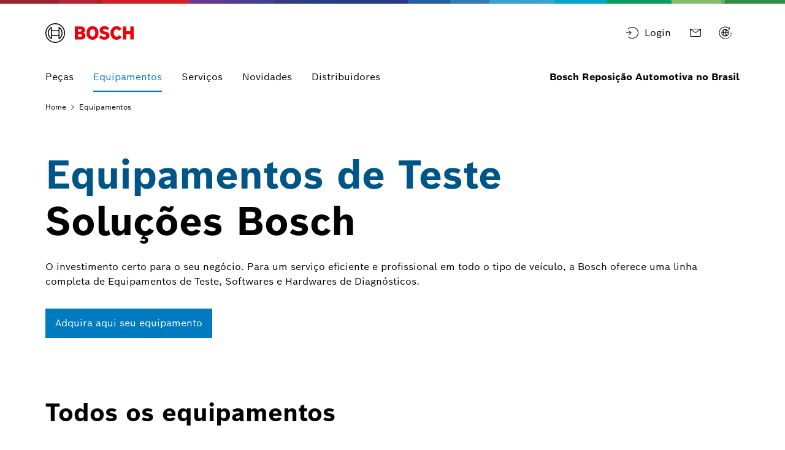

--- FILE ---
content_type: text/html;charset=UTF-8
request_url: https://am.boschaftermarket.com/br/pt/equipamentos
body_size: 107020
content:
<!DOCTYPE html>		
<html lang="pt">
<head itemscope itemtype="https://schema.org/WebSite">
	<meta charset="utf-8">
  	<meta http-equiv="X-UA-Compatible" content="IE=edge">
  	<meta name="viewport" content="width=device-width, initial-scale=1">
	<base href="/"/>
	<title>Equipamentos de Teste para sua oficina</title>
  	<meta name="description" content="Expanda os seus serviços com a nossa linha de Equipamentos de Teste e esteja preparado para a oficina do futuro.">
	<meta name="DCSext.wtg_lang" content="pt" />
	<meta itemprop="name" content="Bosch Reposição Automotiva no Brasil"/>
    <meta itemprop="url" content="https://am.boschaftermarket.com/br/pt/"/>
	<!-- Color the status bar on mobile devices -->
  	<meta name="theme-color" content="#ffffff">
	<!-- Favicon -->
  	<link rel="shortcut icon" type="image/x-icon" href="/br/media/tech/tech_images/favicon.ico">
  	<link rel="icon" type="image/png" href="/br/media/tech/tech_images/favicon-png.png" sizes="16x16">
	  	<!-- for search ranking over https -->
		  	<link rel="canonical" href="https://am.boschaftermarket.com/br/pt/equipamentos/">
		    	<link rel="preconnect" href="https://dock.ui.bosch.tech/">
			<!-- Google Tag Manager -->			<script>				window.dataLayer = window.dataLayer || [];				window.dataLayer.push({"brand":"Bosch","businessSector":"BBM","businessUnit":"AA","division":"AA","event":"Page Meta","name":"AA","pageCountry":"BR","pageId":"116214","pageLanguage":"pt","pageName":"Equipamentos de Teste para sua oficina | Bosch Reposição Automotiva no Brasil","pageTemplate":"pt_t_overviewpage","rbaadtid":"a5ebdcb5-b2b1-4e52-987d-3cfe30184857","version":"5.6.1.3"});			</script>						<script>(function(w,d,s,l,i){w[l]=w[l]||[];w[l].push({'gtm.start':				new Date().getTime(),event:'gtm.js'});var f=d.getElementsByTagName(s)[0],				j=d.createElement(s),dl=l!='dataLayer'?'&l='+l:'';j.async=true;j.src=				'https://www.googletagmanager.com/gtm.js?id='+i+dl;f.parentNode.insertBefore(j,f);				})(window,document,'script','dataLayer','GTM-MNKSWFQ');</script>			<script>function BoschPrivacyCallback_OnUpdate(a){				a.marketing&&dataLayer.push({event:"bosch_privacy_update_marketing_on"})				a.analysis&&dataLayer.push({event:"bosch_privacy_update_analysis_on"})				a.convenience&&dataLayer.push({event:"bosch_privacy_update_convenience_on"})			}</script> 			<!-- End Google Tag Manager -->					<link rel="preconnect" href="https://www.googletagmanager.com/">					<link rel="preconnect" href="https://www.boschaftermarket.com/xrm/">
			<link rel="alternate" href="https://am.boschaftermarket.com/br/pt/equipamentos/" hreflang="pt-BR" />
			<link rel="alternate" href="https://am.boschaftermarket.com/br/en/equipment/" hreflang="en-BR" />
	<link itemprop="url" href="https://am.boschaftermarket.com/br/pt/equipamentos/"/>
  	<!-- Preload web fonts -->
	<link rel="preload" href="/br/media/tech/fonts/woff2/boschsans_regular.woff2" as="font" type="font/woff2" crossorigin>
	<link rel="preload" href="/br/media/tech/fonts/woff2/boschsans_bold.woff2" as="font" type="font/woff2" crossorigin>
	<!-- Your styles -->
  	  	<link rel="stylesheet" href="/br/media/tech/styles/main.css?ver=1765543777641">
  	  	<link rel="stylesheet" href="/br/media/dxf/styles_1/dxf.css?ver=1765543777641">
  	  	<link rel="stylesheet" href="/br/media/system/aa_ext/general-css.css?ver=1765543777641">
  	  	<link rel="stylesheet" href="/br/media/tech/aa/custom-twitter.css?ver=1765543777641">
  	  	<link rel="stylesheet" href="/br/media/tech/aa/customer-selector.css?ver=1765543777641">
  	  	<link rel="stylesheet" href="/br/media/tech/aa/stage-slider.css?ver=1765543777641">
  	  	<link rel="stylesheet" href="/br/media/tech/ext/css/conversion-bar-css.css?ver=1765543777641">
			<link rel="stylesheet" href="/br/media/tech/aa/customer-selector.css">
				<link rel="stylesheet" href="https://btm.bosch.com/tech/v5/style/item-teaser-group.css?ver=5.6.1.3">
	<!-- Open Graph -->
  	<meta property="og:title" content="Equipamentos de Teste para sua oficina" />
  	<meta property="og:site_name" content="Bosch Reposição Automotiva no Brasil" />
	  	<meta property="og:url" content="https://am.boschaftermarket.com/br/pt/equipamentos/" />
  	<meta property="og:description" content="Expanda os seus serviços com a nossa linha de Equipamentos de Teste e esteja preparado para a oficina do futuro." />
		<meta property="og:image" content="https://www.boschaftermarket.com/xrm/media/images/services/technical_services_1/equipment_service/aa_as_key_visual_connected_repair_2_80762.jpg" />
  	<meta property="og:type" content="website" />
  		<meta property="article:publisher" content="https://www.facebook.com/BoschGlobal" />
		<meta property="fb:app_id" content="1614760925204243" />
  	<!-- Twitter cards -->
  	<meta name="twitter:card" content="summary_large_image">
		<meta name="twitter:site" content="@BoschGlobal">
		<meta name="twitter:creator" content="@BoschGlobal">
	<meta name="twitter:title" content="Equipamentos de Teste para sua oficina">
	<meta name="twitter:description" content="Expanda os seus serviços com a nossa linha de Equipamentos de Teste e esteja preparado para a oficina do futuro.">
		<meta name="twitter:image" content="https://www.boschaftermarket.com/xrm/media/images/services/technical_services_1/equipment_service/aa_as_key_visual_connected_repair_2_80762.jpg">
	<!-- Disable tap highlight on IE -->
  	<meta name="msapplication-tap-highlight" content="no">
  	<!-- Tile icon for Win8 (144x144 + tile color) -->
  	<meta name="msapplication-TileImage" content="">
  	<meta name="msapplication-TileColor" content="#ffffff">
	<script type="application/json" id="js-externalConfig">
	{
		"defaultLocalization": {
			"defaultLanguage": "pt",
			"defaultCountry": "BR",
			"defaultCaaSLanguage": "pt",
			"defaultDateFormat": "DD/MM/YYYY"
		}
,
		"socialMediaShare": {
				"facebookUrl": "https://www.facebook.com/dialog/feed",
				"twitterUrl": "https://www.twitter.com/intent/tweet",
				"linkedinUrl": "https://www.linkedin.com/shareArticle"
		},
"schemaTeasers": {
	"author": "Bosch Global",
    "publisher": "Bosch Global",
    "logoUrl": "https://www.boschaftermarket.com/xrm/media/images/country_specific/logos/newbr_logo_res_340x111_res_260x85.webp"
},
		
			"cookies": {
					"domain": "boschaftermarket.com",
					"path": "/",
					
			"expires": {
					"privacySocial": "60",
					"privacySettings": "60",
					"geolocation": "10",
					"privacyAccepted": "365"
			},
					
			"key": {
					"privacySocial": "privacy-social",
					"privacySettings": "privacy-settings",
					"geolocation": "geoservice",
					"privacyAccepted": "privacy-accepted"
			},
					
			"default": {
					"privacySocial": "{}",
					"privacySettings": "3",
					"privacyAccepted": "1"
			}
			}
		,"downloadService": {		    "isEnabled": "true",			"backendUrl": "https://dm.am.dxtservice.com/download-service-core/v1",			"useClientRoles": "false",			"useDefaultTokenPath": "true",			"customTokenPath": "",			"spaceName": "uploads",				"adminRoleName": "",			"editorRoleName": "dl-svc-editor",			"userRoleName": "",					"layout": "list",			"swapCountryLanguageActive" : "false",			"tenant": "aa-dxt-boschaftermarket",			"countries": "[]",			"languages": "[]",			"disclaimerIsEnabled": "false",           		 "labelIsEnabled": "false",			"recentlyAddedDays":"",			"mainFilters": "",			"subFilters": "",			"predefinedFilters": {},						        	"permissions": "[]"			        }, "watermarkService":	{			"isEnabled": "false",			"backendUrl": ""		}    }
</script>
		
		<meta name="_csrf" content="BW4VgnSukgFvo7WUwz-ohQU6Qs2fTEOM27Q605kIwHbdIraMMQssu0Kb82RCwY2i-hKct2MNb_SoL3OhvoACsP1p-Re_FNW4"/>		<meta name="_csrf_header" content="X-CSRF-TOKEN"/>		<meta name="_authorized" content="false"/>		<script id="metasearch-js-externalConfig" type="application/json">		{			"metasearch_base_url" : "https://some.url/path",		    "suggest_target_system" : "some-system",		    "redirect_target_url" : "https://some.url/path",			"redirect_origin_page_active" : "true",			"swap_country_language_active" : "false",			"show_images" : "false",				"download_service_space_name": "uploads",		    	"download_service_microfrontend_url" : "",		    	"download_service_hint" : "",		    	"download_service_link" : ""		}		</script>		<script id="user-profile-js-externalConfig" type="application/json">            {               "user_profile_disabled" : "true"            }        </script>        <script id="renew-token-js-externalConfig" type="application/json">            {            	"is_disabled" : "true",            	"show_modal_time" : "2"            }        </script>					<script type="application/json" id="consent-kit-settings">
						{
							"i18nOverride":{
								"pt-br":
									{"footer":{"imprint":{"linkUrl":"/br/pt/imprint.html"},"policy":{"linkUrl":"/br/pt/privacy-statement.html"}},"metadata":{"labels":{"labelEnglish":"Portuguese (Brazil)","labelNative":"Portuguese (Brazil)"},"locale":"pt-BR","locales":{"source":"pt-BR","target":"pt-BR"},"versions":{"source":"4.0","translation":"4.0"}},"purposeCategories":{"analysis":{"linkUrl":"/br/pt/privacy-statement.html"},"marketing":{"linkUrl":"/br/pt/privacy-statement.html"}}}
							}
						}
					</script>
			<!-- CSS -->
				<link rel="stylesheet" href="/br/media/system/aa_ext/aggregation-expandable-teaser-dark-css.css">
				<link rel="stylesheet" href="/br/media/system/aa_ext/story-teasers-three-columns-css.css">
				<link rel="stylesheet" href="/br/media/system/aa_ext/text-image-jumbotron-css.css">
				<link rel="stylesheet" href="/br/media/system/aa_ext/staged-typography-highlights-css.css">
				<link rel="stylesheet" href="/br/media/system/aa_ext/teaser-two-columns-css.css">
				<link rel="stylesheet" href="/br/media/system/aa_ext/partneroverview.css">
				<link rel="stylesheet" href="/br/media/tech/aa/material_compliance.css">
				<link rel="stylesheet" href="/br/media/tech/ext/css/swiper-bundle-min-css.css">
				<link rel="stylesheet" href="/br/media/tech/ext/css/hotspotlist.css">
			<meta name="application-name" content="RB-AA-DXT">
				<style>.M-Navigation.M-Navigation-Main { min-height: 62px; }</style>
				<script>window.dataDxfRoles = "(group:ROLE_A0401|group:ROLE_B0202|group:ROLE_B0301|group:ROLE_B0302|group:ROLE_B0305|group:ROLE_C0101|group:ROLE_C0201|group:ROLE_C0301|group:ROLE_F0104|group:ROLE_E0105|group:ROLE_EW-BoschAnalyst|group:ROLE_524|group:ROLE_B0303|group:ROLE_F0201|group:ROLE_F0102|group:ROLE_B0204|group:ROLE_B0201|group:ROLE_F0301|group:ROLE_B0309|group:ROLE_F0103|group:ROLE_A0101|group:ROLE_E0306|group:ROLE_F0101|group:ROLE_EB-BoschAnalyst|group:ROLE_F0102|group:ROLE_F0101|group:ROLE_E0306|group:ROLE_F0301)"; </script>
</head>
	<body data-ng-app="bosch" data-ng-strict-di itemscope itemtype="https://schema.org/Organization">
		<!--googleoff: index-->
		<a href="#main" class="a-link--skip-to-main-content">Pular para o conteúdo principal</a>
		<!--googleon: index-->	
			<!-- Google Tag Manager (noscript) -->				<noscript><iframe src="https://www.googletagmanager.com/ns.html?id=GTM-MNKSWFQ" height="0" width="0" style="display:none;visibility:hidden"></iframe></noscript>			<!-- End Google Tag Manager (noscript) -->		<div id="fb-root"></div>
<header class="O-Header -primary">
	<!--googleoff: index-->
	<a href="#main" class="a-link--skip-to-main-content">Pular para o conteúdo principal</a>
	<!--googleon: index-->
				<!-- Usage of the Cookie Manager --> 
				<dock-privacy-settings logging="silent" consent-categories="marketing,analysis" fallback-locale="en-gb" link-url-analysis="/br/pt/privacy-statement.html" link-url-marketing="/br/pt/privacy-statement.html" link-url-imprint="/br/pt/imprint.html" link-url-policy="/br/pt/privacy-statement.html" locale="pt-br" disable-icons=false 
				></dock-privacy-settings> 
	<div class="O-Header__wrapper" itemscope itemtype="https://schema.org/Brand" itemprop="brand">
    	<nav class="O-Header__mainRow e-container -primary" aria-label="Quicklinks">
					<a itemprop="url" class="O-Header__brandLogo" target="_self" aria-label="Home" href="/br/pt/"><svg xmlns="http://www.w3.org/2000/svg" width="433" height="97" viewBox="0 0 433 97"><g><g><path d="M185.2,46.88a13.77,13.77,0,0,0,8.8-13c0-11.7-8.3-17.5-19.7-17.5H144.4V80h32.5c10,0,19.8-7,19.8-17.7C196.7,49.58,185.2,47,185.2,46.88ZM160,29.58h11.6a5.66,5.66,0,0,1,6,5.31q0,.34,0,.69a5.93,5.93,0,0,1-6,5.81H159.9Zm11.7,37.1H160.1V54.18h11.3c5.7,0,8.4,2.5,8.4,6.2C179.8,65,176.4,66.68,171.7,66.68Z" style="fill:#ed0007;fill-rule:evenodd"></path><path d="M231.1,14.78c-18.4,0-29.2,14.7-29.2,33.3s10.8,33.3,29.2,33.3,29.2-14.6,29.2-33.3S249.6,14.78,231.1,14.78Zm0,51.4c-9,0-13.5-8.1-13.5-18.1s4.5-18,13.5-18,13.6,8.1,13.6,18C244.7,58.18,240.1,66.18,231.1,66.18Z" style="fill:#ed0007;fill-rule:evenodd"></path><path d="M294.2,41.38l-2.2-.5c-5.4-1.1-9.7-2.5-9.7-6.4,0-4.2,4.1-5.9,7.7-5.9a17.86,17.86,0,0,1,13,5.9l9.9-9.8c-4.5-5.1-11.8-10-23.2-10-13.4,0-23.6,7.5-23.6,20,0,11.4,8.2,17,18.2,19.1l2.2.5c8.3,1.7,11.4,3,11.4,7,0,3.8-3.4,6.3-8.6,6.3-6.2,0-11.8-2.7-16.1-8.2l-10.1,10c5.6,6.7,12.7,11.9,26.4,11.9,11.9,0,24.6-6.8,24.6-20.7C314.3,46.08,303.3,43.28,294.2,41.38Z" style="fill:#ed0007;fill-rule:evenodd"></path><path d="M349.7,66.18c-7,0-14.3-5.8-14.3-18.5,0-11.3,6.8-17.6,13.9-17.6,5.6,0,8.9,2.6,11.5,7.1l12.8-8.5c-6.4-9.7-14-13.8-24.5-13.8-19.2,0-29.6,14.9-29.6,32.9,0,18.9,11.5,33.7,29.4,33.7,12.6,0,18.6-4.4,25.1-13.8L361.1,59C358.5,63.18,355.7,66.18,349.7,66.18Z" style="fill:#ed0007;fill-rule:evenodd"></path><polygon points="416.3 16.38 416.3 39.78 397 39.78 397 16.38 380.3 16.38 380.3 79.98 397 79.98 397 54.88 416.3 54.88 416.3 79.98 433 79.98 433 16.38 416.3 16.38" style="fill:#ed0007;fill-rule:evenodd"></polygon></g><g><path d="M48.2.18a48.2,48.2,0,1,0,48.2,48.2A48.2,48.2,0,0,0,48.2.18Zm0,91.9a43.7,43.7,0,1,1,43.7-43.7,43.71,43.71,0,0,1-43.7,43.7Z"></path><path d="M68.1,18.28H64.8v16.5H31.7V18.28H28.3a36.06,36.06,0,0,0,0,60.2h3.4V62H64.8v16.5h3.3a36.05,36.05,0,0,0,0-60.2ZM27.1,72A31.59,31.59,0,0,1,24.47,27.4a32.51,32.51,0,0,1,2.63-2.62Zm37.7-14.6H31.7V39.28H64.8Zm4.5,14.5v-10h0V34.78h0v-10a31.65,31.65,0,0,1,2.39,44.71A33.68,33.68,0,0,1,69.3,71.88Z"></path></g></g></svg></a>
			<div class="O-Header__mainRow__item O-Header__mainRow__toggle">
	<div class="M-Main-Navigation" data="true" data-js-component="main-navigation" data-search-disabled="true">
		<div class="M-Main-Navigation__buttons">
			
				
					
					<div class="o-header__quicklinks aa__quicklinks">									<div class="M-ProfileAccess ">						<style>						    .M-ProfileAccess .a-button__label:empty {						      display: none;						    }						  </style>					   <button id="toggleLoginFlyoutButtonId" type="button" class="a-button a-button--integrated">					   		<i class="a-icon a-button__icon boschicon-bosch-ic-login"></i>					   		<span class="a-button__label">Login</span>					   </button>					   <script>							document.addEventListener('DOMContentLoaded', function () {								document.getElementById('toggleLoginFlyoutButtonId').addEventListener('click', function() { toggleLoginFlyout(); });							});					   </script>						<div id="M-ProfileAccess_flyout" class="m-popover -close-button -right-top">							<div class="a-box -floating">						    	<div class="m-popover__content">						      		<div class="m-popover__paragraph">						        		<div class="M-ProfileAccess__dropDownHeader">							         		<div class="M-ProfileAccess__dropDownHeadline">SingleKey ID							         		</div>							         	<a id="toggleLoginFlyoutLinkId" class="M-ProfileAccess__dropDownCloseBtn">											<i class="a-icon--ui-ic-close" title="Fechar"></i>							         	</a>										<script>											document.addEventListener('DOMContentLoaded', function () {												document.getElementById('toggleLoginFlyoutLinkId').addEventListener('click', function() { toggleLoginFlyout(); });											});										</script>							      </div>							      <div class="M-ProfileAccess__loginBtn">							         <div class="A-Link A-Link--button--filled">							          <a id="login-redirect-url" class="A-Link__link A-Link__link--button--filled A-Link__link--small" target="_self" rel="nofollow" href="/login?prompt=none&origin=/br/pt/index.html		                                	">											<span class="A-Link__Icon A-Link__Icon--left">							         			<i class="a-icon boschicon-bosch-ic-login" title="Login"></i>							         		</span>							         		<span class="A-Link__linkText" id="A-Link__linkText-Login-Id">Login</span>										 	<style>												#A-Link__linkText-Login-Id {													margin: 0.25rem;												}											</style>							            </a>							         </div>							      </div>							      						      </div>						    </div>						  </div>						</div>					</div>							</div><div class="M-Main-Navigation__buttons--link aa__quicklinks">
	<a class="a-button--integrated" target="_blank" aria-label="Informações gerais de contato abre site externo" rel="noopener, noreferrer" href="https://www.bosch.com.br/contato/"><i class="a-icon boschicon-bosch-ic-mail" title="Informações gerais de contato"></i></a>
</div>
<div class="M-Main-Navigation__buttons--link aa__quicklinks">
	<a class="a-button--integrated" aria-label="Selecione seu país abre site externo" rel="noopener, noreferrer" href="https://www.boschaftermarket.com/xc/en"><i class="a-icon boschicon-bosch-ic-globe-arrow" title="Selecione seu país"></i></a>
</div>
			<div class="M-Main-Navigation__buttons--link aa__quicklinks">
				<div class="ma__watchlist_icon">
					
				</div>
			</div>
			    <button type="button" class="M-Main-Navigation__toggle -primary" title="Menu" aria-label="Open Main Navigation" aria-haspopup="true">
				    <span class="M-Main-Navigation__toggle__icon">
			    	    <span class="M-Main-Navigation__toggle__bar"></span>
			        	<span class="M-Main-Navigation__toggle__bar"></span>
			          	<span class="M-Main-Navigation__toggle__bar"></span>
			          	<span class="M-Main-Navigation__toggle__bar"></span>
			       	</span>
			    </button>
		</div>   	
		   	<nav class="M-Main-Navigation__flyoutWrapper -primary" aria-label="Main Navigation">
		   		<div class="M-Main-Navigation__flyoutWrapper--scroll-container">
					<div class="M-Main-Navigation__flyoutWrapper--inner">
						<ul class="M-Main-Navigation__items M-Main-Navigation__items--first" role="menubar">

						<li class="M-Main-Navigation__item M-Main-Navigation__item--first" role="none">
							<a class="M-Main-Navigation__link"  href="/br/pt/pe%C3%A7as/" role="menuitem"><span>Peças</span></a>
					</li>
				
						<li class="M-Main-Navigation__item M-Main-Navigation__item--first" data-is-active="true" role="none" data-id="equipment">
						<a class="M-Main-Navigation__link M-Main-Navigation__linkToSecond" aria-haspopup="true" role="menuitem" tabindex="-1"><span>
									Equipamentos
								</span>
							    <i class="a-icon ui-ic-forward" title="foward"></i></a>
                    <ul class="M-Main-Navigation__items M-Main-Navigation__items--second" aria-hidden="true" aria-expanded="false" role="menu">
                    	<li class="M-Main-Navigation__item M-Main-Navigation__backLink" role="menuitem">
<button type="horizontal" class="a-button a-button a-button--integrated" aria-label="Menu back" >
	<i class="a-icon ui-ic-backward a-button__icon" title="backward"></i>
	<span class="a-button__label">
				Main Navigation
			</span>	
</button>
	                    </li>
	                    <li class="M-Main-Navigation__item" role="none">
							<span class="M-Main-Navigation__link--title" role="menuitem" tabindex="-1">
								Equipamentos
							</span>
						</li>
							<li class="M-Main-Navigation__item M-Main-Navigation__item--second" data-is-active="true" role="none">
	                			<a class="M-Main-Navigation__link" href="/br/pt/equipamentos/" role="menuitem" tabindex="-1">
	                  				<span>Visão Geral</span>
	                			</a>
	              			</li>

					<li class="M-Main-Navigation__item M-Main-Navigation__item--second" role="none" data-id="equipment--ecu_diagnosis_and_analysis">
					<a class="M-Main-Navigation__link M-Main-Navigation__linkToThird" aria-haspopup="true" role="menuitem" tabindex="-1"><span>
								Scanners de Diagnóstico
							</span>
						    <i class="a-icon ui-ic-forward" title="foward"></i></a>
					<ul class="M-Main-Navigation__items M-Main-Navigation__items--third" aria-hidden="true" aria-expanded="false" role="menu">
						<li class="M-Main-Navigation__item M-Main-Navigation__homeLink" role="none">
<button type="horizontal" class="a-button a-button--integrated" aria-label="Main Navigation" >
	<i class="a-icon ui-ic-backward a-button__icon" title="backward"></i>
	<span class="a-button__label">
				Main Navigation
			</span>	
</button>
                		</li>
  	                	<li class="M-Main-Navigation__item M-Main-Navigation__backLink" role="none">
<button type="horizontal" class="a-button a-button a-button--integrated" aria-label="Menu back" >
	<i class="a-icon ui-ic-backward a-button__icon" title="backward"></i>
	<span class="a-button__label">
				Scanners de Diagnóstico Visão Geral
			</span>	
</button>
	                    </li>
	                    <li class="M-Main-Navigation__item" role="none">
		                	<span class="M-Main-Navigation__link--title" role="menuitem" tabindex="-1">
		                		<span>Scanners de Diagnóstico</span>
		                    </span>
		                </li>

					<li class="M-Main-Navigation__item M-Main-Navigation__item--third" role="none">
					<a class="M-Main-Navigation__link" href="/br/pt/equipamentos/scanners-de-diagnostico/scanners-de-diagnostico/" role="menuitem" tabindex="-1">
						<span class="M-Main-Navigation__linkText">Scanners de Diagnóstico</span>
						</a>
					</li>
				
					<li class="M-Main-Navigation__item M-Main-Navigation__item--third" role="none">
					<a class="M-Main-Navigation__link" href="/br/pt/equipamentos/scanners-de-diagnostico/software-esitronic/" role="menuitem" tabindex="-1">
						<span class="M-Main-Navigation__linkText">Software ESI[tronic]</span>
						</a>
					</li>
									</ul>
					</li>
				
					<li class="M-Main-Navigation__item M-Main-Navigation__item--second" role="none" data-id="equipment--test_equipment">
					<a class="M-Main-Navigation__link M-Main-Navigation__linkToThird" aria-haspopup="true" role="menuitem" tabindex="-1"><span>
								Equipamentos de Teste
							</span>
						    <i class="a-icon ui-ic-forward" title="foward"></i></a>
					<ul class="M-Main-Navigation__items M-Main-Navigation__items--third" aria-hidden="true" aria-expanded="false" role="menu">
						<li class="M-Main-Navigation__item M-Main-Navigation__homeLink" role="none">
<button type="horizontal" class="a-button a-button--integrated" aria-label="Main Navigation" >
	<i class="a-icon ui-ic-backward a-button__icon" title="backward"></i>
	<span class="a-button__label">
				Main Navigation
			</span>	
</button>
                		</li>
  	                	<li class="M-Main-Navigation__item M-Main-Navigation__backLink" role="none">
<button type="horizontal" class="a-button a-button a-button--integrated" aria-label="Menu back" >
	<i class="a-icon ui-ic-backward a-button__icon" title="backward"></i>
	<span class="a-button__label">
				Equipamentos de Teste Visão Geral
			</span>	
</button>
	                    </li>
	                    <li class="M-Main-Navigation__item" role="none">
		                	<span class="M-Main-Navigation__link--title" role="menuitem" tabindex="-1">
		                		<span>Equipamentos de Teste</span>
		                    </span>
		                </li>

					<li class="M-Main-Navigation__item M-Main-Navigation__item--third" role="none">
					<a class="M-Main-Navigation__link" href="/br/pt/equipamentos/equipamentos-de-teste/recicladoras-de-ar-condicionado/" role="menuitem" tabindex="-1">
						<span class="M-Main-Navigation__linkText">Recicladoras de Ar Condicionado</span>
						</a>
					</li>
				
					<li class="M-Main-Navigation__item M-Main-Navigation__item--third" role="none">
					<a class="M-Main-Navigation__link" href="/br/pt/equipamentos/equipamentos-de-teste/testadores-de-bateria/" role="menuitem" tabindex="-1">
						<span class="M-Main-Navigation__linkText">Testadores de Bateria</span>
						</a>
					</li>
				
					<li class="M-Main-Navigation__item M-Main-Navigation__item--third" role="none">
					<a class="M-Main-Navigation__link" href="/br/pt/equipamentos/equipamentos-de-teste/sistema-avan%C3%A7ado-de-assistencia-ao-motorista/" role="menuitem" tabindex="-1">
						<span class="M-Main-Navigation__linkText">Sistema avançado de assistência ao motorista</span>
						</a>
					</li>
									</ul>
					</li>
				
					<li class="M-Main-Navigation__item M-Main-Navigation__item--second" role="none" data-id="equipment--engine_service">
					<a class="M-Main-Navigation__link M-Main-Navigation__linkToThird" aria-haspopup="true" role="menuitem" tabindex="-1"><span>
								Analisadores e Testadores
							</span>
						    <i class="a-icon ui-ic-forward" title="foward"></i></a>
					<ul class="M-Main-Navigation__items M-Main-Navigation__items--third" aria-hidden="true" aria-expanded="false" role="menu">
						<li class="M-Main-Navigation__item M-Main-Navigation__homeLink" role="none">
<button type="horizontal" class="a-button a-button--integrated" aria-label="Main Navigation" >
	<i class="a-icon ui-ic-backward a-button__icon" title="backward"></i>
	<span class="a-button__label">
				Main Navigation
			</span>	
</button>
                		</li>
  	                	<li class="M-Main-Navigation__item M-Main-Navigation__backLink" role="none">
<button type="horizontal" class="a-button a-button a-button--integrated" aria-label="Menu back" >
	<i class="a-icon ui-ic-backward a-button__icon" title="backward"></i>
	<span class="a-button__label">
				Analisadores e Testadores Visão Geral
			</span>	
</button>
	                    </li>
	                    <li class="M-Main-Navigation__item" role="none">
		                	<span class="M-Main-Navigation__link--title" role="menuitem" tabindex="-1">
		                		<span>Analisadores e Testadores</span>
		                    </span>
		                </li>

					<li class="M-Main-Navigation__item M-Main-Navigation__item--third" role="none">
					<a class="M-Main-Navigation__link" href="/br/pt/equipamentos/analisadores-e-testadores/analisadores-de-motor/" role="menuitem" tabindex="-1">
						<span class="M-Main-Navigation__linkText">Analisadores de Motor</span>
						</a>
					</li>
									</ul>
					</li>
									</ul>
					</li>
				
						<li class="M-Main-Navigation__item M-Main-Navigation__item--first" role="none" data-id="services">
							<a class="M-Main-Navigation__link M-Main-Navigation__linkToSecond" aria-haspopup="true" role="menuitem"><span>
										Serviços
									</span>
								    <i class="a-icon ui-ic-forward" title="foward"></i></a>
                    <ul class="M-Main-Navigation__items M-Main-Navigation__items--second" aria-hidden="true" aria-expanded="false" role="menu">
                    	<li class="M-Main-Navigation__item M-Main-Navigation__backLink" role="menuitem">
<button type="horizontal" class="a-button a-button a-button--integrated" aria-label="Menu back" >
	<i class="a-icon ui-ic-backward a-button__icon" title="backward"></i>
	<span class="a-button__label">
				Main Navigation
			</span>	
</button>
	                    </li>
	                    <li class="M-Main-Navigation__item" role="none">
							<span class="M-Main-Navigation__link--title" role="menuitem" tabindex="-1">
								Serviços
							</span>
						</li>
							<li class="M-Main-Navigation__item M-Main-Navigation__item--second" role="none">
	                			<a class="M-Main-Navigation__link" href="/br/pt/servi%C3%A7os/" role="menuitem" tabindex="-1">
	                  				<span>Visão Geral</span>
	                			</a>
	              			</li>

					<li class="M-Main-Navigation__item M-Main-Navigation__item--second" role="none" data-id="services--training_courses">
					<a class="M-Main-Navigation__link M-Main-Navigation__linkToThird" aria-haspopup="true" role="menuitem" tabindex="-1"><span>
								Serviços para Oficina
							</span>
						    <i class="a-icon ui-ic-forward" title="foward"></i></a>
					<ul class="M-Main-Navigation__items M-Main-Navigation__items--third" aria-hidden="true" aria-expanded="false" role="menu">
						<li class="M-Main-Navigation__item M-Main-Navigation__homeLink" role="none">
<button type="horizontal" class="a-button a-button--integrated" aria-label="Main Navigation" >
	<i class="a-icon ui-ic-backward a-button__icon" title="backward"></i>
	<span class="a-button__label">
				Main Navigation
			</span>	
</button>
                		</li>
  	                	<li class="M-Main-Navigation__item M-Main-Navigation__backLink" role="none">
<button type="horizontal" class="a-button a-button a-button--integrated" aria-label="Menu back" >
	<i class="a-icon ui-ic-backward a-button__icon" title="backward"></i>
	<span class="a-button__label">
				Serviços Visão Geral
			</span>	
</button>
	                    </li>
	                    <li class="M-Main-Navigation__item" role="none">
		                	<span class="M-Main-Navigation__link--title" role="menuitem" tabindex="-1">
		                		<span>Serviços para Oficina</span>
		                    </span>
		                </li>
			                <li class="M-Main-Navigation__item M-Main-Navigation__item--third" role="none">
	                    		<a class="M-Main-Navigation__link" href="/br/pt/servi%C3%A7os/servi%C3%A7os-para-oficina/" role="menuitem" tabindex="-1">
	                      			<span>Visão Geral</span>
	                    		</a>
	                  		</li>

					<li class="M-Main-Navigation__item M-Main-Navigation__item--third" role="none">
					<a class="M-Main-Navigation__link" href="/br/pt/servi%C3%A7os/servi%C3%A7os-para-oficina/centro-de-treinamento-automotivo/" role="menuitem" tabindex="-1">
						<span class="M-Main-Navigation__linkText">Centro de Treinamento Automotivo</span>
						</a>
					</li>
				
					<li class="M-Main-Navigation__item M-Main-Navigation__item--third" role="none">
					<a class="M-Main-Navigation__link" href="/br/pt/servi%C3%A7os/servi%C3%A7os-para-oficina/cursos-presenciais-e-cursos-online/" role="menuitem" tabindex="-1">
						<span class="M-Main-Navigation__linkText">Cursos Presenciais e Cursos Online</span>
						</a>
					</li>
				
					<li class="M-Main-Navigation__item M-Main-Navigation__item--third" role="none">
					<a class="M-Main-Navigation__link" href="/br/pt/servi%C3%A7os/servi%C3%A7os-para-oficina/consultorias-empresariais/" role="menuitem" tabindex="-1">
						<span class="M-Main-Navigation__linkText">Consultorias empresariais</span>
						</a>
					</li>
				
					<li class="M-Main-Navigation__item M-Main-Navigation__item--third" role="none">
					<a class="M-Main-Navigation__link" href="/br/pt/servi%C3%A7os/servi%C3%A7os-para-oficina/produtora-de-conteudo/" role="menuitem" tabindex="-1">
						<span class="M-Main-Navigation__linkText">Produtora de Conteúdo</span>
						</a>
					</li>
				
					<li class="M-Main-Navigation__item M-Main-Navigation__item--third" role="none">
					<a class="M-Main-Navigation__link" href="/br/pt/servi%C3%A7os/servi%C3%A7os-para-oficina/evo-automotiva/" role="menuitem" tabindex="-1">
						<span class="M-Main-Navigation__linkText">EVO Automotiva</span>
						</a>
					</li>
				
					<li class="M-Main-Navigation__item M-Main-Navigation__item--third" role="none">
					<a class="M-Main-Navigation__link" href="/br/pt/servi%C3%A7os/servi%C3%A7os-para-oficina/parcerias/" role="menuitem" tabindex="-1">
						<span class="M-Main-Navigation__linkText">Parcerias</span>
						</a>
					</li>
									</ul>
					</li>
				
					<li class="M-Main-Navigation__item M-Main-Navigation__item--second" role="none" data-id="services--garantia">
					<a class="M-Main-Navigation__link M-Main-Navigation__linkToThird" aria-haspopup="true" role="menuitem" tabindex="-1"><span>
								Pós-Vendas
							</span>
						    <i class="a-icon ui-ic-forward" title="foward"></i></a>
					<ul class="M-Main-Navigation__items M-Main-Navigation__items--third" aria-hidden="true" aria-expanded="false" role="menu">
						<li class="M-Main-Navigation__item M-Main-Navigation__homeLink" role="none">
<button type="horizontal" class="a-button a-button--integrated" aria-label="Main Navigation" >
	<i class="a-icon ui-ic-backward a-button__icon" title="backward"></i>
	<span class="a-button__label">
				Main Navigation
			</span>	
</button>
                		</li>
  	                	<li class="M-Main-Navigation__item M-Main-Navigation__backLink" role="none">
<button type="horizontal" class="a-button a-button a-button--integrated" aria-label="Menu back" >
	<i class="a-icon ui-ic-backward a-button__icon" title="backward"></i>
	<span class="a-button__label">
				Pós-Vendas Visão Geral
			</span>	
</button>
	                    </li>
	                    <li class="M-Main-Navigation__item" role="none">
		                	<span class="M-Main-Navigation__link--title" role="menuitem" tabindex="-1">
		                		<span>Pós-Vendas</span>
		                    </span>
		                </li>

					<li class="M-Main-Navigation__item M-Main-Navigation__item--third" role="none">
					<a class="M-Main-Navigation__link" href="/br/pt/servi%C3%A7os/pos-vendas/garantia-autope%C3%A7as-bosch/" role="menuitem" tabindex="-1">
						<span class="M-Main-Navigation__linkText">Garantia Autopeças Bosch</span>
						</a>
					</li>
				
					<li class="M-Main-Navigation__item M-Main-Navigation__item--third" role="none">
					<a class="M-Main-Navigation__link" href="/br/pt/servi%C3%A7os/pos-vendas/servi%C3%A7os-de-equipamento/" role="menuitem" tabindex="-1">
						<span class="M-Main-Navigation__linkText">Serviços de Equipamento</span>
						</a>
					</li>
									</ul>
					</li>
				
					<li class="M-Main-Navigation__item M-Main-Navigation__item--second" role="none" data-id="services--workshop_concepts_1">
					<a class="M-Main-Navigation__link M-Main-Navigation__linkToThird" aria-haspopup="true" role="menuitem" tabindex="-1"><span>
								Conceitos de oficina
							</span>
						    <i class="a-icon ui-ic-forward" title="foward"></i></a>
					<ul class="M-Main-Navigation__items M-Main-Navigation__items--third" aria-hidden="true" aria-expanded="false" role="menu">
						<li class="M-Main-Navigation__item M-Main-Navigation__homeLink" role="none">
<button type="horizontal" class="a-button a-button--integrated" aria-label="Main Navigation" >
	<i class="a-icon ui-ic-backward a-button__icon" title="backward"></i>
	<span class="a-button__label">
				Main Navigation
			</span>	
</button>
                		</li>
  	                	<li class="M-Main-Navigation__item M-Main-Navigation__backLink" role="none">
<button type="horizontal" class="a-button a-button a-button--integrated" aria-label="Menu back" >
	<i class="a-icon ui-ic-backward a-button__icon" title="backward"></i>
	<span class="a-button__label">
				Conceitos de oficina Visão Geral
			</span>	
</button>
	                    </li>
	                    <li class="M-Main-Navigation__item" role="none">
		                	<span class="M-Main-Navigation__link--title" role="menuitem" tabindex="-1">
		                		<span>Conceitos de oficina</span>
		                    </span>
		                </li>

					<li class="M-Main-Navigation__item M-Main-Navigation__item--third" role="none">
					<a class="M-Main-Navigation__link" href="/br/pt/servi%C3%A7os/conceitos-de-oficina/bosch-car-service/" role="menuitem" tabindex="-1">
						<span class="M-Main-Navigation__linkText">Bosch Car Service</span>
						</a>
					</li>
				
					<li class="M-Main-Navigation__item M-Main-Navigation__item--third" role="none">
					<a class="M-Main-Navigation__link" href="/br/pt/servi%C3%A7os/conceitos-de-oficina/rede-bosch-diesel/" role="menuitem" tabindex="-1">
						<span class="M-Main-Navigation__linkText">Rede Bosch Diesel</span>
						</a>
					</li>
				
					<li class="M-Main-Navigation__item M-Main-Navigation__item--third" role="none">
					<a class="M-Main-Navigation__link" href="/br/pt/servi%C3%A7os/conceitos-de-oficina/modulo-especialista-bosch/" role="menuitem" tabindex="-1">
						<span class="M-Main-Navigation__linkText">Módulo Especialista Bosch</span>
						</a>
					</li>
				
					<li class="M-Main-Navigation__item M-Main-Navigation__item--third" role="none">
					<a class="M-Main-Navigation__link" href="/br/pt/servi%C3%A7os/conceitos-de-oficina/bosch-centro-de-dire%C3%A7%C3%B5es/" role="menuitem" tabindex="-1">
						<span class="M-Main-Navigation__linkText">Bosch Centro de Direções</span>
						</a>
					</li>
									</ul>
					</li>
				
					<li class="M-Main-Navigation__item M-Main-Navigation__item--second" role="none" data-id="services--extra_loyalty_programme">
					<a class="M-Main-Navigation__link M-Main-Navigation__linkToThird" aria-haspopup="true" role="menuitem" tabindex="-1"><span>
								Programa
							</span>
						    <i class="a-icon ui-ic-forward" title="foward"></i></a>
					<ul class="M-Main-Navigation__items M-Main-Navigation__items--third" aria-hidden="true" aria-expanded="false" role="menu">
						<li class="M-Main-Navigation__item M-Main-Navigation__homeLink" role="none">
<button type="horizontal" class="a-button a-button--integrated" aria-label="Main Navigation" >
	<i class="a-icon ui-ic-backward a-button__icon" title="backward"></i>
	<span class="a-button__label">
				Main Navigation
			</span>	
</button>
                		</li>
  	                	<li class="M-Main-Navigation__item M-Main-Navigation__backLink" role="none">
<button type="horizontal" class="a-button a-button a-button--integrated" aria-label="Menu back" >
	<i class="a-icon ui-ic-backward a-button__icon" title="backward"></i>
	<span class="a-button__label">
				Programa Visão Geral
			</span>	
</button>
	                    </li>
	                    <li class="M-Main-Navigation__item" role="none">
		                	<span class="M-Main-Navigation__link--title" role="menuitem" tabindex="-1">
		                		<span>Programa</span>
		                    </span>
		                </li>

					<li class="M-Main-Navigation__item M-Main-Navigation__item--third" role="none">
					<a class="M-Main-Navigation__link" href="/br/pt/servi%C3%A7os/programa/programa-de-fidelidade-extra/" role="menuitem" tabindex="-1">
						<span class="M-Main-Navigation__linkText">Programa de fidelidade eXtra</span>
						</a>
					</li>
				
					<li class="M-Main-Navigation__item M-Main-Navigation__item--third" role="none">
					<a class="M-Main-Navigation__link" href="/br/pt/servi%C3%A7os/programa/programa-intera%C3%A7%C3%A3o/" role="menuitem" tabindex="-1">
						<span class="M-Main-Navigation__linkText">Programa InterAção</span>
						</a>
					</li>
									</ul>
					</li>
									</ul>
					</li>
				
						<li class="M-Main-Navigation__item M-Main-Navigation__item--first" role="none" data-id="news">
							<a class="M-Main-Navigation__link M-Main-Navigation__linkToSecond" aria-haspopup="true" role="menuitem"><span>
										Novidades
									</span>
								    <i class="a-icon ui-ic-forward" title="foward"></i></a>
                    <ul class="M-Main-Navigation__items M-Main-Navigation__items--second" aria-hidden="true" aria-expanded="false" role="menu">
                    	<li class="M-Main-Navigation__item M-Main-Navigation__backLink" role="menuitem">
<button type="horizontal" class="a-button a-button a-button--integrated" aria-label="Menu back" >
	<i class="a-icon ui-ic-backward a-button__icon" title="backward"></i>
	<span class="a-button__label">
				Main Navigation
			</span>	
</button>
	                    </li>
	                    <li class="M-Main-Navigation__item" role="none">
							<span class="M-Main-Navigation__link--title" role="menuitem" tabindex="-1">
								Novidades
							</span>
						</li>
							<li class="M-Main-Navigation__item M-Main-Navigation__item--second" role="none">
	                			<a class="M-Main-Navigation__link" href="/br/pt/novidades/" role="menuitem" tabindex="-1">
	                  				<span>Visão Geral</span>
	                			</a>
	              			</li>

					<li class="M-Main-Navigation__item M-Main-Navigation__item--second" role="none" data-id="news--novidades_promocoes">
					<a class="M-Main-Navigation__link M-Main-Navigation__linkToThird" aria-haspopup="true" role="menuitem" tabindex="-1"><span>
								Novidades &amp; Promoções
							</span>
						    <i class="a-icon ui-ic-forward" title="foward"></i></a>
					<ul class="M-Main-Navigation__items M-Main-Navigation__items--third" aria-hidden="true" aria-expanded="false" role="menu">
						<li class="M-Main-Navigation__item M-Main-Navigation__homeLink" role="none">
<button type="horizontal" class="a-button a-button--integrated" aria-label="Main Navigation" >
	<i class="a-icon ui-ic-backward a-button__icon" title="backward"></i>
	<span class="a-button__label">
				Main Navigation
			</span>	
</button>
                		</li>
  	                	<li class="M-Main-Navigation__item M-Main-Navigation__backLink" role="none">
<button type="horizontal" class="a-button a-button a-button--integrated" aria-label="Menu back" >
	<i class="a-icon ui-ic-backward a-button__icon" title="backward"></i>
	<span class="a-button__label">
				Novidades &amp; Promoções Visão Geral
			</span>	
</button>
	                    </li>
	                    <li class="M-Main-Navigation__item" role="none">
		                	<span class="M-Main-Navigation__link--title" role="menuitem" tabindex="-1">
		                		<span>Novidades &amp; Promoções</span>
		                    </span>
		                </li>

					<li class="M-Main-Navigation__item M-Main-Navigation__item--third" role="none">
					<a class="M-Main-Navigation__link" href="/br/pt/novidades/novidades-and-promo%C3%A7%C3%B5es/ler-not%C3%ADcia/" role="menuitem" tabindex="-1">
						<span class="M-Main-Navigation__linkText">Ler notícia</span>
						</a>
					</li>
									</ul>
					</li>
				
					<li class="M-Main-Navigation__item M-Main-Navigation__item--second" role="none" data-id="news--central_de_downloads">
					<a class="M-Main-Navigation__link M-Main-Navigation__linkToThird" aria-haspopup="true" role="menuitem" tabindex="-1"><span>
								Central de Downloads
							</span>
						    <i class="a-icon ui-ic-forward" title="foward"></i></a>
					<ul class="M-Main-Navigation__items M-Main-Navigation__items--third" aria-hidden="true" aria-expanded="false" role="menu">
						<li class="M-Main-Navigation__item M-Main-Navigation__homeLink" role="none">
<button type="horizontal" class="a-button a-button--integrated" aria-label="Main Navigation" >
	<i class="a-icon ui-ic-backward a-button__icon" title="backward"></i>
	<span class="a-button__label">
				Main Navigation
			</span>	
</button>
                		</li>
  	                	<li class="M-Main-Navigation__item M-Main-Navigation__backLink" role="none">
<button type="horizontal" class="a-button a-button a-button--integrated" aria-label="Menu back" >
	<i class="a-icon ui-ic-backward a-button__icon" title="backward"></i>
	<span class="a-button__label">
				Central de Downloads Visão Geral
			</span>	
</button>
	                    </li>
	                    <li class="M-Main-Navigation__item" role="none">
		                	<span class="M-Main-Navigation__link--title" role="menuitem" tabindex="-1">
		                		<span>Central de Downloads</span>
		                    </span>
		                </li>

					<li class="M-Main-Navigation__item M-Main-Navigation__item--third" role="none">
					<a class="M-Main-Navigation__link" href="/br/pt/novidades/central-de-downloads/navegar-por-todos-os-arquivos/" role="menuitem" tabindex="-1">
						<span class="M-Main-Navigation__linkText">Navegar por todos os arquivos</span>
						</a>
					</li>
									</ul>
					</li>
									</ul>
					</li>
				
						<li class="M-Main-Navigation__item M-Main-Navigation__item--first" role="none">
							<a class="M-Main-Navigation__link"  href="/br/pt/distribuidores/" role="menuitem"><span>Distribuidores</span></a>
					</li>
				    						</ul>
					</div>
				</div>
			</nav>
		<div id="M-Main-Navigation__search-flyout" class="M-Search-Flyout">	<div class="M-Search-Flyout__wrapper">	  	<div class="e-container">	    	<div class="M-Search-Flyout__header-wrapper">						<a itemprop="url" class="M-Search-Flyout__header-brand-logo" target="_self" aria-label="Home" href="/br/pt/"><svg xmlns="http://www.w3.org/2000/svg" width="433" height="97" viewBox="0 0 433 97"><g><g><path d="M185.2,46.88a13.77,13.77,0,0,0,8.8-13c0-11.7-8.3-17.5-19.7-17.5H144.4V80h32.5c10,0,19.8-7,19.8-17.7C196.7,49.58,185.2,47,185.2,46.88ZM160,29.58h11.6a5.66,5.66,0,0,1,6,5.31q0,.34,0,.69a5.93,5.93,0,0,1-6,5.81H159.9Zm11.7,37.1H160.1V54.18h11.3c5.7,0,8.4,2.5,8.4,6.2C179.8,65,176.4,66.68,171.7,66.68Z" style="fill:#ed0007;fill-rule:evenodd"></path><path d="M231.1,14.78c-18.4,0-29.2,14.7-29.2,33.3s10.8,33.3,29.2,33.3,29.2-14.6,29.2-33.3S249.6,14.78,231.1,14.78Zm0,51.4c-9,0-13.5-8.1-13.5-18.1s4.5-18,13.5-18,13.6,8.1,13.6,18C244.7,58.18,240.1,66.18,231.1,66.18Z" style="fill:#ed0007;fill-rule:evenodd"></path><path d="M294.2,41.38l-2.2-.5c-5.4-1.1-9.7-2.5-9.7-6.4,0-4.2,4.1-5.9,7.7-5.9a17.86,17.86,0,0,1,13,5.9l9.9-9.8c-4.5-5.1-11.8-10-23.2-10-13.4,0-23.6,7.5-23.6,20,0,11.4,8.2,17,18.2,19.1l2.2.5c8.3,1.7,11.4,3,11.4,7,0,3.8-3.4,6.3-8.6,6.3-6.2,0-11.8-2.7-16.1-8.2l-10.1,10c5.6,6.7,12.7,11.9,26.4,11.9,11.9,0,24.6-6.8,24.6-20.7C314.3,46.08,303.3,43.28,294.2,41.38Z" style="fill:#ed0007;fill-rule:evenodd"></path><path d="M349.7,66.18c-7,0-14.3-5.8-14.3-18.5,0-11.3,6.8-17.6,13.9-17.6,5.6,0,8.9,2.6,11.5,7.1l12.8-8.5c-6.4-9.7-14-13.8-24.5-13.8-19.2,0-29.6,14.9-29.6,32.9,0,18.9,11.5,33.7,29.4,33.7,12.6,0,18.6-4.4,25.1-13.8L361.1,59C358.5,63.18,355.7,66.18,349.7,66.18Z" style="fill:#ed0007;fill-rule:evenodd"></path><polygon points="416.3 16.38 416.3 39.78 397 39.78 397 16.38 380.3 16.38 380.3 79.98 397 79.98 397 54.88 416.3 54.88 416.3 79.98 433 79.98 433 16.38 416.3 16.38" style="fill:#ed0007;fill-rule:evenodd"></polygon></g><g><path d="M48.2.18a48.2,48.2,0,1,0,48.2,48.2A48.2,48.2,0,0,0,48.2.18Zm0,91.9a43.7,43.7,0,1,1,43.7-43.7,43.71,43.71,0,0,1-43.7,43.7Z"></path><path d="M68.1,18.28H64.8v16.5H31.7V18.28H28.3a36.06,36.06,0,0,0,0,60.2h3.4V62H64.8v16.5h3.3a36.05,36.05,0,0,0,0-60.2ZM27.1,72A31.59,31.59,0,0,1,24.47,27.4a32.51,32.51,0,0,1,2.63-2.62Zm37.7-14.6H31.7V39.28H64.8Zm4.5,14.5v-10h0V34.78h0v-10a31.65,31.65,0,0,1,2.39,44.71A33.68,33.68,0,0,1,69.3,71.88Z"></path></g></g></svg></a>				<div class="M-Search-Flyout__button-wrapper"><button type="horizontal" class="a-button a-button a-button--integrated M-Search-Flyout--close-button" aria-label="Fechar" id="flyout-wrapper-full" >
	<i class="a-icon boschicon-bosch-ic-close a-button__icon" title="Fechar"></i>
	<span class="a-button__label">
				Fechar
			</span>	
</button>	      		</div>	    	</div>	  	</div>		<o-search-result-group-dynamic			data-land-mark="flyout"			data-flyout-mode="true"			data-error-message=""			data-filter-valid-message=""			data-filter-required-message=""			data-load-more-text=""			data-filter-placeholder-text=""			data-results-suffix=""			data-no-results-message=""			data-top-query-headline=""			data-placeholder="Buscar"			data-aria-label-search-icon="Pesquisa"			data-aria-label-search-form="Search header"			data-aria-label-close-icon="Fechar"			data-autosuggestions-link="Ver todos os resultados"			data-results-headline=""			data-cta-label=""			data-cta-href=""			data-cta-image=""			data-teaser-label=""			data-teaser-href=""			data-teaser-image=""			data-top-queries=""			data-related-pages=""			data-hide-number-of-results="true">		</o-search-result-group-dynamic>	</div></div>
	</div>
    		</div>   		
      	</nav>
    </div>
	    <div class="O-Header__navRow__horizontal_navigation e-container">
<link rel="stylesheet" href="/br/media/tech/styles/header-css.css?1765543777641"><nav class="M-Main-Navigation-Horizontal"><div class="M-Main-Navigation-Horizontal__itemsWrapper"><ul class="M-Main-Navigation-Horizontal__items" role="menubar"><li class="M-Main-Navigation-Horizontal__item" role="none"><a id="menu-link-116144" class="M-Main-Navigation-Horizontal__link" role="menuitem" aria-controls="menu-116144" href="/br/pt/pe%C3%A7as/"><span class="M-Main-Navigation-Horizontal__linkText">Peças</span></a></li><li class="M-Main-Navigation-Horizontal__item -selected" role="none"><a id="menu-link-116178" class="M-Main-Navigation-Horizontal__link" href="/br/pt/equipamentos/" aria-controls="menu-116178" role="menuitem"><span class="M-Main-Navigation-Horizontal__linkText">Equipamentos</span></a><div id="menu-116178" class="M-Main-Navigation-Horizontal-Flyout__flyoutWrapper M-Main-Navigation-Horizontal-Flyout__flyoutWrapper--collapsed" aria-labelledby="menu-link-116178"><div class="e-container"><div class="M-Main-Navigation-Horizontal-Flyout__menuContainer"><ul class="M-Main-Navigation-Horizontal-Flyout__listContainer" role="menu"><li class="M-Main-Navigation-Horizontal-Flyout__list"><div class="M-Main-Navigation-Horizontal-Flyout__item"><a class="M-Main-Navigation-Horizontal-Flyout__link M-Main-Navigation-Horizontal-Flyout__mainLink" title="Scanners de Diagnóstico" role="menuitem"><i class="a-icon boschicon-bosch-ic-desktop" title="Icon desktop"></i><span>Scanners de Diagnóstico</span></a></div><ul class="M-Main-Navigation-Horizontal-Flyout__subGroup" role="menu"><li class="M-Main-Navigation-Horizontal-Flyout__item"><a class="M-Main-Navigation-Horizontal-Flyout__link" href="/br/pt/equipamentos/scanners-de-diagnostico/scanners-de-diagnostico/" role="menuitem" tabindex="-1">Scanners de Diagnóstico</a></li><li class="M-Main-Navigation-Horizontal-Flyout__item"><a class="M-Main-Navigation-Horizontal-Flyout__link" href="/br/pt/equipamentos/scanners-de-diagnostico/software-esitronic/" role="menuitem" tabindex="-1">Software ESI[tronic]</a></li></ul></li><li class="M-Main-Navigation-Horizontal-Flyout__list"><div class="M-Main-Navigation-Horizontal-Flyout__item"><a class="M-Main-Navigation-Horizontal-Flyout__link M-Main-Navigation-Horizontal-Flyout__mainLink" title="Equipamentos de Teste" role="menuitem"><i class="a-icon boschicon-bosch-ic-analysis" title="Icon analysis"></i><span>Equipamentos de Teste</span></a></div><ul class="M-Main-Navigation-Horizontal-Flyout__subGroup" role="menu"><li class="M-Main-Navigation-Horizontal-Flyout__item"><a class="M-Main-Navigation-Horizontal-Flyout__link" href="/br/pt/equipamentos/equipamentos-de-teste/recicladoras-de-ar-condicionado/" role="menuitem" tabindex="-1">Recicladoras de Ar Condicionado</a></li><li class="M-Main-Navigation-Horizontal-Flyout__item"><a class="M-Main-Navigation-Horizontal-Flyout__link" href="/br/pt/equipamentos/equipamentos-de-teste/testadores-de-bateria/" role="menuitem" tabindex="-1">Testadores de Bateria</a></li><li class="M-Main-Navigation-Horizontal-Flyout__item"><a class="M-Main-Navigation-Horizontal-Flyout__link" href="/br/pt/equipamentos/equipamentos-de-teste/sistema-avan%C3%A7ado-de-assistencia-ao-motorista/" role="menuitem" tabindex="-1">Sistema avançado de assistência ao motorista</a></li></ul></li><li class="M-Main-Navigation-Horizontal-Flyout__list"><div class="M-Main-Navigation-Horizontal-Flyout__item"><a class="M-Main-Navigation-Horizontal-Flyout__link M-Main-Navigation-Horizontal-Flyout__mainLink" title="Analisadores e Testadores" role="menuitem"><i class="a-icon boschicon-bosch-ic-engine" title="Icon engine"></i><span>Analisadores e Testadores</span></a></div><ul class="M-Main-Navigation-Horizontal-Flyout__subGroup" role="menu"><li class="M-Main-Navigation-Horizontal-Flyout__item"><a class="M-Main-Navigation-Horizontal-Flyout__link" href="/br/pt/equipamentos/analisadores-e-testadores/analisadores-de-motor/" role="menuitem" tabindex="-1">Analisadores de Motor</a></li></ul></li></ul></div></div></li><li class="M-Main-Navigation-Horizontal__item" role="none"><a id="menu-link-116216" class="M-Main-Navigation-Horizontal__link" role="menuitem" aria-controls="menu-116216" href="/br/pt/servi%C3%A7os/"><span class="M-Main-Navigation-Horizontal__linkText">Serviços</span></a><div id="menu-116216" class="M-Main-Navigation-Horizontal-Flyout__flyoutWrapper M-Main-Navigation-Horizontal-Flyout__flyoutWrapper--collapsed" aria-labelledby="menu-link-116216"><div class="e-container"><div class="M-Main-Navigation-Horizontal-Flyout__menuContainer"><ul class="M-Main-Navigation-Horizontal-Flyout__listContainer" role="menu"><li class="M-Main-Navigation-Horizontal-Flyout__list"><div class="M-Main-Navigation-Horizontal-Flyout__item"><a class="M-Main-Navigation-Horizontal-Flyout__link M-Main-Navigation-Horizontal-Flyout__mainLink" title="Serviços para Oficina" href="/br/pt/servi%C3%A7os/servi%C3%A7os-para-oficina/" role="menuitem"><i class="a-icon boschicon-bosch-ic-service-agent" title="Icon service-agent"></i><span>Serviços para Oficina</span></a></div><ul class="M-Main-Navigation-Horizontal-Flyout__subGroup" role="menu"><li class="M-Main-Navigation-Horizontal-Flyout__item"><a class="M-Main-Navigation-Horizontal-Flyout__link" href="/br/pt/servi%C3%A7os/servi%C3%A7os-para-oficina/centro-de-treinamento-automotivo/" role="menuitem" tabindex="-1">Centro de Treinamento Automotivo</a></li><li class="M-Main-Navigation-Horizontal-Flyout__item"><a class="M-Main-Navigation-Horizontal-Flyout__link" href="/br/pt/servi%C3%A7os/servi%C3%A7os-para-oficina/cursos-presenciais-e-cursos-online/" role="menuitem" tabindex="-1">Cursos Presenciais e Cursos Online</a></li><li class="M-Main-Navigation-Horizontal-Flyout__item"><a class="M-Main-Navigation-Horizontal-Flyout__link" href="/br/pt/servi%C3%A7os/servi%C3%A7os-para-oficina/consultorias-empresariais/" role="menuitem" tabindex="-1">Consultorias empresariais</a></li><li class="M-Main-Navigation-Horizontal-Flyout__item"><a class="M-Main-Navigation-Horizontal-Flyout__link" href="/br/pt/servi%C3%A7os/servi%C3%A7os-para-oficina/produtora-de-conteudo/" role="menuitem" tabindex="-1">Produtora de Conteúdo</a></li><li class="M-Main-Navigation-Horizontal-Flyout__item"><a class="M-Main-Navigation-Horizontal-Flyout__link" href="/br/pt/servi%C3%A7os/servi%C3%A7os-para-oficina/evo-automotiva/" role="menuitem" tabindex="-1">EVO Automotiva</a></li><li class="M-Main-Navigation-Horizontal-Flyout__item"><a class="M-Main-Navigation-Horizontal-Flyout__link" href="/br/pt/servi%C3%A7os/servi%C3%A7os-para-oficina/parcerias/" role="menuitem" tabindex="-1">Parcerias</a></li></ul></li><li class="M-Main-Navigation-Horizontal-Flyout__list"><div class="M-Main-Navigation-Horizontal-Flyout__item"><a class="M-Main-Navigation-Horizontal-Flyout__link M-Main-Navigation-Horizontal-Flyout__mainLink" title="Pós-Vendas" role="menuitem"><i class="a-icon boschicon-bosch-ic-warranty" title="Icon warranty"></i><span>Pós-Vendas</span></a></div><ul class="M-Main-Navigation-Horizontal-Flyout__subGroup" role="menu"><li class="M-Main-Navigation-Horizontal-Flyout__item"><a class="M-Main-Navigation-Horizontal-Flyout__link" href="/br/pt/servi%C3%A7os/pos-vendas/garantia-autope%C3%A7as-bosch/" role="menuitem" tabindex="-1">Garantia Autopeças Bosch</a></li><li class="M-Main-Navigation-Horizontal-Flyout__item"><a class="M-Main-Navigation-Horizontal-Flyout__link" href="/br/pt/servi%C3%A7os/pos-vendas/servi%C3%A7os-de-equipamento/" role="menuitem" tabindex="-1">Serviços de Equipamento</a></li></ul></li><li class="M-Main-Navigation-Horizontal-Flyout__list"><div class="M-Main-Navigation-Horizontal-Flyout__item"><a class="M-Main-Navigation-Horizontal-Flyout__link M-Main-Navigation-Horizontal-Flyout__mainLink" title="Conceitos de oficina" role="menuitem"><i class="a-icon boschicon-bosch-ic-team" title="Icon team"></i><span>Conceitos de oficina</span></a></div><ul class="M-Main-Navigation-Horizontal-Flyout__subGroup" role="menu"><li class="M-Main-Navigation-Horizontal-Flyout__item"><a class="M-Main-Navigation-Horizontal-Flyout__link" href="/br/pt/servi%C3%A7os/conceitos-de-oficina/bosch-car-service/" role="menuitem" tabindex="-1">Bosch Car Service</a></li><li class="M-Main-Navigation-Horizontal-Flyout__item"><a class="M-Main-Navigation-Horizontal-Flyout__link" href="/br/pt/servi%C3%A7os/conceitos-de-oficina/rede-bosch-diesel/" role="menuitem" tabindex="-1">Rede Bosch Diesel</a></li><li class="M-Main-Navigation-Horizontal-Flyout__item"><a class="M-Main-Navigation-Horizontal-Flyout__link" href="/br/pt/servi%C3%A7os/conceitos-de-oficina/modulo-especialista-bosch/" role="menuitem" tabindex="-1">Módulo Especialista Bosch</a></li><li class="M-Main-Navigation-Horizontal-Flyout__item"><a class="M-Main-Navigation-Horizontal-Flyout__link" href="/br/pt/servi%C3%A7os/conceitos-de-oficina/bosch-centro-de-dire%C3%A7%C3%B5es/" role="menuitem" tabindex="-1">Bosch Centro de Direções</a></li></ul></li><li class="M-Main-Navigation-Horizontal-Flyout__list"><div class="M-Main-Navigation-Horizontal-Flyout__item"><a class="M-Main-Navigation-Horizontal-Flyout__link M-Main-Navigation-Horizontal-Flyout__mainLink" title="Programa" role="menuitem"><i class="a-icon boschicon-bosch-ic-truck-car-motorcycle" title="Icon truck-car-motorcycle"></i><span>Programa</span></a></div><ul class="M-Main-Navigation-Horizontal-Flyout__subGroup" role="menu"><li class="M-Main-Navigation-Horizontal-Flyout__item"><a class="M-Main-Navigation-Horizontal-Flyout__link" href="/br/pt/servi%C3%A7os/programa/programa-de-fidelidade-extra/" role="menuitem" tabindex="-1">Programa de fidelidade eXtra</a></li><li class="M-Main-Navigation-Horizontal-Flyout__item"><a class="M-Main-Navigation-Horizontal-Flyout__link" href="/br/pt/servi%C3%A7os/programa/programa-intera%C3%A7%C3%A3o/" role="menuitem" tabindex="-1">Programa InterAção</a></li></ul></li></ul></div></div></li><li class="M-Main-Navigation-Horizontal__item" role="none"><a id="menu-link-116335" class="M-Main-Navigation-Horizontal__link" role="menuitem" aria-controls="menu-116335" href="/br/pt/novidades/"><span class="M-Main-Navigation-Horizontal__linkText">Novidades</span></a><div id="menu-116335" class="M-Main-Navigation-Horizontal-Flyout__flyoutWrapper M-Main-Navigation-Horizontal-Flyout__flyoutWrapper--collapsed" aria-labelledby="menu-link-116335"><div class="e-container"><div class="M-Main-Navigation-Horizontal-Flyout__menuContainer"><ul class="M-Main-Navigation-Horizontal-Flyout__listContainer" role="menu"><li class="M-Main-Navigation-Horizontal-Flyout__list"><div class="M-Main-Navigation-Horizontal-Flyout__item"><a class="M-Main-Navigation-Horizontal-Flyout__link M-Main-Navigation-Horizontal-Flyout__mainLink" title="Novidades &amp; Promoções" role="menuitem"><i class="a-icon boschicon-bosch-ic-megaphone" title="Icon megaphone"></i><span>Novidades &amp; Promoções</span></a></div><ul class="M-Main-Navigation-Horizontal-Flyout__subGroup" role="menu"><li class="M-Main-Navigation-Horizontal-Flyout__item"><a class="M-Main-Navigation-Horizontal-Flyout__link" href="/br/pt/novidades/novidades-and-promo%C3%A7%C3%B5es/ler-not%C3%ADcia/" role="menuitem" tabindex="-1">Ler notícia</a></li></ul></li><li class="M-Main-Navigation-Horizontal-Flyout__list"><div class="M-Main-Navigation-Horizontal-Flyout__item"><a class="M-Main-Navigation-Horizontal-Flyout__link M-Main-Navigation-Horizontal-Flyout__mainLink" title="Central de Downloads" role="menuitem"><i class="a-icon boschicon-bosch-ic-download-frame" title="Icon download-frame"></i><span>Central de Downloads</span></a></div><ul class="M-Main-Navigation-Horizontal-Flyout__subGroup" role="menu"><li class="M-Main-Navigation-Horizontal-Flyout__item"><a class="M-Main-Navigation-Horizontal-Flyout__link" href="/br/pt/novidades/central-de-downloads/navegar-por-todos-os-arquivos/" role="menuitem" tabindex="-1">Navegar por todos os arquivos</a></li></ul></li></ul></div></div></li><li class="M-Main-Navigation-Horizontal__item" role="none"><a id="menu-link-3720959" class="M-Main-Navigation-Horizontal__link" role="menuitem" aria-controls="menu-3720959" href="/br/pt/distribuidores/"><span class="M-Main-Navigation-Horizontal__linkText">Distribuidores</span></a></li>    </ul></div></nav>
					<span class="O-Header__sub-brand-identifier">Bosch Reposição Automotiva no Brasil</span>
		</div>
		<div class="O-Header__navRow__horizontal_breadcrumb">
			<div class="e-container">
<nav aria-label="Breadcrumb">
	<ol class="o-header__breadcrumbs">
		<li>
			<div class="a-link -icon"><a href="/br/pt/"><span>Home<i class="a-icon ui-ic-nosafe-lr-forward-small" title="Ícone de seta para a direita"></i></span></a></div>
		</li>
					<li aria-current="page">
								Equipamentos
					</li>
	</ol>
</nav>
			</div>
		</div>
</header>
  		<main id="main" tabindex="-1">
		<div class="M-Stage-Two" data-js-component="stage-two">
	<div class="e-container">
		<div class="M-Stage-Two__header">
				<div class="M-Stage-Two__headline">
			       	<div class="M-Stage-Two__headline-container a-text">
										<h1>
											<span class="M-Stage-Two__headline-first-row">Equipamentos de Teste</span>
											Soluções Bosch
										</h1>
							       		<p>O investimento certo para o seu negócio. Para um serviço eficiente e profissional em todo o tipo de veículo, a Bosch oferece uma linha completa de Equipamentos de Teste, Softwares e Hardwares de Diagnósticos.</p>
			      	</div>
			    </div>
		</div>
		    <div class="M-Stage-Two__buttonWrapper">
					<div class="a-link a-link--button"><a target="_self" aria-label="Adquira aqui seu equipamento" href="/br/pt/equipamentos/contato/"><span>Adquira aqui seu equipamento</span></a></div>
			</div>
	</div>
	    </div>
<section class="M-ItemTeaserGroup--WithFilter" aria-label="Todos os equipamentos">
		<div class="e-container">
	<div class="a-component-header">
		<div class="a-text">
		        <h2>Todos os equipamentos</h2>
	    </div>
	</div>
		</div>
	<div class="e-container">
		<div class="M-ItemTeaserGroup__filterRow">
			<span class="M-ItemTeaserGroup__filterDescription">
				<span class="M-ItemTeaserGroup__filterDescription--filtered"></span>
				<span class="M-ItemTeaserGroup__filterDescription--count"></span>
			</span>
			<div class="M-ItemTeaserGroup__filterContainer">
			</div>
		</div>
	</div>
	<div class="M-ItemTeaserGroup__wrapper">
		<div class="e-container">
			<div class="M-ItemTeaserGroup">
				<em class="M-ItemTeaserGroup__noMatchMessage" aria-hidden="true" hidden="hidden">
                	No elements found.
                </em>
					<div class="M-ItemTeaserGroup__container">
<div class="M-ItemTeaserGroup__item"
>
	<div class="A-ItemTeaser">
		<a class="A-ItemTeaser__linkRegion" target="_self" aria-label="Scanners de Diagnóstico" href="/br/pt/equipamentos/scanners-de-diagnostico/scanners-de-diagnostico/"><div class="A-ItemTeaser__image"><figure class="A-Image__figure" ><div class="A-Image__preloadWrapper A-Image__preloadWrapper--ratio16to9"><div itemtype="https://schema.org/ImageObject" itemscope="" itemprop="image"><meta content="https://www.boschaftermarket.com/xrm/media/images/equipment/ecu_diagnose/sideshot4_driven_by_allrounders_horizontal_79053_3200x1800_res_800x450.webp" itemprop="url" /><meta content="100%" itemprop="width" /><meta content="100%" itemprop="height" /></div><picture class="A-Image__picture" data-js-component="source-fallback"><source data-srcset="https://www.boschaftermarket.com/xrm/media/images/equipment/ecu_diagnose/sideshot4_driven_by_allrounders_horizontal_79053_3200x1800_res_1280x720.webp, https://www.boschaftermarket.com/xrm/media/images/equipment/ecu_diagnose/sideshot4_driven_by_allrounders_horizontal_79053_3200x1800_res_1984x1116.webp 2x" media="(min-width: 1200px)" srcset="[data-uri]"><source data-srcset="https://www.boschaftermarket.com/xrm/media/images/equipment/ecu_diagnose/sideshot4_driven_by_allrounders_horizontal_79053_3200x1800_res_992x558.webp, https://www.boschaftermarket.com/xrm/media/images/equipment/ecu_diagnose/sideshot4_driven_by_allrounders_horizontal_79053_3200x1800_res_1984x1116.webp 2x" media="(min-width: 992px)" srcset="[data-uri]"><source data-srcset="https://www.boschaftermarket.com/xrm/media/images/equipment/ecu_diagnose/sideshot4_driven_by_allrounders_horizontal_79053_3200x1800_res_800x450.webp, https://www.boschaftermarket.com/xrm/media/images/equipment/ecu_diagnose/sideshot4_driven_by_allrounders_horizontal_79053_3200x1800_res_1600x900.webp 2x" media="(min-width: 768px)" srcset="[data-uri]"><source data-srcset="https://www.boschaftermarket.com/xrm/media/images/equipment/ecu_diagnose/sideshot4_driven_by_allrounders_horizontal_79053_3200x1800_res_800x450.webp, https://www.boschaftermarket.com/xrm/media/images/equipment/ecu_diagnose/sideshot4_driven_by_allrounders_horizontal_79053_3200x1800_res_1600x900.webp 2x" media="(max-width: 767px)" srcset="[data-uri]"><img class="A-Image A-Image--preload lazyload" src="[data-uri]" data-srcset="https://www.boschaftermarket.com/xrm/media/images/equipment/ecu_diagnose/sideshot4_driven_by_allrounders_horizontal_79053_3200x1800_res_800x450.webp, https://www.boschaftermarket.com/xrm/media/images/equipment/ecu_diagnose/sideshot4_driven_by_allrounders_horizontal_79053_3200x1800_res_1600x900.webp 2x" width="1600" height="900" alt="Scanners de Diagnóstico"></picture></div></figure></div><div class="A-ItemTeaser__subtitle">Scanners de Diagnóstico</div><h3 class="A-ItemTeaser__title"><span>Scanners de</span>&#32;<span>Diagnóstico<i class="a-icon ui-ic-forward-small-bold" title="right"></i></span></h3></a>
	</div>
</div>
<div class="M-ItemTeaserGroup__item"
>
	<div class="A-ItemTeaser">
		<a class="A-ItemTeaser__linkRegion" target="_self" aria-label="Software ESI[tronic]" href="/br/pt/equipamentos/scanners-de-diagnostico/software-esitronic/"><div class="A-ItemTeaser__image"><figure class="A-Image__figure" ><div class="A-Image__preloadWrapper A-Image__preloadWrapper--ratio16to9"><div itemtype="https://schema.org/ImageObject" itemscope="" itemprop="image"><meta content="https://www.boschaftermarket.com/xrm/media/images/equipment/esitronic_software/esi_res_800x450.webp" itemprop="url" /><meta content="100%" itemprop="width" /><meta content="100%" itemprop="height" /></div><picture class="A-Image__picture" data-js-component="source-fallback"><source data-srcset="https://www.boschaftermarket.com/xrm/media/images/equipment/esitronic_software/esi_res_1280x720.webp, https://www.boschaftermarket.com/xrm/media/images/equipment/esitronic_software/esi_res_1984x1116.webp 2x" media="(min-width: 1200px)" srcset="[data-uri]"><source data-srcset="https://www.boschaftermarket.com/xrm/media/images/equipment/esitronic_software/esi_res_992x558.webp, https://www.boschaftermarket.com/xrm/media/images/equipment/esitronic_software/esi_res_1984x1116.webp 2x" media="(min-width: 992px)" srcset="[data-uri]"><source data-srcset="https://www.boschaftermarket.com/xrm/media/images/equipment/esitronic_software/esi_res_800x450.webp, https://www.boschaftermarket.com/xrm/media/images/equipment/esitronic_software/esi_res_1600x900.webp 2x" media="(min-width: 768px)" srcset="[data-uri]"><source data-srcset="https://www.boschaftermarket.com/xrm/media/images/equipment/esitronic_software/esi_res_800x450.webp, https://www.boschaftermarket.com/xrm/media/images/equipment/esitronic_software/esi_res_1600x900.webp 2x" media="(max-width: 767px)" srcset="[data-uri]"><img class="A-Image A-Image--preload lazyload" src="[data-uri]" data-srcset="https://www.boschaftermarket.com/xrm/media/images/equipment/esitronic_software/esi_res_800x450.webp, https://www.boschaftermarket.com/xrm/media/images/equipment/esitronic_software/esi_res_1600x900.webp 2x" width="1600" height="900" alt="Software ESI[tronic]"></picture></div></figure></div><div class="A-ItemTeaser__subtitle">Scanners de Diagnóstico</div><h3 class="A-ItemTeaser__title"><span>Software</span>&#32;<span>ESI[tronic]<i class="a-icon ui-ic-forward-small-bold" title="right"></i></span></h3></a>
	</div>
</div>
<div class="M-ItemTeaserGroup__item"
>
	<div class="A-ItemTeaser">
		<a class="A-ItemTeaser__linkRegion" target="_self" aria-label="Recicladoras de Ar Condicionado" href="/br/pt/equipamentos/equipamentos-de-teste/recicladoras-de-ar-condicionado/"><div class="A-ItemTeaser__image"><figure class="A-Image__figure" ><div class="A-Image__preloadWrapper A-Image__preloadWrapper--ratio16to9"><div itemtype="https://schema.org/ImageObject" itemscope="" itemprop="image"><meta content="https://www.boschaftermarket.com/xrm/media/images/equipment/bosch_andiamo_application1_74230_3200x1800_res_800x450.webp" itemprop="url" /><meta content="100%" itemprop="width" /><meta content="100%" itemprop="height" /></div><picture class="A-Image__picture" data-js-component="source-fallback"><source data-srcset="https://www.boschaftermarket.com/xrm/media/images/equipment/bosch_andiamo_application1_74230_3200x1800_res_1280x720.webp, https://www.boschaftermarket.com/xrm/media/images/equipment/bosch_andiamo_application1_74230_3200x1800_res_1984x1116.webp 2x" media="(min-width: 1200px)" srcset="[data-uri]"><source data-srcset="https://www.boschaftermarket.com/xrm/media/images/equipment/bosch_andiamo_application1_74230_3200x1800_res_992x558.webp, https://www.boschaftermarket.com/xrm/media/images/equipment/bosch_andiamo_application1_74230_3200x1800_res_1984x1116.webp 2x" media="(min-width: 992px)" srcset="[data-uri]"><source data-srcset="https://www.boschaftermarket.com/xrm/media/images/equipment/bosch_andiamo_application1_74230_3200x1800_res_800x450.webp, https://www.boschaftermarket.com/xrm/media/images/equipment/bosch_andiamo_application1_74230_3200x1800_res_1600x900.webp 2x" media="(min-width: 768px)" srcset="[data-uri]"><source data-srcset="https://www.boschaftermarket.com/xrm/media/images/equipment/bosch_andiamo_application1_74230_3200x1800_res_800x450.webp, https://www.boschaftermarket.com/xrm/media/images/equipment/bosch_andiamo_application1_74230_3200x1800_res_1600x900.webp 2x" media="(max-width: 767px)" srcset="[data-uri]"><img class="A-Image A-Image--preload lazyload" src="[data-uri]" data-srcset="https://www.boschaftermarket.com/xrm/media/images/equipment/bosch_andiamo_application1_74230_3200x1800_res_800x450.webp, https://www.boschaftermarket.com/xrm/media/images/equipment/bosch_andiamo_application1_74230_3200x1800_res_1600x900.webp 2x" width="1600" height="900" alt="Recicladoras de Ar Condicionado"></picture></div></figure></div><div class="A-ItemTeaser__subtitle">Equipamentos de Teste</div><h3 class="A-ItemTeaser__title"><span>Recicladoras de Ar</span>&#32;<span>Condicionado<i class="a-icon ui-ic-forward-small-bold" title="right"></i></span></h3></a>
	</div>
</div>
<div class="M-ItemTeaserGroup__item"
>
	<div class="A-ItemTeaser">
		<a class="A-ItemTeaser__linkRegion" target="_self" aria-label="Testadores de Bateria" href="/br/pt/equipamentos/equipamentos-de-teste/testadores-de-bateria/"><div class="A-ItemTeaser__image"><figure class="A-Image__figure" ><div class="A-Image__preloadWrapper A-Image__preloadWrapper--ratio16to9"><div itemtype="https://schema.org/ImageObject" itemscope="" itemprop="image"><meta content="https://www.boschaftermarket.com/xrm/media/images/equipment/battery_service/battery_service_res_800x450.webp" itemprop="url" /><meta content="100%" itemprop="width" /><meta content="100%" itemprop="height" /></div><picture class="A-Image__picture" data-js-component="source-fallback"><source data-srcset="https://www.boschaftermarket.com/xrm/media/images/equipment/battery_service/battery_service_res_1280x720.webp, https://www.boschaftermarket.com/xrm/media/images/equipment/battery_service/battery_service_res_1984x1116.webp 2x" media="(min-width: 1200px)" srcset="[data-uri]"><source data-srcset="https://www.boschaftermarket.com/xrm/media/images/equipment/battery_service/battery_service_res_992x558.webp, https://www.boschaftermarket.com/xrm/media/images/equipment/battery_service/battery_service_res_1984x1116.webp 2x" media="(min-width: 992px)" srcset="[data-uri]"><source data-srcset="https://www.boschaftermarket.com/xrm/media/images/equipment/battery_service/battery_service_res_800x450.webp, https://www.boschaftermarket.com/xrm/media/images/equipment/battery_service/battery_service_res_1600x900.webp 2x" media="(min-width: 768px)" srcset="[data-uri]"><source data-srcset="https://www.boschaftermarket.com/xrm/media/images/equipment/battery_service/battery_service_res_800x450.webp, https://www.boschaftermarket.com/xrm/media/images/equipment/battery_service/battery_service_res_1600x900.webp 2x" media="(max-width: 767px)" srcset="[data-uri]"><img class="A-Image A-Image--preload lazyload" src="[data-uri]" data-srcset="https://www.boschaftermarket.com/xrm/media/images/equipment/battery_service/battery_service_res_800x450.webp, https://www.boschaftermarket.com/xrm/media/images/equipment/battery_service/battery_service_res_1600x900.webp 2x" width="1600" height="900" alt="Testadores de Bateria"></picture></div></figure></div><div class="A-ItemTeaser__subtitle">Equipamentos de Teste</div><h3 class="A-ItemTeaser__title"><span>Testadores de</span>&#32;<span>Bateria<i class="a-icon ui-ic-forward-small-bold" title="right"></i></span></h3></a>
	</div>
</div>
<div class="M-ItemTeaserGroup__item"
>
	<div class="A-ItemTeaser">
		<a class="A-ItemTeaser__linkRegion" target="_self" aria-label="Sistema avançado de assistência ao motorista" href="/br/pt/equipamentos/equipamentos-de-teste/sistema-avan%C3%A7ado-de-assistencia-ao-motorista/"><div class="A-ItemTeaser__image"><figure class="A-Image__figure" ><div class="A-Image__preloadWrapper A-Image__preloadWrapper--ratio16to9"><div itemtype="https://schema.org/ImageObject" itemscope="" itemprop="image"><meta content="https://www.boschaftermarket.com/xrm/media/images/equipment/adas_driver_assistance_system/tda_glass_fitter_key_visual_79732_3200x1800_res_800x450.webp" itemprop="url" /><meta content="100%" itemprop="width" /><meta content="100%" itemprop="height" /></div><picture class="A-Image__picture" data-js-component="source-fallback"><source data-srcset="https://www.boschaftermarket.com/xrm/media/images/equipment/adas_driver_assistance_system/tda_glass_fitter_key_visual_79732_3200x1800_res_1280x720.webp, https://www.boschaftermarket.com/xrm/media/images/equipment/adas_driver_assistance_system/tda_glass_fitter_key_visual_79732_3200x1800_res_1984x1116.webp 2x" media="(min-width: 1200px)" srcset="[data-uri]"><source data-srcset="https://www.boschaftermarket.com/xrm/media/images/equipment/adas_driver_assistance_system/tda_glass_fitter_key_visual_79732_3200x1800_res_992x558.webp, https://www.boschaftermarket.com/xrm/media/images/equipment/adas_driver_assistance_system/tda_glass_fitter_key_visual_79732_3200x1800_res_1984x1116.webp 2x" media="(min-width: 992px)" srcset="[data-uri]"><source data-srcset="https://www.boschaftermarket.com/xrm/media/images/equipment/adas_driver_assistance_system/tda_glass_fitter_key_visual_79732_3200x1800_res_800x450.webp, https://www.boschaftermarket.com/xrm/media/images/equipment/adas_driver_assistance_system/tda_glass_fitter_key_visual_79732_3200x1800_res_1600x900.webp 2x" media="(min-width: 768px)" srcset="[data-uri]"><source data-srcset="https://www.boschaftermarket.com/xrm/media/images/equipment/adas_driver_assistance_system/tda_glass_fitter_key_visual_79732_3200x1800_res_800x450.webp, https://www.boschaftermarket.com/xrm/media/images/equipment/adas_driver_assistance_system/tda_glass_fitter_key_visual_79732_3200x1800_res_1600x900.webp 2x" media="(max-width: 767px)" srcset="[data-uri]"><img class="A-Image A-Image--preload lazyload" src="[data-uri]" data-srcset="https://www.boschaftermarket.com/xrm/media/images/equipment/adas_driver_assistance_system/tda_glass_fitter_key_visual_79732_3200x1800_res_800x450.webp, https://www.boschaftermarket.com/xrm/media/images/equipment/adas_driver_assistance_system/tda_glass_fitter_key_visual_79732_3200x1800_res_1600x900.webp 2x" width="1600" height="900" alt="Sistema avançado de assistência ao motorista"></picture></div></figure></div><div class="A-ItemTeaser__subtitle">Equipamentos de Teste</div><h3 class="A-ItemTeaser__title"><span>Sistema avançado de assistência ao</span>&#32;<span>motorista<i class="a-icon ui-ic-forward-small-bold" title="right"></i></span></h3></a>
	</div>
</div>
<div class="M-ItemTeaserGroup__item"
>
	<div class="A-ItemTeaser">
		<a class="A-ItemTeaser__linkRegion" target="_self" aria-label="Analisadores de Motor" href="/br/pt/equipamentos/analisadores-e-testadores/analisadores-de-motor/"><div class="A-ItemTeaser__image"><figure class="A-Image__figure" ><div class="A-Image__preloadWrapper A-Image__preloadWrapper--ratio16to9"><div itemtype="https://schema.org/ImageObject" itemscope="" itemprop="image"><meta content="https://www.boschaftermarket.com/xrm/media/images/equipment/aa_as_core_key_visual_new_cd_new_acs_77892_3200x1800_res_800x450.webp" itemprop="url" /><meta content="100%" itemprop="width" /><meta content="100%" itemprop="height" /></div><picture class="A-Image__picture" data-js-component="source-fallback"><source data-srcset="https://www.boschaftermarket.com/xrm/media/images/equipment/aa_as_core_key_visual_new_cd_new_acs_77892_3200x1800_res_1280x720.webp, https://www.boschaftermarket.com/xrm/media/images/equipment/aa_as_core_key_visual_new_cd_new_acs_77892_3200x1800_res_1984x1116.webp 2x" media="(min-width: 1200px)" srcset="[data-uri]"><source data-srcset="https://www.boschaftermarket.com/xrm/media/images/equipment/aa_as_core_key_visual_new_cd_new_acs_77892_3200x1800_res_992x558.webp, https://www.boschaftermarket.com/xrm/media/images/equipment/aa_as_core_key_visual_new_cd_new_acs_77892_3200x1800_res_1984x1116.webp 2x" media="(min-width: 992px)" srcset="[data-uri]"><source data-srcset="https://www.boschaftermarket.com/xrm/media/images/equipment/aa_as_core_key_visual_new_cd_new_acs_77892_3200x1800_res_800x450.webp, https://www.boschaftermarket.com/xrm/media/images/equipment/aa_as_core_key_visual_new_cd_new_acs_77892_3200x1800_res_1600x900.webp 2x" media="(min-width: 768px)" srcset="[data-uri]"><source data-srcset="https://www.boschaftermarket.com/xrm/media/images/equipment/aa_as_core_key_visual_new_cd_new_acs_77892_3200x1800_res_800x450.webp, https://www.boschaftermarket.com/xrm/media/images/equipment/aa_as_core_key_visual_new_cd_new_acs_77892_3200x1800_res_1600x900.webp 2x" media="(max-width: 767px)" srcset="[data-uri]"><img class="A-Image A-Image--preload lazyload" src="[data-uri]" data-srcset="https://www.boschaftermarket.com/xrm/media/images/equipment/aa_as_core_key_visual_new_cd_new_acs_77892_3200x1800_res_800x450.webp, https://www.boschaftermarket.com/xrm/media/images/equipment/aa_as_core_key_visual_new_cd_new_acs_77892_3200x1800_res_1600x900.webp 2x" width="1600" height="900" alt="Analisadores de Motor"></picture></div></figure></div><div class="A-ItemTeaser__subtitle">Analisadores e Testadores</div><h3 class="A-ItemTeaser__title"><span>Analisadores de</span>&#32;<span>Motor<i class="a-icon ui-ic-forward-small-bold" title="right"></i></span></h3></a>
	</div>
</div>
					</div>
			</div>
		</div>
	</div>
</section>
<section aria-label="m_iframe_youtube">
	<div data-m-iframe class="M-Youtube M-IFrame--big M-IFrame M-IFrame--youtube">
		<div class="e-container">
	<div class="a-component-header">
		<div class="a-text">
		        <h2>Equipamentos e Soluções para oficinas </h2>
	    </div>
	</div>
			<div class="M-IFrame__container">
<div a-data-protection-layer data-scripts-to-load="" class="A-DataProtectionLayer" data-ng-class="{ '-revealed': dataProtectionLayerCtrl.revealed, '-revealing': dataProtectionLayerCtrl.revealing }">	<div class="A-DataProtectionLayer__content -secondary" ng-if="!dataProtectionLayerCtrl.revealed"><figure class="A-Image__figure" >
		<div class="A-Image__preloadWrapper A-Image__preloadWrapper--ratio16to9">
		<div itemtype="https://schema.org/ImageObject" itemscope="" itemprop="image">
			<meta content="https://www.boschaftermarket.com/xrm/media/images/country_specific/ar/youtube/driven_by_solutions_res_768x432.webp" itemprop="url" />
			<meta content="100%" itemprop="width" />
			<meta content="100%" itemprop="height" />
		</div>
		<picture class="A-Image__picture" data-js-component="source-fallback">
			<source data-srcset="https://www.boschaftermarket.com/xrm/media/images/country_specific/ar/youtube/driven_by_solutions_res_1280x720.webp, https://www.boschaftermarket.com/xrm/media/images/country_specific/ar/youtube/driven_by_solutions_res_1984x1116.webp 2x" media="(min-width: 1200px)" srcset="[data-uri]">
			<source data-srcset="https://www.boschaftermarket.com/xrm/media/images/country_specific/ar/youtube/driven_by_solutions_res_1280x720.webp, https://www.boschaftermarket.com/xrm/media/images/country_specific/ar/youtube/driven_by_solutions_res_1984x1116.webp 2x" media="(min-width: 992px)" srcset="[data-uri]">
			<source data-srcset="https://www.boschaftermarket.com/xrm/media/images/country_specific/ar/youtube/driven_by_solutions_res_992x558.webp, https://www.boschaftermarket.com/xrm/media/images/country_specific/ar/youtube/driven_by_solutions_res_1984x1116.webp 2x" media="(min-width: 768px)" srcset="[data-uri]">
			<source data-srcset="https://www.boschaftermarket.com/xrm/media/images/country_specific/ar/youtube/driven_by_solutions_res_768x432.webp, https://www.boschaftermarket.com/xrm/media/images/country_specific/ar/youtube/driven_by_solutions_res_1536x864.webp 2x" media="(max-width: 767px)" srcset="[data-uri]">
			<img class="A-Image A-Image--preload lazyload" src="[data-uri]" data-srcset="https://www.boschaftermarket.com/xrm/media/images/country_specific/ar/youtube/driven_by_solutions_res_768x432.webp, https://www.boschaftermarket.com/xrm/media/images/country_specific/ar/youtube/driven_by_solutions_res_1536x864.webp 2x" width="1536" height="864" alt="Driven by solutions">
		</picture>
		</div>
</figure>        <div class="A-DataProtectionLayer__content--wrapper">            <div class="A-DataProtectionLayer__button">            	<a-frok-button-dynamic label="'Reproduzir'" icon="'play'" disabled="dataProtectionLayerCtrl.loading" data-on-click="dataProtectionLayerCtrl.loadExternalScripts()">            	</a-frok-button-dynamic>            </div>			<div class="A-DataProtectionLayer__content--grid">            	<!-- Gibt es ein Hintergrundbild, so brauchen wir im folgenden <div> die Class '-contrast'-->              	<div class="A-DataProtectionLayer__box -contrast"> 	            	<div class="A-DataProtectionLayer__superLine">                		<i class="a-icon boschicon-bosch-ic-youtube" title="Icon youtube"></i>						Youtube                	</div>                	<div class="A-DataProtectionLayer__text" ng-include src="'A-DataProtectionLayer__text__html_youtube_117014TsiuhX0L1h0'"></div>              	</div>			</div>		</div>  	</div>  	<div class="A-DataProtectionLayer__component" ng-if="dataProtectionLayerCtrl.revealed || dataProtectionLayerCtrl.revealing" ng-include src="'youtube_117014TsiuhX0L1h0'"></div>    <!-- Text content of the Layer. -->  	<script type="text/ng-template" id="A-DataProtectionLayer__text__html_youtube_117014TsiuhX0L1h0">    	<p>O carregamento do vídeo requer seu consentimento. Se você concordar clicando no ícone Play, o vídeo será carregado e os dados serão transmitidos ao Google, assim como as informações serão acessadas e armazenadas pelo Google no seu dispositivo. O Google poderá vincular esses dados ou informações a dados existentes.</p>
<p><a target="_self" aria-label="Saiba mais" href="/br/pt/privacy-statement.html"><span>Saiba mais</span></a></p>
<p></p>
  	</script>	<script type="text/ng-template" id="youtube_117014TsiuhX0L1h0"><div class="M-IFrame__content">
	<iframe width="560" height="315" title="YouTube" src="https://www.youtube-nocookie.com/embed/TsiuhX0L1h0?rel=0&wmode=transparent&enablejsapi=1&showinfo=0&controls=1&color=white&ecver=2&fs=1&hl=en&autohide=1&autoplay=1" allowfullscreen allow="autoplay">
    </iframe>
</div>
	</script></div>
	        </div>
		</div>
	</div>
</section>        	
<section class="M-Teaser-TeaserCard" aria-label="Mais informações">
	<div class="e-container">
	<div class="a-component-header">
		<div class="a-text">
		        <h2>Mais informações</h2>
	    </div>
	</div>
  		<div class="M-Teaser-TeaserCard__items">
	          			<div class="A-Teaser-TeaserCard">
							<a class="A-Link__coverLink -secondary" aria-label="Novidades &amp; PromoçõesSobre Reposição Automotiva" href="/br/pt/novidades/novidades-and-promo%C3%A7%C3%B5es/ler-not%C3%ADcia/"><div class="A-Teaser-TeaserCard__image"><figure class="A-Image__figure" ><div class="A-Image__preloadWrapper A-Image__preloadWrapper--ratio16to9"><div itemtype="https://schema.org/ImageObject" itemscope="" itemprop="image"><meta content="https://www.boschaftermarket.com/xrm/media/images/services/depositphotos_5263293_xl-2015_3200_res_400x225.webp" itemprop="url" /><meta content="100%" itemprop="width" /><meta content="100%" itemprop="height" /></div><picture class="A-Image__picture" data-js-component="source-fallback"><source data-srcset="https://www.boschaftermarket.com/xrm/media/images/services/depositphotos_5263293_xl-2015_3200_res_400x225.webp, https://www.boschaftermarket.com/xrm/media/images/services/depositphotos_5263293_xl-2015_3200_res_800x450.webp 2x" media="(min-width: 1200px)" srcset="[data-uri]"><source data-srcset="https://www.boschaftermarket.com/xrm/media/images/services/depositphotos_5263293_xl-2015_3200_res_400x225.webp, https://www.boschaftermarket.com/xrm/media/images/services/depositphotos_5263293_xl-2015_3200_res_800x450.webp 2x" media="(min-width: 992px)" srcset="[data-uri]"><source data-srcset="https://www.boschaftermarket.com/xrm/media/images/services/depositphotos_5263293_xl-2015_3200_res_400x225.webp, https://www.boschaftermarket.com/xrm/media/images/services/depositphotos_5263293_xl-2015_3200_res_800x450.webp 2x" media="(min-width: 768px)" srcset="[data-uri]"><source data-srcset="https://www.boschaftermarket.com/xrm/media/images/services/depositphotos_5263293_xl-2015_3200_res_400x225.webp, https://www.boschaftermarket.com/xrm/media/images/services/depositphotos_5263293_xl-2015_3200_res_800x450.webp 2x" media="(max-width: 767px)" srcset="[data-uri]"><img class="A-Image A-Image--preload lazyload" src="[data-uri]" data-srcset="https://www.boschaftermarket.com/xrm/media/images/services/depositphotos_5263293_xl-2015_3200_res_400x225.webp, https://www.boschaftermarket.com/xrm/media/images/services/depositphotos_5263293_xl-2015_3200_res_800x450.webp 2x" width="800" height="450" alt="KTS"></picture></div></figure></div><div class="A-Teaser-TeaserCard__content"><h3 class="A-Teaser-TeaserCard__content__headline">Novidades & Promoções<br /> Sobre Reposição Automotiva</h3></div><div class="A-Teaser-TeaserCard__linkWrapper"><span>Ler</span>&#32;<span>mais<i class="a-icon ui-ic-nosafe-lr-forward-small" title="Ícone de seta para a direita"></i></span></div></a>
						</div>
	          			<div class="A-Teaser-TeaserCard">
							<a class="A-Link__coverLink -secondary" aria-label="Central de Downloads" href="/br/pt/novidades/central-de-downloads/navegar-por-todos-os-arquivos/"><div class="A-Teaser-TeaserCard__image"><figure class="A-Image__figure" ><div class="A-Image__preloadWrapper A-Image__preloadWrapper--ratio16to9"><div itemtype="https://schema.org/ImageObject" itemscope="" itemprop="image"><meta content="https://www.boschaftermarket.com/xrm/media/images/services/tips_t/wissensdurst_res_400x225.webp" itemprop="url" /><meta content="100%" itemprop="width" /><meta content="100%" itemprop="height" /></div><picture class="A-Image__picture" data-js-component="source-fallback"><source data-srcset="https://www.boschaftermarket.com/xrm/media/images/services/tips_t/wissensdurst_res_400x225.webp, https://www.boschaftermarket.com/xrm/media/images/services/tips_t/wissensdurst_res_800x450.webp 2x" media="(min-width: 1200px)" srcset="[data-uri]"><source data-srcset="https://www.boschaftermarket.com/xrm/media/images/services/tips_t/wissensdurst_res_400x225.webp, https://www.boschaftermarket.com/xrm/media/images/services/tips_t/wissensdurst_res_800x450.webp 2x" media="(min-width: 992px)" srcset="[data-uri]"><source data-srcset="https://www.boschaftermarket.com/xrm/media/images/services/tips_t/wissensdurst_res_400x225.webp, https://www.boschaftermarket.com/xrm/media/images/services/tips_t/wissensdurst_res_800x450.webp 2x" media="(min-width: 768px)" srcset="[data-uri]"><source data-srcset="https://www.boschaftermarket.com/xrm/media/images/services/tips_t/wissensdurst_res_400x225.webp, https://www.boschaftermarket.com/xrm/media/images/services/tips_t/wissensdurst_res_800x450.webp 2x" media="(max-width: 767px)" srcset="[data-uri]"><img class="A-Image A-Image--preload lazyload" src="[data-uri]" data-srcset="https://www.boschaftermarket.com/xrm/media/images/services/tips_t/wissensdurst_res_400x225.webp, https://www.boschaftermarket.com/xrm/media/images/services/tips_t/wissensdurst_res_800x450.webp 2x" width="800" height="450" alt="Central de Downloads"></picture></div></figure></div><div class="A-Teaser-TeaserCard__content"><h3 class="A-Teaser-TeaserCard__content__headline">Central de Downloads<br /> </h3></div><div class="A-Teaser-TeaserCard__linkWrapper"><span>Ler</span>&#32;<span>mais<i class="a-icon ui-ic-nosafe-lr-forward-small" title="Ícone de seta para a direita"></i></span></div></a>
						</div>
	          			<div class="A-Teaser-TeaserCard">
							<a class="A-Link__coverLink -secondary" aria-label="Serviços e suporteServiços técnicos" href="/br/pt/servi%C3%A7os/"><div class="A-Teaser-TeaserCard__image"><figure class="A-Image__figure" ><div class="A-Image__preloadWrapper A-Image__preloadWrapper--ratio16to9"><div itemtype="https://schema.org/ImageObject" itemscope="" itemprop="image"><meta content="https://www.boschaftermarket.com/xrm/media/images/services/repair_services/electronicservice_3200x1800_res_400x225.webp" itemprop="url" /><meta content="100%" itemprop="width" /><meta content="100%" itemprop="height" /></div><picture class="A-Image__picture" data-js-component="source-fallback"><source data-srcset="https://www.boschaftermarket.com/xrm/media/images/services/repair_services/electronicservice_3200x1800_res_400x225.webp, https://www.boschaftermarket.com/xrm/media/images/services/repair_services/electronicservice_3200x1800_res_800x450.webp 2x" media="(min-width: 1200px)" srcset="[data-uri]"><source data-srcset="https://www.boschaftermarket.com/xrm/media/images/services/repair_services/electronicservice_3200x1800_res_400x225.webp, https://www.boschaftermarket.com/xrm/media/images/services/repair_services/electronicservice_3200x1800_res_800x450.webp 2x" media="(min-width: 992px)" srcset="[data-uri]"><source data-srcset="https://www.boschaftermarket.com/xrm/media/images/services/repair_services/electronicservice_3200x1800_res_400x225.webp, https://www.boschaftermarket.com/xrm/media/images/services/repair_services/electronicservice_3200x1800_res_800x450.webp 2x" media="(min-width: 768px)" srcset="[data-uri]"><source data-srcset="https://www.boschaftermarket.com/xrm/media/images/services/repair_services/electronicservice_3200x1800_res_400x225.webp, https://www.boschaftermarket.com/xrm/media/images/services/repair_services/electronicservice_3200x1800_res_800x450.webp 2x" media="(max-width: 767px)" srcset="[data-uri]"><img class="A-Image A-Image--preload lazyload" src="[data-uri]" data-srcset="https://www.boschaftermarket.com/xrm/media/images/services/repair_services/electronicservice_3200x1800_res_400x225.webp, https://www.boschaftermarket.com/xrm/media/images/services/repair_services/electronicservice_3200x1800_res_800x450.webp 2x" width="800" height="450" alt="Services"></picture></div></figure></div><div class="A-Teaser-TeaserCard__content"><h3 class="A-Teaser-TeaserCard__content__headline">Serviços e suporte<br /> Serviços técnicos</h3></div><div class="A-Teaser-TeaserCard__linkWrapper"><span>Ler</span>&#32;<span>mais<i class="a-icon ui-ic-nosafe-lr-forward-small" title="Ícone de seta para a direita"></i></span></div></a>
						</div>
    	</div>
  	</div>
</section>
		</main>
				<script>			let errorStatusCode = "null";			if(errorStatusCode && (errorStatusCode !== "null") && (errorStatusCode !== "undefined")){				let errorPageTitle = document.querySelector('title');				if(errorPageTitle){					let errorPageTitleText = errorPageTitle.textContent ? errorPageTitle.textContent : "";					if(!errorPageTitleText.includes(errorStatusCode)){						errorPageTitle.textContent = errorPageTitleText.replace("|",`(${errorStatusCode}) |`);					}				}					let errorPageHeadline = document.querySelector('h1.T-SystemFeedback__headline');				if(errorPageHeadline){					let errorPageHeadlineText = errorPageHeadline.innerText ? errorPageHeadline.innerText : "";					if(!errorPageHeadlineText.includes(errorStatusCode)){						errorPageHeadline.innerText = `${errorPageHeadlineText} (${errorStatusCode})`;					}				}						}		</script>		<script>			window.isLoginToOriginPage = "true";   			document.addEventListener('DOMContentLoaded', function() {       			setLoginURL();    		});		</script>		<script>			let isCountryLanguageSwapped = "false";			let isNavigationServiceActive = "false";			if(isCountryLanguageSwapped && isNavigationServiceActive && (isCountryLanguageSwapped == "true") && (isNavigationServiceActive == "true")){				let logoutUrl = window.location.pathname;				let isToAddTrailingSlash = logoutUrl.endsWith("/");				let logoutRedirectLinks = document.querySelectorAll('[id=logout-redirect-url]');				for (i = 0; i < logoutRedirectLinks.length; ++i){					let logoutRedirectLink = logoutRedirectLinks[i];					if(logoutRedirectLink){						let logoutLink = logoutRedirectLink.getAttribute("href");						if(logoutLink){							let logoutRedirectUrl = "/logout?post_logout_redirect=/";							let logoutUriFragments = logoutUrl.split("/");							if ((logoutUriFragments.length > 2) && (logoutUriFragments[1] !== logoutUriFragments[2])){								for (j = 0; j < 3; ++j){									let logoutFragment = (logoutUriFragments[j]).trim();									if (logoutFragment !== "") {										logoutRedirectUrl = logoutRedirectUrl + logoutFragment;										if ((j < 2) && (j < (logoutUriFragments.length - 1))){											logoutRedirectUrl = logoutRedirectUrl + "/";										}									}								}								if ((isToAddTrailingSlash) && (!logoutRedirectUrl.endsWith("index")) && (!logoutRedirectUrl.endsWith("/"))){									logoutRedirectUrl = logoutRedirectUrl + "/";								}								logoutRedirectLink.setAttribute("href", logoutRedirectUrl);							}						}					}				}			}		</script>		<script>			let isCountryLanguageSwappedL = "false";			let isNavigationServiceActiveL = "false";			if(isCountryLanguageSwappedL && isNavigationServiceActiveL && (isCountryLanguageSwappedL == "true") && (isNavigationServiceActiveL == "true")){				let languageUrl = window.location.pathname;				let isToAddTrailingSlashL = languageUrl.endsWith("/");				let languageLinks = document.querySelectorAll('#lang_sel option');				for (l = 0; l < languageLinks.length; ++l){					let languageLink = languageLinks[l];					if(languageLink){						let currentLanguageLink = languageLink.getAttribute("value");						if(currentLanguageLink && (!(currentLanguageLink.toString()).startsWith("http"))){							let swappedLanguageLink = ["/"];							let currentLanguageLinkFragments = currentLanguageLink.split("/");							if ((currentLanguageLinkFragments.length > 2) && (currentLanguageLinkFragments[1] !== currentLanguageLinkFragments[2])){								let languageL = currentLanguageLinkFragments[1];								currentLanguageLinkFragments[1] = currentLanguageLinkFragments[2];								currentLanguageLinkFragments[2] = languageL;								for (k = 0; k < currentLanguageLinkFragments.length; ++k) {									let currentLanguageFragment = (currentLanguageLinkFragments[k]).trim();									if (currentLanguageFragment !== "") {										swappedLanguageLink.push(currentLanguageFragment);										if (k < (currentLanguageLinkFragments.length - 1)){											swappedLanguageLink.push("/");										}									}								}								if ((isToAddTrailingSlashL) && (!swappedLanguageLink.endsWith("index")) && (!swappedLanguageLink.endsWith("/"))){									swappedLanguageLink.push("/");								}								languageLink.setAttribute("value", swappedLanguageLink.join(""));							}						}					}				}			}		</script>		<script>			let isCountryLanguageSwappedA = "false";			let isNavigationServiceActiveA = "false";			if(isCountryLanguageSwappedA && isNavigationServiceActiveA && (isCountryLanguageSwappedA == "true") && (isNavigationServiceActiveA == "true")){				let currentUrl = window.location.pathname;				let isToAddTrailingSlashA = currentUrl.endsWith("/");				let scopeLinks = document.querySelectorAll('a:not([id=login-redirect-url]):not([id=logout-redirect-url])');				for (l = 0; l < scopeLinks.length; ++l){					let scopeLink = scopeLinks[l];					if(scopeLink){						let currentLink = scopeLink.getAttribute("href");						if(currentLink && (!(currentLink.toString()).startsWith("http"))){							let swappedLanguageLink = ["/"];							let currentLinkFragments = currentLink.split("/");							if ((currentLinkFragments.length > 2) && (currentLinkFragments[1] !== currentLinkFragments[2])){								let language = currentLinkFragments[1];								currentLinkFragments[1] = currentLinkFragments[2];								currentLinkFragments[2] = language;								for (k = 0; k < currentLinkFragments.length; ++k){									let currentFragment = (currentLinkFragments[k]).trim();									if (currentFragment !== "") {										swappedLanguageLink.push(currentFragment);										if (k < (currentLinkFragments.length - 1)){											swappedLanguageLink.push("/");										}									}								}								if ((isToAddTrailingSlashA) && (!swappedLanguageLink.endsWith("index")) && (!swappedLanguageLink.endsWith("/"))){									swappedLanguageLink.push("/");								}								scopeLink.setAttribute("href", swappedLanguageLink.join(""));							}						}					}				}			}		</script>  		<footer class="o-footer" aria-label="Footer main">
	<div class="e-container">
		<div class="o-footer__top">
				<div class="o-footer__claim">Entre em contato</div>
				<ul class="o-footer__links">
						<li><div class="a-link -icon"><a target="_blank" aria-label="Vagas na Bosch Brasil abre site externo" rel="noopener, noreferrer" href="https://www.bosch.com.br/carreiras/"><span>Vagas na Bosch</span>&#32;<span>Brasil<i class="a-icon ui-ic-nosafe-lr-externallink" title="externallink"></i></span></a></div></li>
						<li><div class="a-link -icon"><a target="_blank" aria-label="Bosch no mundo abre site externo" rel="noopener, noreferrer" href="https://www.bosch.com.br/sites-pelo-mundo/?_ga=2.23404218.1014462345.1704698998-417368673.1695713136&_gl=1*10omy4m*_ga*NDE3MzY4NjczLjE2OTU3MTMxMzY.*_ga_913VVKMZ46*MTcwNDg4MDIzNC4yODMuMS4xNzA0ODgwMzY3LjAuMC4w"><span>Bosch no</span>&#32;<span>mundo<i class="a-icon ui-ic-nosafe-lr-externallink" title="externallink"></i></span></a></div></li>
						<li><div class="a-link -icon"><a target="_blank" aria-label="Comunicado Recall abre site externo" rel="noopener, noreferrer" href="https://www.boschaftermarket.com/xrm/media/images/country_specific/br/comunicado_recall/comunicado_recall.pdf"><span>Comunicado</span>&#32;<span>Recall<i class="a-icon ui-ic-nosafe-lr-externallink" title="externallink"></i></span></a></div></li>
				</ul>
				<div class="o-footer__share">
<div class="M-SocialShareIcons M-SocialShareIcons--leftAligned">
	<div class="M-SocialShareIcons__icons M-SocialShareIcons__icons--leftAligned">
			<a itemprop="sameAs" class="M-SocialShareIcons__icon" target="_blank" aria-label="Facebook abre site externo" rel="noopener noreferrer" href="https://www.facebook.com/pordentrodocarro/"><i class="a-icon boschicon-bosch-ic-facebook" title="Facebook"></i></a>
			<a itemprop="sameAs" class="M-SocialShareIcons__icon" target="_blank" aria-label="Youtube abre site externo" rel="noopener noreferrer" href="https://www.youtube.com/autopecasbosch "><i class="a-icon boschicon-bosch-ic-youtube" title="Youtube"></i></a>
	</div>
</div>
				</div>
		</div>
		<hr class="a-divider"/>
		<div class="o-footer__bottom">
				<ul class="o-footer__links">
						<li><div class="a-link"><a target="_self" aria-label="Provedor" href="/br/pt/imprint.html"><span>Provedor</span></a></div></li>
						<li><div class="a-link"><a target="_self" aria-label="Aviso legal " href="/br/pt/legal-notice.html"><span>Aviso legal </span></a></div></li>
						<li><div class="a-link"><a target="_self" aria-label="Declarações de privacidade" href="/br/pt/privacy-statement.html"><span>Declarações de privacidade</span></a></div></li>
						<li><div class="a-link"><a target="_self" aria-label="Termos de Uso" href="/br/pt/terms-and-conditions.html"><span>Termos de Uso</span></a></div></li>
		    	<li>
			    	<div class="a-link">
				    	<a href="#" aria-label="Configurações de privacidade" onClick="showDockPrivacySettings(); return false;"><span>Configurações de privacidade</span></a>
				    </div>
				</li>
				</ul>
			<div class="o-footer__copyright">
					© Robert Bosch Ltda. 2020 - 2025, todos os direitos reservados
			</div>
<button type="button" class="a-button a-button--integrated -without-label o-footer__back-to-top" title="back to top" aria-label="back to top" data-js-component="button-back-to-top" >
	<i class="a-icon boschicon-bosch-ic-up a-button__icon" title="Ícone de seta para cima"></i>
</button>
		</div>
	</div> 
</footer>
					<!-- Includes the Cookie Manager --> 
					<script type="module" src="https://dock.ui.bosch.tech/releases/4-latest/build/dock-privacy-settings.esm.js "></script> 	
					<script>
					    /* Get DOCK consents */
					    async function dockGetConsents() {
					        await customElements.whenDefined("dock-privacy-settings");
					        const dockPrivacySettings = document.querySelector("dock-privacy-settings");
					        return await dockPrivacySettings.consents;
					    }
						/* Show the DOCK dialog */
					     async function showDockPrivacySettings() {
					        await customElements.whenDefined("dock-privacy-settings");
					        const dockPrivacySettings = document.querySelector("dock-privacy-settings");
					        await dockPrivacySettings.setAttribute("visible", "true");
					    }
					</script>
 	<script  defer src="/br/media/tech/scripts/main.js?ver=1765543777641"></script>
 	<script  defer src="/br/media/dxf/scripts_1/dxf.js?ver=1765543777641"></script>
 	<script  defer src="/br/media/tech/aa/stage-slider.js?ver=1765543777641"></script>
			<script defer src="/br/media/tech/scripts/main-navigation-horizontal-flyout-js.js?ver=1765543777641"></script>
			<script defer src="https://btm.bosch.com/tech/v5/js/item-teaser-group.js?ver=5.6.1.3"></script>
			<!-- JS -->
				<script defer src="/br/media/tech/aa/navigationtabs.js"></script>
				<script defer src="/br/media/tech/ext/js/swiper-bundle-min-js.js"></script>
				<script defer src="/br/media/tech/ext/js/hotspot-list.js"></script>
				<script defer src="/br/media/tech/aa/aa-webforms.js"></script>
	</body>
</html>

--- FILE ---
content_type: text/css
request_url: https://am.boschaftermarket.com/br/media/tech/styles/main.css?ver=1765543777641
body_size: 890278
content:
@charset "UTF-8";html{line-height:1.15;-webkit-text-size-adjust:100%;}body{margin:0;}main{display:block;}h1{font-size:2em;margin:.67em 0;}hr{box-sizing:initial;height:0;overflow:visible;}pre{font-family:monospace,monospace;font-size:1em;}a{background-color:initial;}abbr[title]{border-bottom:none;text-decoration:underline;text-decoration:underline dotted;}b,strong{font-weight:bolder;}code,kbd,samp{font-family:monospace,monospace;font-size:1em;}small{font-size:80%;}sub,sup{font-size:75%;line-height:0;position:relative;vertical-align:initial;}sub{bottom:-.25em;}sup{top:-.5em;}img{border-style:none;}button,input,optgroup,select,textarea{font-family:inherit;font-size:100%;line-height:1.15;margin:0;}button,input{overflow:visible;}button,select{text-transform:none;}[type=button],[type=reset],[type=submit],button{-webkit-appearance:button;}[type=button]::-moz-focus-inner,[type=reset]::-moz-focus-inner,[type=submit]::-moz-focus-inner,button::-moz-focus-inner{border-style:none;padding:0;}[type=button]:-moz-focusring,[type=reset]:-moz-focusring,[type=submit]:-moz-focusring,button:-moz-focusring{outline:1px dotted ButtonText;}fieldset{padding:.35em .75em .625em;}legend{box-sizing:border-box;color:inherit;display:table;max-width:100%;padding:0;white-space:normal;}progress{vertical-align:initial;}textarea{overflow:auto;}[type=checkbox],[type=radio]{box-sizing:border-box;padding:0;}[type=number]::-webkit-inner-spin-button,[type=number]::-webkit-outer-spin-button{height:auto;}[type=search]{-webkit-appearance:textfield;outline-offset:-2px;}[type=search]::-webkit-search-decoration{-webkit-appearance:none;}::-webkit-file-upload-button{-webkit-appearance:button;font:inherit;}details{display:block;}summary{display:list-item;}[hidden],template{display:none;}:root{--bosch-red-95:#ffecec;--bosch-red-90:#ffd9d9;--bosch-red-85:#ffc6c6;--bosch-red-80:#ffb2b2;--bosch-red-75:#ff9d9d;--bosch-red-70:#ff8787;--bosch-red-65:#ff6e6f;--bosch-red-60:#ff5152;--bosch-red-55:#ff2124;--bosch-red-50:#ed0007;--bosch-red-45:#d50005;--bosch-red-40:#be0004;--bosch-red-35:#a80003;--bosch-red-30:#920002;--bosch-red-25:#7d0002;--bosch-red-20:#680001;--bosch-red-15:#540001;--bosch-red-10:#410000;--bosch-red-5:#2d0000;--bosch-purple-95:#f7eef6;--bosch-purple-90:#f0dcee;--bosch-purple-85:#ebcae8;--bosch-purple-80:#e8b6e3;--bosch-purple-75:#e5a2df;--bosch-purple-70:#e48cdd;--bosch-purple-65:#e472db;--bosch-purple-60:#e552da;--bosch-purple-55:#d543cb;--bosch-purple-50:#c535bc;--bosch-purple-45:#b12ea9;--bosch-purple-40:#9e2896;--bosch-purple-35:#8b2284;--bosch-purple-30:#791d73;--bosch-purple-25:#671761;--bosch-purple-20:#551151;--bosch-purple-15:#440c41;--bosch-purple-10:#340731;--bosch-purple-5:#230421;--bosch-blue-95:#e8f1ff;--bosch-blue-90:#d1e4ff;--bosch-blue-85:#b8d6ff;--bosch-blue-80:#9dc9ff;--bosch-blue-75:#7ebdff;--bosch-blue-70:#56b0ff;--bosch-blue-65:#00a4fd;--bosch-blue-60:#0096e8;--bosch-blue-55:#0088d4;--bosch-blue-50:#007bc0;--bosch-blue-45:#006ead;--bosch-blue-40:#00629a;--bosch-blue-35:#005587;--bosch-blue-30:#004975;--bosch-blue-25:#003e64;--bosch-blue-20:#003253;--bosch-blue-15:#002742;--bosch-blue-10:#001d33;--bosch-blue-5:#001222;--bosch-turquoise-95:#def5f3;--bosch-turquoise-90:#b6ede8;--bosch-turquoise-85:#a1dfdb;--bosch-turquoise-80:#8dd2cd;--bosch-turquoise-75:#79c5c0;--bosch-turquoise-70:#66b8b2;--bosch-turquoise-65:#54aba5;--bosch-turquoise-60:#419e98;--bosch-turquoise-55:#2e908b;--bosch-turquoise-50:#18837e;--bosch-turquoise-45:#147671;--bosch-turquoise-40:#116864;--bosch-turquoise-35:#0e5b57;--bosch-turquoise-30:#0a4f4b;--bosch-turquoise-25:#07423f;--bosch-turquoise-20:#053634;--bosch-turquoise-15:#032b28;--bosch-turquoise-10:#02201e;--bosch-turquoise-5:#011413;--bosch-green-95:#e2f5e7;--bosch-green-90:#b8efc9;--bosch-green-85:#9be4b3;--bosch-green-80:#86d7a2;--bosch-green-75:#72ca92;--bosch-green-70:#5ebd82;--bosch-green-65:#4ab073;--bosch-green-60:#37a264;--bosch-green-55:#219557;--bosch-green-50:#00884a;--bosch-green-45:#007a42;--bosch-green-40:#006c3a;--bosch-green-35:#005f32;--bosch-green-30:#00512a;--bosch-green-25:#004523;--bosch-green-20:#00381b;--bosch-green-15:#002c14;--bosch-green-10:#00210e;--bosch-green-5:#001507;--bosch-gray-95:#eff1f2;--bosch-gray-90:#e0e2e5;--bosch-gray-85:#d0d4d8;--bosch-gray-80:#c1c7cc;--bosch-gray-75:#b2b9c0;--bosch-gray-70:#a4abb3;--bosch-gray-65:#979ea4;--bosch-gray-60:#8a9097;--bosch-gray-55:#7d8389;--bosch-gray-50:#71767c;--bosch-gray-45:#656a6f;--bosch-gray-40:#595e62;--bosch-gray-35:#4e5256;--bosch-gray-30:#43464a;--bosch-gray-25:#383b3e;--bosch-gray-20:#2e3033;--bosch-gray-15:#232628;--bosch-gray-10:#1a1c1d;--bosch-gray-5:#101112;--bosch-yellow-95:#ffefd1;--bosch-yellow-90:#ffdf95;--bosch-yellow-85:#ffcf00;--bosch-yellow-80:#eec100;--bosch-yellow-75:#deb300;--bosch-yellow-70:#cda600;--bosch-yellow-65:#bd9900;--bosch-yellow-60:#ad8c00;--bosch-yellow-55:#9e7f00;--bosch-yellow-50:#8f7300;--bosch-yellow-45:#806700;--bosch-yellow-40:#725b00;--bosch-yellow-35:#644f00;--bosch-yellow-30:#564400;--bosch-yellow-25:#493900;--bosch-yellow-20:#3c2e00;--bosch-yellow-15:#2f2400;--bosch-yellow-10:#231a00;--bosch-yellow-5:#171000;--bosch-white:#fff;--bosch-black:#000;--shadow-fill:#00000040;}.-primary,:root{--background:var(--bosch-white);--plain__enabled__fill__default:#0000;--plain__enabled__fill__hovered:var(--bosch-gray-90);--plain__enabled__fill__pressed:var(--bosch-gray-80);--plain__enabled__front__default:var(--bosch-black);--plain__enabled__front__hovered:var(--bosch-black);--plain__enabled__front__pressed:var(--bosch-black);--plain__focused__fill__default:var(--bosch-blue-95);--plain__focused__front__default:var(--bosch-black);--plain__disabled__fill__default:#0000;--plain__disabled__front__default:var(--bosch-gray-80);--neutral__enabled__fill__default:var(--bosch-gray-90);--neutral__enabled__fill__hovered:var(--bosch-gray-80);--neutral__enabled__fill__pressed:var(--bosch-gray-70);--neutral__enabled__front__default:var(--bosch-black);--neutral__enabled__front__hovered:var(--bosch-black);--neutral__enabled__front__pressed:var(--bosch-black);--neutral__focused__fill__default:var(--bosch-blue-90);--neutral__focused__front__default:var(--bosch-black);--neutral__disabled__fill__default:var(--bosch-gray-90);--neutral__disabled__front__default:var(--bosch-gray-70);--small__enabled__fill__default:var(--bosch-gray-60);--small__enabled__fill__hovered:var(--bosch-gray-50);--small__enabled__fill__pressed:var(--bosch-gray-40);--small__enabled__front__default:var(--bosch-white);--small__enabled__front__hovered:var(--bosch-white);--small__enabled__front__pressed:var(--bosch-white);--small__disabled__fill__default:var(--bosch-gray-90);--small__disabled__front__default:var(--bosch-gray-70);--integrated__enabled__fill__default:#0000;--integrated__enabled__fill__hovered:#0000;--integrated__enabled__fill__pressed:#0000;--integrated__enabled__front__default:var(--bosch-black);--integrated__enabled__front__hovered:var(--bosch-blue-50);--integrated__enabled__front__pressed:var(--bosch-blue-40);--integrated__disabled__fill__default:#0000;--integrated__disabled__front__default:var(--bosch-gray-80);--minor-accent__enabled__fill__default:#0000;--minor-accent__enabled__fill__hovered:var(--bosch-blue-90);--minor-accent__enabled__fill__pressed:var(--bosch-blue-80);--minor-accent__enabled__front__default:var(--bosch-blue-50);--minor-accent__enabled__front__hovered:var(--bosch-blue-40);--minor-accent__enabled__front__pressed:var(--bosch-blue-30);--minor-accent__disabled__fill__default:#0000;--minor-accent__disabled__front__default:var(--bosch-gray-80);--major-accent__enabled__fill__default:var(--bosch-blue-50);--major-accent__enabled__fill__hovered:var(--bosch-blue-40);--major-accent__enabled__fill__pressed:var(--bosch-blue-30);--major-accent__enabled__front__default:var(--bosch-white);--major-accent__enabled__front__hovered:var(--bosch-white);--major-accent__enabled__front__pressed:var(--bosch-white);--major-accent__disabled__fill__default:var(--bosch-gray-80);--major-accent__disabled__front__default:var(--bosch-gray-60);--minor-signal-neutral__enabled__fill__default:var(--bosch-blue-90);--minor-signal-neutral__enabled__fill__hovered:var(--bosch-blue-80);--minor-signal-neutral__enabled__fill__pressed:var(--bosch-blue-70);--minor-signal-neutral__enabled__front__default:var(--bosch-black);--minor-signal-neutral__enabled__front__hovered:var(--bosch-black);--minor-signal-neutral__enabled__front__pressed:var(--bosch-black);--minor-signal-error__enabled__fill__default:var(--bosch-red-90);--minor-signal-error__enabled__fill__hovered:var(--bosch-red-80);--minor-signal-error__enabled__fill__pressed:var(--bosch-red-70);--minor-signal-error__enabled__front__default:var(--bosch-black);--minor-signal-error__enabled__front__hovered:var(--bosch-black);--minor-signal-error__enabled__front__pressed:var(--bosch-black);--minor-signal-warning__enabled__fill__default:var(--bosch-yellow-90);--minor-signal-warning__enabled__fill__hovered:var(--bosch-yellow-80);--minor-signal-warning__enabled__fill__pressed:var(--bosch-yellow-70);--minor-signal-warning__enabled__front__default:var(--bosch-black);--minor-signal-warning__enabled__front__hovered:var(--bosch-black);--minor-signal-warning__enabled__front__pressed:var(--bosch-black);--minor-signal-success__enabled__fill__default:var(--bosch-green-90);--minor-signal-success__enabled__fill__hovered:var(--bosch-green-80);--minor-signal-success__enabled__fill__pressed:var(--bosch-green-70);--minor-signal-success__enabled__front__default:var(--bosch-black);--minor-signal-success__enabled__front__hovered:var(--bosch-black);--minor-signal-success__enabled__front__pressed:var(--bosch-black);--major-signal-neutral__enabled__fill__default:var(--bosch-blue-50);--major-signal-neutral__enabled__fill__hovered:var(--bosch-blue-40);--major-signal-neutral__enabled__fill__pressed:var(--bosch-blue-30);--major-signal-neutral__enabled__front__default:var(--bosch-white);--major-signal-neutral__enabled__front__hovered:var(--bosch-white);--major-signal-neutral__enabled__front__pressed:var(--bosch-white);--major-signal-error__enabled__fill__default:var(--bosch-red-50);--major-signal-error__enabled__fill__hovered:var(--bosch-red-40);--major-signal-error__enabled__fill__pressed:var(--bosch-red-30);--major-signal-error__enabled__front__default:var(--bosch-white);--major-signal-error__enabled__front__hovered:var(--bosch-white);--major-signal-error__enabled__front__pressed:var(--bosch-white);--major-signal-warning__enabled__fill__default:var(--bosch-yellow-85);--major-signal-warning__enabled__fill__hovered:var(--bosch-yellow-75);--major-signal-warning__enabled__fill__pressed:var(--bosch-yellow-65);--major-signal-warning__enabled__front__default:var(--bosch-black);--major-signal-warning__enabled__front__hovered:var(--bosch-black);--major-signal-warning__enabled__front__pressed:var(--bosch-black);--major-signal-success__enabled__fill__default:var(--bosch-green-50);--major-signal-success__enabled__fill__hovered:var(--bosch-green-40);--major-signal-success__enabled__fill__pressed:var(--bosch-green-30);--major-signal-success__enabled__front__default:var(--bosch-white);--major-signal-success__enabled__front__hovered:var(--bosch-white);--major-signal-success__enabled__front__pressed:var(--bosch-white);--minor-highlight-purple__enabled__fill__default:#0000;--minor-highlight-purple__enabled__fill__hovered:var(--bosch-purple-90);--minor-highlight-purple__enabled__fill__pressed:var(--bosch-purple-80);--minor-highlight-purple__enabled__front__default:var(--bosch-purple-40);--minor-highlight-purple__enabled__front__hovered:var(--bosch-purple-30);--minor-highlight-purple__enabled__front__pressed:var(--bosch-purple-20);--minor-highlight-blue__enabled__fill__default:#0000;--minor-highlight-blue__enabled__fill__hovered:var(--bosch-blue-90);--minor-highlight-blue__enabled__fill__pressed:var(--bosch-blue-80);--minor-highlight-blue__enabled__front__default:var(--bosch-blue-50);--minor-highlight-blue__enabled__front__hovered:var(--bosch-blue-40);--minor-highlight-blue__enabled__front__pressed:var(--bosch-blue-30);--minor-highlight-turquoise__enabled__fill__default:#0000;--minor-highlight-turquoise__enabled__fill__hovered:var(--bosch-turquoise-90);--minor-highlight-turquoise__enabled__fill__pressed:var(--bosch-turquoise-80);--minor-highlight-turquoise__enabled__front__default:var(--bosch-turquoise-50);--minor-highlight-turquoise__enabled__front__hovered:var(--bosch-turquoise-40);--minor-highlight-turquoise__enabled__front__pressed:var(--bosch-turquoise-30);--minor-highlight-green__enabled__fill__default:#0000;--minor-highlight-green__enabled__fill__hovered:var(--bosch-green-90);--minor-highlight-green__enabled__fill__pressed:var(--bosch-green-80);--minor-highlight-green__enabled__front__default:var(--bosch-green-50);--minor-highlight-green__enabled__front__hovered:var(--bosch-green-40);--minor-highlight-green__enabled__front__pressed:var(--bosch-green-30);--major-highlight-purple__enabled__fill__default:var(--bosch-purple-40);--major-highlight-purple__enabled__fill__hovered:var(--bosch-purple-30);--major-highlight-purple__enabled__fill__pressed:var(--bosch-purple-20);--major-highlight-purple__enabled__front__default:var(--bosch-white);--major-highlight-purple__enabled__front__hovered:var(--bosch-white);--major-highlight-purple__enabled__front__pressed:var(--bosch-white);--major-highlight-blue__enabled__fill__default:var(--bosch-blue-50);--major-highlight-blue__enabled__fill__hovered:var(--bosch-blue-40);--major-highlight-blue__enabled__fill__pressed:var(--bosch-blue-30);--major-highlight-blue__enabled__front__default:var(--bosch-white);--major-highlight-blue__enabled__front__hovered:var(--bosch-white);--major-highlight-blue__enabled__front__pressed:var(--bosch-white);--major-highlight-turquoise__enabled__fill__default:var(--bosch-turquoise-50);--major-highlight-turquoise__enabled__fill__hovered:var(--bosch-turquoise-40);--major-highlight-turquoise__enabled__fill__pressed:var(--bosch-turquoise-30);--major-highlight-turquoise__enabled__front__default:var(--bosch-white);--major-highlight-turquoise__enabled__front__hovered:var(--bosch-white);--major-highlight-turquoise__enabled__front__pressed:var(--bosch-white);--major-highlight-green__enabled__fill__default:var(--bosch-green-50);--major-highlight-green__enabled__fill__hovered:var(--bosch-green-40);--major-highlight-green__enabled__fill__pressed:var(--bosch-green-30);--major-highlight-green__enabled__front__default:var(--bosch-white);--major-highlight-green__enabled__front__hovered:var(--bosch-white);--major-highlight-green__enabled__front__pressed:var(--bosch-white);}.-primary,.-secondary,:root{background-color:var(--background);color:var(--plain__enabled__front__default);}.-secondary{--background:var(--bosch-gray-95);--plain__enabled__fill__default:#0000;--plain__enabled__fill__hovered:var(--bosch-gray-85);--plain__enabled__fill__pressed:var(--bosch-gray-75);--plain__enabled__front__default:var(--bosch-black);--plain__enabled__front__hovered:var(--bosch-black);--plain__enabled__front__pressed:var(--bosch-black);--plain__focused__fill__default:var(--bosch-blue-90);--plain__focused__front__default:var(--bosch-black);--plain__disabled__fill__default:#0000;--plain__disabled__front__default:var(--bosch-gray-75);--neutral__enabled__fill__default:var(--bosch-gray-85);--neutral__enabled__fill__hovered:var(--bosch-gray-75);--neutral__enabled__fill__pressed:var(--bosch-gray-65);--neutral__enabled__front__default:var(--bosch-black);--neutral__enabled__front__hovered:var(--bosch-black);--neutral__enabled__front__pressed:var(--bosch-black);--neutral__focused__fill__default:var(--bosch-blue-85);--neutral__focused__front__default:var(--bosch-black);--neutral__disabled__fill__default:var(--bosch-gray-85);--neutral__disabled__front__default:var(--bosch-gray-65);--small__enabled__fill__default:var(--bosch-gray-55);--small__enabled__fill__hovered:var(--bosch-gray-45);--small__enabled__fill__pressed:var(--bosch-gray-35);--small__enabled__front__default:var(--bosch-white);--small__enabled__front__hovered:var(--bosch-white);--small__enabled__front__pressed:var(--bosch-white);--small__disabled__fill__default:var(--bosch-gray-85);--small__disabled__front__default:var(--bosch-gray-65);--integrated__enabled__fill__default:#0000;--integrated__enabled__fill__hovered:#0000;--integrated__enabled__fill__pressed:#0000;--integrated__enabled__front__default:var(--bosch-black);--integrated__enabled__front__hovered:var(--bosch-blue-45);--integrated__enabled__front__pressed:var(--bosch-blue-35);--integrated__disabled__fill__default:#0000;--integrated__disabled__front__default:var(--bosch-gray-75);--minor-accent__enabled__fill__default:#0000;--minor-accent__enabled__fill__hovered:var(--bosch-blue-85);--minor-accent__enabled__fill__pressed:var(--bosch-blue-75);--minor-accent__enabled__front__default:var(--bosch-blue-45);--minor-accent__enabled__front__hovered:var(--bosch-blue-35);--minor-accent__enabled__front__pressed:var(--bosch-blue-25);--minor-accent__disabled__fill__default:#0000;--minor-accent__disabled__front__default:var(--bosch-gray-75);--major-accent__enabled__fill__default:var(--bosch-blue-50);--major-accent__enabled__fill__hovered:var(--bosch-blue-40);--major-accent__enabled__fill__pressed:var(--bosch-blue-30);--major-accent__enabled__front__default:var(--bosch-white);--major-accent__enabled__front__hovered:var(--bosch-white);--major-accent__enabled__front__pressed:var(--bosch-white);--major-accent__disabled__fill__default:var(--bosch-gray-75);--major-accent__disabled__front__default:var(--bosch-gray-55);--minor-signal-neutral__enabled__fill__default:var(--bosch-blue-85);--minor-signal-neutral__enabled__fill__hovered:var(--bosch-blue-75);--minor-signal-neutral__enabled__fill__pressed:var(--bosch-blue-65);--minor-signal-neutral__enabled__front__default:var(--bosch-black);--minor-signal-neutral__enabled__front__hovered:var(--bosch-black);--minor-signal-neutral__enabled__front__pressed:var(--bosch-black);--minor-signal-error__enabled__fill__default:var(--bosch-red-85);--minor-signal-error__enabled__fill__hovered:var(--bosch-red-75);--minor-signal-error__enabled__fill__pressed:var(--bosch-red-65);--minor-signal-error__enabled__front__default:var(--bosch-black);--minor-signal-error__enabled__front__hovered:var(--bosch-black);--minor-signal-error__enabled__front__pressed:var(--bosch-black);--minor-signal-warning__enabled__fill__default:var(--bosch-yellow-85);--minor-signal-warning__enabled__fill__hovered:var(--bosch-yellow-75);--minor-signal-warning__enabled__fill__pressed:var(--bosch-yellow-65);--minor-signal-warning__enabled__front__default:var(--bosch-black);--minor-signal-warning__enabled__front__hovered:var(--bosch-black);--minor-signal-warning__enabled__front__pressed:var(--bosch-black);--minor-signal-success__enabled__fill__default:var(--bosch-green-85);--minor-signal-success__enabled__fill__hovered:var(--bosch-green-75);--minor-signal-success__enabled__fill__pressed:var(--bosch-green-65);--minor-signal-success__enabled__front__default:var(--bosch-black);--minor-signal-success__enabled__front__hovered:var(--bosch-black);--minor-signal-success__enabled__front__pressed:var(--bosch-black);--major-signal-neutral__enabled__fill__default:var(--bosch-blue-50);--major-signal-neutral__enabled__fill__hovered:var(--bosch-blue-40);--major-signal-neutral__enabled__fill__pressed:var(--bosch-blue-30);--major-signal-neutral__enabled__front__default:var(--bosch-white);--major-signal-neutral__enabled__front__hovered:var(--bosch-white);--major-signal-neutral__enabled__front__pressed:var(--bosch-white);--major-signal-error__enabled__fill__default:var(--bosch-red-50);--major-signal-error__enabled__fill__hovered:var(--bosch-red-40);--major-signal-error__enabled__fill__pressed:var(--bosch-red-30);--major-signal-error__enabled__front__default:var(--bosch-white);--major-signal-error__enabled__front__hovered:var(--bosch-white);--major-signal-error__enabled__front__pressed:var(--bosch-white);--major-signal-warning__enabled__fill__default:var(--bosch-yellow-85);--major-signal-warning__enabled__fill__hovered:var(--bosch-yellow-75);--major-signal-warning__enabled__fill__pressed:var(--bosch-yellow-65);--major-signal-warning__enabled__front__default:var(--bosch-black);--major-signal-warning__enabled__front__hovered:var(--bosch-black);--major-signal-warning__enabled__front__pressed:var(--bosch-black);--major-signal-success__enabled__fill__default:var(--bosch-green-50);--major-signal-success__enabled__fill__hovered:var(--bosch-green-40);--major-signal-success__enabled__fill__pressed:var(--bosch-green-30);--major-signal-success__enabled__front__default:var(--bosch-white);--major-signal-success__enabled__front__hovered:var(--bosch-white);--major-signal-success__enabled__front__pressed:var(--bosch-white);--minor-highlight-purple__enabled__fill__default:#0000;--minor-highlight-purple__enabled__fill__hovered:var(--bosch-purple-85);--minor-highlight-purple__enabled__fill__pressed:var(--bosch-purple-75);--minor-highlight-purple__enabled__front__default:var(--bosch-purple-40);--minor-highlight-purple__enabled__front__hovered:var(--bosch-purple-30);--minor-highlight-purple__enabled__front__pressed:var(--bosch-purple-20);--minor-highlight-blue__enabled__fill__default:#0000;--minor-highlight-blue__enabled__fill__hovered:var(--bosch-blue-85);--minor-highlight-blue__enabled__fill__pressed:var(--bosch-blue-75);--minor-highlight-blue__enabled__front__default:var(--bosch-blue-45);--minor-highlight-blue__enabled__front__hovered:var(--bosch-blue-35);--minor-highlight-blue__enabled__front__pressed:var(--bosch-blue-25);--minor-highlight-turquoise__enabled__fill__default:#0000;--minor-highlight-turquoise__enabled__fill__hovered:var(--bosch-turquoise-85);--minor-highlight-turquoise__enabled__fill__pressed:var(--bosch-turquoise-75);--minor-highlight-turquoise__enabled__front__default:var(--bosch-turquoise-45);--minor-highlight-turquoise__enabled__front__hovered:var(--bosch-turquoise-35);--minor-highlight-turquoise__enabled__front__pressed:var(--bosch-turquoise-25);--minor-highlight-green__enabled__fill__default:#0000;--minor-highlight-green__enabled__fill__hovered:var(--bosch-green-85);--minor-highlight-green__enabled__fill__pressed:var(--bosch-green-75);--minor-highlight-green__enabled__front__default:var(--bosch-green-45);--minor-highlight-green__enabled__front__hovered:var(--bosch-green-35);--minor-highlight-green__enabled__front__pressed:var(--bosch-green-25);--major-highlight-purple__enabled__fill__default:var(--bosch-purple-40);--major-highlight-purple__enabled__fill__hovered:var(--bosch-purple-30);--major-highlight-purple__enabled__fill__pressed:var(--bosch-purple-20);--major-highlight-purple__enabled__front__default:var(--bosch-white);--major-highlight-purple__enabled__front__hovered:var(--bosch-white);--major-highlight-purple__enabled__front__pressed:var(--bosch-white);--major-highlight-blue__enabled__fill__default:var(--bosch-blue-50);--major-highlight-blue__enabled__fill__hovered:var(--bosch-blue-40);--major-highlight-blue__enabled__fill__pressed:var(--bosch-blue-30);--major-highlight-blue__enabled__front__default:var(--bosch-white);--major-highlight-blue__enabled__front__hovered:var(--bosch-white);--major-highlight-blue__enabled__front__pressed:var(--bosch-white);--major-highlight-turquoise__enabled__fill__default:var(--bosch-turquoise-50);--major-highlight-turquoise__enabled__fill__hovered:var(--bosch-turquoise-40);--major-highlight-turquoise__enabled__fill__pressed:var(--bosch-turquoise-30);--major-highlight-turquoise__enabled__front__default:var(--bosch-white);--major-highlight-turquoise__enabled__front__hovered:var(--bosch-white);--major-highlight-turquoise__enabled__front__pressed:var(--bosch-white);--major-highlight-green__enabled__fill__default:var(--bosch-green-50);--major-highlight-green__enabled__fill__hovered:var(--bosch-green-40);--major-highlight-green__enabled__fill__pressed:var(--bosch-green-30);--major-highlight-green__enabled__front__default:var(--bosch-white);--major-highlight-green__enabled__front__hovered:var(--bosch-white);--major-highlight-green__enabled__front__pressed:var(--bosch-white);}.-contrast{--background:var(--bosch-gray-20);--plain__enabled__fill__default:#0000;--plain__enabled__fill__hovered:var(--bosch-gray-30);--plain__enabled__fill__pressed:var(--bosch-gray-40);--plain__enabled__front__default:var(--bosch-white);--plain__enabled__front__hovered:var(--bosch-white);--plain__enabled__front__pressed:var(--bosch-white);--plain__focused__fill__default:var(--bosch-blue-25);--plain__focused__front__default:var(--bosch-white);--plain__disabled__fill__default:#0000;--plain__disabled__front__default:var(--bosch-gray-40);--neutral__enabled__fill__default:var(--bosch-gray-30);--neutral__enabled__fill__hovered:var(--bosch-gray-40);--neutral__enabled__fill__pressed:var(--bosch-gray-50);--neutral__enabled__front__default:var(--bosch-white);--neutral__enabled__front__hovered:var(--bosch-white);--neutral__enabled__front__pressed:var(--bosch-white);--neutral__focused__fill__default:var(--bosch-blue-30);--neutral__focused__front__default:var(--bosch-white);--neutral__disabled__fill__default:var(--bosch-gray-30);--neutral__disabled__front__default:var(--bosch-gray-50);--small__enabled__fill__default:var(--bosch-gray-50);--small__enabled__fill__hovered:var(--bosch-gray-40);--small__enabled__fill__pressed:var(--bosch-gray-30);--small__enabled__front__default:var(--bosch-white);--small__enabled__front__hovered:var(--bosch-white);--small__enabled__front__pressed:var(--bosch-white);--small__disabled__fill__default:var(--bosch-gray-30);--small__disabled__front__default:var(--bosch-gray-50);--integrated__enabled__fill__default:#0000;--integrated__enabled__fill__hovered:#0000;--integrated__enabled__fill__pressed:#0000;--integrated__enabled__front__default:var(--bosch-white);--integrated__enabled__front__hovered:var(--bosch-blue-70);--integrated__enabled__front__pressed:var(--bosch-blue-80);--integrated__disabled__fill__default:#0000;--integrated__disabled__front__default:var(--bosch-gray-40);--minor-accent__enabled__fill__default:#0000;--minor-accent__enabled__fill__hovered:var(--bosch-blue-30);--minor-accent__enabled__fill__pressed:var(--bosch-blue-40);--minor-accent__enabled__front__default:var(--bosch-blue-70);--minor-accent__enabled__front__hovered:var(--bosch-blue-80);--minor-accent__enabled__front__pressed:var(--bosch-blue-90);--minor-accent__disabled__fill__default:#0000;--minor-accent__disabled__front__default:var(--bosch-gray-40);--major-accent__enabled__fill__default:var(--bosch-blue-50);--major-accent__enabled__fill__hovered:var(--bosch-blue-40);--major-accent__enabled__fill__pressed:var(--bosch-blue-30);--major-accent__enabled__front__default:var(--bosch-white);--major-accent__enabled__front__hovered:var(--bosch-white);--major-accent__enabled__front__pressed:var(--bosch-white);--major-accent__disabled__fill__default:var(--bosch-gray-40);--major-accent__disabled__front__default:var(--bosch-gray-60);--minor-signal-neutral__enabled__fill__default:var(--bosch-blue-30);--minor-signal-neutral__enabled__fill__hovered:var(--bosch-blue-40);--minor-signal-neutral__enabled__fill__pressed:var(--bosch-blue-50);--minor-signal-neutral__enabled__front__default:var(--bosch-white);--minor-signal-neutral__enabled__front__hovered:var(--bosch-white);--minor-signal-neutral__enabled__front__pressed:var(--bosch-white);--minor-signal-error__enabled__fill__default:var(--bosch-red-30);--minor-signal-error__enabled__fill__hovered:var(--bosch-red-40);--minor-signal-error__enabled__fill__pressed:var(--bosch-red-50);--minor-signal-error__enabled__front__default:var(--bosch-white);--minor-signal-error__enabled__front__hovered:var(--bosch-white);--minor-signal-error__enabled__front__pressed:var(--bosch-white);--minor-signal-warning__enabled__fill__default:var(--bosch-yellow-30);--minor-signal-warning__enabled__fill__hovered:var(--bosch-yellow-40);--minor-signal-warning__enabled__fill__pressed:var(--bosch-yellow-50);--minor-signal-warning__enabled__front__default:var(--bosch-white);--minor-signal-warning__enabled__front__hovered:var(--bosch-white);--minor-signal-warning__enabled__front__pressed:var(--bosch-white);--minor-signal-success__enabled__fill__default:var(--bosch-green-30);--minor-signal-success__enabled__fill__hovered:var(--bosch-green-40);--minor-signal-success__enabled__fill__pressed:var(--bosch-green-50);--minor-signal-success__enabled__front__default:var(--bosch-white);--minor-signal-success__enabled__front__hovered:var(--bosch-white);--minor-signal-success__enabled__front__pressed:var(--bosch-white);--major-signal-neutral__enabled__fill__default:var(--bosch-blue-50);--major-signal-neutral__enabled__fill__hovered:var(--bosch-blue-40);--major-signal-neutral__enabled__fill__pressed:var(--bosch-blue-30);--major-signal-neutral__enabled__front__default:var(--bosch-white);--major-signal-neutral__enabled__front__hovered:var(--bosch-white);--major-signal-neutral__enabled__front__pressed:var(--bosch-white);--major-signal-error__enabled__fill__default:var(--bosch-red-50);--major-signal-error__enabled__fill__hovered:var(--bosch-red-40);--major-signal-error__enabled__fill__pressed:var(--bosch-red-30);--major-signal-error__enabled__front__default:var(--bosch-white);--major-signal-error__enabled__front__hovered:var(--bosch-white);--major-signal-error__enabled__front__pressed:var(--bosch-white);--major-signal-warning__enabled__fill__default:var(--bosch-yellow-85);--major-signal-warning__enabled__fill__hovered:var(--bosch-yellow-95);--major-signal-warning__enabled__fill__pressed:var(--bosch-white);--major-signal-warning__enabled__front__default:var(--bosch-black);--major-signal-warning__enabled__front__hovered:var(--bosch-black);--major-signal-warning__enabled__front__pressed:var(--bosch-black);--major-signal-success__enabled__fill__default:var(--bosch-green-50);--major-signal-success__enabled__fill__hovered:var(--bosch-green-40);--major-signal-success__enabled__fill__pressed:var(--bosch-green-30);--major-signal-success__enabled__front__default:var(--bosch-white);--major-signal-success__enabled__front__hovered:var(--bosch-white);--major-signal-success__enabled__front__pressed:var(--bosch-white);--minor-highlight-purple__enabled__fill__default:#0000;--minor-highlight-purple__enabled__fill__hovered:var(--bosch-purple-30);--minor-highlight-purple__enabled__fill__pressed:var(--bosch-purple-40);--minor-highlight-purple__enabled__front__default:var(--bosch-purple-70);--minor-highlight-purple__enabled__front__hovered:var(--bosch-purple-80);--minor-highlight-purple__enabled__front__pressed:var(--bosch-purple-90);--minor-highlight-blue__enabled__fill__default:#0000;--minor-highlight-blue__enabled__fill__hovered:var(--bosch-blue-30);--minor-highlight-blue__enabled__fill__pressed:var(--bosch-blue-40);--minor-highlight-blue__enabled__front__default:var(--bosch-blue-70);--minor-highlight-blue__enabled__front__hovered:var(--bosch-blue-80);--minor-highlight-blue__enabled__front__pressed:var(--bosch-blue-90);--minor-highlight-turquoise__enabled__fill__default:#0000;--minor-highlight-turquoise__enabled__fill__hovered:var(--bosch-turquoise-30);--minor-highlight-turquoise__enabled__fill__pressed:var(--bosch-turquoise-40);--minor-highlight-turquoise__enabled__front__default:var(--bosch-turquoise-70);--minor-highlight-turquoise__enabled__front__hovered:var(--bosch-turquoise-80);--minor-highlight-turquoise__enabled__front__pressed:var(--bosch-turquoise-90);--minor-highlight-green__enabled__fill__default:#0000;--minor-highlight-green__enabled__fill__hovered:var(--bosch-green-30);--minor-highlight-green__enabled__fill__pressed:var(--bosch-green-40);--minor-highlight-green__enabled__front__default:var(--bosch-green-70);--minor-highlight-green__enabled__front__hovered:var(--bosch-green-80);--minor-highlight-green__enabled__front__pressed:var(--bosch-green-90);--major-highlight-purple__enabled__fill__default:var(--bosch-purple-40);--major-highlight-purple__enabled__fill__hovered:var(--bosch-purple-30);--major-highlight-purple__enabled__fill__pressed:var(--bosch-purple-20);--major-highlight-purple__enabled__front__default:var(--bosch-white);--major-highlight-purple__enabled__front__hovered:var(--bosch-white);--major-highlight-purple__enabled__front__pressed:var(--bosch-white);--major-highlight-blue__enabled__fill__default:var(--bosch-blue-50);--major-highlight-blue__enabled__fill__hovered:var(--bosch-blue-40);--major-highlight-blue__enabled__fill__pressed:var(--bosch-blue-30);--major-highlight-blue__enabled__front__default:var(--bosch-white);--major-highlight-blue__enabled__front__hovered:var(--bosch-white);--major-highlight-blue__enabled__front__pressed:var(--bosch-white);--major-highlight-turquoise__enabled__fill__default:var(--bosch-turquoise-50);--major-highlight-turquoise__enabled__fill__hovered:var(--bosch-turquoise-40);--major-highlight-turquoise__enabled__fill__pressed:var(--bosch-turquoise-30);--major-highlight-turquoise__enabled__front__default:var(--bosch-white);--major-highlight-turquoise__enabled__front__hovered:var(--bosch-white);--major-highlight-turquoise__enabled__front__pressed:var(--bosch-white);--major-highlight-green__enabled__fill__default:var(--bosch-green-50);--major-highlight-green__enabled__fill__hovered:var(--bosch-green-40);--major-highlight-green__enabled__fill__pressed:var(--bosch-green-30);--major-highlight-green__enabled__front__default:var(--bosch-white);--major-highlight-green__enabled__front__hovered:var(--bosch-white);--major-highlight-green__enabled__front__pressed:var(--bosch-white);}.-contrast,.-floating,.A-Modal .ngdialog-content{background-color:var(--background);color:var(--plain__enabled__front__default);}.-floating,.A-Modal .ngdialog-content{--background:var(--bosch-white);--plain__enabled__fill__default:#0000;--plain__enabled__fill__hovered:var(--bosch-gray-90);--plain__enabled__fill__pressed:var(--bosch-gray-80);--plain__enabled__front__default:var(--bosch-black);--plain__enabled__front__hovered:var(--bosch-black);--plain__enabled__front__pressed:var(--bosch-black);--plain__focused__fill__default:var(--bosch-blue-95);--plain__focused__front__default:var(--bosch-black);--plain__disabled__fill__default:#0000;--plain__disabled__front__default:var(--bosch-gray-80);--neutral__enabled__fill__default:var(--bosch-gray-90);--neutral__enabled__fill__hovered:var(--bosch-gray-80);--neutral__enabled__fill__pressed:var(--bosch-gray-70);--neutral__enabled__front__default:var(--bosch-black);--neutral__enabled__front__hovered:var(--bosch-black);--neutral__enabled__front__pressed:var(--bosch-black);--neutral__focused__fill__default:var(--bosch-blue-90);--neutral__focused__front__default:var(--bosch-black);--neutral__disabled__fill__default:var(--bosch-gray-90);--neutral__disabled__front__default:var(--bosch-gray-70);--small__enabled__fill__default:var(--bosch-gray-60);--small__enabled__fill__hovered:var(--bosch-gray-50);--small__enabled__fill__pressed:var(--bosch-gray-40);--small__enabled__front__default:var(--bosch-white);--small__enabled__front__hovered:var(--bosch-white);--small__enabled__front__pressed:var(--bosch-white);--small__disabled__fill__default:var(--bosch-gray-90);--small__disabled__front__default:var(--bosch-gray-70);--integrated__enabled__fill__default:#0000;--integrated__enabled__fill__hovered:#0000;--integrated__enabled__fill__pressed:#0000;--integrated__enabled__front__default:var(--bosch-black);--integrated__enabled__front__hovered:var(--bosch-blue-50);--integrated__enabled__front__pressed:var(--bosch-blue-40);--integrated__disabled__fill__default:#0000;--integrated__disabled__front__default:var(--bosch-gray-80);--minor-accent__enabled__fill__default:#0000;--minor-accent__enabled__fill__hovered:var(--bosch-blue-90);--minor-accent__enabled__fill__pressed:var(--bosch-blue-80);--minor-accent__enabled__front__default:var(--bosch-blue-50);--minor-accent__enabled__front__hovered:var(--bosch-blue-40);--minor-accent__enabled__front__pressed:var(--bosch-blue-30);--minor-accent__disabled__fill__default:#0000;--minor-accent__disabled__front__default:var(--bosch-gray-80);--major-accent__enabled__fill__default:var(--bosch-blue-50);--major-accent__enabled__fill__hovered:var(--bosch-blue-40);--major-accent__enabled__fill__pressed:var(--bosch-blue-30);--major-accent__enabled__front__default:var(--bosch-white);--major-accent__enabled__front__hovered:var(--bosch-white);--major-accent__enabled__front__pressed:var(--bosch-white);--major-accent__disabled__fill__default:var(--bosch-gray-80);--major-accent__disabled__front__default:var(--bosch-gray-60);--minor-signal-neutral__enabled__fill__default:var(--bosch-blue-90);--minor-signal-neutral__enabled__fill__hovered:var(--bosch-blue-80);--minor-signal-neutral__enabled__fill__pressed:var(--bosch-blue-70);--minor-signal-neutral__enabled__front__default:var(--bosch-black);--minor-signal-neutral__enabled__front__hovered:var(--bosch-black);--minor-signal-neutral__enabled__front__pressed:var(--bosch-black);--minor-signal-error__enabled__fill__default:var(--bosch-red-90);--minor-signal-error__enabled__fill__hovered:var(--bosch-red-80);--minor-signal-error__enabled__fill__pressed:var(--bosch-red-70);--minor-signal-error__enabled__front__default:var(--bosch-black);--minor-signal-error__enabled__front__hovered:var(--bosch-black);--minor-signal-error__enabled__front__pressed:var(--bosch-black);--minor-signal-warning__enabled__fill__default:var(--bosch-yellow-90);--minor-signal-warning__enabled__fill__hovered:var(--bosch-yellow-80);--minor-signal-warning__enabled__fill__pressed:var(--bosch-yellow-70);--minor-signal-warning__enabled__front__default:var(--bosch-black);--minor-signal-warning__enabled__front__hovered:var(--bosch-black);--minor-signal-warning__enabled__front__pressed:var(--bosch-black);--minor-signal-success__enabled__fill__default:var(--bosch-green-90);--minor-signal-success__enabled__fill__hovered:var(--bosch-green-80);--minor-signal-success__enabled__fill__pressed:var(--bosch-green-70);--minor-signal-success__enabled__front__default:var(--bosch-black);--minor-signal-success__enabled__front__hovered:var(--bosch-black);--minor-signal-success__enabled__front__pressed:var(--bosch-black);--major-signal-neutral__enabled__fill__default:var(--bosch-blue-50);--major-signal-neutral__enabled__fill__hovered:var(--bosch-blue-40);--major-signal-neutral__enabled__fill__pressed:var(--bosch-blue-30);--major-signal-neutral__enabled__front__default:var(--bosch-white);--major-signal-neutral__enabled__front__hovered:var(--bosch-white);--major-signal-neutral__enabled__front__pressed:var(--bosch-white);--major-signal-error__enabled__fill__default:var(--bosch-red-50);--major-signal-error__enabled__fill__hovered:var(--bosch-red-40);--major-signal-error__enabled__fill__pressed:var(--bosch-red-30);--major-signal-error__enabled__front__default:var(--bosch-white);--major-signal-error__enabled__front__hovered:var(--bosch-white);--major-signal-error__enabled__front__pressed:var(--bosch-white);--major-signal-warning__enabled__fill__default:var(--bosch-yellow-85);--major-signal-warning__enabled__fill__hovered:var(--bosch-yellow-75);--major-signal-warning__enabled__fill__pressed:var(--bosch-yellow-65);--major-signal-warning__enabled__front__default:var(--bosch-black);--major-signal-warning__enabled__front__hovered:var(--bosch-black);--major-signal-warning__enabled__front__pressed:var(--bosch-black);--major-signal-success__enabled__fill__default:var(--bosch-green-50);--major-signal-success__enabled__fill__hovered:var(--bosch-green-40);--major-signal-success__enabled__fill__pressed:var(--bosch-green-30);--major-signal-success__enabled__front__default:var(--bosch-white);--major-signal-success__enabled__front__hovered:var(--bosch-white);--major-signal-success__enabled__front__pressed:var(--bosch-white);--minor-highlight-purple__enabled__fill__default:#0000;--minor-highlight-purple__enabled__fill__hovered:var(--bosch-purple-90);--minor-highlight-purple__enabled__fill__pressed:var(--bosch-purple-80);--minor-highlight-purple__enabled__front__default:var(--bosch-purple-40);--minor-highlight-purple__enabled__front__hovered:var(--bosch-purple-30);--minor-highlight-purple__enabled__front__pressed:var(--bosch-purple-20);--minor-highlight-blue__enabled__fill__default:#0000;--minor-highlight-blue__enabled__fill__hovered:var(--bosch-blue-90);--minor-highlight-blue__enabled__fill__pressed:var(--bosch-blue-80);--minor-highlight-blue__enabled__front__default:var(--bosch-blue-50);--minor-highlight-blue__enabled__front__hovered:var(--bosch-blue-40);--minor-highlight-blue__enabled__front__pressed:var(--bosch-blue-30);--minor-highlight-turquoise__enabled__fill__default:#0000;--minor-highlight-turquoise__enabled__fill__hovered:var(--bosch-turquoise-90);--minor-highlight-turquoise__enabled__fill__pressed:var(--bosch-turquoise-80);--minor-highlight-turquoise__enabled__front__default:var(--bosch-turquoise-50);--minor-highlight-turquoise__enabled__front__hovered:var(--bosch-turquoise-40);--minor-highlight-turquoise__enabled__front__pressed:var(--bosch-turquoise-30);--minor-highlight-green__enabled__fill__default:#0000;--minor-highlight-green__enabled__fill__hovered:var(--bosch-green-90);--minor-highlight-green__enabled__fill__pressed:var(--bosch-green-80);--minor-highlight-green__enabled__front__default:var(--bosch-green-50);--minor-highlight-green__enabled__front__hovered:var(--bosch-green-40);--minor-highlight-green__enabled__front__pressed:var(--bosch-green-30);--major-highlight-purple__enabled__fill__default:var(--bosch-purple-40);--major-highlight-purple__enabled__fill__hovered:var(--bosch-purple-30);--major-highlight-purple__enabled__fill__pressed:var(--bosch-purple-20);--major-highlight-purple__enabled__front__default:var(--bosch-white);--major-highlight-purple__enabled__front__hovered:var(--bosch-white);--major-highlight-purple__enabled__front__pressed:var(--bosch-white);--major-highlight-blue__enabled__fill__default:var(--bosch-blue-50);--major-highlight-blue__enabled__fill__hovered:var(--bosch-blue-40);--major-highlight-blue__enabled__fill__pressed:var(--bosch-blue-30);--major-highlight-blue__enabled__front__default:var(--bosch-white);--major-highlight-blue__enabled__front__hovered:var(--bosch-white);--major-highlight-blue__enabled__front__pressed:var(--bosch-white);--major-highlight-turquoise__enabled__fill__default:var(--bosch-turquoise-50);--major-highlight-turquoise__enabled__fill__hovered:var(--bosch-turquoise-40);--major-highlight-turquoise__enabled__fill__pressed:var(--bosch-turquoise-30);--major-highlight-turquoise__enabled__front__default:var(--bosch-white);--major-highlight-turquoise__enabled__front__hovered:var(--bosch-white);--major-highlight-turquoise__enabled__front__pressed:var(--bosch-white);--major-highlight-green__enabled__fill__default:var(--bosch-green-50);--major-highlight-green__enabled__fill__hovered:var(--bosch-green-40);--major-highlight-green__enabled__fill__pressed:var(--bosch-green-30);--major-highlight-green__enabled__front__default:var(--bosch-white);--major-highlight-green__enabled__front__hovered:var(--bosch-white);--major-highlight-green__enabled__front__pressed:var(--bosch-white);}.-dark-mode{--shadow-fill:#000;}.-dark-mode,.-dark-mode .-primary{--background:var(--bosch-gray-10);--plain__enabled__fill__default:#0000;--plain__enabled__fill__hovered:var(--bosch-gray-20);--plain__enabled__fill__pressed:var(--bosch-gray-30);--plain__enabled__front__default:var(--bosch-white);--plain__enabled__front__hovered:var(--bosch-white);--plain__enabled__front__pressed:var(--bosch-white);--plain__focused__fill__default:var(--bosch-blue-15);--plain__focused__front__default:var(--bosch-white);--plain__disabled__fill__default:#0000;--plain__disabled__front__default:var(--bosch-gray-30);--neutral__enabled__fill__default:var(--bosch-gray-20);--neutral__enabled__fill__hovered:var(--bosch-gray-30);--neutral__enabled__fill__pressed:var(--bosch-gray-40);--neutral__enabled__front__default:var(--bosch-white);--neutral__enabled__front__hovered:var(--bosch-white);--neutral__enabled__front__pressed:var(--bosch-white);--neutral__focused__fill__default:var(--bosch-blue-20);--neutral__focused__front__default:var(--bosch-white);--neutral__disabled__fill__default:var(--bosch-gray-20);--neutral__disabled__front__default:var(--bosch-gray-40);--small__enabled__fill__default:var(--bosch-gray-50);--small__enabled__fill__hovered:var(--bosch-gray-40);--small__enabled__fill__pressed:var(--bosch-gray-30);--small__enabled__front__default:var(--bosch-white);--small__enabled__front__hovered:var(--bosch-white);--small__enabled__front__pressed:var(--bosch-white);--small__disabled__fill__default:var(--bosch-gray-20);--small__disabled__front__default:var(--bosch-gray-40);--integrated__enabled__fill__default:#0000;--integrated__enabled__fill__hovered:#0000;--integrated__enabled__fill__pressed:#0000;--integrated__enabled__front__default:var(--bosch-white);--integrated__enabled__front__hovered:var(--bosch-blue-60);--integrated__enabled__front__pressed:var(--bosch-blue-70);--integrated__disabled__fill__default:#0000;--integrated__disabled__front__default:var(--bosch-gray-30);--minor-accent__enabled__fill__default:#0000;--minor-accent__enabled__fill__hovered:var(--bosch-blue-20);--minor-accent__enabled__fill__pressed:var(--bosch-blue-30);--minor-accent__enabled__front__default:var(--bosch-blue-60);--minor-accent__enabled__front__hovered:var(--bosch-blue-70);--minor-accent__enabled__front__pressed:var(--bosch-blue-80);--minor-accent__disabled__fill__default:#0000;--minor-accent__disabled__front__default:var(--bosch-gray-30);--major-accent__enabled__fill__default:var(--bosch-blue-50);--major-accent__enabled__fill__hovered:var(--bosch-blue-40);--major-accent__enabled__fill__pressed:var(--bosch-blue-30);--major-accent__enabled__front__default:var(--bosch-white);--major-accent__enabled__front__hovered:var(--bosch-white);--major-accent__enabled__front__pressed:var(--bosch-white);--major-accent__disabled__fill__default:var(--bosch-gray-30);--major-accent__disabled__front__default:var(--bosch-gray-50);--minor-signal-neutral__enabled__fill__default:var(--bosch-blue-20);--minor-signal-neutral__enabled__fill__hovered:var(--bosch-blue-30);--minor-signal-neutral__enabled__fill__pressed:var(--bosch-blue-40);--minor-signal-neutral__enabled__front__default:var(--bosch-white);--minor-signal-neutral__enabled__front__hovered:var(--bosch-white);--minor-signal-neutral__enabled__front__pressed:var(--bosch-white);--minor-signal-error__enabled__fill__default:var(--bosch-red-20);--minor-signal-error__enabled__fill__hovered:var(--bosch-red-30);--minor-signal-error__enabled__fill__pressed:var(--bosch-red-40);--minor-signal-error__enabled__front__default:var(--bosch-white);--minor-signal-error__enabled__front__hovered:var(--bosch-white);--minor-signal-error__enabled__front__pressed:var(--bosch-white);--minor-signal-warning__enabled__fill__default:var(--bosch-yellow-20);--minor-signal-warning__enabled__fill__hovered:var(--bosch-yellow-30);--minor-signal-warning__enabled__fill__pressed:var(--bosch-yellow-40);--minor-signal-warning__enabled__front__default:var(--bosch-white);--minor-signal-warning__enabled__front__hovered:var(--bosch-white);--minor-signal-warning__enabled__front__pressed:var(--bosch-white);--minor-signal-success__enabled__fill__default:var(--bosch-green-20);--minor-signal-success__enabled__fill__hovered:var(--bosch-green-30);--minor-signal-success__enabled__fill__pressed:var(--bosch-green-40);--minor-signal-success__enabled__front__default:var(--bosch-white);--minor-signal-success__enabled__front__hovered:var(--bosch-white);--minor-signal-success__enabled__front__pressed:var(--bosch-white);--major-signal-neutral__enabled__fill__default:var(--bosch-blue-50);--major-signal-neutral__enabled__fill__hovered:var(--bosch-blue-40);--major-signal-neutral__enabled__fill__pressed:var(--bosch-blue-30);--major-signal-neutral__enabled__front__default:var(--bosch-white);--major-signal-neutral__enabled__front__hovered:var(--bosch-white);--major-signal-neutral__enabled__front__pressed:var(--bosch-white);--major-signal-error__enabled__fill__default:var(--bosch-red-50);--major-signal-error__enabled__fill__hovered:var(--bosch-red-40);--major-signal-error__enabled__fill__pressed:var(--bosch-red-30);--major-signal-error__enabled__front__default:var(--bosch-white);--major-signal-error__enabled__front__hovered:var(--bosch-white);--major-signal-error__enabled__front__pressed:var(--bosch-white);--major-signal-warning__enabled__fill__default:var(--bosch-yellow-85);--major-signal-warning__enabled__fill__hovered:var(--bosch-yellow-95);--major-signal-warning__enabled__fill__pressed:var(--bosch-white);--major-signal-warning__enabled__front__default:var(--bosch-black);--major-signal-warning__enabled__front__hovered:var(--bosch-black);--major-signal-warning__enabled__front__pressed:var(--bosch-black);--major-signal-success__enabled__fill__default:var(--bosch-green-50);--major-signal-success__enabled__fill__hovered:var(--bosch-green-40);--major-signal-success__enabled__fill__pressed:var(--bosch-green-30);--major-signal-success__enabled__front__default:var(--bosch-white);--major-signal-success__enabled__front__hovered:var(--bosch-white);--major-signal-success__enabled__front__pressed:var(--bosch-white);--minor-highlight-purple__enabled__fill__default:#0000;--minor-highlight-purple__enabled__fill__hovered:var(--bosch-purple-20);--minor-highlight-purple__enabled__fill__pressed:var(--bosch-purple-30);--minor-highlight-purple__enabled__front__default:var(--bosch-purple-60);--minor-highlight-purple__enabled__front__hovered:var(--bosch-purple-70);--minor-highlight-purple__enabled__front__pressed:var(--bosch-purple-80);--minor-highlight-blue__enabled__fill__default:#0000;--minor-highlight-blue__enabled__fill__hovered:var(--bosch-blue-20);--minor-highlight-blue__enabled__fill__pressed:var(--bosch-blue-30);--minor-highlight-blue__enabled__front__default:var(--bosch-blue-60);--minor-highlight-blue__enabled__front__hovered:var(--bosch-blue-70);--minor-highlight-blue__enabled__front__pressed:var(--bosch-blue-80);--minor-highlight-turquoise__enabled__fill__default:#0000;--minor-highlight-turquoise__enabled__fill__hovered:var(--bosch-turquoise-20);--minor-highlight-turquoise__enabled__fill__pressed:var(--bosch-turquoise-30);--minor-highlight-turquoise__enabled__front__default:var(--bosch-turquoise-60);--minor-highlight-turquoise__enabled__front__hovered:var(--bosch-turquoise-70);--minor-highlight-turquoise__enabled__front__pressed:var(--bosch-turquoise-80);--minor-highlight-green__enabled__fill__default:#0000;--minor-highlight-green__enabled__fill__hovered:var(--bosch-green-20);--minor-highlight-green__enabled__fill__pressed:var(--bosch-green-30);--minor-highlight-green__enabled__front__default:var(--bosch-green-60);--minor-highlight-green__enabled__front__hovered:var(--bosch-green-70);--minor-highlight-green__enabled__front__pressed:var(--bosch-green-80);--major-highlight-purple__enabled__fill__default:var(--bosch-purple-40);--major-highlight-purple__enabled__fill__hovered:var(--bosch-purple-30);--major-highlight-purple__enabled__fill__pressed:var(--bosch-purple-20);--major-highlight-purple__enabled__front__default:var(--bosch-white);--major-highlight-purple__enabled__front__hovered:var(--bosch-white);--major-highlight-purple__enabled__front__pressed:var(--bosch-white);--major-highlight-blue__enabled__fill__default:var(--bosch-blue-50);--major-highlight-blue__enabled__fill__hovered:var(--bosch-blue-40);--major-highlight-blue__enabled__fill__pressed:var(--bosch-blue-30);--major-highlight-blue__enabled__front__default:var(--bosch-white);--major-highlight-blue__enabled__front__hovered:var(--bosch-white);--major-highlight-blue__enabled__front__pressed:var(--bosch-white);--major-highlight-turquoise__enabled__fill__default:var(--bosch-turquoise-50);--major-highlight-turquoise__enabled__fill__hovered:var(--bosch-turquoise-40);--major-highlight-turquoise__enabled__fill__pressed:var(--bosch-turquoise-30);--major-highlight-turquoise__enabled__front__default:var(--bosch-white);--major-highlight-turquoise__enabled__front__hovered:var(--bosch-white);--major-highlight-turquoise__enabled__front__pressed:var(--bosch-white);--major-highlight-green__enabled__fill__default:var(--bosch-green-50);--major-highlight-green__enabled__fill__hovered:var(--bosch-green-40);--major-highlight-green__enabled__fill__pressed:var(--bosch-green-30);--major-highlight-green__enabled__front__default:var(--bosch-white);--major-highlight-green__enabled__front__hovered:var(--bosch-white);--major-highlight-green__enabled__front__pressed:var(--bosch-white);}.-dark-mode,.-dark-mode .-primary,.-dark-mode .-secondary{background-color:var(--background);color:var(--plain__enabled__front__default);}.-dark-mode .-secondary{--background:var(--bosch-gray-5);--plain__enabled__fill__default:#0000;--plain__enabled__fill__hovered:var(--bosch-gray-15);--plain__enabled__fill__pressed:var(--bosch-gray-25);--plain__enabled__front__default:var(--bosch-white);--plain__enabled__front__hovered:var(--bosch-white);--plain__enabled__front__pressed:var(--bosch-white);--plain__focused__fill__default:var(--bosch-blue-10);--plain__focused__front__default:var(--bosch-white);--plain__disabled__fill__default:#0000;--plain__disabled__front__default:var(--bosch-gray-25);--neutral__enabled__fill__default:var(--bosch-gray-15);--neutral__enabled__fill__hovered:var(--bosch-gray-25);--neutral__enabled__fill__pressed:var(--bosch-gray-35);--neutral__enabled__front__default:var(--bosch-white);--neutral__enabled__front__hovered:var(--bosch-white);--neutral__enabled__front__pressed:var(--bosch-white);--neutral__focused__fill__default:var(--bosch-blue-15);--neutral__focused__front__default:var(--bosch-white);--neutral__disabled__fill__default:var(--bosch-gray-15);--neutral__disabled__front__default:var(--bosch-gray-35);--small__enabled__fill__default:var(--bosch-gray-45);--small__enabled__fill__hovered:var(--bosch-gray-35);--small__enabled__fill__pressed:var(--bosch-gray-25);--small__enabled__front__default:var(--bosch-white);--small__enabled__front__hovered:var(--bosch-white);--small__enabled__front__pressed:var(--bosch-white);--small__disabled__fill__default:var(--bosch-gray-15);--small__disabled__front__default:var(--bosch-gray-35);--integrated__enabled__fill__default:#0000;--integrated__enabled__fill__hovered:#0000;--integrated__enabled__fill__pressed:#0000;--integrated__enabled__front__default:var(--bosch-white);--integrated__enabled__front__hovered:var(--bosch-blue-55);--integrated__enabled__front__pressed:var(--bosch-blue-65);--integrated__disabled__fill__default:#0000;--integrated__disabled__front__default:var(--bosch-gray-25);--minor-accent__enabled__fill__default:#0000;--minor-accent__enabled__fill__hovered:var(--bosch-blue-15);--minor-accent__enabled__fill__pressed:var(--bosch-blue-25);--minor-accent__enabled__front__default:var(--bosch-blue-55);--minor-accent__enabled__front__hovered:var(--bosch-blue-65);--minor-accent__enabled__front__pressed:var(--bosch-blue-75);--minor-accent__disabled__fill__default:#0000;--minor-accent__disabled__front__default:var(--bosch-gray-25);--major-accent__enabled__fill__default:var(--bosch-blue-50);--major-accent__enabled__fill__hovered:var(--bosch-blue-40);--major-accent__enabled__fill__pressed:var(--bosch-blue-30);--major-accent__enabled__front__default:var(--bosch-white);--major-accent__enabled__front__hovered:var(--bosch-white);--major-accent__enabled__front__pressed:var(--bosch-white);--major-accent__disabled__fill__default:var(--bosch-gray-25);--major-accent__disabled__front__default:var(--bosch-gray-45);--minor-signal-neutral__enabled__fill__default:var(--bosch-blue-15);--minor-signal-neutral__enabled__fill__hovered:var(--bosch-blue-25);--minor-signal-neutral__enabled__fill__pressed:var(--bosch-blue-35);--minor-signal-neutral__enabled__front__default:var(--bosch-white);--minor-signal-neutral__enabled__front__hovered:var(--bosch-white);--minor-signal-neutral__enabled__front__pressed:var(--bosch-white);--minor-signal-error__enabled__fill__default:var(--bosch-red-15);--minor-signal-error__enabled__fill__hovered:var(--bosch-red-25);--minor-signal-error__enabled__fill__pressed:var(--bosch-red-35);--minor-signal-error__enabled__front__default:var(--bosch-white);--minor-signal-error__enabled__front__hovered:var(--bosch-white);--minor-signal-error__enabled__front__pressed:var(--bosch-white);--minor-signal-warning__enabled__fill__default:var(--bosch-yellow-15);--minor-signal-warning__enabled__fill__hovered:var(--bosch-yellow-25);--minor-signal-warning__enabled__fill__pressed:var(--bosch-yellow-35);--minor-signal-warning__enabled__front__default:var(--bosch-white);--minor-signal-warning__enabled__front__hovered:var(--bosch-white);--minor-signal-warning__enabled__front__pressed:var(--bosch-white);--minor-signal-success__enabled__fill__default:var(--bosch-green-15);--minor-signal-success__enabled__fill__hovered:var(--bosch-green-25);--minor-signal-success__enabled__fill__pressed:var(--bosch-green-35);--minor-signal-success__enabled__front__default:var(--bosch-white);--minor-signal-success__enabled__front__hovered:var(--bosch-white);--minor-signal-success__enabled__front__pressed:var(--bosch-white);--major-signal-neutral__enabled__fill__default:var(--bosch-blue-50);--major-signal-neutral__enabled__fill__hovered:var(--bosch-blue-40);--major-signal-neutral__enabled__fill__pressed:var(--bosch-blue-30);--major-signal-neutral__enabled__front__default:var(--bosch-white);--major-signal-neutral__enabled__front__hovered:var(--bosch-white);--major-signal-neutral__enabled__front__pressed:var(--bosch-white);--major-signal-error__enabled__fill__default:var(--bosch-red-50);--major-signal-error__enabled__fill__hovered:var(--bosch-red-40);--major-signal-error__enabled__fill__pressed:var(--bosch-red-30);--major-signal-error__enabled__front__default:var(--bosch-white);--major-signal-error__enabled__front__hovered:var(--bosch-white);--major-signal-error__enabled__front__pressed:var(--bosch-white);--major-signal-warning__enabled__fill__default:var(--bosch-yellow-85);--major-signal-warning__enabled__fill__hovered:var(--bosch-yellow-95);--major-signal-warning__enabled__fill__pressed:var(--bosch-white);--major-signal-warning__enabled__front__default:var(--bosch-black);--major-signal-warning__enabled__front__hovered:var(--bosch-black);--major-signal-warning__enabled__front__pressed:var(--bosch-black);--major-signal-success__enabled__fill__default:var(--bosch-green-50);--major-signal-success__enabled__fill__hovered:var(--bosch-green-40);--major-signal-success__enabled__fill__pressed:var(--bosch-green-30);--major-signal-success__enabled__front__default:var(--bosch-white);--major-signal-success__enabled__front__hovered:var(--bosch-white);--major-signal-success__enabled__front__pressed:var(--bosch-white);--minor-highlight-purple__enabled__fill__default:#0000;--minor-highlight-purple__enabled__fill__hovered:var(--bosch-purple-15);--minor-highlight-purple__enabled__fill__pressed:var(--bosch-purple-25);--minor-highlight-purple__enabled__front__default:var(--bosch-purple-55);--minor-highlight-purple__enabled__front__hovered:var(--bosch-purple-65);--minor-highlight-purple__enabled__front__pressed:var(--bosch-purple-75);--minor-highlight-blue__enabled__fill__default:#0000;--minor-highlight-blue__enabled__fill__hovered:var(--bosch-blue-15);--minor-highlight-blue__enabled__fill__pressed:var(--bosch-blue-25);--minor-highlight-blue__enabled__front__default:var(--bosch-blue-55);--minor-highlight-blue__enabled__front__hovered:var(--bosch-blue-65);--minor-highlight-blue__enabled__front__pressed:var(--bosch-blue-75);--minor-highlight-turquoise__enabled__fill__default:#0000;--minor-highlight-turquoise__enabled__fill__hovered:var(--bosch-turquoise-15);--minor-highlight-turquoise__enabled__fill__pressed:var(--bosch-turquoise-25);--minor-highlight-turquoise__enabled__front__default:var(--bosch-turquoise-55);--minor-highlight-turquoise__enabled__front__hovered:var(--bosch-turquoise-65);--minor-highlight-turquoise__enabled__front__pressed:var(--bosch-turquoise-75);--minor-highlight-green__enabled__fill__default:#0000;--minor-highlight-green__enabled__fill__hovered:var(--bosch-green-15);--minor-highlight-green__enabled__fill__pressed:var(--bosch-green-25);--minor-highlight-green__enabled__front__default:var(--bosch-green-55);--minor-highlight-green__enabled__front__hovered:var(--bosch-green-65);--minor-highlight-green__enabled__front__pressed:var(--bosch-green-75);--major-highlight-purple__enabled__fill__default:var(--bosch-purple-40);--major-highlight-purple__enabled__fill__hovered:var(--bosch-purple-30);--major-highlight-purple__enabled__fill__pressed:var(--bosch-purple-20);--major-highlight-purple__enabled__front__default:var(--bosch-white);--major-highlight-purple__enabled__front__hovered:var(--bosch-white);--major-highlight-purple__enabled__front__pressed:var(--bosch-white);--major-highlight-blue__enabled__fill__default:var(--bosch-blue-50);--major-highlight-blue__enabled__fill__hovered:var(--bosch-blue-40);--major-highlight-blue__enabled__fill__pressed:var(--bosch-blue-30);--major-highlight-blue__enabled__front__default:var(--bosch-white);--major-highlight-blue__enabled__front__hovered:var(--bosch-white);--major-highlight-blue__enabled__front__pressed:var(--bosch-white);--major-highlight-turquoise__enabled__fill__default:var(--bosch-turquoise-50);--major-highlight-turquoise__enabled__fill__hovered:var(--bosch-turquoise-40);--major-highlight-turquoise__enabled__fill__pressed:var(--bosch-turquoise-30);--major-highlight-turquoise__enabled__front__default:var(--bosch-white);--major-highlight-turquoise__enabled__front__hovered:var(--bosch-white);--major-highlight-turquoise__enabled__front__pressed:var(--bosch-white);--major-highlight-green__enabled__fill__default:var(--bosch-green-50);--major-highlight-green__enabled__fill__hovered:var(--bosch-green-40);--major-highlight-green__enabled__fill__pressed:var(--bosch-green-30);--major-highlight-green__enabled__front__default:var(--bosch-white);--major-highlight-green__enabled__front__hovered:var(--bosch-white);--major-highlight-green__enabled__front__pressed:var(--bosch-white);}.-dark-mode .-contrast{--background:var(--bosch-gray-20);--plain__enabled__fill__default:#0000;--plain__enabled__fill__hovered:var(--bosch-gray-30);--plain__enabled__fill__pressed:var(--bosch-gray-40);--plain__enabled__front__default:var(--bosch-white);--plain__enabled__front__hovered:var(--bosch-white);--plain__enabled__front__pressed:var(--bosch-white);--plain__focused__fill__default:var(--bosch-blue-25);--plain__focused__front__default:var(--bosch-white);--plain__disabled__fill__default:#0000;--plain__disabled__front__default:var(--bosch-gray-40);--neutral__enabled__fill__default:var(--bosch-gray-30);--neutral__enabled__fill__hovered:var(--bosch-gray-40);--neutral__enabled__fill__pressed:var(--bosch-gray-50);--neutral__enabled__front__default:var(--bosch-white);--neutral__enabled__front__hovered:var(--bosch-white);--neutral__enabled__front__pressed:var(--bosch-white);--neutral__focused__fill__default:var(--bosch-blue-30);--neutral__focused__front__default:var(--bosch-white);--neutral__disabled__fill__default:var(--bosch-gray-30);--neutral__disabled__front__default:var(--bosch-gray-50);--small__enabled__fill__default:var(--bosch-gray-50);--small__enabled__fill__hovered:var(--bosch-gray-40);--small__enabled__fill__pressed:var(--bosch-gray-30);--small__enabled__front__default:var(--bosch-white);--small__enabled__front__hovered:var(--bosch-white);--small__enabled__front__pressed:var(--bosch-white);--small__disabled__fill__default:var(--bosch-gray-30);--small__disabled__front__default:var(--bosch-gray-50);--integrated__enabled__fill__default:#0000;--integrated__enabled__fill__hovered:#0000;--integrated__enabled__fill__pressed:#0000;--integrated__enabled__front__default:var(--bosch-white);--integrated__enabled__front__hovered:var(--bosch-blue-70);--integrated__enabled__front__pressed:var(--bosch-blue-80);--integrated__disabled__fill__default:#0000;--integrated__disabled__front__default:var(--bosch-gray-40);--minor-accent__enabled__fill__default:#0000;--minor-accent__enabled__fill__hovered:var(--bosch-blue-30);--minor-accent__enabled__fill__pressed:var(--bosch-blue-40);--minor-accent__enabled__front__default:var(--bosch-blue-70);--minor-accent__enabled__front__hovered:var(--bosch-blue-80);--minor-accent__enabled__front__pressed:var(--bosch-blue-90);--minor-accent__disabled__fill__default:#0000;--minor-accent__disabled__front__default:var(--bosch-gray-40);--major-accent__enabled__fill__default:var(--bosch-blue-50);--major-accent__enabled__fill__hovered:var(--bosch-blue-40);--major-accent__enabled__fill__pressed:var(--bosch-blue-30);--major-accent__enabled__front__default:var(--bosch-white);--major-accent__enabled__front__hovered:var(--bosch-white);--major-accent__enabled__front__pressed:var(--bosch-white);--major-accent__disabled__fill__default:var(--bosch-gray-40);--major-accent__disabled__front__default:var(--bosch-gray-60);--minor-signal-neutral__enabled__fill__default:var(--bosch-blue-30);--minor-signal-neutral__enabled__fill__hovered:var(--bosch-blue-40);--minor-signal-neutral__enabled__fill__pressed:var(--bosch-blue-50);--minor-signal-neutral__enabled__front__default:var(--bosch-white);--minor-signal-neutral__enabled__front__hovered:var(--bosch-white);--minor-signal-neutral__enabled__front__pressed:var(--bosch-white);--minor-signal-error__enabled__fill__default:var(--bosch-red-30);--minor-signal-error__enabled__fill__hovered:var(--bosch-red-40);--minor-signal-error__enabled__fill__pressed:var(--bosch-red-50);--minor-signal-error__enabled__front__default:var(--bosch-white);--minor-signal-error__enabled__front__hovered:var(--bosch-white);--minor-signal-error__enabled__front__pressed:var(--bosch-white);--minor-signal-warning__enabled__fill__default:var(--bosch-yellow-30);--minor-signal-warning__enabled__fill__hovered:var(--bosch-yellow-40);--minor-signal-warning__enabled__fill__pressed:var(--bosch-yellow-50);--minor-signal-warning__enabled__front__default:var(--bosch-white);--minor-signal-warning__enabled__front__hovered:var(--bosch-white);--minor-signal-warning__enabled__front__pressed:var(--bosch-white);--minor-signal-success__enabled__fill__default:var(--bosch-green-30);--minor-signal-success__enabled__fill__hovered:var(--bosch-green-40);--minor-signal-success__enabled__fill__pressed:var(--bosch-green-50);--minor-signal-success__enabled__front__default:var(--bosch-white);--minor-signal-success__enabled__front__hovered:var(--bosch-white);--minor-signal-success__enabled__front__pressed:var(--bosch-white);--major-signal-neutral__enabled__fill__default:var(--bosch-blue-50);--major-signal-neutral__enabled__fill__hovered:var(--bosch-blue-40);--major-signal-neutral__enabled__fill__pressed:var(--bosch-blue-30);--major-signal-neutral__enabled__front__default:var(--bosch-white);--major-signal-neutral__enabled__front__hovered:var(--bosch-white);--major-signal-neutral__enabled__front__pressed:var(--bosch-white);--major-signal-error__enabled__fill__default:var(--bosch-red-50);--major-signal-error__enabled__fill__hovered:var(--bosch-red-40);--major-signal-error__enabled__fill__pressed:var(--bosch-red-30);--major-signal-error__enabled__front__default:var(--bosch-white);--major-signal-error__enabled__front__hovered:var(--bosch-white);--major-signal-error__enabled__front__pressed:var(--bosch-white);--major-signal-warning__enabled__fill__default:var(--bosch-yellow-85);--major-signal-warning__enabled__fill__hovered:var(--bosch-yellow-95);--major-signal-warning__enabled__fill__pressed:var(--bosch-white);--major-signal-warning__enabled__front__default:var(--bosch-black);--major-signal-warning__enabled__front__hovered:var(--bosch-black);--major-signal-warning__enabled__front__pressed:var(--bosch-black);--major-signal-success__enabled__fill__default:var(--bosch-green-50);--major-signal-success__enabled__fill__hovered:var(--bosch-green-40);--major-signal-success__enabled__fill__pressed:var(--bosch-green-30);--major-signal-success__enabled__front__default:var(--bosch-white);--major-signal-success__enabled__front__hovered:var(--bosch-white);--major-signal-success__enabled__front__pressed:var(--bosch-white);--minor-highlight-purple__enabled__fill__default:#0000;--minor-highlight-purple__enabled__fill__hovered:var(--bosch-purple-30);--minor-highlight-purple__enabled__fill__pressed:var(--bosch-purple-40);--minor-highlight-purple__enabled__front__default:var(--bosch-purple-70);--minor-highlight-purple__enabled__front__hovered:var(--bosch-purple-80);--minor-highlight-purple__enabled__front__pressed:var(--bosch-purple-90);--minor-highlight-blue__enabled__fill__default:#0000;--minor-highlight-blue__enabled__fill__hovered:var(--bosch-blue-30);--minor-highlight-blue__enabled__fill__pressed:var(--bosch-blue-40);--minor-highlight-blue__enabled__front__default:var(--bosch-blue-70);--minor-highlight-blue__enabled__front__hovered:var(--bosch-blue-80);--minor-highlight-blue__enabled__front__pressed:var(--bosch-blue-90);--minor-highlight-turquoise__enabled__fill__default:#0000;--minor-highlight-turquoise__enabled__fill__hovered:var(--bosch-turquoise-30);--minor-highlight-turquoise__enabled__fill__pressed:var(--bosch-turquoise-40);--minor-highlight-turquoise__enabled__front__default:var(--bosch-turquoise-70);--minor-highlight-turquoise__enabled__front__hovered:var(--bosch-turquoise-80);--minor-highlight-turquoise__enabled__front__pressed:var(--bosch-turquoise-90);--minor-highlight-green__enabled__fill__default:#0000;--minor-highlight-green__enabled__fill__hovered:var(--bosch-green-30);--minor-highlight-green__enabled__fill__pressed:var(--bosch-green-40);--minor-highlight-green__enabled__front__default:var(--bosch-green-70);--minor-highlight-green__enabled__front__hovered:var(--bosch-green-80);--minor-highlight-green__enabled__front__pressed:var(--bosch-green-90);--major-highlight-purple__enabled__fill__default:var(--bosch-purple-40);--major-highlight-purple__enabled__fill__hovered:var(--bosch-purple-30);--major-highlight-purple__enabled__fill__pressed:var(--bosch-purple-20);--major-highlight-purple__enabled__front__default:var(--bosch-white);--major-highlight-purple__enabled__front__hovered:var(--bosch-white);--major-highlight-purple__enabled__front__pressed:var(--bosch-white);--major-highlight-blue__enabled__fill__default:var(--bosch-blue-50);--major-highlight-blue__enabled__fill__hovered:var(--bosch-blue-40);--major-highlight-blue__enabled__fill__pressed:var(--bosch-blue-30);--major-highlight-blue__enabled__front__default:var(--bosch-white);--major-highlight-blue__enabled__front__hovered:var(--bosch-white);--major-highlight-blue__enabled__front__pressed:var(--bosch-white);--major-highlight-turquoise__enabled__fill__default:var(--bosch-turquoise-50);--major-highlight-turquoise__enabled__fill__hovered:var(--bosch-turquoise-40);--major-highlight-turquoise__enabled__fill__pressed:var(--bosch-turquoise-30);--major-highlight-turquoise__enabled__front__default:var(--bosch-white);--major-highlight-turquoise__enabled__front__hovered:var(--bosch-white);--major-highlight-turquoise__enabled__front__pressed:var(--bosch-white);--major-highlight-green__enabled__fill__default:var(--bosch-green-50);--major-highlight-green__enabled__fill__hovered:var(--bosch-green-40);--major-highlight-green__enabled__fill__pressed:var(--bosch-green-30);--major-highlight-green__enabled__front__default:var(--bosch-white);--major-highlight-green__enabled__front__hovered:var(--bosch-white);--major-highlight-green__enabled__front__pressed:var(--bosch-white);background-color:var(--background);color:var(--plain__enabled__front__default);}.-dark-mode .-floating,.-dark-mode .A-Modal .ngdialog-content,.A-Modal .-dark-mode .ngdialog-content{--background:var(--bosch-gray-15);--plain__enabled__fill__default:#0000;--plain__enabled__fill__hovered:var(--bosch-gray-25);--plain__enabled__fill__pressed:var(--bosch-gray-35);--plain__enabled__front__default:var(--bosch-white);--plain__enabled__front__hovered:var(--bosch-white);--plain__enabled__front__pressed:var(--bosch-white);--plain__focused__fill__default:var(--bosch-blue-20);--plain__focused__front__default:var(--bosch-white);--plain__disabled__fill__default:#0000;--plain__disabled__front__default:var(--bosch-gray-35);--neutral__enabled__fill__default:var(--bosch-gray-25);--neutral__enabled__fill__hovered:var(--bosch-gray-35);--neutral__enabled__fill__pressed:var(--bosch-gray-45);--neutral__enabled__front__default:var(--bosch-white);--neutral__enabled__front__hovered:var(--bosch-white);--neutral__enabled__front__pressed:var(--bosch-white);--neutral__focused__fill__default:var(--bosch-blue-25);--neutral__focused__front__default:var(--bosch-white);--neutral__disabled__fill__default:var(--bosch-gray-25);--neutral__disabled__front__default:var(--bosch-gray-45);--small__enabled__fill__default:var(--bosch-gray-45);--small__enabled__fill__hovered:var(--bosch-gray-35);--small__enabled__fill__pressed:var(--bosch-gray-25);--small__enabled__front__default:var(--bosch-white);--small__enabled__front__hovered:var(--bosch-white);--small__enabled__front__pressed:var(--bosch-white);--small__disabled__fill__default:var(--bosch-gray-25);--small__disabled__front__default:var(--bosch-gray-45);--integrated__enabled__fill__default:#0000;--integrated__enabled__fill__hovered:#0000;--integrated__enabled__fill__pressed:#0000;--integrated__enabled__front__default:var(--bosch-white);--integrated__enabled__front__hovered:var(--bosch-blue-65);--integrated__enabled__front__pressed:var(--bosch-blue-75);--integrated__disabled__fill__default:#0000;--integrated__disabled__front__default:var(--bosch-gray-35);--minor-accent__enabled__fill__default:#0000;--minor-accent__enabled__fill__hovered:var(--bosch-blue-25);--minor-accent__enabled__fill__pressed:var(--bosch-blue-35);--minor-accent__enabled__front__default:var(--bosch-blue-65);--minor-accent__enabled__front__hovered:var(--bosch-blue-75);--minor-accent__enabled__front__pressed:var(--bosch-blue-85);--minor-accent__disabled__fill__default:#0000;--minor-accent__disabled__front__default:var(--bosch-gray-35);--major-accent__enabled__fill__default:var(--bosch-blue-50);--major-accent__enabled__fill__hovered:var(--bosch-blue-40);--major-accent__enabled__fill__pressed:var(--bosch-blue-30);--major-accent__enabled__front__default:var(--bosch-white);--major-accent__enabled__front__hovered:var(--bosch-white);--major-accent__enabled__front__pressed:var(--bosch-white);--major-accent__disabled__fill__default:var(--bosch-gray-35);--major-accent__disabled__front__default:var(--bosch-gray-55);--minor-signal-neutral__enabled__fill__default:var(--bosch-blue-25);--minor-signal-neutral__enabled__fill__hovered:var(--bosch-blue-35);--minor-signal-neutral__enabled__fill__pressed:var(--bosch-blue-45);--minor-signal-neutral__enabled__front__default:var(--bosch-white);--minor-signal-neutral__enabled__front__hovered:var(--bosch-white);--minor-signal-neutral__enabled__front__pressed:var(--bosch-white);--minor-signal-error__enabled__fill__default:var(--bosch-red-25);--minor-signal-error__enabled__fill__hovered:var(--bosch-red-35);--minor-signal-error__enabled__fill__pressed:var(--bosch-red-45);--minor-signal-error__enabled__front__default:var(--bosch-white);--minor-signal-error__enabled__front__hovered:var(--bosch-white);--minor-signal-error__enabled__front__pressed:var(--bosch-white);--minor-signal-warning__enabled__fill__default:var(--bosch-yellow-25);--minor-signal-warning__enabled__fill__hovered:var(--bosch-yellow-35);--minor-signal-warning__enabled__fill__pressed:var(--bosch-yellow-45);--minor-signal-warning__enabled__front__default:var(--bosch-white);--minor-signal-warning__enabled__front__hovered:var(--bosch-white);--minor-signal-warning__enabled__front__pressed:var(--bosch-white);--minor-signal-success__enabled__fill__default:var(--bosch-green-25);--minor-signal-success__enabled__fill__hovered:var(--bosch-green-35);--minor-signal-success__enabled__fill__pressed:var(--bosch-green-45);--minor-signal-success__enabled__front__default:var(--bosch-white);--minor-signal-success__enabled__front__hovered:var(--bosch-white);--minor-signal-success__enabled__front__pressed:var(--bosch-white);--major-signal-neutral__enabled__fill__default:var(--bosch-blue-50);--major-signal-neutral__enabled__fill__hovered:var(--bosch-blue-40);--major-signal-neutral__enabled__fill__pressed:var(--bosch-blue-30);--major-signal-neutral__enabled__front__default:var(--bosch-white);--major-signal-neutral__enabled__front__hovered:var(--bosch-white);--major-signal-neutral__enabled__front__pressed:var(--bosch-white);--major-signal-error__enabled__fill__default:var(--bosch-red-50);--major-signal-error__enabled__fill__hovered:var(--bosch-red-40);--major-signal-error__enabled__fill__pressed:var(--bosch-red-30);--major-signal-error__enabled__front__default:var(--bosch-white);--major-signal-error__enabled__front__hovered:var(--bosch-white);--major-signal-error__enabled__front__pressed:var(--bosch-white);--major-signal-warning__enabled__fill__default:var(--bosch-yellow-85);--major-signal-warning__enabled__fill__hovered:var(--bosch-yellow-95);--major-signal-warning__enabled__fill__pressed:var(--bosch-white);--major-signal-warning__enabled__front__default:var(--bosch-black);--major-signal-warning__enabled__front__hovered:var(--bosch-black);--major-signal-warning__enabled__front__pressed:var(--bosch-black);--major-signal-success__enabled__fill__default:var(--bosch-green-50);--major-signal-success__enabled__fill__hovered:var(--bosch-green-40);--major-signal-success__enabled__fill__pressed:var(--bosch-green-30);--major-signal-success__enabled__front__default:var(--bosch-white);--major-signal-success__enabled__front__hovered:var(--bosch-white);--major-signal-success__enabled__front__pressed:var(--bosch-white);--minor-highlight-purple__enabled__fill__default:#0000;--minor-highlight-purple__enabled__fill__hovered:var(--bosch-purple-25);--minor-highlight-purple__enabled__fill__pressed:var(--bosch-purple-35);--minor-highlight-purple__enabled__front__default:var(--bosch-purple-65);--minor-highlight-purple__enabled__front__hovered:var(--bosch-purple-75);--minor-highlight-purple__enabled__front__pressed:var(--bosch-purple-85);--minor-highlight-blue__enabled__fill__default:#0000;--minor-highlight-blue__enabled__fill__hovered:var(--bosch-blue-25);--minor-highlight-blue__enabled__fill__pressed:var(--bosch-blue-35);--minor-highlight-blue__enabled__front__default:var(--bosch-blue-65);--minor-highlight-blue__enabled__front__hovered:var(--bosch-blue-75);--minor-highlight-blue__enabled__front__pressed:var(--bosch-blue-85);--minor-highlight-turquoise__enabled__fill__default:#0000;--minor-highlight-turquoise__enabled__fill__hovered:var(--bosch-turquoise-25);--minor-highlight-turquoise__enabled__fill__pressed:var(--bosch-turquoise-35);--minor-highlight-turquoise__enabled__front__default:var(--bosch-turquoise-65);--minor-highlight-turquoise__enabled__front__hovered:var(--bosch-turquoise-75);--minor-highlight-turquoise__enabled__front__pressed:var(--bosch-turquoise-85);--minor-highlight-green__enabled__fill__default:#0000;--minor-highlight-green__enabled__fill__hovered:var(--bosch-green-25);--minor-highlight-green__enabled__fill__pressed:var(--bosch-green-35);--minor-highlight-green__enabled__front__default:var(--bosch-green-65);--minor-highlight-green__enabled__front__hovered:var(--bosch-green-75);--minor-highlight-green__enabled__front__pressed:var(--bosch-green-85);--major-highlight-purple__enabled__fill__default:var(--bosch-purple-40);--major-highlight-purple__enabled__fill__hovered:var(--bosch-purple-30);--major-highlight-purple__enabled__fill__pressed:var(--bosch-purple-20);--major-highlight-purple__enabled__front__default:var(--bosch-white);--major-highlight-purple__enabled__front__hovered:var(--bosch-white);--major-highlight-purple__enabled__front__pressed:var(--bosch-white);--major-highlight-blue__enabled__fill__default:var(--bosch-blue-50);--major-highlight-blue__enabled__fill__hovered:var(--bosch-blue-40);--major-highlight-blue__enabled__fill__pressed:var(--bosch-blue-30);--major-highlight-blue__enabled__front__default:var(--bosch-white);--major-highlight-blue__enabled__front__hovered:var(--bosch-white);--major-highlight-blue__enabled__front__pressed:var(--bosch-white);--major-highlight-turquoise__enabled__fill__default:var(--bosch-turquoise-50);--major-highlight-turquoise__enabled__fill__hovered:var(--bosch-turquoise-40);--major-highlight-turquoise__enabled__fill__pressed:var(--bosch-turquoise-30);--major-highlight-turquoise__enabled__front__default:var(--bosch-white);--major-highlight-turquoise__enabled__front__hovered:var(--bosch-white);--major-highlight-turquoise__enabled__front__pressed:var(--bosch-white);--major-highlight-green__enabled__fill__default:var(--bosch-green-50);--major-highlight-green__enabled__fill__hovered:var(--bosch-green-40);--major-highlight-green__enabled__fill__pressed:var(--bosch-green-30);--major-highlight-green__enabled__front__default:var(--bosch-white);--major-highlight-green__enabled__front__hovered:var(--bosch-white);--major-highlight-green__enabled__front__pressed:var(--bosch-white);background-color:var(--background);color:var(--plain__enabled__front__default);}.-light-mode{--shadow-fill:#00000040;}.-light-mode,.-light-mode .-primary{--background:var(--bosch-white);--plain__enabled__fill__default:#0000;--plain__enabled__fill__hovered:var(--bosch-gray-90);--plain__enabled__fill__pressed:var(--bosch-gray-80);--plain__enabled__front__default:var(--bosch-black);--plain__enabled__front__hovered:var(--bosch-black);--plain__enabled__front__pressed:var(--bosch-black);--plain__focused__fill__default:var(--bosch-blue-95);--plain__focused__front__default:var(--bosch-black);--plain__disabled__fill__default:#0000;--plain__disabled__front__default:var(--bosch-gray-80);--neutral__enabled__fill__default:var(--bosch-gray-90);--neutral__enabled__fill__hovered:var(--bosch-gray-80);--neutral__enabled__fill__pressed:var(--bosch-gray-70);--neutral__enabled__front__default:var(--bosch-black);--neutral__enabled__front__hovered:var(--bosch-black);--neutral__enabled__front__pressed:var(--bosch-black);--neutral__focused__fill__default:var(--bosch-blue-90);--neutral__focused__front__default:var(--bosch-black);--neutral__disabled__fill__default:var(--bosch-gray-90);--neutral__disabled__front__default:var(--bosch-gray-70);--small__enabled__fill__default:var(--bosch-gray-60);--small__enabled__fill__hovered:var(--bosch-gray-50);--small__enabled__fill__pressed:var(--bosch-gray-40);--small__enabled__front__default:var(--bosch-white);--small__enabled__front__hovered:var(--bosch-white);--small__enabled__front__pressed:var(--bosch-white);--small__disabled__fill__default:var(--bosch-gray-90);--small__disabled__front__default:var(--bosch-gray-70);--integrated__enabled__fill__default:#0000;--integrated__enabled__fill__hovered:#0000;--integrated__enabled__fill__pressed:#0000;--integrated__enabled__front__default:var(--bosch-black);--integrated__enabled__front__hovered:var(--bosch-blue-50);--integrated__enabled__front__pressed:var(--bosch-blue-40);--integrated__disabled__fill__default:#0000;--integrated__disabled__front__default:var(--bosch-gray-80);--minor-accent__enabled__fill__default:#0000;--minor-accent__enabled__fill__hovered:var(--bosch-blue-90);--minor-accent__enabled__fill__pressed:var(--bosch-blue-80);--minor-accent__enabled__front__default:var(--bosch-blue-50);--minor-accent__enabled__front__hovered:var(--bosch-blue-40);--minor-accent__enabled__front__pressed:var(--bosch-blue-30);--minor-accent__disabled__fill__default:#0000;--minor-accent__disabled__front__default:var(--bosch-gray-80);--major-accent__enabled__fill__default:var(--bosch-blue-50);--major-accent__enabled__fill__hovered:var(--bosch-blue-40);--major-accent__enabled__fill__pressed:var(--bosch-blue-30);--major-accent__enabled__front__default:var(--bosch-white);--major-accent__enabled__front__hovered:var(--bosch-white);--major-accent__enabled__front__pressed:var(--bosch-white);--major-accent__disabled__fill__default:var(--bosch-gray-80);--major-accent__disabled__front__default:var(--bosch-gray-60);--minor-signal-neutral__enabled__fill__default:var(--bosch-blue-90);--minor-signal-neutral__enabled__fill__hovered:var(--bosch-blue-80);--minor-signal-neutral__enabled__fill__pressed:var(--bosch-blue-70);--minor-signal-neutral__enabled__front__default:var(--bosch-black);--minor-signal-neutral__enabled__front__hovered:var(--bosch-black);--minor-signal-neutral__enabled__front__pressed:var(--bosch-black);--minor-signal-error__enabled__fill__default:var(--bosch-red-90);--minor-signal-error__enabled__fill__hovered:var(--bosch-red-80);--minor-signal-error__enabled__fill__pressed:var(--bosch-red-70);--minor-signal-error__enabled__front__default:var(--bosch-black);--minor-signal-error__enabled__front__hovered:var(--bosch-black);--minor-signal-error__enabled__front__pressed:var(--bosch-black);--minor-signal-warning__enabled__fill__default:var(--bosch-yellow-90);--minor-signal-warning__enabled__fill__hovered:var(--bosch-yellow-80);--minor-signal-warning__enabled__fill__pressed:var(--bosch-yellow-70);--minor-signal-warning__enabled__front__default:var(--bosch-black);--minor-signal-warning__enabled__front__hovered:var(--bosch-black);--minor-signal-warning__enabled__front__pressed:var(--bosch-black);--minor-signal-success__enabled__fill__default:var(--bosch-green-90);--minor-signal-success__enabled__fill__hovered:var(--bosch-green-80);--minor-signal-success__enabled__fill__pressed:var(--bosch-green-70);--minor-signal-success__enabled__front__default:var(--bosch-black);--minor-signal-success__enabled__front__hovered:var(--bosch-black);--minor-signal-success__enabled__front__pressed:var(--bosch-black);--major-signal-neutral__enabled__fill__default:var(--bosch-blue-50);--major-signal-neutral__enabled__fill__hovered:var(--bosch-blue-40);--major-signal-neutral__enabled__fill__pressed:var(--bosch-blue-30);--major-signal-neutral__enabled__front__default:var(--bosch-white);--major-signal-neutral__enabled__front__hovered:var(--bosch-white);--major-signal-neutral__enabled__front__pressed:var(--bosch-white);--major-signal-error__enabled__fill__default:var(--bosch-red-50);--major-signal-error__enabled__fill__hovered:var(--bosch-red-40);--major-signal-error__enabled__fill__pressed:var(--bosch-red-30);--major-signal-error__enabled__front__default:var(--bosch-white);--major-signal-error__enabled__front__hovered:var(--bosch-white);--major-signal-error__enabled__front__pressed:var(--bosch-white);--major-signal-warning__enabled__fill__default:var(--bosch-yellow-85);--major-signal-warning__enabled__fill__hovered:var(--bosch-yellow-75);--major-signal-warning__enabled__fill__pressed:var(--bosch-yellow-65);--major-signal-warning__enabled__front__default:var(--bosch-black);--major-signal-warning__enabled__front__hovered:var(--bosch-black);--major-signal-warning__enabled__front__pressed:var(--bosch-black);--major-signal-success__enabled__fill__default:var(--bosch-green-50);--major-signal-success__enabled__fill__hovered:var(--bosch-green-40);--major-signal-success__enabled__fill__pressed:var(--bosch-green-30);--major-signal-success__enabled__front__default:var(--bosch-white);--major-signal-success__enabled__front__hovered:var(--bosch-white);--major-signal-success__enabled__front__pressed:var(--bosch-white);--minor-highlight-purple__enabled__fill__default:#0000;--minor-highlight-purple__enabled__fill__hovered:var(--bosch-purple-90);--minor-highlight-purple__enabled__fill__pressed:var(--bosch-purple-80);--minor-highlight-purple__enabled__front__default:var(--bosch-purple-40);--minor-highlight-purple__enabled__front__hovered:var(--bosch-purple-30);--minor-highlight-purple__enabled__front__pressed:var(--bosch-purple-20);--minor-highlight-blue__enabled__fill__default:#0000;--minor-highlight-blue__enabled__fill__hovered:var(--bosch-blue-90);--minor-highlight-blue__enabled__fill__pressed:var(--bosch-blue-80);--minor-highlight-blue__enabled__front__default:var(--bosch-blue-50);--minor-highlight-blue__enabled__front__hovered:var(--bosch-blue-40);--minor-highlight-blue__enabled__front__pressed:var(--bosch-blue-30);--minor-highlight-turquoise__enabled__fill__default:#0000;--minor-highlight-turquoise__enabled__fill__hovered:var(--bosch-turquoise-90);--minor-highlight-turquoise__enabled__fill__pressed:var(--bosch-turquoise-80);--minor-highlight-turquoise__enabled__front__default:var(--bosch-turquoise-50);--minor-highlight-turquoise__enabled__front__hovered:var(--bosch-turquoise-40);--minor-highlight-turquoise__enabled__front__pressed:var(--bosch-turquoise-30);--minor-highlight-green__enabled__fill__default:#0000;--minor-highlight-green__enabled__fill__hovered:var(--bosch-green-90);--minor-highlight-green__enabled__fill__pressed:var(--bosch-green-80);--minor-highlight-green__enabled__front__default:var(--bosch-green-50);--minor-highlight-green__enabled__front__hovered:var(--bosch-green-40);--minor-highlight-green__enabled__front__pressed:var(--bosch-green-30);--major-highlight-purple__enabled__fill__default:var(--bosch-purple-40);--major-highlight-purple__enabled__fill__hovered:var(--bosch-purple-30);--major-highlight-purple__enabled__fill__pressed:var(--bosch-purple-20);--major-highlight-purple__enabled__front__default:var(--bosch-white);--major-highlight-purple__enabled__front__hovered:var(--bosch-white);--major-highlight-purple__enabled__front__pressed:var(--bosch-white);--major-highlight-blue__enabled__fill__default:var(--bosch-blue-50);--major-highlight-blue__enabled__fill__hovered:var(--bosch-blue-40);--major-highlight-blue__enabled__fill__pressed:var(--bosch-blue-30);--major-highlight-blue__enabled__front__default:var(--bosch-white);--major-highlight-blue__enabled__front__hovered:var(--bosch-white);--major-highlight-blue__enabled__front__pressed:var(--bosch-white);--major-highlight-turquoise__enabled__fill__default:var(--bosch-turquoise-50);--major-highlight-turquoise__enabled__fill__hovered:var(--bosch-turquoise-40);--major-highlight-turquoise__enabled__fill__pressed:var(--bosch-turquoise-30);--major-highlight-turquoise__enabled__front__default:var(--bosch-white);--major-highlight-turquoise__enabled__front__hovered:var(--bosch-white);--major-highlight-turquoise__enabled__front__pressed:var(--bosch-white);--major-highlight-green__enabled__fill__default:var(--bosch-green-50);--major-highlight-green__enabled__fill__hovered:var(--bosch-green-40);--major-highlight-green__enabled__fill__pressed:var(--bosch-green-30);--major-highlight-green__enabled__front__default:var(--bosch-white);--major-highlight-green__enabled__front__hovered:var(--bosch-white);--major-highlight-green__enabled__front__pressed:var(--bosch-white);}.-light-mode,.-light-mode .-primary,.-light-mode .-secondary{background-color:var(--background);color:var(--plain__enabled__front__default);}.-light-mode .-secondary{--background:var(--bosch-gray-95);--plain__enabled__fill__default:#0000;--plain__enabled__fill__hovered:var(--bosch-gray-85);--plain__enabled__fill__pressed:var(--bosch-gray-75);--plain__enabled__front__default:var(--bosch-black);--plain__enabled__front__hovered:var(--bosch-black);--plain__enabled__front__pressed:var(--bosch-black);--plain__focused__fill__default:var(--bosch-blue-90);--plain__focused__front__default:var(--bosch-black);--plain__disabled__fill__default:#0000;--plain__disabled__front__default:var(--bosch-gray-75);--neutral__enabled__fill__default:var(--bosch-gray-85);--neutral__enabled__fill__hovered:var(--bosch-gray-75);--neutral__enabled__fill__pressed:var(--bosch-gray-65);--neutral__enabled__front__default:var(--bosch-black);--neutral__enabled__front__hovered:var(--bosch-black);--neutral__enabled__front__pressed:var(--bosch-black);--neutral__focused__fill__default:var(--bosch-blue-85);--neutral__focused__front__default:var(--bosch-black);--neutral__disabled__fill__default:var(--bosch-gray-85);--neutral__disabled__front__default:var(--bosch-gray-65);--small__enabled__fill__default:var(--bosch-gray-55);--small__enabled__fill__hovered:var(--bosch-gray-45);--small__enabled__fill__pressed:var(--bosch-gray-35);--small__enabled__front__default:var(--bosch-white);--small__enabled__front__hovered:var(--bosch-white);--small__enabled__front__pressed:var(--bosch-white);--small__disabled__fill__default:var(--bosch-gray-85);--small__disabled__front__default:var(--bosch-gray-65);--integrated__enabled__fill__default:#0000;--integrated__enabled__fill__hovered:#0000;--integrated__enabled__fill__pressed:#0000;--integrated__enabled__front__default:var(--bosch-black);--integrated__enabled__front__hovered:var(--bosch-blue-45);--integrated__enabled__front__pressed:var(--bosch-blue-35);--integrated__disabled__fill__default:#0000;--integrated__disabled__front__default:var(--bosch-gray-75);--minor-accent__enabled__fill__default:#0000;--minor-accent__enabled__fill__hovered:var(--bosch-blue-85);--minor-accent__enabled__fill__pressed:var(--bosch-blue-75);--minor-accent__enabled__front__default:var(--bosch-blue-45);--minor-accent__enabled__front__hovered:var(--bosch-blue-35);--minor-accent__enabled__front__pressed:var(--bosch-blue-25);--minor-accent__disabled__fill__default:#0000;--minor-accent__disabled__front__default:var(--bosch-gray-75);--major-accent__enabled__fill__default:var(--bosch-blue-50);--major-accent__enabled__fill__hovered:var(--bosch-blue-40);--major-accent__enabled__fill__pressed:var(--bosch-blue-30);--major-accent__enabled__front__default:var(--bosch-white);--major-accent__enabled__front__hovered:var(--bosch-white);--major-accent__enabled__front__pressed:var(--bosch-white);--major-accent__disabled__fill__default:var(--bosch-gray-75);--major-accent__disabled__front__default:var(--bosch-gray-55);--minor-signal-neutral__enabled__fill__default:var(--bosch-blue-85);--minor-signal-neutral__enabled__fill__hovered:var(--bosch-blue-75);--minor-signal-neutral__enabled__fill__pressed:var(--bosch-blue-65);--minor-signal-neutral__enabled__front__default:var(--bosch-black);--minor-signal-neutral__enabled__front__hovered:var(--bosch-black);--minor-signal-neutral__enabled__front__pressed:var(--bosch-black);--minor-signal-error__enabled__fill__default:var(--bosch-red-85);--minor-signal-error__enabled__fill__hovered:var(--bosch-red-75);--minor-signal-error__enabled__fill__pressed:var(--bosch-red-65);--minor-signal-error__enabled__front__default:var(--bosch-black);--minor-signal-error__enabled__front__hovered:var(--bosch-black);--minor-signal-error__enabled__front__pressed:var(--bosch-black);--minor-signal-warning__enabled__fill__default:var(--bosch-yellow-85);--minor-signal-warning__enabled__fill__hovered:var(--bosch-yellow-75);--minor-signal-warning__enabled__fill__pressed:var(--bosch-yellow-65);--minor-signal-warning__enabled__front__default:var(--bosch-black);--minor-signal-warning__enabled__front__hovered:var(--bosch-black);--minor-signal-warning__enabled__front__pressed:var(--bosch-black);--minor-signal-success__enabled__fill__default:var(--bosch-green-85);--minor-signal-success__enabled__fill__hovered:var(--bosch-green-75);--minor-signal-success__enabled__fill__pressed:var(--bosch-green-65);--minor-signal-success__enabled__front__default:var(--bosch-black);--minor-signal-success__enabled__front__hovered:var(--bosch-black);--minor-signal-success__enabled__front__pressed:var(--bosch-black);--major-signal-neutral__enabled__fill__default:var(--bosch-blue-50);--major-signal-neutral__enabled__fill__hovered:var(--bosch-blue-40);--major-signal-neutral__enabled__fill__pressed:var(--bosch-blue-30);--major-signal-neutral__enabled__front__default:var(--bosch-white);--major-signal-neutral__enabled__front__hovered:var(--bosch-white);--major-signal-neutral__enabled__front__pressed:var(--bosch-white);--major-signal-error__enabled__fill__default:var(--bosch-red-50);--major-signal-error__enabled__fill__hovered:var(--bosch-red-40);--major-signal-error__enabled__fill__pressed:var(--bosch-red-30);--major-signal-error__enabled__front__default:var(--bosch-white);--major-signal-error__enabled__front__hovered:var(--bosch-white);--major-signal-error__enabled__front__pressed:var(--bosch-white);--major-signal-warning__enabled__fill__default:var(--bosch-yellow-85);--major-signal-warning__enabled__fill__hovered:var(--bosch-yellow-75);--major-signal-warning__enabled__fill__pressed:var(--bosch-yellow-65);--major-signal-warning__enabled__front__default:var(--bosch-black);--major-signal-warning__enabled__front__hovered:var(--bosch-black);--major-signal-warning__enabled__front__pressed:var(--bosch-black);--major-signal-success__enabled__fill__default:var(--bosch-green-50);--major-signal-success__enabled__fill__hovered:var(--bosch-green-40);--major-signal-success__enabled__fill__pressed:var(--bosch-green-30);--major-signal-success__enabled__front__default:var(--bosch-white);--major-signal-success__enabled__front__hovered:var(--bosch-white);--major-signal-success__enabled__front__pressed:var(--bosch-white);--minor-highlight-purple__enabled__fill__default:#0000;--minor-highlight-purple__enabled__fill__hovered:var(--bosch-purple-85);--minor-highlight-purple__enabled__fill__pressed:var(--bosch-purple-75);--minor-highlight-purple__enabled__front__default:var(--bosch-purple-40);--minor-highlight-purple__enabled__front__hovered:var(--bosch-purple-30);--minor-highlight-purple__enabled__front__pressed:var(--bosch-purple-20);--minor-highlight-blue__enabled__fill__default:#0000;--minor-highlight-blue__enabled__fill__hovered:var(--bosch-blue-85);--minor-highlight-blue__enabled__fill__pressed:var(--bosch-blue-75);--minor-highlight-blue__enabled__front__default:var(--bosch-blue-45);--minor-highlight-blue__enabled__front__hovered:var(--bosch-blue-35);--minor-highlight-blue__enabled__front__pressed:var(--bosch-blue-25);--minor-highlight-turquoise__enabled__fill__default:#0000;--minor-highlight-turquoise__enabled__fill__hovered:var(--bosch-turquoise-85);--minor-highlight-turquoise__enabled__fill__pressed:var(--bosch-turquoise-75);--minor-highlight-turquoise__enabled__front__default:var(--bosch-turquoise-45);--minor-highlight-turquoise__enabled__front__hovered:var(--bosch-turquoise-35);--minor-highlight-turquoise__enabled__front__pressed:var(--bosch-turquoise-25);--minor-highlight-green__enabled__fill__default:#0000;--minor-highlight-green__enabled__fill__hovered:var(--bosch-green-85);--minor-highlight-green__enabled__fill__pressed:var(--bosch-green-75);--minor-highlight-green__enabled__front__default:var(--bosch-green-45);--minor-highlight-green__enabled__front__hovered:var(--bosch-green-35);--minor-highlight-green__enabled__front__pressed:var(--bosch-green-25);--major-highlight-purple__enabled__fill__default:var(--bosch-purple-40);--major-highlight-purple__enabled__fill__hovered:var(--bosch-purple-30);--major-highlight-purple__enabled__fill__pressed:var(--bosch-purple-20);--major-highlight-purple__enabled__front__default:var(--bosch-white);--major-highlight-purple__enabled__front__hovered:var(--bosch-white);--major-highlight-purple__enabled__front__pressed:var(--bosch-white);--major-highlight-blue__enabled__fill__default:var(--bosch-blue-50);--major-highlight-blue__enabled__fill__hovered:var(--bosch-blue-40);--major-highlight-blue__enabled__fill__pressed:var(--bosch-blue-30);--major-highlight-blue__enabled__front__default:var(--bosch-white);--major-highlight-blue__enabled__front__hovered:var(--bosch-white);--major-highlight-blue__enabled__front__pressed:var(--bosch-white);--major-highlight-turquoise__enabled__fill__default:var(--bosch-turquoise-50);--major-highlight-turquoise__enabled__fill__hovered:var(--bosch-turquoise-40);--major-highlight-turquoise__enabled__fill__pressed:var(--bosch-turquoise-30);--major-highlight-turquoise__enabled__front__default:var(--bosch-white);--major-highlight-turquoise__enabled__front__hovered:var(--bosch-white);--major-highlight-turquoise__enabled__front__pressed:var(--bosch-white);--major-highlight-green__enabled__fill__default:var(--bosch-green-50);--major-highlight-green__enabled__fill__hovered:var(--bosch-green-40);--major-highlight-green__enabled__fill__pressed:var(--bosch-green-30);--major-highlight-green__enabled__front__default:var(--bosch-white);--major-highlight-green__enabled__front__hovered:var(--bosch-white);--major-highlight-green__enabled__front__pressed:var(--bosch-white);}.-light-mode .-contrast{--background:var(--bosch-gray-20);--plain__enabled__fill__default:#0000;--plain__enabled__fill__hovered:var(--bosch-gray-30);--plain__enabled__fill__pressed:var(--bosch-gray-40);--plain__enabled__front__default:var(--bosch-white);--plain__enabled__front__hovered:var(--bosch-white);--plain__enabled__front__pressed:var(--bosch-white);--plain__focused__fill__default:var(--bosch-blue-25);--plain__focused__front__default:var(--bosch-white);--plain__disabled__fill__default:#0000;--plain__disabled__front__default:var(--bosch-gray-40);--neutral__enabled__fill__default:var(--bosch-gray-30);--neutral__enabled__fill__hovered:var(--bosch-gray-40);--neutral__enabled__fill__pressed:var(--bosch-gray-50);--neutral__enabled__front__default:var(--bosch-white);--neutral__enabled__front__hovered:var(--bosch-white);--neutral__enabled__front__pressed:var(--bosch-white);--neutral__focused__fill__default:var(--bosch-blue-30);--neutral__focused__front__default:var(--bosch-white);--neutral__disabled__fill__default:var(--bosch-gray-30);--neutral__disabled__front__default:var(--bosch-gray-50);--small__enabled__fill__default:var(--bosch-gray-50);--small__enabled__fill__hovered:var(--bosch-gray-40);--small__enabled__fill__pressed:var(--bosch-gray-30);--small__enabled__front__default:var(--bosch-white);--small__enabled__front__hovered:var(--bosch-white);--small__enabled__front__pressed:var(--bosch-white);--small__disabled__fill__default:var(--bosch-gray-30);--small__disabled__front__default:var(--bosch-gray-50);--integrated__enabled__fill__default:#0000;--integrated__enabled__fill__hovered:#0000;--integrated__enabled__fill__pressed:#0000;--integrated__enabled__front__default:var(--bosch-white);--integrated__enabled__front__hovered:var(--bosch-blue-70);--integrated__enabled__front__pressed:var(--bosch-blue-80);--integrated__disabled__fill__default:#0000;--integrated__disabled__front__default:var(--bosch-gray-40);--minor-accent__enabled__fill__default:#0000;--minor-accent__enabled__fill__hovered:var(--bosch-blue-30);--minor-accent__enabled__fill__pressed:var(--bosch-blue-40);--minor-accent__enabled__front__default:var(--bosch-blue-70);--minor-accent__enabled__front__hovered:var(--bosch-blue-80);--minor-accent__enabled__front__pressed:var(--bosch-blue-90);--minor-accent__disabled__fill__default:#0000;--minor-accent__disabled__front__default:var(--bosch-gray-40);--major-accent__enabled__fill__default:var(--bosch-blue-50);--major-accent__enabled__fill__hovered:var(--bosch-blue-40);--major-accent__enabled__fill__pressed:var(--bosch-blue-30);--major-accent__enabled__front__default:var(--bosch-white);--major-accent__enabled__front__hovered:var(--bosch-white);--major-accent__enabled__front__pressed:var(--bosch-white);--major-accent__disabled__fill__default:var(--bosch-gray-40);--major-accent__disabled__front__default:var(--bosch-gray-60);--minor-signal-neutral__enabled__fill__default:var(--bosch-blue-30);--minor-signal-neutral__enabled__fill__hovered:var(--bosch-blue-40);--minor-signal-neutral__enabled__fill__pressed:var(--bosch-blue-50);--minor-signal-neutral__enabled__front__default:var(--bosch-white);--minor-signal-neutral__enabled__front__hovered:var(--bosch-white);--minor-signal-neutral__enabled__front__pressed:var(--bosch-white);--minor-signal-error__enabled__fill__default:var(--bosch-red-30);--minor-signal-error__enabled__fill__hovered:var(--bosch-red-40);--minor-signal-error__enabled__fill__pressed:var(--bosch-red-50);--minor-signal-error__enabled__front__default:var(--bosch-white);--minor-signal-error__enabled__front__hovered:var(--bosch-white);--minor-signal-error__enabled__front__pressed:var(--bosch-white);--minor-signal-warning__enabled__fill__default:var(--bosch-yellow-30);--minor-signal-warning__enabled__fill__hovered:var(--bosch-yellow-40);--minor-signal-warning__enabled__fill__pressed:var(--bosch-yellow-50);--minor-signal-warning__enabled__front__default:var(--bosch-white);--minor-signal-warning__enabled__front__hovered:var(--bosch-white);--minor-signal-warning__enabled__front__pressed:var(--bosch-white);--minor-signal-success__enabled__fill__default:var(--bosch-green-30);--minor-signal-success__enabled__fill__hovered:var(--bosch-green-40);--minor-signal-success__enabled__fill__pressed:var(--bosch-green-50);--minor-signal-success__enabled__front__default:var(--bosch-white);--minor-signal-success__enabled__front__hovered:var(--bosch-white);--minor-signal-success__enabled__front__pressed:var(--bosch-white);--major-signal-neutral__enabled__fill__default:var(--bosch-blue-50);--major-signal-neutral__enabled__fill__hovered:var(--bosch-blue-40);--major-signal-neutral__enabled__fill__pressed:var(--bosch-blue-30);--major-signal-neutral__enabled__front__default:var(--bosch-white);--major-signal-neutral__enabled__front__hovered:var(--bosch-white);--major-signal-neutral__enabled__front__pressed:var(--bosch-white);--major-signal-error__enabled__fill__default:var(--bosch-red-50);--major-signal-error__enabled__fill__hovered:var(--bosch-red-40);--major-signal-error__enabled__fill__pressed:var(--bosch-red-30);--major-signal-error__enabled__front__default:var(--bosch-white);--major-signal-error__enabled__front__hovered:var(--bosch-white);--major-signal-error__enabled__front__pressed:var(--bosch-white);--major-signal-warning__enabled__fill__default:var(--bosch-yellow-85);--major-signal-warning__enabled__fill__hovered:var(--bosch-yellow-95);--major-signal-warning__enabled__fill__pressed:var(--bosch-white);--major-signal-warning__enabled__front__default:var(--bosch-black);--major-signal-warning__enabled__front__hovered:var(--bosch-black);--major-signal-warning__enabled__front__pressed:var(--bosch-black);--major-signal-success__enabled__fill__default:var(--bosch-green-50);--major-signal-success__enabled__fill__hovered:var(--bosch-green-40);--major-signal-success__enabled__fill__pressed:var(--bosch-green-30);--major-signal-success__enabled__front__default:var(--bosch-white);--major-signal-success__enabled__front__hovered:var(--bosch-white);--major-signal-success__enabled__front__pressed:var(--bosch-white);--minor-highlight-purple__enabled__fill__default:#0000;--minor-highlight-purple__enabled__fill__hovered:var(--bosch-purple-30);--minor-highlight-purple__enabled__fill__pressed:var(--bosch-purple-40);--minor-highlight-purple__enabled__front__default:var(--bosch-purple-70);--minor-highlight-purple__enabled__front__hovered:var(--bosch-purple-80);--minor-highlight-purple__enabled__front__pressed:var(--bosch-purple-90);--minor-highlight-blue__enabled__fill__default:#0000;--minor-highlight-blue__enabled__fill__hovered:var(--bosch-blue-30);--minor-highlight-blue__enabled__fill__pressed:var(--bosch-blue-40);--minor-highlight-blue__enabled__front__default:var(--bosch-blue-70);--minor-highlight-blue__enabled__front__hovered:var(--bosch-blue-80);--minor-highlight-blue__enabled__front__pressed:var(--bosch-blue-90);--minor-highlight-turquoise__enabled__fill__default:#0000;--minor-highlight-turquoise__enabled__fill__hovered:var(--bosch-turquoise-30);--minor-highlight-turquoise__enabled__fill__pressed:var(--bosch-turquoise-40);--minor-highlight-turquoise__enabled__front__default:var(--bosch-turquoise-70);--minor-highlight-turquoise__enabled__front__hovered:var(--bosch-turquoise-80);--minor-highlight-turquoise__enabled__front__pressed:var(--bosch-turquoise-90);--minor-highlight-green__enabled__fill__default:#0000;--minor-highlight-green__enabled__fill__hovered:var(--bosch-green-30);--minor-highlight-green__enabled__fill__pressed:var(--bosch-green-40);--minor-highlight-green__enabled__front__default:var(--bosch-green-70);--minor-highlight-green__enabled__front__hovered:var(--bosch-green-80);--minor-highlight-green__enabled__front__pressed:var(--bosch-green-90);--major-highlight-purple__enabled__fill__default:var(--bosch-purple-40);--major-highlight-purple__enabled__fill__hovered:var(--bosch-purple-30);--major-highlight-purple__enabled__fill__pressed:var(--bosch-purple-20);--major-highlight-purple__enabled__front__default:var(--bosch-white);--major-highlight-purple__enabled__front__hovered:var(--bosch-white);--major-highlight-purple__enabled__front__pressed:var(--bosch-white);--major-highlight-blue__enabled__fill__default:var(--bosch-blue-50);--major-highlight-blue__enabled__fill__hovered:var(--bosch-blue-40);--major-highlight-blue__enabled__fill__pressed:var(--bosch-blue-30);--major-highlight-blue__enabled__front__default:var(--bosch-white);--major-highlight-blue__enabled__front__hovered:var(--bosch-white);--major-highlight-blue__enabled__front__pressed:var(--bosch-white);--major-highlight-turquoise__enabled__fill__default:var(--bosch-turquoise-50);--major-highlight-turquoise__enabled__fill__hovered:var(--bosch-turquoise-40);--major-highlight-turquoise__enabled__fill__pressed:var(--bosch-turquoise-30);--major-highlight-turquoise__enabled__front__default:var(--bosch-white);--major-highlight-turquoise__enabled__front__hovered:var(--bosch-white);--major-highlight-turquoise__enabled__front__pressed:var(--bosch-white);--major-highlight-green__enabled__fill__default:var(--bosch-green-50);--major-highlight-green__enabled__fill__hovered:var(--bosch-green-40);--major-highlight-green__enabled__fill__pressed:var(--bosch-green-30);--major-highlight-green__enabled__front__default:var(--bosch-white);--major-highlight-green__enabled__front__hovered:var(--bosch-white);--major-highlight-green__enabled__front__pressed:var(--bosch-white);background-color:var(--background);color:var(--plain__enabled__front__default);}.-light-mode .-floating,.-light-mode .A-Modal .ngdialog-content,.A-Modal .-light-mode .ngdialog-content{--background:var(--bosch-white);--plain__enabled__fill__default:#0000;--plain__enabled__fill__hovered:var(--bosch-gray-90);--plain__enabled__fill__pressed:var(--bosch-gray-80);--plain__enabled__front__default:var(--bosch-black);--plain__enabled__front__hovered:var(--bosch-black);--plain__enabled__front__pressed:var(--bosch-black);--plain__focused__fill__default:var(--bosch-blue-95);--plain__focused__front__default:var(--bosch-black);--plain__disabled__fill__default:#0000;--plain__disabled__front__default:var(--bosch-gray-80);--neutral__enabled__fill__default:var(--bosch-gray-90);--neutral__enabled__fill__hovered:var(--bosch-gray-80);--neutral__enabled__fill__pressed:var(--bosch-gray-70);--neutral__enabled__front__default:var(--bosch-black);--neutral__enabled__front__hovered:var(--bosch-black);--neutral__enabled__front__pressed:var(--bosch-black);--neutral__focused__fill__default:var(--bosch-blue-90);--neutral__focused__front__default:var(--bosch-black);--neutral__disabled__fill__default:var(--bosch-gray-90);--neutral__disabled__front__default:var(--bosch-gray-70);--small__enabled__fill__default:var(--bosch-gray-60);--small__enabled__fill__hovered:var(--bosch-gray-50);--small__enabled__fill__pressed:var(--bosch-gray-40);--small__enabled__front__default:var(--bosch-white);--small__enabled__front__hovered:var(--bosch-white);--small__enabled__front__pressed:var(--bosch-white);--small__disabled__fill__default:var(--bosch-gray-90);--small__disabled__front__default:var(--bosch-gray-70);--integrated__enabled__fill__default:#0000;--integrated__enabled__fill__hovered:#0000;--integrated__enabled__fill__pressed:#0000;--integrated__enabled__front__default:var(--bosch-black);--integrated__enabled__front__hovered:var(--bosch-blue-50);--integrated__enabled__front__pressed:var(--bosch-blue-40);--integrated__disabled__fill__default:#0000;--integrated__disabled__front__default:var(--bosch-gray-80);--minor-accent__enabled__fill__default:#0000;--minor-accent__enabled__fill__hovered:var(--bosch-blue-90);--minor-accent__enabled__fill__pressed:var(--bosch-blue-80);--minor-accent__enabled__front__default:var(--bosch-blue-50);--minor-accent__enabled__front__hovered:var(--bosch-blue-40);--minor-accent__enabled__front__pressed:var(--bosch-blue-30);--minor-accent__disabled__fill__default:#0000;--minor-accent__disabled__front__default:var(--bosch-gray-80);--major-accent__enabled__fill__default:var(--bosch-blue-50);--major-accent__enabled__fill__hovered:var(--bosch-blue-40);--major-accent__enabled__fill__pressed:var(--bosch-blue-30);--major-accent__enabled__front__default:var(--bosch-white);--major-accent__enabled__front__hovered:var(--bosch-white);--major-accent__enabled__front__pressed:var(--bosch-white);--major-accent__disabled__fill__default:var(--bosch-gray-80);--major-accent__disabled__front__default:var(--bosch-gray-60);--minor-signal-neutral__enabled__fill__default:var(--bosch-blue-90);--minor-signal-neutral__enabled__fill__hovered:var(--bosch-blue-80);--minor-signal-neutral__enabled__fill__pressed:var(--bosch-blue-70);--minor-signal-neutral__enabled__front__default:var(--bosch-black);--minor-signal-neutral__enabled__front__hovered:var(--bosch-black);--minor-signal-neutral__enabled__front__pressed:var(--bosch-black);--minor-signal-error__enabled__fill__default:var(--bosch-red-90);--minor-signal-error__enabled__fill__hovered:var(--bosch-red-80);--minor-signal-error__enabled__fill__pressed:var(--bosch-red-70);--minor-signal-error__enabled__front__default:var(--bosch-black);--minor-signal-error__enabled__front__hovered:var(--bosch-black);--minor-signal-error__enabled__front__pressed:var(--bosch-black);--minor-signal-warning__enabled__fill__default:var(--bosch-yellow-90);--minor-signal-warning__enabled__fill__hovered:var(--bosch-yellow-80);--minor-signal-warning__enabled__fill__pressed:var(--bosch-yellow-70);--minor-signal-warning__enabled__front__default:var(--bosch-black);--minor-signal-warning__enabled__front__hovered:var(--bosch-black);--minor-signal-warning__enabled__front__pressed:var(--bosch-black);--minor-signal-success__enabled__fill__default:var(--bosch-green-90);--minor-signal-success__enabled__fill__hovered:var(--bosch-green-80);--minor-signal-success__enabled__fill__pressed:var(--bosch-green-70);--minor-signal-success__enabled__front__default:var(--bosch-black);--minor-signal-success__enabled__front__hovered:var(--bosch-black);--minor-signal-success__enabled__front__pressed:var(--bosch-black);--major-signal-neutral__enabled__fill__default:var(--bosch-blue-50);--major-signal-neutral__enabled__fill__hovered:var(--bosch-blue-40);--major-signal-neutral__enabled__fill__pressed:var(--bosch-blue-30);--major-signal-neutral__enabled__front__default:var(--bosch-white);--major-signal-neutral__enabled__front__hovered:var(--bosch-white);--major-signal-neutral__enabled__front__pressed:var(--bosch-white);--major-signal-error__enabled__fill__default:var(--bosch-red-50);--major-signal-error__enabled__fill__hovered:var(--bosch-red-40);--major-signal-error__enabled__fill__pressed:var(--bosch-red-30);--major-signal-error__enabled__front__default:var(--bosch-white);--major-signal-error__enabled__front__hovered:var(--bosch-white);--major-signal-error__enabled__front__pressed:var(--bosch-white);--major-signal-warning__enabled__fill__default:var(--bosch-yellow-85);--major-signal-warning__enabled__fill__hovered:var(--bosch-yellow-75);--major-signal-warning__enabled__fill__pressed:var(--bosch-yellow-65);--major-signal-warning__enabled__front__default:var(--bosch-black);--major-signal-warning__enabled__front__hovered:var(--bosch-black);--major-signal-warning__enabled__front__pressed:var(--bosch-black);--major-signal-success__enabled__fill__default:var(--bosch-green-50);--major-signal-success__enabled__fill__hovered:var(--bosch-green-40);--major-signal-success__enabled__fill__pressed:var(--bosch-green-30);--major-signal-success__enabled__front__default:var(--bosch-white);--major-signal-success__enabled__front__hovered:var(--bosch-white);--major-signal-success__enabled__front__pressed:var(--bosch-white);--minor-highlight-purple__enabled__fill__default:#0000;--minor-highlight-purple__enabled__fill__hovered:var(--bosch-purple-90);--minor-highlight-purple__enabled__fill__pressed:var(--bosch-purple-80);--minor-highlight-purple__enabled__front__default:var(--bosch-purple-40);--minor-highlight-purple__enabled__front__hovered:var(--bosch-purple-30);--minor-highlight-purple__enabled__front__pressed:var(--bosch-purple-20);--minor-highlight-blue__enabled__fill__default:#0000;--minor-highlight-blue__enabled__fill__hovered:var(--bosch-blue-90);--minor-highlight-blue__enabled__fill__pressed:var(--bosch-blue-80);--minor-highlight-blue__enabled__front__default:var(--bosch-blue-50);--minor-highlight-blue__enabled__front__hovered:var(--bosch-blue-40);--minor-highlight-blue__enabled__front__pressed:var(--bosch-blue-30);--minor-highlight-turquoise__enabled__fill__default:#0000;--minor-highlight-turquoise__enabled__fill__hovered:var(--bosch-turquoise-90);--minor-highlight-turquoise__enabled__fill__pressed:var(--bosch-turquoise-80);--minor-highlight-turquoise__enabled__front__default:var(--bosch-turquoise-50);--minor-highlight-turquoise__enabled__front__hovered:var(--bosch-turquoise-40);--minor-highlight-turquoise__enabled__front__pressed:var(--bosch-turquoise-30);--minor-highlight-green__enabled__fill__default:#0000;--minor-highlight-green__enabled__fill__hovered:var(--bosch-green-90);--minor-highlight-green__enabled__fill__pressed:var(--bosch-green-80);--minor-highlight-green__enabled__front__default:var(--bosch-green-50);--minor-highlight-green__enabled__front__hovered:var(--bosch-green-40);--minor-highlight-green__enabled__front__pressed:var(--bosch-green-30);--major-highlight-purple__enabled__fill__default:var(--bosch-purple-40);--major-highlight-purple__enabled__fill__hovered:var(--bosch-purple-30);--major-highlight-purple__enabled__fill__pressed:var(--bosch-purple-20);--major-highlight-purple__enabled__front__default:var(--bosch-white);--major-highlight-purple__enabled__front__hovered:var(--bosch-white);--major-highlight-purple__enabled__front__pressed:var(--bosch-white);--major-highlight-blue__enabled__fill__default:var(--bosch-blue-50);--major-highlight-blue__enabled__fill__hovered:var(--bosch-blue-40);--major-highlight-blue__enabled__fill__pressed:var(--bosch-blue-30);--major-highlight-blue__enabled__front__default:var(--bosch-white);--major-highlight-blue__enabled__front__hovered:var(--bosch-white);--major-highlight-blue__enabled__front__pressed:var(--bosch-white);--major-highlight-turquoise__enabled__fill__default:var(--bosch-turquoise-50);--major-highlight-turquoise__enabled__fill__hovered:var(--bosch-turquoise-40);--major-highlight-turquoise__enabled__fill__pressed:var(--bosch-turquoise-30);--major-highlight-turquoise__enabled__front__default:var(--bosch-white);--major-highlight-turquoise__enabled__front__hovered:var(--bosch-white);--major-highlight-turquoise__enabled__front__pressed:var(--bosch-white);--major-highlight-green__enabled__fill__default:var(--bosch-green-50);--major-highlight-green__enabled__fill__hovered:var(--bosch-green-40);--major-highlight-green__enabled__fill__pressed:var(--bosch-green-30);--major-highlight-green__enabled__front__default:var(--bosch-white);--major-highlight-green__enabled__front__hovered:var(--bosch-white);--major-highlight-green__enabled__front__pressed:var(--bosch-white);background-color:var(--background);color:var(--plain__enabled__front__default);}@font-face{font-family:boschsans;font-weight:400;src:url(/br/media/tech/fonts/woff2/boschsans_regular.woff2) format("woff2"),url(/br/media/tech/fonts/woff/boschsans_regular.woff) format("woff");font-display:swap;}@font-face{font-family:boschsans;font-weight:700;src:url(/br/media/tech/fonts/woff2/boschsans_bold.woff2) format("woff2"),url(/br/media/tech/fonts/woff/boschsans_bold.woff) format("woff");font-display:swap;}@font-face{font-family:boschsans;font-weight:400;src:url(/br/media/tech/fonts/woff2/boschsans-regularitalic.woff2) format("woff2"),url(/br/media/tech/fonts/woff/boschsans-regularitalic.woff) format("woff");font-display:swap;font-style:italic;}@font-face{font-family:boschsans;font-weight:700;src:url(/br/media/tech/fonts/woff2/boschsans-bolditalic.woff2) format("woff2"),url(/br/media/tech/fonts/woff/boschsans-bolditalic.woff) format("woff");font-display:swap;font-style:italic;}@font-face{font-family:Bosch-Icon;src:url(/br/media/tech/fonts/woff2/bosch_icon_woff2.woff2) format("woff2"),url(/br/media/tech/fonts/woff/bosch_icon_woff.woff) format("woff");font-weight:400;font-style:normal;}@font-face{font-family:Bosch-UI-Icon;src:url(/br/media/tech/fonts/woff2/bosch_ui_icon_woff2.woff2) format("woff2"),url(/br/media/tech/fonts/woff/bosch_ui_icon_woff.woff) format("woff");font-weight:400;font-style:normal;}@font-face{font-family:Bosch-UI-Icon-RTL;src:url(/br/media/tech/fonts/woff2/bosch_ui_icon_rtl_woff2.woff2) format("woff2"),url(/br/media/tech/fonts/woff/bosch_ui_icon_rtl_woff.woff) format("woff");font-weight:400;font-style:normal;}[class*=" boschicon-bosch-ic"],[class^=boschicon-bosch-ic]{font-family:Bosch-Icon,sans-serif!important;}[class*=" boschicon-bosch-ic"],[class*=" ui-ic"],[class^=boschicon-bosch-ic],[class^=ui-ic]{speak:never;font-style:normal;font-weight:400;font-variant:normal;text-transform:none;line-height:1;-webkit-font-smoothing:antialiased;-moz-osx-font-smoothing:grayscale;}[class*=" ui-ic"],[class^=ui-ic]{font-family:Bosch-UI-Icon,sans-serif!important;}[dir=rtl] [class*=" ui-ic"],[dir=rtl] [class^=ui-ic]{font-family:Bosch-UI-Icon-RTL,sans-serif!important;speak:never;font-style:normal;font-weight:400;font-variant:normal;text-transform:none;line-height:1;-webkit-font-smoothing:antialiased;-moz-osx-font-smoothing:grayscale;}:root{--bosch-ui-ic-version:"2.1.0";--bosch-ui-ic-rtl-version:"2.1.0";--bosch-ic-version:"2.11.0";--ui-ic-alert-error:"";--ui-ic-alert-info:"";--ui-ic-alert-success:"";--ui-ic-alert-warning:"";--ui-ic-checkmark:"";--ui-ic-close:"";--ui-ic-close-small:"";--ui-ic-dot:"";--ui-ic-down:"";--ui-ic-indeterminate:"";--ui-ic-left:"";--ui-ic-inline-right:"";--ui-ic-inline-right-bold:"";--ui-ic-inline-list-checkmark:"";--ui-ic-inline-list-ul:"";--ui-ic-minus:"";--ui-ic-plus:"";--ui-ic-right:"";--ui-ic-search:"";--ui-ic-up:"";--ui-ic-up-down:"";--ui-ic-watch-off:"";--ui-ic-watch-on:"";--ui-ic-inline-externallink:"";--ui-ic-menu:"";--ui-ic-right-bold-small:"";--ui-ic-down-small:"";--ui-ic-left-small:"";--ui-ic-up-small:"";--ui-ic-right-small:"";--ui-ic-nosafe-star-fill:"";--ui-ic-nosafe-star-half:"";--ui-ic-nosafe-star:"";--ui-ic-nosafe-lr-externallink:"";--ui-ic-nosafe-lr-right-small:"";--ui-ic-arrow-back:"";--ui-ic-arrow-up-down:"";--ui-ic-arrow-left-right:"";--ui-ic-externallink:"";--ui-ic-nosafe-lr-right-bold-small:"";--ui-ic-nosafe-lr-forward-small-bold:"";--ui-ic-nosafe-lr-forward-small:"";--ui-ic-inline-forward-small-bold:"";--ui-ic-inline-forward-small:"";--ui-ic-forward-small-bold:"";--ui-ic-forward-small:"";--ui-ic-backward:"";--ui-ic-forward:"";--boschicon-bosch-ic-3d-print:"";--boschicon-bosch-ic-a-to-b:"";--boschicon-bosch-ic-add:"";--boschicon-bosch-ic-address-consumer-data:"";--boschicon-bosch-ic-adress-book:"";--boschicon-bosch-ic-agility:"";--boschicon-bosch-ic-alarm-clock:"";--boschicon-bosch-ic-ambulance:"";--boschicon-bosch-ic-analysis:"";--boschicon-bosch-ic-anchor:"";--boschicon-bosch-ic-arrow-down:"";--boschicon-bosch-ic-arrow-left:"";--boschicon-bosch-ic-arrow-left-down:"";--boschicon-bosch-ic-arrow-left-up:"";--boschicon-bosch-ic-arrow-right:"";--boschicon-bosch-ic-arrow-right-down:"";--boschicon-bosch-ic-arrow-right-up:"";--boschicon-bosch-ic-arrow-turn-left:"";--boschicon-bosch-ic-arrow-turn-right:"";--boschicon-bosch-ic-arrow-up:"";--boschicon-bosch-ic-arrows:"";--boschicon-bosch-ic-arrows-x-y-z:"";--boschicon-bosch-ic-artificial-intelligence:"";--boschicon-bosch-ic-assembly-line:"";--boschicon-bosch-ic-atom:"";--boschicon-bosch-ic-augmented-reality:"";--boschicon-bosch-ic-autobod:"";--boschicon-bosch-ic-back-left:"";--boschicon-bosch-ic-back-left-double:"";--boschicon-bosch-ic-bar-chart:"";--boschicon-bosch-ic-bar-chart-double:"";--boschicon-bosch-ic-battery-0:"";--boschicon-bosch-ic-battery-1:"";--boschicon-bosch-ic-battery-2:"";--boschicon-bosch-ic-battery-3:"";--boschicon-bosch-ic-battery-4:"";--boschicon-bosch-ic-battery-fail:"";--boschicon-bosch-ic-battery-li-ion:"";--boschicon-bosch-ic-battery-loading:"";--boschicon-bosch-ic-bed:"";--boschicon-bosch-ic-bicycle:"";--boschicon-bosch-ic-bicycle-e:"";--boschicon-bosch-ic-blog:"";--boschicon-bosch-ic-bluetooth:"";--boschicon-bosch-ic-bluetooth-le:"";--boschicon-bosch-ic-board-speaker:"";--boschicon-bosch-ic-boiler-connected:"";--boschicon-bosch-ic-book:"";--boschicon-bosch-ic-bookmark:"";--boschicon-bosch-ic-bookmark-add:"";--boschicon-bosch-ic-bookmark-check:"";--boschicon-bosch-ic-bookmark-delete:"";--boschicon-bosch-ic-books:"";--boschicon-bosch-ic-bookshelf:"";--boschicon-bosch-ic-box:"";--boschicon-bosch-ic-box-closed:"";--boschicon-bosch-ic-box-delivery:"";--boschicon-bosch-ic-box-delivery-connected:"";--boschicon-bosch-ic-brake-disk:"";--boschicon-bosch-ic-briefcase:"";--boschicon-bosch-ic-broom:"";--boschicon-bosch-ic-broom-cloud-dirt:"";--boschicon-bosch-ic-brush:"";--boschicon-bosch-ic-bug:"";--boschicon-bosch-ic-building:"";--boschicon-bosch-ic-cactus:"";--boschicon-bosch-ic-calculate:"";--boschicon-bosch-ic-calendar:"";--boschicon-bosch-ic-calendar-add:"";--boschicon-bosch-ic-calendar-settings:"";--boschicon-bosch-ic-call:"";--boschicon-bosch-ic-call-add:"";--boschicon-bosch-ic-call-remove:"";--boschicon-bosch-ic-call-sos:"";--boschicon-bosch-ic-call-team:"";--boschicon-bosch-ic-call-wifi:"";--boschicon-bosch-ic-camera:"";--boschicon-bosch-ic-camera-switch:"";--boschicon-bosch-ic-car:"";--boschicon-bosch-ic-car-clock:"";--boschicon-bosch-ic-car-connected:"";--boschicon-bosch-ic-car-locator:"";--boschicon-bosch-ic-car-mechanic:"";--boschicon-bosch-ic-car-rental:"";--boschicon-bosch-ic-car-seat-connected:"";--boschicon-bosch-ic-car-side:"";--boschicon-bosch-ic-car-side-user:"";--boschicon-bosch-ic-cart:"";--boschicon-bosch-ic-certificate:"";--boschicon-bosch-ic-certificate-pki:"";--boschicon-bosch-ic-change:"";--boschicon-bosch-ic-chart-bar:"";--boschicon-bosch-ic-chart-check:"";--boschicon-bosch-ic-chart-dummy:"";--boschicon-bosch-ic-chart-line:"";--boschicon-bosch-ic-chat:"";--boschicon-bosch-ic-chat-add:"";--boschicon-bosch-ic-chat-question-answer:"";--boschicon-bosch-ic-chat-remove:"";--boschicon-bosch-ic-checklist:"";--boschicon-bosch-ic-checkmark:"";--boschicon-bosch-ic-chip:"";--boschicon-bosch-ic-circle-segment:"";--boschicon-bosch-ic-clear-all:"";--boschicon-bosch-ic-clipboard:"";--boschicon-bosch-ic-clipboard-list:"";--boschicon-bosch-ic-clock:"";--boschicon-bosch-ic-close:"";--boschicon-bosch-ic-close-all:"";--boschicon-bosch-ic-cloud:"";--boschicon-bosch-ic-cloud-co2:"";--boschicon-bosch-ic-cloud-download:"";--boschicon-bosch-ic-cloud-nox:"";--boschicon-bosch-ic-cloud-upload:"";--boschicon-bosch-ic-club-arm-chair:"";--boschicon-bosch-ic-coffee-break:"";--boschicon-bosch-ic-coin-currency:"";--boschicon-bosch-ic-coin-dollar:"";--boschicon-bosch-ic-colorpicker:"";--boschicon-bosch-ic-colors:"";--boschicon-bosch-ic-command:"";--boschicon-bosch-ic-communicator:"";--boschicon-bosch-ic-compare:"";--boschicon-bosch-ic-components:"";--boschicon-bosch-ic-components-available:"";--boschicon-bosch-ic-components-reservation:"";--boschicon-bosch-ic-concierge-bell:"";--boschicon-bosch-ic-configuration:"";--boschicon-bosch-ic-confirmation:"";--boschicon-bosch-ic-connection-off:"";--boschicon-bosch-ic-connection-on:"";--boschicon-bosch-ic-connectivity:"";--boschicon-bosch-ic-construction:"";--boschicon-bosch-ic-consumer-goods:"";--boschicon-bosch-ic-contract:"";--boschicon-bosch-ic-copy:"";--boschicon-bosch-ic-cube:"";--boschicon-bosch-ic-cube-arrows:"";--boschicon-bosch-ic-cube-filled:"";--boschicon-bosch-ic-cube-shock:"";--boschicon-bosch-ic-cube-stacked:"";--boschicon-bosch-ic-customerservice:"";--boschicon-bosch-ic-cutlery:"";--boschicon-bosch-ic-damper:"";--boschicon-bosch-ic-danger-flash:"";--boschicon-bosch-ic-data-loss:"";--boschicon-bosch-ic-dealer-details:"";--boschicon-bosch-ic-delete:"";--boschicon-bosch-ic-delivery:"";--boschicon-bosch-ic-denied:"";--boschicon-bosch-ic-desktop:"";--boschicon-bosch-ic-desktop-application-2d:"";--boschicon-bosch-ic-desktop-application-3d:"";--boschicon-bosch-ic-development:"";--boschicon-bosch-ic-devices:"";--boschicon-bosch-ic-devices-mobile:"";--boschicon-bosch-ic-directory:"";--boschicon-bosch-ic-dna:"";--boschicon-bosch-ic-do-not-disturb:"";--boschicon-bosch-ic-document:"";--boschicon-bosch-ic-document-add:"";--boschicon-bosch-ic-document-arrow-down:"";--boschicon-bosch-ic-document-arrow-up:"";--boschicon-bosch-ic-document-audio:"";--boschicon-bosch-ic-document-check:"";--boschicon-bosch-ic-document-cloud:"";--boschicon-bosch-ic-document-copy:"";--boschicon-bosch-ic-document-delete:"";--boschicon-bosch-ic-document-doc:"";--boschicon-bosch-ic-document-edit:"";--boschicon-bosch-ic-document-error:"";--boschicon-bosch-ic-document-locked:"";--boschicon-bosch-ic-document-log:"";--boschicon-bosch-ic-document-one:"";--boschicon-bosch-ic-document-pdf:"";--boschicon-bosch-ic-document-plain:"";--boschicon-bosch-ic-document-plain-add:"";--boschicon-bosch-ic-document-plain-delete:"";--boschicon-bosch-ic-document-ppt:"";--boschicon-bosch-ic-document-pub:"";--boschicon-bosch-ic-document-rtf:"";--boschicon-bosch-ic-document-save-to:"";--boschicon-bosch-ic-document-search:"";--boschicon-bosch-ic-document-settings:"";--boschicon-bosch-ic-document-test:"";--boschicon-bosch-ic-document-text:"";--boschicon-bosch-ic-document-txt:"";--boschicon-bosch-ic-document-vsd:"";--boschicon-bosch-ic-document-xls:"";--boschicon-bosch-ic-document-xml:"";--boschicon-bosch-ic-document-zip:"";--boschicon-bosch-ic-dome:"";--boschicon-bosch-ic-door:"";--boschicon-bosch-ic-door-sensor:"";--boschicon-bosch-ic-down:"";--boschicon-bosch-ic-down-double:"";--boschicon-bosch-ic-download:"";--boschicon-bosch-ic-drag-handle:"";--boschicon-bosch-ic-dragdrop:"";--boschicon-bosch-ic-drop:"";--boschicon-bosch-ic-e-charging:"";--boschicon-bosch-ic-e-mobility:"";--boschicon-bosch-ic-ear-off-disabled-light:"";--boschicon-bosch-ic-ear-on:"";--boschicon-bosch-ic-eco-system:"";--boschicon-bosch-ic-edit:"";--boschicon-bosch-ic-education:"";--boschicon-bosch-ic-efficiency:"";--boschicon-bosch-ic-elevator:"";--boschicon-bosch-ic-elevator-alarm:"";--boschicon-bosch-ic-elevator-cloud:"";--boschicon-bosch-ic-elevator-headset:"";--boschicon-bosch-ic-elevator-service:"";--boschicon-bosch-ic-emergency-exit:"";--boschicon-bosch-ic-emoji-happy:"";--boschicon-bosch-ic-emoji-neutral:"";--boschicon-bosch-ic-emoji-sad:"";--boschicon-bosch-ic-emoji-super-happy:"";--boschicon-bosch-ic-emoji-very-sad:"";--boschicon-bosch-ic-eu-energy-label:"";--boschicon-bosch-ic-excavator:"";--boschicon-bosch-ic-exit:"";--boschicon-bosch-ic-expansion-arrows:"";--boschicon-bosch-ic-explosion:"";--boschicon-bosch-ic-export:"";--boschicon-bosch-ic-externallink:"";--boschicon-bosch-ic-fast-forward:"";--boschicon-bosch-ic-faucet:"";--boschicon-bosch-ic-favorites:"";--boschicon-bosch-ic-fax:"";--boschicon-bosch-ic-female:"";--boschicon-bosch-ic-film:"";--boschicon-bosch-ic-filter:"";--boschicon-bosch-ic-filter-success:"";--boschicon-bosch-ic-fingerprint:"";--boschicon-bosch-ic-fire:"";--boschicon-bosch-ic-fire-emergency:"";--boschicon-bosch-ic-fireworks:"";--boschicon-bosch-ic-first-aid:"";--boschicon-bosch-ic-first-aid-cross:"";--boschicon-bosch-ic-fit-to-sceen:"";--boschicon-bosch-ic-flag:"";--boschicon-bosch-ic-flash:"";--boschicon-bosch-ic-flask:"";--boschicon-bosch-ic-flexpress:"";--boschicon-bosch-ic-folder:"";--boschicon-bosch-ic-folder-download:"";--boschicon-bosch-ic-folder-open:"";--boschicon-bosch-ic-folder-upload:"";--boschicon-bosch-ic-fork-lift:"";--boschicon-bosch-ic-fork-lift-locator:"";--boschicon-bosch-ic-forward-right:"";--boschicon-bosch-ic-forward-right-double:"";--boschicon-bosch-ic-full-empty:"";--boschicon-bosch-ic-fullscreen:"";--boschicon-bosch-ic-fullscreen-arrows:"";--boschicon-bosch-ic-fullscreen-exit:"";--boschicon-bosch-ic-g-arrow-down:"";--boschicon-bosch-ic-g-arrow-up:"";--boschicon-bosch-ic-generator:"";--boschicon-bosch-ic-gift:"";--boschicon-bosch-ic-glance:"";--boschicon-bosch-ic-glas-plate:"";--boschicon-bosch-ic-globe:"";--boschicon-bosch-ic-globe-arrow:"";--boschicon-bosch-ic-glossary:"";--boschicon-bosch-ic-grid-view:"";--boschicon-bosch-ic-hammer:"";--boschicon-bosch-ic-hand:"";--boschicon-bosch-ic-hand-motion:"";--boschicon-bosch-ic-hand-motion-off-disabled-light:"";--boschicon-bosch-ic-handlewithcare:"";--boschicon-bosch-ic-handover-add:"";--boschicon-bosch-ic-handover-check:"";--boschicon-bosch-ic-handover-remove:"";--boschicon-bosch-ic-hanger:"";--boschicon-bosch-ic-health:"";--boschicon-bosch-ic-heart:"";--boschicon-bosch-ic-history:"";--boschicon-bosch-ic-home:"";--boschicon-bosch-ic-home-locator:"";--boschicon-bosch-ic-hourglass:"";--boschicon-bosch-ic-hydrant:"";--boschicon-bosch-ic-ice:"";--boschicon-bosch-ic-imagery:"";--boschicon-bosch-ic-imagery-add:"";--boschicon-bosch-ic-imagery-remove:"";--boschicon-bosch-ic-import:"";--boschicon-bosch-ic-imprint:"";--boschicon-bosch-ic-impulse:"";--boschicon-bosch-ic-industry:"";--boschicon-bosch-ic-industry-clock:"";--boschicon-bosch-ic-industry-connected:"";--boschicon-bosch-ic-info:"";--boschicon-bosch-ic-info-i:"";--boschicon-bosch-ic-interval:"";--boschicon-bosch-ic-it-device:"";--boschicon-bosch-ic-jewel:"";--boschicon-bosch-ic-keyboard:"";--boschicon-bosch-ic-label:"";--boschicon-bosch-ic-laptop:"";--boschicon-bosch-ic-laser:"";--boschicon-bosch-ic-layout:"";--boschicon-bosch-ic-leaf:"";--boschicon-bosch-ic-led:"";--boschicon-bosch-ic-brick:"";--boschicon-bosch-ic-brick-slanting-1:"";--boschicon-bosch-ic-brick-slanting-2:"";--boschicon-bosch-ic-less-minimize:"";--boschicon-bosch-ic-lightbulb:"";--boschicon-bosch-ic-lightbulb-off:"";--boschicon-bosch-ic-line-chart:"";--boschicon-bosch-ic-link:"";--boschicon-bosch-ic-link-broken:"";--boschicon-bosch-ic-list-view:"";--boschicon-bosch-ic-list-view-mobile:"";--boschicon-bosch-ic-livechat:"";--boschicon-bosch-ic-locator:"";--boschicon-bosch-ic-locator-ip-connected:"";--boschicon-bosch-ic-locator-ip-disconnected:"";--boschicon-bosch-ic-locator-spot:"";--boschicon-bosch-ic-locator-spot-check:"";--boschicon-bosch-ic-lock-closed:"";--boschicon-bosch-ic-lock-open:"";--boschicon-bosch-ic-login:"";--boschicon-bosch-ic-logistics:"";--boschicon-bosch-ic-logout:"";--boschicon-bosch-ic-machine:"";--boschicon-bosch-ic-magnet:"";--boschicon-bosch-ic-mail:"";--boschicon-bosch-ic-mail-forward:"";--boschicon-bosch-ic-mail-open:"";--boschicon-bosch-ic-mail-out:"";--boschicon-bosch-ic-mail-reply:"";--boschicon-bosch-ic-male:"";--boschicon-bosch-ic-map:"";--boschicon-bosch-ic-material-add:"";--boschicon-bosch-ic-material-check:"";--boschicon-bosch-ic-material-remove:"";--boschicon-bosch-ic-maximize:"";--boschicon-bosch-ic-mechanic:"";--boschicon-bosch-ic-megaphone:"";--boschicon-bosch-ic-message:"";--boschicon-bosch-ic-mic:"";--boschicon-bosch-ic-microphone:"";--boschicon-bosch-ic-microphone-classic:"";--boschicon-bosch-ic-minimize:"";--boschicon-bosch-ic-money-currency:"";--boschicon-bosch-ic-money-dollar:"";--boschicon-bosch-ic-moneybag-currency:"";--boschicon-bosch-ic-moneybag-dollar:"";--boschicon-bosch-ic-monument:"";--boschicon-bosch-ic-moon:"";--boschicon-bosch-ic-motorcycle:"";--boschicon-bosch-ic-motorcycle-side-car:"";--boschicon-bosch-ic-motorcycle-side:"";--boschicon-bosch-ic-mouse:"";--boschicon-bosch-ic-mouse-left:"";--boschicon-bosch-ic-mouse-right:"";--boschicon-bosch-ic-mouth:"";--boschicon-bosch-ic-my-product:"";--boschicon-bosch-ic-new-way-work:"";--boschicon-bosch-ic-newsletter:"";--boschicon-bosch-ic-newspaper:"";--boschicon-bosch-ic-nose:"";--boschicon-bosch-ic-notepad:"";--boschicon-bosch-ic-notepad-edit:"";--boschicon-bosch-ic-notification:"";--boschicon-bosch-ic-notification-active:"";--boschicon-bosch-ic-notification-add:"";--boschicon-bosch-ic-notification-remove:"";--boschicon-bosch-ic-oil-car:"";--boschicon-bosch-ic-omnichannel:"";--boschicon-bosch-ic-options:"";--boschicon-bosch-ic-origami-boat:"";--boschicon-bosch-ic-pallete-car:"";--boschicon-bosch-ic-pallete-car-connected:"";--boschicon-bosch-ic-panel:"";--boschicon-bosch-ic-paperclip:"";--boschicon-bosch-ic-paperplane:"";--boschicon-bosch-ic-parking:"";--boschicon-bosch-ic-pause:"";--boschicon-bosch-ic-payment:"";--boschicon-bosch-ic-people:"";--boschicon-bosch-ic-petrol-station:"";--boschicon-bosch-ic-piggybank:"";--boschicon-bosch-ic-pin-classic:"";--boschicon-bosch-ic-pin-modern:"";--boschicon-bosch-ic-plane-side:"";--boschicon-bosch-ic-play:"";--boschicon-bosch-ic-plug-12v:"";--boschicon-bosch-ic-podium-speaker:"";--boschicon-bosch-ic-police:"";--boschicon-bosch-ic-poop:"";--boschicon-bosch-ic-post-it:"";--boschicon-bosch-ic-postal-code:"";--boschicon-bosch-ic-power:"";--boschicon-bosch-ic-print:"";--boschicon-bosch-ic-prototyping:"";--boschicon-bosch-ic-puzzle:"";--boschicon-bosch-ic-quad:"";--boschicon-bosch-ic-question:"";--boschicon-bosch-ic-radar:"";--boschicon-bosch-ic-radio:"";--boschicon-bosch-ic-radiotower:"";--boschicon-bosch-ic-redirect:"";--boschicon-bosch-ic-redo:"";--boschicon-bosch-ic-reference:"";--boschicon-bosch-ic-refresh:"";--boschicon-bosch-ic-refresh-cloud:"";--boschicon-bosch-ic-registration:"";--boschicon-bosch-ic-remote:"";--boschicon-bosch-ic-reset:"";--boschicon-bosch-ic-resolution:"";--boschicon-bosch-ic-robot:"";--boschicon-bosch-ic-robot-connected:"";--boschicon-bosch-ic-robothead:"";--boschicon-bosch-ic-rocket:"";--boschicon-bosch-ic-rotation:"";--boschicon-bosch-ic-rotation-360:"";--boschicon-bosch-ic-rotation-x-left:"";--boschicon-bosch-ic-rotation-x-right:"";--boschicon-bosch-ic-rotation-y-down:"";--boschicon-bosch-ic-rotation-y-up:"";--boschicon-bosch-ic-route:"";--boschicon-bosch-ic-ruler:"";--boschicon-bosch-ic-ruler-pen:"";--boschicon-bosch-ic-satellite:"";--boschicon-bosch-ic-save:"";--boschicon-bosch-ic-scale:"";--boschicon-bosch-ic-scissors:"";--boschicon-bosch-ic-search:"";--boschicon-bosch-ic-security:"";--boschicon-bosch-ic-security-check:"";--boschicon-bosch-ic-security-user:"";--boschicon-bosch-ic-sensor:"";--boschicon-bosch-ic-server:"";--boschicon-bosch-ic-server-expansion:"";--boschicon-bosch-ic-server-rate:"";--boschicon-bosch-ic-service-agent:"";--boschicon-bosch-ic-service-time:"";--boschicon-bosch-ic-settings:"";--boschicon-bosch-ic-settings-arrows:"";--boschicon-bosch-ic-settings-connected:"";--boschicon-bosch-ic-share:"";--boschicon-bosch-ic-shield-stop:"";--boschicon-bosch-ic-ship:"";--boschicon-bosch-ic-ship-side:"";--boschicon-bosch-ic-shoppingcart:"";--boschicon-bosch-ic-shoppingcart-add:"";--boschicon-bosch-ic-shoppingcart-switch:"";--boschicon-bosch-ic-signal-full:"";--boschicon-bosch-ic-signal-half:"";--boschicon-bosch-ic-signal-lost:"";--boschicon-bosch-ic-signpost:"";--boschicon-bosch-ic-simcard:"";--boschicon-bosch-ic-skyscraper:"";--boschicon-bosch-ic-smartcity:"";--boschicon-bosch-ic-smarthome:"";--boschicon-bosch-ic-smartphone:"";--boschicon-bosch-ic-smartphone-acoustic:"";--boschicon-bosch-ic-smartphone-arrow-right:"";--boschicon-bosch-ic-smartphone-arrows-x-y-z:"";--boschicon-bosch-ic-smartphone-clock:"";--boschicon-bosch-ic-smartphone-cloud:"";--boschicon-bosch-ic-smartphone-loading-wheel:"";--boschicon-bosch-ic-smartphone-smashed:"";--boschicon-bosch-ic-smartphone-vibration:"";--boschicon-bosch-ic-smartphone-z:"";--boschicon-bosch-ic-smartwatch-connected:"";--boschicon-bosch-ic-spare-parts:"";--boschicon-bosch-ic-spark-plug:"";--boschicon-bosch-ic-speaker-acoustic:"";--boschicon-bosch-ic-speedometer:"";--boschicon-bosch-ic-stadium:"";--boschicon-bosch-ic-stairs:"";--boschicon-bosch-ic-stamp:"";--boschicon-bosch-ic-standby:"";--boschicon-bosch-ic-steering-wheel:"";--boschicon-bosch-ic-steering-wheel-connected:"";--boschicon-bosch-ic-steering-wheel-hands:"";--boschicon-bosch-ic-steps:"";--boschicon-bosch-ic-stethoscope:"";--boschicon-bosch-ic-stop:"";--boschicon-bosch-ic-stopwatch:"";--boschicon-bosch-ic-storage-local:"";--boschicon-bosch-ic-structure:"";--boschicon-bosch-ic-subtitles:"";--boschicon-bosch-ic-subtitles-off-light:"";--boschicon-bosch-ic-summary:"";--boschicon-bosch-ic-sun:"";--boschicon-bosch-ic-sun-half-filled:"";--boschicon-bosch-ic-sunshade-table:"";--boschicon-bosch-ic-surveillance:"";--boschicon-bosch-ic-table-chairs:"";--boschicon-bosch-ic-tablet:"";--boschicon-bosch-ic-team:"";--boschicon-bosch-ic-team-lightbulb:"";--boschicon-bosch-ic-technical-service:"";--boschicon-bosch-ic-temperature:"";--boschicon-bosch-ic-temperature-high:"";--boschicon-bosch-ic-temperature-low:"";--boschicon-bosch-ic-theater:"";--boschicon-bosch-ic-thumb-down:"";--boschicon-bosch-ic-thumb-up:"";--boschicon-bosch-ic-ticket:"";--boschicon-bosch-ic-touch:"";--boschicon-bosch-ic-touch-sos:"";--boschicon-bosch-ic-towing-truck:"";--boschicon-bosch-ic-train:"";--boschicon-bosch-ic-train-side:"";--boschicon-bosch-ic-transport-movements:"";--boschicon-bosch-ic-transscript:"";--boschicon-bosch-ic-transscript-off:"";--boschicon-bosch-ic-transscript-on:"";--boschicon-bosch-ic-tree:"";--boschicon-bosch-ic-tricycle:"";--boschicon-bosch-ic-trolley-empty:"";--boschicon-bosch-ic-trolley-filled-box:"";--boschicon-bosch-ic-trolly-filled-files:"";--boschicon-bosch-ic-trophy:"";--boschicon-bosch-ic-truck:"";--boschicon-bosch-ic-tuktuk:"";--boschicon-bosch-ic-tune:"";--boschicon-bosch-ic-typography:"";--boschicon-bosch-ic-ui:"";--boschicon-bosch-ic-umbrella:"";--boschicon-bosch-ic-undo:"";--boschicon-bosch-ic-up:"";--boschicon-bosch-ic-up-double:"";--boschicon-bosch-ic-up-down:"";--boschicon-bosch-ic-upload:"";--boschicon-bosch-ic-usb:"";--boschicon-bosch-ic-user:"";--boschicon-bosch-ic-user-advanced:"";--boschicon-bosch-ic-user-beginner:"";--boschicon-bosch-ic-user-desktop:"";--boschicon-bosch-ic-user-down:"";--boschicon-bosch-ic-user-falling:"";--boschicon-bosch-ic-user-hand:"";--boschicon-bosch-ic-user-hand-stop:"";--boschicon-bosch-ic-user-professional:"";--boschicon-bosch-ic-user-run:"";--boschicon-bosch-ic-user-share:"";--boschicon-bosch-ic-user-voice:"";--boschicon-bosch-ic-user-walk:"";--boschicon-bosch-ic-video:"";--boschicon-bosch-ic-video-disabled-light:"";--boschicon-bosch-ic-video-record:"";--boschicon-bosch-ic-virtual-reality:"";--boschicon-bosch-ic-volume-disabled:"";--boschicon-bosch-ic-volume-high:"";--boschicon-bosch-ic-volume-low:"";--boschicon-bosch-ic-volume-off-light:"";--boschicon-bosch-ic-wand:"";--boschicon-bosch-ic-warranty:"";--boschicon-bosch-ic-watch-off-disabled-light:"";--boschicon-bosch-ic-watch-on:"";--boschicon-bosch-ic-water-shower:"";--boschicon-bosch-ic-welcome:"";--boschicon-bosch-ic-wellness:"";--boschicon-bosch-ic-wheelchair:"";--boschicon-bosch-ic-whistle:"";--boschicon-bosch-ic-wide-angled-arrow:"";--boschicon-bosch-ic-wifi:"";--boschicon-bosch-ic-window-analysis:"";--boschicon-bosch-ic-window-browser:"";--boschicon-bosch-ic-window-console:"";--boschicon-bosch-ic-window-gaussian-view:"";--boschicon-bosch-ic-window-info:"";--boschicon-bosch-ic-window-new:"";--boschicon-bosch-ic-window-resize:"";--boschicon-bosch-ic-window-scaling-view:"";--boschicon-bosch-ic-window-shuffle:"";--boschicon-bosch-ic-window-statistic:"";--boschicon-bosch-ic-wishlist:"";--boschicon-bosch-ic-work-order:"";--boschicon-bosch-ic-worldwideweb:"";--boschicon-bosch-ic-wrench:"";--boschicon-bosch-ic-zoom-in:"";--boschicon-bosch-ic-zoom-out:"";--boschicon-bosch-ic-scooter:"";--boschicon-bosch-ic-cars-traffic:"";--boschicon-bosch-ic-arm-chair:"";--boschicon-bosch-ic-car-phone:"";--boschicon-bosch-ic-box-lightbulb:"";--boschicon-bosch-ic-chair-officedesk:"";--boschicon-bosch-ic-calendar-clock:"";--boschicon-bosch-ic-document-cv:"";--boschicon-bosch-ic-user-run-bag:"";--boschicon-bosch-ic-brake-disk-spray:"";--boschicon-bosch-ic-circle-abs:"";--boschicon-bosch-ic-bright-down:"";--boschicon-bosch-ic-bright-up:"";--boschicon-bosch-ic-fan:"";--boschicon-bosch-ic-sun-moon:"";--boschicon-bosch-ic-lightbulb-attention:"";--boschicon-bosch-ic-settings-attention:"";--boschicon-bosch-ic-danger-hazards:"";--boschicon-bosch-ic-windshield-spray:"";--boschicon-bosch-ic-windshield-heat:"";--boschicon-bosch-ic-light-drop:"";--boschicon-bosch-ic-starter:"";--boschicon-bosch-ic-turbo:"";--boschicon-bosch-ic-settings-lock:"";--boschicon-bosch-ic-settings-n:"";--boschicon-bosch-ic-light-beam-high:"";--boschicon-bosch-ic-light-beam-low:"";--boschicon-bosch-ic-glas:"";--boschicon-bosch-ic-shirt-ice:"";--boschicon-bosch-ic-helmet-fan:"";--boschicon-bosch-ic-notification-arrow:"";--boschicon-bosch-ic-steering-wheel-arrow:"";--boschicon-bosch-ic-circle-arrow:"";--boschicon-bosch-ic-tempomat-pit:"";--boschicon-bosch-ic-radiator-fan-spray:"";--boschicon-bosch-ic-boost-down:"";--boschicon-bosch-ic-boost-up:"";--boschicon-bosch-ic-circle-lock:"";--boschicon-bosch-ic-mp-down:"";--boschicon-bosch-ic-mp-up:"";--boschicon-bosch-ic-tc-down:"";--boschicon-bosch-ic-tc-up:"";--boschicon-bosch-ic-danger-arrow-attention:"";--boschicon-bosch-ic-user-remove:"";--boschicon-bosch-ic-user-add:"";--boschicon-bosch-ic-post-it-collection:"";--boschicon-bosch-ic-horn:"";--boschicon-bosch-ic-desktop-notification:"";--boschicon-bosch-ic-router:"";--boschicon-bosch-ic-berry:"";--boschicon-bosch-ic-chat-language:"";--boschicon-bosch-ic-game-controller:"";--boschicon-bosch-ic-user-brain:"";--boschicon-bosch-ic-mouth-finger:"";--boschicon-bosch-ic-excavator-shovel:"";--boschicon-bosch-ic-ear-in:"";--boschicon-bosch-ic-ear-out:"";--boschicon-bosch-ic-lion:"";--boschicon-bosch-ic-car-convertible:"";--boschicon-bosch-ic-car-sports:"";--boschicon-bosch-ic-bear:"";--boschicon-bosch-ic-pot:"";--boschicon-bosch-ic-bed-double:"";--boschicon-bosch-ic-air-hot:"";--boschicon-bosch-ic-air-ice:"";--boschicon-bosch-ic-air-leaf:"";--boschicon-bosch-ic-air-purifier-0:"";--boschicon-bosch-ic-air-purifier-1:"";--boschicon-bosch-ic-air-purifier-2:"";--boschicon-bosch-ic-air-purifier-3:"";--boschicon-bosch-ic-air:"";--boschicon-bosch-ic-fan-off-disabled-bold:"";--boschicon-bosch-ic-ice-off-disabled-bold:"";--boschicon-bosch-ic-faucet-boost:"";--boschicon-bosch-ic-faucet-mode:"";--boschicon-bosch-ic-faucet-off-disabled-bold:"";--boschicon-bosch-ic-faucet-schedule:"";--boschicon-bosch-ic-fuel-cell:"";--boschicon-bosch-ic-heating-floor-off-disabled-bold:"";--boschicon-bosch-ic-heating-floor:"";--boschicon-bosch-ic-heating-radiator-boost:"";--boschicon-bosch-ic-heating-radiator-mode:"";--boschicon-bosch-ic-heating-radiator-off-disabled-bold:"";--boschicon-bosch-ic-heating-radiator-schedule:"";--boschicon-bosch-ic-leaf-simple:"";--boschicon-bosch-ic-oil-barrel:"";--boschicon-bosch-ic-water-bathtub:"";--boschicon-bosch-ic-water-dishwash:"";--boschicon-bosch-ic-water-handwash:"";--boschicon-bosch-ic-water-hot:"";--boschicon-bosch-ic-water-ice:"";--boschicon-bosch-ic-water-leaf:"";--boschicon-bosch-ic-water-ladder:"";--boschicon-bosch-ic-water-purifier-0:"";--boschicon-bosch-ic-water-purifier-1:"";--boschicon-bosch-ic-water-purifier-2:"";--boschicon-bosch-ic-water-purifier-3:"";--boschicon-bosch-ic-water-shower-boost:"";--boschicon-bosch-ic-water-shower-mode:"";--boschicon-bosch-ic-water-shower-off-disabled-bold:"";--boschicon-bosch-ic-water-shower-schedule:"";--boschicon-bosch-ic-water:"";--boschicon-bosch-ic-chart-bar-drop:"";--boschicon-bosch-ic-chart-bar-fire:"";--boschicon-bosch-ic-chart-bar-flash:"";--boschicon-bosch-ic-chart-bar-oil:"";--boschicon-bosch-ic-drop-minus:"";--boschicon-bosch-ic-drop-plus:"";--boschicon-bosch-ic-fan-minus:"";--boschicon-bosch-ic-fan-plus:"";--boschicon-bosch-ic-home-drops-0:"";--boschicon-bosch-ic-home-drops-1:"";--boschicon-bosch-ic-home-drops-2:"";--boschicon-bosch-ic-home-drops-3:"";--boschicon-bosch-ic-home-temperature-in:"";--boschicon-bosch-ic-home-temperature-out:"";--boschicon-bosch-ic-home-user-in:"";--boschicon-bosch-ic-ice-minus:"";--boschicon-bosch-ic-ice-plus:"";--boschicon-bosch-ic-chimney-sweeper:"";--boschicon-bosch-ic-menu-up:"";--boschicon-bosch-ic-security-ice:"";--boschicon-bosch-ic-security-legionella:"";--boschicon-bosch-ic-trolley-case:"";--boschicon-bosch-ic-sun-minus:"";--boschicon-bosch-ic-sun-plug:"";--boschicon-bosch-ic-sun-plus:"";--boschicon-bosch-ic-touch-pit:"";--boschicon-bosch-ic-temperature-current:"";--boschicon-bosch-ic-temperature-set:"";--boschicon-bosch-ic-teddy-bear:"";--boschicon-bosch-ic-document-svg:"";--boschicon-bosch-ic-back-menu:"";--boschicon-bosch-ic-car-arrows:"";--boschicon-bosch-ic-wrench-cloud:"";--boschicon-bosch-ic-weather-cloud-sun:"";--boschicon-bosch-ic-weather-cloudy:"";--boschicon-bosch-ic-weather-gale:"";--boschicon-bosch-ic-weather-mist:"";--boschicon-bosch-ic-weather-moon-cloud:"";--boschicon-bosch-ic-weather-rain-snow:"";--boschicon-bosch-ic-weather-rain-thunder:"";--boschicon-bosch-ic-weather-rain:"";--boschicon-bosch-ic-weather-snow:"";--boschicon-bosch-ic-weather-thunder:"";--boschicon-bosch-ic-weather-wind:"";--boschicon-bosch-ic-plane-start:"";--boschicon-bosch-ic-plane-land:"";--boschicon-bosch-ic-graph-power:"";--boschicon-bosch-ic-floorplan:"";--boschicon-bosch-ic-clock-pause:"";--boschicon-bosch-ic-clock-start:"";--boschicon-bosch-ic-clock-stop:"";--boschicon-bosch-ic-computer-retro:"";--boschicon-bosch-ic-smartphone-retro:"";--boschicon-bosch-ic-wood:"";--boschicon-bosch-ic-solid-fuel:"";--boschicon-bosch-ic-appliance-fan:"";--boschicon-bosch-ic-appliance-flame:"";--boschicon-bosch-ic-appliance-ice:"";--boschicon-bosch-ic-appliance-oil:"";--boschicon-bosch-ic-appliance-solid-fuel:"";--boschicon-bosch-ic-appliance-sun-ice:"";--boschicon-bosch-ic-appliance-sun:"";--boschicon-bosch-ic-appliance-wood:"";--boschicon-bosch-ic-appliance-air-leaf:"";--boschicon-bosch-ic-appliance-water-air:"";--boschicon-bosch-ic-appliance-water-leaf:"";--boschicon-bosch-ic-appliance-water-oil:"";--boschicon-bosch-ic-appliance-water:"";--boschicon-bosch-ic-appliance-heat-pump-air:"";--boschicon-bosch-ic-appliance-heat-pump-ground:"";--boschicon-bosch-ic-appliance-heat-pump-water:"";--boschicon-bosch-ic-appliance-plug-air:"";--boschicon-bosch-ic-appliance-plug-fuel-cell:"";--boschicon-bosch-ic-appliance-plug-leaf:"";--boschicon-bosch-ic-appliance-plug-water-air:"";--boschicon-bosch-ic-thermostat-connected-c:"";--boschicon-bosch-ic-thermostat-connected-f:"";--boschicon-bosch-ic-image-gallery:"";--boschicon-bosch-ic-arrows-caution:"";--boschicon-bosch-ic-arrows-diagonal-disabled-bold:"";--boschicon-bosch-ic-back-left-end:"";--boschicon-bosch-ic-back-right-end:"";--boschicon-bosch-ic-bar-chart-search:"";--boschicon-bosch-ic-batch:"";--boschicon-bosch-ic-calendar-remove:"";--boschicon-bosch-ic-call-bluetooth:"";--boschicon-bosch-ic-call-deny:"";--boschicon-bosch-ic-call-settings:"";--boschicon-bosch-ic-caution-sign-clock:"";--boschicon-bosch-ic-caution-sign-list:"";--boschicon-bosch-ic-core-data:"";--boschicon-bosch-ic-cursor-connected:"";--boschicon-bosch-ic-cursor:"";--boschicon-bosch-ic-dmc-code:"";--boschicon-bosch-ic-find-id:"";--boschicon-bosch-ic-globe-search:"";--boschicon-bosch-ic-interface:"";--boschicon-bosch-ic-material-add-manually:"";--boschicon-bosch-ic-material-list:"";--boschicon-bosch-ic-material-remove-manually:"";--boschicon-bosch-ic-material:"";--boschicon-bosch-ic-menu-checkmark:"";--boschicon-bosch-ic-qr-code:"";--boschicon-bosch-ic-sort-alphabetically:"";--boschicon-bosch-ic-unpin-classic-disabled-bold:"";--boschicon-bosch-ic-unpin-modern-disabled-bold:"";--boschicon-bosch-ic-window-search:"";--boschicon-bosch-ic-cloud-clock:"";--boschicon-bosch-ic-concierge:"";--boschicon-bosch-ic-heating-radiator:"";--boschicon-bosch-ic-home-user-out:"";--boschicon-bosch-ic-hot:"";--boschicon-bosch-ic-screen-service:"";--boschicon-bosch-ic-sun-ice:"";--boschicon-bosch-ic-sun-off-disabled-bold:"";--boschicon-bosch-ic-tractor:"";--boschicon-bosch-ic-video-recorder-digital:"";--boschicon-bosch-ic-windshield-wiper:"";--boschicon-bosch-ic-weather-snow-thunder:"";--boschicon-bosch-ic-electricity-pylon:"";--boschicon-bosch-ic-box-questionmark:"";--boschicon-bosch-ic-rainbow:"";--boschicon-bosch-ic-medal:"";--boschicon-bosch-ic-wheel:"";--boschicon-bosch-ic-borescope-connected:"";--boschicon-bosch-ic-filter-delete:"";--boschicon-bosch-ic-filter-add:"";--boschicon-bosch-ic-man:"";--boschicon-bosch-ic-woman:"";--boschicon-bosch-ic-fridge:"";--boschicon-bosch-ic-battery-car:"";--boschicon-bosch-ic-bag-escalator:"";--boschicon-bosch-ic-shopping-bags:"";--boschicon-bosch-ic-car-steering-left:"";--boschicon-bosch-ic-car-steering-right:"";--boschicon-bosch-ic-thumb-up-down:"";--boschicon-bosch-ic-user-run-detection:"";--boschicon-bosch-ic-bank:"";--boschicon-bosch-ic-transportation:"";--boschicon-bosch-ic-government:"";--boschicon-bosch-ic-user-music:"";--boschicon-bosch-ic-bus:"";--boschicon-bosch-ic-car-euro:"";--boschicon-bosch-ic-bag:"";--boschicon-bosch-ic-plate-tetrapack:"";--boschicon-bosch-ic-hospital:"";--boschicon-bosch-ic-desktop-structure:"";--boschicon-bosch-ic-frog-head:"";--boschicon-bosch-ic-sportboat:"";--boschicon-bosch-ic-yacht:"";--boschicon-bosch-ic-leaf-tilia:"";--boschicon-bosch-ic-music:"";--boschicon-bosch-ic-oil-lamp:"";--boschicon-bosch-ic-windshield-wiper-rear:"";--boschicon-bosch-ic-dongle-connected:"";--boschicon-bosch-ic-slate:"";--boschicon-bosch-ic-appliance-heat-pump-exhaust:"";--boschicon-bosch-ic-alert-list:"";--boschicon-bosch-ic-arrow-left-end-frame:"";--boschicon-bosch-ic-arrow-right-end-frame:"";--boschicon-bosch-ic-shape-ellipse:"";--boschicon-bosch-ic-shape-rectangle:"";--boschicon-bosch-ic-wishlist-add:"";--boschicon-bosch-ic-smartphone-disabled-light:"";--boschicon-bosch-ic-airbag:"";--boschicon-bosch-ic-compass:"";--boschicon-bosch-ic-turbine-wind:"";--boschicon-bosch-ic-arrows-diagonal-disabled-light:"";--boschicon-bosch-ic-ear-off-disabled-bold:"";--boschicon-bosch-ic-fan-off-disabled-light:"";--boschicon-bosch-ic-faucet-off-disabled-light:"";--boschicon-bosch-ic-hand-motion-off-disabled-bold:"";--boschicon-bosch-ic-heating-floor-off-disabled-light:"";--boschicon-bosch-ic-heating-radiator-off-disabled-light:"";--boschicon-bosch-ic-ice-off-disabled-light:"";--boschicon-bosch-ic-smartphone-disabled-bold:"";--boschicon-bosch-ic-subtitles-off-bold:"";--boschicon-bosch-ic-sun-off-disabled-light:"";--boschicon-bosch-ic-video-disabled-bold:"";--boschicon-bosch-ic-volume-off-bold:"";--boschicon-bosch-ic-watch-off-disabled-bold:"";--boschicon-bosch-ic-water-shower-off-disabled-light:"";--boschicon-bosch-ic-3d-frame-play:"";--boschicon-bosch-ic-alert-error-checkmark:"";--boschicon-bosch-ic-arrow-up-frame-check:"";--boschicon-bosch-ic-arrow-up-frame-error:"";--boschicon-bosch-ic-arrows-checkmark:"";--boschicon-bosch-ic-assembly-line-settings:"";--boschicon-bosch-ic-augmented-reality-player:"";--boschicon-bosch-ic-badge-checkmark:"";--boschicon-bosch-ic-bar-chart-kappa:"";--boschicon-bosch-ic-bar-chart-search-detail:"";--boschicon-bosch-ic-barcode-checkmark:"";--boschicon-bosch-ic-barcode-scan-bulb:"";--boschicon-bosch-ic-barcode:"";--boschicon-bosch-ic-binary:"";--boschicon-bosch-ic-book-lightbulb:"";--boschicon-bosch-ic-box-arrow-down:"";--boschicon-bosch-ic-box-delivery-checkmark:"";--boschicon-bosch-ic-globe-checkmark:"";--boschicon-bosch-ic-calendar-boxes:"";--boschicon-bosch-ic-calendar-service:"";--boschicon-bosch-ic-camera-processor:"";--boschicon-bosch-ic-camera-settings:"";--boschicon-bosch-ic-chart-line-checkmark:"";--boschicon-bosch-ic-checklist-stack:"";--boschicon-bosch-ic-checkmark-frame-minimum:"";--boschicon-bosch-ic-checkmark-frame-tripple:"";--boschicon-bosch-ic-clipboard-checkmark:"";--boschicon-bosch-ic-clipboard-list-parts:"";--boschicon-bosch-ic-clipboard-settings:"";--boschicon-bosch-ic-computer-tower-box:"";--boschicon-bosch-ic-connectivity-lock:"";--boschicon-bosch-ic-counter-current:"";--boschicon-bosch-ic-counter-target:"";--boschicon-bosch-ic-cube-checkmark:"";--boschicon-bosch-ic-cube-play:"";--boschicon-bosch-ic-timeline-settings:"";--boschicon-bosch-ic-timeline-view:"";--boschicon-bosch-ic-timeline:"";--boschicon-bosch-ic-delivery-checkmark:"";--boschicon-bosch-ic-desktop-application-3d-play:"";--boschicon-bosch-ic-desktop-apps-download:"";--boschicon-bosch-ic-desktop-dashboard:"";--boschicon-bosch-ic-desktop-graph-checkmark:"";--boschicon-bosch-ic-desktop-graph-search:"";--boschicon-bosch-ic-desktop-graph:"";--boschicon-bosch-ic-development-kit:"";--boschicon-bosch-ic-directory-cloud-settings:"";--boschicon-bosch-ic-directory-cloud:"";--boschicon-bosch-ic-directory-settings:"";--boschicon-bosch-ic-document-clock-cycle:"";--boschicon-bosch-ic-document-code-stack:"";--boschicon-bosch-ic-document-dat-edit:"";--boschicon-bosch-ic-document-ohd-arrow-down:"";--boschicon-bosch-ic-dolphin:"";--boschicon-bosch-ic-energy-management:"";--boschicon-bosch-ic-eraser:"";--boschicon-bosch-ic-folder-broom:"";--boschicon-bosch-ic-folder-check-broom:"";--boschicon-bosch-ic-folder-checkmark:"";--boschicon-bosch-ic-folder-oes-check:"";--boschicon-bosch-ic-folder-open-service:"";--boschicon-bosch-ic-folder-reload:"";--boschicon-bosch-ic-hand-command:"";--boschicon-bosch-ic-heating-start:"";--boschicon-bosch-ic-hierarchy-refresh:"";--boschicon-bosch-ic-hierarchy-search:"";--boschicon-bosch-ic-hierarchy-settings:"";--boschicon-bosch-ic-hierarchy:"";--boschicon-bosch-ic-hmi-desktop-settings:"";--boschicon-bosch-ic-human-machine-interface:"";--boschicon-bosch-ic-keys-user-access:"";--boschicon-bosch-ic-keys:"";--boschicon-bosch-ic-label-edit:"";--boschicon-bosch-ic-line-arrow-checkmark:"";--boschicon-bosch-ic-link-checkmark:"";--boschicon-bosch-ic-lock-closed-checkmark:"";--boschicon-bosch-ic-lock-open-checkmark:"";--boschicon-bosch-ic-material-search:"";--boschicon-bosch-ic-objects-search:"";--boschicon-bosch-ic-objects:"";--boschicon-bosch-ic-plan-a-to-b:"";--boschicon-bosch-ic-plan-chart:"";--boschicon-bosch-ic-print-send:"";--boschicon-bosch-ic-refresh-analysis:"";--boschicon-bosch-ic-remote-desktop-add:"";--boschicon-bosch-ic-rfid-checkmark:"";--boschicon-bosch-ic-rfid-tag:"";--boschicon-bosch-ic-sequence-checkmark:"";--boschicon-bosch-ic-server-arrow-up:"";--boschicon-bosch-ic-server-arrows:"";--boschicon-bosch-ic-server-settings:"";--boschicon-bosch-ic-server-share:"";--boschicon-bosch-ic-settings-editor:"";--boschicon-bosch-ic-survey-checkmark:"";--boschicon-bosch-ic-target-dart:"";--boschicon-bosch-ic-target-view:"";--boschicon-bosch-ic-target:"";--boschicon-bosch-ic-thickness-selection:"";--boschicon-bosch-ic-toolbox-checkmark:"";--boschicon-bosch-ic-toolbox:"";--boschicon-bosch-ic-translate:"";--boschicon-bosch-ic-tune-vertical-checkmark:"";--boschicon-bosch-ic-wand-user-add:"";--boschicon-bosch-ic-wand-user-settings:"";--boschicon-bosch-ic-wand-user:"";--boschicon-bosch-ic-window-globe:"";--boschicon-bosch-ic-wrench-change:"";--boschicon-bosch-ic-clock-24-7:"";--boschicon-bosch-ic-eagle:"";--boschicon-bosch-ic-fluorescent-light:"";--boschicon-bosch-ic-home-cloud-0:"";--boschicon-bosch-ic-home-cloud-1:"";--boschicon-bosch-ic-home-cloud-2:"";--boschicon-bosch-ic-home-cloud-3:"";--boschicon-bosch-ic-home-shadow:"";--boschicon-bosch-ic-motorcycle-sport:"";--boschicon-bosch-ic-smartphone-connected:"";--boschicon-bosch-ic-usb-stick:"";--boschicon-bosch-ic-user--setting:"";--boschicon-bosch-ic-timeline-clock:"";--boschicon-bosch-ic-alarm-fire:"";--boschicon-bosch-ic-emergency-front:"";--boschicon-bosch-ic-transporter-front:"";--boschicon-bosch-ic-truck-front:"";--boschicon-bosch-ic-unpin-classic-disabled-light:"";--boschicon-bosch-ic-unpin-modern-disabled-light:"";--boschicon-bosch-ic-smartphone-ban:"";--boschicon-bosch-ic-helmet:"";--boschicon-bosch-ic-gate-closed:"";--boschicon-bosch-ic-fence:"";--boschicon-bosch-ic-desktop-apps:"";--boschicon-bosch-ic-candle:"";--boschicon-bosch-ic-chart-oee:"";--boschicon-bosch-ic-cycletime-eighth:"";--boschicon-bosch-ic-cycletime-quarter:"";--boschicon-bosch-ic-gateway:"";--boschicon-bosch-ic-heatmap:"";--boschicon-bosch-ic-laptop-checklist:"";--boschicon-bosch-ic-molecule:"";--boschicon-bosch-ic-robot-settings:"";--boschicon-bosch-ic-sensor-cable:"";--boschicon-bosch-ic-tank-layers:"";--boschicon-bosch-ic-window-settings:"";--boschicon-bosch-ic-heatmap-independent:"";--boschicon-bosch-ic-dumble:"";--boschicon-bosch-ic-truck-wash:"";--boschicon-bosch-ic-smart-sensor:"";--boschicon-bosch-ic-audio-add:"";--boschicon-bosch-ic-audio-checked:"";--boschicon-bosch-ic-audio-play:"";--boschicon-bosch-ic-audio-remove:"";--boschicon-bosch-ic-image-gallery-checked:"";--boschicon-bosch-ic-imagery-checked:"";--boschicon-bosch-ic-image-gallery-remove:"";--boschicon-bosch-ic-recording:"";--boschicon-bosch-ic-stop-frame:"";--boschicon-bosch-ic-roof:"";--boschicon-bosch-ic-projection-interactive:"";--boschicon-bosch-ic-bridge:"";--boschicon-bosch-ic-box-arrows:"";--boschicon-bosch-ic-chart-line-fit:"";--boschicon-bosch-ic-chart-line-compress:"";--boschicon-bosch-ic-ciss:"";--boschicon-bosch-ic-scd:"";--boschicon-bosch-ic-vci:"";--boschicon-bosch-ic-access-controller:"";--boschicon-bosch-ic-card-reader:"";--boschicon-bosch-ic-table:"";--boschicon-bosch-ic-replace:"";--boschicon-bosch-ic-chart-topflop-organized-horizontal:"";--boschicon-bosch-ic-chart-topflop-random-horizontal:"";--boschicon-bosch-ic-chart-topflop-organized-vertical:"";--boschicon-bosch-ic-chart-topflop-random-vertical:"";--boschicon-bosch-ic-ois:"";--boschicon-bosch-ic-cloud-refresh-locked:"";--boschicon-bosch-ic-car-bluetooth:"";--boschicon-bosch-ic-camera-trainer:"";--boschicon-bosch-ic-magnifier-moving:"";--boschicon-bosch-ic-absolute-orientation:"";--boschicon-bosch-ic-accelerometer:"";--boschicon-bosch-ic-imu:"";--boschicon-bosch-ic-gyroscope:"";--boschicon-bosch-ic-magneotmeter:"";--boschicon-bosch-ic-battery-car-1:"";--boschicon-bosch-ic-battery-car-2:"";--boschicon-bosch-ic-battery-car-3:"";--boschicon-bosch-ic-battery-car-charging:"";--boschicon-bosch-ic-battery-car-defective:"";--boschicon-bosch-ic-truck-crane:"";--boschicon-bosch-ic-train-diesel:"";--boschicon-bosch-ic-snowmobile:"";--boschicon-bosch-ic-riding-mower:"";--boschicon-bosch-ic-motorcycle-small:"";--boschicon-bosch-ic-mining-truck:"";--boschicon-bosch-ic-lawnmower:"";--boschicon-bosch-ic-jetski:"";--boschicon-bosch-ic-golf-caddy:"";--boschicon-bosch-ic-generator-electric:"";--boschicon-bosch-ic-garbage-truck:"";--boschicon-bosch-ic-fork-lift-big:"";--boschicon-bosch-ic-engine-small:"";--boschicon-bosch-ic-engine-big:"";--boschicon-bosch-ic-coach:"";--boschicon-bosch-ic-chainsaw:"";--boschicon-bosch-ic-car-van:"";--boschicon-bosch-ic-car-suv:"";--boschicon-bosch-ic-car-race:"";--boschicon-bosch-ic-car-old:"";--boschicon-bosch-ic-car-camping-van:"";--boschicon-bosch-ic-car-camper:"";--boschicon-bosch-ic-bus-side:"";--boschicon-bosch-ic-book-info:"";--boschicon-bosch-ic-gears:"";--boschicon-bosch-ic-shark:"";--boschicon-bosch-ic-mountaintop:"";--boschicon-bosch-ic-baby:"";--boschicon-bosch-ic-coffee-bean:"";--boschicon-bosch-ic-coffee-beans:"";--boschicon-bosch-ic-skull:"";--boschicon-bosch-ic-stroller:"";--boschicon-bosch-ic-glasses:"";--boschicon-bosch-ic-detergent:"";--boschicon-bosch-ic-washing-machine:"";--boschicon-bosch-ic-sdcard:"";--boschicon-bosch-ic-water-connectivity:"";--boschicon-bosch-ic-server-connectivity:"";--boschicon-bosch-ic-presentation-speaker:"";--boschicon-bosch-ic-chart-bar-arrow:"";--boschicon-bosch-ic-book-connectivity:"";--boschicon-bosch-ic-route-focus:"";--boschicon-bosch-ic-bicycle-helmet:"";--boschicon-bosch-ic-cookie:"";--boschicon-bosch-ic-glass-wine:"";--boschicon-bosch-ic-cup-small:"";--boschicon-bosch-ic-cup-large:"";--boschicon-bosch-ic-bowl:"";--boschicon-bosch-ic-glass-small:"";--boschicon-bosch-ic-ice-bottle:"";--boschicon-bosch-ic-cup-plate-drop:"";--boschicon-bosch-ic-plate:"";--boschicon-bosch-ic-cup-plate:"";--boschicon-bosch-ic-bubbles:"";--boschicon-bosch-ic-button-start-stop:"";--boschicon-bosch-ic-elevator-freight-max:"";--boschicon-bosch-ic-elevator-freight:"";--boschicon-bosch-ic-elevator-persons:"";--boschicon-bosch-ic-embed:"";--boschicon-bosch-ic-female-male:"";--boschicon-bosch-ic-fork-knife-spoon:"";--boschicon-bosch-ic-global-entrepreneur:"";--boschicon-bosch-ic-arrows-left-right-checkmark:"";--boschicon-bosch-ic-automatic-mode:"";--boschicon-bosch-ic-babybottle:"";--boschicon-bosch-ic-barcode-scan:"";--boschicon-bosch-ic-barcode-scanner:"";--boschicon-bosch-ic-cash-frame-rupee:"";--boschicon-bosch-ic-chart-heat-curve:"";--boschicon-bosch-ic-compressor:"";--boschicon-bosch-ic-cubes:"";--boschicon-bosch-ic-highway:"";--boschicon-bosch-ic-industry-workers:"";--boschicon-bosch-ic-industry-workers-connected:"";--boschicon-bosch-ic-machine-station-control:"";--boschicon-bosch-ic-map-city:"";--boschicon-bosch-ic-ordernumber:"";--boschicon-bosch-ic-shirt-business:"";--boschicon-bosch-ic-shirt-casual:"";--boschicon-bosch-ic-suitcase:"";--boschicon-bosch-ic-weather-cloud-sun-sensor:"";--boschicon-bosch-ic-window-code:"";--boschicon-bosch-ic-wrench-warning:"";--boschicon-bosch-ic-arrow-circle-a:"";--boschicon-bosch-ic-arrows-agility:"";--boschicon-bosch-ic-arrows-collapse-object:"";--boschicon-bosch-ic-arrows-expand-object:"";--boschicon-bosch-ic-arrows-left-right:"";--boschicon-bosch-ic-fan-heat:"";--boschicon-bosch-ic-battery-car-arrows-circle:"";--boschicon-bosch-ic-battery-car-clock:"";--boschicon-bosch-ic-battery-vibration:"";--boschicon-bosch-ic-belt-elastic:"";--boschicon-bosch-ic-bicycle-e-arrow-away:"";--boschicon-bosch-ic-bicycle-e-arrow-towards:"";--boschicon-bosch-ic-brake-decoupled-power:"";--boschicon-bosch-ic-brake-i-booster:"";--boschicon-bosch-ic-brake-system-esp:"";--boschicon-bosch-ic-brake-system-integrated:"";--boschicon-bosch-ic-brake-vacuum-booster:"";--boschicon-bosch-ic-capacity:"";--boschicon-bosch-ic-car-beam-length:"";--boschicon-bosch-ic-car-smartphone-locator:"";--boschicon-bosch-ic-chart-pie:"";--boschicon-bosch-ic-chess-jumper:"";--boschicon-bosch-ic-clock-time-off:"";--boschicon-bosch-ic-clock-time-on:"";--boschicon-bosch-ic-coin:"";--boschicon-bosch-ic-connection-off-settings:"";--boschicon-bosch-ic-connection-on-settings:"";--boschicon-bosch-ic-control-unit:"";--boschicon-bosch-ic-customer:"";--boschicon-bosch-ic-engine:"";--boschicon-bosch-ic-filter-air:"";--boschicon-bosch-ic-filter-cabin-carbon:"";--boschicon-bosch-ic-filter-cabin:"";--boschicon-bosch-ic-filter-cooling-water:"";--boschicon-bosch-ic-filter-denox-cover:"";--boschicon-bosch-ic-filter-denox:"";--boschicon-bosch-ic-filter-element-compensation-sealing:"";--boschicon-bosch-ic-filter-element-compensation:"";--boschicon-bosch-ic-filter-element:"";--boschicon-bosch-ic-filter-oil:"";--boschicon-bosch-ic-filter-petrol:"";--boschicon-bosch-ic-filter-prefilter:"";--boschicon-bosch-ic-fireplace:"";--boschicon-bosch-ic-flash-plus:"";--boschicon-bosch-ic-globe-worldwideweb:"";--boschicon-bosch-ic-glow-control-unit:"";--boschicon-bosch-ic-glow-plug:"";--boschicon-bosch-ic-hand-cloth:"";--boschicon-bosch-ic-leaf-plus:"";--boschicon-bosch-ic-machine-warning:"";--boschicon-bosch-ic-measuring-jug:"";--boschicon-bosch-ic-plug-play:"";--boschicon-bosch-ic-refresh-checkmark:"";--boschicon-bosch-ic-replacement-filament:"";--boschicon-bosch-ic-screw:"";--boschicon-bosch-ic-seat-belt:"";--boschicon-bosch-ic-steering-wheel-hands-automated:"";--boschicon-bosch-ic-sun-ice-parking:"";--boschicon-bosch-ic-syringe-change-needle:"";--boschicon-bosch-ic-syringe-change:"";--boschicon-bosch-ic-syringe:"";--boschicon-bosch-ic-thread-diameter:"";--boschicon-bosch-ic-tool-extraction:"";--boschicon-bosch-ic-transporter-car-front:"";--boschicon-bosch-ic-truck-car-motorcycle:"";--boschicon-bosch-ic-truck-car:"";--boschicon-bosch-ic-truck-logistics-box:"";--boschicon-bosch-ic-truck-transporter:"";--boschicon-bosch-ic-watch-on-warning:"";--boschicon-bosch-ic-wrench-calibrate:"";--boschicon-bosch-ic-wrench-dummy:"";--boschicon-bosch-ic-wrench-tightening-torque:"";--boschicon-bosch-ic-wrench-width-across-flats:"";--boschicon-bosch-ic-user-arm-bandage:"";--boschicon-bosch-ic-user-eye-blind:"";--boschicon-bosch-ic-user-ear-deaf:"";--boschicon-bosch-ic-user-car-distracted:"";--boschicon-bosch-ic-user-mouth-mute:"";--boschicon-bosch-ic-user-ear-blocked:"";--boschicon-bosch-ic-user-bavarian:"";--boschicon-bosch-ic-user-ear-loud:"";--boschicon-bosch-ic-user-walk-crutch:"";--boschicon-bosch-ic-user-mouth-speechless:"";--boschicon-bosch-ic-user-arm-baby:"";--boschicon-bosch-ic-user-arm-missing:"";--boschicon-bosch-ic-user-eye-eyepatch:"";--boschicon-bosch-ic-user-strapped:"";--boschicon-bosch-ic-cleaning-agent:"";--boschicon-bosch-ic-cup-plate-dirty:"";--boschicon-bosch-ic-cup-plate-private:"";--boschicon-bosch-ic-rubbish-apple:"";--boschicon-bosch-ic-rubbish-fish:"";--boschicon-bosch-ic-rubbish-organic-bin:"";--boschicon-bosch-ic-rubbish-paper:"";--boschicon-bosch-ic-rubbish-paper-bin:"";--boschicon-bosch-ic-rubbish-residual-bin:"";--boschicon-bosch-ic-shower:"";--boschicon-bosch-ic-shower-female:"";--boschicon-bosch-ic-shower-male:"";--boschicon-bosch-ic-wardrobe-female:"";--boschicon-bosch-ic-wardrobe-male:"";--boschicon-bosch-ic-car-top:"";--boschicon-bosch-ic-label-info:"";--boschicon-bosch-ic-perspective-view:"";--boschicon-bosch-ic-road:"";--boschicon-bosch-ic-screen-split-horizontal:"";--boschicon-bosch-ic-screen-split-vertical:"";--boschicon-bosch-ic-screenshot-frame:"";--boschicon-bosch-ic-sensor-lidar:"";--boschicon-bosch-ic-tram:"";--boschicon-bosch-ic-video-360-degrees:"";--boschicon-bosch-ic-belt-groove-drives:"";--boschicon-bosch-ic-bottle-champagne:"";--boschicon-bosch-ic-box-falling:"";--boschicon-bosch-ic-box-falling-off-disabled-bold:"";--boschicon-bosch-ic-box-falling-off-disabled-light:"";--boschicon-bosch-ic-brake-pedal:"";--boschicon-bosch-ic-car-front-light-inside:"";--boschicon-bosch-ic-car-licence-plate-light:"";--boschicon-bosch-ic-car-side-light-back:"";--boschicon-bosch-ic-car-side-light-front:"";--boschicon-bosch-ic-light-fog-warning:"";--boschicon-bosch-ic-prism:"";--boschicon-bosch-ic-turnstile:"";--boschicon-bosch-ic-turnstile-open-in-and-outbound:"";--boschicon-bosch-ic-turnstile-open-inbound:"";--boschicon-bosch-ic-turnstile-open-outbound:"";--boschicon-bosch-ic-uwb:"";--boschicon-bosch-ic-heat-reduce-active:"";--boschicon-bosch-ic-heat-reduce-passive:"";--boschicon-bosch-ic-hourglass-add:"";--boschicon-bosch-ic-light-fog:"";--boschicon-bosch-ic-car-turn-signal:"";--boschicon-bosch-ic-car-turn-signal-left:"";--boschicon-bosch-ic-car-turn-signal-right:"";--boschicon-bosch-ic-light-rear:"";--boschicon-bosch-ic-car-top-turn-signal-front:"";--boschicon-bosch-ic-car-top-turn-signal-back:"";--boschicon-bosch-ic-ccu-cm:"";--boschicon-bosch-ic-lung:"";--boschicon-bosch-ic-head-speaking-voice:"";--boschicon-bosch-ic-car-motorcycle:"";--boschicon-bosch-ic-car-turn-signal-side:"";--boschicon-bosch-ic-car-light-parking:"";--boschicon-bosch-ic-phoenix:"";--boschicon-bosch-ic-sensor-air-quality:"";--boschicon-bosch-ic-weather-station:"";--boschicon-bosch-ic-watering-can:"";--boschicon-bosch-ic-propeller:"";--boschicon-bosch-ic-temperature-fluctuating:"";--boschicon-bosch-ic-stove-top:"";--boschicon-bosch-ic-socket:"";--boschicon-bosch-ic-siren:"";--boschicon-bosch-ic-sensor-water:"";--boschicon-bosch-ic-user-run-sensor-motion:"";--boschicon-bosch-ic-robot-lawnmower:"";--boschicon-bosch-ic-robot-cleaning:"";--boschicon-bosch-ic-oven:"";--boschicon-bosch-ic-loudspeaker:"";--boschicon-bosch-ic-keypad:"";--boschicon-bosch-ic-shape-circle-square:"";--boschicon-bosch-ic-garage:"";--boschicon-bosch-ic-fume-hood:"";--boschicon-bosch-ic-freezer:"";--boschicon-bosch-ic-food-processor:"";--boschicon-bosch-ic-floorplan-rooms:"";--boschicon-bosch-ic-dryer-tumble:"";--boschicon-bosch-ic-dryer:"";--boschicon-bosch-ic-door-window:"";--boschicon-bosch-ic-door-lock:"";--boschicon-bosch-ic-door-bell:"";--boschicon-bosch-ic-dishwasher:"";--boschicon-bosch-ic-dimmer:"";--boschicon-bosch-ic-detector-smoke:"";--boschicon-bosch-ic-detector-presence:"";--boschicon-bosch-ic-cooking:"";--boschicon-bosch-ic-coffee-maschine:"";--boschicon-bosch-ic-camera-indoor:"";--boschicon-bosch-ic-broom-clean:"";--boschicon-bosch-ic-blinds:"";--boschicon-bosch-ic-bicycle-e-flash:"";--boschicon-bosch-ic-finger-domino-trigger:"";--boschicon-bosch-ic-automation-start:"";--boschicon-bosch-ic-automation:"";--boschicon-bosch-ic-sensor-multifunctional:"";--boschicon-bosch-ic-plane-top:"";--boschicon-bosch-ic-shape-square-overlapping:"";--boschicon-bosch-ic-square-overlapping:"";--boschicon-bosch-ic-battery-car-14v:"";--boschicon-bosch-ic-calibration:"";--boschicon-bosch-ic-structure-can-bus:"";--boschicon-bosch-ic-gears-direction-arrows:"";--boschicon-bosch-ic-car-limousine:"";--boschicon-bosch-ic-molecule-gas:"";--boschicon-bosch-ic-money-euro:"";--boschicon-bosch-ic-revolution-rpm:"";--boschicon-bosch-ic-rikscha-e:"";--boschicon-bosch-ic-sensor-circle:"";--boschicon-bosch-ic-speedometer-high:"";--boschicon-bosch-ic-steering-wheel-arrows:"";--boschicon-bosch-ic-tablet-checklist:"";--boschicon-bosch-ic-petrol-charging-station-hybrid:"";--boschicon-bosch-ic-weather-cloud-sun-rain-snow:"";--boschicon-bosch-ic-light-half:"";--boschicon-bosch-ic-video-sensor:"";--boschicon-bosch-ic-binary-desktop:"";--boschicon-bosch-ic-truck-delivery:"";--boschicon-bosch-ic-van-delivery:"";--boschicon-bosch-ic-fullscreen-user:"";--boschicon-bosch-ic-user-helmet-motorcycle:"";--boschicon-bosch-ic-user-hand-disabled-light:"";--boschicon-bosch-ic-user-hand-disabled-bold:"";--boschicon-bosch-ic-link-connected:"";--boschicon-bosch-ic-gate-open:"";--boschicon-bosch-ic-box-checkmark:"";--boschicon-bosch-ic-box-place:"";--boschicon-bosch-ic-logistics-dock:"";--boschicon-bosch-ic-barcode-scan-logistics:"";--boschicon-bosch-ic-locator-tracking:"";--boschicon-bosch-ic-car-light-trunk:"";--boschicon-bosch-ic-car-light-glove-compartment:"";--boschicon-bosch-ic-car-light-dashboard:"";--boschicon-bosch-ic-fire-leaf:"";--boschicon-bosch-ic-laptop-hacker:"";--boschicon-bosch-ic-hands-drops:"";--boschicon-bosch-ic-team-disabled-bold:"";--boschicon-bosch-ic-team-disabled-light:"";--boschicon-bosch-ic-user-head-arm:"";--boschicon-bosch-ic-user-head-hand-disabled-bold:"";--boschicon-bosch-ic-user-head-hand-disabled-light:"";--boschicon-bosch-ic-welcome-disabled-bold:"";--boschicon-bosch-ic-welcome-disabled-light:"";--boschicon-bosch-ic-female-male-arrows:"";--boschicon-bosch-ic-broccoli:"";--boschicon-bosch-ic-chicken:"";--boschicon-bosch-ic-cow:"";--boschicon-bosch-ic-deer:"";--boschicon-bosch-ic-fish:"";--boschicon-bosch-ic-garlic:"";--boschicon-bosch-ic-hotpepper:"";--boschicon-bosch-ic-pig:"";--boschicon-bosch-ic-rabbit:"";--boschicon-bosch-ic-sheep:"";--boschicon-bosch-ic-shell:"";--boschicon-bosch-ic-shrimp:"";--boschicon-bosch-ic-car-seat:"";--boschicon-bosch-ic-car-seat-steering-wheel:"";--boschicon-bosch-ic-car-side-arrow-back:"";--boschicon-bosch-ic-car-side-arrow-front:"";--boschicon-bosch-ic-car-steering-left-disabled-bold:"";--boschicon-bosch-ic-car-steering-left-disabled-light:"";--boschicon-bosch-ic-car-steering-left-lle:"";--boschicon-bosch-ic-car-steering-left-lle-disabled-bold:"";--boschicon-bosch-ic-car-steering-left-lle-disabled-light:"";--boschicon-bosch-ic-car-steering-right-disabled-bold:"";--boschicon-bosch-ic-car-steering-right-disabled-light:"";--boschicon-bosch-ic-car-steering-right-rle:"";--boschicon-bosch-ic-car-steering-right-rle-disabled-bold:"";--boschicon-bosch-ic-car-steering-right-rle-disabled-light:"";--boschicon-bosch-ic-cars-traffic-left-right:"";--boschicon-bosch-ic-configuration-wrench:"";--boschicon-bosch-ic-hook:"";--boschicon-bosch-ic-hook-arrows:"";--boschicon-bosch-ic-hook-arrows-wiperblade:"";--boschicon-bosch-ic-hook-disabled-bold:"";--boschicon-bosch-ic-hook-disabled-light:"";--boschicon-bosch-ic-info-i-frame-add:"";--boschicon-bosch-ic-search-number:"";--boschicon-bosch-ic-search-number-add:"";--boschicon-bosch-ic-set:"";--boschicon-bosch-ic-speedometer-speed-high:"";--boschicon-bosch-ic-windshield-wiper-clean:"";--boschicon-bosch-ic-windshield-wiper-double:"";--boschicon-bosch-ic-wiper-adapter:"";--boschicon-bosch-ic-wiper-blade:"";--boschicon-bosch-ic-wiper-blade-arrow:"";--boschicon-bosch-ic-wiper-blade-eco:"";--boschicon-bosch-ic-wiper-blade-mm:"";--boschicon-bosch-ic-wiper-blade-mm-arrows:"";--boschicon-bosch-ic-wiper-blade-spoiler:"";--boschicon-bosch-ic-wiper-blade-twin:"";--boschicon-bosch-ic-wiper-flatblade:"";--boschicon-bosch-ic-wiper-flatblade-aeroeco:"";--boschicon-bosch-ic-wiper-flatblade-aerofit:"";--boschicon-bosch-ic-wiper-flatblade-aerotwin:"";--boschicon-bosch-ic-wiper-flatblade-arrow:"";--boschicon-bosch-ic-wiper-flatblade-mm:"";--boschicon-bosch-ic-wiper-flatblade-mm-arrows:"";--boschicon-bosch-ic-wiper-rubber:"";--boschicon-bosch-ic-address-control-system:"";--boschicon-bosch-ic-balcony:"";--boschicon-bosch-ic-battery-car-45-degree-arrow:"";--boschicon-bosch-ic-boiler-warning:"";--boschicon-bosch-ic-book-wrench:"";--boschicon-bosch-ic-car-driver-passenger-arrows:"";--boschicon-bosch-ic-car-licence-plate:"";--boschicon-bosch-ic-car-side-arrow-back-tires:"";--boschicon-bosch-ic-car-side-arrow-front-tires:"";--boschicon-bosch-ic-car-side-half-arrow-back:"";--boschicon-bosch-ic-car-steering-left-arrow:"";--boschicon-bosch-ic-car-steering-left-passenger-arrow:"";--boschicon-bosch-ic-car-steering-right-arrow:"";--boschicon-bosch-ic-car-steering-right-passenger-arrow:"";--boschicon-bosch-ic-chess-board-transparency:"";--boschicon-bosch-ic-cloud-locked:"";--boschicon-bosch-ic-conference-system:"";--boschicon-bosch-ic-cycletime-quarter-arrows-interval:"";--boschicon-bosch-ic-desktop-connectivity:"";--boschicon-bosch-ic-hierarchy-checkmark:"";--boschicon-bosch-ic-home-office:"";--boschicon-bosch-ic-home-semi-detached-house:"";--boschicon-bosch-ic-kitchen:"";--boschicon-bosch-ic-lambda-arrows-length:"";--boschicon-bosch-ic-lambda-oxygen:"";--boschicon-bosch-ic-lambda-sensor-cores:"";--boschicon-bosch-ic-panel-control:"";--boschicon-bosch-ic-prison:"";--boschicon-bosch-ic-prison-cell:"";--boschicon-bosch-ic-radio-broadcasting:"";--boschicon-bosch-ic-robot-body:"";--boschicon-bosch-ic-robot-body-arrow:"";--boschicon-bosch-ic-skyscraper-danger:"";--boschicon-bosch-ic-skyscraper-flat:"";--boschicon-bosch-ic-skyscraper-flat-floor-low:"";--boschicon-bosch-ic-skyscraper-flat-floor-middle:"";--boschicon-bosch-ic-skyscraper-flat-floor-top:"";--boschicon-bosch-ic-skyscraper-flat-semi-detached:"";--boschicon-bosch-ic-skyscraper-locked:"";--boschicon-bosch-ic-skyscraper-settings:"";--boschicon-bosch-ic-team-signpost:"";--boschicon-bosch-ic-toaster-hand-warning:"";--boschicon-bosch-ic-user-arrows-heart:"";--boschicon-bosch-ic-user-graduate-chat:"";--boschicon-bosch-ic-user-head-mask:"";--boschicon-bosch-ic-warehouse:"";--boschicon-bosch-ic-world-paperplane:"";--boschicon-bosch-ic-aperture:"";--boschicon-bosch-ic-hook-wiperblade-arrows:"";--boschicon-bosch-ic-image-remove:"";--boschicon-bosch-ic-image-checked:"";--boschicon-bosch-ic-user-setting:"";--boschicon-bosch-ic-apartment-in-house-terraced:"";--boschicon-bosch-ic-apartment-in-house:"";--boschicon-bosch-ic-appliance-heat-pump-leaf-add:"";--boschicon-bosch-ic-appliance-heat-pump-leaf-reload:"";--boschicon-bosch-ic-appliance-heat-pump-oil-refresh:"";--boschicon-bosch-ic-appliance-water-drop:"";--boschicon-bosch-ic-appliance-water-sun:"";--boschicon-bosch-ic-brake-pedal-thumb-up:"";--boschicon-bosch-ic-call-plus:"";--boschicon-bosch-ic-battery-car-3-plug:"";--boschicon-bosch-ic-cloud-share:"";--boschicon-bosch-ic-crankshaft:"";--boschicon-bosch-ic-detector-motion:"";--boschicon-bosch-ic-device-analog:"";--boschicon-bosch-ic-device-digital:"";--boschicon-bosch-ic-externallink-landscape:"";--boschicon-bosch-ic-gears-interlocked-arrow:"";--boschicon-bosch-ic-gearshift-reverse-gear:"";--boschicon-bosch-ic-glove:"";--boschicon-bosch-ic-hand-warranty:"";--boschicon-bosch-ic-heating-floor-radiator:"";--boschicon-bosch-ic-home-appliance-heat-pump-air-in:"";--boschicon-bosch-ic-home-appliance-heat-pump-air-out:"";--boschicon-bosch-ic-lightbulb-gear:"";--boschicon-bosch-ic-line-open-closed:"";--boschicon-bosch-ic-road-disabled-bold:"";--boschicon-bosch-ic-road-disabled-light:"";--boschicon-bosch-ic-shower-drop-1:"";--boschicon-bosch-ic-shower-drop-2:"";--boschicon-bosch-ic-shower-drop-3:"";--boschicon-bosch-ic-shower-drop-4:"";--boschicon-bosch-ic-sinus-curve:"";--boschicon-bosch-ic-team-3:"";--boschicon-bosch-ic-team-4:"";--boschicon-bosch-ic-team-5:"";--boschicon-bosch-ic-test-tube:"";--boschicon-bosch-ic-truck-car-motorcycle-arrows:"";--boschicon-bosch-ic-weather-cloud-dust:"";--boschicon-bosch-ic-windshield-wiper-double-parallel-left:"";--boschicon-bosch-ic-windshield-wiper-double-parallel-right:"";--boschicon-bosch-ic-world-pin:"";--boschicon-bosch-ic-sign-warning-slope:"";--boschicon-bosch-ic-bond-laser:"";--boschicon-bosch-ic-bond-ribbon-thick:"";--boschicon-bosch-ic-bond-ribbon-thin:"";--boschicon-bosch-ic-bond-wire-thick:"";--boschicon-bosch-ic-bond-wire-thin:"";--boschicon-bosch-ic-clamp-connection-insulation:"";--boschicon-bosch-ic-clamp-connection-stamping-grid:"";--boschicon-bosch-ic-clinching:"";--boschicon-bosch-ic-connector:"";--boschicon-bosch-ic-connector-potting:"";--boschicon-bosch-ic-element-damping:"";--boschicon-bosch-ic-element-pressure-compensation:"";--boschicon-bosch-ic-flanging:"";--boschicon-bosch-ic-gap-pad:"";--boschicon-bosch-ic-heat-sink:"";--boschicon-bosch-ic-hook-clipsing:"";--boschicon-bosch-ic-interconnection-board-to-board:"";--boschicon-bosch-ic-labyrinth-geometry:"";--boschicon-bosch-ic-lacquering-pcb:"";--boschicon-bosch-ic-magnetic-rotor:"";--boschicon-bosch-ic-magnetic-switch:"";--boschicon-bosch-ic-pin-pressfit:"";--boschicon-bosch-ic-power-contact:"";--boschicon-bosch-ic-rivet:"";--boschicon-bosch-ic-seal-ring:"";--boschicon-bosch-ic-sealing-cipg:"";--boschicon-bosch-ic-sealing-solid:"";--boschicon-bosch-ic-sealing-tongue-groove:"";--boschicon-bosch-ic-shrinking-arrows-circle:"";--boschicon-bosch-ic-solder-selective:"";--boschicon-bosch-ic-spring-mechanical:"";--boschicon-bosch-ic-staking-hot-air:"";--boschicon-bosch-ic-stitching:"";--boschicon-bosch-ic-thermal-inlay:"";--boschicon-bosch-ic-thermal-via:"";--boschicon-bosch-ic-tube:"";--boschicon-bosch-ic-tube-gapfiller:"";--boschicon-bosch-ic-tube-gelling:"";--boschicon-bosch-ic-tube-gluing:"";--boschicon-bosch-ic-tube-thermal-adhesive:"";--boschicon-bosch-ic-tube-underfill:"";--boschicon-bosch-ic-welding-laser:"";--boschicon-bosch-ic-welding-resistance:"";--boschicon-bosch-ic-welding-ultrasonic:"";--boschicon-bosch-ic-air-condition-cassette:"";--boschicon-bosch-ic-air-condition-ceiling:"";--boschicon-bosch-ic-air-condition-convertible:"";--boschicon-bosch-ic-air-condition-duct:"";--boschicon-bosch-ic-air-condition-floor:"";--boschicon-bosch-ic-air-condition-outdoor:"";--boschicon-bosch-ic-air-condition-outdoor-hp:"";--boschicon-bosch-ic-air-condition-outdoor-hr:"";--boschicon-bosch-ic-air-condition-spot-vertical-airflow-swing:"";--boschicon-bosch-ic-air-condition-horizontal-swing:"";--boschicon-bosch-ic-air-condition-wall:"";--boschicon-bosch-ic-angle-curvature-motorcycle:"";--boschicon-bosch-ic-appliance-hot:"";--boschicon-bosch-ic-appliance-water-hot:"";--boschicon-bosch-ic-appliances-hot:"";--boschicon-bosch-ic-arrows-left-right-a:"";--boschicon-bosch-ic-arrows-left-right-exchange:"";--boschicon-bosch-ic-arrows-left-right-exchange-unit:"";--boschicon-bosch-ic-arrows-left-right-ice:"";--boschicon-bosch-ic-assembly-line-robot:"";--boschicon-bosch-ic-back-left-small:"";--boschicon-bosch-ic-bacteria:"";--boschicon-bosch-ic-battery-car-drop-leakage-proof:"";--boschicon-bosch-ic-battery-car-hourglass:"";--boschicon-bosch-ic-brake-disk-arrow:"";--boschicon-bosch-ic-brake-disk-compound:"";--boschicon-bosch-ic-building-religious-church:"";--boschicon-bosch-ic-calendar-sheet:"";--boschicon-bosch-ic-caliper:"";--boschicon-bosch-ic-car-middle-arrow:"";--boschicon-bosch-ic-checkmark-bold:"";--boschicon-bosch-ic-close-small:"";--boschicon-bosch-ic-data-center:"";--boschicon-bosch-ic-dot:"";--boschicon-bosch-ic-down-small:"";--boschicon-bosch-ic-e-call:"";--boschicon-bosch-ic-fire-extinguisher:"";--boschicon-bosch-ic-fire-off-bold:"";--boschicon-bosch-ic-fire-off-light:"";--boschicon-bosch-ic-forward-right-small:"";--boschicon-bosch-ic-health-warning:"";--boschicon-bosch-ic-ignition-coil-pencil:"";--boschicon-bosch-ic-ignition-condensor:"";--boschicon-bosch-ic-ignition-contact-set:"";--boschicon-bosch-ic-ignition-distributor-cap:"";--boschicon-bosch-ic-ignition-distributor-rotor:"";--boschicon-bosch-ic-ignition-module:"";--boschicon-bosch-ic-less-minimize-bold:"";--boschicon-bosch-ic-leaf-plus-boost:"";--boschicon-bosch-ic-sensor-dynamic:"";--boschicon-bosch-ic-sensor-radar:"";--boschicon-bosch-ic-up-small:"";--boschicon-bosch-ic-water-ladder-off-bold:"";--boschicon-bosch-ic-water-ladder-off-light:"";--boschicon-bosch-ic-nose-desodorize:"";--boschicon-bosch-ic-nose-fine-dust:"";--boschicon-bosch-ic-smartcity-camera:"";--boschicon-bosch-ic-heating-underfloor:"";--boschicon-bosch-ic-drill-bit:"";--boschicon-bosch-ic-parameter-process:"";--boschicon-bosch-ic-car-side-plug-flash:"";--boschicon-bosch-ic-car-side-plug-engine-flash:"";--boschicon-bosch-ic-car-side-engine-flash:"";--boschicon-bosch-ic-car-side-hydrogen-flash:"";--boschicon-bosch-ic-car-side-engine:"";--boschicon-bosch-ic-tunnel:"";--boschicon-bosch-ic-stadium-sport:"";--boschicon-bosch-ic-refinery-oil:"";--boschicon-bosch-ic-power-plants:"";--boschicon-bosch-ic-hammer-chisel:"";--boschicon-bosch-ic-glass-cocktail:"";--boschicon-bosch-ic-traffic-light:"";--boschicon-bosch-ic-vehicle-off-road:"";--boschicon-bosch-ic-tablet-finger:"";--boschicon-bosch-ic-scooter-kick:"";--boschicon-bosch-ic-handlebar-motorcycle:"";--boschicon-bosch-ic-display-motorcycle:"";--boschicon-bosch-ic-case-label-product:"";--boschicon-bosch-ic-case-label:"";--boschicon-bosch-ic-product-falling:"";--boschicon-bosch-ic-product-checkmark:"";--boschicon-bosch-ic-product-broken:"";--boschicon-bosch-ic-lightbulb-halogen-rays-bright:"";--boschicon-bosch-ic-lightbulb-halogen-rays:"";--boschicon-bosch-ic-lamp-gas-discharge-rays:"";--boschicon-bosch-ic-home-lightbulb-off-disabled-bold:"";--boschicon-bosch-ic-home-lightbulb-off-disabled-light:"";--boschicon-bosch-ic-fork-lift-boxes:"";--boschicon-bosch-ic-harbour-ship-cargo:"";--boschicon-bosch-ic-rollercoaster:"";--boschicon-bosch-ic-sound-off-light:"";--boschicon-bosch-ic-sound-off-bold:"";--boschicon-bosch-ic-car-door:"";--boschicon-bosch-ic-car-door-tailgate:"";--boschicon-bosch-ic-car-door-split-rear:"";--boschicon-bosch-ic-car-door-rear:"";--boschicon-bosch-ic-drill-driver-cordless:"";--boschicon-bosch-ic-virus:"";--boschicon-bosch-ic-ice-temperature:"";--boschicon-bosch-ic-sensor-ultrasonic:"";--boschicon-bosch-ic-user-artificial-intelligence:"";--boschicon-bosch-ic-detector-leak:"";--boschicon-bosch-ic-car-seat-add:"";--boschicon-bosch-ic-car-shuttle-robo:"";--boschicon-bosch-ic-caravan:"";--boschicon-bosch-ic-user-water-swimming:"";--boschicon-bosch-ic-square-add:"";--boschicon-bosch-ic-map-zoom-in:"";--boschicon-bosch-ic-map-arrow-pop-out:"";--boschicon-bosch-ic-home-user-in-error:"";--boschicon-bosch-ic-home-arrow-right-in-denied:"";--boschicon-bosch-ic-home-arrow-right-in-check:"";--boschicon-bosch-ic-home-arrow-right-in:"";--boschicon-bosch-ic-home-arrow-left-out:"";--boschicon-bosch-ic-file-error:"";--boschicon-bosch-ic-dealer-details-missing:"";--boschicon-bosch-ic-dealer-details-check:"";--boschicon-bosch-ic-components-add:"";--boschicon-bosch-ic-machine-cell:"";--boschicon-bosch-ic-wheel-rim-clean:"";--boschicon-bosch-ic-gas-can:"";--boschicon-bosch-ic-steps-locator:"";--boschicon-bosch-ic-panel-control-manual:"";--boschicon-bosch-ic-socket-europe:"";--boschicon-bosch-ic-tripod:"";--boschicon-bosch-ic-document-dxf:"";--boschicon-bosch-ic-document-dwg:"";--boschicon-bosch-ic-hook-wiperblade:"";--boschicon-bosch-ic-traffic-cone:"";--boschicon-bosch-ic-folder-locked:"";--boschicon-bosch-ic-package-self-service:"";--boschicon-bosch-ic-drop-ice:"";--boschicon-bosch-ic-lamp-gas-discharge:"";--boschicon-bosch-ic-home-basement:"";--boschicon-bosch-ic-link-edit:"";--boschicon-bosch-ic-table-header-add:"";--boschicon-bosch-ic-table-column-add-after:"";--boschicon-bosch-ic-table-row-add-above:"";--boschicon-bosch-ic-table-column-add-before:"";--boschicon-bosch-ic-table-row-add-below:"";--boschicon-bosch-ic-table-cells-split:"";--boschicon-bosch-ic-table-cells-merge:"";--boschicon-bosch-ic-table-row-delete:"";--boschicon-bosch-ic-text-indent-arrow:"";--boschicon-bosch-ic-text-outdent-arrow:"";--boschicon-bosch-ic-car-side-flash:"";--boschicon-bosch-ic-battery-plug-flash:"";--boschicon-bosch-ic-car-chip:"";--boschicon-bosch-ic-car-cloud-upload:"";--boschicon-bosch-ic-circle-parking:"";--boschicon-bosch-ic-engine-battery-flash:"";--boschicon-bosch-ic-engine-battery-flash-plug:"";--boschicon-bosch-ic-engine-combustion:"";--boschicon-bosch-ic-user-head-scan:"";--boschicon-bosch-ic-bluetooth-off-disabled-bold:"";--boschicon-bosch-ic-bluetooth-off-disabled-light:"";--boschicon-bosch-ic-communicator-off-disabled-bold:"";--boschicon-bosch-ic-communicator-off-disabled-light:"";--boschicon-bosch-ic-connectivity-off-disabled-bold:"";--boschicon-bosch-ic-connectivity-off-disabled-light:"";--boschicon-bosch-ic-globe-off-disabled-bold:"";--boschicon-bosch-ic-globe-off-disabled-light:"";--boschicon-bosch-ic-lamp-led:"";--boschicon-bosch-ic-wifi-off-disabled-bold:"";--boschicon-bosch-ic-wifi-off-disabled-light:"";--boschicon-bosch-ic-wheel-vehicle:"";--boschicon-bosch-ic-ignition-cable:"";--boschicon-bosch-ic-ignition-coil:"";--boschicon-bosch-ic-ignition-distributor:"";--boschicon-bosch-ic-microphone-classic-off-disabled-light:"";--boschicon-bosch-ic-microphone-classic-off-disabled-bold:"";--boschicon-bosch-ic-cloud-refresh:"";--boschicon-bosch-ic-ignition-coil-module:"";--boschicon-bosch-ic-abort-frame:"";--boschicon-bosch-ic-arrow-down-frame:"";--boschicon-bosch-ic-arrow-left-down-frame:"";--boschicon-bosch-ic-arrow-left-frame:"";--boschicon-bosch-ic-arrow-left-up-frame:"";--boschicon-bosch-ic-arrow-right-down-frame:"";--boschicon-bosch-ic-arrow-right-frame:"";--boschicon-bosch-ic-arrow-right-up-frame:"";--boschicon-bosch-ic-arrow-up-frame:"";--boschicon-bosch-ic-asiapacific-frame:"";--boschicon-bosch-ic-cash-frame:"";--boschicon-bosch-ic-checkmark-frame:"";--boschicon-bosch-ic-copyright-frame:"";--boschicon-bosch-ic-download-frame:"";--boschicon-bosch-ic-europe-frame:"";--boschicon-bosch-ic-lock-closed-frame:"";--boschicon-bosch-ic-lock-open-frame:"";--boschicon-bosch-ic-my-brand-frame:"";--boschicon-bosch-ic-northamerica-frame:"";--boschicon-bosch-ic-problem-frame:"";--boschicon-bosch-ic-promotion-frame:"";--boschicon-bosch-ic-question-frame:"";--boschicon-bosch-ic-share-frame:"";--boschicon-bosch-ic-southamerica-frame:"";--boschicon-bosch-ic-start-play-frame:"";--boschicon-bosch-ic-upload-frame:"";--boschicon-bosch-ic-world-frame:"";--boschicon-bosch-ic-add-frame:"";--boschicon-bosch-ic-call-deny-frame:"";--boschicon-bosch-ic-call-frame:"";--boschicon-bosch-ic-fast-backward-frame:"";--boschicon-bosch-ic-fast-forward-frame:"";--boschicon-bosch-ic-skip-backward-frame:"";--boschicon-bosch-ic-skip-fast-backward-frame:"";--boschicon-bosch-ic-skip-fast-forward-frame:"";--boschicon-bosch-ic-skip-forward-frame:"";--boschicon-bosch-ic-subtract-frame:"";--boschicon-bosch-ic-info-i-frame:"";--boschicon-bosch-ic-stop-frame1:"";--boschicon-bosch-ic-arrow-up-frame-error1:"";--boschicon-bosch-ic-arrow-up-frame-check1:"";--boschicon-bosch-ic-arrow-left-end-frame1:"";--boschicon-bosch-ic-arrow-right-end-frame1:"";--boschicon-bosch-ic-bluetooth-frame:"";--boschicon-bosch-ic-bluetooth-frame-error:"";--boschicon-bosch-ic-ece-ccc-frame:"";--boschicon-bosch-ic-recycle-arrows-pap20-frame:"";--boschicon-bosch-ic-umbrella-drops-frame:"";--boschicon-bosch-ic-arrows-this-side-up-frame:"";--boschicon-bosch-ic-glass-wine-frame:"";--boschicon-bosch-ic-pb-frame:"";--boschicon-bosch-ic-pb-frame-disabled-bold:"";--boschicon-bosch-ic-pb-frame-disabled-light:"";--boschicon-bosch-ic-mode-frame:"";--boschicon-bosch-ic-uv-frame-disabled-bold:"";--boschicon-bosch-ic-uv-frame-disabled-light:"";--boschicon-bosch-ic-fan-frame:"";--boschicon-bosch-ic-flash-frame:"";--boschicon-bosch-ic-facebook-frame:"";--boschicon-bosch-ic-googleplus-frame:"";--boschicon-bosch-ic-instagram-frame:"";--boschicon-bosch-ic-lineapp-frame:"";--boschicon-bosch-ic-linkedin-frame:"";--boschicon-bosch-ic-pinterest-frame:"";--boschicon-bosch-ic-snapchat-frame:"";--boschicon-bosch-ic-tumblr-frame:"";--boschicon-bosch-ic-twitter-frame:"";--boschicon-bosch-ic-vimeo-frame:"";--boschicon-bosch-ic-wechat-frame:"";--boschicon-bosch-ic-weibo-frame:"";--boschicon-bosch-ic-whatsapp-frame:"";--boschicon-bosch-ic-xing-frame:"";--boschicon-bosch-ic-youku-frame:"";--boschicon-bosch-ic-youtube-frame:"";--boschicon-bosch-ic-vk-frame:"";--boschicon-bosch-ic-skype-frame:"";--boschicon-bosch-ic-facebook:"";--boschicon-bosch-ic-google-frame:"";--boschicon-bosch-ic-google:"";--boschicon-bosch-ic-googleplus:"";--boschicon-bosch-ic-instagram:"";--boschicon-bosch-ic-lineapp:"";--boschicon-bosch-ic-linkedin:"";--boschicon-bosch-ic-pinterest:"";--boschicon-bosch-ic-skype:"";--boschicon-bosch-ic-snapchat:"";--boschicon-bosch-ic-tumblr:"";--boschicon-bosch-ic-twitter:"";--boschicon-bosch-ic-vimeo:"";--boschicon-bosch-ic-vk:"";--boschicon-bosch-ic-wechat:"";--boschicon-bosch-ic-weibo:"";--boschicon-bosch-ic-whatsapp:"";--boschicon-bosch-ic-xing:"";--boschicon-bosch-ic-youku:"";--boschicon-bosch-ic-youtube:"";--boschicon-bosch-ic-ms-teams:"";--boschicon-bosch-ic-ms-teams-frame:"";--boschicon-bosch-ic-kakao:"";--boschicon-bosch-ic-kakao-frame:"";--boschicon-bosch-ic-naver:"";--boschicon-bosch-ic-naver-frame:"";--boschicon-bosch-ic-tencent:"";--boschicon-bosch-ic-tencent-frame:"";--boschicon-bosch-ic-wordpress:"";--boschicon-bosch-ic-wordpress-frame:"";--boschicon-bosch-ic-mini-program-frame:"";--boschicon-bosch-ic-mini-program:"";--boschicon-bosch-ic-tiktok:"";--boschicon-bosch-ic-tiktok-frame:"";--boschicon-bosch-ic-glassdoor:"";--boschicon-bosch-ic-glassdoor-frame:"";--boschicon-bosch-ic-git-hub:"";--boschicon-bosch-ic-git-hub-frame:"";--boschicon-bosch-ic-auracast:"";--boschicon-bosch-ic-auracast-frame:"";--boschicon-bosch-ic-alert-error-filled:"";--boschicon-bosch-ic-alert-error:"";--boschicon-bosch-ic-alert-success-filled:"";--boschicon-bosch-ic-alert-success:"";--boschicon-bosch-ic-alert-warning-filled:"";--boschicon-bosch-ic-alert-warning:"";--boschicon-bosch-ic-alert-info-filled:"";--boschicon-bosch-ic-alert-info:"";--boschicon-bosch-ic-mold:"󰀀";--boschicon-bosch-ic-battery-car-cranking-power-high:"󰀁";--boschicon-bosch-ic-brake-disk-spray-can-coated:"󰀂";--boschicon-bosch-ic-car-top-arrows-left-front-right-back:"󰀃";--boschicon-bosch-ic-car-top-arrows-left-back-right-front:"󰀄";--boschicon-bosch-ic-car-top-arrows-front:"󰀅";--boschicon-bosch-ic-car-top-arrows-back-front-left-right:"󰀆";--boschicon-bosch-ic-car-top-arrows-back:"󰀇";--boschicon-bosch-ic-car-top-arrow-right:"󰀈";--boschicon-bosch-ic-car-top-arrow-left:"󰀉";--boschicon-bosch-ic-car-top-arrow-front-right:"󰀊";--boschicon-bosch-ic-car-top-arrow-front-left:"󰀋";--boschicon-bosch-ic-car-top-arrow-back-right:"󰀌";--boschicon-bosch-ic-car-top-arrow-back-left:"󰀍";--boschicon-bosch-ic-watermelon:"󰀎";--boschicon-bosch-ic-wind-vane-moderate:"󰀏";--boschicon-bosch-ic-radioactive:"󰀐";--boschicon-bosch-ic-heating-underfloor-off-bold:"󰀑";--boschicon-bosch-ic-heating-underfloor-off-light:"󰀒";--boschicon-bosch-ic-goat:"󰀓";--boschicon-bosch-ic-fire-hose:"󰀔";--boschicon-bosch-ic-user-run-arrow:"󰀕";--boschicon-bosch-ic-store:"󰀖";--boschicon-bosch-ic-user-work-dig:"󰀗";--boschicon-bosch-ic-car-top-arrow-angle-right:"󰀘";--boschicon-bosch-ic-control-unit-ecu:"󰀙";--boschicon-bosch-ic-cigarette:"󰀚";--boschicon-bosch-ic-structure-line:"󰀛";--boschicon-bosch-ic-product-database-table:"󰀜";--boschicon-bosch-ic-bicycle-e-remote-led:"󰀝";--boschicon-bosch-ic-bicycle-e-drive-unit:"󰀞";--boschicon-bosch-ic-bicycle-e-drive-unit-individual-support:"󰀟";--boschicon-bosch-ic-nm-arrow-circle:"󰀠";--boschicon-bosch-ic-tree-path:"󰀡";--boschicon-bosch-ic-bicycle-e-wheel-arrows:"󰀢";--boschicon-bosch-ic-tune-vertical:"󰀣";--boschicon-bosch-ic-sound-professional:"󰀤";--boschicon-bosch-ic-plane-top-headset:"󰀥";--boschicon-bosch-ic-desktop-user-headset:"󰀦";--boschicon-bosch-ic-user-service:"󰀧";--boschicon-bosch-ic-audio-commercial:"󰀨";--boschicon-bosch-ic-loudspeaker-portable-note:"󰀩";--boschicon-bosch-ic-audio-loudspeaker-public:"󰀪";--boschicon-bosch-ic-items-lost-questionmark:"󰀫";--boschicon-bosch-ic-hand-pull:"󰀬";--boschicon-bosch-ic-steering-wheel-hand-horn:"󰀭";--boschicon-bosch-ic-car-chassis:"󰀮";--boschicon-bosch-ic-steering-system:"󰀯";--boschicon-bosch-ic-wheel-suspension:"󰀰";--boschicon-bosch-ic-car-body-side:"󰀱";--boschicon-bosch-ic-address-consumer-data-upright:"󰀲";--boschicon-bosch-ic-weather-wind-rain:"󰀳";--boschicon-bosch-ic-weather-rain-warning:"󰀴";--boschicon-bosch-ic-user-check:"󰀵";--boschicon-bosch-ic-user-warning:"󰀶";--boschicon-bosch-ic-black-white-stars-circle:"󰀷";--boschicon-bosch-ic-team-warning:"󰀸";--boschicon-bosch-ic-black-white-circle:"󰀹";--boschicon-bosch-ic-suitcase-small:"󰀺";--boschicon-bosch-ic-suitcase-small-remove:"󰀻";--boschicon-bosch-ic-home-arrow-out:"󰀼";--boschicon-bosch-ic-home-arrow-in:"󰀽";--boschicon-bosch-ic-document-copy-check:"󰀾";--boschicon-bosch-ic-ring-infrared:"󰀿";--boschicon-bosch-ic-spirit-level:"󰁀";--boschicon-bosch-ic-drill-driver-check:"󰁁";--boschicon-bosch-ic-desktop-led:"󰁂";--boschicon-bosch-ic-desktop-black-white:"󰁃";--boschicon-bosch-ic-desktop-warning:"󰁄";--boschicon-bosch-ic-fire-wall:"󰁅";--boschicon-bosch-ic-onroad-car-top:"󰁆";--boschicon-bosch-ic-onroad-suv-top:"󰁇";--boschicon-bosch-ic-onroad-truck-top:"󰁈";--boschicon-bosch-ic-weather-rain-ip44:"󰁉";--boschicon-bosch-ic-weather-rain-ip65:"󰁊";--boschicon-bosch-ic-weather-rain-ip66:"󰁋";--boschicon-bosch-ic-weather-rain-ip68:"󰁌";--boschicon-bosch-ic-weather-rain-ip67:"󰁍";--boschicon-bosch-ic-user-masking:"󰁎";--boschicon-bosch-ic-address-consumer-data-dual:"󰁏";--boschicon-bosch-ic-user-framed:"󰁐";--boschicon-bosch-ic-user-counting-1:"󰁑";--boschicon-bosch-ic-square-kx-uhd:"󰁒";--boschicon-bosch-ic-square-qvga:"󰁓";--boschicon-bosch-ic-square-vga:"󰁔";--boschicon-bosch-ic-square-xmp:"󰁕";--boschicon-bosch-ic-square-xxxp:"󰁖";--boschicon-bosch-ic-angle-arrows-across:"󰁗";--boschicon-bosch-ic-angle:"󰁘";--boschicon-bosch-ic-angle-arrow-up:"󰁙";--boschicon-bosch-ic-angle-view-wide:"󰁚";--boschicon-bosch-ic-chat-language-selection:"󰁛";--boschicon-bosch-ic-smartphone-app:"󰁜";--boschicon-bosch-ic-commissioning-remote:"󰁝";--boschicon-bosch-ic-user-run-detection-pir:"󰁞";--boschicon-bosch-ic-field-in-motion:"󰁟";--boschicon-bosch-ic-building-integration-system:"󰁠";--boschicon-bosch-ic-desktop-mamangement:"󰁡";--boschicon-bosch-ic-desktop-management-camera:"󰁢";--boschicon-bosch-ic-screwdriver-check:"󰁣";--boschicon-bosch-ic-screwdriver:"󰁤";--boschicon-bosch-ic-desktop-hand-touch:"󰁥";--boschicon-bosch-ic-user-robot-head:"󰁦";--boschicon-bosch-ic-gear-circles-elements:"󰁧";--boschicon-bosch-ic-gears-3:"󰁨";--boschicon-bosch-ic-door-address-consumer-data:"󰁩";--boschicon-bosch-ic-lock-closed-128bit:"󰁪";--boschicon-bosch-ic-lock-closed-connected-wps:"󰁫";--boschicon-bosch-ic-battery-arrow-right:"󰁬";--boschicon-bosch-ic-connector-bnc:"󰁭";--boschicon-bosch-ic-tower-connection-cdma:"󰁮";--boschicon-bosch-ic-tower-connection-gprs:"󰁯";--boschicon-bosch-ic-tritech:"󰁰";--boschicon-bosch-ic-quad-sensor-two:"󰁱";--boschicon-bosch-ic-dynamic-range-hdr:"󰁲";--boschicon-bosch-ic-dynamic-range-wdr:"󰁳";--boschicon-bosch-ic-battery-thumb-up-arrow-right:"󰁴";--boschicon-bosch-ic-screwdriver-thumb-up:"󰁵";--boschicon-bosch-ic-thumb-up-arrow-up:"󰁶";--boschicon-bosch-ic-core-data-sql:"󰁷";--boschicon-bosch-ic-frequency-869:"󰁸";--boschicon-bosch-ic-coins:"󰁹";--boschicon-bosch-ic-frames-60:"󰁺";--boschicon-bosch-ic-hand-card:"󰁻";--boschicon-bosch-ic-microphone-plugabble:"󰁼";--boschicon-bosch-ic-video-h264:"󰁽";--boschicon-bosch-ic-video-hd:"󰁾";--boschicon-bosch-ic-video-mpeg:"󰁿";--boschicon-bosch-ic-video-hd-4k:"󰂀";--boschicon-bosch-ic-video-hd-720:"󰂁";--boschicon-bosch-ic-lasso:"󰂂";--boschicon-bosch-ic-lasso-remove:"󰂃";--boschicon-bosch-ic-battery-car-3-clock:"󰂄";--boschicon-bosch-ic-battery-car-agm:"󰂅";--boschicon-bosch-ic-battery-car-flash:"󰂆";--boschicon-bosch-ic-filter-binary:"󰂇";--boschicon-bosch-ic-speedometer-bitrate-reduce:"󰂈";--boschicon-bosch-ic-voting:"󰂉";--boschicon-bosch-ic-voting-dual:"󰂊";--boschicon-bosch-ic-sound-pressure-level-90:"󰂋";--boschicon-bosch-ic-sound-pressure-level-88:"󰂌";--boschicon-bosch-ic-sound-pressure-level-80:"󰂍";--boschicon-bosch-ic-power-rated-20:"󰂎";--boschicon-bosch-ic-labyrinth-geometry-integration:"󰂏";--boschicon-bosch-ic-head-speaking-voice-2:"󰂐";--boschicon-bosch-ic-volume-microphone:"󰂑";--boschicon-bosch-ic-user-walk-route:"󰂒";--boschicon-bosch-ic-user-walk-line-crossing:"󰂓";--boschicon-bosch-ic-user-walk-line-count:"󰂔";--boschicon-bosch-ic-fullscreen-arrows-circle:"󰂕";--boschicon-bosch-ic-field-arrows-counter-flow:"󰂖";--boschicon-bosch-ic-field-arrows-directed-flow:"󰂗";--boschicon-bosch-ic-user-birds-eye-count-12:"󰂘";--boschicon-bosch-ic-field-user-count-12:"󰂙";--boschicon-bosch-ic-field-user-falling:"󰂚";--boschicon-bosch-ic-field-user-loitering-arrow:"󰂛";--boschicon-bosch-ic-field-user-similarity:"󰂜";--boschicon-bosch-ic-field-user-walk:"󰂝";--boschicon-bosch-ic-field-user-walk-arrow-behind:"󰂞";--boschicon-bosch-ic-field-user-walk-arrow-in-front:"󰂟";--boschicon-bosch-ic-field-users:"󰂠";--boschicon-bosch-ic-shock-resistant:"󰂡";--boschicon-bosch-ic-bus-sdi:"󰂢";--boschicon-bosch-ic-bus-sdi2:"󰂣";--boschicon-bosch-ic-folder-ip-net:"󰂤";--boschicon-bosch-ic-globe-iscsi:"󰂥";--boschicon-bosch-ic-offline-www:"󰂦";--boschicon-bosch-ic-opc:"󰂧";--boschicon-bosch-ic-osdp:"󰂨";--boschicon-bosch-ic-settings-connected-ptrz:"󰂩";--boschicon-bosch-ic-raid:"󰂪";--boschicon-bosch-ic-lsn:"󰂫";--boschicon-bosch-ic-pointbus:"󰂬";--boschicon-bosch-ic-male-count-12:"󰂭";--boschicon-bosch-ic-circle-point-record:"󰂮";--boschicon-bosch-ic-plug-poe:"󰂯";--boschicon-bosch-ic-ir-distribution:"󰂰";--boschicon-bosch-ic-ir-range:"󰂱";--boschicon-bosch-ic-connectivity-it:"󰂲";--boschicon-bosch-ic-music-note-plus:"󰂳";--boschicon-bosch-ic-music-note-plus-two:"󰂴";--boschicon-bosch-ic-chat-language-chn:"󰂵";--boschicon-bosch-ic-microphone-high-directive:"󰂶";--boschicon-bosch-ic-document-copy-rg-gf:"󰂷";--boschicon-bosch-ic-document-copy-cdq:"󰂸";--boschicon-bosch-ic-document-copy-cgp:"󰂹";--boschicon-bosch-ic-folder-add:"󰂺";--boschicon-bosch-ic-user-tie:"󰂻";--boschicon-bosch-ic-pill:"󰂼";--boschicon-bosch-ic-sonotrode:"󰂽";--boschicon-bosch-ic-user-thumb-up:"󰂾";--boschicon-bosch-ic-architecture:"󰂿";--boschicon-bosch-ic-clamping-area-arrows:"󰃀";--boschicon-bosch-ic-clamping-rib:"󰃁";--boschicon-bosch-ic-connection-plug-in:"󰃂";--boschicon-bosch-ic-connection-plug-in-electrical:"󰃃";--boschicon-bosch-ic-connection-plug-in-socket:"󰃄";--boschicon-bosch-ic-connector-shield-emc:"󰃅";--boschicon-bosch-ic-foil-flex:"󰃆";--boschicon-bosch-ic-grid-fan:"󰃇";--boschicon-bosch-ic-screw-nut:"󰃈";--boschicon-bosch-ic-sealing-groove:"󰃉";--boschicon-bosch-ic-sealing-tongue-groove-flash:"󰃊";--boschicon-bosch-ic-solder:"󰃋";--boschicon-bosch-ic-solder-selective-ssl:"󰃌";--boschicon-bosch-ic-solder-selective-thrs:"󰃍";--boschicon-bosch-ic-tuner-box:"󰃎";--boschicon-bosch-ic-water-cooling-arrow-up:"󰃏";--boschicon-bosch-ic-generic-device-connected:"󰃐";--boschicon-bosch-ic-home-sun-flash:"󰃑";--boschicon-bosch-ic-home-sun-wrench:"󰃒";--boschicon-bosch-ic-temperature-lock:"󰃓";--boschicon-bosch-ic-solder-method-smd:"󰃔";--boschicon-bosch-ic-pins:"󰃕";--boschicon-bosch-ic-connector-housing:"󰃖";--boschicon-bosch-ic-antenna-cover-arrow-up:"󰃗";--boschicon-bosch-ic-angle-open-horizontal-130:"󰃘";--boschicon-bosch-ic-angle-open-vertical-130:"󰃙";--boschicon-bosch-ic-angle-open-vertical-90:"󰃚";--boschicon-bosch-ic-angle-open-horizontal-145:"󰃛";--boschicon-bosch-ic-steering-system-steer-by-wire:"󰃜";--boschicon-bosch-ic-tune-vertical-music-note:"󰃝";--boschicon-bosch-ic-hammer-movement:"󰃞";--boschicon-bosch-ic-drill-drive-percent-35:"󰃟";--boschicon-bosch-ic-country-switzerland:"󰃠";--boschicon-bosch-ic-speedlimit-revoking:"󰃡";--boschicon-bosch-ic-speedlimit-80-revoking:"󰃢";--boschicon-bosch-ic-speedlimit-80-dirty:"󰃣";--boschicon-bosch-ic-battery-car-mf:"󰃤";--boschicon-bosch-ic-access-controller-2:"󰃥";--boschicon-bosch-ic-access-controller-arrow-up:"󰃦";--boschicon-bosch-ic-access-controller-points-set:"󰃧";--boschicon-bosch-ic-analog-value:"󰃨";--boschicon-bosch-ic-analog-value-arrow-in:"󰃩";--boschicon-bosch-ic-analog-value-arrow-out:"󰃪";--boschicon-bosch-ic-binary-value:"󰃫";--boschicon-bosch-ic-binary-value-arrow-in:"󰃬";--boschicon-bosch-ic-binary-value-arrow-out:"󰃭";--boschicon-bosch-ic-calendar-date-single:"󰃮";--boschicon-bosch-ic-calendar-date-weekend:"󰃯";--boschicon-bosch-ic-calendar-view:"󰃰";--boschicon-bosch-ic-chart-average:"󰃱";--boschicon-bosch-ic-chart-line-arrows-up:"󰃲";--boschicon-bosch-ic-configuration-points-set:"󰃳";--boschicon-bosch-ic-data-points-set:"󰃴";--boschicon-bosch-ic-document-points-set:"󰃵";--boschicon-bosch-ic-multistate-value:"󰃶";--boschicon-bosch-ic-multistate-value-arrow-in:"󰃷";--boschicon-bosch-ic-multistate-value-arrow-out:"󰃸";--boschicon-bosch-ic-structure-bacnet:"󰃹";--boschicon-bosch-ic-structure-sbus:"󰃺";--boschicon-bosch-ic-team-arrows-in:"󰃻";--boschicon-bosch-ic-import-points-set:"󰃼";--boschicon-bosch-ic-image-points-set:"󰃽";--boschicon-bosch-ic-circuit-hydraulic:"󰃾";--boschicon-bosch-ic-structure-area:"󰃿";--boschicon-bosch-ic-structure-calculate:"󰄀";--boschicon-bosch-ic-structure-clipboard:"󰄁";--boschicon-bosch-ic-structure-collection:"󰄂";--boschicon-bosch-ic-structure-components:"󰄃";--boschicon-bosch-ic-structure-device:"󰄄";--boschicon-bosch-ic-structure-dragdrop:"󰄅";--boschicon-bosch-ic-structure-floor:"󰄆";--boschicon-bosch-ic-structure-organization:"󰄇";--boschicon-bosch-ic-structure-questionmark:"󰄈";--boschicon-bosch-ic-structure-settings:"󰄉";--boschicon-bosch-ic-structure-skyscraper:"󰄊";--boschicon-bosch-ic-structure-window-console:"󰄋";--boschicon-bosch-ic-structure-wrench:"󰄌";--boschicon-bosch-ic-car-pickup:"󰄍";--boschicon-bosch-ic-desktop-team:"󰄎";--boschicon-bosch-ic-keyboard-arrow-enter-return:"󰄏";--boschicon-bosch-ic-keyboard-arrow-left:"󰄐";--boschicon-bosch-ic-keyboard-arrow-right-tab:"󰄑";--boschicon-bosch-ic-keyboard-capslock:"󰄒";--boschicon-bosch-ic-keyboard-shift:"󰄓";--boschicon-bosch-ic-keyboard-space:"󰄔";--boschicon-bosch-ic-bluetooth-le-off-disabled-light:"󰄕";--boschicon-bosch-ic-structure-label-edit:"󰄖";--boschicon-bosch-ic-structure-server:"󰄗";--boschicon-bosch-ic-truck-box:"󰄘";--boschicon-bosch-ic-imagery-off-disabled-light:"󰄙";--boschicon-bosch-ic-imagery-off-disabled-bold:"󰄚";--boschicon-bosch-ic-plan-floorplan-edit:"󰄛";--boschicon-bosch-ic-desktop-building-ruler-pen:"󰄜";--boschicon-bosch-ic-conference-system-connected:"󰄝";--boschicon-bosch-ic-receiver-pocket-headphones:"󰄞";--boschicon-bosch-ic-conference-system-microphone:"󰄟";--boschicon-bosch-ic-user-carry-box:"󰄠";--boschicon-bosch-ic-user-handcart:"󰄡";--boschicon-bosch-ic-user-carry-box-2:"󰄢";--boschicon-bosch-ic-locator-error:"󰄣";--boschicon-bosch-ic-locator-offline:"󰄤";--boschicon-bosch-ic-locator-refresh:"󰄥";--boschicon-bosch-ic-chart-bar-plug-arrow-up:"󰄦";--boschicon-bosch-ic-clipboard-search-leaf:"󰄧";--boschicon-bosch-ic-handover-leaf:"󰄨";--boschicon-bosch-ic-home-sun-plug:"󰄩";--boschicon-bosch-ic-lightbulb-plug-leaf:"󰄪";--boschicon-bosch-ic-wheel-water-plug:"󰄫";--boschicon-bosch-ic-windmill-plug:"󰄬";--boschicon-bosch-ic-windmill-plug-sun-water:"󰄭";--boschicon-bosch-ic-scale-co2:"󰄮";--boschicon-bosch-ic-certificat-co2:"󰄯";--boschicon-bosch-ic-car-crash:"󰄰";--boschicon-bosch-ic-headphones:"󰄱";--boschicon-bosch-ic-music-note:"󰄲";--boschicon-bosch-ic-clef-treble:"󰄳";--boschicon-bosch-ic-clef-bass:"󰄴";--boschicon-bosch-ic-volume:"󰄵";--boschicon-bosch-ic-volume-increase:"󰄶";--boschicon-bosch-ic-head-speach-speaking:"󰄷";--boschicon-bosch-ic-head-speaking-request:"󰄸";--boschicon-bosch-ic-tetragon-priority:"󰄹";--boschicon-bosch-ic-head-respond-speaking:"󰄺";--boschicon-bosch-ic-head-respond-request:"󰄻";--boschicon-bosch-ic-hand-stop:"󰄼";--boschicon-bosch-ic-layers-stack:"󰄽";--boschicon-bosch-ic-puzzle-binary:"󰄾";--boschicon-bosch-ic-sdcard-micro:"󰄿";--boschicon-bosch-ic-reader-card:"󰅀";--boschicon-bosch-ic-reader-user-recognition-face:"󰅁";--boschicon-bosch-ic-detector-point-type:"󰅂";--boschicon-bosch-ic-manual-call-point:"󰅃";--boschicon-bosch-ic-gun-magnifier:"󰅄";--boschicon-bosch-ic-interface-module:"󰅅";--boschicon-bosch-ic-fire-detector-automatic:"󰅆";--boschicon-bosch-ic-fire-brigade-emergency:"󰅇";--boschicon-bosch-ic-volume-siren-device:"󰅈";--boschicon-bosch-ic-user-reception:"󰅉";--boschicon-bosch-ic-shredder-machine:"󰅊";--boschicon-bosch-ic-badge-clean:"󰅋";--boschicon-bosch-ic-parking-assistance:"󰅌";--boschicon-bosch-ic-laptop-questionmark:"󰅍";--boschicon-bosch-ic-security-lock:"󰅎";--boschicon-bosch-ic-battery-car-12v:"󰅏";--boschicon-bosch-ic-car-far-propagation:"󰅐";--boschicon-bosch-ic-car-wide-propagation:"󰅑";--boschicon-bosch-ic-ear-sound:"󰅒";--boschicon-bosch-ic-umbrella-drops:"󰅓";--boschicon-bosch-ic-horn-arrows-in:"󰅔";--boschicon-bosch-ic-video-bell:"󰅕";--boschicon-bosch-ic-steering-wheel-arrows-up:"󰅖";--boschicon-bosch-ic-circle-full:"󰅗";--boschicon-bosch-ic-circle-half:"󰅘";--boschicon-bosch-ic-circle-quarter:"󰅙";--boschicon-bosch-ic-circle-quarter-three:"󰅚";--boschicon-bosch-ic-appliance-flame-arrow:"󰅛";--boschicon-bosch-ic-appliance-flame-arrow-bold:"󰅜";--boschicon-bosch-ic-appliance-flame-disabled-bold:"󰅝";--boschicon-bosch-ic-appliance-flame-disabled-light:"󰅞";--boschicon-bosch-ic-appliance-flame-plus:"󰅟";--boschicon-bosch-ic-appliance-flame-plus-bold:"󰅠";--boschicon-bosch-ic-flash-minus-bold:"󰅡";--boschicon-bosch-ic-flash-minus:"󰅢";--boschicon-bosch-ic-flash-off:"󰅣";--boschicon-bosch-ic-flash-plus-bold:"󰅤";--boschicon-bosch-ic-flash-smart-grid:"󰅥";--boschicon-bosch-ic-signal-high:"󰅦";--boschicon-bosch-ic-signal-low:"󰅧";--boschicon-bosch-ic-signal-very-low:"󰅨";--boschicon-bosch-ic-5g:"󰅩";--boschicon-bosch-ic-sun-photovoltaic:"󰅪";--boschicon-bosch-ic-inverter:"󰅫";--boschicon-bosch-ic-car-arrow-down:"󰅬";--boschicon-bosch-ic-car-distance:"󰅭";--boschicon-bosch-ic-car-sensor:"󰅮";--boschicon-bosch-ic-car-sensor-environment:"󰅯";--boschicon-bosch-ic-car-sensor-front:"󰅰";--boschicon-bosch-ic-streets-locator:"󰅱";--boschicon-bosch-ic-truck-distance:"󰅲";--boschicon-bosch-ic-warning-user-walk:"󰅳";--boschicon-bosch-ic-parking-check:"󰅴";--boschicon-bosch-ic-dremel:"󰅵";--boschicon-bosch-ic-allergens:"󰅶";--boschicon-bosch-ic-money-currency-coins:"󰅷";--boschicon-bosch-ic-hydrogen-small:"󰅸";--boschicon-bosch-ic-hydrogen-large:"󰅹";--boschicon-bosch-ic-shoppingcart-remove:"󰅺";--boschicon-bosch-ic-chimney-sweeper-disabled-light:"󰅻";--boschicon-bosch-ic-chimney-sweeper-disabled-bold:"󰅼";--boschicon-bosch-ic-car-waves:"󰅽";--boschicon-bosch-ic-360-degrees-arrow:"󰅾";--boschicon-bosch-ic-clock-info:"󰅿";--boschicon-bosch-ic-truck-front-disabled-bold:"󰆀";--boschicon-bosch-ic-truck-front-disabled-light:"󰆁";--boschicon-bosch-ic-box-closed-list:"󰆂";--boschicon-bosch-ic-battery-car-exchange:"󰆃";--boschicon-bosch-ic-guitar:"󰆄";--boschicon-bosch-ic-actuator-by-wire:"󰆅";--boschicon-bosch-ic-guitar-electric:"󰆆";--boschicon-bosch-ic-format-align-center:"󰆇";--boschicon-bosch-ic-format-align-justify:"󰆈";--boschicon-bosch-ic-format-align-right:"󰆉";--boschicon-bosch-ic-format-checklist:"󰆊";--boschicon-bosch-ic-format-italic:"󰆋";--boschicon-bosch-ic-format-ordered-list:"󰆌";--boschicon-bosch-ic-format-strike:"󰆍";--boschicon-bosch-ic-format-underline:"󰆎";--boschicon-bosch-ic-format-align-left:"󰆏";--boschicon-bosch-ic-format-fill-drop:"󰆐";--boschicon-bosch-ic-format-color-a:"󰆑";--boschicon-bosch-ic-format-bold-b:"󰆒";--boschicon-bosch-ic-fly:"󰆓";--boschicon-bosch-ic-paw:"󰆔";--boschicon-bosch-ic-desktop-video-response-fast:"󰆕";--boschicon-bosch-ic-user-walk-weather-rain:"󰆖";--boschicon-bosch-ic-brake-pedal-plug:"󰆗";--boschicon-bosch-ic-detector-motion-range-down-view:"󰆘";--boschicon-bosch-ic-detector-motion-range-long:"󰆙";--boschicon-bosch-ic-monitor-tiled:"󰆚";--boschicon-bosch-ic-radar-doppler:"󰆛";--boschicon-bosch-ic-radioactive-disabled-light:"󰆜";--boschicon-bosch-ic-radioactive-disabled-bold:"󰆝";--boschicon-bosch-ic-bug-disabled-light:"󰆞";--boschicon-bosch-ic-bug-disabled-bold:"󰆟";--boschicon-bosch-ic-fly-disabled-light:"󰆠";--boschicon-bosch-ic-fly-disabled-bold:"󰆡";--boschicon-bosch-ic-puzzle-2:"󰆢";--boschicon-bosch-ic-camera-lenses-multi-images:"󰆣";--boschicon-bosch-ic-detector-spray:"󰆤";--boschicon-bosch-ic-weather-rain-ip56:"󰆥";--boschicon-bosch-ic-document-log-start:"󰆦";--boschicon-bosch-ic-document-log-stop:"󰆧";--boschicon-bosch-ic-document-3d-pdf:"󰆨";--boschicon-bosch-ic-document-ifc:"󰆩";--boschicon-bosch-ic-document-rfa:"󰆪";--boschicon-bosch-ic-document-stp:"󰆫";--boschicon-bosch-ic-online-www:"󰆬";--boschicon-bosch-ic-bluetooth-connected:"󰆭";--boschicon-bosch-ic-connected-tools:"󰆮";--boschicon-bosch-ic-badge-arrow-kickback:"󰆯";--boschicon-bosch-ic-copy-paste:"󰆰";--boschicon-bosch-ic-volleyball:"󰆱";--boschicon-bosch-ic-car-top-trailer:"󰆲";--boschicon-bosch-ic-mountain:"󰆳";--boschicon-bosch-ic-battery-car-oil-lamp:"󰆴";--boschicon-bosch-ic-battery-car-efb:"󰆵";--boschicon-bosch-ic-battery-car-ams:"󰆶";--boschicon-bosch-ic-battery-car-ag:"󰆷";--boschicon-bosch-ic-display-fuel-saving:"󰆸";--boschicon-bosch-ic-circle-parking-arrows:"󰆹";--boschicon-bosch-ic-unicorn-head:"󰆺";--boschicon-bosch-ic-car-parking-automated:"󰆻";--boschicon-bosch-ic-lunchboard:"󰆼";--boschicon-bosch-ic-tetrapack:"󰆽";--boschicon-bosch-ic-recycle-arrows:"󰆾";--boschicon-bosch-ic-stairs-arrow-up:"󰆿";--boschicon-bosch-ic-stairs-arrow-down:"󰇀";--boschicon-bosch-ic-industry-car-arrow:"󰇁";--boschicon-bosch-ic-sensor-throttle-position:"󰇂";--boschicon-bosch-ic-sensor-knock:"󰇃";--boschicon-bosch-ic-sensor-air-mass-meter:"󰇄";--boschicon-bosch-ic-sensor-pressure:"󰇅";--boschicon-bosch-ic-sensor-temperature:"󰇆";--boschicon-bosch-ic-sensor-speed-rpm:"󰇇";--boschicon-bosch-ic-desktop-user-software-clock:"󰇈";--boschicon-bosch-ic-book-service-wrench-add:"󰇉";--boschicon-bosch-ic-book-service-wrench:"󰇊";--boschicon-bosch-ic-bicycle-e-drive-unit-individual-support-off-light:"󰇋";--boschicon-bosch-ic-bicycle-e-drive-unit-individual-support-off-bold:"󰇌";--boschicon-bosch-ic-circle-parking-disabled-bold:"󰇍";--boschicon-bosch-ic-circle-parking-disabled-light:"󰇎";--boschicon-bosch-ic-interval-30sec:"󰇏";--boschicon-bosch-ic-truck-front-light-inside:"󰇐";--boschicon-bosch-ic-software-tex:"󰇑";--boschicon-bosch-ic-fire-arrow-circle:"󰇒";--boschicon-bosch-ic-heating-underfloor-circle-global-off:"󰇓";--boschicon-bosch-ic-heating-radiator-circle-global-off:"󰇔";--boschicon-bosch-ic-faucet-circle-global-off:"󰇕";--boschicon-bosch-ic-moon-stars-starlight:"󰇖";--boschicon-bosch-ic-tube-thumb-up:"󰇗";--boschicon-bosch-ic-detector-microwave:"󰇘";--boschicon-bosch-ic-user-headset-thumb-up:"󰇙";--boschicon-bosch-ic-cloud-battery:"󰇚";--boschicon-bosch-ic-temperature-arrow-up-increase:"󰇛";--boschicon-bosch-ic-temperature-arrow-down-decrease:"󰇜";--boschicon-bosch-ic-moneybag-dollar-chart-double:"󰇝";--boschicon-bosch-ic-locator-remove:"󰇞";--boschicon-bosch-ic-square-remove:"󰇟";--boschicon-bosch-ic-sun-hdr:"󰇠";--boschicon-bosch-ic-moon-stars-circle:"󰇡";--boschicon-bosch-ic-temperature-user-detection:"󰇢";--boschicon-bosch-ic-wrench-thumb-up:"󰇣";--boschicon-bosch-ic-ring-infrared-ir:"󰇤";--boschicon-bosch-ic-play-back-arrow:"󰇥";--boschicon-bosch-ic-ignition-off:"󰇦";--boschicon-bosch-ic-arrow-up-down:"󰇧";--boschicon-bosch-ic-arrow-left-right:"󰇨";--boschicon-bosch-ic-number-0-bold:"󰇩";--boschicon-bosch-ic-number-1-bold:"󰇪";--boschicon-bosch-ic-number-2-bold:"󰇫";--boschicon-bosch-ic-number-3-bold:"󰇬";--boschicon-bosch-ic-number-4-bold:"󰇭";--boschicon-bosch-ic-number-5-bold:"󰇮";--boschicon-bosch-ic-number-6-bold:"󰇯";--boschicon-bosch-ic-number-7-bold:"󰇰";--boschicon-bosch-ic-number-8-bold:"󰇱";--boschicon-bosch-ic-number-9-bold:"󰇲";--boschicon-bosch-ic-e-charging-plug-dc:"󰇳";--boschicon-bosch-ic-e-charging-plug-ac-dc:"󰇴";--boschicon-bosch-ic-angle-view-wide-monitor:"󰇵";--boschicon-bosch-ic-settings-range-ptrz:"󰇶";--boschicon-bosch-ic-puzzle-video-integration:"󰇷";--boschicon-bosch-ic-number-0-regular:"󰇸";--boschicon-bosch-ic-number-1-regular:"󰇹";--boschicon-bosch-ic-number-2-regular:"󰇺";--boschicon-bosch-ic-number-3-regular:"󰇻";--boschicon-bosch-ic-number-4-regular:"󰇼";--boschicon-bosch-ic-number-5-regular:"󰇽";--boschicon-bosch-ic-number-6-regular:"󰇾";--boschicon-bosch-ic-number-7-regular:"󰇿";--boschicon-bosch-ic-number-8-regular:"󰈀";--boschicon-bosch-ic-number-9-regular:"󰈁";--boschicon-bosch-ic-import-beep:"󰈂";--boschicon-bosch-ic-file-questionmark:"󰈃";--boschicon-bosch-ic-file-dollar:"󰈄";--boschicon-bosch-ic-document-reporting:"󰈅";--boschicon-bosch-ic-box-questionmark1:"󰈆";--boschicon-bosch-ic-chat-faq:"󰈇";--boschicon-bosch-ic-wishlist-filled:"󰈈";--boschicon-bosch-ic-wishlist-half-filled:"󰈉";--boschicon-bosch-ic-glove-work:"󰈊";--boschicon-bosch-ic-lightbulb-halogen-hand-disabled-bold:"󰈋";--boschicon-bosch-ic-lightbulb-halogen-hand-disabled-light:"󰈌";--boschicon-bosch-ic-lightbulb-halogen-cracked-disabled-bold:"󰈍";--boschicon-bosch-ic-lightbulb-halogen-cracked-disabled-light:"󰈎";--boschicon-bosch-ic-lightbulb-halogen-cracked:"󰈏";--boschicon-bosch-ic-drops:"󰈐";--boschicon-bosch-ic-drops-disabled-bold:"󰈑";--boschicon-bosch-ic-drops-disabled-light:"󰈒";--boschicon-bosch-ic-temperature-heat:"󰈓";--boschicon-bosch-ic-allen-key:"󰈔";--boschicon-bosch-ic-aperture-closed:"󰈕";--boschicon-bosch-ic-appliance-heat-pump-leaf-connected:"󰈖";--boschicon-bosch-ic-badge-flash:"󰈗";--boschicon-bosch-ic-battery-car-1-plug-warning:"󰈘";--boschicon-bosch-ic-battery-car-3-automatic-mode:"󰈙";--boschicon-bosch-ic-battery-car-3-ice:"󰈚";--boschicon-bosch-ic-battery-car-memory-function:"󰈛";--boschicon-bosch-ic-battery-polarity-reverse-warning:"󰈜";--boschicon-bosch-ic-book-questionmark:"󰈝";--boschicon-bosch-ic-book-service-wrench-refresh:"󰈞";--boschicon-bosch-ic-box-arrow-up:"󰈟";--boschicon-bosch-ic-box-arrows-up-down:"󰈠";--boschicon-bosch-ic-camera-optic-sensor:"󰈡";--boschicon-bosch-ic-car-cloud-software:"󰈢";--boschicon-bosch-ic-car-gear-technology:"󰈣";--boschicon-bosch-ic-car-street:"󰈤";--boschicon-bosch-ic-chip-sensor:"󰈥";--boschicon-bosch-ic-circle-blank:"󰈦";--boschicon-bosch-ic-detector-point-type-replace:"󰈧";--boschicon-bosch-ic-document-x:"󰈨";--boschicon-bosch-ic-drag-handle-arrows-up-down:"󰈩";--boschicon-bosch-ic-electrolyzer:"󰈪";--boschicon-bosch-ic-exhaust-pipe:"󰈫";--boschicon-bosch-ic-flower-focus-near:"󰈬";--boschicon-bosch-ic-fuel-pump-electric:"󰈭";--boschicon-bosch-ic-gear-dollar:"󰈮";--boschicon-bosch-ic-gloves-work:"󰈯";--boschicon-bosch-ic-handlewithcare-globe:"󰈰";--boschicon-bosch-ic-handlewithcare-user:"󰈱";--boschicon-bosch-ic-hard-disk:"󰈲";--boschicon-bosch-ic-hierarchy-child:"󰈳";--boschicon-bosch-ic-hierarchy-parent:"󰈴";--boschicon-bosch-ic-hydraulic-connection-leaking-drops:"󰈵";--boschicon-bosch-ic-hydraulic-connection-off:"󰈶";--boschicon-bosch-ic-hydraulic-connection-on:"󰈷";--boschicon-bosch-ic-light-beam:"󰈸";--boschicon-bosch-ic-map5000:"󰈹";--boschicon-bosch-ic-module-anti-blocking-system:"󰈺";--boschicon-bosch-ic-module-ecg:"󰈻";--boschicon-bosch-ic-module-ecg-suction:"󰈼";--boschicon-bosch-ic-module-navigation:"󰈽";--boschicon-bosch-ic-power-supply-unit-plug:"󰈾";--boschicon-bosch-ic-security-street:"󰈿";--boschicon-bosch-ic-server-single:"󰉀";--boschicon-bosch-ic-skip-backward:"󰉁";--boschicon-bosch-ic-skip-forward:"󰉂";--boschicon-bosch-ic-speedometer-instrument-cluster:"󰉃";--boschicon-bosch-ic-system-radar-connected:"󰉄";--boschicon-bosch-ic-truck-dump:"󰉅";--boschicon-bosch-ic-truck-loader:"󰉆";--boschicon-bosch-ic-user-head-twin-digital:"󰉇";--boschicon-bosch-ic-wind-vane-strong:"󰉈";--boschicon-bosch-ic-wind-vane-weak:"󰉉";--boschicon-bosch-ic-windshield-crack:"󰉊";--boschicon-bosch-ic-common-rail:"󰉋";--boschicon-bosch-ic-common-rail-injector-cri1-cri2:"󰉌";--boschicon-bosch-ic-common-rail-injector-cril3:"󰉍";--boschicon-bosch-ic-common-rail-injector-crin4-2:"󰉏";--boschicon-bosch-ic-common-rail-injector-crin123:"󰉐";--boschicon-bosch-ic-conventional-pump-a:"󰉑";--boschicon-bosch-ic-conventional-pump-b:"󰉒";--boschicon-bosch-ic-edc-inline-injection-pump-pes6p:"󰉓";--boschicon-bosch-ic-edc-inline-injection-pump-pes6h:"󰉔";--boschicon-bosch-ic-nozzle-holder:"󰉕";--boschicon-bosch-ic-unit-injector:"󰉖";--boschicon-bosch-ic-qr-code-scan:"󰉗";--boschicon-bosch-ic-car-mechanic-plug:"󰉘";--boschicon-bosch-ic-copy-machine:"󰉙";--boschicon-bosch-ic-dispenser-paper-towel:"󰉚";--boschicon-bosch-ic-hand-drops-soap:"󰉛";--boschicon-bosch-ic-door-automatic:"󰉜";--boschicon-bosch-ic-door-automatic-slide:"󰉝";--boschicon-bosch-ic-door-pull:"󰉞";--boschicon-bosch-ic-door-push:"󰉟";--boschicon-bosch-ic-floor-load-max:"󰉠";--boschicon-bosch-ic-lockers:"󰉡";--boschicon-bosch-ic-rubbish-trash-bin:"󰉢";--boschicon-bosch-ic-rubbish-waste-bin:"󰉣";--boschicon-bosch-ic-rubbish-waste-container:"󰉤";--boschicon-bosch-ic-sugar:"󰉥";--boschicon-bosch-ic-rubbish-glass-bin:"󰉦";--boschicon-bosch-ic-car-seat-steering-wheel-stowable:"󰉧";--boschicon-bosch-ic-car-seat-steering-wheel-standard:"󰉨";--boschicon-bosch-ic-car-seat-steering-wheel-extended:"󰉩";--boschicon-bosch-ic-device-bridge:"󰉪";--boschicon-bosch-ic-screw-cross-slot:"󰉫";--boschicon-bosch-ic-screw-hexagon-head:"󰉬";--boschicon-bosch-ic-screw-hexagon-internal:"󰉭";--boschicon-bosch-ic-screw-slotted:"󰉮";--boschicon-bosch-ic-screw-torx:"󰉯";--boschicon-bosch-ic-tape:"󰉰";--boschicon-bosch-ic-tape-teflon:"󰉱";--boschicon-bosch-ic-security-fire:"󰉲";--boschicon-bosch-ic-led-fault:"󰉳";--boschicon-bosch-ic-led-alarm:"󰉴";--boschicon-bosch-ic-firepanel:"󰉵";--boschicon-bosch-ic-fire-output-disabled:"󰉶";--boschicon-bosch-ic-user-fire-alarm:"󰉷";--boschicon-bosch-ic-car-desktop-graph:"󰉸";--boschicon-bosch-ic-desktop-management-statistics:"󰉹";--boschicon-bosch-ic-document-key:"󰉺";--boschicon-bosch-ic-options-vertical:"󰉻";--boschicon-bosch-ic-euro-arrows:"󰉼";--boschicon-bosch-ic-monkey:"󰉽";--boschicon-bosch-ic-appliance-resistance:"󰉾";--boschicon-bosch-ic-pipe-cutter:"󰉿";--boschicon-bosch-ic-flash-arrow:"󰊀";--boschicon-bosch-ic-flash-arrow-disabled-light:"󰊁";--boschicon-bosch-ic-heating-ceiling:"󰊂";--boschicon-bosch-ic-heating-ceiling-off-light:"󰊃";--boschicon-bosch-ic-heating-ceiling-off-bold:"󰊄";--boschicon-bosch-ic-battery-analysis:"󰊅";--boschicon-bosch-ic-battery-ice:"󰊆";--boschicon-bosch-ic-battery-refresh:"󰊇";--boschicon-bosch-ic-device-ids:"󰊈";--boschicon-bosch-ic-device-thermostat-bcc50-72:"󰊉";--boschicon-bosch-ic-device-thermostat-bcc100-72:"󰊊";--boschicon-bosch-ic-silos-gas-natural:"󰊋";--boschicon-bosch-ic-silos-gas-leaf-biogas:"󰊌";--boschicon-bosch-ic-circle-decentralized:"󰊍";--boschicon-bosch-ic-molecules-h2:"󰊎";--boschicon-bosch-ic-megawatt-range-arrow-scalable:"󰊏";--boschicon-bosch-ic-fan-arrows:"󰊐";--boschicon-bosch-ic-recycle-arrows-pvc3:"󰊑";--boschicon-bosch-ic-recycle-arrows-ps6:"󰊒";--boschicon-bosch-ic-recycle-arrows-pp5:"󰊓";--boschicon-bosch-ic-recycle-arrows-pet1:"󰊔";--boschicon-bosch-ic-recycle-arrows-pap22:"󰊕";--boschicon-bosch-ic-recycle-arrows-pap21:"󰊖";--boschicon-bosch-ic-recycle-arrows-pap20:"󰊗";--boschicon-bosch-ic-recycle-arrows-oth7:"󰊘";--boschicon-bosch-ic-recycle-arrows-ldpe4:"󰊙";--boschicon-bosch-ic-recycle-arrows-hdpe2:"󰊚";--boschicon-bosch-ic-car-petrol-plug:"󰊛";--boschicon-bosch-ic-user-diverse:"󰊜";--boschicon-bosch-ic-fire-emergency-run-map:"󰊝";--boschicon-bosch-ic-automatic-mode-fan:"󰊞";--boschicon-bosch-ic-air-condition-swing-pac:"󰊟";--boschicon-bosch-ic-user-fire-alarm-check:"󰊠";--boschicon-bosch-ic-handlewithcare-team:"󰊡";--boschicon-bosch-ic-settings-user-dollar:"󰊢";--boschicon-bosch-ic-skyscraper-connected:"󰊣";--boschicon-bosch-ic-security-ac:"󰊤";--boschicon-bosch-ic-windshield-glare-sun:"󰊥";--boschicon-bosch-ic-user-flag:"󰊦";--boschicon-bosch-ic-hammer-legal:"󰊧";--boschicon-bosch-ic-handover-star:"󰊨";--boschicon-bosch-ic-laptop-wrench:"󰊩";--boschicon-bosch-ic-fan-speed-1-display:"󰊪";--boschicon-bosch-ic-fan-speed-2-display:"󰊫";--boschicon-bosch-ic-fan-speed-3-display:"󰊬";--boschicon-bosch-ic-puzzle-binary-filled:"󰊭";--boschicon-bosch-ic-fan-moving:"󰊮";--boschicon-bosch-ic-dog-head-side:"󰊯";--boschicon-bosch-ic-imu-binary:"󰊰";--boschicon-bosch-ic-box-recycling:"󰊱";--boschicon-bosch-ic-video-perception:"󰊲";--boschicon-bosch-ic-fan-speed-0-display:"󰊳";--boschicon-bosch-ic-air-soft-wind:"󰊴";--boschicon-bosch-ic-clean:"󰊵";--boschicon-bosch-ic-air-condition-ion-negative:"󰊶";--boschicon-bosch-ic-glasses-safety:"󰊷";--boschicon-bosch-ic-bottle-squeeze:"󰊸";--boschicon-bosch-ic-bottle-squeeze-water:"󰊹";--boschicon-bosch-ic-knife:"󰊺";--boschicon-bosch-ic-car-side-engine-h2:"󰊻";--boschicon-bosch-ic-nitrogen:"󰊼";--boschicon-bosch-ic-spring-tension:"󰊽";--boschicon-bosch-ic-manometer:"󰊾";--boschicon-bosch-ic-badge-50:"󰊿";--boschicon-bosch-ic-badge-20:"󰋀";--boschicon-bosch-ic-badge-10:"󰋁";--boschicon-bosch-ic-garage-car-side-flash:"󰋂";--boschicon-bosch-ic-home-district:"󰋃";--boschicon-bosch-ic-scissors-ribbon-cut:"󰋄";--boschicon-bosch-ic-sign-warning-slope-high:"󰋅";--boschicon-bosch-ic-air-condition-horizontal-airflow-auto:"󰋆";--boschicon-bosch-ic-air-condition-horizontal-airflow-right:"󰋇";--boschicon-bosch-ic-air-condition-horizontal-airflow-center:"󰋈";--boschicon-bosch-ic-air-condition-horizontal-airflow-left:"󰋉";--boschicon-bosch-ic-air-condition-horizontal-airflow-off:"󰋊";--boschicon-bosch-ic-air-condition-horizontal-airflow-wide:"󰋋";--boschicon-bosch-ic-air-condition-horizontal-airflow-ultra-wide:"󰋌";--boschicon-bosch-ic-air-condition-horizontal-airflow-swing:"󰋍";--boschicon-bosch-ic-air-condition-horizontal-airflow-swing-off:"󰋎";--boschicon-bosch-ic-air-condition-spot-air-top-right:"󰋏";--boschicon-bosch-ic-air-condition-spot-air-top-left:"󰋐";--boschicon-bosch-ic-air-condition-spot-air-top-center:"󰋑";--boschicon-bosch-ic-air-condition-spot-air-off:"󰋒";--boschicon-bosch-ic-air-condition-spot-air-full:"󰋓";--boschicon-bosch-ic-air-condition-spot-air-bottom-right:"󰋔";--boschicon-bosch-ic-air-condition-spot-air-bottom-left:"󰋕";--boschicon-bosch-ic-air-condition-spot-air-bottom-center:"󰋖";--boschicon-bosch-ic-air-condition-spot-vertical-airflow-angle-5:"󰋗";--boschicon-bosch-ic-air-condition-spot-vertical-airflow-angle-4:"󰋘";--boschicon-bosch-ic-air-condition-spot-vertical-airflow-angle-3:"󰋙";--boschicon-bosch-ic-air-condition-spot-vertical-airflow-angle-2:"󰋚";--boschicon-bosch-ic-air-condition-spot-vertical-airflow-angle-6:"󰋛";--boschicon-bosch-ic-air-condition-spot-vertical-airflow-swing1:"󰋜";--boschicon-bosch-ic-air-condition-spot-vertical-airflow-swing-off:"󰋝";--boschicon-bosch-ic-air-condition-spot-vertical-airflow-angle-1:"󰋞";--boschicon-bosch-ic-air-condition-spot-vertical-airflow-auto:"󰋟";--boschicon-bosch-ic-angle-grinder:"󰋡";--boschicon-bosch-ic-screwdriver-battery-powered:"󰋢";--boschicon-bosch-ic-hammer-drill-battery-powered:"󰋣";--boschicon-bosch-ic-laser-rangefinder:"󰋤";--boschicon-bosch-ic-braking-system-decentralized:"󰋥";--boschicon-bosch-ic-braking-system-centralized:"󰋦";--boschicon-bosch-ic-coil:"󰋧";--boschicon-bosch-ic-circle-arrows-n-s:"󰋨";--boschicon-bosch-ic-winter-check:"󰋩";--boschicon-bosch-ic-spring-check:"󰋪";--boschicon-bosch-ic-car-check-multi-point:"󰋫";--boschicon-bosch-ic-holiday-check:"󰋬";--boschicon-bosch-ic-brake-disk-caliper-actuator-hydraulic:"󰋭";--boschicon-bosch-ic-brake-disk-electromechanical:"󰋮";--boschicon-bosch-ic-settings-drop-check:"󰋯";--boschicon-bosch-ic-drops-hygroscopic:"󰋰";--boschicon-bosch-ic-roof-solo:"󰋱";--boschicon-bosch-ic-badge-cleaned:"󰋲";--boschicon-bosch-ic-10-point-check:"󰋳";--boschicon-bosch-ic-car-check:"󰋴";--boschicon-bosch-ic-mot-check:"󰋵";--boschicon-bosch-ic-vehicle-diagnostic-check:"󰋶";--boschicon-bosch-ic-eletronic-diagnosis:"󰋷";--boschicon-bosch-ic-battery-services:"󰋸";--boschicon-bosch-ic-engine-diagnosis:"󰋹";--boschicon-bosch-ic-engine-service:"󰋺";--boschicon-bosch-ic-oil-filter-change:"󰋻";--boschicon-bosch-ic-car-repair-service:"󰋼";--boschicon-bosch-ic-brake-repair:"󰋽";--boschicon-bosch-ic-car-auxiliary-heating:"󰋾";--boschicon-bosch-ic-wheel-alignment:"󰋿";--boschicon-bosch-ic-tire-service:"󰌀";--boschicon-bosch-ic-bosch-talks:"󰌁";--boschicon-bosch-ic-brake-fluid-change:"󰌂";--boschicon-bosch-ic-fault-diagnosis:"󰌃";--boschicon-bosch-ic-oil-bottle:"󰌄";--boschicon-bosch-ic-oil-change:"󰌅";--boschicon-bosch-ic-repair-appointment:"󰌆";--boschicon-bosch-ic-aa-warehouse-karlsruhe:"󰌇";--boschicon-bosch-ic-wholesaler:"󰌈";--boschicon-bosch-ic-notification-off-light:"󰌉";--boschicon-bosch-ic-notification-off-bold:"󰌊";--boschicon-bosch-ic-laptop-checklist-education:"󰌋";--boschicon-bosch-ic-truck-small:"󰌌";--boschicon-bosch-ic-forklift-loading:"󰌍";--boschicon-bosch-ic-truck-large:"󰌎";--boschicon-bosch-ic-forklift:"󰌏";--boschicon-bosch-ic-delivery-man:"󰌐";--boschicon-bosch-ic-hand-rocking:"󰌑";--boschicon-bosch-ic-brush-wall:"󰌒";--boschicon-bosch-ic-drywall:"󰌓";--boschicon-bosch-ic-l-boxx-large-options:"󰌔";--boschicon-bosch-ic-l-boxx-large-roof:"󰌕";--boschicon-bosch-ic-skyscraper-wrench:"󰌖";--boschicon-bosch-ic-industry-angle-grinder:"󰌗";--boschicon-bosch-ic-user-angle-grinder:"󰌘";--boschicon-bosch-ic-workbench-saw-blade:"󰌙";--boschicon-bosch-ic-pipe-water:"󰌚";--boschicon-bosch-ic-crane-roof-truss:"󰌛";--boschicon-bosch-ic-helmet-construction:"󰌜";--boschicon-bosch-ic-vehicle-diagnostic-kts:"󰌝";--boschicon-bosch-ic-skyscraper-emoji-happy:"󰌞";--boschicon-bosch-ic-vehicle-parts-delivery:"󰌟";--boschicon-bosch-ic-forklift-stacking:"󰌠";--boschicon-bosch-ic-box-refresh:"󰌡";--boschicon-bosch-ic-excavator-arm-stones:"󰌢";--boschicon-bosch-ic-helmet-construction-plan:"󰌣";--boschicon-bosch-ic-metal:"󰌤";--boschicon-bosch-ic-document-bi:"󰌥";--boschicon-bosch-ic-plasmacluster:"󰌦";--boschicon-bosch-ic-coanda-effect-arrows:"󰌧";--boschicon-bosch-ic-attention-drop:"󰌨";--boschicon-bosch-ic-appliance-temperature-56-degrees:"󰌩";--boschicon-bosch-ic-follow-me-remote:"󰌪";--boschicon-bosch-ic-first-aid-cross-check:"󰌫";--boschicon-bosch-ic-drop-check:"󰌬";--boschicon-bosch-ic-outdoor-ear-off:"󰌭";--boschicon-bosch-ic-multi-space-mode:"󰌮";--boschicon-bosch-ic-ultra-wide-air-flow:"󰌯";--boschicon-bosch-ic-ionizer:"󰌰";--boschicon-bosch-ic-mode-wind-avoid-user:"󰌱";--boschicon-bosch-ic-mode-intelligent-eye:"󰌲";--boschicon-bosch-ic-flash-restart:"󰌳";--boschicon-bosch-ic-mode-dry:"󰌴";--boschicon-bosch-ic-mode-spot-air:"󰌵";--boschicon-bosch-ic-user-sensor-movment-30-min:"󰌶";--boschicon-bosch-ic-user-sensor-movment-60-min:"󰌷";--boschicon-bosch-ic-ambient-cooling-low-ice:"󰌸";--boschicon-bosch-ic-appliance-thermostat-10-degrees:"󰌹";--boschicon-bosch-ic-appliance-thermostat-8-degrees:"󰌺";--boschicon-bosch-ic-screwdriver-voltage-tester-flash:"󰌻";--boschicon-bosch-ic-user-mechanic:"󰌼";--boschicon-bosch-ic-business-training:"󰌽";--boschicon-bosch-ic-category-management:"󰌾";--boschicon-bosch-ic-cooperation-partners:"󰌿";--boschicon-bosch-ic-e-learning:"󰍀";--boschicon-bosch-ic-desktop-online-booking:"󰍁";--boschicon-bosch-ic-workshop-leads:"󰍂";--boschicon-bosch-ic-fleet-managment:"󰍃";--boschicon-bosch-ic-anti-corrosion:"󰍄";--boschicon-bosch-ic-workshop-car:"󰍅";--boschicon-bosch-ic-workshop-consultant:"󰍆";--boschicon-bosch-ic-technical-training-at-vehicle:"󰍇";--boschicon-bosch-ic-cloud-digital-ecosystem:"󰍈";--boschicon-bosch-ic-smartphone-vehicle-reception-app:"󰍉";--boschicon-bosch-ic-air-gland-nozzle:"󰍊";--boschicon-bosch-ic-pump-technical-symbol:"󰍋";--boschicon-bosch-ic-valve-technical-symbol:"󰍌";--boschicon-bosch-ic-mode-gear-changer:"󰍍";--boschicon-bosch-ic-box-error:"󰍎";--boschicon-bosch-ic-proving-ground-location-boxberg:"󰍏";--boschicon-bosch-ic-usb-c:"󰍐";--boschicon-bosch-ic-desktop-share-cancel-cross:"󰍑";--boschicon-bosch-ic-desktop-share-start-arrow:"󰍒";--boschicon-bosch-ic-knife-cutting:"󰍓";--boschicon-bosch-ic-globe-cross:"󰍔";--boschicon-bosch-ic-box-archive:"󰍕";--boschicon-bosch-ic-air-gentle-wind:"󰍖";--boschicon-bosch-ic-air-condition-radar:"󰍗";--boschicon-bosch-ic-autobod-box:"󰍘";--boschicon-bosch-ic-autobod-fork-lift:"󰍙";--boschicon-bosch-ic-autobod-dolly:"󰍚";--boschicon-bosch-ic-autobod-tugger:"󰍛";--boschicon-bosch-ic-autobod-underrider:"󰍜";--boschicon-bosch-ic-dbc1:"󰍝";--boschicon-bosch-ic-pcb:"󰍞";--boschicon-bosch-ic-ltcc:"󰍟";--boschicon-bosch-ic-electric-motor-uvw:"󰍠";--boschicon-bosch-ic-coil-schemes:"󰍡";--boschicon-bosch-ic-electric-motor-flash:"󰍢";--boschicon-bosch-ic-obd2-port:"󰍣";--boschicon-bosch-ic-adas:"󰍤";--boschicon-bosch-ic-module-safety:"󰍥";--boschicon-bosch-ic-acs:"󰍦";--boschicon-bosch-ic-cloud-certificate-checkmark:"󰍧";--boschicon-bosch-ic-belt-timing-belt:"󰍨";--boschicon-bosch-ic-exhaust-gas-treatment-diesel-engine:"󰍩";--boschicon-bosch-ic-document-service-schedule:"󰍪";--boschicon-bosch-ic-laptop-user-remote:"󰍫";--boschicon-bosch-ic-structure-add:"󰍬";--boschicon-bosch-ic-firepanel-wrench:"󰍭";--boschicon-bosch-ic-belt-auxiliary-drive:"󰍮";--boschicon-bosch-ic-search-questionmark:"󰍯";--boschicon-bosch-ic-inspection-magnifier:"󰍰";--boschicon-bosch-ic-clipboard-health-connected:"󰍱";--boschicon-bosch-ic-autobod-dolly-arrow-down:"󰍲";--boschicon-bosch-ic-autobod-dolly-arrow-up:"󰍳";--boschicon-bosch-ic-autobod-dolly-arrow-up-down:"󰍴";--boschicon-bosch-ic-autobod-underrider-arrow-down:"󰍵";--boschicon-bosch-ic-autobod-underrider-arrow-up:"󰍶";--boschicon-bosch-ic-autobod-underrider-arrow-up-down:"󰍷";--boschicon-bosch-ic-keyboard-delete-large:"󰍸";--boschicon-bosch-ic-keyboard-eject-large:"󰍹";--boschicon-bosch-ic-keyboard-shift-large:"󰍺";--boschicon-bosch-ic-diagonals:"󰍻";--boschicon-bosch-ic-blade-putty:"󰍼";--boschicon-bosch-ic-bbm-domain-adas:"󰍽";--boschicon-bosch-ic-bbm-domain-application-software:"󰍾";--boschicon-bosch-ic-bbm-domain-compute:"󰍿";--boschicon-bosch-ic-bbm-domain-energy:"󰎀";--boschicon-bosch-ic-bbm-domain-motion:"󰎁";--boschicon-bosch-ic-bbm-domain-service-software:"󰎂";--boschicon-bosch-ic-desktop-spark-cursor-wom:"󰎃";--boschicon-bosch-ic-cloud-car-wrench-wsms:"󰎄";--boschicon-bosch-ic-globe-language:"󰎅";}.bosch-ui-ic-version:before{content:var(--bosch-ui-ic-version);}.bosch-ic-version:before{content:var(--bosch-ic-version);}.ui-ic-alert-error:before{content:var(--ui-ic-alert-error);}.ui-ic-alert-info:before{content:var(--ui-ic-alert-info);}.ui-ic-alert-success:before{content:var(--ui-ic-alert-success);}.ui-ic-alert-warning:before{content:var(--ui-ic-alert-warning);}.ui-ic-checkmark:before{content:var(--ui-ic-checkmark);}.ui-ic-close:before{content:var(--ui-ic-close);}.ui-ic-close-small:before{content:var(--ui-ic-close-small);}.ui-ic-dot:before{content:var(--ui-ic-dot);}.ui-ic-down:before{content:var(--ui-ic-down);}.ui-ic-indeterminate:before{content:var(--ui-ic-indeterminate);}.ui-ic-left:before{content:var(--ui-ic-left);}.ui-ic-inline-right:before{content:var(--ui-ic-inline-right);}.ui-ic-inline-right-bold:before{content:var(--ui-ic-inline-right-bold);}.ui-ic-inline-list-checkmark:before{content:var(--ui-ic-inline-list-checkmark);}.ui-ic-inline-list-ul:before{content:var(--ui-ic-inline-list-ul);}.ui-ic-minus:before{content:var(--ui-ic-minus);}.ui-ic-plus:before{content:var(--ui-ic-plus);}.ui-ic-right:before{content:var(--ui-ic-right);}.ui-ic-search:before{content:var(--ui-ic-search);}.ui-ic-up:before{content:var(--ui-ic-up);}.ui-ic-up-down:before{content:var(--ui-ic-up-down);}.ui-ic-watch-off:before{content:var(--ui-ic-watch-off);}.ui-ic-watch-on:before{content:var(--ui-ic-watch-on);}.ui-ic-inline-externallink:before{content:var(--ui-ic-inline-externallink);}.ui-ic-menu:before{content:var(--ui-ic-menu);}.ui-ic-right-bold-small:before{content:var(--ui-ic-right-bold-small);}.ui-ic-down-small:before{content:var(--ui-ic-down-small);}.ui-ic-left-small:before{content:var(--ui-ic-left-small);}.ui-ic-up-small:before{content:var(--ui-ic-up-small);}.ui-ic-right-small:before{content:var(--ui-ic-right-small);}.ui-ic-nosafe-star-fill:before{content:var(--ui-ic-nosafe-star-fill);}.ui-ic-nosafe-star-half:before{content:var(--ui-ic-nosafe-star-half);}.ui-ic-nosafe-star:before{content:var(--ui-ic-nosafe-star);}.ui-ic-nosafe-lr-externallink:before{content:var(--ui-ic-nosafe-lr-externallink);}.ui-ic-nosafe-lr-right-small:before{content:var(--ui-ic-nosafe-lr-right-small);}.ui-ic-arrow-back:before{content:var(--ui-ic-arrow-back);}.ui-ic-arrow-up-down:before{content:var(--ui-ic-arrow-up-down);}.ui-ic-arrow-left-right:before{content:var(--ui-ic-arrow-left-right);}.ui-ic-externallink:before{content:var(--ui-ic-externallink);}.ui-ic-nosafe-lr-right-bold-small:before{content:var(--ui-ic-nosafe-lr-right-bold-small);}.ui-ic-nosafe-lr-forward-small-bold:before{content:var(--ui-ic-nosafe-lr-forward-small-bold);}.ui-ic-nosafe-lr-forward-small:before{content:var(--ui-ic-nosafe-lr-forward-small);}.ui-ic-inline-forward-small-bold:before{content:var(--ui-ic-inline-forward-small-bold);}.ui-ic-inline-forward-small:before{content:var(--ui-ic-inline-forward-small);}.ui-ic-forward-small-bold:before{content:var(--ui-ic-forward-small-bold);}.ui-ic-forward-small:before{content:var(--ui-ic-forward-small);}.ui-ic-backward:before{content:var(--ui-ic-backward);}.ui-ic-forward:before{content:var(--ui-ic-forward);}.boschicon-bosch-ic-3d-print:before{content:var(--boschicon-bosch-ic-3d-print);}.boschicon-bosch-ic-a-to-b:before{content:var(--boschicon-bosch-ic-a-to-b);}.boschicon-bosch-ic-add:before{content:var(--boschicon-bosch-ic-add);}.boschicon-bosch-ic-address-consumer-data:before{content:var(--boschicon-bosch-ic-address-consumer-data);}.boschicon-bosch-ic-adress-book:before{content:var(--boschicon-bosch-ic-adress-book);}.boschicon-bosch-ic-agility:before{content:var(--boschicon-bosch-ic-agility);}.boschicon-bosch-ic-alarm-clock:before{content:var(--boschicon-bosch-ic-alarm-clock);}.boschicon-bosch-ic-ambulance:before{content:var(--boschicon-bosch-ic-ambulance);}.boschicon-bosch-ic-analysis:before{content:var(--boschicon-bosch-ic-analysis);}.boschicon-bosch-ic-anchor:before{content:var(--boschicon-bosch-ic-anchor);}.boschicon-bosch-ic-arrow-down:before{content:var(--boschicon-bosch-ic-arrow-down);}.boschicon-bosch-ic-arrow-left:before{content:var(--boschicon-bosch-ic-arrow-left);}.boschicon-bosch-ic-arrow-left-down:before{content:var(--boschicon-bosch-ic-arrow-left-down);}.boschicon-bosch-ic-arrow-left-up:before{content:var(--boschicon-bosch-ic-arrow-left-up);}.boschicon-bosch-ic-arrow-right:before{content:var(--boschicon-bosch-ic-arrow-right);}.boschicon-bosch-ic-arrow-right-down:before{content:var(--boschicon-bosch-ic-arrow-right-down);}.boschicon-bosch-ic-arrow-right-up:before{content:var(--boschicon-bosch-ic-arrow-right-up);}.boschicon-bosch-ic-arrow-turn-left:before{content:var(--boschicon-bosch-ic-arrow-turn-left);}.boschicon-bosch-ic-arrow-turn-right:before{content:var(--boschicon-bosch-ic-arrow-turn-right);}.boschicon-bosch-ic-arrow-up:before{content:var(--boschicon-bosch-ic-arrow-up);}.boschicon-bosch-ic-arrows:before{content:var(--boschicon-bosch-ic-arrows);}.boschicon-bosch-ic-arrows-x-y-z:before{content:var(--boschicon-bosch-ic-arrows-x-y-z);}.boschicon-bosch-ic-artificial-intelligence:before{content:var(--boschicon-bosch-ic-artificial-intelligence);}.boschicon-bosch-ic-assembly-line:before{content:var(--boschicon-bosch-ic-assembly-line);}.boschicon-bosch-ic-atom:before{content:var(--boschicon-bosch-ic-atom);}.boschicon-bosch-ic-augmented-reality:before{content:var(--boschicon-bosch-ic-augmented-reality);}.boschicon-bosch-ic-autobod:before{content:var(--boschicon-bosch-ic-autobod);}.boschicon-bosch-ic-back-left:before{content:var(--boschicon-bosch-ic-back-left);}.boschicon-bosch-ic-back-left-double:before{content:var(--boschicon-bosch-ic-back-left-double);}.boschicon-bosch-ic-bar-chart:before{content:var(--boschicon-bosch-ic-bar-chart);}.boschicon-bosch-ic-bar-chart-double:before{content:var(--boschicon-bosch-ic-bar-chart-double);}.boschicon-bosch-ic-battery-0:before{content:var(--boschicon-bosch-ic-battery-0);}.boschicon-bosch-ic-battery-1:before{content:var(--boschicon-bosch-ic-battery-1);}.boschicon-bosch-ic-battery-2:before{content:var(--boschicon-bosch-ic-battery-2);}.boschicon-bosch-ic-battery-3:before{content:var(--boschicon-bosch-ic-battery-3);}.boschicon-bosch-ic-battery-4:before{content:var(--boschicon-bosch-ic-battery-4);}.boschicon-bosch-ic-battery-fail:before{content:var(--boschicon-bosch-ic-battery-fail);}.boschicon-bosch-ic-battery-li-ion:before{content:var(--boschicon-bosch-ic-battery-li-ion);}.boschicon-bosch-ic-battery-loading:before{content:var(--boschicon-bosch-ic-battery-loading);}.boschicon-bosch-ic-bed:before{content:var(--boschicon-bosch-ic-bed);}.boschicon-bosch-ic-bicycle:before{content:var(--boschicon-bosch-ic-bicycle);}.boschicon-bosch-ic-bicycle-e:before{content:var(--boschicon-bosch-ic-bicycle-e);}.boschicon-bosch-ic-blog:before{content:var(--boschicon-bosch-ic-blog);}.boschicon-bosch-ic-bluetooth:before{content:var(--boschicon-bosch-ic-bluetooth);}.boschicon-bosch-ic-bluetooth-le:before{content:var(--boschicon-bosch-ic-bluetooth-le);}.boschicon-bosch-ic-board-speaker:before{content:var(--boschicon-bosch-ic-board-speaker);}.boschicon-bosch-ic-boiler-connected:before{content:var(--boschicon-bosch-ic-boiler-connected);}.boschicon-bosch-ic-book:before{content:var(--boschicon-bosch-ic-book);}.boschicon-bosch-ic-bookmark:before{content:var(--boschicon-bosch-ic-bookmark);}.boschicon-bosch-ic-bookmark-add:before{content:var(--boschicon-bosch-ic-bookmark-add);}.boschicon-bosch-ic-bookmark-check:before{content:var(--boschicon-bosch-ic-bookmark-check);}.boschicon-bosch-ic-bookmark-delete:before{content:var(--boschicon-bosch-ic-bookmark-delete);}.boschicon-bosch-ic-books:before{content:var(--boschicon-bosch-ic-books);}.boschicon-bosch-ic-bookshelf:before{content:var(--boschicon-bosch-ic-bookshelf);}.boschicon-bosch-ic-box:before{content:var(--boschicon-bosch-ic-box);}.boschicon-bosch-ic-box-closed:before{content:var(--boschicon-bosch-ic-box-closed);}.boschicon-bosch-ic-box-delivery:before{content:var(--boschicon-bosch-ic-box-delivery);}.boschicon-bosch-ic-box-delivery-connected:before{content:var(--boschicon-bosch-ic-box-delivery-connected);}.boschicon-bosch-ic-brake-disk:before{content:var(--boschicon-bosch-ic-brake-disk);}.boschicon-bosch-ic-briefcase:before{content:var(--boschicon-bosch-ic-briefcase);}.boschicon-bosch-ic-broom:before{content:var(--boschicon-bosch-ic-broom);}.boschicon-bosch-ic-broom-cloud-dirt:before{content:var(--boschicon-bosch-ic-broom-cloud-dirt);}.boschicon-bosch-ic-brush:before{content:var(--boschicon-bosch-ic-brush);}.boschicon-bosch-ic-bug:before{content:var(--boschicon-bosch-ic-bug);}.boschicon-bosch-ic-building:before{content:var(--boschicon-bosch-ic-building);}.boschicon-bosch-ic-cactus:before{content:var(--boschicon-bosch-ic-cactus);}.boschicon-bosch-ic-calculate:before{content:var(--boschicon-bosch-ic-calculate);}.boschicon-bosch-ic-calendar:before{content:var(--boschicon-bosch-ic-calendar);}.boschicon-bosch-ic-calendar-add:before{content:var(--boschicon-bosch-ic-calendar-add);}.boschicon-bosch-ic-calendar-settings:before{content:var(--boschicon-bosch-ic-calendar-settings);}.boschicon-bosch-ic-call:before{content:var(--boschicon-bosch-ic-call);}.boschicon-bosch-ic-call-add:before{content:var(--boschicon-bosch-ic-call-add);}.boschicon-bosch-ic-call-remove:before{content:var(--boschicon-bosch-ic-call-remove);}.boschicon-bosch-ic-call-sos:before{content:var(--boschicon-bosch-ic-call-sos);}.boschicon-bosch-ic-call-team:before{content:var(--boschicon-bosch-ic-call-team);}.boschicon-bosch-ic-call-wifi:before{content:var(--boschicon-bosch-ic-call-wifi);}.boschicon-bosch-ic-camera:before{content:var(--boschicon-bosch-ic-camera);}.boschicon-bosch-ic-camera-switch:before{content:var(--boschicon-bosch-ic-camera-switch);}.boschicon-bosch-ic-car:before{content:var(--boschicon-bosch-ic-car);}.boschicon-bosch-ic-car-clock:before{content:var(--boschicon-bosch-ic-car-clock);}.boschicon-bosch-ic-car-connected:before{content:var(--boschicon-bosch-ic-car-connected);}.boschicon-bosch-ic-car-locator:before{content:var(--boschicon-bosch-ic-car-locator);}.boschicon-bosch-ic-car-mechanic:before{content:var(--boschicon-bosch-ic-car-mechanic);}.boschicon-bosch-ic-car-rental:before{content:var(--boschicon-bosch-ic-car-rental);}.boschicon-bosch-ic-car-seat-connected:before{content:var(--boschicon-bosch-ic-car-seat-connected);}.boschicon-bosch-ic-car-side:before{content:var(--boschicon-bosch-ic-car-side);}.boschicon-bosch-ic-car-side-user:before{content:var(--boschicon-bosch-ic-car-side-user);}.boschicon-bosch-ic-cart:before{content:var(--boschicon-bosch-ic-cart);}.boschicon-bosch-ic-certificate:before{content:var(--boschicon-bosch-ic-certificate);}.boschicon-bosch-ic-certificate-pki:before{content:var(--boschicon-bosch-ic-certificate-pki);}.boschicon-bosch-ic-change:before{content:var(--boschicon-bosch-ic-change);}.boschicon-bosch-ic-chart-bar:before{content:var(--boschicon-bosch-ic-chart-bar);}.boschicon-bosch-ic-chart-check:before{content:var(--boschicon-bosch-ic-chart-check);}.boschicon-bosch-ic-chart-dummy:before{content:var(--boschicon-bosch-ic-chart-dummy);}.boschicon-bosch-ic-chart-line:before{content:var(--boschicon-bosch-ic-chart-line);}.boschicon-bosch-ic-chat:before{content:var(--boschicon-bosch-ic-chat);}.boschicon-bosch-ic-chat-add:before{content:var(--boschicon-bosch-ic-chat-add);}.boschicon-bosch-ic-chat-question-answer:before{content:var(--boschicon-bosch-ic-chat-question-answer);}.boschicon-bosch-ic-chat-remove:before{content:var(--boschicon-bosch-ic-chat-remove);}.boschicon-bosch-ic-checklist:before{content:var(--boschicon-bosch-ic-checklist);}.boschicon-bosch-ic-checkmark:before{content:var(--boschicon-bosch-ic-checkmark);}.boschicon-bosch-ic-chip:before{content:var(--boschicon-bosch-ic-chip);}.boschicon-bosch-ic-circle-segment:before{content:var(--boschicon-bosch-ic-circle-segment);}.boschicon-bosch-ic-clear-all:before{content:var(--boschicon-bosch-ic-clear-all);}.boschicon-bosch-ic-clipboard:before{content:var(--boschicon-bosch-ic-clipboard);}.boschicon-bosch-ic-clipboard-list:before{content:var(--boschicon-bosch-ic-clipboard-list);}.boschicon-bosch-ic-clock:before{content:var(--boschicon-bosch-ic-clock);}.boschicon-bosch-ic-close:before{content:var(--boschicon-bosch-ic-close);}.boschicon-bosch-ic-close-all:before{content:var(--boschicon-bosch-ic-close-all);}.boschicon-bosch-ic-cloud:before{content:var(--boschicon-bosch-ic-cloud);}.boschicon-bosch-ic-cloud-co2:before{content:var(--boschicon-bosch-ic-cloud-co2);}.boschicon-bosch-ic-cloud-download:before{content:var(--boschicon-bosch-ic-cloud-download);}.boschicon-bosch-ic-cloud-nox:before{content:var(--boschicon-bosch-ic-cloud-nox);}.boschicon-bosch-ic-cloud-upload:before{content:var(--boschicon-bosch-ic-cloud-upload);}.boschicon-bosch-ic-club-arm-chair:before{content:var(--boschicon-bosch-ic-club-arm-chair);}.boschicon-bosch-ic-coffee-break:before{content:var(--boschicon-bosch-ic-coffee-break);}.boschicon-bosch-ic-coin-currency:before{content:var(--boschicon-bosch-ic-coin-currency);}.boschicon-bosch-ic-coin-dollar:before{content:var(--boschicon-bosch-ic-coin-dollar);}.boschicon-bosch-ic-colorpicker:before{content:var(--boschicon-bosch-ic-colorpicker);}.boschicon-bosch-ic-colors:before{content:var(--boschicon-bosch-ic-colors);}.boschicon-bosch-ic-command:before{content:var(--boschicon-bosch-ic-command);}.boschicon-bosch-ic-communicator:before{content:var(--boschicon-bosch-ic-communicator);}.boschicon-bosch-ic-compare:before{content:var(--boschicon-bosch-ic-compare);}.boschicon-bosch-ic-components:before{content:var(--boschicon-bosch-ic-components);}.boschicon-bosch-ic-components-available:before{content:var(--boschicon-bosch-ic-components-available);}.boschicon-bosch-ic-components-reservation:before{content:var(--boschicon-bosch-ic-components-reservation);}.boschicon-bosch-ic-concierge-bell:before{content:var(--boschicon-bosch-ic-concierge-bell);}.boschicon-bosch-ic-configuration:before{content:var(--boschicon-bosch-ic-configuration);}.boschicon-bosch-ic-confirmation:before{content:var(--boschicon-bosch-ic-confirmation);}.boschicon-bosch-ic-connection-off:before{content:var(--boschicon-bosch-ic-connection-off);}.boschicon-bosch-ic-connection-on:before{content:var(--boschicon-bosch-ic-connection-on);}.boschicon-bosch-ic-connectivity:before{content:var(--boschicon-bosch-ic-connectivity);}.boschicon-bosch-ic-construction:before{content:var(--boschicon-bosch-ic-construction);}.boschicon-bosch-ic-consumer-goods:before{content:var(--boschicon-bosch-ic-consumer-goods);}.boschicon-bosch-ic-contract:before{content:var(--boschicon-bosch-ic-contract);}.boschicon-bosch-ic-copy:before{content:var(--boschicon-bosch-ic-copy);}.boschicon-bosch-ic-cube:before{content:var(--boschicon-bosch-ic-cube);}.boschicon-bosch-ic-cube-arrows:before{content:var(--boschicon-bosch-ic-cube-arrows);}.boschicon-bosch-ic-cube-filled:before{content:var(--boschicon-bosch-ic-cube-filled);}.boschicon-bosch-ic-cube-shock:before{content:var(--boschicon-bosch-ic-cube-shock);}.boschicon-bosch-ic-cube-stacked:before{content:var(--boschicon-bosch-ic-cube-stacked);}.boschicon-bosch-ic-customerservice:before{content:var(--boschicon-bosch-ic-customerservice);}.boschicon-bosch-ic-cutlery:before{content:var(--boschicon-bosch-ic-cutlery);}.boschicon-bosch-ic-damper:before{content:var(--boschicon-bosch-ic-damper);}.boschicon-bosch-ic-danger-flash:before{content:var(--boschicon-bosch-ic-danger-flash);}.boschicon-bosch-ic-data-loss:before{content:var(--boschicon-bosch-ic-data-loss);}.boschicon-bosch-ic-dealer-details:before{content:var(--boschicon-bosch-ic-dealer-details);}.boschicon-bosch-ic-delete:before{content:var(--boschicon-bosch-ic-delete);}.boschicon-bosch-ic-delivery:before{content:var(--boschicon-bosch-ic-delivery);}.boschicon-bosch-ic-denied:before{content:var(--boschicon-bosch-ic-denied);}.boschicon-bosch-ic-desktop:before{content:var(--boschicon-bosch-ic-desktop);}.boschicon-bosch-ic-desktop-application-2d:before{content:var(--boschicon-bosch-ic-desktop-application-2d);}.boschicon-bosch-ic-desktop-application-3d:before{content:var(--boschicon-bosch-ic-desktop-application-3d);}.boschicon-bosch-ic-development:before{content:var(--boschicon-bosch-ic-development);}.boschicon-bosch-ic-devices:before{content:var(--boschicon-bosch-ic-devices);}.boschicon-bosch-ic-devices-mobile:before{content:var(--boschicon-bosch-ic-devices-mobile);}.boschicon-bosch-ic-directory:before{content:var(--boschicon-bosch-ic-directory);}.boschicon-bosch-ic-dna:before{content:var(--boschicon-bosch-ic-dna);}.boschicon-bosch-ic-do-not-disturb:before{content:var(--boschicon-bosch-ic-do-not-disturb);}.boschicon-bosch-ic-document:before{content:var(--boschicon-bosch-ic-document);}.boschicon-bosch-ic-document-add:before{content:var(--boschicon-bosch-ic-document-add);}.boschicon-bosch-ic-document-arrow-down:before{content:var(--boschicon-bosch-ic-document-arrow-down);}.boschicon-bosch-ic-document-arrow-up:before{content:var(--boschicon-bosch-ic-document-arrow-up);}.boschicon-bosch-ic-document-audio:before{content:var(--boschicon-bosch-ic-document-audio);}.boschicon-bosch-ic-document-check:before{content:var(--boschicon-bosch-ic-document-check);}.boschicon-bosch-ic-document-cloud:before{content:var(--boschicon-bosch-ic-document-cloud);}.boschicon-bosch-ic-document-copy:before{content:var(--boschicon-bosch-ic-document-copy);}.boschicon-bosch-ic-document-delete:before{content:var(--boschicon-bosch-ic-document-delete);}.boschicon-bosch-ic-document-doc:before{content:var(--boschicon-bosch-ic-document-doc);}.boschicon-bosch-ic-document-edit:before{content:var(--boschicon-bosch-ic-document-edit);}.boschicon-bosch-ic-document-error:before{content:var(--boschicon-bosch-ic-document-error);}.boschicon-bosch-ic-document-locked:before{content:var(--boschicon-bosch-ic-document-locked);}.boschicon-bosch-ic-document-log:before{content:var(--boschicon-bosch-ic-document-log);}.boschicon-bosch-ic-document-one:before{content:var(--boschicon-bosch-ic-document-one);}.boschicon-bosch-ic-document-pdf:before{content:var(--boschicon-bosch-ic-document-pdf);}.boschicon-bosch-ic-document-plain:before{content:var(--boschicon-bosch-ic-document-plain);}.boschicon-bosch-ic-document-plain-add:before{content:var(--boschicon-bosch-ic-document-plain-add);}.boschicon-bosch-ic-document-plain-delete:before{content:var(--boschicon-bosch-ic-document-plain-delete);}.boschicon-bosch-ic-document-ppt:before{content:var(--boschicon-bosch-ic-document-ppt);}.boschicon-bosch-ic-document-pub:before{content:var(--boschicon-bosch-ic-document-pub);}.boschicon-bosch-ic-document-rtf:before{content:var(--boschicon-bosch-ic-document-rtf);}.boschicon-bosch-ic-document-save-to:before{content:var(--boschicon-bosch-ic-document-save-to);}.boschicon-bosch-ic-document-search:before{content:var(--boschicon-bosch-ic-document-search);}.boschicon-bosch-ic-document-settings:before{content:var(--boschicon-bosch-ic-document-settings);}.boschicon-bosch-ic-document-test:before{content:var(--boschicon-bosch-ic-document-test);}.boschicon-bosch-ic-document-text:before{content:var(--boschicon-bosch-ic-document-text);}.boschicon-bosch-ic-document-txt:before{content:var(--boschicon-bosch-ic-document-txt);}.boschicon-bosch-ic-document-vsd:before{content:var(--boschicon-bosch-ic-document-vsd);}.boschicon-bosch-ic-document-xls:before{content:var(--boschicon-bosch-ic-document-xls);}.boschicon-bosch-ic-document-xml:before{content:var(--boschicon-bosch-ic-document-xml);}.boschicon-bosch-ic-document-zip:before{content:var(--boschicon-bosch-ic-document-zip);}.boschicon-bosch-ic-dome:before{content:var(--boschicon-bosch-ic-dome);}.boschicon-bosch-ic-door:before{content:var(--boschicon-bosch-ic-door);}.boschicon-bosch-ic-door-sensor:before{content:var(--boschicon-bosch-ic-door-sensor);}.boschicon-bosch-ic-down:before{content:var(--boschicon-bosch-ic-down);}.boschicon-bosch-ic-down-double:before{content:var(--boschicon-bosch-ic-down-double);}.boschicon-bosch-ic-download:before{content:var(--boschicon-bosch-ic-download);}.boschicon-bosch-ic-drag-handle:before{content:var(--boschicon-bosch-ic-drag-handle);}.boschicon-bosch-ic-dragdrop:before{content:var(--boschicon-bosch-ic-dragdrop);}.boschicon-bosch-ic-drop:before{content:var(--boschicon-bosch-ic-drop);}.boschicon-bosch-ic-e-charging:before{content:var(--boschicon-bosch-ic-e-charging);}.boschicon-bosch-ic-e-mobility:before{content:var(--boschicon-bosch-ic-e-mobility);}.boschicon-bosch-ic-ear-off-disabled-light:before{content:var(--boschicon-bosch-ic-ear-off-disabled-light);}.boschicon-bosch-ic-ear-on:before{content:var(--boschicon-bosch-ic-ear-on);}.boschicon-bosch-ic-eco-system:before{content:var(--boschicon-bosch-ic-eco-system);}.boschicon-bosch-ic-edit:before{content:var(--boschicon-bosch-ic-edit);}.boschicon-bosch-ic-education:before{content:var(--boschicon-bosch-ic-education);}.boschicon-bosch-ic-efficiency:before{content:var(--boschicon-bosch-ic-efficiency);}.boschicon-bosch-ic-elevator:before{content:var(--boschicon-bosch-ic-elevator);}.boschicon-bosch-ic-elevator-alarm:before{content:var(--boschicon-bosch-ic-elevator-alarm);}.boschicon-bosch-ic-elevator-cloud:before{content:var(--boschicon-bosch-ic-elevator-cloud);}.boschicon-bosch-ic-elevator-headset:before{content:var(--boschicon-bosch-ic-elevator-headset);}.boschicon-bosch-ic-elevator-service:before{content:var(--boschicon-bosch-ic-elevator-service);}.boschicon-bosch-ic-emergency-exit:before{content:var(--boschicon-bosch-ic-emergency-exit);}.boschicon-bosch-ic-emoji-happy:before{content:var(--boschicon-bosch-ic-emoji-happy);}.boschicon-bosch-ic-emoji-neutral:before{content:var(--boschicon-bosch-ic-emoji-neutral);}.boschicon-bosch-ic-emoji-sad:before{content:var(--boschicon-bosch-ic-emoji-sad);}.boschicon-bosch-ic-emoji-super-happy:before{content:var(--boschicon-bosch-ic-emoji-super-happy);}.boschicon-bosch-ic-emoji-very-sad:before{content:var(--boschicon-bosch-ic-emoji-very-sad);}.boschicon-bosch-ic-eu-energy-label:before{content:var(--boschicon-bosch-ic-eu-energy-label);}.boschicon-bosch-ic-excavator:before{content:var(--boschicon-bosch-ic-excavator);}.boschicon-bosch-ic-exit:before{content:var(--boschicon-bosch-ic-exit);}.boschicon-bosch-ic-expansion-arrows:before{content:var(--boschicon-bosch-ic-expansion-arrows);}.boschicon-bosch-ic-explosion:before{content:var(--boschicon-bosch-ic-explosion);}.boschicon-bosch-ic-export:before{content:var(--boschicon-bosch-ic-export);}.boschicon-bosch-ic-externallink:before{content:var(--boschicon-bosch-ic-externallink);}.boschicon-bosch-ic-fast-forward:before{content:var(--boschicon-bosch-ic-fast-forward);}.boschicon-bosch-ic-faucet:before{content:var(--boschicon-bosch-ic-faucet);}.boschicon-bosch-ic-favorites:before{content:var(--boschicon-bosch-ic-favorites);}.boschicon-bosch-ic-fax:before{content:var(--boschicon-bosch-ic-fax);}.boschicon-bosch-ic-female:before{content:var(--boschicon-bosch-ic-female);}.boschicon-bosch-ic-film:before{content:var(--boschicon-bosch-ic-film);}.boschicon-bosch-ic-filter:before{content:var(--boschicon-bosch-ic-filter);}.boschicon-bosch-ic-filter-success:before{content:var(--boschicon-bosch-ic-filter-success);}.boschicon-bosch-ic-fingerprint:before{content:var(--boschicon-bosch-ic-fingerprint);}.boschicon-bosch-ic-fire:before{content:var(--boschicon-bosch-ic-fire);}.boschicon-bosch-ic-fire-emergency:before{content:var(--boschicon-bosch-ic-fire-emergency);}.boschicon-bosch-ic-fireworks:before{content:var(--boschicon-bosch-ic-fireworks);}.boschicon-bosch-ic-first-aid:before{content:var(--boschicon-bosch-ic-first-aid);}.boschicon-bosch-ic-first-aid-cross:before{content:var(--boschicon-bosch-ic-first-aid-cross);}.boschicon-bosch-ic-fit-to-sceen:before{content:var(--boschicon-bosch-ic-fit-to-sceen);}.boschicon-bosch-ic-flag:before{content:var(--boschicon-bosch-ic-flag);}.boschicon-bosch-ic-flash:before{content:var(--boschicon-bosch-ic-flash);}.boschicon-bosch-ic-flask:before{content:var(--boschicon-bosch-ic-flask);}.boschicon-bosch-ic-flexpress:before{content:var(--boschicon-bosch-ic-flexpress);}.boschicon-bosch-ic-folder:before{content:var(--boschicon-bosch-ic-folder);}.boschicon-bosch-ic-folder-download:before{content:var(--boschicon-bosch-ic-folder-download);}.boschicon-bosch-ic-folder-open:before{content:var(--boschicon-bosch-ic-folder-open);}.boschicon-bosch-ic-folder-upload:before{content:var(--boschicon-bosch-ic-folder-upload);}.boschicon-bosch-ic-fork-lift:before{content:var(--boschicon-bosch-ic-fork-lift);}.boschicon-bosch-ic-fork-lift-locator:before{content:var(--boschicon-bosch-ic-fork-lift-locator);}.boschicon-bosch-ic-forward-right:before{content:var(--boschicon-bosch-ic-forward-right);}.boschicon-bosch-ic-forward-right-double:before{content:var(--boschicon-bosch-ic-forward-right-double);}.boschicon-bosch-ic-full-empty:before{content:var(--boschicon-bosch-ic-full-empty);}.boschicon-bosch-ic-fullscreen:before{content:var(--boschicon-bosch-ic-fullscreen);}.boschicon-bosch-ic-fullscreen-arrows:before{content:var(--boschicon-bosch-ic-fullscreen-arrows);}.boschicon-bosch-ic-fullscreen-exit:before{content:var(--boschicon-bosch-ic-fullscreen-exit);}.boschicon-bosch-ic-g-arrow-down:before{content:var(--boschicon-bosch-ic-g-arrow-down);}.boschicon-bosch-ic-g-arrow-up:before{content:var(--boschicon-bosch-ic-g-arrow-up);}.boschicon-bosch-ic-generator:before{content:var(--boschicon-bosch-ic-generator);}.boschicon-bosch-ic-gift:before{content:var(--boschicon-bosch-ic-gift);}.boschicon-bosch-ic-glance:before{content:var(--boschicon-bosch-ic-glance);}.boschicon-bosch-ic-glas-plate:before{content:var(--boschicon-bosch-ic-glas-plate);}.boschicon-bosch-ic-globe:before{content:var(--boschicon-bosch-ic-globe);}.boschicon-bosch-ic-globe-arrow:before{content:var(--boschicon-bosch-ic-globe-arrow);}.boschicon-bosch-ic-glossary:before{content:var(--boschicon-bosch-ic-glossary);}.boschicon-bosch-ic-grid-view:before{content:var(--boschicon-bosch-ic-grid-view);}.boschicon-bosch-ic-hammer:before{content:var(--boschicon-bosch-ic-hammer);}.boschicon-bosch-ic-hand:before{content:var(--boschicon-bosch-ic-hand);}.boschicon-bosch-ic-hand-motion:before{content:var(--boschicon-bosch-ic-hand-motion);}.boschicon-bosch-ic-hand-motion-off-disabled-light:before{content:var(--boschicon-bosch-ic-hand-motion-off-disabled-light);}.boschicon-bosch-ic-handlewithcare:before{content:var(--boschicon-bosch-ic-handlewithcare);}.boschicon-bosch-ic-handover-add:before{content:var(--boschicon-bosch-ic-handover-add);}.boschicon-bosch-ic-handover-check:before{content:var(--boschicon-bosch-ic-handover-check);}.boschicon-bosch-ic-handover-remove:before{content:var(--boschicon-bosch-ic-handover-remove);}.boschicon-bosch-ic-hanger:before{content:var(--boschicon-bosch-ic-hanger);}.boschicon-bosch-ic-health:before{content:var(--boschicon-bosch-ic-health);}.boschicon-bosch-ic-heart:before{content:var(--boschicon-bosch-ic-heart);}.boschicon-bosch-ic-history:before{content:var(--boschicon-bosch-ic-history);}.boschicon-bosch-ic-home:before{content:var(--boschicon-bosch-ic-home);}.boschicon-bosch-ic-home-locator:before{content:var(--boschicon-bosch-ic-home-locator);}.boschicon-bosch-ic-hourglass:before{content:var(--boschicon-bosch-ic-hourglass);}.boschicon-bosch-ic-hydrant:before{content:var(--boschicon-bosch-ic-hydrant);}.boschicon-bosch-ic-ice:before{content:var(--boschicon-bosch-ic-ice);}.boschicon-bosch-ic-imagery:before{content:var(--boschicon-bosch-ic-imagery);}.boschicon-bosch-ic-imagery-add:before{content:var(--boschicon-bosch-ic-imagery-add);}.boschicon-bosch-ic-imagery-remove:before{content:var(--boschicon-bosch-ic-imagery-remove);}.boschicon-bosch-ic-import:before{content:var(--boschicon-bosch-ic-import);}.boschicon-bosch-ic-imprint:before{content:var(--boschicon-bosch-ic-imprint);}.boschicon-bosch-ic-impulse:before{content:var(--boschicon-bosch-ic-impulse);}.boschicon-bosch-ic-industry:before{content:var(--boschicon-bosch-ic-industry);}.boschicon-bosch-ic-industry-clock:before{content:var(--boschicon-bosch-ic-industry-clock);}.boschicon-bosch-ic-industry-connected:before{content:var(--boschicon-bosch-ic-industry-connected);}.boschicon-bosch-ic-info:before{content:var(--boschicon-bosch-ic-info);}.boschicon-bosch-ic-info-i:before{content:var(--boschicon-bosch-ic-info-i);}.boschicon-bosch-ic-interval:before{content:var(--boschicon-bosch-ic-interval);}.boschicon-bosch-ic-it-device:before{content:var(--boschicon-bosch-ic-it-device);}.boschicon-bosch-ic-jewel:before{content:var(--boschicon-bosch-ic-jewel);}.boschicon-bosch-ic-keyboard:before{content:var(--boschicon-bosch-ic-keyboard);}.boschicon-bosch-ic-label:before{content:var(--boschicon-bosch-ic-label);}.boschicon-bosch-ic-laptop:before{content:var(--boschicon-bosch-ic-laptop);}.boschicon-bosch-ic-laser:before{content:var(--boschicon-bosch-ic-laser);}.boschicon-bosch-ic-layout:before{content:var(--boschicon-bosch-ic-layout);}.boschicon-bosch-ic-leaf:before{content:var(--boschicon-bosch-ic-leaf);}.boschicon-bosch-ic-led:before{content:var(--boschicon-bosch-ic-led);}.boschicon-bosch-ic-brick:before{content:var(--boschicon-bosch-ic-brick);}.boschicon-bosch-ic-brick-slanting-1:before{content:var(--boschicon-bosch-ic-brick-slanting-1);}.boschicon-bosch-ic-brick-slanting-2:before{content:var(--boschicon-bosch-ic-brick-slanting-2);}.boschicon-bosch-ic-less-minimize:before{content:var(--boschicon-bosch-ic-less-minimize);}.boschicon-bosch-ic-lightbulb:before{content:var(--boschicon-bosch-ic-lightbulb);}.boschicon-bosch-ic-lightbulb-off:before{content:var(--boschicon-bosch-ic-lightbulb-off);}.boschicon-bosch-ic-line-chart:before{content:var(--boschicon-bosch-ic-line-chart);}.boschicon-bosch-ic-link:before{content:var(--boschicon-bosch-ic-link);}.boschicon-bosch-ic-link-broken:before{content:var(--boschicon-bosch-ic-link-broken);}.boschicon-bosch-ic-list-view:before{content:var(--boschicon-bosch-ic-list-view);}.boschicon-bosch-ic-list-view-mobile:before{content:var(--boschicon-bosch-ic-list-view-mobile);}.boschicon-bosch-ic-livechat:before{content:var(--boschicon-bosch-ic-livechat);}.boschicon-bosch-ic-locator:before{content:var(--boschicon-bosch-ic-locator);}.boschicon-bosch-ic-locator-ip-connected:before{content:var(--boschicon-bosch-ic-locator-ip-connected);}.boschicon-bosch-ic-locator-ip-disconnected:before{content:var(--boschicon-bosch-ic-locator-ip-disconnected);}.boschicon-bosch-ic-locator-spot:before{content:var(--boschicon-bosch-ic-locator-spot);}.boschicon-bosch-ic-locator-spot-check:before{content:var(--boschicon-bosch-ic-locator-spot-check);}.boschicon-bosch-ic-lock-closed:before{content:var(--boschicon-bosch-ic-lock-closed);}.boschicon-bosch-ic-lock-open:before{content:var(--boschicon-bosch-ic-lock-open);}.boschicon-bosch-ic-login:before{content:var(--boschicon-bosch-ic-login);}.boschicon-bosch-ic-logistics:before{content:var(--boschicon-bosch-ic-logistics);}.boschicon-bosch-ic-logout:before{content:var(--boschicon-bosch-ic-logout);}.boschicon-bosch-ic-machine:before{content:var(--boschicon-bosch-ic-machine);}.boschicon-bosch-ic-magnet:before{content:var(--boschicon-bosch-ic-magnet);}.boschicon-bosch-ic-mail:before{content:var(--boschicon-bosch-ic-mail);}.boschicon-bosch-ic-mail-forward:before{content:var(--boschicon-bosch-ic-mail-forward);}.boschicon-bosch-ic-mail-open:before{content:var(--boschicon-bosch-ic-mail-open);}.boschicon-bosch-ic-mail-out:before{content:var(--boschicon-bosch-ic-mail-out);}.boschicon-bosch-ic-mail-reply:before{content:var(--boschicon-bosch-ic-mail-reply);}.boschicon-bosch-ic-male:before{content:var(--boschicon-bosch-ic-male);}.boschicon-bosch-ic-map:before{content:var(--boschicon-bosch-ic-map);}.boschicon-bosch-ic-material-add:before{content:var(--boschicon-bosch-ic-material-add);}.boschicon-bosch-ic-material-check:before{content:var(--boschicon-bosch-ic-material-check);}.boschicon-bosch-ic-material-remove:before{content:var(--boschicon-bosch-ic-material-remove);}.boschicon-bosch-ic-maximize:before{content:var(--boschicon-bosch-ic-maximize);}.boschicon-bosch-ic-mechanic:before{content:var(--boschicon-bosch-ic-mechanic);}.boschicon-bosch-ic-megaphone:before{content:var(--boschicon-bosch-ic-megaphone);}.boschicon-bosch-ic-message:before{content:var(--boschicon-bosch-ic-message);}.boschicon-bosch-ic-mic:before{content:var(--boschicon-bosch-ic-mic);}.boschicon-bosch-ic-microphone:before{content:var(--boschicon-bosch-ic-microphone);}.boschicon-bosch-ic-microphone-classic:before{content:var(--boschicon-bosch-ic-microphone-classic);}.boschicon-bosch-ic-minimize:before{content:var(--boschicon-bosch-ic-minimize);}.boschicon-bosch-ic-money-currency:before{content:var(--boschicon-bosch-ic-money-currency);}.boschicon-bosch-ic-money-dollar:before{content:var(--boschicon-bosch-ic-money-dollar);}.boschicon-bosch-ic-moneybag-currency:before{content:var(--boschicon-bosch-ic-moneybag-currency);}.boschicon-bosch-ic-moneybag-dollar:before{content:var(--boschicon-bosch-ic-moneybag-dollar);}.boschicon-bosch-ic-monument:before{content:var(--boschicon-bosch-ic-monument);}.boschicon-bosch-ic-moon:before{content:var(--boschicon-bosch-ic-moon);}.boschicon-bosch-ic-motorcycle:before{content:var(--boschicon-bosch-ic-motorcycle);}.boschicon-bosch-ic-motorcycle-side-car:before{content:var(--boschicon-bosch-ic-motorcycle-side-car);}.boschicon-bosch-ic-motorcycle-side:before{content:var(--boschicon-bosch-ic-motorcycle-side);}.boschicon-bosch-ic-mouse:before{content:var(--boschicon-bosch-ic-mouse);}.boschicon-bosch-ic-mouse-left:before{content:var(--boschicon-bosch-ic-mouse-left);}.boschicon-bosch-ic-mouse-right:before{content:var(--boschicon-bosch-ic-mouse-right);}.boschicon-bosch-ic-mouth:before{content:var(--boschicon-bosch-ic-mouth);}.boschicon-bosch-ic-my-product:before{content:var(--boschicon-bosch-ic-my-product);}.boschicon-bosch-ic-new-way-work:before{content:var(--boschicon-bosch-ic-new-way-work);}.boschicon-bosch-ic-newsletter:before{content:var(--boschicon-bosch-ic-newsletter);}.boschicon-bosch-ic-newspaper:before{content:var(--boschicon-bosch-ic-newspaper);}.boschicon-bosch-ic-nose:before{content:var(--boschicon-bosch-ic-nose);}.boschicon-bosch-ic-notepad:before{content:var(--boschicon-bosch-ic-notepad);}.boschicon-bosch-ic-notepad-edit:before{content:var(--boschicon-bosch-ic-notepad-edit);}.boschicon-bosch-ic-notification:before{content:var(--boschicon-bosch-ic-notification);}.boschicon-bosch-ic-notification-active:before{content:var(--boschicon-bosch-ic-notification-active);}.boschicon-bosch-ic-notification-add:before{content:var(--boschicon-bosch-ic-notification-add);}.boschicon-bosch-ic-notification-remove:before{content:var(--boschicon-bosch-ic-notification-remove);}.boschicon-bosch-ic-oil-car:before{content:var(--boschicon-bosch-ic-oil-car);}.boschicon-bosch-ic-omnichannel:before{content:var(--boschicon-bosch-ic-omnichannel);}.boschicon-bosch-ic-options:before{content:var(--boschicon-bosch-ic-options);}.boschicon-bosch-ic-origami-boat:before{content:var(--boschicon-bosch-ic-origami-boat);}.boschicon-bosch-ic-pallete-car:before{content:var(--boschicon-bosch-ic-pallete-car);}.boschicon-bosch-ic-pallete-car-connected:before{content:var(--boschicon-bosch-ic-pallete-car-connected);}.boschicon-bosch-ic-panel:before{content:var(--boschicon-bosch-ic-panel);}.boschicon-bosch-ic-paperclip:before{content:var(--boschicon-bosch-ic-paperclip);}.boschicon-bosch-ic-paperplane:before{content:var(--boschicon-bosch-ic-paperplane);}.boschicon-bosch-ic-parking:before{content:var(--boschicon-bosch-ic-parking);}.boschicon-bosch-ic-pause:before{content:var(--boschicon-bosch-ic-pause);}.boschicon-bosch-ic-payment:before{content:var(--boschicon-bosch-ic-payment);}.boschicon-bosch-ic-people:before{content:var(--boschicon-bosch-ic-people);}.boschicon-bosch-ic-petrol-station:before{content:var(--boschicon-bosch-ic-petrol-station);}.boschicon-bosch-ic-piggybank:before{content:var(--boschicon-bosch-ic-piggybank);}.boschicon-bosch-ic-pin-classic:before{content:var(--boschicon-bosch-ic-pin-classic);}.boschicon-bosch-ic-pin-modern:before{content:var(--boschicon-bosch-ic-pin-modern);}.boschicon-bosch-ic-plane-side:before{content:var(--boschicon-bosch-ic-plane-side);}.boschicon-bosch-ic-play:before{content:var(--boschicon-bosch-ic-play);}.boschicon-bosch-ic-plug-12v:before{content:var(--boschicon-bosch-ic-plug-12v);}.boschicon-bosch-ic-podium-speaker:before{content:var(--boschicon-bosch-ic-podium-speaker);}.boschicon-bosch-ic-police:before{content:var(--boschicon-bosch-ic-police);}.boschicon-bosch-ic-poop:before{content:var(--boschicon-bosch-ic-poop);}.boschicon-bosch-ic-post-it:before{content:var(--boschicon-bosch-ic-post-it);}.boschicon-bosch-ic-postal-code:before{content:var(--boschicon-bosch-ic-postal-code);}.boschicon-bosch-ic-power:before{content:var(--boschicon-bosch-ic-power);}.boschicon-bosch-ic-print:before{content:var(--boschicon-bosch-ic-print);}.boschicon-bosch-ic-prototyping:before{content:var(--boschicon-bosch-ic-prototyping);}.boschicon-bosch-ic-puzzle:before{content:var(--boschicon-bosch-ic-puzzle);}.boschicon-bosch-ic-quad:before{content:var(--boschicon-bosch-ic-quad);}.boschicon-bosch-ic-question:before{content:var(--boschicon-bosch-ic-question);}.boschicon-bosch-ic-radar:before{content:var(--boschicon-bosch-ic-radar);}.boschicon-bosch-ic-radio:before{content:var(--boschicon-bosch-ic-radio);}.boschicon-bosch-ic-radiotower:before{content:var(--boschicon-bosch-ic-radiotower);}.boschicon-bosch-ic-redirect:before{content:var(--boschicon-bosch-ic-redirect);}.boschicon-bosch-ic-redo:before{content:var(--boschicon-bosch-ic-redo);}.boschicon-bosch-ic-reference:before{content:var(--boschicon-bosch-ic-reference);}.boschicon-bosch-ic-refresh:before{content:var(--boschicon-bosch-ic-refresh);}.boschicon-bosch-ic-refresh-cloud:before{content:var(--boschicon-bosch-ic-refresh-cloud);}.boschicon-bosch-ic-registration:before{content:var(--boschicon-bosch-ic-registration);}.boschicon-bosch-ic-remote:before{content:var(--boschicon-bosch-ic-remote);}.boschicon-bosch-ic-reset:before{content:var(--boschicon-bosch-ic-reset);}.boschicon-bosch-ic-resolution:before{content:var(--boschicon-bosch-ic-resolution);}.boschicon-bosch-ic-robot:before{content:var(--boschicon-bosch-ic-robot);}.boschicon-bosch-ic-robot-connected:before{content:var(--boschicon-bosch-ic-robot-connected);}.boschicon-bosch-ic-robothead:before{content:var(--boschicon-bosch-ic-robothead);}.boschicon-bosch-ic-rocket:before{content:var(--boschicon-bosch-ic-rocket);}.boschicon-bosch-ic-rotation:before{content:var(--boschicon-bosch-ic-rotation);}.boschicon-bosch-ic-rotation-360:before{content:var(--boschicon-bosch-ic-rotation-360);}.boschicon-bosch-ic-rotation-x-left:before{content:var(--boschicon-bosch-ic-rotation-x-left);}.boschicon-bosch-ic-rotation-x-right:before{content:var(--boschicon-bosch-ic-rotation-x-right);}.boschicon-bosch-ic-rotation-y-down:before{content:var(--boschicon-bosch-ic-rotation-y-down);}.boschicon-bosch-ic-rotation-y-up:before{content:var(--boschicon-bosch-ic-rotation-y-up);}.boschicon-bosch-ic-route:before{content:var(--boschicon-bosch-ic-route);}.boschicon-bosch-ic-ruler:before{content:var(--boschicon-bosch-ic-ruler);}.boschicon-bosch-ic-ruler-pen:before{content:var(--boschicon-bosch-ic-ruler-pen);}.boschicon-bosch-ic-satellite:before{content:var(--boschicon-bosch-ic-satellite);}.boschicon-bosch-ic-save:before{content:var(--boschicon-bosch-ic-save);}.boschicon-bosch-ic-scale:before{content:var(--boschicon-bosch-ic-scale);}.boschicon-bosch-ic-scissors:before{content:var(--boschicon-bosch-ic-scissors);}.boschicon-bosch-ic-search:before{content:var(--boschicon-bosch-ic-search);}.boschicon-bosch-ic-security:before{content:var(--boschicon-bosch-ic-security);}.boschicon-bosch-ic-security-check:before{content:var(--boschicon-bosch-ic-security-check);}.boschicon-bosch-ic-security-user:before{content:var(--boschicon-bosch-ic-security-user);}.boschicon-bosch-ic-sensor:before{content:var(--boschicon-bosch-ic-sensor);}.boschicon-bosch-ic-server:before{content:var(--boschicon-bosch-ic-server);}.boschicon-bosch-ic-server-expansion:before{content:var(--boschicon-bosch-ic-server-expansion);}.boschicon-bosch-ic-server-rate:before{content:var(--boschicon-bosch-ic-server-rate);}.boschicon-bosch-ic-service-agent:before{content:var(--boschicon-bosch-ic-service-agent);}.boschicon-bosch-ic-service-time:before{content:var(--boschicon-bosch-ic-service-time);}.boschicon-bosch-ic-settings:before{content:var(--boschicon-bosch-ic-settings);}.boschicon-bosch-ic-settings-arrows:before{content:var(--boschicon-bosch-ic-settings-arrows);}.boschicon-bosch-ic-settings-connected:before{content:var(--boschicon-bosch-ic-settings-connected);}.boschicon-bosch-ic-share:before{content:var(--boschicon-bosch-ic-share);}.boschicon-bosch-ic-shield-stop:before{content:var(--boschicon-bosch-ic-shield-stop);}.boschicon-bosch-ic-ship:before{content:var(--boschicon-bosch-ic-ship);}.boschicon-bosch-ic-ship-side:before{content:var(--boschicon-bosch-ic-ship-side);}.boschicon-bosch-ic-shoppingcart:before{content:var(--boschicon-bosch-ic-shoppingcart);}.boschicon-bosch-ic-shoppingcart-add:before{content:var(--boschicon-bosch-ic-shoppingcart-add);}.boschicon-bosch-ic-shoppingcart-switch:before{content:var(--boschicon-bosch-ic-shoppingcart-switch);}.boschicon-bosch-ic-signal-full:before{content:var(--boschicon-bosch-ic-signal-full);}.boschicon-bosch-ic-signal-half:before{content:var(--boschicon-bosch-ic-signal-half);}.boschicon-bosch-ic-signal-lost:before{content:var(--boschicon-bosch-ic-signal-lost);}.boschicon-bosch-ic-signpost:before{content:var(--boschicon-bosch-ic-signpost);}.boschicon-bosch-ic-simcard:before{content:var(--boschicon-bosch-ic-simcard);}.boschicon-bosch-ic-skyscraper:before{content:var(--boschicon-bosch-ic-skyscraper);}.boschicon-bosch-ic-smartcity:before{content:var(--boschicon-bosch-ic-smartcity);}.boschicon-bosch-ic-smarthome:before{content:var(--boschicon-bosch-ic-smarthome);}.boschicon-bosch-ic-smartphone:before{content:var(--boschicon-bosch-ic-smartphone);}.boschicon-bosch-ic-smartphone-acoustic:before{content:var(--boschicon-bosch-ic-smartphone-acoustic);}.boschicon-bosch-ic-smartphone-arrow-right:before{content:var(--boschicon-bosch-ic-smartphone-arrow-right);}.boschicon-bosch-ic-smartphone-arrows-x-y-z:before{content:var(--boschicon-bosch-ic-smartphone-arrows-x-y-z);}.boschicon-bosch-ic-smartphone-clock:before{content:var(--boschicon-bosch-ic-smartphone-clock);}.boschicon-bosch-ic-smartphone-cloud:before{content:var(--boschicon-bosch-ic-smartphone-cloud);}.boschicon-bosch-ic-smartphone-loading-wheel:before{content:var(--boschicon-bosch-ic-smartphone-loading-wheel);}.boschicon-bosch-ic-smartphone-smashed:before{content:var(--boschicon-bosch-ic-smartphone-smashed);}.boschicon-bosch-ic-smartphone-vibration:before{content:var(--boschicon-bosch-ic-smartphone-vibration);}.boschicon-bosch-ic-smartphone-z:before{content:var(--boschicon-bosch-ic-smartphone-z);}.boschicon-bosch-ic-smartwatch-connected:before{content:var(--boschicon-bosch-ic-smartwatch-connected);}.boschicon-bosch-ic-spare-parts:before{content:var(--boschicon-bosch-ic-spare-parts);}.boschicon-bosch-ic-spark-plug:before{content:var(--boschicon-bosch-ic-spark-plug);}.boschicon-bosch-ic-speaker-acoustic:before{content:var(--boschicon-bosch-ic-speaker-acoustic);}.boschicon-bosch-ic-speedometer:before{content:var(--boschicon-bosch-ic-speedometer);}.boschicon-bosch-ic-stadium:before{content:var(--boschicon-bosch-ic-stadium);}.boschicon-bosch-ic-stairs:before{content:var(--boschicon-bosch-ic-stairs);}.boschicon-bosch-ic-stamp:before{content:var(--boschicon-bosch-ic-stamp);}.boschicon-bosch-ic-standby:before{content:var(--boschicon-bosch-ic-standby);}.boschicon-bosch-ic-steering-wheel:before{content:var(--boschicon-bosch-ic-steering-wheel);}.boschicon-bosch-ic-steering-wheel-connected:before{content:var(--boschicon-bosch-ic-steering-wheel-connected);}.boschicon-bosch-ic-steering-wheel-hands:before{content:var(--boschicon-bosch-ic-steering-wheel-hands);}.boschicon-bosch-ic-steps:before{content:var(--boschicon-bosch-ic-steps);}.boschicon-bosch-ic-stethoscope:before{content:var(--boschicon-bosch-ic-stethoscope);}.boschicon-bosch-ic-stop:before{content:var(--boschicon-bosch-ic-stop);}.boschicon-bosch-ic-stopwatch:before{content:var(--boschicon-bosch-ic-stopwatch);}.boschicon-bosch-ic-storage-local:before{content:var(--boschicon-bosch-ic-storage-local);}.boschicon-bosch-ic-structure:before{content:var(--boschicon-bosch-ic-structure);}.boschicon-bosch-ic-subtitles:before{content:var(--boschicon-bosch-ic-subtitles);}.boschicon-bosch-ic-subtitles-off-light:before{content:var(--boschicon-bosch-ic-subtitles-off-light);}.boschicon-bosch-ic-summary:before{content:var(--boschicon-bosch-ic-summary);}.boschicon-bosch-ic-sun:before{content:var(--boschicon-bosch-ic-sun);}.boschicon-bosch-ic-sun-half-filled:before{content:var(--boschicon-bosch-ic-sun-half-filled);}.boschicon-bosch-ic-sunshade-table:before{content:var(--boschicon-bosch-ic-sunshade-table);}.boschicon-bosch-ic-surveillance:before{content:var(--boschicon-bosch-ic-surveillance);}.boschicon-bosch-ic-table-chairs:before{content:var(--boschicon-bosch-ic-table-chairs);}.boschicon-bosch-ic-tablet:before{content:var(--boschicon-bosch-ic-tablet);}.boschicon-bosch-ic-team:before{content:var(--boschicon-bosch-ic-team);}.boschicon-bosch-ic-team-lightbulb:before{content:var(--boschicon-bosch-ic-team-lightbulb);}.boschicon-bosch-ic-technical-service:before{content:var(--boschicon-bosch-ic-technical-service);}.boschicon-bosch-ic-temperature:before{content:var(--boschicon-bosch-ic-temperature);}.boschicon-bosch-ic-temperature-high:before{content:var(--boschicon-bosch-ic-temperature-high);}.boschicon-bosch-ic-temperature-low:before{content:var(--boschicon-bosch-ic-temperature-low);}.boschicon-bosch-ic-theater:before{content:var(--boschicon-bosch-ic-theater);}.boschicon-bosch-ic-thumb-down:before{content:var(--boschicon-bosch-ic-thumb-down);}.boschicon-bosch-ic-thumb-up:before{content:var(--boschicon-bosch-ic-thumb-up);}.boschicon-bosch-ic-ticket:before{content:var(--boschicon-bosch-ic-ticket);}.boschicon-bosch-ic-touch:before{content:var(--boschicon-bosch-ic-touch);}.boschicon-bosch-ic-touch-sos:before{content:var(--boschicon-bosch-ic-touch-sos);}.boschicon-bosch-ic-towing-truck:before{content:var(--boschicon-bosch-ic-towing-truck);}.boschicon-bosch-ic-train:before{content:var(--boschicon-bosch-ic-train);}.boschicon-bosch-ic-train-side:before{content:var(--boschicon-bosch-ic-train-side);}.boschicon-bosch-ic-transport-movements:before{content:var(--boschicon-bosch-ic-transport-movements);}.boschicon-bosch-ic-transscript:before{content:var(--boschicon-bosch-ic-transscript);}.boschicon-bosch-ic-transscript-off:before{content:var(--boschicon-bosch-ic-transscript-off);}.boschicon-bosch-ic-transscript-on:before{content:var(--boschicon-bosch-ic-transscript-on);}.boschicon-bosch-ic-tree:before{content:var(--boschicon-bosch-ic-tree);}.boschicon-bosch-ic-tricycle:before{content:var(--boschicon-bosch-ic-tricycle);}.boschicon-bosch-ic-trolley-empty:before{content:var(--boschicon-bosch-ic-trolley-empty);}.boschicon-bosch-ic-trolley-filled-box:before{content:var(--boschicon-bosch-ic-trolley-filled-box);}.boschicon-bosch-ic-trolly-filled-files:before{content:var(--boschicon-bosch-ic-trolly-filled-files);}.boschicon-bosch-ic-trophy:before{content:var(--boschicon-bosch-ic-trophy);}.boschicon-bosch-ic-truck:before{content:var(--boschicon-bosch-ic-truck);}.boschicon-bosch-ic-tuktuk:before{content:var(--boschicon-bosch-ic-tuktuk);}.boschicon-bosch-ic-tune:before{content:var(--boschicon-bosch-ic-tune);}.boschicon-bosch-ic-typography:before{content:var(--boschicon-bosch-ic-typography);}.boschicon-bosch-ic-ui:before{content:var(--boschicon-bosch-ic-ui);}.boschicon-bosch-ic-umbrella:before{content:var(--boschicon-bosch-ic-umbrella);}.boschicon-bosch-ic-undo:before{content:var(--boschicon-bosch-ic-undo);}.boschicon-bosch-ic-up:before{content:var(--boschicon-bosch-ic-up);}.boschicon-bosch-ic-up-double:before{content:var(--boschicon-bosch-ic-up-double);}.boschicon-bosch-ic-up-down:before{content:var(--boschicon-bosch-ic-up-down);}.boschicon-bosch-ic-upload:before{content:var(--boschicon-bosch-ic-upload);}.boschicon-bosch-ic-usb:before{content:var(--boschicon-bosch-ic-usb);}.boschicon-bosch-ic-user:before{content:var(--boschicon-bosch-ic-user);}.boschicon-bosch-ic-user-advanced:before{content:var(--boschicon-bosch-ic-user-advanced);}.boschicon-bosch-ic-user-beginner:before{content:var(--boschicon-bosch-ic-user-beginner);}.boschicon-bosch-ic-user-desktop:before{content:var(--boschicon-bosch-ic-user-desktop);}.boschicon-bosch-ic-user-down:before{content:var(--boschicon-bosch-ic-user-down);}.boschicon-bosch-ic-user-falling:before{content:var(--boschicon-bosch-ic-user-falling);}.boschicon-bosch-ic-user-hand:before{content:var(--boschicon-bosch-ic-user-hand);}.boschicon-bosch-ic-user-hand-stop:before{content:var(--boschicon-bosch-ic-user-hand-stop);}.boschicon-bosch-ic-user-professional:before{content:var(--boschicon-bosch-ic-user-professional);}.boschicon-bosch-ic-user-run:before{content:var(--boschicon-bosch-ic-user-run);}.boschicon-bosch-ic-user-share:before{content:var(--boschicon-bosch-ic-user-share);}.boschicon-bosch-ic-user-voice:before{content:var(--boschicon-bosch-ic-user-voice);}.boschicon-bosch-ic-user-walk:before{content:var(--boschicon-bosch-ic-user-walk);}.boschicon-bosch-ic-video:before{content:var(--boschicon-bosch-ic-video);}.boschicon-bosch-ic-video-disabled-light:before{content:var(--boschicon-bosch-ic-video-disabled-light);}.boschicon-bosch-ic-video-record:before{content:var(--boschicon-bosch-ic-video-record);}.boschicon-bosch-ic-virtual-reality:before{content:var(--boschicon-bosch-ic-virtual-reality);}.boschicon-bosch-ic-volume-disabled:before{content:var(--boschicon-bosch-ic-volume-disabled);}.boschicon-bosch-ic-volume-high:before{content:var(--boschicon-bosch-ic-volume-high);}.boschicon-bosch-ic-volume-low:before{content:var(--boschicon-bosch-ic-volume-low);}.boschicon-bosch-ic-volume-off-light:before{content:var(--boschicon-bosch-ic-volume-off-light);}.boschicon-bosch-ic-wand:before{content:var(--boschicon-bosch-ic-wand);}.boschicon-bosch-ic-warranty:before{content:var(--boschicon-bosch-ic-warranty);}.boschicon-bosch-ic-watch-off-disabled-light:before{content:var(--boschicon-bosch-ic-watch-off-disabled-light);}.boschicon-bosch-ic-watch-on:before{content:var(--boschicon-bosch-ic-watch-on);}.boschicon-bosch-ic-water-shower:before{content:var(--boschicon-bosch-ic-water-shower);}.boschicon-bosch-ic-welcome:before{content:var(--boschicon-bosch-ic-welcome);}.boschicon-bosch-ic-wellness:before{content:var(--boschicon-bosch-ic-wellness);}.boschicon-bosch-ic-wheelchair:before{content:var(--boschicon-bosch-ic-wheelchair);}.boschicon-bosch-ic-whistle:before{content:var(--boschicon-bosch-ic-whistle);}.boschicon-bosch-ic-wide-angled-arrow:before{content:var(--boschicon-bosch-ic-wide-angled-arrow);}.boschicon-bosch-ic-wifi:before{content:var(--boschicon-bosch-ic-wifi);}.boschicon-bosch-ic-window-analysis:before{content:var(--boschicon-bosch-ic-window-analysis);}.boschicon-bosch-ic-window-browser:before{content:var(--boschicon-bosch-ic-window-browser);}.boschicon-bosch-ic-window-console:before{content:var(--boschicon-bosch-ic-window-console);}.boschicon-bosch-ic-window-gaussian-view:before{content:var(--boschicon-bosch-ic-window-gaussian-view);}.boschicon-bosch-ic-window-info:before{content:var(--boschicon-bosch-ic-window-info);}.boschicon-bosch-ic-window-new:before{content:var(--boschicon-bosch-ic-window-new);}.boschicon-bosch-ic-window-resize:before{content:var(--boschicon-bosch-ic-window-resize);}.boschicon-bosch-ic-window-scaling-view:before{content:var(--boschicon-bosch-ic-window-scaling-view);}.boschicon-bosch-ic-window-shuffle:before{content:var(--boschicon-bosch-ic-window-shuffle);}.boschicon-bosch-ic-window-statistic:before{content:var(--boschicon-bosch-ic-window-statistic);}.boschicon-bosch-ic-wishlist:before{content:var(--boschicon-bosch-ic-wishlist);}.boschicon-bosch-ic-work-order:before{content:var(--boschicon-bosch-ic-work-order);}.boschicon-bosch-ic-worldwideweb:before{content:var(--boschicon-bosch-ic-worldwideweb);}.boschicon-bosch-ic-wrench:before{content:var(--boschicon-bosch-ic-wrench);}.boschicon-bosch-ic-zoom-in:before{content:var(--boschicon-bosch-ic-zoom-in);}.boschicon-bosch-ic-zoom-out:before{content:var(--boschicon-bosch-ic-zoom-out);}.boschicon-bosch-ic-scooter:before{content:var(--boschicon-bosch-ic-scooter);}.boschicon-bosch-ic-cars-traffic:before{content:var(--boschicon-bosch-ic-cars-traffic);}.boschicon-bosch-ic-arm-chair:before{content:var(--boschicon-bosch-ic-arm-chair);}.boschicon-bosch-ic-car-phone:before{content:var(--boschicon-bosch-ic-car-phone);}.boschicon-bosch-ic-box-lightbulb:before{content:var(--boschicon-bosch-ic-box-lightbulb);}.boschicon-bosch-ic-chair-officedesk:before{content:var(--boschicon-bosch-ic-chair-officedesk);}.boschicon-bosch-ic-calendar-clock:before{content:var(--boschicon-bosch-ic-calendar-clock);}.boschicon-bosch-ic-document-cv:before{content:var(--boschicon-bosch-ic-document-cv);}.boschicon-bosch-ic-user-run-bag:before{content:var(--boschicon-bosch-ic-user-run-bag);}.boschicon-bosch-ic-brake-disk-spray:before{content:var(--boschicon-bosch-ic-brake-disk-spray);}.boschicon-bosch-ic-circle-abs:before{content:var(--boschicon-bosch-ic-circle-abs);}.boschicon-bosch-ic-bright-down:before{content:var(--boschicon-bosch-ic-bright-down);}.boschicon-bosch-ic-bright-up:before{content:var(--boschicon-bosch-ic-bright-up);}.boschicon-bosch-ic-fan:before{content:var(--boschicon-bosch-ic-fan);}.boschicon-bosch-ic-sun-moon:before{content:var(--boschicon-bosch-ic-sun-moon);}.boschicon-bosch-ic-lightbulb-attention:before{content:var(--boschicon-bosch-ic-lightbulb-attention);}.boschicon-bosch-ic-settings-attention:before{content:var(--boschicon-bosch-ic-settings-attention);}.boschicon-bosch-ic-danger-hazards:before{content:var(--boschicon-bosch-ic-danger-hazards);}.boschicon-bosch-ic-windshield-spray:before{content:var(--boschicon-bosch-ic-windshield-spray);}.boschicon-bosch-ic-windshield-heat:before{content:var(--boschicon-bosch-ic-windshield-heat);}.boschicon-bosch-ic-light-drop:before{content:var(--boschicon-bosch-ic-light-drop);}.boschicon-bosch-ic-starter:before{content:var(--boschicon-bosch-ic-starter);}.boschicon-bosch-ic-turbo:before{content:var(--boschicon-bosch-ic-turbo);}.boschicon-bosch-ic-settings-lock:before{content:var(--boschicon-bosch-ic-settings-lock);}.boschicon-bosch-ic-settings-n:before{content:var(--boschicon-bosch-ic-settings-n);}.boschicon-bosch-ic-light-beam-high:before{content:var(--boschicon-bosch-ic-light-beam-high);}.boschicon-bosch-ic-light-beam-low:before{content:var(--boschicon-bosch-ic-light-beam-low);}.boschicon-bosch-ic-glas:before{content:var(--boschicon-bosch-ic-glas);}.boschicon-bosch-ic-shirt-ice:before{content:var(--boschicon-bosch-ic-shirt-ice);}.boschicon-bosch-ic-helmet-fan:before{content:var(--boschicon-bosch-ic-helmet-fan);}.boschicon-bosch-ic-notification-arrow:before{content:var(--boschicon-bosch-ic-notification-arrow);}.boschicon-bosch-ic-steering-wheel-arrow:before{content:var(--boschicon-bosch-ic-steering-wheel-arrow);}.boschicon-bosch-ic-circle-arrow:before{content:var(--boschicon-bosch-ic-circle-arrow);}.boschicon-bosch-ic-tempomat-pit:before{content:var(--boschicon-bosch-ic-tempomat-pit);}.boschicon-bosch-ic-radiator-fan-spray:before{content:var(--boschicon-bosch-ic-radiator-fan-spray);}.boschicon-bosch-ic-boost-down:before{content:var(--boschicon-bosch-ic-boost-down);}.boschicon-bosch-ic-boost-up:before{content:var(--boschicon-bosch-ic-boost-up);}.boschicon-bosch-ic-circle-lock:before{content:var(--boschicon-bosch-ic-circle-lock);}.boschicon-bosch-ic-mp-down:before{content:var(--boschicon-bosch-ic-mp-down);}.boschicon-bosch-ic-mp-up:before{content:var(--boschicon-bosch-ic-mp-up);}.boschicon-bosch-ic-tc-down:before{content:var(--boschicon-bosch-ic-tc-down);}.boschicon-bosch-ic-tc-up:before{content:var(--boschicon-bosch-ic-tc-up);}.boschicon-bosch-ic-danger-arrow-attention:before{content:var(--boschicon-bosch-ic-danger-arrow-attention);}.boschicon-bosch-ic-user-remove:before{content:var(--boschicon-bosch-ic-user-remove);}.boschicon-bosch-ic-user-add:before{content:var(--boschicon-bosch-ic-user-add);}.boschicon-bosch-ic-post-it-collection:before{content:var(--boschicon-bosch-ic-post-it-collection);}.boschicon-bosch-ic-horn:before{content:var(--boschicon-bosch-ic-horn);}.boschicon-bosch-ic-desktop-notification:before{content:var(--boschicon-bosch-ic-desktop-notification);}.boschicon-bosch-ic-router:before{content:var(--boschicon-bosch-ic-router);}.boschicon-bosch-ic-berry:before{content:var(--boschicon-bosch-ic-berry);}.boschicon-bosch-ic-chat-language:before{content:var(--boschicon-bosch-ic-chat-language);}.boschicon-bosch-ic-game-controller:before{content:var(--boschicon-bosch-ic-game-controller);}.boschicon-bosch-ic-user-brain:before{content:var(--boschicon-bosch-ic-user-brain);}.boschicon-bosch-ic-mouth-finger:before{content:var(--boschicon-bosch-ic-mouth-finger);}.boschicon-bosch-ic-excavator-shovel:before{content:var(--boschicon-bosch-ic-excavator-shovel);}.boschicon-bosch-ic-ear-in:before{content:var(--boschicon-bosch-ic-ear-in);}.boschicon-bosch-ic-ear-out:before{content:var(--boschicon-bosch-ic-ear-out);}.boschicon-bosch-ic-lion:before{content:var(--boschicon-bosch-ic-lion);}.boschicon-bosch-ic-car-convertible:before{content:var(--boschicon-bosch-ic-car-convertible);}.boschicon-bosch-ic-car-sports:before{content:var(--boschicon-bosch-ic-car-sports);}.boschicon-bosch-ic-bear:before{content:var(--boschicon-bosch-ic-bear);}.boschicon-bosch-ic-pot:before{content:var(--boschicon-bosch-ic-pot);}.boschicon-bosch-ic-bed-double:before{content:var(--boschicon-bosch-ic-bed-double);}.boschicon-bosch-ic-air-hot:before{content:var(--boschicon-bosch-ic-air-hot);}.boschicon-bosch-ic-air-ice:before{content:var(--boschicon-bosch-ic-air-ice);}.boschicon-bosch-ic-air-leaf:before{content:var(--boschicon-bosch-ic-air-leaf);}.boschicon-bosch-ic-air-purifier-0:before{content:var(--boschicon-bosch-ic-air-purifier-0);}.boschicon-bosch-ic-air-purifier-1:before{content:var(--boschicon-bosch-ic-air-purifier-1);}.boschicon-bosch-ic-air-purifier-2:before{content:var(--boschicon-bosch-ic-air-purifier-2);}.boschicon-bosch-ic-air-purifier-3:before{content:var(--boschicon-bosch-ic-air-purifier-3);}.boschicon-bosch-ic-air:before{content:var(--boschicon-bosch-ic-air);}.boschicon-bosch-ic-fan-off-disabled-bold:before{content:var(--boschicon-bosch-ic-fan-off-disabled-bold);}.boschicon-bosch-ic-ice-off-disabled-bold:before{content:var(--boschicon-bosch-ic-ice-off-disabled-bold);}.boschicon-bosch-ic-faucet-boost:before{content:var(--boschicon-bosch-ic-faucet-boost);}.boschicon-bosch-ic-faucet-mode:before{content:var(--boschicon-bosch-ic-faucet-mode);}.boschicon-bosch-ic-faucet-off-disabled-bold:before{content:var(--boschicon-bosch-ic-faucet-off-disabled-bold);}.boschicon-bosch-ic-faucet-schedule:before{content:var(--boschicon-bosch-ic-faucet-schedule);}.boschicon-bosch-ic-fuel-cell:before{content:var(--boschicon-bosch-ic-fuel-cell);}.boschicon-bosch-ic-heating-floor-off-disabled-bold:before{content:var(--boschicon-bosch-ic-heating-floor-off-disabled-bold);}.boschicon-bosch-ic-heating-floor:before{content:var(--boschicon-bosch-ic-heating-floor);}.boschicon-bosch-ic-heating-radiator-boost:before{content:var(--boschicon-bosch-ic-heating-radiator-boost);}.boschicon-bosch-ic-heating-radiator-mode:before{content:var(--boschicon-bosch-ic-heating-radiator-mode);}.boschicon-bosch-ic-heating-radiator-off-disabled-bold:before{content:var(--boschicon-bosch-ic-heating-radiator-off-disabled-bold);}.boschicon-bosch-ic-heating-radiator-schedule:before{content:var(--boschicon-bosch-ic-heating-radiator-schedule);}.boschicon-bosch-ic-leaf-simple:before{content:var(--boschicon-bosch-ic-leaf-simple);}.boschicon-bosch-ic-oil-barrel:before{content:var(--boschicon-bosch-ic-oil-barrel);}.boschicon-bosch-ic-water-bathtub:before{content:var(--boschicon-bosch-ic-water-bathtub);}.boschicon-bosch-ic-water-dishwash:before{content:var(--boschicon-bosch-ic-water-dishwash);}.boschicon-bosch-ic-water-handwash:before{content:var(--boschicon-bosch-ic-water-handwash);}.boschicon-bosch-ic-water-hot:before{content:var(--boschicon-bosch-ic-water-hot);}.boschicon-bosch-ic-water-ice:before{content:var(--boschicon-bosch-ic-water-ice);}.boschicon-bosch-ic-water-leaf:before{content:var(--boschicon-bosch-ic-water-leaf);}.boschicon-bosch-ic-water-ladder:before{content:var(--boschicon-bosch-ic-water-ladder);}.boschicon-bosch-ic-water-purifier-0:before{content:var(--boschicon-bosch-ic-water-purifier-0);}.boschicon-bosch-ic-water-purifier-1:before{content:var(--boschicon-bosch-ic-water-purifier-1);}.boschicon-bosch-ic-water-purifier-2:before{content:var(--boschicon-bosch-ic-water-purifier-2);}.boschicon-bosch-ic-water-purifier-3:before{content:var(--boschicon-bosch-ic-water-purifier-3);}.boschicon-bosch-ic-water-shower-boost:before{content:var(--boschicon-bosch-ic-water-shower-boost);}.boschicon-bosch-ic-water-shower-mode:before{content:var(--boschicon-bosch-ic-water-shower-mode);}.boschicon-bosch-ic-water-shower-off-disabled-bold:before{content:var(--boschicon-bosch-ic-water-shower-off-disabled-bold);}.boschicon-bosch-ic-water-shower-schedule:before{content:var(--boschicon-bosch-ic-water-shower-schedule);}.boschicon-bosch-ic-water:before{content:var(--boschicon-bosch-ic-water);}.boschicon-bosch-ic-chart-bar-drop:before{content:var(--boschicon-bosch-ic-chart-bar-drop);}.boschicon-bosch-ic-chart-bar-fire:before{content:var(--boschicon-bosch-ic-chart-bar-fire);}.boschicon-bosch-ic-chart-bar-flash:before{content:var(--boschicon-bosch-ic-chart-bar-flash);}.boschicon-bosch-ic-chart-bar-oil:before{content:var(--boschicon-bosch-ic-chart-bar-oil);}.boschicon-bosch-ic-drop-minus:before{content:var(--boschicon-bosch-ic-drop-minus);}.boschicon-bosch-ic-drop-plus:before{content:var(--boschicon-bosch-ic-drop-plus);}.boschicon-bosch-ic-fan-minus:before{content:var(--boschicon-bosch-ic-fan-minus);}.boschicon-bosch-ic-fan-plus:before{content:var(--boschicon-bosch-ic-fan-plus);}.boschicon-bosch-ic-home-drops-0:before{content:var(--boschicon-bosch-ic-home-drops-0);}.boschicon-bosch-ic-home-drops-1:before{content:var(--boschicon-bosch-ic-home-drops-1);}.boschicon-bosch-ic-home-drops-2:before{content:var(--boschicon-bosch-ic-home-drops-2);}.boschicon-bosch-ic-home-drops-3:before{content:var(--boschicon-bosch-ic-home-drops-3);}.boschicon-bosch-ic-home-temperature-in:before{content:var(--boschicon-bosch-ic-home-temperature-in);}.boschicon-bosch-ic-home-temperature-out:before{content:var(--boschicon-bosch-ic-home-temperature-out);}.boschicon-bosch-ic-home-user-in:before{content:var(--boschicon-bosch-ic-home-user-in);}.boschicon-bosch-ic-ice-minus:before{content:var(--boschicon-bosch-ic-ice-minus);}.boschicon-bosch-ic-ice-plus:before{content:var(--boschicon-bosch-ic-ice-plus);}.boschicon-bosch-ic-chimney-sweeper:before{content:var(--boschicon-bosch-ic-chimney-sweeper);}.boschicon-bosch-ic-menu-up:before{content:var(--boschicon-bosch-ic-menu-up);}.boschicon-bosch-ic-security-ice:before{content:var(--boschicon-bosch-ic-security-ice);}.boschicon-bosch-ic-security-legionella:before{content:var(--boschicon-bosch-ic-security-legionella);}.boschicon-bosch-ic-trolley-case:before{content:var(--boschicon-bosch-ic-trolley-case);}.boschicon-bosch-ic-sun-minus:before{content:var(--boschicon-bosch-ic-sun-minus);}.boschicon-bosch-ic-sun-plug:before{content:var(--boschicon-bosch-ic-sun-plug);}.boschicon-bosch-ic-sun-plus:before{content:var(--boschicon-bosch-ic-sun-plus);}.boschicon-bosch-ic-touch-pit:before{content:var(--boschicon-bosch-ic-touch-pit);}.boschicon-bosch-ic-temperature-current:before{content:var(--boschicon-bosch-ic-temperature-current);}.boschicon-bosch-ic-temperature-set:before{content:var(--boschicon-bosch-ic-temperature-set);}.boschicon-bosch-ic-teddy-bear:before{content:var(--boschicon-bosch-ic-teddy-bear);}.boschicon-bosch-ic-document-svg:before{content:var(--boschicon-bosch-ic-document-svg);}.boschicon-bosch-ic-back-menu:before{content:var(--boschicon-bosch-ic-back-menu);}.boschicon-bosch-ic-car-arrows:before{content:var(--boschicon-bosch-ic-car-arrows);}.boschicon-bosch-ic-wrench-cloud:before{content:var(--boschicon-bosch-ic-wrench-cloud);}.boschicon-bosch-ic-weather-cloud-sun:before{content:var(--boschicon-bosch-ic-weather-cloud-sun);}.boschicon-bosch-ic-weather-cloudy:before{content:var(--boschicon-bosch-ic-weather-cloudy);}.boschicon-bosch-ic-weather-gale:before{content:var(--boschicon-bosch-ic-weather-gale);}.boschicon-bosch-ic-weather-mist:before{content:var(--boschicon-bosch-ic-weather-mist);}.boschicon-bosch-ic-weather-moon-cloud:before{content:var(--boschicon-bosch-ic-weather-moon-cloud);}.boschicon-bosch-ic-weather-rain-snow:before{content:var(--boschicon-bosch-ic-weather-rain-snow);}.boschicon-bosch-ic-weather-rain-thunder:before{content:var(--boschicon-bosch-ic-weather-rain-thunder);}.boschicon-bosch-ic-weather-rain:before{content:var(--boschicon-bosch-ic-weather-rain);}.boschicon-bosch-ic-weather-snow:before{content:var(--boschicon-bosch-ic-weather-snow);}.boschicon-bosch-ic-weather-thunder:before{content:var(--boschicon-bosch-ic-weather-thunder);}.boschicon-bosch-ic-weather-wind:before{content:var(--boschicon-bosch-ic-weather-wind);}.boschicon-bosch-ic-plane-start:before{content:var(--boschicon-bosch-ic-plane-start);}.boschicon-bosch-ic-plane-land:before{content:var(--boschicon-bosch-ic-plane-land);}.boschicon-bosch-ic-graph-power:before{content:var(--boschicon-bosch-ic-graph-power);}.boschicon-bosch-ic-floorplan:before{content:var(--boschicon-bosch-ic-floorplan);}.boschicon-bosch-ic-clock-pause:before{content:var(--boschicon-bosch-ic-clock-pause);}.boschicon-bosch-ic-clock-start:before{content:var(--boschicon-bosch-ic-clock-start);}.boschicon-bosch-ic-clock-stop:before{content:var(--boschicon-bosch-ic-clock-stop);}.boschicon-bosch-ic-computer-retro:before{content:var(--boschicon-bosch-ic-computer-retro);}.boschicon-bosch-ic-smartphone-retro:before{content:var(--boschicon-bosch-ic-smartphone-retro);}.boschicon-bosch-ic-wood:before{content:var(--boschicon-bosch-ic-wood);}.boschicon-bosch-ic-solid-fuel:before{content:var(--boschicon-bosch-ic-solid-fuel);}.boschicon-bosch-ic-appliance-fan:before{content:var(--boschicon-bosch-ic-appliance-fan);}.boschicon-bosch-ic-appliance-flame:before{content:var(--boschicon-bosch-ic-appliance-flame);}.boschicon-bosch-ic-appliance-ice:before{content:var(--boschicon-bosch-ic-appliance-ice);}.boschicon-bosch-ic-appliance-oil:before{content:var(--boschicon-bosch-ic-appliance-oil);}.boschicon-bosch-ic-appliance-solid-fuel:before{content:var(--boschicon-bosch-ic-appliance-solid-fuel);}.boschicon-bosch-ic-appliance-sun-ice:before{content:var(--boschicon-bosch-ic-appliance-sun-ice);}.boschicon-bosch-ic-appliance-sun:before{content:var(--boschicon-bosch-ic-appliance-sun);}.boschicon-bosch-ic-appliance-wood:before{content:var(--boschicon-bosch-ic-appliance-wood);}.boschicon-bosch-ic-appliance-air-leaf:before{content:var(--boschicon-bosch-ic-appliance-air-leaf);}.boschicon-bosch-ic-appliance-water-air:before{content:var(--boschicon-bosch-ic-appliance-water-air);}.boschicon-bosch-ic-appliance-water-leaf:before{content:var(--boschicon-bosch-ic-appliance-water-leaf);}.boschicon-bosch-ic-appliance-water-oil:before{content:var(--boschicon-bosch-ic-appliance-water-oil);}.boschicon-bosch-ic-appliance-water:before{content:var(--boschicon-bosch-ic-appliance-water);}.boschicon-bosch-ic-appliance-heat-pump-air:before{content:var(--boschicon-bosch-ic-appliance-heat-pump-air);}.boschicon-bosch-ic-appliance-heat-pump-ground:before{content:var(--boschicon-bosch-ic-appliance-heat-pump-ground);}.boschicon-bosch-ic-appliance-heat-pump-water:before{content:var(--boschicon-bosch-ic-appliance-heat-pump-water);}.boschicon-bosch-ic-appliance-plug-air:before{content:var(--boschicon-bosch-ic-appliance-plug-air);}.boschicon-bosch-ic-appliance-plug-fuel-cell:before{content:var(--boschicon-bosch-ic-appliance-plug-fuel-cell);}.boschicon-bosch-ic-appliance-plug-leaf:before{content:var(--boschicon-bosch-ic-appliance-plug-leaf);}.boschicon-bosch-ic-appliance-plug-water-air:before{content:var(--boschicon-bosch-ic-appliance-plug-water-air);}.boschicon-bosch-ic-thermostat-connected-c:before{content:var(--boschicon-bosch-ic-thermostat-connected-c);}.boschicon-bosch-ic-thermostat-connected-f:before{content:var(--boschicon-bosch-ic-thermostat-connected-f);}.boschicon-bosch-ic-image-gallery:before{content:var(--boschicon-bosch-ic-image-gallery);}.boschicon-bosch-ic-arrows-caution:before{content:var(--boschicon-bosch-ic-arrows-caution);}.boschicon-bosch-ic-arrows-diagonal-disabled-bold:before{content:var(--boschicon-bosch-ic-arrows-diagonal-disabled-bold);}.boschicon-bosch-ic-back-left-end:before{content:var(--boschicon-bosch-ic-back-left-end);}.boschicon-bosch-ic-back-right-end:before{content:var(--boschicon-bosch-ic-back-right-end);}.boschicon-bosch-ic-bar-chart-search:before{content:var(--boschicon-bosch-ic-bar-chart-search);}.boschicon-bosch-ic-batch:before{content:var(--boschicon-bosch-ic-batch);}.boschicon-bosch-ic-calendar-remove:before{content:var(--boschicon-bosch-ic-calendar-remove);}.boschicon-bosch-ic-call-bluetooth:before{content:var(--boschicon-bosch-ic-call-bluetooth);}.boschicon-bosch-ic-call-deny:before{content:var(--boschicon-bosch-ic-call-deny);}.boschicon-bosch-ic-call-settings:before{content:var(--boschicon-bosch-ic-call-settings);}.boschicon-bosch-ic-caution-sign-clock:before{content:var(--boschicon-bosch-ic-caution-sign-clock);}.boschicon-bosch-ic-caution-sign-list:before{content:var(--boschicon-bosch-ic-caution-sign-list);}.boschicon-bosch-ic-core-data:before{content:var(--boschicon-bosch-ic-core-data);}.boschicon-bosch-ic-cursor-connected:before{content:var(--boschicon-bosch-ic-cursor-connected);}.boschicon-bosch-ic-cursor:before{content:var(--boschicon-bosch-ic-cursor);}.boschicon-bosch-ic-dmc-code:before{content:var(--boschicon-bosch-ic-dmc-code);}.boschicon-bosch-ic-find-id:before{content:var(--boschicon-bosch-ic-find-id);}.boschicon-bosch-ic-globe-search:before{content:var(--boschicon-bosch-ic-globe-search);}.boschicon-bosch-ic-interface:before{content:var(--boschicon-bosch-ic-interface);}.boschicon-bosch-ic-material-add-manually:before{content:var(--boschicon-bosch-ic-material-add-manually);}.boschicon-bosch-ic-material-list:before{content:var(--boschicon-bosch-ic-material-list);}.boschicon-bosch-ic-material-remove-manually:before{content:var(--boschicon-bosch-ic-material-remove-manually);}.boschicon-bosch-ic-material:before{content:var(--boschicon-bosch-ic-material);}.boschicon-bosch-ic-menu-checkmark:before{content:var(--boschicon-bosch-ic-menu-checkmark);}.boschicon-bosch-ic-qr-code:before{content:var(--boschicon-bosch-ic-qr-code);}.boschicon-bosch-ic-sort-alphabetically:before{content:var(--boschicon-bosch-ic-sort-alphabetically);}.boschicon-bosch-ic-unpin-classic-disabled-bold:before{content:var(--boschicon-bosch-ic-unpin-classic-disabled-bold);}.boschicon-bosch-ic-unpin-modern-disabled-bold:before{content:var(--boschicon-bosch-ic-unpin-modern-disabled-bold);}.boschicon-bosch-ic-window-search:before{content:var(--boschicon-bosch-ic-window-search);}.boschicon-bosch-ic-cloud-clock:before{content:var(--boschicon-bosch-ic-cloud-clock);}.boschicon-bosch-ic-concierge:before{content:var(--boschicon-bosch-ic-concierge);}.boschicon-bosch-ic-heating-radiator:before{content:var(--boschicon-bosch-ic-heating-radiator);}.boschicon-bosch-ic-home-user-out:before{content:var(--boschicon-bosch-ic-home-user-out);}.boschicon-bosch-ic-hot:before{content:var(--boschicon-bosch-ic-hot);}.boschicon-bosch-ic-screen-service:before{content:var(--boschicon-bosch-ic-screen-service);}.boschicon-bosch-ic-sun-ice:before{content:var(--boschicon-bosch-ic-sun-ice);}.boschicon-bosch-ic-sun-off-disabled-bold:before{content:var(--boschicon-bosch-ic-sun-off-disabled-bold);}.boschicon-bosch-ic-tractor:before{content:var(--boschicon-bosch-ic-tractor);}.boschicon-bosch-ic-video-recorder-digital:before{content:var(--boschicon-bosch-ic-video-recorder-digital);}.boschicon-bosch-ic-windshield-wiper:before{content:var(--boschicon-bosch-ic-windshield-wiper);}.boschicon-bosch-ic-weather-snow-thunder:before{content:var(--boschicon-bosch-ic-weather-snow-thunder);}.boschicon-bosch-ic-electricity-pylon:before{content:var(--boschicon-bosch-ic-electricity-pylon);}.boschicon-bosch-ic-box-questionmark:before{content:var(--boschicon-bosch-ic-box-questionmark);}.boschicon-bosch-ic-rainbow:before{content:var(--boschicon-bosch-ic-rainbow);}.boschicon-bosch-ic-medal:before{content:var(--boschicon-bosch-ic-medal);}.boschicon-bosch-ic-wheel:before{content:var(--boschicon-bosch-ic-wheel);}.boschicon-bosch-ic-borescope-connected:before{content:var(--boschicon-bosch-ic-borescope-connected);}.boschicon-bosch-ic-filter-delete:before{content:var(--boschicon-bosch-ic-filter-delete);}.boschicon-bosch-ic-filter-add:before{content:var(--boschicon-bosch-ic-filter-add);}.boschicon-bosch-ic-man:before{content:var(--boschicon-bosch-ic-man);}.boschicon-bosch-ic-woman:before{content:var(--boschicon-bosch-ic-woman);}.boschicon-bosch-ic-fridge:before{content:var(--boschicon-bosch-ic-fridge);}.boschicon-bosch-ic-battery-car:before{content:var(--boschicon-bosch-ic-battery-car);}.boschicon-bosch-ic-bag-escalator:before{content:var(--boschicon-bosch-ic-bag-escalator);}.boschicon-bosch-ic-shopping-bags:before{content:var(--boschicon-bosch-ic-shopping-bags);}.boschicon-bosch-ic-car-steering-left:before{content:var(--boschicon-bosch-ic-car-steering-left);}.boschicon-bosch-ic-car-steering-right:before{content:var(--boschicon-bosch-ic-car-steering-right);}.boschicon-bosch-ic-thumb-up-down:before{content:var(--boschicon-bosch-ic-thumb-up-down);}.boschicon-bosch-ic-user-run-detection:before{content:var(--boschicon-bosch-ic-user-run-detection);}.boschicon-bosch-ic-bank:before{content:var(--boschicon-bosch-ic-bank);}.boschicon-bosch-ic-transportation:before{content:var(--boschicon-bosch-ic-transportation);}.boschicon-bosch-ic-government:before{content:var(--boschicon-bosch-ic-government);}.boschicon-bosch-ic-user-music:before{content:var(--boschicon-bosch-ic-user-music);}.boschicon-bosch-ic-bus:before{content:var(--boschicon-bosch-ic-bus);}.boschicon-bosch-ic-car-euro:before{content:var(--boschicon-bosch-ic-car-euro);}.boschicon-bosch-ic-bag:before{content:var(--boschicon-bosch-ic-bag);}.boschicon-bosch-ic-plate-tetrapack:before{content:var(--boschicon-bosch-ic-plate-tetrapack);}.boschicon-bosch-ic-hospital:before{content:var(--boschicon-bosch-ic-hospital);}.boschicon-bosch-ic-desktop-structure:before{content:var(--boschicon-bosch-ic-desktop-structure);}.boschicon-bosch-ic-frog-head:before{content:var(--boschicon-bosch-ic-frog-head);}.boschicon-bosch-ic-sportboat:before{content:var(--boschicon-bosch-ic-sportboat);}.boschicon-bosch-ic-yacht:before{content:var(--boschicon-bosch-ic-yacht);}.boschicon-bosch-ic-leaf-tilia:before{content:var(--boschicon-bosch-ic-leaf-tilia);}.boschicon-bosch-ic-music:before{content:var(--boschicon-bosch-ic-music);}.boschicon-bosch-ic-oil-lamp:before{content:var(--boschicon-bosch-ic-oil-lamp);}.boschicon-bosch-ic-windshield-wiper-rear:before{content:var(--boschicon-bosch-ic-windshield-wiper-rear);}.boschicon-bosch-ic-dongle-connected:before{content:var(--boschicon-bosch-ic-dongle-connected);}.boschicon-bosch-ic-slate:before{content:var(--boschicon-bosch-ic-slate);}.boschicon-bosch-ic-appliance-heat-pump-exhaust:before{content:var(--boschicon-bosch-ic-appliance-heat-pump-exhaust);}.boschicon-bosch-ic-alert-list:before{content:var(--boschicon-bosch-ic-alert-list);}.boschicon-bosch-ic-arrow-left-end-frame:before{content:var(--boschicon-bosch-ic-arrow-left-end-frame);}.boschicon-bosch-ic-arrow-right-end-frame:before{content:var(--boschicon-bosch-ic-arrow-right-end-frame);}.boschicon-bosch-ic-shape-ellipse:before{content:var(--boschicon-bosch-ic-shape-ellipse);}.boschicon-bosch-ic-shape-rectangle:before{content:var(--boschicon-bosch-ic-shape-rectangle);}.boschicon-bosch-ic-wishlist-add:before{content:var(--boschicon-bosch-ic-wishlist-add);}.boschicon-bosch-ic-smartphone-disabled-light:before{content:var(--boschicon-bosch-ic-smartphone-disabled-light);}.boschicon-bosch-ic-airbag:before{content:var(--boschicon-bosch-ic-airbag);}.boschicon-bosch-ic-compass:before{content:var(--boschicon-bosch-ic-compass);}.boschicon-bosch-ic-turbine-wind:before{content:var(--boschicon-bosch-ic-turbine-wind);}.boschicon-bosch-ic-arrows-diagonal-disabled-light:before{content:var(--boschicon-bosch-ic-arrows-diagonal-disabled-light);}.boschicon-bosch-ic-ear-off-disabled-bold:before{content:var(--boschicon-bosch-ic-ear-off-disabled-bold);}.boschicon-bosch-ic-fan-off-disabled-light:before{content:var(--boschicon-bosch-ic-fan-off-disabled-light);}.boschicon-bosch-ic-faucet-off-disabled-light:before{content:var(--boschicon-bosch-ic-faucet-off-disabled-light);}.boschicon-bosch-ic-hand-motion-off-disabled-bold:before{content:var(--boschicon-bosch-ic-hand-motion-off-disabled-bold);}.boschicon-bosch-ic-heating-floor-off-disabled-light:before{content:var(--boschicon-bosch-ic-heating-floor-off-disabled-light);}.boschicon-bosch-ic-heating-radiator-off-disabled-light:before{content:var(--boschicon-bosch-ic-heating-radiator-off-disabled-light);}.boschicon-bosch-ic-ice-off-disabled-light:before{content:var(--boschicon-bosch-ic-ice-off-disabled-light);}.boschicon-bosch-ic-smartphone-disabled-bold:before{content:var(--boschicon-bosch-ic-smartphone-disabled-bold);}.boschicon-bosch-ic-subtitles-off-bold:before{content:var(--boschicon-bosch-ic-subtitles-off-bold);}.boschicon-bosch-ic-sun-off-disabled-light:before{content:var(--boschicon-bosch-ic-sun-off-disabled-light);}.boschicon-bosch-ic-video-disabled-bold:before{content:var(--boschicon-bosch-ic-video-disabled-bold);}.boschicon-bosch-ic-volume-off-bold:before{content:var(--boschicon-bosch-ic-volume-off-bold);}.boschicon-bosch-ic-watch-off-disabled-bold:before{content:var(--boschicon-bosch-ic-watch-off-disabled-bold);}.boschicon-bosch-ic-water-shower-off-disabled-light:before{content:var(--boschicon-bosch-ic-water-shower-off-disabled-light);}.boschicon-bosch-ic-3d-frame-play:before{content:var(--boschicon-bosch-ic-3d-frame-play);}.boschicon-bosch-ic-alert-error-checkmark:before{content:var(--boschicon-bosch-ic-alert-error-checkmark);}.boschicon-bosch-ic-arrow-up-frame-check:before{content:var(--boschicon-bosch-ic-arrow-up-frame-check);}.boschicon-bosch-ic-arrow-up-frame-error:before{content:var(--boschicon-bosch-ic-arrow-up-frame-error);}.boschicon-bosch-ic-arrows-checkmark:before{content:var(--boschicon-bosch-ic-arrows-checkmark);}.boschicon-bosch-ic-assembly-line-settings:before{content:var(--boschicon-bosch-ic-assembly-line-settings);}.boschicon-bosch-ic-augmented-reality-player:before{content:var(--boschicon-bosch-ic-augmented-reality-player);}.boschicon-bosch-ic-badge-checkmark:before{content:var(--boschicon-bosch-ic-badge-checkmark);}.boschicon-bosch-ic-bar-chart-kappa:before{content:var(--boschicon-bosch-ic-bar-chart-kappa);}.boschicon-bosch-ic-bar-chart-search-detail:before{content:var(--boschicon-bosch-ic-bar-chart-search-detail);}.boschicon-bosch-ic-barcode-checkmark:before{content:var(--boschicon-bosch-ic-barcode-checkmark);}.boschicon-bosch-ic-barcode-scan-bulb:before{content:var(--boschicon-bosch-ic-barcode-scan-bulb);}.boschicon-bosch-ic-barcode:before{content:var(--boschicon-bosch-ic-barcode);}.boschicon-bosch-ic-binary:before{content:var(--boschicon-bosch-ic-binary);}.boschicon-bosch-ic-book-lightbulb:before{content:var(--boschicon-bosch-ic-book-lightbulb);}.boschicon-bosch-ic-box-arrow-down:before{content:var(--boschicon-bosch-ic-box-arrow-down);}.boschicon-bosch-ic-box-delivery-checkmark:before{content:var(--boschicon-bosch-ic-box-delivery-checkmark);}.boschicon-bosch-ic-globe-checkmark:before{content:var(--boschicon-bosch-ic-globe-checkmark);}.boschicon-bosch-ic-calendar-boxes:before{content:var(--boschicon-bosch-ic-calendar-boxes);}.boschicon-bosch-ic-calendar-service:before{content:var(--boschicon-bosch-ic-calendar-service);}.boschicon-bosch-ic-camera-processor:before{content:var(--boschicon-bosch-ic-camera-processor);}.boschicon-bosch-ic-camera-settings:before{content:var(--boschicon-bosch-ic-camera-settings);}.boschicon-bosch-ic-chart-line-checkmark:before{content:var(--boschicon-bosch-ic-chart-line-checkmark);}.boschicon-bosch-ic-checklist-stack:before{content:var(--boschicon-bosch-ic-checklist-stack);}.boschicon-bosch-ic-checkmark-frame-minimum:before{content:var(--boschicon-bosch-ic-checkmark-frame-minimum);}.boschicon-bosch-ic-checkmark-frame-tripple:before{content:var(--boschicon-bosch-ic-checkmark-frame-tripple);}.boschicon-bosch-ic-clipboard-checkmark:before{content:var(--boschicon-bosch-ic-clipboard-checkmark);}.boschicon-bosch-ic-clipboard-list-parts:before{content:var(--boschicon-bosch-ic-clipboard-list-parts);}.boschicon-bosch-ic-clipboard-settings:before{content:var(--boschicon-bosch-ic-clipboard-settings);}.boschicon-bosch-ic-computer-tower-box:before{content:var(--boschicon-bosch-ic-computer-tower-box);}.boschicon-bosch-ic-connectivity-lock:before{content:var(--boschicon-bosch-ic-connectivity-lock);}.boschicon-bosch-ic-counter-current:before{content:var(--boschicon-bosch-ic-counter-current);}.boschicon-bosch-ic-counter-target:before{content:var(--boschicon-bosch-ic-counter-target);}.boschicon-bosch-ic-cube-checkmark:before{content:var(--boschicon-bosch-ic-cube-checkmark);}.boschicon-bosch-ic-cube-play:before{content:var(--boschicon-bosch-ic-cube-play);}.boschicon-bosch-ic-timeline-settings:before{content:var(--boschicon-bosch-ic-timeline-settings);}.boschicon-bosch-ic-timeline-view:before{content:var(--boschicon-bosch-ic-timeline-view);}.boschicon-bosch-ic-timeline:before{content:var(--boschicon-bosch-ic-timeline);}.boschicon-bosch-ic-delivery-checkmark:before{content:var(--boschicon-bosch-ic-delivery-checkmark);}.boschicon-bosch-ic-desktop-application-3d-play:before{content:var(--boschicon-bosch-ic-desktop-application-3d-play);}.boschicon-bosch-ic-desktop-apps-download:before{content:var(--boschicon-bosch-ic-desktop-apps-download);}.boschicon-bosch-ic-desktop-dashboard:before{content:var(--boschicon-bosch-ic-desktop-dashboard);}.boschicon-bosch-ic-desktop-graph-checkmark:before{content:var(--boschicon-bosch-ic-desktop-graph-checkmark);}.boschicon-bosch-ic-desktop-graph-search:before{content:var(--boschicon-bosch-ic-desktop-graph-search);}.boschicon-bosch-ic-desktop-graph:before{content:var(--boschicon-bosch-ic-desktop-graph);}.boschicon-bosch-ic-development-kit:before{content:var(--boschicon-bosch-ic-development-kit);}.boschicon-bosch-ic-directory-cloud-settings:before{content:var(--boschicon-bosch-ic-directory-cloud-settings);}.boschicon-bosch-ic-directory-cloud:before{content:var(--boschicon-bosch-ic-directory-cloud);}.boschicon-bosch-ic-directory-settings:before{content:var(--boschicon-bosch-ic-directory-settings);}.boschicon-bosch-ic-document-clock-cycle:before{content:var(--boschicon-bosch-ic-document-clock-cycle);}.boschicon-bosch-ic-document-code-stack:before{content:var(--boschicon-bosch-ic-document-code-stack);}.boschicon-bosch-ic-document-dat-edit:before{content:var(--boschicon-bosch-ic-document-dat-edit);}.boschicon-bosch-ic-document-ohd-arrow-down:before{content:var(--boschicon-bosch-ic-document-ohd-arrow-down);}.boschicon-bosch-ic-dolphin:before{content:var(--boschicon-bosch-ic-dolphin);}.boschicon-bosch-ic-energy-management:before{content:var(--boschicon-bosch-ic-energy-management);}.boschicon-bosch-ic-eraser:before{content:var(--boschicon-bosch-ic-eraser);}.boschicon-bosch-ic-folder-broom:before{content:var(--boschicon-bosch-ic-folder-broom);}.boschicon-bosch-ic-folder-check-broom:before{content:var(--boschicon-bosch-ic-folder-check-broom);}.boschicon-bosch-ic-folder-checkmark:before{content:var(--boschicon-bosch-ic-folder-checkmark);}.boschicon-bosch-ic-folder-oes-check:before{content:var(--boschicon-bosch-ic-folder-oes-check);}.boschicon-bosch-ic-folder-open-service:before{content:var(--boschicon-bosch-ic-folder-open-service);}.boschicon-bosch-ic-folder-reload:before{content:var(--boschicon-bosch-ic-folder-reload);}.boschicon-bosch-ic-hand-command:before{content:var(--boschicon-bosch-ic-hand-command);}.boschicon-bosch-ic-heating-start:before{content:var(--boschicon-bosch-ic-heating-start);}.boschicon-bosch-ic-hierarchy-refresh:before{content:var(--boschicon-bosch-ic-hierarchy-refresh);}.boschicon-bosch-ic-hierarchy-search:before{content:var(--boschicon-bosch-ic-hierarchy-search);}.boschicon-bosch-ic-hierarchy-settings:before{content:var(--boschicon-bosch-ic-hierarchy-settings);}.boschicon-bosch-ic-hierarchy:before{content:var(--boschicon-bosch-ic-hierarchy);}.boschicon-bosch-ic-hmi-desktop-settings:before{content:var(--boschicon-bosch-ic-hmi-desktop-settings);}.boschicon-bosch-ic-human-machine-interface:before{content:var(--boschicon-bosch-ic-human-machine-interface);}.boschicon-bosch-ic-keys-user-access:before{content:var(--boschicon-bosch-ic-keys-user-access);}.boschicon-bosch-ic-keys:before{content:var(--boschicon-bosch-ic-keys);}.boschicon-bosch-ic-label-edit:before{content:var(--boschicon-bosch-ic-label-edit);}.boschicon-bosch-ic-line-arrow-checkmark:before{content:var(--boschicon-bosch-ic-line-arrow-checkmark);}.boschicon-bosch-ic-link-checkmark:before{content:var(--boschicon-bosch-ic-link-checkmark);}.boschicon-bosch-ic-lock-closed-checkmark:before{content:var(--boschicon-bosch-ic-lock-closed-checkmark);}.boschicon-bosch-ic-lock-open-checkmark:before{content:var(--boschicon-bosch-ic-lock-open-checkmark);}.boschicon-bosch-ic-material-search:before{content:var(--boschicon-bosch-ic-material-search);}.boschicon-bosch-ic-objects-search:before{content:var(--boschicon-bosch-ic-objects-search);}.boschicon-bosch-ic-objects:before{content:var(--boschicon-bosch-ic-objects);}.boschicon-bosch-ic-plan-a-to-b:before{content:var(--boschicon-bosch-ic-plan-a-to-b);}.boschicon-bosch-ic-plan-chart:before{content:var(--boschicon-bosch-ic-plan-chart);}.boschicon-bosch-ic-print-send:before{content:var(--boschicon-bosch-ic-print-send);}.boschicon-bosch-ic-refresh-analysis:before{content:var(--boschicon-bosch-ic-refresh-analysis);}.boschicon-bosch-ic-remote-desktop-add:before{content:var(--boschicon-bosch-ic-remote-desktop-add);}.boschicon-bosch-ic-rfid-checkmark:before{content:var(--boschicon-bosch-ic-rfid-checkmark);}.boschicon-bosch-ic-rfid-tag:before{content:var(--boschicon-bosch-ic-rfid-tag);}.boschicon-bosch-ic-sequence-checkmark:before{content:var(--boschicon-bosch-ic-sequence-checkmark);}.boschicon-bosch-ic-server-arrow-up:before{content:var(--boschicon-bosch-ic-server-arrow-up);}.boschicon-bosch-ic-server-arrows:before{content:var(--boschicon-bosch-ic-server-arrows);}.boschicon-bosch-ic-server-settings:before{content:var(--boschicon-bosch-ic-server-settings);}.boschicon-bosch-ic-server-share:before{content:var(--boschicon-bosch-ic-server-share);}.boschicon-bosch-ic-settings-editor:before{content:var(--boschicon-bosch-ic-settings-editor);}.boschicon-bosch-ic-survey-checkmark:before{content:var(--boschicon-bosch-ic-survey-checkmark);}.boschicon-bosch-ic-target-dart:before{content:var(--boschicon-bosch-ic-target-dart);}.boschicon-bosch-ic-target-view:before{content:var(--boschicon-bosch-ic-target-view);}.boschicon-bosch-ic-target:before{content:var(--boschicon-bosch-ic-target);}.boschicon-bosch-ic-thickness-selection:before{content:var(--boschicon-bosch-ic-thickness-selection);}.boschicon-bosch-ic-toolbox-checkmark:before{content:var(--boschicon-bosch-ic-toolbox-checkmark);}.boschicon-bosch-ic-toolbox:before{content:var(--boschicon-bosch-ic-toolbox);}.boschicon-bosch-ic-translate:before{content:var(--boschicon-bosch-ic-translate);}.boschicon-bosch-ic-tune-vertical-checkmark:before{content:var(--boschicon-bosch-ic-tune-vertical-checkmark);}.boschicon-bosch-ic-wand-user-add:before{content:var(--boschicon-bosch-ic-wand-user-add);}.boschicon-bosch-ic-wand-user-settings:before{content:var(--boschicon-bosch-ic-wand-user-settings);}.boschicon-bosch-ic-wand-user:before{content:var(--boschicon-bosch-ic-wand-user);}.boschicon-bosch-ic-window-globe:before{content:var(--boschicon-bosch-ic-window-globe);}.boschicon-bosch-ic-wrench-change:before{content:var(--boschicon-bosch-ic-wrench-change);}.boschicon-bosch-ic-clock-24-7:before{content:var(--boschicon-bosch-ic-clock-24-7);}.boschicon-bosch-ic-eagle:before{content:var(--boschicon-bosch-ic-eagle);}.boschicon-bosch-ic-fluorescent-light:before{content:var(--boschicon-bosch-ic-fluorescent-light);}.boschicon-bosch-ic-home-cloud-0:before{content:var(--boschicon-bosch-ic-home-cloud-0);}.boschicon-bosch-ic-home-cloud-1:before{content:var(--boschicon-bosch-ic-home-cloud-1);}.boschicon-bosch-ic-home-cloud-2:before{content:var(--boschicon-bosch-ic-home-cloud-2);}.boschicon-bosch-ic-home-cloud-3:before{content:var(--boschicon-bosch-ic-home-cloud-3);}.boschicon-bosch-ic-home-shadow:before{content:var(--boschicon-bosch-ic-home-shadow);}.boschicon-bosch-ic-motorcycle-sport:before{content:var(--boschicon-bosch-ic-motorcycle-sport);}.boschicon-bosch-ic-smartphone-connected:before{content:var(--boschicon-bosch-ic-smartphone-connected);}.boschicon-bosch-ic-usb-stick:before{content:var(--boschicon-bosch-ic-usb-stick);}.boschicon-bosch-ic-user--setting:before{content:var(--boschicon-bosch-ic-user--setting);}.boschicon-bosch-ic-timeline-clock:before{content:var(--boschicon-bosch-ic-timeline-clock);}.boschicon-bosch-ic-alarm-fire:before{content:var(--boschicon-bosch-ic-alarm-fire);}.boschicon-bosch-ic-emergency-front:before{content:var(--boschicon-bosch-ic-emergency-front);}.boschicon-bosch-ic-transporter-front:before{content:var(--boschicon-bosch-ic-transporter-front);}.boschicon-bosch-ic-truck-front:before{content:var(--boschicon-bosch-ic-truck-front);}.boschicon-bosch-ic-unpin-classic-disabled-light:before{content:var(--boschicon-bosch-ic-unpin-classic-disabled-light);}.boschicon-bosch-ic-unpin-modern-disabled-light:before{content:var(--boschicon-bosch-ic-unpin-modern-disabled-light);}.boschicon-bosch-ic-smartphone-ban:before{content:var(--boschicon-bosch-ic-smartphone-ban);}.boschicon-bosch-ic-helmet:before{content:var(--boschicon-bosch-ic-helmet);}.boschicon-bosch-ic-gate-closed:before{content:var(--boschicon-bosch-ic-gate-closed);}.boschicon-bosch-ic-fence:before{content:var(--boschicon-bosch-ic-fence);}.boschicon-bosch-ic-desktop-apps:before{content:var(--boschicon-bosch-ic-desktop-apps);}.boschicon-bosch-ic-candle:before{content:var(--boschicon-bosch-ic-candle);}.boschicon-bosch-ic-chart-oee:before{content:var(--boschicon-bosch-ic-chart-oee);}.boschicon-bosch-ic-cycletime-eighth:before{content:var(--boschicon-bosch-ic-cycletime-eighth);}.boschicon-bosch-ic-cycletime-quarter:before{content:var(--boschicon-bosch-ic-cycletime-quarter);}.boschicon-bosch-ic-gateway:before{content:var(--boschicon-bosch-ic-gateway);}.boschicon-bosch-ic-heatmap:before{content:var(--boschicon-bosch-ic-heatmap);}.boschicon-bosch-ic-laptop-checklist:before{content:var(--boschicon-bosch-ic-laptop-checklist);}.boschicon-bosch-ic-molecule:before{content:var(--boschicon-bosch-ic-molecule);}.boschicon-bosch-ic-robot-settings:before{content:var(--boschicon-bosch-ic-robot-settings);}.boschicon-bosch-ic-sensor-cable:before{content:var(--boschicon-bosch-ic-sensor-cable);}.boschicon-bosch-ic-tank-layers:before{content:var(--boschicon-bosch-ic-tank-layers);}.boschicon-bosch-ic-window-settings:before{content:var(--boschicon-bosch-ic-window-settings);}.boschicon-bosch-ic-heatmap-independent:before{content:var(--boschicon-bosch-ic-heatmap-independent);}.boschicon-bosch-ic-dumble:before{content:var(--boschicon-bosch-ic-dumble);}.boschicon-bosch-ic-truck-wash:before{content:var(--boschicon-bosch-ic-truck-wash);}.boschicon-bosch-ic-smart-sensor:before{content:var(--boschicon-bosch-ic-smart-sensor);}.boschicon-bosch-ic-audio-add:before{content:var(--boschicon-bosch-ic-audio-add);}.boschicon-bosch-ic-audio-checked:before{content:var(--boschicon-bosch-ic-audio-checked);}.boschicon-bosch-ic-audio-play:before{content:var(--boschicon-bosch-ic-audio-play);}.boschicon-bosch-ic-audio-remove:before{content:var(--boschicon-bosch-ic-audio-remove);}.boschicon-bosch-ic-image-gallery-checked:before{content:var(--boschicon-bosch-ic-image-gallery-checked);}.boschicon-bosch-ic-imagery-checked:before{content:var(--boschicon-bosch-ic-imagery-checked);}.boschicon-bosch-ic-image-gallery-remove:before{content:var(--boschicon-bosch-ic-image-gallery-remove);}.boschicon-bosch-ic-recording:before{content:var(--boschicon-bosch-ic-recording);}.boschicon-bosch-ic-stop-frame:before{content:var(--boschicon-bosch-ic-stop-frame);}.boschicon-bosch-ic-roof:before{content:var(--boschicon-bosch-ic-roof);}.boschicon-bosch-ic-projection-interactive:before{content:var(--boschicon-bosch-ic-projection-interactive);}.boschicon-bosch-ic-bridge:before{content:var(--boschicon-bosch-ic-bridge);}.boschicon-bosch-ic-box-arrows:before{content:var(--boschicon-bosch-ic-box-arrows);}.boschicon-bosch-ic-chart-line-fit:before{content:var(--boschicon-bosch-ic-chart-line-fit);}.boschicon-bosch-ic-chart-line-compress:before{content:var(--boschicon-bosch-ic-chart-line-compress);}.boschicon-bosch-ic-ciss:before{content:var(--boschicon-bosch-ic-ciss);}.boschicon-bosch-ic-scd:before{content:var(--boschicon-bosch-ic-scd);}.boschicon-bosch-ic-vci:before{content:var(--boschicon-bosch-ic-vci);}.boschicon-bosch-ic-access-controller:before{content:var(--boschicon-bosch-ic-access-controller);}.boschicon-bosch-ic-card-reader:before{content:var(--boschicon-bosch-ic-card-reader);}.boschicon-bosch-ic-table:before{content:var(--boschicon-bosch-ic-table);}.boschicon-bosch-ic-replace:before{content:var(--boschicon-bosch-ic-replace);}.boschicon-bosch-ic-chart-topflop-organized-horizontal:before{content:var(--boschicon-bosch-ic-chart-topflop-organized-horizontal);}.boschicon-bosch-ic-chart-topflop-random-horizontal:before{content:var(--boschicon-bosch-ic-chart-topflop-random-horizontal);}.boschicon-bosch-ic-chart-topflop-organized-vertical:before{content:var(--boschicon-bosch-ic-chart-topflop-organized-vertical);}.boschicon-bosch-ic-chart-topflop-random-vertical:before{content:var(--boschicon-bosch-ic-chart-topflop-random-vertical);}.boschicon-bosch-ic-ois:before{content:var(--boschicon-bosch-ic-ois);}.boschicon-bosch-ic-cloud-refresh-locked:before{content:var(--boschicon-bosch-ic-cloud-refresh-locked);}.boschicon-bosch-ic-car-bluetooth:before{content:var(--boschicon-bosch-ic-car-bluetooth);}.boschicon-bosch-ic-camera-trainer:before{content:var(--boschicon-bosch-ic-camera-trainer);}.boschicon-bosch-ic-magnifier-moving:before{content:var(--boschicon-bosch-ic-magnifier-moving);}.boschicon-bosch-ic-absolute-orientation:before{content:var(--boschicon-bosch-ic-absolute-orientation);}.boschicon-bosch-ic-accelerometer:before{content:var(--boschicon-bosch-ic-accelerometer);}.boschicon-bosch-ic-imu:before{content:var(--boschicon-bosch-ic-imu);}.boschicon-bosch-ic-gyroscope:before{content:var(--boschicon-bosch-ic-gyroscope);}.boschicon-bosch-ic-magneotmeter:before{content:var(--boschicon-bosch-ic-magneotmeter);}.boschicon-bosch-ic-battery-car-1:before{content:var(--boschicon-bosch-ic-battery-car-1);}.boschicon-bosch-ic-battery-car-2:before{content:var(--boschicon-bosch-ic-battery-car-2);}.boschicon-bosch-ic-battery-car-3:before{content:var(--boschicon-bosch-ic-battery-car-3);}.boschicon-bosch-ic-battery-car-charging:before{content:var(--boschicon-bosch-ic-battery-car-charging);}.boschicon-bosch-ic-battery-car-defective:before{content:var(--boschicon-bosch-ic-battery-car-defective);}.boschicon-bosch-ic-truck-crane:before{content:var(--boschicon-bosch-ic-truck-crane);}.boschicon-bosch-ic-train-diesel:before{content:var(--boschicon-bosch-ic-train-diesel);}.boschicon-bosch-ic-snowmobile:before{content:var(--boschicon-bosch-ic-snowmobile);}.boschicon-bosch-ic-riding-mower:before{content:var(--boschicon-bosch-ic-riding-mower);}.boschicon-bosch-ic-motorcycle-small:before{content:var(--boschicon-bosch-ic-motorcycle-small);}.boschicon-bosch-ic-mining-truck:before{content:var(--boschicon-bosch-ic-mining-truck);}.boschicon-bosch-ic-lawnmower:before{content:var(--boschicon-bosch-ic-lawnmower);}.boschicon-bosch-ic-jetski:before{content:var(--boschicon-bosch-ic-jetski);}.boschicon-bosch-ic-golf-caddy:before{content:var(--boschicon-bosch-ic-golf-caddy);}.boschicon-bosch-ic-generator-electric:before{content:var(--boschicon-bosch-ic-generator-electric);}.boschicon-bosch-ic-garbage-truck:before{content:var(--boschicon-bosch-ic-garbage-truck);}.boschicon-bosch-ic-fork-lift-big:before{content:var(--boschicon-bosch-ic-fork-lift-big);}.boschicon-bosch-ic-engine-small:before{content:var(--boschicon-bosch-ic-engine-small);}.boschicon-bosch-ic-engine-big:before{content:var(--boschicon-bosch-ic-engine-big);}.boschicon-bosch-ic-coach:before{content:var(--boschicon-bosch-ic-coach);}.boschicon-bosch-ic-chainsaw:before{content:var(--boschicon-bosch-ic-chainsaw);}.boschicon-bosch-ic-car-van:before{content:var(--boschicon-bosch-ic-car-van);}.boschicon-bosch-ic-car-suv:before{content:var(--boschicon-bosch-ic-car-suv);}.boschicon-bosch-ic-car-race:before{content:var(--boschicon-bosch-ic-car-race);}.boschicon-bosch-ic-car-old:before{content:var(--boschicon-bosch-ic-car-old);}.boschicon-bosch-ic-car-camping-van:before{content:var(--boschicon-bosch-ic-car-camping-van);}.boschicon-bosch-ic-car-camper:before{content:var(--boschicon-bosch-ic-car-camper);}.boschicon-bosch-ic-bus-side:before{content:var(--boschicon-bosch-ic-bus-side);}.boschicon-bosch-ic-book-info:before{content:var(--boschicon-bosch-ic-book-info);}.boschicon-bosch-ic-gears:before{content:var(--boschicon-bosch-ic-gears);}.boschicon-bosch-ic-shark:before{content:var(--boschicon-bosch-ic-shark);}.boschicon-bosch-ic-mountaintop:before{content:var(--boschicon-bosch-ic-mountaintop);}.boschicon-bosch-ic-baby:before{content:var(--boschicon-bosch-ic-baby);}.boschicon-bosch-ic-coffee-bean:before{content:var(--boschicon-bosch-ic-coffee-bean);}.boschicon-bosch-ic-coffee-beans:before{content:var(--boschicon-bosch-ic-coffee-beans);}.boschicon-bosch-ic-skull:before{content:var(--boschicon-bosch-ic-skull);}.boschicon-bosch-ic-stroller:before{content:var(--boschicon-bosch-ic-stroller);}.boschicon-bosch-ic-glasses:before{content:var(--boschicon-bosch-ic-glasses);}.boschicon-bosch-ic-detergent:before{content:var(--boschicon-bosch-ic-detergent);}.boschicon-bosch-ic-washing-machine:before{content:var(--boschicon-bosch-ic-washing-machine);}.boschicon-bosch-ic-sdcard:before{content:var(--boschicon-bosch-ic-sdcard);}.boschicon-bosch-ic-water-connectivity:before{content:var(--boschicon-bosch-ic-water-connectivity);}.boschicon-bosch-ic-server-connectivity:before{content:var(--boschicon-bosch-ic-server-connectivity);}.boschicon-bosch-ic-presentation-speaker:before{content:var(--boschicon-bosch-ic-presentation-speaker);}.boschicon-bosch-ic-chart-bar-arrow:before{content:var(--boschicon-bosch-ic-chart-bar-arrow);}.boschicon-bosch-ic-book-connectivity:before{content:var(--boschicon-bosch-ic-book-connectivity);}.boschicon-bosch-ic-route-focus:before{content:var(--boschicon-bosch-ic-route-focus);}.boschicon-bosch-ic-bicycle-helmet:before{content:var(--boschicon-bosch-ic-bicycle-helmet);}.boschicon-bosch-ic-cookie:before{content:var(--boschicon-bosch-ic-cookie);}.boschicon-bosch-ic-glass-wine:before{content:var(--boschicon-bosch-ic-glass-wine);}.boschicon-bosch-ic-cup-small:before{content:var(--boschicon-bosch-ic-cup-small);}.boschicon-bosch-ic-cup-large:before{content:var(--boschicon-bosch-ic-cup-large);}.boschicon-bosch-ic-bowl:before{content:var(--boschicon-bosch-ic-bowl);}.boschicon-bosch-ic-glass-small:before{content:var(--boschicon-bosch-ic-glass-small);}.boschicon-bosch-ic-ice-bottle:before{content:var(--boschicon-bosch-ic-ice-bottle);}.boschicon-bosch-ic-cup-plate-drop:before{content:var(--boschicon-bosch-ic-cup-plate-drop);}.boschicon-bosch-ic-plate:before{content:var(--boschicon-bosch-ic-plate);}.boschicon-bosch-ic-cup-plate:before{content:var(--boschicon-bosch-ic-cup-plate);}.boschicon-bosch-ic-bubbles:before{content:var(--boschicon-bosch-ic-bubbles);}.boschicon-bosch-ic-button-start-stop:before{content:var(--boschicon-bosch-ic-button-start-stop);}.boschicon-bosch-ic-elevator-freight-max:before{content:var(--boschicon-bosch-ic-elevator-freight-max);}.boschicon-bosch-ic-elevator-freight:before{content:var(--boschicon-bosch-ic-elevator-freight);}.boschicon-bosch-ic-elevator-persons:before{content:var(--boschicon-bosch-ic-elevator-persons);}.boschicon-bosch-ic-embed:before{content:var(--boschicon-bosch-ic-embed);}.boschicon-bosch-ic-female-male:before{content:var(--boschicon-bosch-ic-female-male);}.boschicon-bosch-ic-fork-knife-spoon:before{content:var(--boschicon-bosch-ic-fork-knife-spoon);}.boschicon-bosch-ic-global-entrepreneur:before{content:var(--boschicon-bosch-ic-global-entrepreneur);}.boschicon-bosch-ic-arrows-left-right-checkmark:before{content:var(--boschicon-bosch-ic-arrows-left-right-checkmark);}.boschicon-bosch-ic-automatic-mode:before{content:var(--boschicon-bosch-ic-automatic-mode);}.boschicon-bosch-ic-babybottle:before{content:var(--boschicon-bosch-ic-babybottle);}.boschicon-bosch-ic-barcode-scan:before{content:var(--boschicon-bosch-ic-barcode-scan);}.boschicon-bosch-ic-barcode-scanner:before{content:var(--boschicon-bosch-ic-barcode-scanner);}.boschicon-bosch-ic-cash-frame-rupee:before{content:var(--boschicon-bosch-ic-cash-frame-rupee);}.boschicon-bosch-ic-chart-heat-curve:before{content:var(--boschicon-bosch-ic-chart-heat-curve);}.boschicon-bosch-ic-compressor:before{content:var(--boschicon-bosch-ic-compressor);}.boschicon-bosch-ic-cubes:before{content:var(--boschicon-bosch-ic-cubes);}.boschicon-bosch-ic-highway:before{content:var(--boschicon-bosch-ic-highway);}.boschicon-bosch-ic-industry-workers:before{content:var(--boschicon-bosch-ic-industry-workers);}.boschicon-bosch-ic-industry-workers-connected:before{content:var(--boschicon-bosch-ic-industry-workers-connected);}.boschicon-bosch-ic-machine-station-control:before{content:var(--boschicon-bosch-ic-machine-station-control);}.boschicon-bosch-ic-map-city:before{content:var(--boschicon-bosch-ic-map-city);}.boschicon-bosch-ic-ordernumber:before{content:var(--boschicon-bosch-ic-ordernumber);}.boschicon-bosch-ic-shirt-business:before{content:var(--boschicon-bosch-ic-shirt-business);}.boschicon-bosch-ic-shirt-casual:before{content:var(--boschicon-bosch-ic-shirt-casual);}.boschicon-bosch-ic-suitcase:before{content:var(--boschicon-bosch-ic-suitcase);}.boschicon-bosch-ic-weather-cloud-sun-sensor:before{content:var(--boschicon-bosch-ic-weather-cloud-sun-sensor);}.boschicon-bosch-ic-window-code:before{content:var(--boschicon-bosch-ic-window-code);}.boschicon-bosch-ic-wrench-warning:before{content:var(--boschicon-bosch-ic-wrench-warning);}.boschicon-bosch-ic-arrow-circle-a:before{content:var(--boschicon-bosch-ic-arrow-circle-a);}.boschicon-bosch-ic-arrows-agility:before{content:var(--boschicon-bosch-ic-arrows-agility);}.boschicon-bosch-ic-arrows-collapse-object:before{content:var(--boschicon-bosch-ic-arrows-collapse-object);}.boschicon-bosch-ic-arrows-expand-object:before{content:var(--boschicon-bosch-ic-arrows-expand-object);}.boschicon-bosch-ic-arrows-left-right:before{content:var(--boschicon-bosch-ic-arrows-left-right);}.boschicon-bosch-ic-fan-heat:before{content:var(--boschicon-bosch-ic-fan-heat);}.boschicon-bosch-ic-battery-car-arrows-circle:before{content:var(--boschicon-bosch-ic-battery-car-arrows-circle);}.boschicon-bosch-ic-battery-car-clock:before{content:var(--boschicon-bosch-ic-battery-car-clock);}.boschicon-bosch-ic-battery-vibration:before{content:var(--boschicon-bosch-ic-battery-vibration);}.boschicon-bosch-ic-belt-elastic:before{content:var(--boschicon-bosch-ic-belt-elastic);}.boschicon-bosch-ic-bicycle-e-arrow-away:before{content:var(--boschicon-bosch-ic-bicycle-e-arrow-away);}.boschicon-bosch-ic-bicycle-e-arrow-towards:before{content:var(--boschicon-bosch-ic-bicycle-e-arrow-towards);}.boschicon-bosch-ic-brake-decoupled-power:before{content:var(--boschicon-bosch-ic-brake-decoupled-power);}.boschicon-bosch-ic-brake-i-booster:before{content:var(--boschicon-bosch-ic-brake-i-booster);}.boschicon-bosch-ic-brake-system-esp:before{content:var(--boschicon-bosch-ic-brake-system-esp);}.boschicon-bosch-ic-brake-system-integrated:before{content:var(--boschicon-bosch-ic-brake-system-integrated);}.boschicon-bosch-ic-brake-vacuum-booster:before{content:var(--boschicon-bosch-ic-brake-vacuum-booster);}.boschicon-bosch-ic-capacity:before{content:var(--boschicon-bosch-ic-capacity);}.boschicon-bosch-ic-car-beam-length:before{content:var(--boschicon-bosch-ic-car-beam-length);}.boschicon-bosch-ic-car-smartphone-locator:before{content:var(--boschicon-bosch-ic-car-smartphone-locator);}.boschicon-bosch-ic-chart-pie:before{content:var(--boschicon-bosch-ic-chart-pie);}.boschicon-bosch-ic-chess-jumper:before{content:var(--boschicon-bosch-ic-chess-jumper);}.boschicon-bosch-ic-clock-time-off:before{content:var(--boschicon-bosch-ic-clock-time-off);}.boschicon-bosch-ic-clock-time-on:before{content:var(--boschicon-bosch-ic-clock-time-on);}.boschicon-bosch-ic-coin:before{content:var(--boschicon-bosch-ic-coin);}.boschicon-bosch-ic-connection-off-settings:before{content:var(--boschicon-bosch-ic-connection-off-settings);}.boschicon-bosch-ic-connection-on-settings:before{content:var(--boschicon-bosch-ic-connection-on-settings);}.boschicon-bosch-ic-control-unit:before{content:var(--boschicon-bosch-ic-control-unit);}.boschicon-bosch-ic-customer:before{content:var(--boschicon-bosch-ic-customer);}.boschicon-bosch-ic-engine:before{content:var(--boschicon-bosch-ic-engine);}.boschicon-bosch-ic-filter-air:before{content:var(--boschicon-bosch-ic-filter-air);}.boschicon-bosch-ic-filter-cabin-carbon:before{content:var(--boschicon-bosch-ic-filter-cabin-carbon);}.boschicon-bosch-ic-filter-cabin:before{content:var(--boschicon-bosch-ic-filter-cabin);}.boschicon-bosch-ic-filter-cooling-water:before{content:var(--boschicon-bosch-ic-filter-cooling-water);}.boschicon-bosch-ic-filter-denox-cover:before{content:var(--boschicon-bosch-ic-filter-denox-cover);}.boschicon-bosch-ic-filter-denox:before{content:var(--boschicon-bosch-ic-filter-denox);}.boschicon-bosch-ic-filter-element-compensation-sealing:before{content:var(--boschicon-bosch-ic-filter-element-compensation-sealing);}.boschicon-bosch-ic-filter-element-compensation:before{content:var(--boschicon-bosch-ic-filter-element-compensation);}.boschicon-bosch-ic-filter-element:before{content:var(--boschicon-bosch-ic-filter-element);}.boschicon-bosch-ic-filter-oil:before{content:var(--boschicon-bosch-ic-filter-oil);}.boschicon-bosch-ic-filter-petrol:before{content:var(--boschicon-bosch-ic-filter-petrol);}.boschicon-bosch-ic-filter-prefilter:before{content:var(--boschicon-bosch-ic-filter-prefilter);}.boschicon-bosch-ic-fireplace:before{content:var(--boschicon-bosch-ic-fireplace);}.boschicon-bosch-ic-flash-plus:before{content:var(--boschicon-bosch-ic-flash-plus);}.boschicon-bosch-ic-globe-worldwideweb:before{content:var(--boschicon-bosch-ic-globe-worldwideweb);}.boschicon-bosch-ic-glow-control-unit:before{content:var(--boschicon-bosch-ic-glow-control-unit);}.boschicon-bosch-ic-glow-plug:before{content:var(--boschicon-bosch-ic-glow-plug);}.boschicon-bosch-ic-hand-cloth:before{content:var(--boschicon-bosch-ic-hand-cloth);}.boschicon-bosch-ic-leaf-plus:before{content:var(--boschicon-bosch-ic-leaf-plus);}.boschicon-bosch-ic-machine-warning:before{content:var(--boschicon-bosch-ic-machine-warning);}.boschicon-bosch-ic-measuring-jug:before{content:var(--boschicon-bosch-ic-measuring-jug);}.boschicon-bosch-ic-plug-play:before{content:var(--boschicon-bosch-ic-plug-play);}.boschicon-bosch-ic-refresh-checkmark:before{content:var(--boschicon-bosch-ic-refresh-checkmark);}.boschicon-bosch-ic-replacement-filament:before{content:var(--boschicon-bosch-ic-replacement-filament);}.boschicon-bosch-ic-screw:before{content:var(--boschicon-bosch-ic-screw);}.boschicon-bosch-ic-seat-belt:before{content:var(--boschicon-bosch-ic-seat-belt);}.boschicon-bosch-ic-steering-wheel-hands-automated:before{content:var(--boschicon-bosch-ic-steering-wheel-hands-automated);}.boschicon-bosch-ic-sun-ice-parking:before{content:var(--boschicon-bosch-ic-sun-ice-parking);}.boschicon-bosch-ic-syringe-change-needle:before{content:var(--boschicon-bosch-ic-syringe-change-needle);}.boschicon-bosch-ic-syringe-change:before{content:var(--boschicon-bosch-ic-syringe-change);}.boschicon-bosch-ic-syringe:before{content:var(--boschicon-bosch-ic-syringe);}.boschicon-bosch-ic-thread-diameter:before{content:var(--boschicon-bosch-ic-thread-diameter);}.boschicon-bosch-ic-tool-extraction:before{content:var(--boschicon-bosch-ic-tool-extraction);}.boschicon-bosch-ic-transporter-car-front:before{content:var(--boschicon-bosch-ic-transporter-car-front);}.boschicon-bosch-ic-truck-car-motorcycle:before{content:var(--boschicon-bosch-ic-truck-car-motorcycle);}.boschicon-bosch-ic-truck-car:before{content:var(--boschicon-bosch-ic-truck-car);}.boschicon-bosch-ic-truck-logistics-box:before{content:var(--boschicon-bosch-ic-truck-logistics-box);}.boschicon-bosch-ic-truck-transporter:before{content:var(--boschicon-bosch-ic-truck-transporter);}.boschicon-bosch-ic-watch-on-warning:before{content:var(--boschicon-bosch-ic-watch-on-warning);}.boschicon-bosch-ic-wrench-calibrate:before{content:var(--boschicon-bosch-ic-wrench-calibrate);}.boschicon-bosch-ic-wrench-dummy:before{content:var(--boschicon-bosch-ic-wrench-dummy);}.boschicon-bosch-ic-wrench-tightening-torque:before{content:var(--boschicon-bosch-ic-wrench-tightening-torque);}.boschicon-bosch-ic-wrench-width-across-flats:before{content:var(--boschicon-bosch-ic-wrench-width-across-flats);}.boschicon-bosch-ic-user-arm-bandage:before{content:var(--boschicon-bosch-ic-user-arm-bandage);}.boschicon-bosch-ic-user-eye-blind:before{content:var(--boschicon-bosch-ic-user-eye-blind);}.boschicon-bosch-ic-user-ear-deaf:before{content:var(--boschicon-bosch-ic-user-ear-deaf);}.boschicon-bosch-ic-user-car-distracted:before{content:var(--boschicon-bosch-ic-user-car-distracted);}.boschicon-bosch-ic-user-mouth-mute:before{content:var(--boschicon-bosch-ic-user-mouth-mute);}.boschicon-bosch-ic-user-ear-blocked:before{content:var(--boschicon-bosch-ic-user-ear-blocked);}.boschicon-bosch-ic-user-bavarian:before{content:var(--boschicon-bosch-ic-user-bavarian);}.boschicon-bosch-ic-user-ear-loud:before{content:var(--boschicon-bosch-ic-user-ear-loud);}.boschicon-bosch-ic-user-walk-crutch:before{content:var(--boschicon-bosch-ic-user-walk-crutch);}.boschicon-bosch-ic-user-mouth-speechless:before{content:var(--boschicon-bosch-ic-user-mouth-speechless);}.boschicon-bosch-ic-user-arm-baby:before{content:var(--boschicon-bosch-ic-user-arm-baby);}.boschicon-bosch-ic-user-arm-missing:before{content:var(--boschicon-bosch-ic-user-arm-missing);}.boschicon-bosch-ic-user-eye-eyepatch:before{content:var(--boschicon-bosch-ic-user-eye-eyepatch);}.boschicon-bosch-ic-user-strapped:before{content:var(--boschicon-bosch-ic-user-strapped);}.boschicon-bosch-ic-cleaning-agent:before{content:var(--boschicon-bosch-ic-cleaning-agent);}.boschicon-bosch-ic-cup-plate-dirty:before{content:var(--boschicon-bosch-ic-cup-plate-dirty);}.boschicon-bosch-ic-cup-plate-private:before{content:var(--boschicon-bosch-ic-cup-plate-private);}.boschicon-bosch-ic-rubbish-apple:before{content:var(--boschicon-bosch-ic-rubbish-apple);}.boschicon-bosch-ic-rubbish-fish:before{content:var(--boschicon-bosch-ic-rubbish-fish);}.boschicon-bosch-ic-rubbish-organic-bin:before{content:var(--boschicon-bosch-ic-rubbish-organic-bin);}.boschicon-bosch-ic-rubbish-paper:before{content:var(--boschicon-bosch-ic-rubbish-paper);}.boschicon-bosch-ic-rubbish-paper-bin:before{content:var(--boschicon-bosch-ic-rubbish-paper-bin);}.boschicon-bosch-ic-rubbish-residual-bin:before{content:var(--boschicon-bosch-ic-rubbish-residual-bin);}.boschicon-bosch-ic-shower:before{content:var(--boschicon-bosch-ic-shower);}.boschicon-bosch-ic-shower-female:before{content:var(--boschicon-bosch-ic-shower-female);}.boschicon-bosch-ic-shower-male:before{content:var(--boschicon-bosch-ic-shower-male);}.boschicon-bosch-ic-wardrobe-female:before{content:var(--boschicon-bosch-ic-wardrobe-female);}.boschicon-bosch-ic-wardrobe-male:before{content:var(--boschicon-bosch-ic-wardrobe-male);}.boschicon-bosch-ic-car-top:before{content:var(--boschicon-bosch-ic-car-top);}.boschicon-bosch-ic-label-info:before{content:var(--boschicon-bosch-ic-label-info);}.boschicon-bosch-ic-perspective-view:before{content:var(--boschicon-bosch-ic-perspective-view);}.boschicon-bosch-ic-road:before{content:var(--boschicon-bosch-ic-road);}.boschicon-bosch-ic-screen-split-horizontal:before{content:var(--boschicon-bosch-ic-screen-split-horizontal);}.boschicon-bosch-ic-screen-split-vertical:before{content:var(--boschicon-bosch-ic-screen-split-vertical);}.boschicon-bosch-ic-screenshot-frame:before{content:var(--boschicon-bosch-ic-screenshot-frame);}.boschicon-bosch-ic-sensor-lidar:before{content:var(--boschicon-bosch-ic-sensor-lidar);}.boschicon-bosch-ic-tram:before{content:var(--boschicon-bosch-ic-tram);}.boschicon-bosch-ic-video-360-degrees:before{content:var(--boschicon-bosch-ic-video-360-degrees);}.boschicon-bosch-ic-belt-groove-drives:before{content:var(--boschicon-bosch-ic-belt-groove-drives);}.boschicon-bosch-ic-bottle-champagne:before{content:var(--boschicon-bosch-ic-bottle-champagne);}.boschicon-bosch-ic-box-falling:before{content:var(--boschicon-bosch-ic-box-falling);}.boschicon-bosch-ic-box-falling-off-disabled-bold:before{content:var(--boschicon-bosch-ic-box-falling-off-disabled-bold);}.boschicon-bosch-ic-box-falling-off-disabled-light:before{content:var(--boschicon-bosch-ic-box-falling-off-disabled-light);}.boschicon-bosch-ic-brake-pedal:before{content:var(--boschicon-bosch-ic-brake-pedal);}.boschicon-bosch-ic-car-front-light-inside:before{content:var(--boschicon-bosch-ic-car-front-light-inside);}.boschicon-bosch-ic-car-licence-plate-light:before{content:var(--boschicon-bosch-ic-car-licence-plate-light);}.boschicon-bosch-ic-car-side-light-back:before{content:var(--boschicon-bosch-ic-car-side-light-back);}.boschicon-bosch-ic-car-side-light-front:before{content:var(--boschicon-bosch-ic-car-side-light-front);}.boschicon-bosch-ic-light-fog-warning:before{content:var(--boschicon-bosch-ic-light-fog-warning);}.boschicon-bosch-ic-prism:before{content:var(--boschicon-bosch-ic-prism);}.boschicon-bosch-ic-turnstile:before{content:var(--boschicon-bosch-ic-turnstile);}.boschicon-bosch-ic-turnstile-open-in-and-outbound:before{content:var(--boschicon-bosch-ic-turnstile-open-in-and-outbound);}.boschicon-bosch-ic-turnstile-open-inbound:before{content:var(--boschicon-bosch-ic-turnstile-open-inbound);}.boschicon-bosch-ic-turnstile-open-outbound:before{content:var(--boschicon-bosch-ic-turnstile-open-outbound);}.boschicon-bosch-ic-uwb:before{content:var(--boschicon-bosch-ic-uwb);}.boschicon-bosch-ic-heat-reduce-active:before{content:var(--boschicon-bosch-ic-heat-reduce-active);}.boschicon-bosch-ic-heat-reduce-passive:before{content:var(--boschicon-bosch-ic-heat-reduce-passive);}.boschicon-bosch-ic-hourglass-add:before{content:var(--boschicon-bosch-ic-hourglass-add);}.boschicon-bosch-ic-light-fog:before{content:var(--boschicon-bosch-ic-light-fog);}.boschicon-bosch-ic-car-turn-signal:before{content:var(--boschicon-bosch-ic-car-turn-signal);}.boschicon-bosch-ic-car-turn-signal-left:before{content:var(--boschicon-bosch-ic-car-turn-signal-left);}.boschicon-bosch-ic-car-turn-signal-right:before{content:var(--boschicon-bosch-ic-car-turn-signal-right);}.boschicon-bosch-ic-light-rear:before{content:var(--boschicon-bosch-ic-light-rear);}.boschicon-bosch-ic-car-top-turn-signal-front:before{content:var(--boschicon-bosch-ic-car-top-turn-signal-front);}.boschicon-bosch-ic-car-top-turn-signal-back:before{content:var(--boschicon-bosch-ic-car-top-turn-signal-back);}.boschicon-bosch-ic-ccu-cm:before{content:var(--boschicon-bosch-ic-ccu-cm);}.boschicon-bosch-ic-lung:before{content:var(--boschicon-bosch-ic-lung);}.boschicon-bosch-ic-head-speaking-voice:before{content:var(--boschicon-bosch-ic-head-speaking-voice);}.boschicon-bosch-ic-car-motorcycle:before{content:var(--boschicon-bosch-ic-car-motorcycle);}.boschicon-bosch-ic-car-turn-signal-side:before{content:var(--boschicon-bosch-ic-car-turn-signal-side);}.boschicon-bosch-ic-car-light-parking:before{content:var(--boschicon-bosch-ic-car-light-parking);}.boschicon-bosch-ic-phoenix:before{content:var(--boschicon-bosch-ic-phoenix);}.boschicon-bosch-ic-sensor-air-quality:before{content:var(--boschicon-bosch-ic-sensor-air-quality);}.boschicon-bosch-ic-weather-station:before{content:var(--boschicon-bosch-ic-weather-station);}.boschicon-bosch-ic-watering-can:before{content:var(--boschicon-bosch-ic-watering-can);}.boschicon-bosch-ic-propeller:before{content:var(--boschicon-bosch-ic-propeller);}.boschicon-bosch-ic-temperature-fluctuating:before{content:var(--boschicon-bosch-ic-temperature-fluctuating);}.boschicon-bosch-ic-stove-top:before{content:var(--boschicon-bosch-ic-stove-top);}.boschicon-bosch-ic-socket:before{content:var(--boschicon-bosch-ic-socket);}.boschicon-bosch-ic-siren:before{content:var(--boschicon-bosch-ic-siren);}.boschicon-bosch-ic-sensor-water:before{content:var(--boschicon-bosch-ic-sensor-water);}.boschicon-bosch-ic-user-run-sensor-motion:before{content:var(--boschicon-bosch-ic-user-run-sensor-motion);}.boschicon-bosch-ic-robot-lawnmower:before{content:var(--boschicon-bosch-ic-robot-lawnmower);}.boschicon-bosch-ic-robot-cleaning:before{content:var(--boschicon-bosch-ic-robot-cleaning);}.boschicon-bosch-ic-oven:before{content:var(--boschicon-bosch-ic-oven);}.boschicon-bosch-ic-loudspeaker:before{content:var(--boschicon-bosch-ic-loudspeaker);}.boschicon-bosch-ic-keypad:before{content:var(--boschicon-bosch-ic-keypad);}.boschicon-bosch-ic-shape-circle-square:before{content:var(--boschicon-bosch-ic-shape-circle-square);}.boschicon-bosch-ic-garage:before{content:var(--boschicon-bosch-ic-garage);}.boschicon-bosch-ic-fume-hood:before{content:var(--boschicon-bosch-ic-fume-hood);}.boschicon-bosch-ic-freezer:before{content:var(--boschicon-bosch-ic-freezer);}.boschicon-bosch-ic-food-processor:before{content:var(--boschicon-bosch-ic-food-processor);}.boschicon-bosch-ic-floorplan-rooms:before{content:var(--boschicon-bosch-ic-floorplan-rooms);}.boschicon-bosch-ic-dryer-tumble:before{content:var(--boschicon-bosch-ic-dryer-tumble);}.boschicon-bosch-ic-dryer:before{content:var(--boschicon-bosch-ic-dryer);}.boschicon-bosch-ic-door-window:before{content:var(--boschicon-bosch-ic-door-window);}.boschicon-bosch-ic-door-lock:before{content:var(--boschicon-bosch-ic-door-lock);}.boschicon-bosch-ic-door-bell:before{content:var(--boschicon-bosch-ic-door-bell);}.boschicon-bosch-ic-dishwasher:before{content:var(--boschicon-bosch-ic-dishwasher);}.boschicon-bosch-ic-dimmer:before{content:var(--boschicon-bosch-ic-dimmer);}.boschicon-bosch-ic-detector-smoke:before{content:var(--boschicon-bosch-ic-detector-smoke);}.boschicon-bosch-ic-detector-presence:before{content:var(--boschicon-bosch-ic-detector-presence);}.boschicon-bosch-ic-cooking:before{content:var(--boschicon-bosch-ic-cooking);}.boschicon-bosch-ic-coffee-maschine:before{content:var(--boschicon-bosch-ic-coffee-maschine);}.boschicon-bosch-ic-camera-indoor:before{content:var(--boschicon-bosch-ic-camera-indoor);}.boschicon-bosch-ic-broom-clean:before{content:var(--boschicon-bosch-ic-broom-clean);}.boschicon-bosch-ic-blinds:before{content:var(--boschicon-bosch-ic-blinds);}.boschicon-bosch-ic-bicycle-e-flash:before{content:var(--boschicon-bosch-ic-bicycle-e-flash);}.boschicon-bosch-ic-finger-domino-trigger:before{content:var(--boschicon-bosch-ic-finger-domino-trigger);}.boschicon-bosch-ic-automation-start:before{content:var(--boschicon-bosch-ic-automation-start);}.boschicon-bosch-ic-automation:before{content:var(--boschicon-bosch-ic-automation);}.boschicon-bosch-ic-sensor-multifunctional:before{content:var(--boschicon-bosch-ic-sensor-multifunctional);}.boschicon-bosch-ic-plane-top:before{content:var(--boschicon-bosch-ic-plane-top);}.boschicon-bosch-ic-shape-square-overlapping:before{content:var(--boschicon-bosch-ic-shape-square-overlapping);}.boschicon-bosch-ic-square-overlapping:before{content:var(--boschicon-bosch-ic-square-overlapping);}.boschicon-bosch-ic-battery-car-14v:before{content:var(--boschicon-bosch-ic-battery-car-14v);}.boschicon-bosch-ic-calibration:before{content:var(--boschicon-bosch-ic-calibration);}.boschicon-bosch-ic-structure-can-bus:before{content:var(--boschicon-bosch-ic-structure-can-bus);}.boschicon-bosch-ic-gears-direction-arrows:before{content:var(--boschicon-bosch-ic-gears-direction-arrows);}.boschicon-bosch-ic-car-limousine:before{content:var(--boschicon-bosch-ic-car-limousine);}.boschicon-bosch-ic-molecule-gas:before{content:var(--boschicon-bosch-ic-molecule-gas);}.boschicon-bosch-ic-money-euro:before{content:var(--boschicon-bosch-ic-money-euro);}.boschicon-bosch-ic-revolution-rpm:before{content:var(--boschicon-bosch-ic-revolution-rpm);}.boschicon-bosch-ic-rikscha-e:before{content:var(--boschicon-bosch-ic-rikscha-e);}.boschicon-bosch-ic-sensor-circle:before{content:var(--boschicon-bosch-ic-sensor-circle);}.boschicon-bosch-ic-speedometer-high:before{content:var(--boschicon-bosch-ic-speedometer-high);}.boschicon-bosch-ic-steering-wheel-arrows:before{content:var(--boschicon-bosch-ic-steering-wheel-arrows);}.boschicon-bosch-ic-tablet-checklist:before{content:var(--boschicon-bosch-ic-tablet-checklist);}.boschicon-bosch-ic-petrol-charging-station-hybrid:before{content:var(--boschicon-bosch-ic-petrol-charging-station-hybrid);}.boschicon-bosch-ic-weather-cloud-sun-rain-snow:before{content:var(--boschicon-bosch-ic-weather-cloud-sun-rain-snow);}.boschicon-bosch-ic-light-half:before{content:var(--boschicon-bosch-ic-light-half);}.boschicon-bosch-ic-video-sensor:before{content:var(--boschicon-bosch-ic-video-sensor);}.boschicon-bosch-ic-binary-desktop:before{content:var(--boschicon-bosch-ic-binary-desktop);}.boschicon-bosch-ic-truck-delivery:before{content:var(--boschicon-bosch-ic-truck-delivery);}.boschicon-bosch-ic-van-delivery:before{content:var(--boschicon-bosch-ic-van-delivery);}.boschicon-bosch-ic-fullscreen-user:before{content:var(--boschicon-bosch-ic-fullscreen-user);}.boschicon-bosch-ic-user-helmet-motorcycle:before{content:var(--boschicon-bosch-ic-user-helmet-motorcycle);}.boschicon-bosch-ic-user-hand-disabled-light:before{content:var(--boschicon-bosch-ic-user-hand-disabled-light);}.boschicon-bosch-ic-user-hand-disabled-bold:before{content:var(--boschicon-bosch-ic-user-hand-disabled-bold);}.boschicon-bosch-ic-link-connected:before{content:var(--boschicon-bosch-ic-link-connected);}.boschicon-bosch-ic-gate-open:before{content:var(--boschicon-bosch-ic-gate-open);}.boschicon-bosch-ic-box-checkmark:before{content:var(--boschicon-bosch-ic-box-checkmark);}.boschicon-bosch-ic-box-place:before{content:var(--boschicon-bosch-ic-box-place);}.boschicon-bosch-ic-logistics-dock:before{content:var(--boschicon-bosch-ic-logistics-dock);}.boschicon-bosch-ic-barcode-scan-logistics:before{content:var(--boschicon-bosch-ic-barcode-scan-logistics);}.boschicon-bosch-ic-locator-tracking:before{content:var(--boschicon-bosch-ic-locator-tracking);}.boschicon-bosch-ic-car-light-trunk:before{content:var(--boschicon-bosch-ic-car-light-trunk);}.boschicon-bosch-ic-car-light-glove-compartment:before{content:var(--boschicon-bosch-ic-car-light-glove-compartment);}.boschicon-bosch-ic-car-light-dashboard:before{content:var(--boschicon-bosch-ic-car-light-dashboard);}.boschicon-bosch-ic-fire-leaf:before{content:var(--boschicon-bosch-ic-fire-leaf);}.boschicon-bosch-ic-laptop-hacker:before{content:var(--boschicon-bosch-ic-laptop-hacker);}.boschicon-bosch-ic-hands-drops:before{content:var(--boschicon-bosch-ic-hands-drops);}.boschicon-bosch-ic-team-disabled-bold:before{content:var(--boschicon-bosch-ic-team-disabled-bold);}.boschicon-bosch-ic-team-disabled-light:before{content:var(--boschicon-bosch-ic-team-disabled-light);}.boschicon-bosch-ic-user-head-arm:before{content:var(--boschicon-bosch-ic-user-head-arm);}.boschicon-bosch-ic-user-head-hand-disabled-bold:before{content:var(--boschicon-bosch-ic-user-head-hand-disabled-bold);}.boschicon-bosch-ic-user-head-hand-disabled-light:before{content:var(--boschicon-bosch-ic-user-head-hand-disabled-light);}.boschicon-bosch-ic-welcome-disabled-bold:before{content:var(--boschicon-bosch-ic-welcome-disabled-bold);}.boschicon-bosch-ic-welcome-disabled-light:before{content:var(--boschicon-bosch-ic-welcome-disabled-light);}.boschicon-bosch-ic-female-male-arrows:before{content:var(--boschicon-bosch-ic-female-male-arrows);}.boschicon-bosch-ic-broccoli:before{content:var(--boschicon-bosch-ic-broccoli);}.boschicon-bosch-ic-chicken:before{content:var(--boschicon-bosch-ic-chicken);}.boschicon-bosch-ic-cow:before{content:var(--boschicon-bosch-ic-cow);}.boschicon-bosch-ic-deer:before{content:var(--boschicon-bosch-ic-deer);}.boschicon-bosch-ic-fish:before{content:var(--boschicon-bosch-ic-fish);}.boschicon-bosch-ic-garlic:before{content:var(--boschicon-bosch-ic-garlic);}.boschicon-bosch-ic-hotpepper:before{content:var(--boschicon-bosch-ic-hotpepper);}.boschicon-bosch-ic-pig:before{content:var(--boschicon-bosch-ic-pig);}.boschicon-bosch-ic-rabbit:before{content:var(--boschicon-bosch-ic-rabbit);}.boschicon-bosch-ic-sheep:before{content:var(--boschicon-bosch-ic-sheep);}.boschicon-bosch-ic-shell:before{content:var(--boschicon-bosch-ic-shell);}.boschicon-bosch-ic-shrimp:before{content:var(--boschicon-bosch-ic-shrimp);}.boschicon-bosch-ic-car-seat:before{content:var(--boschicon-bosch-ic-car-seat);}.boschicon-bosch-ic-car-seat-steering-wheel:before{content:var(--boschicon-bosch-ic-car-seat-steering-wheel);}.boschicon-bosch-ic-car-side-arrow-back:before{content:var(--boschicon-bosch-ic-car-side-arrow-back);}.boschicon-bosch-ic-car-side-arrow-front:before{content:var(--boschicon-bosch-ic-car-side-arrow-front);}.boschicon-bosch-ic-car-steering-left-disabled-bold:before{content:var(--boschicon-bosch-ic-car-steering-left-disabled-bold);}.boschicon-bosch-ic-car-steering-left-disabled-light:before{content:var(--boschicon-bosch-ic-car-steering-left-disabled-light);}.boschicon-bosch-ic-car-steering-left-lle:before{content:var(--boschicon-bosch-ic-car-steering-left-lle);}.boschicon-bosch-ic-car-steering-left-lle-disabled-bold:before{content:var(--boschicon-bosch-ic-car-steering-left-lle-disabled-bold);}.boschicon-bosch-ic-car-steering-left-lle-disabled-light:before{content:var(--boschicon-bosch-ic-car-steering-left-lle-disabled-light);}.boschicon-bosch-ic-car-steering-right-disabled-bold:before{content:var(--boschicon-bosch-ic-car-steering-right-disabled-bold);}.boschicon-bosch-ic-car-steering-right-disabled-light:before{content:var(--boschicon-bosch-ic-car-steering-right-disabled-light);}.boschicon-bosch-ic-car-steering-right-rle:before{content:var(--boschicon-bosch-ic-car-steering-right-rle);}.boschicon-bosch-ic-car-steering-right-rle-disabled-bold:before{content:var(--boschicon-bosch-ic-car-steering-right-rle-disabled-bold);}.boschicon-bosch-ic-car-steering-right-rle-disabled-light:before{content:var(--boschicon-bosch-ic-car-steering-right-rle-disabled-light);}.boschicon-bosch-ic-cars-traffic-left-right:before{content:var(--boschicon-bosch-ic-cars-traffic-left-right);}.boschicon-bosch-ic-configuration-wrench:before{content:var(--boschicon-bosch-ic-configuration-wrench);}.boschicon-bosch-ic-hook:before{content:var(--boschicon-bosch-ic-hook);}.boschicon-bosch-ic-hook-arrows:before{content:var(--boschicon-bosch-ic-hook-arrows);}.boschicon-bosch-ic-hook-arrows-wiperblade:before{content:var(--boschicon-bosch-ic-hook-arrows-wiperblade);}.boschicon-bosch-ic-hook-disabled-bold:before{content:var(--boschicon-bosch-ic-hook-disabled-bold);}.boschicon-bosch-ic-hook-disabled-light:before{content:var(--boschicon-bosch-ic-hook-disabled-light);}.boschicon-bosch-ic-info-i-frame-add:before{content:var(--boschicon-bosch-ic-info-i-frame-add);}.boschicon-bosch-ic-search-number:before{content:var(--boschicon-bosch-ic-search-number);}.boschicon-bosch-ic-search-number-add:before{content:var(--boschicon-bosch-ic-search-number-add);}.boschicon-bosch-ic-set:before{content:var(--boschicon-bosch-ic-set);}.boschicon-bosch-ic-speedometer-speed-high:before{content:var(--boschicon-bosch-ic-speedometer-speed-high);}.boschicon-bosch-ic-windshield-wiper-clean:before{content:var(--boschicon-bosch-ic-windshield-wiper-clean);}.boschicon-bosch-ic-windshield-wiper-double:before{content:var(--boschicon-bosch-ic-windshield-wiper-double);}.boschicon-bosch-ic-wiper-adapter:before{content:var(--boschicon-bosch-ic-wiper-adapter);}.boschicon-bosch-ic-wiper-blade:before{content:var(--boschicon-bosch-ic-wiper-blade);}.boschicon-bosch-ic-wiper-blade-arrow:before{content:var(--boschicon-bosch-ic-wiper-blade-arrow);}.boschicon-bosch-ic-wiper-blade-eco:before{content:var(--boschicon-bosch-ic-wiper-blade-eco);}.boschicon-bosch-ic-wiper-blade-mm:before{content:var(--boschicon-bosch-ic-wiper-blade-mm);}.boschicon-bosch-ic-wiper-blade-mm-arrows:before{content:var(--boschicon-bosch-ic-wiper-blade-mm-arrows);}.boschicon-bosch-ic-wiper-blade-spoiler:before{content:var(--boschicon-bosch-ic-wiper-blade-spoiler);}.boschicon-bosch-ic-wiper-blade-twin:before{content:var(--boschicon-bosch-ic-wiper-blade-twin);}.boschicon-bosch-ic-wiper-flatblade:before{content:var(--boschicon-bosch-ic-wiper-flatblade);}.boschicon-bosch-ic-wiper-flatblade-aeroeco:before{content:var(--boschicon-bosch-ic-wiper-flatblade-aeroeco);}.boschicon-bosch-ic-wiper-flatblade-aerofit:before{content:var(--boschicon-bosch-ic-wiper-flatblade-aerofit);}.boschicon-bosch-ic-wiper-flatblade-aerotwin:before{content:var(--boschicon-bosch-ic-wiper-flatblade-aerotwin);}.boschicon-bosch-ic-wiper-flatblade-arrow:before{content:var(--boschicon-bosch-ic-wiper-flatblade-arrow);}.boschicon-bosch-ic-wiper-flatblade-mm:before{content:var(--boschicon-bosch-ic-wiper-flatblade-mm);}.boschicon-bosch-ic-wiper-flatblade-mm-arrows:before{content:var(--boschicon-bosch-ic-wiper-flatblade-mm-arrows);}.boschicon-bosch-ic-wiper-rubber:before{content:var(--boschicon-bosch-ic-wiper-rubber);}.boschicon-bosch-ic-address-control-system:before{content:var(--boschicon-bosch-ic-address-control-system);}.boschicon-bosch-ic-balcony:before{content:var(--boschicon-bosch-ic-balcony);}.boschicon-bosch-ic-battery-car-45-degree-arrow:before{content:var(--boschicon-bosch-ic-battery-car-45-degree-arrow);}.boschicon-bosch-ic-boiler-warning:before{content:var(--boschicon-bosch-ic-boiler-warning);}.boschicon-bosch-ic-book-wrench:before{content:var(--boschicon-bosch-ic-book-wrench);}.boschicon-bosch-ic-car-driver-passenger-arrows:before{content:var(--boschicon-bosch-ic-car-driver-passenger-arrows);}.boschicon-bosch-ic-car-licence-plate:before{content:var(--boschicon-bosch-ic-car-licence-plate);}.boschicon-bosch-ic-car-side-arrow-back-tires:before{content:var(--boschicon-bosch-ic-car-side-arrow-back-tires);}.boschicon-bosch-ic-car-side-arrow-front-tires:before{content:var(--boschicon-bosch-ic-car-side-arrow-front-tires);}.boschicon-bosch-ic-car-side-half-arrow-back:before{content:var(--boschicon-bosch-ic-car-side-half-arrow-back);}.boschicon-bosch-ic-car-steering-left-arrow:before{content:var(--boschicon-bosch-ic-car-steering-left-arrow);}.boschicon-bosch-ic-car-steering-left-passenger-arrow:before{content:var(--boschicon-bosch-ic-car-steering-left-passenger-arrow);}.boschicon-bosch-ic-car-steering-right-arrow:before{content:var(--boschicon-bosch-ic-car-steering-right-arrow);}.boschicon-bosch-ic-car-steering-right-passenger-arrow:before{content:var(--boschicon-bosch-ic-car-steering-right-passenger-arrow);}.boschicon-bosch-ic-chess-board-transparency:before{content:var(--boschicon-bosch-ic-chess-board-transparency);}.boschicon-bosch-ic-cloud-locked:before{content:var(--boschicon-bosch-ic-cloud-locked);}.boschicon-bosch-ic-conference-system:before{content:var(--boschicon-bosch-ic-conference-system);}.boschicon-bosch-ic-cycletime-quarter-arrows-interval:before{content:var(--boschicon-bosch-ic-cycletime-quarter-arrows-interval);}.boschicon-bosch-ic-desktop-connectivity:before{content:var(--boschicon-bosch-ic-desktop-connectivity);}.boschicon-bosch-ic-hierarchy-checkmark:before{content:var(--boschicon-bosch-ic-hierarchy-checkmark);}.boschicon-bosch-ic-home-office:before{content:var(--boschicon-bosch-ic-home-office);}.boschicon-bosch-ic-home-semi-detached-house:before{content:var(--boschicon-bosch-ic-home-semi-detached-house);}.boschicon-bosch-ic-kitchen:before{content:var(--boschicon-bosch-ic-kitchen);}.boschicon-bosch-ic-lambda-arrows-length:before{content:var(--boschicon-bosch-ic-lambda-arrows-length);}.boschicon-bosch-ic-lambda-oxygen:before{content:var(--boschicon-bosch-ic-lambda-oxygen);}.boschicon-bosch-ic-lambda-sensor-cores:before{content:var(--boschicon-bosch-ic-lambda-sensor-cores);}.boschicon-bosch-ic-panel-control:before{content:var(--boschicon-bosch-ic-panel-control);}.boschicon-bosch-ic-prison:before{content:var(--boschicon-bosch-ic-prison);}.boschicon-bosch-ic-prison-cell:before{content:var(--boschicon-bosch-ic-prison-cell);}.boschicon-bosch-ic-radio-broadcasting:before{content:var(--boschicon-bosch-ic-radio-broadcasting);}.boschicon-bosch-ic-robot-body:before{content:var(--boschicon-bosch-ic-robot-body);}.boschicon-bosch-ic-robot-body-arrow:before{content:var(--boschicon-bosch-ic-robot-body-arrow);}.boschicon-bosch-ic-skyscraper-danger:before{content:var(--boschicon-bosch-ic-skyscraper-danger);}.boschicon-bosch-ic-skyscraper-flat:before{content:var(--boschicon-bosch-ic-skyscraper-flat);}.boschicon-bosch-ic-skyscraper-flat-floor-low:before{content:var(--boschicon-bosch-ic-skyscraper-flat-floor-low);}.boschicon-bosch-ic-skyscraper-flat-floor-middle:before{content:var(--boschicon-bosch-ic-skyscraper-flat-floor-middle);}.boschicon-bosch-ic-skyscraper-flat-floor-top:before{content:var(--boschicon-bosch-ic-skyscraper-flat-floor-top);}.boschicon-bosch-ic-skyscraper-flat-semi-detached:before{content:var(--boschicon-bosch-ic-skyscraper-flat-semi-detached);}.boschicon-bosch-ic-skyscraper-locked:before{content:var(--boschicon-bosch-ic-skyscraper-locked);}.boschicon-bosch-ic-skyscraper-settings:before{content:var(--boschicon-bosch-ic-skyscraper-settings);}.boschicon-bosch-ic-team-signpost:before{content:var(--boschicon-bosch-ic-team-signpost);}.boschicon-bosch-ic-toaster-hand-warning:before{content:var(--boschicon-bosch-ic-toaster-hand-warning);}.boschicon-bosch-ic-user-arrows-heart:before{content:var(--boschicon-bosch-ic-user-arrows-heart);}.boschicon-bosch-ic-user-graduate-chat:before{content:var(--boschicon-bosch-ic-user-graduate-chat);}.boschicon-bosch-ic-user-head-mask:before{content:var(--boschicon-bosch-ic-user-head-mask);}.boschicon-bosch-ic-warehouse:before{content:var(--boschicon-bosch-ic-warehouse);}.boschicon-bosch-ic-world-paperplane:before{content:var(--boschicon-bosch-ic-world-paperplane);}.boschicon-bosch-ic-aperture:before{content:var(--boschicon-bosch-ic-aperture);}.boschicon-bosch-ic-hook-wiperblade-arrows:before{content:var(--boschicon-bosch-ic-hook-wiperblade-arrows);}.boschicon-bosch-ic-image-remove:before{content:var(--boschicon-bosch-ic-image-remove);}.boschicon-bosch-ic-image-checked:before{content:var(--boschicon-bosch-ic-image-checked);}.boschicon-bosch-ic-user-setting:before{content:var(--boschicon-bosch-ic-user-setting);}.boschicon-bosch-ic-apartment-in-house-terraced:before{content:var(--boschicon-bosch-ic-apartment-in-house-terraced);}.boschicon-bosch-ic-apartment-in-house:before{content:var(--boschicon-bosch-ic-apartment-in-house);}.boschicon-bosch-ic-appliance-heat-pump-leaf-add:before{content:var(--boschicon-bosch-ic-appliance-heat-pump-leaf-add);}.boschicon-bosch-ic-appliance-heat-pump-leaf-reload:before{content:var(--boschicon-bosch-ic-appliance-heat-pump-leaf-reload);}.boschicon-bosch-ic-appliance-heat-pump-oil-refresh:before{content:var(--boschicon-bosch-ic-appliance-heat-pump-oil-refresh);}.boschicon-bosch-ic-appliance-water-drop:before{content:var(--boschicon-bosch-ic-appliance-water-drop);}.boschicon-bosch-ic-appliance-water-sun:before{content:var(--boschicon-bosch-ic-appliance-water-sun);}.boschicon-bosch-ic-brake-pedal-thumb-up:before{content:var(--boschicon-bosch-ic-brake-pedal-thumb-up);}.boschicon-bosch-ic-call-plus:before{content:var(--boschicon-bosch-ic-call-plus);}.boschicon-bosch-ic-battery-car-3-plug:before{content:var(--boschicon-bosch-ic-battery-car-3-plug);}.boschicon-bosch-ic-cloud-share:before{content:var(--boschicon-bosch-ic-cloud-share);}.boschicon-bosch-ic-crankshaft:before{content:var(--boschicon-bosch-ic-crankshaft);}.boschicon-bosch-ic-detector-motion:before{content:var(--boschicon-bosch-ic-detector-motion);}.boschicon-bosch-ic-device-analog:before{content:var(--boschicon-bosch-ic-device-analog);}.boschicon-bosch-ic-device-digital:before{content:var(--boschicon-bosch-ic-device-digital);}.boschicon-bosch-ic-externallink-landscape:before{content:var(--boschicon-bosch-ic-externallink-landscape);}.boschicon-bosch-ic-gears-interlocked-arrow:before{content:var(--boschicon-bosch-ic-gears-interlocked-arrow);}.boschicon-bosch-ic-gearshift-reverse-gear:before{content:var(--boschicon-bosch-ic-gearshift-reverse-gear);}.boschicon-bosch-ic-glove:before{content:var(--boschicon-bosch-ic-glove);}.boschicon-bosch-ic-hand-warranty:before{content:var(--boschicon-bosch-ic-hand-warranty);}.boschicon-bosch-ic-heating-floor-radiator:before{content:var(--boschicon-bosch-ic-heating-floor-radiator);}.boschicon-bosch-ic-home-appliance-heat-pump-air-in:before{content:var(--boschicon-bosch-ic-home-appliance-heat-pump-air-in);}.boschicon-bosch-ic-home-appliance-heat-pump-air-out:before{content:var(--boschicon-bosch-ic-home-appliance-heat-pump-air-out);}.boschicon-bosch-ic-lightbulb-gear:before{content:var(--boschicon-bosch-ic-lightbulb-gear);}.boschicon-bosch-ic-line-open-closed:before{content:var(--boschicon-bosch-ic-line-open-closed);}.boschicon-bosch-ic-road-disabled-bold:before{content:var(--boschicon-bosch-ic-road-disabled-bold);}.boschicon-bosch-ic-road-disabled-light:before{content:var(--boschicon-bosch-ic-road-disabled-light);}.boschicon-bosch-ic-shower-drop-1:before{content:var(--boschicon-bosch-ic-shower-drop-1);}.boschicon-bosch-ic-shower-drop-2:before{content:var(--boschicon-bosch-ic-shower-drop-2);}.boschicon-bosch-ic-shower-drop-3:before{content:var(--boschicon-bosch-ic-shower-drop-3);}.boschicon-bosch-ic-shower-drop-4:before{content:var(--boschicon-bosch-ic-shower-drop-4);}.boschicon-bosch-ic-sinus-curve:before{content:var(--boschicon-bosch-ic-sinus-curve);}.boschicon-bosch-ic-team-3:before{content:var(--boschicon-bosch-ic-team-3);}.boschicon-bosch-ic-team-4:before{content:var(--boschicon-bosch-ic-team-4);}.boschicon-bosch-ic-team-5:before{content:var(--boschicon-bosch-ic-team-5);}.boschicon-bosch-ic-test-tube:before{content:var(--boschicon-bosch-ic-test-tube);}.boschicon-bosch-ic-truck-car-motorcycle-arrows:before{content:var(--boschicon-bosch-ic-truck-car-motorcycle-arrows);}.boschicon-bosch-ic-weather-cloud-dust:before{content:var(--boschicon-bosch-ic-weather-cloud-dust);}.boschicon-bosch-ic-windshield-wiper-double-parallel-left:before{content:var(--boschicon-bosch-ic-windshield-wiper-double-parallel-left);}.boschicon-bosch-ic-windshield-wiper-double-parallel-right:before{content:var(--boschicon-bosch-ic-windshield-wiper-double-parallel-right);}.boschicon-bosch-ic-world-pin:before{content:var(--boschicon-bosch-ic-world-pin);}.boschicon-bosch-ic-sign-warning-slope:before{content:var(--boschicon-bosch-ic-sign-warning-slope);}.boschicon-bosch-ic-bond-laser:before{content:var(--boschicon-bosch-ic-bond-laser);}.boschicon-bosch-ic-bond-ribbon-thick:before{content:var(--boschicon-bosch-ic-bond-ribbon-thick);}.boschicon-bosch-ic-bond-ribbon-thin:before{content:var(--boschicon-bosch-ic-bond-ribbon-thin);}.boschicon-bosch-ic-bond-wire-thick:before{content:var(--boschicon-bosch-ic-bond-wire-thick);}.boschicon-bosch-ic-bond-wire-thin:before{content:var(--boschicon-bosch-ic-bond-wire-thin);}.boschicon-bosch-ic-clamp-connection-insulation:before{content:var(--boschicon-bosch-ic-clamp-connection-insulation);}.boschicon-bosch-ic-clamp-connection-stamping-grid:before{content:var(--boschicon-bosch-ic-clamp-connection-stamping-grid);}.boschicon-bosch-ic-clinching:before{content:var(--boschicon-bosch-ic-clinching);}.boschicon-bosch-ic-connector:before{content:var(--boschicon-bosch-ic-connector);}.boschicon-bosch-ic-connector-potting:before{content:var(--boschicon-bosch-ic-connector-potting);}.boschicon-bosch-ic-element-damping:before{content:var(--boschicon-bosch-ic-element-damping);}.boschicon-bosch-ic-element-pressure-compensation:before{content:var(--boschicon-bosch-ic-element-pressure-compensation);}.boschicon-bosch-ic-flanging:before{content:var(--boschicon-bosch-ic-flanging);}.boschicon-bosch-ic-gap-pad:before{content:var(--boschicon-bosch-ic-gap-pad);}.boschicon-bosch-ic-heat-sink:before{content:var(--boschicon-bosch-ic-heat-sink);}.boschicon-bosch-ic-hook-clipsing:before{content:var(--boschicon-bosch-ic-hook-clipsing);}.boschicon-bosch-ic-interconnection-board-to-board:before{content:var(--boschicon-bosch-ic-interconnection-board-to-board);}.boschicon-bosch-ic-labyrinth-geometry:before{content:var(--boschicon-bosch-ic-labyrinth-geometry);}.boschicon-bosch-ic-lacquering-pcb:before{content:var(--boschicon-bosch-ic-lacquering-pcb);}.boschicon-bosch-ic-magnetic-rotor:before{content:var(--boschicon-bosch-ic-magnetic-rotor);}.boschicon-bosch-ic-magnetic-switch:before{content:var(--boschicon-bosch-ic-magnetic-switch);}.boschicon-bosch-ic-pin-pressfit:before{content:var(--boschicon-bosch-ic-pin-pressfit);}.boschicon-bosch-ic-power-contact:before{content:var(--boschicon-bosch-ic-power-contact);}.boschicon-bosch-ic-rivet:before{content:var(--boschicon-bosch-ic-rivet);}.boschicon-bosch-ic-seal-ring:before{content:var(--boschicon-bosch-ic-seal-ring);}.boschicon-bosch-ic-sealing-cipg:before{content:var(--boschicon-bosch-ic-sealing-cipg);}.boschicon-bosch-ic-sealing-solid:before{content:var(--boschicon-bosch-ic-sealing-solid);}.boschicon-bosch-ic-sealing-tongue-groove:before{content:var(--boschicon-bosch-ic-sealing-tongue-groove);}.boschicon-bosch-ic-shrinking-arrows-circle:before{content:var(--boschicon-bosch-ic-shrinking-arrows-circle);}.boschicon-bosch-ic-solder-selective:before{content:var(--boschicon-bosch-ic-solder-selective);}.boschicon-bosch-ic-spring-mechanical:before{content:var(--boschicon-bosch-ic-spring-mechanical);}.boschicon-bosch-ic-staking-hot-air:before{content:var(--boschicon-bosch-ic-staking-hot-air);}.boschicon-bosch-ic-stitching:before{content:var(--boschicon-bosch-ic-stitching);}.boschicon-bosch-ic-thermal-inlay:before{content:var(--boschicon-bosch-ic-thermal-inlay);}.boschicon-bosch-ic-thermal-via:before{content:var(--boschicon-bosch-ic-thermal-via);}.boschicon-bosch-ic-tube:before{content:var(--boschicon-bosch-ic-tube);}.boschicon-bosch-ic-tube-gapfiller:before{content:var(--boschicon-bosch-ic-tube-gapfiller);}.boschicon-bosch-ic-tube-gelling:before{content:var(--boschicon-bosch-ic-tube-gelling);}.boschicon-bosch-ic-tube-gluing:before{content:var(--boschicon-bosch-ic-tube-gluing);}.boschicon-bosch-ic-tube-thermal-adhesive:before{content:var(--boschicon-bosch-ic-tube-thermal-adhesive);}.boschicon-bosch-ic-tube-underfill:before{content:var(--boschicon-bosch-ic-tube-underfill);}.boschicon-bosch-ic-welding-laser:before{content:var(--boschicon-bosch-ic-welding-laser);}.boschicon-bosch-ic-welding-resistance:before{content:var(--boschicon-bosch-ic-welding-resistance);}.boschicon-bosch-ic-welding-ultrasonic:before{content:var(--boschicon-bosch-ic-welding-ultrasonic);}.boschicon-bosch-ic-air-condition-cassette:before{content:var(--boschicon-bosch-ic-air-condition-cassette);}.boschicon-bosch-ic-air-condition-ceiling:before{content:var(--boschicon-bosch-ic-air-condition-ceiling);}.boschicon-bosch-ic-air-condition-convertible:before{content:var(--boschicon-bosch-ic-air-condition-convertible);}.boschicon-bosch-ic-air-condition-duct:before{content:var(--boschicon-bosch-ic-air-condition-duct);}.boschicon-bosch-ic-air-condition-floor:before{content:var(--boschicon-bosch-ic-air-condition-floor);}.boschicon-bosch-ic-air-condition-outdoor:before{content:var(--boschicon-bosch-ic-air-condition-outdoor);}.boschicon-bosch-ic-air-condition-outdoor-hp:before{content:var(--boschicon-bosch-ic-air-condition-outdoor-hp);}.boschicon-bosch-ic-air-condition-outdoor-hr:before{content:var(--boschicon-bosch-ic-air-condition-outdoor-hr);}.boschicon-bosch-ic-air-condition-spot-vertical-airflow-swing:before{content:var(--boschicon-bosch-ic-air-condition-spot-vertical-airflow-swing);}.boschicon-bosch-ic-air-condition-horizontal-swing:before{content:var(--boschicon-bosch-ic-air-condition-horizontal-swing);}.boschicon-bosch-ic-air-condition-wall:before{content:var(--boschicon-bosch-ic-air-condition-wall);}.boschicon-bosch-ic-angle-curvature-motorcycle:before{content:var(--boschicon-bosch-ic-angle-curvature-motorcycle);}.boschicon-bosch-ic-appliance-hot:before{content:var(--boschicon-bosch-ic-appliance-hot);}.boschicon-bosch-ic-appliance-water-hot:before{content:var(--boschicon-bosch-ic-appliance-water-hot);}.boschicon-bosch-ic-appliances-hot:before{content:var(--boschicon-bosch-ic-appliances-hot);}.boschicon-bosch-ic-arrows-left-right-a:before{content:var(--boschicon-bosch-ic-arrows-left-right-a);}.boschicon-bosch-ic-arrows-left-right-exchange:before{content:var(--boschicon-bosch-ic-arrows-left-right-exchange);}.boschicon-bosch-ic-arrows-left-right-exchange-unit:before{content:var(--boschicon-bosch-ic-arrows-left-right-exchange-unit);}.boschicon-bosch-ic-arrows-left-right-ice:before{content:var(--boschicon-bosch-ic-arrows-left-right-ice);}.boschicon-bosch-ic-assembly-line-robot:before{content:var(--boschicon-bosch-ic-assembly-line-robot);}.boschicon-bosch-ic-back-left-small:before{content:var(--boschicon-bosch-ic-back-left-small);}.boschicon-bosch-ic-bacteria:before{content:var(--boschicon-bosch-ic-bacteria);}.boschicon-bosch-ic-battery-car-drop-leakage-proof:before{content:var(--boschicon-bosch-ic-battery-car-drop-leakage-proof);}.boschicon-bosch-ic-battery-car-hourglass:before{content:var(--boschicon-bosch-ic-battery-car-hourglass);}.boschicon-bosch-ic-brake-disk-arrow:before{content:var(--boschicon-bosch-ic-brake-disk-arrow);}.boschicon-bosch-ic-brake-disk-compound:before{content:var(--boschicon-bosch-ic-brake-disk-compound);}.boschicon-bosch-ic-building-religious-church:before{content:var(--boschicon-bosch-ic-building-religious-church);}.boschicon-bosch-ic-calendar-sheet:before{content:var(--boschicon-bosch-ic-calendar-sheet);}.boschicon-bosch-ic-caliper:before{content:var(--boschicon-bosch-ic-caliper);}.boschicon-bosch-ic-car-middle-arrow:before{content:var(--boschicon-bosch-ic-car-middle-arrow);}.boschicon-bosch-ic-checkmark-bold:before{content:var(--boschicon-bosch-ic-checkmark-bold);}.boschicon-bosch-ic-close-small:before{content:var(--boschicon-bosch-ic-close-small);}.boschicon-bosch-ic-data-center:before{content:var(--boschicon-bosch-ic-data-center);}.boschicon-bosch-ic-dot:before{content:var(--boschicon-bosch-ic-dot);}.boschicon-bosch-ic-down-small:before{content:var(--boschicon-bosch-ic-down-small);}.boschicon-bosch-ic-e-call:before{content:var(--boschicon-bosch-ic-e-call);}.boschicon-bosch-ic-fire-extinguisher:before{content:var(--boschicon-bosch-ic-fire-extinguisher);}.boschicon-bosch-ic-fire-off-bold:before{content:var(--boschicon-bosch-ic-fire-off-bold);}.boschicon-bosch-ic-fire-off-light:before{content:var(--boschicon-bosch-ic-fire-off-light);}.boschicon-bosch-ic-forward-right-small:before{content:var(--boschicon-bosch-ic-forward-right-small);}.boschicon-bosch-ic-health-warning:before{content:var(--boschicon-bosch-ic-health-warning);}.boschicon-bosch-ic-ignition-coil-pencil:before{content:var(--boschicon-bosch-ic-ignition-coil-pencil);}.boschicon-bosch-ic-ignition-condensor:before{content:var(--boschicon-bosch-ic-ignition-condensor);}.boschicon-bosch-ic-ignition-contact-set:before{content:var(--boschicon-bosch-ic-ignition-contact-set);}.boschicon-bosch-ic-ignition-distributor-cap:before{content:var(--boschicon-bosch-ic-ignition-distributor-cap);}.boschicon-bosch-ic-ignition-distributor-rotor:before{content:var(--boschicon-bosch-ic-ignition-distributor-rotor);}.boschicon-bosch-ic-ignition-module:before{content:var(--boschicon-bosch-ic-ignition-module);}.boschicon-bosch-ic-less-minimize-bold:before{content:var(--boschicon-bosch-ic-less-minimize-bold);}.boschicon-bosch-ic-leaf-plus-boost:before{content:var(--boschicon-bosch-ic-leaf-plus-boost);}.boschicon-bosch-ic-sensor-dynamic:before{content:var(--boschicon-bosch-ic-sensor-dynamic);}.boschicon-bosch-ic-sensor-radar:before{content:var(--boschicon-bosch-ic-sensor-radar);}.boschicon-bosch-ic-up-small:before{content:var(--boschicon-bosch-ic-up-small);}.boschicon-bosch-ic-water-ladder-off-bold:before{content:var(--boschicon-bosch-ic-water-ladder-off-bold);}.boschicon-bosch-ic-water-ladder-off-light:before{content:var(--boschicon-bosch-ic-water-ladder-off-light);}.boschicon-bosch-ic-nose-desodorize:before{content:var(--boschicon-bosch-ic-nose-desodorize);}.boschicon-bosch-ic-nose-fine-dust:before{content:var(--boschicon-bosch-ic-nose-fine-dust);}.boschicon-bosch-ic-smartcity-camera:before{content:var(--boschicon-bosch-ic-smartcity-camera);}.boschicon-bosch-ic-heating-underfloor:before{content:var(--boschicon-bosch-ic-heating-underfloor);}.boschicon-bosch-ic-drill-bit:before{content:var(--boschicon-bosch-ic-drill-bit);}.boschicon-bosch-ic-parameter-process:before{content:var(--boschicon-bosch-ic-parameter-process);}.boschicon-bosch-ic-car-side-plug-flash:before{content:var(--boschicon-bosch-ic-car-side-plug-flash);}.boschicon-bosch-ic-car-side-plug-engine-flash:before{content:var(--boschicon-bosch-ic-car-side-plug-engine-flash);}.boschicon-bosch-ic-car-side-engine-flash:before{content:var(--boschicon-bosch-ic-car-side-engine-flash);}.boschicon-bosch-ic-car-side-hydrogen-flash:before{content:var(--boschicon-bosch-ic-car-side-hydrogen-flash);}.boschicon-bosch-ic-car-side-engine:before{content:var(--boschicon-bosch-ic-car-side-engine);}.boschicon-bosch-ic-tunnel:before{content:var(--boschicon-bosch-ic-tunnel);}.boschicon-bosch-ic-stadium-sport:before{content:var(--boschicon-bosch-ic-stadium-sport);}.boschicon-bosch-ic-refinery-oil:before{content:var(--boschicon-bosch-ic-refinery-oil);}.boschicon-bosch-ic-power-plants:before{content:var(--boschicon-bosch-ic-power-plants);}.boschicon-bosch-ic-hammer-chisel:before{content:var(--boschicon-bosch-ic-hammer-chisel);}.boschicon-bosch-ic-glass-cocktail:before{content:var(--boschicon-bosch-ic-glass-cocktail);}.boschicon-bosch-ic-traffic-light:before{content:var(--boschicon-bosch-ic-traffic-light);}.boschicon-bosch-ic-vehicle-off-road:before{content:var(--boschicon-bosch-ic-vehicle-off-road);}.boschicon-bosch-ic-tablet-finger:before{content:var(--boschicon-bosch-ic-tablet-finger);}.boschicon-bosch-ic-scooter-kick:before{content:var(--boschicon-bosch-ic-scooter-kick);}.boschicon-bosch-ic-handlebar-motorcycle:before{content:var(--boschicon-bosch-ic-handlebar-motorcycle);}.boschicon-bosch-ic-display-motorcycle:before{content:var(--boschicon-bosch-ic-display-motorcycle);}.boschicon-bosch-ic-case-label-product:before{content:var(--boschicon-bosch-ic-case-label-product);}.boschicon-bosch-ic-case-label:before{content:var(--boschicon-bosch-ic-case-label);}.boschicon-bosch-ic-product-falling:before{content:var(--boschicon-bosch-ic-product-falling);}.boschicon-bosch-ic-product-checkmark:before{content:var(--boschicon-bosch-ic-product-checkmark);}.boschicon-bosch-ic-product-broken:before{content:var(--boschicon-bosch-ic-product-broken);}.boschicon-bosch-ic-lightbulb-halogen-rays-bright:before{content:var(--boschicon-bosch-ic-lightbulb-halogen-rays-bright);}.boschicon-bosch-ic-lightbulb-halogen-rays:before{content:var(--boschicon-bosch-ic-lightbulb-halogen-rays);}.boschicon-bosch-ic-lamp-gas-discharge-rays:before{content:var(--boschicon-bosch-ic-lamp-gas-discharge-rays);}.boschicon-bosch-ic-home-lightbulb-off-disabled-bold:before{content:var(--boschicon-bosch-ic-home-lightbulb-off-disabled-bold);}.boschicon-bosch-ic-home-lightbulb-off-disabled-light:before{content:var(--boschicon-bosch-ic-home-lightbulb-off-disabled-light);}.boschicon-bosch-ic-fork-lift-boxes:before{content:var(--boschicon-bosch-ic-fork-lift-boxes);}.boschicon-bosch-ic-harbour-ship-cargo:before{content:var(--boschicon-bosch-ic-harbour-ship-cargo);}.boschicon-bosch-ic-rollercoaster:before{content:var(--boschicon-bosch-ic-rollercoaster);}.boschicon-bosch-ic-sound-off-light:before{content:var(--boschicon-bosch-ic-sound-off-light);}.boschicon-bosch-ic-sound-off-bold:before{content:var(--boschicon-bosch-ic-sound-off-bold);}.boschicon-bosch-ic-car-door:before{content:var(--boschicon-bosch-ic-car-door);}.boschicon-bosch-ic-car-door-tailgate:before{content:var(--boschicon-bosch-ic-car-door-tailgate);}.boschicon-bosch-ic-car-door-split-rear:before{content:var(--boschicon-bosch-ic-car-door-split-rear);}.boschicon-bosch-ic-car-door-rear:before{content:var(--boschicon-bosch-ic-car-door-rear);}.boschicon-bosch-ic-drill-driver-cordless:before{content:var(--boschicon-bosch-ic-drill-driver-cordless);}.boschicon-bosch-ic-virus:before{content:var(--boschicon-bosch-ic-virus);}.boschicon-bosch-ic-ice-temperature:before{content:var(--boschicon-bosch-ic-ice-temperature);}.boschicon-bosch-ic-sensor-ultrasonic:before{content:var(--boschicon-bosch-ic-sensor-ultrasonic);}.boschicon-bosch-ic-user-artificial-intelligence:before{content:var(--boschicon-bosch-ic-user-artificial-intelligence);}.boschicon-bosch-ic-detector-leak:before{content:var(--boschicon-bosch-ic-detector-leak);}.boschicon-bosch-ic-car-seat-add:before{content:var(--boschicon-bosch-ic-car-seat-add);}.boschicon-bosch-ic-car-shuttle-robo:before{content:var(--boschicon-bosch-ic-car-shuttle-robo);}.boschicon-bosch-ic-caravan:before{content:var(--boschicon-bosch-ic-caravan);}.boschicon-bosch-ic-user-water-swimming:before{content:var(--boschicon-bosch-ic-user-water-swimming);}.boschicon-bosch-ic-square-add:before{content:var(--boschicon-bosch-ic-square-add);}.boschicon-bosch-ic-map-zoom-in:before{content:var(--boschicon-bosch-ic-map-zoom-in);}.boschicon-bosch-ic-map-arrow-pop-out:before{content:var(--boschicon-bosch-ic-map-arrow-pop-out);}.boschicon-bosch-ic-home-user-in-error:before{content:var(--boschicon-bosch-ic-home-user-in-error);}.boschicon-bosch-ic-home-arrow-right-in-denied:before{content:var(--boschicon-bosch-ic-home-arrow-right-in-denied);}.boschicon-bosch-ic-home-arrow-right-in-check:before{content:var(--boschicon-bosch-ic-home-arrow-right-in-check);}.boschicon-bosch-ic-home-arrow-right-in:before{content:var(--boschicon-bosch-ic-home-arrow-right-in);}.boschicon-bosch-ic-home-arrow-left-out:before{content:var(--boschicon-bosch-ic-home-arrow-left-out);}.boschicon-bosch-ic-file-error:before{content:var(--boschicon-bosch-ic-file-error);}.boschicon-bosch-ic-dealer-details-missing:before{content:var(--boschicon-bosch-ic-dealer-details-missing);}.boschicon-bosch-ic-dealer-details-check:before{content:var(--boschicon-bosch-ic-dealer-details-check);}.boschicon-bosch-ic-components-add:before{content:var(--boschicon-bosch-ic-components-add);}.boschicon-bosch-ic-machine-cell:before{content:var(--boschicon-bosch-ic-machine-cell);}.boschicon-bosch-ic-wheel-rim-clean:before{content:var(--boschicon-bosch-ic-wheel-rim-clean);}.boschicon-bosch-ic-gas-can:before{content:var(--boschicon-bosch-ic-gas-can);}.boschicon-bosch-ic-steps-locator:before{content:var(--boschicon-bosch-ic-steps-locator);}.boschicon-bosch-ic-panel-control-manual:before{content:var(--boschicon-bosch-ic-panel-control-manual);}.boschicon-bosch-ic-socket-europe:before{content:var(--boschicon-bosch-ic-socket-europe);}.boschicon-bosch-ic-tripod:before{content:var(--boschicon-bosch-ic-tripod);}.boschicon-bosch-ic-document-dxf:before{content:var(--boschicon-bosch-ic-document-dxf);}.boschicon-bosch-ic-document-dwg:before{content:var(--boschicon-bosch-ic-document-dwg);}.boschicon-bosch-ic-hook-wiperblade:before{content:var(--boschicon-bosch-ic-hook-wiperblade);}.boschicon-bosch-ic-traffic-cone:before{content:var(--boschicon-bosch-ic-traffic-cone);}.boschicon-bosch-ic-folder-locked:before{content:var(--boschicon-bosch-ic-folder-locked);}.boschicon-bosch-ic-package-self-service:before{content:var(--boschicon-bosch-ic-package-self-service);}.boschicon-bosch-ic-drop-ice:before{content:var(--boschicon-bosch-ic-drop-ice);}.boschicon-bosch-ic-lamp-gas-discharge:before{content:var(--boschicon-bosch-ic-lamp-gas-discharge);}.boschicon-bosch-ic-home-basement:before{content:var(--boschicon-bosch-ic-home-basement);}.boschicon-bosch-ic-link-edit:before{content:var(--boschicon-bosch-ic-link-edit);}.boschicon-bosch-ic-table-header-add:before{content:var(--boschicon-bosch-ic-table-header-add);}.boschicon-bosch-ic-table-column-add-after:before{content:var(--boschicon-bosch-ic-table-column-add-after);}.boschicon-bosch-ic-table-row-add-above:before{content:var(--boschicon-bosch-ic-table-row-add-above);}.boschicon-bosch-ic-table-column-add-before:before{content:var(--boschicon-bosch-ic-table-column-add-before);}.boschicon-bosch-ic-table-row-add-below:before{content:var(--boschicon-bosch-ic-table-row-add-below);}.boschicon-bosch-ic-table-cells-split:before{content:var(--boschicon-bosch-ic-table-cells-split);}.boschicon-bosch-ic-table-cells-merge:before{content:var(--boschicon-bosch-ic-table-cells-merge);}.boschicon-bosch-ic-table-row-delete:before{content:var(--boschicon-bosch-ic-table-row-delete);}.boschicon-bosch-ic-text-indent-arrow:before{content:var(--boschicon-bosch-ic-text-indent-arrow);}.boschicon-bosch-ic-text-outdent-arrow:before{content:var(--boschicon-bosch-ic-text-outdent-arrow);}.boschicon-bosch-ic-car-side-flash:before{content:var(--boschicon-bosch-ic-car-side-flash);}.boschicon-bosch-ic-battery-plug-flash:before{content:var(--boschicon-bosch-ic-battery-plug-flash);}.boschicon-bosch-ic-car-chip:before{content:var(--boschicon-bosch-ic-car-chip);}.boschicon-bosch-ic-car-cloud-upload:before{content:var(--boschicon-bosch-ic-car-cloud-upload);}.boschicon-bosch-ic-circle-parking:before{content:var(--boschicon-bosch-ic-circle-parking);}.boschicon-bosch-ic-engine-battery-flash:before{content:var(--boschicon-bosch-ic-engine-battery-flash);}.boschicon-bosch-ic-engine-battery-flash-plug:before{content:var(--boschicon-bosch-ic-engine-battery-flash-plug);}.boschicon-bosch-ic-engine-combustion:before{content:var(--boschicon-bosch-ic-engine-combustion);}.boschicon-bosch-ic-user-head-scan:before{content:var(--boschicon-bosch-ic-user-head-scan);}.boschicon-bosch-ic-bluetooth-off-disabled-bold:before{content:var(--boschicon-bosch-ic-bluetooth-off-disabled-bold);}.boschicon-bosch-ic-bluetooth-off-disabled-light:before{content:var(--boschicon-bosch-ic-bluetooth-off-disabled-light);}.boschicon-bosch-ic-communicator-off-disabled-bold:before{content:var(--boschicon-bosch-ic-communicator-off-disabled-bold);}.boschicon-bosch-ic-communicator-off-disabled-light:before{content:var(--boschicon-bosch-ic-communicator-off-disabled-light);}.boschicon-bosch-ic-connectivity-off-disabled-bold:before{content:var(--boschicon-bosch-ic-connectivity-off-disabled-bold);}.boschicon-bosch-ic-connectivity-off-disabled-light:before{content:var(--boschicon-bosch-ic-connectivity-off-disabled-light);}.boschicon-bosch-ic-globe-off-disabled-bold:before{content:var(--boschicon-bosch-ic-globe-off-disabled-bold);}.boschicon-bosch-ic-globe-off-disabled-light:before{content:var(--boschicon-bosch-ic-globe-off-disabled-light);}.boschicon-bosch-ic-lamp-led:before{content:var(--boschicon-bosch-ic-lamp-led);}.boschicon-bosch-ic-wifi-off-disabled-bold:before{content:var(--boschicon-bosch-ic-wifi-off-disabled-bold);}.boschicon-bosch-ic-wifi-off-disabled-light:before{content:var(--boschicon-bosch-ic-wifi-off-disabled-light);}.boschicon-bosch-ic-wheel-vehicle:before{content:var(--boschicon-bosch-ic-wheel-vehicle);}.boschicon-bosch-ic-ignition-cable:before{content:var(--boschicon-bosch-ic-ignition-cable);}.boschicon-bosch-ic-ignition-coil:before{content:var(--boschicon-bosch-ic-ignition-coil);}.boschicon-bosch-ic-ignition-distributor:before{content:var(--boschicon-bosch-ic-ignition-distributor);}.boschicon-bosch-ic-microphone-classic-off-disabled-light:before{content:var(--boschicon-bosch-ic-microphone-classic-off-disabled-light);}.boschicon-bosch-ic-microphone-classic-off-disabled-bold:before{content:var(--boschicon-bosch-ic-microphone-classic-off-disabled-bold);}.boschicon-bosch-ic-cloud-refresh:before{content:var(--boschicon-bosch-ic-cloud-refresh);}.boschicon-bosch-ic-ignition-coil-module:before{content:var(--boschicon-bosch-ic-ignition-coil-module);}.boschicon-bosch-ic-abort-frame:before{content:var(--boschicon-bosch-ic-abort-frame);}.boschicon-bosch-ic-arrow-down-frame:before{content:var(--boschicon-bosch-ic-arrow-down-frame);}.boschicon-bosch-ic-arrow-left-down-frame:before{content:var(--boschicon-bosch-ic-arrow-left-down-frame);}.boschicon-bosch-ic-arrow-left-frame:before{content:var(--boschicon-bosch-ic-arrow-left-frame);}.boschicon-bosch-ic-arrow-left-up-frame:before{content:var(--boschicon-bosch-ic-arrow-left-up-frame);}.boschicon-bosch-ic-arrow-right-down-frame:before{content:var(--boschicon-bosch-ic-arrow-right-down-frame);}.boschicon-bosch-ic-arrow-right-frame:before{content:var(--boschicon-bosch-ic-arrow-right-frame);}.boschicon-bosch-ic-arrow-right-up-frame:before{content:var(--boschicon-bosch-ic-arrow-right-up-frame);}.boschicon-bosch-ic-arrow-up-frame:before{content:var(--boschicon-bosch-ic-arrow-up-frame);}.boschicon-bosch-ic-asiapacific-frame:before{content:var(--boschicon-bosch-ic-asiapacific-frame);}.boschicon-bosch-ic-cash-frame:before{content:var(--boschicon-bosch-ic-cash-frame);}.boschicon-bosch-ic-checkmark-frame:before{content:var(--boschicon-bosch-ic-checkmark-frame);}.boschicon-bosch-ic-copyright-frame:before{content:var(--boschicon-bosch-ic-copyright-frame);}.boschicon-bosch-ic-download-frame:before{content:var(--boschicon-bosch-ic-download-frame);}.boschicon-bosch-ic-europe-frame:before{content:var(--boschicon-bosch-ic-europe-frame);}.boschicon-bosch-ic-lock-closed-frame:before{content:var(--boschicon-bosch-ic-lock-closed-frame);}.boschicon-bosch-ic-lock-open-frame:before{content:var(--boschicon-bosch-ic-lock-open-frame);}.boschicon-bosch-ic-my-brand-frame:before{content:var(--boschicon-bosch-ic-my-brand-frame);}.boschicon-bosch-ic-northamerica-frame:before{content:var(--boschicon-bosch-ic-northamerica-frame);}.boschicon-bosch-ic-problem-frame:before{content:var(--boschicon-bosch-ic-problem-frame);}.boschicon-bosch-ic-promotion-frame:before{content:var(--boschicon-bosch-ic-promotion-frame);}.boschicon-bosch-ic-question-frame:before{content:var(--boschicon-bosch-ic-question-frame);}.boschicon-bosch-ic-share-frame:before{content:var(--boschicon-bosch-ic-share-frame);}.boschicon-bosch-ic-southamerica-frame:before{content:var(--boschicon-bosch-ic-southamerica-frame);}.boschicon-bosch-ic-start-play-frame:before{content:var(--boschicon-bosch-ic-start-play-frame);}.boschicon-bosch-ic-upload-frame:before{content:var(--boschicon-bosch-ic-upload-frame);}.boschicon-bosch-ic-world-frame:before{content:var(--boschicon-bosch-ic-world-frame);}.boschicon-bosch-ic-add-frame:before{content:var(--boschicon-bosch-ic-add-frame);}.boschicon-bosch-ic-call-deny-frame:before{content:var(--boschicon-bosch-ic-call-deny-frame);}.boschicon-bosch-ic-call-frame:before{content:var(--boschicon-bosch-ic-call-frame);}.boschicon-bosch-ic-fast-backward-frame:before{content:var(--boschicon-bosch-ic-fast-backward-frame);}.boschicon-bosch-ic-fast-forward-frame:before{content:var(--boschicon-bosch-ic-fast-forward-frame);}.boschicon-bosch-ic-skip-backward-frame:before{content:var(--boschicon-bosch-ic-skip-backward-frame);}.boschicon-bosch-ic-skip-fast-backward-frame:before{content:var(--boschicon-bosch-ic-skip-fast-backward-frame);}.boschicon-bosch-ic-skip-fast-forward-frame:before{content:var(--boschicon-bosch-ic-skip-fast-forward-frame);}.boschicon-bosch-ic-skip-forward-frame:before{content:var(--boschicon-bosch-ic-skip-forward-frame);}.boschicon-bosch-ic-subtract-frame:before{content:var(--boschicon-bosch-ic-subtract-frame);}.boschicon-bosch-ic-info-i-frame:before{content:var(--boschicon-bosch-ic-info-i-frame);}.boschicon-bosch-ic-stop-frame1:before{content:var(--boschicon-bosch-ic-stop-frame1);}.boschicon-bosch-ic-arrow-up-frame-error1:before{content:var(--boschicon-bosch-ic-arrow-up-frame-error1);}.boschicon-bosch-ic-arrow-up-frame-check1:before{content:var(--boschicon-bosch-ic-arrow-up-frame-check1);}.boschicon-bosch-ic-arrow-left-end-frame1:before{content:var(--boschicon-bosch-ic-arrow-left-end-frame1);}.boschicon-bosch-ic-arrow-right-end-frame1:before{content:var(--boschicon-bosch-ic-arrow-right-end-frame1);}.boschicon-bosch-ic-bluetooth-frame:before{content:var(--boschicon-bosch-ic-bluetooth-frame);}.boschicon-bosch-ic-bluetooth-frame-error:before{content:var(--boschicon-bosch-ic-bluetooth-frame-error);}.boschicon-bosch-ic-ece-ccc-frame:before{content:var(--boschicon-bosch-ic-ece-ccc-frame);}.boschicon-bosch-ic-recycle-arrows-pap20-frame:before{content:var(--boschicon-bosch-ic-recycle-arrows-pap20-frame);}.boschicon-bosch-ic-umbrella-drops-frame:before{content:var(--boschicon-bosch-ic-umbrella-drops-frame);}.boschicon-bosch-ic-arrows-this-side-up-frame:before{content:var(--boschicon-bosch-ic-arrows-this-side-up-frame);}.boschicon-bosch-ic-glass-wine-frame:before{content:var(--boschicon-bosch-ic-glass-wine-frame);}.boschicon-bosch-ic-pb-frame:before{content:var(--boschicon-bosch-ic-pb-frame);}.boschicon-bosch-ic-pb-frame-disabled-bold:before{content:var(--boschicon-bosch-ic-pb-frame-disabled-bold);}.boschicon-bosch-ic-pb-frame-disabled-light:before{content:var(--boschicon-bosch-ic-pb-frame-disabled-light);}.boschicon-bosch-ic-mode-frame:before{content:var(--boschicon-bosch-ic-mode-frame);}.boschicon-bosch-ic-uv-frame-disabled-bold:before{content:var(--boschicon-bosch-ic-uv-frame-disabled-bold);}.boschicon-bosch-ic-uv-frame-disabled-light:before{content:var(--boschicon-bosch-ic-uv-frame-disabled-light);}.boschicon-bosch-ic-fan-frame:before{content:var(--boschicon-bosch-ic-fan-frame);}.boschicon-bosch-ic-flash-frame:before{content:var(--boschicon-bosch-ic-flash-frame);}.boschicon-bosch-ic-facebook-frame:before{content:var(--boschicon-bosch-ic-facebook-frame);}.boschicon-bosch-ic-googleplus-frame:before{content:var(--boschicon-bosch-ic-googleplus-frame);}.boschicon-bosch-ic-instagram-frame:before{content:var(--boschicon-bosch-ic-instagram-frame);}.boschicon-bosch-ic-lineapp-frame:before{content:var(--boschicon-bosch-ic-lineapp-frame);}.boschicon-bosch-ic-linkedin-frame:before{content:var(--boschicon-bosch-ic-linkedin-frame);}.boschicon-bosch-ic-pinterest-frame:before{content:var(--boschicon-bosch-ic-pinterest-frame);}.boschicon-bosch-ic-snapchat-frame:before{content:var(--boschicon-bosch-ic-snapchat-frame);}.boschicon-bosch-ic-tumblr-frame:before{content:var(--boschicon-bosch-ic-tumblr-frame);}.boschicon-bosch-ic-twitter-frame:before{content:var(--boschicon-bosch-ic-twitter-frame);}.boschicon-bosch-ic-vimeo-frame:before{content:var(--boschicon-bosch-ic-vimeo-frame);}.boschicon-bosch-ic-wechat-frame:before{content:var(--boschicon-bosch-ic-wechat-frame);}.boschicon-bosch-ic-weibo-frame:before{content:var(--boschicon-bosch-ic-weibo-frame);}.boschicon-bosch-ic-whatsapp-frame:before{content:var(--boschicon-bosch-ic-whatsapp-frame);}.boschicon-bosch-ic-xing-frame:before{content:var(--boschicon-bosch-ic-xing-frame);}.boschicon-bosch-ic-youku-frame:before{content:var(--boschicon-bosch-ic-youku-frame);}.boschicon-bosch-ic-youtube-frame:before{content:var(--boschicon-bosch-ic-youtube-frame);}.boschicon-bosch-ic-vk-frame:before{content:var(--boschicon-bosch-ic-vk-frame);}.boschicon-bosch-ic-skype-frame:before{content:var(--boschicon-bosch-ic-skype-frame);}.boschicon-bosch-ic-facebook:before{content:var(--boschicon-bosch-ic-facebook);}.boschicon-bosch-ic-google-frame:before{content:var(--boschicon-bosch-ic-google-frame);}.boschicon-bosch-ic-google:before{content:var(--boschicon-bosch-ic-google);}.boschicon-bosch-ic-googleplus:before{content:var(--boschicon-bosch-ic-googleplus);}.boschicon-bosch-ic-instagram:before{content:var(--boschicon-bosch-ic-instagram);}.boschicon-bosch-ic-lineapp:before{content:var(--boschicon-bosch-ic-lineapp);}.boschicon-bosch-ic-linkedin:before{content:var(--boschicon-bosch-ic-linkedin);}.boschicon-bosch-ic-pinterest:before{content:var(--boschicon-bosch-ic-pinterest);}.boschicon-bosch-ic-skype:before{content:var(--boschicon-bosch-ic-skype);}.boschicon-bosch-ic-snapchat:before{content:var(--boschicon-bosch-ic-snapchat);}.boschicon-bosch-ic-tumblr:before{content:var(--boschicon-bosch-ic-tumblr);}.boschicon-bosch-ic-twitter:before{content:var(--boschicon-bosch-ic-twitter);}.boschicon-bosch-ic-vimeo:before{content:var(--boschicon-bosch-ic-vimeo);}.boschicon-bosch-ic-vk:before{content:var(--boschicon-bosch-ic-vk);}.boschicon-bosch-ic-wechat:before{content:var(--boschicon-bosch-ic-wechat);}.boschicon-bosch-ic-weibo:before{content:var(--boschicon-bosch-ic-weibo);}.boschicon-bosch-ic-whatsapp:before{content:var(--boschicon-bosch-ic-whatsapp);}.boschicon-bosch-ic-xing:before{content:var(--boschicon-bosch-ic-xing);}.boschicon-bosch-ic-youku:before{content:var(--boschicon-bosch-ic-youku);}.boschicon-bosch-ic-youtube:before{content:var(--boschicon-bosch-ic-youtube);}.boschicon-bosch-ic-ms-teams:before{content:var(--boschicon-bosch-ic-ms-teams);}.boschicon-bosch-ic-ms-teams-frame:before{content:var(--boschicon-bosch-ic-ms-teams-frame);}.boschicon-bosch-ic-kakao:before{content:var(--boschicon-bosch-ic-kakao);}.boschicon-bosch-ic-kakao-frame:before{content:var(--boschicon-bosch-ic-kakao-frame);}.boschicon-bosch-ic-naver:before{content:var(--boschicon-bosch-ic-naver);}.boschicon-bosch-ic-naver-frame:before{content:var(--boschicon-bosch-ic-naver-frame);}.boschicon-bosch-ic-tencent:before{content:var(--boschicon-bosch-ic-tencent);}.boschicon-bosch-ic-tencent-frame:before{content:var(--boschicon-bosch-ic-tencent-frame);}.boschicon-bosch-ic-wordpress:before{content:var(--boschicon-bosch-ic-wordpress);}.boschicon-bosch-ic-wordpress-frame:before{content:var(--boschicon-bosch-ic-wordpress-frame);}.boschicon-bosch-ic-mini-program-frame:before{content:var(--boschicon-bosch-ic-mini-program-frame);}.boschicon-bosch-ic-mini-program:before{content:var(--boschicon-bosch-ic-mini-program);}.boschicon-bosch-ic-tiktok:before{content:var(--boschicon-bosch-ic-tiktok);}.boschicon-bosch-ic-tiktok-frame:before{content:var(--boschicon-bosch-ic-tiktok-frame);}.boschicon-bosch-ic-glassdoor:before{content:var(--boschicon-bosch-ic-glassdoor);}.boschicon-bosch-ic-glassdoor-frame:before{content:var(--boschicon-bosch-ic-glassdoor-frame);}.boschicon-bosch-ic-git-hub:before{content:var(--boschicon-bosch-ic-git-hub);}.boschicon-bosch-ic-git-hub-frame:before{content:var(--boschicon-bosch-ic-git-hub-frame);}.boschicon-bosch-ic-auracast:before{content:var(--boschicon-bosch-ic-auracast);}.boschicon-bosch-ic-auracast-frame:before{content:var(--boschicon-bosch-ic-auracast-frame);}.boschicon-bosch-ic-alert-error-filled:before{content:var(--boschicon-bosch-ic-alert-error-filled);}.boschicon-bosch-ic-alert-error:before{content:var(--boschicon-bosch-ic-alert-error);}.boschicon-bosch-ic-alert-success-filled:before{content:var(--boschicon-bosch-ic-alert-success-filled);}.boschicon-bosch-ic-alert-success:before{content:var(--boschicon-bosch-ic-alert-success);}.boschicon-bosch-ic-alert-warning-filled:before{content:var(--boschicon-bosch-ic-alert-warning-filled);}.boschicon-bosch-ic-alert-warning:before{content:var(--boschicon-bosch-ic-alert-warning);}.boschicon-bosch-ic-alert-info-filled:before{content:var(--boschicon-bosch-ic-alert-info-filled);}.boschicon-bosch-ic-alert-info:before{content:var(--boschicon-bosch-ic-alert-info);}.boschicon-bosch-ic-mold:before{content:var(--boschicon-bosch-ic-mold);}.boschicon-bosch-ic-battery-car-cranking-power-high:before{content:var(--boschicon-bosch-ic-battery-car-cranking-power-high);}.boschicon-bosch-ic-brake-disk-spray-can-coated:before{content:var(--boschicon-bosch-ic-brake-disk-spray-can-coated);}.boschicon-bosch-ic-car-top-arrows-left-front-right-back:before{content:var(--boschicon-bosch-ic-car-top-arrows-left-front-right-back);}.boschicon-bosch-ic-car-top-arrows-left-back-right-front:before{content:var(--boschicon-bosch-ic-car-top-arrows-left-back-right-front);}.boschicon-bosch-ic-car-top-arrows-front:before{content:var(--boschicon-bosch-ic-car-top-arrows-front);}.boschicon-bosch-ic-car-top-arrows-back-front-left-right:before{content:var(--boschicon-bosch-ic-car-top-arrows-back-front-left-right);}.boschicon-bosch-ic-car-top-arrows-back:before{content:var(--boschicon-bosch-ic-car-top-arrows-back);}.boschicon-bosch-ic-car-top-arrow-right:before{content:var(--boschicon-bosch-ic-car-top-arrow-right);}.boschicon-bosch-ic-car-top-arrow-left:before{content:var(--boschicon-bosch-ic-car-top-arrow-left);}.boschicon-bosch-ic-car-top-arrow-front-right:before{content:var(--boschicon-bosch-ic-car-top-arrow-front-right);}.boschicon-bosch-ic-car-top-arrow-front-left:before{content:var(--boschicon-bosch-ic-car-top-arrow-front-left);}.boschicon-bosch-ic-car-top-arrow-back-right:before{content:var(--boschicon-bosch-ic-car-top-arrow-back-right);}.boschicon-bosch-ic-car-top-arrow-back-left:before{content:var(--boschicon-bosch-ic-car-top-arrow-back-left);}.boschicon-bosch-ic-watermelon:before{content:var(--boschicon-bosch-ic-watermelon);}.boschicon-bosch-ic-wind-vane-moderate:before{content:var(--boschicon-bosch-ic-wind-vane-moderate);}.boschicon-bosch-ic-radioactive:before{content:var(--boschicon-bosch-ic-radioactive);}.boschicon-bosch-ic-heating-underfloor-off-bold:before{content:var(--boschicon-bosch-ic-heating-underfloor-off-bold);}.boschicon-bosch-ic-heating-underfloor-off-light:before{content:var(--boschicon-bosch-ic-heating-underfloor-off-light);}.boschicon-bosch-ic-goat:before{content:var(--boschicon-bosch-ic-goat);}.boschicon-bosch-ic-fire-hose:before{content:var(--boschicon-bosch-ic-fire-hose);}.boschicon-bosch-ic-user-run-arrow:before{content:var(--boschicon-bosch-ic-user-run-arrow);}.boschicon-bosch-ic-store:before{content:var(--boschicon-bosch-ic-store);}.boschicon-bosch-ic-user-work-dig:before{content:var(--boschicon-bosch-ic-user-work-dig);}.boschicon-bosch-ic-car-top-arrow-angle-right:before{content:var(--boschicon-bosch-ic-car-top-arrow-angle-right);}.boschicon-bosch-ic-control-unit-ecu:before{content:var(--boschicon-bosch-ic-control-unit-ecu);}.boschicon-bosch-ic-cigarette:before{content:var(--boschicon-bosch-ic-cigarette);}.boschicon-bosch-ic-structure-line:before{content:var(--boschicon-bosch-ic-structure-line);}.boschicon-bosch-ic-product-database-table:before{content:var(--boschicon-bosch-ic-product-database-table);}.boschicon-bosch-ic-bicycle-e-remote-led:before{content:var(--boschicon-bosch-ic-bicycle-e-remote-led);}.boschicon-bosch-ic-bicycle-e-drive-unit:before{content:var(--boschicon-bosch-ic-bicycle-e-drive-unit);}.boschicon-bosch-ic-bicycle-e-drive-unit-individual-support:before{content:var(--boschicon-bosch-ic-bicycle-e-drive-unit-individual-support);}.boschicon-bosch-ic-nm-arrow-circle:before{content:var(--boschicon-bosch-ic-nm-arrow-circle);}.boschicon-bosch-ic-tree-path:before{content:var(--boschicon-bosch-ic-tree-path);}.boschicon-bosch-ic-bicycle-e-wheel-arrows:before{content:var(--boschicon-bosch-ic-bicycle-e-wheel-arrows);}.boschicon-bosch-ic-tune-vertical:before{content:var(--boschicon-bosch-ic-tune-vertical);}.boschicon-bosch-ic-sound-professional:before{content:var(--boschicon-bosch-ic-sound-professional);}.boschicon-bosch-ic-plane-top-headset:before{content:var(--boschicon-bosch-ic-plane-top-headset);}.boschicon-bosch-ic-desktop-user-headset:before{content:var(--boschicon-bosch-ic-desktop-user-headset);}.boschicon-bosch-ic-user-service:before{content:var(--boschicon-bosch-ic-user-service);}.boschicon-bosch-ic-audio-commercial:before{content:var(--boschicon-bosch-ic-audio-commercial);}.boschicon-bosch-ic-loudspeaker-portable-note:before{content:var(--boschicon-bosch-ic-loudspeaker-portable-note);}.boschicon-bosch-ic-audio-loudspeaker-public:before{content:var(--boschicon-bosch-ic-audio-loudspeaker-public);}.boschicon-bosch-ic-items-lost-questionmark:before{content:var(--boschicon-bosch-ic-items-lost-questionmark);}.boschicon-bosch-ic-hand-pull:before{content:var(--boschicon-bosch-ic-hand-pull);}.boschicon-bosch-ic-steering-wheel-hand-horn:before{content:var(--boschicon-bosch-ic-steering-wheel-hand-horn);}.boschicon-bosch-ic-car-chassis:before{content:var(--boschicon-bosch-ic-car-chassis);}.boschicon-bosch-ic-steering-system:before{content:var(--boschicon-bosch-ic-steering-system);}.boschicon-bosch-ic-wheel-suspension:before{content:var(--boschicon-bosch-ic-wheel-suspension);}.boschicon-bosch-ic-car-body-side:before{content:var(--boschicon-bosch-ic-car-body-side);}.boschicon-bosch-ic-address-consumer-data-upright:before{content:var(--boschicon-bosch-ic-address-consumer-data-upright);}.boschicon-bosch-ic-weather-wind-rain:before{content:var(--boschicon-bosch-ic-weather-wind-rain);}.boschicon-bosch-ic-weather-rain-warning:before{content:var(--boschicon-bosch-ic-weather-rain-warning);}.boschicon-bosch-ic-user-check:before{content:var(--boschicon-bosch-ic-user-check);}.boschicon-bosch-ic-user-warning:before{content:var(--boschicon-bosch-ic-user-warning);}.boschicon-bosch-ic-black-white-stars-circle:before{content:var(--boschicon-bosch-ic-black-white-stars-circle);}.boschicon-bosch-ic-team-warning:before{content:var(--boschicon-bosch-ic-team-warning);}.boschicon-bosch-ic-black-white-circle:before{content:var(--boschicon-bosch-ic-black-white-circle);}.boschicon-bosch-ic-suitcase-small:before{content:var(--boschicon-bosch-ic-suitcase-small);}.boschicon-bosch-ic-suitcase-small-remove:before{content:var(--boschicon-bosch-ic-suitcase-small-remove);}.boschicon-bosch-ic-home-arrow-out:before{content:var(--boschicon-bosch-ic-home-arrow-out);}.boschicon-bosch-ic-home-arrow-in:before{content:var(--boschicon-bosch-ic-home-arrow-in);}.boschicon-bosch-ic-document-copy-check:before{content:var(--boschicon-bosch-ic-document-copy-check);}.boschicon-bosch-ic-ring-infrared:before{content:var(--boschicon-bosch-ic-ring-infrared);}.boschicon-bosch-ic-spirit-level:before{content:var(--boschicon-bosch-ic-spirit-level);}.boschicon-bosch-ic-drill-driver-check:before{content:var(--boschicon-bosch-ic-drill-driver-check);}.boschicon-bosch-ic-desktop-led:before{content:var(--boschicon-bosch-ic-desktop-led);}.boschicon-bosch-ic-desktop-black-white:before{content:var(--boschicon-bosch-ic-desktop-black-white);}.boschicon-bosch-ic-desktop-warning:before{content:var(--boschicon-bosch-ic-desktop-warning);}.boschicon-bosch-ic-fire-wall:before{content:var(--boschicon-bosch-ic-fire-wall);}.boschicon-bosch-ic-onroad-car-top:before{content:var(--boschicon-bosch-ic-onroad-car-top);}.boschicon-bosch-ic-onroad-suv-top:before{content:var(--boschicon-bosch-ic-onroad-suv-top);}.boschicon-bosch-ic-onroad-truck-top:before{content:var(--boschicon-bosch-ic-onroad-truck-top);}.boschicon-bosch-ic-weather-rain-ip44:before{content:var(--boschicon-bosch-ic-weather-rain-ip44);}.boschicon-bosch-ic-weather-rain-ip65:before{content:var(--boschicon-bosch-ic-weather-rain-ip65);}.boschicon-bosch-ic-weather-rain-ip66:before{content:var(--boschicon-bosch-ic-weather-rain-ip66);}.boschicon-bosch-ic-weather-rain-ip68:before{content:var(--boschicon-bosch-ic-weather-rain-ip68);}.boschicon-bosch-ic-weather-rain-ip67:before{content:var(--boschicon-bosch-ic-weather-rain-ip67);}.boschicon-bosch-ic-user-masking:before{content:var(--boschicon-bosch-ic-user-masking);}.boschicon-bosch-ic-address-consumer-data-dual:before{content:var(--boschicon-bosch-ic-address-consumer-data-dual);}.boschicon-bosch-ic-user-framed:before{content:var(--boschicon-bosch-ic-user-framed);}.boschicon-bosch-ic-user-counting-1:before{content:var(--boschicon-bosch-ic-user-counting-1);}.boschicon-bosch-ic-square-kx-uhd:before{content:var(--boschicon-bosch-ic-square-kx-uhd);}.boschicon-bosch-ic-square-qvga:before{content:var(--boschicon-bosch-ic-square-qvga);}.boschicon-bosch-ic-square-vga:before{content:var(--boschicon-bosch-ic-square-vga);}.boschicon-bosch-ic-square-xmp:before{content:var(--boschicon-bosch-ic-square-xmp);}.boschicon-bosch-ic-square-xxxp:before{content:var(--boschicon-bosch-ic-square-xxxp);}.boschicon-bosch-ic-angle-arrows-across:before{content:var(--boschicon-bosch-ic-angle-arrows-across);}.boschicon-bosch-ic-angle:before{content:var(--boschicon-bosch-ic-angle);}.boschicon-bosch-ic-angle-arrow-up:before{content:var(--boschicon-bosch-ic-angle-arrow-up);}.boschicon-bosch-ic-angle-view-wide:before{content:var(--boschicon-bosch-ic-angle-view-wide);}.boschicon-bosch-ic-chat-language-selection:before{content:var(--boschicon-bosch-ic-chat-language-selection);}.boschicon-bosch-ic-smartphone-app:before{content:var(--boschicon-bosch-ic-smartphone-app);}.boschicon-bosch-ic-commissioning-remote:before{content:var(--boschicon-bosch-ic-commissioning-remote);}.boschicon-bosch-ic-user-run-detection-pir:before{content:var(--boschicon-bosch-ic-user-run-detection-pir);}.boschicon-bosch-ic-field-in-motion:before{content:var(--boschicon-bosch-ic-field-in-motion);}.boschicon-bosch-ic-building-integration-system:before{content:var(--boschicon-bosch-ic-building-integration-system);}.boschicon-bosch-ic-desktop-mamangement:before{content:var(--boschicon-bosch-ic-desktop-mamangement);}.boschicon-bosch-ic-desktop-management-camera:before{content:var(--boschicon-bosch-ic-desktop-management-camera);}.boschicon-bosch-ic-screwdriver-check:before{content:var(--boschicon-bosch-ic-screwdriver-check);}.boschicon-bosch-ic-screwdriver:before{content:var(--boschicon-bosch-ic-screwdriver);}.boschicon-bosch-ic-desktop-hand-touch:before{content:var(--boschicon-bosch-ic-desktop-hand-touch);}.boschicon-bosch-ic-user-robot-head:before{content:var(--boschicon-bosch-ic-user-robot-head);}.boschicon-bosch-ic-gear-circles-elements:before{content:var(--boschicon-bosch-ic-gear-circles-elements);}.boschicon-bosch-ic-gears-3:before{content:var(--boschicon-bosch-ic-gears-3);}.boschicon-bosch-ic-door-address-consumer-data:before{content:var(--boschicon-bosch-ic-door-address-consumer-data);}.boschicon-bosch-ic-lock-closed-128bit:before{content:var(--boschicon-bosch-ic-lock-closed-128bit);}.boschicon-bosch-ic-lock-closed-connected-wps:before{content:var(--boschicon-bosch-ic-lock-closed-connected-wps);}.boschicon-bosch-ic-battery-arrow-right:before{content:var(--boschicon-bosch-ic-battery-arrow-right);}.boschicon-bosch-ic-connector-bnc:before{content:var(--boschicon-bosch-ic-connector-bnc);}.boschicon-bosch-ic-tower-connection-cdma:before{content:var(--boschicon-bosch-ic-tower-connection-cdma);}.boschicon-bosch-ic-tower-connection-gprs:before{content:var(--boschicon-bosch-ic-tower-connection-gprs);}.boschicon-bosch-ic-tritech:before{content:var(--boschicon-bosch-ic-tritech);}.boschicon-bosch-ic-quad-sensor-two:before{content:var(--boschicon-bosch-ic-quad-sensor-two);}.boschicon-bosch-ic-dynamic-range-hdr:before{content:var(--boschicon-bosch-ic-dynamic-range-hdr);}.boschicon-bosch-ic-dynamic-range-wdr:before{content:var(--boschicon-bosch-ic-dynamic-range-wdr);}.boschicon-bosch-ic-battery-thumb-up-arrow-right:before{content:var(--boschicon-bosch-ic-battery-thumb-up-arrow-right);}.boschicon-bosch-ic-screwdriver-thumb-up:before{content:var(--boschicon-bosch-ic-screwdriver-thumb-up);}.boschicon-bosch-ic-thumb-up-arrow-up:before{content:var(--boschicon-bosch-ic-thumb-up-arrow-up);}.boschicon-bosch-ic-core-data-sql:before{content:var(--boschicon-bosch-ic-core-data-sql);}.boschicon-bosch-ic-frequency-869:before{content:var(--boschicon-bosch-ic-frequency-869);}.boschicon-bosch-ic-coins:before{content:var(--boschicon-bosch-ic-coins);}.boschicon-bosch-ic-frames-60:before{content:var(--boschicon-bosch-ic-frames-60);}.boschicon-bosch-ic-hand-card:before{content:var(--boschicon-bosch-ic-hand-card);}.boschicon-bosch-ic-microphone-plugabble:before{content:var(--boschicon-bosch-ic-microphone-plugabble);}.boschicon-bosch-ic-video-h264:before{content:var(--boschicon-bosch-ic-video-h264);}.boschicon-bosch-ic-video-hd:before{content:var(--boschicon-bosch-ic-video-hd);}.boschicon-bosch-ic-video-mpeg:before{content:var(--boschicon-bosch-ic-video-mpeg);}.boschicon-bosch-ic-video-hd-4k:before{content:var(--boschicon-bosch-ic-video-hd-4k);}.boschicon-bosch-ic-video-hd-720:before{content:var(--boschicon-bosch-ic-video-hd-720);}.boschicon-bosch-ic-lasso:before{content:var(--boschicon-bosch-ic-lasso);}.boschicon-bosch-ic-lasso-remove:before{content:var(--boschicon-bosch-ic-lasso-remove);}.boschicon-bosch-ic-battery-car-3-clock:before{content:var(--boschicon-bosch-ic-battery-car-3-clock);}.boschicon-bosch-ic-battery-car-agm:before{content:var(--boschicon-bosch-ic-battery-car-agm);}.boschicon-bosch-ic-battery-car-flash:before{content:var(--boschicon-bosch-ic-battery-car-flash);}.boschicon-bosch-ic-filter-binary:before{content:var(--boschicon-bosch-ic-filter-binary);}.boschicon-bosch-ic-speedometer-bitrate-reduce:before{content:var(--boschicon-bosch-ic-speedometer-bitrate-reduce);}.boschicon-bosch-ic-voting:before{content:var(--boschicon-bosch-ic-voting);}.boschicon-bosch-ic-voting-dual:before{content:var(--boschicon-bosch-ic-voting-dual);}.boschicon-bosch-ic-sound-pressure-level-90:before{content:var(--boschicon-bosch-ic-sound-pressure-level-90);}.boschicon-bosch-ic-sound-pressure-level-88:before{content:var(--boschicon-bosch-ic-sound-pressure-level-88);}.boschicon-bosch-ic-sound-pressure-level-80:before{content:var(--boschicon-bosch-ic-sound-pressure-level-80);}.boschicon-bosch-ic-power-rated-20:before{content:var(--boschicon-bosch-ic-power-rated-20);}.boschicon-bosch-ic-labyrinth-geometry-integration:before{content:var(--boschicon-bosch-ic-labyrinth-geometry-integration);}.boschicon-bosch-ic-head-speaking-voice-2:before{content:var(--boschicon-bosch-ic-head-speaking-voice-2);}.boschicon-bosch-ic-volume-microphone:before{content:var(--boschicon-bosch-ic-volume-microphone);}.boschicon-bosch-ic-user-walk-route:before{content:var(--boschicon-bosch-ic-user-walk-route);}.boschicon-bosch-ic-user-walk-line-crossing:before{content:var(--boschicon-bosch-ic-user-walk-line-crossing);}.boschicon-bosch-ic-user-walk-line-count:before{content:var(--boschicon-bosch-ic-user-walk-line-count);}.boschicon-bosch-ic-fullscreen-arrows-circle:before{content:var(--boschicon-bosch-ic-fullscreen-arrows-circle);}.boschicon-bosch-ic-field-arrows-counter-flow:before{content:var(--boschicon-bosch-ic-field-arrows-counter-flow);}.boschicon-bosch-ic-field-arrows-directed-flow:before{content:var(--boschicon-bosch-ic-field-arrows-directed-flow);}.boschicon-bosch-ic-user-birds-eye-count-12:before{content:var(--boschicon-bosch-ic-user-birds-eye-count-12);}.boschicon-bosch-ic-field-user-count-12:before{content:var(--boschicon-bosch-ic-field-user-count-12);}.boschicon-bosch-ic-field-user-falling:before{content:var(--boschicon-bosch-ic-field-user-falling);}.boschicon-bosch-ic-field-user-loitering-arrow:before{content:var(--boschicon-bosch-ic-field-user-loitering-arrow);}.boschicon-bosch-ic-field-user-similarity:before{content:var(--boschicon-bosch-ic-field-user-similarity);}.boschicon-bosch-ic-field-user-walk:before{content:var(--boschicon-bosch-ic-field-user-walk);}.boschicon-bosch-ic-field-user-walk-arrow-behind:before{content:var(--boschicon-bosch-ic-field-user-walk-arrow-behind);}.boschicon-bosch-ic-field-user-walk-arrow-in-front:before{content:var(--boschicon-bosch-ic-field-user-walk-arrow-in-front);}.boschicon-bosch-ic-field-users:before{content:var(--boschicon-bosch-ic-field-users);}.boschicon-bosch-ic-shock-resistant:before{content:var(--boschicon-bosch-ic-shock-resistant);}.boschicon-bosch-ic-bus-sdi:before{content:var(--boschicon-bosch-ic-bus-sdi);}.boschicon-bosch-ic-bus-sdi2:before{content:var(--boschicon-bosch-ic-bus-sdi2);}.boschicon-bosch-ic-folder-ip-net:before{content:var(--boschicon-bosch-ic-folder-ip-net);}.boschicon-bosch-ic-globe-iscsi:before{content:var(--boschicon-bosch-ic-globe-iscsi);}.boschicon-bosch-ic-offline-www:before{content:var(--boschicon-bosch-ic-offline-www);}.boschicon-bosch-ic-opc:before{content:var(--boschicon-bosch-ic-opc);}.boschicon-bosch-ic-osdp:before{content:var(--boschicon-bosch-ic-osdp);}.boschicon-bosch-ic-settings-connected-ptrz:before{content:var(--boschicon-bosch-ic-settings-connected-ptrz);}.boschicon-bosch-ic-raid:before{content:var(--boschicon-bosch-ic-raid);}.boschicon-bosch-ic-lsn:before{content:var(--boschicon-bosch-ic-lsn);}.boschicon-bosch-ic-pointbus:before{content:var(--boschicon-bosch-ic-pointbus);}.boschicon-bosch-ic-male-count-12:before{content:var(--boschicon-bosch-ic-male-count-12);}.boschicon-bosch-ic-circle-point-record:before{content:var(--boschicon-bosch-ic-circle-point-record);}.boschicon-bosch-ic-plug-poe:before{content:var(--boschicon-bosch-ic-plug-poe);}.boschicon-bosch-ic-ir-distribution:before{content:var(--boschicon-bosch-ic-ir-distribution);}.boschicon-bosch-ic-ir-range:before{content:var(--boschicon-bosch-ic-ir-range);}.boschicon-bosch-ic-connectivity-it:before{content:var(--boschicon-bosch-ic-connectivity-it);}.boschicon-bosch-ic-music-note-plus:before{content:var(--boschicon-bosch-ic-music-note-plus);}.boschicon-bosch-ic-music-note-plus-two:before{content:var(--boschicon-bosch-ic-music-note-plus-two);}.boschicon-bosch-ic-chat-language-chn:before{content:var(--boschicon-bosch-ic-chat-language-chn);}.boschicon-bosch-ic-microphone-high-directive:before{content:var(--boschicon-bosch-ic-microphone-high-directive);}.boschicon-bosch-ic-document-copy-rg-gf:before{content:var(--boschicon-bosch-ic-document-copy-rg-gf);}.boschicon-bosch-ic-document-copy-cdq:before{content:var(--boschicon-bosch-ic-document-copy-cdq);}.boschicon-bosch-ic-document-copy-cgp:before{content:var(--boschicon-bosch-ic-document-copy-cgp);}.boschicon-bosch-ic-folder-add:before{content:var(--boschicon-bosch-ic-folder-add);}.boschicon-bosch-ic-user-tie:before{content:var(--boschicon-bosch-ic-user-tie);}.boschicon-bosch-ic-pill:before{content:var(--boschicon-bosch-ic-pill);}.boschicon-bosch-ic-sonotrode:before{content:var(--boschicon-bosch-ic-sonotrode);}.boschicon-bosch-ic-user-thumb-up:before{content:var(--boschicon-bosch-ic-user-thumb-up);}.boschicon-bosch-ic-architecture:before{content:var(--boschicon-bosch-ic-architecture);}.boschicon-bosch-ic-clamping-area-arrows:before{content:var(--boschicon-bosch-ic-clamping-area-arrows);}.boschicon-bosch-ic-clamping-rib:before{content:var(--boschicon-bosch-ic-clamping-rib);}.boschicon-bosch-ic-connection-plug-in:before{content:var(--boschicon-bosch-ic-connection-plug-in);}.boschicon-bosch-ic-connection-plug-in-electrical:before{content:var(--boschicon-bosch-ic-connection-plug-in-electrical);}.boschicon-bosch-ic-connection-plug-in-socket:before{content:var(--boschicon-bosch-ic-connection-plug-in-socket);}.boschicon-bosch-ic-connector-shield-emc:before{content:var(--boschicon-bosch-ic-connector-shield-emc);}.boschicon-bosch-ic-foil-flex:before{content:var(--boschicon-bosch-ic-foil-flex);}.boschicon-bosch-ic-grid-fan:before{content:var(--boschicon-bosch-ic-grid-fan);}.boschicon-bosch-ic-screw-nut:before{content:var(--boschicon-bosch-ic-screw-nut);}.boschicon-bosch-ic-sealing-groove:before{content:var(--boschicon-bosch-ic-sealing-groove);}.boschicon-bosch-ic-sealing-tongue-groove-flash:before{content:var(--boschicon-bosch-ic-sealing-tongue-groove-flash);}.boschicon-bosch-ic-solder:before{content:var(--boschicon-bosch-ic-solder);}.boschicon-bosch-ic-solder-selective-ssl:before{content:var(--boschicon-bosch-ic-solder-selective-ssl);}.boschicon-bosch-ic-solder-selective-thrs:before{content:var(--boschicon-bosch-ic-solder-selective-thrs);}.boschicon-bosch-ic-tuner-box:before{content:var(--boschicon-bosch-ic-tuner-box);}.boschicon-bosch-ic-water-cooling-arrow-up:before{content:var(--boschicon-bosch-ic-water-cooling-arrow-up);}.boschicon-bosch-ic-generic-device-connected:before{content:var(--boschicon-bosch-ic-generic-device-connected);}.boschicon-bosch-ic-home-sun-flash:before{content:var(--boschicon-bosch-ic-home-sun-flash);}.boschicon-bosch-ic-home-sun-wrench:before{content:var(--boschicon-bosch-ic-home-sun-wrench);}.boschicon-bosch-ic-temperature-lock:before{content:var(--boschicon-bosch-ic-temperature-lock);}.boschicon-bosch-ic-solder-method-smd:before{content:var(--boschicon-bosch-ic-solder-method-smd);}.boschicon-bosch-ic-pins:before{content:var(--boschicon-bosch-ic-pins);}.boschicon-bosch-ic-connector-housing:before{content:var(--boschicon-bosch-ic-connector-housing);}.boschicon-bosch-ic-antenna-cover-arrow-up:before{content:var(--boschicon-bosch-ic-antenna-cover-arrow-up);}.boschicon-bosch-ic-angle-open-horizontal-130:before{content:var(--boschicon-bosch-ic-angle-open-horizontal-130);}.boschicon-bosch-ic-angle-open-vertical-130:before{content:var(--boschicon-bosch-ic-angle-open-vertical-130);}.boschicon-bosch-ic-angle-open-vertical-90:before{content:var(--boschicon-bosch-ic-angle-open-vertical-90);}.boschicon-bosch-ic-angle-open-horizontal-145:before{content:var(--boschicon-bosch-ic-angle-open-horizontal-145);}.boschicon-bosch-ic-steering-system-steer-by-wire:before{content:var(--boschicon-bosch-ic-steering-system-steer-by-wire);}.boschicon-bosch-ic-tune-vertical-music-note:before{content:var(--boschicon-bosch-ic-tune-vertical-music-note);}.boschicon-bosch-ic-hammer-movement:before{content:var(--boschicon-bosch-ic-hammer-movement);}.boschicon-bosch-ic-drill-drive-percent-35:before{content:var(--boschicon-bosch-ic-drill-drive-percent-35);}.boschicon-bosch-ic-country-switzerland:before{content:var(--boschicon-bosch-ic-country-switzerland);}.boschicon-bosch-ic-speedlimit-revoking:before{content:var(--boschicon-bosch-ic-speedlimit-revoking);}.boschicon-bosch-ic-speedlimit-80-revoking:before{content:var(--boschicon-bosch-ic-speedlimit-80-revoking);}.boschicon-bosch-ic-speedlimit-80-dirty:before{content:var(--boschicon-bosch-ic-speedlimit-80-dirty);}.boschicon-bosch-ic-battery-car-mf:before{content:var(--boschicon-bosch-ic-battery-car-mf);}.boschicon-bosch-ic-access-controller-2:before{content:var(--boschicon-bosch-ic-access-controller-2);}.boschicon-bosch-ic-access-controller-arrow-up:before{content:var(--boschicon-bosch-ic-access-controller-arrow-up);}.boschicon-bosch-ic-access-controller-points-set:before{content:var(--boschicon-bosch-ic-access-controller-points-set);}.boschicon-bosch-ic-analog-value:before{content:var(--boschicon-bosch-ic-analog-value);}.boschicon-bosch-ic-analog-value-arrow-in:before{content:var(--boschicon-bosch-ic-analog-value-arrow-in);}.boschicon-bosch-ic-analog-value-arrow-out:before{content:var(--boschicon-bosch-ic-analog-value-arrow-out);}.boschicon-bosch-ic-binary-value:before{content:var(--boschicon-bosch-ic-binary-value);}.boschicon-bosch-ic-binary-value-arrow-in:before{content:var(--boschicon-bosch-ic-binary-value-arrow-in);}.boschicon-bosch-ic-binary-value-arrow-out:before{content:var(--boschicon-bosch-ic-binary-value-arrow-out);}.boschicon-bosch-ic-calendar-date-single:before{content:var(--boschicon-bosch-ic-calendar-date-single);}.boschicon-bosch-ic-calendar-date-weekend:before{content:var(--boschicon-bosch-ic-calendar-date-weekend);}.boschicon-bosch-ic-calendar-view:before{content:var(--boschicon-bosch-ic-calendar-view);}.boschicon-bosch-ic-chart-average:before{content:var(--boschicon-bosch-ic-chart-average);}.boschicon-bosch-ic-chart-line-arrows-up:before{content:var(--boschicon-bosch-ic-chart-line-arrows-up);}.boschicon-bosch-ic-configuration-points-set:before{content:var(--boschicon-bosch-ic-configuration-points-set);}.boschicon-bosch-ic-data-points-set:before{content:var(--boschicon-bosch-ic-data-points-set);}.boschicon-bosch-ic-document-points-set:before{content:var(--boschicon-bosch-ic-document-points-set);}.boschicon-bosch-ic-multistate-value:before{content:var(--boschicon-bosch-ic-multistate-value);}.boschicon-bosch-ic-multistate-value-arrow-in:before{content:var(--boschicon-bosch-ic-multistate-value-arrow-in);}.boschicon-bosch-ic-multistate-value-arrow-out:before{content:var(--boschicon-bosch-ic-multistate-value-arrow-out);}.boschicon-bosch-ic-structure-bacnet:before{content:var(--boschicon-bosch-ic-structure-bacnet);}.boschicon-bosch-ic-structure-sbus:before{content:var(--boschicon-bosch-ic-structure-sbus);}.boschicon-bosch-ic-team-arrows-in:before{content:var(--boschicon-bosch-ic-team-arrows-in);}.boschicon-bosch-ic-import-points-set:before{content:var(--boschicon-bosch-ic-import-points-set);}.boschicon-bosch-ic-image-points-set:before{content:var(--boschicon-bosch-ic-image-points-set);}.boschicon-bosch-ic-circuit-hydraulic:before{content:var(--boschicon-bosch-ic-circuit-hydraulic);}.boschicon-bosch-ic-structure-area:before{content:var(--boschicon-bosch-ic-structure-area);}.boschicon-bosch-ic-structure-calculate:before{content:var(--boschicon-bosch-ic-structure-calculate);}.boschicon-bosch-ic-structure-clipboard:before{content:var(--boschicon-bosch-ic-structure-clipboard);}.boschicon-bosch-ic-structure-collection:before{content:var(--boschicon-bosch-ic-structure-collection);}.boschicon-bosch-ic-structure-components:before{content:var(--boschicon-bosch-ic-structure-components);}.boschicon-bosch-ic-structure-device:before{content:var(--boschicon-bosch-ic-structure-device);}.boschicon-bosch-ic-structure-dragdrop:before{content:var(--boschicon-bosch-ic-structure-dragdrop);}.boschicon-bosch-ic-structure-floor:before{content:var(--boschicon-bosch-ic-structure-floor);}.boschicon-bosch-ic-structure-organization:before{content:var(--boschicon-bosch-ic-structure-organization);}.boschicon-bosch-ic-structure-questionmark:before{content:var(--boschicon-bosch-ic-structure-questionmark);}.boschicon-bosch-ic-structure-settings:before{content:var(--boschicon-bosch-ic-structure-settings);}.boschicon-bosch-ic-structure-skyscraper:before{content:var(--boschicon-bosch-ic-structure-skyscraper);}.boschicon-bosch-ic-structure-window-console:before{content:var(--boschicon-bosch-ic-structure-window-console);}.boschicon-bosch-ic-structure-wrench:before{content:var(--boschicon-bosch-ic-structure-wrench);}.boschicon-bosch-ic-car-pickup:before{content:var(--boschicon-bosch-ic-car-pickup);}.boschicon-bosch-ic-desktop-team:before{content:var(--boschicon-bosch-ic-desktop-team);}.boschicon-bosch-ic-keyboard-arrow-enter-return:before{content:var(--boschicon-bosch-ic-keyboard-arrow-enter-return);}.boschicon-bosch-ic-keyboard-arrow-left:before{content:var(--boschicon-bosch-ic-keyboard-arrow-left);}.boschicon-bosch-ic-keyboard-arrow-right-tab:before{content:var(--boschicon-bosch-ic-keyboard-arrow-right-tab);}.boschicon-bosch-ic-keyboard-capslock:before{content:var(--boschicon-bosch-ic-keyboard-capslock);}.boschicon-bosch-ic-keyboard-shift:before{content:var(--boschicon-bosch-ic-keyboard-shift);}.boschicon-bosch-ic-keyboard-space:before{content:var(--boschicon-bosch-ic-keyboard-space);}.boschicon-bosch-ic-bluetooth-le-off-disabled-light:before{content:var(--boschicon-bosch-ic-bluetooth-le-off-disabled-light);}.boschicon-bosch-ic-structure-label-edit:before{content:var(--boschicon-bosch-ic-structure-label-edit);}.boschicon-bosch-ic-structure-server:before{content:var(--boschicon-bosch-ic-structure-server);}.boschicon-bosch-ic-truck-box:before{content:var(--boschicon-bosch-ic-truck-box);}.boschicon-bosch-ic-imagery-off-disabled-light:before{content:var(--boschicon-bosch-ic-imagery-off-disabled-light);}.boschicon-bosch-ic-imagery-off-disabled-bold:before{content:var(--boschicon-bosch-ic-imagery-off-disabled-bold);}.boschicon-bosch-ic-plan-floorplan-edit:before{content:var(--boschicon-bosch-ic-plan-floorplan-edit);}.boschicon-bosch-ic-desktop-building-ruler-pen:before{content:var(--boschicon-bosch-ic-desktop-building-ruler-pen);}.boschicon-bosch-ic-conference-system-connected:before{content:var(--boschicon-bosch-ic-conference-system-connected);}.boschicon-bosch-ic-receiver-pocket-headphones:before{content:var(--boschicon-bosch-ic-receiver-pocket-headphones);}.boschicon-bosch-ic-conference-system-microphone:before{content:var(--boschicon-bosch-ic-conference-system-microphone);}.boschicon-bosch-ic-user-carry-box:before{content:var(--boschicon-bosch-ic-user-carry-box);}.boschicon-bosch-ic-user-handcart:before{content:var(--boschicon-bosch-ic-user-handcart);}.boschicon-bosch-ic-user-carry-box-2:before{content:var(--boschicon-bosch-ic-user-carry-box-2);}.boschicon-bosch-ic-locator-error:before{content:var(--boschicon-bosch-ic-locator-error);}.boschicon-bosch-ic-locator-offline:before{content:var(--boschicon-bosch-ic-locator-offline);}.boschicon-bosch-ic-locator-refresh:before{content:var(--boschicon-bosch-ic-locator-refresh);}.boschicon-bosch-ic-chart-bar-plug-arrow-up:before{content:var(--boschicon-bosch-ic-chart-bar-plug-arrow-up);}.boschicon-bosch-ic-clipboard-search-leaf:before{content:var(--boschicon-bosch-ic-clipboard-search-leaf);}.boschicon-bosch-ic-handover-leaf:before{content:var(--boschicon-bosch-ic-handover-leaf);}.boschicon-bosch-ic-home-sun-plug:before{content:var(--boschicon-bosch-ic-home-sun-plug);}.boschicon-bosch-ic-lightbulb-plug-leaf:before{content:var(--boschicon-bosch-ic-lightbulb-plug-leaf);}.boschicon-bosch-ic-wheel-water-plug:before{content:var(--boschicon-bosch-ic-wheel-water-plug);}.boschicon-bosch-ic-windmill-plug:before{content:var(--boschicon-bosch-ic-windmill-plug);}.boschicon-bosch-ic-windmill-plug-sun-water:before{content:var(--boschicon-bosch-ic-windmill-plug-sun-water);}.boschicon-bosch-ic-scale-co2:before{content:var(--boschicon-bosch-ic-scale-co2);}.boschicon-bosch-ic-certificat-co2:before{content:var(--boschicon-bosch-ic-certificat-co2);}.boschicon-bosch-ic-car-crash:before{content:var(--boschicon-bosch-ic-car-crash);}.boschicon-bosch-ic-headphones:before{content:var(--boschicon-bosch-ic-headphones);}.boschicon-bosch-ic-music-note:before{content:var(--boschicon-bosch-ic-music-note);}.boschicon-bosch-ic-clef-treble:before{content:var(--boschicon-bosch-ic-clef-treble);}.boschicon-bosch-ic-clef-bass:before{content:var(--boschicon-bosch-ic-clef-bass);}.boschicon-bosch-ic-volume:before{content:var(--boschicon-bosch-ic-volume);}.boschicon-bosch-ic-volume-increase:before{content:var(--boschicon-bosch-ic-volume-increase);}.boschicon-bosch-ic-head-speach-speaking:before{content:var(--boschicon-bosch-ic-head-speach-speaking);}.boschicon-bosch-ic-head-speaking-request:before{content:var(--boschicon-bosch-ic-head-speaking-request);}.boschicon-bosch-ic-tetragon-priority:before{content:var(--boschicon-bosch-ic-tetragon-priority);}.boschicon-bosch-ic-head-respond-speaking:before{content:var(--boschicon-bosch-ic-head-respond-speaking);}.boschicon-bosch-ic-head-respond-request:before{content:var(--boschicon-bosch-ic-head-respond-request);}.boschicon-bosch-ic-hand-stop:before{content:var(--boschicon-bosch-ic-hand-stop);}.boschicon-bosch-ic-layers-stack:before{content:var(--boschicon-bosch-ic-layers-stack);}.boschicon-bosch-ic-puzzle-binary:before{content:var(--boschicon-bosch-ic-puzzle-binary);}.boschicon-bosch-ic-sdcard-micro:before{content:var(--boschicon-bosch-ic-sdcard-micro);}.boschicon-bosch-ic-reader-card:before{content:var(--boschicon-bosch-ic-reader-card);}.boschicon-bosch-ic-reader-user-recognition-face:before{content:var(--boschicon-bosch-ic-reader-user-recognition-face);}.boschicon-bosch-ic-detector-point-type:before{content:var(--boschicon-bosch-ic-detector-point-type);}.boschicon-bosch-ic-manual-call-point:before{content:var(--boschicon-bosch-ic-manual-call-point);}.boschicon-bosch-ic-gun-magnifier:before{content:var(--boschicon-bosch-ic-gun-magnifier);}.boschicon-bosch-ic-interface-module:before{content:var(--boschicon-bosch-ic-interface-module);}.boschicon-bosch-ic-fire-detector-automatic:before{content:var(--boschicon-bosch-ic-fire-detector-automatic);}.boschicon-bosch-ic-fire-brigade-emergency:before{content:var(--boschicon-bosch-ic-fire-brigade-emergency);}.boschicon-bosch-ic-volume-siren-device:before{content:var(--boschicon-bosch-ic-volume-siren-device);}.boschicon-bosch-ic-user-reception:before{content:var(--boschicon-bosch-ic-user-reception);}.boschicon-bosch-ic-shredder-machine:before{content:var(--boschicon-bosch-ic-shredder-machine);}.boschicon-bosch-ic-badge-clean:before{content:var(--boschicon-bosch-ic-badge-clean);}.boschicon-bosch-ic-parking-assistance:before{content:var(--boschicon-bosch-ic-parking-assistance);}.boschicon-bosch-ic-laptop-questionmark:before{content:var(--boschicon-bosch-ic-laptop-questionmark);}.boschicon-bosch-ic-security-lock:before{content:var(--boschicon-bosch-ic-security-lock);}.boschicon-bosch-ic-battery-car-12v:before{content:var(--boschicon-bosch-ic-battery-car-12v);}.boschicon-bosch-ic-car-far-propagation:before{content:var(--boschicon-bosch-ic-car-far-propagation);}.boschicon-bosch-ic-car-wide-propagation:before{content:var(--boschicon-bosch-ic-car-wide-propagation);}.boschicon-bosch-ic-ear-sound:before{content:var(--boschicon-bosch-ic-ear-sound);}.boschicon-bosch-ic-umbrella-drops:before{content:var(--boschicon-bosch-ic-umbrella-drops);}.boschicon-bosch-ic-horn-arrows-in:before{content:var(--boschicon-bosch-ic-horn-arrows-in);}.boschicon-bosch-ic-video-bell:before{content:var(--boschicon-bosch-ic-video-bell);}.boschicon-bosch-ic-steering-wheel-arrows-up:before{content:var(--boschicon-bosch-ic-steering-wheel-arrows-up);}.boschicon-bosch-ic-circle-full:before{content:var(--boschicon-bosch-ic-circle-full);}.boschicon-bosch-ic-circle-half:before{content:var(--boschicon-bosch-ic-circle-half);}.boschicon-bosch-ic-circle-quarter:before{content:var(--boschicon-bosch-ic-circle-quarter);}.boschicon-bosch-ic-circle-quarter-three:before{content:var(--boschicon-bosch-ic-circle-quarter-three);}.boschicon-bosch-ic-appliance-flame-arrow:before{content:var(--boschicon-bosch-ic-appliance-flame-arrow);}.boschicon-bosch-ic-appliance-flame-arrow-bold:before{content:var(--boschicon-bosch-ic-appliance-flame-arrow-bold);}.boschicon-bosch-ic-appliance-flame-disabled-bold:before{content:var(--boschicon-bosch-ic-appliance-flame-disabled-bold);}.boschicon-bosch-ic-appliance-flame-disabled-light:before{content:var(--boschicon-bosch-ic-appliance-flame-disabled-light);}.boschicon-bosch-ic-appliance-flame-plus:before{content:var(--boschicon-bosch-ic-appliance-flame-plus);}.boschicon-bosch-ic-appliance-flame-plus-bold:before{content:var(--boschicon-bosch-ic-appliance-flame-plus-bold);}.boschicon-bosch-ic-flash-minus-bold:before{content:var(--boschicon-bosch-ic-flash-minus-bold);}.boschicon-bosch-ic-flash-minus:before{content:var(--boschicon-bosch-ic-flash-minus);}.boschicon-bosch-ic-flash-off:before{content:var(--boschicon-bosch-ic-flash-off);}.boschicon-bosch-ic-flash-plus-bold:before{content:var(--boschicon-bosch-ic-flash-plus-bold);}.boschicon-bosch-ic-flash-smart-grid:before{content:var(--boschicon-bosch-ic-flash-smart-grid);}.boschicon-bosch-ic-signal-high:before{content:var(--boschicon-bosch-ic-signal-high);}.boschicon-bosch-ic-signal-low:before{content:var(--boschicon-bosch-ic-signal-low);}.boschicon-bosch-ic-signal-very-low:before{content:var(--boschicon-bosch-ic-signal-very-low);}.boschicon-bosch-ic-5g:before{content:var(--boschicon-bosch-ic-5g);}.boschicon-bosch-ic-sun-photovoltaic:before{content:var(--boschicon-bosch-ic-sun-photovoltaic);}.boschicon-bosch-ic-inverter:before{content:var(--boschicon-bosch-ic-inverter);}.boschicon-bosch-ic-car-arrow-down:before{content:var(--boschicon-bosch-ic-car-arrow-down);}.boschicon-bosch-ic-car-distance:before{content:var(--boschicon-bosch-ic-car-distance);}.boschicon-bosch-ic-car-sensor:before{content:var(--boschicon-bosch-ic-car-sensor);}.boschicon-bosch-ic-car-sensor-environment:before{content:var(--boschicon-bosch-ic-car-sensor-environment);}.boschicon-bosch-ic-car-sensor-front:before{content:var(--boschicon-bosch-ic-car-sensor-front);}.boschicon-bosch-ic-streets-locator:before{content:var(--boschicon-bosch-ic-streets-locator);}.boschicon-bosch-ic-truck-distance:before{content:var(--boschicon-bosch-ic-truck-distance);}.boschicon-bosch-ic-warning-user-walk:before{content:var(--boschicon-bosch-ic-warning-user-walk);}.boschicon-bosch-ic-parking-check:before{content:var(--boschicon-bosch-ic-parking-check);}.boschicon-bosch-ic-dremel:before{content:var(--boschicon-bosch-ic-dremel);}.boschicon-bosch-ic-allergens:before{content:var(--boschicon-bosch-ic-allergens);}.boschicon-bosch-ic-money-currency-coins:before{content:var(--boschicon-bosch-ic-money-currency-coins);}.boschicon-bosch-ic-hydrogen-small:before{content:var(--boschicon-bosch-ic-hydrogen-small);}.boschicon-bosch-ic-hydrogen-large:before{content:var(--boschicon-bosch-ic-hydrogen-large);}.boschicon-bosch-ic-shoppingcart-remove:before{content:var(--boschicon-bosch-ic-shoppingcart-remove);}.boschicon-bosch-ic-chimney-sweeper-disabled-light:before{content:var(--boschicon-bosch-ic-chimney-sweeper-disabled-light);}.boschicon-bosch-ic-chimney-sweeper-disabled-bold:before{content:var(--boschicon-bosch-ic-chimney-sweeper-disabled-bold);}.boschicon-bosch-ic-car-waves:before{content:var(--boschicon-bosch-ic-car-waves);}.boschicon-bosch-ic-360-degrees-arrow:before{content:var(--boschicon-bosch-ic-360-degrees-arrow);}.boschicon-bosch-ic-clock-info:before{content:var(--boschicon-bosch-ic-clock-info);}.boschicon-bosch-ic-truck-front-disabled-bold:before{content:var(--boschicon-bosch-ic-truck-front-disabled-bold);}.boschicon-bosch-ic-truck-front-disabled-light:before{content:var(--boschicon-bosch-ic-truck-front-disabled-light);}.boschicon-bosch-ic-box-closed-list:before{content:var(--boschicon-bosch-ic-box-closed-list);}.boschicon-bosch-ic-battery-car-exchange:before{content:var(--boschicon-bosch-ic-battery-car-exchange);}.boschicon-bosch-ic-guitar:before{content:var(--boschicon-bosch-ic-guitar);}.boschicon-bosch-ic-actuator-by-wire:before{content:var(--boschicon-bosch-ic-actuator-by-wire);}.boschicon-bosch-ic-guitar-electric:before{content:var(--boschicon-bosch-ic-guitar-electric);}.boschicon-bosch-ic-format-align-center:before{content:var(--boschicon-bosch-ic-format-align-center);}.boschicon-bosch-ic-format-align-justify:before{content:var(--boschicon-bosch-ic-format-align-justify);}.boschicon-bosch-ic-format-align-right:before{content:var(--boschicon-bosch-ic-format-align-right);}.boschicon-bosch-ic-format-checklist:before{content:var(--boschicon-bosch-ic-format-checklist);}.boschicon-bosch-ic-format-italic:before{content:var(--boschicon-bosch-ic-format-italic);}.boschicon-bosch-ic-format-ordered-list:before{content:var(--boschicon-bosch-ic-format-ordered-list);}.boschicon-bosch-ic-format-strike:before{content:var(--boschicon-bosch-ic-format-strike);}.boschicon-bosch-ic-format-underline:before{content:var(--boschicon-bosch-ic-format-underline);}.boschicon-bosch-ic-format-align-left:before{content:var(--boschicon-bosch-ic-format-align-left);}.boschicon-bosch-ic-format-fill-drop:before{content:var(--boschicon-bosch-ic-format-fill-drop);}.boschicon-bosch-ic-format-color-a:before{content:var(--boschicon-bosch-ic-format-color-a);}.boschicon-bosch-ic-format-bold-b:before{content:var(--boschicon-bosch-ic-format-bold-b);}.boschicon-bosch-ic-fly:before{content:var(--boschicon-bosch-ic-fly);}.boschicon-bosch-ic-paw:before{content:var(--boschicon-bosch-ic-paw);}.boschicon-bosch-ic-desktop-video-response-fast:before{content:var(--boschicon-bosch-ic-desktop-video-response-fast);}.boschicon-bosch-ic-user-walk-weather-rain:before{content:var(--boschicon-bosch-ic-user-walk-weather-rain);}.boschicon-bosch-ic-brake-pedal-plug:before{content:var(--boschicon-bosch-ic-brake-pedal-plug);}.boschicon-bosch-ic-detector-motion-range-down-view:before{content:var(--boschicon-bosch-ic-detector-motion-range-down-view);}.boschicon-bosch-ic-detector-motion-range-long:before{content:var(--boschicon-bosch-ic-detector-motion-range-long);}.boschicon-bosch-ic-monitor-tiled:before{content:var(--boschicon-bosch-ic-monitor-tiled);}.boschicon-bosch-ic-radar-doppler:before{content:var(--boschicon-bosch-ic-radar-doppler);}.boschicon-bosch-ic-radioactive-disabled-light:before{content:var(--boschicon-bosch-ic-radioactive-disabled-light);}.boschicon-bosch-ic-radioactive-disabled-bold:before{content:var(--boschicon-bosch-ic-radioactive-disabled-bold);}.boschicon-bosch-ic-bug-disabled-light:before{content:var(--boschicon-bosch-ic-bug-disabled-light);}.boschicon-bosch-ic-bug-disabled-bold:before{content:var(--boschicon-bosch-ic-bug-disabled-bold);}.boschicon-bosch-ic-fly-disabled-light:before{content:var(--boschicon-bosch-ic-fly-disabled-light);}.boschicon-bosch-ic-fly-disabled-bold:before{content:var(--boschicon-bosch-ic-fly-disabled-bold);}.boschicon-bosch-ic-puzzle-2:before{content:var(--boschicon-bosch-ic-puzzle-2);}.boschicon-bosch-ic-camera-lenses-multi-images:before{content:var(--boschicon-bosch-ic-camera-lenses-multi-images);}.boschicon-bosch-ic-detector-spray:before{content:var(--boschicon-bosch-ic-detector-spray);}.boschicon-bosch-ic-weather-rain-ip56:before{content:var(--boschicon-bosch-ic-weather-rain-ip56);}.boschicon-bosch-ic-document-log-start:before{content:var(--boschicon-bosch-ic-document-log-start);}.boschicon-bosch-ic-document-log-stop:before{content:var(--boschicon-bosch-ic-document-log-stop);}.boschicon-bosch-ic-document-3d-pdf:before{content:var(--boschicon-bosch-ic-document-3d-pdf);}.boschicon-bosch-ic-document-ifc:before{content:var(--boschicon-bosch-ic-document-ifc);}.boschicon-bosch-ic-document-rfa:before{content:var(--boschicon-bosch-ic-document-rfa);}.boschicon-bosch-ic-document-stp:before{content:var(--boschicon-bosch-ic-document-stp);}.boschicon-bosch-ic-online-www:before{content:var(--boschicon-bosch-ic-online-www);}.boschicon-bosch-ic-bluetooth-connected:before{content:var(--boschicon-bosch-ic-bluetooth-connected);}.boschicon-bosch-ic-connected-tools:before{content:var(--boschicon-bosch-ic-connected-tools);}.boschicon-bosch-ic-badge-arrow-kickback:before{content:var(--boschicon-bosch-ic-badge-arrow-kickback);}.boschicon-bosch-ic-copy-paste:before{content:var(--boschicon-bosch-ic-copy-paste);}.boschicon-bosch-ic-volleyball:before{content:var(--boschicon-bosch-ic-volleyball);}.boschicon-bosch-ic-car-top-trailer:before{content:var(--boschicon-bosch-ic-car-top-trailer);}.boschicon-bosch-ic-mountain:before{content:var(--boschicon-bosch-ic-mountain);}.boschicon-bosch-ic-battery-car-oil-lamp:before{content:var(--boschicon-bosch-ic-battery-car-oil-lamp);}.boschicon-bosch-ic-battery-car-efb:before{content:var(--boschicon-bosch-ic-battery-car-efb);}.boschicon-bosch-ic-battery-car-ams:before{content:var(--boschicon-bosch-ic-battery-car-ams);}.boschicon-bosch-ic-battery-car-ag:before{content:var(--boschicon-bosch-ic-battery-car-ag);}.boschicon-bosch-ic-display-fuel-saving:before{content:var(--boschicon-bosch-ic-display-fuel-saving);}.boschicon-bosch-ic-circle-parking-arrows:before{content:var(--boschicon-bosch-ic-circle-parking-arrows);}.boschicon-bosch-ic-unicorn-head:before{content:var(--boschicon-bosch-ic-unicorn-head);}.boschicon-bosch-ic-car-parking-automated:before{content:var(--boschicon-bosch-ic-car-parking-automated);}.boschicon-bosch-ic-lunchboard:before{content:var(--boschicon-bosch-ic-lunchboard);}.boschicon-bosch-ic-tetrapack:before{content:var(--boschicon-bosch-ic-tetrapack);}.boschicon-bosch-ic-recycle-arrows:before{content:var(--boschicon-bosch-ic-recycle-arrows);}.boschicon-bosch-ic-stairs-arrow-up:before{content:var(--boschicon-bosch-ic-stairs-arrow-up);}.boschicon-bosch-ic-stairs-arrow-down:before{content:var(--boschicon-bosch-ic-stairs-arrow-down);}.boschicon-bosch-ic-industry-car-arrow:before{content:var(--boschicon-bosch-ic-industry-car-arrow);}.boschicon-bosch-ic-sensor-throttle-position:before{content:var(--boschicon-bosch-ic-sensor-throttle-position);}.boschicon-bosch-ic-sensor-knock:before{content:var(--boschicon-bosch-ic-sensor-knock);}.boschicon-bosch-ic-sensor-air-mass-meter:before{content:var(--boschicon-bosch-ic-sensor-air-mass-meter);}.boschicon-bosch-ic-sensor-pressure:before{content:var(--boschicon-bosch-ic-sensor-pressure);}.boschicon-bosch-ic-sensor-temperature:before{content:var(--boschicon-bosch-ic-sensor-temperature);}.boschicon-bosch-ic-sensor-speed-rpm:before{content:var(--boschicon-bosch-ic-sensor-speed-rpm);}.boschicon-bosch-ic-desktop-user-software-clock:before{content:var(--boschicon-bosch-ic-desktop-user-software-clock);}.boschicon-bosch-ic-book-service-wrench-add:before{content:var(--boschicon-bosch-ic-book-service-wrench-add);}.boschicon-bosch-ic-book-service-wrench:before{content:var(--boschicon-bosch-ic-book-service-wrench);}.boschicon-bosch-ic-bicycle-e-drive-unit-individual-support-off-light:before{content:var(--boschicon-bosch-ic-bicycle-e-drive-unit-individual-support-off-light);}.boschicon-bosch-ic-bicycle-e-drive-unit-individual-support-off-bold:before{content:var(--boschicon-bosch-ic-bicycle-e-drive-unit-individual-support-off-bold);}.boschicon-bosch-ic-circle-parking-disabled-bold:before{content:var(--boschicon-bosch-ic-circle-parking-disabled-bold);}.boschicon-bosch-ic-circle-parking-disabled-light:before{content:var(--boschicon-bosch-ic-circle-parking-disabled-light);}.boschicon-bosch-ic-interval-30sec:before{content:var(--boschicon-bosch-ic-interval-30sec);}.boschicon-bosch-ic-truck-front-light-inside:before{content:var(--boschicon-bosch-ic-truck-front-light-inside);}.boschicon-bosch-ic-software-tex:before{content:var(--boschicon-bosch-ic-software-tex);}.boschicon-bosch-ic-fire-arrow-circle:before{content:var(--boschicon-bosch-ic-fire-arrow-circle);}.boschicon-bosch-ic-heating-underfloor-circle-global-off:before{content:var(--boschicon-bosch-ic-heating-underfloor-circle-global-off);}.boschicon-bosch-ic-heating-radiator-circle-global-off:before{content:var(--boschicon-bosch-ic-heating-radiator-circle-global-off);}.boschicon-bosch-ic-faucet-circle-global-off:before{content:var(--boschicon-bosch-ic-faucet-circle-global-off);}.boschicon-bosch-ic-moon-stars-starlight:before{content:var(--boschicon-bosch-ic-moon-stars-starlight);}.boschicon-bosch-ic-tube-thumb-up:before{content:var(--boschicon-bosch-ic-tube-thumb-up);}.boschicon-bosch-ic-detector-microwave:before{content:var(--boschicon-bosch-ic-detector-microwave);}.boschicon-bosch-ic-user-headset-thumb-up:before{content:var(--boschicon-bosch-ic-user-headset-thumb-up);}.boschicon-bosch-ic-cloud-battery:before{content:var(--boschicon-bosch-ic-cloud-battery);}.boschicon-bosch-ic-temperature-arrow-up-increase:before{content:var(--boschicon-bosch-ic-temperature-arrow-up-increase);}.boschicon-bosch-ic-temperature-arrow-down-decrease:before{content:var(--boschicon-bosch-ic-temperature-arrow-down-decrease);}.boschicon-bosch-ic-moneybag-dollar-chart-double:before{content:var(--boschicon-bosch-ic-moneybag-dollar-chart-double);}.boschicon-bosch-ic-locator-remove:before{content:var(--boschicon-bosch-ic-locator-remove);}.boschicon-bosch-ic-square-remove:before{content:var(--boschicon-bosch-ic-square-remove);}.boschicon-bosch-ic-sun-hdr:before{content:var(--boschicon-bosch-ic-sun-hdr);}.boschicon-bosch-ic-moon-stars-circle:before{content:var(--boschicon-bosch-ic-moon-stars-circle);}.boschicon-bosch-ic-temperature-user-detection:before{content:var(--boschicon-bosch-ic-temperature-user-detection);}.boschicon-bosch-ic-wrench-thumb-up:before{content:var(--boschicon-bosch-ic-wrench-thumb-up);}.boschicon-bosch-ic-ring-infrared-ir:before{content:var(--boschicon-bosch-ic-ring-infrared-ir);}.boschicon-bosch-ic-play-back-arrow:before{content:var(--boschicon-bosch-ic-play-back-arrow);}.boschicon-bosch-ic-ignition-off:before{content:var(--boschicon-bosch-ic-ignition-off);}.boschicon-bosch-ic-arrow-up-down:before{content:var(--boschicon-bosch-ic-arrow-up-down);}.boschicon-bosch-ic-arrow-left-right:before{content:var(--boschicon-bosch-ic-arrow-left-right);}.boschicon-bosch-ic-number-0-bold:before{content:var(--boschicon-bosch-ic-number-0-bold);}.boschicon-bosch-ic-number-1-bold:before{content:var(--boschicon-bosch-ic-number-1-bold);}.boschicon-bosch-ic-number-2-bold:before{content:var(--boschicon-bosch-ic-number-2-bold);}.boschicon-bosch-ic-number-3-bold:before{content:var(--boschicon-bosch-ic-number-3-bold);}.boschicon-bosch-ic-number-4-bold:before{content:var(--boschicon-bosch-ic-number-4-bold);}.boschicon-bosch-ic-number-5-bold:before{content:var(--boschicon-bosch-ic-number-5-bold);}.boschicon-bosch-ic-number-6-bold:before{content:var(--boschicon-bosch-ic-number-6-bold);}.boschicon-bosch-ic-number-7-bold:before{content:var(--boschicon-bosch-ic-number-7-bold);}.boschicon-bosch-ic-number-8-bold:before{content:var(--boschicon-bosch-ic-number-8-bold);}.boschicon-bosch-ic-number-9-bold:before{content:var(--boschicon-bosch-ic-number-9-bold);}.boschicon-bosch-ic-e-charging-plug-dc:before{content:var(--boschicon-bosch-ic-e-charging-plug-dc);}.boschicon-bosch-ic-e-charging-plug-ac-dc:before{content:var(--boschicon-bosch-ic-e-charging-plug-ac-dc);}.boschicon-bosch-ic-angle-view-wide-monitor:before{content:var(--boschicon-bosch-ic-angle-view-wide-monitor);}.boschicon-bosch-ic-settings-range-ptrz:before{content:var(--boschicon-bosch-ic-settings-range-ptrz);}.boschicon-bosch-ic-puzzle-video-integration:before{content:var(--boschicon-bosch-ic-puzzle-video-integration);}.boschicon-bosch-ic-number-0-regular:before{content:var(--boschicon-bosch-ic-number-0-regular);}.boschicon-bosch-ic-number-1-regular:before{content:var(--boschicon-bosch-ic-number-1-regular);}.boschicon-bosch-ic-number-2-regular:before{content:var(--boschicon-bosch-ic-number-2-regular);}.boschicon-bosch-ic-number-3-regular:before{content:var(--boschicon-bosch-ic-number-3-regular);}.boschicon-bosch-ic-number-4-regular:before{content:var(--boschicon-bosch-ic-number-4-regular);}.boschicon-bosch-ic-number-5-regular:before{content:var(--boschicon-bosch-ic-number-5-regular);}.boschicon-bosch-ic-number-6-regular:before{content:var(--boschicon-bosch-ic-number-6-regular);}.boschicon-bosch-ic-number-7-regular:before{content:var(--boschicon-bosch-ic-number-7-regular);}.boschicon-bosch-ic-number-8-regular:before{content:var(--boschicon-bosch-ic-number-8-regular);}.boschicon-bosch-ic-number-9-regular:before{content:var(--boschicon-bosch-ic-number-9-regular);}.boschicon-bosch-ic-import-beep:before{content:var(--boschicon-bosch-ic-import-beep);}.boschicon-bosch-ic-file-questionmark:before{content:var(--boschicon-bosch-ic-file-questionmark);}.boschicon-bosch-ic-file-dollar:before{content:var(--boschicon-bosch-ic-file-dollar);}.boschicon-bosch-ic-document-reporting:before{content:var(--boschicon-bosch-ic-document-reporting);}.boschicon-bosch-ic-box-questionmark1:before{content:var(--boschicon-bosch-ic-box-questionmark1);}.boschicon-bosch-ic-chat-faq:before{content:var(--boschicon-bosch-ic-chat-faq);}.boschicon-bosch-ic-wishlist-filled:before{content:var(--boschicon-bosch-ic-wishlist-filled);}.boschicon-bosch-ic-wishlist-half-filled:before{content:var(--boschicon-bosch-ic-wishlist-half-filled);}.boschicon-bosch-ic-glove-work:before{content:var(--boschicon-bosch-ic-glove-work);}.boschicon-bosch-ic-lightbulb-halogen-hand-disabled-bold:before{content:var(--boschicon-bosch-ic-lightbulb-halogen-hand-disabled-bold);}.boschicon-bosch-ic-lightbulb-halogen-hand-disabled-light:before{content:var(--boschicon-bosch-ic-lightbulb-halogen-hand-disabled-light);}.boschicon-bosch-ic-lightbulb-halogen-cracked-disabled-bold:before{content:var(--boschicon-bosch-ic-lightbulb-halogen-cracked-disabled-bold);}.boschicon-bosch-ic-lightbulb-halogen-cracked-disabled-light:before{content:var(--boschicon-bosch-ic-lightbulb-halogen-cracked-disabled-light);}.boschicon-bosch-ic-lightbulb-halogen-cracked:before{content:var(--boschicon-bosch-ic-lightbulb-halogen-cracked);}.boschicon-bosch-ic-drops:before{content:var(--boschicon-bosch-ic-drops);}.boschicon-bosch-ic-drops-disabled-bold:before{content:var(--boschicon-bosch-ic-drops-disabled-bold);}.boschicon-bosch-ic-drops-disabled-light:before{content:var(--boschicon-bosch-ic-drops-disabled-light);}.boschicon-bosch-ic-temperature-heat:before{content:var(--boschicon-bosch-ic-temperature-heat);}.boschicon-bosch-ic-allen-key:before{content:var(--boschicon-bosch-ic-allen-key);}.boschicon-bosch-ic-aperture-closed:before{content:var(--boschicon-bosch-ic-aperture-closed);}.boschicon-bosch-ic-appliance-heat-pump-leaf-connected:before{content:var(--boschicon-bosch-ic-appliance-heat-pump-leaf-connected);}.boschicon-bosch-ic-badge-flash:before{content:var(--boschicon-bosch-ic-badge-flash);}.boschicon-bosch-ic-battery-car-1-plug-warning:before{content:var(--boschicon-bosch-ic-battery-car-1-plug-warning);}.boschicon-bosch-ic-battery-car-3-automatic-mode:before{content:var(--boschicon-bosch-ic-battery-car-3-automatic-mode);}.boschicon-bosch-ic-battery-car-3-ice:before{content:var(--boschicon-bosch-ic-battery-car-3-ice);}.boschicon-bosch-ic-battery-car-memory-function:before{content:var(--boschicon-bosch-ic-battery-car-memory-function);}.boschicon-bosch-ic-battery-polarity-reverse-warning:before{content:var(--boschicon-bosch-ic-battery-polarity-reverse-warning);}.boschicon-bosch-ic-book-questionmark:before{content:var(--boschicon-bosch-ic-book-questionmark);}.boschicon-bosch-ic-book-service-wrench-refresh:before{content:var(--boschicon-bosch-ic-book-service-wrench-refresh);}.boschicon-bosch-ic-box-arrow-up:before{content:var(--boschicon-bosch-ic-box-arrow-up);}.boschicon-bosch-ic-box-arrows-up-down:before{content:var(--boschicon-bosch-ic-box-arrows-up-down);}.boschicon-bosch-ic-camera-optic-sensor:before{content:var(--boschicon-bosch-ic-camera-optic-sensor);}.boschicon-bosch-ic-car-cloud-software:before{content:var(--boschicon-bosch-ic-car-cloud-software);}.boschicon-bosch-ic-car-gear-technology:before{content:var(--boschicon-bosch-ic-car-gear-technology);}.boschicon-bosch-ic-car-street:before{content:var(--boschicon-bosch-ic-car-street);}.boschicon-bosch-ic-chip-sensor:before{content:var(--boschicon-bosch-ic-chip-sensor);}.boschicon-bosch-ic-circle-blank:before{content:var(--boschicon-bosch-ic-circle-blank);}.boschicon-bosch-ic-detector-point-type-replace:before{content:var(--boschicon-bosch-ic-detector-point-type-replace);}.boschicon-bosch-ic-document-x:before{content:var(--boschicon-bosch-ic-document-x);}.boschicon-bosch-ic-drag-handle-arrows-up-down:before{content:var(--boschicon-bosch-ic-drag-handle-arrows-up-down);}.boschicon-bosch-ic-electrolyzer:before{content:var(--boschicon-bosch-ic-electrolyzer);}.boschicon-bosch-ic-exhaust-pipe:before{content:var(--boschicon-bosch-ic-exhaust-pipe);}.boschicon-bosch-ic-flower-focus-near:before{content:var(--boschicon-bosch-ic-flower-focus-near);}.boschicon-bosch-ic-fuel-pump-electric:before{content:var(--boschicon-bosch-ic-fuel-pump-electric);}.boschicon-bosch-ic-gear-dollar:before{content:var(--boschicon-bosch-ic-gear-dollar);}.boschicon-bosch-ic-gloves-work:before{content:var(--boschicon-bosch-ic-gloves-work);}.boschicon-bosch-ic-handlewithcare-globe:before{content:var(--boschicon-bosch-ic-handlewithcare-globe);}.boschicon-bosch-ic-handlewithcare-user:before{content:var(--boschicon-bosch-ic-handlewithcare-user);}.boschicon-bosch-ic-hard-disk:before{content:var(--boschicon-bosch-ic-hard-disk);}.boschicon-bosch-ic-hierarchy-child:before{content:var(--boschicon-bosch-ic-hierarchy-child);}.boschicon-bosch-ic-hierarchy-parent:before{content:var(--boschicon-bosch-ic-hierarchy-parent);}.boschicon-bosch-ic-hydraulic-connection-leaking-drops:before{content:var(--boschicon-bosch-ic-hydraulic-connection-leaking-drops);}.boschicon-bosch-ic-hydraulic-connection-off:before{content:var(--boschicon-bosch-ic-hydraulic-connection-off);}.boschicon-bosch-ic-hydraulic-connection-on:before{content:var(--boschicon-bosch-ic-hydraulic-connection-on);}.boschicon-bosch-ic-light-beam:before{content:var(--boschicon-bosch-ic-light-beam);}.boschicon-bosch-ic-map5000:before{content:var(--boschicon-bosch-ic-map5000);}.boschicon-bosch-ic-module-anti-blocking-system:before{content:var(--boschicon-bosch-ic-module-anti-blocking-system);}.boschicon-bosch-ic-module-ecg:before{content:var(--boschicon-bosch-ic-module-ecg);}.boschicon-bosch-ic-module-ecg-suction:before{content:var(--boschicon-bosch-ic-module-ecg-suction);}.boschicon-bosch-ic-module-navigation:before{content:var(--boschicon-bosch-ic-module-navigation);}.boschicon-bosch-ic-power-supply-unit-plug:before{content:var(--boschicon-bosch-ic-power-supply-unit-plug);}.boschicon-bosch-ic-security-street:before{content:var(--boschicon-bosch-ic-security-street);}.boschicon-bosch-ic-server-single:before{content:var(--boschicon-bosch-ic-server-single);}.boschicon-bosch-ic-skip-backward:before{content:var(--boschicon-bosch-ic-skip-backward);}.boschicon-bosch-ic-skip-forward:before{content:var(--boschicon-bosch-ic-skip-forward);}.boschicon-bosch-ic-speedometer-instrument-cluster:before{content:var(--boschicon-bosch-ic-speedometer-instrument-cluster);}.boschicon-bosch-ic-system-radar-connected:before{content:var(--boschicon-bosch-ic-system-radar-connected);}.boschicon-bosch-ic-truck-dump:before{content:var(--boschicon-bosch-ic-truck-dump);}.boschicon-bosch-ic-truck-loader:before{content:var(--boschicon-bosch-ic-truck-loader);}.boschicon-bosch-ic-user-head-twin-digital:before{content:var(--boschicon-bosch-ic-user-head-twin-digital);}.boschicon-bosch-ic-wind-vane-strong:before{content:var(--boschicon-bosch-ic-wind-vane-strong);}.boschicon-bosch-ic-wind-vane-weak:before{content:var(--boschicon-bosch-ic-wind-vane-weak);}.boschicon-bosch-ic-windshield-crack:before{content:var(--boschicon-bosch-ic-windshield-crack);}.boschicon-bosch-ic-common-rail:before{content:var(--boschicon-bosch-ic-common-rail);}.boschicon-bosch-ic-common-rail-injector-cri1-cri2:before{content:var(--boschicon-bosch-ic-common-rail-injector-cri1-cri2);}.boschicon-bosch-ic-common-rail-injector-cril3:before{content:var(--boschicon-bosch-ic-common-rail-injector-cril3);}.boschicon-bosch-ic-common-rail-injector-crin4-2:before{content:var(--boschicon-bosch-ic-common-rail-injector-crin4-2);}.boschicon-bosch-ic-common-rail-injector-crin123:before{content:var(--boschicon-bosch-ic-common-rail-injector-crin123);}.boschicon-bosch-ic-conventional-pump-a:before{content:var(--boschicon-bosch-ic-conventional-pump-a);}.boschicon-bosch-ic-conventional-pump-b:before{content:var(--boschicon-bosch-ic-conventional-pump-b);}.boschicon-bosch-ic-edc-inline-injection-pump-pes6p:before{content:var(--boschicon-bosch-ic-edc-inline-injection-pump-pes6p);}.boschicon-bosch-ic-edc-inline-injection-pump-pes6h:before{content:var(--boschicon-bosch-ic-edc-inline-injection-pump-pes6h);}.boschicon-bosch-ic-nozzle-holder:before{content:var(--boschicon-bosch-ic-nozzle-holder);}.boschicon-bosch-ic-unit-injector:before{content:var(--boschicon-bosch-ic-unit-injector);}.boschicon-bosch-ic-qr-code-scan:before{content:var(--boschicon-bosch-ic-qr-code-scan);}.boschicon-bosch-ic-car-mechanic-plug:before{content:var(--boschicon-bosch-ic-car-mechanic-plug);}.boschicon-bosch-ic-copy-machine:before{content:var(--boschicon-bosch-ic-copy-machine);}.boschicon-bosch-ic-dispenser-paper-towel:before{content:var(--boschicon-bosch-ic-dispenser-paper-towel);}.boschicon-bosch-ic-hand-drops-soap:before{content:var(--boschicon-bosch-ic-hand-drops-soap);}.boschicon-bosch-ic-door-automatic:before{content:var(--boschicon-bosch-ic-door-automatic);}.boschicon-bosch-ic-door-automatic-slide:before{content:var(--boschicon-bosch-ic-door-automatic-slide);}.boschicon-bosch-ic-door-pull:before{content:var(--boschicon-bosch-ic-door-pull);}.boschicon-bosch-ic-door-push:before{content:var(--boschicon-bosch-ic-door-push);}.boschicon-bosch-ic-floor-load-max:before{content:var(--boschicon-bosch-ic-floor-load-max);}.boschicon-bosch-ic-lockers:before{content:var(--boschicon-bosch-ic-lockers);}.boschicon-bosch-ic-rubbish-trash-bin:before{content:var(--boschicon-bosch-ic-rubbish-trash-bin);}.boschicon-bosch-ic-rubbish-waste-bin:before{content:var(--boschicon-bosch-ic-rubbish-waste-bin);}.boschicon-bosch-ic-rubbish-waste-container:before{content:var(--boschicon-bosch-ic-rubbish-waste-container);}.boschicon-bosch-ic-sugar:before{content:var(--boschicon-bosch-ic-sugar);}.boschicon-bosch-ic-rubbish-glass-bin:before{content:var(--boschicon-bosch-ic-rubbish-glass-bin);}.boschicon-bosch-ic-car-seat-steering-wheel-stowable:before{content:var(--boschicon-bosch-ic-car-seat-steering-wheel-stowable);}.boschicon-bosch-ic-car-seat-steering-wheel-standard:before{content:var(--boschicon-bosch-ic-car-seat-steering-wheel-standard);}.boschicon-bosch-ic-car-seat-steering-wheel-extended:before{content:var(--boschicon-bosch-ic-car-seat-steering-wheel-extended);}.boschicon-bosch-ic-device-bridge:before{content:var(--boschicon-bosch-ic-device-bridge);}.boschicon-bosch-ic-screw-cross-slot:before{content:var(--boschicon-bosch-ic-screw-cross-slot);}.boschicon-bosch-ic-screw-hexagon-head:before{content:var(--boschicon-bosch-ic-screw-hexagon-head);}.boschicon-bosch-ic-screw-hexagon-internal:before{content:var(--boschicon-bosch-ic-screw-hexagon-internal);}.boschicon-bosch-ic-screw-slotted:before{content:var(--boschicon-bosch-ic-screw-slotted);}.boschicon-bosch-ic-screw-torx:before{content:var(--boschicon-bosch-ic-screw-torx);}.boschicon-bosch-ic-tape:before{content:var(--boschicon-bosch-ic-tape);}.boschicon-bosch-ic-tape-teflon:before{content:var(--boschicon-bosch-ic-tape-teflon);}.boschicon-bosch-ic-security-fire:before{content:var(--boschicon-bosch-ic-security-fire);}.boschicon-bosch-ic-led-fault:before{content:var(--boschicon-bosch-ic-led-fault);}.boschicon-bosch-ic-led-alarm:before{content:var(--boschicon-bosch-ic-led-alarm);}.boschicon-bosch-ic-firepanel:before{content:var(--boschicon-bosch-ic-firepanel);}.boschicon-bosch-ic-fire-output-disabled:before{content:var(--boschicon-bosch-ic-fire-output-disabled);}.boschicon-bosch-ic-user-fire-alarm:before{content:var(--boschicon-bosch-ic-user-fire-alarm);}.boschicon-bosch-ic-car-desktop-graph:before{content:var(--boschicon-bosch-ic-car-desktop-graph);}.boschicon-bosch-ic-desktop-management-statistics:before{content:var(--boschicon-bosch-ic-desktop-management-statistics);}.boschicon-bosch-ic-document-key:before{content:var(--boschicon-bosch-ic-document-key);}.boschicon-bosch-ic-options-vertical:before{content:var(--boschicon-bosch-ic-options-vertical);}.boschicon-bosch-ic-euro-arrows:before{content:var(--boschicon-bosch-ic-euro-arrows);}.boschicon-bosch-ic-monkey:before{content:var(--boschicon-bosch-ic-monkey);}.boschicon-bosch-ic-appliance-resistance:before{content:var(--boschicon-bosch-ic-appliance-resistance);}.boschicon-bosch-ic-pipe-cutter:before{content:var(--boschicon-bosch-ic-pipe-cutter);}.boschicon-bosch-ic-flash-arrow:before{content:var(--boschicon-bosch-ic-flash-arrow);}.boschicon-bosch-ic-flash-arrow-disabled-light:before{content:var(--boschicon-bosch-ic-flash-arrow-disabled-light);}.boschicon-bosch-ic-heating-ceiling:before{content:var(--boschicon-bosch-ic-heating-ceiling);}.boschicon-bosch-ic-heating-ceiling-off-light:before{content:var(--boschicon-bosch-ic-heating-ceiling-off-light);}.boschicon-bosch-ic-heating-ceiling-off-bold:before{content:var(--boschicon-bosch-ic-heating-ceiling-off-bold);}.boschicon-bosch-ic-battery-analysis:before{content:var(--boschicon-bosch-ic-battery-analysis);}.boschicon-bosch-ic-battery-ice:before{content:var(--boschicon-bosch-ic-battery-ice);}.boschicon-bosch-ic-battery-refresh:before{content:var(--boschicon-bosch-ic-battery-refresh);}.boschicon-bosch-ic-device-ids:before{content:var(--boschicon-bosch-ic-device-ids);}.boschicon-bosch-ic-device-thermostat-bcc50-72:before{content:var(--boschicon-bosch-ic-device-thermostat-bcc50-72);}.boschicon-bosch-ic-device-thermostat-bcc100-72:before{content:var(--boschicon-bosch-ic-device-thermostat-bcc100-72);}.boschicon-bosch-ic-silos-gas-natural:before{content:var(--boschicon-bosch-ic-silos-gas-natural);}.boschicon-bosch-ic-silos-gas-leaf-biogas:before{content:var(--boschicon-bosch-ic-silos-gas-leaf-biogas);}.boschicon-bosch-ic-circle-decentralized:before{content:var(--boschicon-bosch-ic-circle-decentralized);}.boschicon-bosch-ic-molecules-h2:before{content:var(--boschicon-bosch-ic-molecules-h2);}.boschicon-bosch-ic-megawatt-range-arrow-scalable:before{content:var(--boschicon-bosch-ic-megawatt-range-arrow-scalable);}.boschicon-bosch-ic-fan-arrows:before{content:var(--boschicon-bosch-ic-fan-arrows);}.boschicon-bosch-ic-recycle-arrows-pvc3:before{content:var(--boschicon-bosch-ic-recycle-arrows-pvc3);}.boschicon-bosch-ic-recycle-arrows-ps6:before{content:var(--boschicon-bosch-ic-recycle-arrows-ps6);}.boschicon-bosch-ic-recycle-arrows-pp5:before{content:var(--boschicon-bosch-ic-recycle-arrows-pp5);}.boschicon-bosch-ic-recycle-arrows-pet1:before{content:var(--boschicon-bosch-ic-recycle-arrows-pet1);}.boschicon-bosch-ic-recycle-arrows-pap22:before{content:var(--boschicon-bosch-ic-recycle-arrows-pap22);}.boschicon-bosch-ic-recycle-arrows-pap21:before{content:var(--boschicon-bosch-ic-recycle-arrows-pap21);}.boschicon-bosch-ic-recycle-arrows-pap20:before{content:var(--boschicon-bosch-ic-recycle-arrows-pap20);}.boschicon-bosch-ic-recycle-arrows-oth7:before{content:var(--boschicon-bosch-ic-recycle-arrows-oth7);}.boschicon-bosch-ic-recycle-arrows-ldpe4:before{content:var(--boschicon-bosch-ic-recycle-arrows-ldpe4);}.boschicon-bosch-ic-recycle-arrows-hdpe2:before{content:var(--boschicon-bosch-ic-recycle-arrows-hdpe2);}.boschicon-bosch-ic-car-petrol-plug:before{content:var(--boschicon-bosch-ic-car-petrol-plug);}.boschicon-bosch-ic-user-diverse:before{content:var(--boschicon-bosch-ic-user-diverse);}.boschicon-bosch-ic-fire-emergency-run-map:before{content:var(--boschicon-bosch-ic-fire-emergency-run-map);}.boschicon-bosch-ic-automatic-mode-fan:before{content:var(--boschicon-bosch-ic-automatic-mode-fan);}.boschicon-bosch-ic-air-condition-swing-pac:before{content:var(--boschicon-bosch-ic-air-condition-swing-pac);}.boschicon-bosch-ic-user-fire-alarm-check:before{content:var(--boschicon-bosch-ic-user-fire-alarm-check);}.boschicon-bosch-ic-handlewithcare-team:before{content:var(--boschicon-bosch-ic-handlewithcare-team);}.boschicon-bosch-ic-settings-user-dollar:before{content:var(--boschicon-bosch-ic-settings-user-dollar);}.boschicon-bosch-ic-skyscraper-connected:before{content:var(--boschicon-bosch-ic-skyscraper-connected);}.boschicon-bosch-ic-security-ac:before{content:var(--boschicon-bosch-ic-security-ac);}.boschicon-bosch-ic-windshield-glare-sun:before{content:var(--boschicon-bosch-ic-windshield-glare-sun);}.boschicon-bosch-ic-user-flag:before{content:var(--boschicon-bosch-ic-user-flag);}.boschicon-bosch-ic-hammer-legal:before{content:var(--boschicon-bosch-ic-hammer-legal);}.boschicon-bosch-ic-handover-star:before{content:var(--boschicon-bosch-ic-handover-star);}.boschicon-bosch-ic-laptop-wrench:before{content:var(--boschicon-bosch-ic-laptop-wrench);}.boschicon-bosch-ic-fan-speed-1-display:before{content:var(--boschicon-bosch-ic-fan-speed-1-display);}.boschicon-bosch-ic-fan-speed-2-display:before{content:var(--boschicon-bosch-ic-fan-speed-2-display);}.boschicon-bosch-ic-fan-speed-3-display:before{content:var(--boschicon-bosch-ic-fan-speed-3-display);}.boschicon-bosch-ic-puzzle-binary-filled:before{content:var(--boschicon-bosch-ic-puzzle-binary-filled);}.boschicon-bosch-ic-fan-moving:before{content:var(--boschicon-bosch-ic-fan-moving);}.boschicon-bosch-ic-dog-head-side:before{content:var(--boschicon-bosch-ic-dog-head-side);}.boschicon-bosch-ic-imu-binary:before{content:var(--boschicon-bosch-ic-imu-binary);}.boschicon-bosch-ic-box-recycling:before{content:var(--boschicon-bosch-ic-box-recycling);}.boschicon-bosch-ic-video-perception:before{content:var(--boschicon-bosch-ic-video-perception);}.boschicon-bosch-ic-fan-speed-0-display:before{content:var(--boschicon-bosch-ic-fan-speed-0-display);}.boschicon-bosch-ic-air-soft-wind:before{content:var(--boschicon-bosch-ic-air-soft-wind);}.boschicon-bosch-ic-clean:before{content:var(--boschicon-bosch-ic-clean);}.boschicon-bosch-ic-air-condition-ion-negative:before{content:var(--boschicon-bosch-ic-air-condition-ion-negative);}.boschicon-bosch-ic-glasses-safety:before{content:var(--boschicon-bosch-ic-glasses-safety);}.boschicon-bosch-ic-bottle-squeeze:before{content:var(--boschicon-bosch-ic-bottle-squeeze);}.boschicon-bosch-ic-bottle-squeeze-water:before{content:var(--boschicon-bosch-ic-bottle-squeeze-water);}.boschicon-bosch-ic-knife:before{content:var(--boschicon-bosch-ic-knife);}.boschicon-bosch-ic-car-side-engine-h2:before{content:var(--boschicon-bosch-ic-car-side-engine-h2);}.boschicon-bosch-ic-nitrogen:before{content:var(--boschicon-bosch-ic-nitrogen);}.boschicon-bosch-ic-spring-tension:before{content:var(--boschicon-bosch-ic-spring-tension);}.boschicon-bosch-ic-manometer:before{content:var(--boschicon-bosch-ic-manometer);}.boschicon-bosch-ic-badge-50:before{content:var(--boschicon-bosch-ic-badge-50);}.boschicon-bosch-ic-badge-20:before{content:var(--boschicon-bosch-ic-badge-20);}.boschicon-bosch-ic-badge-10:before{content:var(--boschicon-bosch-ic-badge-10);}.boschicon-bosch-ic-garage-car-side-flash:before{content:var(--boschicon-bosch-ic-garage-car-side-flash);}.boschicon-bosch-ic-home-district:before{content:var(--boschicon-bosch-ic-home-district);}.boschicon-bosch-ic-scissors-ribbon-cut:before{content:var(--boschicon-bosch-ic-scissors-ribbon-cut);}.boschicon-bosch-ic-sign-warning-slope-high:before{content:var(--boschicon-bosch-ic-sign-warning-slope-high);}.boschicon-bosch-ic-air-condition-horizontal-airflow-auto:before{content:var(--boschicon-bosch-ic-air-condition-horizontal-airflow-auto);}.boschicon-bosch-ic-air-condition-horizontal-airflow-right:before{content:var(--boschicon-bosch-ic-air-condition-horizontal-airflow-right);}.boschicon-bosch-ic-air-condition-horizontal-airflow-center:before{content:var(--boschicon-bosch-ic-air-condition-horizontal-airflow-center);}.boschicon-bosch-ic-air-condition-horizontal-airflow-left:before{content:var(--boschicon-bosch-ic-air-condition-horizontal-airflow-left);}.boschicon-bosch-ic-air-condition-horizontal-airflow-off:before{content:var(--boschicon-bosch-ic-air-condition-horizontal-airflow-off);}.boschicon-bosch-ic-air-condition-horizontal-airflow-wide:before{content:var(--boschicon-bosch-ic-air-condition-horizontal-airflow-wide);}.boschicon-bosch-ic-air-condition-horizontal-airflow-ultra-wide:before{content:var(--boschicon-bosch-ic-air-condition-horizontal-airflow-ultra-wide);}.boschicon-bosch-ic-air-condition-horizontal-airflow-swing:before{content:var(--boschicon-bosch-ic-air-condition-horizontal-airflow-swing);}.boschicon-bosch-ic-air-condition-horizontal-airflow-swing-off:before{content:var(--boschicon-bosch-ic-air-condition-horizontal-airflow-swing-off);}.boschicon-bosch-ic-air-condition-spot-air-top-right:before{content:var(--boschicon-bosch-ic-air-condition-spot-air-top-right);}.boschicon-bosch-ic-air-condition-spot-air-top-left:before{content:var(--boschicon-bosch-ic-air-condition-spot-air-top-left);}.boschicon-bosch-ic-air-condition-spot-air-top-center:before{content:var(--boschicon-bosch-ic-air-condition-spot-air-top-center);}.boschicon-bosch-ic-air-condition-spot-air-off:before{content:var(--boschicon-bosch-ic-air-condition-spot-air-off);}.boschicon-bosch-ic-air-condition-spot-air-full:before{content:var(--boschicon-bosch-ic-air-condition-spot-air-full);}.boschicon-bosch-ic-air-condition-spot-air-bottom-right:before{content:var(--boschicon-bosch-ic-air-condition-spot-air-bottom-right);}.boschicon-bosch-ic-air-condition-spot-air-bottom-left:before{content:var(--boschicon-bosch-ic-air-condition-spot-air-bottom-left);}.boschicon-bosch-ic-air-condition-spot-air-bottom-center:before{content:var(--boschicon-bosch-ic-air-condition-spot-air-bottom-center);}.boschicon-bosch-ic-air-condition-spot-vertical-airflow-angle-5:before{content:var(--boschicon-bosch-ic-air-condition-spot-vertical-airflow-angle-5);}.boschicon-bosch-ic-air-condition-spot-vertical-airflow-angle-4:before{content:var(--boschicon-bosch-ic-air-condition-spot-vertical-airflow-angle-4);}.boschicon-bosch-ic-air-condition-spot-vertical-airflow-angle-3:before{content:var(--boschicon-bosch-ic-air-condition-spot-vertical-airflow-angle-3);}.boschicon-bosch-ic-air-condition-spot-vertical-airflow-angle-2:before{content:var(--boschicon-bosch-ic-air-condition-spot-vertical-airflow-angle-2);}.boschicon-bosch-ic-air-condition-spot-vertical-airflow-angle-6:before{content:var(--boschicon-bosch-ic-air-condition-spot-vertical-airflow-angle-6);}.boschicon-bosch-ic-air-condition-spot-vertical-airflow-swing1:before{content:var(--boschicon-bosch-ic-air-condition-spot-vertical-airflow-swing1);}.boschicon-bosch-ic-air-condition-spot-vertical-airflow-swing-off:before{content:var(--boschicon-bosch-ic-air-condition-spot-vertical-airflow-swing-off);}.boschicon-bosch-ic-air-condition-spot-vertical-airflow-angle-1:before{content:var(--boschicon-bosch-ic-air-condition-spot-vertical-airflow-angle-1);}.boschicon-bosch-ic-air-condition-spot-vertical-airflow-auto:before{content:var(--boschicon-bosch-ic-air-condition-spot-vertical-airflow-auto);}.boschicon-bosch-ic-angle-grinder:before{content:var(--boschicon-bosch-ic-angle-grinder);}.boschicon-bosch-ic-screwdriver-battery-powered:before{content:var(--boschicon-bosch-ic-screwdriver-battery-powered);}.boschicon-bosch-ic-hammer-drill-battery-powered:before{content:var(--boschicon-bosch-ic-hammer-drill-battery-powered);}.boschicon-bosch-ic-laser-rangefinder:before{content:var(--boschicon-bosch-ic-laser-rangefinder);}.boschicon-bosch-ic-braking-system-decentralized:before{content:var(--boschicon-bosch-ic-braking-system-decentralized);}.boschicon-bosch-ic-braking-system-centralized:before{content:var(--boschicon-bosch-ic-braking-system-centralized);}.boschicon-bosch-ic-coil:before{content:var(--boschicon-bosch-ic-coil);}.boschicon-bosch-ic-circle-arrows-n-s:before{content:var(--boschicon-bosch-ic-circle-arrows-n-s);}.boschicon-bosch-ic-winter-check:before{content:var(--boschicon-bosch-ic-winter-check);}.boschicon-bosch-ic-spring-check:before{content:var(--boschicon-bosch-ic-spring-check);}.boschicon-bosch-ic-car-check-multi-point:before{content:var(--boschicon-bosch-ic-car-check-multi-point);}.boschicon-bosch-ic-holiday-check:before{content:var(--boschicon-bosch-ic-holiday-check);}.boschicon-bosch-ic-brake-disk-caliper-actuator-hydraulic:before{content:var(--boschicon-bosch-ic-brake-disk-caliper-actuator-hydraulic);}.boschicon-bosch-ic-brake-disk-electromechanical:before{content:var(--boschicon-bosch-ic-brake-disk-electromechanical);}.boschicon-bosch-ic-settings-drop-check:before{content:var(--boschicon-bosch-ic-settings-drop-check);}.boschicon-bosch-ic-drops-hygroscopic:before{content:var(--boschicon-bosch-ic-drops-hygroscopic);}.boschicon-bosch-ic-roof-solo:before{content:var(--boschicon-bosch-ic-roof-solo);}.boschicon-bosch-ic-badge-cleaned:before{content:var(--boschicon-bosch-ic-badge-cleaned);}.boschicon-bosch-ic-10-point-check:before{content:var(--boschicon-bosch-ic-10-point-check);}.boschicon-bosch-ic-car-check:before{content:var(--boschicon-bosch-ic-car-check);}.boschicon-bosch-ic-mot-check:before{content:var(--boschicon-bosch-ic-mot-check);}.boschicon-bosch-ic-vehicle-diagnostic-check:before{content:var(--boschicon-bosch-ic-vehicle-diagnostic-check);}.boschicon-bosch-ic-eletronic-diagnosis:before{content:var(--boschicon-bosch-ic-eletronic-diagnosis);}.boschicon-bosch-ic-battery-services:before{content:var(--boschicon-bosch-ic-battery-services);}.boschicon-bosch-ic-engine-diagnosis:before{content:var(--boschicon-bosch-ic-engine-diagnosis);}.boschicon-bosch-ic-engine-service:before{content:var(--boschicon-bosch-ic-engine-service);}.boschicon-bosch-ic-oil-filter-change:before{content:var(--boschicon-bosch-ic-oil-filter-change);}.boschicon-bosch-ic-car-repair-service:before{content:var(--boschicon-bosch-ic-car-repair-service);}.boschicon-bosch-ic-brake-repair:before{content:var(--boschicon-bosch-ic-brake-repair);}.boschicon-bosch-ic-car-auxiliary-heating:before{content:var(--boschicon-bosch-ic-car-auxiliary-heating);}.boschicon-bosch-ic-wheel-alignment:before{content:var(--boschicon-bosch-ic-wheel-alignment);}.boschicon-bosch-ic-tire-service:before{content:var(--boschicon-bosch-ic-tire-service);}.boschicon-bosch-ic-bosch-talks:before{content:var(--boschicon-bosch-ic-bosch-talks);}.boschicon-bosch-ic-brake-fluid-change:before{content:var(--boschicon-bosch-ic-brake-fluid-change);}.boschicon-bosch-ic-fault-diagnosis:before{content:var(--boschicon-bosch-ic-fault-diagnosis);}.boschicon-bosch-ic-oil-bottle:before{content:var(--boschicon-bosch-ic-oil-bottle);}.boschicon-bosch-ic-oil-change:before{content:var(--boschicon-bosch-ic-oil-change);}.boschicon-bosch-ic-repair-appointment:before{content:var(--boschicon-bosch-ic-repair-appointment);}.boschicon-bosch-ic-aa-warehouse-karlsruhe:before{content:var(--boschicon-bosch-ic-aa-warehouse-karlsruhe);}.boschicon-bosch-ic-wholesaler:before{content:var(--boschicon-bosch-ic-wholesaler);}.boschicon-bosch-ic-notification-off-light:before{content:var(--boschicon-bosch-ic-notification-off-light);}.boschicon-bosch-ic-notification-off-bold:before{content:var(--boschicon-bosch-ic-notification-off-bold);}.boschicon-bosch-ic-laptop-checklist-education:before{content:var(--boschicon-bosch-ic-laptop-checklist-education);}.boschicon-bosch-ic-truck-small:before{content:var(--boschicon-bosch-ic-truck-small);}.boschicon-bosch-ic-forklift-loading:before{content:var(--boschicon-bosch-ic-forklift-loading);}.boschicon-bosch-ic-truck-large:before{content:var(--boschicon-bosch-ic-truck-large);}.boschicon-bosch-ic-forklift:before{content:var(--boschicon-bosch-ic-forklift);}.boschicon-bosch-ic-delivery-man:before{content:var(--boschicon-bosch-ic-delivery-man);}.boschicon-bosch-ic-hand-rocking:before{content:var(--boschicon-bosch-ic-hand-rocking);}.boschicon-bosch-ic-brush-wall:before{content:var(--boschicon-bosch-ic-brush-wall);}.boschicon-bosch-ic-drywall:before{content:var(--boschicon-bosch-ic-drywall);}.boschicon-bosch-ic-l-boxx-large-options:before{content:var(--boschicon-bosch-ic-l-boxx-large-options);}.boschicon-bosch-ic-l-boxx-large-roof:before{content:var(--boschicon-bosch-ic-l-boxx-large-roof);}.boschicon-bosch-ic-skyscraper-wrench:before{content:var(--boschicon-bosch-ic-skyscraper-wrench);}.boschicon-bosch-ic-industry-angle-grinder:before{content:var(--boschicon-bosch-ic-industry-angle-grinder);}.boschicon-bosch-ic-user-angle-grinder:before{content:var(--boschicon-bosch-ic-user-angle-grinder);}.boschicon-bosch-ic-workbench-saw-blade:before{content:var(--boschicon-bosch-ic-workbench-saw-blade);}.boschicon-bosch-ic-pipe-water:before{content:var(--boschicon-bosch-ic-pipe-water);}.boschicon-bosch-ic-crane-roof-truss:before{content:var(--boschicon-bosch-ic-crane-roof-truss);}.boschicon-bosch-ic-helmet-construction:before{content:var(--boschicon-bosch-ic-helmet-construction);}.boschicon-bosch-ic-vehicle-diagnostic-kts:before{content:var(--boschicon-bosch-ic-vehicle-diagnostic-kts);}.boschicon-bosch-ic-skyscraper-emoji-happy:before{content:var(--boschicon-bosch-ic-skyscraper-emoji-happy);}.boschicon-bosch-ic-vehicle-parts-delivery:before{content:var(--boschicon-bosch-ic-vehicle-parts-delivery);}.boschicon-bosch-ic-forklift-stacking:before{content:var(--boschicon-bosch-ic-forklift-stacking);}.boschicon-bosch-ic-box-refresh:before{content:var(--boschicon-bosch-ic-box-refresh);}.boschicon-bosch-ic-excavator-arm-stones:before{content:var(--boschicon-bosch-ic-excavator-arm-stones);}.boschicon-bosch-ic-helmet-construction-plan:before{content:var(--boschicon-bosch-ic-helmet-construction-plan);}.boschicon-bosch-ic-metal:before{content:var(--boschicon-bosch-ic-metal);}.boschicon-bosch-ic-document-bi:before{content:var(--boschicon-bosch-ic-document-bi);}.boschicon-bosch-ic-plasmacluster:before{content:var(--boschicon-bosch-ic-plasmacluster);}.boschicon-bosch-ic-coanda-effect-arrows:before{content:var(--boschicon-bosch-ic-coanda-effect-arrows);}.boschicon-bosch-ic-attention-drop:before{content:var(--boschicon-bosch-ic-attention-drop);}.boschicon-bosch-ic-appliance-temperature-56-degrees:before{content:var(--boschicon-bosch-ic-appliance-temperature-56-degrees);}.boschicon-bosch-ic-follow-me-remote:before{content:var(--boschicon-bosch-ic-follow-me-remote);}.boschicon-bosch-ic-first-aid-cross-check:before{content:var(--boschicon-bosch-ic-first-aid-cross-check);}.boschicon-bosch-ic-drop-check:before{content:var(--boschicon-bosch-ic-drop-check);}.boschicon-bosch-ic-outdoor-ear-off:before{content:var(--boschicon-bosch-ic-outdoor-ear-off);}.boschicon-bosch-ic-multi-space-mode:before{content:var(--boschicon-bosch-ic-multi-space-mode);}.boschicon-bosch-ic-ultra-wide-air-flow:before{content:var(--boschicon-bosch-ic-ultra-wide-air-flow);}.boschicon-bosch-ic-ionizer:before{content:var(--boschicon-bosch-ic-ionizer);}.boschicon-bosch-ic-mode-wind-avoid-user:before{content:var(--boschicon-bosch-ic-mode-wind-avoid-user);}.boschicon-bosch-ic-mode-intelligent-eye:before{content:var(--boschicon-bosch-ic-mode-intelligent-eye);}.boschicon-bosch-ic-flash-restart:before{content:var(--boschicon-bosch-ic-flash-restart);}.boschicon-bosch-ic-mode-dry:before{content:var(--boschicon-bosch-ic-mode-dry);}.boschicon-bosch-ic-mode-spot-air:before{content:var(--boschicon-bosch-ic-mode-spot-air);}.boschicon-bosch-ic-user-sensor-movment-30-min:before{content:var(--boschicon-bosch-ic-user-sensor-movment-30-min);}.boschicon-bosch-ic-user-sensor-movment-60-min:before{content:var(--boschicon-bosch-ic-user-sensor-movment-60-min);}.boschicon-bosch-ic-ambient-cooling-low-ice:before{content:var(--boschicon-bosch-ic-ambient-cooling-low-ice);}.boschicon-bosch-ic-appliance-thermostat-10-degrees:before{content:var(--boschicon-bosch-ic-appliance-thermostat-10-degrees);}.boschicon-bosch-ic-appliance-thermostat-8-degrees:before{content:var(--boschicon-bosch-ic-appliance-thermostat-8-degrees);}.boschicon-bosch-ic-screwdriver-voltage-tester-flash:before{content:var(--boschicon-bosch-ic-screwdriver-voltage-tester-flash);}.boschicon-bosch-ic-user-mechanic:before{content:var(--boschicon-bosch-ic-user-mechanic);}.boschicon-bosch-ic-business-training:before{content:var(--boschicon-bosch-ic-business-training);}.boschicon-bosch-ic-category-management:before{content:var(--boschicon-bosch-ic-category-management);}.boschicon-bosch-ic-cooperation-partners:before{content:var(--boschicon-bosch-ic-cooperation-partners);}.boschicon-bosch-ic-e-learning:before{content:var(--boschicon-bosch-ic-e-learning);}.boschicon-bosch-ic-desktop-online-booking:before{content:var(--boschicon-bosch-ic-desktop-online-booking);}.boschicon-bosch-ic-workshop-leads:before{content:var(--boschicon-bosch-ic-workshop-leads);}.boschicon-bosch-ic-fleet-managment:before{content:var(--boschicon-bosch-ic-fleet-managment);}.boschicon-bosch-ic-anti-corrosion:before{content:var(--boschicon-bosch-ic-anti-corrosion);}.boschicon-bosch-ic-workshop-car:before{content:var(--boschicon-bosch-ic-workshop-car);}.boschicon-bosch-ic-workshop-consultant:before{content:var(--boschicon-bosch-ic-workshop-consultant);}.boschicon-bosch-ic-technical-training-at-vehicle:before{content:var(--boschicon-bosch-ic-technical-training-at-vehicle);}.boschicon-bosch-ic-cloud-digital-ecosystem:before{content:var(--boschicon-bosch-ic-cloud-digital-ecosystem);}.boschicon-bosch-ic-smartphone-vehicle-reception-app:before{content:var(--boschicon-bosch-ic-smartphone-vehicle-reception-app);}.boschicon-bosch-ic-air-gland-nozzle:before{content:var(--boschicon-bosch-ic-air-gland-nozzle);}.boschicon-bosch-ic-pump-technical-symbol:before{content:var(--boschicon-bosch-ic-pump-technical-symbol);}.boschicon-bosch-ic-valve-technical-symbol:before{content:var(--boschicon-bosch-ic-valve-technical-symbol);}.boschicon-bosch-ic-mode-gear-changer:before{content:var(--boschicon-bosch-ic-mode-gear-changer);}.boschicon-bosch-ic-box-error:before{content:var(--boschicon-bosch-ic-box-error);}.boschicon-bosch-ic-proving-ground-location-boxberg:before{content:var(--boschicon-bosch-ic-proving-ground-location-boxberg);}.boschicon-bosch-ic-usb-c:before{content:var(--boschicon-bosch-ic-usb-c);}.boschicon-bosch-ic-desktop-share-cancel-cross:before{content:var(--boschicon-bosch-ic-desktop-share-cancel-cross);}.boschicon-bosch-ic-desktop-share-start-arrow:before{content:var(--boschicon-bosch-ic-desktop-share-start-arrow);}.boschicon-bosch-ic-knife-cutting:before{content:var(--boschicon-bosch-ic-knife-cutting);}.boschicon-bosch-ic-globe-cross:before{content:var(--boschicon-bosch-ic-globe-cross);}.boschicon-bosch-ic-box-archive:before{content:var(--boschicon-bosch-ic-box-archive);}.boschicon-bosch-ic-air-gentle-wind:before{content:var(--boschicon-bosch-ic-air-gentle-wind);}.boschicon-bosch-ic-air-condition-radar:before{content:var(--boschicon-bosch-ic-air-condition-radar);}.boschicon-bosch-ic-autobod-box:before{content:var(--boschicon-bosch-ic-autobod-box);}.boschicon-bosch-ic-autobod-fork-lift:before{content:var(--boschicon-bosch-ic-autobod-fork-lift);}.boschicon-bosch-ic-autobod-dolly:before{content:var(--boschicon-bosch-ic-autobod-dolly);}.boschicon-bosch-ic-autobod-tugger:before{content:var(--boschicon-bosch-ic-autobod-tugger);}.boschicon-bosch-ic-autobod-underrider:before{content:var(--boschicon-bosch-ic-autobod-underrider);}.boschicon-bosch-ic-dbc1:before{content:var(--boschicon-bosch-ic-dbc1);}.boschicon-bosch-ic-pcb:before{content:var(--boschicon-bosch-ic-pcb);}.boschicon-bosch-ic-ltcc:before{content:var(--boschicon-bosch-ic-ltcc);}.boschicon-bosch-ic-electric-motor-uvw:before{content:var(--boschicon-bosch-ic-electric-motor-uvw);}.boschicon-bosch-ic-coil-schemes:before{content:var(--boschicon-bosch-ic-coil-schemes);}.boschicon-bosch-ic-electric-motor-flash:before{content:var(--boschicon-bosch-ic-electric-motor-flash);}.boschicon-bosch-ic-obd2-port:before{content:var(--boschicon-bosch-ic-obd2-port);}.boschicon-bosch-ic-adas:before{content:var(--boschicon-bosch-ic-adas);}.boschicon-bosch-ic-module-safety:before{content:var(--boschicon-bosch-ic-module-safety);}.boschicon-bosch-ic-acs:before{content:var(--boschicon-bosch-ic-acs);}.boschicon-bosch-ic-cloud-certificate-checkmark:before{content:var(--boschicon-bosch-ic-cloud-certificate-checkmark);}.boschicon-bosch-ic-belt-timing-belt:before{content:var(--boschicon-bosch-ic-belt-timing-belt);}.boschicon-bosch-ic-exhaust-gas-treatment-diesel-engine:before{content:var(--boschicon-bosch-ic-exhaust-gas-treatment-diesel-engine);}.boschicon-bosch-ic-document-service-schedule:before{content:var(--boschicon-bosch-ic-document-service-schedule);}.boschicon-bosch-ic-laptop-user-remote:before{content:var(--boschicon-bosch-ic-laptop-user-remote);}.boschicon-bosch-ic-structure-add:before{content:var(--boschicon-bosch-ic-structure-add);}.boschicon-bosch-ic-firepanel-wrench:before{content:var(--boschicon-bosch-ic-firepanel-wrench);}.boschicon-bosch-ic-belt-auxiliary-drive:before{content:var(--boschicon-bosch-ic-belt-auxiliary-drive);}.boschicon-bosch-ic-search-questionmark:before{content:var(--boschicon-bosch-ic-search-questionmark);}.boschicon-bosch-ic-inspection-magnifier:before{content:var(--boschicon-bosch-ic-inspection-magnifier);}.boschicon-bosch-ic-clipboard-health-connected:before{content:var(--boschicon-bosch-ic-clipboard-health-connected);}.boschicon-bosch-ic-autobod-dolly-arrow-down:before{content:var(--boschicon-bosch-ic-autobod-dolly-arrow-down);}.boschicon-bosch-ic-autobod-dolly-arrow-up:before{content:var(--boschicon-bosch-ic-autobod-dolly-arrow-up);}.boschicon-bosch-ic-autobod-dolly-arrow-up-down:before{content:var(--boschicon-bosch-ic-autobod-dolly-arrow-up-down);}.boschicon-bosch-ic-autobod-underrider-arrow-down:before{content:var(--boschicon-bosch-ic-autobod-underrider-arrow-down);}.boschicon-bosch-ic-autobod-underrider-arrow-up:before{content:var(--boschicon-bosch-ic-autobod-underrider-arrow-up);}.boschicon-bosch-ic-autobod-underrider-arrow-up-down:before{content:var(--boschicon-bosch-ic-autobod-underrider-arrow-up-down);}.boschicon-bosch-ic-keyboard-delete-large:before{content:var(--boschicon-bosch-ic-keyboard-delete-large);}.boschicon-bosch-ic-keyboard-eject-large:before{content:var(--boschicon-bosch-ic-keyboard-eject-large);}.boschicon-bosch-ic-keyboard-shift-large:before{content:var(--boschicon-bosch-ic-keyboard-shift-large);}.boschicon-bosch-ic-diagonals:before{content:var(--boschicon-bosch-ic-diagonals);}.boschicon-bosch-ic-blade-putty:before{content:var(--boschicon-bosch-ic-blade-putty);}.boschicon-bosch-ic-bbm-domain-adas:before{content:var(--boschicon-bosch-ic-bbm-domain-adas);}.boschicon-bosch-ic-bbm-domain-application-software:before{content:var(--boschicon-bosch-ic-bbm-domain-application-software);}.boschicon-bosch-ic-bbm-domain-compute:before{content:var(--boschicon-bosch-ic-bbm-domain-compute);}.boschicon-bosch-ic-bbm-domain-energy:before{content:var(--boschicon-bosch-ic-bbm-domain-energy);}.boschicon-bosch-ic-bbm-domain-motion:before{content:var(--boschicon-bosch-ic-bbm-domain-motion);}.boschicon-bosch-ic-bbm-domain-service-software:before{content:var(--boschicon-bosch-ic-bbm-domain-service-software);}.boschicon-bosch-ic-desktop-spark-cursor-wom:before{content:var(--boschicon-bosch-ic-desktop-spark-cursor-wom);}.boschicon-bosch-ic-cloud-car-wrench-wsms:before{content:var(--boschicon-bosch-ic-cloud-car-wrench-wsms);}.boschicon-bosch-ic-globe-language:before{content:var(--boschicon-bosch-ic-globe-language);}body,html{font-family:boschsans,Helvetica Neue,Helvetica,Arial,sans-serif;font-size:16px;--font-size:1rem;line-height:1.5;--line-height:1.5;}button,input,select,textarea{font-family:inherit;border-radius:0;}*,:after,:before{box-sizing:border-box;}.highlight{font-weight:700;}.quote,.text{font-weight:400;}.quote{font-style:italic;}.list-element{margin-bottom:1rem;}.label,.list-element{font-weight:400;}.-size-6xl{font-size:5rem;--font-size:5rem;line-height:1.15;--line-height:1.15;}.-size-5xl{font-size:4rem;--font-size:4rem;line-height:1.2;--line-height:1.2;}.-size-4xl{font-size:3rem;--font-size:3rem;line-height:1.25;--line-height:1.25;}.-size-3xl{font-size:2.5rem;--font-size:2.5rem;line-height:1.3;--line-height:1.3;}.-size-2xl{font-size:2rem;--font-size:2rem;line-height:1.35;--line-height:1.35;}.-size-xl{font-size:1.5rem;--font-size:1.5rem;line-height:1.4;--line-height:1.4;}.-size-l{font-size:1.25rem;--font-size:1.25rem;line-height:1.5;}.-size-m{font-size:1rem;--font-size:1rem;line-height:1.5;}h1{font-size:3rem;--font-size:3rem;line-height:1.25;--line-height:1.25;}h1,h2{font-weight:700;}h2{font-size:2.5rem;--font-size:2.5rem;line-height:1.3;--line-height:1.3;}h3{font-size:2rem;--font-size:2rem;line-height:1.35;--line-height:1.35;}h3,h4{font-weight:700;}h4{font-size:1.5rem;--font-size:1.5rem;line-height:1.4;--line-height:1.4;}h5{font-weight:700;font-size:1.25rem;--font-size:1.25rem;}li,p{font-weight:400;font-size:1rem;--font-size:1rem;line-height:1.5;}li{margin-bottom:1rem;}button{font-weight:400;font-size:1rem;--font-size:1rem;line-height:1.5;}figcaption,label{font-weight:400;font-size:.75rem;--font-size:0.75rem;line-height:1.5;}h1,h2{font-size:1.5rem;--font-size:1.5rem;line-height:1.4;--line-height:1.4;}h3,h4{font-size:1.25rem;--font-size:1.25rem;}h3,h4,h5{line-height:1.5;}h5{font-size:1rem;--font-size:1rem;}.-size-6xl{font-size:2rem;--font-size:2rem;line-height:1.35;--line-height:1.35;}.-size-4xl,.-size-5xl{font-size:1.5rem;--font-size:1.5rem;line-height:1.4;--line-height:1.4;}.-size-3xl{font-size:1.25rem;--font-size:1.25rem;line-height:1.5;}.-size-2xl,.-size-l,.-size-m,.-size-xl{font-size:1rem;--font-size:1rem;line-height:1.5;}.-size-s{font-size:.75rem;--font-size:0.75rem;line-height:1.5;}.e-container{width:calc(100% - 2rem);max-width:70.75rem;margin:0 1rem;}.e-container>*{max-width:70.75rem;margin:0 auto;}@media (min-width:1152px){.e-container{margin:0 auto;}}.e-container.-full-width{width:100%;max-width:unset;margin:0;padding:0 1rem;}.e-container.-full-width>*{margin:0 auto;}html{height:100%;}body{font-size:1rem;--font-size:1rem;line-height:1.5;-ms-overflow-style:scrollbar;-webkit-font-smoothing:antialiased;-moz-osx-font-smoothing:grayscale;overscroll-behavior-x:none;max-width:100%;overflow-x:hidden;}body,html{font-weight:400;margin:0;padding:0;width:100%;min-height:100%;}main{z-index:1;}main:focus{outline:none;}iframe{border:0;}.ng-hide,[data-ng-cloak]{display:none!important;}section{margin:6rem 0;}.a-accordion{border-top:.0625rem solid var(--small__enabled__fill__default);}.a-accordion__headline{display:flex;justify-content:space-between;align-items:center;padding:1rem 0;cursor:pointer;background:var(--integrated__enabled__fill__default);color:var(--integrated__enabled__front__default);}.a-accordion__headline-button{background:inherit;border:0;color:inherit;line-height:1;padding:0;}.a-accordion__headline-button .a-icon{font-size:2.25rem;cursor:pointer;}.a-accordion__headline:hover,.a-accordion__headline:hover .a-accordion__headline-button{color:var(--integrated__enabled__front__hovered);}.a-accordion__headline:active,.a-accordion__headline:active .a-accordion__headline-button{color:var(--integrated__enabled__front__pressed);}.a-accordion__headline-heading{font-size:1.5rem;--font-size:1.5rem;line-height:1.4;--line-height:1.4;margin:unset;margin-right:.75rem;}.a-accordion__content{display:none;padding:0 3rem 3rem 0;}.a-accordion.a-accordion--open .a-accordion__content{display:block;}.a-accordion.a-accordion--small .a-accordion__headline-heading{font-size:1rem;--font-size:1rem;line-height:1.5;}.a-accordion.a-accordion--small .a-accordion__content{padding:0 0 3rem;}@media only screen and (max-width:991px){.a-accordion .a-accordion__headline-text{font-size:1rem;--font-size:1rem;line-height:1.5;}.a-accordion .a-accordion__content{padding:0 0 3rem;}}.a-activity-indicator{height:4.5rem;width:4.5rem;position:relative;}.a-activity-indicator__top-box{animation-name:top-box-animation-default;animation-duration:3s;animation-timing-function:ease-in-out;animation-delay:0s;animation-iteration-count:infinite;animation-fill-mode:none;background-color:var(--bosch-red-50);position:absolute;height:33.3333333333%;width:33.3333333333%;top:33.3333333333%;left:33.3333333333%;z-index:1;}@keyframes top-box-animation-default{0%,to{transform:translate(0);}12.5%{transform:translate(-24px);}24.99%{background-color:var(--bosch-red-50);transform:translate(0);}25%{background-color:var(--bosch-blue-50);}37.5%{transform:translateY(-24px);}50%{transform:translate(0);}62.5%{transform:translate(-24px);}74.99%{background-color:var(--bosch-blue-50);transform:translate(0);}75%{background-color:var(--bosch-red-50);}87.5%{transform:translateY(-24px);}}.a-activity-indicator.-large .a-activity-indicator__top-box{animation-name:top-box-animation-large;}@keyframes top-box-animation-large{0%,to{transform:translate(0);}12.5%{transform:translate(-42.66px);}24.99%{background-color:var(--bosch-red-50);transform:translate(0);}25%{background-color:var(--bosch-blue-50);}37.5%{transform:translateY(-42.66px);}50%{transform:translate(0);}62.5%{transform:translate(-42.66px);}74.99%{background-color:var(--bosch-blue-50);transform:translate(0);}75%{background-color:var(--bosch-red-50);}87.5%{transform:translateY(-42.66px);}}.a-activity-indicator.-small .a-activity-indicator__top-box{animation-name:top-box-animation-small;}@keyframes top-box-animation-small{0%,to{transform:translate(0);}12.5%{transform:translate(-16px);}24.99%{background-color:var(--bosch-red-50);transform:translate(0);}25%{background-color:var(--bosch-blue-50);}37.5%{transform:translateY(-16px);}50%{transform:translate(0);}62.5%{transform:translate(-16px);}74.99%{background-color:var(--bosch-blue-50);transform:translate(0);}75%{background-color:var(--bosch-red-50);}87.5%{transform:translateY(-16px);}}.a-activity-indicator__bottom-box{animation-name:bottom-box-animation-default;animation-duration:3s;animation-timing-function:ease-in-out;animation-delay:0s;animation-iteration-count:infinite;animation-fill-mode:none;background-color:var(--bosch-purple-50);position:absolute;height:33.3333333333%;width:33.3333333333%;top:33.3333333333%;left:33.3333333333%;z-index:0;}@keyframes bottom-box-animation-default{0%,to{transform:translate(0);background-color:var(--bosch-purple-50);}12.5%{transform:translate(24px);z-index:2;}25%{transform:translate(0);z-index:2;}37.5%{transform:translateY(24px);z-index:0;}49.99%{transform:translate(0);z-index:0;background-color:var(--bosch-purple-50);}50%{background-color:var(--bosch-green-50);}62.5%{transform:translate(24px);z-index:2;}75%{transform:translate(0);z-index:2;}87.5%{transform:translateY(24px);z-index:0;}99.99%{background-color:var(--bosch-green-50);}}.a-activity-indicator.-large .a-activity-indicator__bottom-box{animation-name:bottom-box-animation-large;}@keyframes bottom-box-animation-large{0%,to{transform:translate(0);background-color:var(--bosch-purple-50);}12.5%{transform:translate(42.66px);z-index:2;}25%{transform:translate(0);z-index:2;}37.5%{transform:translateY(42.66px);z-index:0;}49.99%{transform:translate(0);z-index:0;background-color:var(--bosch-purple-50);}50%{background-color:var(--bosch-green-50);}62.5%{transform:translate(42.66px);z-index:2;}75%{transform:translate(0);z-index:2;}87.5%{transform:translateY(42.66px);z-index:0;}99.99%{background-color:var(--bosch-green-50);}}.a-activity-indicator.-small .a-activity-indicator__bottom-box{animation-name:bottom-box-animation-small;}@keyframes bottom-box-animation-small{0%,to{transform:translate(0);background-color:var(--bosch-purple-50);}12.5%{transform:translate(16px);z-index:2;}25%{transform:translate(0);z-index:2;}37.5%{transform:translateY(16px);z-index:0;}49.99%{transform:translate(0);z-index:0;background-color:var(--bosch-purple-50);}50%{background-color:var(--bosch-green-50);}62.5%{transform:translate(16px);z-index:2;}75%{transform:translate(0);z-index:2;}87.5%{transform:translateY(16px);z-index:0;}99.99%{background-color:var(--bosch-green-50);}}.a-activity-indicator.-large{height:8rem;width:8rem;}.a-activity-indicator.-small{height:3rem;width:3rem;}.-floating-shadow-s{box-shadow:0 0 .5rem .1rem var(--shadow-fill);}.-floating-shadow-m{box-shadow:0 0 1rem .1rem var(--shadow-fill);}.-dimmed{background-color:hsla(213,5%,46%,.251);backdrop-filter:blur(.25rem);}.a-button{display:inline-flex;letter-spacing:0;padding:0;border:0;cursor:pointer;}.a-button:disabled{cursor:default;}.a-button__label{padding:.75rem 1rem .75rem 0;}.a-button--secondary .a-button__label{padding-top:.6875rem;padding-right:.9375rem;padding-bottom:.6875rem;}.a-button__icon+.a-button__label{text-align:left;}.a-button__icon{font-size:1.5rem;padding:.75rem .5rem .75rem .875rem;}.a-button--secondary .a-button__icon{padding-top:.6875rem;padding-bottom:.6875rem;padding-right:.8125rem;}.a-button.-fixed{justify-content:center;width:8rem;}.a-button.-fixed .a-button__label{display:block;text-overflow:ellipsis;white-space:nowrap;overflow:hidden;}.a-button.-without-label .a-button__icon{margin:auto;padding:.75rem;}.a-button--secondary.-without-label .a-button__icon{margin:auto;padding:.6875rem;}.a-button.-without-icon .a-button__label{margin:auto;padding:.75rem 1rem;}.a-button--secondary.-without-icon .a-button__label{margin:auto;padding:.6875rem .9375rem;}.a-button--primary{background-color:var(--major-accent__enabled__fill__default);color:var(--major-accent__enabled__front__default);}.a-button--primary:hover{background-color:var(--major-accent__enabled__fill__hovered);}.a-button--primary:active{background-color:var(--major-accent__enabled__fill__pressed);}.a-button--primary:disabled{background-color:var(--major-accent__disabled__fill__default);color:var(--major-accent__disabled__front__default);}.a-button--secondary{background-color:var(--minor-accent__enabled__fill__default);color:var(--minor-accent__enabled__front__default);border:1px solid var(--minor-accent__enabled__front__default);}.a-button--secondary:hover{background-color:var(--minor-accent__enabled__fill__hovered);color:var(--minor-accent__enabled__front__hovered);border-color:var(--minor-accent__enabled__front__hovered);}.a-button--secondary:active{background-color:var(--minor-accent__enabled__fill__pressed);color:var(--minor-accent__enabled__front__pressed);border-color:var(--minor-accent__enabled__front__pressed);}.a-button--secondary:disabled{background-color:var(--minor-accent__disabled__fill__default);color:var(--minor-accent__disabled__front__default);border-color:var(--minor-accent__disabled__front__default);}.a-button--tertiary{background-color:var(--minor-accent__enabled__fill__default);color:var(--minor-accent__enabled__front__default);}.a-button--tertiary:hover{background-color:var(--minor-accent__enabled__fill__hovered);color:var(--minor-accent__enabled__front__hovered);}.a-button--tertiary:active{background-color:var(--minor-accent__enabled__fill__pressed);color:var(--minor-accent__enabled__front__pressed);}.a-button--tertiary:disabled{background-color:var(--minor-accent__disabled__fill__default);color:var(--minor-accent__disabled__front__default);}.a-button--integrated{color:var(--integrated__enabled__front__default);background-color:var(--integrated__enabled__fill__default);}.a-button--integrated:hover{color:var(--integrated__enabled__front__hovered);background-color:var(--integrated__enabled__fill__hovered);}.a-button--integrated:active{color:var(--integrated__enabled__front__pressed);background-color:var(--integrated__enabled__fill__pressed);}.a-button--integrated:disabled{color:var(--integrated__disabled__front__default);background-color:var(--integrated__disabled__fill__default);}.a-box{display:inline-block;}.a-box--modal{background-color:hsla(213,5%,46%,.251);backdrop-filter:blur(.25rem);position:fixed;width:100vw;height:100vh;top:0;left:0;justify-content:center;align-items:center;display:none;}.a-box--modal.-show{display:flex;}body.-unscrollable{overflow:hidden;}.a-checkbox{position:relative;height:auto;}.a-checkbox label{color:var(--plain__enabled__front__default);background-color:var(--plain__enabled__fill__default);position:relative;left:0;margin:0;line-height:1.5;font-size:1rem;padding-left:2rem;display:inline-flex;align-items:flex-start;}.a-checkbox label:before{position:absolute;top:0;left:0;background-color:var(--small__enabled__fill__default);content:"";display:inline-block;height:1.5rem;width:1.5rem;}.a-checkbox input[type=checkbox]{width:0;opacity:0;height:0;-moz-appearance:none;}.a-checkbox input[type=checkbox]:active+label,.a-checkbox input[type=checkbox]:hover+label{cursor:pointer;}.a-checkbox input[type=checkbox]:disabled+label{cursor:default;color:var(--plain__disabled__front__default);background-color:var(--plain__disabled__fill__default);}.a-checkbox input[type=checkbox]:hover+label:before{background-color:var(--small__enabled__fill__hovered);}.a-checkbox input[type=checkbox]:active+label:before{background-color:var(--small__enabled__fill__pressed);}.a-checkbox input[type=checkbox]:disabled+label:before{background-color:var(--small__disabled__fill__default);pointer-events:none;}.a-checkbox input[type=checkbox]:checked+label:after{font-family:Bosch-UI-Icon;font-size:1.5rem;line-height:1;height:1.5rem;width:1.5rem;color:var(--major-accent__enabled__front__default);position:absolute;content:"";left:0;content:var(--ui-ic-checkmark);}.a-checkbox input[type=checkbox]:checked+label:before{background-color:var(--major-accent__enabled__fill__default);}.a-checkbox input[type=checkbox]:checked:hover+label:before{background-color:var(--major-accent__enabled__fill__hovered);}.a-checkbox input[type=checkbox]:checked:active+label:before{background-color:var(--major-accent__enabled__fill__pressed);}.a-checkbox input[type=checkbox]:checked:disabled+label:before{background-color:var(--major-accent__disabled__fill__default);}.a-checkbox input[type=checkbox]:checked:disabled+label:after{color:var(--major-accent__disabled__front__default);}.a-checkbox input[type=checkbox]:focus-visible+label:before{outline:auto;outline-offset:3px;}.a-checkbox input[type=checkbox]:indeterminate+label:after,.a-checkbox--indeterminate input[type=checkbox]+label:after{font-family:Bosch-UI-Icon;font-size:1.5rem;line-height:1;height:1.5rem;width:1.5rem;color:var(--major-accent__enabled__front__default);position:absolute;content:"";left:0;content:var(--ui-ic-indeterminate);}.a-checkbox input[type=checkbox]:indeterminate+label:before,.a-checkbox--indeterminate input[type=checkbox]+label:before{background-color:var(--major-accent__enabled__fill__default);}.a-checkbox input[type=checkbox]:indeterminate:hover+label:before,.a-checkbox--indeterminate input[type=checkbox]:hover+label:before{background-color:var(--major-accent__enabled__fill__hovered);}.a-checkbox input[type=checkbox]:indeterminate:active+label:before,.a-checkbox--indeterminate input[type=checkbox]:active+label:before{background-color:var(--major-accent__enabled__fill__pressed);}.a-checkbox input[type=checkbox]:indeterminate:disabled+label:before,.a-checkbox--indeterminate input[type=checkbox]:disabled+label:before{background-color:var(--major-accent__disabled__fill__default);}.a-checkbox input[type=checkbox]:indeterminate:disabled+label:after,.a-checkbox--indeterminate input[type=checkbox]:disabled+label:after{color:var(--major-accent__disabled__front__default);}.a-chip{background-color:var(--neutral__enabled__fill__default);color:var(--neutral__enabled__front__default);display:inline-flex;align-items:center;justify-content:space-evenly;height:2rem;width:auto;border-radius:1rem;cursor:pointer;margin-right:1rem;}.a-chip:last-of-type{margin-right:0;}.a-chip:hover{background-color:var(--neutral__enabled__fill__hovered);color:var(--neutral__enabled__front__hovered);}.a-chip:active{background-color:var(--neutral__enabled__fill__pressed);color:var(--neutral__enabled__front__pressed);}.a-chip.-disabled{background-color:var(--neutral__disabled__fill__default);color:var(--neutral__disabled__front__default);}.a-chip.-selected{background-color:var(--major-accent__enabled__fill__default);color:var(--major-accent__enabled__front__default);}.a-chip.-selected:hover{background-color:var(--major-accent__enabled__fill__hovered);color:var(--major-accent__enabled__front__hovered);}.a-chip.-selected:active{background-color:var(--major-accent__enabled__fill__pressed);color:var(--major-accent__enabled__front__pressed);}.a-chip.-selected.-disabled{background-color:var(--major-accent__disabled__fill__default);color:var(--major-accent__disabled__front__default);}.a-chip.-dragged{background-color:var(--bosch-white);box-shadow:0 0 .5rem .1rem var(--shadow-fill);}.a-chip__close{position:relative;left:-.75rem;margin:auto .375rem;width:.75rem;}.a-chip--fixed{width:6.0625rem;}.a-chip--fixed.-btnClose,.a-chip--fixed.-image{width:7.375rem;}.a-chip--fixed.-image.-btnClose{width:8.5625rem;justify-content:space-between;}.a-chip--fixed .fixed-width-image-label-group{width:calc(100% - 1.125rem);display:flex;}.a-chip--fixed .a-chip__close{left:-1rem;}.a-chip__label{margin:auto 1rem;white-space:nowrap;overflow:hidden;text-overflow:ellipsis;}.-btnClose .a-chip__label{margin-right:.5rem;}.-image .a-chip__label{margin-left:.5rem;}.a-chip__image{width:1.5rem;min-width:1.5rem;height:1.5rem;margin:auto 0 auto .25rem;border-radius:.75rem;background-size:cover;background-position:50% 50%;}.a-divider{background-color:var(--small__enabled__fill__default);border:0;height:.0625rem;margin:.5rem 0;}.a-divider.-within-text{margin:2rem 0;}.a-divider--vertical{min-width:1px;height:auto;margin:0 1rem;}.a-dropdown{position:relative;height:3rem;width:auto;}.a-dropdown select{background-color:var(--neutral__enabled__fill__default);color:var(--neutral__enabled__front__default);-moz-appearance:none;-webkit-appearance:none;appearance:none;border:0;height:3rem;padding:0 2.75rem 0 1rem;width:100%;overflow:hidden;text-overflow:ellipsis;white-space:nowrap;}.a-dropdown select:hover{background-color:var(--neutral__enabled__fill__hovered);}.a-dropdown select:active{background-color:var(--neutral__enabled__fill__pressed);outline:none;}.a-dropdown:after{font-family:Bosch-UI-Icon;font-size:1.5rem;line-height:1;height:1.5rem;width:1.5rem;position:absolute;content:var(--ui-ic-down);top:.75rem;right:.7rem;pointer-events:none;}.a-dropdown option{background-color:var(--plain__enabled__fill__default);}.a-dropdown label{color:var(--neutral__enabled__front__default);position:absolute;margin:.25rem 1rem auto;font-size:.75rem;max-width:calc(100% - 3.5rem);white-space:nowrap;overflow:hidden;text-overflow:ellipsis;}.a-dropdown label+select{padding-top:1.125rem;padding-bottom:.3125rem;}.a-dropdown--dynamic-width{display:inline-block;margin-right:2.5rem;}.a-dropdown--dynamic-width select{width:calc(100% + 2rem);}.a-dropdown--dynamic-width:after{right:-1.125rem;}.a-dropdown--disabled label,.a-dropdown--disabled select{color:var(--neutral__disabled__front__default);}.a-dropdown--disabled select{pointer-events:none;}.a-dropdown--disabled:after{color:var(--neutral__disabled__front__default);}.a-icon{font-size:24px;color:inherit;}.a-list,ul{margin:0 0 1.5rem;}.a-list li,li{list-style:none;margin-bottom:1rem;padding-left:1.5rem;position:relative;}.a-list li:before,li:before{left:0;position:absolute;}li:first-of-type{counter-reset:item;}li:last-of-type{margin-bottom:0;}.a-list--dot li:before,.a-list--num li ul li:before,ul>li:before{background-color:var(--plain__enabled__front__default);content:"";height:.5rem;top:.575rem;width:.5rem;}.a-list--dot li ol li:before,.a-list--num li,ol>li{counter-increment:item;}.a-list--dot li ol li:before,.a-list--num li:before,ol>li:before{content:counter(item) ".";font-weight:700;}.a-list--check li:before{background:none;border-left:.125rem solid var(--plain__enabled__front__default);border-bottom:.125rem solid var(--plain__enabled__front__default);content:"";display:inline-block;height:.5rem;left:0;position:absolute;top:.125rem;transform-origin:bottom left;transform:translateX(.3125rem) translateY(.5rem) rotate(-45deg);width:.9375rem;}.a-menu-item{display:flex;flex-direction:column;align-items:center;height:auto;justify-content:center;margin:0;padding:0;}.a-menu-item a,.a-menu-item a:visited{text-decoration:none;}.a-menu-item:before{content:unset;}.a-menu-item+.a-divider{margin-top:0;margin-bottom:0;}.a-menu-item:hover+.a-divider{background-color:var(--small__enabled__fill__hovered);}.a-menu-item:active+.a-divider{background-color:var(--small__enabled__fill__pressed);}.a-menu-item.-disabled+.a-divider{background-color:var(--small__disabled__fill__default);}.a-menu-item__group,.a-menu-item__link{text-align:left;display:flex;flex-direction:row;column-gap:.75rem;align-items:flex-start;width:100%;padding:.75rem;border:0;background-color:var(--plain__enabled__fill__default);color:var(--plain__enabled__front__default);}.a-menu-item__group:hover,.a-menu-item__link:hover{background-color:var(--plain__enabled__fill__hovered);color:var(--plain__enabled__front__hovered);text-decoration:none;cursor:pointer;}.a-menu-item__group:active,.a-menu-item__link:active{background-color:var(--plain__enabled__fill__pressed);color:var(--plain__enabled__front__pressed);}.a-menu-item__group .a-icon,.a-menu-item__link .a-icon{margin:unset;}.a-menu-item.-disabled,.a-menu-item.-disabled>.a-menu-item__group,.a-menu-item.-disabled>.a-menu-item__link{background-color:var(--plain__disabled__fill__default);color:var(--plain__disabled__front__default);pointer-events:none;}.a-menu-item__label{color:inherit;overflow-wrap:anywhere;}.a-menu-item__group>.a-icon:last-child,.a-menu-item__link>.a-icon:last-child{margin-left:auto;}.a-notification{display:flex;flex-direction:row;align-items:flex-start;padding:.75rem 1rem;color:var(--minor-signal-neutral__enabled__front__default);background-color:var(--minor-signal-neutral__enabled__fill__default);}.a-notification .a-icon{margin-left:-.25rem;}.a-notification--banner{position:fixed;width:100%;left:0;bottom:0;padding:.5rem;}.a-notification--banner:not(.-show){display:none;}.a-notification--banner>.a-icon{font-size:2rem;margin-top:.5rem;margin-left:.5rem;margin-bottom:.5rem;}.a-notification--banner>.a-icon+.a-notification__content{margin-left:0;}.a-notification--banner .a-button--integrated{justify-self:flex-end;margin-left:auto;}.a-notification--banner .a-notification__content{margin:.75rem 2.375rem .75rem 1.5rem;max-width:80rem;}.a-notification a,.a-notification a:focus,.a-notification a:hover,.a-notification a:visited{color:inherit;text-decoration:underline;}.a-notification>.a-icon{margin-right:.75rem;flex-shrink:0;}.a-notification.-success{color:var(--minor-signal-success__enabled__front__default);background-color:var(--minor-signal-success__enabled__fill__default);}.a-notification.-warning{color:var(--minor-signal-warning__enabled__front__default);background-color:var(--minor-signal-warning__enabled__fill__default);}.a-notification.-error{color:var(--minor-signal-error__enabled__front__default);background-color:var(--minor-signal-error__enabled__fill__default);}.a-notification--text{padding:.25rem 1rem;}.a-notification--text .a-icon{margin-right:.375rem;}.a-radio-button{position:relative;display:inline-block;}.a-radio-button input{height:0;width:0;opacity:0;-moz-appearance:none;outline:none;}.a-radio-button input:focus{outline:hidden;}.a-radio-button input:focus-visible+label:before{outline:auto;outline-offset:3px;}.a-radio-button label{color:var(--plain__enabled__front__default);display:inline-block;padding-left:2rem;line-height:1.5;font-size:1rem;cursor:pointer;}.a-radio-button label:before{position:absolute;content:"";width:1.5rem;height:1.5rem;background-color:var(--small__enabled__fill__default);left:0;top:0;border-radius:.75rem;}.a-radio-button label:focus:before,.a-radio-button label:hover:before{background-color:var(--small__enabled__fill__hovered);}.a-radio-button label:active:before{background-color:var(--small__enabled__fill__pressed);}.a-radio-button input:disabled~label{cursor:default;color:var(--plain__disabled__front__default);}.a-radio-button input:disabled~label:before{background-color:var(--small__disabled__fill__default);}.a-radio-button input:checked~label:before{background-color:var(--major-accent__enabled__fill__default);}.a-radio-button input:checked~label:after{background-color:var(--major-accent__enabled__front__default);border-radius:50%;content:"";display:inline-block;height:.75rem;left:0;position:absolute;top:0;transform-origin:top left;transform:translateX(.375rem) translateY(.375rem);width:.75rem;}.a-radio-button input:checked~label:hover:before{background-color:var(--major-accent__enabled__fill__hovered);}.a-radio-button input:checked~label:active:before{background-color:var(--major-accent__enabled__fill__pressed);}.a-radio-button input:checked:disabled~label:before{background-color:var(--major-accent__disabled__fill__default);}.a-radio-button input:checked:disabled~label:after{background-color:var(--major-accent__disabled__front__default);}.a-search-suggestions{margin:0;padding:1rem;}.a-search-suggestions a,.a-search-suggestions a:visited{text-decoration:none;}.a-search-suggestions a:hover,.a-search-suggestions a:visited:hover{text-decoration:underline;}.a-search-suggestions__item{padding:0;margin-bottom:1rem;}.a-search-suggestions__item:before{content:none;}.a-search-suggestions__result-link,.a-search-suggestions__result-link:visited{color:var(--integrated__enabled__front__default);}.a-search-suggestions__result-link em,.a-search-suggestions__result-link:visited em{font-style:normal;font-weight:700;}.a-search-suggestions__results-link{padding-top:1rem;padding-bottom:1rem;}.a-tab-navigation{background-color:var(--integrated__enabled__fill__default);border-bottom:1px solid var(--integrated__enabled__front__default);display:flex;padding:0 1rem;scrollbar-width:none;width:100%;}.a-tab-navigation__item{margin:0;padding:0;}.a-tab-navigation__item:before{content:none;}.a-tab-navigation button{background:none;border:0;}.a-tab-navigation a,.a-tab-navigation button{color:var(--integrated__enabled__front__default);}.a-tab-navigation a{text-decoration:none;display:inline-block;outline-offset:-1px;}.a-tab-navigation__gradients{overflow:hidden;}.a-tab-navigation__gradients:after,.a-tab-navigation__gradients:before{box-shadow:0 0 30px 30px var(--background);}.a-tab-navigation::-webkit-scrollbar{height:0;}.a-tab-navigation__tab{cursor:pointer;flex-shrink:0;padding:.75rem 1rem 0;white-space:nowrap;}.a-tab-navigation__tab:hover{color:var(--integrated__enabled__front__hovered);background-color:var(--integrated__enabled__fill__hovered);}.a-tab-navigation__tab:active{color:var(--integrated__enabled__front__pressed);background-color:var(--integrated__enabled__fill__pressed);}.a-tab-navigation__tab.-disabled{color:var(--integrated__disabled__front__default);background-color:var(--integrated__disabled__fill__default);cursor:default;pointer-events:none;}.a-tab-navigation__tab.-selected{color:var(--minor-accent__enabled__front__default);background-color:var(--minor-accent__enabled__fill__default);}.a-tab-navigation__tab.-selected:hover{color:var(--minor-accent__enabled__front__hovered);}.a-tab-navigation__tab.-selected:active{color:var(--minor-accent__enabled__front__pressed);}.a-tab-navigation__tab.-only-icon{padding-right:.75rem;padding-left:.75rem;}.a-tab-navigation__tab-content{display:inline-flex;align-items:center;letter-spacing:0;border:0;border-bottom:.125rem solid var(--integrated__enabled__fill__default);padding-bottom:.5625rem;}.-selected .a-tab-navigation__tab-content{border-color:var(--minor-accent__enabled__front__default);}.-selected .a-tab-navigation__tab-content:hover{border-color:var(--minor-accent__enabled__front__hovered);}.-selected .a-tab-navigation__tab-content:active{border-color:var(--minor-accent__enabled__front__pressed);}.a-tab-navigation__icon+.a-tab-navigation__label{text-align:left;margin-left:.5rem;}.a-tab-navigation__icon{font-size:1.5rem;}.a-text :last-child{margin-bottom:0;}.a-text :first-child{margin-top:0;}.a-text h1,.a-text h2,.a-text h3,.a-text h4,.a-text h5{margin:2.5rem 0 1.5rem;}.a-text p{margin:0 0 1.5rem;}.a-tile a,.a-tile a:hover{color:var(--plain__enabled__front__default);text-decoration:none;}.a-tile:hover{background:var(--plain__enabled__fill__hovered);}.a-tile:hover .a-tile__link{text-decoration:none;}.a-tile:active{background:var(--plain__enabled__fill__pressed);}.a-tile.-purple{background:var(--major-highlight-purple__enabled__fill__default);}.a-tile.-purple,.a-tile.-purple a,.a-tile.-purple a:hover{color:var(--major-highlight-purple__enabled__front__default);}.a-tile.-purple:hover{background:var(--major-highlight-purple__enabled__fill__hovered);color:var(--major-highlight-purple__enabled__front__hovered);}.a-tile.-purple:active{background:var(--major-highlight-purple__enabled__fill__pressed);color:var(--major-highlight-purple__enabled__front__pressed);}.a-tile.-blue{background:var(--major-highlight-blue__enabled__fill__default);}.a-tile.-blue,.a-tile.-blue a,.a-tile.-blue a:hover{color:var(--major-highlight-blue__enabled__front__default);}.a-tile.-blue:hover{background:var(--major-highlight-blue__enabled__fill__hovered);color:var(--major-highlight-blue__enabled__front__hovered);}.a-tile.-blue:active{background:var(--major-highlight-blue__enabled__fill__pressed);color:var(--major-highlight-blue__enabled__front__pressed);}.a-tile.-turquoise{background:var(--major-highlight-turquoise__enabled__fill__default);}.a-tile.-turquoise,.a-tile.-turquoise a,.a-tile.-turquoise a:hover{color:var(--major-highlight-turquoise__enabled__front__default);}.a-tile.-turquoise:hover{background:var(--major-highlight-turquoise__enabled__fill__hovered);color:var(--major-highlight-turquoise__enabled__front__hovered);}.a-tile.-turquoise:active{background:var(--major-highlight-turquoise__enabled__fill__pressed);color:var(--major-highlight-turquoise__enabled__front__pressed);}.a-tile.-green{background:var(--major-highlight-green__enabled__fill__default);}.a-tile.-green,.a-tile.-green a,.a-tile.-green a:hover{color:var(--major-highlight-green__enabled__front__default);}.a-tile.-green:hover{background:var(--major-highlight-green__enabled__fill__hovered);color:var(--major-highlight-green__enabled__front__hovered);}.a-tile.-green:active{background:var(--major-highlight-green__enabled__fill__pressed);color:var(--major-highlight-green__enabled__front__pressed);}.a-text-field{position:relative;height:3rem;width:auto;}.a-text-field input{background-color:var(--neutral__enabled__fill__default);border:0;border-bottom:.0625rem solid var(--neutral__enabled__front__default);color:var(--neutral__enabled__front__default);height:3rem;padding:0 1rem;width:100%;}.a-text-field input:active[readonly],.a-text-field input:disabled[readonly],.a-text-field input:focus[readonly],.a-text-field input:hover[readonly],.a-text-field input[readonly]{background-color:var(--plain__enabled__fill__default);pointer-events:none;}.a-text-field input::placeholder{color:var(--plain__enabled__front__default);opacity:.5;}.a-text-field input:hover{background-color:var(--neutral__enabled__fill__hovered);}.a-text-field input:active{background-color:var(--neutral__enabled__fill__pressed);}.a-text-field input:focus{background-color:var(--neutral__focused__fill__default);border-bottom-color:var(--neutral__focused__front__default);outline:none;}.a-text-field input:disabled{border-bottom-color:var(--neutral__disabled__front__default);pointer-events:none;}.a-text-field input:disabled+label:before,.a-text-field input:disabled::placeholder{color:var(--neutral__disabled__front__default);}.a-text-field input:disabled+.a-text-field__icon-password{color:var(--neutral__disabled__front__default);pointer-events:none;}.a-text-field--password input{padding-right:4rem;}.a-text-field--password input::-ms-clear,.a-text-field--password input::-ms-reveal{display:none;}.a-text-field--search input:nth-last-child(2){padding-right:3rem;}.a-text-field--search input:nth-last-child(3){padding-right:6rem;}.a-text-field label{position:absolute;margin:.25rem 1rem auto;font-size:.75rem;max-width:calc(100% - 4rem);white-space:nowrap;overflow:hidden;text-overflow:ellipsis;}.a-text-field label+input{padding-top:1.125rem;padding-bottom:.3125rem;}.a-text-field__icon-close,.a-text-field__icon-password,.a-text-field__icon-search{border:0;position:absolute;cursor:pointer;background-color:var(--neutral__enabled__fill__default);color:var(--neutral__enabled__front__default);width:3rem;height:calc(3rem - 1px);padding-top:2px;display:inline-flex;align-items:center;justify-content:center;}.a-text-field__icon-close:hover,.a-text-field__icon-password:hover,.a-text-field__icon-search:hover{background-color:var(--neutral__enabled__fill__hovered);}.a-text-field__icon-close:active,.a-text-field__icon-password:active,.a-text-field__icon-search:active{background-color:var(--neutral__enabled__fill__pressed);}.a-text-field__icon-close,.a-text-field__icon-search{background:#0000;}.a-text-field__icon-password,.a-text-field__icon-search{right:0;}.a-text-field__icon-close{right:3rem;}.m-language-selector{display:flex;}.m-language-selector .a-link{color:var(--plain__enabled__front__default);}.m-language-selector .a-link:hover{color:var(--minor-accent__enabled__front__hovered);text-decoration:none;}.m-language-selector .a-link a{align-items:center;text-decoration:none;}.m-language-selector .a-link a>i+span{padding-left:1.75rem;}.m-language-selector .a-dropdown{margin-left:.75rem;height:auto;}.m-language-selector .a-dropdown select{padding-left:.375rem;padding-right:1.625rem;height:1.75em;margin-top:-.5em;}.m-language-selector .a-dropdown:after{top:0;right:.125rem;}.o-footer__search-container{padding-top:2rem;padding-bottom:2rem;}.o-footer__search-container .m-search-form{margin-bottom:0;}.o-footer__search-cta{font-size:1.25rem;--font-size:1.25rem;line-height:1.5;font-weight:700;margin-bottom:1rem;}.o-footer__claim{font-size:1.5rem;--font-size:1.5rem;line-height:1.4;--line-height:1.4;}.o-footer__top{padding-top:3rem;padding-bottom:1.5rem;}.o-footer .m-language-selector,.o-footer__links,.o-footer__share{margin-top:2rem;}.o-footer__share{margin-left:-.75rem;}.o-footer__share .a-button:not(:first-child){margin-left:1rem;}.o-footer__bottom{font-size:.75rem;--font-size:0.75rem;line-height:1.5;padding-top:1.5rem;padding-bottom:2rem;position:relative;}.o-footer__back-to-top{position:absolute;top:-.25rem;right:-.75rem;}.o-footer__back-to-top .a-icon{font-size:36px;}.o-footer__links{padding:0;margin-bottom:0;}.o-footer__links>li{font-size:inherit;padding:0;}.o-footer__links>li:before{content:none;}.o-footer__links a,.o-footer__links a:visited{color:var(--integrated__enabled__front__default);}.o-footer__links a:hover,.o-footer__links a:visited:hover{color:var(--integrated__enabled__front__hovered);}.o-footer__links a:active,.o-footer__links a:visited:active{color:var(--integrated__enabled__front__pressed);}.o-footer__links .-external a{display:inline-block;}.o-footer__links .-external a:after{font-family:Bosch-UI-Icon;font-size:1.5rem;line-height:1;height:1.5rem;width:1.5rem;content:var(--ui-ic-inline-externallink);display:inline-block;padding-left:.5em;}.o-footer__links .-external a:hover a:after{text-decoration:none;}.o-footer__bottom .o-footer__links{margin-bottom:1rem;margin-top:0;}.o-footer .m-search-form{position:relative;}.o-footer .m-search-form .a-text-field{z-index:2;}.o-footer .a-search-suggestions{max-height:0;background:var(--bosch-white);overflow:hidden;position:absolute;margin-top:-3rem;z-index:1;}.o-footer:not(.-show-suggestions) .a-search-suggestions__item{visibility:hidden;}.o-footer.-show-suggestions .a-search-suggestions{max-height:100vh;margin-top:0;transition:max-height .25s cubic-bezier(.38,.04,.35,.96);box-shadow:0 0 1rem #00000040;}.o-footer.-minimal>.a-divider{margin:0;}.o-footer.-minimal .o-footer__bottom{display:flex;flex-direction:column;padding:1rem 0;}.o-footer.-minimal .o-footer__bottom .a-divider{margin:1rem 0;order:2;}.o-footer.-minimal .o-footer__copyright{align-items:center;display:flex;order:1;}.o-footer.-minimal .o-footer__copyright .a-icon{font-size:1.125rem;margin-right:.25rem;}.o-footer.-minimal .o-footer__links{margin-bottom:0;order:3;}.o-footer.-minimal .o-footer__links li{margin-bottom:1.5rem;}.o-footer.-minimal .o-footer__links li:last-child{margin-bottom:0;}@media (min-width:768px){.o-footer__search{align-items:baseline;display:flex;}.o-footer__search .m-search-form{flex:1;margin-left:2rem;}.o-footer__search-cta{flex:1;margin-bottom:0;}.o-footer__top{display:flex;flex-direction:row;flex-wrap:wrap;justify-content:space-between;padding-top:3.5rem;padding-bottom:3.5rem;}.o-footer__claim{margin-top:.5rem;width:66%;}.o-footer__share{justify-self:right;margin-top:0;order:1;position:relative;right:-.75rem;}.o-footer__bottom{display:flex;flex-wrap:wrap-reverse;}.o-footer__copyright{margin-right:1.5rem;order:1;}.o-footer .m-language-selector{order:2;width:100%;}.o-footer__links{order:3;}.o-footer__bottom .o-footer__links,.o-footer__top .o-footer__links{display:flex;flex-wrap:wrap;align-items:center;}.o-footer__bottom .o-footer__links>li,.o-footer__top .o-footer__links>li{display:inline-block;margin-bottom:0;}.o-footer__bottom .o-footer__links>li:not(:last-child),.o-footer__top .o-footer__links>li:not(:last-child){margin-right:1.5rem;}.o-footer__bottom .o-footer__links{padding-right:3rem;}.o-footer.-minimal .o-footer__copyright{margin-right:0;}.o-footer.-minimal .o-footer__links{padding-right:0;}.o-footer.-minimal .o-footer__links li{margin-right:2rem;margin-bottom:0;}.o-footer.-minimal .o-footer__links li:last-child{margin-right:0;}}@media (min-width:1194px){.o-footer .m-language-selector{width:unset;}.o-footer__search-cta{font-size:1.5rem;--font-size:1.5rem;line-height:1.4;--line-height:1.4;}.o-footer__top .o-footer__links{align-self:start;justify-self:end;margin-top:1.9375rem;}.o-footer.-minimal .o-footer__bottom{flex-direction:row;justify-content:space-between;padding:.5rem 0;}.o-footer.-minimal .o-footer__bottom .a-divider{display:none;}}.o-header{padding-top:.375rem;}.o-header:before{position:absolute;left:0;top:0;z-index:2;width:100%;height:.375rem;content:"";background-repeat:no-repeat;background-size:cover;background-position:50%;background-image:url([data-uri]);}.o-header__logo{height:3rem;width:8.75rem;padding:.75rem .9375rem .75rem 1rem;margin-left:-1rem;margin-right:-.9375rem;outline-offset:-.125rem;}.o-header__logo svg{height:100%;width:auto;}.o-header__logo svg #bosch-logo-text{fill:#ea0016;}.-dark-mode .o-header__logo svg #bosch-logo-text,.o-header__logo svg #bosch-logo-anker{fill:var(--plain__enabled__front__default);}@media (min-width:768px){.o-header__logo{height:4rem;width:auto;padding:1rem 1.3125rem;}}@media (min-width:1194px){.o-header__logo{margin-left:-1.3125rem;}}.o-header{overflow-x:hidden;}.o-header.-search-open{overflow:hidden;}.o-header__search{display:flex;}.o-header__search .m-search-form{opacity:0;width:0;transition:width .25s cubic-bezier(.38,.04,.35,.96),opacity .25s cubic-bezier(.38,.04,.35,.96);margin-bottom:0;position:relative;z-index:-1;}.o-header__search .m-search-form .a-text-field input{padding-right:6rem;}.o-header__search .m-search-form__suggestions{position:absolute;}.o-header.-search-open .o-header__search .m-search-form{z-index:1;opacity:1;min-width:100vw;}.o-header.-search-open .o-header__search-open{display:none;}.o-header .a-search-suggestions{padding-left:1rem;margin-left:-1rem;margin-right:-1rem;padding-top:1.5rem;}.o-header.-search-open.-show-suggestions .a-search-suggestions{height:auto;}.o-header__search_suggestions_container{position:absolute;top:0;left:0;right:0;max-height:0;overflow:hidden;transition:max-height 0s ease;}.o-header.-search-open.-show-suggestions .o-header__search_suggestions_container{padding-top:3.375rem;max-height:100vh;margin-bottom:1rem;box-shadow:-1rem 0 var(--bosch-white),0 0 1rem #00000040;transition:max-height .25s cubic-bezier(.38,.04,.35,.96);}@media (min-width:768px){.o-header.-search-open .o-header__search{position:static;}.o-header.-search-open .o-header__search .m-search-form{min-width:8rem;margin-left:100vw;}.o-header .a-search-suggestions{margin-top:-1.75rem;margin-left:0;margin-right:0;padding-left:0;}.o-header.-search-open.-show-suggestions .o-header__search_suggestions_container{padding-top:6.375rem;}}.o-header__menu-trigger{background:var(--integrated__enabled__fill__default);border:0;color:var(--integrated__enabled__front__default);}.o-header__menu-trigger-icon{position:relative;display:inline-block;width:1em;height:1em;box-sizing:initial;}.o-header__menu-trigger-icon-bar{background:var(--integrated__enabled__front__default);position:absolute;top:1rem;left:1rem;margin:0;display:block;width:1.125rem;height:.0625rem;transition:transform .25s cubic-bezier(.38,.04,.35,.96),opacity .25s cubic-bezier(.38,.04,.35,.96);}.o-header__menu-trigger-icon-bar:first-child{top:1.09375rem;}.o-header__menu-trigger-icon-bar:nth-child(2),.o-header__menu-trigger-icon-bar:nth-child(3){top:1.46875rem;}.o-header__menu-trigger-icon-bar:nth-child(4){top:1.84375rem;}.o-header__menu-trigger:hover{color:var(--integrated__enabled__front__hovered);}.o-header__menu-trigger:hover .o-header__menu-trigger-icon-bar{background:var(--integrated__enabled__front__hovered);}.o-header__menu-trigger:active{color:var(--integrated__enabled__front__pressed);}.o-header__menu-trigger:active .o-header__menu-trigger-icon-bar{background:var(--integrated__enabled__front__pressed);}.o-header.-menu-open .o-header__menu-trigger-icon-bar:first-child{transform:scaleX(0) translateY(.375rem);opacity:0;}.o-header.-menu-open .o-header__menu-trigger-icon-bar:nth-child(2){transform:rotate(45deg) scaleX(1.2);}.o-header.-menu-open .o-header__menu-trigger-icon-bar:nth-child(3){transform:rotate(-45deg) scaleX(1.2);}.o-header.-menu-open .o-header__menu-trigger-icon-bar:nth-child(4){transform:scaleX(0) translateY(-.375rem);opacity:0;}.o-header__navigation{margin-left:-1rem;margin-right:-1rem;}.o-header__navigation-first-level-item,.o-header__navigation-trigger{font-size:1.5rem;--font-size:1.5rem;line-height:1.4;--line-height:1.4;}.o-header__navigation-sub-level .o-header__navigation-trigger{font-size:1rem;--font-size:1rem;line-height:1.5;}.o-header__navigation-arrow{font-size:30px;}.o-header__navigation-sub-level-item-overview{font-weight:700;}.o-header__navigation ul{padding-left:0;margin-bottom:0;}.o-header__navigation li{display:flex;align-items:center;justify-content:space-between;width:100vw;}.o-header__navigation li:before{content:none;}.o-header__navigation-first-level-item,.o-header__navigation-sub-level-item{margin:0;padding:0;position:static;}.o-header__navigation-first-level{padding-top:1.25rem;}.o-header__navigation-close-trigger,.o-header__navigation-trigger,.o-header__navigation-trigger a{outline-offset:-.25rem;}.o-header__navigation-close-trigger .a-icon{font-size:2.5rem;}.o-header__navigation-close-trigger{display:flex;width:100vw;}.o-header__navigation-close-trigger .a-icon.a-button__icon.boschicon-bosch-ic-arrow-left{margin:unset;}.o-header__navigation-trigger a{padding:.75rem 1rem;}.o-header__navigation-trigger.a-button{text-align:left;}.o-header__navigation-trigger.a-button .a-button__label{margin:0;}.o-header__navigation-trigger:hover+.a-icon{color:var(--integrated__enabled__front__hovered);}.o-header__navigation-trigger:active+.a-icon{color:var(--integrated__enabled__front__pressed);}.o-header__navigation-trigger:hover{text-decoration:underline;}.o-header__navigation-arrow{padding-right:1rem;}.o-header.-menu-open{overflow-y:hidden;}.o-header__navigation-first-level,.o-header__navigation-sub-level{overflow-y:hidden;overflow-x:hidden;}.-open>.o-header__navigation-sub-level,.o-header__navigation-first-level{overflow-y:auto;}.o-header__navigation-first-level,.o-header__navigation-sub-level{padding-bottom:4rem;}.o-header.-second-level-open .o-header__navigation-first-level,.o-header.-second-level-open .o-header__navigation-sub-level .o-header__navigation-sub-level,.o-header.-third-level-open .o-header__navigation-first-level,.o-header.-third-level-open .o-header__navigation-first-level>*>.o-header__navigation-sub-level{overflow-y:hidden;}.o-header__navigation{display:none;position:relative;}.o-header__navigation-first-level{width:300vw;transition:transform .25s cubic-bezier(.38,.04,.35,.96);position:relative;z-index:1;}.o-header__navigation-sub-level{position:absolute;top:0;left:100vw;width:200vw;opacity:0;max-height:0;z-index:0;transition:opacity .25s cubic-bezier(.38,.04,.35,.96);top:1.25rem;}.o-header__navigation-sub-level .o-header__navigation-sub-level{top:0;width:100vw;}.-open>.o-header__navigation-sub-level{max-height:none;opacity:1;z-index:1;}.o-header__navigation-trigger{max-width:100vw;}.o-header__navigation-trigger.a-button{width:100vw;}.o-header.-menu-open .o-header__navigation{display:block;}.o-header.-menu-open .o-header__navigation-container{margin-bottom:1rem;box-shadow:-1rem 0 var(--background),0 0 1rem var(--shadow-fill);}.o-header.-menu-open .o-header__top-container{position:relative;z-index:1;background-color:var(--background);}.o-header.-second-level-open .o-header__navigation-first-level{transform:translateX(-100vw);}.o-header.-third-level-open .o-header__navigation-first-level{transform:translateX(-200vw);}@media (min-width:1194px){.o-header__navigation li{justify-content:normal;}.o-header__navigation-first-level{width:100%;}.o-header__navigation-sub-level{width:66%;left:33%;}.o-header__navigation-sub-level .o-header__navigation-sub-level{width:50%;left:50%;}.o-header.-second-level-open .o-header__navigation-first-level,.o-header.-third-level-open .o-header__navigation-first-level{transform:translateX(0);}.o-header__navigation-trigger.a-button{width:auto;}.o-header__navigation-close-trigger{display:none;}}.o-header__language-selector{padding-left:0;margin-left:1rem;margin-top:3rem;}@media (min-width:1194px){.o-header__navigation-first-level,.o-header__navigation-sub-level{height:auto;}.o-header__navigation-sub-level{padding-bottom:0;}.o-header__navigation-sub-level .o-header__navigation-arrow{font-size:20px;}.-open>.o-header__navigation-sub-level,.o-header.-second-level-open .o-header__navigation-sub-level .o-header__navigation-sub-level,.o-header.-third-level-open .o-header__navigation-first-level>*>.o-header__navigation-sub-level{overflow:visible;}}.o-header{max-width:100%;}.o-header__top{display:flex;height:3rem;justify-content:flex-end;align-items:center;}.o-header__top button{outline-offset:-.25rem;}.o-header__meta{display:flex;justify-content:space-between;align-items:center;height:3rem;}.o-header__breadcrumbs{width:0;overflow:hidden;margin:0;padding:0;display:flex;}.o-header__breadcrumbs>li{font-size:.75rem;--font-size:0.75rem;line-height:1.5;padding:0 .5rem 0 0;margin:0;}.o-header__breadcrumbs>li:before{content:none;}.o-header__breadcrumbs .a-link a:not(:hover):not(:active):not(:focus),.o-header__breadcrumbs .a-link:visited a:not(:hover):not(:active):not(:focus){color:var(--integrated__enabled__front__default);}.o-header__breadcrumbs .a-link a:not(:hover):not(:active):not(:focus):after,.o-header__breadcrumbs .a-link:visited a:not(:hover):not(:active):not(:focus):after{border-color:currentColor;}.o-header__breadcrumbs .a-link span .a-icon,.o-header__breadcrumbs a span .a-icon{margin-left:.5rem;}.o-header__breadcrumbs li:last-child .a-icon{display:none;}.o-header__subbrand{font-weight:700;}.o-header__quicklinks{display:flex;flex-wrap:nowrap;margin-left:auto;}.o-header__menu-trigger .a-button__label,.o-header__quicklinks .a-button__label,.o-header__search-open .a-button__label{display:none;}.o-header__menu-trigger .a-button__icon,.o-header__quicklinks .a-button__icon,.o-header__search-open .a-button__icon{padding-right:.75rem;}.o-header__menu-trigger{margin-right:-.75rem;}.o-header.-search-open .o-header__menu-trigger{width:0;margin-right:-1rem;}.o-header.-menu-open .o-header__meta,.o-header.-search-open .o-header__meta{display:none;}@media (min-width:768px){.o-header__top{height:6rem;}.o-header__menu-trigger{margin-right:-1rem;}.o-header.-search-open .o-header__menu-trigger{width:auto;margin-right:-1rem;z-index:1;}.o-header__menu-trigger .a-button__label,.o-header__quicklinks .a-button__label,.o-header__search-open .a-button__label{display:block;}.o-header__menu-trigger .a-button__icon,.o-header__quicklinks .a-button__icon,.o-header__search-open .a-button__icon{padding-right:.5rem;}}@media (min-width:1194px){.o-header__breadcrumbs{width:auto;}}.a-activity-indicator{margin:0 auto;}.A-BaiduMap-BaiduInfoWindow{display:block;max-width:100%;width:100%;padding:30px;position:relative;z-index:2;top:0;bottom:auto;right:0;}.A-BaiduMap-BaiduInfoWindow__title{font-weight:700;display:block;margin-inline-end:30px;margin-bottom:0;word-wrap:break-word;overflow:hidden;}.A-BaiduMap-BaiduInfoWindow__title--noCloseIcon{padding-right:0;}.A-BaiduMap-BaiduInfoWindow__address{display:block;margin-bottom:15px;margin-top:13px;}.A-BaiduMap-BaiduInfoWindow__link{display:block;margin-top:5px;}.A-BaiduMap-BaiduInfoWindow__closeIcon{position:absolute;inset-block-start:15px;inset-inline-end:15px;}.A-Button-LoadMore__wrapper{display:inline-block;overflow-anchor:none;width:100%;}.A-Print{display:flex;justify-content:center;}.A-Collapsable{display:block;width:100%;overflow-y:hidden;opacity:1;transition:max-height .25s;}.A-Collapsable--collapsed{visibility:hidden;max-height:0;overflow:hidden;}.A-Collapsable--dynamic{overflow:hidden;}.A-Collapsable__wrapper{display:inline-block;width:100%;}.A-Collapsable--collapsed-add,.A-Collapsable--collapsed-remove{transition:all .25s cubic-bezier(.38,.04,.35,.96);}.A-Collapsable--dynamic.A-Collapsable--collapsed{max-height:0;}.A-CountrySelector{height:100%;}.A-CountrySelector__form .a-button{width:100%;margin-top:20px;}.A-CountrySelector__form .a-link--button,.A-CountrySelector__form .a-link--button-secondary{margin-top:20px;width:100%;text-align:center;}.A-DataProtectionLayer{display:grid;grid-template-areas:"stack";place-items:center;position:relative;transition:height .2s linear;}.A-DataProtectionLayer__content{grid-area:stack;width:100%;height:100%;opacity:1;transition:opacity .1s linear;padding:1rem;display:grid;justify-items:center;align-items:center;border:1px solid var(--neutral__enabled__fill__default);border-radius:.25rem;}.A-DataProtectionLayer__superLine{font-size:.75rem;--font-size:0.75rem;line-height:1.5;font-weight:700;text-transform:uppercase;color:var(--small__enabled__fill__hovered);display:flex;align-items:center;gap:.5rem;}.A-DataProtectionLayer__title{font-size:1.25rem;--font-size:1.25rem;line-height:1.5;margin-top:1rem;margin-bottom:.5rem;font-weight:700;}.A-DataProtectionLayer__text{font-size:.75rem;--font-size:0.75rem;line-height:1.5;margin-top:0;margin-bottom:1rem;text-align:center;max-width:60ch;}.A-DataProtectionLayer__text .a-list{text-align:start;}.A-DataProtectionLayer__subText{font-size:.75rem;--font-size:0.75rem;line-height:1.5;text-align:center;margin-top:1rem;margin-bottom:1rem;max-width:60ch;}.A-DataProtectionLayer__component{grid-area:stack;width:100%;position:absolute;top:0;opacity:0;transition:opacity .1s linear .1s;}.A-DataProtectionLayer.-revealing .A-DataProtectionLayer__component{overflow:hidden;opacity:1;}.A-DataProtectionLayer.-revealing .A-DataProtectionLayer__content{overflow:hidden;opacity:0;}.A-DataProtectionLayer.-revealed .A-DataProtectionLayer__component{opacity:1;position:static;}.A-DataProtectionLayer.-revealed .A-DataProtectionLayer__content{opacity:0;height:0;}.M-Map .A-DataProtectionLayer__component{height:100%;}.M-AggregationExpandableTeaserGroup__details .A-DataProtectionLayer__content,.M-IFrame--youtube .A-DataProtectionLayer__content,.M-Teaser-Two-Columns__container .A-DataProtectionLayer__content{padding:0;border:none;border-radius:0;min-height:unset;}.M-AggregationExpandableTeaserGroup__details .A-DataProtectionLayer__content .A-Image__figure,.M-IFrame--youtube .A-DataProtectionLayer__content .A-Image__figure,.M-Teaser-Two-Columns__container .A-DataProtectionLayer__content .A-Image__figure{width:100%;}.M-AggregationExpandableTeaserGroup__details .A-DataProtectionLayer__content--wrapper,.M-IFrame--youtube .A-DataProtectionLayer__content--wrapper,.M-Teaser-Two-Columns__container .A-DataProtectionLayer__content--wrapper{width:100%;height:100%;display:flex;flex-direction:column;align-items:center;position:static;}.M-AggregationExpandableTeaserGroup__details .A-DataProtectionLayer__content--grid,.M-IFrame--youtube .A-DataProtectionLayer__content--grid,.M-Teaser-Two-Columns__container .A-DataProtectionLayer__content--grid{text-align:center;display:grid;column-gap:0;grid-template-columns:repeat(12,1fr);}.M-AggregationExpandableTeaserGroup__details .A-DataProtectionLayer__content.-no-image,.M-IFrame--youtube .A-DataProtectionLayer__content.-no-image,.M-Teaser-Two-Columns__container .A-DataProtectionLayer__content.-no-image{padding-top:3rem;}.M-AggregationExpandableTeaserGroup__details .A-DataProtectionLayer__content.-no-image .A-DataProtectionLayer__button,.M-IFrame--youtube .A-DataProtectionLayer__content.-no-image .A-DataProtectionLayer__button,.M-Teaser-Two-Columns__container .A-DataProtectionLayer__content.-no-image .A-DataProtectionLayer__button{position:static;}.M-AggregationExpandableTeaserGroup__details .A-DataProtectionLayer__button,.M-IFrame--youtube .A-DataProtectionLayer__button,.M-Teaser-Two-Columns__container .A-DataProtectionLayer__button{margin-top:auto;position:absolute;top:25vw;}.M-AggregationExpandableTeaserGroup__details .A-DataProtectionLayer__box,.M-IFrame--youtube .A-DataProtectionLayer__box,.M-Teaser-Two-Columns__container .A-DataProtectionLayer__box{display:flex;flex-direction:column;align-items:center;min-height:13rem;padding:2rem;position:relative;background-color:var(--background);grid-column:span 12;}.M-AggregationExpandableTeaserGroup__details .A-DataProtectionLayer__box>*,.M-IFrame--youtube .A-DataProtectionLayer__box>*,.M-Teaser-Two-Columns__container .A-DataProtectionLayer__box>*{z-index:2;}.M-AggregationExpandableTeaserGroup__details .A-DataProtectionLayer__superLine,.M-IFrame--youtube .A-DataProtectionLayer__superLine,.M-Teaser-Two-Columns__container .A-DataProtectionLayer__superLine{font-size:1rem;--font-size:1rem;line-height:1.5;color:inherit;justify-content:center;}.M-AggregationExpandableTeaserGroup__details .A-DataProtectionLayer__text,.M-IFrame--youtube .A-DataProtectionLayer__text,.M-Teaser-Two-Columns__container .A-DataProtectionLayer__text{max-width:unset;}.M-AggregationExpandableTeaserGroup__details .A-DataProtectionLayer__text>*,.M-IFrame--youtube .A-DataProtectionLayer__text>*,.M-Teaser-Two-Columns__container .A-DataProtectionLayer__text>*{font-size:.75rem;--font-size:0.75rem;line-height:1.5;}.M-AggregationExpandableTeaserGroup__details .A-DataProtectionLayer__text>a,.M-IFrame--youtube .A-DataProtectionLayer__text>a,.M-Teaser-Two-Columns__container .A-DataProtectionLayer__text>a{color:var(--plain__enabled__front__default);}.-no-image .M-AggregationExpandableTeaserGroup__details .A-DataProtectionLayer,.-no-image .M-IFrame--youtube .A-DataProtectionLayer,.-no-image .M-Teaser-Two-Columns__container .A-DataProtectionLayer{position:static;}.M-AggregationExpandableTeaserGroup__details .A-DataProtectionLayer__content.-no-image{border:1px solid var(--neutral__enabled__fill__default);border-radius:unset;}.M-IFrame--youtube.M-IFrame--short .A-DataProtectionLayer{min-width:unset;}.M-IFrame--youtube.M-IFrame--short .A-DataProtectionLayer__content{aspect-ratio:9/16;height:auto;}.M-IFrame--youtube.M-IFrame--short .A-DataProtectionLayer__content--wrapper{position:absolute;height:auto;bottom:0;}.M-IFrame--youtube.M-IFrame--short .A-DataProtectionLayer__button{position:static;}.M-IFrame--youtube.M-IFrame--short .A-DataProtectionLayer__box{grid-column:span 12;margin:2rem 1rem 1rem;background-color:unset;}.M-IFrame--youtube.M-IFrame--short .A-DataProtectionLayer__box.-contrast:before{content:"";position:absolute;top:0;right:0;left:0;bottom:0;z-index:0;background-color:var(--background);mix-blend-mode:multiply;}.-dark-mode .M-IFrame--youtube.M-IFrame--short .A-DataProtectionLayer__box.-contrast:before{mix-blend-mode:screen;}.A-FormField-Input-Checkbox.A-FormFieldMultiple .A-FormField__label{height:auto;padding-top:0;}.A-FormField-Input-Checkbox .A-FormField__element{position:absolute;visibility:hidden;vertical-align:top;}.A-FormField-Input-Checkbox .A-FormField__label{display:flex;color:var(--plain__enabled__front__default);background-color:var(--plain__enabled__fill__default);height:auto;}.A-FormField-Input-Checkbox .A-FormField__label:hover .A-FormField__icon{background-color:var(--small__enabled__fill__hovered);}.A-FormField-Input-Checkbox .A-FormField__label:active .A-FormField__icon{background-color:var(--small__enabled__fill__pressed);}.A-FormField-Input-Checkbox .A-FormField__labelText{display:inline;margin-left:.5rem;vertical-align:top;}.A-FormField-Input-Checkbox .A-FormField__icon{display:grid;position:relative;background-color:var(--small__enabled__fill__default);height:1.5rem;width:1.5rem;}.A-FormField-Input-Checkbox .A-FormField__icon .A-Icon--checkbox-check{place-self:center;display:none;fill:var(--small__enabled__front__default);}.A-FormField-Input-Checkbox .A-FormField__element:checked+.A-FormField__label .A-FormField__icon{background-color:var(--major-accent__enabled__fill__default);}.A-FormField-Input-Checkbox .A-FormField__element:checked+.A-FormField__label:hover .A-FormField__icon{background-color:var(--major-accent__enabled__fill__hovered);}.A-FormField-Input-Checkbox .A-FormField__element:checked+.A-FormField__label:active .A-FormField__icon{background-color:var(--major-accent__enabled__fill__pressed);}.A-FormField-Input-Checkbox .A-FormField__element:checked+.A-FormField__label .A-Icon--checkbox-check{display:block;}.A-FormField-Input-Checkbox .A-FormField__element[disabled]{pointer-events:none;}.A-FormField-Input-Checkbox .A-FormField__element[disabled]+.A-FormField__label{color:var(--plain__disabled__front__default);background-color:var(--plain__disabled__fill__default);}.A-FormField-Input-Checkbox .A-FormField__element[disabled]+.A-FormField__label .A-FormField__icon{color:var(--small__disabled__front__default);background-color:var(--small__disabled__fill__default);}.A-FormField-Input-Checkbox .A-FormField__element[disabled]:checked+.A-FormField__label .A-FormField__icon{color:var(--major-accent__disabled__front__default);background-color:var(--major-accent__disabled__fill__default);}.A-FormField-Input-Checkbox .A-FormField__element[disabled]:checked+.A-FormField__label .A-FormField__icon .A-Icon--checkbox-check{fill:var(--major-accent__disabled__front__default);}.A-FormField-Input-Checkbox .A-FormField__element[disabled]:checked .A-FormField__label:hover .A-FormField__icon{background-color:var(--major-accent__disabled__fill__hovered);}.A-FormField-Input-Checkbox .A-FormField__element[disabled]:checked .A-FormField__label:hover .A-FormField__icon .A-Icon--checkbox-check{fill:var(--major-accent__disabled__front__hovered);}.A-FormField-Input-Checkbox .A-FormField__element[disabled]:checked .A-FormField__label:active .A-FormField__icon{background-color:var(--major-accent__disabled__fill__pressed);}.A-FormField-Input-Checkbox .A-FormField__element[disabled]:checked .A-FormField__label:active .A-FormField__icon .A-Icon--checkbox-check{fill:var(--major-accent__disabled__front__pressed);}form.ng-submitted .A-FormField-Input-Checkbox .A-FormField__element.ng-invalid+.A-FormField__label .A-FormField__labelText{color:var(--minor-signal-error__enabled__front__default);}.A-FormField-Select{position:relative;display:inline-block;height:3rem;flex-grow:0;flex-basis:30%;margin-right:2.5rem;}.A-FormField-Select.A-FormFieldMultiple .A-FormField__label{height:auto;padding-top:0;}@-moz-document url-prefix(){.A-FormField-Select select{text-indent:-2px;}}.A-FormField-Select .A-FormField__element{background-color:var(--neutral__enabled__fill__default);color:var(--neutral__enabled__front__default);-moz-appearance:none;-webkit-appearance:none;appearance:none;border:0;height:3rem;padding:0 2.75rem 0 1rem;width:calc(100% + 2.5rem);overflow:hidden;text-overflow:ellipsis;white-space:nowrap;border-radius:0;}.A-FormField-Select .A-FormField__element:hover{background-color:var(--neutral__enabled__fill__hovered);}.A-FormField-Select .A-FormField__element:active{background-color:var(--neutral__enabled__fill__pressed);outline:none;}.A-FormField-Select .A-FormField__element:disabled .A-FormField__label{color:var(--neutral__disabled__front__default);}.A-FormField-Select .A-FormField__element:disabled select{pointer-events:none;color:var(--neutral__disabled__front__default);}.A-FormField-Select .A-FormField__label{inset-inline:0;margin:.25rem 1rem auto;max-width:calc(100% - 2.25rem);overflow:hidden;position:absolute;text-overflow:ellipsis;top:0;white-space:nowrap;}.A-FormField-Select .A-FormField__label+.A-FormField__element{padding:18px 2.75rem 5px 1rem;}.A-FormField-Select .A-FormField__icon{position:absolute;top:.65rem;height:1.5rem;width:1.5rem;right:-18px;pointer-events:none;}.A-FormField-Input:not(.A-FormField-Input-Checkbox):not(.A-FormField-Input-Radio) .A-FormField__element{background-color:var(--neutral__enabled__fill__default);border:0;border-bottom:1px solid var(--neutral__enabled__front__default);color:var(--neutral__enabled__front__default);height:3rem;left:0;margin-left:0;overflow:hidden;padding:1.375rem 1rem .75rem;position:relative;width:100%;}.A-FormField-Input:not(.A-FormField-Input-Checkbox):not(.A-FormField-Input-Radio) .A-FormField__element::placeholder{color:var(--bosch-gray-40);opacity:1;}.A-FormField-Input:not(.A-FormField-Input-Checkbox):not(.A-FormField-Input-Radio) .A-FormField__element:hover{background-color:var(--neutral__enabled__fill__hovered);}.A-FormField-Input:not(.A-FormField-Input-Checkbox):not(.A-FormField-Input-Radio) .A-FormField__element:active{background-color:var(--neutral__enabled__fill__pressed);}.A-FormField-Input:not(.A-FormField-Input-Checkbox):not(.A-FormField-Input-Radio) .A-FormField__element:focus{background-color:var(--neutral__focused__fill__default);border-bottom-color:var(--neutral__focused__front__default);outline:none;}.A-FormField-Input:not(.A-FormField-Input-Checkbox):not(.A-FormField-Input-Radio) .A-FormField__element:disabled{border-bottom-color:var(--neutral__disabled__front__default);pointer-events:none;}.A-FormField-Input:not(.A-FormField-Input-Checkbox):not(.A-FormField-Input-Radio) .A-FormField__element:disabled::placeholder{color:var(--neutral__disabled__front__default);}.A-FormField-Input:not(.A-FormField-Input-Checkbox):not(.A-FormField-Input-Radio) .A-FormField__label{inset-inline:0;margin:.25rem 1rem auto;max-width:calc(100% - 2.25rem);overflow:hidden;position:absolute;text-overflow:ellipsis;top:0;white-space:nowrap;}.A-FormField-Input-Radio.A-FormFieldMultiple .A-FormField__label{height:auto;padding-top:0;}.A-FormField-Input-Radio .A-FormField__element{position:absolute;visibility:hidden;vertical-align:top;}.A-FormField-Input-Radio .A-FormField__label{background-color:var(--plain__enabled__fill__default);color:var(--plain__enabled__front__default);display:flex;height:auto;}.A-FormField-Input-Radio .A-FormField__label:hover .A-FormField__icon{background-color:var(--small__enabled__fill__hovered);}.A-FormField-Input-Radio .A-FormField__label:active .A-FormField__icon{background-color:var(--small__enabled__fill__pressed);}.A-FormField-Input-Radio .A-FormField__labelText{display:inline;margin-left:.5rem;vertical-align:middle;}.A-FormField-Input-Radio .A-FormField__icon{background-color:var(--small__enabled__fill__default);border-radius:100%;display:grid;height:1.5rem;width:1.5rem;}.A-FormField-Input-Radio .A-FormField__iconFill{background:var(--small__enabled__front__default);border-radius:100%;display:none;height:.75rem;place-self:center;width:.75rem;}.A-FormField-Input-Radio .A-FormField__element:required+.A-FormField__label .A-FormField__labelText:after{content:none;}.A-FormField-Input-Radio .A-FormField__element:checked+.A-FormField__label .A-FormField__icon{background-color:var(--major-accent__enabled__fill__default);}.A-FormField-Input-Radio .A-FormField__element:checked+.A-FormField__label:hover .A-FormField__icon{background-color:var(--major-accent__enabled__fill__hovered);}.A-FormField-Input-Radio .A-FormField__element:checked+.A-FormField__label:active .A-FormField__icon{background-color:var(--major-accent__enabled__fill__pressed);}.A-FormField-Input-Radio .A-FormField__element:checked+.A-FormField__label .A-FormField__iconFill{display:block;}.A-FormField-Input-Radio .A-FormField__element[disabled]{pointer-events:none;}.A-FormField-Input-Radio .A-FormField__element[disabled]+.A-FormField__label{background-color:var(--plain__disabled__fill__default);color:var(--plain__disabled__front__default);}.A-FormField-Input-Radio .A-FormField__element[disabled]+.A-FormField__label .A-FormField__icon{background-color:var(--small__disabled__fill__default);color:var(--small__disabled__front__default);}.A-FormField-Input-Radio .A-FormField__element[disabled]:checked+.A-FormField__label .A-FormField__icon{background-color:var(--major-accent__disabled__fill__default);color:var(--major-accent__disabled__front__default);}.A-FormField-Input-Radio .A-FormField__element[disabled]:checked .A-FormField__label:hover .A-FormField__icon{background-color:var(--major-accent__disabled__fill__hovered);}.A-FormField-Input-Radio .A-FormField__element[disabled]:checked .A-FormField__label:active .A-FormField__icon{background-color:var(--major-accent__disabled__fill__pressed);}form.ng-submitted .A-FormField-Input-Radio .A-FormField__element.ng-invalid+.A-FormField__label .A-FormField__labelText{color:var(--minor-signal-error__enabled__front__default);}.A-FormField{display:block;margin-bottom:1rem;}.A-FormField,.A-FormField__wrapper{position:relative;}.A-FormField__element:required{box-shadow:none;}.A-FormField__element:required+.A-FormField__label .A-FormField__labelText:after{content:"*";display:inline;padding-left:2px;vertical-align:top;}.A-FormField__validation{height:auto;padding-top:.5rem;position:relative;}.A-FormField__validation.A-FormField__validation--showLine{border-top:1px solid var(--neutral__enabled__front__default);}.A-FormField__messageContainer{margin-left:15px;margin-right:0;position:relative;}.A-FormField:not(.A-FormField--noValidation) .A-FormField__element.ng-dirty.ng-valid{border-bottom-color:var(--minor-signal-success__enabled__front__default);}.A-FormField:not(.A-FormField--noValidation) .A-FormField__element.ng-dirty.ng-invalid{border-bottom-color:var(--minor-signal-error__enabled__front__default);}.A-FormField__message--error{color:var(--minor-signal-error__enabled__front__default);}.A-FormField__message--valid{color:var(--minor-signal-success__enabled__front__default);}.A-FormField-Textarea{overflow:hidden;}.A-FormField-Textarea .A-FormField__element{background-color:var(--neutral__enabled__fill__default);border:0;border-bottom:1px solid var(--neutral__enabled__front__default);color:var(--neutral__enabled__front__default);height:3rem;left:0;margin-left:0;overflow:hidden;padding:1.375rem 1rem .75rem;position:relative;height:auto;min-width:100%;min-height:12em;resize:none;width:100%;}.A-FormField-Textarea .A-FormField__element::placeholder{color:var(--bosch-gray-40);opacity:1;}.A-FormField-Textarea .A-FormField__element:hover{background-color:var(--neutral__enabled__fill__hovered);}.A-FormField-Textarea .A-FormField__element:active{background-color:var(--neutral__enabled__fill__pressed);}.A-FormField-Textarea .A-FormField__element:focus{background-color:var(--neutral__focused__fill__default);border-bottom-color:var(--neutral__focused__front__default);outline:none;}.A-FormField-Textarea .A-FormField__element:disabled{border-bottom-color:var(--neutral__disabled__front__default);pointer-events:none;}.A-FormField-Textarea .A-FormField__element:disabled::placeholder{color:var(--neutral__disabled__front__default);}.A-FormField-Textarea .A-FormField__label{inset-inline:0;margin:.25rem 1rem auto;max-width:calc(100% - 2.25rem);overflow:hidden;position:absolute;text-overflow:ellipsis;top:0;white-space:nowrap;}a-frok-button-dynamic,a-frok-button-dynamic a-frok-icon-dynamic{display:contents;}.a-button--secondary .a-button__label{padding-top:calc(.75rem - 1px);padding-right:calc(1rem - 1px);padding-bottom:calc(.75rem - 1px);}.a-button--secondary .a-button__icon{padding-top:calc(.75rem - 1px);padding-bottom:calc(.75rem - 1px);padding-right:calc(.875rem - 1px);}.a-button--secondary.-without-label .a-button__icon{padding:calc(.75rem - 1px);}.a-button--secondary.-without-icon .a-button__label{padding:calc(.75rem - 1px) calc(1rem - 1px);}.a-button--secondary:focus-visible{outline:5px auto Highlight;outline:5px auto -webkit-focus-ring-color;outline-offset:1px;}.a-button--integrated:focus-visible{outline:5px auto Highlight;outline:5px auto -webkit-focus-ring-color;outline-offset:1px;}.a-chip{padding:0;border:0;overflow:hidden;text-overflow:ellipsis;margin:0;}.a-chip.-notDynamic{cursor:default;}.a-chip.-link,.a-chip.-notDynamic:active,.a-chip.-notDynamic:hover{background-color:var(--neutral__enabled__fill__default);color:var(--neutral__enabled__front__default);}.a-chip.-link,.a-chip.-link:hover{text-decoration:none;}.a-chip.-link:hover{background-color:var(--neutral__enabled__fill__hovered);color:var(--neutral__enabled__front__hovered);}.a-chip.-link:active{background-color:var(--neutral__enabled__fill__pressed);color:var(--neutral__enabled__front__pressed);text-decoration:none;}.a-icon.ui-ic-forward-small-bold,.a-link span .a-icon.ui-ic-forward-small-bold,a span .a-icon.ui-ic-forward-small-bold{margin-left:0;}html[dir=rtl] .a-icon.ui-ic-forward-small-bold,html[dir=rtl] .a-link span .a-icon.ui-ic-forward-small-bold,html[dir=rtl] a span .a-icon.ui-ic-forward-small-bold{margin-right:0;}.a-link span:last-of-type:not(:first-of-type),a span:last-of-type:not(:first-of-type){display:inline-block;}.a-link .a-icon,a .a-icon{display:inline-block;font-size:1.5em;line-height:1;margin-right:.3333333333em;vertical-align:bottom;}.a-link span .a-icon,a span .a-icon{margin-left:.3333333333em;margin-right:unset;}a{display:inline;color:var(--minor-accent__enabled__front__default);}a span+span{text-decoration:underline;}a:hover{color:var(--minor-accent__enabled__front__hovered);}a:active{color:var(--minor-accent__enabled__front__pressed);}a:disabled{pointer-events:none;color:var(--minor-accent__disabled__front__default);}.a-link{display:block;width:fit-content;color:var(--minor-accent__enabled__front__default);}.a-link:not(.-icon,.a-link--button,.a-link--button-secondary) a{text-decoration:underline;}meta[itemprop=email]+.a-link a,meta[itemprop=faxNumber]+.a-link a,meta[itemprop=telephone]+.a-link a{text-decoration:none;}meta[itemprop=email]+.a-link a:hover,meta[itemprop=faxNumber]+.a-link a:hover,meta[itemprop=telephone]+.a-link a:hover{text-decoration:underline;}.a-link a{display:inline-block;color:currentColor;}.a-link a,.a-link a span,.a-link a:visited{text-decoration:none;}.a-link:hover{color:var(--minor-accent__enabled__front__hovered);}.a-link:hover a,.a-link:hover a span:last-of-type:not(:first-of-type){text-decoration:underline;}.a-link:active{color:var(--minor-accent__enabled__front__pressed);}.a-link.-disabled,.a-link.-disabled a{pointer-events:none;color:var(--minor-accent__disabled__front__default);}.a-link--button,.a-link--button-secondary{background-color:var(--major-accent__enabled__fill__default);color:var(--major-accent__enabled__front__default);cursor:pointer;}.a-link--button a,.a-link--button-secondary a{color:currentColor;padding:.75rem 1rem;}.a-link--button-secondary:hover,.a-link--button:hover{background-color:var(--major-accent__enabled__fill__hovered);color:var(--major-accent__enabled__front__default);}.a-link--button-secondary:hover a,.a-link--button:hover a{color:currentColor;text-decoration:none;}.a-link--button-secondary:hover a span:last-of-type:not(:first-of-type),.a-link--button:hover a span:last-of-type:not(:first-of-type){text-decoration:none;}.a-link--button-secondary:active,.a-link--button:active{background-color:var(--major-accent__enabled__fill__pressed);}.-disabled.a-link--button-secondary,.a-link--button.-disabled{background-color:var(--major-accent__disabled__fill__default);color:var(--major-accent__disabled__front__default);}.-disabled.a-link--button-secondary a,.a-link--button.-disabled a{color:currentColor;}.a-link--button-secondary{background-color:var(--minor-accent__enabled__fill__default);color:var(--minor-accent__enabled__front__default);border:1px solid var(--minor-accent__enabled__front__default);}.a-link--button-secondary:hover{background-color:var(--minor-accent__enabled__fill__hovered);color:var(--minor-accent__enabled__front__hovered);border-color:var(--minor-accent__enabled__front__hovered);}.a-link--button-secondary:active{background-color:var(--minor-accent__enabled__fill__pressed);color:var(--minor-accent__enabled__front__pressed);border-color:var(--minor-accent__enabled__front__pressed);}.a-link--button-secondary.-disabled{background-color:var(--minor-accent__disabled__fill__default);color:var(--minor-accent__disabled__front__default);border-color:var(--minor-accent__disabled__front__default);}.a-link.-as-span:hover span{text-decoration:underline;}.a-link--skip-to-main-content{left:-999px;position:absolute;top:auto;width:1px;height:1px;overflow:hidden;z-index:-999;}.a-list--dot li ol{counter-reset:item;}.a-list--dot li ol li:first-of-type{counter-reset:unset;}.a-list--dot li ol li{counter-increment:sub-item;}.a-list--dot li ol li:before{counter-increment:sub-item;content:counter(sub-item) ".";height:unset;width:unset;background-color:unset;top:unset;}.a-list li li,.a-list li li:first-of-type{margin-top:1rem;}.a-list li li:last-of-type{margin-bottom:2rem;}.a-list ol.a-list,.a-list ul.a-list{margin-bottom:0;}.a-notification{margin:2rem 0;}.a-notification .a-icon,.a-notification a-frok-icon-dynamic{margin-left:unset;margin-inline-start:-.25rem;}.a-notification>.a-icon,.a-notification>a-frok-icon-dynamic{margin-right:unset;margin-inline-end:.75rem;}.A-Image{width:100%;height:100%;}.A-Image__figure{margin:0;}.A-Image__figure--copyright{text-align:left;}.A-Image__preloadWrapper{position:relative;overflow:hidden;}.A-Image__preloadWrapper:after{content:"";display:block;height:0;width:100%;padding-bottom:56.25%;}.A-Image--preload{position:absolute;top:0;left:0;width:100%;height:100%;display:block;}.A-Image--preload.lazyload{background:var(--neutral__enabled__fill__default);}.A-Image--preload.lazyloaded{background:var(--background);}.A-Image__preloadWrapper--ratio113to37:after{padding-bottom:32.7433628319%;}.A-Image__preloadWrapper--ratio75to37:after{padding-bottom:49.3333333333%;}.A-Image__preloadWrapper--ratio16to9:after{padding-bottom:56.25%;}.A-Image__preloadWrapper--ratio9to16:after{padding-bottom:177.7777777778%;}.A-Image__preloadWrapper--ratio3to5:after{padding-bottom:166.6666666667%;}.A-Image__preloadWrapper--ratio3to2:after{padding-bottom:66.6666666667%;}.A-Image__preloadWrapper--ratio2to1:after{padding-bottom:50%;}.A-Image__preloadWrapper--ratio1to1:after{padding-bottom:100%;}.A-Image__picture{display:flex;}.A-Image__caption{padding-top:.5rem;}.A-Image__copyright{color:var(--small__enabled__fill__default);margin-top:8px;}.A-JobFilterTrigger__select{align-items:center;background-color:var(--neutral__enabled__fill__default);color:var(--neutral__enabled__front__default);cursor:pointer;display:flex;height:3rem;padding:0 1rem;position:relative;}.A-JobFilterTrigger__select:hover{background-color:var(--neutral__enabled__fill__hovered);color:var(--neutral__enabled__front__hovered);}.A-JobFilterTrigger__select.-active,.A-JobFilterTrigger__select:active{background-color:var(--neutral__enabled__fill__pressed);color:var(--neutral__enabled__front__pressed);}.A-JobFilterTrigger__selectIcon{margin-left:auto;padding-left:1rem;}.A-JobFilterContent__dropDown{display:flex;flex-direction:column;margin-bottom:2rem;}.A-JobFilterContent__dropDown>*{width:100%;}.A-JobFilterContent__dropDown .A-FormField{margin-top:1rem;margin-bottom:0;}.A-JobFilterContent__dropDown .A-FormField:first-child,.A-JobFilterContent__dropDown .A-FormField__label{margin-top:0;}.A-JobFilterContent__dropDown .A-FormField__labelText{display:inline-block;margin-left:15px;}.A-JobPanel{display:flex;height:100%;}.A-JobPanel__header,.A-JobPanel__header:visited{background-color:var(--integrated__enabled__fill__default);color:var(--integrated__enabled__front__default);text-decoration:none;height:auto;}.A-JobPanel__header:focus-visible,.A-JobPanel__header:hover,.A-JobPanel__header:visited:focus-visible,.A-JobPanel__header:visited:hover{background-color:var(--integrated__enabled__fill__hovered);color:var(--integrated__enabled__front__hovered);text-decoration:none;}.A-JobPanel__header:active,.A-JobPanel__header:active:focus-visible,.A-JobPanel__header:visited:active,.A-JobPanel__header:visited:active:focus-visible{background-color:var(--integrated__enabled__fill__pressed);color:var(--integrated__enabled__front__pressed);}.A-JobPanel__description{height:auto;}.A-JobPanel__title{background-color:inherit;color:inherit;margin-top:0;margin-bottom:0;overflow-wrap:break-word;word-wrap:break-word;}.A-JobPanel__title .a-icon{margin-left:.5rem;}.A-JobPanel__titleEndBinder{white-space:nowrap;}.A-JobPanel__value{margin:0;}a-map-info-window{display:contents;}.A-Map-InfoWindow{display:block;max-width:100%;width:100%;padding:30px;position:relative;z-index:2;top:0;bottom:auto;left:0;}.A-Map-InfoWindow__title{font-size:1.5rem;--font-size:1.5rem;line-height:1.4;--line-height:1.4;display:block;margin-inline-end:30px;margin-bottom:0;word-wrap:break-word;overflow:hidden;}.A-Map-InfoWindow__title--noCloseIcon{padding-right:0;}.A-Map-InfoWindow__address,.A-Map-InfoWindow__subTitle{display:block;margin-bottom:15px;margin-top:13px;}.A-Map-InfoWindow__link{display:block;margin-top:5px;}.A-Map-InfoWindow__closeIcon{position:absolute;inset-block-start:15px;inset-inline-end:15px;}.medium-zoom-overlay{z-index:1040;}.medium-zoom-image--opened{z-index:1050;}.A-Modal[class*=A-Modal-CountrySelectorModal] .ngdialog-content{left:50%;top:50%;position:absolute;transform:translate(-50%,-50%);height:100%;overflow:auto;max-width:44rem;width:100%;}.A-Modal[class*=A-Modal-CountrySelectorModal] .a-divider{margin-top:3rem;}.A-Modal.A-Modal-OverlayAlertModal .ngdialog-content{height:unset;}.A-Modal.A-Modal-ExampleModal .ngdialog-content,.A-Modal.A-Modal-OverlayAlertModal .ngdialog-content{left:50%;position:absolute;top:50%;transform:translate(-50%,-50%);}.A-Modal{overflow:hidden;}.A-Modal .ngdialog-content{left:50%;top:50%;transform:translate(-50%,-50%);}.A-Modal[class*=A-Modal-PageVideoModal] .ngdialog-content,.A-Modal[class~=A-Modal-PageVideoModal] .ngdialog-content{height:auto;max-width:100%;}.A-Modal[class*=A-Modal-PageVideoModal] .M-IFrame,.A-Modal[class~=A-Modal-PageVideoModal] .M-IFrame{margin-top:3rem;}.A-Modal[class*=A-Modal-stage-two-modal] .ngdialog-content,.A-Modal[class~=A-Modal-stage-two-modal] .ngdialog-content{height:auto;width:100vh;max-width:80%;}.A-Modal[class*=A-Modal-stage-two-modal] .M-IFrame,.A-Modal[class~=A-Modal-stage-two-modal] .M-IFrame{margin-top:3rem;}.A-Modal{animation:ngdialog-fadein .25s cubic-bezier(.38,.04,.35,.96);bottom:0;box-sizing:border-box;left:0;overflow:auto;position:fixed;right:0;top:0;z-index:11;}.A-Modal .a-divider{margin:3rem 0 0;}.A-Modal .ngdialog-open{overflow:hidden;}.A-Modal .ngdialog-content{position:absolute;margin:auto;height:100%;max-width:44rem;overflow:auto;width:100%;}.A-Modal .ngdialog-overlay{background-color:hsla(213,5%,46%,.251);backdrop-filter:blur(.25rem);animation:ngdialog-fadein .25s cubic-bezier(.38,.04,.35,.96);height:100%;left:0;position:absolute;top:0;width:100%;}.A-Modal.ngdialog-closing .ngdialog-content,.A-Modal.ngdialog-closing .ngdialog-overlay{animation:ngdialog-fadeout .5s;}.A-Modal[class*=A-Modal-PageVideoModal] .ngdialog-content,.A-Modal[class~=A-Modal-PageVideoModal] .ngdialog-content{overflow-y:hidden;}.A-Modal__close{position:absolute;top:0;inset-inline-end:0;z-index:1;}@keyframes ngdialog-fadeout{0%{opacity:1;}to{opacity:0;}}@keyframes ngdialog-fadein{0%{opacity:0;}to{opacity:1;}}.A-ProfileUnit *>li:before{content:none;}.A-ProfileUnit:focus-visible{outline:auto;}.A-ProfileUnit__headline{margin:0 0 .5rem;}.A-ProfileUnit__subline{font-weight:700;}.A-ProfileUnit__dashList{margin-top:1.5rem;padding:0;}.A-ProfileUnit__dashElement{margin-bottom:.5rem;padding-left:0;}.A-ProfileUnit__link{margin-top:2rem;}.A-ReadingProgressBar{--progress:0;position:fixed;top:0;left:0;right:0;height:8px;background:var(--neutral__enabled__fill__default);transform:translateY(-100%);transition:transform .25s cubic-bezier(.38,.04,.35,.96);}.A-ReadingProgressBar.-open{transform:translateY(0);}.A-ReadingProgressBar:before{content:"";position:absolute;top:0;left:0;width:100%;height:100%;background:var(--major-accent__enabled__fill__default);transform:scaleX(var(--progress));transform-origin:left;transition:transform .25s;}.A-StorySeriesTeaser{display:inline-flex;}.A-StorySeriesTeaser .a-tile__link{align-items:center;display:inline-flex;}.A-StorySeriesTeaser__image{height:auto;width:114px;}.A-StorySeriesTeaser__headline{max-width:40rem;padding:8px 16px;}.A-StorySeriesTeaser__headline--quoted{display:inline-block;}.A-StorySeriesTeaser__headline p{margin:0 auto;overflow:hidden;text-overflow:ellipsis;white-space:nowrap;}.A-StorySeriesTeaser__headline p:first-of-type{font-weight:700;}.A-StorySeriesTeaser__headline--quoted:before{content:attr(data-quote-start);}.A-StorySeriesTeaser__headline--quoted:after{content:attr(data-quote-end);}.A-StorySeriesTeaser__headline--quoted:not([data-quote-start]):before{content:"“";}.A-StorySeriesTeaser__headline--quoted:not([data-quote-end]):after{content:"”";}:lang(af) .A-StorySeriesTeaser__headline--quoted:not([data-quote-start]):before,:lang(en) .A-StorySeriesTeaser__headline--quoted:not([data-quote-start]):before,:lang(en-US) .A-StorySeriesTeaser__headline--quoted:not([data-quote-start]):before,:lang(eo) .A-StorySeriesTeaser__headline--quoted:not([data-quote-start]):before,:lang(fil) .A-StorySeriesTeaser__headline--quoted:not([data-quote-start]):before,:lang(ga) .A-StorySeriesTeaser__headline--quoted:not([data-quote-start]):before,:lang(he) .A-StorySeriesTeaser__headline--quoted:not([data-quote-start]):before,:lang(hi) .A-StorySeriesTeaser__headline--quoted:not([data-quote-start]):before,:lang(ia) .A-StorySeriesTeaser__headline--quoted:not([data-quote-start]):before,:lang(id) .A-StorySeriesTeaser__headline--quoted:not([data-quote-start]):before,:lang(ko) .A-StorySeriesTeaser__headline--quoted:not([data-quote-start]):before,:lang(lo) .A-StorySeriesTeaser__headline--quoted:not([data-quote-start]):before,:lang(mt) .A-StorySeriesTeaser__headline--quoted:not([data-quote-start]):before,:lang(pt) .A-StorySeriesTeaser__headline--quoted:not([data-quote-start]):before,:lang(pt-BR) .A-StorySeriesTeaser__headline--quoted:not([data-quote-start]):before,:lang(th) .A-StorySeriesTeaser__headline--quoted:not([data-quote-start]):before,:lang(vi) .A-StorySeriesTeaser__headline--quoted:not([data-quote-start]):before,:lang(zh) .A-StorySeriesTeaser__headline--quoted:not([data-quote-start]):before,:lang(zh-Hans) .A-StorySeriesTeaser__headline--quoted:not([data-quote-start]):before{content:"“";}:lang(af) .A-StorySeriesTeaser__headline--quoted:not([data-quote-end]):after,:lang(en) .A-StorySeriesTeaser__headline--quoted:not([data-quote-end]):after,:lang(en-US) .A-StorySeriesTeaser__headline--quoted:not([data-quote-end]):after,:lang(eo) .A-StorySeriesTeaser__headline--quoted:not([data-quote-end]):after,:lang(fil) .A-StorySeriesTeaser__headline--quoted:not([data-quote-end]):after,:lang(ga) .A-StorySeriesTeaser__headline--quoted:not([data-quote-end]):after,:lang(he) .A-StorySeriesTeaser__headline--quoted:not([data-quote-end]):after,:lang(hi) .A-StorySeriesTeaser__headline--quoted:not([data-quote-end]):after,:lang(ia) .A-StorySeriesTeaser__headline--quoted:not([data-quote-end]):after,:lang(id) .A-StorySeriesTeaser__headline--quoted:not([data-quote-end]):after,:lang(ko) .A-StorySeriesTeaser__headline--quoted:not([data-quote-end]):after,:lang(lo) .A-StorySeriesTeaser__headline--quoted:not([data-quote-end]):after,:lang(mt) .A-StorySeriesTeaser__headline--quoted:not([data-quote-end]):after,:lang(pt) .A-StorySeriesTeaser__headline--quoted:not([data-quote-end]):after,:lang(pt-BR) .A-StorySeriesTeaser__headline--quoted:not([data-quote-end]):after,:lang(th) .A-StorySeriesTeaser__headline--quoted:not([data-quote-end]):after,:lang(vi) .A-StorySeriesTeaser__headline--quoted:not([data-quote-end]):after,:lang(zh) .A-StorySeriesTeaser__headline--quoted:not([data-quote-end]):after,:lang(zh-Hans) .A-StorySeriesTeaser__headline--quoted:not([data-quote-end]):after{content:"”";}:lang(cs) .A-StorySeriesTeaser__headline--quoted:not([data-quote-start]):before,:lang(da) .A-StorySeriesTeaser__headline--quoted:not([data-quote-start]):before,:lang(de) .A-StorySeriesTeaser__headline--quoted:not([data-quote-start]):before,:lang(et) .A-StorySeriesTeaser__headline--quoted:not([data-quote-start]):before,:lang(is) .A-StorySeriesTeaser__headline--quoted:not([data-quote-start]):before,:lang(ka) .A-StorySeriesTeaser__headline--quoted:not([data-quote-start]):before,:lang(lt) .A-StorySeriesTeaser__headline--quoted:not([data-quote-start]):before,:lang(lv) .A-StorySeriesTeaser__headline--quoted:not([data-quote-start]):before,:lang(mk) .A-StorySeriesTeaser__headline--quoted:not([data-quote-start]):before,:lang(sk) .A-StorySeriesTeaser__headline--quoted:not([data-quote-start]):before,:lang(sl) .A-StorySeriesTeaser__headline--quoted:not([data-quote-start]):before,:lang(sq) .A-StorySeriesTeaser__headline--quoted:not([data-quote-start]):before,:lang(sr) .A-StorySeriesTeaser__headline--quoted:not([data-quote-start]):before{content:"„";}:lang(cs) .A-StorySeriesTeaser__headline--quoted:not([data-quote-end]):after,:lang(da) .A-StorySeriesTeaser__headline--quoted:not([data-quote-end]):after,:lang(de) .A-StorySeriesTeaser__headline--quoted:not([data-quote-end]):after,:lang(et) .A-StorySeriesTeaser__headline--quoted:not([data-quote-end]):after,:lang(is) .A-StorySeriesTeaser__headline--quoted:not([data-quote-end]):after,:lang(ka) .A-StorySeriesTeaser__headline--quoted:not([data-quote-end]):after,:lang(lt) .A-StorySeriesTeaser__headline--quoted:not([data-quote-end]):after,:lang(lv) .A-StorySeriesTeaser__headline--quoted:not([data-quote-end]):after,:lang(mk) .A-StorySeriesTeaser__headline--quoted:not([data-quote-end]):after,:lang(sk) .A-StorySeriesTeaser__headline--quoted:not([data-quote-end]):after,:lang(sl) .A-StorySeriesTeaser__headline--quoted:not([data-quote-end]):after,:lang(sq) .A-StorySeriesTeaser__headline--quoted:not([data-quote-end]):after,:lang(sr) .A-StorySeriesTeaser__headline--quoted:not([data-quote-end]):after{content:"“";}:lang(am) .A-StorySeriesTeaser__headline--quoted:not([data-quote-start]):before,:lang(ar) .A-StorySeriesTeaser__headline--quoted:not([data-quote-start]):before,:lang(az) .A-StorySeriesTeaser__headline--quoted:not([data-quote-start]):before,:lang(be) .A-StorySeriesTeaser__headline--quoted:not([data-quote-start]):before,:lang(ca) .A-StorySeriesTeaser__headline--quoted:not([data-quote-start]):before,:lang(el) .A-StorySeriesTeaser__headline--quoted:not([data-quote-start]):before,:lang(es) .A-StorySeriesTeaser__headline--quoted:not([data-quote-start]):before,:lang(eu) .A-StorySeriesTeaser__headline--quoted:not([data-quote-start]):before,:lang(fa) .A-StorySeriesTeaser__headline--quoted:not([data-quote-start]):before,:lang(fr) .A-StorySeriesTeaser__headline--quoted:not([data-quote-start]):before,:lang(gl) .A-StorySeriesTeaser__headline--quoted:not([data-quote-start]):before,:lang(hy) .A-StorySeriesTeaser__headline--quoted:not([data-quote-start]):before,:lang(it) .A-StorySeriesTeaser__headline--quoted:not([data-quote-start]):before,:lang(kk) .A-StorySeriesTeaser__headline--quoted:not([data-quote-start]):before,:lang(km) .A-StorySeriesTeaser__headline--quoted:not([data-quote-start]):before,:lang(mn) .A-StorySeriesTeaser__headline--quoted:not([data-quote-start]):before,:lang(no) .A-StorySeriesTeaser__headline--quoted:not([data-quote-start]):before,:lang(os) .A-StorySeriesTeaser__headline--quoted:not([data-quote-start]):before,:lang(ps) .A-StorySeriesTeaser__headline--quoted:not([data-quote-start]):before,:lang(ru) .A-StorySeriesTeaser__headline--quoted:not([data-quote-start]):before,:lang(ti) .A-StorySeriesTeaser__headline--quoted:not([data-quote-start]):before,:lang(tr) .A-StorySeriesTeaser__headline--quoted:not([data-quote-start]):before,:lang(ug) .A-StorySeriesTeaser__headline--quoted:not([data-quote-start]):before,:lang(uk) .A-StorySeriesTeaser__headline--quoted:not([data-quote-start]):before,:lang(uz) .A-StorySeriesTeaser__headline--quoted:not([data-quote-start]):before{content:"«";}:lang(am) .A-StorySeriesTeaser__headline--quoted:not([data-quote-end]):after,:lang(ar) .A-StorySeriesTeaser__headline--quoted:not([data-quote-end]):after,:lang(az) .A-StorySeriesTeaser__headline--quoted:not([data-quote-end]):after,:lang(be) .A-StorySeriesTeaser__headline--quoted:not([data-quote-end]):after,:lang(ca) .A-StorySeriesTeaser__headline--quoted:not([data-quote-end]):after,:lang(el) .A-StorySeriesTeaser__headline--quoted:not([data-quote-end]):after,:lang(es) .A-StorySeriesTeaser__headline--quoted:not([data-quote-end]):after,:lang(eu) .A-StorySeriesTeaser__headline--quoted:not([data-quote-end]):after,:lang(fa) .A-StorySeriesTeaser__headline--quoted:not([data-quote-end]):after,:lang(fr) .A-StorySeriesTeaser__headline--quoted:not([data-quote-end]):after,:lang(gl) .A-StorySeriesTeaser__headline--quoted:not([data-quote-end]):after,:lang(hy) .A-StorySeriesTeaser__headline--quoted:not([data-quote-end]):after,:lang(it) .A-StorySeriesTeaser__headline--quoted:not([data-quote-end]):after,:lang(kk) .A-StorySeriesTeaser__headline--quoted:not([data-quote-end]):after,:lang(km) .A-StorySeriesTeaser__headline--quoted:not([data-quote-end]):after,:lang(mn) .A-StorySeriesTeaser__headline--quoted:not([data-quote-end]):after,:lang(no) .A-StorySeriesTeaser__headline--quoted:not([data-quote-end]):after,:lang(os) .A-StorySeriesTeaser__headline--quoted:not([data-quote-end]):after,:lang(ps) .A-StorySeriesTeaser__headline--quoted:not([data-quote-end]):after,:lang(ru) .A-StorySeriesTeaser__headline--quoted:not([data-quote-end]):after,:lang(ti) .A-StorySeriesTeaser__headline--quoted:not([data-quote-end]):after,:lang(tr) .A-StorySeriesTeaser__headline--quoted:not([data-quote-end]):after,:lang(ug) .A-StorySeriesTeaser__headline--quoted:not([data-quote-end]):after,:lang(uk) .A-StorySeriesTeaser__headline--quoted:not([data-quote-end]):after,:lang(uz) .A-StorySeriesTeaser__headline--quoted:not([data-quote-end]):after{content:"»";}:lang(bg) .A-StorySeriesTeaser__headline--quoted:not([data-quote-start]):before,:lang(bs) .A-StorySeriesTeaser__headline--quoted:not([data-quote-start]):before,:lang(hr) .A-StorySeriesTeaser__headline--quoted:not([data-quote-start]):before,:lang(hu) .A-StorySeriesTeaser__headline--quoted:not([data-quote-start]):before,:lang(nl) .A-StorySeriesTeaser__headline--quoted:not([data-quote-start]):before,:lang(pl) .A-StorySeriesTeaser__headline--quoted:not([data-quote-start]):before,:lang(ro) .A-StorySeriesTeaser__headline--quoted:not([data-quote-start]):before{content:"„";}:lang(bg) .A-StorySeriesTeaser__headline--quoted:not([data-quote-end]):after,:lang(bs) .A-StorySeriesTeaser__headline--quoted:not([data-quote-end]):after,:lang(hr) .A-StorySeriesTeaser__headline--quoted:not([data-quote-end]):after,:lang(hu) .A-StorySeriesTeaser__headline--quoted:not([data-quote-end]):after,:lang(nl) .A-StorySeriesTeaser__headline--quoted:not([data-quote-end]):after,:lang(pl) .A-StorySeriesTeaser__headline--quoted:not([data-quote-end]):after,:lang(ro) .A-StorySeriesTeaser__headline--quoted:not([data-quote-end]):after{content:"”";}:lang(cy) .A-StorySeriesTeaser__headline--quoted:not([data-quote-start]):before,:lang(en-GB) .A-StorySeriesTeaser__headline--quoted:not([data-quote-start]):before,:lang(gd) .A-StorySeriesTeaser__headline--quoted:not([data-quote-start]):before{content:"‘";}:lang(cy) .A-StorySeriesTeaser__headline--quoted:not([data-quote-end]):after,:lang(en-GB) .A-StorySeriesTeaser__headline--quoted:not([data-quote-end]):after,:lang(gd) .A-StorySeriesTeaser__headline--quoted:not([data-quote-end]):after{content:"’";}:lang(bo) .A-StorySeriesTeaser__headline--quoted:not([data-quote-start]):before,:lang(khb) .A-StorySeriesTeaser__headline--quoted:not([data-quote-start]):before,:lang(tdd) .A-StorySeriesTeaser__headline--quoted:not([data-quote-start]):before,:lang(thi) .A-StorySeriesTeaser__headline--quoted:not([data-quote-start]):before,:lang(tib) .A-StorySeriesTeaser__headline--quoted:not([data-quote-start]):before{content:"《";}:lang(bo) .A-StorySeriesTeaser__headline--quoted:not([data-quote-end]):after,:lang(khb) .A-StorySeriesTeaser__headline--quoted:not([data-quote-end]):after,:lang(tdd) .A-StorySeriesTeaser__headline--quoted:not([data-quote-end]):after,:lang(thi) .A-StorySeriesTeaser__headline--quoted:not([data-quote-end]):after,:lang(tib) .A-StorySeriesTeaser__headline--quoted:not([data-quote-end]):after{content:"》";}:lang(fi) .A-StorySeriesTeaser__headline--quoted:not([data-quote-end]):after,:lang(fi) .A-StorySeriesTeaser__headline--quoted:not([data-quote-start]):before,:lang(sv) .A-StorySeriesTeaser__headline--quoted:not([data-quote-end]):after,:lang(sv) .A-StorySeriesTeaser__headline--quoted:not([data-quote-start]):before{content:"”";}:lang(ja) .A-StorySeriesTeaser__headline--quoted:not([data-quote-start]):before,:lang(zh-Hant) .A-StorySeriesTeaser__headline--quoted:not([data-quote-start]):before{content:"「";}:lang(ja) .A-StorySeriesTeaser__headline--quoted:not([data-quote-end]):after,:lang(zh-Hant) .A-StorySeriesTeaser__headline--quoted:not([data-quote-end]):after{content:"」";}.A-Teaser-AggregationExpandableTeaser{cursor:pointer;display:block;outline:none;position:relative;}.A-Teaser-AggregationExpandableTeaser__arrow{bottom:-2.5rem;height:3rem;left:0;opacity:0;position:absolute;transform-origin:bottom left;transition:opacity .25s cubic-bezier(.38,.04,.35,.96);width:3rem;}.A-Teaser-AggregationExpandableTeaser__arrow polygon{display:block;fill:var(--background);}.A-Teaser-AggregationExpandableTeaser:focus-visible .A-Teaser-AggregationExpandableTeaser__text h3{color:var(--minor-accent__enabled__front__hovered);text-decoration:underline;text-decoration-color:initial;}.A-Teaser-AggregationExpandableTeaser .A-Image__figure{margin-bottom:.5rem;}.A-Teaser-AggregationExpandableTeaser__informations{display:flex;flex-direction:row;justify-content:space-between;}.A-Teaser-AggregationExpandableTeaser__text{display:block;width:100%;}.A-Teaser-AggregationExpandableTeaser__summary{color:var(--integrated__enabled__front__default);display:flex;justify-content:space-between;align-items:center;}.A-Teaser-AggregationExpandableTeaser__summary:hover{color:var(--integrated__enabled__front__hovered);}.A-Teaser-AggregationExpandableTeaser__summary:active{color:var(--integrated__enabled__front__pressed);}.A-Teaser-AggregationExpandableTeaser__summary .a-button--integrated{align-self:flex-start;color:currentColor;}.A-Teaser-AggregationExpandableTeaser__overline{font-size:.75rem;--font-size:0.75rem;line-height:1.5;margin:.5rem 0 0;}.A-Teaser-AggregationExpandableTeaser__overline:last-child{margin-bottom:0;}.A-Teaser-AggregationExpandableTeaser__description{margin:.5rem 0 0;}.A-Teaser-AggregationExpandableTeaser__headline{display:flex;align-items:flex-start;flex-direction:column;justify-content:space-between;}.A-Teaser-AggregationExpandableTeaser__headline h3{font-size:1.25rem;--font-size:1.25rem;line-height:1.5;margin:.5rem 0 0;}.A-Teaser-AggregationExpandableTeaserDetails__collapsables{transition:max-height 1s,opacity 1s;}.A-Teaser-AggregationExpandableTeaserDetails__collapsableContent [data-a-modal-trigger*=CountrySelectorModal]{margin:0;padding:0;}.A-Teaser-AggregationExpandableTeaserDetails__collapsableContent .A-CountrySelector{padding:0 0 2rem;}.A-Teaser-AggregationExpandableTeaser--active .A-Teaser-AggregationExpandableTeaser__arrow{opacity:1;}.A-Teaser-AggregationExpandableTeaser--active .A-Teaser-AggregationExpandableTeaser__summary .a-button--integrated{transform:rotate(180deg);}.A-Teaser-AggregationExpandableTeaserDetails{transition:opacity .25s cubic-bezier(.38,.04,.35,.96);}.A-Teaser-AggregationExpandableTeaserDetails__collapsableContent{padding:2rem 0;}.A-Teaser-AggregationExpandableTeaserDetails__collapsableContent .M-IFrame__content{padding-bottom:56.25%;}.A-Teaser-AggregationExpandableTeaserDetails__headline{font-size:2rem;--font-size:2rem;line-height:1.35;--line-height:1.35;margin:0 0 1rem;}.A-Teaser-AggregationExpandableTeaserDetails__text{margin-bottom:2rem;}.A-Teaser-AggregationExpandableTeaserDetails.ng-enter,.A-Teaser-AggregationExpandableTeaserDetails.ng-leave.ng-leave-active{opacity:0;}.A-Teaser-AggregationExpandableTeaserDetails.ng-enter.ng-enter-active,.A-Teaser-AggregationExpandableTeaserDetails.ng-leave{opacity:1;}.A-Teaser-AggregationExpandableTeaserDetails__list-heading{padding-top:1rem;}.A-Teaser-AggregationExpandableTeaserDetails__list-heading h4{margin:0 0 1rem;}.A-Teaser-AggregationExpandableTeaserDetails__text-wrapper .a-link{margin-top:1rem;}.A-Teaser-AggregationExpandableTeaserDetails__text-wrapper .a-link--button,.A-Teaser-AggregationExpandableTeaserDetails__text-wrapper .a-link--button-secondary{margin-top:2rem;}.A-Teaser-AggregationExpandableTeaserDetails__image-wrapper{display:none;}.A-Teaser-AggregationExpandableTeaserDetails__image-wrapper .A-Text-RichText :last-child{margin-bottom:0;}.A-Teaser-AggregationExpandableTeaserDetails .a-link--button,.A-Teaser-AggregationExpandableTeaserDetails .a-link--button-secondary,.A-Teaser-AggregationExpandableTeaserDetails__image-wrapper--mobile{margin-top:2rem;}.A-Teaser-DecisionTeaser{height:100%;}.A-Teaser-DecisionTeaser__link{display:block;height:100%;}.A-Teaser-DecisionTeaser__link span+span,.A-Teaser-DecisionTeaser__link:focus{text-decoration:none;}.A-Teaser-DecisionTeaser__link:focus-visible{outline:5px auto Highlight;outline:5px auto -webkit-focus-ring-color;outline-offset:1px;outline-offset:3px;}.A-Teaser-DecisionTeaser__headline{font-size:1.25rem;--font-size:1.25rem;line-height:1.5;margin:0 0 .5rem;}.A-Teaser-DecisionTeaser__content{padding:1rem;}.A-Teaser-DecisionTeaser__content span+span{text-decoration:none;}.A-Teaser-DownloadTeaser:focus-visible{outline:auto;outline-offset:8px;outline-style:solid;}.A-Teaser-DownloadTeaser__headline{font-size:1.25rem;--font-size:1.25rem;line-height:1.5;margin:-6px 0 10px;}.A-Teaser-DownloadTeaser__description{font-size:.75rem;--font-size:0.75rem;line-height:1.5;margin-bottom:10px;}.A-Teaser-DownloadTeaser__image{margin-bottom:30px;}.A-Teaser-DownloadTeaser .a-link:not(:last-of-type){margin-bottom:5px;}.A-Teaser-EventTeaser .a-link a,.A-Teaser-EventTeaser a{text-decoration:none;}.A-Teaser-EventTeaser__content{display:flex;column-gap:1rem;margin-top:1rem;}.A-Teaser-EventTeaser__content .a-link{margin:10px 0 0;}.A-Teaser-EventTeaser__Link{text-decoration:none;}.A-Teaser-EventTeaser__innerLink{color:var(--plain__enabled__front__default);margin-top:.5rem;}.A-Teaser-EventTeaser__innerLink span+span{text-decoration:none;}.A-Teaser-EventTeaser__innerLink .a-icon{display:inline-block;font-size:1.5rem;line-height:1;margin-left:.5rem;vertical-align:bottom;}.A-Teaser-EventTeaser__innerLink span:last-of-type:not(:first-of-type){display:inline-block;}.A-Teaser-EventTeaser__calendar{color:var(--plain__enabled__front__default);padding:.5rem;text-align:center;}.A-Teaser-EventTeaser__calendarDay,.A-Teaser-EventTeaser__calendarDayDivider{font-size:1rem;--font-size:1rem;line-height:1.5;font-weight:700;}.A-Teaser-EventTeaser__calendarDayDivider{line-height:1.15;}.A-Teaser-EventTeaser__calendarMonth{font-size:.75rem;--font-size:0.75rem;line-height:1.5;}.A-Teaser-EventTeaser__calendarDay,.A-Teaser-EventTeaser__calendarDayDivider,.A-Teaser-EventTeaser__calendarMonth{margin:0;}.A-Teaser-EventTeaser__textHeadline,.A-Teaser-EventTeaser__textLocation{color:var(--plain__enabled__front__default);hyphens:auto;overflow-wrap:anywhere;}.A-Teaser-EventTeaser__text:hover .A-Teaser-EventTeaser__innerLink,.A-Teaser-EventTeaser__text:hover .A-Teaser-EventTeaser__textHeadline,.A-Teaser-EventTeaser__text:hover .A-Teaser-EventTeaser__textLocation{color:var(--integrated__enabled__front__hovered);}.A-Teaser-EventTeaser__text:active .A-Teaser-EventTeaser__innerLink,.A-Teaser-EventTeaser__text:active .A-Teaser-EventTeaser__textHeadline,.A-Teaser-EventTeaser__text:active .A-Teaser-EventTeaser__textLocation{color:var(--integrated__enabled__front__pressed);}.A-Teaser-EventTeaser__textLocation{font-size:.75rem;--font-size:0.75rem;line-height:1.5;margin-bottom:.5rem;margin-top:0;}.A-Teaser-EventTeaser__textHeadline{font-size:1.25rem;--font-size:1.25rem;line-height:1.5;margin:0;}.A-Teaser-HomeTeaser{display:block;height:100%;}.A-Teaser-HomeTeaser .a-link{margin-bottom:24px;}.A-Teaser-HomeTeaser__mainLink,.A-Teaser-HomeTeaser__mainLink span{text-decoration:none;}.A-Teaser-HomeTeaser__mainLink .A-Teaser-HomeTeaser__additional-headline{color:var(--integrated__enabled__front__default);}.A-Teaser-HomeTeaser__mainLink:hover{cursor:pointer;}.A-Teaser-HomeTeaser__mainLink:hover>.A-Teaser-HomeTeaser__additional-headline{color:var(--integrated__enabled__front__hovered);}.A-Teaser-HomeTeaser__mainLink:active>.A-Teaser-HomeTeaser__additional-headline{color:var(--integrated__enabled__front__pressed);}.A-Teaser-HomeTeaser__mainLink .A-Teaser-HomeTeaser__additional-headline:hover .a-link a span,.A-Teaser-HomeTeaser__mainLink:hover a{text-decoration:none;}.A-Teaser-HomeTeaser__additional-headline{display:block;margin-top:1rem;}.A-Teaser-HomeTeaser__additional-headline h2{font-size:1.25rem;--font-size:1.25rem;line-height:1.5;}.A-Teaser-HomeTeaser__additional-headline h2 .a-icon{font-size:1.875rem;}.A-ItemTeaser{display:flex;flex-direction:column;height:100%;}.A-ItemTeaser__wishList{cursor:pointer;display:flex;position:absolute;right:10px;top:10px;}.A-ItemTeaser__installation,.A-ItemTeaser__subtitle,.A-ItemTeaser__title{margin-bottom:.5rem;}.A-ItemTeaser__bottom,.A-ItemTeaser__link,.A-ItemTeaser__price{margin-bottom:1rem;}.A-ItemTeaser__title{margin-top:0;}.A-ItemTeaser__title a{color:var(--plain__enabled__front__default);text-decoration:none;}.A-ItemTeaser__subtitle{font-size:.75rem;--font-size:0.75rem;line-height:1.5;color:var(--plain__enabled__front__default);}.A-ItemTeaser__subtitle a{text-decoration:none;pointer-events:none;}.A-ItemTeaser__image{border:1px solid var(--small__enabled__fill__default);flex-shrink:0;margin-bottom:2rem;position:relative;}.A-ItemTeaser__installation .A-Tooltip__trigger{display:inline-block;vertical-align:-5px;}.A-ItemTeaser--flex-row .A-ItemTeaser__installation .A-Tooltip__trigger{vertical-align:-3px;}.A-ItemTeaser__installation+.A-ItemTeaser__description{padding-top:10px;}.A-ItemTeaser__installation .A-Tooltip{margin-left:5px;}.A-ItemTeaser__price{font-size:1.25rem;--font-size:1.25rem;line-height:1.5;font-weight:700;color:var(--minor-highlight-blue__enabled__front__default);}.A-ItemTeaser--flex-row .A-ItemTeaser__price{display:inline-block;margin-bottom:1rem;}.A-ItemTeaser__priceHint{font-size:.75rem;--font-size:0.75rem;line-height:1.5;color:var(--plain__enabled__front__default);}.A-ItemTeaser__actions .a-button.-fixed{width:100%;}.A-ItemTeaser__actions .A-FormField__label{margin-top:0;padding-top:0;}.A-ItemTeaser__bottom{display:flex;flex-wrap:nowrap;}.A-ItemTeaser--flex-row .A-ItemTeaser__bottom{padding-top:0;}.A-ItemTeaser__basketButton{margin-right:5px;width:100%;}.A-ItemTeaser__basketButton .a-button.-fixed{width:100%;}.A-ItemTeaser__pointsImage .A-Image{max-width:125px;}.A-ItemTeaser--flex-row{margin-bottom:30px;}.A-ItemTeaser--flex-row>div:first-of-type,.A-ItemTeaser--flex-row>div:nth-of-type(2),.A-ItemTeaser--flex-row>div:nth-of-type(3){flex:1 100%;}.A-Teaser-LightboxTeaser{display:block;overflow:hidden;text-align:center;border:1px solid var(--neutral__enabled__fill__default);position:relative;}.A-Teaser-LightboxTeaser:before{content:"";display:block;padding-top:56.25%;}@media (min-width:798px){.A-Teaser-LightboxTeaser:before{content:"";display:block;padding-top:100%;}}.A-Teaser-LightboxTeaser__content{display:flex;flex-direction:column;justify-content:center;padding:30px 50px 10px;position:absolute;bottom:0;left:0;top:0;right:0;}.A-Teaser-LightboxTeaser__headline{font-size:1rem;--font-size:1rem;line-height:1.5;color:var(--small__enabled__front__default);margin-bottom:10px;padding:0;}.A-Teaser-LightboxTeaser .A-Image__figure{left:0;position:absolute;top:50%;transform:translate3d(0,-50%,0);}.A-Teaser-LightboxTeaser .A-Image__figure:before{background:linear-gradient(to bottom,rgba(var(--plain__enabled__front__default),0) 0,rgba(var(--plain__enabled__front__default),.7) 80%);bottom:0;content:"";display:block;left:0;position:absolute;right:0;top:0;}.A-Teaser-LightboxTeaser .A-Link__link{justify-content:center;}.A-Teaser-NavigationTeaser{min-height:124px;}.A-Teaser-NavigationTeaser.-compact{margin-bottom:.75rem;}.A-Teaser-NavigationTeaser.-compact .A-Teaser-NavigationTeaser__image-wrapper{display:none;}.A-Teaser-NavigationTeaser.-compact .A-Teaser-NavigationTeaser__image-wrapper .A-Image__picture{display:block;}.A-Teaser-NavigationTeaser__label span:last-of-type:not(:first-of-type){display:inline;}.A-Teaser-NewsTeaser{overflow:hidden;text-decoration:none;}.A-Teaser-NewsTeaser,.A-Teaser-NewsTeaser:visited{color:var(--integrated__enabled__front__default);background-color:var(--integrated__enabled__fill__default);}.A-Teaser-NewsTeaser:hover,.A-Teaser-NewsTeaser:hover:visited{color:var(--integrated__enabled__front__hovered);background-color:var(--integrated__enabled__fill__hovered);}.A-Teaser-NewsTeaser:active,.A-Teaser-NewsTeaser:active:visited{color:var(--integrated__enabled__front__pressed);background-color:var(--integrated__enabled__fill__pressed);}.A-Teaser-NewsTeaser:focus-visible{outline:auto;outline-offset:1px;}.A-Teaser-NewsTeaser__image{margin-bottom:1rem;}.A-Teaser-NewsTeaser__metaInformation{font-size:.75rem;margin-bottom:.5rem;}.A-Teaser-NewsTeaser__metaInformation span{text-decoration:none;}.A-Teaser-NewsTeaser__metaInformation__category,.A-Teaser-NewsTeaser__metaInformation__date{font-size:.75rem;--font-size:0.75rem;line-height:1.5;margin-bottom:0;}.A-Teaser-NewsTeaser__metaInformation__category+.A-Teaser-NewsTeaser__metaInformation__date:before{content:"|";display:inline-block;margin:0 .25rem;}.A-Teaser-NewsTeaser__headline{font-size:1.25rem;--font-size:1.25rem;line-height:1.5;margin-top:0;margin-bottom:0;}.A-Teaser-NewsTeaser__innerLink{margin-top:.5rem;}.A-Teaser-NewsTeaser__innerLink span+span{text-decoration:none;}.A-Teaser-RelatedPageTeaser{padding:0;}.A-Teaser-RelatedPageTeaser__Link{text-decoration:none;color:var(--plain__enabled__front__default);}.A-Teaser-RelatedPageTeaser__Link span+span{text-decoration:none;}.A-Teaser-RelatedPageTeaser__Link:hover .A-Teaser-RelatedPageTeaser__headline,.A-Teaser-RelatedPageTeaser__Link:hover span{color:var(--integrated__enabled__front__hovered);}.A-Teaser-RelatedPageTeaser__Link:active .A-Teaser-RelatedPageTeaser__headline,.A-Teaser-RelatedPageTeaser__Link:active span{color:var(--integrated__enabled__front__pressed);}.A-Teaser-RelatedPageTeaser__image{margin-bottom:1rem;}.A-Teaser-RelatedPageTeaser__headline{font-size:1.25rem;--font-size:1.25rem;line-height:1.5;color:var(--plain__enabled__front__default);margin-bottom:1rem;margin-top:0;}.A-Teaser-StoryTeaser{color:var(--plain__enabled__front__default);display:block;overflow:hidden;text-decoration:none;}.A-Teaser-StoryTeaser span+span,.A-Teaser-StoryTeaser:active,.A-Teaser-StoryTeaser:focus{text-decoration:none;}.A-Teaser-StoryTeaser__text{color:currentColor;padding:1.5rem;}.A-Teaser-StoryTeaser__subtitle,.A-Teaser-StoryTeaser__title{margin:0;}.A-Teaser-StoryTeaser__subtitle{font-size:.75rem;--font-size:0.75rem;line-height:1.5;}.A-Teaser-StoryTeaser__subtitle span:last-of-type:not(:first-of-type){display:inline;}.A-Teaser-StoryTeaser__title{font-size:1.25rem;--font-size:1.25rem;line-height:1.5;color:currentColor;}.A-Teaser-StoryTeaser__title .a-icon{font-size:1.875rem;}.A-Teaser-StoryTeaser__storyType{text-transform:uppercase;}.A-Teaser-StoryTeaser__storyType+.A-Teaser-StoryTeaser__identifier:before{content:"|";display:inline-block;margin:0 .25rem;}.A-Teaser-TeaserCard{position:relative;width:100%;}.A-Teaser-TeaserCard .A-Link__coverLink{text-decoration:none;}.A-Teaser-TeaserCard .A-Link__coverLink:hover{background:var(--plain__enabled__fill__hovered);text-decoration:none;}.A-Teaser-TeaserCard .A-Link__coverLink:active{background:var(--plain__enabled__fill__pressed);}html:not(.is-touch) .A-Teaser-TeaserCard .A-Link__coverLink:hover .A-Teaser-TeaserCard__content__headline{color:var(--plain__enabled__front__default);}.A-Teaser-TeaserCard .a-link{line-height:1.2;}.A-Teaser-TeaserCard.A-Teaser-TeaserCard--tile{height:100%;margin-bottom:0;overflow:hidden;padding:0;border:1px solid var(--neutral__enabled__fill__default);position:relative;}.A-Teaser-TeaserCard.A-Teaser-TeaserCard--tile:before{content:"";display:block;padding-top:56.25%;}@media (min-width:798px){.A-Teaser-TeaserCard.A-Teaser-TeaserCard--tile:before{content:"";display:block;padding-top:100%;}}.A-Teaser-TeaserCard.A-Teaser-TeaserCard--tile .A-Link__coverLink{position:absolute;bottom:0;left:0;top:0;right:0;padding:0;text-align:left;}.A-Teaser-TeaserCard.A-Teaser-TeaserCard--tile .A-Teaser-TeaserCard__content{overflow:hidden;padding:15px 20px;}.A-Teaser-TeaserCard.A-Teaser-TeaserCard--tile .A-Teaser-TeaserCard__linkWrapper{padding:0 20px 20px;}.A-Teaser-TeaserCard__content{flex:1 0 auto;padding:30px 15px;}.A-Teaser-TeaserCard__content__headline{font-size:1.5rem;--font-size:1.5rem;line-height:1.4;--line-height:1.4;color:var(--plain__enabled__front__default);margin:0;}.A-Teaser-TeaserCard__linkWrapper{padding:0 15px 30px;}.A-Teaser-TeaserCard__linkWrapper span{color:var(--plain__enabled__front__default);}.A-Teaser-TeaserCard__linkWrapper span+span{text-decoration:none;}.A-Teaser-TeaserCard__image{overflow:hidden;}.a-component-header{margin-bottom:2rem;}.a-component-header p{font-size:1.25rem;--font-size:1.25rem;line-height:1.5;}.a-component-header .a-link{margin-bottom:1.5rem;}.A-Text-RichText :first-child{margin-top:0;}.A-Text-RichText .a-component-header,.A-Text-RichText .a-component-header h2{margin-bottom:1.5rem;}.A-Text-RichText p{margin:1.5rem 0;}.A-Text-RichText .a-link{display:block;margin:2rem 0;}.A-Text-RichText>.a-list{margin-bottom:2.5rem;margin-top:1.5rem;padding:0;}.A-Text-ShareableHeadline{display:flex;align-items:center;text-align:left;}.A-Text-ShareableHeadline__headline{margin:0;}.A-Text-TextContentIcon{text-align:left;}.A-Text-TextContentIcon>.a-icon{font-size:3rem;--font-size:3rem;line-height:1.25;--line-height:1.25;margin-bottom:1rem;}.A-Text-TextContentIcon__content,.A-Text-TextContentIcon__headline{text-align:left;}.A-Text-TextContentIcon__headline{hyphens:auto;margin:0;padding-bottom:10px;padding-left:0;word-wrap:break-word;}.A-Text-TextContentIcon__content{margin-left:unset;}.A-Text-TextContentIcon__content p{padding:0;margin:0;}.A-Text-TextContentIcon__text{margin:0;}.A-TextImageBodyHeadline .A-Image__caption{padding:1rem 0 0;}.A-TextImageBodyHeadline__headline,.A-TextImageBodyHeadline__imagesWrapper{margin-bottom:2rem;}.A-TextImageBodyHeadline .A-Text-RichText p,.A-TextImageBodyHeadline__activatingOverline,.A-TextImageBodyHeadline__headline{margin-top:0;}.A-Tooltip{display:inline-block;position:relative;}.A-Tooltip__icon{display:flex;}.A-Tooltip__dialog{background:var(--background);color:var(--plain__enabled__front__default);display:inline-block;left:50%;min-width:210px;padding:2rem 1rem 1rem;position:absolute;top:100%;transform:translate3d(-49%,10%,0);z-index:1070;}.A-Tooltip__dialog:after,.A-Tooltip__dialog:before{bottom:100%;content:"";height:0;left:50%;position:absolute;width:0;}.A-Tooltip__dialog:before{border-right:12px solid #0000;border-bottom:12px solid #0000;border-left:12px solid #0000;margin-top:-2px;margin-left:-12px;}.A-Tooltip__dialog:after{border-right:9px solid #0000;border-bottom:9px solid var(--small__enabled__front__default);border-left:9px solid #0000;margin-left:-9px;}.A-Tooltip__close{padding:.75rem;position:absolute;right:0;top:0;}.A-Tooltip__close a-frok-icon-dynamic{display:block;height:1.5rem;width:1.5rem;}.A-Tooltip__text{padding-top:.5rem;}.A-Tooltip__text h4{margin-bottom:5px;}.A-Tooltip__text p,.A-Tooltip__text strong{margin-bottom:15px;}.A-TwitterLink{display:flex;align-items:center;margin-right:10px;cursor:pointer;background-color:var(--integrated__enabled__fill__default);color:var(--integrated__enabled__front__default);}.A-TwitterLink:hover{background-color:var(--integrated__enabled__fill__hovered);color:var(--integrated__enabled__front__hovered);}.A-TwitterLink:active{background-color:var(--integrated__enabled__fill__pressed);color:var(--integrated__enabled__front__pressed);}.A-TwitterLink .a-icon{font-size:4rem;--font-size:4rem;line-height:1.2;--line-height:1.2;}.A-Video{width:100%;}.A-Video__caption{padding-top:.5rem;}.A-Video__figure video{display:none;}.A-WebsiteFinderUnit{display:block;width:100%;}.A-WebsiteFinderUnit *>li:before{content:none;}.A-WebsiteFinderUnit .M-Accordion__itemContent{padding-bottom:0;}.A-WebsiteFinderUnit .A-Link__link:not(.A-Link__link--button){display:inline;padding-right:15px;position:relative;}.A-WebsiteFinderUnit .A-Link__link:not(.A-Link__link--button) .A-Link__linkText:not(.-text-end){hyphens:auto;white-space:normal;word-wrap:break-word;}.A-WebsiteFinderUnit .A-Link__link:not(.A-Link__link--button) .A-Link__linkText:not(.-text-end):not(.text-end):after{content:none;}.A-WebsiteFinderUnit__toggle{align-items:flex-start;border-bottom:0;cursor:pointer;display:flex;height:auto;padding:15px 20px;position:relative;}.A-WebsiteFinderUnit__toggleLabel{font-size:1.25rem;--font-size:1.25rem;line-height:1.5;color:var(--plain__enabled__front__default);flex:1 30 auto;margin:0;margin-inline-end:1.5rem;overflow-wrap:anywhere;word-break:break-word;hyphens:auto;}.A-WebsiteFinderUnit__toggleSign{height:2px;position:absolute;right:15px;top:28px;width:16px;}.A-WebsiteFinderUnit__toggleSign:after,.A-WebsiteFinderUnit__toggleSign:before{background-color:var(--plain__enabled__front__default);content:"";height:100%;position:absolute;right:0;top:0;width:100%;}.A-WebsiteFinderUnit__toggleSign:after{opacity:1;transition:all .25s cubic-bezier(.38,.04,.35,.96);transform:rotate(90deg);}.A-WebsiteFinderUnit__toggleSign--active:after{opacity:0;transform:rotate(0deg);}.A-WebsiteFinderUnit__list{overflow-x:hidden;min-height:265px;padding:15px 0;}.A-WebsiteFinderUnit__listItem{display:block;margin:0;padding:5px 20px;transform:translateX(0);transition:transform .25s cubic-bezier(.38,.04,.35,.96);}.A-WebsiteFinderUnit__listItem--hidden{display:none;transform:translateX(-200%);}.A-WebsiteFinderUnit .A-WebsiteFinderUnit__listItem .A-Link .A-Link__linkText:after{content:none;}.A-WebsiteFinderCountrySelector__linkList{transition:opacity .25s;opacity:1;height:auto;}.A-WebsiteFinderCountrySelector__linkList--hidden{opacity:0;height:0;}.A-WebsiteFinderCountrySelector__headerLink{color:var(--minor-accent__enabled__front__default);cursor:pointer;}.A-WebsiteFinderCountrySelector__headerLink:hover{color:var(--minor-accent__enabled__front__hovered);}.A-WebsiteFinderCountrySelector__headerLink:active{color:var(--minor-accent__enabled__front__pressed);}.A-WebsiteFinderCountrySelector__headerLink .a-icon{font-size:1.5rem;margin-left:.5rem;vertical-align:bottom;}.A-WebsiteFinderCountrySelector__content{position:relative;overflow:hidden;transform:translateX(150%);max-height:0;transition:transform .25s,max-height .25s;}.A-WebsiteFinderCountrySelector__content--shown{transform:translateX(0);max-height:100%;}.A-WebsiteFinderCountrySelector__content--shown .A-WebsiteFinderCountrySelector__headerLink .a-icon{margin-left:0;margin-right:.5rem;}.A-WebsiteFinderCountrySelector__content--active--error{padding:20px;}.A-WebsiteFinderCountrySelector__content .A-CountrySelector{margin-top:1rem;}.M-Accordion-Links__items{margin-bottom:2rem;padding:0;}.M-Accordion-Links__items>li:before{content:none;}.M-Accordion-Links__item{margin:0;padding:0;}.M-Accordion-Links__itemLinkContainer{display:inline;}.M-Accordion-Links__itemLinkContainer:last-child .M-Accordion-Links__itemLink:after{content:"";}.M-Accordion-Links__itemLink{display:inline-block;margin:0;margin-inline-end:.5rem;padding-inline-end:.5rem;position:relative;}.M-Accordion-Links__itemLink:after{content:"|";color:var(--plain__enabled__front__default);position:absolute;top:0;right:0;}.M-Accordion-Links__itemLink.M-Accordion-Links__itemLink--country:last-child:after{content:"";}.M-Accordion-Text__hiddenItems{display:none;transition:max-height .25s;max-height:0;}.M-Accordion-Text__hiddenItems--active{display:block;max-height:none;}.M-Accordion-Text__loadMoreContainer{margin-top:2rem;text-align:center;}.M-Accordion-Text__loadMoreContainer--hidden{display:none;}.M-Accordion__collapsable.A-Collapsable--collapsed-add,.M-Accordion__collapsable.A-Collapsable--collapsed-remove{transition:all .25s cubic-bezier(.38,.04,.35,.96);}.A-Collapsable__wrapper{margin-bottom:3rem;}.a-accordion__content{padding:0;padding-block-end:3rem;}.M-Animation .A-Image{display:block;}.M-Animation .A-Video__caption{max-width:100%;}.M-Animation .A-Video__figure{margin:0;}.M-ApplyButton{margin-bottom:5.375rem;}.M-ApplyButton__button{text-align:center;}.M-ApplyButton__stickyWrapper{display:none;padding:1rem 0;position:fixed;left:0;right:0;top:6px;z-index:4;transition:transform .2s;border-bottom:1px solid var(--small__enabled__fill__default);}.M-ApplyButton__stickyWrapper:before{position:absolute;left:0;width:100%;height:6px;content:"";background-repeat:no-repeat;background-size:cover;background-position:50%;background-image:url([data-uri]);top:-6px;}.M-ApplyButton__stickyWrapper--visible{display:block;}.M-ApplyButton__stickyWrapper--down{transform:translateY(65px);}.M-ApplyButton__stickyWrapper--headerSticky{top:6px;}.M-ApplyButton__stickyWrapper--headerSticky:before{content:none;}.M-ApplyButton__detailsRow{display:flex;flex-direction:column;align-items:flex-start;}.M-ApplyButton__detailsRow .M-ApplyButton__jobId,.M-ApplyButton__detailsRow .M-ApplyButton__jobPosted{margin:1rem 0 0;}.M-ApplyButton__detailsRow .M-ApplyButton__jobId{font-weight:700;}.M-ApplyButton__stickyContent{display:flex;justify-content:flex-start;align-items:center;}.M-ApplyButton__stickyContent .a-link{flex-shrink:0;}.M-ApplyButton__stickyContent .M-ApplyButton__jobId,.M-ApplyButton__stickyContent .M-ApplyButton__jobName,.M-ApplyButton__stickyContent .M-ApplyButton__jobPosted{display:none;}.M-ApplyButton__links{margin-top:3rem;}.M-ApplyButton__links *>li:before{content:none;}.M-ApplyButton__links ul,.M-ApplyButton__links ul li{padding:0;}.M-ApplyButton__links li:not(:first-child){margin-top:1rem;margin-bottom:0;}@media print{.M-ApplyButton{display:none;}}.M-AudioPlayer{display:flex;position:relative;}.M-AudioPlayer__image{display:none;}.M-AudioPlayer__title{white-space:nowrap;}.M-AudioPlayer__title p{margin:0 0 15px;overflow:hidden;text-overflow:ellipsis;}.M-AudioPlayer__player{width:100%;padding:1rem;}.M-AudioPlayer__controls{display:flex;}.M-AudioPlayer__buttons{margin-right:15px;}.M-AudioPlayer__track{position:relative;height:4px;width:100%;background:var(--neutral__enabled__fill__default);cursor:pointer;}.M-AudioPlayer__track__playHead{position:absolute;height:4px;background:var(--major-accent__enabled__fill__default);pointer-events:none;}.M-AudioPlayer__track__playHead:after{content:"";position:absolute;width:2px;height:8px;right:0;background:var(--plain__enabled__front__default);transition:height .25s cubic-bezier(.38,.04,.35,.96);}.M-AudioPlayer__track__currentTime{position:absolute;left:0;top:10px;pointer-events:none;transition:color .25s cubic-bezier(.38,.04,.35,.96);}.M-AudioPlayer__track__duration{position:absolute;right:0;top:10px;pointer-events:none;}.M-AudioPlayer__track:hover .M-AudioPlayer__track__playHead:after{height:12px;}.M-AudioPlayer[data-play-state=pause] .M-AudioPlayer__buttons__pause,.M-AudioPlayer[data-play-state=playing] .M-AudioPlayer__buttons__play{display:none;}.M-BaiduMap__moduleContainer{display:inline-block;overflow:visible;padding-bottom:0;position:relative;width:100%;}.M-BaiduMap__mapContainer{position:relative;overflow:hidden;min-height:200px;}.M-BaiduMap__mapContainer:after{content:"";display:block;height:0;padding-bottom:133.3333333333%;width:100%;}.M-BaiduMap__map{display:block;height:100%;left:0;position:absolute;top:0;width:100%;}.M-BaiduMap__caption{margin-top:.5rem;letter-spacing:0;}.M-Biography{padding-top:30px;padding-bottom:30px;}@media (min-width:798px){.M-Biography{padding-top:40px;padding-bottom:40px;}}@media (min-width:992px){.M-Biography{padding-top:40px;padding-bottom:40px;}}.M-CarouselSimple .a-component-header{margin-bottom:1.5rem;}.M-CarouselSimple__wrapper{display:inline-block;height:0;position:relative;user-select:none;width:100%;margin-bottom:3rem;}.M-CarouselSimple__slideContainer{height:100%;overflow:hidden;}.M-CarouselSimple__slideContainer .A-Image__caption{padding:.75rem 1rem 0;}.M-CarouselSimple__controls{align-items:center;display:flex;}.M-CarouselSimple__paginationNumbering{font-size:.75rem;--font-size:0.75rem;line-height:1.5;flex-grow:1;padding-left:1rem;}.M-CarouselSimple__slide{display:none;height:100%;left:0;opacity:0;position:absolute;transition:all .25s cubic-bezier(.38,.04,.35,.96);width:100%;}.M-CarouselSimple__slide.M-CarouselSimple__slide--active,.M-CarouselSimple__slide.ng-animate{display:block;}.M-CarouselSimple__slide img{-webkit-user-drag:none;-webkit-tap-highlight-color:transparent;user-select:none;}.M-CarouselSimple__slide--active{opacity:1;}.M-CarouselSimple__slide--active-remove-active.M-CarouselSimple__slide--left{transform:translateX(-100%);}.M-CarouselSimple__slide--active-remove-active.M-CarouselSimple__slide--right,.M-CarouselSimple__slide-add.M-CarouselSimple__slide--left{transform:translateX(100%);}.M-CarouselSimple__slide-add.M-CarouselSimple__slide--right{transform:translateX(-100%);}.M-CarouselSimple__slide-add.M-CarouselSimple__slide--active-add-active{transform:translateX(0);}.M-ContactData{margin-top:2.5rem;margin-bottom:2.5rem;}.M-ContactData__container{padding:3rem 1.5rem 2rem;}.M-ContactData__wrapper{margin:auto;max-width:968px;}.M-ContactData__headline{font-size:1.5rem;--font-size:1.5rem;line-height:1.4;--line-height:1.4;margin-bottom:1rem;margin-top:0;}.M-ContactData__details{margin-top:1rem;margin-bottom:1rem;}.M-ContactData__detailsHeading{margin:0;}.M-ContactData__content{margin-bottom:4rem;}.M-ContactData__content:last-child{margin-bottom:0;}.M-ContactData__socialShareIcons{margin-top:1.5rem;}.M-FactList__list{counter-reset:facts;margin:0;padding:0;}.M-FactList__listItem{align-items:baseline;counter-increment:facts;display:flex;margin-bottom:1.5rem;padding:0;}.M-FactList__listItem:before{font-weight:400;font-size:1.5rem;--font-size:1.5rem;line-height:1.4;--line-height:1.4;content:counter(facts);margin-inline-end:1rem;position:relative;}.M-FactList__listItem:last-child{margin-bottom:0;}.M-FactList__listItem[data-bullet]:before{content:attr(data-bullet);}.M-FactList__listItemText{color:var(--plain__enabled__front__default);}.M-FactList .M-Text-TextIntro{margin-bottom:4rem;}.M-FileUploader{margin-bottom:25px;}.M-FileUploader__dropzone{align-items:center;border:1px dashed var(--small__enabled__fill__default);cursor:pointer;display:flex;flex-direction:column;margin-bottom:15px;overflow:hidden;padding:35px 0;position:relative;}.M-FileUploader__dropzone>input{cursor:inherit;display:block;filter:alpha(opacity=0);min-height:100%;min-width:100%;opacity:0;position:absolute;right:0;text-align:right;top:0;}.M-FileUploader__dropzone>label{font-size:1rem;--font-size:1rem;line-height:1.5;color:var(--plain__enabled__front__default);padding-bottom:25px;}.M-IFrame__headline{margin-bottom:30px;}.M-IFrame__description{margin:0;text-align:left;}.M-IFrame__link{margin:20px 0 0;text-align:start;}.M-IFrame--youku .M-IFrame__content,.M-IFrame--youtube .M-IFrame__content{position:relative;width:100%;padding-bottom:56.25%;height:0;}.M-IFrame--youku .M-IFrame__content iframe,.M-IFrame--youtube .M-IFrame__content iframe{position:absolute;top:0;left:0;width:100%;height:100%;}.M-IFrame--short .M-IFrame__content{padding-bottom:177.7777777778%;}.M-IFrame--fullbleed .M-IFrame__content,.M-IFrame--onGrid .M-IFrame__content{display:block;position:relative;max-height:70vh;width:100%;overflow:auto;-webkit-overflow-scrolling:touch;}.M-IFrame--fullbleed .M-IFrame__content iframe,.M-IFrame--onGrid .M-IFrame__content iframe{position:absolute;top:0;right:0;width:100%;height:100%;}@media print{.M-IFrame--youtube{display:none;}}.M-Image .a-component-header{margin-bottom:1.5rem;}.M-Image__image-wrapper{display:grid;column-gap:2rem;grid-template-columns:repeat(4,1fr);}.M-Image__image-wrapper>.A-Image__figure{grid-column:1/-1;}.M-ImageComparisonSlider{--after-image-visible:50%;--slider-offset:-50%;--polygon-visible:50%;}.M-ImageComparisonSlider.-left-visible{--after-image-visible:100%;--slider-offset:-100%;--polygon-visible:calc(100% - 1.5rem);}.M-ImageComparisonSlider.-right-visible{--after-image-visible:0%;--slider-offset:0%;--polygon-visible:1.5rem;}.M-ImageComparisonSlider .a-component-header{margin-bottom:1.5rem;}.M-ImageComparisonSlider__imageWrapper{position:relative;padding-bottom:56.25%;margin-bottom:.5rem;}.M-ImageComparisonSlider__imageAfter,.M-ImageComparisonSlider__imageBefore{position:absolute;width:100%;height:100%;}.M-ImageComparisonSlider__imageAfter{clip-path:polygon(var(--polygon-visible) 0,100% 0,100% 100%,var(--polygon-visible) 100%);}.M-ImageComparisonSlider__range[type=range]{position:absolute;height:100%;width:100%;-webkit-appearance:none;background-color:initial;}.M-ImageComparisonSlider__range[type=range]:hover{cursor:col-resize;}.M-ImageComparisonSlider__range[type=range]:focus,.M-ImageComparisonSlider__range[type=range]:focus-visible{outline-offset:3px;}.M-ImageComparisonSlider__range[type=range]::-webkit-slider-thumb{opacity:0;}.M-ImageComparisonSlider__range[type=range]::-moz-range-thumb{border:0;background:none;}.M-ImageComparisonSlider__slider{position:absolute;top:0;left:var(--after-image-visible);transform-origin:center;transform:translateX(var(--slider-offset));height:100%;width:3rem;pointer-events:none;}.M-ImageComparisonSlider__line{position:absolute;height:100%;width:6px;left:1.5rem;transform-origin:center;transform:translateX(-50%);}.M-ImageComparisonSlider__line:after{position:absolute;content:"";height:100%;width:2px;left:2px;background-color:var(--major-accent__enabled__fill__default);}.M-ImageComparisonSlider .a-button{position:absolute;top:50%;transform-origin:center;transform:translateY(-50%);width:3rem;height:3rem;pointer-events:none;opacity:0;}.M-ImageComparisonSlider .a-button.-hover{background-color:var(--major-accent__enabled__fill__hovered);}.M-ImageComparisonSlider .a-button.-active{background-color:var(--major-accent__enabled__fill__pressed);}.M-ImageComparisonSlider__hint{opacity:1;position:absolute;max-width:12rem;left:var(--after-image-visible);top:50%;transform-origin:center;transform:translate(-50%,-50%);display:grid;grid-template-rows:1fr 3rem;gap:.5rem;padding:.75rem 1rem;overflow-wrap:break-word;hyphens:auto;transition:opacity .5s;pointer-events:none;}.M-ImageComparisonSlider__hint .a-icon{font-size:3rem;--font-size:3rem;line-height:1.25;--line-height:1.25;place-self:center;}.M-ImageComparisonSlider__hint.-hidden{opacity:0;}.-left-visible .M-ImageComparisonSlider__hint{left:auto;right:0;transform:translateY(-50%);}.-right-visible .M-ImageComparisonSlider__hint{transform:translateY(-50%);}.M-ImageComparisonSlider__captions{display:grid;column-gap:2rem;grid-template-columns:repeat(4,1fr);font-size:.75rem;--font-size:0.75rem;line-height:1.5;grid-template-rows:repeat(2,1fr);grid-template-areas:"before before before ." ". after after after";}.M-ImageComparisonSlider__captions.-no-label{grid-template-areas:"before before after after";}.M-ImageComparisonSlider__after,.M-ImageComparisonSlider__before{overflow-wrap:break-word;hyphens:auto;}.M-ImageComparisonSlider__before{grid-area:before;}.M-ImageComparisonSlider__after{grid-area:after;text-align:end;}.M-ImageComparisonSlider__headline{font-size:1rem;--font-size:1rem;line-height:1.5;font-weight:700;}.M-ImageComparisonSlider__label{font-size:.75rem;--font-size:0.75rem;line-height:1.5;}.M-ImageGrid{margin-top:1.5rem;}.M-ImageGrid *>li:before{content:none;}.M-ImageGrid__item,.M-ImageGrid__list{padding:0;}.M-ImageGrid__list{margin-top:0;margin-bottom:0;}.M-ImageGrid__item{display:inline-block;}.M-ImageGrid__item:last-of-type{margin-bottom:1rem;}.M-ImageGrid__item a,.M-ImageGrid__item img{aspect-ratio:16/9;display:block;height:auto;width:100%;}.M-ImageGrid__loadMore{margin-top:20px;text-align:center;}.M-ImageGroup *>li:before{content:none;}.M-ImageGroup__list{column-gap:30px;row-gap:2rem;padding:0;}.M-ImageGroup__item{grid-column:span 12;padding:0;}.M-JobKeyFacts{padding:25px 0 15px;}.M-JobKeyFacts__termWrapper{height:65px;margin-bottom:25px;padding-left:80px;position:relative;}.M-JobKeyFacts__termIcon{left:0;position:absolute;top:0;}.M-JobKeyFacts__termIcon .A-Text-TextContentIcon .a-icon{font-size:4rem;--font-size:4rem;line-height:1.2;--line-height:1.2;}.M-JobKeyFacts__term{font-weight:700;margin-bottom:5px;}.M-JobSearchFilter{display:block;margin-bottom:0;}.M-JobSearchFilter__filterBar{display:flex;flex-direction:column;}.M-JobSearchFilter__filterBar>*{width:100%;}.M-JobSearchFilter__filterBar .A-JobFilterTrigger,.M-JobSearchFilter__filterBar .a-button{margin-bottom:2rem;}.M-JobSearchForm .A-FormField__wrapper{position:relative;}.M-JobSearchForm__location,.M-JobSearchForm__searchTerm{margin-bottom:2rem;}.M-JobSearchForm__location .A-FormField.A-FormField-Input,.M-JobSearchForm__searchTerm .A-FormField.A-FormField-Input{margin-bottom:0;}.M-JobSearchForm .A-FormField__label{left:5px;}.M-JobSearchForm .M-Search-Autosuggestions{position:relative;margin:15px 0 10px;list-style-type:none;padding:0;}.M-JobSearchForm .M-Search-Autosuggestions .A-Link{margin:0;}.M-JobSearchForm .M-Search-Autosuggestions *{outline:none;}.M-JobSearchForm .A-FormField-Input:not(.A-FormField-Input-Checkbox):not(.A-FormField-Input-Radio) .A-FormField__label{left:10px;z-index:1;}.M-JobSearchForm .A-FormField-Input:not(.A-FormField-Input-Checkbox):not(.A-FormField-Input-Radio) .A-FormField__element{height:40px;padding:15px 40px 10px 15px;transition:padding .5s;z-index:1;}.M-JobSearchForm .A-FormField-Input:not(.A-FormField-Input-Checkbox):not(.A-FormField-Input-Radio) .A-FormField__element::-ms-clear{display:none;}.M-JobSearchForm .M-Search-Autosuggestions__element{position:relative;padding-left:0;margin:0;}.M-JobSearchForm .M-JobSearchForm__closeIcon{left:auto;padding:.75rem;position:absolute;right:0;top:0;transition:opacity .7s cubic-bezier(.38,.04,.35,.96);z-index:1;}.M-JobSearchForm .A-FormField .A-FormField__wrapper{flex-grow:1;flex-shrink:1;height:3rem;position:relative;}.M-JobSearchForm .A-FormField .A-FormField__wrapper .a-text-field--search input{padding:0 3rem;}.M-JobSearchForm .A-FormField .A-FormField__wrapper .a-text-field__icon-close{right:0;}.M-JobSearchForm .A-FormField .A-FormField__wrapper .M-JobSearchForm__inputIcon{position:absolute;display:flex;z-index:1;top:0;left:0;padding:.75rem;pointer-events:none;}.M-JobSearchForm .M-JobSearchForm__submit .A-Button{cursor:pointer;display:inline-flex;letter-spacing:0;padding:0;}.M-JobSearchForm .M-JobSearchForm__submit .A-Button__link,html:not(.is-touch) .M-JobSearchForm .M-JobSearchForm__submit .A-Button__link:active:hover,html:not(.is-touch) .M-JobSearchForm .M-JobSearchForm__submit .A-Button__link:focus,html:not(.is-touch) .M-JobSearchForm .M-JobSearchForm__submit .A-Button__link:hover{color:unset;}.M-JobSearchForm .M-JobSearchForm__submit .A-Button:disabled{cursor:default;}.M-JobSearchForm .M-JobSearchForm__submit .A-Button.A-Button--primary{border:0;padding:.75rem 1rem;transition:unset;}.M-JobSearchForm__enableServices{display:flex;margin:0 auto;width:90%;}.M-JobSearchForm__autocomplete{position:absolute;width:100%;z-index:2;}.M-JobSearchForm__autocomplete *>li:before{content:none;}.M-JobSearchForm__autocomplete.M-SearchField__results{box-shadow:0 0 16px var(--shadow-fill);}.M-JobSearchForm__poweredByGoogle{padding:0 20px 15px;position:relative;text-align:right;}.M-JobSearchForm__additionalLinksLabel{font-weight:700;padding:15px 1rem;margin:0;}.M-JobSearchResultsGroup__list .A-JobPanel{flex-direction:column;flex-wrap:nowrap;padding:2rem;}.M-JobSearchResultsGroup__list .A-JobPanel__header{width:100%;}.M-JobSearchResultsGroup__list .A-JobPanel__title{font-size:1.25rem;--font-size:1.25rem;line-height:1.5;}.M-JobSearchResultsGroup__list .A-JobPanel__description{width:100%;margin:1rem 0 0;}.M-JobSearchResultsGroup__list .A-JobPanel__description .A-JobPanel__value{margin-top:0;}.M-JobSearchResultsGroup__list .M-JobSearchResultsGroup__item{margin-bottom:2rem;}.M-JobSearchResultsGroup__loadMore,.M-JobSearchResultsGroup__noResultsLink{text-align:center;}.M-JobSearchResultsGroup__noResults{display:none;}.M-JobSearchResultsGroup__noResults--visible{display:block;}.M-JobSummary{border-top:1px solid var(--small__enabled__fill__default);margin-bottom:0;padding-top:40px;}.M-JobSummary__headline{font-size:1rem;--font-size:1rem;line-height:1.5;font-weight:700;margin-bottom:0;}.M-JobSummary__text{margin-bottom:0;}.m-language-selector{column-gap:.75rem;}.m-language-selector .a-link a>.a-icon+span{padding:0;}.m-language-selector .a-link a>.a-icon{margin-inline-end:.3333333333em;}.m-language-selector .a-dropdown{margin-left:0;}.m-language-selector .a-dropdown select{padding-top:0;padding-inline-start:.375rem;padding-inline-end:1.625rem;}.m-language-selector .a-dropdown:after{right:unset;inset-inline-end:.125rem;}.m-language-selector__label .a-icon{display:inline-block;font-size:1.5rem;line-height:1;margin:0;margin-inline-end:.3333333333em;vertical-align:bottom;}.M-LinkBar *>li:before{content:none;}.M-LinkBar__list{padding:0;}.M-LinkBar__item{padding:10px 0;}.M-LinkBar__item .A-Link--primary{margin-bottom:0;}.M-Map__moduleContainer{display:inline-block;overflow:visible;padding-bottom:0;position:relative;width:100%;}.M-Map__mapContainer{overflow:hidden;position:relative;min-height:200px;}.M-Map__mapContainer:after{content:"";display:block;height:0;padding-bottom:133.3333333333%;width:100%;}.M-Map__map{display:block;height:100%;left:0;position:absolute;top:0;width:100%;}.M-Map__caption{margin-top:.5rem;letter-spacing:0;}@media print{.M-Map--detailInContent{display:none;}}.M-MapStatic{overflow:hidden;}.M-MapStatic__mapWrapper{position:relative;}.M-Modals-CountrySelector__content{padding:1.5rem 2rem 0;}.M-Modals-CountrySelector__headline h4{margin-top:0;}.M-Modals-CountrySelector .a-button{margin:unset;width:unset;}.M-Modals-CountrySelector a-frok-button-dynamic{display:flex;align-items:flex-end;justify-content:flex-end;}.M-Modals-OverlayAlert{position:relative;}.M-Modals-OverlayAlert__remark{height:.375rem;}.M-Modals-OverlayAlert__remark--success{background:var(--major-signal-success__enabled__fill__default);}.M-Modals-OverlayAlert__remark--warning{background-color:var(--major-signal-warning__enabled__fill__default);}.M-Modals-OverlayAlert__remark--error{background-color:var(--major-signal-error__enabled__fill__default);}.M-Modals-OverlayAlert__header{display:flex;align-items:center;height:3rem;padding:0 2rem;}.M-Modals-OverlayAlert__header .a-icon{margin-right:.5rem;}.M-Modals-OverlayAlert__header h4{font-size:1rem;--font-size:1rem;line-height:1.5;margin:0;}.M-Modals-OverlayAlert__header+.a-divider{margin:0;}.M-Modals-OverlayAlert__icon{left:calc(50% - 40px);position:absolute;top:-40px;}.M-Modals-OverlayAlert__icon .a-icon{font-size:5rem;--font-size:5rem;line-height:1.15;--line-height:1.15;}.M-Modals-OverlayAlert__bodytext,.M-Modals-OverlayAlert__buttons{padding:0 2rem;}.M-Modals-OverlayAlert__bodyText{text-align:left;}.M-Modals-OverlayAlert__buttons{display:flex;justify-content:flex-end;margin:1.5rem 0 2rem;}.M-Modals-OverlayAlert__buttons .M-Modals-OverlayAlert__button:last-child{margin-left:1rem;}.A-Modal.A-Modal-OverlayAlertModal .ngdialog-content,.ExampleModalTextWIthCloseButton .ngdialog-content{max-width:30rem;}.ngdialog-open{overflow:hidden;}.ExampleModalTextWIthCloseButton .ngdialog-content .M-Modals-OverlayAlert__content{display:flex;flex-direction:column;}.ExampleModalTextWIthCloseButton .ngdialog-content .M-Modals-OverlayAlert__buttons{display:flex;justify-content:flex-end;margin:1.5rem 0 2rem;}.M-Modals-OverlayButton__content{padding:1.5rem 2rem 2rem;}.M-Modals-OverlayButton__headline{font-size:1.5rem;--font-size:1.5rem;line-height:1.4;--line-height:1.4;margin-bottom:1rem;margin-top:0;}.M-Modals-OverlayButton__checkboxes .a-checkbox{margin-bottom:1rem;}.M-Modals-OverlayButton__checkboxes .a-checkbox:last-child{margin-bottom:0;}.M-Modals-OverlayButton__buttons{padding-top:1.5rem;text-align:right;}.M-Modals-OverlayButton__button .A-Button:focus{border-color:var(--neutral__enabled__fill__default);}.M-Modals-OverlayButton .ngdialog-open{overflow:hidden;}.M-AnchorNavigation{background-color:var(--bosch-white);pointer-events:all;}.M-AnchorNavigation *>li:before{content:none;}.M-AnchorNavigation.-sticky{box-shadow:0 -16px 0 var(--small__enabled__front__default),0 0 16px var(--shadow-fill);margin-left:calc(100% - 100vw);padding-left:calc(100vw - 100%);}.M-AnchorNavigation.-sticky .M-AnchorNavigation-Navigation{border-top-width:0;border-bottom-width:0;}.M-AnchorNavigation-GradientContainer{position:relative;}.M-AnchorNavigation-GradientButton{position:absolute;display:flex;justify-content:flex-start;align-items:center;top:var(--border-width);min-width:40px;height:calc(100% - var(--border-width)*2);background:linear-gradient(to right,var(--bosch-white) 60%,#0000);visibility:hidden;opacity:0;z-index:1;transition:opacity .25s cubic-bezier(.38,.04,.35,.96);}.M-AnchorNavigation-GradientButton.-visible{opacity:1;visibility:visible;}.M-AnchorNavigation-GradientButton.-button-left{left:0;}.M-AnchorNavigation-GradientButton.-button-left .a-icon{padding-left:0;}.M-AnchorNavigation-GradientButton.-button-right{justify-content:flex-end;right:0;background:linear-gradient(to left,var(--bosch-white) 60%,#0000);}.M-AnchorNavigation-GradientButton.-button-right .a-icon{padding-right:0;}.M-AnchorNavigation__sticky{--border-width:1px;--button-padding:1.5rem;position:sticky;top:0;pointer-events:none;z-index:3;min-height:calc(1.5rem + var(--button-padding)*2 + var(--border-width)*2);margin-bottom:6rem;}.M-AnchorNavigation-Navigation{position:relative;padding:0;border-top:var(--border-width) solid var(--bosch-gray-90);border-bottom:var(--border-width) solid var(--bosch-gray-90);overflow:auto;white-space:nowrap;scrollbar-width:none;-webkit-backface-visibility:hidden;}.M-AnchorNavigation-Navigation::-webkit-scrollbar{display:none;}.M-AnchorNavigation-Navigation__element{position:relative;display:inline-flex;margin:0;padding:0;}.M-AnchorNavigation-Navigation__element.-spacing{opacity:0;}.M-AnchorNavigation-Navigation__element .a-button{outline-offset:-1px;}.M-AnchorNavigation-Navigation__element .a-button .a-button__label{padding-top:var(--button-padding);padding-bottom:var(--button-padding);}.M-AnchorNavigation-Navigation__element--active button{color:var(--minor-accent__enabled__front__default);}.M-Main-Navigation__toggle{display:flex;flex-direction:row;align-items:center;padding:.75rem;border:0;color:var(--integrated__enabled__front__default);cursor:pointer;background-color:var(--integrated__enabled__fill__default);}.M-Main-Navigation__toggle__icon{position:relative;height:18px;width:18px;margin:3px;}.M-Main-Navigation__toggle__text{display:none;margin-inline-end:.5rem;color:currentColor;}.M-Main-Navigation__toggle__bar{position:absolute;display:block;margin:0;height:1px;width:18px;top:0;inset-inline-start:0;background:var(--integrated__enabled__front__default);transition:opacity transform .25s cubic-bezier(.38,.04,.35,.96);}.M-Main-Navigation__toggle__bar:first-child{top:1.5px;}.M-Main-Navigation__toggle__bar:nth-child(2),.M-Main-Navigation__toggle__bar:nth-child(3){top:7.5px;}.M-Main-Navigation__toggle__bar:nth-child(4){top:13.5px;}html:not(.is-touch) .M-Main-Navigation__toggle:hover{color:var(--integrated__enabled__front__hovered);}html:not(.is-touch) .M-Main-Navigation__toggle:hover .M-Main-Navigation__toggle__bar{background-color:var(--integrated__enabled__front__hovered);}html:not(.is-touch) .M-Main-Navigation__toggle:active{color:var(--integrated__enabled__front__pressed);}html:not(.is-touch) .M-Main-Navigation__toggle:active .M-Main-Navigation__toggle__bar{background-color:var(--integrated__enabled__front__pressed);}.M-Main-Navigation__toggle--active .M-Main-Navigation__toggle__bar:first-child{transform:scaleX(0) translateY(6px);opacity:0;}.M-Main-Navigation__toggle--active .M-Main-Navigation__toggle__bar:nth-child(2){transform:rotate(45deg) scaleX(1.2);}.M-Main-Navigation__toggle--active .M-Main-Navigation__toggle__bar:nth-child(3){transform:rotate(-45deg) scaleX(1.2);}.M-Main-Navigation__toggle--active .M-Main-Navigation__toggle__bar:nth-child(4){transform:scaleX(0) translateY(-6px);opacity:0;}.M-Main-Navigation *>li:before{content:none;}.M-Main-Navigation a:focus-visible{outline-offset:4px;}.M-Main-Navigation a:not(:focus-visible){outline:none;}.M-Main-Navigation__backLink:visited,.M-Main-Navigation__link,.M-Main-Navigation__link:visited{color:var(--integrated__enabled__front__default);}.M-Main-Navigation__link{width:100%;min-height:2rem;text-decoration:none;cursor:pointer;padding-inline-end:30px;position:relative;}.M-Main-Navigation__link:after{content:"";display:inline-block;height:100%;vertical-align:middle;}.M-Main-Navigation__link span{top:50%;position:absolute;transform:translateY(-50%);padding-inline-end:2rem;}.M-Main-Navigation__link .a-icon{position:absolute;top:calc(50% - 15px);inset-inline-end:0;margin-inline-end:0;}.M-Main-Navigation__link span+span,.M-Main-Navigation__link:hover,.M-Main-Navigation__link:hover span+span{text-decoration:none;}.M-Main-Navigation__item.active[data-is-active=true]>.M-Main-Navigation__link,.M-Main-Navigation__item.is-visible>.M-Main-Navigation__link,.M-Main-Navigation__item.is-visible[data-is-active=true]>.M-Main-Navigation__link,html:not(.is-touch) .M-Main-Navigation__link:hover{color:var(--integrated__enabled__front__hovered);border-bottom-color:var(--integrated__enabled__front__hovered);}html:not(.is-touch) .M-Main-Navigation__item .M-Main-Navigation__link:active{color:var(--integrated__enabled__front__pressed);border-bottom-color:var(--integrated__enabled__front__hovered);}.M-Main-Navigation__link.M-Main-Navigation__linkToSecond .a-icon,.M-Main-Navigation__link.M-Main-Navigation__linkToThird .a-icon{font-size:1.875rem;}.M-Main-Navigation__buttons{display:flex;flex-direction:row;}.M-Main-Navigation__buttons--link{display:inline-flex;}.M-Main-Navigation__buttons--link a{padding:.75rem;text-decoration:none;}.M-Main-Navigation__buttons--shortcuts{display:none;}.M-Main-Navigation__language-flyout-wrapper{--arrow-left:0;position:absolute;inset-inline-end:373px;width:250px;display:none;z-index:2;filter:drop-shadow(0 0 4px var(--shadow-fill));background-color:var(--background);color:var(--integrated__enabled__front__default);}.M-Main-Navigation__language-flyout-wrapper.is-visible{display:block;}.M-Main-Navigation__language-flyout-wrapper--buttons{text-align:end;}.M-Main-Navigation__language-flyout-wrapper--content{padding:0 1rem 1rem;}.M-Main-Navigation__language-flyout-wrapper .m-language-selector{margin-bottom:24px;}.M-Main-Navigation__language-flyout-wrapper .m-language-selector .a-dropdown{width:100%;}.M-Main-Navigation__language-flyout-wrapper .m-language-selector .a-dropdown:after{top:14px;}.M-Main-Navigation__language-flyout-wrapper .m-language-selector select{margin-top:0;height:48px;}.M-Main-Navigation__language-flyout-wrapper--label{margin:0 0 10px;}.M-Main-Navigation__language-flyout-wrapper--close-button{position:relative;}.M-Main-Navigation__language-flyout-wrapper:before{content:"";position:absolute;top:-1.5rem;inset-inline-start:var(--arrow-left);width:2.5rem;height:1.5rem;background:var(--background);clip-path:polygon(0 0,50% 100%,100% 0);transform:rotate(180deg);}.M-Main-Navigation__highlights,.M-Main-Navigation__highlights.is-visible{display:none;}.M-Main-Navigation__link--title{display:inline-block;color:var(--plain__enabled__front__default);word-break:break-word;margin-top:.5rem;font-weight:700;}.M-Main-Navigation__flyoutWrapper{overflow:hidden;position:absolute;width:100%;height:calc(100vh - 48px);inset-inline-start:0;inset-inline-end:0;visibility:hidden;display:none;}.M-Main-Navigation__flyoutWrapper--scroll-container{overflow-x:hidden;overflow-y:auto;height:100%;}.M-Main-Navigation__flyoutWrapper--inner{max-width:1584px;display:flex;flex-direction:row;height:100%;margin:0 auto;width:100vw;}@media screen and (min-width:1584px){.M-Main-Navigation__flyoutWrapper--inner{width:100%;margin-left:calc(100vw - 100%);margin-right:0;}}.M-Main-Navigation__flyoutWrapper.is-visible{display:block;visibility:visible;}.M-Main-Navigation__item{margin:unset;min-height:5.5rem;max-height:5.5rem;flex-grow:1;position:static;list-style:none;margin-bottom:0;display:flex;align-items:center;border-bottom:2px solid #eff1f2;padding-inline-start:0;}.M-Main-Navigation__item.active,.M-Main-Navigation__item.is-visible{border-bottom-color:var(--integrated__enabled__front__hovered);}.M-Main-Navigation__item:last-child{margin-bottom:6rem;}.M-Main-Navigation__item--first,.M-Main-Navigation__item--second,.M-Main-Navigation__item--third{align-items:stretch;}.M-Main-Navigation__backLink,.M-Main-Navigation__homeLink{color:var(--integrated__enabled__front__default);border:none;min-height:unset;max-height:3rem;}.M-Main-Navigation__backLink:first-of-type,.M-Main-Navigation__homeLink:first-of-type{margin-top:1rem;}.M-Main-Navigation__backLink .a-icon,.M-Main-Navigation__homeLink .a-icon{font-size:1.5rem;--font-size:1.5rem;line-height:1.4;--line-height:1.4;}.M-Main-Navigation__backLink .a-button,.M-Main-Navigation__homeLink .a-button{align-items:center;display:flex;height:inherit;inset-inline-start:-8px;position:relative;width:100%;}.M-Main-Navigation__backLink .a-button .a-button__icon,.M-Main-Navigation__homeLink .a-button .a-button__icon{padding-left:0;}.M-Main-Navigation__backLink:hover,.M-Main-Navigation__homeLink:hover{color:var(--integrated__enabled__front__hovered);}.M-Main-Navigation__backLink:active,.M-Main-Navigation__homeLink:active{color:var(--integrated__enabled__front__pressed);}.M-Main-Navigation__items{background-color:var(--background);display:flex;flex-direction:column;flex:0 0 100%;margin:0;padding:0 1rem;transition:min-height .25s,height .25s,transform .25s;}.M-Main-Navigation__items--first{position:relative;width:100%;padding-inline-start:0;}@media screen and (max-width:calc(1584px + 2rem)){.M-Main-Navigation__items--first{padding-inline-start:1rem;}}.M-Main-Navigation__items--first.M-Main-Navigation__nextNavOpen{transform:translateX(-100%);}.M-Main-Navigation__items--second,.M-Main-Navigation__items--third{position:absolute;display:none;width:100%;margin:0;overflow:visible;top:0;inset-inline-start:0;transform:translateX(100%);}.M-Main-Navigation__item--first.is-visible .M-Main-Navigation__items--second{display:flex;list-style:none;}.M-Main-Navigation__items--second.M-Main-Navigation__nextNavOpen{transform:translateX(0);}.M-Main-Navigation__item--second.is-visible .M-Main-Navigation__items--third{display:flex;list-style:none;}.M-Main-Navigation__items--first .M-Main-Navigation__link{font-size:1.25rem;--font-size:1.25rem;line-height:1.5;position:relative;}.M-Main-Navigation__items--first .M-Main-Navigation__link.M-Main-Navigation__link--withExternalLink .a-icon{font-size:30px;margin-inline-start:.5rem;}.M-Main-Navigation__items--second .M-Main-Navigation__link,.M-Main-Navigation__items--third .M-Main-Navigation__link{font-size:1.25rem;--font-size:1.25rem;line-height:1.5;}.M-Main-Navigation__items--second .M-Main-Navigation__link--title,.M-Main-Navigation__items--third .M-Main-Navigation__link--title{font-size:.75rem;--font-size:0.75rem;line-height:1.5;}.M-Main-Navigation__items--second .M-Main-Navigation__link.M-Main-Navigation__link--withExternalLink .a-icon,.M-Main-Navigation__items--third .M-Main-Navigation__link.M-Main-Navigation__link--withExternalLink .a-icon{font-size:1.5rem;}.M-Main-Navigation__items--second .M-Main-Navigation__backLink,.M-Main-Navigation__items--third .M-Main-Navigation__homeLink{font-size:1rem;--font-size:1rem;line-height:1.5;}.M-PageVideo{font-size:.75rem;--font-size:0.75rem;line-height:1.5;position:fixed;display:flex;align-items:start;height:4rem;width:100%;left:0;right:0;bottom:0;z-index:-1;opacity:0;overflow:hidden;transition:opacity .25s cubic-bezier(.38,.04,.35,.96),z-index .25s cubic-bezier(.38,.04,.35,.96);}.M-PageVideo--shown{opacity:1;z-index:9;}.M-PageVideo__play{position:relative;flex-shrink:0;width:114px;padding:0;border:0;}.M-PageVideo__play .a-icon{font-size:3rem;--font-size:3rem;line-height:1.25;--line-height:1.25;position:absolute;top:50%;left:50%;transform:translate(-50%,-50%);z-index:1;color:var(--bosch-white);}.M-PageVideo__body{padding:.5rem 0 .5rem 1rem;}.M-PageVideo .M-PageVideo__close{margin-left:auto;}.M-ProductCountrySelector__box{height:100vh;}.M-ProductCountrySelector__modal.-show{z-index:11;}.M-ProductCountrySelector__content{position:relative;padding:2rem;}.M-ProductCountrySelector__title{margin-bottom:1rem;font-size:1.5rem;--font-size:1.5rem;line-height:1.4;--line-height:1.4;font-weight:700;}.M-ProductCountrySelector__close-button{position:absolute;top:.75rem;right:.75rem;}.M-ProductCountrySelector__select{margin-bottom:2rem;position:relative;}.M-ProductCountrySelector__confirm{margin-bottom:.5rem;width:100%;}.a-page-indicator{display:flex;align-items:center;}.a-page-indicator__container{display:flex;flex-wrap:nowrap;}.a-page-indicator.-disabled{pointer-events:none;}.a-page-indicator__indicator{width:.5rem;height:.5rem;margin:.5rem;background-color:var(--small__enabled__fill__default);border:none;padding:0;border-radius:.25rem;cursor:pointer;}.a-page-indicator__indicator:hover{background-color:var(--small__enabled__fill__hovered);}.a-page-indicator__indicator:active{background-color:var(--small__enabled__fill__pressed);}.a-page-indicator__indicator.-selected{width:.75rem;height:.75rem;margin:.375rem;background-color:var(--major-accent__enabled__fill__default);border-radius:.375rem;}.a-page-indicator__indicator.-selected:hover{background-color:var(--major-accent__enabled__fill__hovered);}.a-page-indicator__indicator.-selected:active{background-color:var(--major-accent__enabled__fill__pressed);}.-disabled .a-page-indicator__indicator.-selected{background-color:var(--major-accent__disabled__fill__default);}.-disabled .a-page-indicator__indicator{background-color:var(--small__disabled__fill__default);}.a-page-indicator__caret{height:1.5rem;width:1.5rem;background-color:var(--plain__enabled__fill__default);border:none;padding:0;}.a-page-indicator__caret:after{font-family:Bosch-UI-Icon;font-size:1.5rem;line-height:1;height:1.5rem;width:1.5rem;color:var(--integrated__enabled__front__default);position:relative;cursor:pointer;content:"";}.a-page-indicator__caret:first-child{margin-right:.5rem;}.a-page-indicator__caret:last-child{margin-left:.5rem;}.a-page-indicator__caret:hover:after{color:var(--integrated__enabled__front__hovered);}.a-page-indicator__caret:active:after{color:var(--integrated__enabled__front__pressed);}.a-page-indicator__caret.-left:after{content:var(--ui-ic-left);}.a-page-indicator__caret.-right:after{content:var(--ui-ic-right);}.a-page-indicator__caret.-end:after{cursor:auto;color:var(--integrated__disabled__front__default);}.a-page-indicator--numbered .a-page-indicator__indicator{display:flex;justify-content:center;align-items:center;height:2rem;min-width:2rem;width:auto;border-radius:1rem;padding:0 .5rem;margin:0 .25rem;background-color:var(--plain__enabled__fill__default);}.a-page-indicator--numbered .a-page-indicator__indicator:not([data-index]){pointer-events:none;}.a-page-indicator--numbered .a-page-indicator__indicator:hover{background-color:var(--plain__enabled__fill__hovered);color:var(--plain__enabled__front__hovered);}.a-page-indicator--numbered .a-page-indicator__indicator:active{background-color:var(--plain__enabled__fill__pressed);color:var(--plain__enabled__front__pressed);}.a-page-indicator--numbered .a-page-indicator__indicator span{user-select:none;}.a-page-indicator--numbered .a-page-indicator__indicator.-selected{background-color:var(--major-accent__enabled__fill__default);color:var(--major-accent__enabled__front__default);}.a-page-indicator--numbered .a-page-indicator__indicator.-selected:hover{background-color:var(--major-accent__enabled__fill__hovered);}.a-page-indicator--numbered .a-page-indicator__indicator.-selected:active{background-color:var(--major-accent__enabled__fill__pressed);}.a-page-indicator--numbered.-disabled .a-page-indicator__caret:after{cursor:auto;color:var(--integrated__disabled__front__default);}.a-page-indicator--numbered.-disabled .a-page-indicator__indicator{color:var(--plain__disabled__front__default);}.a-page-indicator--numbered.-disabled .a-page-indicator__indicator.-selected{background-color:var(--major-accent__disabled__fill__default);color:var(--major-accent__disabled__front__default);}.M-ProductSlider{--gap:1rem;--items-per-view:2;--scrollbar-width:0;--scroll-offset-calculation:calc((100vw - 70.75rem - var(--scrollbar-width))/2);--scroll-offset:max(1rem,var(--scroll-offset-calculation));--amount-of-gaps:calc(var(--items-per-view) - 1);--calculated-gap-size:calc((var(--gap)*var(--amount-of-gaps))/var(--items-per-view));--item-width:calc(100%/var(--items-per-view) - var(--gap));}@media screen and (min-width:1152px){.M-ProductSlider{--scroll-offset:var(--scroll-offset-calculation);}}.M-ProductSlider__wrapper{position:relative;}.M-ProductSlider__gradients{position:absolute;top:0;left:calc(var(--scroll-offset) - 1rem);z-index:2;height:100%;pointer-events:none;}@media screen and (min-width:1152px){.M-ProductSlider__gradients{left:var(--scroll-offset);}}.M-ProductSlider__gradients:after,.M-ProductSlider__gradients:before{content:"";position:absolute;right:0;top:0;height:100%;width:var(--scroll-offset);transform:translateX(100%);background:linear-gradient(to left,var(--bosch-white) 30%,#fff0);}.M-ProductSlider__gradients:before{right:unset;left:0;transform:translateX(-100%);background:linear-gradient(to right,var(--bosch-white) 30%,#fff0);}.M-ProductSlider__slider{display:flex;gap:var(--gap);overflow-x:scroll;scroll-snap-type:x mandatory;scroll-padding-left:var(--scroll-offset);scroll-padding-right:var(--scroll-offset);scrollbar-width:none;opacity:0;transition:opacity .25s cubic-bezier(.38,.04,.35,.96);}.M-ProductSlider__slider:after{content:"";padding-right:.02px;}.M-ProductSlider__slider::-webkit-scrollbar{display:none;}.M-ProductSlider__slider.-no-pointer-events{pointer-events:none;}@media screen and (min-width:1152px){.M-ProductSlider__slider{clip-path:inset(0 1px);}}.M-ProductSlider__item{display:flex;flex-direction:column;width:calc(var(--item-width) - var(--calculated-gap-size));flex-shrink:0;text-decoration:none;scroll-snap-align:start;}.M-ProductSlider__item:first-of-type{margin-inline-start:var(--scroll-offset);}.M-ProductSlider__item:last-of-type{margin-inline-end:calc(var(--scroll-offset) - var(--gap));}.M-ProductSlider__item__title{flex-grow:1;display:flex;justify-content:center;align-items:center;padding:0 16px;margin-top:1.5rem;margin-bottom:1.5rem;}.M-ProductSlider__item p{text-align:center;margin:0;}.M-ProductSlider__item figure{flex-shrink:0;}.M-ProductSlider__item figure .A-Image--preload.lazyloaded{background-color:inherit;}.M-ProductSlider__pagination{position:relative;display:flex;justify-content:center;margin-top:16px;visibility:hidden;}.M-ProductSlider__pagination.-visible{visibility:visible;}.M-ProductSlider .a-page-indicator__container{min-height:1.5rem;}.M-ProductSlider .a-page-indicator__caret-container{position:absolute;inset-inline-end:0;height:100%;display:flex;align-items:center;}.M-ProductSlider .a-page-indicator__caret{appearance:none;border:0;padding:0;background:#0000;}.M-ThreeTextTeaser{margin-top:4.5rem;}.M-ThreeTextTeaser .a-component-header{margin-bottom:3rem;}.M-ThreeTextTeaser__container{display:grid;column-gap:2rem;grid-template-columns:repeat(4,1fr);}.M-ThreeTextTeaser__teaser{grid-column:span 4;}.M-ThreeTextTeaser__teaser:not(:last-of-type){margin-bottom:3rem;}.M-ThreeTextTeaser__teaser h3{font-size:1rem;margin-bottom:.5rem;}.M-Profile__list{row-gap:4rem;}.M-Profile__loadMoreContainer{margin-top:2rem;overflow-anchor:none;text-align:center;}.M-Profile .A-Collapsable__wrapper{margin-top:2rem;}.M-Profile .A-Collapsable:not(.A-Collapsable--collapsed)+.M-Profile__loadMoreContainer{display:none;}.M-Rich-Text-Two-Col{display:grid;column-gap:2rem;grid-template-columns:repeat(4,1fr);row-gap:6rem;}.M-Rich-Text-Two-Col>*{grid-column:span 4;}.M-Rss-Feed.M-Rss-Feed--loaded .a-activity-indicator{display:none;}.M-Rss-Feed.M-Rss-Feed--loaded .M-Rss-Feed__itemsContainer{height:100%;}.M-Rss-Feed .a-component-header{margin-bottom:1.5rem;}.M-Rss-Feed__itemsContainer{height:300px;margin-bottom:2rem;}.M-Rss-Feed__itemsContainer .a-activity-indicator{grid-column:1/-1;place-self:center;}.M-Rss-Feed__item{grid-column:span 4;margin-bottom:0;}.M-Rss-Feed__item__link{align-items:normal;color:var(--integrated__enabled__front__default);display:flex;flex-direction:column;text-decoration:none;}.M-Rss-Feed__item__link:hover{color:var(--integrated__enabled__front__hovered);}.M-Rss-Feed__item__link:active{color:var(--integrated__enabled__front__pressed);}.M-Rss-Feed__item__image{margin-bottom:1rem;width:100%;}.M-Rss-Feed__item__text{margin-bottom:.5rem;width:100%;}.M-Rss-Feed__item__date{font-size:.75rem;--font-size:0.75rem;line-height:1.5;width:100%;}.M-Rss-Feed__item__wrapper{white-space:nowrap;}.M-Rss-Feed__link{display:flex;justify-content:center;}.a-search-suggestions{width:100%;top:100%;left:0;}.a-search-suggestions__results{padding-inline-start:0;}.a-search-suggestions__results-link .a-link{cursor:pointer;}.a-search-suggestions__results-link .a-link:hover{text-decoration:underline;}.a-search-suggestions__item{list-style:none;}.a-search-suggestions__item:last-of-type{margin-bottom:0;}.O-Header__mainRow__search .a-search-suggestions{max-height:0;background:var(--bosch-white);overflow:hidden;position:absolute;margin-top:-3rem;}.O-Header__mainRow__search.-show-suggestions .a-search-suggestions{max-height:100vh;margin-top:0;transition:max-height .25s cubic-bezier(.38,.04,.35,.96);box-shadow:0 -1rem 0 var(--bosch-white),0 0 1rem #00000040;}.O-Header__mainRow__search:not(.-show-suggestions) .a-search-suggestions{visibility:hidden;}m-search-field-dynamic{width:100%;}.m-search-form{width:0;height:0;visibility:hidden;}.m-search-form input{border-radius:0;}.m-search-form input[type=search]{-webkit-appearance:none;}.M-SearchField--static .m-search-form{position:relative;}.M-SearchField--open .m-search-form,.M-SearchField--static .m-search-form{width:100%;height:auto;visibility:visible;}.m-search-form .a-text-field__icon-close,.m-search-form .a-text-field__icon-search{top:0;padding-top:0;}.m-search-form .a-text-field--search input[type=search]::-webkit-search-cancel-button{display:none;}.M-SearchField--open .m-search-button,.M-SearchField--static .m-search-button,.m-search-button .a-button__label{display:none;}.m-search-button .a-button__icon{padding:.75rem;}.M-Search-Flyout{position:fixed;top:0;left:0;width:100vw;height:100vh;background-color:var(--transparent);z-index:-1;overflow-y:auto;overflow-x:hidden;visibility:hidden;transform:translateY(-105%);}.M-Search-Flyout:before{position:absolute;left:0;width:100vw;height:6px;content:"";background-repeat:no-repeat;background-size:cover;background-position:50%;background-image:url([data-uri]);}.M-Search-Flyout__wrapper{opacity:0;visibility:hidden;}.M-Search-Flyout.is-visible{visibility:visible;transform:translateY(0);z-index:11;transition:background-color .1s cubic-bezier(.63,0,.37,.98) 0s;background-color:var(--background);}.M-Search-Flyout.is-visible .M-Search-Flyout__wrapper{transition:opacity .5s cubic-bezier(.63,0,.37,.98) .1s;opacity:1;visibility:visible;}.M-Search-Flyout__header-wrapper{display:flex;flex-direction:row;width:100%;height:48px;margin-top:6px;background-color:var(--background);}.M-Search-Flyout__header-wrapper .M-Search-Flyout__button-wrapper{height:100%;margin-left:auto;display:flex;flex-direction:column;justify-content:center;}.M-Search-Flyout__header-brand-logo{display:flex;margin:0;width:105px;height:100%;}.M-Search-Flyout__header-brand-logo svg{height:100%;}.M-Search-Flyout .O-Search-SearchResultGroup{padding-top:6rem;min-height:500px;}.M-Search-Flyout .O-Search-SearchResultGroup a-activity-indicator-dynamic,.M-Search-Flyout .O-Search-SearchResultGroup__error,.M-Search-Flyout .O-Search-SearchResultGroup__filter,.M-Search-Flyout .O-Search-SearchResultGroup__no-results>p:first-child,.M-Search-Flyout .O-Search-SearchResultGroup__resultHeadline,.M-Search-Flyout .O-Search-SearchResultGroup__results{display:none;}.M-Search-Flyout .O-Search-SearchResultGroup__searchField{margin-bottom:4rem;z-index:3;}.M-Search-Flyout .O-Search-SearchResultGroup__no-results,.M-Search-Flyout .O-Search-SearchResultGroup__no-results__chips,.M-Search-Flyout .O-Search-SearchResultGroup__no-results__chips>p{margin-top:0;}.M-Search-Flyout .O-Search-SearchResultGroup__no-results__chips>p{font-size:1.25rem;--font-size:1.25rem;line-height:1.5;}.M-Search-Flyout .O-Search-SearchResultGroup__no-results__chips__wrapper{margin-top:2rem;}.M-Search-Flyout .O-Search-SearchResultGroup .M-Teaser-DecisionTeaser{position:relative;margin-top:4rem;}a .M-Search-SearchResultItem{color:var(--integrated__enabled__front__default);}a:hover .M-Search-SearchResultItem{color:var(--integrated__enabled__front__hovered);}a:active .M-Search-SearchResultItem{color:var(--integrated__enabled__front__pressed);}.M-Search-SearchResultItem__wrapper:hover{background:var(--integrated__enabled__fill__default);}.M-Search-SearchResultItem__page{color:var(--integrated__enabled__fill__default);}.M-Search-SearchResultItem__title{font-weight:700;margin-block-end:10px;}.M-SocialMediaShare{position:relative;display:block;}.M-SocialShareIcons--centeredAligned{text-align:center;}.M-SocialShareIcons--leftAligned{text-align:start;}.M-SocialShareIcons--rightAligned{text-align:end;}.M-SocialShareIcons--inline{align-items:center;display:flex;flex-wrap:wrap;gap:1rem;justify-content:center;}.M-SocialShareIcons--inline .M-SocialShareIcons__icons,.M-SocialShareIcons--inline .M-SocialShareIcons__label{margin:0 .5rem;}.M-SocialShareIcons__label{margin-bottom:9px;}.M-SocialShareIcons__icon,.M-SocialShareIcons__icon:hover{text-decoration:none;}.M-SocialShareIcons__icon{color:var(--plain__enabled__front__default);}.M-SocialShareIcons__icons--centeredAligned{display:flex;justify-content:center;}.M-SocialShareIcons__icons--leftAligned{margin-left:-3px;margin-right:auto;}.M-SocialShareIcons__icons--rightAligned{margin-left:auto;margin-right:-4px;}.M-SocialShareIcons__icons--inline{width:auto;}.M-Stage-Two{margin:4rem 0;}.M-Stage-Two--centered{text-align:center;}.M-Stage-Two__headline .a-link{color:var(--integrated__enabled__front__default);}.M-Stage-Two__headline .a-link:hover a,.M-Stage-Two__headline .a-link:hover span:last-of-type:not(:first-of-type){color:var(--integrated__enabled__front__hovered);text-decoration:none;}.M-Stage-Two__headline .a-link:active a,.M-Stage-Two__headline .a-link:active span:last-of-type:not(:first-of-type){color:var(--integrated__enabled__front__pressed);text-decoration:none;}.M-Stage-Two__headline h1 .a-icon,.M-Stage-Two__headline h2 .a-icon{position:relative;}.M-Stage-Two__headline-link--hover.a-link a{color:var(--integrated__enabled__front__hovered);}.M-Stage-Two__headline-link--active.a-link a{color:var(--integrated__enabled__front__pressed);}.M-Stage-Two__topbar{display:flex;justify-content:space-between;}.M-Stage-Two__kicker,.M-Stage-Two__sharing{margin-bottom:.75rem;}.M-Stage-Two__sharing{margin-inline-start:auto;}.M-Stage-Two__content>a{display:block;text-decoration:none;}.M-Stage-Two .A-Image__copyright,.M-Stage-Two__content>a .A-Image__copyright{color:var(--plain__enabled__front__default);}.M-Stage-Two .A-StorySeriesTeaser{margin-top:2rem;}.M-Stage-Two__eventWrapper{display:flex;flex-direction:column;margin:1rem 0;}.M-Stage-Two__eventWrapper>*{width:100%;}.M-Stage-Two__date,.M-Stage-Two__location{align-items:center;display:flex;flex-direction:row;font-size:1rem;--font-size:1rem;line-height:1.5;font-weight:700;}.M-Stage-Two__date .a-icon,.M-Stage-Two__location .a-icon{margin-inline-end:.5rem;}.M-Stage-Two__date:first-child,.M-Stage-Two__location:first-child{margin-bottom:.75rem;}.M-Stage-Two__buttonWrapper{margin-top:2rem;}.M-Stage-Two__linkWrapper{display:flex;gap:2rem;margin-top:1rem;}.M-Stage-Two__contentContainer{margin-top:48px;}.M-Stage-Two__contentContainer .M-Map{margin-bottom:0;}.M-Stage-Two__contentContainer .M-BaiduMap:first-child,.M-Stage-Two__contentContainer .M-Map:first-child{margin-top:0;}.M-Stage-Two__contentContainer .M-BaiduMap__moduleContainer,.M-Stage-Two__contentContainer .M-Map__moduleContainer{display:flex;flex-direction:column-reverse;padding-bottom:0;}.M-Stage-Two__contentContainer .M-BaiduMap .M-BaiduMap__mapContainer,.M-Stage-Two__contentContainer .M-Map .M-Map__mapContainer{min-height:400px;max-height:480px;}.M-Stage-Two__mediaAndTeaser .M-Stage-Two__content{margin-top:0;flex-basis:100%;}.M-Stage-Two .M-JobSearchForm{margin-top:2rem;}.M-Strategic-Teaser{position:relative;height:100%;width:100%;padding:1rem;}.M-Strategic-Teaser__link{position:relative;}.M-Strategic-Teaser__link span+span,.M-Strategic-Teaser__link:focus{text-decoration:none;}.M-Strategic-Teaser__link:focus-visible{outline:5px auto Highlight;outline:5px auto -webkit-focus-ring-color;outline-offset:1px;outline-offset:3px;}.M-Strategic-Teaser__title{font-weight:700;font-size:1.25rem;--font-size:1.25rem;line-height:1.5;margin-bottom:.5rem;}.M-Summary__wrapper{border-top:2px solid var(--major-accent__enabled__fill__default);}.M-Summary__headline{font-size:1.5rem;--font-size:1.5rem;line-height:1.4;--line-height:1.4;}.M-Summary__headline,.M-Summary__text{color:var(--major-accent__enabled__fill__default);margin-top:1.5rem;margin-bottom:0;}.M-Summary__text{font-size:1.25rem;--font-size:1.25rem;line-height:1.5;}.M-Table figure{margin:0;}.M-Table__contentWrapper{border-spacing:0;display:table;width:100%;}.M-Table__row{display:table-row;}.M-Table__row[data-href]{cursor:pointer;}.M-Table__row:not(.M-Table__headlineRow):hover{background:var(--plain__enabled__fill__hovered);}.M-Table__row:not(.M-Table__headlineRow):active{background:var(--plain__enabled__fill__pressed);}.M-Table__cell{border-bottom:.0625rem solid var(--small__disabled__front__default);display:table-cell;min-height:3rem;overflow:hidden;padding:.75rem 1rem;vertical-align:top;white-space:normal;}.M-Table__cell .M-Table__mobileHead{display:none;}.M-Table__cell .A-Text-RichText .A-Image__figure{min-width:7rem;}.M-Table__cell .A-Text-RichText .A-Image__picture,.M-Table__cell .A-Text-RichText img{max-width:100%;}.M-Table__cell--noWrap{white-space:nowrap;}.M-Table__cell--head{border-bottom:.0625rem solid var(--plain__enabled__front__default);overflow:hidden;position:relative;text-align:start;text-overflow:ellipsis;white-space:nowrap;}.M-Table__caption{margin-top:.5rem;}.a-tab-navigation{flex-wrap:nowrap;overflow-x:auto;position:relative;margin:0;}.a-tab-navigation__wrapper{position:relative;margin-top:1em;margin-bottom:1em;}.a-tab-navigation__gradients{position:absolute;top:0;left:0;width:100%;overflow-y:hidden;height:calc(100% - 1px);}.a-tab-navigation__gradients:after,.a-tab-navigation__gradients:before{box-shadow:0 0 30px 30px var(--small__enabled__front__default);content:"";display:block;height:100%;position:absolute;top:0;transition:transform .25s cubic-bezier(.38,.04,.35,.96);z-index:1;}.a-tab-navigation__gradients:before{left:0;transform:translateX(-60px);}.a-tab-navigation__gradients:after{right:0;transform:translateX(60px);}.a-tab-navigation--scrollLeft .a-tab-navigation__gradients:before,.a-tab-navigation--scrollRight .a-tab-navigation__gradients:after{transform:translateX(0);}.a-tab-navigation__tab-content .a-icon{margin-left:unset;}.a-tab-navigation button{outline-offset:-1px;}.a-tab-navigation-pane{display:none;}.a-tab-navigation-pane--active{display:block;}.a-tab-navigation-pane:focus{outline:0;}.M-TagCloud__tagsWrapper{display:flex;flex-wrap:wrap;padding:2.5rem 3rem 1.5rem;}.M-TagCloud .a-chip{margin-inline-end:1rem;margin-bottom:1rem;}.M-TagCloud .a-chip:last-of-type{margin-inline-end:0;}.M-AggregationExpandableTeaserGroup{display:block;}.M-AggregationExpandableTeaserGroup .a-component-header{margin-bottom:2rem;}.M-AggregationExpandableTeaserGroup__teasers{display:flex;flex-wrap:wrap;}.M-AggregationExpandableTeaserGroup__teaser{box-sizing:border-box;flex:1;flex-basis:100%;position:relative;}.M-AggregationExpandableTeaserGroup__teaser .A-Teaser-AggregationExpandableTeaser{height:100%;padding-bottom:1rem;position:static;}.M-AggregationExpandableTeaserGroup__teaser .A-Teaser-AggregationExpandableTeaser:after{left:0;}.M-AggregationExpandableTeaserGroup__teaser:nth-child(n+1){margin-top:2rem;}.M-AggregationExpandableTeaserGroup__details{min-width:100vw;position:relative;top:1rem;transform:translateX(-1rem);}.M-AggregationExpandableTeaserGroup--4Columns .A-Teaser-AggregationExpandableTeaser__headline h3{font-size:1rem;--font-size:1rem;line-height:1.5;}.M-Teaser-DecisionTeaser__items{margin-top:2rem;}.M-Teaser-DownloadTeaser__collapsable .A-Collapsable__wrapper{margin:2rem 0 1rem;}.M-Teaser-DownloadTeaser__loadMoreContainer{margin-top:2rem;overflow-anchor:none;text-align:center;}.M-Teaser-DownloadTeaser .A-Collapsable:not(.A-Collapsable--collapsed)+.M-Teaser-DownloadTeaser__loadMoreContainer{display:none;}.M-Teaser-EventTeaser{min-height:225px;}.M-Teaser-EventTeaser .a-notification{margin-bottom:0;}.M-Teaser-EventTeaser .a-component-header{margin-bottom:1.5rem;}.M-Teaser-EventTeaser__teasers{position:relative;}.M-Teaser-EventTeaser__teasers .A-Collapsable__wrapper{margin-top:2rem;}.M-Teaser-EventTeaser__groupWrapper{display:grid;column-gap:2rem;grid-template-columns:repeat(4,1fr);row-gap:2rem;}.M-Teaser-EventTeaser__loadMore{display:block;clear:both;text-align:center;margin-top:2rem;}.M-Teaser-EventTeaser__teaserElement{grid-column:span 4;}.M-Teaser-EventTeaser__teaserElement.ng-enter,.M-Teaser-EventTeaser__teaserElement.ng-leave{transition:margin-top .25s cubic-bezier(.38,.04,.35,.96),max-height .25s cubic-bezier(.38,.04,.35,.96);}.M-Teaser-EventTeaser__teaserElement.ng-enter{opacity:0;max-height:0;}.M-Teaser-EventTeaser__teaserElement.ng-enter.ng-enter-active{opacity:1;margin-top:0;max-height:400px;}.M-ItemTeaserGroup__container--center{justify-content:center;}.M-ItemTeaserGroup__container--right{justify-content:flex-end;}.M-ItemTeaserGroup--vertical .M-ItemTeaserGroup__item{padding:30px 0;}.M-ItemTeaserGroup__headline{margin-bottom:20px;}.M-ItemTeaserGroup__count{font-size:1rem;--font-size:1rem;line-height:1.5;}.M-ItemTeaserGroup__button{display:flex;flex:0 0 100%;justify-content:center;margin:20px 0;padding:0 15px;}.M-Teaser-NavigationTeaser{display:flex;flex-direction:row;flex-wrap:wrap;}.M-Teaser-NavigationTeaser.-compact{display:block;}.M-Teaser-News *>li:before{content:none;}.M-Teaser-News__activityIndicator{height:200px;position:relative;}.M-Teaser-News__items{display:grid;grid-template-columns:repeat(4,1fr);column-gap:2rem;row-gap:3rem;padding:0;margin:0;}.M-Teaser-News__items--2Items,.M-Teaser-News__items--fourColumns .M-Teaser-News__item,.M-Teaser-News__items--threeColumns .M-Teaser-News__item,.M-Teaser-News__items--twoColumns .M-Teaser-News__item{grid-column:span 4;}.M-Teaser-News .A-Collapsable__wrapper{margin-top:3rem;}.M-Teaser-News__item{padding:0;margin-bottom:0;}.M-Teaser-News__item.ng-enter,.M-Teaser-News__item.ng-leave{transition:margin-top .25s cubic-bezier(.38,.04,.35,.96),max-height .25s cubic-bezier(.38,.04,.35,.96);}.M-Teaser-News__item.ng-enter{max-height:0;opacity:0;}.M-Teaser-News__item.ng-enter.ng-enter-active{margin-top:0;max-height:400px;opacity:1;}.M-Teaser-News__link{margin:2rem auto 0;text-align:center;}.M-Teaser-News__loadMore{display:flex;justify-content:center;margin-bottom:0;margin-top:2rem;}.M-Teaser-News__loadMore .A-Button-LoadMore__wrapper{width:unset;}.M-Teaser-RelatedPageTeaser .a-component-header{margin-bottom:1.5rem;}.M-Teaser-RelatedPageTeaser *>li:before{content:none;}.M-Teaser-RelatedPageTeaser__item,.M-Teaser-RelatedPageTeaser__list{padding:0;}.M-SimilarJobsTeaserGroup *>li:before{content:none;}.M-SimilarJobsTeaserGroup__title{text-align:center;}.M-SimilarJobsTeaserGroup__list,.M-SimilarJobsTeaserGroup__wrapper{padding:0;}.M-SimilarJobsTeaserGroup__list{display:flex;flex-wrap:wrap;justify-content:left;}.M-SimilarJobsTeaserGroup__wrapper{width:100%;}.M-SimilarJobsTeaserGroup__wrapper:not(:nth-child(3n+0)){margin-bottom:2rem;}.M-SimilarJobsTeaserGroup__wrapper .A-JobPanel{flex-direction:column;flex-wrap:nowrap;padding:2rem;}.M-SimilarJobsTeaserGroup__wrapper .A-JobPanel__header{width:100%;}.M-SimilarJobsTeaserGroup__wrapper .A-JobPanel__title{font-size:1.25rem;--font-size:1.25rem;line-height:1.5;}.M-SimilarJobsTeaserGroup__wrapper .A-JobPanel__description{width:100%;margin:1rem 0 0;}.M-SimilarJobsTeaserGroup__wrapper .A-JobPanel__description .A-JobPanel__value{margin-top:0;}.M-SimilarJobsTeaserGroup m-jobs-count-button-dynamic{display:flex;justify-content:left;margin-top:2rem;}@media print{.M-SimilarJobsTeaserGroup{display:none;}}.M-Teaser-StoryTeaser *>li:before{content:none;}.M-Teaser-StoryTeaser .a-component-header{margin-bottom:1.5rem;}.M-Teaser-StoryTeaser__item{grid-column:span 12;padding:0;}.M-Teaser-StoryTeaser__list{display:grid;grid-template-columns:repeat(12,1fr);column-gap:30px;row-gap:2rem;padding:0;}.M-Teaser-StoryTeaser:not(:first-of-type) .M-Teaser-StoryTeaser__list.-dynamic,.M-Teaser-StoryTeaser__list~.A-Collapsable:not(.A-Collapsable--collapsed),.M-Teaser-StoryTeaser__list~.A-Collapsable[style]{margin-top:2rem;}.M-Teaser-StoryTeaser__activityIndicator{display:grid;place-items:center;height:300px;}.M-Teaser-StoryTeaser__button{text-align:center;overflow-anchor:none;}.M-Teaser-StoryTeaser__button .a-button{margin-top:2rem;}.M-Teaser-StoryTeaser__notificationWrapper .a-notification{margin-bottom:0;}.M-Teaser-TeaserCard .a-component-header{margin-bottom:1.5rem;}.M-Teaser-TeaserCard__items{display:flex;flex-wrap:wrap;row-gap:2rem;column-gap:30px;}.M-Teaser-Two-Columns .a-component-header{margin-bottom:1.5rem;}.M-Teaser-Two-Columns__container{margin-bottom:5rem;}.M-Teaser-Two-Columns__container:last-child{margin-bottom:0;}.M-Teaser-Two-Columns__image{margin-bottom:1.5rem;}.M-Teaser-Two-Columns__content--headline{font-size:2rem;--font-size:2rem;line-height:1.35;--line-height:1.35;margin-bottom:.5rem;}.M-Teaser-Two-Columns__content--text{margin-bottom:1.5rem;}.M-Teaser-Two-Columns__content--button:not(:first-of-type){margin-top:1rem;}.M-Teaser-Two-Columns .A-CountrySelector__form .a-link--button,.M-Teaser-Two-Columns .A-CountrySelector__form .a-link--button-secondary{width:fit-content;}.M-Text-Fact>*{color:var(--minor-highlight-blue__enabled__front__default);margin-bottom:10px;}.M-Text-Fact>:last-child{margin-bottom:0;}.M-Text-Fact__headline,.M-Text-Fact__upperheadline{font-weight:700;}.-green .M-Text-Fact__headline,.-green .M-Text-Fact__upperheadline{color:var(--minor-highlight-green__enabled__front__default);}.-purple .M-Text-Fact__headline,.-purple .M-Text-Fact__upperheadline{color:var(--minor-highlight-purple__enabled__front__default);}.-turquoise .M-Text-Fact__headline,.-turquoise .M-Text-Fact__upperheadline{color:var(--minor-highlight-turquoise__enabled__front__default);}.M-Text-Fact__upperheadline{font-size:1.5rem;--font-size:1.5rem;line-height:1.4;--line-height:1.4;margin:0 0 1.5rem;}.M-Text-Fact__headline{margin:0;}.M-Text-Fact__headline--small{font-size:2rem;--font-size:2rem;line-height:1.35;--line-height:1.35;}.M-Text-Fact__headline--medium,.M-Text-Fact__headline--teaser{font-size:4rem;--font-size:4rem;line-height:1.2;--line-height:1.2;}.M-Text-Fact__subline{color:var(--integrated__enabled__front__default);margin:1.5rem 0 0;}.M-Text-Fact .a-link{margin-top:1rem;}.M-HighlightText__headline,.M-HighlightText__subHeadline{font-weight:700;}.M-HighlightText__headline{font-size:1.5rem;--font-size:1.5rem;line-height:1.4;--line-height:1.4;color:var(--minor-highlight-blue__enabled__front__default);margin:0 0 1.5rem;}.-purple .M-HighlightText__headline{color:var(--minor-highlight-purple__enabled__front__default);}.-blue .M-HighlightText__headline{color:var(--minor-highlight-blue__enabled__front__default);}.-turquoise .M-HighlightText__headline{color:var(--minor-highlight-turquoise__enabled__front__default);}.-green .M-HighlightText__headline{color:var(--minor-highlight-green__enabled__front__default);}.M-HighlightText__subHeadline{font-size:1rem;--font-size:1rem;line-height:1.5;color:var(--plain__enabled__front__default);margin:0 0 1.5rem;}.M-Text-StagedTypography__item{margin:1rem 0;padding:1rem;min-height:0;}.M-Text-StagedTypography__item:first-of-type{margin-top:0;}html[dir=rtl] .M-Text-StagedTypography__item .A-Text-TextContentIcon .a-icon,html[dir=rtl] .M-Text-StagedTypography__item .A-Text-TextContentIcon__content,html[dir=rtl] .M-Text-StagedTypography__item .A-Text-TextContentIcon__headline{text-align:right;}html[dir=rtl] .M-Text-StagedTypography__item li{padding-right:1.5rem;}html[dir=rtl] .M-Text-StagedTypography__item li:before{left:unset;right:0;}.M-Text-StagedTypography .A-Text-TextContentIcon{display:flex;flex-direction:column;}.M-Text-StagedTypography .A-Text-TextContentIcon__text{margin-top:1rem;}.M-Text-StagedTypography .A-Text-RichText ul{margin:0;}@media print{.M-Text-StagedTypography{display:none;}}.M-Text-TextHighlightSocialShare__icon{opacity:1;position:absolute;z-index:3;}.M-Text-TextHighlightSocialShare__icon:after{bottom:0;content:"";left:0;position:absolute;right:0;top:0;}.M-Text-TextHighlightSocialShare__icon .A-TwitterLink{position:relative;}.M-Text-TextHighlightSocialShare__icon .A-TwitterLink:after{border:1px solid var(--small__enabled__front__default);border-radius:50%;content:"";height:58px;left:0;position:absolute;top:0;width:58px;z-index:1;}.M-Text-TextIntro__specialInformation{font-weight:700;margin:0 0 1.5rem;}.M-Text-TextIntro__text{margin-bottom:0;}.M-Text-TextIntro__text *{font-size:1.25rem;}.M-Text-TextIntro__text a .a-icon{font-size:1.875rem;}.M-Text-TextIntro__text--cta-button{margin-bottom:1.5rem;}.M-Text-TextIntro__text .A-Text-RichText p:last-child{margin-bottom:0;}.M-TextQuote__image{max-width:200px;}.M-TextQuote__copy{margin:10px 0 0;}.M-TextQuote__author{font-size:.75rem;--font-size:0.75rem;line-height:1.5;font-weight:700;display:block;position:relative;text-align:end;text-transform:uppercase;}.M-TextQuote__author:before{background-color:var(--small__enabled__fill__default);bottom:5px;content:"";height:1px;left:0;position:absolute;right:0;}.M-TextQuote__authorText{padding-inline-start:20px;position:relative;}.M-TextQuote__quoteWrapper{margin-block-end:20px;padding-inline-start:32px;}.M-TextQuote__quote{display:inline;position:relative;}.M-TextQuote__quote:before{left:0;padding-inline-end:6px;position:absolute;top:0;transform:translate(-100%);}.M-TextQuote__quote:after{padding-inline-start:6px;}.M-TextQuote__quote:before{content:attr(data-quote-start);}.M-TextQuote__quote:after{content:attr(data-quote-end);}.M-TextQuote__quote:not([data-quote-start]):before{content:"“";}.M-TextQuote__quote:not([data-quote-end]):after{content:"”";}:lang(af) .M-TextQuote__quote:not([data-quote-start]):before,:lang(en) .M-TextQuote__quote:not([data-quote-start]):before,:lang(en-US) .M-TextQuote__quote:not([data-quote-start]):before,:lang(eo) .M-TextQuote__quote:not([data-quote-start]):before,:lang(fil) .M-TextQuote__quote:not([data-quote-start]):before,:lang(ga) .M-TextQuote__quote:not([data-quote-start]):before,:lang(he) .M-TextQuote__quote:not([data-quote-start]):before,:lang(hi) .M-TextQuote__quote:not([data-quote-start]):before,:lang(ia) .M-TextQuote__quote:not([data-quote-start]):before,:lang(id) .M-TextQuote__quote:not([data-quote-start]):before,:lang(ko) .M-TextQuote__quote:not([data-quote-start]):before,:lang(lo) .M-TextQuote__quote:not([data-quote-start]):before,:lang(mt) .M-TextQuote__quote:not([data-quote-start]):before,:lang(pt) .M-TextQuote__quote:not([data-quote-start]):before,:lang(pt-BR) .M-TextQuote__quote:not([data-quote-start]):before,:lang(th) .M-TextQuote__quote:not([data-quote-start]):before,:lang(vi) .M-TextQuote__quote:not([data-quote-start]):before,:lang(zh) .M-TextQuote__quote:not([data-quote-start]):before,:lang(zh-Hans) .M-TextQuote__quote:not([data-quote-start]):before{content:"“";}:lang(af) .M-TextQuote__quote:not([data-quote-end]):after,:lang(en) .M-TextQuote__quote:not([data-quote-end]):after,:lang(en-US) .M-TextQuote__quote:not([data-quote-end]):after,:lang(eo) .M-TextQuote__quote:not([data-quote-end]):after,:lang(fil) .M-TextQuote__quote:not([data-quote-end]):after,:lang(ga) .M-TextQuote__quote:not([data-quote-end]):after,:lang(he) .M-TextQuote__quote:not([data-quote-end]):after,:lang(hi) .M-TextQuote__quote:not([data-quote-end]):after,:lang(ia) .M-TextQuote__quote:not([data-quote-end]):after,:lang(id) .M-TextQuote__quote:not([data-quote-end]):after,:lang(ko) .M-TextQuote__quote:not([data-quote-end]):after,:lang(lo) .M-TextQuote__quote:not([data-quote-end]):after,:lang(mt) .M-TextQuote__quote:not([data-quote-end]):after,:lang(pt) .M-TextQuote__quote:not([data-quote-end]):after,:lang(pt-BR) .M-TextQuote__quote:not([data-quote-end]):after,:lang(th) .M-TextQuote__quote:not([data-quote-end]):after,:lang(vi) .M-TextQuote__quote:not([data-quote-end]):after,:lang(zh) .M-TextQuote__quote:not([data-quote-end]):after,:lang(zh-Hans) .M-TextQuote__quote:not([data-quote-end]):after{content:"”";}:lang(cs) .M-TextQuote__quote:not([data-quote-start]):before,:lang(da) .M-TextQuote__quote:not([data-quote-start]):before,:lang(de) .M-TextQuote__quote:not([data-quote-start]):before,:lang(et) .M-TextQuote__quote:not([data-quote-start]):before,:lang(is) .M-TextQuote__quote:not([data-quote-start]):before,:lang(ka) .M-TextQuote__quote:not([data-quote-start]):before,:lang(lt) .M-TextQuote__quote:not([data-quote-start]):before,:lang(lv) .M-TextQuote__quote:not([data-quote-start]):before,:lang(mk) .M-TextQuote__quote:not([data-quote-start]):before,:lang(sk) .M-TextQuote__quote:not([data-quote-start]):before,:lang(sl) .M-TextQuote__quote:not([data-quote-start]):before,:lang(sq) .M-TextQuote__quote:not([data-quote-start]):before,:lang(sr) .M-TextQuote__quote:not([data-quote-start]):before{content:"„";}:lang(cs) .M-TextQuote__quote:not([data-quote-end]):after,:lang(da) .M-TextQuote__quote:not([data-quote-end]):after,:lang(de) .M-TextQuote__quote:not([data-quote-end]):after,:lang(et) .M-TextQuote__quote:not([data-quote-end]):after,:lang(is) .M-TextQuote__quote:not([data-quote-end]):after,:lang(ka) .M-TextQuote__quote:not([data-quote-end]):after,:lang(lt) .M-TextQuote__quote:not([data-quote-end]):after,:lang(lv) .M-TextQuote__quote:not([data-quote-end]):after,:lang(mk) .M-TextQuote__quote:not([data-quote-end]):after,:lang(sk) .M-TextQuote__quote:not([data-quote-end]):after,:lang(sl) .M-TextQuote__quote:not([data-quote-end]):after,:lang(sq) .M-TextQuote__quote:not([data-quote-end]):after,:lang(sr) .M-TextQuote__quote:not([data-quote-end]):after{content:"“";}:lang(am) .M-TextQuote__quote:not([data-quote-start]):before,:lang(ar) .M-TextQuote__quote:not([data-quote-start]):before,:lang(az) .M-TextQuote__quote:not([data-quote-start]):before,:lang(be) .M-TextQuote__quote:not([data-quote-start]):before,:lang(ca) .M-TextQuote__quote:not([data-quote-start]):before,:lang(el) .M-TextQuote__quote:not([data-quote-start]):before,:lang(es) .M-TextQuote__quote:not([data-quote-start]):before,:lang(eu) .M-TextQuote__quote:not([data-quote-start]):before,:lang(fa) .M-TextQuote__quote:not([data-quote-start]):before,:lang(fr) .M-TextQuote__quote:not([data-quote-start]):before,:lang(gl) .M-TextQuote__quote:not([data-quote-start]):before,:lang(hy) .M-TextQuote__quote:not([data-quote-start]):before,:lang(it) .M-TextQuote__quote:not([data-quote-start]):before,:lang(kk) .M-TextQuote__quote:not([data-quote-start]):before,:lang(km) .M-TextQuote__quote:not([data-quote-start]):before,:lang(mn) .M-TextQuote__quote:not([data-quote-start]):before,:lang(no) .M-TextQuote__quote:not([data-quote-start]):before,:lang(os) .M-TextQuote__quote:not([data-quote-start]):before,:lang(ps) .M-TextQuote__quote:not([data-quote-start]):before,:lang(ru) .M-TextQuote__quote:not([data-quote-start]):before,:lang(ti) .M-TextQuote__quote:not([data-quote-start]):before,:lang(tr) .M-TextQuote__quote:not([data-quote-start]):before,:lang(ug) .M-TextQuote__quote:not([data-quote-start]):before,:lang(uk) .M-TextQuote__quote:not([data-quote-start]):before,:lang(uz) .M-TextQuote__quote:not([data-quote-start]):before{content:"«";}:lang(am) .M-TextQuote__quote:not([data-quote-end]):after,:lang(ar) .M-TextQuote__quote:not([data-quote-end]):after,:lang(az) .M-TextQuote__quote:not([data-quote-end]):after,:lang(be) .M-TextQuote__quote:not([data-quote-end]):after,:lang(ca) .M-TextQuote__quote:not([data-quote-end]):after,:lang(el) .M-TextQuote__quote:not([data-quote-end]):after,:lang(es) .M-TextQuote__quote:not([data-quote-end]):after,:lang(eu) .M-TextQuote__quote:not([data-quote-end]):after,:lang(fa) .M-TextQuote__quote:not([data-quote-end]):after,:lang(fr) .M-TextQuote__quote:not([data-quote-end]):after,:lang(gl) .M-TextQuote__quote:not([data-quote-end]):after,:lang(hy) .M-TextQuote__quote:not([data-quote-end]):after,:lang(it) .M-TextQuote__quote:not([data-quote-end]):after,:lang(kk) .M-TextQuote__quote:not([data-quote-end]):after,:lang(km) .M-TextQuote__quote:not([data-quote-end]):after,:lang(mn) .M-TextQuote__quote:not([data-quote-end]):after,:lang(no) .M-TextQuote__quote:not([data-quote-end]):after,:lang(os) .M-TextQuote__quote:not([data-quote-end]):after,:lang(ps) .M-TextQuote__quote:not([data-quote-end]):after,:lang(ru) .M-TextQuote__quote:not([data-quote-end]):after,:lang(ti) .M-TextQuote__quote:not([data-quote-end]):after,:lang(tr) .M-TextQuote__quote:not([data-quote-end]):after,:lang(ug) .M-TextQuote__quote:not([data-quote-end]):after,:lang(uk) .M-TextQuote__quote:not([data-quote-end]):after,:lang(uz) .M-TextQuote__quote:not([data-quote-end]):after{content:"»";}:lang(bg) .M-TextQuote__quote:not([data-quote-start]):before,:lang(bs) .M-TextQuote__quote:not([data-quote-start]):before,:lang(hr) .M-TextQuote__quote:not([data-quote-start]):before,:lang(hu) .M-TextQuote__quote:not([data-quote-start]):before,:lang(nl) .M-TextQuote__quote:not([data-quote-start]):before,:lang(pl) .M-TextQuote__quote:not([data-quote-start]):before,:lang(ro) .M-TextQuote__quote:not([data-quote-start]):before{content:"„";}:lang(bg) .M-TextQuote__quote:not([data-quote-end]):after,:lang(bs) .M-TextQuote__quote:not([data-quote-end]):after,:lang(hr) .M-TextQuote__quote:not([data-quote-end]):after,:lang(hu) .M-TextQuote__quote:not([data-quote-end]):after,:lang(nl) .M-TextQuote__quote:not([data-quote-end]):after,:lang(pl) .M-TextQuote__quote:not([data-quote-end]):after,:lang(ro) .M-TextQuote__quote:not([data-quote-end]):after{content:"”";}:lang(cy) .M-TextQuote__quote:not([data-quote-start]):before,:lang(en-GB) .M-TextQuote__quote:not([data-quote-start]):before,:lang(gd) .M-TextQuote__quote:not([data-quote-start]):before{content:"‘";}:lang(cy) .M-TextQuote__quote:not([data-quote-end]):after,:lang(en-GB) .M-TextQuote__quote:not([data-quote-end]):after,:lang(gd) .M-TextQuote__quote:not([data-quote-end]):after{content:"’";}:lang(bo) .M-TextQuote__quote:not([data-quote-start]):before,:lang(khb) .M-TextQuote__quote:not([data-quote-start]):before,:lang(tdd) .M-TextQuote__quote:not([data-quote-start]):before,:lang(thi) .M-TextQuote__quote:not([data-quote-start]):before,:lang(tib) .M-TextQuote__quote:not([data-quote-start]):before{content:"《";}:lang(bo) .M-TextQuote__quote:not([data-quote-end]):after,:lang(khb) .M-TextQuote__quote:not([data-quote-end]):after,:lang(tdd) .M-TextQuote__quote:not([data-quote-end]):after,:lang(thi) .M-TextQuote__quote:not([data-quote-end]):after,:lang(tib) .M-TextQuote__quote:not([data-quote-end]):after{content:"》";}:lang(fi) .M-TextQuote__quote:not([data-quote-end]):after,:lang(fi) .M-TextQuote__quote:not([data-quote-start]):before,:lang(sv) .M-TextQuote__quote:not([data-quote-end]):after,:lang(sv) .M-TextQuote__quote:not([data-quote-start]):before{content:"”";}:lang(ja) .M-TextQuote__quote:not([data-quote-start]):before,:lang(zh-Hant) .M-TextQuote__quote:not([data-quote-start]):before{content:"「";}:lang(ja) .M-TextQuote__quote:not([data-quote-end]):after,:lang(zh-Hant) .M-TextQuote__quote:not([data-quote-end]):after{content:"」";}.M-Text-QuoteTeaser__wrapper{display:flex;justify-content:center;}.M-Text-QuoteTeaser blockquote{margin:0;}.M-Text-QuoteTeaser__quoted{padding:3rem 1rem;max-width:768px;}.M-Text-QuoteTeaser__quoted--sentence{font-size:1.5rem;--font-size:1.5rem;line-height:1.4;--line-height:1.4;font-weight:700;margin-bottom:2rem;margin-top:0;color:var(--plain__enabled__front__default);}.-blue .M-Text-QuoteTeaser__quoted--sentence{color:var(--minor-highlight-blue__enabled__front__default);}.-purple .M-Text-QuoteTeaser__quoted--sentence{color:var(--minor-highlight-purple__enabled__front__default);}.-turquoise .M-Text-QuoteTeaser__quoted--sentence{color:var(--minor-highlight-turquoise__enabled__front__default);}.-green .M-Text-QuoteTeaser__quoted--sentence{color:var(--minor-highlight-green__enabled__front__default);}.M-Text-QuoteTeaser__quoted--author{font-style:normal;}.M-Text-QuoteTeaser__quoted--link{margin-top:2rem;}.M-Text-QuoteTeaser__quoted--sentence:before{content:attr(data-quote-start);}.M-Text-QuoteTeaser__quoted--sentence:after{content:attr(data-quote-end);}.M-Text-QuoteTeaser__quoted--sentence:not([data-quote-start]):before{content:"“";}.M-Text-QuoteTeaser__quoted--sentence:not([data-quote-end]):after{content:"”";}:lang(af) .M-Text-QuoteTeaser__quoted--sentence:not([data-quote-start]):before,:lang(en) .M-Text-QuoteTeaser__quoted--sentence:not([data-quote-start]):before,:lang(en-US) .M-Text-QuoteTeaser__quoted--sentence:not([data-quote-start]):before,:lang(eo) .M-Text-QuoteTeaser__quoted--sentence:not([data-quote-start]):before,:lang(fil) .M-Text-QuoteTeaser__quoted--sentence:not([data-quote-start]):before,:lang(ga) .M-Text-QuoteTeaser__quoted--sentence:not([data-quote-start]):before,:lang(he) .M-Text-QuoteTeaser__quoted--sentence:not([data-quote-start]):before,:lang(hi) .M-Text-QuoteTeaser__quoted--sentence:not([data-quote-start]):before,:lang(ia) .M-Text-QuoteTeaser__quoted--sentence:not([data-quote-start]):before,:lang(id) .M-Text-QuoteTeaser__quoted--sentence:not([data-quote-start]):before,:lang(ko) .M-Text-QuoteTeaser__quoted--sentence:not([data-quote-start]):before,:lang(lo) .M-Text-QuoteTeaser__quoted--sentence:not([data-quote-start]):before,:lang(mt) .M-Text-QuoteTeaser__quoted--sentence:not([data-quote-start]):before,:lang(pt) .M-Text-QuoteTeaser__quoted--sentence:not([data-quote-start]):before,:lang(pt-BR) .M-Text-QuoteTeaser__quoted--sentence:not([data-quote-start]):before,:lang(th) .M-Text-QuoteTeaser__quoted--sentence:not([data-quote-start]):before,:lang(vi) .M-Text-QuoteTeaser__quoted--sentence:not([data-quote-start]):before,:lang(zh) .M-Text-QuoteTeaser__quoted--sentence:not([data-quote-start]):before,:lang(zh-Hans) .M-Text-QuoteTeaser__quoted--sentence:not([data-quote-start]):before{content:"“";}:lang(af) .M-Text-QuoteTeaser__quoted--sentence:not([data-quote-end]):after,:lang(en) .M-Text-QuoteTeaser__quoted--sentence:not([data-quote-end]):after,:lang(en-US) .M-Text-QuoteTeaser__quoted--sentence:not([data-quote-end]):after,:lang(eo) .M-Text-QuoteTeaser__quoted--sentence:not([data-quote-end]):after,:lang(fil) .M-Text-QuoteTeaser__quoted--sentence:not([data-quote-end]):after,:lang(ga) .M-Text-QuoteTeaser__quoted--sentence:not([data-quote-end]):after,:lang(he) .M-Text-QuoteTeaser__quoted--sentence:not([data-quote-end]):after,:lang(hi) .M-Text-QuoteTeaser__quoted--sentence:not([data-quote-end]):after,:lang(ia) .M-Text-QuoteTeaser__quoted--sentence:not([data-quote-end]):after,:lang(id) .M-Text-QuoteTeaser__quoted--sentence:not([data-quote-end]):after,:lang(ko) .M-Text-QuoteTeaser__quoted--sentence:not([data-quote-end]):after,:lang(lo) .M-Text-QuoteTeaser__quoted--sentence:not([data-quote-end]):after,:lang(mt) .M-Text-QuoteTeaser__quoted--sentence:not([data-quote-end]):after,:lang(pt) .M-Text-QuoteTeaser__quoted--sentence:not([data-quote-end]):after,:lang(pt-BR) .M-Text-QuoteTeaser__quoted--sentence:not([data-quote-end]):after,:lang(th) .M-Text-QuoteTeaser__quoted--sentence:not([data-quote-end]):after,:lang(vi) .M-Text-QuoteTeaser__quoted--sentence:not([data-quote-end]):after,:lang(zh) .M-Text-QuoteTeaser__quoted--sentence:not([data-quote-end]):after,:lang(zh-Hans) .M-Text-QuoteTeaser__quoted--sentence:not([data-quote-end]):after{content:"”";}:lang(cs) .M-Text-QuoteTeaser__quoted--sentence:not([data-quote-start]):before,:lang(da) .M-Text-QuoteTeaser__quoted--sentence:not([data-quote-start]):before,:lang(de) .M-Text-QuoteTeaser__quoted--sentence:not([data-quote-start]):before,:lang(et) .M-Text-QuoteTeaser__quoted--sentence:not([data-quote-start]):before,:lang(is) .M-Text-QuoteTeaser__quoted--sentence:not([data-quote-start]):before,:lang(ka) .M-Text-QuoteTeaser__quoted--sentence:not([data-quote-start]):before,:lang(lt) .M-Text-QuoteTeaser__quoted--sentence:not([data-quote-start]):before,:lang(lv) .M-Text-QuoteTeaser__quoted--sentence:not([data-quote-start]):before,:lang(mk) .M-Text-QuoteTeaser__quoted--sentence:not([data-quote-start]):before,:lang(sk) .M-Text-QuoteTeaser__quoted--sentence:not([data-quote-start]):before,:lang(sl) .M-Text-QuoteTeaser__quoted--sentence:not([data-quote-start]):before,:lang(sq) .M-Text-QuoteTeaser__quoted--sentence:not([data-quote-start]):before,:lang(sr) .M-Text-QuoteTeaser__quoted--sentence:not([data-quote-start]):before{content:"„";}:lang(cs) .M-Text-QuoteTeaser__quoted--sentence:not([data-quote-end]):after,:lang(da) .M-Text-QuoteTeaser__quoted--sentence:not([data-quote-end]):after,:lang(de) .M-Text-QuoteTeaser__quoted--sentence:not([data-quote-end]):after,:lang(et) .M-Text-QuoteTeaser__quoted--sentence:not([data-quote-end]):after,:lang(is) .M-Text-QuoteTeaser__quoted--sentence:not([data-quote-end]):after,:lang(ka) .M-Text-QuoteTeaser__quoted--sentence:not([data-quote-end]):after,:lang(lt) .M-Text-QuoteTeaser__quoted--sentence:not([data-quote-end]):after,:lang(lv) .M-Text-QuoteTeaser__quoted--sentence:not([data-quote-end]):after,:lang(mk) .M-Text-QuoteTeaser__quoted--sentence:not([data-quote-end]):after,:lang(sk) .M-Text-QuoteTeaser__quoted--sentence:not([data-quote-end]):after,:lang(sl) .M-Text-QuoteTeaser__quoted--sentence:not([data-quote-end]):after,:lang(sq) .M-Text-QuoteTeaser__quoted--sentence:not([data-quote-end]):after,:lang(sr) .M-Text-QuoteTeaser__quoted--sentence:not([data-quote-end]):after{content:"“";}:lang(am) .M-Text-QuoteTeaser__quoted--sentence:not([data-quote-start]):before,:lang(ar) .M-Text-QuoteTeaser__quoted--sentence:not([data-quote-start]):before,:lang(az) .M-Text-QuoteTeaser__quoted--sentence:not([data-quote-start]):before,:lang(be) .M-Text-QuoteTeaser__quoted--sentence:not([data-quote-start]):before,:lang(ca) .M-Text-QuoteTeaser__quoted--sentence:not([data-quote-start]):before,:lang(el) .M-Text-QuoteTeaser__quoted--sentence:not([data-quote-start]):before,:lang(es) .M-Text-QuoteTeaser__quoted--sentence:not([data-quote-start]):before,:lang(eu) .M-Text-QuoteTeaser__quoted--sentence:not([data-quote-start]):before,:lang(fa) .M-Text-QuoteTeaser__quoted--sentence:not([data-quote-start]):before,:lang(fr) .M-Text-QuoteTeaser__quoted--sentence:not([data-quote-start]):before,:lang(gl) .M-Text-QuoteTeaser__quoted--sentence:not([data-quote-start]):before,:lang(hy) .M-Text-QuoteTeaser__quoted--sentence:not([data-quote-start]):before,:lang(it) .M-Text-QuoteTeaser__quoted--sentence:not([data-quote-start]):before,:lang(kk) .M-Text-QuoteTeaser__quoted--sentence:not([data-quote-start]):before,:lang(km) .M-Text-QuoteTeaser__quoted--sentence:not([data-quote-start]):before,:lang(mn) .M-Text-QuoteTeaser__quoted--sentence:not([data-quote-start]):before,:lang(no) .M-Text-QuoteTeaser__quoted--sentence:not([data-quote-start]):before,:lang(os) .M-Text-QuoteTeaser__quoted--sentence:not([data-quote-start]):before,:lang(ps) .M-Text-QuoteTeaser__quoted--sentence:not([data-quote-start]):before,:lang(ru) .M-Text-QuoteTeaser__quoted--sentence:not([data-quote-start]):before,:lang(ti) .M-Text-QuoteTeaser__quoted--sentence:not([data-quote-start]):before,:lang(tr) .M-Text-QuoteTeaser__quoted--sentence:not([data-quote-start]):before,:lang(ug) .M-Text-QuoteTeaser__quoted--sentence:not([data-quote-start]):before,:lang(uk) .M-Text-QuoteTeaser__quoted--sentence:not([data-quote-start]):before,:lang(uz) .M-Text-QuoteTeaser__quoted--sentence:not([data-quote-start]):before{content:"«";}:lang(am) .M-Text-QuoteTeaser__quoted--sentence:not([data-quote-end]):after,:lang(ar) .M-Text-QuoteTeaser__quoted--sentence:not([data-quote-end]):after,:lang(az) .M-Text-QuoteTeaser__quoted--sentence:not([data-quote-end]):after,:lang(be) .M-Text-QuoteTeaser__quoted--sentence:not([data-quote-end]):after,:lang(ca) .M-Text-QuoteTeaser__quoted--sentence:not([data-quote-end]):after,:lang(el) .M-Text-QuoteTeaser__quoted--sentence:not([data-quote-end]):after,:lang(es) .M-Text-QuoteTeaser__quoted--sentence:not([data-quote-end]):after,:lang(eu) .M-Text-QuoteTeaser__quoted--sentence:not([data-quote-end]):after,:lang(fa) .M-Text-QuoteTeaser__quoted--sentence:not([data-quote-end]):after,:lang(fr) .M-Text-QuoteTeaser__quoted--sentence:not([data-quote-end]):after,:lang(gl) .M-Text-QuoteTeaser__quoted--sentence:not([data-quote-end]):after,:lang(hy) .M-Text-QuoteTeaser__quoted--sentence:not([data-quote-end]):after,:lang(it) .M-Text-QuoteTeaser__quoted--sentence:not([data-quote-end]):after,:lang(kk) .M-Text-QuoteTeaser__quoted--sentence:not([data-quote-end]):after,:lang(km) .M-Text-QuoteTeaser__quoted--sentence:not([data-quote-end]):after,:lang(mn) .M-Text-QuoteTeaser__quoted--sentence:not([data-quote-end]):after,:lang(no) .M-Text-QuoteTeaser__quoted--sentence:not([data-quote-end]):after,:lang(os) .M-Text-QuoteTeaser__quoted--sentence:not([data-quote-end]):after,:lang(ps) .M-Text-QuoteTeaser__quoted--sentence:not([data-quote-end]):after,:lang(ru) .M-Text-QuoteTeaser__quoted--sentence:not([data-quote-end]):after,:lang(ti) .M-Text-QuoteTeaser__quoted--sentence:not([data-quote-end]):after,:lang(tr) .M-Text-QuoteTeaser__quoted--sentence:not([data-quote-end]):after,:lang(ug) .M-Text-QuoteTeaser__quoted--sentence:not([data-quote-end]):after,:lang(uk) .M-Text-QuoteTeaser__quoted--sentence:not([data-quote-end]):after,:lang(uz) .M-Text-QuoteTeaser__quoted--sentence:not([data-quote-end]):after{content:"»";}:lang(bg) .M-Text-QuoteTeaser__quoted--sentence:not([data-quote-start]):before,:lang(bs) .M-Text-QuoteTeaser__quoted--sentence:not([data-quote-start]):before,:lang(hr) .M-Text-QuoteTeaser__quoted--sentence:not([data-quote-start]):before,:lang(hu) .M-Text-QuoteTeaser__quoted--sentence:not([data-quote-start]):before,:lang(nl) .M-Text-QuoteTeaser__quoted--sentence:not([data-quote-start]):before,:lang(pl) .M-Text-QuoteTeaser__quoted--sentence:not([data-quote-start]):before,:lang(ro) .M-Text-QuoteTeaser__quoted--sentence:not([data-quote-start]):before{content:"„";}:lang(bg) .M-Text-QuoteTeaser__quoted--sentence:not([data-quote-end]):after,:lang(bs) .M-Text-QuoteTeaser__quoted--sentence:not([data-quote-end]):after,:lang(hr) .M-Text-QuoteTeaser__quoted--sentence:not([data-quote-end]):after,:lang(hu) .M-Text-QuoteTeaser__quoted--sentence:not([data-quote-end]):after,:lang(nl) .M-Text-QuoteTeaser__quoted--sentence:not([data-quote-end]):after,:lang(pl) .M-Text-QuoteTeaser__quoted--sentence:not([data-quote-end]):after,:lang(ro) .M-Text-QuoteTeaser__quoted--sentence:not([data-quote-end]):after{content:"”";}:lang(cy) .M-Text-QuoteTeaser__quoted--sentence:not([data-quote-start]):before,:lang(en-GB) .M-Text-QuoteTeaser__quoted--sentence:not([data-quote-start]):before,:lang(gd) .M-Text-QuoteTeaser__quoted--sentence:not([data-quote-start]):before{content:"‘";}:lang(cy) .M-Text-QuoteTeaser__quoted--sentence:not([data-quote-end]):after,:lang(en-GB) .M-Text-QuoteTeaser__quoted--sentence:not([data-quote-end]):after,:lang(gd) .M-Text-QuoteTeaser__quoted--sentence:not([data-quote-end]):after{content:"’";}:lang(bo) .M-Text-QuoteTeaser__quoted--sentence:not([data-quote-start]):before,:lang(khb) .M-Text-QuoteTeaser__quoted--sentence:not([data-quote-start]):before,:lang(tdd) .M-Text-QuoteTeaser__quoted--sentence:not([data-quote-start]):before,:lang(thi) .M-Text-QuoteTeaser__quoted--sentence:not([data-quote-start]):before,:lang(tib) .M-Text-QuoteTeaser__quoted--sentence:not([data-quote-start]):before{content:"《";}:lang(bo) .M-Text-QuoteTeaser__quoted--sentence:not([data-quote-end]):after,:lang(khb) .M-Text-QuoteTeaser__quoted--sentence:not([data-quote-end]):after,:lang(tdd) .M-Text-QuoteTeaser__quoted--sentence:not([data-quote-end]):after,:lang(thi) .M-Text-QuoteTeaser__quoted--sentence:not([data-quote-end]):after,:lang(tib) .M-Text-QuoteTeaser__quoted--sentence:not([data-quote-end]):after{content:"》";}:lang(fi) .M-Text-QuoteTeaser__quoted--sentence:not([data-quote-end]):after,:lang(fi) .M-Text-QuoteTeaser__quoted--sentence:not([data-quote-start]):before,:lang(sv) .M-Text-QuoteTeaser__quoted--sentence:not([data-quote-end]):after,:lang(sv) .M-Text-QuoteTeaser__quoted--sentence:not([data-quote-start]):before{content:"”";}:lang(ja) .M-Text-QuoteTeaser__quoted--sentence:not([data-quote-start]):before,:lang(zh-Hant) .M-Text-QuoteTeaser__quoted--sentence:not([data-quote-start]):before{content:"「";}:lang(ja) .M-Text-QuoteTeaser__quoted--sentence:not([data-quote-end]):after,:lang(zh-Hant) .M-Text-QuoteTeaser__quoted--sentence:not([data-quote-end]):after{content:"」";}.M-TextImageJumbotron .a-component-header{margin-bottom:1.5rem;}.M-TextImageJumbotron__background{padding:1rem 1rem 1.5rem;}.M-TextImageJumbotron__background.-purple{background:var(--major-highlight-purple__enabled__fill__default);color:var(--major-highlight-purple__enabled__front__default);}.M-TextImageJumbotron__background.-blue{background:var(--major-highlight-blue__enabled__fill__default);color:var(--major-highlight-blue__enabled__front__default);}.M-TextImageJumbotron__background.-turquoise{background:var(--major-highlight-turquoise__enabled__fill__default);color:var(--major-highlight-turquoise__enabled__front__default);}.M-TextImageJumbotron__background.-green{background:var(--major-highlight-green__enabled__fill__default);color:var(--major-highlight-green__enabled__front__default);}.M-TextImageJumbotron__links{display:grid;grid-auto-rows:auto;row-gap:1rem;margin-top:1.5rem;}.M-TextImageJumbotron__headline,.M-TextImageJumbotron__subheadline{margin:0;}.M-TextImageJumbotron__headline{font-size:1.5rem;--font-size:1.5rem;line-height:1.4;--line-height:1.4;margin-bottom:1.5rem;}.M-TextImageJumbotron__subLine{font-size:1.25rem;--font-size:1.25rem;line-height:1.5;margin-bottom:3rem;}.M-TextImageJumbotron__quote{font-size:1rem;--font-size:1rem;line-height:1.5;font-weight:700;margin-bottom:1.5rem;}.M-TextImageJumbotron .A-Text-RichText :last-child{margin-bottom:0;}.M-TextImageJumbotron__link{margin-top:1.75rem;}.M-TextImageJumbotron .a-list.a-list--dot li:before{background-color:currentColor;}.M-TextImageTwo .a-component-header{margin-bottom:1.5rem;}.M-TextImageTwo .a-link{margin:1rem 0;}.M-TextImageTwo .a-link:last-child{margin-bottom:0;}.M-TextImageTwo__body{display:grid;row-gap:2rem;grid-template-areas:"image-wrapper" "text-wrapper";}.M-TextImageTwo__textWrapper{grid-area:text-wrapper;}.M-TextImageTwo__imageWrapper{grid-area:image-wrapper;}.M-TextTwo__intro-text{margin-top:0;}.M-TextTwo .a-link{margin:1rem 0;}.M-TextTwo .a-link:last-child{margin-bottom:0;}.M-YoutubeShort__container{display:grid;column-gap:2rem;grid-template-columns:repeat(4,1fr);}.M-YoutubeShort__description{grid-column-start:span 4;}.M-YoutubeShort__description-content{padding:2rem 2.5rem 2.5rem;}.M-YoutubeShort__description-content h2{font-size:2rem;--font-size:2rem;line-height:1.35;--line-height:1.35;margin:0;}.M-YoutubeShort .a-link:hover a,.M-YoutubeShort .a-link:hover span:last-of-type:not(:first-of-type){text-decoration:none;}.M-YoutubeShort__link .a-link--integrated,.M-YoutubeShort__link .a-link--integrated:visited{background-color:var(--integrated__enabled__fill__default);color:var(--integrated__enabled__front__default);height:auto;}.M-YoutubeShort__link .a-link--integrated:focus-visible,.M-YoutubeShort__link .a-link--integrated:hover,.M-YoutubeShort__link .a-link--integrated:visited:focus-visible,.M-YoutubeShort__link .a-link--integrated:visited:hover{background-color:var(--integrated__enabled__fill__hovered);color:var(--integrated__enabled__front__hovered);text-decoration:none;}.M-YoutubeShort__link .a-link--integrated:active,.M-YoutubeShort__link .a-link--integrated:active:focus-visible,.M-YoutubeShort__link .a-link--integrated:visited:active,.M-YoutubeShort__link .a-link--integrated:visited:active:focus-visible{background-color:var(--integrated__enabled__fill__pressed);color:var(--integrated__enabled__front__pressed);}.M-YoutubeShort__video{grid-column-start:span 4;grid-row-start:1;}.M-YoutubeShort__video .M-IFrame__container{display:block;}.M-YoutubeShort__video .M-IFrame>.e-container{width:100%;margin:0;}.o-footer .M-SearchField--static{flex:1;}.o-footer .M-SearchField--static .m-search-form{margin-inline-start:0;}.o-footer__share{margin-left:0;margin-right:0;}.o-footer__share .M-SocialShareIcons__icon .a-icon{padding:.75rem;}.o-footer__top .o-footer__links{flex-basis:100%;}.o-footer__links .a-link:not(.-icon) a{text-decoration:none;}.o-footer__links .a-icon,.o-footer__links a{color:var(--integrated__enabled__front__default);}.o-footer__links .a-link:not(.-icon) a:hover,.o-footer__links a:hover{text-decoration:underline;}.o-footer__links .a-link:not(.-icon) a:hover .a-icon,.o-footer__links a:hover .a-icon{color:var(--integrated__enabled__front__hovered);}.o-footer__links .a-link:not(.-icon) a:active,.o-footer__links a:active{text-decoration:underline;}.o-footer__links .a-link:not(.-icon) a:active .a-icon,.o-footer__links a:active .a-icon{color:var(--integrated__enabled__front__pressed);}.o-footer__bottom .o-footer__links .a-icon{font-size:1.125rem;}.o-footer__back-to-top{right:unset;inset-inline-end:-.75rem;}.o-footer.-contrast .m-search-form__input::placeholder{color:var(--plain__enabled__front__default);opacity:.5;}@media (min-width:1194px){.o-footer__top{grid-template-areas:"claim share" "language language" "links links";}.o-footer__top .o-footer__links{justify-self:start;}}.O-Header{position:relative;width:100%;z-index:10;}.O-Header:before{position:absolute;left:0;width:100vw;height:6px;content:"";background-repeat:no-repeat;background-size:cover;background-position:50%;background-image:url([data-uri]);}.O-Header__wrapper{width:100%;height:54px;padding-top:6px;background-color:var(--background);}.O-Header__brandLogo{display:flex;margin:0;width:105px;height:100%;}.O-Header__brandLogo svg{height:100%;}.O-Header__brandLogo.O-Header__mainRow__item--hidden{width:0;margin:0;overflow:hidden;}.O-Header__mainRow{display:flex;flex-direction:row;align-items:center;height:100%;}.O-Header__mainRow__item,.O-Header__mainRow__item:visited{color:var(--integrated__enabled__front__default);}.O-Header__mainRow__item{display:flex;flex-direction:row;align-items:center;margin:0;padding:.75rem;transition:all .25s;text-decoration:none;}.O-Header__mainRow__item .a-icon{margin-right:0;}html:not(.is-touch) .O-Header__mainRow__item:hover:not(.O-Header__mainRow__toggle){color:var(--integrated__enabled__front__hovered);}html:not(.is-touch) .O-Header__mainRow__item:active:not(.O-Header__mainRow__toggle){color:var(--integrated__enabled__front__pressed);}.O-Header__mainRow__item .M-LanguageSelector,.O-Header__mainRow__item:focus .M-LanguageSelector,html:not(.is-touch) .O-Header__mainRow__item:hover .M-LanguageSelector{color:var(--plain__enabled__front__default);}.O-Header__mainRow__item:nth-child(2){margin:0;margin-inline-start:auto;}.O-Header__mainRow__item.O-Header__mainRow__item--hidden{width:0;margin:0;padding:0;overflow:hidden;}.O-Header__mainRow__search{padding:0;transition:all .25s;}.O-Header__mainRow__search .a-search-suggestions{padding-top:0;}.O-Header__mainRow__search--open{margin-left:auto;flex-grow:1;width:100vw;position:absolute;top:6px;left:0;z-index:1;}.O-Header__mainRow__toggle{margin:0 -12px 0 0;padding:0;}.O-Header__mainRow__item__text{display:none;}.O-Header__navRow{position:relative;z-index:-2;}.O-Header__navRow__wrapper{display:flex;flex-direction:row;align-items:center;}.O-Header__navRow .o-header__breadcrumbs{display:none;width:unset;}.O-Header__navRow .o-header__breadcrumbs li{padding:0;padding-inline-end:.5rem;}.O-Header__navRow .o-header__breadcrumbs li .a-icon{font-size:1rem;vertical-align:text-top;}.O-Header__navRow .o-header__breadcrumbs li:last-child{align-items:end;display:flex;}.O-Header__sub-brand-identifier{font-weight:700;margin-left:auto;padding:.75rem 0;}.O-Header .M-SearchField.M-SearchField--open{background-color:var(--neutral__enabled__fill__default);transition:background-color .25s;}@media print{.O-Header__navRow{display:none;}}.O-ImageAndStagedTypography .a-component-header{margin-bottom:2rem;}.O-ImageAndStagedTypography__items{margin-top:2rem;width:100%;}.O-ImageAndStagedTypography__item p{margin:0;}.O-ImageAndStagedTypography__item__headline{margin-bottom:1rem;margin-top:0;}.O-JobSearch .M-Stage-Two{margin-bottom:2rem;}.O-JobSearch__additionalText{margin-top:2rem;margin-bottom:2rem;}.O-JobSearch .M-JobSearchResultsGroup__list{margin-top:2rem;}.O-JobSearch .M-Accordion__item{border-top:1px solid var(--neutral__enabled__fill__default);border-bottom:0;}.O-JobSearch__searchFormWrapper{display:flex;align-items:center;margin-bottom:2rem;}.O-JobSearch m-job-search-form-dynamic{flex-grow:1;}.O-JobSearch__counter{margin-top:2rem;font-weight:700;}.O-JobSearch__counter:not(.-mobile){display:none;}.O-Product-Category-Teaser{--padding-title:0.5rem;}.O-Product-Category-Teaser__wrapper{display:grid;column-gap:2rem;grid-template-columns:repeat(4,1fr);gap:1rem;}.O-Product-Category-Teaser__wrapper.-small-only{grid-template-rows:1fr auto;}.O-Product-Category-Teaser__wrapper:not(.-small-only) .O-Product-Category-Teaser__item:first-of-type{grid-column:span 4;}.O-Product-Category-Teaser__wrapper:not(.-small-only) .O-Product-Category-Teaser__item:first-of-type .O-Product-Category-Teaser__item-title{padding-top:2.5rem;padding-bottom:2.5rem;}.O-Product-Category-Teaser__wrapper:not(.-small-only) .O-Product-Category-Teaser__item:nth-of-type(n+1){display:block;}.O-Product-Category-Teaser__wrapper+.O-Product-Category-Teaser__toggle .-show-less,.O-Product-Category-Teaser__wrapper.-expanded+.O-Product-Category-Teaser__toggle .-show-more,.O-Product-Category-Teaser__wrapper.-small-only .O-Product-Category-Teaser__item:nth-of-type(n+5),.O-Product-Category-Teaser__wrapper:not(.-small-only) .O-Product-Category-Teaser__item:nth-of-type(n+4){display:none;}.O-Product-Category-Teaser__wrapper.-expanded+.O-Product-Category-Teaser__toggle .-show-less{display:inline-flex;}.O-Product-Category-Teaser__wrapper.-expanded .O-Product-Category-Teaser__item:nth-of-type(n+1){display:block;}.O-Product-Category-Teaser__item{grid-column:span 2;text-decoration:none;}.O-Product-Category-Teaser__item article{display:flex;flex-direction:column;height:100%;}.O-Product-Category-Teaser__item figure .A-Image--preload.lazyloaded{background-color:inherit;}.O-Product-Category-Teaser__item h3{display:-webkit-box;font-size:1rem;font-weight:400;margin:0;-moz-box-orient:vertical;-webkit-box-orient:vertical;-webkit-line-clamp:2;overflow:hidden;text-overflow:ellipsis;}.O-Product-Category-Teaser__item-title{padding:var(--padding-title);text-align:center;flex-grow:1;display:flex;align-items:center;justify-content:center;}.O-Product-Category-Teaser__toggle{grid-column:span 12;margin-top:1.25rem;}[data-items="0"] .O-Product-Category-Teaser__toggle,[data-items="1"] .O-Product-Category-Teaser__toggle,[data-items="2"] .O-Product-Category-Teaser__toggle,[data-items="3"] .O-Product-Category-Teaser__toggle{display:none;}.O-Product-Category-Teaser__toggle button{flex-direction:row-reverse;}.O-Product-Category-Teaser__toggle button .a-button__label{padding-right:0;}.-small-only .O-Product-Category-Teaser__item-title{min-height:calc(2.7em + var(--padding-title)*2);}[data-items="4"] .-small-only+.O-Product-Category-Teaser__toggle{display:none;}.O-Product-Highlight-Teaser h2{margin-bottom:2.5rem;}.O-Product-Highlight-Teaser__wrapper{display:grid;column-gap:2rem;grid-template-columns:repeat(4,1fr);row-gap:2rem;}.O-Product-Highlight-Teaser__item{display:block;grid-column:span 4;text-decoration:none;}.O-Product-Highlight-Teaser__item__body{display:flex;flex-direction:column;align-items:center;text-align:center;padding:1rem;width:100%;}.O-Product-Highlight-Teaser__item__body h3{font-size:1rem;margin-top:0;margin-bottom:0;}.O-Product-Highlight-Teaser__item__body__link{display:none;color:var(--minor-accent__enabled__front__default);}.O-Product-Highlight-Teaser__item__body__text{display:none;margin-top:.5rem;margin-bottom:0;}.O-Product-Highlight-Teaser__item:hover .O-Product-Highlight-Teaser__item__body .O-Product-Highlight-Teaser__item__body__link{color:currentColor;}.O-Product-Highlight-Teaser__item:first-of-type .O-Product-Highlight-Teaser__item__body{padding:1.5rem 1rem 2rem;justify-content:center;align-items:flex-start;text-align:left;}.O-Product-Highlight-Teaser__item:first-of-type .O-Product-Highlight-Teaser__item__body h3{font-size:1.25rem;}.O-Product-Highlight-Teaser__item:first-of-type .O-Product-Highlight-Teaser__item__body__text{display:block;}.O-RichMediaBox{padding-top:30px;padding-bottom:30px;}@media (min-width:798px){.O-RichMediaBox{padding-top:40px;padding-bottom:40px;}}@media (min-width:992px){.O-RichMediaBox{padding-top:40px;padding-bottom:40px;}}.O-Search-SearchResultGroup{padding-top:30px;padding-bottom:30px;}@media (min-width:798px){.O-Search-SearchResultGroup{padding-top:40px;padding-bottom:40px;}}@media (min-width:992px){.O-Search-SearchResultGroup{padding-top:40px;padding-bottom:40px;}}.O-Search-SearchResultGroup__filterCategory,.O-Search-SearchResultGroup__filterItem{font-size:1rem;--font-size:1rem;line-height:1.5;}.O-Search-SearchResultGroup__sidebar{margin-top:3rem;}.O-Search-SearchResultGroup__searchTerm{font-weight:700;}.O-Search-SearchResultGroup__searchField{margin-bottom:40%;}.O-Search-SearchResultGroup__searchField .a-search-suggestions{max-height:0;background:var(--bosch-white);overflow:hidden;position:absolute;z-index:1;padding:0;}.O-Search-SearchResultGroup__searchField.-show-suggestions .a-search-suggestions{padding:1rem;max-height:100vh;margin-top:0;transition:max-height .25s cubic-bezier(.38,.04,.35,.96);box-shadow:0 0 1rem #00000040;}.O-Search-SearchResultGroup__numberOfResults{margin-top:60px;margin-bottom:60px;}.O-Search-SearchResultGroup__filter{padding-bottom:15px;}.O-Search-SearchResultGroup__filterItem,.O-Search-SearchResultGroup__filters{padding-top:15px;}.O-Search-SearchResultGroup__filterCategory{padding-top:20px;}.O-Search-SearchResultGroup__filterItemLink{color:var(--plain__enabled__front__default);}.O-Search-SearchResultGroup__filterItem:first-child{padding-top:10px;}.O-Search-SearchResultGroup__item{border-bottom:1px solid var(--neutral__enabled__fill__default);padding-block-start:30px;padding-block-end:30px;}.O-Search-SearchResultGroup__item:first-of-type{border-top:1px solid var(--neutral__enabled__fill__default);}.O-Search-SearchResultGroup__item a{text-decoration:none;}.O-Search-SearchResultGroup__card{position:relative;display:flex;flex-direction:column;align-items:center;margin-bottom:4rem;padding:2rem 2.5rem;text-decoration:none;cursor:pointer;}.O-Search-SearchResultGroup__card .A-Image__figure{width:100%;top:0;height:auto;inset-inline-start:80px;margin-bottom:1.5rem;margin-top:-40%;aspect-ratio:16/9;}.O-Search-SearchResultGroup__card .a-link{color:var(--minor-signal-neutral__enabled__front__default);}.O-Search-SearchResultGroup__card .a-link .a-icon{font-size:1.875rem;}.O-Search-SearchResultGroup__card .a-link span,.O-Search-SearchResultGroup__card .a-link:hover span{text-decoration:none;}.O-Search-SearchResultGroup__card:hover .a-link{color:var(--minor-accent__enabled__front__hovered);}.O-Search-SearchResultGroup__card:active .a-link{color:var(--minor-accent__enabled__front__pressed);}.O-Search-SearchResultGroup__results{margin-bottom:30px;}.O-Search-SearchResultGroup__no-results{margin-top:3rem;}.O-Search-SearchResultGroup__no-results__chips{margin-top:4rem;}.O-Search-SearchResultGroup__no-results__chips__wrapper{display:flex;flex-direction:column;flex-wrap:wrap;gap:1rem;}.O-Search-SearchResultGroup .M-Teaser-DecisionTeaser{margin-top:3rem;margin-bottom:3rem;padding-top:2rem;padding-bottom:2rem;}.O-Search-SearchResultGroup .M-Teaser-DecisionTeaser__items{margin-top:0;}.O-Search-SearchResultGroup .M-Teaser-DecisionTeaser .A-Teaser-DecisionTeaser__content{display:flex;flex-direction:column;justify-content:space-between;height:100%;}.O-Search-SearchResultGroup__searchTerm:before{content:attr(data-quote-start);}.O-Search-SearchResultGroup__searchTerm:after{content:attr(data-quote-end);}.O-Search-SearchResultGroup__searchTerm:not([data-quote-start]):before{content:"“";}.O-Search-SearchResultGroup__searchTerm:not([data-quote-end]):after{content:"”";}:lang(af) .O-Search-SearchResultGroup__searchTerm:not([data-quote-start]):before,:lang(en) .O-Search-SearchResultGroup__searchTerm:not([data-quote-start]):before,:lang(en-US) .O-Search-SearchResultGroup__searchTerm:not([data-quote-start]):before,:lang(eo) .O-Search-SearchResultGroup__searchTerm:not([data-quote-start]):before,:lang(fil) .O-Search-SearchResultGroup__searchTerm:not([data-quote-start]):before,:lang(ga) .O-Search-SearchResultGroup__searchTerm:not([data-quote-start]):before,:lang(he) .O-Search-SearchResultGroup__searchTerm:not([data-quote-start]):before,:lang(hi) .O-Search-SearchResultGroup__searchTerm:not([data-quote-start]):before,:lang(ia) .O-Search-SearchResultGroup__searchTerm:not([data-quote-start]):before,:lang(id) .O-Search-SearchResultGroup__searchTerm:not([data-quote-start]):before,:lang(ko) .O-Search-SearchResultGroup__searchTerm:not([data-quote-start]):before,:lang(lo) .O-Search-SearchResultGroup__searchTerm:not([data-quote-start]):before,:lang(mt) .O-Search-SearchResultGroup__searchTerm:not([data-quote-start]):before,:lang(pt) .O-Search-SearchResultGroup__searchTerm:not([data-quote-start]):before,:lang(pt-BR) .O-Search-SearchResultGroup__searchTerm:not([data-quote-start]):before,:lang(th) .O-Search-SearchResultGroup__searchTerm:not([data-quote-start]):before,:lang(vi) .O-Search-SearchResultGroup__searchTerm:not([data-quote-start]):before,:lang(zh) .O-Search-SearchResultGroup__searchTerm:not([data-quote-start]):before,:lang(zh-Hans) .O-Search-SearchResultGroup__searchTerm:not([data-quote-start]):before{content:"“";}:lang(af) .O-Search-SearchResultGroup__searchTerm:not([data-quote-end]):after,:lang(en) .O-Search-SearchResultGroup__searchTerm:not([data-quote-end]):after,:lang(en-US) .O-Search-SearchResultGroup__searchTerm:not([data-quote-end]):after,:lang(eo) .O-Search-SearchResultGroup__searchTerm:not([data-quote-end]):after,:lang(fil) .O-Search-SearchResultGroup__searchTerm:not([data-quote-end]):after,:lang(ga) .O-Search-SearchResultGroup__searchTerm:not([data-quote-end]):after,:lang(he) .O-Search-SearchResultGroup__searchTerm:not([data-quote-end]):after,:lang(hi) .O-Search-SearchResultGroup__searchTerm:not([data-quote-end]):after,:lang(ia) .O-Search-SearchResultGroup__searchTerm:not([data-quote-end]):after,:lang(id) .O-Search-SearchResultGroup__searchTerm:not([data-quote-end]):after,:lang(ko) .O-Search-SearchResultGroup__searchTerm:not([data-quote-end]):after,:lang(lo) .O-Search-SearchResultGroup__searchTerm:not([data-quote-end]):after,:lang(mt) .O-Search-SearchResultGroup__searchTerm:not([data-quote-end]):after,:lang(pt) .O-Search-SearchResultGroup__searchTerm:not([data-quote-end]):after,:lang(pt-BR) .O-Search-SearchResultGroup__searchTerm:not([data-quote-end]):after,:lang(th) .O-Search-SearchResultGroup__searchTerm:not([data-quote-end]):after,:lang(vi) .O-Search-SearchResultGroup__searchTerm:not([data-quote-end]):after,:lang(zh) .O-Search-SearchResultGroup__searchTerm:not([data-quote-end]):after,:lang(zh-Hans) .O-Search-SearchResultGroup__searchTerm:not([data-quote-end]):after{content:"”";}:lang(cs) .O-Search-SearchResultGroup__searchTerm:not([data-quote-start]):before,:lang(da) .O-Search-SearchResultGroup__searchTerm:not([data-quote-start]):before,:lang(de) .O-Search-SearchResultGroup__searchTerm:not([data-quote-start]):before,:lang(et) .O-Search-SearchResultGroup__searchTerm:not([data-quote-start]):before,:lang(is) .O-Search-SearchResultGroup__searchTerm:not([data-quote-start]):before,:lang(ka) .O-Search-SearchResultGroup__searchTerm:not([data-quote-start]):before,:lang(lt) .O-Search-SearchResultGroup__searchTerm:not([data-quote-start]):before,:lang(lv) .O-Search-SearchResultGroup__searchTerm:not([data-quote-start]):before,:lang(mk) .O-Search-SearchResultGroup__searchTerm:not([data-quote-start]):before,:lang(sk) .O-Search-SearchResultGroup__searchTerm:not([data-quote-start]):before,:lang(sl) .O-Search-SearchResultGroup__searchTerm:not([data-quote-start]):before,:lang(sq) .O-Search-SearchResultGroup__searchTerm:not([data-quote-start]):before,:lang(sr) .O-Search-SearchResultGroup__searchTerm:not([data-quote-start]):before{content:"„";}:lang(cs) .O-Search-SearchResultGroup__searchTerm:not([data-quote-end]):after,:lang(da) .O-Search-SearchResultGroup__searchTerm:not([data-quote-end]):after,:lang(de) .O-Search-SearchResultGroup__searchTerm:not([data-quote-end]):after,:lang(et) .O-Search-SearchResultGroup__searchTerm:not([data-quote-end]):after,:lang(is) .O-Search-SearchResultGroup__searchTerm:not([data-quote-end]):after,:lang(ka) .O-Search-SearchResultGroup__searchTerm:not([data-quote-end]):after,:lang(lt) .O-Search-SearchResultGroup__searchTerm:not([data-quote-end]):after,:lang(lv) .O-Search-SearchResultGroup__searchTerm:not([data-quote-end]):after,:lang(mk) .O-Search-SearchResultGroup__searchTerm:not([data-quote-end]):after,:lang(sk) .O-Search-SearchResultGroup__searchTerm:not([data-quote-end]):after,:lang(sl) .O-Search-SearchResultGroup__searchTerm:not([data-quote-end]):after,:lang(sq) .O-Search-SearchResultGroup__searchTerm:not([data-quote-end]):after,:lang(sr) .O-Search-SearchResultGroup__searchTerm:not([data-quote-end]):after{content:"“";}:lang(am) .O-Search-SearchResultGroup__searchTerm:not([data-quote-start]):before,:lang(ar) .O-Search-SearchResultGroup__searchTerm:not([data-quote-start]):before,:lang(az) .O-Search-SearchResultGroup__searchTerm:not([data-quote-start]):before,:lang(be) .O-Search-SearchResultGroup__searchTerm:not([data-quote-start]):before,:lang(ca) .O-Search-SearchResultGroup__searchTerm:not([data-quote-start]):before,:lang(el) .O-Search-SearchResultGroup__searchTerm:not([data-quote-start]):before,:lang(es) .O-Search-SearchResultGroup__searchTerm:not([data-quote-start]):before,:lang(eu) .O-Search-SearchResultGroup__searchTerm:not([data-quote-start]):before,:lang(fa) .O-Search-SearchResultGroup__searchTerm:not([data-quote-start]):before,:lang(fr) .O-Search-SearchResultGroup__searchTerm:not([data-quote-start]):before,:lang(gl) .O-Search-SearchResultGroup__searchTerm:not([data-quote-start]):before,:lang(hy) .O-Search-SearchResultGroup__searchTerm:not([data-quote-start]):before,:lang(it) .O-Search-SearchResultGroup__searchTerm:not([data-quote-start]):before,:lang(kk) .O-Search-SearchResultGroup__searchTerm:not([data-quote-start]):before,:lang(km) .O-Search-SearchResultGroup__searchTerm:not([data-quote-start]):before,:lang(mn) .O-Search-SearchResultGroup__searchTerm:not([data-quote-start]):before,:lang(no) .O-Search-SearchResultGroup__searchTerm:not([data-quote-start]):before,:lang(os) .O-Search-SearchResultGroup__searchTerm:not([data-quote-start]):before,:lang(ps) .O-Search-SearchResultGroup__searchTerm:not([data-quote-start]):before,:lang(ru) .O-Search-SearchResultGroup__searchTerm:not([data-quote-start]):before,:lang(ti) .O-Search-SearchResultGroup__searchTerm:not([data-quote-start]):before,:lang(tr) .O-Search-SearchResultGroup__searchTerm:not([data-quote-start]):before,:lang(ug) .O-Search-SearchResultGroup__searchTerm:not([data-quote-start]):before,:lang(uk) .O-Search-SearchResultGroup__searchTerm:not([data-quote-start]):before,:lang(uz) .O-Search-SearchResultGroup__searchTerm:not([data-quote-start]):before{content:"«";}:lang(am) .O-Search-SearchResultGroup__searchTerm:not([data-quote-end]):after,:lang(ar) .O-Search-SearchResultGroup__searchTerm:not([data-quote-end]):after,:lang(az) .O-Search-SearchResultGroup__searchTerm:not([data-quote-end]):after,:lang(be) .O-Search-SearchResultGroup__searchTerm:not([data-quote-end]):after,:lang(ca) .O-Search-SearchResultGroup__searchTerm:not([data-quote-end]):after,:lang(el) .O-Search-SearchResultGroup__searchTerm:not([data-quote-end]):after,:lang(es) .O-Search-SearchResultGroup__searchTerm:not([data-quote-end]):after,:lang(eu) .O-Search-SearchResultGroup__searchTerm:not([data-quote-end]):after,:lang(fa) .O-Search-SearchResultGroup__searchTerm:not([data-quote-end]):after,:lang(fr) .O-Search-SearchResultGroup__searchTerm:not([data-quote-end]):after,:lang(gl) .O-Search-SearchResultGroup__searchTerm:not([data-quote-end]):after,:lang(hy) .O-Search-SearchResultGroup__searchTerm:not([data-quote-end]):after,:lang(it) .O-Search-SearchResultGroup__searchTerm:not([data-quote-end]):after,:lang(kk) .O-Search-SearchResultGroup__searchTerm:not([data-quote-end]):after,:lang(km) .O-Search-SearchResultGroup__searchTerm:not([data-quote-end]):after,:lang(mn) .O-Search-SearchResultGroup__searchTerm:not([data-quote-end]):after,:lang(no) .O-Search-SearchResultGroup__searchTerm:not([data-quote-end]):after,:lang(os) .O-Search-SearchResultGroup__searchTerm:not([data-quote-end]):after,:lang(ps) .O-Search-SearchResultGroup__searchTerm:not([data-quote-end]):after,:lang(ru) .O-Search-SearchResultGroup__searchTerm:not([data-quote-end]):after,:lang(ti) .O-Search-SearchResultGroup__searchTerm:not([data-quote-end]):after,:lang(tr) .O-Search-SearchResultGroup__searchTerm:not([data-quote-end]):after,:lang(ug) .O-Search-SearchResultGroup__searchTerm:not([data-quote-end]):after,:lang(uk) .O-Search-SearchResultGroup__searchTerm:not([data-quote-end]):after,:lang(uz) .O-Search-SearchResultGroup__searchTerm:not([data-quote-end]):after{content:"»";}:lang(bg) .O-Search-SearchResultGroup__searchTerm:not([data-quote-start]):before,:lang(bs) .O-Search-SearchResultGroup__searchTerm:not([data-quote-start]):before,:lang(hr) .O-Search-SearchResultGroup__searchTerm:not([data-quote-start]):before,:lang(hu) .O-Search-SearchResultGroup__searchTerm:not([data-quote-start]):before,:lang(nl) .O-Search-SearchResultGroup__searchTerm:not([data-quote-start]):before,:lang(pl) .O-Search-SearchResultGroup__searchTerm:not([data-quote-start]):before,:lang(ro) .O-Search-SearchResultGroup__searchTerm:not([data-quote-start]):before{content:"„";}:lang(bg) .O-Search-SearchResultGroup__searchTerm:not([data-quote-end]):after,:lang(bs) .O-Search-SearchResultGroup__searchTerm:not([data-quote-end]):after,:lang(hr) .O-Search-SearchResultGroup__searchTerm:not([data-quote-end]):after,:lang(hu) .O-Search-SearchResultGroup__searchTerm:not([data-quote-end]):after,:lang(nl) .O-Search-SearchResultGroup__searchTerm:not([data-quote-end]):after,:lang(pl) .O-Search-SearchResultGroup__searchTerm:not([data-quote-end]):after,:lang(ro) .O-Search-SearchResultGroup__searchTerm:not([data-quote-end]):after{content:"”";}:lang(cy) .O-Search-SearchResultGroup__searchTerm:not([data-quote-start]):before,:lang(en-GB) .O-Search-SearchResultGroup__searchTerm:not([data-quote-start]):before,:lang(gd) .O-Search-SearchResultGroup__searchTerm:not([data-quote-start]):before{content:"‘";}:lang(cy) .O-Search-SearchResultGroup__searchTerm:not([data-quote-end]):after,:lang(en-GB) .O-Search-SearchResultGroup__searchTerm:not([data-quote-end]):after,:lang(gd) .O-Search-SearchResultGroup__searchTerm:not([data-quote-end]):after{content:"’";}:lang(bo) .O-Search-SearchResultGroup__searchTerm:not([data-quote-start]):before,:lang(khb) .O-Search-SearchResultGroup__searchTerm:not([data-quote-start]):before,:lang(tdd) .O-Search-SearchResultGroup__searchTerm:not([data-quote-start]):before,:lang(thi) .O-Search-SearchResultGroup__searchTerm:not([data-quote-start]):before,:lang(tib) .O-Search-SearchResultGroup__searchTerm:not([data-quote-start]):before{content:"《";}:lang(bo) .O-Search-SearchResultGroup__searchTerm:not([data-quote-end]):after,:lang(khb) .O-Search-SearchResultGroup__searchTerm:not([data-quote-end]):after,:lang(tdd) .O-Search-SearchResultGroup__searchTerm:not([data-quote-end]):after,:lang(thi) .O-Search-SearchResultGroup__searchTerm:not([data-quote-end]):after,:lang(tib) .O-Search-SearchResultGroup__searchTerm:not([data-quote-end]):after{content:"》";}:lang(fi) .O-Search-SearchResultGroup__searchTerm:not([data-quote-end]):after,:lang(fi) .O-Search-SearchResultGroup__searchTerm:not([data-quote-start]):before,:lang(sv) .O-Search-SearchResultGroup__searchTerm:not([data-quote-end]):after,:lang(sv) .O-Search-SearchResultGroup__searchTerm:not([data-quote-start]):before{content:"”";}:lang(ja) .O-Search-SearchResultGroup__searchTerm:not([data-quote-start]):before,:lang(zh-Hant) .O-Search-SearchResultGroup__searchTerm:not([data-quote-start]):before{content:"「";}:lang(ja) .O-Search-SearchResultGroup__searchTerm:not([data-quote-end]):after,:lang(zh-Hant) .O-Search-SearchResultGroup__searchTerm:not([data-quote-end]):after{content:"」";}.O-Search-SearchResultGroup__resultHeadline span:first-of-type:before{content:attr(data-quote-start);}.O-Search-SearchResultGroup__resultHeadline span:first-of-type:after{content:attr(data-quote-end);}.O-Search-SearchResultGroup__resultHeadline span:first-of-type:not([data-quote-start]):before{content:"“";}.O-Search-SearchResultGroup__resultHeadline span:first-of-type:not([data-quote-end]):after{content:"”";}:lang(af) .O-Search-SearchResultGroup__resultHeadline span:first-of-type:not([data-quote-start]):before,:lang(en) .O-Search-SearchResultGroup__resultHeadline span:first-of-type:not([data-quote-start]):before,:lang(en-US) .O-Search-SearchResultGroup__resultHeadline span:first-of-type:not([data-quote-start]):before,:lang(eo) .O-Search-SearchResultGroup__resultHeadline span:first-of-type:not([data-quote-start]):before,:lang(fil) .O-Search-SearchResultGroup__resultHeadline span:first-of-type:not([data-quote-start]):before,:lang(ga) .O-Search-SearchResultGroup__resultHeadline span:first-of-type:not([data-quote-start]):before,:lang(he) .O-Search-SearchResultGroup__resultHeadline span:first-of-type:not([data-quote-start]):before,:lang(hi) .O-Search-SearchResultGroup__resultHeadline span:first-of-type:not([data-quote-start]):before,:lang(ia) .O-Search-SearchResultGroup__resultHeadline span:first-of-type:not([data-quote-start]):before,:lang(id) .O-Search-SearchResultGroup__resultHeadline span:first-of-type:not([data-quote-start]):before,:lang(ko) .O-Search-SearchResultGroup__resultHeadline span:first-of-type:not([data-quote-start]):before,:lang(lo) .O-Search-SearchResultGroup__resultHeadline span:first-of-type:not([data-quote-start]):before,:lang(mt) .O-Search-SearchResultGroup__resultHeadline span:first-of-type:not([data-quote-start]):before,:lang(pt) .O-Search-SearchResultGroup__resultHeadline span:first-of-type:not([data-quote-start]):before,:lang(pt-BR) .O-Search-SearchResultGroup__resultHeadline span:first-of-type:not([data-quote-start]):before,:lang(th) .O-Search-SearchResultGroup__resultHeadline span:first-of-type:not([data-quote-start]):before,:lang(vi) .O-Search-SearchResultGroup__resultHeadline span:first-of-type:not([data-quote-start]):before,:lang(zh) .O-Search-SearchResultGroup__resultHeadline span:first-of-type:not([data-quote-start]):before,:lang(zh-Hans) .O-Search-SearchResultGroup__resultHeadline span:first-of-type:not([data-quote-start]):before{content:"“";}:lang(af) .O-Search-SearchResultGroup__resultHeadline span:first-of-type:not([data-quote-end]):after,:lang(en) .O-Search-SearchResultGroup__resultHeadline span:first-of-type:not([data-quote-end]):after,:lang(en-US) .O-Search-SearchResultGroup__resultHeadline span:first-of-type:not([data-quote-end]):after,:lang(eo) .O-Search-SearchResultGroup__resultHeadline span:first-of-type:not([data-quote-end]):after,:lang(fil) .O-Search-SearchResultGroup__resultHeadline span:first-of-type:not([data-quote-end]):after,:lang(ga) .O-Search-SearchResultGroup__resultHeadline span:first-of-type:not([data-quote-end]):after,:lang(he) .O-Search-SearchResultGroup__resultHeadline span:first-of-type:not([data-quote-end]):after,:lang(hi) .O-Search-SearchResultGroup__resultHeadline span:first-of-type:not([data-quote-end]):after,:lang(ia) .O-Search-SearchResultGroup__resultHeadline span:first-of-type:not([data-quote-end]):after,:lang(id) .O-Search-SearchResultGroup__resultHeadline span:first-of-type:not([data-quote-end]):after,:lang(ko) .O-Search-SearchResultGroup__resultHeadline span:first-of-type:not([data-quote-end]):after,:lang(lo) .O-Search-SearchResultGroup__resultHeadline span:first-of-type:not([data-quote-end]):after,:lang(mt) .O-Search-SearchResultGroup__resultHeadline span:first-of-type:not([data-quote-end]):after,:lang(pt) .O-Search-SearchResultGroup__resultHeadline span:first-of-type:not([data-quote-end]):after,:lang(pt-BR) .O-Search-SearchResultGroup__resultHeadline span:first-of-type:not([data-quote-end]):after,:lang(th) .O-Search-SearchResultGroup__resultHeadline span:first-of-type:not([data-quote-end]):after,:lang(vi) .O-Search-SearchResultGroup__resultHeadline span:first-of-type:not([data-quote-end]):after,:lang(zh) .O-Search-SearchResultGroup__resultHeadline span:first-of-type:not([data-quote-end]):after,:lang(zh-Hans) .O-Search-SearchResultGroup__resultHeadline span:first-of-type:not([data-quote-end]):after{content:"”";}:lang(cs) .O-Search-SearchResultGroup__resultHeadline span:first-of-type:not([data-quote-start]):before,:lang(da) .O-Search-SearchResultGroup__resultHeadline span:first-of-type:not([data-quote-start]):before,:lang(de) .O-Search-SearchResultGroup__resultHeadline span:first-of-type:not([data-quote-start]):before,:lang(et) .O-Search-SearchResultGroup__resultHeadline span:first-of-type:not([data-quote-start]):before,:lang(is) .O-Search-SearchResultGroup__resultHeadline span:first-of-type:not([data-quote-start]):before,:lang(ka) .O-Search-SearchResultGroup__resultHeadline span:first-of-type:not([data-quote-start]):before,:lang(lt) .O-Search-SearchResultGroup__resultHeadline span:first-of-type:not([data-quote-start]):before,:lang(lv) .O-Search-SearchResultGroup__resultHeadline span:first-of-type:not([data-quote-start]):before,:lang(mk) .O-Search-SearchResultGroup__resultHeadline span:first-of-type:not([data-quote-start]):before,:lang(sk) .O-Search-SearchResultGroup__resultHeadline span:first-of-type:not([data-quote-start]):before,:lang(sl) .O-Search-SearchResultGroup__resultHeadline span:first-of-type:not([data-quote-start]):before,:lang(sq) .O-Search-SearchResultGroup__resultHeadline span:first-of-type:not([data-quote-start]):before,:lang(sr) .O-Search-SearchResultGroup__resultHeadline span:first-of-type:not([data-quote-start]):before{content:"„";}:lang(cs) .O-Search-SearchResultGroup__resultHeadline span:first-of-type:not([data-quote-end]):after,:lang(da) .O-Search-SearchResultGroup__resultHeadline span:first-of-type:not([data-quote-end]):after,:lang(de) .O-Search-SearchResultGroup__resultHeadline span:first-of-type:not([data-quote-end]):after,:lang(et) .O-Search-SearchResultGroup__resultHeadline span:first-of-type:not([data-quote-end]):after,:lang(is) .O-Search-SearchResultGroup__resultHeadline span:first-of-type:not([data-quote-end]):after,:lang(ka) .O-Search-SearchResultGroup__resultHeadline span:first-of-type:not([data-quote-end]):after,:lang(lt) .O-Search-SearchResultGroup__resultHeadline span:first-of-type:not([data-quote-end]):after,:lang(lv) .O-Search-SearchResultGroup__resultHeadline span:first-of-type:not([data-quote-end]):after,:lang(mk) .O-Search-SearchResultGroup__resultHeadline span:first-of-type:not([data-quote-end]):after,:lang(sk) .O-Search-SearchResultGroup__resultHeadline span:first-of-type:not([data-quote-end]):after,:lang(sl) .O-Search-SearchResultGroup__resultHeadline span:first-of-type:not([data-quote-end]):after,:lang(sq) .O-Search-SearchResultGroup__resultHeadline span:first-of-type:not([data-quote-end]):after,:lang(sr) .O-Search-SearchResultGroup__resultHeadline span:first-of-type:not([data-quote-end]):after{content:"“";}:lang(am) .O-Search-SearchResultGroup__resultHeadline span:first-of-type:not([data-quote-start]):before,:lang(ar) .O-Search-SearchResultGroup__resultHeadline span:first-of-type:not([data-quote-start]):before,:lang(az) .O-Search-SearchResultGroup__resultHeadline span:first-of-type:not([data-quote-start]):before,:lang(be) .O-Search-SearchResultGroup__resultHeadline span:first-of-type:not([data-quote-start]):before,:lang(ca) .O-Search-SearchResultGroup__resultHeadline span:first-of-type:not([data-quote-start]):before,:lang(el) .O-Search-SearchResultGroup__resultHeadline span:first-of-type:not([data-quote-start]):before,:lang(es) .O-Search-SearchResultGroup__resultHeadline span:first-of-type:not([data-quote-start]):before,:lang(eu) .O-Search-SearchResultGroup__resultHeadline span:first-of-type:not([data-quote-start]):before,:lang(fa) .O-Search-SearchResultGroup__resultHeadline span:first-of-type:not([data-quote-start]):before,:lang(fr) .O-Search-SearchResultGroup__resultHeadline span:first-of-type:not([data-quote-start]):before,:lang(gl) .O-Search-SearchResultGroup__resultHeadline span:first-of-type:not([data-quote-start]):before,:lang(hy) .O-Search-SearchResultGroup__resultHeadline span:first-of-type:not([data-quote-start]):before,:lang(it) .O-Search-SearchResultGroup__resultHeadline span:first-of-type:not([data-quote-start]):before,:lang(kk) .O-Search-SearchResultGroup__resultHeadline span:first-of-type:not([data-quote-start]):before,:lang(km) .O-Search-SearchResultGroup__resultHeadline span:first-of-type:not([data-quote-start]):before,:lang(mn) .O-Search-SearchResultGroup__resultHeadline span:first-of-type:not([data-quote-start]):before,:lang(no) .O-Search-SearchResultGroup__resultHeadline span:first-of-type:not([data-quote-start]):before,:lang(os) .O-Search-SearchResultGroup__resultHeadline span:first-of-type:not([data-quote-start]):before,:lang(ps) .O-Search-SearchResultGroup__resultHeadline span:first-of-type:not([data-quote-start]):before,:lang(ru) .O-Search-SearchResultGroup__resultHeadline span:first-of-type:not([data-quote-start]):before,:lang(ti) .O-Search-SearchResultGroup__resultHeadline span:first-of-type:not([data-quote-start]):before,:lang(tr) .O-Search-SearchResultGroup__resultHeadline span:first-of-type:not([data-quote-start]):before,:lang(ug) .O-Search-SearchResultGroup__resultHeadline span:first-of-type:not([data-quote-start]):before,:lang(uk) .O-Search-SearchResultGroup__resultHeadline span:first-of-type:not([data-quote-start]):before,:lang(uz) .O-Search-SearchResultGroup__resultHeadline span:first-of-type:not([data-quote-start]):before{content:"«";}:lang(am) .O-Search-SearchResultGroup__resultHeadline span:first-of-type:not([data-quote-end]):after,:lang(ar) .O-Search-SearchResultGroup__resultHeadline span:first-of-type:not([data-quote-end]):after,:lang(az) .O-Search-SearchResultGroup__resultHeadline span:first-of-type:not([data-quote-end]):after,:lang(be) .O-Search-SearchResultGroup__resultHeadline span:first-of-type:not([data-quote-end]):after,:lang(ca) .O-Search-SearchResultGroup__resultHeadline span:first-of-type:not([data-quote-end]):after,:lang(el) .O-Search-SearchResultGroup__resultHeadline span:first-of-type:not([data-quote-end]):after,:lang(es) .O-Search-SearchResultGroup__resultHeadline span:first-of-type:not([data-quote-end]):after,:lang(eu) .O-Search-SearchResultGroup__resultHeadline span:first-of-type:not([data-quote-end]):after,:lang(fa) .O-Search-SearchResultGroup__resultHeadline span:first-of-type:not([data-quote-end]):after,:lang(fr) .O-Search-SearchResultGroup__resultHeadline span:first-of-type:not([data-quote-end]):after,:lang(gl) .O-Search-SearchResultGroup__resultHeadline span:first-of-type:not([data-quote-end]):after,:lang(hy) .O-Search-SearchResultGroup__resultHeadline span:first-of-type:not([data-quote-end]):after,:lang(it) .O-Search-SearchResultGroup__resultHeadline span:first-of-type:not([data-quote-end]):after,:lang(kk) .O-Search-SearchResultGroup__resultHeadline span:first-of-type:not([data-quote-end]):after,:lang(km) .O-Search-SearchResultGroup__resultHeadline span:first-of-type:not([data-quote-end]):after,:lang(mn) .O-Search-SearchResultGroup__resultHeadline span:first-of-type:not([data-quote-end]):after,:lang(no) .O-Search-SearchResultGroup__resultHeadline span:first-of-type:not([data-quote-end]):after,:lang(os) .O-Search-SearchResultGroup__resultHeadline span:first-of-type:not([data-quote-end]):after,:lang(ps) .O-Search-SearchResultGroup__resultHeadline span:first-of-type:not([data-quote-end]):after,:lang(ru) .O-Search-SearchResultGroup__resultHeadline span:first-of-type:not([data-quote-end]):after,:lang(ti) .O-Search-SearchResultGroup__resultHeadline span:first-of-type:not([data-quote-end]):after,:lang(tr) .O-Search-SearchResultGroup__resultHeadline span:first-of-type:not([data-quote-end]):after,:lang(ug) .O-Search-SearchResultGroup__resultHeadline span:first-of-type:not([data-quote-end]):after,:lang(uk) .O-Search-SearchResultGroup__resultHeadline span:first-of-type:not([data-quote-end]):after,:lang(uz) .O-Search-SearchResultGroup__resultHeadline span:first-of-type:not([data-quote-end]):after{content:"»";}:lang(bg) .O-Search-SearchResultGroup__resultHeadline span:first-of-type:not([data-quote-start]):before,:lang(bs) .O-Search-SearchResultGroup__resultHeadline span:first-of-type:not([data-quote-start]):before,:lang(hr) .O-Search-SearchResultGroup__resultHeadline span:first-of-type:not([data-quote-start]):before,:lang(hu) .O-Search-SearchResultGroup__resultHeadline span:first-of-type:not([data-quote-start]):before,:lang(nl) .O-Search-SearchResultGroup__resultHeadline span:first-of-type:not([data-quote-start]):before,:lang(pl) .O-Search-SearchResultGroup__resultHeadline span:first-of-type:not([data-quote-start]):before,:lang(ro) .O-Search-SearchResultGroup__resultHeadline span:first-of-type:not([data-quote-start]):before{content:"„";}:lang(bg) .O-Search-SearchResultGroup__resultHeadline span:first-of-type:not([data-quote-end]):after,:lang(bs) .O-Search-SearchResultGroup__resultHeadline span:first-of-type:not([data-quote-end]):after,:lang(hr) .O-Search-SearchResultGroup__resultHeadline span:first-of-type:not([data-quote-end]):after,:lang(hu) .O-Search-SearchResultGroup__resultHeadline span:first-of-type:not([data-quote-end]):after,:lang(nl) .O-Search-SearchResultGroup__resultHeadline span:first-of-type:not([data-quote-end]):after,:lang(pl) .O-Search-SearchResultGroup__resultHeadline span:first-of-type:not([data-quote-end]):after,:lang(ro) .O-Search-SearchResultGroup__resultHeadline span:first-of-type:not([data-quote-end]):after{content:"”";}:lang(cy) .O-Search-SearchResultGroup__resultHeadline span:first-of-type:not([data-quote-start]):before,:lang(en-GB) .O-Search-SearchResultGroup__resultHeadline span:first-of-type:not([data-quote-start]):before,:lang(gd) .O-Search-SearchResultGroup__resultHeadline span:first-of-type:not([data-quote-start]):before{content:"‘";}:lang(cy) .O-Search-SearchResultGroup__resultHeadline span:first-of-type:not([data-quote-end]):after,:lang(en-GB) .O-Search-SearchResultGroup__resultHeadline span:first-of-type:not([data-quote-end]):after,:lang(gd) .O-Search-SearchResultGroup__resultHeadline span:first-of-type:not([data-quote-end]):after{content:"’";}:lang(bo) .O-Search-SearchResultGroup__resultHeadline span:first-of-type:not([data-quote-start]):before,:lang(khb) .O-Search-SearchResultGroup__resultHeadline span:first-of-type:not([data-quote-start]):before,:lang(tdd) .O-Search-SearchResultGroup__resultHeadline span:first-of-type:not([data-quote-start]):before,:lang(thi) .O-Search-SearchResultGroup__resultHeadline span:first-of-type:not([data-quote-start]):before,:lang(tib) .O-Search-SearchResultGroup__resultHeadline span:first-of-type:not([data-quote-start]):before{content:"《";}:lang(bo) .O-Search-SearchResultGroup__resultHeadline span:first-of-type:not([data-quote-end]):after,:lang(khb) .O-Search-SearchResultGroup__resultHeadline span:first-of-type:not([data-quote-end]):after,:lang(tdd) .O-Search-SearchResultGroup__resultHeadline span:first-of-type:not([data-quote-end]):after,:lang(thi) .O-Search-SearchResultGroup__resultHeadline span:first-of-type:not([data-quote-end]):after,:lang(tib) .O-Search-SearchResultGroup__resultHeadline span:first-of-type:not([data-quote-end]):after{content:"》";}:lang(fi) .O-Search-SearchResultGroup__resultHeadline span:first-of-type:not([data-quote-end]):after,:lang(fi) .O-Search-SearchResultGroup__resultHeadline span:first-of-type:not([data-quote-start]):before,:lang(sv) .O-Search-SearchResultGroup__resultHeadline span:first-of-type:not([data-quote-end]):after,:lang(sv) .O-Search-SearchResultGroup__resultHeadline span:first-of-type:not([data-quote-start]):before{content:"”";}:lang(ja) .O-Search-SearchResultGroup__resultHeadline span:first-of-type:not([data-quote-start]):before,:lang(zh-Hant) .O-Search-SearchResultGroup__resultHeadline span:first-of-type:not([data-quote-start]):before{content:"「";}:lang(ja) .O-Search-SearchResultGroup__resultHeadline span:first-of-type:not([data-quote-end]):after,:lang(zh-Hant) .O-Search-SearchResultGroup__resultHeadline span:first-of-type:not([data-quote-end]):after{content:"」";}.O-SocialShareAndPrint__wrapper{display:flex;flex-direction:row;justify-content:center;align-items:center;flex-wrap:wrap;gap:1rem;}.O-SocialShareAndPrint .M-SocialMediaShare{margin:0 2.25rem;}.O-SocialShareAndPrint .A-Print{margin:0 1.75rem;}.O-StoryContentFilterable{display:block;}.O-StoryContentFilterable__filters{display:flex;justify-content:flex-start;flex-wrap:wrap;gap:1rem;margin-bottom:2rem;}.O-Strategic-Teaser-Group__item{width:100%;}.O-WebsiteFinder .a-component-header{margin-bottom:1.5rem;}.O-WebsiteFinder *>li:before{content:none;}.O-WebsiteFinder__container{overflow:hidden;}.O-WebsiteFinder__activityIndicator{height:250px;position:relative;}.O-WebsiteFinder__activityIndicator .a-activity-indicator{background-color:var(--plain__enabled__fill__default);}.O-WebsiteFinder__carousel{display:block;overflow:hidden;}.O-WebsiteFinder__carousel,.O-WebsiteFinder__carouselContainer{position:relative;width:100%;}.O-WebsiteFinder__carouselSlidesContainer{margin:0;padding:0;}.O-WebsiteFinder__carouselSlide{display:block;margin-bottom:30px;padding:0;}.O-WebsiteFinder__carouselSlide:last-child{margin-bottom:0;}.O-WebsiteFinder__list{padding:0;}.O-WebsiteFinder__list .O-WebsiteFinder__listItem{margin-bottom:30px;min-height:200px;padding:0;}.O-WebsiteFinder__list .O-WebsiteFinder__listItem:last-child{margin-bottom:0;}.T-AboutPage{padding-bottom:80px;}.T-ArabicPage{display:grid;column-gap:2rem;grid-template-columns:repeat(12,1fr);}.T-ArabicPage>*{grid-column:span 12;}.T-CountrySelectPage{display:grid;column-gap:2rem;grid-template-columns:repeat(12,1fr);}.T-CountrySelectPage__headline{margin-top:60px;}.T-CountrySelectPage>*{grid-column:span 12;}.T-FileUploader{display:grid;column-gap:2rem;grid-template-columns:repeat(12,1fr);}.T-FileUploader>*{grid-column:span 8;}.T-MwfFormsPage{display:grid;column-gap:2rem;grid-template-columns:repeat(12,1fr);}.T-MwfFormsPage>*{grid-column:4/span 6;}.T-MwfFormsRtlPage{display:grid;column-gap:2rem;grid-template-columns:repeat(12,1fr);}.T-MwfFormsRtlPage>*{grid-column:4/span 6;}.T-OverviewPage{display:grid;column-gap:2rem;grid-template-columns:repeat(12,1fr);}.T-OverviewPage>*{grid-column:span 12;}.T-OverviewPageSubBrand{display:grid;column-gap:2rem;grid-template-columns:repeat(12,1fr);}.T-OverviewPageSubBrand>*{grid-column:span 12;}.T-SystemFeedback{text-align:center;margin:60px auto 80px;display:flex;flex-direction:column;align-items:center;}.T-SystemFeedback .A-Link__link{display:inline;}.T-SystemFeedback__headline{font-size:4rem;--font-size:4rem;line-height:1.2;--line-height:1.2;color:var(--minor-accent__enabled__front__default);margin-bottom:0;}.T-SystemFeedback__subline{color:var(--plain__enabled__front__default);}.T-TabLinksStaticPage{display:grid;column-gap:2rem;grid-template-columns:repeat(12,1fr);}.T-TabLinksStaticPage>*{grid-column:span 10;}.T-TabNavigationPage{display:grid;column-gap:2rem;grid-template-columns:repeat(12,1fr);}.T-TabNavigationPage>*{grid-column:span 12;}@media only screen and (max-width:767px){.A-ProfileUnit{display:grid;column-gap:2rem;grid-template-columns:repeat(4,1fr);}.A-ProfileUnit__image{grid-column:span 3;}.A-ProfileUnit__text{grid-column:span 4;}.A-StorySeriesTeaser__container{display:block;}.A-StorySeriesTeaser__image{display:none;}.A-StorySeriesTeaser__headline{max-width:100%;}.A-StorySeriesTeaser__headline p{overflow:visible;white-space:normal;}.A-Teaser-AggregationExpandableTeaserDetails__collapsableContent{display:grid;column-gap:2rem;grid-template-columns:repeat(4,1fr);column-gap:unset;}.A-Teaser-AggregationExpandableTeaserDetails__image-wrapper{grid-column:none;}.A-Teaser-AggregationExpandableTeaserDetails__text-wrapper{grid-column:span 4;}.A-Teaser-DownloadTeaser{display:grid;column-gap:2rem;grid-template-columns:repeat(4,1fr);}.A-Teaser-DownloadTeaser__image{grid-column:span 2;}.A-Teaser-DownloadTeaser__text{grid-column:span 4;}.A-Teaser-HomeTeaser__additional-headline{margin-bottom:2rem;}.a-component-header{display:grid;column-gap:2rem;grid-template-columns:repeat(4,1fr);}.a-component-header>*{grid-column:span 4;}.a-component-header h1,.a-component-header h2{font-size:1.5rem;--font-size:1.5rem;line-height:1.4;--line-height:1.4;}.A-TextImageBodyHeadline__imagesWrapper{margin-bottom:1.5rem;}.M-Accordion-Links__items{display:grid;column-gap:2rem;grid-template-columns:repeat(4,1fr);row-gap:1rem;}.M-Accordion-Links__items>*{grid-column:span 4;}.M-BaiduMap{margin-bottom:2rem;}.M-BaiduMap:first-child{margin-top:6rem;}.M-FactList__wrapper{display:grid;column-gap:2rem;grid-template-columns:repeat(4,1fr);}.M-FactList__list{grid-column:span 4;}.M-IFrame__container,.M-IFrame__headline{display:grid;column-gap:2rem;grid-template-columns:repeat(4,1fr);}.M-IFrame__container>*,.M-IFrame__headline>*{grid-column:span 4;}.M-ImageGrid__list{display:grid;column-gap:2rem;grid-template-columns:repeat(4,1fr);}.M-ImageGrid__list .M-ImageGrid__item{grid-column:span 4;}.M-ImageGroup__list{display:grid;column-gap:2rem;grid-template-columns:repeat(4,1fr);}.M-ImageGroup__list .M-ImageGroup__item{grid-column:span 4;}.M-JobKeyFacts{display:grid;column-gap:2rem;grid-template-columns:repeat(4,1fr);}.M-JobKeyFacts__termWrapper{grid-column:span 4;}.M-JobSearchForm{display:grid;column-gap:2rem;grid-template-columns:repeat(4,1fr);}.M-JobSearchForm__location,.M-JobSearchForm__searchTerm{grid-column:span 4;}.M-JobSummary{display:grid;column-gap:2rem;grid-template-columns:repeat(4,1fr);}.M-JobSummary__wrapper{grid-column:span 2;}.M-LinkBar__list{display:grid;column-gap:2rem;grid-template-columns:repeat(4,1fr);}.M-LinkBar__list>*{grid-column:span 4;}.M-Map{margin-bottom:2rem;}.M-Map:first-child{margin-top:6rem;}.mwf-on-grid .mwf-form>ul{display:grid;column-gap:2rem;grid-template-columns:repeat(4,1fr);}.mwf-upload-actions,.mwf-upload-footer-actions{display:flex;flex-direction:column;align-items:flex-start;gap:1rem;}.M-Profile__list{display:grid;column-gap:2rem;grid-template-columns:repeat(4,1fr);}.M-Profile__list>*{grid-column:span 4;}.M-Rss-Feed__itemsContainer{display:grid;column-gap:2rem;grid-template-columns:repeat(4,1fr);}.M-Rss-Feed__item{margin-bottom:2rem;}.M-SocialShareIcons__icons .M-SocialShareIcons__icon{margin:0 40px 0 0;}.M-SocialShareIcons__icons :last-child{margin:0;}.M-Stage-Two__header .a-component-header h1,.M-Stage-Two__headline h1,.M-Stage-Two__headline h1 .a-icon,.M-Stage-Two__headline h2,.M-Stage-Two__headline h2 .a-icon{font-size:2rem;--font-size:2rem;line-height:1.35;--line-height:1.35;}.M-Stage-Two__sharing{display:none;}.M-Stage-Two__content{margin-right:1rem;}.M-Stage-Two .A-Teaser-HomeTeaser{margin:1rem 1rem 0;}.M-Stage-Two .A-Image__copyright{margin-left:1rem;}.M-Summary__wrapper{display:grid;column-gap:2rem;grid-template-columns:repeat(4,1fr);}.M-Summary__headline,.M-Summary__text{grid-column:span 4;}.M-Teaser-DecisionTeaser__items{display:grid;column-gap:2rem;grid-template-columns:repeat(4,1fr);gap:1rem;}.M-Teaser-DecisionTeaser__item{grid-column:span 4;}.M-Teaser-DownloadTeaser__collapsable .A-Collapsable__wrapper{margin-top:4rem;}.M-Teaser-DownloadTeaser__list{display:grid;column-gap:2rem;grid-template-columns:repeat(4,1fr);row-gap:4rem;}.M-Teaser-DownloadTeaser__item{grid-column:span 4;}.M-ItemTeaserGroup{display:grid;column-gap:2rem;grid-template-columns:repeat(4,1fr);}.M-ItemTeaserGroup__container,.M-ItemTeaserGroup__headline{grid-column:span 4;}.M-Teaser-News__wrapper{display:grid;column-gap:2rem;grid-template-columns:repeat(4,1fr);}.M-Teaser-News a-frok-notification-dynamic,.M-Teaser-News__item,.M-Teaser-News__itemsContainer,.M-Teaser-News__link{grid-column:span 4;}.M-Teaser-RelatedPageTeaser__list{display:grid;column-gap:2rem;grid-template-columns:repeat(4,1fr);gap:2rem;}.M-Teaser-RelatedPageTeaser__item{grid-column:span 4;}.M-Teaser-Two-Columns__container{display:grid;column-gap:2rem;grid-template-columns:repeat(4,1fr);}.M-Teaser-Two-Columns__content,.M-Teaser-Two-Columns__image{grid-column:span 4;}.M-Text-Fact{display:grid;column-gap:2rem;grid-template-columns:repeat(4,1fr);}.M-Text-Fact>*{grid-column:span 4;}.M-HighlightText__content{display:grid;column-gap:2rem;grid-template-columns:repeat(4,1fr);}.M-HighlightText__content>*{grid-column:span 4;}.M-Text-StagedTypography .a-icon{padding-top:5px;}.M-Text-TextIntro{display:grid;column-gap:2rem;grid-template-columns:repeat(4,1fr);}.M-Text-TextIntro .a-link,.M-Text-TextIntro__specialInformation,.M-Text-TextIntro__text{grid-column:span 4;}.M-TextQuote{display:grid;column-gap:2rem;grid-template-columns:repeat(4,1fr);}.M-TextQuote__image{grid-column:1/span 2;}.M-TextQuote__copy{grid-column:span 4;}.M-TextQuote__quote,.M-TextQuote__quote:after,.M-TextQuote__quote:before{font-size:1.5rem;--font-size:1.5rem;line-height:1.4;--line-height:1.4;}.M-TextTwo__body{display:grid;column-gap:2rem;grid-template-columns:repeat(4,1fr);}.M-TextTwo__body>*{grid-column:span 4;}.O-ImageAndStagedTypography__items{display:grid;column-gap:2rem;grid-template-columns:repeat(4,1fr);}.O-ImageAndStagedTypography__item{grid-column:span 4;}.mwf-form__wrapper{display:grid;column-gap:2rem;grid-template-columns:repeat(4,1fr);}.mwf-form__wrapper .mwf-form,.mwf-form__wrapper h1{grid-column:span 4;}.O-Search-SearchResultGroup__wrapper{display:grid;column-gap:2rem;grid-template-columns:repeat(4,1fr);}.O-Search-SearchResultGroup__wrapper>*{grid-column:span 4;}.O-Strategic-Teaser-Group{margin-bottom:2rem;}.O-Strategic-Teaser-Group:first-child{margin-top:6rem;}.O-Strategic-Teaser-Group__item{margin-bottom:2rem;}.O-Strategic-Teaser-Group__item:last-child{margin-bottom:unset;}.O-Strategic-Teaser-Group__items-wrapper{display:grid;column-gap:2rem;grid-template-columns:repeat(4,1fr);}.O-Strategic-Teaser-Group__items-wrapper>*{grid-column:span 4;}.O-WebsiteFinder__activityIndicator,.O-WebsiteFinder__carouselSlidesContainer{width:100%;}.O-WebsiteFinder__carouselContainer .O-WebsiteFinder__paginationArrow{display:none;}.O-WebsiteFinder__list{display:grid;column-gap:2rem;grid-template-columns:repeat(4,1fr);}.O-WebsiteFinder__list>*{grid-column:span 4;}.T-AboutPage__form,.T-AboutPage__wrapper{display:grid;column-gap:2rem;grid-template-columns:repeat(4,1fr);}.T-AboutPage__form>*,.T-AboutPage__wrapper>*{grid-column:span 4;}.T-ArabicPage{display:grid;column-gap:2rem;grid-template-columns:repeat(4,1fr);}.T-ArabicPage>*{grid-column:span 4;}.T-CountrySelectPage{display:grid;column-gap:2rem;grid-template-columns:repeat(4,1fr);}.T-CountrySelectPage>*{grid-column:span 4;}.T-FileUploader{display:grid;column-gap:2rem;grid-template-columns:repeat(4,1fr);}.T-FileUploader>*{grid-column:span 4;}.T-MwfFormsPage{display:grid;column-gap:2rem;grid-template-columns:repeat(4,1fr);}.T-MwfFormsPage>*{grid-column:span 4;}.T-MwfFormsRtlPage{display:grid;column-gap:2rem;grid-template-columns:repeat(4,1fr);}.T-MwfFormsRtlPage>*{grid-column:span 4;}.T-OverviewPage{display:grid;column-gap:2rem;grid-template-columns:repeat(4,1fr);}.T-OverviewPage>*{grid-column:span 4;}.T-OverviewPageSubBrand{display:grid;column-gap:2rem;grid-template-columns:repeat(4,1fr);}.T-OverviewPageSubBrand>*{grid-column:span 4;}.T-TabLinksStaticPage{display:grid;column-gap:2rem;grid-template-columns:repeat(4,1fr);}.T-TabLinksStaticPage>*{grid-column:span 4;}.T-TabNavigationPage{display:grid;column-gap:2rem;grid-template-columns:repeat(4,1fr);}.T-TabNavigationPage>*{grid-column:span 4;}}@media only screen and (min-width:768px){.A-BaiduMap-BaiduInfoWindow{position:absolute;width:300px;top:2rem;bottom:auto;right:2rem;}.A-DataProtectionLayer__content{padding:2rem;min-height:40vh;}.A-DataProtectionLayer__superLine{font-size:1rem;--font-size:1rem;line-height:1.5;}.A-DataProtectionLayer__title{font-size:1.5rem;--font-size:1.5rem;line-height:1.4;--line-height:1.4;}.A-DataProtectionLayer__text{font-size:1rem;--font-size:1rem;line-height:1.5;}.M-IFrame--youtube .A-DataProtectionLayer__content{min-height:unset;}.M-IFrame--youtube .A-DataProtectionLayer__content--wrapper{position:absolute;}.M-IFrame--youtube .A-DataProtectionLayer__button{position:static;}.M-IFrame--youtube .A-DataProtectionLayer__box{margin:3rem 0;background-color:unset;grid-column:2/span 10;}.M-IFrame--youtube .A-DataProtectionLayer__box.-contrast:before{content:"";position:absolute;top:0;right:0;left:0;bottom:0;z-index:0;background-color:var(--background);mix-blend-mode:multiply;}.-dark-mode .M-IFrame--youtube .A-DataProtectionLayer__box.-contrast:before{mix-blend-mode:screen;}.M-IFrame--youtube .A-DataProtectionLayer__content.-no-image{aspect-ratio:16/9;padding-top:0;}.M-AggregationExpandableTeaserGroup__details .A-DataProtectionLayer__content--wrapper,.M-IFrame--youtube.M-IFrame--small .A-DataProtectionLayer__content--wrapper,.M-Teaser-Two-Columns__container .A-DataProtectionLayer__content--wrapper{position:static;}.M-AggregationExpandableTeaserGroup__details .A-DataProtectionLayer__content--grid,.M-IFrame--youtube.M-IFrame--small .A-DataProtectionLayer__content--grid,.M-Teaser-Two-Columns__container .A-DataProtectionLayer__content--grid{column-gap:2rem;}.M-AggregationExpandableTeaserGroup__details .A-DataProtectionLayer__content.-no-image,.M-IFrame--youtube.M-IFrame--small .A-DataProtectionLayer__content.-no-image,.M-Teaser-Two-Columns__container .A-DataProtectionLayer__content.-no-image{padding-top:0;}.M-AggregationExpandableTeaserGroup__details .A-DataProtectionLayer__button,.M-IFrame--youtube.M-IFrame--small .A-DataProtectionLayer__button,.M-Teaser-Two-Columns__container .A-DataProtectionLayer__button{position:absolute;top:20vw;}.M-AggregationExpandableTeaserGroup__details .A-DataProtectionLayer__box,.M-IFrame--youtube.M-IFrame--small .A-DataProtectionLayer__box,.M-Teaser-Two-Columns__container .A-DataProtectionLayer__box{margin:0;grid-column:1/span 12;background-color:var(--background);}.M-AggregationExpandableTeaserGroup__details .A-DataProtectionLayer__box.-contrast:before,.M-IFrame--youtube.M-IFrame--small .A-DataProtectionLayer__box.-contrast:before,.M-Teaser-Two-Columns__container .A-DataProtectionLayer__box.-contrast:before{background-color:unset;}.M-AggregationExpandableTeaserGroup__details .M-IFrame--youtube .A-DataProtectionLayer__content.-no-image{padding-top:3rem;aspect-ratio:unset;}.M-AggregationExpandableTeaserGroup__details .M-IFrame--youtube .A-DataProtectionLayer__button{top:20%;}.M-Teaser-Two-Columns__container .A-DataProtectionLayer__content.-no-image .A-DataProtectionLayer__button{margin:3rem 0;}.M-Teaser-Two-Columns__container .A-DataProtectionLayer__button{top:25vw;}.M-IFrame--youtube.M-IFrame--short .A-DataProtectionLayer__content{aspect-ratio:9/16;}.M-IFrame--youtube.M-IFrame--short .A-DataProtectionLayer__content--grid{display:block;}.A-FormField-Textarea .A-FormField__element{min-height:16em;}.A-JobFilterContent__dropDown{display:flex;flex-direction:row;flex-wrap:wrap;margin-top:2rem;margin-bottom:0;}.A-JobFilterContent__dropDown>*{width:calc(50% - 2rem);}.A-JobFilterContent__dropDown .A-FormField:nth-of-type(2){margin-top:0;}.A-JobFilterContent__dropDown .A-FormField-Input-Radio{width:auto;}.A-JobFilterContent__dropDown .A-FormField-Input-Radio:first-child{margin-bottom:1rem;}.M-JobSearchFilter__content--sort .A-JobFilterContent{display:flex;}.M-JobSearchFilter__content--sort .A-JobFilterContent .A-JobFilterContent__dropDown{display:inline-block;margin-left:auto;}.A-Map-InfoWindow{position:absolute;width:300px;top:2rem;bottom:auto;left:2rem;}.A-Modal[class*=A-Modal-CountrySelectorModal] .ngdialog-content{height:auto;min-height:16rem;padding-bottom:2rem;}.A-Modal .ngdialog-content{max-height:90%;height:unset;}.A-Modal[class*=A-Modal-PageVideoModal] .ngdialog-content,.A-Modal[class~=A-Modal-PageVideoModal] .ngdialog-content{max-width:min(100% - 4rem,(90vh - 48px) * 16/9 - 4rem);}.A-Modal[class*=A-Modal-PageVideoModal] .ngdialog-content .A-DataProtectionLayer__content,.A-Modal[class~=A-Modal-PageVideoModal] .ngdialog-content .A-DataProtectionLayer__content{overflow-y:auto;max-height:calc(90vh - 48px);}.A-ProfileUnit{display:grid;column-gap:2rem;grid-template-columns:repeat(6,1fr);}.A-ProfileUnit__image{grid-column:span 2;}.A-ProfileUnit__text{grid-column:3/span 4;}.A-ProfileUnit__dashElement,.A-ProfileUnit__dashList{margin-bottom:1rem;}.A-Teaser-AggregationExpandableTeaser__headline{font-size:1.25rem;--font-size:1.25rem;line-height:1.5;}.A-Teaser-AggregationExpandableTeaserDetails__collapsableContent{display:grid;column-gap:2rem;grid-template-columns:repeat(12,1fr);}.A-Teaser-AggregationExpandableTeaserDetails__image-wrapper{display:block;grid-column:span 6;width:inherit;}.A-Teaser-AggregationExpandableTeaserDetails__image-wrapper--mobile{display:none;}.A-Teaser-AggregationExpandableTeaserDetails__text-wrapper{grid-column:span 6;}.A-Teaser-AggregationExpandableTeaserDetails__text-wrapper .a-link:nth-last-of-type(2){margin-bottom:0;}.A-Teaser-AggregationExpandableTeaserDetails__headline{font-size:1.5rem;--font-size:1.5rem;line-height:1.4;--line-height:1.4;margin-bottom:1.5rem;}.A-Teaser-DownloadTeaser{display:grid;column-gap:2rem;grid-template-columns:repeat(9,1fr);}.A-Teaser-DownloadTeaser__image{grid-column:span 3;margin-bottom:0;}.A-Teaser-DownloadTeaser__text{grid-column:span 6;}.A-Teaser-EventTeaser__time{min-height:160px;}.A-Teaser-EventTeaser__calendarMonth{margin-bottom:2px;}.A-Teaser-HomeTeaser{display:flex;flex-direction:row;}.A-Teaser-HomeTeaser .A-Teaser-HomeTeaser__mainLink,.A-Teaser-HomeTeaser .A-Teaser-HomeTeaser__subLinks{flex-basis:50%;}.A-Teaser-HomeTeaser .A-Teaser-HomeTeaser__subLinks{margin-left:32px;}.A-ItemTeaser__bottom{margin-top:auto;}.A-ItemTeaser__actions{display:flex;justify-content:space-between;}.A-ItemTeaser__actions .a-link:first-child{margin-left:-30px;}.A-ItemTeaser__actions--flex-row{flex-direction:row;}.A-ItemTeaser__actions--flex-row>div:first-of-type,.A-ItemTeaser__actions--flex-row>div:nth-of-type(2),.A-ItemTeaser__actions--flex-row>div:nth-of-type(3){flex:1;}.A-ItemTeaser__actions--flex-row>div:nth-of-type(2){margin:0 15px;}.A-ItemTeaser__actions--flex-row .A-ItemTeaser__image,.A-ItemTeaser__actions--flex-row .A-ItemTeaser__link{margin-bottom:0;}.A-Teaser-LightboxTeaser .A-Image__figure{left:0;position:absolute;top:0;transform:translateZ(0);}.A-Teaser-LightboxTeaser__headline{font-size:1rem;--font-size:1rem;line-height:1.5;}.A-Teaser-StoryTeaser__text{padding:1.5rem;}.A-Teaser-StoryTeaser__title{font-size:2rem;--font-size:2rem;line-height:1.35;--line-height:1.35;}.A-Teaser-StoryTeaser__title .a-icon{font-size:2.7rem;}.A-Teaser-TeaserCard{display:flex;flex-direction:column;width:calc(33.3% - 20px);}.A-Teaser-TeaserCard .A-Link__coverLink{flex:1 1 auto;display:flex;flex-direction:column;}.A-Teaser-TeaserCard.A-Teaser-TeaserCard--tile{margin-bottom:0;padding:0;width:100%;}.A-Teaser-TeaserCard.A-Teaser-TeaserCard--tile .A-Link__coverLink{padding:0;text-align:left;}.A-Teaser-TeaserCard.A-Teaser-TeaserCard--tile .A-Teaser-TeaserCard__content{margin-bottom:10px;max-height:30%;padding:15px 20px;position:relative;}.A-Teaser-TeaserCard.A-Teaser-TeaserCard--tile .A-Teaser-TeaserCard__linkWrapper{padding:0 20px 20px;}.A-Teaser-TeaserCard__content{padding:15px;}.A-Teaser-TeaserCard__content__headline{font-size:1rem;--font-size:1rem;line-height:1.5;}.A-Teaser-TeaserCard__linkWrapper{padding:0 15px 25px;}.a-component-header{display:grid;column-gap:2rem;grid-template-columns:repeat(12,1fr);}.a-component-header>*{grid-column:span 12;}.a-component-header.-small .a-text{grid-column:span 10;}.a-component-header h1,.a-component-header h2{font-size:2rem;--font-size:2rem;line-height:1.35;--line-height:1.35;}.A-Text-TextContentIcon__headline{padding-bottom:15px;}.A-Text-TextContentIcon>.a-icon{font-size:4rem;--font-size:4rem;line-height:1.2;--line-height:1.2;}.M-Accordion-Links__items{display:grid;column-gap:2rem;grid-template-columns:repeat(12,1fr);row-gap:1rem;}.M-Accordion-Links__items>*{grid-column:span 6;}.M-Animation__media .lazyloaded .A-Video__caption{margin:0 auto;max-width:1200px;}.M-ApplyButton__detailsRow{flex-direction:row;align-items:center;}.M-ApplyButton__detailsRow .M-ApplyButton__jobPosted{display:inline-block;margin-top:0;margin-left:auto;}.M-ApplyButton__detailsRow .M-ApplyButton__jobId{display:inline-block;margin-top:0;margin-left:1rem;}.M-ApplyButton__stickyWrapper{align-items:center;}.M-ApplyButton__stickyWrapper .container-fluid{flex-basis:100%;}.M-ApplyButton__stickyWrapper .M-ApplyButton__jobId{display:inline-block;flex-shrink:0;margin-left:2rem;}.M-ApplyButton__stickyWrapper .M-ApplyButton__jobName{font-weight:700;display:inline-block;margin-left:2rem;}.M-ApplyButton__stickyWrapper--visible{display:flex;}.M-AudioPlayer__image{position:relative;display:flex;width:200px;height:auto;}.M-AudioPlayer__image div{position:absolute;top:0;left:0;width:100%;height:100%;background-size:cover;background-position:50%;}.M-AudioPlayer__image .A-Image__picture{display:unset;}.M-AudioPlayer--thumbnail .M-AudioPlayer__player{width:calc(100% - 200px);}.M-BaiduMap{margin-bottom:6rem;}.M-BaiduMap:first-child{margin-top:6rem;}.M-BaiduMap__moduleContainer{display:flex;flex-direction:column-reverse;}.M-BaiduMap__mapContainer{min-height:300px;}.M-BaiduMap__mapContainer:after{padding-bottom:56.25%;}.M-ContactData__container{padding-top:4rem;padding-bottom:4rem;}.M-ContactData__content{margin-bottom:0;}.M-ContactData__headline{margin-bottom:1.5rem;}.M-ContactData__wrapper{display:flex;flex-direction:row;flex-wrap:wrap;gap:2rem;}.M-ContactData .M-ContactData__content{flex:1 1 0%;}.M-FactList__wrapper{display:grid;column-gap:2rem;grid-template-columns:repeat(12,1fr);}.M-FactList__list{grid-column:span 10;}.M-IFrame__container,.M-IFrame__headline{display:grid;column-gap:2rem;grid-template-columns:repeat(12,1fr);}.M-IFrame__container>*{grid-column:span 12;}.M-IFrame__container--small .A-DataProtectionLayer,.M-IFrame__container--small .M-IFrame__content,.M-IFrame__headline>*{grid-column:span 10;}.M-Image__image-wrapper{display:grid;column-gap:2rem;grid-template-columns:repeat(12,1fr);}.M-Image__image-wrapper.-small>.A-Image__figure{grid-column:1/11;}.M-ImageComparisonSlider .a-button{opacity:1;}.M-ImageComparisonSlider__hint{top:75%;}.M-ImageComparisonSlider__captions{display:grid;column-gap:2rem;grid-template-columns:repeat(12,1fr);grid-template-rows:1fr;}.M-ImageComparisonSlider__captions,.M-ImageComparisonSlider__captions.-no-label{grid-template-areas:"before before before before before before after after after after after after";}.M-ImageGrid__list{display:grid;column-gap:2rem;grid-template-columns:repeat(12,1fr);}.M-ImageGrid__list .M-ImageGrid__item{grid-column:span 4;}.M-ImageGroup__list{display:grid;column-gap:2rem;grid-template-columns:repeat(12,1fr);}.M-ImageGroup__list .M-ImageGroup__item{grid-column:span 6;}.M-ImageGroup__list .M-ImageGroup__item:first-child:last-child{grid-column:span 8;}.M-JobKeyFacts{display:grid;column-gap:2rem;grid-template-columns:repeat(12,1fr);padding:20px 0 10px;}.M-JobKeyFacts__termWrapper{grid-column:span 4;margin:30px 0;}.M-JobSearchFilter{margin-bottom:0;}.M-JobSearchFilter__filterBar{display:flex;flex-wrap:wrap;flex-direction:row;}.M-JobSearchFilter__filterBar>*{width:auto;}.M-JobSearchFilter__filterBar .A-JobFilterTrigger,.M-JobSearchFilter__filterBar .a-button{margin-bottom:0;}.M-JobSearchFilter__filterBar .a-button{order:3;}.M-JobSearchFilter__trigger{margin-right:2rem;}.M-JobSearchFilter__trigger:first-child{order:1;}.M-JobSearchFilter__trigger:nth-child(3){order:2;}.M-JobSearchFilter__trigger:nth-child(6){order:4;margin-right:0;margin-left:auto;}.M-JobSearchFilter__content{width:100%;}.M-JobSearchFilter__content:nth-child(2){order:5;}.M-JobSearchFilter__content:nth-child(4){order:6;}.M-JobSearchFilter__content:nth-child(7){order:7;}.M-JobSearchForm{display:grid;column-gap:2rem;grid-template-columns:repeat(12,1fr);}.M-JobSearchForm__location,.M-JobSearchForm__searchTerm{grid-column:span 6;}.M-JobSearchForm__submit{grid-column:none;grid-column-start:1;width:auto;}.M-JobSearchResultsGroup__list .A-JobPanel{flex-direction:row;flex-wrap:wrap;padding:2rem;}.M-JobSearchResultsGroup__list .A-JobPanel__header{width:100%;}.M-JobSearchResultsGroup__list .A-JobPanel__title{font-size:1.5rem;--font-size:1.5rem;line-height:1.4;--line-height:1.4;}.M-JobSearchResultsGroup__list .A-JobPanel__description{width:calc(37.5% - 2rem);margin:2rem 2rem 0 0;}.M-JobSearchResultsGroup__list .A-JobPanel__description:nth-of-type(3){height:auto;width:25%;margin-right:0;}.M-JobSearchResultsGroup__list .A-JobPanel__description .A-JobPanel__value{margin-top:.5rem;}.M-JobSummary{display:grid;column-gap:2rem;grid-template-columns:repeat(12,1fr);margin:10px 0 40px;padding-top:50px;}.M-JobSummary__wrapper{grid-column:span 6;}.M-LinkBar__list{display:grid;column-gap:2rem;grid-template-columns:repeat(12,1fr);}.M-LinkBar__list>*{grid-column:span 3;}.M-Map{margin-bottom:6rem;}.M-Map:first-child{margin-top:6rem;}.M-Map__moduleContainer{display:flex;flex-direction:column-reverse;}.M-Map__mapContainer{min-height:300px;}.M-Map__mapContainer:after{padding-bottom:56.25%;}.M-Map--detail .M-Map__mapContainer:after{padding-bottom:50%;}.M-MapStatic__mapWrapper{padding-bottom:1rem;}.M-Modals-OverlayButton__checkboxes{margin-top:0;}.A-Modal-OverlayButtonModal .A-Modal__close{right:0;top:0;}.mwf-upload-actions,.mwf-upload-footer-actions{display:grid;column-gap:2rem;grid-template-columns:repeat(8,1fr);}.M-Main-Navigation__flyoutWrapper{max-height:calc(100vh - 102px);margin-top:1.5rem;}.M-Main-Navigation__toggle__text{display:block;margin-inline-start:0 0 0 .5rem;}.M-Main-Navigation__items--first .M-Main-Navigation__link,.M-Main-Navigation__items--second .M-Main-Navigation__link,.M-Main-Navigation__items--third .M-Main-Navigation__link{font-size:1.5rem;--font-size:1.5rem;line-height:1.4;--line-height:1.4;}.M-Main-Navigation__items--second .M-Main-Navigation__link--title,.M-Main-Navigation__items--third .M-Main-Navigation__link--title{font-size:1rem;--font-size:1rem;line-height:1.5;}.M-Main-Navigation__items--second .M-Main-Navigation__backLink .a-button,.M-Main-Navigation__items--third .M-Main-Navigation__homeLink .a-button{font-size:1.25rem;--font-size:1.25rem;line-height:1.5;}.M-PageVideo{font-size:1rem;--font-size:1rem;line-height:1.5;height:100px;width:30rem;left:auto;right:2rem;bottom:2rem;}.M-PageVideo__play{width:178px;}.M-PageVideo__body{padding:.75rem .5rem 1rem 1rem;}.M-ProductCountrySelector__box{max-width:550px;height:auto;}.M-ProductSlider{--gap:2rem;--items-per-view:3;--item-width:calc(100%/var(--items-per-view) - var(--gap)/var(--items-per-view));}.M-ThreeTextTeaser{margin-top:5.25rem;}.M-ThreeTextTeaser .a-component-header{margin-bottom:4rem;}.M-ThreeTextTeaser__container{display:grid;column-gap:2rem;grid-template-columns:repeat(12,1fr);}.M-ThreeTextTeaser__teaser:not(:last-of-type){margin-bottom:0;}.M-ThreeTextTeaser__teaser h3{font-size:1.25rem;}.M-Profile__list{display:grid;column-gap:2rem;grid-template-columns:repeat(12,1fr);}.M-Profile__list>*{grid-column:span 12;}.M-Rich-Text-Two-Col{display:grid;column-gap:2rem;grid-template-columns:repeat(12,1fr);}.M-Rich-Text-Two-Col>*{grid-column:span 12;}.M-Rss-Feed__itemsContainer{display:grid;column-gap:2rem;grid-template-columns:repeat(12,1fr);}.m-search-button .a-button__label{display:block;}.m-search-button .a-button__icon{padding:.75rem .5rem .75rem .875rem;}.M-Search-Flyout__header-wrapper{height:96px;margin-top:6px;}.M-Search-Flyout__header-brand-logo{width:144px;}.M-Search-SearchResultItem__wrapper{padding:5px 0;}.M-SocialShareIcons__icons .M-SocialShareIcons__icon{margin:0 30px 0 0;}.M-SocialShareIcons__icons :last-child{margin:0;}.M-Stage-Two__header .a-component-header h1,.M-Stage-Two__headline h1,.M-Stage-Two__headline h1 .a-icon,.M-Stage-Two__headline h2,.M-Stage-Two__headline h2 .a-icon{font-size:2.5rem;--font-size:2.5rem;line-height:1.3;--line-height:1.3;}.M-Stage-Two__eventWrapper{display:flex;flex-direction:row;}.M-Stage-Two__eventWrapper>*{width:auto;}.M-Stage-Two__date:first-child,.M-Stage-Two__location:first-child{margin-bottom:0;margin-inline-end:1rem;}.M-Stage-Two__contentContainer .M-BaiduMap,.M-Stage-Two__contentContainer .M-Map{overflow:hidden;padding-top:56.25%;position:relative;}.M-Stage-Two__contentContainer .M-BaiduMap .A-DataProtectionLayer__content,.M-Stage-Two__contentContainer .M-Map .A-DataProtectionLayer__content{overflow-y:auto;}.M-Stage-Two__contentContainer .M-BaiduMap .M-BaiduMap__moduleContainer,.M-Stage-Two__contentContainer .M-Map .A-DataProtectionLayer,.M-Stage-Two__contentContainer .M-Map .M-Map__moduleContainer{bottom:0;left:0;position:absolute;right:0;top:0;}.M-Stage-Two__contentContainer .M-BaiduMap .M-BaiduMap__mapContainer,.M-Stage-Two__contentContainer .M-Map .M-Map__mapContainer{min-height:100%;max-height:100%;}.M-Stage-Two__content{margin-right:1rem;}.M-Stage-Two .A-Teaser-HomeTeaser{margin:1rem 1rem 0;}.M-Stage-Two .A-Image__copyright{margin-left:1rem;}.M-Strategic-Teaser{padding:56.25% 0 0;}.M-Strategic-Teaser__link{position:absolute;bottom:0;left:0;overflow:hidden;right:0;top:0;text-decoration:none;padding:2rem;}.M-Summary{display:grid;column-gap:2rem;grid-template-columns:repeat(12,1fr);}.M-Summary__wrapper{grid-column:span 10;}.M-Summary__headline{font-size:2rem;--font-size:2rem;line-height:1.35;--line-height:1.35;}.M-AggregationExpandableTeaserGroup .M-AggregationExpandableTeaserGroup__teaser{flex-basis:33.3333333333%;max-width:33.3333333333%;}.M-AggregationExpandableTeaserGroup .M-AggregationExpandableTeaserGroup__teaser:first-child{order:0;}.M-AggregationExpandableTeaserGroup .M-AggregationExpandableTeaserGroup__details:nth-child(2){order:1;}.M-AggregationExpandableTeaserGroup .M-AggregationExpandableTeaserGroup__teaser:nth-child(3){order:0;}.M-AggregationExpandableTeaserGroup .M-AggregationExpandableTeaserGroup__details:nth-child(4){order:1;}.M-AggregationExpandableTeaserGroup .M-AggregationExpandableTeaserGroup__teaser:nth-child(5){order:0;}.M-AggregationExpandableTeaserGroup .M-AggregationExpandableTeaserGroup__details:nth-child(6),.M-AggregationExpandableTeaserGroup .M-AggregationExpandableTeaserGroup__teaser:nth-child(7){order:1;}.M-AggregationExpandableTeaserGroup .M-AggregationExpandableTeaserGroup__details:nth-child(8){order:2;}.M-AggregationExpandableTeaserGroup .M-AggregationExpandableTeaserGroup__teaser:nth-child(9){order:1;}.M-AggregationExpandableTeaserGroup .M-AggregationExpandableTeaserGroup__details:nth-child(10){order:2;}.M-AggregationExpandableTeaserGroup .M-AggregationExpandableTeaserGroup__teaser:nth-child(11){order:1;}.M-AggregationExpandableTeaserGroup .M-AggregationExpandableTeaserGroup__details:nth-child(12),.M-AggregationExpandableTeaserGroup .M-AggregationExpandableTeaserGroup__teaser:nth-child(13){order:2;}.M-AggregationExpandableTeaserGroup .M-AggregationExpandableTeaserGroup__details:nth-child(14){order:3;}.M-AggregationExpandableTeaserGroup .M-AggregationExpandableTeaserGroup__teaser:nth-child(15){order:2;}.M-AggregationExpandableTeaserGroup .M-AggregationExpandableTeaserGroup__details:nth-child(16){order:3;}.M-AggregationExpandableTeaserGroup .M-AggregationExpandableTeaserGroup__teaser:nth-child(17){order:2;}.M-AggregationExpandableTeaserGroup .M-AggregationExpandableTeaserGroup__details:nth-child(18),.M-AggregationExpandableTeaserGroup .M-AggregationExpandableTeaserGroup__teaser:nth-child(19){order:3;}.M-AggregationExpandableTeaserGroup .M-AggregationExpandableTeaserGroup__details:nth-child(20){order:4;}.M-AggregationExpandableTeaserGroup .M-AggregationExpandableTeaserGroup__teaser:nth-child(21){order:3;}.M-AggregationExpandableTeaserGroup .M-AggregationExpandableTeaserGroup__details:nth-child(22){order:4;}.M-AggregationExpandableTeaserGroup .M-AggregationExpandableTeaserGroup__teaser:nth-child(23){order:3;}.M-AggregationExpandableTeaserGroup .M-AggregationExpandableTeaserGroup__details:nth-child(24){order:4;}.M-AggregationExpandableTeaserGroup__teaser:nth-child(6n+1){padding-right:1.3333333333rem;}.M-AggregationExpandableTeaserGroup__teaser:nth-child(6n+3){padding:0 .6666666667rem;}.M-AggregationExpandableTeaserGroup__teaser:nth-child(6n+3) .A-Teaser-AggregationExpandableTeaser__arrow{left:.5rem;}.M-AggregationExpandableTeaserGroup__teaser:nth-child(6n+5){padding-left:1.3333333333rem;}.M-AggregationExpandableTeaserGroup__teaser:nth-child(6n+5) .A-Teaser-AggregationExpandableTeaser__arrow{left:1.5rem;}.M-AggregationExpandableTeaserGroup__teaser:nth-child(n+1){margin-top:0;}.M-AggregationExpandableTeaserGroup__teaser:nth-child(2n+7){margin-top:2rem;}.M-AggregationExpandableTeaserGroup--4Columns .M-AggregationExpandableTeaserGroup__teaser{flex-basis:50%;max-width:50%;}.M-AggregationExpandableTeaserGroup--4Columns .M-AggregationExpandableTeaserGroup__teaser:first-child{order:0;}.M-AggregationExpandableTeaserGroup--4Columns .M-AggregationExpandableTeaserGroup__details:nth-child(2){order:1;}.M-AggregationExpandableTeaserGroup--4Columns .M-AggregationExpandableTeaserGroup__teaser:nth-child(3){order:0;}.M-AggregationExpandableTeaserGroup--4Columns .M-AggregationExpandableTeaserGroup__details:nth-child(4),.M-AggregationExpandableTeaserGroup--4Columns .M-AggregationExpandableTeaserGroup__teaser:nth-child(5){order:1;}.M-AggregationExpandableTeaserGroup--4Columns .M-AggregationExpandableTeaserGroup__details:nth-child(6){order:2;}.M-AggregationExpandableTeaserGroup--4Columns .M-AggregationExpandableTeaserGroup__teaser:nth-child(7){order:1;}.M-AggregationExpandableTeaserGroup--4Columns .M-AggregationExpandableTeaserGroup__details:nth-child(8),.M-AggregationExpandableTeaserGroup--4Columns .M-AggregationExpandableTeaserGroup__teaser:nth-child(9){order:2;}.M-AggregationExpandableTeaserGroup--4Columns .M-AggregationExpandableTeaserGroup__details:nth-child(10){order:3;}.M-AggregationExpandableTeaserGroup--4Columns .M-AggregationExpandableTeaserGroup__teaser:nth-child(11){order:2;}.M-AggregationExpandableTeaserGroup--4Columns .M-AggregationExpandableTeaserGroup__details:nth-child(12),.M-AggregationExpandableTeaserGroup--4Columns .M-AggregationExpandableTeaserGroup__teaser:nth-child(13){order:3;}.M-AggregationExpandableTeaserGroup--4Columns .M-AggregationExpandableTeaserGroup__details:nth-child(14){order:4;}.M-AggregationExpandableTeaserGroup--4Columns .M-AggregationExpandableTeaserGroup__teaser:nth-child(15){order:3;}.M-AggregationExpandableTeaserGroup--4Columns .M-AggregationExpandableTeaserGroup__details:nth-child(16),.M-AggregationExpandableTeaserGroup--4Columns .M-AggregationExpandableTeaserGroup__teaser:nth-child(17){order:4;}.M-AggregationExpandableTeaserGroup--4Columns .M-AggregationExpandableTeaserGroup__details:nth-child(18){order:5;}.M-AggregationExpandableTeaserGroup--4Columns .M-AggregationExpandableTeaserGroup__teaser:nth-child(19){order:4;}.M-AggregationExpandableTeaserGroup--4Columns .M-AggregationExpandableTeaserGroup__details:nth-child(20),.M-AggregationExpandableTeaserGroup--4Columns .M-AggregationExpandableTeaserGroup__teaser:nth-child(21){order:5;}.M-AggregationExpandableTeaserGroup--4Columns .M-AggregationExpandableTeaserGroup__details:nth-child(22){order:6;}.M-AggregationExpandableTeaserGroup--4Columns .M-AggregationExpandableTeaserGroup__teaser:nth-child(23){order:5;}.M-AggregationExpandableTeaserGroup--4Columns .M-AggregationExpandableTeaserGroup__details:nth-child(24){order:6;}.M-AggregationExpandableTeaserGroup--4Columns .M-AggregationExpandableTeaserGroup__teaser:nth-child(8n+1),.M-AggregationExpandableTeaserGroup--4Columns .M-AggregationExpandableTeaserGroup__teaser:nth-child(8n+5){padding-left:0;padding-right:1rem;}.M-AggregationExpandableTeaserGroup--4Columns .M-AggregationExpandableTeaserGroup__teaser:nth-child(8n+1) .A-Teaser-AggregationExpandableTeaser__arrow,.M-AggregationExpandableTeaserGroup--4Columns .M-AggregationExpandableTeaserGroup__teaser:nth-child(8n+5) .A-Teaser-AggregationExpandableTeaser__arrow{left:0;}.M-AggregationExpandableTeaserGroup--4Columns .M-AggregationExpandableTeaserGroup__teaser:nth-child(8n+3),.M-AggregationExpandableTeaserGroup--4Columns .M-AggregationExpandableTeaserGroup__teaser:nth-child(8n+7){padding-left:1rem;padding-right:0;}.M-AggregationExpandableTeaserGroup--4Columns .M-AggregationExpandableTeaserGroup__teaser:nth-child(8n+3) .A-Teaser-AggregationExpandableTeaser__arrow,.M-AggregationExpandableTeaserGroup--4Columns .M-AggregationExpandableTeaserGroup__teaser:nth-child(8n+7) .A-Teaser-AggregationExpandableTeaser__arrow{left:1rem;}.M-AggregationExpandableTeaserGroup--4Columns .M-AggregationExpandableTeaserGroup__teaser:nth-child(2n+5){margin-top:2rem;}.M-AggregationExpandableTeaserGroup--closing .A-Collapsable--collapsed-remove,.M-AggregationExpandableTeaserGroup--closing .A-Teaser-AggregationExpandableTeaser--active-add:after{transition-delay:.25s;}.M-Teaser-DecisionTeaser__items{display:grid;column-gap:2rem;grid-template-columns:repeat(12,1fr);}.M-Teaser-DecisionTeaser__item{grid-column:span 6;min-height:12.25rem;}.M-Teaser-DecisionTeaser__item--3Column{grid-column:span 4;min-height:9rem;}.M-Teaser-DecisionTeaser__item--4Column{grid-column:span 12;margin-bottom:1rem;}.M-Teaser-DecisionTeaser__item--4Column:last-child{margin-bottom:0;}.M-Teaser-DownloadTeaser__list{display:grid;column-gap:2rem;grid-template-columns:repeat(12,1fr);row-gap:2rem;}.M-Teaser-DownloadTeaser__item{grid-column:span 12;}.M-ItemTeaserGroup__container,.M-Teaser-EventTeaser__groupWrapper{display:grid;column-gap:2rem;grid-template-columns:repeat(12,1fr);}.M-ItemTeaserGroup__item{grid-column:span 4;}.M-ItemTeaserGroup__warningWrapper{grid-column:span 12;}.M-ItemTeaserGroup--vertical{border-bottom:1px solid var(--small__enabled__fill__default);}.M-ItemTeaserGroup--vertical .M-ItemTeaserGroup__item{grid-column:span 12;}.M-Teaser-News__itemsContainer,.M-Teaser-News__wrapper{display:grid;column-gap:2rem;grid-template-columns:repeat(12,1fr);}.M-Teaser-News .A-Collapsable,.M-Teaser-News a-frok-notification-dynamic,.M-Teaser-News__items,.M-Teaser-News__itemsContainer,.M-Teaser-News__link,.M-Teaser-News__loadMore,.M-Teaser-News__wrapper{grid-column:span 12;}.M-Teaser-News__items{display:grid;column-gap:2rem;grid-template-columns:repeat(12,1fr);}.M-Teaser-News__items--2Items{grid-column:1/span 8;}.M-Teaser-News__items--twoColumns .M-Teaser-News__item{grid-column:span 6;}.M-Teaser-News__items--threeColumns .M-Teaser-News__item{grid-column:span 4;}.M-Teaser-News__items--fourColumns .M-Teaser-News__item{grid-column:span 6;}.M-Teaser-RelatedPageTeaser__list{display:grid;column-gap:2rem;grid-template-columns:repeat(12,1fr);gap:2rem;}.M-Teaser-RelatedPageTeaser__list--2Columns .M-Teaser-RelatedPageTeaser__item{grid-column:span 6;}.M-Teaser-RelatedPageTeaser__list--3Columns .M-Teaser-RelatedPageTeaser__item{grid-column:span 4;}.M-Teaser-RelatedPageTeaser__list .M-Teaser-RelatedPageTeaser__item,.M-Teaser-RelatedPageTeaser__list--4Columns .M-Teaser-RelatedPageTeaser__item{grid-column:span 3;}.M-SimilarJobsTeaserGroup__wrapper .A-JobPanel{flex-direction:row;flex-wrap:wrap;padding:2rem;}.M-SimilarJobsTeaserGroup__wrapper .A-JobPanel__header{width:100%;}.M-SimilarJobsTeaserGroup__wrapper .A-JobPanel__title{font-size:1.5rem;--font-size:1.5rem;line-height:1.4;--line-height:1.4;}.M-SimilarJobsTeaserGroup__wrapper .A-JobPanel__description{width:calc(37.5% - 2rem);margin:2rem 2rem 0 0;}.M-SimilarJobsTeaserGroup__wrapper .A-JobPanel__description:nth-of-type(3){height:auto;width:25%;margin-right:0;}.M-SimilarJobsTeaserGroup__wrapper .A-JobPanel__description .A-JobPanel__value{margin-top:.5rem;}.M-Teaser-StoryTeaser__list.-dynamic .M-Teaser-StoryTeaser__item{grid-column:span 6;}.M-Teaser-StoryTeaser:first-child>*>.M-Teaser-StoryTeaser__list.-dynamic .M-Teaser-StoryTeaser__item:first-child{grid-column:span 12;}.M-Teaser-StoryTeaser__item{grid-column:span 6;}[data-items="1"] .M-Teaser-StoryTeaser__item{grid-column:span 12;}[data-items="2"] .M-Teaser-StoryTeaser__item,[data-items="3"] .M-Teaser-StoryTeaser__item{grid-column:span 6;}[data-items="3"] .M-Teaser-StoryTeaser__item:first-child{grid-column:span 12;}.M-Teaser-Two-Columns__container{display:grid;column-gap:2rem;grid-template-columns:repeat(12,1fr);}.M-Teaser-Two-Columns__image{grid-column:span 12;}.M-Teaser-Two-Columns__content{grid-column:2/span 10;}.M-Text-Fact{display:grid;column-gap:2rem;grid-template-columns:repeat(12,1fr);}.M-Text-Fact>*{grid-column:span 12;}.M-Text-Fact__headline--small{font-size:4rem;--font-size:4rem;line-height:1.2;--line-height:1.2;}.M-Text-Fact__headline--medium,.M-Text-Fact__headline--teaser{font-size:7rem;}.M-Text-Fact__subline--medium,.M-Text-Fact__subline--small{font-size:1.25rem;--font-size:1.25rem;line-height:1.5;}.M-Text-Fact__subline--teaser{font-size:1.5rem;--font-size:1.5rem;line-height:1.4;--line-height:1.4;}.M-Text-Fact__upperheadline{font-size:3rem;--font-size:3rem;line-height:1.25;--line-height:1.25;}.M-HighlightText__content{display:grid;column-gap:2rem;grid-template-columns:repeat(12,1fr);}.M-HighlightText__content>*{grid-column:span 10;}.M-HighlightText__headline{font-size:2rem;--font-size:2rem;line-height:1.35;--line-height:1.35;}.M-Text-StagedTypography__content{column-gap:2rem;display:grid;grid-template-columns:repeat(3,1fr);row-gap:2rem;}.M-Text-StagedTypography__item{margin:0;}.M-Text-TextIntro{display:grid;column-gap:2rem;grid-template-columns:repeat(12,1fr);}.M-Text-TextIntro .a-link,.M-Text-TextIntro__specialInformation,.M-Text-TextIntro__text{grid-column:span 10;}.M-TextQuote{display:grid;column-gap:2rem;grid-template-columns:repeat(12,1fr);}.M-TextQuote__image{grid-column:span 3;max-width:none;}.M-TextQuote__copy{display:flex;grid-column:span 9;flex-flow:column;justify-content:center;margin-top:0;}.M-TextQuote__quote,.M-TextQuote__quote:after,.M-TextQuote__quote:before{font-size:2rem;--font-size:2rem;line-height:1.35;--line-height:1.35;}.M-TextQuote__author{margin-inline-start:32px;}.M-Text-QuoteTeaser__quoted{padding:3rem 1rem;}.M-TextImageJumbotron__wrapper{display:grid;grid-template-areas:"item";}.M-TextImageJumbotron__image,.M-TextImageJumbotron__text{grid-area:item;}.M-TextImageJumbotron__text{display:grid;column-gap:2rem;grid-template-columns:repeat(12,1fr);margin-top:calc(56.25% - 2rem);}.M-TextImageJumbotron__layoutWrapper{grid-column:3/-1;}.-left .M-TextImageJumbotron__layoutWrapper{grid-column:span 10;}.M-TextImageJumbotron__links .a-link{justify-self:end;text-align:end;}.-left .M-TextImageJumbotron__links .a-link{justify-self:start;text-align:unset;}.M-TextImageJumbotron__headline{font-size:2rem;--font-size:2rem;line-height:1.35;--line-height:1.35;}.M-TextImageJumbotron__background{padding:2rem 2rem 3rem;}.M-TextImageTwo__body{grid-template-columns:[ratio-wrapper-start] repeat(8,1fr) [ratio-wrapper-middle] repeat(4,1fr) [ratio-wrapper-end];grid-template-rows:[first-line] max-content [second-line] max-content;grid-template-areas:none;column-gap:30px;row-gap:30px;}.M-TextImageTwo__body.-ratio-4-to-8,.M-TextImageTwo__body.-ratio-8-to-4{grid-template-columns:[ratio-wrapper-start] repeat(6,1fr) [ratio-wrapper-middle] repeat(6,1fr) [ratio-wrapper-end];grid-template-rows:unset;row-gap:0;}.M-TextImageTwo__body>*{grid-area:unset;grid-row-start:1;}.M-TextImageTwo__body>:first-child{grid-column-start:ratio-wrapper-start;grid-column-end:ratio-wrapper-middle;grid-row:first-line;}.M-TextImageTwo__body>:nth-child(2){grid-column-start:ratio-wrapper-start;grid-column-end:ratio-wrapper-middle;grid-row:second-line;}.M-TextImageTwo__body.-ratio-4-to-8>:nth-child(2),.M-TextImageTwo__body.-ratio-8-to-4>:nth-child(2){grid-column-start:ratio-wrapper-middle;grid-column-end:ratio-wrapper-end;}.M-TextTwo__body{display:grid;column-gap:2rem;grid-template-columns:repeat(12,1fr);}.M-TextTwo__body>*{grid-column:span 10;}.M-YoutubeShort__container{display:grid;column-gap:2rem;grid-template-columns:repeat(12,1fr);}.M-YoutubeShort__description{grid-column-start:7;grid-column-end:span 5;grid-row:1;margin-inline-start:-2rem;padding-top:50px;}.M-YoutubeShort__description--video-right{grid-column-start:2;position:relative;margin-inline-start:0;margin-inline-end:-2em;}.M-YoutubeShort__video{grid-column-start:2;grid-column-end:span 5;grid-row:1;}.M-YoutubeShort__video--video-right{grid-column-start:7;}.O-Header__wrapper{height:102px;}.O-Header__mainRow__item__text{display:block;margin:0 0 0 .5rem;}.O-Header__mainRow__item:nth-child(2){margin:0 0 0 auto;}.O-Header__brandLogo{width:144px;}.O-Header .M-Search-Autosuggestions__element{margin-left:42px;}.O-Header__mainRow__search--open{position:static;width:0;}.O-ImageAndStagedTypography__items{display:grid;column-gap:2rem;grid-template-columns:repeat(12,1fr);row-gap:2rem;}.O-ImageAndStagedTypography__item{grid-column:span 4;}.mwf-form__wrapper{display:grid;column-gap:2rem;grid-template-columns:repeat(12,1fr);}.mwf-form__wrapper .mwf-form,.mwf-form__wrapper h1{grid-column:span 8;}.mwf-form__wrapper ul{display:grid;column-gap:2rem;grid-template-columns:repeat(8,1fr);}.mwf-form__wrapper ul .mwf-field{grid-column:span 8;}.mwf-form__wrapper ul .mwf-field.mwf-s{grid-column:span 3;}.mwf-form__wrapper ul .mwf-field.mwf-m{grid-column:span 5;}.O-Product-Category-Teaser__wrapper{display:grid;column-gap:2rem;grid-template-columns:repeat(12,1fr);grid-auto-rows:1fr;gap:2rem;grid-template-areas:"large large large large large large small1 small1 small1 small2 small2 small2" "large large large large large large small3 small3 small3 small4 small4 small4";}.O-Product-Category-Teaser__wrapper.-small-only{grid-template-areas:"small0 small0 small0 small1 small1 small1 small2 small2 small2 small3 small3 small3" "small4 small4 small4 small5 small5 small5 small6 small6 small6 small7 small7 small7";}.O-Product-Category-Teaser__wrapper.-small-only .O-Product-Category-Teaser__item{display:block;grid-area:auto;grid-column:span 3;}.O-Product-Category-Teaser__wrapper.-small-only .O-Product-Category-Teaser__item:nth-of-type(n+1){display:block;}.O-Product-Category-Teaser__wrapper.-small-only .O-Product-Category-Teaser__item:nth-of-type(n+9){display:none;}.O-Product-Category-Teaser__wrapper.-small-only.-expanded .O-Product-Category-Teaser__item:nth-of-type(n+1){display:block;}.O-Product-Category-Teaser__wrapper:not(.-small-only) .O-Product-Category-Teaser__item:first-of-type{grid-area:large;}.O-Product-Category-Teaser__wrapper:not(.-small-only) .O-Product-Category-Teaser__item:first-of-type h3{font-size:1.25rem;}.O-Product-Category-Teaser__wrapper:not(.-small-only) .O-Product-Category-Teaser__item:nth-of-type(n+1){display:block;}.O-Product-Category-Teaser__wrapper:not(.-small-only) .O-Product-Category-Teaser__item:nth-of-type(n+6){display:none;}.O-Product-Category-Teaser__wrapper:not(.-small-only).-expanded .O-Product-Category-Teaser__item:nth-of-type(n+1){display:block;}.O-Product-Category-Teaser__wrapper.-mirrored{grid-auto-flow:dense;grid-template-areas:"small2 small2 small2 small1 small1 small1 large large large large large large" "small4 small4 small4 small3 small3 small3 large large large large large large";}.O-Product-Category-Teaser__item{grid-column:span 3;}.O-Product-Category-Teaser__item h3{font-size:1rem;}.O-Product-Category-Teaser__item:nth-of-type(2){grid-area:small1;}.O-Product-Category-Teaser__item:nth-of-type(3){grid-area:small2;}.O-Product-Category-Teaser__item:nth-of-type(4){display:block;grid-area:small3;}.O-Product-Category-Teaser__item:nth-of-type(5){display:block;grid-area:small4;}.O-Product-Category-Teaser__item:nth-of-type(n+6),[data-items="3"] .O-Product-Category-Teaser__toggle,[data-items="4"] .O-Product-Category-Teaser__toggle,[data-items="5"] .O-Product-Category-Teaser__toggle,[data-items="6"] .-small-only+.O-Product-Category-Teaser__toggle,[data-items="7"] .-small-only+.O-Product-Category-Teaser__toggle,[data-items="8"] .-small-only+.O-Product-Category-Teaser__toggle{display:none;}.O-Product-Highlight-Teaser__wrapper{display:grid;column-gap:2rem;grid-template-columns:repeat(12,1fr);}.O-Product-Highlight-Teaser__wrapper.-mirrored{grid-auto-flow:dense;}.O-Product-Highlight-Teaser__item{grid-column:span 6;}.O-Product-Highlight-Teaser__item:first-of-type{display:flex;grid-column:span 12;}.O-Product-Highlight-Teaser__item:first-of-type figure{flex-basis:40%;flex-grow:0;flex-shrink:0;}.O-Product-Highlight-Teaser__item:first-of-type .O-Product-Highlight-Teaser__item__body{padding:2rem;}.O-Product-Highlight-Teaser__item:first-of-type .O-Product-Highlight-Teaser__item__body h3{font-size:1.5rem;}.-mirrored .O-Product-Highlight-Teaser__item:first-of-type{flex-direction:row-reverse;}.-mirrored .O-Product-Highlight-Teaser__item:nth-of-type(2){grid-column:7/span 6;}.-mirrored .O-Product-Highlight-Teaser__item:nth-of-type(3){grid-column:1/span 6;}.O-Search-SearchResultGroup__results-wrapper,.O-Search-SearchResultGroup__wrapper{display:grid;column-gap:2rem;grid-template-columns:repeat(12,1fr);}.O-Search-SearchResultGroup__results-wrapper>*,.O-Search-SearchResultGroup__wrapper>*{grid-column:span 12;}.O-Search-SearchResultGroup__results-wrapper .O-Search-SearchResultGroup__searchField,.O-Search-SearchResultGroup__wrapper .O-Search-SearchResultGroup__searchField{grid-column:span 12;margin-bottom:4rem;}.O-Search-SearchResultGroup__results-wrapper{grid-column:span 12;}.O-Search-SearchResultGroup__sidebar{grid-column:span 6;}.O-Search-SearchResultGroup__headline{padding:0 0 40px 40px;}.O-Search-SearchResultGroup__headline .M-TextQuote__quotationMark--start{left:25px;}.O-Search-SearchResultGroup__filterItemClose{display:inline;margin-left:5px;}.O-Search-SearchResultGroup__card{flex-direction:row;justify-content:flex-end;}.O-Search-SearchResultGroup__card a-frok-link-dynamic{max-width:calc(100% - 280px - 2.5rem);}.O-Search-SearchResultGroup__card .A-Image__figure{position:absolute;max-width:200px;margin-top:0;top:8px;inset-inline-start:80px;}.O-Search-SearchResultGroup__no-results__chips__wrapper{flex-direction:row;}.O-Search-SearchResultGroup .M-Teaser-DecisionTeaser__items{gap:2rem;}.O-Search-SearchResultGroup .M-Teaser-DecisionTeaser__item{grid-column:span 6;}.O-StoryContentFilterable__tabLinks{background:var(--plain__enabled__fill__default);}.O-Strategic-Teaser-Group{margin-bottom:6rem;}.O-Strategic-Teaser-Group:first-child{margin-top:6rem;}.O-Strategic-Teaser-Group__items-wrapper{display:grid;column-gap:2rem;grid-template-columns:repeat(12,1fr);}.O-Strategic-Teaser-Group__items-wrapper>*{grid-column:span 6;}.O-Strategic-Teaser-Group__item:first-child{margin-bottom:0;}.O-WebsiteFinder__carouselSlidesContainer{display:flex;flex-wrap:wrap;margin:0 -15px;}.O-WebsiteFinder__carouselSlidesContainer:after,.O-WebsiteFinder__carouselSlidesContainer:before{content:none;}.O-WebsiteFinder__carouselSlidesContainer .A-WebsiteFinderUnit{padding:0 15px;}.O-WebsiteFinder__carouselSlide{display:flex;flex-basis:50%;}.O-WebsiteFinder__carouselContainer .O-WebsiteFinder__paginationArrow{display:none;}.O-WebsiteFinder__list{display:grid;column-gap:2rem;grid-template-columns:repeat(12,1fr);}.O-WebsiteFinder__list>*{grid-column:span 6;}.O-WebsiteFinder__list .O-WebsiteFinder__listItem:last-child,.O-WebsiteFinder__list .O-WebsiteFinder__listItem:nth-last-child(2){margin-bottom:0;}.T-AboutPage__form,.T-AboutPage__wrapper{display:grid;column-gap:2rem;grid-template-columns:repeat(12,1fr);}.T-AboutPage__form>*,.T-AboutPage__wrapper>*{grid-column:span 12;}.T-AboutPage__form>*{grid-column:span 6;}.T-MwfFormsPage{display:grid;column-gap:2rem;grid-template-columns:repeat(12,1fr);}.T-MwfFormsPage>*{grid-column:span 8;}.T-MwfFormsRtlPage{display:grid;column-gap:2rem;grid-template-columns:repeat(12,1fr);}.T-MwfFormsRtlPage>*{grid-column:3/span 8;}.T-SystemFeedback__headline{font-size:7rem;}.T-TabLinksStaticPage{display:grid;column-gap:2rem;grid-template-columns:repeat(12,1fr);}.T-TabLinksStaticPage>*{grid-column:span 12;}h1{font-size:2.5rem;--font-size:2.5rem;line-height:1.3;--line-height:1.3;}h2{font-size:2rem;--font-size:2rem;line-height:1.35;--line-height:1.35;}h3{font-size:1.5rem;--font-size:1.5rem;line-height:1.4;--line-height:1.4;}h4{font-size:1.25rem;--font-size:1.25rem;}h4,h5{line-height:1.5;}h5{font-size:1rem;--font-size:1rem;}.-size-6xl{font-size:3rem;--font-size:3rem;line-height:1.25;--line-height:1.25;}.-size-4xl,.-size-5xl{font-size:2.5rem;--font-size:2.5rem;line-height:1.3;--line-height:1.3;}.-size-3xl{font-size:2rem;--font-size:2rem;line-height:1.35;--line-height:1.35;}.-size-2xl{font-size:1.5rem;--font-size:1.5rem;line-height:1.4;--line-height:1.4;}.-size-xl{font-size:1.25rem;--font-size:1.25rem;line-height:1.5;}}@media only screen and (max-width:991px){.M-Table__row:not(.M-Table__headlineRow):active,.M-Table__row:not(.M-Table__headlineRow):hover{background:none;}.M-Table--scroll .M-Table__container,.M-Table--squash .M-Table__container{overflow:auto;}.M-Table--scroll .M-Table__container::-webkit-scrollbar,.M-Table--squash .M-Table__container::-webkit-scrollbar{-webkit-appearance:none;}.M-Table--scroll .M-Table__container::-webkit-scrollbar:vertical,.M-Table--squash .M-Table__container::-webkit-scrollbar:vertical{width:16px;}.M-Table--scroll .M-Table__container::-webkit-scrollbar:horizontal,.M-Table--squash .M-Table__container::-webkit-scrollbar:horizontal{height:16px;}.M-Table--scroll .M-Table__container::-webkit-scrollbar-thumb,.M-Table--squash .M-Table__container::-webkit-scrollbar-thumb{background-color:var(--plain__disabled__front__default);border-bottom:2px solid var(--small__enabled__front__default);border-radius:12px;border-top:2px solid var(--small__enabled__front__default);}.M-Table--scroll .M-Table__container::-webkit-scrollbar-track,.M-Table--squash .M-Table__container::-webkit-scrollbar-track{background-color:var(--small__enabled__front__default);}.M-Table--scroll .M-Table__cell,.M-Table--squash .M-Table__cell{justify-content:center;}.M-Table--squash .M-Table__cell{padding:1rem .5rem;}.M-Table--squash .M-Table__cell--head{white-space:normal;}.M-Table--collapse-row .M-Table__row{border-top:.0625rem solid var(--plain__enabled__front__default);display:table;table-layout:fixed;width:100%;}.M-Table--collapse-row .M-Table__row:last-child{border-bottom:.0625rem solid var(--small__disabled__front__default);}.M-Table--collapse-row .M-Table__row.M-Table__headlineRow{display:none;}.M-Table--collapse-row .M-Table__cell{display:table-row;}.M-Table--collapse-row .M-Table__cell:last-child .A-Text-RichText,.M-Table--collapse-row .M-Table__cell:last-child .M-Table__mobileHead{border-bottom:0;}.M-Table--collapse-row .M-Table__cell .M-Table__mobileHead{font-weight:700;}.M-Table--collapse-row .M-Table__cell .A-Text-RichText,.M-Table--collapse-row .M-Table__cell .M-Table__mobileHead{box-sizing:border-box;border-bottom:.0625rem solid var(--small__disabled__front__default);display:table-cell;max-width:50%;overflow:hidden;padding:.75rem 1rem;text-overflow:ellipsis;vertical-align:top;white-space:nowrap;}.M-Table--collapse-column .M-Table__container{overflow:auto;}.M-Table--collapse-column .M-Table__container::-webkit-scrollbar{-webkit-appearance:none;}.M-Table--collapse-column .M-Table__container::-webkit-scrollbar:vertical{width:16px;}.M-Table--collapse-column .M-Table__container::-webkit-scrollbar:horizontal{height:16px;}.M-Table--collapse-column .M-Table__container::-webkit-scrollbar-thumb{background-color:var(--plain__disabled__front__default);border-bottom:2px solid var(--small__enabled__front__default);border-radius:12px;border-top:2px solid var(--small__enabled__front__default);}.M-Table--collapse-column .M-Table__container::-webkit-scrollbar-track{background-color:var(--small__enabled__front__default);}.M-Table--collapse-column .M-Table__container .M-Table__content{display:flex;width:100%;}.M-Table--collapse-column .M-Table__row{border-bottom:0;display:flex;flex:1 0 auto;flex-flow:column;max-width:50%;}.M-Table--collapse-column .M-Table__row.M-Table__headlineRow:before{display:none;}.M-Table--collapse-column .M-Table__row .M-Table__cell{align-items:center;border-right:.0625rem solid var(--small__disabled__front__default);border-bottom:.0625rem solid var(--small__disabled__front__default);box-sizing:border-box;display:flex;flex:1 1 auto;}.M-Table--collapse-column .M-Table__row .M-Table__cell--head{border-right:.0625rem solid var(--plain__enabled__front__default);}.M-Table--collapse-column .M-Table__row .M-Table__cell:last-child{border-bottom:0;}}@media only screen and (min-width:992px){.A-DataProtectionLayer__content{min-height:50vh;}.M-IFrame--youtube .A-DataProtectionLayer__box{grid-column:4/span 6;}.M-AggregationExpandableTeaserGroup__details .M-IFrame--youtube .A-DataProtectionLayer__box,.M-Teaser-Two-Columns__container .M-IFrame--youtube .A-DataProtectionLayer__box{grid-column:1/span 12;}.M-Teaser-Two-Columns__container .A-DataProtectionLayer__content.-no-image .A-DataProtectionLayer__button{position:static;margin:2rem 0 0;}.M-Teaser-Two-Columns__container .A-DataProtectionLayer__button{top:25%;}.A-FormField-Textarea .A-FormField__element{min-height:12em;}.A-Map-InfoWindow__title{font-size:1.5rem;--font-size:1.5rem;line-height:1.4;--line-height:1.4;}.A-Teaser-AggregationExpandableTeaserDetails__headline{font-size:2rem;--font-size:2rem;line-height:1.35;--line-height:1.35;}.A-Teaser-AggregationExpandableTeaserDetails__collapsableContent{display:grid;column-gap:2rem;grid-template-columns:repeat(12,1fr);}.A-Teaser-AggregationExpandableTeaserDetails__collapsableContent [data-a-modal-trigger*=CountrySelectorModal]{padding:0;}.A-Teaser-AggregationExpandableTeaserDetails__collapsableContent .A-CountrySelector{padding:0 0 2rem;}.A-Teaser-AggregationExpandableTeaserDetails__image-wrapper{grid-column:span 5;}.A-Teaser-AggregationExpandableTeaserDetails__text-wrapper{grid-column:span 7;}.A-Teaser-DecisionTeaser__headline{font-size:2rem;--font-size:2rem;line-height:1.35;--line-height:1.35;}.A-Teaser-DecisionTeaser__content{padding:2rem;}.A-Teaser-DownloadTeaser{grid-template-columns:repeat(3,1fr);}.A-Teaser-DownloadTeaser__image{grid-column:span 1;}.A-Teaser-DownloadTeaser__text{grid-column:span 2;}.A-Teaser-EventTeaser__calendarMonth{margin-bottom:2px;}.A-Teaser-HomeTeaser{display:flex;flex-direction:column;flex-wrap:nowrap;}.A-Teaser-HomeTeaser .A-Teaser-HomeTeaser__mainLink,.A-Teaser-HomeTeaser .A-Teaser-HomeTeaser__subLinks{margin-left:0;}.A-Teaser-HomeTeaser__additional-headline{margin-bottom:2rem;}.A-ItemTeaser--flex-row .A-ItemTeaser__image{margin-bottom:0;}.A-Teaser-LightboxTeaser__headline{padding:0 40px;}.A-Teaser-LightboxTeaser__content{padding:50px;}*>.A-Teaser-NavigationTeaser,a-navigation-teaser-dynamic{width:100%;min-width:0;flex:1 1 0;margin-bottom:1.5rem;}*>.A-Teaser-NavigationTeaser:not(:last-of-type),a-navigation-teaser-dynamic:not(:last-of-type){margin-inline-end:2rem;}.A-Teaser-NavigationTeaser{width:100%;background-color:var(--background);text-decoration:none;}.A-Teaser-NavigationTeaser span+span,.A-Teaser-NavigationTeaser:active,.A-Teaser-NavigationTeaser:focus{text-decoration:none;}.A-Teaser-NavigationTeaser:not(:last-of-type){margin-inline-end:2rem;}.A-Teaser-NavigationTeaser__text-wrapper{padding:1.5rem;overflow:hidden;}.A-Teaser-NavigationTeaser__label{font-size:.75rem;--font-size:0.75rem;line-height:1.5;margin-bottom:.5rem;}.A-Teaser-NavigationTeaser__storyType{text-transform:uppercase;}.A-Teaser-NavigationTeaser__storyType+.A-Teaser-NavigationTeaser__identifier:before{content:"|";display:inline-block;margin:0 .25rem;}.A-Teaser-NavigationTeaser__text{font-weight:700;}.A-Teaser-NavigationTeaser__text span:last-of-type{white-space:nowrap;}.A-Teaser-NavigationTeaser.-compact{width:100%;height:fit-content;margin-bottom:1.5rem;display:inline-flex;flex-direction:row;}.A-Teaser-NavigationTeaser.-compact .A-Teaser-NavigationTeaser__link{display:inline-flex;width:100%;}.A-Teaser-NavigationTeaser.-compact .A-Teaser-NavigationTeaser__text-wrapper{flex:1 0 0%;padding:1.5rem;}.A-Teaser-NavigationTeaser.-compact .A-Teaser-NavigationTeaser__label{margin-bottom:.25rem;}.A-Teaser-TeaserCard.A-Teaser-TeaserCard--tile .A-Teaser-TeaserCard__content{max-height:120px;overflow:hidden;padding:15px 20px;}.A-Teaser-TeaserCard.A-Teaser-TeaserCard--tile .A-Teaser-TeaserCard__linkWrapper{padding:0 20px 20px;}.A-Teaser-TeaserCard__content{padding:25px;}.A-Teaser-TeaserCard__content__headline{font-size:1.5rem;--font-size:1.5rem;line-height:1.4;--line-height:1.4;}.A-Teaser-TeaserCard__linkWrapper{padding:0 25px 25px;}.a-component-header h1,.a-component-header h2{font-size:2.5rem;--font-size:2.5rem;line-height:1.3;--line-height:1.3;}.a-component-header.-small .a-text{grid-column:span 8;}.a-component-header.-link .a-text{display:grid;column-gap:2rem;grid-template-columns:repeat(12,1fr);grid-column:span 12;}.a-component-header.-link .a-text h1,.a-component-header.-link .a-text h2{grid-column:span 8;}.a-component-header.-link .a-text .a-link{grid-column:span 4;justify-self:end;align-self:end;margin-bottom:2rem;}.a-component-header.-link .a-text p,.a-component-header.-link.-small .a-text{grid-column:span 12;}.a-component-header.-link.-small .a-text p{grid-column:span 8;}.A-Text-TextContentIcon__headline{padding-bottom:15px;}.A-Text-TextContentIcon>.a-icon{font-size:5rem;--font-size:5rem;line-height:1.15;--line-height:1.15;}.A-TextImageBodyHeadline{display:grid;column-gap:2rem;grid-template:"image headline" "image text";grid-auto-columns:minmax(0,1fr);}.A-TextImageBodyHeadline__headline{grid-area:headline;margin-top:0;margin-bottom:1.5rem;}.A-TextImageBodyHeadline__imagesWrapper{grid-area:image;margin-bottom:unset;}.A-TextImageBodyHeadline__textWrapper{grid-area:text;}.A-TextImageBodyHeadline__textWrapper p{margin-bottom:1.5rem;}.M-Accordion-Links__items{display:grid;column-gap:2rem;grid-template-columns:repeat(12,1fr);}.M-Accordion-Links__items>*{grid-column:span 4;}.a-accordion__content{padding:0;padding-inline-end:3rem;padding-block-end:3rem;}.M-ApplyButton__stickyWrapper--down{transform:translateY(69px);}.M-BaiduMap{margin-bottom:8rem;}.M-BaiduMap:first-child{margin-top:8rem;}.M-BaiduMap__mapContainer{min-height:450px;}.M-BaiduMap__mapContainer:after{padding-bottom:33.3333333333%;}.M-CarouselSimple__slideContainer .A-Image__caption{padding-right:24rem;}.M-ContactData{margin-top:5rem;margin-bottom:5rem;}.M-FactList__list{grid-column:span 8;}.M-FactList__listItem:before{font-size:2rem;--font-size:2rem;line-height:1.35;--line-height:1.35;}.M-Image__image-wrapper{display:grid;column-gap:2rem;grid-template-columns:repeat(12,1fr);}.M-Image__image-wrapper.-small>.A-Image__figure{grid-column:1/9;}.M-ImageGrid__list{display:grid;column-gap:2rem;grid-template-columns:repeat(12,1fr);}.M-ImageGrid__list .M-ImageGrid__item{grid-column:span 3;}.M-ImageGroup__list{display:grid;column-gap:2rem;grid-template-columns:repeat(12,1fr);}.M-ImageGroup__list--two-columns .M-ImageGroup__item{grid-column:span 6;}.M-ImageGroup__list--three-columns .M-ImageGroup__item{grid-column:span 4;}.M-ImageGroup__list--four-columns .M-ImageGroup__item{grid-column:span 3;}.M-ImageGroup__list .M-ImageGroup__item:first-child:last-child{grid-column:span 6;}.M-JobKeyFacts__fact{font-size:1.25rem;--font-size:1.25rem;line-height:1.5;}.M-JobSearchForm{display:grid;column-gap:2rem;grid-template-columns:repeat(12,1fr);}.M-JobSearchForm>*{grid-column:span 4;}.M-JobSearchForm__location,.M-JobSearchForm__searchTerm{margin-bottom:0;}.M-Map{margin-bottom:8rem;}.M-Map:first-child{margin-top:8rem;}.M-Map__mapContainer{min-height:450px;}.M-Map__mapContainer:after{padding-bottom:33.3333333333%;}.M-AnchorNavigation__sticky{margin-bottom:8rem;}@keyframes openSubNav{0%{opacity:0;transform:translateX(-2.5rem);}to{opacity:1;transform:translateX(0);}}.M-Main-Navigation__backLink,.M-Main-Navigation__homeLink{display:none;}.M-Main-Navigation__flyoutWrapper{inset-inline-end:0;}.M-Main-Navigation__flyoutWrapper.-background{background:linear-gradient(to right,var(--background) 0,var(--background) var(--background-size),#eff1f2 var(--background-size),#eff1f2 100vw);}.M-Main-Navigation__flyoutWrapper--scroll-container{overflow-x:hidden;overflow-y:auto;}}@media only screen and (min-width:992px) and (min-width:1584px){.M-Main-Navigation__flyoutWrapper--scroll-container{display:flex;justify-content:center;}}@media only screen and (min-width:992px){.M-Main-Navigation__link{display:inline;padding-inline-end:unset;}.M-Main-Navigation__link span .a-icon{position:static;inset-inline-end:unset;top:unset;}.M-Main-Navigation__link.M-Main-Navigation__linkToSecond .a-icon{font-size:2.1rem;}.M-Main-Navigation__link.M-Main-Navigation__linkToThird .a-icon{font-size:1.5rem;}.M-Main-Navigation__linkText{width:unset;}.M-Main-Navigation__items{flex:0 0 33.3333333333%;padding:0 2rem;}.M-Main-Navigation__items.M-Main-Navigation__nextNavOpen{transform:none;}.M-Main-Navigation__items--second,.M-Main-Navigation__items--third{inset-inline-start:100%;display:none;transform:translateX(0);}.M-Main-Navigation__item--first.is-visible .M-Main-Navigation__items--second,.M-Main-Navigation__item--second.is-visible .M-Main-Navigation__items--third{display:flex;animation:openSubNav .35s ease;}.M-Main-Navigation__highlights{background-color:#eff1f2;}.M-Main-Navigation__highlights--teaser-block>span,.M-Main-Navigation__highlights>span{font-weight:700;}.M-Main-Navigation__highlights--label{font-size:1rem;--font-size:1rem;line-height:1.5;margin:1.5rem 0;}.M-Main-Navigation__highlights--first{display:none;flex:2;padding-top:140px;}.M-Main-Navigation__highlights--first .M-Main-Navigation__highlights--label{width:88%;margin:0 auto 1.5rem;}.M-Main-Navigation__highlights--first .M-Teaser-NavigationTeaser{width:88%;margin:0 auto;}.M-Main-Navigation__highlights--first.is-visible{display:flex;flex-direction:column;flex:1 0 66.6666666667%;}.M-Main-Navigation__highlights--first .M-Main-Navigation__tags{margin-bottom:100px;}.M-Main-Navigation__highlights--second{position:absolute;inset-inline-start:200%;width:100%;top:0;padding:2rem;min-height:100%;display:none;}.M-Main-Navigation__highlights--second.is-visible{display:flex;flex-direction:column;flex:1 0 33.3333333333%;}.M-Main-Navigation__highlights--second .M-Teaser-NavigationTeaser.-compact{margin:1.5rem 0 2rem;}.M-Main-Navigation__highlights--teaser-block{margin-bottom:1rem;}.M-Main-Navigation__buttons--shortcuts.is-visible{display:block;}.M-Main-Navigation__items--first .M-Main-Navigation__link{font-size:1.5rem;--font-size:1.5rem;line-height:1.4;--line-height:1.4;}.M-Main-Navigation__items--second .M-Main-Navigation__link,.M-Main-Navigation__items--third .M-Main-Navigation__link{font-size:1.25rem;--font-size:1.25rem;line-height:1.5;}.M-Main-Navigation__items--second .M-Main-Navigation__link--title,.M-Main-Navigation__items--third .M-Main-Navigation__link--title{font-size:1rem;--font-size:1rem;line-height:1.5;}.M-ProductSlider{--items-per-view:4;}}@media only screen and (min-width:992px) and (min-width:1152px){.M-ProductSlider{--item-width:calc(1120px/var(--items-per-view));}}@media only screen and (min-width:992px){.M-ProductSlider .a-component-header.-link .a-text h2{margin-bottom:0;}.M-ProductSlider .a-component-header.-link .a-text .a-link{margin-bottom:.5rem;}.M-Profile__list,.M-ThreeTextTeaser__container{display:grid;column-gap:2rem;grid-template-columns:repeat(12,1fr);}.M-Profile__list .A-ProfileUnit{grid-column:span 6;}.M-Rich-Text-Two-Col{display:grid;column-gap:2rem;grid-template-columns:repeat(12,1fr);}.M-Rich-Text-Two-Col>*{grid-column:span 6;}.M-Search-Flyout .O-Search-SearchResultGroup__searchField{margin-bottom:6rem;}.M-Search-Flyout .O-Search-SearchResultGroup .M-Teaser-DecisionTeaser{margin-top:5rem;}.M-Stage-Two__header .a-component-header h1,.M-Stage-Two__headline h1,.M-Stage-Two__headline h2{font-size:4rem;--font-size:4rem;line-height:1.2;--line-height:1.2;}.M-Stage-Two__headline h1 .a-icon,.M-Stage-Two__headline h2 .a-icon{font-size:4.8rem;line-height:1;}.M-Stage-Two--homeTeaser{margin-top:80px;}.M-Stage-Two__date,.M-Stage-Two__location{font-size:1.25rem;--font-size:1.25rem;line-height:1.5;}.M-Stage-Two .A-Image__figure{display:grid;column-gap:2rem;grid-template-columns:1fr minmax(0,1120px);}.M-Stage-Two .A-Image__figure .A-Teaser-HomeTeaser{grid-column:span 5;margin:unset;}.M-Stage-Two .A-Image__figure .A-Image__picture,.M-Stage-Two .A-Image__figure .A-Image__preloadWrapper{grid-column:span 2;}.M-Stage-Two .A-Image__figure .A-Image__copyright{grid-column:2/span 1;margin-left:unset;}.M-Stage-Two__contentContainer.M-Stage-Two__mediaAndTeaser{display:grid;column-gap:2rem;grid-template-columns:auto repeat(12,minmax(0,64px)) auto;}.M-Stage-Two__contentContainer.M-Stage-Two__mediaAndTeaser .M-Stage-Two__content{grid-column:span 9;margin-right:0;}.M-Stage-Two__contentContainer.M-Stage-Two__mediaAndTeaser .A-Teaser-HomeTeaser{grid-column:span 4;margin:unset;}.M-Stage-Two__contentContainer.M-Stage-Two__mediaAndTeaser .A-Image__figure{display:grid;column-gap:2rem;grid-template-columns:auto repeat(8,minmax(0,64px));}.M-Stage-Two__contentContainer.M-Stage-Two__mediaAndTeaser .A-Image__figure .A-Image__preloadWrapper{grid-column:span 9;}.M-Stage-Two__contentContainer.M-Stage-Two__mediaAndTeaser .A-Image__figure .A-Image__copyright{grid-column:2/span 8;margin-left:unset;}.M-Strategic-Teaser__title{font-size:2rem;--font-size:2rem;line-height:1.35;--line-height:1.35;}.M-Summary{display:grid;column-gap:2rem;grid-template-columns:repeat(12,1fr);}.M-Summary__wrapper{grid-column:span 8;}.M-Summary__headline,.M-Summary__text{grid-column:2/span 8;}.M-Summary__headline{font-size:2.5rem;--font-size:2.5rem;line-height:1.3;--line-height:1.3;}.M-Table__contentWrapper{table-layout:fixed;}.M-Table__contentWrapper--flexible{table-layout:auto;}.M-AggregationExpandableTeaserGroup--4Columns .M-AggregationExpandableTeaserGroup__teaser{flex-basis:25%;max-width:25%;}.M-AggregationExpandableTeaserGroup--4Columns .M-AggregationExpandableTeaserGroup__teaser:first-child{order:0;}.M-AggregationExpandableTeaserGroup--4Columns .M-AggregationExpandableTeaserGroup__details:nth-child(2){order:1;}.M-AggregationExpandableTeaserGroup--4Columns .M-AggregationExpandableTeaserGroup__teaser:nth-child(3){order:0;}.M-AggregationExpandableTeaserGroup--4Columns .M-AggregationExpandableTeaserGroup__details:nth-child(4){order:1;}.M-AggregationExpandableTeaserGroup--4Columns .M-AggregationExpandableTeaserGroup__teaser:nth-child(5){order:0;}.M-AggregationExpandableTeaserGroup--4Columns .M-AggregationExpandableTeaserGroup__details:nth-child(6){order:1;}.M-AggregationExpandableTeaserGroup--4Columns .M-AggregationExpandableTeaserGroup__teaser:nth-child(7){order:0;}.M-AggregationExpandableTeaserGroup--4Columns .M-AggregationExpandableTeaserGroup__details:nth-child(8),.M-AggregationExpandableTeaserGroup--4Columns .M-AggregationExpandableTeaserGroup__teaser:nth-child(9){order:1;}.M-AggregationExpandableTeaserGroup--4Columns .M-AggregationExpandableTeaserGroup__details:nth-child(10){order:2;}.M-AggregationExpandableTeaserGroup--4Columns .M-AggregationExpandableTeaserGroup__teaser:nth-child(11){order:1;}.M-AggregationExpandableTeaserGroup--4Columns .M-AggregationExpandableTeaserGroup__details:nth-child(12){order:2;}.M-AggregationExpandableTeaserGroup--4Columns .M-AggregationExpandableTeaserGroup__teaser:nth-child(13){order:1;}.M-AggregationExpandableTeaserGroup--4Columns .M-AggregationExpandableTeaserGroup__details:nth-child(14){order:2;}.M-AggregationExpandableTeaserGroup--4Columns .M-AggregationExpandableTeaserGroup__teaser:nth-child(15){order:1;}.M-AggregationExpandableTeaserGroup--4Columns .M-AggregationExpandableTeaserGroup__details:nth-child(16),.M-AggregationExpandableTeaserGroup--4Columns .M-AggregationExpandableTeaserGroup__teaser:nth-child(17){order:2;}.M-AggregationExpandableTeaserGroup--4Columns .M-AggregationExpandableTeaserGroup__details:nth-child(18){order:3;}.M-AggregationExpandableTeaserGroup--4Columns .M-AggregationExpandableTeaserGroup__teaser:nth-child(19){order:2;}.M-AggregationExpandableTeaserGroup--4Columns .M-AggregationExpandableTeaserGroup__details:nth-child(20){order:3;}.M-AggregationExpandableTeaserGroup--4Columns .M-AggregationExpandableTeaserGroup__teaser:nth-child(21){order:2;}.M-AggregationExpandableTeaserGroup--4Columns .M-AggregationExpandableTeaserGroup__details:nth-child(22){order:3;}.M-AggregationExpandableTeaserGroup--4Columns .M-AggregationExpandableTeaserGroup__teaser:nth-child(23){order:2;}.M-AggregationExpandableTeaserGroup--4Columns .M-AggregationExpandableTeaserGroup__details:nth-child(24){order:3;}.M-AggregationExpandableTeaserGroup--4Columns .M-AggregationExpandableTeaserGroup__teaser:nth-child(8n+1){padding-left:0;padding-right:1.5rem;}.M-AggregationExpandableTeaserGroup--4Columns .M-AggregationExpandableTeaserGroup__teaser:nth-child(8n+1) .A-Teaser-AggregationExpandableTeaser__arrow{left:0;}.M-AggregationExpandableTeaserGroup--4Columns .M-AggregationExpandableTeaserGroup__teaser:nth-child(8n+3){padding-left:.5rem;padding-right:1rem;}.M-AggregationExpandableTeaserGroup--4Columns .M-AggregationExpandableTeaserGroup__teaser:nth-child(8n+3) .A-Teaser-AggregationExpandableTeaser__arrow{left:.5rem;}.M-AggregationExpandableTeaserGroup--4Columns .M-AggregationExpandableTeaserGroup__teaser:nth-child(8n+5){padding-left:1rem;padding-right:.5rem;}.M-AggregationExpandableTeaserGroup--4Columns .M-AggregationExpandableTeaserGroup__teaser:nth-child(8n+5) .A-Teaser-AggregationExpandableTeaser__arrow{left:1rem;}.M-AggregationExpandableTeaserGroup--4Columns .M-AggregationExpandableTeaserGroup__teaser:nth-child(8n+7){padding-left:1.5rem;padding-right:0;}.M-AggregationExpandableTeaserGroup--4Columns .M-AggregationExpandableTeaserGroup__teaser:nth-child(8n+7) .A-Teaser-AggregationExpandableTeaser__arrow{left:1.5rem;}.M-AggregationExpandableTeaserGroup--4Columns .M-AggregationExpandableTeaserGroup__teaser:nth-child(2n+5){margin-top:0;}.M-AggregationExpandableTeaserGroup--4Columns .M-AggregationExpandableTeaserGroup__teaser:nth-child(2n+9){margin-top:2rem;}.M-Teaser-DecisionTeaser__item{min-height:16rem;}.M-Teaser-DecisionTeaser__item--3Column .A-Teaser-DecisionTeaser__headline,.M-Teaser-DecisionTeaser__item--4Column .A-Teaser-DecisionTeaser__headline{font-size:1.25rem;--font-size:1.25rem;line-height:1.5;}.M-Teaser-DecisionTeaser__item--3Column{min-height:12.25rem;}.M-Teaser-DecisionTeaser__item--4Column{grid-column:span 3;margin-bottom:0;min-height:9rem;}.M-Teaser-DownloadTeaser__item{grid-column:span 6;}.M-Teaser-EventTeaser__groupWrapper{display:grid;column-gap:2rem;grid-template-columns:repeat(12,1fr);}.M-ItemTeaserGroup__headline{margin-bottom:30px;}.M-ItemTeaserGroup__warningWrapper{margin-bottom:40px;}.M-ItemTeaserGroup__button{margin-bottom:0;}.M-Teaser-News__items{display:grid;column-gap:2rem;grid-template-columns:repeat(12,1fr);}.M-Teaser-News__items--fourColumns .M-Teaser-News__item{grid-column:span 3;}.M-Teaser-RelatedPageTeaser__list{display:grid;column-gap:2rem;grid-template-columns:repeat(12,1fr);gap:2rem;}[data-items="1"] .M-Teaser-StoryTeaser__item,[data-items="2"] .M-Teaser-StoryTeaser__item{grid-column:span 6;}[data-items="3"] .M-Teaser-StoryTeaser__item,[data-items="3"] .M-Teaser-StoryTeaser__item:first-child{grid-column:span 4;}.M-Teaser-StoryTeaser__item .A-Teaser-StoryTeaser__title{font-size:1.25rem;--font-size:1.25rem;line-height:1.5;}.M-Teaser-StoryTeaser__item .A-Teaser-StoryTeaser__title .a-icon{font-size:1.875rem;}.M-Teaser-StoryTeaser__list.-dynamic .M-Teaser-StoryTeaser__item{grid-column:span 4;}.M-Teaser-StoryTeaser:first-child>*>.M-Teaser-StoryTeaser__list.-dynamic .M-Teaser-StoryTeaser__item:first-child,.M-Teaser-StoryTeaser:first-child>*>.M-Teaser-StoryTeaser__list.-dynamic .M-Teaser-StoryTeaser__item:nth-child(2){grid-column:span 6;}.M-Teaser-Two-Columns__container{display:grid;column-gap:2rem;grid-template-columns:repeat(12,1fr);}.M-Teaser-Two-Columns__container:nth-child(2n) .M-Teaser-Two-Columns__content{order:-1;}.M-Teaser-Two-Columns__content,.M-Teaser-Two-Columns__image{grid-column:span 6;}.M-Teaser-Two-Columns__content--headline{margin-top:0;margin-bottom:1.5rem;}.M-Teaser-Two-Columns__content--text{margin-bottom:2rem;}.M-Text-Fact__headline--small{font-size:6rem;}.M-Text-Fact__headline--medium,.M-Text-Fact__headline--teaser{font-size:9rem;}.M-HighlightText__content{display:grid;column-gap:2rem;grid-template-columns:repeat(12,1fr);}.M-HighlightText__content>*{grid-column:span 8;}.M-HighlightText__headline{font-size:2.5rem;--font-size:2.5rem;line-height:1.3;--line-height:1.3;}.M-Text-StagedTypography__item{padding:2rem;}.M-Text-TextIntro{display:grid;column-gap:2rem;grid-template-columns:repeat(12,1fr);}.M-Text-TextIntro .a-link,.M-Text-TextIntro>*{grid-column:span 8;}.M-TextQuote__quote,.M-TextQuote__quote:after,.M-TextQuote__quote:before{font-size:3rem;--font-size:3rem;line-height:1.25;--line-height:1.25;}.M-Text-QuoteTeaser__quoted--sentence{font-size:2rem;--font-size:2rem;line-height:1.35;--line-height:1.35;}.M-TextImageJumbotron__image{display:grid;column-gap:2rem;grid-template-columns:repeat(12,1fr);}.M-TextImageJumbotron__image .A-Image__figure{grid-column:span 7;}.-left .M-TextImageJumbotron__image .A-Image__figure{grid-column:6/-1;}.M-TextImageJumbotron__text{margin-top:0;}.M-TextImageJumbotron__layoutWrapper{grid-column:7/-1;}.-left .M-TextImageJumbotron__layoutWrapper{grid-column:span 6;}.M-TextImageJumbotron__links{grid-template-columns:repeat(6,1fr);column-gap:2rem;}.M-TextImageJumbotron__links .a-link{grid-column:2/-1;}.-left .M-TextImageJumbotron__links .a-link{grid-column:span 5;}.M-TextImageJumbotron__headline{font-size:2.5rem;--font-size:2.5rem;line-height:1.3;--line-height:1.3;}.M-TextImageTwo__body{grid-template-areas:none;column-gap:30px;row-gap:30px;}.M-TextImageTwo__body,.M-TextImageTwo__body.-ratio-8-to-4{grid-template-columns:[ratio-wrapper-start] repeat(8,1fr) [ratio-wrapper-middle] repeat(4,1fr) [ratio-wrapper-end];}.M-TextImageTwo__body.-ratio-8-to-4{row-gap:0;}.M-TextImageTwo__body.-ratio-4-to-8{grid-template-columns:[ratio-wrapper-start] repeat(4,1fr) [ratio-wrapper-middle] repeat(8,1fr) [ratio-wrapper-end];row-gap:0;}.M-TextTwo__body{display:grid;column-gap:2rem;grid-template-columns:repeat(12,1fr);}.M-TextTwo__body>*{grid-column:span 8;}.M-YoutubeShort__container{display:grid;column-gap:2rem;grid-template-columns:repeat(12,1fr);}.M-YoutubeShort__description{grid-column-end:span 4;padding-top:100px;}.M-YoutubeShort__description--video-right{grid-column-start:3;}.M-YoutubeShort__video{grid-column-start:3;grid-column-end:span 4;}.M-YoutubeShort__video--video-right{grid-column-start:7;}.O-Header__navRow .o-header__breadcrumbs{display:flex;}.O-JobSearch__additionalText{margin-top:2rem;margin-bottom:5rem;}.O-JobSearch .M-JobSearchResultsGroup__list{margin-top:3rem;}.O-JobSearch .M-BaiduMap__moduleContainer,.O-JobSearch .M-Map__moduleContainer{display:block;padding-bottom:32px;}.O-JobSearch__counter:not(.-mobile){display:block;margin-top:0;margin-left:auto;}.O-JobSearch__counter.-mobile{display:none;}.O-JobSearch .M-Accordion .a-accordion__content{padding:0;}.mwf-form__wrapper{display:grid;column-gap:2rem;grid-template-columns:repeat(12,1fr);}.mwf-form__wrapper h1{grid-column:span 12;}.mwf-form__wrapper .mwf-form{grid-column:span 6;}.O-Product-Highlight-Teaser__wrapper{display:grid;column-gap:2rem;grid-template-columns:repeat(12,1fr);}.O-Product-Highlight-Teaser__item h3{font-size:2rem;}.O-Product-Highlight-Teaser__item__body__link,.O-Product-Highlight-Teaser__item__body__text{display:block;}.O-Product-Highlight-Teaser__item:first-of-type main{padding-left:4rem;padding-right:4rem;}.O-Search-SearchResultGroup__wrapper{display:grid;column-gap:2rem;grid-template-columns:repeat(12,1fr);}.O-Search-SearchResultGroup__wrapper>*{grid-column:span 8;}.O-Search-SearchResultGroup__results-wrapper{display:grid;column-gap:2rem;grid-template-columns:repeat(12,1fr);}.O-Search-SearchResultGroup__sidebar{margin-top:0;grid-column:span 4;}.O-Search-SearchResultGroup__headline{padding:0 0 30px 40px;}.O-Search-SearchResultGroup__card{padding-top:40px;padding-bottom:40px;}.O-Search-SearchResultGroup__card .A-Image__figure{max-width:240px;}.O-Search-SearchResultGroup__card a-frok-link-dynamic{max-width:calc(100% - 320px - 2.5rem);}.O-Search-SearchResultGroup .M-Teaser-DecisionTeaser__item{grid-column:span 4;}.O-Strategic-Teaser-Group{margin-bottom:8rem;}.O-Strategic-Teaser-Group:first-child{margin-top:8rem;}.O-Strategic-Teaser-Group__items-wrapper,.O-WebsiteFinder__list{display:grid;column-gap:2rem;grid-template-columns:repeat(12,1fr);}.O-WebsiteFinder__list>*{grid-column:span 3;}.T-MwfFormsPage{display:grid;column-gap:2rem;grid-template-columns:repeat(12,1fr);}.T-MwfFormsPage>*{grid-column:span 6;}.T-SystemFeedback{margin:100px auto;}.T-SystemFeedback__headline{font-size:12rem;}.T-SystemFeedback__subline{font-size:2.5rem;--font-size:2.5rem;line-height:1.3;--line-height:1.3;}main{z-index:1;}section{margin:8rem 0;}h1{font-size:3rem;--font-size:3rem;line-height:1.25;--line-height:1.25;}h2{font-size:2.5rem;--font-size:2.5rem;line-height:1.3;--line-height:1.3;}h3{font-size:2rem;--font-size:2rem;line-height:1.35;--line-height:1.35;}h4{font-size:1.5rem;--font-size:1.5rem;line-height:1.4;--line-height:1.4;}h5{font-size:1.25rem;--font-size:1.25rem;line-height:1.5;}.-size-6xl{font-size:5rem;--font-size:5rem;line-height:1.15;--line-height:1.15;}.-size-5xl{font-size:4rem;--font-size:4rem;line-height:1.2;--line-height:1.2;}.-size-4xl{font-size:3rem;--font-size:3rem;line-height:1.25;--line-height:1.25;}.-size-3xl{font-size:2.5rem;--font-size:2.5rem;line-height:1.3;--line-height:1.3;}.-size-2xl{font-size:2rem;--font-size:2rem;line-height:1.35;--line-height:1.35;}.-size-xl{font-size:1.5rem;--font-size:1.5rem;line-height:1.4;--line-height:1.4;}.-size-l{font-size:1.25rem;--font-size:1.25rem;line-height:1.5;}.-size-m{font-size:1rem;--font-size:1rem;line-height:1.5;}.-size-s{font-size:.75rem;--font-size:0.75rem;line-height:1.5;}}@media only screen and (max-width:1199px){.O-Search-SearchResultGroup__filter .A-FormField-Select .A-FormField__icon{height:calc(100% - 31px);}}@media only screen and (min-width:1200px){.M-IFrame--youtube.M-IFrame--small .A-DataProtectionLayer__content{min-height:unset;}.M-IFrame--youtube.M-IFrame--small .A-DataProtectionLayer__content--wrapper{position:absolute;}.M-IFrame--youtube.M-IFrame--small .A-DataProtectionLayer__button{position:static;}.M-IFrame--youtube.M-IFrame--small .A-DataProtectionLayer__box{margin:3rem 0;background-color:unset;grid-column:2/span 10;}.M-IFrame--youtube.M-IFrame--small .A-DataProtectionLayer__box.-contrast:before{content:"";position:absolute;top:0;right:0;left:0;bottom:0;z-index:0;background-color:var(--background);mix-blend-mode:multiply;}.-dark-mode .M-IFrame--youtube.M-IFrame--small .A-DataProtectionLayer__box.-contrast:before{mix-blend-mode:screen;}.A-FormField-Textarea .A-FormField__element{min-height:10em;}.A-Teaser-DownloadTeaser{grid-template-columns:repeat(6,1fr);}.A-Teaser-DownloadTeaser__image{grid-column:span 2;}.A-Teaser-DownloadTeaser__text{grid-column:span 4;}.A-Teaser-NavigationTeaser.-compact .A-Teaser-NavigationTeaser__image-wrapper{display:block;aspect-ratio:16/9;width:100%;max-width:50%;height:100%;}.A-Teaser-NavigationTeaser.-compact .A-Teaser-NavigationTeaser__image-wrapper .A-Image__figure,.A-Teaser-NavigationTeaser.-compact .A-Teaser-NavigationTeaser__image-wrapper .A-Image__preloadWrapper{height:100%;}.A-Teaser-NavigationTeaser.-compact .A-Teaser-NavigationTeaser__image-wrapper .A-Image{object-fit:cover;}.A-Text-TextContentIcon__headline{font-size:1.25rem;--font-size:1.25rem;line-height:1.5;}.A-Video__figure video{display:block;}.A-Video__figure .A-Image{display:none;}.M-CarouselSimple__slideContainer .A-Image__caption{padding-right:24rem;}.M-JobSearchResultsGroup__list .A-JobPanel{flex-direction:row;flex-wrap:nowrap;padding:2rem;}.M-JobSearchResultsGroup__list .A-JobPanel__header{width:calc(40% - 2rem);}.M-JobSearchResultsGroup__list .A-JobPanel__title{font-size:1.5rem;--font-size:1.5rem;line-height:1.4;--line-height:1.4;}.M-JobSearchResultsGroup__list .A-JobPanel__description{width:calc(25% - 2rem);margin:0 0 0 2rem;}.M-JobSearchResultsGroup__list .A-JobPanel__description:nth-of-type(3){width:10%;}.M-JobSearchResultsGroup__list .A-JobPanel__description .A-JobPanel__value{margin-top:.5rem;}.M-Main-Navigation__highlights--first{padding-top:190px;}.M-Stage-Two__contentContainer{display:grid;grid-template-columns:1fr minmax(0,1120px) 1fr;margin-top:48px;}.M-Stage-Two__contentContainer .M-Stage-Two__content{display:unset;grid-column:span 2;margin-left:unset;margin-right:0;}.M-Stage-Two__contentContainer .A-Map-InfoWindow{left:2rem;}.M-Stage-Two__mediaAndTeaser .M-Stage-Two__content{display:flex;justify-self:flex-end;width:100%;max-width:970px;}.M-Stage-Two__mediaAndTeaser .M-Stage-Two__content>a,.M-Stage-Two__mediaAndTeaser .M-Stage-Two__content>div{min-width:100%;}.M-Stage-Two__content{display:flex;justify-self:flex-end;width:100%;max-width:1370px;}.M-Stage-Two__content>.A-Image__figure{min-width:100%;}.M-AggregationExpandableTeaserGroup__details{min-width:100vw;margin:auto;transform:translateX(-50vw) translateX(560px);}.M-Teaser-DownloadTeaser__item{grid-column:span 6;}.M-SimilarJobsTeaserGroup__wrapper{width:calc(33.3% - 2rem);margin-bottom:0;}.M-SimilarJobsTeaserGroup__wrapper .A-JobPanel{flex-direction:column;flex-wrap:nowrap;padding:2rem;}.M-SimilarJobsTeaserGroup__wrapper .A-JobPanel__header{width:100%;}.M-SimilarJobsTeaserGroup__wrapper .A-JobPanel__title{font-size:1.25rem;--font-size:1.25rem;line-height:1.5;}.M-SimilarJobsTeaserGroup__wrapper .A-JobPanel__description{width:100%;margin:1rem 0 0;}.M-SimilarJobsTeaserGroup__wrapper .A-JobPanel__description .A-JobPanel__value{margin-top:0;}.M-SimilarJobsTeaserGroup__wrapper:not(:nth-child(3n+0)){margin-right:2rem;margin-bottom:0;}.O-Product-Highlight-Teaser__item:first-of-type figure{flex-basis:544px;}.O-WebsiteFinder .A-WebsiteFinderUnit{padding:0;max-width:262px;}.O-WebsiteFinder__carouselSlidesContainer{backface-visibility:hidden;height:100%;justify-content:flex-end;transform:translate3d(-16.6666666667%,0,0);width:calc(150% + 42px);}.O-WebsiteFinder__carouselSlidesContainer--next{transform:translateX(-33.3333333333%);transition:transform .25s cubic-bezier(.38,.04,.35,.96);}.O-WebsiteFinder__carouselSlidesContainer--previous{transform:translateX(-15px);transition:transform .25s cubic-bezier(.38,.04,.35,.96);}.O-WebsiteFinder__carouselSlidesContainer--previous .O-WebsiteFinder__carouselSlide:last-child{margin-right:16.6666666667%;}.O-WebsiteFinder__carouselSlidesContainer .A-WebsiteFinderUnit{padding:0;}.O-WebsiteFinder__carouselSlide{flex:0 1 auto;flex-basis:calc(16.66667% - 30px);margin:0 15px;padding:0;}.O-WebsiteFinder__carouselContainer .O-WebsiteFinder__paginationArrow{display:block;position:absolute;top:50%;transform:translateY(-50%);}.O-WebsiteFinder__carouselContainer .O-WebsiteFinder__paginationArrow--right{padding:1.5rem 1.5rem 1.5rem 0;right:-54px;}.O-WebsiteFinder__carouselContainer .O-WebsiteFinder__paginationArrow--left{left:-57px;padding:1.5rem 0 1.5rem 1.5rem;}.O-WebsiteFinder__listItem{margin-bottom:0;}}.a-icon.boschicon-bosch-ic-twitter:before{--x-logo:url([data-uri]);content:"";background-color:currentcolor;mask-image:var(--x-logo);-webkit-mask-image:var(--x-logo);mask-size:.8em;-webkit-mask-size:.8em;mask-position:3px 3px;-webkit-mask-position:3px 3px;mask-repeat:no-repeat;-webkit-mask-repeat:no-repeat;width:1em;height:1em;display:inline-block;}

--- FILE ---
content_type: text/css
request_url: https://am.boschaftermarket.com/br/media/dxf/styles_1/dxf.css?ver=1765543777641
body_size: 11979
content:
.dxf-modal {
	display: none;
	top: 0;
	left: 0;
	right: 0;
	bottom: 0;
	z-index: 11;
	overflow: auto;
	box-sizing: border-box;
	position: fixed;
}

.dxf-modal.is-open {
  display: block;
}

.dxf-modal-overlay {
	position: absolute;
	width: 100%;
	height: 100%;
	background: rgba(0,0,0,0.7);
	top: 0;
	left: 0;
}

.dxf-modal-content {
	left: 50%;
	width: 300px;
	position: absolute;
	top: 50%;
	background: #fff;
	margin: auto;
	max-width: 100%;
	transform: translate(-50%, -50%);
	padding: 15px;
}

.dxf-modal-headline {
	text-align: center;
	font-size: 150%;
	font-weight: bold;
	margin:0.75rem 0 0.75rem 0;
}

.dxf-a-button {
	width: 100%;
	display: flex;
	align-items: center;
	justify-content: center;
	padding: 0; 
	margin: 0.75rem 0 0 0;
}

.dxf-a-tab-navigation {
	width: 100%;
	display: flex;
	align-items: center;
	justify-content: safe center;
	border-color: transparent;
}

.dxf-a-tab-navigation--active {
	font-weight: bold;
	color: var(--minor-accent__enabled__front__default);
	background-color: var(--minor-accent__enabled__fill__default);
}

.M-Navigation__flyoutWrapper {
	z-index: 2;
}

.A-Icon:hover > image {
	filter: invert(0.4) sepia(1) saturate(100) hue-rotate(204deg) brightness(0.57);
}

.M-ProfileAccess .m-popover {
  top: 60px;
  right: 0%;
  z-index: 5;
  color: black;
  width: 300px;
}

.m-popover {
  max-width: 24rem;
  display: none;
  position: absolute;
}
.m-popover__content {
  box-shadow: 0 0 0.5rem 0.1rem rgba(0,0,0,0.25);
  background-color: white;
  padding: 1rem;
  position: relative;
}
.m-popover__paragraph,
.m-popover .a-button {
  margin-bottom: 1rem;
}
.m-popover__head {
  display: flex;
  margin-top: -0.375rem;
  margin-bottom: 0.5rem;
  min-height: 1.5rem;
  font-weight: 700;
  font-size: 1.25rem;
  line-height: 1.5;
}
.m-popover__head .a-button--integrated {
  position: absolute;
  top: 0;
  right: 0;
}
.m-popover :last-child {
  margin-bottom: 0;
}
.m-popover.-close-button .m-popover__head {
  padding-right: 2rem;
}
.m-popover .a-box {
  width: 100%;
  position: relative;
  box-shadow: none;
}
.m-popover .a-box::before, .m-popover .a-box::after {
  box-shadow: 0 0 0.5rem 0.1rem rgba(0,0,0,0.25);
  content: "";
  position: absolute;
  top: 0;
  left: 50%;
  display: block;
  height: 1.06rem;
  width: 1.06rem;
  transform: translateX(-.47rem) translateY(-.47rem) rotate(45deg);
  background-color: white;
}
.m-popover .a-box::before {
  background-color: transparent;
}
.m-popover .a-box::after {
  background-color: white;
  box-shadow: none;
}
.m-popover.-top-left .a-box::before, .m-popover.-top-left .a-box::after {
  left: 1.75rem;
}
.m-popover.-top-right .a-box::before, .m-popover.-top-right .a-box::after {
  left: auto;
  right: 1rem;
}
.m-popover.-left-center .a-box::before, .m-popover.-left-center .a-box::after {
  left: 0;
  top: 50%;
}
.m-popover.-left-top .a-box::before, .m-popover.-left-top .a-box::after {
  left: 0;
  top: 1.75rem;
}
.m-popover.-left-bottom .a-box::before, .m-popover.-left-bottom .a-box::after {
  left: 0;
  bottom: 1rem;
  top: auto;
}
.m-popover.-bottom-center .a-box::before, .m-popover.-bottom-center .a-box::after {
  left: 50%;
  bottom: -1rem;
  top: auto;
}
.m-popover.-bottom-left .a-box::before, .m-popover.-bottom-left .a-box::after {
  left: 1.75rem;
  top: auto;
  bottom: -1rem;
}
.m-popover.-bottom-right .a-box::before, .m-popover.-bottom-right .a-box::after {
  left: auto;
  right: 1rem;
  top: auto;
  bottom: -1rem;
}
.m-popover.-right-center .a-box::before, .m-popover.-right-center .a-box::after {
  left: auto;
  right: -1rem;
  top: 50%;
}
.m-popover.-right-top .a-box::before, .m-popover.-right-top .a-box::after {
  left: auto;
  right: 1rem;
  top: 0;
}
.m-popover.-right-bottom .a-box::before, .m-popover.-right-bottom .a-box::after {
  left: auto;
  right: -1rem;
  top: auto;
  bottom: 1rem;
}
.m-popover.-without-arrow .a-box {
  display: none;
}
.m-popover.-without-arrow .a-box::before, .m-popover.-without-arrow .a-box::after {
    content: none;
}

.m-popover.-detached {
    position: static;
}

.m-popover.-show {
    display: block;
}

.M-ProfileAccess {
    display: block;
}

.M-ProfileAccess__toggleLink {
    display: -webkit-flex;
    display: -ms-flexbox;
    display: flex;
    -webkit-justify-content: flex-end;
    -ms-flex-pack: end;
    justify-content: flex-end;
    -webkit-align-items: center;
    -ms-flex-align: center;
    align-items: center;
    color: #000;
}

.M-ProfileAccess__toggleLink:hover {
    text-decoration: none;
}

.M-ProfileAccess__toggleLink.is-active {
    color: #007bc0;
}

.M-ProfileAccess__toggleLink.is-active .A-Icon {
    fill: #007bc0;
}

.M-ProfileAccess__userNameButton {
    margin-right: 5px;
    font-size: .75rem;
}

.M-ProfileAccess__arrowContainer {
    position: absolute;
    bottom: -16px;
    background-color: #fff;
    z-index: 1;
    height: 15px;
    left: 0;
    display: none;
}

.M-ProfileAccess__arrowContainer .A-Icon {
    fill: #e0e2e5;
}

.M-ProfileAccess__arrowContainer .A-Icon:focus, .M-ProfileAccess__arrowContainer .A-Icon:hover, .M-ProfileAccess__arrowContainer html:not(.is-touch) .A-Icon:hover {
    fill: #e0e2e5 !important;
}

.M-ProfileAccess__arrowContainer--open {
    display: block;
    -webkit-animation: drop-down-fade-in .5s;
    animation: drop-down-fade-in .5s;
}

.M-ProfileAccess__dropDownContainer {
    background-color: #fff;
    border: 1px solid #e0e2e5;
    padding: 15px 15px 0;
    margin-top: 15px;
    position: absolute;
    right: 0;
    width: 100vw;
    display: none;
}

.M-ProfileAccess__dropDownContainer--open {
    display: block;
    -webkit-animation: drop-down-fade-in .5s;
    animation: drop-down-fade-in .5s;
}

.M-ProfileAccess__dropDownHeader {
    display: -webkit-flex;
    display: -ms-flexbox;
    display: flex;
    -webkit-justify-content: space-between;
    -ms-flex-pack: justify;
    justify-content: space-between;
    -webkit-align-items: flex-start;
    -ms-flex-align: start;
    align-items: flex-start;
    margin-bottom: 20px;
}

.M-ProfileAccess__dropDownHeadline {
    font-size: 1.25rem;
    padding-top: 10px;
    white-space: nowrap;
}

.M-ProfileAccess__loginBtn {
    margin-bottom: 20px;
}

.M-ProfileAccess__loginBtn .A-Link__link:active, .M-ProfileAccess__loginBtn .A-Link__link:active:hover {
    color: #fff;
}

.M-ProfileAccess__linksContainer, .M-ProfileAccess__userInfoContainer {
    border-bottom: 1px solid #e0e2e5;
}

.M-ProfileAccess__userInfoContainer {
    display: -webkit-flex;
    display: -ms-flexbox;
    display: flex;
    -webkit-align-items: flex-start;
    -ms-flex-align: start;
    align-items: flex-start;
    font-size: .75rem;
    padding-bottom: 20px;
}

.M-ProfileAccess__userInfoContainer .A-Link--button {
    font-size: .75rem;
}

.M-ProfileAccess__dropDownCloseBtn {
    display: -webkit-flex;
    display: -ms-flexbox;
    display: flex;
    margin-left: 20px;
}

.M-ProfileAccess__linksContainer {
    padding-top: 15px;
    padding-bottom: 15px;
}

.M-ProfileAccess__linksContainer .A-Link {
    font-size: .75rem;
    margin-bottom: 5px;
}

.M-ProfileAccess__userInfo {
	width: 80%;
}

.M-ProfileAccess__userMonogram {
    width: 40px;
    height: 40px;
    display: -webkit-flex;
    display: -ms-flexbox;
    display: flex;
    -webkit-justify-content: center;
    -ms-flex-pack: center;
    justify-content: center;
    -webkit-align-items: center;
    -ms-flex-align: center;
    align-items: center;
    border-radius: 50%;
    color: #fff;
    font-size: 1rem;
    margin-right: 15px;
    background: #007bc0;
}

.M-ProfileAccess__userEmail {
    font-weight: 700;
    margin-bottom: 15px;
	max-width: 100%;
    white-space: nowrap;
    overflow: hidden;
    text-overflow: ellipsis;
}

.M-ProfileAccess__appHeadline {
    margin-bottom: 10px;
    font-size: .75rem;
}

.M-ProfileAccess__logoutBtnContainer {
    margin: 15px 0 20px;
}

.M-ProfileAccess__logoutBtnContainer .A-Link {
    font-size: .75rem;
    margin-top: 15px;
}

.M-ProfileAccess__logoutBtnContainer .A-Link__link--secondary {
    color: #71767c;
}

.M-ProfileAccess__logoutBtnContainer .A-Icon {
    fill: #71767c;
}

.M-ProfileAccess__userNameButton {
    font-size: inherit;
    margin: 0 0 0 10px;
}

.M-ProfileAccess__dropDownCloseBtn {
    display: block !important;
}

.o-header__quicklinks {
	margin-right: 0;
}

.M-Modals-OverlayAlert__bodytext, .M-Modals-OverlayAlert__headline {
    overflow-wrap: anywhere;
}

.dxf-modal-content > .M-Modals-OverlayAlert__icon {
    left: 37%;
}

.search-result, .search-result-images {
    position: inherit;
	padding-top: 15px;
	padding-bottom: 30px;
	padding-left: 15px;
	padding-right: 30px;
}

.search-result-subtitle {
    font-size: 1.25rem;
	overflow-wrap: anywhere;
	word-break: break-all; 
}

.search-result-body {
    position: inherit;
	overflow-wrap: anywhere;
	word-break: break-all; 
}

.search-result-link {
    padding-top: 15px;
	overflow-wrap: anywhere;
	word-break: break-all; 
}

.search-result-link .A-Link a {
	display: flex;
	align-items: center;
}

.search-result-images-subtitle {
	margin-right: 215px; 
}

.search-result-images-body {
	margin-right: 215px; 
}

.search-result-images-link {
	margin-right: 215px; 
}

.search-result-images h3 {
    font-size: 28px;
    overflow-wrap: normal;
}

.search-result-images h3 span {
    font-weight: 300;
}

.search-result-images h3 span b {
    font-weight: 700;
}

.search-result-images h3 a.relatedLnk {
    display: table;
}

.search-result-images .thumbnail {
	width: 100%;
}

.search-result-images .thumbnail img {
	width: 100%;
}

.search-result-images .breadcrumb span {
    color: #a5a6a7;
    font-size: 12px;
}

.search-result-images:after {
    margin-top: 43px;
}

.search-result-images>p {
    word-break: break-word;
}

.dxf-e-container {
    width: calc(100% - 2rem);
    max-width: 1120px;
    margin: 0 1rem;

> * {
    max-width: 1120px;
    margin: 0 auto;
    }
}

.dxf-e-container.-full-width {
    width: 100%;
    max-width: unset;
    margin: 0;
    padding: 0 1rem;

> * {
    margin: 0 auto;
    }
}

.dxf-a-tab-navigation__gradients {
	position: inherit;
}

@media all and (max-width: 767px) {
  .M-ProfileAccess .m-popover {
	width: 100%;
	max-width: 100%;
	margin: 0;
  }
  .m-popover.-right-top .a-box::before, .m-popover.-right-top .a-box::after {
	 right: 3.6rem !important;
  }
}

@media (max-width: 767px) {
    .search-result-images h3 {
		display: table;
		font-size: 24px;
    }
		
	.search-result-images-subtitle {
		margin-right: 15px; 
	}

	.search-result-images-body {
		margin-right: 15px; 
	}

	.search-result-images-link {
		margin-right: 15px; 
	}
}

@media (min-width: 768px) {
    .M-ProfileAccess {
        position: relative;
        z-index: auto;
        text-align: left;
    }
}

@media (max-width: 992px) {
    .search-result-images {
        margin-bottom: 50px;
		padding-right: 15px;
		padding-left: 10px;
    }
	
	.search-result-images h3 {
        margin: 16px 0;
    }
	
	.search-result-images-subtitle {
		margin-right: 15px; 
	}

	.search-result-images-body {
		margin-right: 15px; 
	}

	.search-result-images-link {
		margin-right: 15px; 
	}
	
	.search-result-images .thumbnail {
        width: 100%;
    }
	
	.search-result-images>p {
        margin-bottom: 0;
    }
}

@media (max-width: 992px) and (min-width:993px) {
    .search-result-images>div>a>span {
        word-break: break-all;
    }
}

@media (min-width: 993px) {
    .search-result-images {
        min-height: 160px;
        cursor: pointer;
        padding-right: 15px;
		padding-left: 15px;
    }
	
	.search-result-images h3 {
        margin-bottom: 15px;
        margin-top: -3px;
    }
	
	.search-result-images .thumbnail {
		width: 100%;
        float: right;
        width: 180px;
		margin-top: -10px;
        margin-bottom: 30px;
    }
	
	.search-result-images:hover {
        background-color: #ededed;
    }
	
	.search-result-images>p {
        margin-bottom: 6px;
    }    
	
	.search-result-images p {
        width: 90%;
        margin: -2px 0 0;
    }
}

@media (min-width: 1152px) {
    .dxf-e-container {
        width: 100%;
        margin: 0 auto;
    }
}

@media (min-width: 1200px) {
    .search-result-images {
        padding-right: 15px;
		padding-left: 15px;
    }
}

--- FILE ---
content_type: text/css
request_url: https://am.boschaftermarket.com/br/media/system/aa_ext/general-css.css?ver=1765543777641
body_size: -144
content:
.M-Stage-Two__headline-first-row {
  color: var(--bosch-blue-35);
  display: block;
}
/*# sourceMappingURL=general.css.map */


--- FILE ---
content_type: text/css
request_url: https://am.boschaftermarket.com/br/media/tech/aa/custom-twitter.css?ver=1765543777641
body_size: 7132
content:
/* 2024-06-24, Twitter --> X Icon MKT (https://rb-tracker.bosch.com/tracker01/browse/DXFAA-9916), temporary solution before template update */
.-contrast .M-SocialShareIcons__icon {
  color: white;
}

.M-SocialShareIcons__icon {
  color: black;
}
.a-icon.boschicon-bosch-ic-twitterx:before {
  content: "";
  background-color: currentcolor;
  mask-image: var(--x-logo);
  -webkit-mask-image: var(--x-logo);
  mask-size: 0.8em;
  -webkit-mask-size: 0.8em;
  mask-repeat: no-repeat;
  -webkit-mask-repeat: no-repeat;
  width: 1em;
  height: 1em;
  display: inline-block;
}
.a-icon.boschicon-bosch-ic-twitterx:before {
  --x-logo: url([data-uri]);
  mask-position: 3px 3px;
  -webkit-mask-position: 3px 3px;
}

/* Adding car-health icon */

.a-icon.boschicon-bosch-ic-car-health:before {
  content: "";
  background-color: currentcolor;
  mask-image: var(--car-health-logo);
  -webkit-mask-image: var(--car-health-logo);
  mask-size: 0.8em;
  -webkit-mask-size: 0.8em;
  mask-repeat: no-repeat;
  -webkit-mask-repeat: no-repeat;
  width: 1em;
  height: 1em;
  display: inline-block;
}

.a-icon.boschicon-bosch-ic-car-health:before {
  --car-health-logo: url([data-uri]);
  /* mask-position: 3px 3px; 
  -webkit-mask-position: 3px 3px; */
}

.aa_locale_selector {
  margin-left: 1.25rem !important;
}

.video_links {
  display: flex !important;
  justify-content: start !important;
  gap: 30px !important;
}

/* MyData Page grey background */

.grey-background {
  background-color: #f1f1f1 !important;
}

.ma_AnchorNavigation__sticky_top {
  margin-top: -3rem;
}

@media only screen and (min-width: 992px) {   
  section {     
    margin: 6rem 0 !important;   
  }  
} 

.A-PageHeadline__text {
  color: #005691 !important;
  font-family: "boschsans", "Helvetica Neue", Helvetica, Arial, sans-serif !important;
  font-weight: 200;
  line-height: 1.2;
}

@media (max-width: 767px) {
  h2 {
    font-size: 1.5rem !important;
    line-height: 1.2;
  }

  h3 {
    font-size: 1.5rem !important;
    line-height: 1.2;
  }
}


--- FILE ---
content_type: text/css
request_url: https://am.boschaftermarket.com/br/media/tech/aa/customer-selector.css?ver=1765543777641
body_size: 620
content:
.aa__quicklinks {
	margin: 0 !important;
	display: flex;
  	align-items: center;
}

.aa__quicklinks:first-of-type {
	margin-left: auto !important;
}

.e-container .O-Header__brandLogo {
  margin-left: 0;
  margin-right: 0;
}

.ma__watchlist_icon {
}

.m-popover .m-popover__paragraph {
  width: fit-content;
}

.m-popover .m-popover__content {
  width: fit-content;
  min-width: 300px;
}

.M-Teaser-DownloadTeaser__loadMoreContainer {
  margin-top: 2rem !important;
}

.e-container .M-Teaser-DownloadTeaser__loadMoreContainer {
  margin-top: 2rem;
}

.e-container .a-component-header {
  margin-bottom: 2rem;
}

.e-container .M-Stage-Two__buttonWrapper {
  margin-top: 2rem;
}

.e-container .a-notification {
  margin: 2rem 0;
}

.e-container .M-Teaser-Two-Columns__container {
   margin-bottom: 5rem;
}
.e-container .swiper-slide .M-Teaser-Two-Columns__container{
   margin-bottom: 0rem;
}

--- FILE ---
content_type: text/css
request_url: https://am.boschaftermarket.com/br/media/tech/aa/stage-slider.css?ver=1765543777641
body_size: 11317
content:

        :root {
          --m-ma-stage-max-width: 1600px;
          --m-ma-stage-max-height: 700px;
          --m-ma-stage-textbox-width: 600px;
          --m-ma-stage-spacing-desktop: 2.5rem;
          --m-ma-stage-spacing-desktop-box: 85px;
          --m-ma-stage-spacing-mobile: 1rem;
          --m-ma-stage-content-max-width: 1212px;
          --m-ma-stage-grey-bg: #2E3033;
          --m-ma-stage-theme-color: var(--bosch-blue-50, #007bff);
          --m-ma-stage-navigation-size: 2rem;
          --m-ma-stage-navigation-color: var(--bosch-black, #000);
          --m-ma-stage-pagination-bullet-horizontal-gap: 7px;
          --m-ma-stage-pagination-bullet-inactive-color: var(--bosch-gray-60, #ccc);
          --m-ma-stage-pagination-bullet-inactive-opacity: 1;
        }

        .sr-only {
          position: absolute !important;
          width: 1px !important;
          height: 1px !important;
          padding: 0 !important;
          margin: -1px !important;
          overflow: hidden !important;
          clip: rect(0, 0, 0, 0) !important;
          white-space: nowrap !important;
          border: 0 !important;
        }

        .m-ma-stage-button-prev:focus-visible,
        .m-ma-stage-button-next:focus-visible,
        .m-ma-stage-pagination-bullet:focus-visible {
          outline: 2px solid var(--bosch-blue-50, #007bff);
          outline-offset: 2px;
        }

        .skip-link {
          position: absolute;
          top: -40px;
          left: 6px;
          background: var(--bosch-blue-50, #007bff);
          color: white;
          padding: 8px;
          text-decoration: none;
          z-index: 1000;
          border-radius: 4px;
        }

        .skip-link:focus {
          top: 6px;
        }

        .m-ma-stage-container {
          max-width: var(--m-ma-stage-max-width);
          margin: 0 auto;
          position: relative;
          padding-top: var(--m-ma-stage-spacing-desktop);
        }

        .m-ma-stage-slider {
          position: relative;
          width: 100%;
          max-width: var(--m-ma-stage-max-width);
          height: var(--m-ma-stage-max-height);
          overflow: hidden;
          background: transparent;
        }

        .m-ma-stage-slide {
          position: absolute;
          top: 0;
          left: 0;
          width: 100%;
          height: 100%;
          display: flex;
          align-items: stretch;
          justify-content: center;
          /* Wipe Transition Setup */
          transform: translateX(100%);
          transition: transform 500ms cubic-bezier(0.5, 0, 0.5, 1);
          z-index: 1;
          opacity: 0;
        }

        .m-ma-stage-slide.active {
          transform: translateX(0);
          z-index: 2;
          opacity: 1;
        }

        /* Während der Transition sollen beide Slides sichtbar sein */
        .m-ma-stage-slide.transitioning {
          z-index: 2;
          opacity: 1;
        }

        .m-ma-stage-slide.previous-slide {
          z-index: 1;
          transform: translateX(0);
          opacity: 1;
        }

        .m-ma-stage-slide.wipe-out-left {
          transform: translateX(-100%);
          z-index: 2;
        }

        .m-ma-stage-slide.wipe-out-right {
          transform: translateX(100%);
          z-index: 2;
        }

        .m-ma-stage-slide.wipe-in-left {
          transform: translateX(-100%);
          z-index: 2;
        }

        .m-ma-stage-slide.wipe-in-right {
          transform: translateX(100%);
          z-index: 2;
        }

        .m-ma-stage-slide .A-Image__figure,
        .m-ma-stage-slide .A-Image__picture,
        .m-ma-stage-slide .A-Image {
          width: 100%;
          height: 100%;
          display: block;
          object-fit: cover;
        }

        .m-ma-stage-slide .A-Image__preloadWrapper {
          width: 100%;
          height: 100%;
          position: relative;
          overflow: hidden;
        }

        .m-ma-stage-slide .A-Image__preloadWrapper:after {
          display: none;
        }

        .m-ma-stage-textbox {
          position: absolute;
          width: var(--m-ma-stage-textbox-width);
          padding: 2.5rem;
          box-sizing: border-box;
          z-index: 3;
          display: flex;
          flex-direction: column;
          gap: 18px;
        }

        .top-left    { 
           top: var(--m-ma-stage-spacing-desktop-box); 
           left: calc(50% - (var(--m-ma-stage-content-max-width) / 2));
        }
        .top-right   { 
           top: var(--m-ma-stage-spacing-desktop-box); 
           right: calc(50% - (var(--m-ma-stage-content-max-width) / 2));
        }
        .bottom-left { 
           bottom: var(--m-ma-stage-spacing-desktop-box); 
           left: calc(50% - (var(--m-ma-stage-content-max-width) / 2));
        }
        .bottom-right{ 
           bottom: var(--m-ma-stage-spacing-desktop-box); 
           right: calc(50% - (var(--m-ma-stage-content-max-width) / 2));
        }
        .white { background: #fff; color: #000; }
        .grey { background: var(--m-ma-stage-grey-bg); color: #fff; }

        .m-ma-stage-textbox .h1 {
          margin: 0 0 6px 0;
          font-size: 3rem;
          line-height: 1.25;
        }

        .m-ma-stage-textbox p {
          font-size: 1rem;
          margin: 0;
          line-height: 1.4;
        }

        .m-ma-stage-textbox .a-button {
          width: fit-content;
        }

        .m-ma-stage-controls {
          display: flex;
          justify-content: flex-end;
          align-items: center;
          position: relative;
          margin-top: 1rem;
          text-align: right;
          z-index: 5;
          pointer-events: auto;
          padding: 20px 0;
          background: #fff;
        }

        .m-ma-stage-pagination {
          display: flex;
          gap: var(--m-ma-stage-pagination-bullet-horizontal-gap);
          pointer-events: auto;
          position: absolute;
          left: 0;
        }

        @media only screen and (min-width: 992px) {
          .m-ma-stage-pagination {
            left: 50%;
            transform: translateX(-50%);
          }
        }

        .m-ma-stage-pagination-bullet {
          width: 10px;
          height: 10px;
          border-radius: 50%;
          background: var(--m-ma-stage-pagination-bullet-inactive-color);
          cursor: pointer;
          transition: all 250ms;
          border: none;
          outline: none;
          padding: 0;
          opacity: var(--m-ma-stage-pagination-bullet-inactive-opacity);
        }

        .m-ma-stage-pagination-bullet:hover {
          background-color: var(--m-ma-stage-theme-color);
        }

        .m-ma-stage-pagination-bullet.active {
          background: var(--m-ma-stage-theme-color);
          transform: scale(1.5);
        }

        .m-ma-stage-button-prev,
        .m-ma-stage-button-next {
          position: static;
          display: inline-flex;
          width: var(--m-ma-stage-navigation-size);
          height: var(--m-ma-stage-navigation-size);
          margin-top: 0;
          margin-left: 1rem;
          background: transparent;
          border: none;
          cursor: pointer;
          pointer-events: auto;
          align-items: center;
          justify-content: center;
          transition: all 250ms;
          color: var(--m-ma-stage-navigation-color);
        }

        .m-ma-stage-button-prev:hover,
        .m-ma-stage-button-next:hover {
          color: var(--bosch-blue-40, #0056b3);
        }

        /* Tablet Layout: 801px - 1280px */
        @media (max-width: 1280px) and (min-width: 801px) {
          .m-ma-stage-slider {
            height: auto;
            min-height: 200px;
            max-height: none;
          }

          .m-ma-stage-slide {
            position: static;
            z-index: 1;
            height: auto;
            display: none;
            flex-direction: column;
            transform: none;
            transition: none;
          }

          .m-ma-stage-slide.active {
            display: flex !important;
          }

          .m-ma-stage-slide .A-Image__figure {
            order: 1;
          }

          .m-ma-stage-slide .A-Image__preloadWrapper:after {
            content: "";
            display: block;
            height: 0;
            width: 100%;
            padding-bottom: 43.75%;
          }

          .m-ma-stage-textbox {
            position: static !important;
            width: 100% !important;
            max-width: var(--m-ma-stage-max-width);
            margin: 0 auto;
            order: 2;
            background: #fff !important;
            color: #000 !important;
          }

          .m-ma-stage-textbox h1 {
            font-size: 2.5rem;
            margin: 0 0 16px 0;
            font-weight: bold;
            line-height: 1.2;
          }

          .m-ma-stage-textbox p {
            font-size: 1rem;
            margin: 0 0 24px 0;
            line-height: 1.4;
          }

          .m-ma-stage-mobile-text {
            display: none !important;
          }

          .m-ma-stage-controls {
            margin-top: 1rem;
          }

          .m-ma-stage-pagination {
            left: 50%;
            transform: translateX(-50%);
          }

          .m-ma-stage-counter {
            display: none !important;
          }
        }

        /* Mobile Layout: ≤800px */
        @media (max-width: 800px) {
          .m-ma-stage-slider {
            height: auto;
            min-height: 200px;
            max-height: none;
          }

          .m-ma-stage-slide {
            position: static;
            z-index: 1;
            height: auto;
            display: none;
            transform: none;
            transition: none;
          }

          .m-ma-stage-slide.active {
            display: block !important;
          }

          .m-ma-stage-slide .A-Image__preloadWrapper:after {
            content: "";
            display: block;
            height: 0;
            width: 100%;
            padding-bottom: 56.25%;
          }

          .m-ma-stage-textbox {
            display: none !important;
          }

          .m-ma-stage-mobile-text {
            display: block !important;
            background: #fff;
            padding: 40px 32px 0px 32px;
            max-width: var(--m-ma-stage-max-width);
            margin: 0 auto;
          }

          .m-ma-stage-mobile-text h1 {
            font-size: 1.5rem;
            margin: 0 0 12px 0;
            font-weight: bold;
            line-height: 1.2;
          }

          .m-ma-stage-mobile-text p {
            font-size: 1rem;
            margin: 0 0 16px 0;
            line-height: 1.4;
          }

          .m-ma-stage-controls {
            justify-content: space-between;
            margin-top: 8px;
            padding: 16px 0;
          }

          .m-ma-stage-navigation-buttons {
            display: flex;
            gap: 8px;
          }

          .m-ma-stage-button-prev,
          .m-ma-stage-button-next {
            margin-left: 0;
            width: 36px;
            height: 36px;
          }

          .m-ma-stage-pagination {
            display: none !important;
          }

          .m-ma-stage-counter {
            display: block !important;
            font-size: 14px;
            padding-left: 8px;
          }

          .m-ma-stage-mobile-text {
            padding: 34px 24px 32px 24px;
          }

          .m-ma-stage-container {
            padding-top: var(--m-ma-stage-spacing-mobile);
          }
        }
        

--- FILE ---
content_type: text/css
request_url: https://am.boschaftermarket.com/br/media/tech/ext/css/conversion-bar-css.css?ver=1765543777641
body_size: 2334
content:
.M-ConversionBar {
  margin-top: 0.75rem;
}
@media only screen and (min-width: 768px) {
  .M-ConversionBar {
    margin-top: 1rem !important;
  }
}
.M-ConversionBar__container {
  display: flex;
  flex-direction: column;
  align-items: flex-start;
  column-gap: 2rem;
  row-gap: 1rem;
  min-height: 4.5rem;
  padding-block: 1rem;
}
@media only screen and (min-width: 768px) {
  .M-ConversionBar__container {
    flex-direction: row;
    justify-content: space-between;
    align-items: center;
  }
}
.M-ConversionBar__productName {
  font-weight: bold;
}
.M-ConversionBar__productName__description {
  font-weight: normal;
}
.M-ConversionBar__buttons {
  display: flex;
  justify-content: space-between;
  gap: 1rem;
  width: 100%;
  white-space: nowrap;
  flex-wrap: wrap;
  font-size: 0;
}
.M-ConversionBar__buttons .a-link {
  font-size: 1rem;
}
.M-ConversionBar__buttons .a-link:not(.a-link--button) {
  color: var(--bosch-white);
}
.M-ConversionBar__buttons .a-link.a-link--button-inverted-major {
  background-color: var(--bosch-white);
  color: var(--bosch-blue-50);
}
.M-ConversionBar__buttons .a-link.a-link--button-inverted-major:hover {
  background-color: var(--bosch-blue-90);
  color: var(--bosch-blue-40);
}
.M-ConversionBar__buttons .a-link.a-link--button-inverted-major:active {
  background-color: var(--bosch-blue-80);
  color: var(--bosch-blue-30);
}
.M-ConversionBar__buttons .a-link.a-link--button-inverted-pure {
  background-color: var(--bosch-blue-50);
  color: var(--bosch-white);
  border: 1px solid var(--bosch-white);
}
.M-ConversionBar__buttons .a-link.a-link--button-inverted-pure:hover {
  background-color: var(--bosch-blue-40);
  color: var(--bosch-blue-90);
}
.M-ConversionBar__buttons .a-link.a-link--button-inverted-pure:active {
  background-color: var(--bosch-blue-30);
  color: var(--bosch-blue-80);
}
@media only screen and (min-width: 768px) {
  .M-ConversionBar__buttons {
    width: auto;
    justify-content: flex-end;
    flex-wrap: nowrap;
  }
}
.M-ConversionBar.-highlight {
  --background: var(--bosch-blue-50);
}
.M-ConversionBar.-small,
.M-ConversionBar.-small .a-link {
  font-size: 0.75rem;
}
.M-ConversionBar.-small .M-ConversionBar__container {
  min-height: unset;
}
.M-ConversionBar.-align-center .M-ConversionBar__container {
  justify-content: center;
  gap: 0.5rem;
}
@media only screen and (max-width: 768px) {
  .M-ConversionBar {
    margin-top: 1rem !important;
    min-height: unset !important;
    height: auto !important;
  }

  .M-ConversionBar__container {
	line-height: 18px !important;
    font-size: 12px !important;
  }

}

--- FILE ---
content_type: text/css
request_url: https://am.boschaftermarket.com/br/media/tech/aa/customer-selector.css
body_size: 620
content:
.aa__quicklinks {
	margin: 0 !important;
	display: flex;
  	align-items: center;
}

.aa__quicklinks:first-of-type {
	margin-left: auto !important;
}

.e-container .O-Header__brandLogo {
  margin-left: 0;
  margin-right: 0;
}

.ma__watchlist_icon {
}

.m-popover .m-popover__paragraph {
  width: fit-content;
}

.m-popover .m-popover__content {
  width: fit-content;
  min-width: 300px;
}

.M-Teaser-DownloadTeaser__loadMoreContainer {
  margin-top: 2rem !important;
}

.e-container .M-Teaser-DownloadTeaser__loadMoreContainer {
  margin-top: 2rem;
}

.e-container .a-component-header {
  margin-bottom: 2rem;
}

.e-container .M-Stage-Two__buttonWrapper {
  margin-top: 2rem;
}

.e-container .a-notification {
  margin: 2rem 0;
}

.e-container .M-Teaser-Two-Columns__container {
   margin-bottom: 5rem;
}
.e-container .swiper-slide .M-Teaser-Two-Columns__container{
   margin-bottom: 0rem;
}

--- FILE ---
content_type: text/css
request_url: https://btm.bosch.com/tech/v5/style/item-teaser-group.css?ver=5.6.1.3
body_size: 4041
content:
.M-ItemTeaserGroup__filterRow {
  display: flex;
  flex-direction: column;
  align-items: flex-start;
  gap: 1rem;
  margin-bottom: 2.25rem;
}
@media only screen and (min-width: 768px) {
  .M-ItemTeaserGroup__filterRow {
    flex-direction: row;
    align-items: center;
    justify-content: space-between;
    gap: 0;
  }
}
.M-ItemTeaserGroup__filterRow .A-FormField__label {
  pointer-events: none;
}
.M-ItemTeaserGroup__filterDescription {
  font-weight: bold;
  font-size: 1.25rem;
  flex-grow: 1;
}
.M-ItemTeaserGroup__filterDescription--count {
  font-weight: normal;
  font-size: 1rem;
}
.M-ItemTeaserGroup__filterContainer {
  display: flex;
  gap: 1rem;
  flex-grow: 3;
  justify-content: flex-start;
  width: 100%;
}
.M-ItemTeaserGroup__filterContainer .A-FormField-Select {
  margin-bottom: 0;
  flex-grow: 1;
}
@media only screen and (min-width: 768px) {
  .M-ItemTeaserGroup__filterContainer .A-FormField-Select {
    flex-grow: unset;
  }
}
@media only screen and (min-width: 768px) {
  .M-ItemTeaserGroup__filterContainer {
    justify-content: flex-end;
    width: auto;
  }
}
@media only screen and (min-width: 992px) {
  .M-ItemTeaserGroup__filterContainer {
    flex-grow: 1;
  }
}
.M-ItemTeaserGroup__wrapper {
  box-shadow: 0 0 0 100vmax var(--bosch-gray-95);
  clip-path: polygon(-100vmax 0, 100vmax 0, 100vmax 100%, -100vmax 100%);
  background-color: var(--bosch-gray-95);
  padding: 4rem 0;
}
@media only screen and (min-width: 768px) {
  .M-ItemTeaserGroup__container {
    display: grid;
    gap: 2rem;
    grid-template-columns: repeat(12, minmax(0, 1fr));
  }
}
.M-ItemTeaserGroup__item {
  display: block;
  position: relative;
  margin-bottom: 2rem;
  background-color: var(--bosch-white);
  padding: 1rem;
}
.M-ItemTeaserGroup__item, .M-ItemTeaserGroup__item:hover, .M-ItemTeaserGroup__item:active {
  color: unset;
  text-decoration: unset;
}
@media only screen and (min-width: 768px) {
  .M-ItemTeaserGroup__item {
    grid-column: span 4;
    margin-bottom: 0;
  }
}
.M-ItemTeaserGroup__item .a-sticker {
  position: absolute;
  top: 0;
  right: 1.5rem;
  z-index: 1;
}
.M-ItemTeaserGroup__item .a-sticker {
  display: inline-flex;
  align-items: center;
  justify-content: space-evenly;
  height: 1.5rem;
  width: auto;
}
.M-ItemTeaserGroup__item .a-sticker.-turquoise {
  background-color: var(--major-highlight-turquoise__enabled__fill__default);
  color: var(--major-highlight-turquoise__enabled__front__default);
}
.M-ItemTeaserGroup__item .a-sticker.-purple {
  background-color: var(--major-highlight-purple__enabled__fill__default);
  color: var(--major-highlight-purple__enabled__front__default);
}
.M-ItemTeaserGroup__item .a-sticker.-green {
  background-color: var(--major-highlight-green__enabled__fill__default);
  color: var(--major-highlight-green__enabled__front__default);
}
.M-ItemTeaserGroup__item .a-sticker__label {
  margin: auto 0.25rem;
  white-space: nowrap;
  overflow: hidden;
  text-overflow: ellipsis;
  font-weight: bold;
}

.A-ItemTeaser__linkRegion {
  text-decoration: none;
  --minor-accent__enabled__front__default: var(--bosch-black);
  --minor-accent__enabled__front__hovered: var(--bosch-blue-35);
  transition: all 250ms;
  width: 100%;
}
.A-ItemTeaser__image {
  border: none;
  margin: -1rem -1rem 3rem;
}
.A-ItemTeaser__subtitle {
  position: relative;
  margin: 0;
  color: unset;
}
.A-ItemTeaser__favorite {
  position: absolute;
  top: 0;
  right: 0;
}
.A-ItemTeaser__favorite .a-icon {
  margin-right: 0;
  font-size: 1.2rem;
  color: var(--minor-accent__enabled__front__default);
}
.A-ItemTeaser__favorite .a-icon:hover {
  color: unset;
}
.A-ItemTeaser__title {
  font-size: 1.25rem;
  line-height: 1.875rem;
  margin-bottom: 0.5rem;
}
.A-ItemTeaser__title span,
.A-ItemTeaser__title span:last-of-type:not(:first-of-type) {
  text-decoration: none;
}
.A-ItemTeaser__title .a-icon {
  margin: 0;
  vertical-align: middle;
  font-size: 1.75rem;
}
.A-ItemTeaser__description {
  margin-bottom: 3rem;
}
.A-ItemTeaser__description .A-Text-RichText p {
  font-size: 0.75rem;
  line-height: 1.125rem;
}
.A-ItemTeaser__compare {
  margin-top: auto;
}
/*# sourceMappingURL=itemTeaserGroup.css.map */


--- FILE ---
content_type: text/css
request_url: https://am.boschaftermarket.com/br/media/system/aa_ext/aggregation-expandable-teaser-dark-css.css
body_size: 6710
content:
.M-AggregationExpandableTeaserGroup {
  overflow: hidden;
}

/* emulate the class .-contrast because we can't add it in the HTML
 (just dump everything in) */
.A-Teaser-AggregationExpandableTeaser__arrow polygon,
.A-Teaser-AggregationExpandableTeaserDetails,
.A-Teaser-AggregationExpandableTeaserDetails .A-DataProtectionLayer__content {
  --background: var(--bosch-gray-20);
  --plain__enabled__fill__hovered: var(--bosch-gray-30);
  --plain__enabled__fill__pressed: var(--bosch-gray-40);
  --plain__enabled__front__default: var(--bosch-white);
  --plain__enabled__front__hovered: var(--bosch-white);
  --plain__enabled__front__pressed: var(--bosch-white);
  --plain__focused__fill__default: var(--bosch-blue-25);
  --plain__focused__front__default: var(--bosch-white);
  --plain__disabled__front__default: var(--bosch-gray-40);
  --neutral__enabled__fill__default: var(--bosch-gray-30);
  --neutral__enabled__fill__hovered: var(--bosch-gray-40);
  --neutral__enabled__fill__pressed: var(--bosch-gray-50);
  --neutral__enabled__front__default: var(--bosch-white);
  --neutral__enabled__front__hovered: var(--bosch-white);
  --neutral__enabled__front__pressed: var(--bosch-white);
  --neutral__focused__fill__default: var(--bosch-blue-30);
  --neutral__focused__front__default: var(--bosch-white);
  --neutral__disabled__fill__default: var(--bosch-gray-30);
  --neutral__disabled__front__default: var(--bosch-gray-50);
  --small__enabled__fill__hovered: var(--bosch-gray-70);
  --small__enabled__fill__pressed: var(--bosch-gray-80);
  --small__disabled__fill__default: var(--bosch-gray-30);
  --small__disabled__front__default: var(--bosch-gray-50);
  --integrated__enabled__front__default: var(--bosch-white);
  --integrated__enabled__front__hovered: var(--bosch-blue-70);
  --integrated__enabled__front__pressed: var(--bosch-blue-80);
  --integrated__disabled__front__default: var(--bosch-gray-40);
  --minor-accent__enabled__fill__hovered: var(--bosch-blue-30);
  --minor-accent__enabled__fill__pressed: var(--bosch-blue-40);
  --minor-accent__enabled__front__default: var(--bosch-blue-70);
  --minor-accent__enabled__front__hovered: var(--bosch-blue-80);
  --minor-accent__enabled__front__pressed: var(--bosch-blue-90);
  --minor-accent__disabled__front__default: var(--bosch-gray-40);
  --major-accent__enabled__fill__hovered: var(--bosch-blue-60);
  --major-accent__enabled__fill__pressed: var(--bosch-blue-70);
  --major-accent__disabled__fill__default: var(--bosch-gray-40);
  --minor-signal-neutral__enabled__fill__default: var(--bosch-blue-30);
  --minor-signal-neutral__enabled__fill__hovered: var(--bosch-blue-40);
  --minor-signal-neutral__enabled__fill__pressed: var(--bosch-blue-50);
  --minor-signal-neutral__enabled__front__default: var(--bosch-white);
  --minor-signal-neutral__enabled__front__hovered: var(--bosch-white);
  --minor-signal-neutral__enabled__front__pressed: var(--bosch-white);
  --minor-signal-error__enabled__fill__default: var(--bosch-red-30);
  --minor-signal-error__enabled__fill__hovered: var(--bosch-red-40);
  --minor-signal-error__enabled__fill__pressed: var(--bosch-red-50);
  --minor-signal-error__enabled__front__default: var(--bosch-white);
  --minor-signal-error__enabled__front__hovered: var(--bosch-white);
  --minor-signal-error__enabled__front__pressed: var(--bosch-white);
  --minor-signal-warning__enabled__fill__default: var(--bosch-yellow-30);
  --minor-signal-warning__enabled__fill__hovered: var(--bosch-yellow-40);
  --minor-signal-warning__enabled__fill__pressed: var(--bosch-yellow-50);
  --minor-signal-warning__enabled__front__default: var(--bosch-white);
  --minor-signal-warning__enabled__front__hovered: var(--bosch-white);
  --minor-signal-warning__enabled__front__pressed: var(--bosch-white);
  --minor-signal-success__enabled__fill__default: var(--bosch-green-30);
  --minor-signal-success__enabled__fill__hovered: var(--bosch-green-40);
  --minor-signal-success__enabled__fill__pressed: var(--bosch-green-50);
  --minor-signal-success__enabled__front__default: var(--bosch-white);
  --minor-signal-success__enabled__front__hovered: var(--bosch-white);
  --minor-signal-success__enabled__front__pressed: var(--bosch-white);
  --major-signal-neutral__enabled__fill__hovered: var(--bosch-blue-60);
  --major-signal-neutral__enabled__fill__pressed: var(--bosch-blue-70);
  --major-signal-error__enabled__fill__hovered: var(--bosch-red-60);
  --major-signal-error__enabled__fill__pressed: var(--bosch-red-70);
  --major-signal-warning__enabled__fill__hovered: var(--bosch-yellow-95);
  --major-signal-warning__enabled__fill__pressed: var(--bosch-white);
  --major-signal-success__enabled__fill__hovered: var(--bosch-green-60);
  --major-signal-success__enabled__fill__pressed: var(--bosch-green-70);
  --minor-highlight-purple__enabled__fill__hovered: var(--bosch-purple-30);
  --minor-highlight-purple__enabled__fill__pressed: var(--bosch-purple-40);
  --minor-highlight-purple__enabled__front__default: var(--bosch-purple-70);
  --minor-highlight-purple__enabled__front__hovered: var(--bosch-purple-80);
  --minor-highlight-purple__enabled__front__pressed: var(--bosch-purple-90);
  --minor-highlight-blue__enabled__fill__hovered: var(--bosch-blue-30);
  --minor-highlight-blue__enabled__fill__pressed: var(--bosch-blue-40);
  --minor-highlight-blue__enabled__front__default: var(--bosch-blue-70);
  --minor-highlight-blue__enabled__front__hovered: var(--bosch-blue-80);
  --minor-highlight-blue__enabled__front__pressed: var(--bosch-blue-90);
  --minor-highlight-turquoise__enabled__fill__hovered: var(--bosch-turquoise-30);
  --minor-highlight-turquoise__enabled__fill__pressed: var(--bosch-turquoise-40);
  --minor-highlight-turquoise__enabled__front__default: var(--bosch-turquoise-70);
  --minor-highlight-turquoise__enabled__front__hovered: var(--bosch-turquoise-80);
  --minor-highlight-turquoise__enabled__front__pressed: var(--bosch-turquoise-90);
  --minor-highlight-green__enabled__fill__hovered: var(--bosch-green-30);
  --minor-highlight-green__enabled__fill__pressed: var(--bosch-green-40);
  --minor-highlight-green__enabled__front__default: var(--bosch-green-70);
  --minor-highlight-green__enabled__front__hovered: var(--bosch-green-80);
  --minor-highlight-green__enabled__front__pressed: var(--bosch-green-90);
  --major-highlight-purple__enabled__fill__hovered: var(--bosch-purple-50);
  --major-highlight-purple__enabled__fill__pressed: var(--bosch-purple-60);
  --major-highlight-blue__enabled__fill__hovered: var(--bosch-blue-60);
  --major-highlight-blue__enabled__fill__pressed: var(--bosch-blue-70);
  --major-highlight-turquoise__enabled__fill__hovered: var(--bosch-turquoise-60);
  --major-highlight-turquoise__enabled__fill__pressed: var(--bosch-turquoise-70);
  --major-highlight-green__enabled__fill__hovered: var(--bosch-green-60);
  --major-highlight-green__enabled__fill__pressed: var(--bosch-green-70);
}
/*# sourceMappingURL=aggregationExpandableTeaserDark.css.map */


--- FILE ---
content_type: text/css
request_url: https://am.boschaftermarket.com/br/media/system/aa_ext/story-teasers-three-columns-css.css
body_size: -95
content:
@media only screen and (min-width: 992px) {
  .M-Teaser-StoryTeaser__item {
    grid-column: span 4 !important;
  }
}
/*# sourceMappingURL=storyTeasersThreeColumns.css.map */


--- FILE ---
content_type: text/css
request_url: https://am.boschaftermarket.com/br/media/system/aa_ext/text-image-jumbotron-css.css
body_size: 2665
content:
.M-TextImageJumbotron__wrapper {
  display: block;
}
@media only screen and (min-width: 992px) {
  .M-TextImageJumbotron__wrapper {
    display: grid;
  }
}
.M-TextImageJumbotron__image {
  column-gap: 0;
}
.M-TextImageJumbotron__image .A-Image__figure {
  grid-column: span 6;
}
.M-TextImageJumbotron__text {
  display: block;
  margin-top: 0;
}
@media only screen and (min-width: 992px) {
  .M-TextImageJumbotron__text {
    display: grid;
    column-gap: 0;
  }
}
.M-TextImageJumbotron__layoutWrapper {
  display: flex;
  flex-direction: column;
}
.M-TextImageJumbotron__background.-contrast + .M-TextImageJumbotron__links {
  background: var(--bosch-gray-20);
  --minor-accent__enabled__front__default: var(--bosch-blue-70);
  --minor-accent__enabled__front__hovered: var(--bosch-blue-80);
}
.M-TextImageJumbotron__background.-purple, .M-TextImageJumbotron__background.-purple + .M-TextImageJumbotron__links {
  background: var(--major-highlight-purple__enabled__fill__default);
  color: var(--major-highlight-purple__enabled__front__default);
}
.M-TextImageJumbotron__background.-blue, .M-TextImageJumbotron__background.-blue + .M-TextImageJumbotron__links {
  background: var(--major-highlight-blue__enabled__fill__default);
  color: var(--major-highlight-blue__enabled__front__default);
}
.M-TextImageJumbotron__background.-turquoise, .M-TextImageJumbotron__background.-turquoise + .M-TextImageJumbotron__links {
  background: var(--major-highlight-turquoise__enabled__fill__default);
  color: var(--major-highlight-turquoise__enabled__front__default);
}
.M-TextImageJumbotron__background.-green, .M-TextImageJumbotron__background.-green + .M-TextImageJumbotron__links {
  background: var(--major-highlight-green__enabled__fill__default);
  color: var(--major-highlight-green__enabled__front__default);
}
.M-TextImageJumbotron__background.-purple, .M-TextImageJumbotron__background.-purple + .M-TextImageJumbotron__links, .M-TextImageJumbotron__background.-blue, .M-TextImageJumbotron__background.-blue + .M-TextImageJumbotron__links, .M-TextImageJumbotron__background.-blue-gradient, .M-TextImageJumbotron__background.-blue-gradient + .M-TextImageJumbotron__links, .M-TextImageJumbotron__background.-turquoise, .M-TextImageJumbotron__background.-turquoise + .M-TextImageJumbotron__links, .M-TextImageJumbotron__background.-green, .M-TextImageJumbotron__background.-green + .M-TextImageJumbotron__links {
  --minor-accent__enabled__front__default: var(--bosch-white);
  --minor-accent__enabled__front__hovered: var(--bosch-white);
}
.M-TextImageJumbotron__links {
  display: flex;
  flex-direction: column;
  gap: 1rem;
  flex: 1;
  margin-top: -0.5rem;
  padding: 0 1rem 1.5rem;
}
.M-TextImageJumbotron__links .a-link {
  grid-column: 1/-1;
  justify-self: start;
  text-align: start;
}
@media only screen and (min-width: 768px) {
  .M-TextImageJumbotron__links {
    margin-top: -2rem;
    padding: 0 2rem 3rem;
  }
}

--- FILE ---
content_type: text/css
request_url: https://am.boschaftermarket.com/br/media/system/aa_ext/staged-typography-highlights-css.css
body_size: 833
content:
.M-Text-StagedTypography__item {
  display: flex;
  padding: 0;
}
.M-Text-StagedTypography__item.-secondary {
  padding: 1rem 1.5rem 2rem;
}
.M-Text-StagedTypography .A-Text-TextContentIcon > .a-icon {
  color: var(--bosch-blue-35);
  align-self: flex-start;
  margin-bottom: 1.5rem;
}
@media only screen and (min-width: 992px) {
  .M-Text-StagedTypography .A-Text-TextContentIcon > .a-icon {
    font-size: 6rem;
    line-height: 1;
  }
}
.M-Text-StagedTypography .A-Text-TextContentIcon__headline a {
  text-decoration: none;
  --minor-accent__enabled__front__default: var(--bosch-black);
  --minor-accent__enabled__front__hovered: var(--bosch-blue-35);
  transition: all 250ms;
}
.M-Text-StagedTypography .A-Text-TextContentIcon__headline a .a-icon {
  font-size: 1.75rem;
  line-height: 1.875rem;
}
.M-Text-StagedTypography .A-Text-TextContentIcon__content {
  margin-bottom: 1rem;
}
.M-Text-StagedTypography .A-Text-TextContentIcon__text {
  display: flex;
  flex-direction: column;
  flex-grow: 1;
  margin-top: 0;
}
.M-Text-StagedTypography .A-Text-TextContentIcon .a-link {
  margin-top: auto;
}

--- FILE ---
content_type: text/css
request_url: https://am.boschaftermarket.com/br/media/system/aa_ext/teaser-two-columns-css.css
body_size: 686
content:
.M-Teaser-Two-Columns__content--button {
  display: inline-block;
  margin-right: 1rem;
}
.M-Teaser-Two-Columns .a-button,
.M-Teaser-Two-Columns .a-link--button {
  background-color: var(--minor-accent__enabled__fill__default);
  color: var(--minor-accent__enabled__front__default);
  border: 1px solid var(--minor-accent__enabled__front__default);
}
.M-Teaser-Two-Columns .a-button:hover,
.M-Teaser-Two-Columns .a-link--button:hover {
  background-color: var(--minor-accent__enabled__fill__hovered);
  color: var(--minor-accent__enabled__front__hovered);
  border-color: var(--minor-accent__enabled__front__hovered);
}
.M-Teaser-Two-Columns .a-button:active,
.M-Teaser-Two-Columns .a-link--button:active {
  background-color: var(--minor-accent__enabled__fill__pressed);
  color: var(--minor-accent__enabled__front__pressed);
  border-color: var(--minor-accent__enabled__front__pressed);
}
/*# sourceMappingURL=teaserTwoColumnsSecondaryButtons.css.map */


--- FILE ---
content_type: text/css
request_url: https://am.boschaftermarket.com/br/media/system/aa_ext/partneroverview.css
body_size: 2219
content:
.M-PartnerOverview {
  margin: 64px 0;
  background-color: var(--bosch-gray-95);
  padding: 48px 0 32px;
}
.M-PartnerOverview__header h2 {
  margin: 0;
}
.M-PartnerOverview__header p {
  margin: 0;
  font-size: 1.5rem;
  line-height: 2.125rem;
  font-weight: bold;
}
.M-PartnerOverview__grid {
  --_num-columns: 1;
  --_gap: 16px;
  display: grid;
  grid-template-columns: repeat(var(--_num-columns), minmax(0, 1fr));
  gap: var(--_gap);
  margin: 32px 0;
  padding: 0;
  list-style-type: none;
}
@media only screen and (min-width: 480px) {
  .M-PartnerOverview__grid {
    --_num-columns: 2;
  }
}
@media only screen and (min-width: 768px) {
  .M-PartnerOverview__grid {
    --_num-columns: 3;
  }
}
@media only screen and (min-width: 992px) {
  .M-PartnerOverview__grid {
    --_gap: 32px;
  }
}
.M-PartnerOverview__tile {
  display: flex;
  flex-direction: column;
  margin: 0;
  background-color: var(--bosch-white);
  padding: 24px;
}
.M-PartnerOverview__tile::before, .M-PartnerOverview__tile::after {
  display: none;
}
.M-PartnerOverview__tile.hidden {
  display: none;
}
.M-PartnerOverview__tile > :not(:last-child) {
  margin-bottom: 24px;
}
.M-PartnerOverview__image {
  width: 100%;
  aspect-ratio: 16/9;
  object-fit: contain;
  object-position: center;
}
.M-PartnerOverview__info h3 {
  margin: 0 0 16px;
  font-size: 1.25rem;
  line-height: 1.5rem;
  color: var(--bosch-blue-50);
}
.M-PartnerOverview__info p {
  margin: 0;
  font-size: 0.75rem;
  line-height: 1.125rem;
}
.M-PartnerOverview__address {
  font-size: 0.75rem;
  line-height: 1.125rem;
}
.M-PartnerOverview__links {
  display: flex;
  flex-direction: column;
  gap: 8px;
  margin: 0;
  padding: 0;
}
.M-PartnerOverview__links li {
  margin: 0;
  padding: 0;
}
.M-PartnerOverview__links li::before, .M-PartnerOverview__links li::after {
  display: none;
}
.M-PartnerOverview__links li .a-link {
  font-size: 0.75rem;
  line-height: 1.125rem;
}
.M-PartnerOverview__links li .a-link i {
  margin-right: 0.5rem;
  font-size: 1.125rem;
}
.M-PartnerOverview__info:empty, .M-PartnerOverview__address:empty, .M-PartnerOverview__links:empty {
  display: none;
}
.M-PartnerOverview__showMore {
  text-align: center;
}
/*# sourceMappingURL=partnerOverview.css.map */
/* Added for ticket DXFAA-10215, 2024-08-05, fixed gap between headline, description and address fields */
.M-PartnerOverview__info h3 {
	margin: 0 0 -10px 0px;
}
.M-PartnerOverview__info h3 +p {
    margin-top: 20px;
    margin-bottom: -8px;
}


--- FILE ---
content_type: text/css
request_url: https://am.boschaftermarket.com/br/media/tech/aa/material_compliance.css
body_size: -202
content:
.aa-material-compliance {
	text-align: center;
	margin-top: -75px;
}

--- FILE ---
content_type: text/css
request_url: https://am.boschaftermarket.com/br/media/tech/ext/css/hotspotlist.css
body_size: 8735
content:
.M-HotspotList {
  --_hotspot-button-size: 32px;
  --_hotspot-button-font-size: 20px;
  --_hotspot-list-item-size: 32px;
  --_hotspot-list-item-font-size: 20px;
  --_hotspot-line-size: 60px;
  --_hotspot-dot-size: 6px;
  --_hotspot-transition-time: 300ms;
}
@media screen and (min-width: 480px) {
  .M-HotspotList {
    --_hotspot-button-size: 48px;
    --_hotspot-button-font-size: 24px;
    --_hotspot-list-item-size: 32px;
    --_hotspot-list-item-font-size: 20px;
  }
}
.M-HotspotList__headline {
  margin: 0 0 24px;
  font-size: 40px;
  line-height: 42px;
  font-weight: bold;
}
.M-HotspotList__subline {
  margin-top: 32px;
  font-size: 24px;
  line-height: 42px;
}
.M-HotspotList__container {
  padding: 48px 0;
}
@media screen and (min-width: 768px) {
  .M-HotspotList__mainContainer {
    display: grid;
    grid-template-columns: repeat(12, minmax(0, 1fr));
    column-gap: 32px;
  }
}
.M-HotspotList__imageContainer {
  grid-column: 1/-1;
  align-self: start;
  display: grid;
  grid-template-columns: auto;
  grid-template-rows: auto auto;
  max-width: 400px;
  margin: 0 auto;
}
@media screen and (min-width: 768px) {
  .M-HotspotList__imageContainer {
    grid-column: 1/8;
    max-width: unset;
    margin: 0;
  }
}
.M-HotspotList__imageContainer .A-Image__figure {
  display: contents;
}
.M-HotspotList__imageContainer .A-Image__figure picture {
  grid-column: 1;
  grid-row: 1;
}
.M-HotspotList__imageContainer .A-Image__figure .A-Image__caption {
  grid-column: 1;
  grid-row: 2;
}
.M-HotspotList__imageContainer .M-HotspotList__hotspotContainer {
  grid-column: 1;
  grid-row: 1;
}
.M-HotspotList__hotspotContainer {
  position: relative;
}
.M-HotspotList__hotspot {
  display: grid;
  align-items: start;
  justify-items: center;
  position: absolute;
  isolation: isolate;
  height: var(--_hotspot-button-size);
}
.M-HotspotList__hotspot::before {
  content: "";
  display: block;
  position: absolute;
  bottom: calc(0.5 * var(--_hotspot-button-size) + 0.5 * var(--_hotspot-dot-size));
  width: 2px;
  height: calc(0.5 * var(--_hotspot-button-size) - 0.5 * var(--_hotspot-dot-size));
  margin: auto;
  background-color: var(--bosch-blue-50);
  z-index: -1;
}
.M-HotspotList__hotspot::after {
  content: "";
  display: block;
  position: absolute;
  bottom: calc(0.5 * var(--_hotspot-button-size) - 0.5 * var(--_hotspot-dot-size));
  width: var(--_hotspot-dot-size);
  height: var(--_hotspot-dot-size);
  border-radius: 100%;
  background-color: var(--bosch-blue-50);
  z-index: -1;
}
.M-HotspotList__hotspot.-loaded, .M-HotspotList__hotspot.-loaded::before, .M-HotspotList__hotspot.-loaded::after {
  transition-property: height, transform;
  transition-duration: var(--_hotspot-transition-time);
  transition-timing-function: ease;
}
.M-HotspotList__hotspot.-expand-bottom {
  align-items: end;
}
.M-HotspotList__hotspot.-expand-bottom::before {
  bottom: unset;
  top: calc(0.5 * var(--_hotspot-button-size) + 0.5 * var(--_hotspot-dot-size));
}
.M-HotspotList__hotspot.-expand-bottom::after {
  bottom: unset;
  top: calc(0.5 * var(--_hotspot-button-size) - 0.5 * var(--_hotspot-dot-size));
}
.M-HotspotList__hotspot--selected {
  height: calc(1.5 * var(--_hotspot-button-size) + var(--_hotspot-line-size) + 0.5 * var(--_hotspot-dot-size));
  transform: translateY(calc(-1 * var(--_hotspot-line-size) - 0.5 * var(--_hotspot-button-size) - 0.5 * var(--_hotspot-dot-size)));
}
.M-HotspotList__hotspot--selected::before {
  height: var(--_hotspot-line-size);
}
.M-HotspotList__hotspot--selected.-expand-bottom {
  transform: none;
}
.M-HotspotList__hotspotButton {
  display: grid;
  place-items: center;
  width: var(--_hotspot-button-size);
  height: var(--_hotspot-button-size);
  border: none;
  border-radius: 100%;
  background-color: var(--bosch-white);
  box-shadow: 0 0 18px rgba(0, 0, 0, 0.26);
  padding: 0;
  font-size: var(--_hotspot-button-font-size);
  font-weight: bold;
  color: var(--bosch-blue-50);
  cursor: pointer;
  transition-property: width, height;
  transition-duration: var(--_hotspot-transition-time);
  transition-timing-function: ease;
}
.M-HotspotList__hotspotButton:hover {
  border: none;
  background-color: var(--bosch-blue-50);
  color: white;
}
.M-HotspotList__hotspotButton:active {
  border: none;
  background-color: var(--bosch-blue-30) !important;
  color: white;
}
.M-HotspotList__hotspotButton:focus-visible {
  border: 2px solid var(--bosch-blue-50);
  outline: 2px solid var(--bosch-white);
}
.M-HotspotList__hotspot--selected .M-HotspotList__hotspotButton {
  border: none;
  background-color: var(--bosch-blue-50);
  color: white;
}
.M-HotspotList__list {
  grid-column: 1/-1;
  display: none;
  flex-direction: column;
  row-gap: 24px;
  margin: 0;
  padding: 0;
  list-style-type: none;
}
@media screen and (min-width: 768px) {
  .M-HotspotList__list {
    grid-column: 8/13;
    display: flex;
  }
}
.M-HotspotList__list li {
  margin: 0;
  padding: 0;
}
.M-HotspotList__list li::before {
  display: none;
}
.M-HotspotList__item {
  display: grid;
  grid-template-rows: min-content minmax(0, 0fr);
  grid-template-areas: "item-link" "extra-content";
  clip-path: inset(-4px);
  transition: grid-template-rows var(--_hotspot-transition-time) ease;
}
.M-HotspotList__item:not(.M-HotspotList__item--selected) :hover .M-HotspotList__itemLink__headline {
  text-decoration: underline;
}
.M-HotspotList__item--selected {
  grid-template-rows: min-content minmax(0, 1fr);
}
.M-HotspotList__item--selected .M-HotspotList__itemLink__label {
  border: none;
  background-color: var(--bosch-blue-50);
  color: white;
}
.M-HotspotList__item--selected .M-HotspotList__itemLink__headline {
  font-weight: bold;
}
.M-HotspotList__itemLink {
  grid-area: item-link;
  display: flex;
  align-items: baseline;
  gap: 16px;
  text-decoration: none;
}
.M-HotspotList__itemLink:focus-visible {
  outline: 2px solid var(--bosch-blue-50);
  outline-offset: 2px;
}
.M-HotspotList__itemLink__label {
  display: grid;
  place-items: center;
  flex-grow: 0;
  flex-shrink: 0;
  width: var(--_hotspot-list-item-size);
  height: var(--_hotspot-list-item-size);
  border: 1px solid var(--bosch-gray-90);
  border-radius: 100%;
  font-size: var(--_hotspot-list-item-font-size);
  font-weight: bold;
  color: var(--bosch-blue-50);
}
.M-HotspotList__itemLink__headlineContainer {
  display: grid;
}
.M-HotspotList__itemLink__headlineContainer > * {
  grid-row: 1;
  grid-column: 1;
}
.M-HotspotList__itemLink__headlineContainer .hidden-bold-text {
  font-weight: bold;
  visibility: hidden;
}
.M-HotspotList__itemLink__headline {
  margin: 0;
  font-weight: normal;
}
.M-HotspotList__itemLink:hover .M-HotspotList__itemLink__label {
  border: none;
  background-color: var(--bosch-blue-40);
  color: var(--bosch-white);
}
.M-HotspotList__extraContent {
  grid-area: extra-content;
  margin-left: calc(var(--_hotspot-list-item-size) + 16px);
}
.M-HotspotList__extraContent__description {
  margin: 8px 0 16px;
}
.M-HotspotList__swiperContainer {
  max-width: calc(100vw - 32px - 48px);
  margin: 0 auto;
  padding-top: 24px;
}
@media screen and (min-width: 375px) {
  .M-HotspotList__swiperContainer {
    max-width: calc((100vw - 32px - 352px) / 12 * 8 + 288px);
  }
}
@media screen and (min-width: 768px) {
  .M-HotspotList__swiperContainer {
    display: none;
  }
}
.M-HotspotList__swiper .swiper-controls {
  display: grid;
  grid-template-columns: auto min-content minmax(16px, 64px) min-content minmax(16px, 64px) min-content auto;
  margin-top: 32px;
}
.M-HotspotList__swiper .swiper-controls .pagination {
  grid-column: 4;
  width: auto;
  text-align: center;
  white-space: nowrap;
}
.M-HotspotList__swiper .swiper-controls .button-prev {
  grid-column: 2;
}
.M-HotspotList__swiper .swiper-controls .button-next {
  grid-column: 6;
}
.M-HotspotList__swiper .swiper-controls .button-prev,
.M-HotspotList__swiper .swiper-controls .button-next {
  cursor: pointer;
}
.M-HotspotList__swiper .swiper-controls .button-prev:hover,
.M-HotspotList__swiper .swiper-controls .button-next:hover {
  color: var(--bosch-blue-40);
}
.M-HotspotList__swiper .swiper-controls .button-prev.swiper-button-disabled,
.M-HotspotList__swiper .swiper-controls .button-next.swiper-button-disabled {
  cursor: default;
  color: var(--bosch-gray-80);
}
@media screen and (min-width: 768px) {
  .M-HotspotList--portrait .M-HotspotList__imageContainer {
    grid-column: 2/7;
  }
}

/* 2024-07-08, Ticket DXFAA-10153, add possibility of placing the image at the right side, and the legend at the left side */
@media screen and (min-width: 768px) {
.M-HotspotList__imageContainer_ImgRight{
 grid-column: 6/13;
 grid-row:1;
}
.M-HotspotList__list_ImgRight{
 grid-column: 1/6;
 grid-row:1;
}
.M-HotspotList--portrait .M-HotspotList__imageContainer_ImgRight{
 grid-column: 8/13;
 grid-row:1;
}
}
@media (max-width: 768px) {
  .M-HotspotList__subline {
    font-size: 1.25rem !important;
    line-height: 1.4 !important;
  }
}

/*# sourceMappingURL=hotspotList.css.map */


--- FILE ---
content_type: text/css
request_url: https://am.boschaftermarket.com/br/media/tech/styles/header-css.css?1765543777641
body_size: 4572
content:
.O-Header__navRow__horizontal_navigation {
  position: static;
  display: flex;
  justify-content: flex-end;
  align-items: flex-start;
}
@media only screen and (min-width: 992px) {
  .O-Header__navRow__horizontal_navigation {
    justify-content: space-between;
  }
}
.O-Header__navRow__horizontal_navigation .O-Header__sub-brand-identifier {
  display: flex;
  flex-direction: column;
  text-align: right;
  margin: 0 0 0 auto;
  padding: 0;
  font-weight: bold;
}
@media only screen and (min-width: 768px) {
  .O-Header__navRow__horizontal_navigation .O-Header__sub-brand-identifier {
    padding: 0.75rem 0;
  }
}
@media only screen and (min-width: 992px) {
  .O-Header__navRow__horizontal_navigation .O-Header__sub-brand-identifier {
    white-space: nowrap;
  }
}
.O-Header__navRow__horizontal_navigation .O-Header__sub-brand-identifier__first-row {
  display: inline-block;
  margin: 0;
  font-weight: normal;
  font-size: 0.875rem;
}
@media only screen and (min-width: 768px) {
  .O-Header__navRow__horizontal_navigation .O-Header__sub-brand-identifier__first-row {
    margin-top: -21px;
  }
}

@media only screen and (min-width: 992px) {
  .M-Main-Navigation__toggle {
    display: none;
  }
}

.M-Main-Navigation-Horizontal {
  display: none;
  margin: 0;
}
@media only screen and (min-width: 992px) {
  .M-Main-Navigation-Horizontal {
    display: block;
  }
}
.M-Main-Navigation-Horizontal__itemsWrapper {
  margin: 0;
}
.M-Main-Navigation-Horizontal__items {
  display: flex;
  flex-wrap: wrap;
  margin: 0 0 0 -1rem;
  padding: 0;
}
.M-Main-Navigation-Horizontal__item {
  position: static;
  list-style-type: none;
  height: 3rem;
  margin: 0;
  padding: 0;
}
.M-Main-Navigation-Horizontal__item.-selected .M-Main-Navigation-Horizontal__linkText {
  color: var(--integrated__enabled__front__hovered);
  border-bottom: 2px solid;
}
.M-Main-Navigation-Horizontal__item:last-child .M-Main-Navigation-Horizontal__link {
  padding-right: 0;
}
.M-Main-Navigation-Horizontal__item::before {
  display: none;
}
.M-Main-Navigation-Horizontal__link {
  display: inline-block;
  color: var(--bosch-black);
  text-decoration: none;
  height: 3rem;
  line-height: 3rem;
  white-space: nowrap;
  padding: 0 1rem;
}
.M-Main-Navigation-Horizontal__link:hover {
  color: var(--integrated__enabled__front__hovered);
}
.M-Main-Navigation-Horizontal__linkText {
  display: inline-block;
  height: 3rem;
}
.M-Main-Navigation-Horizontal-Flyout__flyoutWrapper {
  position: absolute;
  left: 0;
  width: 100%;
  min-height: 362px;
  overflow: hidden;
  background-color: var(--bosch-white);
  box-shadow: 0 0 1rem rgba(0, 0, 0, 0.25);
  clip-path: polygon(0 0, 100% 0, 100% 100vmax, 0 100vmax);
  z-index: 1;
}
.M-Main-Navigation-Horizontal-Flyout__flyoutWrapper--expanding {
  z-index: 2;
}
.M-Main-Navigation-Horizontal-Flyout__flyoutWrapper--collapsing {
  z-index: 1;
}
.M-Main-Navigation-Horizontal-Flyout__flyoutWrapper--expanding, .M-Main-Navigation-Horizontal-Flyout__flyoutWrapper--collapsing {
  transition: all 250ms;
}
.M-Main-Navigation-Horizontal-Flyout__flyoutWrapper--collapsed {
  min-height: 0;
  max-height: 0;
  z-index: 1;
  visibility: hidden;
}
.M-Main-Navigation-Horizontal-Flyout__overviewLinkContainer {
  padding: 2rem 0 0;
}
.M-Main-Navigation-Horizontal-Flyout__listContainer {
  display: grid;
  grid-template-columns: repeat(4, 1fr);
  column-gap: 2rem;
  margin: 0;
  padding: 2rem 0 0;
  min-height: 360px;
}
.M-Main-Navigation-Horizontal-Flyout__list {
  margin: 0 0 3rem;
  padding: 0;
}
.M-Main-Navigation-Horizontal-Flyout__list:last-child {
  margin-bottom: 5rem;
}
.M-Main-Navigation-Horizontal-Flyout__list::before,
.M-Main-Navigation-Horizontal-Flyout__list li::before {
  display: none;
}
.M-Main-Navigation-Horizontal-Flyout__item {
  margin: 0 0 1rem;
  padding: 0;
}
.M-Main-Navigation-Horizontal-Flyout__link {
  color: var(--integrated__enabled__front__default);
  text-decoration: none;
}
.M-Main-Navigation-Horizontal-Flyout__link:hover {
  color: var(--integrated__enabled__front__hovered);
  text-decoration: underline;
}
.M-Main-Navigation-Horizontal-Flyout__link.-selected {
  color: var(--integrated__enabled__front__hovered);
}
.M-Main-Navigation-Horizontal-Flyout__mainLink {
  display: inline-block;
  margin-bottom: 0.5rem;
  font-weight: bold;
}
.M-Main-Navigation-Horizontal-Flyout__mainLink:not([href]):hover {
  color: var(--plain__enabled__front__default);
  text-decoration: none;
}
.M-Main-Navigation-Horizontal-Flyout__mainLink.-selected:hover {
  color: var(--integrated__enabled__front__hovered) !important;
}
.M-Main-Navigation-Horizontal-Flyout__mainLink .a-icon {
  margin-right: 0.875rem;
}
.M-Main-Navigation-Horizontal-Flyout__mainLink.-no-icon {
  margin-left: 2.375rem;
}
.M-Main-Navigation-Horizontal-Flyout__subGroup {
  margin: 0 0 0 2.375rem;
  padding: 0;
}



--- FILE ---
content_type: text/javascript
request_url: https://am.boschaftermarket.com/br/media/tech/aa/navigationtabs.js
body_size: 1874
content:
const tabs = document.querySelectorAll(".a-tab-navigation__tab");
const tabPanels = document.querySelectorAll(".a-tab-navigation-pane");

function updateURLHash(tabId) {
  const url = new URL(window.location);
  url.hash = tabId;
  history.pushState(null, null, url);
}

function activateTabFromHash() {
  const hash = window.location.hash.substring(1);
  if (hash) {
    const activeTab = document.getElementById(hash);
    if (activeTab) {
      deactivateAllTabs();
      activeTab.setAttribute("aria-selected", "true");
      activeTab.classList.add("-selected");
      const ariaLabel = activeTab.getAttribute("aria-label");
      tabPanels.forEach((panel) => {
        if (panel.getAttribute("aria-labelledby") === ariaLabel) {
          panel.classList.remove("a-tab-navigation-pane");
          panel.classList.add("a-tab-navigation-pane--active");
        }
      });
    }
  }
}

function deactivateAllTabs() {
  tabs.forEach((tab) => {
    tab.setAttribute("aria-selected", "false");
    tab.classList.remove("-selected");
  });
  tabPanels.forEach((panel) => {
    panel.classList.remove("a-tab-navigation-pane--active");
    panel.classList.add("a-tab-navigation-pane");
  });
}

tabs.forEach((tab) => {
  tab.addEventListener("click", function () {
    deactivateAllTabs();
    this.setAttribute("aria-selected", "true");
    this.classList.add("-selected");
    const tabId = this.id;
    const ariaLabel = this.getAttribute("aria-label");
    tabPanels.forEach((panel) => {
      if (panel.getAttribute("aria-labelledby") === ariaLabel) {
        panel.classList.remove("a-tab-navigation-pane");
        panel.classList.add("a-tab-navigation-pane--active");
      }
    });
    updateURLHash(tabId);
  });
});

document.addEventListener("DOMContentLoaded", function () {
  const initialActivePanel = document.querySelector(
    ".a-tab-navigation-pane--active"
  );
  if (initialActivePanel) {
    initialActivePanel.classList.remove("a-tab-navigation-pane");
  }
});

activateTabFromHash();

window.addEventListener("hashchange", activateTabFromHash);


--- FILE ---
content_type: text/javascript
request_url: https://am.boschaftermarket.com/br/media/tech/scripts/main-navigation-horizontal-flyout-js.js?ver=1765543777641
body_size: 10671
content:
class MainNavigationHorizontalFlyout {

    FLYOUT_TOGGLE_CLASS = 'M-Main-Navigation-Horizontal__link';
    FLYOUT_WRAPPER_CLASS = 'M-Main-Navigation-Horizontal-Flyout__flyoutWrapper';
    MENU_CONTAINER_SELECTOR = '.M-Main-Navigation-Horizontal-Flyout__menuContainer';
    MAIN_LANDMARK = 'body';

    COLLAPSING_CLASS = 'M-Main-Navigation-Horizontal-Flyout__flyoutWrapper--collapsing';
    COLLAPSED_CLASS = 'M-Main-Navigation-Horizontal-Flyout__flyoutWrapper--collapsed';
    EXPANDING_CLASS = 'M-Main-Navigation-Horizontal-Flyout__flyoutWrapper--expanding';
    EXPANDED_CLASS = 'M-Main-Navigation-Horizontal-Flyout__flyoutWrapper--expanded';

    FOCUSABLE_ELEMENT_SELECTOR = 'button, [href], input, select,' +
        'textarea, [tabindex]:not([tabindex="-1"])';

    ENABLE_ANIMATION = false;  // for quick experimenting with flyout animations enabled vs. disabled
    // (animations work but would need more fine-tuning; looks slightly janky when hovering over links too quickly)


    constructor(el) {
        this.el = el;

        // set initial states & event handlers for menu links and menus

        this.menuLinks = this.el.getElementsByClassName(this.FLYOUT_TOGGLE_CLASS);
        this.menus = this.el.getElementsByClassName(this.FLYOUT_WRAPPER_CLASS);
        this.mainLandmark = document.querySelector(this.MAIN_LANDMARK);

        Array.from(this.menuLinks).forEach((link) => {
            link.setAttribute('aria-expanded', 'false');

            // open menu on hover
            link.addEventListener('mouseenter', (e) => {
                e.stopPropagation();

                // only animate if another menu is expanded
                // (i.e. don't animate if moving from menu to menu)
                let animate = !this.otherExpandedMenusExist(link);
                this.expandMenu(link, animate);

                this.collapseAllOtherMenus(link, false);
            });

            // don't close the menu when hovering over a child element
            link.addEventListener('mouseover', (e) => {
                e.stopPropagation();
            });

            link.addEventListener('keydown', (e) => {
                const { code } = e;
                if (code === 'Space' || code === 'Enter') {
                    e.preventDefault();
                    this.toggleMenu(link);
                } else if (code === 'Escape') {
                    this.collapseMenu(link, true);
                }
            });
            link.addEventListener('focusout', (e) => {
                this.onLeaveLinkFocus(link, e);
            });
        });

        Array.from(this.menus).forEach((menu) => {
            menu.setAttribute('aria-hidden', 'true');
            menu.setAttribute('hidden', 'hidden');

            // don't close the menu when hovering over it
            menu.addEventListener('mouseover', (e) => {
                e.stopPropagation();
            });

            menu.addEventListener('focusout', (e) => {
                this.onLeaveMenuFocus(menu, e);
            });

            menu.addEventListener('keydown', (e) => {
                const { code } = e;
                if (code === 'Escape') {
                    const thisMenuLink = document.getElementById(menu.getAttribute('aria-labelledby'));
                    this.collapseMenu(thisMenuLink, true);
                    thisMenuLink.focus();
                }
            });
        });

        this.mainLandmark.addEventListener('mouseover', () => {
            this.collapseAllMenus(true);
        });

        this.mainLandmark.addEventListener('menuOpened', () => {
            // console.log('received');
        });
    }


    otherExpandedMenusExist(link) {
        let val = false;
        Array.from(this.menuLinks).forEach((l) => {
            if (l !== link && this.isMenuExpanded(l)) {
                val = true;
            }
        });
        return val;
    }


    toggleMenu(link) {
        if (this.isMenuCollapsed(link)) {
            this.collapseAllOtherMenus(link, true);
            this.expandMenu(link, true);
        } else {
            this.collapseMenu(link, true);
        }
    }


    expandMenu(link, animate = false) {
        const menu = this.correspondingMenu(link);
        if (!this.isNullOrUndefined(menu)) {
            if (!this.isMenuCollapsed(link)) {
                return;
            }

            // force the watchlist flyout to close when opening a menu, to prevent one overlapping the other
            // (see watchlist-flyout.js)
            menu.dispatchEvent(new CustomEvent('horizontalFlyoutMenuOpened', { bubbles: true }));

            menu.classList.remove(this.COLLAPSED_CLASS);
            menu.classList.add(this.EXPANDING_CLASS);
            menu.style['min-height'] = 0;
            menu.style['max-height'] = 0;

            menu.removeAttribute('hidden');
            const menuContainer = menu.querySelector(this.MENU_CONTAINER_SELECTOR);
            const targetHeight = window.getComputedStyle(menuContainer).height;
            menu.setAttribute('hidden', 'hidden');

            setTimeout(() => {
                menu.style['min-height'] = targetHeight;
                menu.style['max-height'] = targetHeight;
            }, 0);

            menu.setAttribute('aria-hidden', 'false');
            menu.removeAttribute('hidden');
            link.setAttribute('aria-expanded', true);

            // if set to animate, set the final state when the CSS transition finishes,
            // otherwise, set it immediately
            const onFinished = () => {
                menu.removeAttribute('style');
                menu.classList.remove(this.EXPANDING_CLASS);
                menu.classList.add(this.EXPANDED_CLASS);
            };
            if (animate && this.ENABLE_ANIMATION) {
                menu.addEventListener('transitionend', onFinished, { once: true });
            } else {
                onFinished();
            }
        }
    }


    collapseMenu(link, animate = false) {
        const menu = this.correspondingMenu(link);
        if (!this.isNullOrUndefined(menu)) {
            if (this.isMenuCollapsed(link)) {
                return;
            }

            menu.classList.remove(this.EXPANDED_CLASS);
            menu.classList.add(this.COLLAPSING_CLASS);
            menu.style['min-height'] = 0;
            menu.style['max-height'] = 0;
            menu.setAttribute('aria-hidden', 'true');
            link.setAttribute('aria-expanded', false);

            // if set to animate, set the final state when the CSS transition finishes,
            // otherwise, set it immediately
            const onFinished = () => {
                menu.removeAttribute('style');
                menu.classList.remove(this.COLLAPSING_CLASS);
                menu.classList.add(this.COLLAPSED_CLASS);
                menu.setAttribute('hidden', 'hidden');
            };
            if (animate && this.ENABLE_ANIMATION) {
                menu.addEventListener('transitionend', onFinished, { once: true });
            } else {
                onFinished();
            }
        }
    }


    collapseAllMenus(animate = false) {
        Array.from(this.menuLinks).forEach((link) => {
            this.collapseMenu(link, animate);
        });
    }


    collapseAllOtherMenus(except, animate = false) {
        Array.from(this.menuLinks).forEach((link) => {
            if (link !== except) {
                this.collapseMenu(link, animate);
            }
        });
    }


    onLeaveLinkFocus(link, e) {
        // if focusing forward, and the corresponding menu is open, focus the menu's first item
        // if focusing backwards, and the previous menu is open, focus that menu's last item

        if (this.focusMovedBackwards(e)) {

            if (link.parentElement.previousElementSibling === null) {
                return;
            }
            const prevMenuLink = link.parentElement.previousElementSibling.children[0];
            const prevMenu = this.correspondingMenu(prevMenuLink);
            if (!this.isNullOrUndefined(prevMenu)) {
                if (this.isMenuCollapsed(prevMenuLink)) {
                    return;
                }
                const focusableElements = prevMenu.querySelectorAll(this.FOCUSABLE_ELEMENT_SELECTOR);
                const lastFocusableElement = focusableElements[focusableElements.length - 1];
                lastFocusableElement.focus();
            }

        } else {

            if (this.isMenuCollapsed(link)) {
                return;
            }
            const menu = this.correspondingMenu(link);
            if (!this.isNullOrUndefined(menu)) {
                const firstFocusableElement = menu.querySelectorAll(this.FOCUSABLE_ELEMENT_SELECTOR)[0];
                firstFocusableElement.focus();
            }

        }
    }


    onLeaveMenuFocus(menu, e) {
        const focusTo = e.relatedTarget;
        const focusableElements = menu.querySelectorAll(this.FOCUSABLE_ELEMENT_SELECTOR);
        const focusMovedWithinMenu = Array.from(focusableElements).includes(focusTo);

        if (focusMovedWithinMenu) {
            return;
        }

        // if focusing backwards outside the menu, focus the corresponding menu link
        const thisMenuLink = document.getElementById(menu.getAttribute('aria-labelledby'));
        if (this.focusMovedBackwards(e)) {
            thisMenuLink.focus();
            return;
        }

        // if focusing forwards outside the menu, collapse it and focus the next menu's link
        this.collapseMenu(thisMenuLink, true);
        if (thisMenuLink.parentElement.nextElementSibling !== null) {
            const nextMenuLink = thisMenuLink.parentElement.nextElementSibling.children[0];
            nextMenuLink.focus();
        }
    }


    correspondingMenu(link) {
        return document.getElementById(link.getAttribute('aria-controls'));
    }


    isMenuCollapsed(link) {
        if (!this.isNullOrUndefined(this.correspondingMenu(link))) {
            return this.correspondingMenu(link).classList.contains(this.COLLAPSED_CLASS);
        } else {
            return true;
        }
    }


    isMenuExpanded(link) {
        if (!this.isNullOrUndefined(this.correspondingMenu(link))) {
            return this.correspondingMenu(link).classList.contains(this.EXPANDED_CLASS);
        } else {
            return false;
        }
    }


    focusMovedBackwards(event) {
        const focusAwayFrom = event.target;
        const focusTo = event.relatedTarget;
        if (focusTo === null) {
            return false;
        }
        // eslint-disable-next-line no-bitwise
        return focusAwayFrom.compareDocumentPosition(focusTo) & Node.DOCUMENT_POSITION_PRECEDING;
    }


    isNullOrUndefined(data) {
        return data == null || data === undefined;
    }

}

new MainNavigationHorizontalFlyout(document.querySelector('.M-Main-Navigation-Horizontal'));

--- FILE ---
content_type: text/javascript
request_url: https://am.boschaftermarket.com/br/media/tech/ext/js/hotspot-list.js
body_size: 10660
content:
class HotspotList {

    IMAGE_SELECTOR = '.M-HotspotList__imageContainer .A-Image__figure picture';
    HOTSPOT_CONTAINER_SELECTOR = '.M-HotspotList__hotspotContainer';
    HOTSPOT_CLASS = 'M-HotspotList__hotspot';
    SELECTED_HOTSPOT_CLASS = 'M-HotspotList__hotspot--selected';
    HOTSPOT_BUTTON_CLASS = 'M-HotspotList__hotspotButton';

    LIST_ITEM_SELECTOR = '.M-HotspotList__item';
    SELECTED_LIST_ITEM_CLASS = 'M-HotspotList__item--selected';
    LIST_ITEM_LINK_SELECTOR = '.M-HotspotList__itemLink';
    LIST_ITEM_LABEL_SELECTOR = '.M-HotspotList__itemLink__label';
    LIST_ITEM_HEADLINE_SELECTOR = '.M-HotspotList__itemLink__headline';
    LIST_ITEM_EXTRA_CONTENT_SELECTOR = '.M-HotspotList__extraContent';

    SWIPER_SELECTOR = '.M-HotspotList__swiper';
    SWIPER_WRAPPER_SELECTOR = '.M-HotspotList__swiper .swiper-wrapper';
    NEXT_BUTTON_SELECTOR = '.button-next';
    PREV_BUTTON_SELECTOR = '.button-prev';
    PAGINATION_SELECTOR = '.pagination';

    MOBILE_BREAKPOINT = 768;


    constructor(el, index) {

        this.el = el;
        this.index = index;

        if (!this.el) {
            return;
        }

        this.imageEl = this.el.querySelector(this.IMAGE_SELECTOR);
        this.hotspotContainerEl = this.el.querySelector(this.HOTSPOT_CONTAINER_SELECTOR);

        this.hotspots = [];

        this.listItemEls = this.el.querySelectorAll(this.LIST_ITEM_SELECTOR);
        this.itemLinkEls = this.el.querySelectorAll(this.LIST_ITEM_LINK_SELECTOR);

        this.swiperWrapperEl = this.el.querySelector(this.SWIPER_WRAPPER_SELECTOR);

        // the format of the labels (uppercase, lowercase, numeric)
        this.labeling = this.el.getAttribute('data-labeling') || 'numeric';

        // labels that already exist (converted to numeric format),
        // used to automatically determine the next label
        this.labelNumbers = [];

        this.setupHotspots();

        // setup the mobile list swiper
        this.listSwiper = null;
        this.setupSwiper();
        window.addEventListener('resize', () => {
            if (!this.listSwiper && window.innerWidth < this.MOBILE_BREAKPOINT) {
                this.setupSwiper();
            }
        });

    }


    /*
        Sets up the hotspot buttons and the corresponding list items.
    */
    setupHotspots() {

        this.listItemEls.forEach((itemEl, index) => {

            // create hotspot and set label
            const hotspotEl = document.createElement('div');
            hotspotEl.classList.add(this.HOTSPOT_CLASS);
            hotspotEl.classList.toggle('-expand-bottom', itemEl.getAttribute('data-expand-bottom') === 'true');
            const hotspotButtonEl = document.createElement('button');
            hotspotButtonEl.classList.add(this.HOTSPOT_BUTTON_CLASS);
            hotspotButtonEl.innerHTML = this.getLabel(itemEl.querySelector(this.LIST_ITEM_LABEL_SELECTOR));
            hotspotEl.appendChild(hotspotButtonEl);
            this.hotspotContainerEl.appendChild(hotspotEl);
            this.hotspots.push(hotspotEl);

            // place hotspot on image
            const top = itemEl.getAttribute('data-top');
            const left = itemEl.getAttribute('data-left');
            hotspotEl.style.top = `calc(${top} - var(--_hotspot-button-size) / 2)`;
            hotspotEl.style.left = `calc(${left} - var(--_hotspot-button-size) / 2)`;

            // create an invisible copy of the headline with bold text
            // (so space is already reserved for the bold version, and the elements don't jump around)
            const headlineEl = itemEl.querySelector(this.LIST_ITEM_HEADLINE_SELECTOR);
            const hiddenBoldItemEl = headlineEl.cloneNode(true);
            hiddenBoldItemEl.classList.add('hidden-bold-text');
            hiddenBoldItemEl.setAttribute('aria-hidden', 'true');
            headlineEl.parentElement.appendChild(hiddenBoldItemEl);

            // create a copy of the list item for the mobile list swiper
            const itemSlideEl = document.createElement('div');
            itemSlideEl.classList.add('swiper-slide');
            // when it's visible on a slide, it's always selected
            itemSlideEl.classList.add(this.SELECTED_LIST_ITEM_CLASS);
            for (const childEl of itemEl.children) {
                itemSlideEl.appendChild(childEl.cloneNode(true));
            }
            // we don't need to copy the hidden bold text element
            itemSlideEl.querySelector('.hidden-bold-text').remove();
            this.swiperWrapperEl.appendChild(itemSlideEl);

            // setup event listeners
            hotspotButtonEl.addEventListener('click', () => {
                this.selectHotspot(index);
            });
            const itemLinkEl = this.itemLinkEls[index];
            itemLinkEl.addEventListener('click', e => {
                e.preventDefault();
                this.selectHotspot(index);
            });
            itemLinkEl.addEventListener('keypress', e => {
                if (e.key === ' ') {
                    e.preventDefault();
                    this.selectHotspot(index);
                }
            });
            itemSlideEl.querySelector(this.LIST_ITEM_LINK_SELECTOR).addEventListener('click', e => {
                e.preventDefault();
            });


        });

        // pre-select the first hotspot (without animation), then enable animation
        if (this.listItemEls.length > 0) {
            let indexToPreselect = [...this.listItemEls].findIndex(itemEl => itemEl.getAttribute('data-selected') === 'true');
            if (indexToPreselect === -1) {
                indexToPreselect = 0;
            }
            this.selectHotspot(indexToPreselect);
        }
        setTimeout(() => {
            this.hotspots.forEach(hotspot => {
                hotspot.classList.add('-loaded');
            });
        }, 0);

    }


    /*
        Sets up the swiper for the list items on tablet and mobile.
    */
    setupSwiper() {

        if (window.innerWidth >= this.MOBILE_BREAKPOINT) {
            return;
        }

        if (this.listSwiper) {
            return;
        }

        const self = this;
        const swiperEl = this.el.querySelector(this.SWIPER_SELECTOR);
        this.listSwiper = new Swiper(swiperEl, {
            slidesPerView: 1,
            autoHeight: true,

            pagination: {
                el: this.el.querySelector(this.PAGINATION_SELECTOR),
                type: 'fraction'
            },

            navigation: {
                nextEl: this.el.querySelector(this.NEXT_BUTTON_SELECTOR),
                prevEl: this.el.querySelector(this.PREV_BUTTON_SELECTOR)
            },

            on: {
                slideChange: function () {
                    self.selectHotspot(this.activeIndex);
                }
            }
        });


    }


    /*
        Selects a given hotspot.
    */
    selectHotspot(indexToSelect) {

        this.itemLinkEls.forEach((itemLinkEl, index) => {
            const listItemEl = itemLinkEl.parentElement;
            const extraContentEl = listItemEl.querySelector(this.LIST_ITEM_EXTRA_CONTENT_SELECTOR);
            if (index === indexToSelect) {
                listItemEl.classList.add(this.SELECTED_LIST_ITEM_CLASS);
                listItemEl.removeAttribute('aria-hidden');
                if (extraContentEl) {
                    const extraLinkEl = extraContentEl.querySelector('a');
                    if (extraLinkEl) {
                        extraLinkEl.removeAttribute('tabindex');
                    }
                }
            } else {
                listItemEl.classList.remove(this.SELECTED_LIST_ITEM_CLASS);
                listItemEl.setAttribute('aria-hidden', 'true');
                if (extraContentEl) {
                    const extraLinkEl = extraContentEl.querySelector('a');
                    if (extraLinkEl) {
                        extraLinkEl.setAttribute('tabindex', '-1');
                    }
                }
            }
        });

        this.hotspots.forEach((hotspot, index) => {
            hotspot.classList.toggle(this.SELECTED_HOTSPOT_CLASS, index === indexToSelect);
        });

        if (this.listSwiper) {
            this.listSwiper.slideTo(indexToSelect);
        }

    }


    /*
        Determines the label for a hotspot button element.
        If the element has text inside it, that will be used as the label.
        Otherwise, the label will be the lowest value that's not yet used.
    */
    getLabel(labelEl) {

        let label = labelEl.innerText.trim();

        // if label is empty, calculate a new one,
        // save that to the list of existing labels,
        // and set the element to use that label
        if (!label) {

            let newLabelNumber = 1;
            while (this.labelNumbers.includes(newLabelNumber)) {
                newLabelNumber++;
            }
            this.labelNumbers.push(newLabelNumber);

            const newLabel = {
                'uppercase': this.uppercaseFromNumeric(newLabelNumber),
                'lowercase': this.uppercaseFromNumeric(newLabelNumber).toLowerCase(),
                'numeric': newLabelNumber
            }[this.labeling];

            labelEl.innerHTML = newLabel;

            return newLabel;

        }

        // otherwise, just save label to the list of existing labels
        const labelNumber = {
            'uppercase': this.numericFromUppercase(label),
            'lowercase': this.numericFromUppercase(label.toUpperCase()),
            'numeric': label
        }[this.labeling];
        this.labelNumbers.push(labelNumber);

        return label;
    }


    /*
        Converts a label from numeric to uppercase.
        Adapted from https://stackoverflow.com/a/11090169/3972493 .
    */
    uppercaseFromNumeric(num) {

        const mod = num % 26;
        let pow = num / 26 | 0;
        let out;
        if (mod) {
            out = String.fromCharCode(64 + mod);
        } else {
            out = 'Z';
            pow--;
        }
        return pow ? this.uppercaseFromNumeric(pow) + out : out;

    }


    /*
        Converts a label from uppercase to numeric.
        Adapted from https://stackoverflow.com/a/11090169/3972493 .
    */
    numericFromUppercase(str) {

        let out = 0;
        let pos = str.length;
        while (--pos > -1) {
            out += (str.charCodeAt(pos) - 64) * Math.pow(26, str.length - 1 - pos);
        }
        return out;

    }
}


[...document.querySelectorAll('.M-HotspotList')].forEach((el, index) => {
    new HotspotList(el, index);
});



--- FILE ---
content_type: text/javascript
request_url: https://am.boschaftermarket.com/br/media/tech/aa/aa-webforms.js
body_size: 1358
content:
const htmlDecode = (input) => {
    const elem = document.createElement('textarea');
    elem.innerHTML = input;
    return elem.value;
};

const setFieldValue = (field, value, readOnly) => {
    // Only set the value if the field exists and the value is not undefined or null
    if (field.length > 0 && value !== undefined && value !== null) {
        field[0].value = value;
        field[0].readOnly = readOnly;
    }
};

const setSelectedCustomerFields = (event) => {
    const storageItem = window.sessionStorage.getItem("Workshop-Portal_SelectedWorkshop");
    const customerNumberField = document.getElementsByName("AANumber");
    const customerNameField = document.getElementsByName("AAName");

    if (event) {
        setFieldValue(customerNumberField, event.detail.numb, true);
        setFieldValue(customerNameField, htmlDecode(event.detail.name), true);
        return;
    }

    if (storageItem) {
        const selectedData = JSON.parse(storageItem);
        setFieldValue(customerNumberField, selectedData.number, true);
        setFieldValue(customerNameField, htmlDecode(selectedData.name), true);
        return;
    }

    // If neither event nor storageItem: make fields editable (do not clear them)
    if (customerNumberField.length > 0) {
        customerNumberField[0].readOnly = false;
    }
    if (customerNameField.length > 0) {
        customerNameField[0].readOnly = false;
    }
};

document.addEventListener("mwf-ajax-finished", function() {
    setSelectedCustomerFields();
});

window.addEventListener("customer-selector-changed", function(e) {
    setSelectedCustomerFields(e);
});

--- FILE ---
content_type: application/javascript
request_url: https://btm.bosch.com/tech/v5/js/item-teaser-group.js?ver=5.6.1.3
body_size: 4360
content:
class ItemTeaserFilter {

    FILTER_DROPDOWN_SELECTOR = '.A-FormField__element';
    ITEM_SELECTOR = '.M-ItemTeaserGroup__item';
    NO_MATCH_MESSAGE_SELECTOR = '.M-ItemTeaserGroup__noMatchMessage';
    FILTER_DESCRIPTION_ALL_SELECTOR = '.M-ItemTeaserGroup__filterDescription--all';
    FILTER_DESCRIPTION_FILTERED_SELECTOR = '.M-ItemTeaserGroup__filterDescription--filtered';
    FILTER_DESCRIPTION_COUNT_SELECTOR = '.M-ItemTeaserGroup__filterDescription--count';
    VALUE_ALL = 'all';



    constructor(el) {
        this.el = el;
        this.allItems = this.el.querySelectorAll(this.ITEM_SELECTOR);
        this.noMatchMessage = this.el.querySelector(this.NO_MATCH_MESSAGE_SELECTOR);
        this.filterDescriptionAll = this.el.querySelector(this.FILTER_DESCRIPTION_ALL_SELECTOR);
        this.filterDescriptionFiltered = this.el.querySelector(this.FILTER_DESCRIPTION_FILTERED_SELECTOR);
        this.filterDescriptionCount = this.el.querySelector(this.FILTER_DESCRIPTION_COUNT_SELECTOR);
        console.log("contructing");

        this.dropdowns = this.el.querySelectorAll(this.FILTER_DROPDOWN_SELECTOR);

        this.resetAllDropdowns();

        Array.from(this.dropdowns).forEach(dropdown => {
            dropdown.addEventListener('change', () => {
                /*
                example to explain variable naming:
                <select name="bundle" aria-label="Set">
                    <option value="all">Alle</option>
                    <option value="bundle_with_case">Set mit Koffer</option> <-- selected
                </select>
                */


                this.filterAll();
                // this.resetOtherDropdowns(dropdown);
            });
        });
    }

    filterItems(dropdown, items) {
        const filter = dropdown.name; // e.g. 'bundle'
        const value = dropdown.value; // e.g. 'bundle_with_case'

        return Array.from(items).filter(item => {
            if ((item.getAttribute(`data-filter-${filter}`) !== null && item.getAttribute(`data-filter-${filter}`).includes(value)) || value === this.VALUE_ALL) {
                return item;
            } 
        });
    }

    resetOtherDropdowns(except) {
        Array.from(this.dropdowns).forEach(dropdown => {
            if (dropdown !== except) {
                dropdown.value = this.VALUE_ALL;
            }
        });
    }

    resetAllDropdowns() {
        this.resetOtherDropdowns(null);
    }

    showElement(el, display = 'block') {
        el.style.display = display;
        el.removeAttribute('aria-hidden');
        el.removeAttribute('hidden');
    }

    hideElement(el) {
        el.style.display = 'none';
        el.setAttribute('aria-hidden', 'true');
        el.setAttribute('hidden', 'hidden');
    }


    filterAll = () => {
        let filteredItems = this.allItems;
        Array.from(this.dropdowns).forEach(dropdown => {
            filteredItems = this.filterItems(dropdown, filteredItems)
        })
        this.showItems(filteredItems);
    }
    
    showItems = (filteredItems) => {
        this.allItems.forEach(item => {
            if(filteredItems.includes(item)) {
                item.style.display = 'block';
            }
            else {
                item.style.display = 'none';
            }
        });
    
        if (filteredItems.length === 0) {
            this.showElement(this.noMatchMessage);
        } else {
            this.hideElement(this.noMatchMessage);
        }

        const descriptionFiltered = Array.from(this.dropdowns).filter(drop => (drop.value !== this.VALUE_ALL)).map(drop=> {
                const filterLabel = drop.getAttribute('aria-label'); // e.g. 'Set'
                const valueLabel = drop.selectedOptions[0].innerHTML;
                const newValue =  `${filterLabel}: ${valueLabel} `; // e.g. 'Set mit Koffer'
                return newValue;
            }
        ).join(" - ");

        if(descriptionFiltered) {
            this.filterDescriptionFiltered.textContent = `${descriptionFiltered}`;
            this.filterDescriptionCount.textContent = `(${filteredItems.length})`;
            this.hideElement(this.filterDescriptionAll);
        }
        else {
            this.filterDescriptionFiltered.textContent = '';
            this.filterDescriptionCount.textContent = '';
            this.showElement(this.filterDescriptionAll, 'inline');
        }
    }

}

[...document.querySelectorAll('.M-ItemTeaserGroup--WithFilter')].forEach(el => {
    new ItemTeaserFilter(el);
})

--- FILE ---
content_type: text/javascript
request_url: https://am.boschaftermarket.com/br/media/tech/scripts/main.js?ver=1765543777641
body_size: 736279
content:
/* [@bosch/rb-frontend] Version: 5.6.1 - 2023-12-14 08:31:43 */

/* ./main_licenses.txt */

/*!
 * [@bosch/rb-frontend] Version: 5.6.1 - 2023-12-14T08:30:46.150Z
 *
 */(()=>{var __webpack_modules__={1619:(e,exports)=>{e.exports===exports&&(e.exports="monospaced.elastic"),angular.module("monospaced.elastic",[]).constant("msdElasticConfig",{append:""}).directive("msdElastic",["$timeout","$window","msdElasticConfig",function(e,t,n){"use strict";return{require:"ngModel",restrict:"A, C",link:function(r,i,a,o){var s=i[0],l=i;if("TEXTAREA"===s.nodeName&&t.getComputedStyle){l.css({overflow:"hidden","overflow-y":"hidden","word-wrap":"break-word"});var c=s.value;s.value="",s.value=c;var u,d,h=a.msdElastic?a.msdElastic.replace(/\\n/g,"\n"):n.append,p=angular.element(t),f="position: absolute; top: -999px; right: auto; bottom: auto;left: 0; overflow: hidden; -webkit-box-sizing: content-box;-moz-box-sizing: content-box; box-sizing: content-box;min-height: 0 !important; height: 0 !important; padding: 0;word-wrap: break-word; border: 0;",m=angular.element('<textarea aria-hidden="true" tabindex="-1" style="'+f+'"/>').data("elastic",!0),g=m[0],v=getComputedStyle(s),b=v.getPropertyValue("resize"),y="border-box"===v.getPropertyValue("box-sizing")||"border-box"===v.getPropertyValue("-moz-box-sizing")||"border-box"===v.getPropertyValue("-webkit-box-sizing")?{width:parseInt(v.getPropertyValue("border-right-width"),10)+parseInt(v.getPropertyValue("padding-right"),10)+parseInt(v.getPropertyValue("padding-left"),10)+parseInt(v.getPropertyValue("border-left-width"),10),height:parseInt(v.getPropertyValue("border-top-width"),10)+parseInt(v.getPropertyValue("padding-top"),10)+parseInt(v.getPropertyValue("padding-bottom"),10)+parseInt(v.getPropertyValue("border-bottom-width"),10)}:{width:0,height:0},w=parseInt(v.getPropertyValue("min-height"),10),S=parseInt(v.getPropertyValue("height"),10),x=Math.max(w,S)-y.height,C=parseInt(v.getPropertyValue("max-height"),10),k=["font-family","font-size","font-weight","font-style","letter-spacing","line-height","text-transform","word-spacing","text-indent"];l.data("elastic")||(C=C&&C>0?C:9e4,g.parentNode!==document.body&&angular.element(document.body).append(g),l.css({resize:"none"===b||"vertical"===b?"none":"horizontal"}).data("elastic",!0),s.oninput="onpropertychange"in s&&"oninput"in s?s.onkeyup=T:T,p.bind("resize",_),r.$watch((function(){return o.$modelValue}),(function(e){_()})),r.$on("elastic:adjust",(function(){A(),_()})),e(T,0,!1),r.$on("$destroy",(function(){m.remove(),p.unbind("resize",_)})))}function A(){var e=f;u=s,v=getComputedStyle(s),angular.forEach(k,(function(t){e+=t+":"+v.getPropertyValue(t)+";"})),g.setAttribute("style",e)}function T(){var t,n,i,a,o;u!==s&&A(),d||(d=!0,g.value=s.value+h,g.style.overflowY=s.style.overflowY,t=""===s.style.height?"auto":parseInt(s.style.height,10),"px"===(n=getComputedStyle(s).getPropertyValue("width")).substr(n.length-2,2)&&(a=parseInt(n,10)-y.width,g.style.width=a+"px"),(i=g.scrollHeight)>C?(i=C,o="scroll"):i<x&&(i=x),i+=y.height,s.style.overflowY=o||"hidden",t!==i&&(r.$emit("elastic:resize",l,t,i),s.style.height=i+"px"),e((function(){d=!1}),1,!1))}function _(){d=!1,T()}}}}])},9216:function(e,exports,t){var n,r,i;!function(a,o){"use strict";r=[t(9968)],void 0===(i="function"==typeof(n=function(e){var t="svgBaseFix",n="xlinkHref";return e.module(t,[]).directive(n,["$rootScope",function(e){return{restrict:"A",link:function(t,r,i){var a,o=i[n];function s(){var e;a.setAttribute("href",location.pathname+location.search+o),(e=a.toString())&&i[n]!==e&&i.$set(n,e)}o&&"#"===o.charAt(0)&&(a=document.createElement("a"),i.$observe(n,s),e.$on("$locationChangeSuccess",s))}}}]),t})?n.apply(exports,r):n)||(e.exports=i)}()},2365:(e,t,n)=>{"use strict";n.d(t,{Z:()=>i});const r=(e,t)=>{var n,r;n=e.target.currentSrc,r=(e=>Array.from(e.querySelectorAll("source")).concat([e.querySelector("img")]))(t),r.forEach((e=>{const t=e.srcset.trim().split(",").filter((e=>{const[t]=e.trim().split(" ");return new URL(t.trim(),document.location).href!==n})).join(",");t!==e.srcset&&(e.srcset=t,e.dataset.srcset&&(e.dataset.srcset=t))}))};const i=class{constructor(e){if("picture"!==e.tagName.toLowerCase())return void console.warn(`Trying to attach SourceFallback component to a ${e.tagName} tag, skipping`);const t=e.querySelector("img");t?(this.sourceUpdates=0,t.addEventListener("error",(n=>{this.sourceUpdates<20?(r(n,e),this.sourceUpdates+=1,t.dispatchEvent(new Event("source-set-update"))):console.warn(`Could not rectify image error after ${this.sourceUpdates} attempts, aborting.`)}))):console.warn("SourceFallback component is missing an img tag, skipping")}}},8510:(e,t,n)=>{"use strict";n.d(t,{Z:()=>r});class r{constructor(e){this.el=e,this.searchUrl=this.el.getAttribute("data-search-url"),this.executeSearchType=this.el.getAttribute("data-execute-search"),this.el.addEventListener("searchSubmit",this.onSubmit.bind(this),!1)}onSubmit(e){const t=this.searchUrl+e.detail;"_blank"===this.executeSearchType?window.open(t):window.location=t}}},3708:(e,t,n)=>{"use strict";n.r(t),n.d(t,{default:()=>s});var r=n(7162),i=n(7295),a=n(2952),o=n(4004);const s=angular.module("bosch.services.caas",[r.Z]).service("caasQueryBuilder",i.O).service("caasQueryRunner",a.O).service("caasConfigValidator",o.e).name},7218:(e,t,n)=>{"use strict";function r(e){return r="function"==typeof Symbol&&"symbol"==typeof Symbol.iterator?function(e){return typeof e}:function(e){return e&&"function"==typeof Symbol&&e.constructor===Symbol&&e!==Symbol.prototype?"symbol":typeof e},r(e)}function i(e,t){if(t.length<e)throw new TypeError(e+" argument"+(e>1?"s":"")+" required, but only "+t.length+" present")}function a(e){i(1,arguments);var t=Object.prototype.toString.call(e);return e instanceof Date||"object"===r(e)&&"[object Date]"===t?new Date(e.getTime()):"number"==typeof e||"[object Number]"===t?new Date(e):("string"!=typeof e&&"[object String]"!==t||"undefined"==typeof console||(console.warn("Starting with v2.0.0-beta.1 date-fns doesn't accept strings as date arguments. Please use `parseISO` to parse strings. See: https://github.com/date-fns/date-fns/blob/master/docs/upgradeGuide.md#string-arguments"),console.warn((new Error).stack)),new Date(NaN))}function o(e){if(i(1,arguments),!function(e){return i(1,arguments),e instanceof Date||"object"===r(e)&&"[object Date]"===Object.prototype.toString.call(e)}(e)&&"number"!=typeof e)return!1;var t=a(e);return!isNaN(Number(t))}function s(e){if(null===e||!0===e||!1===e)return NaN;var t=Number(e);return isNaN(t)?t:t<0?Math.ceil(t):Math.floor(t)}function l(e,t){return i(2,arguments),function(e,t){i(2,arguments);var n=a(e).getTime(),r=s(t);return new Date(n+r)}(e,-s(t))}n.d(t,{Z:()=>de});function c(e){i(1,arguments);var t=a(e),n=t.getUTCDay(),r=(n<1?7:0)+n-1;return t.setUTCDate(t.getUTCDate()-r),t.setUTCHours(0,0,0,0),t}function u(e){i(1,arguments);var t=a(e),n=t.getUTCFullYear(),r=new Date(0);r.setUTCFullYear(n+1,0,4),r.setUTCHours(0,0,0,0);var o=c(r),s=new Date(0);s.setUTCFullYear(n,0,4),s.setUTCHours(0,0,0,0);var l=c(s);return t.getTime()>=o.getTime()?n+1:t.getTime()>=l.getTime()?n:n-1}function d(e){i(1,arguments);var t=a(e),n=c(t).getTime()-function(e){i(1,arguments);var t=u(e),n=new Date(0);return n.setUTCFullYear(t,0,4),n.setUTCHours(0,0,0,0),c(n)}(t).getTime();return Math.round(n/6048e5)+1}var h={};function p(){return h}function f(e,t){var n,r,o,l,c,u,d,h;i(1,arguments);var f=p(),m=s(null!==(n=null!==(r=null!==(o=null!==(l=null==t?void 0:t.weekStartsOn)&&void 0!==l?l:null==t||null===(c=t.locale)||void 0===c||null===(u=c.options)||void 0===u?void 0:u.weekStartsOn)&&void 0!==o?o:f.weekStartsOn)&&void 0!==r?r:null===(d=f.locale)||void 0===d||null===(h=d.options)||void 0===h?void 0:h.weekStartsOn)&&void 0!==n?n:0);if(!(m>=0&&m<=6))throw new RangeError("weekStartsOn must be between 0 and 6 inclusively");var g=a(e),v=g.getUTCDay(),b=(v<m?7:0)+v-m;return g.setUTCDate(g.getUTCDate()-b),g.setUTCHours(0,0,0,0),g}function m(e,t){var n,r,o,l,c,u,d,h;i(1,arguments);var m=a(e),g=m.getUTCFullYear(),v=p(),b=s(null!==(n=null!==(r=null!==(o=null!==(l=null==t?void 0:t.firstWeekContainsDate)&&void 0!==l?l:null==t||null===(c=t.locale)||void 0===c||null===(u=c.options)||void 0===u?void 0:u.firstWeekContainsDate)&&void 0!==o?o:v.firstWeekContainsDate)&&void 0!==r?r:null===(d=v.locale)||void 0===d||null===(h=d.options)||void 0===h?void 0:h.firstWeekContainsDate)&&void 0!==n?n:1);if(!(b>=1&&b<=7))throw new RangeError("firstWeekContainsDate must be between 1 and 7 inclusively");var y=new Date(0);y.setUTCFullYear(g+1,0,b),y.setUTCHours(0,0,0,0);var w=f(y,t),S=new Date(0);S.setUTCFullYear(g,0,b),S.setUTCHours(0,0,0,0);var x=f(S,t);return m.getTime()>=w.getTime()?g+1:m.getTime()>=x.getTime()?g:g-1}function g(e,t){i(1,arguments);var n=a(e),r=f(n,t).getTime()-function(e,t){var n,r,a,o,l,c,u,d;i(1,arguments);var h=p(),g=s(null!==(n=null!==(r=null!==(a=null!==(o=null==t?void 0:t.firstWeekContainsDate)&&void 0!==o?o:null==t||null===(l=t.locale)||void 0===l||null===(c=l.options)||void 0===c?void 0:c.firstWeekContainsDate)&&void 0!==a?a:h.firstWeekContainsDate)&&void 0!==r?r:null===(u=h.locale)||void 0===u||null===(d=u.options)||void 0===d?void 0:d.firstWeekContainsDate)&&void 0!==n?n:1),v=m(e,t),b=new Date(0);return b.setUTCFullYear(v,0,g),b.setUTCHours(0,0,0,0),f(b,t)}(n,t).getTime();return Math.round(r/6048e5)+1}function v(e,t){for(var n=e<0?"-":"",r=Math.abs(e).toString();r.length<t;)r="0"+r;return n+r}const b={y:function(e,t){var n=e.getUTCFullYear(),r=n>0?n:1-n;return v("yy"===t?r%100:r,t.length)},M:function(e,t){var n=e.getUTCMonth();return"M"===t?String(n+1):v(n+1,2)},d:function(e,t){return v(e.getUTCDate(),t.length)},a:function(e,t){var n=e.getUTCHours()/12>=1?"pm":"am";switch(t){case"a":case"aa":return n.toUpperCase();case"aaa":return n;case"aaaaa":return n[0];default:return"am"===n?"a.m.":"p.m."}},h:function(e,t){return v(e.getUTCHours()%12||12,t.length)},H:function(e,t){return v(e.getUTCHours(),t.length)},m:function(e,t){return v(e.getUTCMinutes(),t.length)},s:function(e,t){return v(e.getUTCSeconds(),t.length)},S:function(e,t){var n=t.length,r=e.getUTCMilliseconds();return v(Math.floor(r*Math.pow(10,n-3)),t.length)}};var y="midnight",w="noon",S="morning",x="afternoon",C="evening",k="night",A={G:function(e,t,n){var r=e.getUTCFullYear()>0?1:0;switch(t){case"G":case"GG":case"GGG":return n.era(r,{width:"abbreviated"});case"GGGGG":return n.era(r,{width:"narrow"});default:return n.era(r,{width:"wide"})}},y:function(e,t,n){if("yo"===t){var r=e.getUTCFullYear(),i=r>0?r:1-r;return n.ordinalNumber(i,{unit:"year"})}return b.y(e,t)},Y:function(e,t,n,r){var i=m(e,r),a=i>0?i:1-i;return"YY"===t?v(a%100,2):"Yo"===t?n.ordinalNumber(a,{unit:"year"}):v(a,t.length)},R:function(e,t){return v(u(e),t.length)},u:function(e,t){return v(e.getUTCFullYear(),t.length)},Q:function(e,t,n){var r=Math.ceil((e.getUTCMonth()+1)/3);switch(t){case"Q":return String(r);case"QQ":return v(r,2);case"Qo":return n.ordinalNumber(r,{unit:"quarter"});case"QQQ":return n.quarter(r,{width:"abbreviated",context:"formatting"});case"QQQQQ":return n.quarter(r,{width:"narrow",context:"formatting"});default:return n.quarter(r,{width:"wide",context:"formatting"})}},q:function(e,t,n){var r=Math.ceil((e.getUTCMonth()+1)/3);switch(t){case"q":return String(r);case"qq":return v(r,2);case"qo":return n.ordinalNumber(r,{unit:"quarter"});case"qqq":return n.quarter(r,{width:"abbreviated",context:"standalone"});case"qqqqq":return n.quarter(r,{width:"narrow",context:"standalone"});default:return n.quarter(r,{width:"wide",context:"standalone"})}},M:function(e,t,n){var r=e.getUTCMonth();switch(t){case"M":case"MM":return b.M(e,t);case"Mo":return n.ordinalNumber(r+1,{unit:"month"});case"MMM":return n.month(r,{width:"abbreviated",context:"formatting"});case"MMMMM":return n.month(r,{width:"narrow",context:"formatting"});default:return n.month(r,{width:"wide",context:"formatting"})}},L:function(e,t,n){var r=e.getUTCMonth();switch(t){case"L":return String(r+1);case"LL":return v(r+1,2);case"Lo":return n.ordinalNumber(r+1,{unit:"month"});case"LLL":return n.month(r,{width:"abbreviated",context:"standalone"});case"LLLLL":return n.month(r,{width:"narrow",context:"standalone"});default:return n.month(r,{width:"wide",context:"standalone"})}},w:function(e,t,n,r){var i=g(e,r);return"wo"===t?n.ordinalNumber(i,{unit:"week"}):v(i,t.length)},I:function(e,t,n){var r=d(e);return"Io"===t?n.ordinalNumber(r,{unit:"week"}):v(r,t.length)},d:function(e,t,n){return"do"===t?n.ordinalNumber(e.getUTCDate(),{unit:"date"}):b.d(e,t)},D:function(e,t,n){var r=function(e){i(1,arguments);var t=a(e),n=t.getTime();t.setUTCMonth(0,1),t.setUTCHours(0,0,0,0);var r=n-t.getTime();return Math.floor(r/864e5)+1}(e);return"Do"===t?n.ordinalNumber(r,{unit:"dayOfYear"}):v(r,t.length)},E:function(e,t,n){var r=e.getUTCDay();switch(t){case"E":case"EE":case"EEE":return n.day(r,{width:"abbreviated",context:"formatting"});case"EEEEE":return n.day(r,{width:"narrow",context:"formatting"});case"EEEEEE":return n.day(r,{width:"short",context:"formatting"});default:return n.day(r,{width:"wide",context:"formatting"})}},e:function(e,t,n,r){var i=e.getUTCDay(),a=(i-r.weekStartsOn+8)%7||7;switch(t){case"e":return String(a);case"ee":return v(a,2);case"eo":return n.ordinalNumber(a,{unit:"day"});case"eee":return n.day(i,{width:"abbreviated",context:"formatting"});case"eeeee":return n.day(i,{width:"narrow",context:"formatting"});case"eeeeee":return n.day(i,{width:"short",context:"formatting"});default:return n.day(i,{width:"wide",context:"formatting"})}},c:function(e,t,n,r){var i=e.getUTCDay(),a=(i-r.weekStartsOn+8)%7||7;switch(t){case"c":return String(a);case"cc":return v(a,t.length);case"co":return n.ordinalNumber(a,{unit:"day"});case"ccc":return n.day(i,{width:"abbreviated",context:"standalone"});case"ccccc":return n.day(i,{width:"narrow",context:"standalone"});case"cccccc":return n.day(i,{width:"short",context:"standalone"});default:return n.day(i,{width:"wide",context:"standalone"})}},i:function(e,t,n){var r=e.getUTCDay(),i=0===r?7:r;switch(t){case"i":return String(i);case"ii":return v(i,t.length);case"io":return n.ordinalNumber(i,{unit:"day"});case"iii":return n.day(r,{width:"abbreviated",context:"formatting"});case"iiiii":return n.day(r,{width:"narrow",context:"formatting"});case"iiiiii":return n.day(r,{width:"short",context:"formatting"});default:return n.day(r,{width:"wide",context:"formatting"})}},a:function(e,t,n){var r=e.getUTCHours()/12>=1?"pm":"am";switch(t){case"a":case"aa":return n.dayPeriod(r,{width:"abbreviated",context:"formatting"});case"aaa":return n.dayPeriod(r,{width:"abbreviated",context:"formatting"}).toLowerCase();case"aaaaa":return n.dayPeriod(r,{width:"narrow",context:"formatting"});default:return n.dayPeriod(r,{width:"wide",context:"formatting"})}},b:function(e,t,n){var r,i=e.getUTCHours();switch(r=12===i?w:0===i?y:i/12>=1?"pm":"am",t){case"b":case"bb":return n.dayPeriod(r,{width:"abbreviated",context:"formatting"});case"bbb":return n.dayPeriod(r,{width:"abbreviated",context:"formatting"}).toLowerCase();case"bbbbb":return n.dayPeriod(r,{width:"narrow",context:"formatting"});default:return n.dayPeriod(r,{width:"wide",context:"formatting"})}},B:function(e,t,n){var r,i=e.getUTCHours();switch(r=i>=17?C:i>=12?x:i>=4?S:k,t){case"B":case"BB":case"BBB":return n.dayPeriod(r,{width:"abbreviated",context:"formatting"});case"BBBBB":return n.dayPeriod(r,{width:"narrow",context:"formatting"});default:return n.dayPeriod(r,{width:"wide",context:"formatting"})}},h:function(e,t,n){if("ho"===t){var r=e.getUTCHours()%12;return 0===r&&(r=12),n.ordinalNumber(r,{unit:"hour"})}return b.h(e,t)},H:function(e,t,n){return"Ho"===t?n.ordinalNumber(e.getUTCHours(),{unit:"hour"}):b.H(e,t)},K:function(e,t,n){var r=e.getUTCHours()%12;return"Ko"===t?n.ordinalNumber(r,{unit:"hour"}):v(r,t.length)},k:function(e,t,n){var r=e.getUTCHours();return 0===r&&(r=24),"ko"===t?n.ordinalNumber(r,{unit:"hour"}):v(r,t.length)},m:function(e,t,n){return"mo"===t?n.ordinalNumber(e.getUTCMinutes(),{unit:"minute"}):b.m(e,t)},s:function(e,t,n){return"so"===t?n.ordinalNumber(e.getUTCSeconds(),{unit:"second"}):b.s(e,t)},S:function(e,t){return b.S(e,t)},X:function(e,t,n,r){var i=(r._originalDate||e).getTimezoneOffset();if(0===i)return"Z";switch(t){case"X":return _(i);case"XXXX":case"XX":return M(i);default:return M(i,":")}},x:function(e,t,n,r){var i=(r._originalDate||e).getTimezoneOffset();switch(t){case"x":return _(i);case"xxxx":case"xx":return M(i);default:return M(i,":")}},O:function(e,t,n,r){var i=(r._originalDate||e).getTimezoneOffset();switch(t){case"O":case"OO":case"OOO":return"GMT"+T(i,":");default:return"GMT"+M(i,":")}},z:function(e,t,n,r){var i=(r._originalDate||e).getTimezoneOffset();switch(t){case"z":case"zz":case"zzz":return"GMT"+T(i,":");default:return"GMT"+M(i,":")}},t:function(e,t,n,r){var i=r._originalDate||e;return v(Math.floor(i.getTime()/1e3),t.length)},T:function(e,t,n,r){return v((r._originalDate||e).getTime(),t.length)}};function T(e,t){var n=e>0?"-":"+",r=Math.abs(e),i=Math.floor(r/60),a=r%60;if(0===a)return n+String(i);var o=t||"";return n+String(i)+o+v(a,2)}function _(e,t){return e%60==0?(e>0?"-":"+")+v(Math.abs(e)/60,2):M(e,t)}function M(e,t){var n=t||"",r=e>0?"-":"+",i=Math.abs(e);return r+v(Math.floor(i/60),2)+n+v(i%60,2)}const E=A;var L=function(e,t){switch(e){case"P":return t.date({width:"short"});case"PP":return t.date({width:"medium"});case"PPP":return t.date({width:"long"});default:return t.date({width:"full"})}},O=function(e,t){switch(e){case"p":return t.time({width:"short"});case"pp":return t.time({width:"medium"});case"ppp":return t.time({width:"long"});default:return t.time({width:"full"})}},I={p:O,P:function(e,t){var n,r=e.match(/(P+)(p+)?/)||[],i=r[1],a=r[2];if(!a)return L(e,t);switch(i){case"P":n=t.dateTime({width:"short"});break;case"PP":n=t.dateTime({width:"medium"});break;case"PPP":n=t.dateTime({width:"long"});break;default:n=t.dateTime({width:"full"})}return n.replace("{{date}}",L(i,t)).replace("{{time}}",O(a,t))}};const j=I;var P=["D","DD"],D=["YY","YYYY"];function N(e,t,n){if("YYYY"===e)throw new RangeError("Use `yyyy` instead of `YYYY` (in `".concat(t,"`) for formatting years to the input `").concat(n,"`; see: https://github.com/date-fns/date-fns/blob/master/docs/unicodeTokens.md"));if("YY"===e)throw new RangeError("Use `yy` instead of `YY` (in `".concat(t,"`) for formatting years to the input `").concat(n,"`; see: https://github.com/date-fns/date-fns/blob/master/docs/unicodeTokens.md"));if("D"===e)throw new RangeError("Use `d` instead of `D` (in `".concat(t,"`) for formatting days of the month to the input `").concat(n,"`; see: https://github.com/date-fns/date-fns/blob/master/docs/unicodeTokens.md"));if("DD"===e)throw new RangeError("Use `dd` instead of `DD` (in `".concat(t,"`) for formatting days of the month to the input `").concat(n,"`; see: https://github.com/date-fns/date-fns/blob/master/docs/unicodeTokens.md"))}var F={lessThanXSeconds:{one:"less than a second",other:"less than {{count}} seconds"},xSeconds:{one:"1 second",other:"{{count}} seconds"},halfAMinute:"half a minute",lessThanXMinutes:{one:"less than a minute",other:"less than {{count}} minutes"},xMinutes:{one:"1 minute",other:"{{count}} minutes"},aboutXHours:{one:"about 1 hour",other:"about {{count}} hours"},xHours:{one:"1 hour",other:"{{count}} hours"},xDays:{one:"1 day",other:"{{count}} days"},aboutXWeeks:{one:"about 1 week",other:"about {{count}} weeks"},xWeeks:{one:"1 week",other:"{{count}} weeks"},aboutXMonths:{one:"about 1 month",other:"about {{count}} months"},xMonths:{one:"1 month",other:"{{count}} months"},aboutXYears:{one:"about 1 year",other:"about {{count}} years"},xYears:{one:"1 year",other:"{{count}} years"},overXYears:{one:"over 1 year",other:"over {{count}} years"},almostXYears:{one:"almost 1 year",other:"almost {{count}} years"}};const R=function(e,t,n){var r,i=F[e];return r="string"==typeof i?i:1===t?i.one:i.other.replace("{{count}}",t.toString()),null!=n&&n.addSuffix?n.comparison&&n.comparison>0?"in "+r:r+" ago":r};function z(e){return function(){var t=arguments.length>0&&void 0!==arguments[0]?arguments[0]:{},n=t.width?String(t.width):e.defaultWidth;return e.formats[n]||e.formats[e.defaultWidth]}}var B={date:z({formats:{full:"EEEE, MMMM do, y",long:"MMMM do, y",medium:"MMM d, y",short:"MM/dd/yyyy"},defaultWidth:"full"}),time:z({formats:{full:"h:mm:ss a zzzz",long:"h:mm:ss a z",medium:"h:mm:ss a",short:"h:mm a"},defaultWidth:"full"}),dateTime:z({formats:{full:"{{date}} 'at' {{time}}",long:"{{date}} 'at' {{time}}",medium:"{{date}}, {{time}}",short:"{{date}}, {{time}}"},defaultWidth:"full"})};var U={lastWeek:"'last' eeee 'at' p",yesterday:"'yesterday at' p",today:"'today at' p",tomorrow:"'tomorrow at' p",nextWeek:"eeee 'at' p",other:"P"};function W(e){return function(t,n){var r;if("formatting"===(null!=n&&n.context?String(n.context):"standalone")&&e.formattingValues){var i=e.defaultFormattingWidth||e.defaultWidth,a=null!=n&&n.width?String(n.width):i;r=e.formattingValues[a]||e.formattingValues[i]}else{var o=e.defaultWidth,s=null!=n&&n.width?String(n.width):e.defaultWidth;r=e.values[s]||e.values[o]}return r[e.argumentCallback?e.argumentCallback(t):t]}}function q(e){return function(t){var n=arguments.length>1&&void 0!==arguments[1]?arguments[1]:{},r=n.width,i=r&&e.matchPatterns[r]||e.matchPatterns[e.defaultMatchWidth],a=t.match(i);if(!a)return null;var o,s=a[0],l=r&&e.parsePatterns[r]||e.parsePatterns[e.defaultParseWidth],c=Array.isArray(l)?function(e,t){for(var n=0;n<e.length;n++)if(t(e[n]))return n;return}(l,(function(e){return e.test(s)})):function(e,t){for(var n in e)if(e.hasOwnProperty(n)&&t(e[n]))return n;return}(l,(function(e){return e.test(s)}));return o=e.valueCallback?e.valueCallback(c):c,{value:o=n.valueCallback?n.valueCallback(o):o,rest:t.slice(s.length)}}}var V;const H={code:"en-US",formatDistance:R,formatLong:B,formatRelative:function(e,t,n,r){return U[e]},localize:{ordinalNumber:function(e,t){var n=Number(e),r=n%100;if(r>20||r<10)switch(r%10){case 1:return n+"st";case 2:return n+"nd";case 3:return n+"rd"}return n+"th"},era:W({values:{narrow:["B","A"],abbreviated:["BC","AD"],wide:["Before Christ","Anno Domini"]},defaultWidth:"wide"}),quarter:W({values:{narrow:["1","2","3","4"],abbreviated:["Q1","Q2","Q3","Q4"],wide:["1st quarter","2nd quarter","3rd quarter","4th quarter"]},defaultWidth:"wide",argumentCallback:function(e){return e-1}}),month:W({values:{narrow:["J","F","M","A","M","J","J","A","S","O","N","D"],abbreviated:["Jan","Feb","Mar","Apr","May","Jun","Jul","Aug","Sep","Oct","Nov","Dec"],wide:["January","February","March","April","May","June","July","August","September","October","November","December"]},defaultWidth:"wide"}),day:W({values:{narrow:["S","M","T","W","T","F","S"],short:["Su","Mo","Tu","We","Th","Fr","Sa"],abbreviated:["Sun","Mon","Tue","Wed","Thu","Fri","Sat"],wide:["Sunday","Monday","Tuesday","Wednesday","Thursday","Friday","Saturday"]},defaultWidth:"wide"}),dayPeriod:W({values:{narrow:{am:"a",pm:"p",midnight:"mi",noon:"n",morning:"morning",afternoon:"afternoon",evening:"evening",night:"night"},abbreviated:{am:"AM",pm:"PM",midnight:"midnight",noon:"noon",morning:"morning",afternoon:"afternoon",evening:"evening",night:"night"},wide:{am:"a.m.",pm:"p.m.",midnight:"midnight",noon:"noon",morning:"morning",afternoon:"afternoon",evening:"evening",night:"night"}},defaultWidth:"wide",formattingValues:{narrow:{am:"a",pm:"p",midnight:"mi",noon:"n",morning:"in the morning",afternoon:"in the afternoon",evening:"in the evening",night:"at night"},abbreviated:{am:"AM",pm:"PM",midnight:"midnight",noon:"noon",morning:"in the morning",afternoon:"in the afternoon",evening:"in the evening",night:"at night"},wide:{am:"a.m.",pm:"p.m.",midnight:"midnight",noon:"noon",morning:"in the morning",afternoon:"in the afternoon",evening:"in the evening",night:"at night"}},defaultFormattingWidth:"wide"})},match:{ordinalNumber:(V={matchPattern:/^(\d+)(th|st|nd|rd)?/i,parsePattern:/\d+/i,valueCallback:function(e){return parseInt(e,10)}},function(e){var t=arguments.length>1&&void 0!==arguments[1]?arguments[1]:{},n=e.match(V.matchPattern);if(!n)return null;var r=n[0],i=e.match(V.parsePattern);if(!i)return null;var a=V.valueCallback?V.valueCallback(i[0]):i[0];return{value:a=t.valueCallback?t.valueCallback(a):a,rest:e.slice(r.length)}}),era:q({matchPatterns:{narrow:/^(b|a)/i,abbreviated:/^(b\.?\s?c\.?|b\.?\s?c\.?\s?e\.?|a\.?\s?d\.?|c\.?\s?e\.?)/i,wide:/^(before christ|before common era|anno domini|common era)/i},defaultMatchWidth:"wide",parsePatterns:{any:[/^b/i,/^(a|c)/i]},defaultParseWidth:"any"}),quarter:q({matchPatterns:{narrow:/^[1234]/i,abbreviated:/^q[1234]/i,wide:/^[1234](th|st|nd|rd)? quarter/i},defaultMatchWidth:"wide",parsePatterns:{any:[/1/i,/2/i,/3/i,/4/i]},defaultParseWidth:"any",valueCallback:function(e){return e+1}}),month:q({matchPatterns:{narrow:/^[jfmasond]/i,abbreviated:/^(jan|feb|mar|apr|may|jun|jul|aug|sep|oct|nov|dec)/i,wide:/^(january|february|march|april|may|june|july|august|september|october|november|december)/i},defaultMatchWidth:"wide",parsePatterns:{narrow:[/^j/i,/^f/i,/^m/i,/^a/i,/^m/i,/^j/i,/^j/i,/^a/i,/^s/i,/^o/i,/^n/i,/^d/i],any:[/^ja/i,/^f/i,/^mar/i,/^ap/i,/^may/i,/^jun/i,/^jul/i,/^au/i,/^s/i,/^o/i,/^n/i,/^d/i]},defaultParseWidth:"any"}),day:q({matchPatterns:{narrow:/^[smtwf]/i,short:/^(su|mo|tu|we|th|fr|sa)/i,abbreviated:/^(sun|mon|tue|wed|thu|fri|sat)/i,wide:/^(sunday|monday|tuesday|wednesday|thursday|friday|saturday)/i},defaultMatchWidth:"wide",parsePatterns:{narrow:[/^s/i,/^m/i,/^t/i,/^w/i,/^t/i,/^f/i,/^s/i],any:[/^su/i,/^m/i,/^tu/i,/^w/i,/^th/i,/^f/i,/^sa/i]},defaultParseWidth:"any"}),dayPeriod:q({matchPatterns:{narrow:/^(a|p|mi|n|(in the|at) (morning|afternoon|evening|night))/i,any:/^([ap]\.?\s?m\.?|midnight|noon|(in the|at) (morning|afternoon|evening|night))/i},defaultMatchWidth:"any",parsePatterns:{any:{am:/^a/i,pm:/^p/i,midnight:/^mi/i,noon:/^no/i,morning:/morning/i,afternoon:/afternoon/i,evening:/evening/i,night:/night/i}},defaultParseWidth:"any"})},options:{weekStartsOn:0,firstWeekContainsDate:1}};var G=/[yYQqMLwIdDecihHKkms]o|(\w)\1*|''|'(''|[^'])+('|$)|./g,J=/P+p+|P+|p+|''|'(''|[^'])+('|$)|./g,Z=/^'([^]*?)'?$/,Y=/''/g,K=/[a-zA-Z]/;function Q(e,t,n){var r,c,u,d,h,f,m,g,v,b,y,w,S,x,C,k,A,T;i(2,arguments);var _=String(t),M=p(),L=null!==(r=null!==(c=null==n?void 0:n.locale)&&void 0!==c?c:M.locale)&&void 0!==r?r:H,O=s(null!==(u=null!==(d=null!==(h=null!==(f=null==n?void 0:n.firstWeekContainsDate)&&void 0!==f?f:null==n||null===(m=n.locale)||void 0===m||null===(g=m.options)||void 0===g?void 0:g.firstWeekContainsDate)&&void 0!==h?h:M.firstWeekContainsDate)&&void 0!==d?d:null===(v=M.locale)||void 0===v||null===(b=v.options)||void 0===b?void 0:b.firstWeekContainsDate)&&void 0!==u?u:1);if(!(O>=1&&O<=7))throw new RangeError("firstWeekContainsDate must be between 1 and 7 inclusively");var I=s(null!==(y=null!==(w=null!==(S=null!==(x=null==n?void 0:n.weekStartsOn)&&void 0!==x?x:null==n||null===(C=n.locale)||void 0===C||null===(k=C.options)||void 0===k?void 0:k.weekStartsOn)&&void 0!==S?S:M.weekStartsOn)&&void 0!==w?w:null===(A=M.locale)||void 0===A||null===(T=A.options)||void 0===T?void 0:T.weekStartsOn)&&void 0!==y?y:0);if(!(I>=0&&I<=6))throw new RangeError("weekStartsOn must be between 0 and 6 inclusively");if(!L.localize)throw new RangeError("locale must contain localize property");if(!L.formatLong)throw new RangeError("locale must contain formatLong property");var F=a(e);if(!o(F))throw new RangeError("Invalid time value");var R=function(e){var t=new Date(Date.UTC(e.getFullYear(),e.getMonth(),e.getDate(),e.getHours(),e.getMinutes(),e.getSeconds(),e.getMilliseconds()));return t.setUTCFullYear(e.getFullYear()),e.getTime()-t.getTime()}(F),z=l(F,R),B={firstWeekContainsDate:O,weekStartsOn:I,locale:L,_originalDate:F};return _.match(J).map((function(e){var t=e[0];return"p"===t||"P"===t?(0,j[t])(e,L.formatLong):e})).join("").match(G).map((function(r){if("''"===r)return"'";var i=r[0];if("'"===i)return function(e){var t=e.match(Z);if(!t)return e;return t[1].replace(Y,"'")}(r);var a,o=E[i];if(o)return null!=n&&n.useAdditionalWeekYearTokens||(a=r,-1===D.indexOf(a))||N(r,t,String(e)),null!=n&&n.useAdditionalDayOfYearTokens||!function(e){return-1!==P.indexOf(e)}(r)||N(r,t,String(e)),o(z,r,L.localize,B);if(i.match(K))throw new RangeError("Format string contains an unescaped latin alphabet character `"+i+"`");return r})).join("")}Math.pow(10,8);var X=6e4,ee=36e5;function te(e,t){var n;i(1,arguments);var r=s(null!==(n=null==t?void 0:t.additionalDigits)&&void 0!==n?n:2);if(2!==r&&1!==r&&0!==r)throw new RangeError("additionalDigits must be 0, 1 or 2");if("string"!=typeof e&&"[object String]"!==Object.prototype.toString.call(e))return new Date(NaN);var a,o=function(e){var t,n={},r=e.split(ne.dateTimeDelimiter);if(r.length>2)return n;/:/.test(r[0])?t=r[0]:(n.date=r[0],t=r[1],ne.timeZoneDelimiter.test(n.date)&&(n.date=e.split(ne.timeZoneDelimiter)[0],t=e.substr(n.date.length,e.length)));if(t){var i=ne.timezone.exec(t);i?(n.time=t.replace(i[1],""),n.timezone=i[1]):n.time=t}return n}(e);if(o.date){var l=function(e,t){var n=new RegExp("^(?:(\\d{4}|[+-]\\d{"+(4+t)+"})|(\\d{2}|[+-]\\d{"+(2+t)+"})$)"),r=e.match(n);if(!r)return{year:NaN,restDateString:""};var i=r[1]?parseInt(r[1]):null,a=r[2]?parseInt(r[2]):null;return{year:null===a?i:100*a,restDateString:e.slice((r[1]||r[2]).length)}}(o.date,r);a=function(e,t){if(null===t)return new Date(NaN);var n=e.match(re);if(!n)return new Date(NaN);var r=!!n[4],i=oe(n[1]),a=oe(n[2])-1,o=oe(n[3]),s=oe(n[4]),l=oe(n[5])-1;if(r)return function(e,t,n){return t>=1&&t<=53&&n>=0&&n<=6}(0,s,l)?function(e,t,n){var r=new Date(0);r.setUTCFullYear(e,0,4);var i=r.getUTCDay()||7,a=7*(t-1)+n+1-i;return r.setUTCDate(r.getUTCDate()+a),r}(t,s,l):new Date(NaN);var c=new Date(0);return function(e,t,n){return t>=0&&t<=11&&n>=1&&n<=(le[t]||(ce(e)?29:28))}(t,a,o)&&function(e,t){return t>=1&&t<=(ce(e)?366:365)}(t,i)?(c.setUTCFullYear(t,a,Math.max(i,o)),c):new Date(NaN)}(l.restDateString,l.year)}if(!a||isNaN(a.getTime()))return new Date(NaN);var c,u=a.getTime(),d=0;if(o.time&&(d=function(e){var t=e.match(ie);if(!t)return NaN;var n=se(t[1]),r=se(t[2]),i=se(t[3]);if(!function(e,t,n){if(24===e)return 0===t&&0===n;return n>=0&&n<60&&t>=0&&t<60&&e>=0&&e<25}(n,r,i))return NaN;return n*ee+r*X+1e3*i}(o.time),isNaN(d)))return new Date(NaN);if(!o.timezone){var h=new Date(u+d),p=new Date(0);return p.setFullYear(h.getUTCFullYear(),h.getUTCMonth(),h.getUTCDate()),p.setHours(h.getUTCHours(),h.getUTCMinutes(),h.getUTCSeconds(),h.getUTCMilliseconds()),p}return c=function(e){if("Z"===e)return 0;var t=e.match(ae);if(!t)return 0;var n="+"===t[1]?-1:1,r=parseInt(t[2]),i=t[3]&&parseInt(t[3])||0;if(!function(e,t){return t>=0&&t<=59}(0,i))return NaN;return n*(r*ee+i*X)}(o.timezone),isNaN(c)?new Date(NaN):new Date(u+d+c)}var ne={dateTimeDelimiter:/[T ]/,timeZoneDelimiter:/[Z ]/i,timezone:/([Z+-].*)$/},re=/^-?(?:(\d{3})|(\d{2})(?:-?(\d{2}))?|W(\d{2})(?:-?(\d{1}))?|)$/,ie=/^(\d{2}(?:[.,]\d*)?)(?::?(\d{2}(?:[.,]\d*)?))?(?::?(\d{2}(?:[.,]\d*)?))?$/,ae=/^([+-])(\d{2})(?::?(\d{2}))?$/;function oe(e){return e?parseInt(e):1}function se(e){return e&&parseFloat(e.replace(",","."))||0}var le=[31,null,31,30,31,30,31,31,30,31,30,31];function ce(e){return e%400==0||e%4==0&&e%100!=0}var ue=n(1399);class de{constructor(){this.window=window,this.environmentConfig=(0,ue.Z)(),this.defaultLanguage=this.environmentConfig.defaultLocalization.defaultLanguage||"en",this.defaultCountry=this.environmentConfig.defaultLocalization.defaultCountry||"DE",this.defaultDateFormat=this.environmentConfig.defaultLocalization.defaultDateFormat||"dd.MM.yyyy"}get language(){return this.window.document.documentElement.lang?this.window.document.documentElement.lang.split("-")[0]:this.defaultLanguage}get country(){return(this.window.document.documentElement.lang?this.window.document.documentElement.lang.split("-")[1]:void 0)||this.defaultCountry}get dateFormat(){return this.defaultDateFormat}formatDate(e){return Q(te(e),this.defaultDateFormat)}}},4368:(e,t,n)=>{"use strict";n.d(t,{ZP:()=>h});const r="sessionId",i="fallbackContent",a={startMessage:"Hi, I´m a ChatBot",stillThereMessage:"If you have further questions, I'm still here to help"},o="chatBotIsStarted",s="cognigyUrl",l="cognigyScriptUrl",c="cognigyConfig",u="stillThereDelay",d="-hidden";function h(){const e=document.getElementById("js-externalConfig");let t={};e&&(t=JSON.parse(e.innerHTML));const n=(t.cognigyChat||{}).active||null,h=JSON.parse(sessionStorage.getItem(o));if(n||h){const e=(t.cognigyChat||{}).url||JSON.parse(sessionStorage.getItem(s));sessionStorage.setItem(s,JSON.stringify(e));const p=(t.cognigyChat||{}).scriptUrl||JSON.parse(sessionStorage.getItem(l));if(sessionStorage.setItem(l,JSON.stringify(p)),p){const s=document.createElement("script");s.type="text/javascript",s.id="cognigy-chat-script",s.addEventListener("load",(()=>{let s=(t.cognigyChat||{}).config||{};0===Object.keys(s).length&&sessionStorage.getItem(c)&&(s=JSON.parse(sessionStorage.getItem(c)));let l={useSessionStorage:!0,headerLogoUrl:"/"};l=Object.assign(l,s.settings||{}),s=Object.assign(s,{settings:l}),sessionStorage.setItem(c,JSON.stringify(s));const p=(t.cognigyChat||{}).stillThereDelay||sessionStorage.getItem(u);sessionStorage.setItem(u,p);const f=(t.cognigyChat||{}).startDelay||0;let m=(t.cognigyChat||{}).speechBubbleContent||JSON.parse(sessionStorage.getItem(i));m=m||a,sessionStorage.setItem(i,JSON.stringify(m));let g=sessionStorage.getItem(r)||null;g||(g="session-"+Date.now()*Math.random(),sessionStorage.setItem(r,g));let v={sessionId:g};v=Object.assign(v,s),e&&initWebchat(e,v).then((e=>{window.webChat=e;let t=null,r=null,i=null,a=null;const s=setInterval((()=>{t=document.querySelector("[data-cognigy-webchat-root]"),t&&(clearInterval(s),n&&(r=function(e,t){const n=document.createElement("div"),r=document.createElement("div"),i=document.createElement("button"),a=document.createElement("div"),o=document.createElement("div"),s=document.createElement("span"),l=document.createElement("span"),c=document.createElement("span"),u=document.createElement("div");return a.classList.add("cognigy-speech-bubble__close-icon"),s.innerText=t?e.stillThereMessage:e.startMessage,o.classList.add("cognigy-speech-bubble__text"),o.appendChild(s),o.appendChild(l),o.appendChild(c),i.classList.add("cognigy-speech-bubble__start-chat"),i.innerText=e.startChat,r.classList.add("cognigy-speech-bubble__arrow"),u.classList.add("inner-wrapper"),u.appendChild(a),u.appendChild(o),t||u.appendChild(i),u.appendChild(r),n.classList.add("cognigy-speech-bubble"),n.classList.add("-hidden"),n.appendChild(u),n}(m,h),document.body.appendChild(r),h||(i=setTimeout((()=>{r.classList.remove(d)}),f),document.querySelector(".cognigy-speech-bubble__start-chat").addEventListener("click",(()=>{e.open(),r&&r.classList.add(d)}))),document.querySelector(".cognigy-speech-bubble__close-icon").addEventListener("click",(()=>{r&&r.classList.add(d)})),h&&(a=setTimeout((()=>{r.classList.remove(d)}),p))))}),500);e.registerAnalyticsService((e=>{"webchat/open"===e.type&&((a||i)&&(clearTimeout(a),clearTimeout(i)),r&&r.classList.add(d),sessionStorage.setItem(o,JSON.stringify(!0)))}))}))})),s.src=p,document.body.appendChild(s)}else console.error("No script URL given, cannot launch cognigy chat.")}}},7162:(e,t,n)=>{"use strict";n.d(t,{Z:()=>o});var r=n(9968),i=n.n(r),a=n(1399);const o=i().module("bosch.config",[]).constant("environmentConfig",(0,a.Z)()).name},1399:(e,t,n)=>{"use strict";n.d(t,{Z:()=>r});const r=()=>function(){const e=document.getElementById("js-externalConfig");let t={};return e&&(t=JSON.parse(e.innerHTML)),t}()},8741:(e,t,n)=>{"use strict";n(2087),n(3105),n(3462),n(3824),n(3475),n(6273),n(1568),n(6349),n(72),n(9137),n(1957),n(6306),n(103),n(8582),n(618),n(4592),n(8440),n(8276),n(5082),n(2813),n(8222),n(4838),n(8563),n(336),n(7512),n(6603),n(100),n(6429),n(3187),n(92),n(9041),n(666),n(1638),n(2975),n(5728),n(6056),n(4299),n(5162),n(292),n(1025),n(7479),n(4582),n(7896),n(2647),n(8558),n(4018),n(7507),n(1605),n(9076),n(4999),n(8921),n(6248),n(3599),n(1477),n(3066),n(5389),n(6006),n(401),n(5164),n(1238),n(4837),n(7485),n(6767),n(9916),n(6651),n(1437),n(5285),n(9865),n(6035),n(7501),n(5849),n(8824),n(4130),n(8206),n(6478),n(9715),n(3561),n(2049),n(6020),n(6585),n(4633);var r=n(9968),i=n.n(r),a=n(1196),o=n.n(a),s=n(1619),l=n.n(s),c=n(674),u=n.n(c),d=n(9216),h=n.n(d),p=n(9564),f=n.n(p);const m={bindings:{size:"@",hide:"<"},controller:class{},template:'<div class="a-activity-indicator" data-ng-class="{\n    \'-{{$ctrl.size}}\': $ctrl.size\n  }" data-ng-hide="$ctrl.hide || false"><div class="a-activity-indicator__top-box"></div><div class="a-activity-indicator__bottom-box"></div></div>'},g=i().module("bosch.atoms.activityIndicator",[]).component("aActivityIndicatorDynamic",m).name;class v{constructor(e,t){this.$scope=e,this.content={},this.showWindow=!1,this.infoWindow=t[0].querySelector(".A-BaiduMap-BaiduInfoWindow")}$onInit(){this.$scope.$on(this.initializeInfoWindowEvent,((e,t)=>{const n=t.marker;this.keepInfoWindowOpen?this.showInfoWindow(n):this.attachListener(n)}))}attachListener(e){e.addEventListener("click",this.showInfoWindow.bind(this,e))}showInfoWindow(e){this.$scope.$apply((()=>{this.loadViewContent(e),this.showWindow=!0})),setTimeout((()=>{const e=this.infoWindow.querySelector(".A-BaiduMap-BaiduInfoWindow__link a"),t=this.infoWindow.querySelector(".A-BaiduMap-BaiduInfoWindow__closeIcon");e?e.focus():t&&this.infoWindow.querySelector(".A-BaiduMap-BaiduInfoWindow__closeIcon").focus()}),100)}closeInfoWindow(){this.showWindow=!1}loadViewContent(e){if(e.getTitle()&&(this.content.title=e.getTitle()),e.ctaUrl&&(this.content.ctaUrl=e.ctaUrl),e.ctaUrlParams&&(this.content.ctaUrl=`${this.content.ctaUrl}${e.ctaUrlParams}`),e.address){this.content.address=e.address;const t=`${e.pos[0]},${e.pos[1]}`;this.content.directionsUrl=this.getDirectionsUrl(t)}}getDirectionsUrl(e){return`${this.directionsBaseUrl}${e}`}}v.$inject=["$scope","$element"];const b={bindings:{initializeInfoWindowEvent:"@",directionsLabel:"@",ariaLabel:"@",opensExternalSiteLabel:"@",directionsBaseUrl:"@",ctaLabel:"@",keepInfoWindowOpen:"<"},controller:v,template:'<div class="A-BaiduMap-BaiduInfoWindow -contrast -size-m" data-ng-show="$ctrl.showWindow || $ctrl.keepInfoWindowOpen" role="dialog" aria-label="{{$ctrl.ariaLabel}}"><span data-ng-if="$ctrl.content.title" class="A-BaiduMap-BaiduInfoWindow__title -size-xl" data-ng-class="{\'A-BaiduMap-BaiduInfoWindow__title--noCloseIcon\': $ctrl.keepInfoWindowOpen}">{{$ctrl.content.title}}</span><div class="A-BaiduMap-BaiduInfoWindow__content"><span data-ng-if="$ctrl.content.address" class="A-BaiduMap-BaiduInfoWindow__address">{{$ctrl.content.address.street}} {{$ctrl.content.address.streetNumber}}<br>{{$ctrl.content.address.zipCode}} {{$ctrl.content.address.city}}<br>{{$ctrl.content.address.country}}</span><a-frok-link-dynamic class="A-BaiduMap-BaiduInfoWindow__link" data-ng-if="$ctrl.content.ctaUrl && $ctrl.ctaLabel" data-href="$ctrl.content.ctaUrl" data-label="$ctrl.ctaLabel" data-level="\'primary\'"></a-frok-link-dynamic><a-frok-link-dynamic class="A-BaiduMap-BaiduInfoWindow__link" data-target="\'_blank\'" data-href="$ctrl.content.directionsUrl" data-label="$ctrl.directionsLabel" data-name="$ctrl.opensExternalSiteLabel" data-icon="\'nosafe-lr-externallink\'" data-icon-right="true" data-is-ui-icon="true"></a-frok-link-dynamic></div><a-frok-button-dynamic additional-classes="[\'A-BaiduMap-BaiduInfoWindow__closeIcon\']" mode="\'integrated\'" data-on-click="$ctrl.closeInfoWindow()" data-ng-if="!$ctrl.keepInfoWindowOpen" aria-label="\'Close window\'" icon="\'close\'"></a-frok-button-dynamic></div>'},y=i().module("bosch.atoms.baiduMap.baiduInfoWindow",[]).component("aBaiduMapBaiduInfoWindow",b).name;var w=n(6413),S=n.n(w);const x="A-Collapsable--collapsed";class C{constructor(e,t,n,r){this.$element=e,this.$animate=t,this.$timeout=n,this.$window=r,this.$element[0].classList&&this.$element[0].classList.add("A-Collapsable--dynamic")}$onChanges(e){i().isDefined(e.collapsed.currentValue)&&this.$timeout((()=>{e.collapsed.currentValue?this.collapse():this.expand()}))}expand(){return this.$animate.removeClass(this.$element[0],x,{from:{"max-height":"0"},to:{"max-height":`${this.getContentHeight()}px`,visibility:"visible"}}).then((()=>{this.onExpanded(),this.resetTimeout=this.$timeout((()=>{this.$element.removeAttr("style")}),1e3)}))}collapse(){return this.$timeout.cancel(this.resetTimeout),this.$animate.addClass(this.$element[0],x,{from:{"max-height":`${this.getContentHeight()}px`},to:{"max-height":"0"}}).then((()=>{this.onCollapsed()}))}getContentHeight(){const e=this.$element[0].children;return Array.prototype.reduce.call(e,((e,t)=>e+t.offsetHeight),0)+(()=>{const t=this.$window.getComputedStyle(this.$element[0]);let n=0,r=0;if(e.length>0){const t=this.$window.getComputedStyle(e[0]),i=this.$window.getComputedStyle(e[e.length-1]);n=parseFloat(t.marginTop),r=parseFloat(i.marginBottom)}return Math.max(parseFloat(t.marginTop),n)+Math.max(parseFloat(t.marginBottom),r)})()}}C.$inject=["$element","$animate","$timeout","$window"];const k=i().module("bosch.atoms.collapsable",[S()]).directive("aCollapsable",(()=>({bindToController:{collapsed:"<",onCollapsed:"&",onExpanded:"&",waitForImageLoad:"<"},restrict:"A",scope:!0,controller:C,controllerAs:"collapsableCtrl"}))).name;var A=n(7218);const T=i().module("bosch.services.locale",[]).service("localeService",A.Z).name,_=()=>e=>Array.isArray(e)?e:[e],M=()=>(e,t)=>{const n=Array.isArray(t)?t:[t];return e.map((e=>(angular.forEach(n,(t=>{e[t]&&(e[t]=Array.isArray(e[t])?e[t]:[e[t]])})),e))),e},E=e=>{const t=e.language;return(e,n)=>(n?e.sort(((e,r)=>e[n].localeCompare(r[n],t))):e.sort(((e,n)=>e.localeCompare(n,t))),e)};E.$inject=["localeService"];const L=E,O=angular.module("bosch.filters.array",[T]).filter("localeCompare",L).filter("toArrayIfNot",_).filter("matchedPropertiesToArrayIfNot",M).name;class I{constructor(e,t,n,r,i,a){this.toArrayIfNotFilter=r,this.$scope=e,this.loadError=!1,this.noResults=!1,this.businessActivityDetails=!1,this.fetchDataEventName="aCountrySelectorDynamic.fetch",this.$q=t,this.userLocation={},this.$timeout=n,this.$window=i,this.localeCompareFilter=a}$onInit(){this.fetchOnInit?this.getBusinessActivity():this.$scope.$on(this.fetchDataEventName,this.fetchDataListener.bind(this))}fetchDataListener(){this.businessActivityDetails||this.getBusinessActivity()}sortCountriesForRegions(e){return Array.isArray(e)&&e.forEach((e=>{e.countries=this.sortCountries(e.countries)})),e}sortCountries(e){return Array.isArray(e)?this.localeCompareFilter(e,"name"):e}getData(){return this.businessActivityData?this.businessActivityData:JSON.parse(document.getElementById(this.dataId).innerHTML)}getDigestedData(){function e(e){return e.regionData?e.regionData:e.regions}function t(e){return Object.values(e).map((e=>Object.assign({},e,{isoCode:e.id})))}const n=this.getData();let r=[];if(this.isocodeCountry){r=e(n)[this.isocodeRegion].countries[this.isocodeCountry]}else if(this.isocodeRegion){const i=e(n)[this.isocodeRegion];r=Object.assign({},i,{countries:t(i.countries)})}else i=n,r=Object.assign({},{id:i.id,name:i.name,showInGlobalWebsite:i.showInGlobalWebsite,sortIndex:i.sortIndex,regions:Object.entries(e(i)).map((e=>{let[n,r]=e;return Object.assign({},r,{countries:t(r.countries),isoCode:n})}))});var i;return r}getBusinessActivity(){const e={businessActivity:this.getDigestedData()},t=e.businessActivity.regions,n=e.businessActivity.countries,r=e.businessActivity.url;e.businessActivity&&(t||n||r)?(t?(e.businessActivity.regions=this.toArrayIfNotFilter(e.businessActivity.regions),e.businessActivity.regions=this.sortCountriesForRegions(e.businessActivity.regions)):n?(e.businessActivity.countries=this.toArrayIfNotFilter(e.businessActivity.countries),e.businessActivity.countries=this.sortCountries(e.businessActivity.countries)):r&&!0===this.redirect&&(this.$window.location.href=e.businessActivity.url),this.businessActivityDetails=e.businessActivity):this.noResults=!0}}I.$inject=["$scope","$q","$timeout","toArrayIfNotFilter","$window","localeCompareFilter"];const j={bindings:{businessActivityId:"@",businessActivityData:"<",fetchOnInit:"<",errorMessage:"@",noResultsMessage:"@",textRegionPlaceholder:"@",textCountryPlaceholder:"@",textButton:"@",isButtonPrimary:"<",isocodeRegion:"@",isocodeCountry:"@",redirect:"<",redirectWithLink:"<",dataId:"@"},controller:I,template:'<div class="A-CountrySelector"><div class="A-CountrySelector__notification"><a-frok-notification-dynamic data-ng-if="$ctrl.loadError" data-type="\'warning\'" data-text="$ctrl.errorMessage"></a-frok-notification-dynamic><a-frok-notification-dynamic data-ng-if="$ctrl.noResults" data-text="$ctrl.noResultsMessage" data-type="\'warning\'"></a-frok-notification-dynamic></div><div class="A-CountrySelector__loader" data-ng-if="$ctrl.isLoading"><a-activity-indicator-dynamic></a-activity-indicator-dynamic></div><div class="A-CountrySelector__form" data-ng-if="!$ctrl.noResults && !$ctrl.loadError">\x3c!-- unknown region and unknown country | showing both region and country drop down menus --\x3e<div data-ng-if="$ctrl.businessActivityDetails.regions"><a-drop-down-dynamic data-options="$ctrl.businessActivityDetails.regions" data-model="$ctrl.selectedRegion" data-name="\'selectedRegion-{{$ctrl.businessActivityDetails.id}}\'" data-no-validation="true" data-show-placeholder="true" data-placeholder-text="$ctrl.textRegionPlaceholder"></a-drop-down-dynamic><a-drop-down-dynamic data-model="$ctrl.selectedCountry" data-name="\'selectedCountry-{{$ctrl.businessActivityDetails.id}}\'" data-no-validation="true" data-options="$ctrl.selectedRegion.countries" data-show-placeholder="true" data-placeholder-text="$ctrl.textCountryPlaceholder" data-disabled="!$ctrl.selectedRegion.isoCode.length ? true : false"></a-drop-down-dynamic></div>\x3c!-- known region and unknown country | showing only country drop down menu --\x3e<div data-ng-if="$ctrl.businessActivityDetails.countries"><a-drop-down-dynamic data-model="$ctrl.selectedCountry" data-name="\'selectedCountry-{{$ctrl.businessActivityDetails.id}}\'" data-no-validation="true" data-options="$ctrl.businessActivityDetails.countries" data-show-placeholder="true" data-placeholder-text="$ctrl.textCountryPlaceholder" data-disabled="!$ctrl.businessActivityDetails.countries.length ? true : false"></a-drop-down-dynamic></div>\x3c!-- known region and known country | showing a direct link --\x3e<div data-ng-if="$ctrl.businessActivityDetails.url"><a-frok-link-dynamic data-ng-if="$ctrl.redirectWithLink == false" data-href="$ctrl.businessActivityDetails.url" data-label="$ctrl.textButton" data-level="\'button\'"></a-frok-link-dynamic><a-frok-link-dynamic data-ng-if="$ctrl.redirectWithLink == true" data-href="$ctrl.businessActivityDetails.url" data-label="$ctrl.textButton" data-level="\'primary\'"></a-frok-link-dynamic></div>\x3c!-- not known region and known country --\x3e<a-frok-button-dynamic data-label="$ctrl.textButton" data-disabled="true" data-ng-if="!$ctrl.selectedCountry.isoCode.length && !$ctrl.businessActivityDetails.url"></a-frok-button-dynamic><a-frok-link-dynamic data-ng-if="$ctrl.selectedCountry.isoCode.length && !$ctrl.businessActivityDetails.url" data-href="$ctrl.selectedCountry.url" data-label="$ctrl.textButton" data-level="\'button\'"></a-frok-link-dynamic></div></div>'},P=i().module("bosch.atoms.countrySelector",[T,O]).component("aCountrySelectorDynamic",j).name,D=[".M-AnchorNavigation.-sticky",".M-ApplyButton__stickyWrapper--visible"];class N{constructor(e){this.$window=e}scrollToTop(){this.scrollTo(0)}scrollToElement(e){let t=arguments.length>1&&void 0!==arguments[1]?arguments[1]:0,n=arguments.length>2?arguments[2]:void 0;const r=this.getElementOffset(e).top+t;this.scrollTo(r,n)}getElementOffset(e){const t=this.$window.document.documentElement,n=e.getBoundingClientRect();return{top:Math.round(n.top+window.pageYOffset-t.clientTop),left:Math.round(n.left+window.pageXOffset-t.clientLeft)}}inOutQuintic(e,t,n,r){const i=(e/=r)*e,a=i*e;return t+n*(6*a*i+-15*i*i+10*a)}setPosition(e){this.$window.document.documentElement.scrollTop=e,this.$window.document.body.parentNode.scrollTop=e,this.$window.document.body.scrollTop=e}getPosition(){return this.$window.document.documentElement.scrollTop||this.$window.document.body.parentNode.scrollTop||this.$window.document.body.scrollTop}getPageBottomPosition(){return this.$window.document.body.scrollHeight-this.$window.document.body.offsetHeight}getStickyElementsOffset(){return D.reduce(((e,t)=>{const n=this.$window.document.querySelector(t);return n?e+n.offsetHeight:e}),0)}scrollTo(e){let t=arguments.length>1&&void 0!==arguments[1]?arguments[1]:500;const n=this.getPosition(),r=e-n-this.getStickyElementsOffset();this.currentTime=0,this.animateScroll(n,r,t)}animateScroll(e,t){let n=arguments.length>2&&void 0!==arguments[2]?arguments[2]:500,r=arguments.length>3&&void 0!==arguments[3]?arguments[3]:20;this.currentTime+=r;const i=this.inOutQuintic(this.currentTime,e,t,n);this.setPosition(i),this.currentTime<n&&requestAnimationFrame(this.animateScroll.bind(this,e,t,n,r))}}N.$inject=["$window"];const F=i().module("bosch.services.scrollTo",[]).service("scrollToService",N).name;class R{constructor(){this.mapLoaded=!1}getMapLoadedState(){return this.mapLoaded}setMapLoadedState(){this.mapLoaded=!0}}R.$inject=[];const z=i().module("bosch.services.dataProtection",[]).service("dataProtectionService",R).name;class B{constructor(e,t,n,r,i,a){this.$scope=e,this.$window=i,this.scrollToService=a,this.element=t[0].querySelector(".A-DataProtectionLayer")||t[0],this.$timeout=n,this.dataProtectionService=r,this.scriptsLoaded=new Map,this.loading=!1,this.revealed=!1,this.revealing=!1}checkScriptsLoaded(){Array.from(this.scriptsLoaded.values()).every((e=>!0===e))&&this.$timeout((()=>{this.showComponent()}),0)}loadScript(e){const t=/^https?:/i,n=document.head.querySelectorAll("script[src]"),r=Array.from(n).map((e=>e.src.replace(t,""))),i=e.replace(t,"");if(r.includes(i))return this.scriptsLoaded.set(e,!0),void this.checkScriptsLoaded();const a=document.createElement("script");a.setAttribute("src",e),this.scriptsLoaded.set(e,!1),a.addEventListener("load",(()=>{this.scriptsLoaded.set(e,!0),this.checkScriptsLoaded()})),document.head.appendChild(a)}loadExternalScripts(){if(!this.scriptsToLoad||0===this.scriptsToLoad.length)return void this.showComponent();const e=this.scriptsToLoad.split(",");e&&0!==e.length?(e.forEach((e=>this.loadScript(e))),this.loading=!0):this.showComponent()}showComponent(){const e=this.element.querySelector(".A-DataProtectionLayer__content").offsetHeight;this.element.style.height=`${e}px`,this.revealing=!0,this.callback&&this.callback(),this.element.addEventListener("transitionend",(e=>{let{propertyName:t}=e;"height"!==t||this.revealed||(this.reveal(),this.$scope.$apply())})),setTimeout((()=>{this.reveal(),this.$scope.$apply()}),400),setTimeout((()=>{const e=this.element.querySelector(".A-DataProtectionLayer__component");if(!e)return;const t=e.offsetHeight;this.element.style.height=`${t}px`}),0)}reveal(){this.revealing=!1,this.revealed=!0,this.element.style.height="auto";const e=-1*this.scrollToService.getStickyElementsOffset()+"px 0px 0px 0px",t=new IntersectionObserver((e=>{const n=e[0].isIntersecting;t.disconnect(),n||this.scrollToService.scrollToElement(this.element,-50)}),{threshold:1,rootMargin:e});t.observe(this.element)}}B.$inject=["$scope","$element","$timeout","dataProtectionService","$window","scrollToService"];const U={bindings:{contentId:"@",contentType:"@",headline:"@",text:"@",buttonLabel:"@",terms:"@",scriptsToLoad:"@",callback:"&"},controller:B,transclude:!0,template:'<div class="A-DataProtectionLayer" ng-class="[{\n    \'-revealed\': $ctrl.revealed,\n    \'-revealing\': $ctrl.revealing\n  }]">\x3c!-- Wrapper for the actual data protection layer --\x3e<div class="A-DataProtectionLayer__content -secondary" ng-if="!$ctrl.revealed"><div class="A-DataProtectionLayer__superLine" ng-if="$ctrl.contentType == \'youtube\'"><a-frok-icon-dynamic data-name="\'youtube\'"></a-frok-icon-dynamic>YouTube</div><div class="A-DataProtectionLayer__superLine" ng-if="$ctrl.contentType == \'googlemaps\'"><a-frok-icon-dynamic data-name="\'map\'"></a-frok-icon-dynamic>Google Maps</div><div class="A-DataProtectionLayer__title">{{$ctrl.headline}}</div><div class="A-DataProtectionLayer__text" ng-bind-html="$ctrl.text"></div><a-frok-button-dynamic data-label="$ctrl.buttonLabel" data-disabled="$ctrl.loading" data-on-click="$ctrl.loadExternalScripts()"></a-frok-button-dynamic><div class="A-DataProtectionLayer__subText" ng-bind-html="$ctrl.terms"></div></div>\x3c!-- Wrapper for the component which will be rendered if the user allows it --\x3e<div ng-if="$ctrl.revealed || $ctrl.revealing" class="A-DataProtectionLayer__component"><ng-transclude></ng-transclude></div></div>'},W=i().module("bosch.atoms.dataProtectionLayer",[z,F]).directive("aDataProtectionLayer",(()=>({bindToController:{scriptsToLoad:"@",backgroundImage:"@"},restrict:"A",scope:!0,controller:B,controllerAs:"dataProtectionLayerCtrl"}))).component("aDataProtectionLayerDynamic",U).name;const q={require:"?^^form",bindings:{ariaLabel:"<",label:"<",model:"=",name:"<",noValidation:"<",options:"<",readonly:"<",required:"<",role:"<",tabindex:"<",validMessage:"<",onChange:"<",disabled:"<",showPlaceholder:"<",placeholderText:"<"},controller:class{},template:'<div class="A-FormField A-FormField-Select" data-ng-class="{\'A-FormField--noValidation\': $ctrl.noValidation}"><div class="A-FormField__label" data-ng-if="$ctrl.label">{{$ctrl.label}}</div><select class="A-FormField__element" data-ng-attr-name="{{$ctrl.name}}" data-ng-model="$ctrl.model" data-ng-attr-readonly="{{$ctrl.readonly && \'readonly\'}}" data-ng-attr-tabindex="{{$ctrl.tabindex}}" data-ng-attr-aria-label="{{$ctrl.ariaLabel}}" data-ng-attr-role="{{$ctrl.role}}" data-ng-attr-data-required="{{$ctrl.required && \'required\'}}" data-ng-change="$ctrl.onChange()" data-ng-disabled="$ctrl.disabled" data-ng-options="option as option.name group by option.group disable when option.disabled for option in $ctrl.options track by option.id"><option value="" disabled="disabled" selected="selected" data-ng-show="$ctrl.showPlaceholder" label="{{$ctrl.placeholderText}}"></option></select> <span class="A-FormField__icon"><a-frok-icon-dynamic data-name="\'down\'" data-is-ui-icon="true"></a-frok-icon-dynamic></span><div class="A-FormField__validation" data-ng-if="!$ctrl.noValidation"><div class="A-FormField__messageContainer -size-s highlight" data-ng-if="$ctrl.form && ($ctrl.form[$ctrl.name].$dirty || $ctrl.form.$submitted)" data-ng-messages="$ctrl.form[$ctrl.name].$error"><div class="A-FormField__message A-FormField__message--invalid" data-ng-message="required">{{$ctrl.required.message}}</div><div class="A-FormField__message A-FormField__message--valid" data-ng-if="$ctrl.validMessage && $ctrl.form[$ctrl.name].$valid">{{$ctrl.validMessage}}</div></div></div></div>'},V=i().module("bosch.atoms.dropDown",[]).component("aDropDownDynamic",q).name;var H=n(2365);const G="[data-uri]",J=["x1","x2"],Z={x1:"1x",x2:"2x"};class Y{constructor(e,t){this.$element=e,this.$timeout=t,this.placeholderImage=G,this.pixelDensityKeys=J,this.pixelDensityStrings=Z}$postLink(){this.$timeout((()=>{this.rewritePictureSources.bind(this)();const e=this.$element.find("picture")[0];new H.Z(e)}),1)}rewritePictureSources(){const e=this.$element.find("picture")[0],t=this.$element.find("source");for(let n=0;n<t.length;n+=1){const r=t[n];if(r.dataset.size){const t=r.dataset.size,n=this.image[t]&&this.image[t].breakpoint;if(n){const t=r.cloneNode();t.media=`(min-width: ${n})`,e.replaceChild(t,r)}}}}buildSrcset(e){let t=arguments.length>1&&void 0!==arguments[1]&&arguments[1],n=arguments.length>2&&void 0!==arguments[2]&&arguments[2];return angular.isUndefined(e)?`${G} 1x`:this.pixelDensityKeys.filter((t=>(!n||"x2"!==t)&&e[t])).map((n=>{let r;return r=t?e[n].replace(/\.jpe?g$/i,".webp"):e[n],`${r} ${this.pixelDensityStrings[n]}`})).join(", ")}}Y.$inject=["$element","$timeout"];const K={bindings:{image:"<",showPreloadBox:"<",ratio:"<",showSchemaMetadata:"<",altText:"<",doLazyLoad:"<",skipWebP:"<"},controller:Y,template:'<figure class="A-Image__figure"><div data-ng-class="[\n      {\'A-Image__preloadWrapper\': $ctrl.showPreloadBox},\n      $ctrl.ratio && \'A-Image__preloadWrapper--\' + $ctrl.ratio\n    ]"><div data-ng-if="$ctrl.showSchemaMetadata" itemprop="image" itemscope itemtype="https://schema.org/ImageObject"><meta itemprop="url" content="{{$ctrl.image.md.x1 || $ctrl.image.sm.x1 || $ctrl.image.xs.x1}}"><meta itemprop="width" content="100%"><meta itemprop="height" content="100%"></div><picture class="A-Image__picture">\x3c!-- lazy load sources --\x3e<source data-ng-if="$ctrl.doLazyLoad && $ctrl.image.lg && !$ctrl.skipWebP" data-size="lg" media="(min-width: 1200px)" data-ng-attr-data-srcset="{{ $ctrl.buildSrcset($ctrl.image.lg, true) }}"><source data-ng-if="$ctrl.doLazyLoad && $ctrl.image.lg" data-size="lg" media="(min-width: 1200px)" data-ng-attr-data-srcset="{{ $ctrl.buildSrcset($ctrl.image.lg) }}"><source data-ng-if="$ctrl.doLazyLoad && $ctrl.image.md && !$ctrl.skipWebP" data-size="md" media="(min-width: 992px)" data-ng-attr-data-srcset="{{ $ctrl.buildSrcset($ctrl.image.md, true) }}"><source data-ng-if="$ctrl.doLazyLoad && $ctrl.image.md" data-size="md" media="(min-width: 992px)" data-ng-attr-data-srcset="{{ $ctrl.buildSrcset($ctrl.image.md) }}"><source data-ng-if="$ctrl.doLazyLoad && $ctrl.image.sm && !$ctrl.skipWebP" data-size="sm" media="(min-width: 768px)" data-ng-attr-data-srcset="{{ $ctrl.buildSrcset($ctrl.image.sm, true) }}"><source data-ng-if="$ctrl.doLazyLoad && $ctrl.image.sm" data-size="sm" media="(min-width: 768px)" data-ng-attr-data-srcset="{{ $ctrl.buildSrcset($ctrl.image.sm) }}"><source data-ng-if="$ctrl.doLazyLoad && $ctrl.image.xs && !$ctrl.skipWebP" data-size="xs" media="(max-width: 768px)" data-ng-attr-data-srcset="{{ $ctrl.buildSrcset($ctrl.image.xs, true, true) }}"><source data-ng-if="$ctrl.doLazyLoad && $ctrl.image.xs" data-size="xs" media="(max-width: 768px)" data-ng-attr-data-srcset="{{ $ctrl.buildSrcset($ctrl.image.xs, false, true) }}"><img data-ng-if="$ctrl.doLazyLoad" class="A-Image lazyload" data-ng-class="{\'A-Image--preload\': $ctrl.showPreloadBox}" data-ng-attr-data-srcset="{{ $ctrl.buildSrcset($ctrl.image.xs, false, true) }}" src="[data-uri]" alt="{{$ctrl.altText || $ctrl.image.altText}}">\x3c!-- non lazy load sources --\x3e<source data-ng-if="!$ctrl.doLazyLoad && $ctrl.image.lg && !$ctrl.skipWebP" data-size="lg" media="(min-width: 1200px)" data-ng-attr-srcset="{{ $ctrl.buildSrcset($ctrl.image.lg, true) }}"><source data-ng-if="!$ctrl.doLazyLoad && $ctrl.image.lg" data-size="lg" media="(min-width: 1200px)" data-ng-attr-srcset="{{ $ctrl.buildSrcset($ctrl.image.lg) }}"><source data-ng-if="!$ctrl.doLazyLoad && $ctrl.image.md && !$ctrl.skipWebP" data-size="md" media="(min-width: 992px)" data-ng-attr-srcset="{{ $ctrl.buildSrcset($ctrl.image.md, true) }}"><source data-ng-if="!$ctrl.doLazyLoad && $ctrl.image.md" data-size="md" media="(min-width: 992px)" data-ng-attr-srcset="{{ $ctrl.buildSrcset($ctrl.image.md) }}"><source data-ng-if="!$ctrl.doLazyLoad && $ctrl.image.sm && !$ctrl.skipWebP" data-size="sm" media="(min-width: 768px)" data-ng-attr-srcset="{{ $ctrl.buildSrcset($ctrl.image.sm, true) }}"><source data-ng-if="!$ctrl.doLazyLoad && $ctrl.image.sm" data-size="sm" media="(min-width: 768px)" data-ng-attr-srcset="{{ $ctrl.buildSrcset($ctrl.image.sm) }}"><source data-ng-if="!$ctrl.doLazyLoad && $ctrl.image.xs && !$ctrl.skipWebP" data-size="xs" media="(max-width: 768px)" data-ng-attr-srcset="{{ $ctrl.buildSrcset($ctrl.image.xs, true, true) }}"><source data-ng-if="!$ctrl.doLazyLoad && $ctrl.image.xs" data-size="xs" media="(max-width: 768px)" data-ng-attr-srcset="{{ $ctrl.buildSrcset($ctrl.image.xs, false, true) }}"><img data-ng-if="!$ctrl.doLazyLoad" class="A-Image" data-ng-class="{\'A-Image--preload\': $ctrl.showPreloadBox}" data-ng-attr-srcset="{{ $ctrl.buildSrcset($ctrl.image.xs, false, true) }}" data-ng-src="{{$ctrl.placeholderImage}}" alt="{{$ctrl.altText || $ctrl.image.altText}}"></picture></div><figcaption data-ng-if="$ctrl.image.caption" class="A-Image__caption" data-ng-bind="$ctrl.image.caption"></figcaption></figure>'},Q=i().module("bosch.atoms.image",[]).component("aImageDynamic",K).name;const X={bindings:{level:"<",disabled:"<",icon:"<",iconRight:"<",isUiIcon:"<",name:"<",label:"<",href:"<",target:"<",additionalClasses:"<",renderAsSpan:"<"},controller:class{isLabelOneWord(){return 1===this.label.split(/\s/).length}toggleIconClass(){return"primary"===this.level||this.icon&&"button"!==this.level&&"button-secondary"!==this.level}},template:'<div class="a-link" data-ng-class="[\n  \'a-link--\' + ($ctrl.level || \'\'),\n  {\n    \'-disabled\': $ctrl.disabled,\n    \'-icon\': $ctrl.toggleIconClass(),\n    \'-as-span\': $ctrl.renderAsSpan,\n  },\n  $ctrl.additionalClasses\n]"><a aria-label="Open {{$ctrl.name}} {{$ctrl.label}}" href="{{$ctrl.href || \'#\'}}" target="{{$ctrl.target || \'_self\'}}" ng-if="!$ctrl.renderAsSpan">\x3c!-- The following Parts are expressive to handle all use cases separately --\x3e\x3c!-- CASE 1 - Icon + Label   - Label Length one word or more --\x3e\x3c!-- CASE 2 - Label + Icon   - Label Length two words or more --\x3e\x3c!-- CASE 3 - Label + Icon   - Label Length one word --\x3e\x3c!-- CASE 4 - Label          - Label Length one word or more --\x3e\x3c!-- CASE 1 --\x3e<a-frok-icon-dynamic data-ng-if="$ctrl.icon && !$ctrl.iconRight && ctrl.level !== \'primary\'" data-name="$ctrl.icon" data-is-ui-icon="$ctrl.isUiIcon"></a-frok-icon-dynamic><span ng-if="$ctrl.icon && !$ctrl.iconRight && ctrl.level !== \'primary\'">{{$ctrl.label}} </span>\x3c!-- CASE 1 End --\x3e\x3c!-- CASE 2 --\x3e <span data-ng-if="($ctrl.level === \'primary\' || ($ctrl.icon && $ctrl.iconRight)) && !$ctrl.isLabelOneWord()">{{$ctrl.label | allWordsButLastOf}}</span> <span data-ng-if="($ctrl.level === \'primary\' || ($ctrl.icon && $ctrl.iconRight)) && !$ctrl.isLabelOneWord()">{{$ctrl.label | lastWordOf}}<a-frok-icon-dynamic data-ng-if="$ctrl.level === \'primary\' && !$ctrl.isLabelOneWord()" data-name="$ctrl.icon || \'nosafe-lr-forward-small\'" data-is-ui-icon="true"></a-frok-icon-dynamic><a-frok-icon-dynamic data-ng-if="$ctrl.icon && $ctrl.iconRight && $ctrl.level !== \'primary\'" data-name="$ctrl.icon" data-is-ui-icon="$ctrl.isUiIcon"></a-frok-icon-dynamic></span>\x3c!-- CASE 2 End --\x3e\x3c!-- CASE 3 --\x3e <span data-ng-if="($ctrl.level === \'primary\' || ($ctrl.icon && $ctrl.iconRight)) && $ctrl.isLabelOneWord()">{{$ctrl.label}}<a-frok-icon-dynamic data-ng-if="$ctrl.level === \'primary\' && $ctrl.isLabelOneWord()" data-name="$ctrl.icon || \'nosafe-lr-forward-small\'" data-is-ui-icon="true"></a-frok-icon-dynamic><a-frok-icon-dynamic data-ng-if="$ctrl.icon && $ctrl.iconRight && $ctrl.level !== \'primary\'" data-name="$ctrl.icon" data-is-ui-icon="$ctrl.isUiIcon"></a-frok-icon-dynamic></span>\x3c!-- CASE 3 END --\x3e\x3c!-- CASE 4 --\x3e <span ng-if="!$ctrl.icon && $ctrl.level !== \'primary\'">{{$ctrl.label}}</span>\x3c!-- CASE 4 END --\x3e </a>\x3c!--\n    Render <span> instead of <a>.\n    Currently only supports primary-level links and labels, nothing else.\n    !!! This is supposed to be an extreme exception and should almost never be used !!!\n  --\x3e <span ng-if="$ctrl.renderAsSpan && $ctrl.isLabelOneWord()">{{$ctrl.label}}<a-frok-icon-dynamic data-name="$ctrl.icon || \'nosafe-lr-forward-small\'" data-is-ui-icon="true"></a-frok-icon-dynamic></span><span ng-if="$ctrl.renderAsSpan && !$ctrl.isLabelOneWord()">{{$ctrl.label | allWordsButLastOf}} </span><span ng-if="$ctrl.renderAsSpan && !$ctrl.isLabelOneWord()">{{$ctrl.label | lastWordOf}}<a-frok-icon-dynamic data-name="$ctrl.icon || \'nosafe-lr-forward-small\'" data-is-ui-icon="$ctrl.isUiIcon || true"></a-frok-icon-dynamic></span></div>'},ee=i().module("bosch.atoms.frokLink",[]).component("aFrokLinkDynamic",X).name;const te={bindings:{teaser:"<",defaultLinkLabel:"<"},controller:class{$onInit(){this.teaser.linkLabel=this.teaser.linkLabel||this.defaultLinkLabel}},template:'<div class="A-Teaser-EventTeaser"><a data-ng-attr-aria-label="{{$ctrl.teaser.title}}" class="A-Teaser-EventTeaser__Link" href="{{$ctrl.teaser.url}}" target="_self" tabindex="0"><div class="A-Teaser-EventTeaser__image"><a-image-dynamic data-show-schema-metadata="true" data-show-preload-box="true" data-do-lazy-load="true" data-image="$ctrl.teaser.image"></a-image-dynamic></div><div class="A-Teaser-EventTeaser__content"><div class="A-Teaser-EventTeaser__time"><div class="A-Teaser-EventTeaser__calendar -contrast"><p class="A-Teaser-EventTeaser__calendarMonth">{{$ctrl.teaser.startMonth}}</p><p class="A-Teaser-EventTeaser__calendarDay">{{$ctrl.teaser.startDay}}</p><div data-ng-if="$ctrl.teaser.endMonth && $ctrl.teaser.endDay"><p class="A-Teaser-EventTeaser__calendarDayDivider">–</p><p class="A-Teaser-EventTeaser__calendarMonth">{{$ctrl.teaser.endMonth}}</p><p class="A-Teaser-EventTeaser__calendarDay">{{$ctrl.teaser.endDay}}</p></div></div></div><div class="A-Teaser-EventTeaser__text"><p class="A-Teaser-EventTeaser__textLocation">{{$ctrl.teaser.location}}</p><h3 class="A-Teaser-EventTeaser__textHeadline">{{$ctrl.teaser.title}}</h3><div class="A-Teaser-EventTeaser__innerLink"><span>{{$ctrl.teaser.linkLabel | allWordsButLastOf}}</span> <span>{{$ctrl.teaser.linkLabel | lastWordOf}}<a-frok-icon-dynamic data-name="\'nosafe-lr-forward-small\'" data-is-ui-icon="true"></a-frok-icon-dynamic></span></div></div></div></a></div>'},ne=i().module("bosch.atoms.eventTeaser",[Q,ee]).component("aEventTeaserDynamic",te).name;class re{}const ie=i().module("bosch.atoms.formField",[]).directive("aFormField",(()=>({bindToController:!0,require:{form:"?^^form"},restrict:"A",scope:!0,controller:re,controllerAs:"$ctrl"}))).name;const ae={bindings:{type:"@",mode:"<",label:"<",disabled:"<",icon:"<",isUiIcon:"<",fixedWidth:"<",action:"<",additionalClasses:"<",ariaHasPopup:"<",ariaExpanded:"<",ariaLabel:"<",ariaLabelledBy:"<",tabIndex:"<",onClick:"&"},controller:class{},template:'<button ng-attr-type="{{$ctrl.type || \'button\'}}" class="a-button a-button--{{$ctrl.mode || \'primary\'}}" data-ng-class="[{\n    \'-without-icon\': $ctrl.label && !$ctrl.icon,\n    \'-without-label\': !$ctrl.label && $ctrl.icon,\n    \'-fixed\': $ctrl.fixedWidth,\n  },\n  $ctrl.additionalClasses]" ng-disabled="$ctrl.disabled" aria-label="{{$ctrl.ariaLabel || undefined}}" ng-attr-aria-labelled-by="{{$ctrl.ariaLabelledBy || undefined}}" ng-attr-aria-expanded="{{$ctrl.ariaExpanded || undefined}}" ng-attr-aria-has-popup="{{$ctrl.ariaHasPopup || undefined}}" ng-attr-data-frok-action="{{$ctrl.action || undefined}}" ng-attr-tabindex="{{$ctrl.tabIndex || undefined}}" ng-click="$ctrl.onClick()"><a-frok-icon-dynamic class="a-button__icon" data-name="$ctrl.icon" data-is-ui-icon="$ctrl.isUiIcon" data-variation="\'a-button__icon\'" ng-if="$ctrl.icon"></a-frok-icon-dynamic><span class="a-button__label" ng-if="$ctrl.label">{{$ctrl.label}}</span></button>'},oe=i().module("bosch.atoms.frokButton",[]).component("aFrokButtonDynamic",ae).name;const se={bindings:{label:"<",href:"<"},controller:class{},template:'\x3c!-- NOTE: Currently only the \'link\' variant is implemented. --\x3e <a class="a-chip" data-ng-class="[{\n    \'-link\': $ctrl.href\n  }]" href="{{$ctrl.href}}"><span class="a-chip__label">{{$ctrl.label}}</span></a>'},le=i().module("bosch.atoms.frokChip",[]).component("aFrokChipDynamic",se).name;const ce={bindings:{name:"<",title:"<",variation:"<",isUiIcon:"<"},controller:class{},template:'<i class="a-icon" data-ng-class="[\n  ($ctrl.isUiIcon ? \'ui-ic-\' : \'boschicon-bosch-ic-\') + $ctrl.name,\n  $ctrl.variation\n  ]" data-ng-attr-title="{{$ctrl.title || $ctrl.name}}"></i>'},ue=i().module("bosch.atoms.frokIcon",[]).component("aFrokIconDynamic",ce).name;const de={bindings:{type:"<",text:"<",icon:"<"},controller:class{},template:'<div class="a-notification" role="alert" data-ng-class="$ctrl.type ? \'-\' + $ctrl.type : \'-neutral\'"><a-frok-icon-dynamic data-ng-if="$ctrl.type || $ctrl.icon" data-name="$ctrl.type ? \'alert-\' + $ctrl.type : $ctrl.icon" data-is-ui-icon="$ctrl.type"></a-frok-icon-dynamic><div id="notification-label" class="a-notification__content">{{$ctrl.text}}</div></div>'},he=i().module("bosch.atoms.frokNotification",[]).component("aFrokNotificationDynamic",de).name;class pe{constructor(e,t,n,r,i){this.$scope=e,this.$rootScope=n,this.$window=t,this.$q=r,this.content={},this.markers=[],this.showWindow=!1,this.infoWindow=i[0].querySelector(".A-Map-InfoWindow")}$onInit(){this.defaultMarkers={active:this.markerActiveIconImage,hover:this.markerHoverIconImage,default:this.markerIconImage},this.$window.google&&this.$window.google.maps&&(this.iconTemplate={url:this.defaultMarkers.hover,labelOrigin:new this.$window.google.maps.Point(16,18),scaledSize:new this.$window.google.maps.Size(33,50)}),this.$scope.$on("showMarkerHover",((e,t)=>{angular.forEach(this.markers,((e,n)=>{e.id===t&&(this.iconTemplate.url=this.defaultMarkers.hover,this.markers[n].setIcon(this.iconTemplate))}))})),this.$scope.$on("hideMarkerHover",((e,t,n)=>{angular.forEach(this.markers,((e,r)=>{e.id===t&&(this.iconTemplate.url=this.defaultMarkers[n||"default"],this.markers[r].setIcon(this.iconTemplate))}))})),this.$scope.$on(this.initializeInfoWindowEvent,((e,t)=>{this.preloadMarker().then((()=>{this.initInfoWindow(t)}))}))}initInfoWindow(e){const t=e.marker;t.defaultIcon=this.defaultMarkers.default,this.keepInfoWindowOpen?(this.loadViewContent(t),this.defaultMarkers&&this.defaultMarkers.active&&this.$window.google.maps.event.addListener(t,"mouseout",(()=>{this.iconTemplate.url=this.defaultMarkers.active,t.setIcon(this.iconTemplate),this.$rootScope.$broadcast("mapsMarkerMouseOut",t)}))):this.attachListener(t),this.markers.push(t),t.isUserCountry&&this.showInfoWindow(t),this.defaultMarkers&&this.defaultMarkers.hover&&this.$window.google.maps.event.addListener(t,"mouseover",(()=>{this.iconTemplate.url=this.defaultMarkers.hover,t.setIcon(this.iconTemplate),this.$rootScope.$broadcast("mapsMarkerMouseOver",t)}))}preloadMarker(){const e=[];return angular.forEach(this.defaultMarkers,((t,n)=>{e.push(this.isImage(t).catch((()=>{this.defaultMarkers[n]=this.defaultMarkers.default})))})),this.$q.all(e)}isImage(e){const t=this.$q.defer(),n=new Image;return n.onerror=()=>{t.reject()},n.onload=()=>{t.resolve()},n.src=e,t.promise}attachListener(e){this.$window.google.maps.event.addListener(e,"click",(()=>{this.showInfoWindow(e),this.$rootScope.$broadcast("mapsMarkerClickEvent",e)})),this.$window.google.maps.event.addListener(e,"mouseout",(()=>{e.isInfoOpen?this.iconTemplate.url=this.defaultMarkers.active:this.iconTemplate.url=this.defaultMarkers.default,e.setIcon(this.iconTemplate),this.$rootScope.$broadcast("mapsMarkerMouseOut",e)}))}showInfoWindow(e){this.activeMarker&&(this.activeMarker.isInfoOpen=!1,this.iconTemplate.url=this.defaultMarkers.default,this.activeMarker.setIcon(this.iconTemplate)),e.isInfoOpen=!0,e.map.setCenter(e.getPosition()),this.$scope.$apply((()=>{this.loadViewContent(e),this.showWindow=!0})),setTimeout((()=>{const e=this.infoWindow.querySelector(".A-Map-InfoWindow__link a"),t=this.infoWindow.querySelector(".A-Map-InfoWindow__closeIcon");e?e.focus():t&&t.focus()}),100)}closeInfoWindow(){this.showWindow=!1,this.iconTemplate.url=this.defaultMarkers.default,this.activeMarker.isInfoOpen=!1,this.activeMarker.setIcon(this.iconTemplate)}loadViewContent(e){if(this.activeMarker=e,this.defaultMarkers&&this.defaultMarkers.active&&(this.iconTemplate.url=this.defaultMarkers.active,this.activeMarker.setIcon(this.iconTemplate)),e.name&&(this.content.title=e.name),e.ctaUrl&&(this.content.ctaUrl=e.ctaUrl),e.ctaUrlParams&&(this.content.ctaUrl=`${this.content.ctaUrl}${e.ctaUrlParams}`),e.distance&&(this.content.distance=`${e.distance} ${this.distanceSuffix}`),e.customLinks&&(this.content.customLinks=e.customLinks),e.address){this.content.address=e.address;const t=`${e.pos[0]},${e.pos[1]}`;this.content.directionsUrl=this.getDirectionsUrl(t)}}getDirectionsUrl(e){return`${this.directionsBaseUrl}${encodeURIComponent(e)}`}}pe.$inject=["$scope","$window","$rootScope","$q","$element"];const fe={bindings:{initializeInfoWindowEvent:"@",directionsLabel:"@",ariaLabel:"@",opensExternalSiteLabel:"@",directionsBaseUrl:"@",markerIconImage:"@",markerActiveIconImage:"@",markerHoverIconImage:"@",ctaLabel:"@",subTitle:"@",distanceSuffix:"@",keepInfoWindowOpen:"<"},controller:pe,template:'<div class="A-Map-InfoWindow -contrast -size-m" data-ng-show="$ctrl.showWindow || $ctrl.keepInfoWindowOpen" role="dialog" aria-label="{{$ctrl.ariaLabel}}"><span data-ng-if="$ctrl.content.title" class="A-Map-InfoWindow__title highlight" data-ng-class="{\'A-Map-InfoWindow__title--noCloseIcon\': $ctrl.keepInfoWindowOpen}">{{$ctrl.content.title}}</span><div class="A-Map-InfoWindow__content"><div class="A-Map-InfoWindow__extraInformation" data-ng-if="$ctrl.content.distance"><span class="A-Map-InfoWindow__distance -size-m highlight" data-ng-bind="$ctrl.content.distance"></span></div><span data-ng-if="$ctrl.subTitle" class="A-Map-InfoWindow__subTitle" data-ng-bind="$ctrl.subTitle"></span> <span data-ng-if="$ctrl.content.address" class="A-Map-InfoWindow__address">{{$ctrl.content.address.street}} {{$ctrl.content.address.streetNumber}}<br>{{$ctrl.content.address.zipCode}} {{$ctrl.content.address.city}}<br>{{$ctrl.content.address.country}}</span><a-frok-link-dynamic class="A-Map-InfoWindow__link" data-ng-if="$ctrl.content.ctaUrl && $ctrl.ctaLabel" data-href="$ctrl.content.ctaUrl" data-label="$ctrl.ctaLabel" data-level="\'primary\'"></a-frok-link-dynamic><a-frok-link-dynamic class="A-Map-InfoWindow__link" data-ng-if="$ctrl.content.directionsUrl" data-target="\'_blank\'" data-href="$ctrl.content.directionsUrl" data-label="$ctrl.directionsLabel" data-name="$ctrl.opensExternalSiteLabel" data-icon="\'nosafe-lr-externallink\'" data-icon-right="true" data-is-ui-icon="true"></a-frok-link-dynamic><a-frok-link-dynamic class="A-Map-InfoWindow__link" data-ng-repeat="link in $ctrl.content.customLinks track by $index" data-href="link.link" data-label="link.name" data-level="\'primary\'"></a-frok-link-dynamic></div><a-frok-button-dynamic additional-classes="[\'A-Map-InfoWindow__closeIcon\']" mode="\'integrated\'" data-on-click="$ctrl.closeInfoWindow()" data-ng-if="!$ctrl.keepInfoWindowOpen" aria-label="\'Close window\'" icon="\'close\'"></a-frok-button-dynamic></div>'},me=i().module("bosch.atoms.map.infoWindow",[]).component("aMapInfoWindow",fe).name;class ge{constructor(e,t){this.$scope=e,this.$rootScope=t,this.activeFilters={},this.availableFilters=[]}$onInit(){this.activeSort=this.defaultSort,this.$scope.$watch((()=>this.presetFilters),((e,t)=>{angular.equals(e,t)||(this.updateAvailableFilters(),this.assignFilters())})),this.$scope.$watch((()=>this.filters),((e,t)=>{angular.equals(e,t)||this.updateAvailableFilters()})),this.$scope.$watch((()=>this.activeFilters),((e,t)=>{angular.equals(e,t)||this.updateActiveFilter()}),!0),this.$scope.$watch((()=>this.activeSort),((e,t)=>{angular.equals(e,t)||this.sortsUpdated()}),!0),this.$scope.$on(this.resetEvent,(()=>{this.activeFilters={}}))}assignFilters(){if(this.presetFilters){const e=this.availableFilters.map((e=>e.id));this.activeFilters=this.activeFilters||{},this.presetFilters.forEach((t=>(e.forEach((e=>{e.split("-").indexOf(t)>=0&&(this.activeFilters[e]=!0)})),t)))}}updateAvailableFilters(){const e=[];this.availableFilters=[],Object.keys(this.filters).forEach((t=>{const n={id:t,label:this.filters[t].title,index:this.filters[t].index},r=this.availableFilters.map((e=>e.id));r.indexOf(n.id)<0&&e.push(n)})),this.availableFilters=e.sort(((e,t)=>parseInt(e.index,10)>parseInt(t.index,10)?1:-1))}updateActiveFilter(){this.$rootScope.$broadcast(this.broadcastEvent,this.activeFilters)}sortsUpdated(){this.$rootScope.$broadcast(this.sortEvent,this.activeSort)}}ge.$inject=["$scope","$rootScope"];const ve={bindings:{label:"@",filters:"<",sorts:"<",broadcastEvent:"@",resetEvent:"@",sortEvent:"@",dropDownClick:"&",shouldShowDropDown:"<",activeSort:"<",defaultSort:"<",presetFilters:"<"},controller:ge,controllerAs:"$jobFilterContentCtrl",template:'<div class="A-JobFilterContent"><div class="A-JobFilterContent__dropDown" data-ng-show="$jobFilterContentCtrl.shouldShowDropDown"><div class="A-FormField A-FormField-Input A-FormField-Input-Checkbox A-FormFieldMultiple" data-ng-if="$jobFilterContentCtrl.availableFilters" data-ng-repeat="filter in $jobFilterContentCtrl.availableFilters track by $index"><div class="A-FormField__wrapper a-checkbox"><input type="checkbox" class="A-FormField__element" name="{{filter.id}}" id="{{filter.id}}" value="1" data-ng-model="$jobFilterContentCtrl.activeFilters[filter.id]"> <label for="{{filter.id}}" class="A-FormField__label"><span class="A-FormField__labelText" data-ng-bind="filter.label"></span></label></div></div><div class="A-FormField A-FormField-Input A-FormField-Input-Radio A-FormFieldMultiple A-FormField--noValidation" data-ng-if="$jobFilterContentCtrl.sorts" data-ng-repeat="sort in $jobFilterContentCtrl.sorts track by $index" data-ng-class="{\'A-JobFilterDropDown__activeSort\': $jobFilterContentCtrl.activeSort.id === sort.id}"><div class="A-FormField__wrapper"><input type="radio" class="A-FormField__element" data-ng-model="$jobFilterContentCtrl.activeSort" name="A-JobFilterDropDown__sortRadio" id="{{sort.id}}" data-ng-value="sort" data-ng-checked="$jobFilterContentCtrl.activeSort.id === sort.id"> <label for="{{sort.id}}" class="A-FormField__label"><span class="A-FormField__icon"><span class="A-FormField__iconFill"></span></span> <span class="A-FormField__labelText" data-ng-bind="sort.label"></span></label></div></div></div></div>'},be=i().module("bosch.atoms.jobFilterContent",[]).component("aJobFilterContentDynamic",ve).name;class ye{constructor(e,t){this.$scope=e,this.$rootScope=t,this.activeFiltersCount=0}$onInit(){this.activeSort=this.defaultSort,this.$scope.$watch((()=>this.presetFilters),((e,t)=>{angular.equals(e,t)||(this.activeFiltersCount=e.length)})),this.$scope.$on(this.resetEvent,(()=>{this.activeFiltersCount=0}))}}ye.$inject=["$scope","$rootScope"];const $e={bindings:{label:"@",triggerClick:"&",triggerActive:"<",shouldShowTrigger:"<",presetFilters:"<",activeSort:"<"},controller:ye,controllerAs:"$jobFilterTriggerCtrl",template:'<div class="A-JobFilterTrigger"><div class="A-JobFilterTrigger__select" data-ng-click="$jobFilterTriggerCtrl.triggerClick()" data-ng-class="{\'-active\': $jobFilterTriggerCtrl.triggerActive === true}" role="button"><span class="A-JobFilterTrigger__label" data-ng-bind="$jobFilterTriggerCtrl.label + \' \' + $jobFilterTriggerCtrl.activeSort.label"></span> <span class="A-JobFilterTrigger__activeFiltersCount" data-ng-show="$jobFilterTriggerCtrl.activeFiltersCount" data-ng-bind="\'(\' + $jobFilterTriggerCtrl.activeFiltersCount + \')\'"></span><a-frok-icon-dynamic class="A-JobFilterTrigger__selectIcon" data-name="\'down\'" data-is-ui-icon="true"></a-frok-icon-dynamic></div></div>'},we=i().module("bosch.atoms.jobFilterTrigger",[]).component("aJobFilterTriggerDynamic",$e).name;class Se{constructor(e,t){this.environmentConfig=e,this.localeService=t}$onInit(){try{this.location=JSON.parse(this.location)}catch(e){this.location={}}this.customField=JSON.parse(this.customField),this.city=this.getCity()}getCity(){const e=this.customField.filter((e=>"586a99b5e4b0daa006ae1079"===e.fieldId));let t="";return t=e.length>0&&e[0].valueLabel?`${e[0].valueLabel}`:"",t}getLink(){return this.jobUrl?`${this.environmentConfig.jobs.linkPrefix}${this.jobUrl}/`:"-"!==this.refNumber.slice(-1)?`${this.environmentConfig.jobs.linkPrefix}${this.refNumber}-`:`${this.environmentConfig.jobs.linkPrefix}${this.refNumber}`}getLocation(){return this.city}getDate(){return this.localeService.formatDate(this.date)}}Se.$inject=["environmentConfig","localeService"];const xe={bindings:{isH2:"<",refNumber:"@",jobTitle:"@",location:"@",country:"@",work:"@",date:"@",customField:"@",postedLabel:"@",locationLabel:"@",workLabel:"@",jobUrl:"@"},controller:Se,template:'<div class="A-JobPanel -secondary"><a class="A-JobPanel__header" data-ng-href="{{$ctrl.getLink()}}">\x3c!--\n      generate different headline levels,\n      use-case are job search page and job detail page,\n      both needs different headline levels\n    --\x3e<h2 ng-if="$ctrl.isH2" class="A-JobPanel__title">{{ $ctrl.jobTitle | allWordsButLastOf }} <span class="A-Teaser-StoryTeaser__titleEndBinder">{{ $ctrl.jobTitle | lastWordOf }}<a-frok-icon-dynamic data-name=" \'forward-small-bold\'" data-is-ui-icon="true"></a-frok-icon-dynamic></span></h2><h3 ng-if="!$ctrl.isH2" class="A-JobPanel__title">{{ $ctrl.jobTitle | allWordsButLastOf }} <span class="A-Teaser-StoryTeaser__titleEndBinder">{{ $ctrl.jobTitle | lastWordOf }}<a-frok-icon-dynamic data-name=" \'forward-small-bold\'" data-is-ui-icon="true"></a-frok-icon-dynamic></span></h3></a><dl class="A-JobPanel__description"><dt class="A-JobPanel__label -size-s">{{$ctrl.workLabel}}</dt><dd class="A-JobPanel__value"><strong>{{$ctrl.work}}</strong></dd></dl><dl class="A-JobPanel__description"><dt class="A-JobPanel__label -size-s">{{$ctrl.locationLabel}}</dt><dd class="A-JobPanel__value">{{$ctrl.getLocation()}}</dd></dl><dl class="A-JobPanel__description"><dt class="A-JobPanel__label -size-s">{{$ctrl.postedLabel}}</dt><dd class="A-JobPanel__value">{{$ctrl.getDate()}}</dd></dl></div>'},Ce=i().module("bosch.atoms.jobPanel",[T]).component("aJobPanelDynamic",xe).name;function ke(e){e.lazySizesConfig=e.lazySizesConfig||{},e.lazySizesConfig.srcAttr="data-lazy"}ke.$inject=["$window"];const Ae=i().module("bosch.atoms.lazySizer",[]).run(ke).name;class Te{constructor(e){this.$q=e,this.loading=!1}load(){return this.loading=!0,this.$q.when(this.fetchData()).finally((()=>{this.loading=!1}))}$onInit(){this.visualType=this.visualType||"default"}}Te.$inject=["$q"];const _e={bindings:{label:"<",loading:"<",fetchData:"&",visualType:"<"},controller:Te,template:'<a-frok-button-dynamic label="$ctrl.label" mode="\'secondary\'" data-on-click="!$ctrl.loading && $ctrl.load()"></a-frok-button-dynamic>'},Me=i().module("bosch.atoms.loadMore",[]).directive("aLoadMore",(()=>({bindToController:{fetchData:"&"},restrict:"A",scope:!0,controller:Te,controllerAs:"loadMore"}))).component("aLoadMoreDynamic",_e).name;var Ee=n(984),Le=n.n(Ee);const Oe=()=>(e,t,n)=>{let r,i=e.toString();return!angular.isNumber(t)||!i||i.length<t?i:(i=function(e,t){return e.substring(0,t)}(i,t),i=n?function(e){return e.replace(/\s+[^\s]*$/,"")}(i):i.trim(),r=`${i} ...`,t<=0&&(r=""),r)},Ie=e=>(t,n)=>n?t.toString().replace(/\B(?=(\d{3})+(?!\d))/g,n):e("number")(t);Ie.$inject=["$filter"];const je=Ie,Pe=()=>e=>e.split(" ").slice(-1).join(" "),De=()=>e=>e.split(" ").slice(0,-1).join(" "),Ne=angular.module("bosch.filters.text",[]).filter("truncate",Oe).filter("formatNumber",je).filter("lastWordOf",Pe).filter("allWordsButLastOf",De).name;class Fe{constructor(e,t,n,r,i){this.$sce=e,this.localeService=t,this.$timeout=r,this.$window=i,this.schemaData=n.schemaTeasers}$onInit(){this.$timeout((()=>{this.setTarget(),this.setMetaData(),this.news.headline=this.$sce.trustAsHtml(this.news.title),this.news.linkLabel=this.news.linkLabel||this.defaultLinkLabel}))}setMetaData(){this.news.publicationDate&&(this.news.creationDate=this.localeService.formatDate(this.news.publicationDate)),this.news.__lastModified&&(this.news.lastModified=new Date(this.news.__lastModified).toISOString()),this.news.author=this.schemaData.author,this.news.publisher=this.schemaData.publisher,this.news.logoUrl=this.schemaData.logoUrl}setTarget(){const e=this.isExternalLink(),t=void 0!==this.internalTargetBlank&&this.internalTargetBlank,n=void 0===this.externalTargetBlank||this.externalTargetBlank;(t&&n||t&&!e||n&&e)&&(this.target="_blank")}isExternalLink(){return Fe.getLinkDomain(this.$window.location.href)!==Fe.getLinkDomain(this.news.url)}static getLinkDomain(e){return e?e.replace(/(http|https):\/\//g,"").split("/")[0]:""}}Fe.$inject=["$sce","localeService","environmentConfig","$timeout","$window"];const Re={bindings:{news:"<",dateVisible:"<",categoryVisible:"<",textCharacterLimit:"<",externalTargetBlank:"<",internalTargetBlank:"<",defaultLinkLabel:"<"},controller:Fe,template:'<article class="-primary" itemscope itemtype="http://schema.org/NewsArticle"><a class="A-Teaser-NewsTeaser" href="{{$ctrl.news.url}}" target="{{$ctrl.target}}" rel="noopener noreferrer" itemprop="url" data-ng-attr-aria-label="{{$ctrl.news.headline}}" tabindex="0"><meta itemprop="mainEntityOfPage" content="{{$ctrl.news.url}}"><div class="A-Teaser-NewsTeaser__image"><a-image-dynamic data-image="$ctrl.news.image" data-show-schema-metadata="true" data-do-lazy-load="true"></a-image-dynamic></div><div class="A-Teaser-NewsTeaser__text"><header><div class="A-Teaser-NewsTeaser__metaInformation" data-ng-if="$ctrl.dateVisible || $ctrl.categoryVisible"><span data-ng-if="$ctrl.categoryVisible" class="A-Teaser-NewsTeaser__metaInformation__category" data-ng-class="{ \'pull-left\' : !$ctrl.dateVisible }" itemprop="about">{{$ctrl.news.category}} </span>\x3c!-- this comment gets rid of an unwanted space after category\n       --\x3e<span data-ng-if="$ctrl.dateVisible" class="A-Teaser-NewsTeaser__metaInformation__date" content="{{$ctrl.news.creationDate}}" itemprop="dateCreated"><time>{{$ctrl.news.creationDate}}</time></span></div><h3 class="A-Teaser-NewsTeaser__headline" itemprop="headline" data-ng-bind-html="$ctrl.news.headline"></h3></header><div class="A-Teaser-NewsTeaser__innerLink"><span>{{$ctrl.news.linkLabel | allWordsButLastOf}}</span> <span>{{$ctrl.news.linkLabel | lastWordOf}}<a-frok-icon-dynamic data-name="\'nosafe-lr-forward-small\'" data-is-ui-icon="true"></a-frok-icon-dynamic></span></div></div></a><div itemtype="https://schema.org/Organization" itemscope="itemscope" itemprop="publisher"><meta itemprop="name" content="{{$ctrl.news.publisher}}"><div class="A-Teaser-NewsTeaser__publisherLogo" itemtype="https://schema.org/ImageObject" itemscope="" itemprop="logo"><meta content="{{$ctrl.news.logoUrl}}" itemprop="url"><meta content="100%" itemprop="width"><meta content="100%" itemprop="height"></div></div><meta itemprop="author" content="{{$ctrl.news.author}}"><meta itemprop="datePublished" content="{{$ctrl.news.publicationDate}}"><meta itemprop="dateModified" content="{{$ctrl.news.lastModified}}"></article>'},ze=i().module("bosch.atoms.newsTeaser",[Q,ee,Le(),Ne]).component("aNewsTeaserDynamic",Re).name;const Be={bindings:{compact:"<",target:"<",teaser:"<"},template:'<div class="A-Teaser-NavigationTeaser a-tile" data-ng-class="{\'-compact\': $ctrl.compact}"><a data-ng-attr-aria-label="{{$ctrl.teaser.title}}" class="A-Teaser-NavigationTeaser__link" href="{{$ctrl.teaser.url}}" target="{{$ctrl.target || \'_self\'}}"><div class="A-Teaser-NavigationTeaser__image-wrapper"><a-image-dynamic data-image="$ctrl.teaser.imageList" data-alt-text="$ctrl.teaser.image.altText" data-show-schema-metadata="true" data-do-lazy-load="true" data-show-preload-box="true" data-ratio="\'ratio16to9\'"></a-image-dynamic></div><div class="A-Teaser-NavigationTeaser__text-wrapper"><div class="A-Teaser-NavigationTeaser__label"><span data-ng-if="$ctrl.teaser.story_type" class="A-Teaser-NavigationTeaser__storyType">{{$ctrl.teaser.story_type}}</span><span data-ng-if="$ctrl.teaser.identifier" class="A-Teaser-NavigationTeaser__identifier">{{$ctrl.teaser.identifier}}</span></div><div class="A-Teaser-NavigationTeaser__text"><span>{{$ctrl.teaser.title | allWordsButLastOf}}</span> <span>{{$ctrl.teaser.title | lastWordOf}}<a-frok-icon-dynamic data-name="\'nosafe-lr-forward-small-bold\'" data-is-ui-icon="true"></a-frok-icon-dynamic></span></div></div></a></div>'},Ue=i().module("bosch.atoms.navigationTeaser",[Q]).component("aNavigationTeaserDynamic",Be).name;class We{constructor(){this.variations="pagination-arrows"}}We.$inject=[];const qe={bindings:{direction:"<",ariaLabel:"@",onClick:"&"},controller:We,template:'<a-frok-button-dynamic mode="\'integrated\'" data-aria-label="$ctrl.ariaLabel" icon="$ctrl.direction" is-ui-icon="true" data-on-click="$ctrl.onClick()"></a-frok-button-dynamic>'},Ve=i().module("bosch.atoms.paginationArrows",[]).component("aPaginationArrowsDynamic",qe).name;class He{constructor(e){this.$window=e}print(){this.$window.print()}}He.$inject=["$window"];const Ge=i().module("bosch.atoms.print",[]).directive("aPrint",(()=>({restrict:"A",controller:He,controllerAs:"$ctrl"}))).name;class Je{constructor(e){this.schemaData=e.schemaTeasers}$onInit(){this.setMetaData()}setMetaData(){this.story.__lastModified&&(this.story.lastModified=new Date(this.story.__lastModified).toISOString()),this.story.author=this.schemaData.author,this.story.publisher=this.schemaData.publisher,this.story.logoUrl=this.schemaData.logoUrl}}Je.$inject=["environmentConfig"];const Ze={bindings:{story:"<",imageList:"<",useIdentifier:"<"},controller:Je,template:'<a data-ng-attr-aria-label="{{$ctrl.story.title}}" class="A-Teaser-StoryTeaser" href="{{$ctrl.story.url}}" itemscope itemtype="http://schema.org/NewsArticle" tabindex="0"><meta itemprop="url" content="{{$ctrl.story.url}}"><meta itemprop="mainEntityOfPage" content="{{$ctrl.story.url}}"><a-image-dynamic data-image="$ctrl.imageList" data-alt-text="$ctrl.story.image.altText" data-show-schema-metadata="true" data-do-lazy-load="true" data-show-preload-box="true" data-ratio="\'ratio16to9\'"></a-image-dynamic><div class="A-Teaser-StoryTeaser__text -secondary"><p itemprop="description" class="A-Teaser-StoryTeaser__subtitle"><span data-ng-if="$ctrl.story.story_type" class="A-Teaser-StoryTeaser__storyType">{{$ctrl.story.story_type}}</span><span data-ng-if="$ctrl.story.identifier && $ctrl.useIdentifier" class="A-Teaser-StoryTeaser__identifier">{{$ctrl.story.identifier}}</span></p><h3 itemprop="headline" class="A-Teaser-StoryTeaser__title"><span>{{ $ctrl.story.title.trim() | allWordsButLastOf }}</span> <span>{{ $ctrl.story.title.trim() | lastWordOf }}<a-frok-icon-dynamic data-name="\'forward-small-bold\'" data-is-ui-icon="true"></a-frok-icon-dynamic></span></h3><div itemtype="https://schema.org/Organization" itemscope="itemscope" itemprop="publisher"><meta itemprop="name" content="{{$ctrl.story.publisher}}"><div class="A-Teaser-StoryTeaser__publisherLogo" itemtype="https://schema.org/ImageObject" itemscope="" itemprop="logo"><meta content="{{$ctrl.story.logoUrl}}" itemprop="url"><meta content="100%" itemprop="width"><meta content="100%" itemprop="height"></div></div><meta itemprop="author" content="{{$ctrl.story.author}}"><meta itemprop="datePublished" content="{{$ctrl.story.publicationDate}}"><meta itemprop="dateModified" content="{{$ctrl.story.lastModified}}"></div></a>'},Ye=i().module("bosch.atoms.storyTeaser",[Q]).component("aStoryTeaserDynamic",Ze).name;const Ke={bindings:{label:"@",body:"@",iconName:"@"},scope:!0,controller:class{},controllerAs:"$ctrl",template:'<div class="A-Tooltip"><div class="A-Tooltip__trigger" data-ng-click="$ctrl.open = true" data-ng-if="$ctrl.label" aria-label="{{$ctrl.label}}" role="button" tabindex="0">{{$ctrl.label}}</div><div class="A-Tooltip__trigger" data-ng-blur="$ctrl.open = false" data-ng-click="$ctrl.open = true" data-ng-if="$ctrl.iconName"><a-frok-icon-dynamic class="A-Tooltip__icon" data-name="$ctrl.iconName"></a-frok-icon-dynamic></div><div class="A-Tooltip__dialog -floating" data-ng-show="$ctrl.open" role="tooltip"><div class="A-Tooltip__close" data-ng-click="$ctrl.open = false" role="button" tabindex="0"><a-frok-icon-dynamic data-name="\'close\'"></a-frok-icon-dynamic></div><div class="A-Tooltip__text" data-ng-bind-html="$ctrl.body"></div></div></div>'},Qe=i().module("bosch.atoms.tooltip",[]).component("aTooltipDynamicComponent",Ke).name,Xe=[480,768,992,1200],et=[`screen and (max-width: ${Xe[0]-1}px)`,`screen and (min-width: ${Xe[0]}px) and (max-width: ${Xe[1]-1}px)`,`screen and (min-width: ${Xe[1]}px) and (max-width: ${Xe[2]-1}px)`,`screen and (min-width: ${Xe[2]}px) and (max-width: ${Xe[3]-1}px)`,`screen and (min-width: ${Xe[3]-1}px)`];class tt{constructor(e,t){this.$window=e,this.$rootScope=t,this.listeners=[],this.initViewportQuerying()}initViewportQuerying(){et.forEach(((e,t)=>{const n=this.$window.matchMedia(e);n.onchange||"function"!=typeof n.addListener||Object.defineProperty(n,"onchange",{set:e=>{n.addListener(e)}}),n.onchange=e=>{if(e.matches){const e=this.currentViewport;this.currentViewport=t,this.$rootScope.$apply((()=>{this.listeners.forEach((n=>n(t,e)))}))}},n.matches&&(this.currentViewport=t)}))}onChange(e){let t=!(arguments.length>1&&void 0!==arguments[1])||arguments[1];return this.listeners.push(e),t&&e(this.currentViewport),()=>{const t=this.listeners.indexOf(e);t>=0&&this.listeners.splice(t,1)}}getCurrentViewport(){return this.currentViewport}}tt.$inject=["$window","$rootScope"];const nt=i().module("bosch.services.viewport",[]).service("viewportService",tt).name;class rt{constructor(e,t,n,r){this.$element=t,this.scrollToService=e,this.$scope=n,this.isContentShown=!1,this.hiddenListItemClass="A-WebsiteFinderUnit__listItem--hidden",this.viewportService=r}isMobile(){return this.viewportService.getCurrentViewport()<=1==!0}toggleContent(){const e=this.isocodeRegion&&this.isocodeRegion.length>0&&this.isocodeCountry&&this.isocodeCountry.length>0&&this.redirect;this.fetchData(),e?this.isContentShown=!1:(this.toggleMarkup(),this.isContentShown=!this.isContentShown)}fetchData(){this.isContentShown||this.$scope.$broadcast("aCountrySelectorDynamic.fetch")}toggleMarkup(){const e=this.$element.parent(),t=e.parent(),n=t.children();this.isContentShown?n.removeClass(this.hiddenListItemClass):(n.addClass(this.hiddenListItemClass),e.removeClass(this.hiddenListItemClass),this.isMobile()&&this.scrollToService.scrollToElement(t[0],-200,50))}}rt.$inject=["scrollToService","$element","$scope","viewportService"];const it={bindings:{businessActivityData:"<",businessActivityId:"<",businessActivityName:"<",errorMessage:"<",noResultsMessage:"<",textRegionPlaceholder:"<",textCountryPlaceholder:"<",textButton:"<",isocodeRegion:"@",isocodeCountry:"@",redirect:"<"},controller:rt,template:'<div class="A-WebsiteFinderCountrySelector__linkList" data-ng-class="{\n        \'A-WebsiteFinderCountrySelector__linkList--hidden\': $ctrl.isContentShown\n      }">\x3c!-- This contains for the full list of businessActivities\n       Its default state is shown --\x3e<div class="A-WebsiteFinderCountrySelector__headerLink" data-ng-click="$ctrl.toggleContent($ctrl.businessActivityId)"><a-frok-link-dynamic label="$ctrl.businessActivityName" level="\'primary\'" render-as-span="true"></a-frok-link-dynamic></div></div>\x3c!-- This contains for the country selector of the clicked busniess activity\n      Its default state is hidden --\x3e<div class="A-WebsiteFinderCountrySelector__content -secondary" data-ng-class="{\n       \'A-WebsiteFinderCountrySelector__content--shown\' : $ctrl.isContentShown\n     }"><div class="A-WebsiteFinderCountrySelector__headerLink" data-ng-click="$ctrl.toggleContent($ctrl.businessActivityId)"><span><a-frok-icon-dynamic data-name="\'back-left\'"></a-frok-icon-dynamic>{{$ctrl.businessActivityName}}</span></div><a-country-selector-dynamic data-business-activity-id="{{$ctrl.businessActivityId}}" data-fetch-on-init="false" data-error-message="{{$ctrl.errorMessage}}" data-no-results-message="{{$ctrl.noResultsMessage}}" data-text-region-placeholder="{{$ctrl.textRegionPlaceholder}}" data-text-country-placeholder="{{$ctrl.textCountryPlaceholder}}" data-text-button="{{$ctrl.textButton}}" data-isocode-region="{{$ctrl.isocodeRegion}}" data-isocode-country="{{$ctrl.isocodeCountry}}" data-redirect="$ctrl.redirect" data-business-activity-data="$ctrl.businessActivityData"></a-country-selector-dynamic></div>'},at=i().module("bosch.atoms.websiteFinderCountrySelector",[nt,F]).component("aWebsiteFinderCountrySelector",it).name;class ot{constructor(){this.isExpanded=!1}toggleList(){this.isExpanded=!this.isExpanded}}ot.$inject=[];const st={bindings:{websiteFinderUnit:"<",errorMessage:"@",noResultsMessage:"@",textRegionPlaceholder:"@",textCountryPlaceholder:"@",textButton:"@",isocodeRegion:"@",isocodeCountry:"@",redirect:"<",ariaLabelShowMore:"@",ariaLabelShowLess:"@"},controller:ot,template:'<a-image-dynamic data-show-preload-box="true" data-do-lazy-load="true" data-image="$ctrl.websiteFinderUnit.image"></a-image-dynamic><div class="A-WebsiteFinderUnit__toggle -secondary" data-ng-click="$ctrl.toggleList()"><h3 class="A-WebsiteFinderUnit__toggleLabel">{{$ctrl.websiteFinderUnit.name}}</h3><span role="img" aria-label="{{ $ctrl.isExpanded ? $ctrl.ariaLabelShowLess : $ctrl.ariaLabelShowMore }}" title="{{ $ctrl.isExpanded ? $ctrl.ariaLabelShowLess : $ctrl.ariaLabelShowMore }}" class="A-WebsiteFinderUnit__toggleSign" data-ng-class="{ \'A-WebsiteFinderUnit__toggleSign--active\' : $ctrl.isExpanded }"></span></div><div data-a-collapsable data-collapsed="!$ctrl.isExpanded" class="A-Collapsable" data-ng-class="{ \'A-Collapsable--collapsed\' : !$ctrl.isExpanded }"><div class="M-Accordion__itemContent -secondary"><ul class="A-WebsiteFinderUnit__list">\x3c!-- This is rendered when the type is linkList --\x3e<li class="A-WebsiteFinderUnit__listItem" data-ng-if="$ctrl.websiteFinderUnit.displayLinks" data-ng-repeat="link in $ctrl.websiteFinderUnit.linkList"><a-frok-link-dynamic data-target="link.target" data-href="link.url" data-label="link.label" data-level="\'primary\'" data-additional-classes="\'smaller\'"></a-frok-link-dynamic></li>\x3c!-- This is rendered when the type is not linkList --\x3e<li class="A-WebsiteFinderUnit__listItem" data-ng-if="!$ctrl.websiteFinderUnit.displayLinks" data-ng-repeat="businessActivity in $ctrl.websiteFinderUnit.businessActivities"><a-website-finder-country-selector data-business-activity-data="businessActivity" data-business-activity-id="businessActivity.id" data-business-activity-name="businessActivity.name" data-error-message="$ctrl.errorMessage" data-no-results-message="$ctrl.noResultsMessage" data-text-region-placeholder="$ctrl.textRegionPlaceholder" data-text-country-placeholder="$ctrl.textCountryPlaceholder" data-text-button="$ctrl.textButton" data-isocode-region="{{$ctrl.isocodeRegion}}" data-isocode-country="{{$ctrl.isocodeCountry}}" data-redirect="$ctrl.redirect"></a-website-finder-country-selector></li></ul></div></div>'},lt=[g,y,k,P,W,V,ne,ie,oe,le,ue,ee,he,Q,me,be,we,Ce,Ae,Me,ze,Ue,Ve,Ge,Ye,Qe,at,i().module("bosch.atoms.websiteFinderUnit",[]).component("aWebsiteFinderUnitDynamic",st).name],ct=i().module("bosch.atoms",lt).name;var ut=n(1296),dt=n.n(ut),ht=n(3096),pt=n.n(ht);class ft{constructor(e,t,n,r,i){this.$element=e,this.$window=t,this.$document=n,this.$timeout=r,this.$scope=i}$onInit(){this.buttonEl=this.$element[0].querySelector(".M-ApplyButton__button"),this.oldScrollPos=this.$window.scrollTop,this.headerEl=this.$document[0].querySelector(".O-Header__navRow.A-StickyElement"),this.headerIsSticky=!!this.headerEl,this.$window.addEventListener("scroll",pt()(this.scrollHandler.bind(this),200)),this.$window.addEventListener("resize",dt()(this.updatePosition.bind(this),400,{trailing:!0})),this.$timeout((()=>{this.updatePosition(),this.scrollHandler()}),200)}updatePosition(){const e=this.buttonEl.getBoundingClientRect();if(this.elementBottom=this.$window.pageYOffset+e.top+e.height,this.headerIsSticky){const e=this.headerEl.getBoundingClientRect();this.elementBottom-=e.height}}scrollHandler(){const e=this.$window.pageYOffset;this.isVisible=e>=this.elementBottom,this.headerIsSticky&&(this.stickyWrapperDown=this.oldScrollPos>e),this.oldScrollPos=e,this.$scope.$apply()}}ft.$inject=["$element","$window","$document","$timeout","$scope"];const mt=i().module("bosch.molecules.applyButton",[]).directive("mApplyButton",(()=>({restrict:"A",scope:!0,controller:ft,controllerAs:"$applyButtonCtrl"}))).name;class gt{constructor(e){this.$sce=e}trustHtml(e){return this.$sce.trustAsHtml(e)}}gt.$inject=["$sce"];const vt={template:'<div class="a-search-suggestions -floating"><ul class="a-search-suggestions__results e-container"><li ng-repeat="result in $ctrl.autosuggestions" class="a-search-suggestions__item"><a class="a-search-suggestions__result-link" href="{{result.url}}" data-ng-bind-html="$ctrl.trustHtml(result.title)"></a></li><li class="a-search-suggestions__item a-search-suggestions__results-link"><a-frok-link-dynamic label="$ctrl.autosuggestionsLink" level="\'primary\'" ng-click="$ctrl.autosuggestionsAction()" render-as-span="true"></a-frok-link-dynamic></li></ul></div>',bindings:{autosuggestions:"<",autosuggestionsLink:"<",autosuggestionsAction:"&"},controller:gt},bt=i().module("bosch.molecules.autosuggestions",[]).component("mAutosuggestionsDynamic",vt).name;class yt{static getWindowLocationSearch(){return window.location.search}static get(){const e=yt.getWindowLocationSearch(),t=e.slice(e.indexOf("?")+1).split("&"),n={};let r="";return t.map((e=>{const[t,i]=e.split("=");return r=decodeURIComponent(i).split("-"),n[t]=1===r.length?r[0]:r,e})),n}static parameterize(e){let t="?";return Object.keys(e).forEach((n=>{if(""!==n&&""!==e[n]){const r="?"===t[t.length-1]?"":"&",i=Array.isArray(e[n])?e[n].join("-"):e[n]||"",a=`${r}${n}=${encodeURIComponent(i)}`;i&&(t=`${t}${a}`)}})),t}static set(e){const t=yt.parameterize(e),n=window.location.pathname;return window.history.replaceState({},document.title,`${n}${t}`),t}}const $t=JSON.parse('{"Y":{"zoomControl":true,"mapTypeControl":false,"scaleControl":false,"rotateControl":false,"styleJson":[{"featureType":"administrative","elementType":"labels.text.fill","stylers":{"color":"#525f6b","gamma":"1","weight":"1","lightness":"0","saturation":"0"}},{"featureType":"administrative","elementType":"labels.text.stroke","stylers":{"weight":"1.5","color":"#ffffff","saturation":"0","lightness":"0"}},{"featureType":"district","elementType":"geometry.stroke","stylers":{"visibility":"on","color":"#7d8790"}},{"featureType":"local","elementType":"all","stylers":[{"visibility":"on"}]},{"featureType":"land","elementType":"all","stylers":{"color":"#efeff0","lightness":35,"saturation":-100}},{"featureType":"poi","elementType":"all","stylers":{"visibility":"off"}},{"featureType":"road","elementType":"all","stylers":{"saturation":-100,"lightness":45}},{"featureType":"highway","elementType":"all","stylers":{"visibility":"simplified","saturation":-100}},{"featureType":"road","elementType":"labels","stylers":{"visibility":"on"}},{"featureType":"arterial","elementType":"labels.icon","stylers":{"visibility":"on"}},{"featureType":"transit","elementType":"all","stylers":{"visibility":"on"}},{"featureType":"water","elementType":"all","stylers":{"color":"#008ecf","visibility":"on"}},{"featureType":"green","elementType":"all","stylers":{"lightness":0,"saturation":-100,"visibility":"off"}}]}}');class wt{constructor(e,t,n,r){this.$element=e,this.$scope=t,this.$window=n,this.$timeout=r,this.initializeInfoWindowEvent="initInfoWindow",this.baiduMarkers=[],this.baiduPoints=[],this.map={},this.settings=$t.Y,this.markers=[],this.initMapEvent=this.initMap.bind(this)}$onInit(){this.markers=this.markersDefinition(),this.centerAtCurrentPosition&&this.enableCenterAtCoordinates(yt.get()),this.$timeout((()=>{this.initMap()}),0),this.$scope.$on("updateMarkers",this.onUpdateMarkers.bind(this))}onUpdateMarkers(e,t){this.markers=t,this.useDefaultMap()}applyControlOptions(){this.settings.zoomControl&&this.map.addControl(new this.$window.BMap.NavigationControl({type:this.$window.BMAP_NAVIGATION_CONTROL_ZOOM})),this.settings.rotateControl&&this.map.addControl(new this.$window.BMap.NavigationControl({type:this.$window.BMAP_NAVIGATION_CONTROL_PAN})),this.settings.scaleControl&&this.map.addControl(new this.$window.BMap.ScaleControl),this.settings.mapTypeControl&&this.map.addControl(new this.$window.BMap.MapTypeControl({mapTypes:[this.$window.BMAP_NORMAL_MAP,this.$window.BMAP_HYBRID_MAP]}))}setStyles(){this.map.setMapStyle({styleJson:this.settings.styleJson})}centerAndZoom(){const e=parseInt(this.singleMarkerZoom,10)||10;this.map.centerAndZoom&&(this.currentLocation?this.map.centerAndZoom(this.currentLocation,e):this.markers.length>1?this.map.setViewport(this.baiduPoints,{margins:[50,20,25,20]}):this.map.centerAndZoom(this.baiduPoints[0],e))}enableCenterAtCoordinates(e){e&&e.long&&e.lat?this.currentLocation=new this.$window.BMap.Point(e.long,e.lat):this.centerAtCurrentPosition=!1}useFallBackMap(){const e=new this.$window.BMap.Point(parseInt(this.defaultLng,10),parseInt(this.defaultLat,10));this.map.centerAndZoom(e,parseInt(this.defaultZoom,10))}useDefaultMap(){this.baiduMarkers=[],this.baiduPoints=[],this.markers.forEach((e=>{const t=new this.$window.BMap.Point(e.pos[1],e.pos[0]),n=new this.$window.BMap.Marker(t,{icon:this.markerIcon,title:e.name});Object.assign(n,e),this.centerAtCurrentPosition&&(n.ctaUrlParams=yt.parameterize({long:n.point.lng,lat:n.point.lat,location:encodeURIComponent(n.address.city)})),this.baiduMarkers.push(n),this.baiduPoints.push(t);const r={marker:n};this.$scope.$broadcast(this.initializeInfoWindowEvent,r)})),this.$timeout((()=>{this.setMarkerCluster(this.baiduMarkers)}),0),this.centerAndZoom()}setMarkerCluster(e){if(this.markerCluster)return this.markerCluster.clearMarkers(),void this.markerCluster.addMarkers(e);this.markerCluster=new this.$window.BMapLib.MarkerClusterer(this.map,{markers:e,gridSize:70,styles:[{anchorText:new this.$window.BMap.Size(0,0),offset:new this.$window.BMap.Size(1,1),url:this.clusterIconImage,size:new this.$window.BMap.Size(50,50),textColor:"#fff",textSize:12}]})}initMap(){this.markerIcon=new this.$window.BMap.Icon(this.markerIconImage,new this.$window.BMap.Size(33,50),{anchor:new this.$window.BMap.Size(15,50)}),this.map=new this.$window.BMap.Map(this.mapId),this.applyControlOptions(),this.setStyles(),this.markers.length?this.useDefaultMap():this.useFallBackMap()}}wt.$inject=["$element","$scope","$window","$timeout"];const St={bindings:{mapId:"@",ariaLabel:"@",infoWindowAriaLabel:"@",centerAtCurrentPosition:"@",markerIconImage:"@",clusterIconImage:"@",directionsLabel:"@",opensExternalSiteLabel:"@",directionsBaseUrl:"@",ctaLabel:"@",singleMarkerZoom:"@",markersDefinition:"&",keepInfoWindowOpen:"<",defaultLat:"@",defaultLng:"@",defaultZoom:"@",apiUrl:"@"},controller:wt,template:'<a-baidu-map-baidu-info-window class="M-BaiduMap__windowContainer" data-directions-label="{{$ctrl.directionsLabel}}" data-opens-external-site-label="{{$ctrl.opensExternalSiteLabel}}" data-directions-base-url="{{$ctrl.directionsBaseUrl}}" data-cta-label="{{$ctrl.ctaLabel || \'\'}}" data-keep-info-window-open="$ctrl.keepInfoWindowOpen || false" data-initialize-info-window-event="{{$ctrl.initializeInfoWindowEvent}}" data-aria-label="{{$ctrl.infoWindowAriaLabel}}"></a-baidu-map-baidu-info-window><div id="{{$ctrl.mapId}}" role="application" aria-label="{{$ctrl.ariaLabel}}" class="M-BaiduMap__mapContainer -secondary"></div>'},xt=i().module("bosch.molecules.baiduMap",[]).component("mBaiduMap",St).name;var Ct=n(4318),kt=n.n(Ct);class At{constructor(e,t,n,r){this.viewportService=r,this.active=this.active||0,this.slides=[],this.$element=e,this.$window=t,this.$timeout=n,this.isRTL=this.isRightToLeft()}$onInit(){this.carouselContainer=this.$element[0].querySelectorAll(".M-CarouselSimple__wrapper")[0],this.viewportService.onChange(this.setActiveViewport.bind(this)),this.setDirectiveHeight(),angular.element(this.$window).bind("resize",(()=>this.setDirectiveHeight()))}setActiveViewport(e){this.activeViewPort=e}setDirectiveHeight(){this.$timeout((()=>{const e=this.slides[this.active];if(e){const t=e.$element.children()[0].offsetHeight;this.carouselContainer.style.height=`${t}px`}}),0)}register(e){this.slides.push(e)}showSlide(e){const t=(e+this.slides.length)%this.slides.length,n=e>this.active!==this.isRTL?"left":"right";this.slides[this.active].hide(n),this.slides[t].show(n),this.active=t}isRightToLeft(){return"rtl"===getComputedStyle(this.$element[0]).direction}next(){const e=this.active+(this.isRTL?-1:1);this.showSlide(e)}previous(){const e=this.active+(this.isRTL?1:-1);this.showSlide(e)}}At.$inject=["$element","$window","$timeout","viewportService"];class Tt{constructor(e,t){this.$element=e,this.$animate=t}$onInit(){this.carouselSimpleController.register(this)}show(e){return this.$element.addClass(`M-CarouselSimple__slide--${e}`),this.$animate.addClass(this.$element[0],"M-CarouselSimple__slide--active").then((()=>this.$element.removeClass(`M-CarouselSimple__slide--${e}`))).then((()=>this.carouselSimpleController.setDirectiveHeight()))}hide(e){return this.$element.addClass(`M-CarouselSimple__slide--${e}`),this.$animate.removeClass(this.$element[0],"M-CarouselSimple__slide--active").then((()=>this.$element.removeClass(`M-CarouselSimple__slide--${e}`)))}}Tt.$inject=["$element","$animate"];const _t=i().module("bosch.molecules.carouselSimple",[kt(),S()]).directive("mCarouselSimple",(()=>({bindToController:{active:"<",aspectRatio:"@"},restrict:"A",scope:!0,controller:At,controllerAs:"$ctrl"}))).directive("mCarouselSimpleSlide",(()=>({bindToController:{},require:{carouselSimpleController:"^mCarouselSimple"},restrict:"A",scope:!0,controller:Tt,controllerAs:"$ctrl"}))).name;class Mt{}const Et=i().module("bosch.molecules.countrySelectorModal",[]).directive("mCountrySelectorModal",(()=>({restrict:"A",scope:!0,controller:Mt,controllerAs:"$ctrl"}))).name;var Lt=n(3708),Ot=n(6189);class It{constructor(e,t,n,r,i){this.eventService=e,this.viewportService=t,this.listTeasers=[],this.$container=n[0],this.$scope=r,this.$timeout=i}$onInit(){this.loadFirstPage(),this.$scope.$watch((()=>this.listTeasers),(()=>{this.$timeout((()=>{if(this.listTeasers.length>=3&&this.page>=2){const e=this.pageSize*this.page-this.pageSize;Array.from(this.$container.querySelectorAll(".M-Teaser-EventTeaser__teaserElement"))[e].querySelector(".A-Teaser-EventTeaser .A-Teaser-EventTeaser__Link").focus()}}),50)}),!0)}loadFirstPage(){return this.load(1)}loadNextPage(){return this.load(this.page+1)}load(e){return this.isLoading=!0,this.eventService.fetchByTimes(this.pageSize,e,this.tags,this.onlyFutureEvents,this.onlyCurrentAndFutureEvents,this.startDate,this.endDate).then((t=>{0===t.results.length?this.error=this.noResultsMessage:(this.page=e,this.listTeasers=this.listTeasers.concat(t.results),this.isMoreAvailable=t.moreAvailable&&(!this.maxPages||this.page<this.maxPages))}),(()=>{this.error=this.errorMessage})).finally((()=>{this.isLoading=!1}))}}It.$inject=["eventService","viewportService","$element","$scope","$timeout"];const jt={bindings:{startDate:"@",endDate:"@",onlyFutureEvents:"<",onlyCurrentAndFutureEvents:"<",tags:"<",pageSize:"<",maxPages:"<",errorMessage:"@",noResultsMessage:"@",loadMoreLabel:"@",defaultLinkLabel:"@"},controller:It,template:'<a-activity-indicator-dynamic data-ng-if="$ctrl.isLoading"></a-activity-indicator-dynamic><div class="M-Teaser-EventTeaser__teasers"><div class="M-Teaser-EventTeaser__groupWrapper"><div data-ng-repeat="teaser in $ctrl.listTeasers" class="M-Teaser-EventTeaser__teaserElement"><a-event-teaser-dynamic data-teaser="teaser" data-default-link-label="$ctrl.defaultLinkLabel"></a-event-teaser-dynamic></div></div><div data-ng-if="$ctrl.isMoreAvailable" class="M-Teaser-EventTeaser__loadMore"><a-load-more-dynamic data-label="$ctrl.loadMoreLabel" data-loading="$ctrl.isLoading" data-fetch-data="$ctrl.loadNextPage()"></a-load-more-dynamic></div></div><a-frok-notification-dynamic data-ng-if="$ctrl.error" data-text="$ctrl.error" data-type="\'warning\'"></a-frok-notification-dynamic><a-frok-notification-dynamic data-ng-if="$ctrl.page === 1 && $ctrl.listTeasers[0].length === 0" data-text="$ctrl.noResultsMessage" data-type="\'warning\'"></a-frok-notification-dynamic>'},Pt=i().module("bosch.molecules.eventTeaserGroup",[Lt.default]).component("mEventTeaserGroupDynamic",jt).service("eventService",Ot.P).name;class Dt{constructor(e,t){this.$window=e,this.$element=t}$onInit(){this.crossDomainMessaging&&(this.iframe=this.$element[0].querySelector("iframe"),this.contentWrapper=this.$element[0].querySelector(".M-IFrame__content"),this.$window.addEventListener("message",this.crossDomainMessagingEvent.bind(this),!1));document.getElementsByClassName("M-Youtube").length>0&&(window.dataLayer=window.dataLayer||[],window.dataLayer.push({event:"gtm.video"}))}crossDomainMessagingEvent(e){if(this.iframe=this.iframe||this.$element[0].querySelector("iframe"),this.contentWrapper=this.contentWrapper||this.$element[0].querySelector(".M-IFrame__content"),e.source===this.iframe.contentWindow&&e.data&&(e.data.height||e.data.setWindowHeight)){const t=`${e.data.height||e.data.setWindowHeight}px`;this.contentWrapper.style.maxHeight="none",this.contentWrapper.style.height=t}}}Dt.$inject=["$window","$element"];const Nt=i().module("bosch.molecules.iframe",[]).directive("mIframe",(()=>({bindToController:{crossDomainMessaging:"<"},restrict:"A",scope:!0,controller:Dt,controllerAs:"$ctrl"}))).name,Ft=6,Rt=12,zt=12;class Bt{constructor(e,t,n,r){this.$scope=e,this.$element=t,this.$timeout=n,this.viewportService=r,this.activeViewport=1,this.hideShowMoreButton=!1,this.loadMoreTriggered=!1}$onInit(){this.collapsable=this.$element[0].querySelector(".A-Collapsable");const e=this.$element[0].querySelector("script.M-ImageGrid__additional-images");e?this.additionalImages=JSON.parse(e.innerHTML):this.hideShowMoreButton=!0,this.showMoreButton=this.$element[0].querySelector(".M-ImageGrid__loadMore button"),this.showMoreButton.addEventListener("click",this.loadMore.bind(this)),this.maxImagesMobile||(this.maxImagesMobile=Ft),this.maxImagesTablet||(this.maxImagesTablet=Rt),this.maxImagesDesktop||(this.maxImagesDesktop=zt),this.imageAmountPerViewport={1:this.maxImagesMobile,2:this.maxImagesTablet,3:this.maxImagesDesktop,4:this.maxImagesDesktop},this.$timeout((()=>{this.viewportService.onChange(this.setActiveViewport.bind(this))}),0)}setActiveViewport(e){this.activeViewport!==e&&(this.activeViewport=e),this.hideShowMoreButton=this.loadMoreTriggered||this.totalImageAmount<=this.imageAmountPerViewport[this.activeViewport]&&!this.additionalImages}shouldBeVisible(e){if(this.loadMoreTriggered)return!0;let t;switch(this.activeViewport){case 0:case 1:t=e<this.maxImagesMobile;break;case 2:default:t=e<this.maxImagesTablet;break;case 3:case 4:t=e<this.maxImagesDesktop}return t}loadMore(){this.loadMoreTriggered=!0,this.hideShowMoreButton=!0,this.$timeout((()=>{this.collapsable.classReference.expand()}))}}Bt.$inject=["$scope","$element","$timeout","viewportService"];const Ut=i().module("bosch.molecules.imageGrid",[Q]).directive("mImageGrid",(()=>({bindToController:{maxImagesMobile:"<",maxImagesTablet:"<",maxImagesDesktop:"<",totalImageAmount:"<"},restrict:"A",scope:!0,controller:Bt,controllerAs:"$ctrl"}))).name;let Wt=null;class qt{constructor(){return Wt||(this.isMoving=!1,this.elements=[],Wt=this,"ontouchstart"in window&&(window.addEventListener("touchend",(e=>{this.isMoving||this.eventOutsideHandler(e)}),!1),window.addEventListener("touchmove",(()=>{this.isMoving=!0}),!1),window.addEventListener("touchstart",(()=>{this.isMoving=!1}),!1)),document.body.addEventListener("click",this.eventOutsideHandler.bind(this),!1),Wt)}add(e,t){this.elements.push({node:e,fn:t})}remove(e){this.elements=this.elements.filter((t=>t.node!==e))}eventOutsideHandler(e){const t=e.target;this.elements.forEach((e=>{qt.eventOutsideNotify(t,e.node,e.fn)}))}static eventOutsideNotify(e,t,n){t.contains(e)||n()}}class Vt{constructor(e,t){this.input=e,this.mapping=t,this.filters={},this.mappingHash={},this.mappingIds={},this.createMapping()}createMapping(){Object.keys(this.mapping).forEach((e=>{const t=e,n=this.mapping[e].title,r=this.mapping[e].index;if("null"!==t&&"null"!==n){const e=encodeURIComponent(n);this.addMapping(e,t,r)}}));const e=Object.keys(this.mappingIds);this.input.forEach((t=>{const n=t.key.split(",")[0],r=t.key.split(",")[1];if("null"!==n&&"null"!==r)if(e.indexOf(n)>=0){const e=this.mappingIds[n],t=this.mappingHash[e].title.join("-"),r=this.mappingHash[e].index;this.filters[t]={title:decodeURIComponent(e),index:r}}else this.filters[n]={title:r,index:1/0}}))}addMapping(e,t,n){this.mappingHash[e]?this.mappingHash[e].title.push(t):this.mappingHash[e]={title:[t],index:n},this.mappingIds[t]=e}}class Ht{constructor(e,t,n){this.$scope=e,this.$element=n,this.$rootScope=t,this.availableJobfilters={},this.activeLevelFilters=[],this.activeFunctionsFilters=[],this.activeDropDown=!1,this.experienceLevelEvent="jobSearchExperienceFilterEvent",this.functionsEvent="jobSearchFunctionsFilterEvent",this.resetEvent="resetFiltersEvent",this.sortEvent="jobSearchSortFilterEvent",this.jobFunctionMapping=null,this.jobLevelMapping=null}$onInit(){this.availableSorts=[{id:"releasedDate",label:this.sortsDateLabel||"Date"},{id:"distance",label:this.sortsDistanceLabel||"Distance"}],this.$scope.$on(this.experienceLevelEvent,((e,t)=>{this.activeLevelFilters=Object.keys(t).filter((e=>t[e]))})),this.$scope.$on(this.functionsEvent,((e,t)=>{this.activeFunctionsFilters=Object.keys(t).filter((e=>t[e]))})),this.$scope.$on("setFilters",((e,t)=>{this.activeLevelFilters=t.activeFilters.experienceLevels||[],this.activeFunctionsFilters=t.activeFilters.functions||[],this.activeSort="distance"===t.sortBy?1:0,this.jobFunctionMapping=new Vt(t.aggregations.functions.buckets,this.functionsMapping),this.jobLevelMapping=new Vt(this.sanitizedLevelBucket(t.aggregations.experienceLevels.buckets),this.sanitizedLevelMapping()),this.availableJobfilters.functions=this.jobFunctionMapping.filters,this.availableJobfilters.experienceLevels=this.jobLevelMapping.filters})),this.setClickOutsideEvent()}sanitizedLevelMapping(){const e={};return Object.keys(this.levelMapping).forEach((t=>{const n=t.replace(/-/g,"_");e[n]=this.levelMapping[t]})),e}sanitizedLevelBucket(e){const t=[];return e.forEach((e=>{const n=e.key.split(",")[0],r=e.key.split(",")[1],i={key:`${n.replace(/-/g,"_")},${r}`};t.push(i)})),this.levelBucket=t,t}setClickOutsideEvent(){this.clickOutside=new qt,this.clickOutside.add(this.$element[0],this.closeDropdowns.bind(this))}closeDropdowns(){this.activeDropDown=!1,this.$scope.$apply()}resetFilters(){this.activeLevelFilters=[],this.activeFunctionsFilters=[],this.activeFilters=[],this.activeDropDown=!1,this.$rootScope.$broadcast(this.resetEvent)}dropDownToggle(e){this.activeDropDown===e?this.activeDropDown=!1:this.activeDropDown=e}getResultsLabel(){const e=this.resultsPluralLabel||this.resultsLabel;return 1===this.resultsCount?this.resultsLabel:e}}Ht.$inject=["$scope","$rootScope","$element"];const Gt={bindings:{resultsLabel:"@",resultsPluralLabel:"@",resetLinkText:"@",levelDropDownLabel:"@",functionsDropDownLabel:"@",sortsDropDownLabel:"@",sortsDistanceLabel:"@",sortsDateLabel:"@",filtersMobileLabel:"@",closeMobileLabel:"@",functionsMapping:"<",levelMapping:"<",resultsCount:"<"},controller:Ht,controllerAs:"$jobSearchFilterCtrl",template:'<div class="M-JobSearchFilter__filterBar"><a-job-filter-trigger-dynamic class="M-JobSearchFilter__trigger" data-label="{{ $jobSearchFilterCtrl.levelDropDownLabel }}" data-trigger-click="$jobSearchFilterCtrl.dropDownToggle(1)" data-trigger-active="$jobSearchFilterCtrl.activeDropDown === 1" data-preset-filters="$jobSearchFilterCtrl.activeLevelFilters"></a-job-filter-trigger-dynamic><a-job-filter-content-dynamic class="M-JobSearchFilter__content" data-broadcast-event="{{ $jobSearchFilterCtrl.experienceLevelEvent }}" data-reset-event="{{ $jobSearchFilterCtrl.resetEvent }}" data-should-show-drop-down="$jobSearchFilterCtrl.activeDropDown === 1" data-filters="$jobSearchFilterCtrl.availableJobfilters.experienceLevels" data-preset-filters="$jobSearchFilterCtrl.activeLevelFilters"></a-job-filter-content-dynamic><a-job-filter-trigger-dynamic class="M-JobSearchFilter__trigger" data-label="{{ $jobSearchFilterCtrl.functionsDropDownLabel }}" data-trigger-click="$jobSearchFilterCtrl.dropDownToggle(2)" data-trigger-active="$jobSearchFilterCtrl.activeDropDown === 2" data-preset-filters="$jobSearchFilterCtrl.activeFunctionsFilters"></a-job-filter-trigger-dynamic><a-job-filter-content-dynamic class="M-JobSearchFilter__content" data-broadcast-event="{{ $jobSearchFilterCtrl.functionsEvent }}" data-reset-event="{{ $jobSearchFilterCtrl.resetEvent }}" data-should-show-drop-down="$jobSearchFilterCtrl.activeDropDown === 2" data-filters="$jobSearchFilterCtrl.availableJobfilters.functions" data-preset-filters="$jobSearchFilterCtrl.activeFunctionsFilters"></a-job-filter-content-dynamic><a-frok-button-dynamic mode="\'tertiary\'" additional-classes="[\'M-JobSearchFilter__reset\']" label="$jobSearchFilterCtrl.resetLinkText" icon="\'reset\'" data-on-click="$jobSearchFilterCtrl.resetFilters()"></a-frok-button-dynamic><a-job-filter-trigger-dynamic class="M-JobSearchFilter__trigger" data-label="{{ $jobSearchFilterCtrl.sortsDropDownLabel }}" data-trigger-click="$jobSearchFilterCtrl.dropDownToggle(3)" data-trigger-active="$jobSearchFilterCtrl.activeDropDown === 3" data-active-sort="$jobSearchFilterCtrl.availableSorts[$jobSearchFilterCtrl.activeSort]"></a-job-filter-trigger-dynamic><a-job-filter-content-dynamic class="M-JobSearchFilter__content M-JobSearchFilter__content--sort" data-broadcast-event="{{ $jobSearchFilterCtrl.sortEvent }}" data-should-show-drop-down="$jobSearchFilterCtrl.activeDropDown === 3" data-active-sort="$jobSearchFilterCtrl.availableSorts[$jobSearchFilterCtrl.activeSort]" data-default-sort="$jobSearchFilterCtrl.availableSorts[$jobSearchFilterCtrl.activeSort]" data-sort-event="{{ $jobSearchFilterCtrl.sortEvent }}" data-sorts="$jobSearchFilterCtrl.availableSorts"></a-job-filter-content-dynamic></div>'},Jt=i().module("bosch.molecules.jobSearchFilter",[]).component("mJobSearchFilterDynamic",Gt).name,Zt=2,Yt=400,Kt=["searchTerm","location","long","lat","placeId"];class Qt{constructor(e,t,n,r,i,a,o){this.$element=n,this.$scope=r,this.$window=i,this.$timeout=a,this.$q=o,this.jobsApiService=e,this.modalService=t,this.autocomplete={},this.geocoder=null,this.locateMeSelection=this.$element[0].querySelector(".M-JobSearchForm__locateMe"),this.locationField=this.$element[0].querySelector("#location-field"),this.searchTermField=this.$element[0].querySelector("#search-term-field"),this.locationResults=[],this.freetextResults=[],this.placesId="",this.locationRequestBlocked=!1,this.freeTextResultsSize=5,this.dataProtectionModal=null,this.locationServicesEnabled=!1,this.unbindWatch=this.$scope.$watch("$jobSearchFormCtrl.initialResults",this.setFreetextResults.bind(this))}$onInit(){this.setSearchTerm()}initGoogleAutocomplete(){this.$window.google&&this.$window.google.maps&&this.$window.google.maps.places&&(this.geocoder=new this.$window.google.maps.Geocoder,this.autocomplete=new this.$window.google.maps.places.AutocompleteService,this.initStateFromUrl(),this.locationServicesEnabled=!0)}initBaiduAutocomplete(){this.$window.BMap&&(this.autocomplete=new this.$window.BMap.Autocomplete({input:this.locationField,types:["city"],onSearchComplete:e=>{this.autocomplete.hide(),this.locationResults=e.Sq.map((e=>{let{city:t}=e;return{description:t}})),this.$scope.$apply()}}),this.locationServicesEnabled=!0),this.$window.BMap&&(this.geocoder=new this.$window.BMap.Geocoder),this.initStateFromUrl()}initStateFromUrl(){const e=this.getUrlParams();e.location?(this.locationName=e.location,this.triggerLocationSearch(this.setFirstLocationPrediction.bind(this)),e.placeId&&(this.placeId=e.placeId)):e.long&&e.lat&&(this.locationName=this.currentLocationText,this.longitude=e.long,this.latitude=e.lat)}setSearchTerm(){const{searchTerm:e,location:t}=this.getUrlParams();t&&this.setLocation(t),e&&(this.searchTerm=e)}keyUp(e,t){switch(e.keyCode){case 27:this.blur(t);break;case 38:this.selectField("up",t);break;case 40:this.selectField("down",t);break;case 13:this.assignCurrentSelection(t),this.locationFocus=!1,this.freetextFocus=!1,this.resetPlaceId(),this.$timeout((()=>{this.submitEvent()}),300);break;default:"location"===t?(this.locationFocus=!0,this.resetPlaceId(),this.triggerLocationSearch()):"freetext"===t&&(this.freetextFocus=!0,this.triggerFreetextSearch())}}locateMe(){this.locationField.value=this.currentLocationText,this.locationName=this.currentLocationText,this.$window.navigator.geolocation.getCurrentPosition(this.locateMeSuccess.bind(this),this.locateMeFailure.bind(this)),this.isLoading=!0}locateMeSuccess(e){this.longitude=e.coords.longitude,this.latitude=e.coords.latitude,this.isLoading=!1,this.$scope.$digest()}locateMeFailure(){this.locationName="",this.locationField.value="",this.isLoading=!1,this.$scope.$digest()}openDataProtectionLayer(){this.dataProtectionModal=this.modalService.open("jobSearchFormDPLServicesModal",{},this.$scope)}dataProtectionLayerAccepted(){this.useBaidu?this.initBaiduAutocomplete():this.initGoogleAutocomplete(),this.dataProtectionModal&&this.dataProtectionModal.close()}setFreetext(e){this.searchTerm=e,this.searchTermField.value=e,this.blur("freetext")}setLocation(e){let t=arguments.length>1&&void 0!==arguments[1]?arguments[1]:()=>{};const n=this.locationResults.find((t=>t.description===e));if(this.geocoder&&n){this.isLoading=!0;(this.useBaidu?this.triggerBaiduGeocode(n).then(t):this.triggerGoogleGeocode(n).then(t)).finally((()=>{this.isLoading=!1}))}this.locationName=e,this.locationField.value=e,this.geocoder&&n||!t||t(),this.blur("location")}triggerGoogleGeocode(e){const t=this.$q.defer();return this.geocoder.geocode({placeId:this.placeId?this.placeId:e.place_id},((e,n)=>{"OK"===n&&(this.longitude=e[0].geometry.location.lng(),this.latitude=e[0].geometry.location.lat(),this.placeId=e[0].place_id,t.resolve())})),t.promise}triggerBaiduGeocode(e){const t=this.$q.defer(),n=this.placeId||e.description;return this.geocoder.getPoint(n,(e=>{let{lng:r,lat:i}=e;this.longitude=r,this.latitude=i,this.placeId=n,t.resolve()})),t.promise}assignCurrentSelection(e){if("location"===e)if(this.locateMeSelection&&this.locateMeSelection.classList.contains("selected"))this.locateMe();else{const e=this.locationResults.filter((e=>e.selected));e.length&&this.setLocation(e[0].description)}else if("freetext"===e){const e=this.freetextResults.filter((e=>e.selected));e.length&&this.setFreetext(e[0].text)}}selectField(e,t){"freetext"===t?this.selectFreetextField(e):this.selectLocationField(e)}selectLocationField(e){if(!this.locationServicesEnabled)return;this.locationFocus=!0;const t=this.locationResults,n=this.locateMeSelection.classList.contains("selected"),r=t.filter((e=>e.selected));if(n||0!==r.length){let i=0;r.length>0&&(i=t.indexOf(r[0]),t[i].selected=!1),"up"===e?n&&t.length>0?(this.locateMeSelection.classList.remove("selected"),t[t.length-1].selected=!0):i>0?t[i-1].selected=!0:this.locateMeSelection.classList.add("selected"):"down"===e&&(n&&t.length>0?(this.locateMeSelection.classList.remove("selected"),t[0].selected=!0):i+1>=t.length?this.locateMeSelection.classList.add("selected"):t[i+1].selected=!0)}else this.locateMeSelection.classList.add("selected")}selectFreetextField(e){this.freetextFocus=!0;const t=this.freetextResults,n=t.filter((e=>e.selected));let r=0,i=0;0!==t.length&&(n.length>0?(r=t.indexOf(n[0]),i=0,i="up"===e?r-1<0?t.length-1:r-1:r+1>=t.length?0:r+1):i="up"===e?t.length-1:0,t[r].selected=!1,t[i].selected=!0)}resetField(e){"freetext"===e?(this.setFreetext(""),this.freetextFocus=!1,this.freetextResults=[]):(this.setLocation(""),this.resetPlaceId(),this.locationFocus=!1,this.locationResults=[],this.longitude=null,this.latitude=null)}blur(e){this.$timeout((()=>{"location"===e?this.locationFocus=!1:this.freetextFocus=!1}),300)}triggerLocationSearch(){let e=arguments.length>0&&void 0!==arguments[0]?arguments[0]:()=>{};this.locationServicesEnabled&&(this.longitude=null,this.latitude=null,this.locationName&&this.locationName.length>Zt&&!this.locationRequestBlocked?(this.locationRequestBlocked=!0,this.$timeout((()=>{this.locationRequestBlocked=!1,this.useBaidu?this.triggerBaiduAutocomplete().then(e):this.triggerGoogleAutocomplete().then(e)}),Yt)):this.locationResults=[])}triggerGoogleAutocomplete(){const e=this.$q.defer(),t={input:this.locationName,types:["(regions)"]};return this.autocomplete.getPlacePredictions(t,((t,n)=>{"OK"===n&&(this.locationResults=t,this.$scope.$apply(),e.resolve())})),e.promise}triggerBaiduAutocomplete(){const e=this.$q.defer();return this.autocomplete.search(this.locationName),e.promise}triggerFreetextSearch(){this.searchTerm&&this.searchTerm.length>Zt?(this.unbindWatch(),this.loadFreetextResults()):this.freetextResults=[]}static onlyUnique(e,t,n){return n.map((e=>e.text)).indexOf(e.text)===t}setFreetextResults(){let e=arguments.length>0&&void 0!==arguments[0]?arguments[0]:[];this.freetextResults=e.slice().splice(0,this.freeTextResultsSize).map((e=>({text:e.name,selected:!1}))).filter(Qt.onlyUnique)}loadFreetextResults(){this.jobsApiService.search({searchTerm:this.searchTerm,size:this.freeTextResultsSize}).then((e=>{let{results:t}=e;this.setFreetextResults(t)}),(()=>{this.error=this.errorMessage}))}setFirstLocationPrediction(e){this.locationServicesEnabled?this.locationResults.length>0&&this.setLocation(this.locationResults[0].description,e):this.setLocation(this.locationName,e)}submitEvent(){!this.locationName||this.longitude&&this.latitude?this.redirectToSearch():this.setFirstLocationPrediction(this.redirectToSearch.bind(this))}redirectToSearch(){this.$window.location.assign(this.url+this.getSearchParams())}getSearchParams(){const e=yt.get(),t=Object.assign(e,this.getSearchHash());return yt.parameterize(t)}getUrlParams(){const e=this.$window.location.search,t=e.slice(e.indexOf("?")+1).split("&"),n={};return t.map((e=>{const[t,r]=e.split("=");return Kt.indexOf(t)>=0&&(n[t]=decodeURI(decodeURIComponent(r))),e})),n}assignSuggestion(e,t,n){n?this.$window.location.assign(n):"freetext"===e?this.setFreetext(t):"location"===e&&(this.locationName=t,this.locationField.value=t,this.resetPlaceId(),this.triggerLocationSearch(this.setFirstLocationPrediction.bind(this)))}getSearchHash(){const e=this.locationName&&this.locationName!==this.currentLocationText?this.locationName:"";return{searchTerm:this.searchTerm,location:e,placeId:this.placeId,long:this.longitude,lat:this.latitude}}resetPlaceId(){this.placeId&&(this.placeId=null)}}Qt.$inject=["jobsApiService","modalService","$element","$scope","$window","$timeout","$q"];const Xt={bindings:{searchTermPlaceholder:"@",locationPlaceholder:"@",url:"@",emitEvent:"<",submitText:"@",currentLocationText:"@",backdrop:"<",popularLocationsLabel:"@",popularLocations:"<",frequentlySearched:"<",frequentlySearchedLabel:"@",poweredByGooglePath:"@",useBaidu:"<",initialResults:"<",enableServicesText:"@",dplTitle:"@",dplText:"@",dplButtonText:"@",dplTerms:"@",dplScriptsToLoad:"@"},controller:Qt,controllerAs:"$jobSearchFormCtrl",template:'<script type="text/ng-template" id="jobSearchFormDPLServicesModal"><a-data-protection-layer-dynamic\n    data-content-type="googlemaps"\n    data-headline="{{$jobSearchFormCtrl.dplTitle}}"\n    data-text="{{$jobSearchFormCtrl.dplText}}"\n    data-button-label="{{$jobSearchFormCtrl.dplButtonText}}"\n    data-terms="{{$jobSearchFormCtrl.dplTerms}}"\n    data-scripts-to-load="{{$jobSearchFormCtrl.dplScriptsToLoad}}"\n    data-callback="$jobSearchFormCtrl.dataProtectionLayerAccepted()"\n  >\n    <ng-include><div></div></ng-include>\n  </a-data-protection-layer-dynamic><\/script><div class="M-JobSearchForm" data-ng-class="$jobSearchFormCtrl.backdrop && \'M-JobSearchForm--backdrop\'"><div class="M-JobSearchForm__searchTerm"><div class="A-FormField A-FormField-Input A-FormField-Input-Email A-FormField--noValidation"><div class="A-FormField__wrapper"><div class="a-text-field a-text-field--search"><input type="search" aria-label="location search input" name="searchTerm" id="search-term-field" value="" data-ng-model="$jobSearchFormCtrl.searchTerm" data-ng-attr-placeholder="{{$jobSearchFormCtrl.backdrop && $jobSearchFormCtrl.searchTermPlaceholder}}" data-ng-focus="$jobSearchFormCtrl.freetextFocus = true" data-ng-blur="$jobSearchFormCtrl.blur(\'freetext\')" data-ng-keyup="$jobSearchFormCtrl.keyUp($event, \'freetext\')"><a-frok-icon-dynamic data-is-ui-icon="true" data-name="\'search\'" class="M-JobSearchForm__inputIcon"></a-frok-icon-dynamic><button type="button" aria-label="reset search term" class="a-text-field__icon-close" data-ng-click="$jobSearchFormCtrl.resetField(\'freetext\')"><i class="a-icon ui-ic-close" title="delete"></i></button></div><div class="M-JobSearchForm__autocomplete M-SearchField__results -primary" data-ng-show="$jobSearchFormCtrl.freetextFocus"><ul class="M-Search-Autosuggestions"><li class="M-Search-Autosuggestions__element" data-ng-repeat="freetext in $jobSearchFormCtrl.freetextResults" data-ng-class="{ \'selected\': freetext.selected }"><a-frok-button-dynamic mode="\'integrated\'" icon="\'clock\'" label="freetext.text" data-ng-click="$jobSearchFormCtrl.setFreetext(freetext.text)"></a-frok-button-dynamic></li><li class="M-JobSearchForm__additionalLinksLabel" data-ng-show="$jobSearchFormCtrl.frequentlySearched.length" data-ng-bind="$jobSearchFormCtrl.frequentlySearchedLabel"></li><li class="M-Search-Autosuggestions__element M-JobSearchForm__additionalLink" data-ng-repeat="link in $jobSearchFormCtrl.frequentlySearched track by $index"><a-frok-button-dynamic mode="\'integrated\'" icon="\'clock\'" label="link.text" data-ng-click="$jobSearchFormCtrl.assignSuggestion(\'freetext\', link.text)"></a-frok-button-dynamic></li></ul></div></div></div></div><div class="M-JobSearchForm__location"><div data-a-form-field class="A-FormField A-FormField-Input A-FormField-Input-Email A-FormField--noValidation"><div class="A-FormField__wrapper"><div class="a-text-field a-text-field--search"><input type="search" aria-label="location search input" name="location" id="location-field" value="" data-ng-model="$jobSearchFormCtrl.locationName" data-ng-attr-placeholder="{{$jobSearchFormCtrl.backdrop && $jobSearchFormCtrl.locationPlaceholder}}" data-ng-focus="$jobSearchFormCtrl.locationFocus = true" data-ng-blur="$jobSearchFormCtrl.blur(\'location\')" data-ng-keyup="$jobSearchFormCtrl.keyUp($event, \'location\')"><a-frok-icon-dynamic data-name="\'locator\'" class="M-JobSearchForm__inputIcon"></a-frok-icon-dynamic><button type="button" aria-label="reset location" class="a-text-field__icon-close" data-ng-click="$jobSearchFormCtrl.resetField(\'location\')"><i class="a-icon ui-ic-close" title="delete"></i></button></div><div class="M-JobSearchForm__autocomplete M-SearchField__results -primary" data-ng-show="$jobSearchFormCtrl.locationFocus"><ul class="M-Search-Autosuggestions"><a-frok-button-dynamic additional-classes="[\'M-JobSearchForm__enableServices\']" mode="\'tertiary\'" icon="\'locator-spot\'" label="$jobSearchFormCtrl.enableServicesText" data-ng-click="$jobSearchFormCtrl.openDataProtectionLayer()" data-ng-if="!$jobSearchFormCtrl.locationServicesEnabled"></a-frok-button-dynamic><a-frok-button-dynamic additional-classes="[\'M-Search-Autosuggestions__element\n              M-JobSearchForm__locateMe\']" mode="\'integrated\'" icon="\'locator-spot\'" label="$jobSearchFormCtrl.currentLocationText" data-ng-click="$jobSearchFormCtrl.locateMe()" data-ng-if="$jobSearchFormCtrl.locationServicesEnabled"></a-frok-button-dynamic><li class="M-Search-Autosuggestions__element" data-ng-repeat="location in $jobSearchFormCtrl.locationResults" data-ng-class="{ \'selected\': location.selected }"><a-frok-button-dynamic mode="\'integrated\'" icon="\'locator\'" label="location.description" data-ng-click="$jobSearchFormCtrl.setLocation(location.description)"></a-frok-button-dynamic></li><li class="M-JobSearchForm__poweredByGoogle" data-ng-if="!$jobSearchFormCtrl.useBaidu" data-ng-show="$jobSearchFormCtrl.locationResults.length"><img ng-src="{{$jobSearchFormCtrl.poweredByGooglePath}}" alt="powered by google"></li><li class="M-JobSearchForm__additionalLinksLabel" data-ng-show="$jobSearchFormCtrl.popularLocations.length" data-ng-bind="$jobSearchFormCtrl.popularLocationsLabel"></li><li class="M-Search-Autosuggestions__element M-JobSearchForm__additionalLink" data-ng-repeat="link in $jobSearchFormCtrl.popularLocations track by $index"><a-frok-button-dynamic mode="\'integrated\'" icon="\'locator\'" label="link.text" data-ng-click="$jobSearchFormCtrl.assignSuggestion(\'location\', link.text, link.link)"></a-frok-button-dynamic></li></ul></div></div></div></div><div class="M-JobSearchForm__submit"><a-frok-button-dynamic data-label="$jobSearchFormCtrl.submitText" data-on-click="$jobSearchFormCtrl.submitEvent()" data-disabled="$jobSearchFormCtrl.isLoading"></a-frok-button-dynamic></div></div>'};var en=n(7535);const tn=i().module("bosch.molecules.jobSearchForm",[Lt.default]).component("mJobSearchFormDynamic",Xt).service("jobsApiService",en.e).name;class nn{constructor(e,t,n,r){this.$timeout=r,this.page=1,this.isLoadingMore=!1,this.$scope=e,this.$rootScope=t,this.$element=n,this.functionsMapping=this.functionsMapping||{}}loadNextPage(){this.isLoadingMore||(this.isLoadingMore=!0,this.onLoadMore({page:this.page+1}).then((()=>{this.page+=1})).finally((()=>{this.isLoadingMore=!1})))}}nn.$inject=["$scope","$rootScope","$element","$timeout"];const rn={bindings:{pageSize:"<",maxPages:"<",errorMessage:"@",loadMoreLabel:"@",postedLabel:"@",locationLabel:"@",workLabel:"@",functionsMapping:"<",onLoadMore:"&",jobs:"<",isLoading:"<",isMoreAvailable:"<"},controller:nn,controllerAs:"$ctrl",template:'<div class="M-JobSearchResultsGroup__list" data-ng-if="!$ctrl.isLoading"><div class="M-JobSearchResultsGroup__item" data-ng-repeat="job in $ctrl.jobs track by job.id"><a-job-panel-dynamic data-is-h2="true" data-job-title="{{job.name}}" data-job-url="{{job.jobUrl}}" data-ref-number="{{job.refNumber}}" data-location="{{job.location}}" data-date="{{job.releasedDate}}" data-work="{{$ctrl.functionsMapping[job.function.id] ? $ctrl.functionsMapping[job.function.id].title : job.function.label}}" data-custom-field="{{job.customField}}" data-posted-label="{{$ctrl.postedLabel}}" data-location-label="{{$ctrl.locationLabel}}" data-work-label="{{$ctrl.workLabel}}"></a-job-panel-dynamic></div></div><div data-ng-if="$ctrl.isMoreAvailable" class="M-JobSearchResultsGroup__loadMore"><a-load-more-dynamic data-label="$ctrl.loadMoreLabel" data-loading="$ctrl.isLoadingMore" data-fetch-data="$ctrl.loadNextPage()"></a-load-more-dynamic></div><div class="M-JobSearchResultsGroup__activityIndicator" data-ng-if="$ctrl.isLoading"><a-activity-indicator-dynamic></a-activity-indicator-dynamic></div>'},an=i().module("bosch.molecules.jobSearchResultsGroup",[]).component("mJobSearchResultsGroupDynamic",rn).name;class on{constructor(e){this.jobsApiService=e}$onInit(){const e={};this.function&&(e.functions=this.function.split(",")),this.experience&&(e.experienceLevels=this.experience.split(",")),this.city&&(e.location=this.city),this.query&&(e.searchTerm=this.query);let t={};this.lat&&this.lng&&(e.lat=this.lat,e.long=this.lng,t={geoDistanceQuery:{distance:30,lat:this.lat,lon:this.lng}});const n=yt.parameterize(e);this.jobsApiService.search({...e,...t}).then((e=>{this.setResult(e.total)})),this.paramsLink=`${this.searchPath}${n}`}setResult(e){const t=this.textPlural||this.text,n=1===e?this.text:t;this.jobCount=e,this.showLabelOnly?this.linkText=this.text:this.linkText=`${e} ${n}`}}on.$inject=["jobsApiService"];const sn={bindings:{query:"@",showLabelOnly:"<",text:"@",textPlural:"@",searchPath:"@",city:"@",function:"@",experience:"@",lat:"@",lng:"@"},controller:on,template:'<div class="M-JobsCountButton" data-ng-if="$ctrl.jobCount > 0"><a-frok-link-dynamic data-label="$ctrl.linkText" data-level="\'button-secondary\'" data-href="$ctrl.paramsLink"></a-frok-link-dynamic></div>'},ln=i().module("bosch.molecules.jobsCountButton",[Lt.default]).component("mJobsCountButtonDynamic",sn).service("jobsApiService",en.e).name,cn=JSON.parse('{"options":{"scrollwheel":false,"zoomControl":true,"mapTypeControl":false,"scaleControl":false,"streetViewControl":false,"rotateControl":false,"fullscreenControl":false,"styles":[{"elementType":"geometry","stylers":[{"color":"#eff1f2"}]},{"elementType":"labels.icon","stylers":[{"visibility":"off"}]},{"elementType":"labels.text.fill","stylers":[{"color":"#000000"}]},{"elementType":"labels.text.stroke","stylers":[{"color":"#ffffff"}]},{"featureType":"administrative.country","elementType":"geometry.stroke","stylers":[{"color":"#000000"}]},{"featureType":"administrative.land_parcel","stylers":[{"visibility":"off"}]},{"featureType":"administrative.land_parcel","elementType":"labels.text.fill","stylers":[{"color":"#000000"}]},{"featureType":"administrative.locality","elementType":"labels.text.stroke","stylers":[{"visibility":"on"},{"weight":2}]},{"featureType":"administrative.neighborhood","stylers":[{"visibility":"off"}]},{"featureType":"administrative.province","elementType":"geometry.stroke","stylers":[{"color":"#000000"}]},{"featureType":"landscape","elementType":"geometry.fill","stylers":[{"color":"#e0e2e5"}]},{"featureType":"landscape.man_made","elementType":"geometry.fill","stylers":[{"color":"#e0e2e5"}]},{"featureType":"landscape.natural","elementType":"geometry.fill","stylers":[{"color":"#eff1f2"}]},{"featureType":"poi","stylers":[{"visibility":"off"}]},{"featureType":"poi","elementType":"geometry","stylers":[{"visibility":"off"}]},{"featureType":"poi","elementType":"labels.text","stylers":[{"visibility":"off"}]},{"featureType":"poi.business","stylers":[{"visibility":"off"}]},{"featureType":"poi.park","elementType":"geometry.fill","stylers":[{"color":"#eff1f2"},{"visibility":"on"}]},{"featureType":"poi.park","elementType":"labels.text","stylers":[{"visibility":"off"}]},{"featureType":"road","elementType":"geometry","stylers":[{"color":"#ffffff"}]},{"featureType":"road","elementType":"geometry.fill","stylers":[{"color":"#c1c7cc"}]},{"featureType":"road","elementType":"labels","stylers":[{"visibility":"off"}]},{"featureType":"road.arterial","elementType":"labels","stylers":[{"visibility":"off"}]},{"featureType":"road.arterial","elementType":"labels.text.fill","stylers":[{"color":"#000000"}]},{"featureType":"road.highway","elementType":"geometry.fill","stylers":[{"color":"#c1c7cc"},{"visibility":"on"}]},{"featureType":"road.highway","elementType":"geometry.stroke","stylers":[{"visibility":"off"}]},{"featureType":"road.highway","elementType":"labels","stylers":[{"visibility":"off"}]},{"featureType":"road.highway","elementType":"labels.text.fill","stylers":[{"color":"#000000"}]},{"featureType":"road.local","stylers":[{"visibility":"off"}]},{"featureType":"road.local","elementType":"labels.text.fill","stylers":[{"color":"#000000"}]},{"featureType":"transit.line","elementType":"geometry","stylers":[{"color":"#b2b9c0"}]},{"featureType":"transit.station","elementType":"geometry","stylers":[{"color":"#b2b9c0"}]},{"featureType":"transit.station.airport","elementType":"geometry.fill","stylers":[{"color":"#d0d4d8"}]},{"featureType":"water","elementType":"geometry","stylers":[{"color":"#9dc9ff"}]},{"featureType":"water","elementType":"geometry.fill","stylers":[{"color":"#9dc9ff"}]},{"featureType":"water","elementType":"geometry.stroke","stylers":[{"visibility":"off"}]},{"featureType":"water","elementType":"labels.text","stylers":[{"visibility":"off"}]},{"featureType":"water","elementType":"labels.text.fill","stylers":[{"color":"#ffffff"}]},{"featureType":"water","elementType":"labels.text.stroke","stylers":[{"color":"#007bc0"}]}]}}');var un=n(4063),dn=n.n(un);const hn=[Int8Array,Uint8Array,Uint8ClampedArray,Int16Array,Uint16Array,Int32Array,Uint32Array,Float32Array,Float64Array];class pn{static from(e){if(!(e instanceof ArrayBuffer))throw new Error("Data must be an instance of ArrayBuffer.");const[t,n]=new Uint8Array(e,0,2);if(219!==t)throw new Error("Data does not appear to be in a KDBush format.");const r=n>>4;if(1!==r)throw new Error(`Got v${r} data when expected v1.`);const i=hn[15&n];if(!i)throw new Error("Unrecognized array type.");const[a]=new Uint16Array(e,2,1),[o]=new Uint32Array(e,4,1);return new pn(o,a,i,e)}constructor(e,t=64,n=Float64Array,r){if(isNaN(e)||e<0)throw new Error(`Unpexpected numItems value: ${e}.`);this.numItems=+e,this.nodeSize=Math.min(Math.max(+t,2),65535),this.ArrayType=n,this.IndexArrayType=e<65536?Uint16Array:Uint32Array;const i=hn.indexOf(this.ArrayType),a=2*e*this.ArrayType.BYTES_PER_ELEMENT,o=e*this.IndexArrayType.BYTES_PER_ELEMENT,s=(8-o%8)%8;if(i<0)throw new Error(`Unexpected typed array class: ${n}.`);r&&r instanceof ArrayBuffer?(this.data=r,this.ids=new this.IndexArrayType(this.data,8,e),this.coords=new this.ArrayType(this.data,8+o+s,2*e),this._pos=2*e,this._finished=!0):(this.data=new ArrayBuffer(8+a+o+s),this.ids=new this.IndexArrayType(this.data,8,e),this.coords=new this.ArrayType(this.data,8+o+s,2*e),this._pos=0,this._finished=!1,new Uint8Array(this.data,0,2).set([219,16+i]),new Uint16Array(this.data,2,1)[0]=t,new Uint32Array(this.data,4,1)[0]=e)}add(e,t){const n=this._pos>>1;return this.ids[n]=n,this.coords[this._pos++]=e,this.coords[this._pos++]=t,n}finish(){const e=this._pos>>1;if(e!==this.numItems)throw new Error(`Added ${e} items when expected ${this.numItems}.`);return fn(this.ids,this.coords,this.nodeSize,0,this.numItems-1,0),this._finished=!0,this}range(e,t,n,r){if(!this._finished)throw new Error("Data not yet indexed - call index.finish().");const{ids:i,coords:a,nodeSize:o}=this,s=[0,i.length-1,0],l=[];for(;s.length;){const c=s.pop()||0,u=s.pop()||0,d=s.pop()||0;if(u-d<=o){for(let o=d;o<=u;o++){const s=a[2*o],c=a[2*o+1];s>=e&&s<=n&&c>=t&&c<=r&&l.push(i[o])}continue}const h=d+u>>1,p=a[2*h],f=a[2*h+1];p>=e&&p<=n&&f>=t&&f<=r&&l.push(i[h]),(0===c?e<=p:t<=f)&&(s.push(d),s.push(h-1),s.push(1-c)),(0===c?n>=p:r>=f)&&(s.push(h+1),s.push(u),s.push(1-c))}return l}within(e,t,n){if(!this._finished)throw new Error("Data not yet indexed - call index.finish().");const{ids:r,coords:i,nodeSize:a}=this,o=[0,r.length-1,0],s=[],l=n*n;for(;o.length;){const c=o.pop()||0,u=o.pop()||0,d=o.pop()||0;if(u-d<=a){for(let n=d;n<=u;n++)bn(i[2*n],i[2*n+1],e,t)<=l&&s.push(r[n]);continue}const h=d+u>>1,p=i[2*h],f=i[2*h+1];bn(p,f,e,t)<=l&&s.push(r[h]),(0===c?e-n<=p:t-n<=f)&&(o.push(d),o.push(h-1),o.push(1-c)),(0===c?e+n>=p:t+n>=f)&&(o.push(h+1),o.push(u),o.push(1-c))}return s}}function fn(e,t,n,r,i,a){if(i-r<=n)return;const o=r+i>>1;mn(e,t,o,r,i,a),fn(e,t,n,r,o-1,1-a),fn(e,t,n,o+1,i,1-a)}function mn(e,t,n,r,i,a){for(;i>r;){if(i-r>600){const o=i-r+1,s=n-r+1,l=Math.log(o),c=.5*Math.exp(2*l/3),u=.5*Math.sqrt(l*c*(o-c)/o)*(s-o/2<0?-1:1);mn(e,t,n,Math.max(r,Math.floor(n-s*c/o+u)),Math.min(i,Math.floor(n+(o-s)*c/o+u)),a)}const o=t[2*n+a];let s=r,l=i;for(gn(e,t,r,n),t[2*i+a]>o&&gn(e,t,r,i);s<l;){for(gn(e,t,s,l),s++,l--;t[2*s+a]<o;)s++;for(;t[2*l+a]>o;)l--}t[2*r+a]===o?gn(e,t,r,l):(l++,gn(e,t,l,i)),l<=n&&(r=l+1),n<=l&&(i=l-1)}}function gn(e,t,n,r){vn(e,n,r),vn(t,2*n,2*r),vn(t,2*n+1,2*r+1)}function vn(e,t,n){const r=e[t];e[t]=e[n],e[n]=r}function bn(e,t,n,r){const i=e-n,a=t-r;return i*i+a*a}const yn={minZoom:0,maxZoom:16,minPoints:2,radius:40,extent:512,nodeSize:64,log:!1,generateId:!1,reduce:null,map:e=>e},$n=Math.fround||(wn=new Float32Array(1),e=>(wn[0]=+e,wn[0]));var wn;const Sn=3,xn=5,Cn=6;class kn{constructor(e){this.options=Object.assign(Object.create(yn),e),this.trees=new Array(this.options.maxZoom+1),this.stride=this.options.reduce?7:6,this.clusterProps=[]}load(e){const{log:t,minZoom:n,maxZoom:r}=this.options;t&&console.time("total time");const i=`prepare ${e.length} points`;t&&console.time(i),this.points=e;const a=[];for(let t=0;t<e.length;t++){const n=e[t];if(!n.geometry)continue;const[r,i]=n.geometry.coordinates,o=$n(_n(r)),s=$n(Mn(i));a.push(o,s,1/0,t,-1,1),this.options.reduce&&a.push(0)}let o=this.trees[r+1]=this._createTree(a);t&&console.timeEnd(i);for(let e=r;e>=n;e--){const n=+Date.now();o=this.trees[e]=this._createTree(this._cluster(o,e)),t&&console.log("z%d: %d clusters in %dms",e,o.numItems,+Date.now()-n)}return t&&console.timeEnd("total time"),this}getClusters(e,t){let n=((e[0]+180)%360+360)%360-180;const r=Math.max(-90,Math.min(90,e[1]));let i=180===e[2]?180:((e[2]+180)%360+360)%360-180;const a=Math.max(-90,Math.min(90,e[3]));if(e[2]-e[0]>=360)n=-180,i=180;else if(n>i){const e=this.getClusters([n,r,180,a],t),o=this.getClusters([-180,r,i,a],t);return e.concat(o)}const o=this.trees[this._limitZoom(t)],s=o.range(_n(n),Mn(a),_n(i),Mn(r)),l=o.data,c=[];for(const e of s){const t=this.stride*e;c.push(l[t+xn]>1?An(l,t,this.clusterProps):this.points[l[t+Sn]])}return c}getChildren(e){const t=this._getOriginId(e),n=this._getOriginZoom(e),r="No cluster with the specified id.",i=this.trees[n];if(!i)throw new Error(r);const a=i.data;if(t*this.stride>=a.length)throw new Error(r);const o=this.options.radius/(this.options.extent*Math.pow(2,n-1)),s=a[t*this.stride],l=a[t*this.stride+1],c=i.within(s,l,o),u=[];for(const t of c){const n=t*this.stride;a[n+4]===e&&u.push(a[n+xn]>1?An(a,n,this.clusterProps):this.points[a[n+Sn]])}if(0===u.length)throw new Error(r);return u}getLeaves(e,t,n){t=t||10,n=n||0;const r=[];return this._appendLeaves(r,e,t,n,0),r}getTile(e,t,n){const r=this.trees[this._limitZoom(e)],i=Math.pow(2,e),{extent:a,radius:o}=this.options,s=o/a,l=(n-s)/i,c=(n+1+s)/i,u={features:[]};return this._addTileFeatures(r.range((t-s)/i,l,(t+1+s)/i,c),r.data,t,n,i,u),0===t&&this._addTileFeatures(r.range(1-s/i,l,1,c),r.data,i,n,i,u),t===i-1&&this._addTileFeatures(r.range(0,l,s/i,c),r.data,-1,n,i,u),u.features.length?u:null}getClusterExpansionZoom(e){let t=this._getOriginZoom(e)-1;for(;t<=this.options.maxZoom;){const n=this.getChildren(e);if(t++,1!==n.length)break;e=n[0].properties.cluster_id}return t}_appendLeaves(e,t,n,r,i){const a=this.getChildren(t);for(const t of a){const a=t.properties;if(a&&a.cluster?i+a.point_count<=r?i+=a.point_count:i=this._appendLeaves(e,a.cluster_id,n,r,i):i<r?i++:e.push(t),e.length===n)break}return i}_createTree(e){const t=new pn(e.length/this.stride|0,this.options.nodeSize,Float32Array);for(let n=0;n<e.length;n+=this.stride)t.add(e[n],e[n+1]);return t.finish(),t.data=e,t}_addTileFeatures(e,t,n,r,i,a){for(const o of e){const e=o*this.stride,s=t[e+xn]>1;let l,c,u;if(s)l=Tn(t,e,this.clusterProps),c=t[e],u=t[e+1];else{const n=this.points[t[e+Sn]];l=n.properties;const[r,i]=n.geometry.coordinates;c=_n(r),u=Mn(i)}const d={type:1,geometry:[[Math.round(this.options.extent*(c*i-n)),Math.round(this.options.extent*(u*i-r))]],tags:l};let h;h=s||this.options.generateId?t[e+Sn]:this.points[t[e+Sn]].id,void 0!==h&&(d.id=h),a.features.push(d)}}_limitZoom(e){return Math.max(this.options.minZoom,Math.min(Math.floor(+e),this.options.maxZoom+1))}_cluster(e,t){const{radius:n,extent:r,reduce:i,minPoints:a}=this.options,o=n/(r*Math.pow(2,t)),s=e.data,l=[],c=this.stride;for(let n=0;n<s.length;n+=c){if(s[n+2]<=t)continue;s[n+2]=t;const r=s[n],u=s[n+1],d=e.within(s[n],s[n+1],o),h=s[n+xn];let p=h;for(const e of d){const n=e*c;s[n+2]>t&&(p+=s[n+xn])}if(p>h&&p>=a){let e,a=r*h,o=u*h,f=-1;const m=((n/c|0)<<5)+(t+1)+this.points.length;for(const r of d){const l=r*c;if(s[l+2]<=t)continue;s[l+2]=t;const u=s[l+xn];a+=s[l]*u,o+=s[l+1]*u,s[l+4]=m,i&&(e||(e=this._map(s,n,!0),f=this.clusterProps.length,this.clusterProps.push(e)),i(e,this._map(s,l)))}s[n+4]=m,l.push(a/p,o/p,1/0,m,-1,p),i&&l.push(f)}else{for(let e=0;e<c;e++)l.push(s[n+e]);if(p>1)for(const e of d){const n=e*c;if(!(s[n+2]<=t)){s[n+2]=t;for(let e=0;e<c;e++)l.push(s[n+e])}}}}return l}_getOriginId(e){return e-this.points.length>>5}_getOriginZoom(e){return(e-this.points.length)%32}_map(e,t,n){if(e[t+xn]>1){const r=this.clusterProps[e[t+Cn]];return n?Object.assign({},r):r}const r=this.points[e[t+Sn]].properties,i=this.options.map(r);return n&&i===r?Object.assign({},i):i}}function An(e,t,n){return{type:"Feature",id:e[t+Sn],properties:Tn(e,t,n),geometry:{type:"Point",coordinates:[(r=e[t],360*(r-.5)),En(e[t+1])]}};var r}function Tn(e,t,n){const r=e[t+xn],i=r>=1e4?`${Math.round(r/1e3)}k`:r>=1e3?Math.round(r/100)/10+"k":r,a=e[t+Cn],o=-1===a?{}:Object.assign({},n[a]);return Object.assign(o,{cluster:!0,cluster_id:e[t+Sn],point_count:r,point_count_abbreviated:i})}function _n(e){return e/360+.5}function Mn(e){const t=Math.sin(e*Math.PI/180),n=.5-.25*Math.log((1+t)/(1-t))/Math.PI;return n<0?0:n>1?1:n}function En(e){const t=(180-360*e)*Math.PI/180;return 360*Math.atan(Math.exp(t))/Math.PI-90}
/*! *****************************************************************************
Copyright (c) Microsoft Corporation.

Permission to use, copy, modify, and/or distribute this software for any
purpose with or without fee is hereby granted.

THE SOFTWARE IS PROVIDED "AS IS" AND THE AUTHOR DISCLAIMS ALL WARRANTIES WITH
REGARD TO THIS SOFTWARE INCLUDING ALL IMPLIED WARRANTIES OF MERCHANTABILITY
AND FITNESS. IN NO EVENT SHALL THE AUTHOR BE LIABLE FOR ANY SPECIAL, DIRECT,
INDIRECT, OR CONSEQUENTIAL DAMAGES OR ANY DAMAGES WHATSOEVER RESULTING FROM
LOSS OF USE, DATA OR PROFITS, WHETHER IN AN ACTION OF CONTRACT, NEGLIGENCE OR
OTHER TORTIOUS ACTION, ARISING OUT OF OR IN CONNECTION WITH THE USE OR
PERFORMANCE OF THIS SOFTWARE.
***************************************************************************** */
function Ln(e,t){var n={};for(var r in e)Object.prototype.hasOwnProperty.call(e,r)&&t.indexOf(r)<0&&(n[r]=e[r]);if(null!=e&&"function"==typeof Object.getOwnPropertySymbols){var i=0;for(r=Object.getOwnPropertySymbols(e);i<r.length;i++)t.indexOf(r[i])<0&&Object.prototype.propertyIsEnumerable.call(e,r[i])&&(n[r[i]]=e[r[i]])}return n}class On{static isAdvancedMarkerAvailable(e){return google.maps.marker&&!0===e.getMapCapabilities().isAdvancedMarkersAvailable}static isAdvancedMarker(e){return google.maps.marker&&e instanceof google.maps.marker.AdvancedMarkerElement}static setMap(e,t){this.isAdvancedMarker(e)?e.map=t:e.setMap(t)}static getPosition(e){if(this.isAdvancedMarker(e)){if(e.position){if(e.position instanceof google.maps.LatLng)return e.position;if(e.position.lat&&e.position.lng)return new google.maps.LatLng(e.position.lat,e.position.lng)}return new google.maps.LatLng(null)}return e.getPosition()}static getVisible(e){return!!this.isAdvancedMarker(e)||e.getVisible()}}class In{constructor({markers:e,position:t}){this.markers=e,t&&(t instanceof google.maps.LatLng?this._position=t:this._position=new google.maps.LatLng(t))}get bounds(){if(0===this.markers.length&&!this._position)return;const e=new google.maps.LatLngBounds(this._position,this._position);for(const t of this.markers)e.extend(On.getPosition(t));return e}get position(){return this._position||this.bounds.getCenter()}get count(){return this.markers.filter((e=>On.getVisible(e))).length}push(e){this.markers.push(e)}delete(){this.marker&&(On.setMap(this.marker,null),this.marker=void 0),this.markers.length=0}}const jn=(e,t,n,r)=>{const i=Pn(e.getBounds(),t,r);return n.filter((e=>i.contains(On.getPosition(e))))},Pn=(e,t,n)=>{const{northEast:r,southWest:i}=Nn(e,t),a=Fn({northEast:r,southWest:i},n);return Rn(a,t)},Dn=(e,t)=>{const n=(t.lat-e.lat)*Math.PI/180,r=(t.lng-e.lng)*Math.PI/180,i=Math.sin(n/2),a=Math.sin(r/2),o=i*i+Math.cos(e.lat*Math.PI/180)*Math.cos(t.lat*Math.PI/180)*a*a;return 6371*(2*Math.atan2(Math.sqrt(o),Math.sqrt(1-o)))},Nn=(e,t)=>({northEast:t.fromLatLngToDivPixel(e.getNorthEast()),southWest:t.fromLatLngToDivPixel(e.getSouthWest())}),Fn=({northEast:e,southWest:t},n)=>(e.x+=n,e.y-=n,t.x-=n,t.y+=n,{northEast:e,southWest:t}),Rn=({northEast:e,southWest:t},n)=>{const r=n.fromDivPixelToLatLng(t),i=n.fromDivPixelToLatLng(e);return new google.maps.LatLngBounds(r,i)};class zn{constructor({maxZoom:e=16}){this.maxZoom=e}noop({markers:e}){return Un(e)}}class Bn extends zn{constructor(e){var{viewportPadding:t=60}=e;super(Ln(e,["viewportPadding"])),this.viewportPadding=60,this.viewportPadding=t}calculate({markers:e,map:t,mapCanvasProjection:n}){return t.getZoom()>=this.maxZoom?{clusters:this.noop({markers:e}),changed:!1}:{clusters:this.cluster({markers:jn(t,n,e,this.viewportPadding),map:t,mapCanvasProjection:n})}}}const Un=e=>e.map((e=>new In({position:On.getPosition(e),markers:[e]})));class Wn extends Bn{constructor(e){var{maxDistance:t=4e4,gridSize:n=40}=e;super(Ln(e,["maxDistance","gridSize"])),this.clusters=[],this.state={zoom:-1},this.maxDistance=t,this.gridSize=n}calculate({markers:e,map:t,mapCanvasProjection:n}){const r={zoom:t.getZoom()};let i=!1;return this.state.zoom>=this.maxZoom&&r.zoom>=this.maxZoom||(i=!dn()(this.state,r)),this.state=r,t.getZoom()>=this.maxZoom?{clusters:this.noop({markers:e}),changed:i}:{clusters:this.cluster({markers:jn(t,n,e,this.viewportPadding),map:t,mapCanvasProjection:n})}}cluster({markers:e,map:t,mapCanvasProjection:n}){return this.clusters=[],e.forEach((e=>{this.addToClosestCluster(e,t,n)})),this.clusters}addToClosestCluster(e,t,n){let r=this.maxDistance,i=null;for(let t=0;t<this.clusters.length;t++){const n=this.clusters[t],a=Dn(n.bounds.getCenter().toJSON(),On.getPosition(e).toJSON());a<r&&(r=a,i=n)}if(i&&Pn(i.bounds,n,this.gridSize).contains(On.getPosition(e)))i.push(e);else{const t=new In({markers:[e]});this.clusters.push(t)}}}class qn extends zn{constructor(e){var{maxZoom:t,radius:n=60}=e,r=Ln(e,["maxZoom","radius"]);super({maxZoom:t}),this.state={zoom:-1},this.superCluster=new kn(Object.assign({maxZoom:this.maxZoom,radius:n},r))}calculate(e){let t=!1;const n={zoom:e.map.getZoom()};if(!dn()(e.markers,this.markers)){t=!0,this.markers=[...e.markers];const n=this.markers.map((e=>{const t=On.getPosition(e);return{type:"Feature",geometry:{type:"Point",coordinates:[t.lng(),t.lat()]},properties:{marker:e}}}));this.superCluster.load(n)}return t||(this.state.zoom<=this.maxZoom||n.zoom<=this.maxZoom)&&(t=!dn()(this.state,n)),this.state=n,t&&(this.clusters=this.cluster(e)),{clusters:this.clusters,changed:t}}cluster({map:e}){return this.superCluster.getClusters([-180,-90,180,90],Math.round(e.getZoom())).map((e=>this.transformCluster(e)))}transformCluster({geometry:{coordinates:[e,t]},properties:n}){if(n.cluster)return new In({markers:this.superCluster.getLeaves(n.cluster_id,1/0).map((e=>e.properties.marker)),position:{lat:t,lng:e}});const r=n.marker;return new In({markers:[r],position:On.getPosition(r)})}}class Vn{constructor(e,t){this.markers={sum:e.length};const n=t.map((e=>e.count)),r=n.reduce(((e,t)=>e+t),0);this.clusters={count:t.length,markers:{mean:r/t.length,sum:r,min:Math.min(...n),max:Math.max(...n)}}}}class Hn{render({count:e,position:t},n,r){const i=`<svg fill="${e>Math.max(10,n.clusters.markers.mean)?"#ff0000":"#0000ff"}" xmlns="http://www.w3.org/2000/svg" viewBox="0 0 240 240" width="50" height="50">\n<circle cx="120" cy="120" opacity=".6" r="70" />\n<circle cx="120" cy="120" opacity=".3" r="90" />\n<circle cx="120" cy="120" opacity=".2" r="110" />\n<text x="50%" y="50%" style="fill:#fff" text-anchor="middle" font-size="50" dominant-baseline="middle" font-family="roboto,arial,sans-serif">${e}</text>\n</svg>`,a=`Cluster of ${e} markers`,o=Number(google.maps.Marker.MAX_ZINDEX)+e;if(On.isAdvancedMarkerAvailable(r)){const e=document.createElement("div");e.innerHTML=i;const n=e.firstElementChild;n.setAttribute("transform","translate(0 25)");const s={map:r,position:t,zIndex:o,title:a,content:n};return new google.maps.marker.AdvancedMarkerElement(s)}const s={position:t,zIndex:o,title:a,icon:{url:`data:image/svg+xml;base64,${btoa(i)}`,anchor:new google.maps.Point(25,25)}};return new google.maps.Marker(s)}}class Gn{constructor(){!function(e,t){for(let n in t.prototype)e.prototype[n]=t.prototype[n]}(Gn,google.maps.OverlayView)}}var Jn;!function(e){e.CLUSTERING_BEGIN="clusteringbegin",e.CLUSTERING_END="clusteringend",e.CLUSTER_CLICK="click"}(Jn||(Jn={}));const Zn=(e,t,n)=>{n.fitBounds(t.bounds)};class Yn extends Gn{constructor({map:e,markers:t=[],algorithmOptions:n={},algorithm:r=new qn(n),renderer:i=new Hn,onClusterClick:a=Zn}){super(),this.markers=[...t],this.clusters=[],this.algorithm=r,this.renderer=i,this.onClusterClick=a,e&&this.setMap(e)}addMarker(e,t){this.markers.includes(e)||(this.markers.push(e),t||this.render())}addMarkers(e,t){e.forEach((e=>{this.addMarker(e,!0)})),t||this.render()}removeMarker(e,t){const n=this.markers.indexOf(e);return-1!==n&&(On.setMap(e,null),this.markers.splice(n,1),t||this.render(),!0)}removeMarkers(e,t){let n=!1;return e.forEach((e=>{n=this.removeMarker(e,!0)||n})),n&&!t&&this.render(),n}clearMarkers(e){this.markers.length=0,e||this.render()}render(){const e=this.getMap();if(e instanceof google.maps.Map&&e.getProjection()){google.maps.event.trigger(this,Jn.CLUSTERING_BEGIN,this);const{clusters:t,changed:n}=this.algorithm.calculate({markers:this.markers,map:e,mapCanvasProjection:this.getProjection()});(n||null==n)&&(this.reset(),this.clusters=t,this.renderClusters()),google.maps.event.trigger(this,Jn.CLUSTERING_END,this)}}onAdd(){this.idleListener=this.getMap().addListener("idle",this.render.bind(this)),this.render()}onRemove(){google.maps.event.removeListener(this.idleListener),this.reset()}reset(){this.markers.forEach((e=>On.setMap(e,null))),this.clusters.forEach((e=>e.delete())),this.clusters=[]}renderClusters(){const e=new Vn(this.markers,this.clusters),t=this.getMap();this.clusters.forEach((n=>{1===n.markers.length?n.marker=n.markers[0]:(n.marker=this.renderer.render(n,e,t),this.onClusterClick&&n.marker.addListener("click",(e=>{google.maps.event.trigger(this,Jn.CLUSTER_CLICK,n),this.onClusterClick(e,n,t)}))),On.setMap(n.marker,t)}))}}class Kn{constructor(e,t,n,r){this.$scope=e,this.$rootScope=t,this.initializeInfoWindowEvent="initInfoWindow",this.ngMap=n,this.googleMarkers=[],this.options={},this.$timeout=r,this.markers=[]}$onInit(){this.centerAtCurrentPosition&&this.enableCenterAtCoordinats(yt.get()),this.markers=this.markersDefinition(),this.getMapOptions(),this.markers.length<1?this.initFallBackMap():this.initMap(),this.$scope.$on("updateMarkers",((e,t)=>{this.updateMarkers(t)})),this.$scope.$on("resetMapZoom",((e,t)=>{this.enableCenterAtCoordinats(t),this.centerMap()})),this.$scope.$on("centerMarker",((e,t)=>{angular.forEach(this.markers,(e=>{e.id===t&&(this.lazyMap.setCenter({lat:Number(e.pos[0]),lng:Number(e.pos[1])}),this.lazyMap.setZoom(15))}))})),this.$scope.$on("centerMap",(()=>{this.currentLocation?this.lazyMap.setCenter(this.currentLocation):this.lazyMap.setCenter(this.initCenter||this.mapBounds.getCenter()),this.setZoom()}))}updateMarkers(e){this.$timeout((()=>{this.lazyMap?(this.markerClusterer&&this.markerClusterer.clearMarkers(),this.googleMarkers=[],this.markers=e||this.markersDefinition(),this.setMapBounds(),this.centerMap()):this.updateMarkers(e)}),500)}enableCenterAtCoordinats(e){e&&e.long&&e.lat?this.currentLocation=new google.maps.LatLng(e.lat,e.long):this.centerAtCurrentPosition=!1}getMapOptions(){if(this.ngMap.defaultOptions){const e=this.ngMap.defaultOptions;this.options=e.options||{}}}initMap(){this.setMapBounds(),this.ngMap.getMap(this.mapId).then((()=>{this.lazyMap=this.ngMap.initMap(this.mapId),this.lazyMap.setOptions(this.options),this.centerMap()}))}initFallBackMap(){this.ngMap.getMap(this.mapId).then((()=>{this.lazyMap=this.ngMap.initMap(this.mapId),this.lazyMap.setOptions(this.options);const e={lat:parseInt(this.defaultLat,10),lng:parseInt(this.defaultLng,10)};Number.isFinite(e.lat)&&Number.isFinite(e.lng)&&this.lazyMap.setCenwter(e),this.lazyMap.setZoom(parseInt(this.defaultZoom,10)),this.$rootScope.$broadcast("fallBackMapFinished")}))}centerMap(){this.makeMarkersVisble(),this.createGoogleMarkersObjects(),this.setMarkersCluster(),this.currentLocation?this.lazyMap.setCenter(this.currentLocation):this.lazyMap.setCenter(this.initCenter||this.mapBounds.getCenter()),this.setZoom(),this.showUserLocation&&navigator.geolocation.getCurrentPosition((e=>{this.setUserPositionMarker(e.coords)}))}setZoom(){if(this.currentLocation)this.lazyMap.setZoom(12);else if(this.initZoom)this.lazyMap.setZoom(this.initZoom);else if(this.markers.length>1)this.lazyMap.fitBounds(this.mapBounds);else{const e=parseInt(this.singleMarkerZoom,10)||10;this.lazyMap.setZoom(e)}}makeMarkersVisble(){this.markers.forEach((e=>{e.pos&&this.extendMapBounds(e.pos[0],e.pos[1])}))}createGoogleMarkersObjects(){this.markers.forEach((e=>{if(e.pos){const t={title:e.name,position:new google.maps.LatLng(e.pos[0],e.pos[1]),map:this.lazyMap,optimized:!1,icon:{url:this.markerIconImage,labelOrigin:new google.maps.Point(15,16),scaledSize:new google.maps.Size(32,48)}};Object.assign(t,e);const n=new google.maps.Marker(t);this.centerAtCurrentPosition&&(n.ctaUrlParams=yt.parameterize({long:n.position.lng(),lat:n.position.lat(),location:encodeURIComponent(n.address.city)})),this.googleMarkers.push(n);const r={marker:n,lazyMap:this.lazyMap};this.$scope.$broadcast(this.initializeInfoWindowEvent,r)}}))}setMarkersCluster(){if(this.googleMarkers.length>0){const e=this.clusterIconImage,t={render(t){let{count:n,position:r}=t;return new google.maps.Marker({label:{text:String(n),color:"white",fontSize:"14px",fontWeight:"bold"},position:r,icon:e,zIndex:Number(google.maps.Marker.MAX_ZINDEX)+n})}};this.markerClusterer=new Yn({map:this.lazyMap,markers:this.googleMarkers,renderer:t,algorithm:new Wn({})})}}setUserPositionMarker(e){const t={position:new google.maps.LatLng(e.latitude,e.longitude),map:this.lazyMap,cursor:"default",optimized:!1,icon:{url:"../images/content/google-map/user-location.gif",labelOrigin:new google.maps.Point(0,0),scaledSize:new google.maps.Size(32,32)}};this.userPositionMarker=new google.maps.Marker(t)}setMapBounds(){this.mapBounds=new google.maps.LatLngBounds}extendMapBounds(e,t){this.mapBounds.extend(new google.maps.LatLng(e,t))}}Kn.$inject=["$scope","$rootScope","NgMap","$timeout"];const Qn={bindings:{mapId:"@",ariaLabel:"@",infoWindowAriaLabel:"@",centerAtCurrentPosition:"@",markerIconImage:"@",markerActiveIconImage:"@",markerHoverIconImage:"@",clusterIconImage:"@",directionsLabel:"@",opensExternalSiteLabel:"@",directionsBaseUrl:"@",ctaLabel:"@",singleMarkerZoom:"@",markersDefinition:"&",keepInfoWindowOpen:"<",defaultLat:"@",defaultLng:"@",defaultZoom:"@",isInfoWindowDisabled:"<",initCenter:"<",initZoom:"<",infoWindowSubTitle:"@",distanceSuffix:"@",clustMaxZoom:"@",clusterGridSize:"@",showUserLocation:"<"},controller:Kn,template:'<a-map-info-window class="M-Map__windowContainer" data-ng-show="!$ctrl.isInfoWindowDisabled" data-directions-label="{{$ctrl.directionsLabel}}" data-opens-external-site-label="{{$ctrl.opensExternalSiteLabel}}" data-directions-base-url="{{$ctrl.directionsBaseUrl}}" data-marker-icon-image="{{$ctrl.markerIconImage}}" data-marker-active-icon-image="{{$ctrl.markerActiveIconImage}}" data-marker-hover-icon-image="{{$ctrl.markerHoverIconImage}}" data-cta-label="{{$ctrl.ctaLabel || \'\'}}" data-keep-info-window-open="$ctrl.keepInfoWindowOpen || false" data-initialize-info-window-event="{{$ctrl.initializeInfoWindowEvent}}" data-sub-title="{{$ctrl.infoWindowSubTitle}}" data-distance-suffix="{{$ctrl.distanceSuffix}}" data-aria-label="{{$ctrl.infoWindowAriaLabel}}"></a-map-info-window><div class="M-Map__mapContainer"><ng-map id="{{$ctrl.mapId}}" class="M-Map__map" data-ng-init="center = [$ctrl.latitude,$ctrl.longitude]" center="{{ $ctrl.latitude && $ctrl.longitude ? center : \'\' }}" zoom="{{$ctrl.zoom}}" lazy-init="true" zoom-control="true" default-style="false" role="application" data-ng-attr-aria-label="{{$ctrl.ariaLabel}}"></ng-map></div>'},Xn=i().module("bosch.molecules.map",[]).component("mMap",Qn);Xn.config(["NgMapProvider",e=>{e.setDefaultOptions(cn)}]),window.initMap=()=>{};const er=Xn.name;class tr{constructor(e,t){this.$rootScope=e,this.$timeout=t}$onInit(){this.marker=this.markerDefinition(),this.$timeout((()=>{this.$rootScope.$broadcast("initInfoWindow",{marker:this.marker})}),0)}}tr.$inject=["$rootScope","$timeout"];const nr=i().module("bosch.molecules.mapStatic",[]).directive("mMapStatic",(()=>({bindToController:{keepInfoWindowOpen:"&",markerDefinition:"&"},restrict:"A",scope:!0,controller:tr,controllerAs:"$ctrl"}))).name;var rr=n(1614);class ir{constructor(e,t){this.storyService=e,this.tags=t.$ctrl.tags,this.autoLoad=t.$ctrl.autoLoad||!1,this.pageSize=t.$ctrl.pageSize||3,this.teasers=[],this.loaded=!1}$onInit(){this.autoLoad&&!this.loaded&&this.loadTeasers()}loadTeasers(){return this.fetchTeasers(this.tags)}fetchTeasers(){let e=arguments.length>0&&void 0!==arguments[0]?arguments[0]:[];return this.storyService.fetch(e,{pageSize:this.pageSize}).then((e=>{let{results:t}=e;this.teasers=t,this.loaded=!0}))}}ir.$inject=["storyService","$scope"];const ar={bindings:{tags:"<",pageSize:"<",compact:"<",autoLoad:"<"},controller:ir,controllerAs:"$ctrl",template:'<div class="M-Teaser-NavigationTeaser" data-ng-class="{\'-compact\': $ctrl.compact}" data-expose-scope><a-navigation-teaser-dynamic data-ng-repeat="teaser in $ctrl.teasers" data-teaser="teaser" data-compact="$ctrl.compact"></a-navigation-teaser-dynamic></div>'},or=i().module("bosch.molecules.navigationTeaserGroup",[Lt.default]).component("mNavigationTeaserGroupDynamic",ar).directive("exposeScope",(()=>({restrict:"A",scope:!1,link:(e,t)=>t.data("$scope",e)}))).service("storyService",rr.StoryService).name;var sr=n(3394);class lr{constructor(e,t,n,r){this.newsService=e,this.isLoading=!0,this.newsGroup=[],this.$container=t[0],this.$scope=n,this.$timeout=r}$onInit(){this.tags=this.tags||[],this.perRow=this.perRow||4,this.loadFirstPage(),this.$scope.$watch((()=>this.newsGroup),(()=>{this.$timeout((()=>{if(this.newsGroup.length>=2&&this.page>=2){const e=this.pageSize*this.page-this.pageSize;Array.from(this.$container.querySelectorAll(".A-Teaser-NewsTeaser"))[e].focus()}}),50)}),!0)}loadFirstPage(){return this.load(1)}loadNextPage(){return this.load(this.page+1)}load(e){return this.newsService.fetch(this.pageSize,e,this.tags).then((t=>{0===t.results.length?this.error=this.noResultsMessage:(this.page=e,this.newsGroup=this.newsGroup.concat(t.results),this.isMoreAvailable=t.moreAvailable&&(!this.maxPages||this.page<this.maxPages))}),(()=>{this.error=this.errorMessage})).finally((()=>{this.isLoading=!1}))}}lr.$inject=["newsService","$element","$scope","$timeout"];const cr={bindings:{dateVisible:"<",categoryVisible:"<",tags:"<",pageSize:"<",perRow:"<",maxPages:"<",errorMessage:"@",noResultsMessage:"@",textCharacterLimit:"<",loadMoreLabel:"@",singleTeaserCtaText:"@",externalTargetBlank:"<",internalTargetBlank:"<",defaultLinkLabel:"@"},controller:lr,controllerAs:"$ctrl",template:'<a-frok-notification-dynamic data-ng-if="$ctrl.error" data-type="\'warning\'" data-text="$ctrl.errorMessage"></a-frok-notification-dynamic><ul class="M-Teaser-News__items" data-ng-class="{ \n    \'M-Teaser-News__items--2Items\' : $ctrl.pageSize === 2,\n    \'M-Teaser-News__items--twoColumns\' : $ctrl.perRow === 2,\n    \'M-Teaser-News__items--threeColumns\' : $ctrl.perRow === 3,\n    \'M-Teaser-News__items--fourColumns\' : $ctrl.perRow === 4,\n }"><li class="M-Teaser-News__item" data-ng-repeat="news in $ctrl.newsGroup"><a-news-teaser-dynamic data-news="news" data-category-visible="$ctrl.categoryVisible" data-date-visible="$ctrl.dateVisible" data-text-character-limit="$ctrl.textCharacterLimit" data-external-target-blank="$ctrl.externalTargetBlank" data-internal-target-blank="$ctrl.internalTargetBlank" data-default-link-label="$ctrl.defaultLinkLabel"></a-news-teaser-dynamic></li></ul><div data-ng-if="$ctrl.isMoreAvailable" class="M-Teaser-News__loadMore"><a-load-more-dynamic data-label="$ctrl.loadMoreLabel" data-loading="$ctrl.isLoading" data-fetch-data="$ctrl.loadNextPage()"></a-load-more-dynamic></div><div class="M-Teaser-News__activityIndicator" data-ng-if="$ctrl.isLoading && $ctrl.isMoreAvailable"><a-activity-indicator-dynamic></a-activity-indicator-dynamic></div>'},ur=i().module("bosch.molecules.newsTeaserGroup",[Lt.default]).component("mNewsTeaserGroupDynamic",cr).service("newsService",sr.Y).name;var dr=n(4887),hr=n.n(dr);class pr{constructor(e){this.ngDialog=e}open(e,t,n){return this.ngDialog.open({template:e,appendClassName:`A-Modal-${e}`,data:t,scope:n,onOpenCallback:()=>{window.RB.components.findComponents()}})}}pr.$inject=["ngDialog"];class fr{constructor(e,t){this.$element=t,this.modalService=e}$onInit(){this.$element.on("click",(e=>{e.preventDefault(),this.modalService.open(this.modalId,this.modalData)}))}}fr.$inject=["modalService","$element"];const mr=i().module("bosch.atoms.modal",[hr()]).service("modalService",pr).directive("aModalTrigger",(()=>({bindToController:{modalId:"@aModalTrigger",modalData:"<"},restrict:"A",scope:!0,controller:fr,controllerAs:"$ctrl"})));mr.config(["ngDialogProvider",e=>{e.setDefaults({className:"A-Modal",showClose:!1,closeByDocument:!0,closeByEscape:!0})}]);const gr=mr.name;class vr{constructor(e){this.$window=e}reloadPage(){this.$window.location.reload()}}vr.$inject=["$window"];const br=i().module("bosch.molecules.overlayAlert",[gr]).directive("mOverlayAlert",(()=>({restrict:"A",scope:!0,controller:vr,controllerAs:"$ctrl"}))).name;class yr{constructor(e){this.$window=e}redirect(e){this.$window.location.href=e}}yr.$inject=["$window"];const $r=i().module("bosch.molecules.overlayButton",[gr]).directive("mOverlayButton",(()=>({restrict:"A",scope:!0,controller:yr,controllerAs:"$ctrl"}))).name;var wr=n(7162);class Sr{constructor(){this.htmlDecodingElement=document.createElement("div")}decode(e){return this.htmlDecodingElement.innerHTML=e,0===this.htmlDecodingElement.childNodes.length?"":this.htmlDecodingElement.childNodes[0].nodeValue}}Sr.$inject=[];const xr=i().module("bosch.services.html",[]).service("htmlService",Sr).name;class Cr{constructor(e,t,n){this.results=[],this.total=0,this.filters=e.postSearchNavigation,e.result&&(this.nextUrlQuery=e.result.nextUrlQuery||null,this.results=e.result.entries||this.results,this.total=e.result.count||this.total),this.moreAvailable=this.total>t+n}}class kr{constructor(e,t,n,r){this.$http=e,this.baseUrl=t.search&&t.search.baseUrl||"/",this.language=n.language,this.htmlService=r}getPage(e){return this.search(e)}getFirst(e){return this.getPage(angular.extend({size:1},e)).then((e=>e.results[0]))}search(){let e=arguments.length>0&&void 0!==arguments[0]?arguments[0]:{};return this.$http.get(this.baseUrl,{params:{q:e.q||null,start:e.start||null,num:e.num||null,lang:this.language||null,doc_lang:this.language||null,dnavs:e.dnavs||null,scenario:e.scenario||1}}).then((t=>{let n=0;return t.data.result&&(n=t.data.result.startIndex,t.data.result.entries.forEach((e=>{e.title=this.htmlService.decode(e.title),e.snippet=this.htmlService.decode(e.snippet)}))),new Cr(t.data,n,e.num)}))}}kr.$inject=["$http","environmentConfig","localeService","htmlService"];const Ar=i().module("bosch.services.searchApi",[wr.Z,xr,T]).service("searchApiService",kr).name;class Tr{constructor(e){this.searchApiService=e}fetch(){let e=arguments.length>0&&void 0!==arguments[0]?arguments[0]:{};return this.searchApiService.getPage(e)}}Tr.$inject=["searchApiService"];const _r=i().module("bosch.services.search",[Ar]).service("searchService",Tr).name;var Mr=n(8314),Er=n(5100),Lr=n(8510);n(8713),n(8649),n(6165),n(6771),n(7775),n(1639),n(1544),n(2433);const Or="M-SearchField--open",Ir="O-Header__mainRow__item--hidden",jr="O-Header__mainRow__search--open",Pr="-show-suggestions";class Dr{constructor(e,t,n,r,i,a,o,s,l,c){this.$element=e,this.$scope=t,this.$location=r,this.$q=i,this.$timeout=l,this.environmentConfig=a,this.$window=o,this.$httpParamSerializer=s,this.viewportService=c,this.searchService=n,this.searchTerm="",this.formerSearchTerm="",this.results=[],this.viewport=this.viewportService.getCurrentViewport(),this.DOMElement=this.$element[0],this.input=this.DOMElement.querySelector(".m-search-form__input"),this.searchField="",this.headerElements=Array.from(document.querySelectorAll(".O-Header__mainRow__item:not(.O-Header__mainRow__search):not(.O-Header__mainRow__toggle),.O-Header__brandLogo")),this.headerElementSearch=this.DOMElement.closest(".O-Header__mainRow__search"),this.footer=document.querySelector(".o-footer"),this.searchInFooter=!!this.footer&&this.footer.contains(this.$element[0]),this.isStatic=Array.from(this.DOMElement.classList).includes("M-SearchField--static")||!1,this.searchInHeader=!!this.headerElementSearch&&this.headerElementSearch.contains(this.$element[0]),this.closeSearch=this.closeSearch.bind(this),this.openSearch=this.openSearch.bind(this),this.checkSearchTerm=this.checkSearchTerm.bind(this),this.clickOutside=new qt,this.clickOutside.add(this.DOMElement,(()=>this.hideAutoSuggestions()))}$onInit(){this.formerSearchTerm=this.getSearchTerm(),this.parseTermFromUrlOnInit&&(this.searchTerm=this.getSearchTerm()),this.searchInHeader?this.containingElement=this.headerElementSearch:this.containingElement=this.DOMElement.closest(this.containingElementSelector),this.$timeout((()=>{this.viewportService.onChange((()=>{this.viewport=this.viewportService.getCurrentViewport()}))}))}initQuickSearch(){const e=new Mr.Subject;this.$scope.$watch((()=>this.searchTerm),(t=>e.next(t))),e.debounceTime(400).map((e=>e.trim())).distinctUntilChanged().switchMap((e=>this.runQuickSearch(e))).catch((e=>Er.Observable.of({error:e}))).subscribe((e=>{e.error?this.error=this.errorMessage:e.results&&(this.results=e.results.slice(0,5),0===e.results.length?this.hideAutoSuggestions():this.showAutoSuggestions())}))}runQuickSearch(e){return e.length>=3&&!this.booleanDisableAutoSearch?this.searchService.fetch({q:e,size:5}):(this.hideAutoSuggestions(),this.$q.resolve({}))}showAutoSuggestions(){this.containingElement.classList.add(Pr)}hideAutoSuggestions(){this.containingElement.classList.remove(Pr)}getSearchTerm(){return(this.$location.search().q||"").split(" inmeta:")[0]}onSubmit(){if(this.DOMElement.getAttribute("data-search-url")){this.searchField||(this.searchField=new Lr.Z(this.DOMElement));const e=new CustomEvent("searchSubmit",{detail:this.searchTerm});this.DOMElement.dispatchEvent(e)}else{const e=`//${this.$window.location.hostname}${this.$window.location.port?`:${this.$window.location.port}`:""}`,t=this.searchTargetPath||this.environmentConfig.search.targetPath,n=/^(?:[a-z]+:)?\/\//i.test(t),r=this.$httpParamSerializer({q:this.searchTerm});this.$window.location.href=`${n?"":e}${t}?${r}`}}openSearch(){this.$element.addClass(Or),!this.isStatic&&this.searchInHeader&&(this.headerElements.forEach((e=>{e.classList.add(Ir)})),this.headerElementSearch.classList.add(jr)),this.open=!0,""!==this.formerSearchTerm&&this.formerSearchTerm.length>0&&(this.searchTerm=this.formerSearchTerm),this.input.focus(),this.initQuickSearch()}closeSearch(){let e=!(arguments.length>0&&void 0!==arguments[0])||arguments[0];this.hideAutoSuggestions(),!e||""===this.searchTerm||""!==this.formerSearchTerm&&this.searchTerm===this.formerSearchTerm||(this.formerSearchTerm=this.searchTerm),e||(this.formerSearchTerm="",this.results=[]),this.searchTerm="",this.open=!1,this.$element.removeClass(Or),this.isStatic||(this.headerElements.forEach((e=>{e.classList.remove(Ir)})),this.headerElementSearch.classList.remove(jr)),this.$scope.$evalAsync()}checkSearchTerm(){this.formerSearchTerm="",""===this.searchTerm&&(this.results=[])}formTabIndex(){return this.isStatic||!this.open?-1:0}inputTabIndex(){return this.isStatic||this.open?0:-1}submitButtonTabIndex(){return this.searchTerm&&this.open?"0":"-1"}}Dr.$inject=["$element","$scope","searchService","$location","$q","environmentConfig","$window","$httpParamSerializer","$timeout","viewportService"];const Nr={bindings:{errorMessage:"@",noResultsMessage:"@",landMark:"@",placeholder:"@",label:"@",submitLabel:"@",ariaLabelSearchForm:"@",ariaLabelSearchIcon:"@",ariaLabelCloseIcon:"@",autosuggestionsLink:"@",keepSearchFormOpen:"<",booleanDisableAutoSearch:"<",searchTargetPath:"@",containingElementSelector:"@",parseTermFromUrlOnInit:"<"},template:'<form class="m-search-form" aria-label="{{ $ctrl.ariaLabelSearchForm }}" role="search" ng-submit="$ctrl.onSubmit()" ng-click="$ctrl.openSearch()" tabindex="{{ $ctrl.formTabIndex() }}" autocomplete="off"><div class="a-text-field a-text-field--search"><input type="search" id="search-{{$ctrl.landMark}}" class="m-search-form__input" placeholder="{{ $ctrl.placeholder }}" ng-model="$ctrl.searchTerm" ng-keyup="$ctrl.checkSearchTerm()" tabindex="{{ $ctrl.inputTabIndex() }}" aria-labelledby="search-{{$ctrl.landMark}}-button"><a-frok-button-dynamic data-type="submit" additional-classes="\'a-text-field__icon-search\'" icon="\'search\'" data-tab-index="$ctrl.submitButtonTabIndex()" data-aria-label="$ctrl.ariaLabelSearchIcon"></a-frok-button-dynamic><a-frok-button-dynamic ng-if="$ctrl.open || $ctrl.isStatic" additional-classes="\'a-text-field__icon-close\'" icon="\'delete\'" is-ui-icon="false" data-on-click="$ctrl.closeSearch(false); $event.stopPropagation();" data-tab-index="$ctrl.closeIconTabIndex()" data-aria-label="$ctrl.ariaLabelCloseIcon"></a-frok-button-dynamic></div><m-autosuggestions-dynamic autosuggestions="$ctrl.results" autosuggestions-link="$ctrl.autosuggestionsLink" autosuggestions-action="$ctrl.onSubmit()"></m-autosuggestions-dynamic></form><a-frok-button-dynamic id="search-{{$ctrl.landMark}}-button" label="$ctrl.label" data-aria-label="$ctrl.label" mode="\'integrated\'" icon="\'search\'" data-on-click="$ctrl.openSearch()" additional-classes="\'m-search-button\'"></a-frok-button-dynamic>',controller:Dr},Fr=i().module("bosch.molecules.searchField",[S(),_r]).component("mSearchFieldDynamic",Nr).name;class Rr{constructor(e){this.$sce=e}prepareHtml(e){return this.$sce.trustAsHtml(e)}}Rr.$inject=["$sce"];const zr={bindings:{page:"<",title:"<",text:"<",url:"<"},controller:Rr,controllerAs:"$ctrl",template:'<article><a data-ng-attr-aria-label="{{$ctrl.title}}" data-ng-href="{{$ctrl.url}}"><div class="M-Search-SearchResultItem"><div class="M-Search-SearchResultItem__wrapper"><div class="M-Search-SearchResultItem__page" data-ng-bind="$ctrl.page"></div><div class="M-Search-SearchResultItem__title" data-ng-bind-html="$ctrl.prepareHtml($ctrl.title)"></div><div class="M-Search-SearchResultItem__text" data-ng-bind-html="$ctrl.prepareHtml($ctrl.text)" data-ng-if="$ctrl.text"></div></div></div></a></article>'},Br=i().module("bosch.molecules.searchResultItem",[Le()]).component("mSearchResultItemDynamic",zr).name;class Ur{constructor(e,t,n){this.$element=e,this.$timeout=t,this.jobsApiService=n,this.jobs=[],this.functionsMapping=this.functionsMapping||{}}$onInit(){const e=this.function?[this.function]:null,t=this.typeOfEmployment?[this.typeOfEmployment]:null,n=this.experienceLevel?[this.experienceLevel]:null,r=this.positionType?[this.positionType]:null;this.location&&(this.location.distance=30),this.jobsApiService.search({geoDistanceQuery:this.location,searchTerm:this.query,functions:e,typeOfEmployment:t,experienceLevels:n,positionType:r}).then((e=>{this.jobs=e.results}))}static getLocation(e){const t=e.customField.filter((e=>"COUNTRY"===e.fieldId))[0];return`${e.location.city}, ${t.valueLabel}`}}Ur.$inject=["$element","$timeout","jobsApiService"];const Wr={bindings:{title:"@",query:"@",location:"<",function:"@",typeOfEmployment:"@",experienceLevel:"@",positionType:"@",postedLabel:"@",locationLabel:"@",workLabel:"@",functionsMapping:"<",showLabelOnly:"<",text:"@",textPlural:"@",searchPath:"@",city:"@"},controller:Ur,controllerAs:"$ctrl",template:'<div class="M-SimilarJobsTeaserGroup" data-ng-if="$ctrl.jobs && $ctrl.jobs.length"><div class="e-container"><section><div class="a-component-header a-text"><h2>{{$ctrl.title}}</h2></div></section><ul class="M-SimilarJobsTeaserGroup__list"><li class="M-SimilarJobsTeaserGroup__wrapper" data-ng-repeat="job in $ctrl.jobs | limitTo : 3"><a-job-panel-dynamic data-job-title="{{job.name}}" data-ref-number="{{job.refNumber}}" data-location="{{job.location}}" data-date="{{job.releasedDate}}" data-work="{{$ctrl.functionsMapping[job.function.id] ? $ctrl.functionsMapping[job.function.id].title : job.function.label}}" data-custom-field="{{job.customField}}" data-posted-label="{{$ctrl.postedLabel}}" data-location-label="{{$ctrl.locationLabel}}" data-work-label="{{$ctrl.workLabel}}"></a-job-panel-dynamic></li></ul><m-jobs-count-button-dynamic data-show-label-only="$ctrl.showLabelOnly" data-text="{{$ctrl.text}}" data-text-plural="{{$ctrl.textPlural}}" data-search-path="{{$ctrl.searchPath}}" data-query="{{$ctrl.query}}" data-city="{{$ctrl.city}}" data-function="{{$ctrl.function}}" data-experience="{{$ctrl.experienceLevel}}" data-lat="{{$ctrl.location.lat}}" data-lng="{{$ctrl.location.lon}}"></m-jobs-count-button-dynamic></div></div>'},qr=i().module("bosch.molecules.similarJobsTeaserGroup",[Lt.default]).component("mSimilarJobsTeaserGroupDynamic",Wr).service("jobsApiService",en.e).name;class Vr{constructor(e,t,n){this.$window=e,this.$httpParamSerializer=t,this.environmentConfig=n}share(e){switch(e.provider){case"facebook":this.facebookShare(e.attrs);break;case"twitter":this.twitterShare(e.attrs);break;case"linkedin":this.linkedInShare(e.attrs)}}facebookShare(e){const t=this.$httpParamSerializer({app_id:e.socialShareVia,redirect_url:encodeURI(e.socialShareRedirectUri),link:e.socialShareUrl,display:e.socialShareDisplay,description:e.socialShareDescription,name:e.socialShareText,picture:e.socialShareMedia}),n=`${this.environmentConfig.socialMediaShare.facebookUrl}?${t}`;this.$window.open(n,"Facebook",`toolbar=0,status=0,resizable=yes,width=${e.socialSharePopupWidth}\n      ,height=${e.socialSharePopupHeight}\n      ,top=${(this.$window.innerHeight-e.socialSharePopupHeight)/2}\n      ,left=${(this.$window.innerWidth-e.socialSharePopupWidth)/2}`)}twitterShare(e){const t=this.$httpParamSerializer({text:e.socialShareDynamicText?e.socialShareDescription:e.socialShareText,url:encodeURI(e.socialShareUrl||this.$window.location.href)}),n=`${this.environmentConfig.socialMediaShare.twitterUrl}?${t}`;this.$window.open(n,"Twitter",`toolbar=0,status=0,resizable=yes,width=${e.socialSharePopupWidth}\n      ,height=${e.socialSharePopupHeight}\n      ,top=${(this.$window.innerHeight-e.socialSharePopupHeight)/2}\n      ,left=${(this.$window.innerWidth-e.socialSharePopupWidth)/2}`)}linkedInShare(e){const t=this.$httpParamSerializer({mini:!0,url:encodeURI(e.socialShareUrl||this.$window.location.href),title:e.socialShareText,summary:e.socialShareDescription}),n=`${this.environmentConfig.socialMediaShare.linkedinUrl}?${t}`;this.$window.open(n,"Linkedin",`toolbar=0,status=0,resizable=yes,width=${e.socialSharePopupWidth}\n      ,height=${e.socialSharePopupHeight}\n      ,top=${(this.$window.innerHeight-e.socialSharePopupHeight)/2}\n      ,left=${(this.$window.innerWidth-e.socialSharePopupWidth)/2}`)}}Vr.$inject=["$window","$httpParamSerializer","environmentConfig"];class Hr{constructor(e,t){this.socialShareService=e,this.$window=t}toggle(){this.open=!this.open}getSocialShareAttributes(){const e={socialShareDisplay:"popup",socialSharePopupWidth:500,socialSharePopupHeight:600};if(i().merge(e,{socialShareUrl:this.socialShareUrl||this.$window.location.href,socialShareText:this.socialShareTitle,socialShareDescription:this.socialShareDescription,socialShareMedia:this.socialSharePicture,socialShareRedirectUri:this.socialShareRedirectUri}),this.shareableContentId){const t=this.socialShareService.getSocialShareAttributes(this.shareableContentId);i().merge(e,t)}return e}highlightSelectedText(){this.socialShareService.highlightSelectedText(this.shareableContentId)}isOpen(){return this.open}}Hr.$inject=["socialShareService","$window"];class Gr{constructor(e){this.socialMediaShareService=e}share(e){e.preventDefault(),this.socialMediaShareService.share({provider:this.socialShareProvider,attrs:i().merge({},this.socialMediaShareController.getSocialShareAttributes(),{socialShareVia:this.socialShareVia})}),this.socialMediaShareController.toggle()}isVisible(){return this.socialMediaShareController.isOpen()}}Gr.$inject=["socialMediaShareService"];const Jr=i().module("bosch.molecules.socialMediaShare",[S()]).service("socialMediaShareService",Vr).directive("mSocialMediaShare",(()=>({bindToController:{id:"@",open:"=",hide:"=",shareableContentId:"@",socialShareUrl:"@",socialShareTitle:"@",socialShareDescription:"@",socialSharePicture:"@",socialShareRedirectUri:"@"},restrict:"A",scope:!0,controller:Hr,controllerAs:"$ctrl"}))).directive("mSocialMediaShareItem",(()=>({bindToController:{socialShareProvider:"@",socialShareVia:"@"},require:{socialMediaShareController:"^mSocialMediaShare"},restrict:"A",scope:!0,controller:Gr,controllerAs:"$ctrl"}))).name;class Zr{constructor(e,t,n,r,i,a,o){this.storyService=e,this.$location=t,this.$timeout=n,this.$window=i,this.$q=r,this.$container=a[0],this.$scope=o}$onInit(){this.tags||(this.tagQueryParam&&(this.tags=[this.$location.search()[this.tagQueryParam]]),this.loadFirstPage()),this.$scope.$watch((()=>this.storyGroups),(()=>{this.$timeout((()=>{if(this.storyGroups.length>=2&&this.page>=2){Array.from(this.$container.querySelectorAll(".M-Teaser-StoryTeaser")).slice(-1)[0].querySelector(".A-Teaser-StoryTeaser").focus()}}),50)}),!0)}$onChanges(e){e.tags&&e.tags.currentValue&&!i().equals(e.tags.currentValue,e.tags.previousValue)&&this.loadFirstPage()}loadFirstPage(){return this.offset=0,this.page=0,this.storyGroups=[],this.moreAvailable=!1,this.load(this.tags,1,this.initialPageSize)}loadNextPage(){return this.load(this.tags,this.page+1,this.pageSize)}load(e,t,n){let{filterLogic:r,filterFor:i}=this;return"storyIds"===i&&(i="_id",r="filterAny"),this.storyService.fetch(e,{page:t,pageSize:n||this.pageSize||6,offset:this.offset||0,filterLogic:r||"filterAny",filterFor:i||"tagIds"}).then((e=>{this.storyGroups.push(Zr.provideTeaserImages(e.results)),this.page=t,this.moreAvailable=e.moreAvailable&&(!this.maxPages||this.page<this.maxPages);const{length:n}=e.results;this.offset+=n,this.onStoriesFetched({response:e,page:t})}),(e=>(this.loadError=!0,this.onStoriesFetched({error:e}),this.$q.reject(e))))}static provideTeaserImages(e){if(!i().isArray(e))return e;return e.map((e=>(e.imageList=e.image.Columns2,e)))}}Zr.$inject=["storyService","$location","$timeout","$q","$window","$element","$scope"];const Yr={bindings:{loadMoreLabel:"@",errorMessage:"@",noResultsMessage:"@",tags:"<",pageSize:"<",initialPageSize:"<",maxPages:"<",filterLogic:"@",filterFor:"@",tagQueryParam:"<",useIdentifier:"<",onStoriesFetched:"&"},controller:Zr,controllerAs:"$ctrl",template:'<div data-ng-repeat="stories in $ctrl.storyGroups" class="M-Teaser-StoryTeaser"><div data-a-collapsable class="A-Collapsable A-Collapsable--collapsed" data-collapsed="false"><ul class="M-Teaser-StoryTeaser__list -dynamic"><li class="M-Teaser-StoryTeaser__item" data-ng-repeat="story in stories"><a-story-teaser-dynamic data-story="story" data-image-list="story.imageList" data-use-identifier="$ctrl.useIdentifier"></a-story-teaser-dynamic></li></ul></div></div><div data-a-collapsable class="A-Collapsable M-Teaser-StoryTeaser__button" data-collapsed="!$ctrl.moreAvailable"><a-load-more-dynamic data-label="$ctrl.loadMoreLabel" data-visual-type="\'secondary\'" data-fetch-data="$ctrl.loadNextPage()"></a-load-more-dynamic></div><div class="M-Teaser-StoryTeaser__notificationWrapper"><a-frok-notification-dynamic data-ng-if="$ctrl.loadError" data-text="$ctrl.errorMessage"></a-frok-notification-dynamic><a-frok-notification-dynamic data-ng-if="$ctrl.page === 1 && $ctrl.storyGroups[0].length === 0" data-text="$ctrl.noResultsMessage" data-type="\'warning\'"></a-frok-notification-dynamic></div>'},Kr=i().module("bosch.molecules.storyTeaserGroup",[Lt.default]).component("mStoryTeaserGroupDynamic",Yr).service("storyService",rr.StoryService).name;class Qr{constructor(e,t){this.$element=e,this.allCollapsables=t.RB.components.componentsCollection.collapsable,this.collapsableIndex=0,this.hideShowMoreButton=!1}$onInit(){this.childrenCollapsables=this.$element[0].querySelectorAll(".A-Collapsable")}loadMoreTeasers(){const e=this.childrenCollapsables[this.collapsableIndex];if(this.allCollapsables.forEach((t=>{t.el===e&&t.toggleCollapsable()})),e&&e instanceof HTMLElement){const t=e.firstElementChild.querySelector('[tabindex="0"]');t&&t.focus()}this.collapsableIndex===this.childrenCollapsables.length-1?this.hideShowMoreButton=!0:this.collapsableIndex+=1}}Qr.$inject=["$element","$window"];const Xr=i().module("bosch.molecules.teaserGroup",[]).directive("mTeaserGroup",(()=>({bindToController:!0,restrict:"A",scope:!0,controller:Qr,controllerAs:"$ctrl"}))).name;class ei{constructor(){this.shareableContents={}}register(e){this.shareableContents[e.shareableContentId]=e}getSocialShareAttributes(e){return this.shareableContents[e].getSocialShareAttributes()}highlightSelectedText(e){this.shareableContents[e].highlightSelectedText()}}ei.$inject=[];const ti=i().module("bosch.services.socialShare",[]).service("socialShareService",ei).name;class ni{constructor(e,t,n,r,i){this.socialShareService=i,this.$window=e,this.$document=t,this.$scope=n,this.$element=r,this.shareElement=this.$element[0].querySelector('[data-js-component="twitter-link"]'),this.socialShareHidden=!0,this.htmlElement=t.find("html")}$onInit(){if(this.shareableContentId){this.socialShareService.register(this);const e=this;this.$document.on("click",(t=>{e.hideSocialShare.call(e,t.target)}))}}hideSocialShare(e){const t=this.$element[0].contains(e),n="[object SVGUseElement]"===Object.prototype.toString.call(e)||"[object SVGSVGElement]"===Object.prototype.toString.call(e);t&&!n||(this.socialShareHidden=!0,this.$scope.$apply())}shareSelectedTextDesktop(){if(!this.htmlElement.hasClass("is-touch")){const e=this.getSelectedText();""===e||e===this.selectedText?this.hideSocialShareIcon():(this.selectedText=this.getSelectedText(),this.setSocialShareIconPosition(),this.showSocialShareIcon())}}showSocialShareIcon(){this.socialShareHidden=!1,this.socialShareOpen=!1}hideSocialShareIcon(){this.selectedText="",this.shareElement.dataset.shareSelection=this.selectedText,this.socialShareHidden=!0,this.socialShareOpen=!1}highlightSelectedText(){ni.isSelectionMatchingPreviousSelection()&&(this.windowSelection.removeAllRanges(),this.windowSelection.addRange(this.windowSelectionRangeAt0))}setSocialShareIconPosition(){const e=this.windowSelection.getRangeAt(0).getBoundingClientRect(),t=this.getScrollY()+e.top-75,n=e.left+e.width/2-60;this.socialSharePositionTop=`${t}px`,this.socialSharePositionLeft=`${n}px`}getScrollY(){return this.$window.scrollY||this.$window.pageYOffset}static isSelectionMatchingPreviousSelection(){return this.windowSelectionRangeAt0&&this.windowSelection.removeAllRanges&&this.windowSelection.addRange}getSelectedText(){return this.windowSelection=this.$window.getSelection(),this.windowSelectionRangeAt0=this.windowSelection.getRangeAt(0),this.shareElement.dataset.shareSelection=this.windowSelection.toString(),this.windowSelection.toString()}}ni.$inject=["$window","$document","$scope","$element","socialShareService"];const ri=[mt,mt,bt,xt,_t,Et,Pt,Nt,Ut,Jt,tn,an,ln,er,nr,or,ur,br,$r,Fr,Br,qr,Jr,Kr,Xr,i().module("bosch.molecules.textHighlightSocialShare",[kt(),ti]).directive("mTextHighlightSocialShare",(()=>({bindToController:{shareableContentId:"@mTextHighlightSocialShare",socialShareUrl:"@",socialShareTitle:"@",socialShareDescription:"@",socialSharePicture:"@",socialShareRedirectUri:"@"},restrict:"A",scope:!0,controller:ni,controllerAs:"$ctrl"}))).name],ii=i().module("bosch.molecules",ri).name;class ai{constructor(e,t){this.$scope=e,this.$rootScope=t,this.initialCenter=!1,this.initZoom=4,this.markers=[]}$onInit(){this.$scope.$on("countryMarkersGenerated",((e,t)=>{t.forEach((e=>{e.isUserCountry&&(this.initialCenter={lat:e.pos[0],lng:e.pos[1]},this.$scope.$apply())})),this.markers=t,this.$rootScope.$broadcast("updateMarkers")}))}}ai.$inject=["$scope","$rootScope"];const oi=i().module("bosch.organisms.countrySelector",[]).directive("oCountrySelector",(()=>({restrict:"A",scope:!0,controller:ai,controllerAs:"$countrySelectorCtrl"}))).name;class si{constructor(e,t,n,r,i,a){this.$element=e,this.$scope=t,this.$q=r,this.$timeout=i,this.jobsApiService=a,this.searchParams=yt.get(),this.lastQuery={},this.defaultDistance=30,this.jobs=[],this.activeFilters={},this.isLoading=!0,this.pageSize=9,this.isMoreAvailable=!1,this.totalJobs=void 0,this.noResultsContainer=n[0].body.querySelector(".M-JobSearchResultsGroup__noResults"),this.isMapCollapsableOpen=!1,this.isFilterOpen=!1,this.mapOpenedAtLeastOnce=!1}$onInit(){this.fetchJobs(1,!0),this.$scope.$on("jobSearchParamsUpdate",this.onParamsUpdate.bind(this)),this.$scope.$on("jobSearchFunctionsFilterEvent",this.onFilterParamsUpdate.bind(this)),this.$scope.$on("jobSearchExperienceFilterEvent",this.onFilterParamsUpdate.bind(this)),this.$scope.$on("jobSearchSortFilterEvent",this.onFilterParamsUpdate.bind(this)),this.isMapCollapsableOpen&&(this.mapOpenedAtLeastOnce=!0)}onParamsUpdate(e,t){this.updateSearchParams(t)}toggleMap(){this.isMapCollapsableOpen=!this.isMapCollapsableOpen,this.isMapCollapsableOpen&&!this.mapOpenedAtLeastOnce&&(this.mapOpenedAtLeastOnce=!0,this.$timeout((()=>this.handleResponseAgain()),0))}reinitMap(){this.$timeout((()=>this.handleResponseAgain()),0)}toggleFilter(){this.isFilterOpen=!this.isFilterOpen}getResultsLabel(){const e=this.resultsPluralLabel||this.resultsLabel;return 1===this.resultsCount?this.resultsLabel:e}onFilterParamsUpdate(e,t){const n={};"jobSearchFunctionsFilterEvent"===e.name?n.functions=Object.keys(t).filter((e=>t[e])):"jobSearchExperienceFilterEvent"===e.name?n.experienceLevels=Object.keys(t).filter((e=>t[e])):"jobSearchSortFilterEvent"===e.name&&(n.sortBy=t.id),this.updateSearchParams(n)}updateSearchParams(e){Object.keys(e).forEach((t=>{this.searchParams[t]=e[t]||""})),yt.set(this.searchParams),this.fetchJobs(1,!0)}showNoResults(){this.noResultsContainer&&this.noResultsContainer.classList.add("M-JobSearchResultsGroup__noResults--visible")}hideNoResults(){this.noResultsContainer&&this.noResultsContainer.classList.remove("M-JobSearchResultsGroup__noResults--visible")}static filterDuplicates(e,t){return e.filter((e=>{let n=!1;return t.forEach((t=>{t.id===e.id&&(n=!0)})),!n&&e}))}handleResponseAgain(){this.lastResponse&&this.handleResponse(this.lastResponse)}handleResponse(e){const t=si.filterDuplicates(e.results,this.jobs);this.jobs=[...this.jobs,...t],this.jobs.length?this.hideNoResults():this.showNoResults(),this.isMoreAvailable=e.moreAvailable,this.totalJobs=e.total,this.handleAggregations(e),this.lastResponse=e}handleAggregations(e){if(e.aggregations&&e.aggregations.locations&&e.aggregations.locations.buckets){const t=Array.isArray(this.searchParams.functions)?this.searchParams.functions:[this.searchParams.functions],n=Array.isArray(this.searchParams.experienceLevels)?this.searchParams.experienceLevels:[this.searchParams.experienceLevels],r={functions:t.filter((e=>e)),experienceLevels:n.filter((e=>e))},i=this.searchParams.long&&this.searchParams.lat;e.activeFilters=r,e.showSort=i,e.sortBy=this.searchParams.sortBy||(i?"distance":"releasedDate"),this.$scope.$broadcast("updateMarkers",e.aggregations.locations.buckets),this.$scope.$broadcast("setFilters",e),this.jobs=e.results}}buildQuery(e){const{searchTerm:t="",location:n="",long:r,lat:i,functions:a,experienceLevels:o,sortBy:s}=yt.get(),l={q:`${t}%20${location}`,pageSize:this.pageSize||9,sortBy:s||(r&&i?"distance":"releasedDate"),sortDirection:this.sortDirection||"desc",page:e,fields:["customField","function","id","location","name","refNumber","releasedDate","jobUrl"]};return t&&(l.searchTerm=t),n&&(l.city=n),a&&(l.functions=Array.isArray(a)?a:[a]),o&&(l.positionType=Array.isArray(o)?o:[o]),r&&i&&(l.geoDistanceQuery={lon:r,lat:i,distance:this.defaultDistance}),"distance"!==l.sortBy||l.geoDistanceQuery||(l.sortBy=""),l}fetchJobs(e){let t=arguments.length>1&&void 0!==arguments[1]&&arguments[1];const n=this.buildQuery(e);return t&&angular.merge(n,{groupLocations:!0,groupByFunction:!0,groupByLevels:!0,globalAggs:!0}),this.newQuery=n,this.newQuery.q=decodeURIComponent(this.newQuery.q),JSON.stringify(this.newQuery)!==JSON.stringify(this.lastQuery)?(this.lastQuery=this.newQuery,this.jobsApiService.search(n).then(this.handleResponse.bind(this)).finally((()=>{this.isLoading=!1}))):{}}}si.$inject=["$element","$scope","$document","$q","$timeout","jobsApiService"];const li={bindings:{useBaidu:"<",baiduApiUrl:"@",mapId:"@",centerAtCurrentPosition:"@",markerIconImage:"@",markerIconImageBaidu:"@",markerActiveIconImage:"@",markerActiveIconImageBaidu:"@",markerHoverIconImage:"@",markerHoverIconImageBaidu:"@",clusterIconImage:"@",clusterIconImageBaidu:"@",opensExternalSiteLabel:"@",directionsLabel:"@",directionsBaseUrl:"@",ctaLabel:"@",singleMarkerZoom:"@",markersDefinition:"<",keepInfoWindowOpen:"<",defaultLat:"@",defaultLng:"@",defaultZoom:"@",isInfoWindowDisabled:"<",initCenter:"<",initZoom:"<",infoWindowSubTitle:"@",openTodayLabel:"@",distanceSuffix:"@",clustMaxZoom:"@",clusterGridSize:"@",showUserLocation:"<",resultsLabel:"@",resultsPluralLabel:"@",resultsCount:"@",resetLinkText:"@",levelDropDownLabel:"@",functionsLabel:"@",sortsDropDownLabel:"@",sortsDistanceLabel:"@",sortsDateLabel:"@",filtersMobileLabel:"@",defaultView:"@",closeMobileLabel:"@",functionsMapping:"<",levelMapping:"<",searchTermPlaceholder:"@",url:"@",emitEvent:"<",submitText:"@",currentLocationText:"@",backdrop:"<",popularLocationsLabel:"@",popularLocations:"<",frequentlySearched:"<",frequentlySearchedLabel:"@",poweredByGooglePath:"@",pageSize:"<",maxPages:"<",errorMessage:"@",loadMoreLabel:"@",postedLabel:"@",locationLabel:"@",isMapCollapsableOpen:"<",mapOpenedAtLeastOnce:"<",isFilterOpen:"<",additionalText:"@",mapAccordionText:"@",filterAccordionText:"@",useDataProtectionLayer:"<",dataProtectionLayerContentType:"@",dataProtectionLayerHeadline:"@",dataProtectionLayerText:"@",dataProtectionLayerButtonLabel:"@",dataProtectionLayerTerms:"@",dataProtectionLayerScriptsToLoad:"@",enableServicesText:"@",dplLocationTitle:"@",dplLocationText:"@",dplLocationButtonText:"@",dplLocationTerms:"@",dplLocationScriptsToLoad:"@"},transclude:!0,controller:si,controllerAs:"$jobSearchCtrl",template:'<div class="e-container"><div class="O-JobSearch__searchFormWrapper"><m-job-search-form-dynamic data-use-baidu="$jobSearchCtrl.useBaidu" data-search-term-placeholder="{{ $jobSearchCtrl.searchTermPlaceholder }}" data-location-placeholder="{{ $jobSearchCtrl.locationLabel }}" data-url="{{ $jobSearchCtrl.url }}" data-emit-event="$jobSearchCtrl.emitEvent" data-submit-text="{{ $jobSearchCtrl.submitText }}" data-backdrop="$jobSearchCtrl.backdrop" data-current-location-text="{{ $jobSearchCtrl.currentLocationText }}" data-freetext-suggestions="$jobSearchCtrl.freetextSuggestions" data-frequently-searched-label="{{ $jobSearchCtrl.frequentlySearchedLabel }}" data-popular-locations-label="{{ $jobSearchCtrl.popularLocationsLabel }}" data-powered-by-google-path="{{ $jobSearchCtrl.poweredByGooglePath }}" data-popular-locations="$jobSearchCtrl.popularLocations" data-frequently-searched="$jobSearchCtrl.frequentlySearched" data-initial-results="$jobSearchCtrl.jobs" data-enable-services-text="{{ $jobSearchCtrl.enableServicesText }}" data-dpl-title="{{ $jobSearchCtrl.dplLocationTitle }}" data-dpl-text="{{ $jobSearchCtrl.dplLocationText }}" data-dpl-button-text="{{ $jobSearchCtrl.dplLocationButtonText }}" data-dpl-terms="{{ $jobSearchCtrl.dplLocationTerms }}" data-dpl-scripts-to-load="{{ $jobSearchCtrl.dplLocationScriptsToLoad }}"></m-job-search-form-dynamic><div class="O-JobSearch__counter">{{$jobSearchCtrl.totalJobs}} {{$jobSearchCtrl.getResultsLabel()}}</div></div><div class="A-Text-RichText O-JobSearch__additionalText" ng-bind-html="$jobSearchCtrl.additionalText"></div><div class="M-Accordion"><div class="a-accordion {{$jobSearchCtrl.isMapCollapsableOpen === true && \'a-accordion--open\'}}"><div class="a-accordion__headline" role="button" ng-click="$jobSearchCtrl.toggleMap()" aria-controls="job-search-map-accordion" data-collapsed="{{$jobSearchCtrl.isMapCollapsableOpen ? false : true}}" aria-expanded="{{$jobSearchCtrl.isMapCollapsableOpen ? true : false}}"><div class="a-accordion__headline-text highlight">{{$jobSearchCtrl.mapAccordionText}}</div><i role="button" title="{{$jobSearchCtrl.isMapCollapsableOpen ? \'Show less\' : \'Show more\'}}" class="a-icon a-accordion__headline-icon {{$jobSearchCtrl.isMapCollapsableOpen ? \'boschicon-bosch-ic-up\' : \'boschicon-bosch-ic-down\'}}"></i></div><div class="a-accordion__content" id="job-search-map-accordion" aria-hidden="{{$jobSearchCtrl.isMapCollapsableOpen ? false : true}}">\x3c!-- with dataProtectionLayer --\x3e<a-data-protection-layer-dynamic data-ng-if="$jobSearchCtrl.useDataProtectionLayer" data-content-type="{{$jobSearchCtrl.dataProtectionLayerContentType}}" data-headline="{{$jobSearchCtrl.dataProtectionLayerHeadline}}" data-text="{{$jobSearchCtrl.dataProtectionLayerText}}" data-button-label="{{$jobSearchCtrl.dataProtectionLayerButtonLabel}}" data-terms="{{$jobSearchCtrl.dataProtectionLayerTerms}}" data-scripts-to-load="{{$jobSearchCtrl.dataProtectionLayerScriptsToLoad}}" data-callback="$jobSearchCtrl.reinitMap()"><ng-include src="\'O-JobSearch__mapTemplate\'"></ng-include></a-data-protection-layer-dynamic>\x3c!-- without dataProtectionLayer --\x3e<div data-ng-if="!$jobSearchCtrl.useDataProtectionLayer"><ng-include src="\'O-JobSearch__mapTemplate\'"></ng-include></div></div></div><div class="a-accordion {{$jobSearchCtrl.isFilterOpen === true && \'a-accordion--open\'}}"><div class="a-accordion__headline" role="button" ng-click="$jobSearchCtrl.toggleFilter()" aria-controls="job-search-filter-accordion" data-collapsed="{{$jobSearchCtrl.isFilterOpen ? false : true}}" aria-expanded="{{$jobSearchCtrl.isFilterOpen ? true : false}}"><div class="a-accordion__headline-text highlight">{{$jobSearchCtrl.filterAccordionText}}</div><i role="button" title="{{$jobSearchCtrl.isFilterOpen ? \'Show less\' : \'Show more\'}}" class="a-icon a-accordion__headline-icon {{$jobSearchCtrl.isFilterOpen ? \'boschicon-bosch-ic-up\' : \'boschicon-bosch-ic-down\'}}"></i></div><div class="a-accordion__content" id="job-search-filter-accordion" aria-hidden="{{$jobSearchCtrl.isFilterOpen ? false : true}}"><m-job-search-filter-dynamic class="M-JobSearchFilter" data-results-label="{{ $jobSearchCtrl.resultsLabel }}" data-results-plural-label="{{ $jobSearchCtrl.resultsPluralLabel }}" data-reset-link-text="{{ $jobSearchCtrl.resetLinkText }}" data-level-drop-down-label="{{ $jobSearchCtrl.levelDropDownLabel }}" data-functions-drop-down-label="{{ $jobSearchCtrl.functionsLabel }}" data-sorts-drop-down-label="{{ $jobSearchCtrl.sortsDropDownLabel }}" data-sorts-date-label="{{ $jobSearchCtrl.sortsDateLabel }}" data-sorts-distance-label="{{ $jobSearchCtrl.sortsDistanceLabel }}" data-filters-mobile-label="{{ $jobSearchCtrl.filtersMobileLabel }}" data-close-mobile-label="{{ $jobSearchCtrl.closeMobileLabel }}" data-level-mapping="$jobSearchCtrl.levelMapping" data-functions-mapping="$jobSearchCtrl.functionsMapping" data-results-count="$jobSearchCtrl.totalJobs"></m-job-search-filter-dynamic></div></div></div><div class="O-JobSearch__counter -mobile">{{$jobSearchCtrl.totalJobs}} {{$jobSearchCtrl.getResultsLabel()}}</div><m-job-search-results-group-dynamic data-is-loading="$jobSearchCtrl.isLoading" data-posted-label="{{ $jobSearchCtrl.postedLabel }}" data-location-label="{{ $jobSearchCtrl.locationLabel }}" data-work-label="{{ $jobSearchCtrl.functionsLabel }}" data-load-more-label="{{ $jobSearchCtrl.loadMoreLabel }}" data-functions-mapping="$jobSearchCtrl.FunctionsMapping" data-on-load-more="$jobSearchCtrl.fetchJobs(page)" data-is-more-available="$jobSearchCtrl.isMoreAvailable" data-jobs="$jobSearchCtrl.jobs"></m-job-search-results-group-dynamic><script type="text/ng-template" id="O-JobSearch__mapTemplate"><m-map\n      data-ng-if="!$jobSearchCtrl.useBaidu && ($jobSearchCtrl.isMapCollapsableOpen || $jobSearchCtrl.mapOpenedAtLeastOnce)"\n      class="M-Map__moduleContainer"\n      data-map-id="{{ $jobSearchCtrl.mapId }}"\n      data-opens-external-site-label="{{$jobSearchCtrl.opensExternalSiteLabel}}"\n      data-keep-info-window-open="$jobSearchCtrl.keepInfoWindowOpen"\n      data-map-variation-name="{{ $jobSearchCtrl.mapVariationName }}"\n      data-center-at-current-position="$jobSearchCtrl.centerAtCurrentPosition"\n      data-single-marker-zoom="{{ $jobSearchCtrl.singleMarkerZoom }}"\n      data-marker-icon-image="{{ $jobSearchCtrl.markerIconImage }}"\n      data-marker-active-icon-image="{{ $jobSearchCtrl.markerActiveIconImage }}"\n      data-marker-hover-icon-image="{{ $jobSearchCtrl.markerHoverIconImage }}"\n      data-cluster-icon-image="{{ $jobSearchCtrl.clusterIconImage }}"\n      data-directions-label="{{ $jobSearchCtrl.directionsLabel }}"\n      data-directions-base-url="{{ $jobSearchCtrl.directionsBaseUrl }}"\n      data-default-lat="{{ $jobSearchCtrl.defaultLat }}"\n      data-default-lng="{{ $jobSearchCtrl.defaultLng }}"\n      data-default-zoom="{{ $jobSearchCtrl.defaultZoom }}"\n      data-markers-definition="$jobSearchCtrl.markersDefinition"\n      data-cta-label="{{ $jobSearchCtrl.ctaLabel }}"\n    >\n    </m-map>\n    <m-baidu-map\n      data-ng-if="$jobSearchCtrl.useBaidu && ($jobSearchCtrl.isMapCollapsableOpen || $jobSearchCtrl.mapOpenedAtLeastOnce)"\n      class="M-BaiduMap__moduleContainer"\n      data-map-id="{{ $jobSearchCtrl.mapId }}"\n      data-opens-external-site-label="{{$jobSearchCtrl.opensExternalSiteLabel}}"\n      data-keep-info-window-open="$jobSearchCtrl.keepInfoWindowOpen"\n      data-map-variation-name="{{ $jobSearchCtrl.mapVariationName }}"\n      data-center-at-current-position="$jobSearchCtrl.centerAtCurrentPosition"\n      data-single-marker-zoom="{{ $jobSearchCtrl.singleMarkerZoom }}"\n      data-marker-icon-image="{{ $jobSearchCtrl.markerIconImageBaidu }}"\n      data-marker-active-icon-image="{{ $jobSearchCtrl.markerActiveIconImageBaidu }}"\n      data-marker-hover-icon-image="{{ $jobSearchCtrl.markerHoverIconImageBaidu }}"\n      data-cluster-icon-image="{{ $jobSearchCtrl.clusterIconImageBaidu }}"\n      data-directions-label="{{ $jobSearchCtrl.directionsLabel }}"\n      data-directions-base-url="{{ $jobSearchCtrl.directionsBaseUrl }}"\n      data-api-url="{{ $jobSearchCtrl.baiduApiUrl }}"\n      data-default-lat="{{ $jobSearchCtrl.defaultLat }}"\n      data-default-lng="{{ $jobSearchCtrl.defaultLng }}"\n      data-default-zoom="{{ $jobSearchCtrl.defaultZoom }}"\n      data-markers-definition="$jobSearchCtrl.markersDefinition"\n      data-cta-label="{{ $jobSearchCtrl.ctaLabel }}"\n    >\n    </m-baidu-map><\/script></div>'},ci=i().module("bosch.organisms.jobSearch",[Lt.default]).component("oJobSearchDynamicComponent",li).service("jobsApiService",en.e).name;class ui{constructor(e,t,n,r,i){this.viewportService=e,this.searchService=t,this.isLoading=!1,this.$location=n,this.path=n.path(),this.selectedFilter=!1,this.results=[],this.dropdownFilters=[],this.$scope=i,this.$window=r,this.searchActive=!1,this.searchParams={start:0,num:20}}$onInit(){this.viewportService.onChange((e=>{this.viewport=e})),this.searchParams=angular.merge(this.searchParams,this.$location.search()),this.searchParams.q&&!this.flyoutMode?(this.searchString=this.searchParams.q.split(" inmeta:")[0]||"",this.dropdownFilters=[],this.search(this.searchParams).then((e=>{this.setResults(e),this.prepareFiltersForDropdown()}))):this.total=0}onFilterSelected(){this.selectedFilter&&this.selectedFilter.id&&this.viewport<=2&&!this.selectedFilter.init&&(this.$window.location.href=this.selectedFilter.url)}loadMore(){this.getNextSearchParams(),this.search(this.searchParams).then((e=>{this.appendResults(e),this.moreAvailable=e.moreAvailable,e.nextUrlQuery?this.nextUrl=e.nextUrlQuery:this.nextUrl=null}))}getNextSearchParams(){if(this.nextUrl){const e={};this.nextUrl.split("&").map((t=>{const n=t.split(/=(.+)/);return e[n[0]]=decodeURIComponent(n[1]),t})),this.searchParams=Object.assign(this.searchParams,e),this.searchParams.start=isNaN(this.searchParams.start)?this.searchParams.start:parseInt(this.searchParams.start,10),this.searchParams.num=isNaN(this.searchParams.num)?this.searchParams.num:parseInt(this.searchParams.num,10)}else this.searchParams.start+=this.searchParams.num}setResults(e){this.results=e.results,this.total=e.total,this.filters=e.filters,this.moreAvailable=e.moreAvailable,void 0!==this.total&&null!==this.total&&(window.dataLayer=window.dataLayer||[],window.dataLayer.push({event:"search_results",numberResults:this.total})),e.nextUrlQuery?this.nextUrl=e.nextUrlQuery:this.nextUrl=null}appendResults(e){e.results&&e.results.forEach((e=>{this.results.push(e)}))}prepareFiltersForDropdown(){return this.filters&&this.filters.forEach((e=>{e.resetOption&&this.dropdownFilters.push({name:e.resetOption.label,id:`${this.path}?${e.resetOption.urlQuery}`,group:e.label}),e.options.forEach((t=>{const n=t.urlQuery.match(/(dnavs=.*?)(?:&|$)/);if(n&&this.viewport<=2){const e=n[1];if(e.indexOf("+")>-1){const n=e.substring(e.indexOf("+"),e.length);t.urlQuery=t.urlQuery.replace(n,"")}}const r={name:t.label,id:`${t.label}_${this.path}?${t.urlQuery}`,group:e.label,url:`${this.path}?${t.urlQuery}`};t.selected&&(this.selectedFilter=r,this.selectedFilter.init=!0),this.dropdownFilters.push(r)}))})),this.dropdownFilters}search(){let e=arguments.length>0&&void 0!==arguments[0]?arguments[0]:[];return this.isLoading=!0,this.searchActive=!0,this.searchService.fetch(e).catch((()=>(this.error=this.errorMessage,[]))).finally((()=>{this.isLoading=!1}))}}ui.$inject=["viewportService","searchService","$location","$window","$scope"];const di={controller:ui,bindings:{errorMessage:"@",filterValidMessage:"@",filterRequiredMessage:"@",filterPlaceholderText:"@",loadMoreText:"@",resultsSuffix:"@",noResultsMessage:"@",ctaLabel:"@",ctaHref:"@",ctaImage:"<",teaserImage:"<",teaserLabel:"@",teaserHref:"@",topQueries:"<",topQueryHeadline:"@",relatedPages:"<",placeholder:"@",ariaLabelSearchIcon:"@",ariaLabelSearchForm:"@",ariaLabelCloseIcon:"@",autosuggestionsLink:"@",resultsHeadline:"@",hideNumberOfResults:"<",landMark:"@",flyoutMode:"<",searchUrl:"@",executeSearch:"@",booleanDisableAutoSearch:"<"},template:'<div data-a-collapsable class="A-Collapsable A-Collapsable--collapsed" data-collapsed="false"><div class="O-Search-SearchResultGroup"><div class="e-container"><div class="O-Search-SearchResultGroup__wrapper"><h1 data-ng-if="!$ctrl.hideNumberOfResults && $ctrl.searchActive" class="O-Search-SearchResultGroup__numberOfResults -size-3xl"><span data-ng-bind="$ctrl.total"></span> {{$ctrl.resultsSuffix}} <span class="O-Search-SearchResultGroup__searchTerm" data-ng-bind="$ctrl.searchString"></span></h1><div class="O-Search-SearchResultGroup__searchField"><m-search-field-dynamic class="M-SearchField--static" data-label="Search" data-submit-label="Submit Search" data-land-mark="{{$ctrl.landMark}}" data-containing-element-selector=".O-Search-SearchResultGroup__searchField" data-placeholder="{{$ctrl.placeholder}}" data-aria-label-search-icon="{{$ctrl.ariaLabelSearchIcon}}" data-aria-label-search-form="{{$ctrl.ariaLabelSearchForm}}" data-aria-label-close-icon="{{$ctrl.ariaLabelCloseIcon}}" data-autosuggestions-link="{{$ctrl.autosuggestionsLink}}" data-error-message="{{$ctrl.errorMessage}}" data-parse-term-from-url-on-init="true" data-search-url="{{$ctrl.searchUrl}}" data-execute-search="{{$ctrl.executeSearch}}" data-boolean-disable-auto-search="$ctrl.booleanDisableAutoSearch"></m-search-field-dynamic></div><a-activity-indicator-dynamic data-hide="!$ctrl.isLoading"></a-activity-indicator-dynamic><div class="O-Search-SearchResultGroup__filter" data-ng-show="$ctrl.viewport <= 2"><a-drop-down-dynamic data-ng-if="$ctrl.dropdownFilters.length > 0" data-model="$ctrl.selectedFilter" data-disable-ng-init="true" data-name="\'filterSelector\'" data-options="$ctrl.dropdownFilters" data-show-placeholder="true" data-placeholder-text="$ctrl.filterPlaceholderText" data-required="{\n              message: $ctrl.filterRequiredMessage\n            }" data-valid-message="$ctrl.filterValidMessage" data-on-change="$ctrl.onFilterSelected()"></a-drop-down-dynamic></div><a data-ng-if="$ctrl.total > 0 && $ctrl.ctaHref" href="{{$ctrl.ctaHref}}" class="O-Search-SearchResultGroup__card -secondary"><a-image-dynamic data-image="$ctrl.ctaImage" data-do-lazy-load="true"></a-image-dynamic><a-frok-link-dynamic class="highlight -size-l" render-as-span="true" data-label="$ctrl.ctaLabel" data-level="\'integrated\'" data-icon="\'forward-small-bold\'" data-icon-right="true" data-is-ui-icon="true"></a-frok-link-dynamic></a><div class="O-Search-SearchResultGroup__resultHeadline"><h2 data-ng-if="$ctrl.searchString && $ctrl.total" class="-size-xl highlight">{{$ctrl.resultsHeadline}} <span data-ng-bind="$ctrl.searchString"></span> (<span data-ng-bind="$ctrl.total"></span>)</h2></div><div class="O-Search-SearchResultGroup__results-wrapper"><div class="O-Search-SearchResultGroup__no-results" data-ng-if="$ctrl.total === 0"><p data-ng-bind-html="$ctrl.noResultsMessage"></p><div class="O-Search-SearchResultGroup__no-results__chips" data-ng-if="$ctrl.topQueries && $ctrl.topQueries.length > 0"><p class="highlight -size-l">{{$ctrl.topQueryHeadline}}</p><div class="O-Search-SearchResultGroup__no-results__chips__wrapper"><a-frok-chip-dynamic data-ng-repeat="topQuery in $ctrl.topQueries" data-label="topQuery.label" href="topQuery.href"></a-frok-chip-dynamic></div></div></div><div class="O-Search-SearchResultGroup__results"><div class="O-Search-SearchResultGroup__item" data-ng-repeat="result in $ctrl.results"><m-search-result-item-dynamic data-page="result.page" data-title="result.title" data-text="result.snippet" data-url="result.url"></m-search-result-item-dynamic></div></div><div class="O-Search-SearchResultGroup__error"><a-frok-notification-dynamic data-ng-if="$ctrl.error" data-type="\'warning\'" data-text="$ctrl.errorMessage"></a-frok-notification-dynamic></div><div class="O-Search-SearchResultGroup__loadMore" data-ng-if="!$ctrl.isError && $ctrl.moreAvailable"><a-load-more-dynamic data-fetch-data="$ctrl.loadMore()" data-label="$ctrl.loadMoreText" data-loading="$ctrl.isLoading"></a-load-more-dynamic></div></div><div class="O-Search-SearchResultGroup__sidebar M-Teaser-StoryTeaser__item" data-ng-if="$ctrl.total > 0 && $ctrl.teaserHref"><a-story-teaser-dynamic data-story="{title: $ctrl.teaserLabel, url: $ctrl.teaserHref}" data-image-list="$ctrl.teaserImage"></a-story-teaser-dynamic></div></div><div data-ng-if="$ctrl.viewport >= 3"><div class="O-Search-SearchResultGroup__filters"><a-activity-indicator-dynamic data-hide="!$ctrl.isLoading"></a-activity-indicator-dynamic><div class="O-Search-SearchResultGroup__filterCategory" data-ng-repeat="filterCategory in $ctrl.filters">{{filterCategory.label}}<div class="O-Search-SearchResultGroup__filterItem"><a class="O-Search-SearchResultGroup__filterItemLink" data-ng-href="{{$ctrl.path}}?{{filterCategory.resetOption.urlQuery}}">{{filterCategory.resetOption.label}}</a></div><div class="O-Search-SearchResultGroup__filterItem" data-ng-repeat="filterOption in filterCategory.options" data-ng-class="{\'O-Search-SearchResultGroup__filterItem--active\': filterOption.selected}"><a class="O-Search-SearchResultGroup__filterItemLink" data-ng-href="{{$ctrl.path}}?{{filterOption.urlQuery}}">{{filterOption.label}}<a-frok-icon-dynamic class="O-Search-SearchResultGroup__filterItemClose" data-name="\'close\'" data-is-ui-icon="true" data-ng-if="filterOption.selected"></a-frok-icon-dynamic></a></div></div></div></div></div><div class="M-Teaser-DecisionTeaser -secondary" data-ng-if="$ctrl.total === 0 && $ctrl.relatedPages && $ctrl.relatedPages.length > 0"><div class="e-container"><div class="M-Teaser-DecisionTeaser__items"><div class="M-Teaser-DecisionTeaser__item--3Column M-Teaser-DecisionTeaser__item" data-ng-repeat="page in $ctrl.relatedPages"><div class="A-Teaser-DecisionTeaser a-tile -primary"><a aria-label="{{page.headline}}" class="A-Teaser-DecisionTeaser__link" href="{{page.href}}" target="{{page.external ? \'_blank\' : \'_self\'}}"><div class="A-Teaser-DecisionTeaser__content"><div class="A-Teaser-DecisionTeaser__headline highlight -size-l">{{page.headline}}</div><div class="A-Teaser-DecisionTeaser__description"><a-frok-link-dynamic data-label="page.label" data-level="\'primary\'" data-render-as-span="true" data-icon="page.external ? \'nosafe-lr-externallink\' : \'nosafe-lr-forward-small\'"></a-frok-link-dynamic></div></div></a></div></div></div></div></div></div></div>'},hi=i().module("bosch.organisms.searchResultGroup",[nt,_r]).component("oSearchResultGroupDynamic",di).name;class pi{constructor(e){this.$element=e,this.selectedTags=[],this.selectedFilter=""}$onInit(){this.selectFilter(this.initiallyActive)}selectFilter(e){e!==this.selectedFilter&&(this.selectedFilter=e,this.selectedTags=this.filters[e],this.initialLoadComplete=!1)}isActiveFilterName(e){return this.selectedFilter===e}}pi.$inject=["$element"];const fi=i().module("bosch.organisms.storyContentFilterable",[]).directive("oStoryContentFilterable",(()=>({bindToController:{initiallyActive:"<",filters:"<"},restrict:"A",scope:!0,controller:pi,controllerAs:"$ctrl"}))).name,mi="O-WebsiteFinder__carouselSlidesContainer--next",gi="O-WebsiteFinder__carouselSlidesContainer--previous",vi=["businessActivities","linkList"];class bi{constructor(e,t,n,r,i,a,o){this.$element=e,this.$window=t,this.$animate=n,this.$timeout=r,this.viewportService=i,this.matchedPropertiesToArrayIfNotFilter=a,this.websiteFinderSource=[],this.isLoading=!1,this.pageSize=null,this.isDesktop=!1,this.slideContainer=null,this.lng=o.language}$onInit(){this.pageSize=this.carouselEnabled?5:4,this.getData(this.pageSize),this.checkViewport()}getDataFromTag(){const e=JSON.parse(document.getElementById(this.dataId).innerHTML).map((e=>{if(Object.hasOwn(e,"businessActivities")){const t=e.businessActivities.map((e=>({...e,regionData:e.regions,regions:`[${Object.keys(e.regions).join(",")}]`})));return{...e,businessActivities:t}}return e}));e.sort(((e,t)=>e.sortIndex<t.sortIndex?-1:e.sortIndex>t.sortIndex?1:0)),this.websiteFinderSource=e}getData(){this.getDataFromTag(),0===this.websiteFinderSource.length&&(this.error=this.noResultsMessage),this.websiteFinderSource=this.matchedPropertiesToArrayIfNotFilter(this.websiteFinderSource,vi),this.isocodeRegion&&(this.websiteFinderSource=this.filterActivitiesByRegion(this.websiteFinderSource)),this.isocodeCountry&&(this.websiteFinderSource=this.filterActivitiesByCountry(this.websiteFinderSource)),void 0!==this.isGlobalWebsite&&!1!==this.isGlobalWebsite?this.websiteFinderSource=this.constructor.filterGlobalWebsiteData(this.websiteFinderSource,this.isGlobalWebsite):(this.isocodeRegion&&(this.websiteFinderSource=this.constructor.filterBlocksByRegion(this.websiteFinderSource,this.isocodeRegion)),this.isocodeCountry&&(this.websiteFinderSource=this.constructor.filterBlocksByCountry(this.websiteFinderSource,this.isocodeCountry))),Array.isArray(this.websiteFinderSource)&&(this.websiteFinderSource=this.websiteFinderSource.map((e=>{if(!e.businessActivities)return e;const t=e.businessActivities.filter((e=>"number"==typeof e.sortIndex)),n=e.businessActivities.filter((e=>"number"!=typeof e.sortIndex)),r=t.sort(((e,t)=>e.sortIndex>t.sortIndex?1:e.sortIndex<t.sortIndex?-1:0));return e.businessActivities=r.concat(n),e}))),this.carouselEnabled&&this.websiteFinderSource.length<=4&&(this.carouselEnabled=!1),this.$timeout((()=>this.setSlideContainer()),0)}filterActivitiesByRegion(e){return e.forEach((e=>{e.businessActivities&&(e.businessActivities=e.businessActivities.filter((e=>!e.regions||e.regions.indexOf(this.isocodeRegion)>-1)))})),e}filterActivitiesByCountry(e){return e.forEach((e=>{e.businessActivities&&(e.businessActivities=e.businessActivities.filter((e=>!e.countries||e.countries.indexOf(this.isocodeCountry)>-1)))})),e}checkViewport(){this.viewportService.onChange((e=>{this.isDesktop=e>=4!=!1}))}setSlideContainer(){this.slideContainer=this.$element.children().children().children().eq(0)}next(){const e=this.slideContainer.children().eq(0);this.isDesktop&&this.$animate.addClass(this.slideContainer,mi).then((()=>{this.slideContainer.append(e),this.slideContainer.removeClass(mi)}))}previous(){const e=this.slideContainer.children().length,t=this.slideContainer.children().eq(e-1);this.isDesktop&&(this.slideContainer.addClass(gi),this.slideContainer.prepend(t),this.$timeout((()=>{this.slideContainer.removeClass(gi)}),250))}static filterGlobalWebsiteData(e,t){let n=e;return void 0!==t&&(n=e.filter((e=>e.showInGlobalWebsite===t)).map((e=>(e.businessActivities&&(e.businessActivities=e.businessActivities.filter((e=>e.showInGlobalWebsite===t))),e)))),n}static filterBlocksByRegion(e,t){return e.filter((e=>!e.showOnlyInRegion||-1!==e.showOnlyInRegion.indexOf(t)))}static filterBlocksByCountry(e,t){return e.filter((e=>!e.showOnlyInCountry||-1!==e.showOnlyInCountry.indexOf(t)))}}bi.$inject=["$element","$window","$animate","$timeout","viewportService","matchedPropertiesToArrayIfNotFilter","localeService"];const yi={bindings:{carouselEnabled:"<",errorMessage:"@",noResultsMessage:"@",textRegionPlaceholder:"@",textCountryPlaceholder:"@",textButton:"@",isGlobalWebsite:"<",isocodeRegion:"@",isocodeCountry:"@",redirect:"<",ariaLabelPrevious:"@",ariaLabelNext:"@",ariaLabelShowMore:"@",ariaLabelShowLess:"@",dataId:"@"},controller:bi,template:'<div class="O-WebsiteFinder__carouselContainer" data-ng-swipe-left="$ctrl.next()" data-ng-swipe-right="$ctrl.previous()" data-ng-if="$ctrl.carouselEnabled"><div class="O-WebsiteFinder__carousel"><ul class="O-WebsiteFinder__carouselSlidesContainer"><li class="O-WebsiteFinder__carouselSlide" data-ng-repeat="websiteFinderUnit in $ctrl.websiteFinderSource"><a-website-finder-unit-dynamic class="A-WebsiteFinderUnit" data-website-finder-unit="websiteFinderUnit" data-error-message="{{$ctrl.errorMessage}}" data-no-results-message="{{$ctrl.noResultsMessage}}" data-text-region-placeholder="{{$ctrl.textRegionPlaceholder}}" data-text-country-placeholder="{{$ctrl.textCountryPlaceholder}}" data-text-button="{{$ctrl.textButton}}" data-isocode-region="{{$ctrl.isocodeRegion}}" data-isocode-country="{{$ctrl.isocodeCountry}}" data-redirect="$ctrl.redirect" data-aria-label-show-more="{{$ctrl.ariaLabelShowMore}}" data-aria-label-show-less="{{$ctrl.ariaLabelShowLess}}"></a-website-finder-unit-dynamic></li></ul></div><a-pagination-arrows-dynamic class="O-WebsiteFinder__paginationArrow O-WebsiteFinder__paginationArrow--left" data-aria-label="{{$ctrl.ariaLabelPrevious}}" data-direction="\'left\'" data-ng-if="$ctrl.websiteFinderSource.length > 0" data-on-click="$ctrl.previous()"></a-pagination-arrows-dynamic><a-pagination-arrows-dynamic class="O-WebsiteFinder__paginationArrow O-WebsiteFinder__paginationArrow--right" data-aria-label="{{$ctrl.ariaLabelNext}}" data-direction="\'right\'" data-ng-if="$ctrl.websiteFinderSource.length > 0" data-on-click="$ctrl.next()"></a-pagination-arrows-dynamic></div><ul class="O-WebsiteFinder__list" data-ng-if="!$ctrl.carouselEnabled"><li class="O-WebsiteFinder__listItem" data-ng-repeat="websiteFinderUnit in $ctrl.websiteFinderSource"><a-website-finder-unit-dynamic class="A-WebsiteFinderUnit" data-website-finder-unit="websiteFinderUnit" data-error-message="{{$ctrl.errorMessage}}" data-no-results-message="{{$ctrl.noResultsMessage}}" data-text-region-placeholder="{{$ctrl.textRegionPlaceholder}}" data-text-country-placeholder="{{$ctrl.textCountryPlaceholder}}" data-text-button="{{$ctrl.textButton}}" data-isocode-region="{{$ctrl.isocodeRegion}}" data-isocode-country="{{$ctrl.isocodeCountry}}" data-redirect="$ctrl.redirect" data-aria-label-show-more="{{$ctrl.ariaLabelShowMore}}" data-aria-label-show-less="{{$ctrl.ariaLabelShowLess}}"></a-website-finder-unit-dynamic></li></ul><div class="O-WebsiteFinder__activityIndicator" data-ng-if="$ctrl.isLoading"><a-activity-indicator-dynamic></a-activity-indicator-dynamic></div><div class="O-WebsiteFinder__callout" data-ng-if="$ctrl.error"><a-frok-notification-dynamic data-type="\'warning\'" data-text="$ctrl.errorMessage"></a-frok-notification-dynamic></div>'},$i=[oi,ci,hi,fi,i().module("bosch.organisms.websiteFinder",[kt(),S(),O,T]).component("oWebsiteFinderDynamic",yi).name],wi=i().module("bosch.organisms",$i).name;function Si(){const e=document.body.parentNode;e.classList?e.classList.add("is-touch"):e.className+=" is-touch",window.removeEventListener("touchstart",Si)}window.addEventListener("touchstart",Si);
/*! js-cookie v3.0.5 | MIT */
function xi(e){for(var t=1;t<arguments.length;t++){var n=arguments[t];for(var r in n)e[r]=n[r]}return e}var Ci=function e(t,n){function r(e,r,i){if("undefined"!=typeof document){"number"==typeof(i=xi({},n,i)).expires&&(i.expires=new Date(Date.now()+864e5*i.expires)),i.expires&&(i.expires=i.expires.toUTCString()),e=encodeURIComponent(e).replace(/%(2[346B]|5E|60|7C)/g,decodeURIComponent).replace(/[()]/g,escape);var a="";for(var o in i)i[o]&&(a+="; "+o,!0!==i[o]&&(a+="="+i[o].split(";")[0]));return document.cookie=e+"="+t.write(r,e)+a}}return Object.create({set:r,get:function(e){if("undefined"!=typeof document&&(!arguments.length||e)){for(var n=document.cookie?document.cookie.split("; "):[],r={},i=0;i<n.length;i++){var a=n[i].split("="),o=a.slice(1).join("=");try{var s=decodeURIComponent(a[0]);if(r[s]=t.read(o,s),e===s)break}catch(e){}}return e?r[e]:r}},remove:function(e,t){r(e,"",xi({},t,{expires:-1}))},withAttributes:function(t){return e(this.converter,xi({},this.attributes,t))},withConverter:function(t){return e(xi({},this.converter,t),this.attributes)}},{attributes:{value:Object.freeze(n)},converter:{value:Object.freeze(t)}})}({read:function(e){return'"'===e[0]&&(e=e.slice(1,-1)),e.replace(/(%[\dA-F]{2})+/gi,decodeURIComponent)},write:function(e){return encodeURIComponent(e).replace(/%(2[346BF]|3[AC-F]|40|5[BDE]|60|7[BCD])/g,decodeURIComponent)}},{path:"/"}),ki=n(1399);class Ai{constructor(){this.Cookies=Ci,this.environmentConfig=(0,ki.Z)()}getCookieOptions(e){const t=new Date;return t.setDate(t.getDate()+parseInt(this.environmentConfig.cookies.expires[e],10)),{path:this.environmentConfig.cookies.path,expires:t,domain:this.environmentConfig.cookies.domain||"bosch.com"}}getUnserializedCookie(e){return this.Cookies.get(this.environmentConfig.cookies.key[e])}getSocialCookie(){let e=this.Cookies.get(this.environmentConfig.cookies.key.privacySocial);return e=void 0===e?JSON.parse(this.environmentConfig.cookies.default.privacySocial):JSON.parse(e),e}setUnserializedCookie(e,t){this.Cookies.set(this.environmentConfig.cookies.key[e],t,this.getCookieOptions(e))}setSocialCookie(e){this.Cookies.set(this.environmentConfig.cookies.key.privacySocial,JSON.stringify(e),this.getCookieOptions("privacySocial"))}removeCookie(e){this.getUnserializedCookie(e)&&this.Cookies.remove(this.environmentConfig.cookies.key[e],this.getCookieOptions())}}class Ti{constructor(){this.cookiesService=new Ai,this.initHandler=this.init.bind(this),"loading"===document.readyState?document.addEventListener("DOMContentLoaded",this.initHandler):setTimeout(this.initHandler,100)}init(){window.BoschPrivacy&&window.BoschPrivacy.getCurrentConsent&&this.revalidateCookies(window.BoschPrivacy.getCurrentConsent()),window.addEventListener("bosch_privacy_update",this.settingsChange.bind(this),!1)}settingsChange(e){this.revalidateCookies(e.detail.consent)}revalidateCookies(e){e&&!e.marketing&&this.cookiesService.removeCookie("privacySocial")}}n(5666);var _i=n(4368);const Mi=i().module("bosch",[h(),o(),u(),l(),f(),ct,ii,wi]);Mi.config(["$compileProvider",e=>{e.debugInfoEnabled(!1)}]),Mi.config(["$locationProvider",e=>{e.html5Mode({enabled:!0,requireBase:!1,rewriteLinks:"internal-link"}),new Ti,(0,_i.ZP)()}])},8214:(e,t,n)=>{"use strict";const r=[".M-AnchorNavigation.-sticky",".M-ApplyButton__stickyWrapper--visible"];class i{scrollToTop(){this.scrollTo(0)}scrollToElement(e){let t=arguments.length>1&&void 0!==arguments[1]?arguments[1]:0,n=arguments.length>2&&void 0!==arguments[2]&&arguments[2];const r=this.getElementOffset(e).top+t;this.scrollTo(r,500,n)}getElementOffset(e){const t=window.document.documentElement,n=e.getBoundingClientRect();return{top:Math.round(n.top+window.pageYOffset-t.clientTop),left:Math.round(n.left+window.pageXOffset-t.clientLeft)}}inOutQuintic(e,t,n,r){const i=(e/=r)*e,a=i*e;return t+n*(6*a*i+-15*i*i+10*a)}static setPosition(e){window.document.documentElement.scrollTop=e,window.document.body.parentNode.scrollTop=e,window.document.body.scrollTop=e}getPosition(){return window.document.documentElement.scrollTop||window.document.body.parentNode.scrollTop||window.document.body.scrollTop}getPageBottomPosition(){return window.document.body.scrollHeight-window.document.body.offsetHeight}getStickyElementsOffset(){return r.reduce(((e,t)=>{const n=document.querySelector(t);return n?e+n.offsetHeight:e}),0)}scrollTo(e){let t=arguments.length>1&&void 0!==arguments[1]?arguments[1]:500,n=arguments.length>2&&void 0!==arguments[2]&&arguments[2];const r=this.getPosition(),i=e-r-(n?0:this.getStickyElementsOffset());this.currentTime=0,this.animateScroll(r,i,t)}animateScroll(e,t){let n=arguments.length>2&&void 0!==arguments[2]?arguments[2]:500,r=arguments.length>3&&void 0!==arguments[3]?arguments[3]:20;this.currentTime+=r;const a=this.inOutQuintic(this.currentTime,e,t,n);i.setPosition(a),this.currentTime<n&&requestAnimationFrame(this.animateScroll.bind(this,e,t,n,r))}}var a=n(1399);const o="A-Collapsable__trigger--collapsed",s="A-Collapsable__wrapper",l="A-Collapsable--collapsed";
/*! medium-zoom 1.0.8 | MIT License | https://github.com/francoischalifour/medium-zoom */
var c=Object.assign||function(e){for(var t=1;t<arguments.length;t++){var n=arguments[t];for(var r in n)Object.prototype.hasOwnProperty.call(n,r)&&(e[r]=n[r])}return e},u=function(e){return"IMG"===e.tagName},d=function(e){return e&&1===e.nodeType},h=function(e){return".svg"===(e.currentSrc||e.src).substr(-4).toLowerCase()},p=function(e){try{return Array.isArray(e)?e.filter(u):function(e){return NodeList.prototype.isPrototypeOf(e)}(e)?[].slice.call(e).filter(u):d(e)?[e].filter(u):"string"==typeof e?[].slice.call(document.querySelectorAll(e)).filter(u):[]}catch(e){throw new TypeError("The provided selector is invalid.\nExpects a CSS selector, a Node element, a NodeList or an array.\nSee: https://github.com/francoischalifour/medium-zoom")}},f=function(e,t){var n=c({bubbles:!1,cancelable:!1,detail:void 0},t);if("function"==typeof window.CustomEvent)return new CustomEvent(e,n);var r=document.createEvent("CustomEvent");return r.initCustomEvent(e,n.bubbles,n.cancelable,n.detail),r};!function(e,t){void 0===t&&(t={});var n=t.insertAt;if(e&&"undefined"!=typeof document){var r=document.head||document.getElementsByTagName("head")[0],i=document.createElement("style");i.type="text/css","top"===n&&r.firstChild?r.insertBefore(i,r.firstChild):r.appendChild(i),i.styleSheet?i.styleSheet.cssText=e:i.appendChild(document.createTextNode(e))}}(".medium-zoom-overlay{position:fixed;top:0;right:0;bottom:0;left:0;opacity:0;transition:opacity .3s;will-change:opacity}.medium-zoom--opened .medium-zoom-overlay{cursor:pointer;cursor:zoom-out;opacity:1}.medium-zoom-image{cursor:pointer;cursor:zoom-in;transition:transform .3s cubic-bezier(.2,0,.2,1)!important}.medium-zoom-image--hidden{visibility:hidden}.medium-zoom-image--opened{position:relative;cursor:pointer;cursor:zoom-out;will-change:transform}");const m=function e(t){var n=arguments.length>1&&void 0!==arguments[1]?arguments[1]:{},r=window.Promise||function(e){function t(){}e(t,t)},i=function(){for(var e=arguments.length,t=Array(e),n=0;n<e;n++)t[n]=arguments[n];var r=t.reduce((function(e,t){return[].concat(e,p(t))}),[]);return r.filter((function(e){return-1===l.indexOf(e)})).forEach((function(e){l.push(e),e.classList.add("medium-zoom-image")})),u.forEach((function(e){var t=e.type,n=e.listener,i=e.options;r.forEach((function(e){e.addEventListener(t,n,i)}))})),w},a=function(){var e=(arguments.length>0&&void 0!==arguments[0]?arguments[0]:{}).target,t=function(){var e={width:document.documentElement.clientWidth,height:document.documentElement.clientHeight,left:0,top:0,right:0,bottom:0},t=void 0,n=void 0;if(v.container)if(v.container instanceof Object)t=(e=c({},e,v.container)).width-e.left-e.right-2*v.margin,n=e.height-e.top-e.bottom-2*v.margin;else{var r=(d(v.container)?v.container:document.querySelector(v.container)).getBoundingClientRect(),i=r.width,a=r.height,o=r.left,s=r.top;e=c({},e,{width:i,height:a,left:o,top:s})}t=t||e.width-2*v.margin,n=n||e.height-2*v.margin;var l=b.zoomedHd||b.original,u=h(l)?t:l.naturalWidth||t,p=h(l)?n:l.naturalHeight||n,f=l.getBoundingClientRect(),m=f.top,g=f.left,y=f.width,w=f.height,S=Math.min(Math.max(y,u),t)/y,x=Math.min(Math.max(w,p),n)/w,C=Math.min(S,x),k="scale("+C+") translate3d("+((t-y)/2-g+v.margin+e.left)/C+"px, "+((n-w)/2-m+v.margin+e.top)/C+"px, 0)";b.zoomed.style.transform=k,b.zoomedHd&&(b.zoomedHd.style.transform=k)};return new r((function(n){if(e&&-1===l.indexOf(e))n(w);else{if(b.zoomed)n(w);else{if(e)b.original=e;else{if(!(l.length>0))return void n(w);var r=l;b.original=r[0]}if(b.original.dispatchEvent(f("medium-zoom:open",{detail:{zoom:w}})),g=window.pageYOffset||document.documentElement.scrollTop||document.body.scrollTop||0,m=!0,b.zoomed=function(e){var t=e.getBoundingClientRect(),n=t.top,r=t.left,i=t.width,a=t.height,o=e.cloneNode(),s=window.pageYOffset||document.documentElement.scrollTop||document.body.scrollTop||0,l=window.pageXOffset||document.documentElement.scrollLeft||document.body.scrollLeft||0;return o.removeAttribute("id"),o.style.position="absolute",o.style.top=n+s+"px",o.style.left=r+l+"px",o.style.width=i+"px",o.style.height=a+"px",o.style.transform="",o}(b.original),document.body.appendChild(y),v.template){var i=d(v.template)?v.template:document.querySelector(v.template);b.template=document.createElement("div"),b.template.appendChild(i.content.cloneNode(!0)),document.body.appendChild(b.template)}if(b.original.parentElement&&"PICTURE"===b.original.parentElement.tagName&&b.original.currentSrc&&(b.zoomed.src=b.original.currentSrc),document.body.appendChild(b.zoomed),window.requestAnimationFrame((function(){document.body.classList.add("medium-zoom--opened")})),b.original.classList.add("medium-zoom-image--hidden"),b.zoomed.classList.add("medium-zoom-image--opened"),b.zoomed.addEventListener("click",o),b.zoomed.addEventListener("transitionend",(function e(){m=!1,b.zoomed.removeEventListener("transitionend",e),b.original.dispatchEvent(f("medium-zoom:opened",{detail:{zoom:w}})),n(w)})),b.original.getAttribute("data-zoom-src")){b.zoomedHd=b.zoomed.cloneNode(),b.zoomedHd.removeAttribute("srcset"),b.zoomedHd.removeAttribute("sizes"),b.zoomedHd.removeAttribute("loading"),b.zoomedHd.src=b.zoomed.getAttribute("data-zoom-src"),b.zoomedHd.onerror=function(){clearInterval(a),console.warn("Unable to reach the zoom image target "+b.zoomedHd.src),b.zoomedHd=null,t()};var a=setInterval((function(){b.zoomedHd.complete&&(clearInterval(a),b.zoomedHd.classList.add("medium-zoom-image--opened"),b.zoomedHd.addEventListener("click",o),document.body.appendChild(b.zoomedHd),t())}),10)}else if(b.original.hasAttribute("srcset")){b.zoomedHd=b.zoomed.cloneNode(),b.zoomedHd.removeAttribute("sizes"),b.zoomedHd.removeAttribute("loading");var s=b.zoomedHd.addEventListener("load",(function(){b.zoomedHd.removeEventListener("load",s),b.zoomedHd.classList.add("medium-zoom-image--opened"),b.zoomedHd.addEventListener("click",o),document.body.appendChild(b.zoomedHd),t()}))}else t()}}}))},o=function(){return new r((function(e){if(!m&&b.original){m=!0,document.body.classList.remove("medium-zoom--opened"),b.zoomed.style.transform="",b.zoomedHd&&(b.zoomedHd.style.transform=""),b.template&&(b.template.style.transition="opacity 150ms",b.template.style.opacity=0),b.original.dispatchEvent(f("medium-zoom:close",{detail:{zoom:w}})),b.zoomed.addEventListener("transitionend",(function t(){b.original.classList.remove("medium-zoom-image--hidden"),document.body.removeChild(b.zoomed),b.zoomedHd&&document.body.removeChild(b.zoomedHd),document.body.removeChild(y),b.zoomed.classList.remove("medium-zoom-image--opened"),b.template&&document.body.removeChild(b.template),m=!1,b.zoomed.removeEventListener("transitionend",t),b.original.dispatchEvent(f("medium-zoom:closed",{detail:{zoom:w}})),b.original=null,b.zoomed=null,b.zoomedHd=null,b.template=null,e(w)}))}else e(w)}))},s=function(){var e=(arguments.length>0&&void 0!==arguments[0]?arguments[0]:{}).target;return b.original?o():a({target:e})},l=[],u=[],m=!1,g=0,v=n,b={original:null,zoomed:null,zoomedHd:null,template:null};"[object Object]"===Object.prototype.toString.call(t)?v=t:(t||"string"==typeof t)&&i(t);var y=function(e){var t=document.createElement("div");return t.classList.add("medium-zoom-overlay"),t.style.background=e,t}((v=c({margin:0,background:"#fff",scrollOffset:40,container:null,template:null},v)).background);document.addEventListener("click",(function(e){var t=e.target;t!==y?-1!==l.indexOf(t)&&s({target:t}):o()})),document.addEventListener("keyup",(function(e){var t=e.key||e.keyCode;"Escape"!==t&&"Esc"!==t&&27!==t||o()})),document.addEventListener("scroll",(function(){if(!m&&b.original){var e=window.pageYOffset||document.documentElement.scrollTop||document.body.scrollTop||0;Math.abs(g-e)>v.scrollOffset&&setTimeout(o,150)}})),window.addEventListener("resize",o);var w={open:a,close:o,toggle:s,update:function(){var e=arguments.length>0&&void 0!==arguments[0]?arguments[0]:{},t=e;if(e.background&&(y.style.background=e.background),e.container&&e.container instanceof Object&&(t.container=c({},v.container,e.container)),e.template){var n=d(e.template)?e.template:document.querySelector(e.template);t.template=n}return v=c({},v,t),l.forEach((function(e){e.dispatchEvent(f("medium-zoom:update",{detail:{zoom:w}}))})),w},clone:function(){return e(c({},v,arguments.length>0&&void 0!==arguments[0]?arguments[0]:{}))},attach:i,detach:function(){for(var e=arguments.length,t=Array(e),n=0;n<e;n++)t[n]=arguments[n];b.zoomed&&o();var r=t.length>0?t.reduce((function(e,t){return[].concat(e,p(t))}),[]):l;return r.forEach((function(e){e.classList.remove("medium-zoom-image"),e.dispatchEvent(f("medium-zoom:detach",{detail:{zoom:w}}))})),l=l.filter((function(e){return-1===r.indexOf(e)})),w},on:function(e,t){var n=arguments.length>2&&void 0!==arguments[2]?arguments[2]:{};return l.forEach((function(r){r.addEventListener("medium-zoom:"+e,t,n)})),u.push({type:"medium-zoom:"+e,listener:t,options:n}),w},off:function(e,t){var n=arguments.length>2&&void 0!==arguments[2]?arguments[2]:{};return l.forEach((function(r){r.removeEventListener("medium-zoom:"+e,t,n)})),u=u.filter((function(n){return!(n.type==="medium-zoom:"+e&&n.listener.toString()===t.toString())})),w},getOptions:function(){return v},getImages:function(){return l},getZoomedImage:function(){return b.original}};return w},g={xs:480,sm:768,md:992,lg:1200};class v{constructor(e){this.el=e,this.mediumZoom=m(),this.img=this.el.querySelector("img"),this.zoomedImages=this.el.dataset.zoomedImages&&JSON.parse(this.el.dataset.zoomedImages),this.assignZoomResolution(),this.img.addEventListener("source-set-update",(()=>{this.mediumZoom.detach(this.img),this.assignZoomResolution()})),window.addEventListener("resize",(()=>this.assignZoomResolution()))}assignZoomResolution(){const e=this.getBreakpoint(),t=this.zoomedImages&&this.zoomedImages[e]?this.zoomedImages[e]:v.getHighestResolution(this.img);this.img.dataset.zoomSrc=t,this.mediumZoom.attach(this.img)}static parseSrcSet(e){const t=e.split(",");return t[t.length-1].trim().split(" ")[0]}static getHighestResolution(e){let t="";const n=e.classList.contains("lazyload"),r=e.parentElement,i=Array.from(r.querySelectorAll("source"));if(i.length>0){const e=i.filter((e=>""!==e.srcset&&""!==e.dataset.srcset));t=n?e[0].dataset.srcset:e[0].srcset}else t=n?e.dataset.srcset:e.srcset;return v.parseSrcSet(t)}getBreakpoint(){return Object.keys(g).reduce(((e,t)=>g[t]<=window.innerWidth?t:e))}}var b=n(1296),y=n.n(b);const w="main",S="-open";var x=n(2365);class C{constructor(e){this.$window=e}updateHeaderData(e,t){this.$window.document.title=this.$window.document.title.replace(t,e),C.replaceMetaTags(angular.element(this.$window.document).find("meta"),e,t)}static replaceMetaTags(e,t,n){Array.prototype.map.call(e,(e=>angular.element(e))).filter((e=>e.attr("content"))).forEach((e=>e.attr("content",e.attr("content").replace(n,t))))}}C.$inject=["$window"];const k=500,A=600;class T{constructor(e,t){this.el=e,this.shareTitle=e.dataset.shareTitle,this.shareUrl=e.dataset.shareUrl,this.shareAuthor=e.dataset.shareAuthor,this.environmentConfig=t||(0,a.Z)(),this.el.addEventListener("click",this.share.bind(this),!1)}share(){const{defaultLanguage:e}=this.environmentConfig.defaultLocalization,t="en"===e?"—":"-",n=this.shareAuthor?`${this.shareTitle} ${t} ${this.shareAuthor}`:`${this.shareTitle}`,r=T.seralizeParams({text:this.el.dataset.shareSelection||n,url:encodeURI(this.shareUrl||window.location.href)}),i=`${this.environmentConfig.socialMediaShare.twitterUrl}?${r}`;window.open(i,"Twitter",`toolbar=0,status=0,resizable=yes,width=${k}\n      ,height=${A}\n      ,top=${(window.innerHeight-A)/2}\n      ,left=${(window.innerWidth-k)/2}`)}static seralizeParams(e){return Object.entries(e).map((e=>{let[t,n]=e;return`${t}=${encodeURIComponent(n)}`})).join("&")}}const _="a-accordion--open",M="a-accordion__headline",E="a-accordion__headline-icon",L="boschicon-bosch-ic-up",O="boschicon-bosch-ic-down";function I(e,t){e.classList.contains(_)?(e.classList.remove(_),t.classList.remove(L),t.classList.add(O),t.setAttribute("title",t.getAttribute("data-show-more"))):(e.classList.add(_),t.classList.add(L),t.classList.remove(O),t.setAttribute("title",t.getAttribute("data-show-less")))}const j=[5,25,50,75,100];function P(e){e.preventDefault()}let D=0;var N=n(3096),F=n.n(N);const R="M-AnchorNavigation-Navigation__element",z="M-AnchorNavigation-Navigation__element--active",B="-secondary",U=["a-button","a-button--integrated","-without-icon"];const W="is-visible";class q{constructor(e){this.el=document.querySelector(e),this.wrapper=this.el.querySelector(".M-Search-Flyout__wrapper"),this.closeButton=this.el.querySelector(".M-Search-Flyout--close-button"),this.body=document.querySelector("body"),this.savedScrollbarWidth=0,this.closeButton.addEventListener("click",(()=>this.close())),this.el.addEventListener("transitionend",(e=>{"background-color"===e.propertyName&&this.disablePageScrolling()})),window.addEventListener("resize",(()=>this.resizeHandler()))}open(){this.el.dispatchEvent(new Event("open")),this.adjustFlyout(),this.el.classList.add(W)}close(){this.el.dispatchEvent(new Event("close")),this.el.classList.remove(W),this.enablePageScrolling()}enablePageScrolling(){this.body.style.overflowY="auto"}disablePageScrolling(){this.body.style.overflowY="hidden"}getScrollbarWidth(){return window.innerWidth-document.body.clientWidth}adjustFlyout(){if(window.innerWidth<1200)return void(this.wrapper.style.marginLeft="");const e=this.getScrollbarWidth();e>0&&(this.savedScrollbarWidth=e);const t=window.innerHeight<this.el.scrollHeight?0:this.savedScrollbarWidth;this.wrapper.style.marginLeft=`-${t}px`}resizeHandler(){this.adjustFlyout()}}const V="M-Main-Navigation__flyoutWrapper",H="M-Main-Navigation__nextNavOpen",G="is-visible",J="active",Z="-background",Y="M-Main-Navigation__toggle--active",K="M-Main-Navigation__item--second",Q="M-Main-Navigation__item--third",X=".M-Main-Navigation__linkToSecond",ee=".M-Main-Navigation__linkToThird",te=".M-Main-Navigation__highlights",ne=e=>{Array.from(e.querySelectorAll(".M-Main-Navigation__items")).forEach((e=>{e.setAttribute("aria-hidden","true"),e.setAttribute("aria-expanded","false")}))};var re=n(4327),ie=n.n(re),ae=n(6476),oe=n.n(ae),se=n(7218);const le=(e,t)=>{const n=e.querySelector("title").textContent,r=e.querySelector("link").getAttribute("href"),i=e.querySelector("updated").textContent,a=t.formatDate(i),o=document.createElement("div");o.innerHTML=e.querySelector("content").textContent;const s=o.querySelector("img"),{src:l}=s;return{title:n,href:r,date:a,src:l}};var ce=n(7856),ue=n.n(ce);const de=e=>{let{title:t,src:n,href:r,date:i}=e;const a=`<img class="A-Image A-Image--preload lazyload" src="[data-uri]" data-srcset="${n}" alt="${t}" />`,o=ue().sanitize(a),s=document.createElement("div");s.innerHTML=o;const l=s.querySelector("img").getAttribute("data-srcset"),c=`<div class="M-Rss-Feed__item__date A-Text-RichText">${i}</div>`,u=ue().sanitize(c),d=`<figure class="M-Rss-Feed__item__image A-Image__figure"><div class="A-Image__preloadWrapper A-Image__preloadWrapper--ratio16to9"><div itemtype="https://schema.org/ImageObject" itemscope><meta content="${l}" itemprop="url" /><meta content="100%" itemprop="width" /><meta content="100%" itemprop="height" /></div><picture class="A-Image__picture">${o}</picture></div></figure>`,h=t.split(" "),p=h.slice(-1).pop(),f=`<a class="M-Rss-Feed__item__link A-Link__link A-Link__link--primary A-Link__link--large" target="_self" href="${r}" aria-label="${t}">${d}<span class="M-Rss-Feed__item__text A-Link__linkText">${`${h.slice(0,-1).join(" ")} <span class="M-Rss-Feed__item__wrapper">${p}<span class="A-Link__Icon A-Link__icon--no-animation"><i title="externallink" class="a-icon boschicon-bosch-ic-externallink"></i></span></span>`}</span>${u}</a>`,m=`<article class="M-Rss-Feed__item">${ue().sanitize(f,{ADD_TAGS:["use","meta"],ADD_ATTR:["content","itemscope","itemprop","itemtype","target"]})}</article>`;return(new window.DOMParser).parseFromString(m,"text/html").querySelector("article")},he=new window.DOMParser;var pe=n(8510);const fe="M-Stage-Two__headline-link--hover",me="M-Stage-Two__headline-link--active";const ge=".a-tab-navigation",ve="a-tab-navigation-pane--active";class be{constructor(e){this.el=e,this.navTabPanes=this.el.getElementsByClassName("a-tab-navigation-pane"),this.scrollToService=new i,Array.from(this.el.getElementsByClassName("a-tab-navigation__item")).forEach((e=>{const t=e.querySelector("button");t.addEventListener("click",(()=>{this.toggleTabPane(t.dataset.frokTabIdentifier,!0)}),!1)})),this.checkDefaultOpen(),setTimeout((()=>{this.scrollIntoView()}),250)}checkDefaultOpen(){const e=this.el.querySelector(ge),t=window.location.hash||e.dataset.active;if(!t)return;const n=t.replace("#","");this.el.querySelector(t)&&this.toggleTabPane(n,!1)}toggleTabPane(e,t){Array.from(this.navTabPanes).forEach((n=>{n.dataset.tabName===e?(n.classList.add(ve),t&&n.focus()):(n.classList.remove(ve),be.pauseYoutubeVideos(n))}))}scrollIntoView(){const e=this.el.querySelector(ge).getBoundingClientRect().top,t=window.location.hash;if(!t)return;if(!this.el.querySelector(t))return;const n=this.scrollToService.getStickyElementsOffset(),r=e+window.pageYOffset-n;window.scrollTo({top:r,behavior:"instant"})}static pauseYoutubeVideos(e){e.querySelectorAll(".M-Youtube iframe").forEach((e=>{e.contentWindow.postMessage(JSON.stringify({event:"command",func:"pauseVideo",args:[]}),"*")}))}}const ye="-selected";const $e="A-Teaser-AggregationExpandableTeaser--active";const we=(e,t)=>{const n=document.getElementById(e);if(!n)throw new Error(`ProductCategoryTeaserGroup: Template Error: Could not find a modal with ID '${e}'`);if(!n.component)throw new Error("ProductCategoryTeaserGroup: Template Error: Modal is not a component");n.component.setOptions(t),n.component.show()};var Se=n(4499),xe=n.n(Se);const Ce={"button-back-to-top":class{constructor(e){this.el=e,this.el.addEventListener("click",(()=>{this.scrollToTop()}),!1),this.scrollToServiceVanilla=new i}scrollToTop(){this.scrollToServiceVanilla.scrollToTop()}},chat:class{constructor(e){this.el=e,this.isScriptLoaded=!1,this.environmentConfig=(0,a.Z)(),this.bodyElement=document.getElementsByTagName("body")[0],this.headElement=document.getElementsByTagName("head")[0];const t=this.environmentConfig.genesysChat;this.el.addEventListener("click",(e=>{e.preventDefault(),this.isScriptLoaded?window.localWidgetPlugin.command("WebChat.open"):this.loadChatScripts()}),!1),window._genesys||(window._genesys={}),window._genesys.widgets||(window._genesys.widgets={}),window._genesys.widgets.main={theme:"bosch",downloadGoogleFont:!1,lang:t.lang,i18n:t.i18nUrl,themes:{bosch:"cx-theme-bosch"}},window._genesys.widgets.onReady=e=>{window.localWidgetPlugin=e.registerPlugin("boschGenesysChat"),this.configureChat()}}loadChatScripts(){const e=this.environmentConfig.genesysChat,t=document.createElement("link"),n=document.createElement("link"),r=document.createElement("link"),i=document.createElement("script");t.setAttribute("rel","stylesheet"),t.setAttribute("href",e.widgetCssPath),n.setAttribute("rel","stylesheet"),n.setAttribute("href",e.templateCss),r.setAttribute("rel","stylesheet"),r.setAttribute("href",e.skinCss),i.setAttribute("type","text/javascript"),i.setAttribute("src",e.widgetJsPath),i.onload=()=>{this.isScriptLoaded=!0},this.bodyElement.appendChild(i),this.headElement.appendChild(t),this.headElement.appendChild(n),this.headElement.appendChild(r)}configureChat(){const e=this.environmentConfig.genesysChat;window._genesys||(window._genesys={}),window._gt||(window._gt=[]),window._genesys.widgets.knowledgecenter={deflection:{enabled:e.shouldShowKnowledgeCenter}},window._genesys.widgets.webchat={dataURL:e.apiUrl,userData:{chat_language:e.userLanguage,chat_country:e.userCountry},emojis:!1,uploadsEnabled:!1,form:{wrapper:"<table></table>",inputs:[{id:"cx_webchat_form_firstName",name:"firstName",value:e.firstName,type:"hidden"},{id:"cx_webchat_form_lastName",name:"lastName",value:e.lastName,type:"hidden"},{id:"cx_webchat_form_nickname",name:"nickname",value:e.nickname,type:"hidden"},{id:"cx_webchat_form_customterms",name:"customterms",type:"checkbox",title:"Terms",label:e.termLabel,validateWhileTyping:!1,validate:(e,t,n)=>!!n&&n.is(":checked")}]}},setTimeout((()=>{window.localWidgetPlugin.command("WebChat.open")}),250)}},collapsable:class{constructor(e){this.el=e,this.wrapper=this.el.getElementsByClassName(s)[0],this.expandEventRef=this.expandEvent.bind(this),this.collapseEventRef=this.collapseEvent.bind(this),this.collapsableTriggers=document.getElementsByClassName("A-Collapsable__trigger"),Array.from(this.collapsableTriggers).forEach((e=>{e.dataset.collapsableId===this.el.id&&e.addEventListener("click",(()=>{"true"!==this.el.dataset.disabled&&this.toggleCollapsable(e)}),!1)}))}expandEvent(){this.el.classList.remove(l),this.el.removeAttribute("style"),this.el.removeEventListener("transitionend",this.expandEventRef,!1)}collapseEvent(){this.el.classList.add(l),this.el.removeEventListener("transitionend",this.collapseEventRef,!1)}toggleCollapsable(e){if(this.triggerButton=e,this.el.classList.contains(l))if(this.el.dataset.groupClass){let e=0;Array.from(document.getElementsByClassName(this.el.dataset.groupClass)).forEach((t=>{if(!t.classList.contains(l)){e+=1,t.style["max-height"]=this.getContentHeight();const n=()=>{t.classList.add(l),t.removeEventListener("transitionend",n,!1)};setTimeout((()=>{t.style["max-height"]="0px",t.style["overflow-y"]="hidden",t.addEventListener("transitionend",n),this.triggerButton&&(this.triggerButton.classList.add(o),this.triggerButton.parentNode.setAttribute("data-collapsed","")),this.onCollapsed&&(t.getElementsByClassName(s)[0].setAttribute("aria-hidden",!0),t.classReference.onCollapsed())}),100)}})),e>0?setTimeout((()=>{this.expand()}),1e3):this.expand()}else this.expand();else this.collapse()}expand(){this.el.style["max-height"]=this.getContentHeight(),this.el.style.visibility="visible",this.el.addEventListener("transitionend",this.expandEventRef),this.triggerButton&&(this.triggerButton.classList.remove(o),this.triggerButton.parentNode.removeAttribute("data-collapsed")),this.wrapper.setAttribute("aria-hidden",!1),this.onExpanded&&this.onExpanded()}collapse(){this.el.style["max-height"]=this.getContentHeight(),setTimeout((()=>{this.el.style["max-height"]="0px",this.el.style["overflow-y"]="hidden",this.el.addEventListener("transitionend",this.collapseEventRef)}),100),this.triggerButton&&(this.triggerButton.classList.add(o),this.triggerButton.parentNode.setAttribute("data-collapsed","")),this.wrapper.setAttribute("aria-hidden",!0),this.onCollapsed&&this.onCollapsed()}getContentHeight(){const e=this.el.getElementsByClassName(s)[0];return window.getComputedStyle(e).height}},"iframe-post-height":class{constructor(e){this.el=e,this.domain=e.dataset.domain||"*",this.resizeEventBlocked=!1,this.mutationObserver=new MutationObserver(this.postHeight.bind(this)),document.addEventListener("DOMContentLoaded",this.postHeight.bind(this),!1),window.addEventListener("resize",this.resize.bind(this),!1),this.mutationObserver.observe(document.body,{attributes:!1,childList:!0,subtree:!0})}postHeight(){const e=document.documentElement.scrollHeight;window.top.postMessage({name:"setWindowSize",height:e},this.domain)}resize(){this.resizeEventBlocked||(this.resizeEventBlocked=!0,this.postHeight(),window.setTimeout((()=>{this.resizeEventBlocked=!1}),100))}},image:v,"reading-progress-bar":class{constructor(e){this.el=e,this.progress=0,this.scrollPos=0,this.calculateMainOffset(),window.addEventListener("scroll",this.scrollHandler.bind(this)),window.addEventListener("resize",y()(this.calculateMainOffset.bind(this),400,{trailing:!0}))}scrollHandler(){this.calculateProgress(),this.setProgress(),this.toggleVisibility()}setProgress(){this.el.style.setProperty("--progress",this.progress)}toggleVisibility(){this.scrollPos>this.mainOffset?this.el.classList.add(S):this.el.classList.remove(S)}calculateProgress(){const e=window.outerHeight;this.scrollPos=window.scrollY||window.scrollTop||document.getElementsByTagName("html")[0].scrollTop;const t=Math.max(0,this.scrollPos-this.mainOffset),n=document.querySelector(w).clientHeight-e+this.mainOffset,r=parseFloat((t/n).toFixed(3));this.progress=r>1?1:r}calculateMainOffset(){const e=document.querySelector(w);this.mainOffset=e.offsetTop-10}},"source-fallback":x.Z,"stage-headline":class{constructor(e){this.el=e,this.data=e.dataset,this.tag=this.data.tag,this.h1=this.el.querySelector("h1"),this.metaService=new C(window),this.headlines=this.getHeadlines(),this.setHeadline()}getHeadlines(){return JSON.parse(this.el.querySelector(`#${this.data.dataid}`).innerHTML)}getHeadline(e){return this.headlines[e]||""}getTag(){return""===this.tag?new URLSearchParams(window.location.search).get("tag")||this.data.fallback:this.tag}setHeadline(){this.tag=this.getTag();const e=this.getHeadline(this.tag);this.h1.innerHTML=e,this.metaService.updateHeaderData(e,this.data.placeholder)}},"twitter-link":T,video:class{constructor(e){this.el=e,this.videoElement=this.el.getElementsByTagName("video")[0];const t=this.el.classList.contains("lazyload");if(this.sourcesAdded=!1,t&&this.videoElement.dataset.sources){new MutationObserver(this.lazyload.bind(this)).observe(e,{attributes:!0,childList:!1,subtree:!1})}else this.videoElement.dataset.sources&&this.lazyload()}lazyload(){if(!this.sourcesAdded){const e=Number(this.videoElement.dataset.sources);let t="";for(let n=0;n<e;n+=1){const e=this.videoElement.dataset[`source${n}Type`];t+=`<source src="${this.videoElement.dataset[`source${n}Url`]}" type="${e}"/>`}this.videoElement.insertAdjacentHTML("beforeend",t),this.sourcesAdded=!0}}},accordion:class{constructor(e){this.el=e,this.accordions=this.el.getElementsByClassName("a-accordion"),this.toggleElements=this.el.getElementsByClassName(M),this.loadMoreBtn=this.el.querySelector(".A-Button-LoadMore__wrapper button"),this.hiddenElements=this.el.getElementsByClassName("M-Accordion-Text__hiddenItems")[0],Array.from(this.accordions).forEach((e=>{const t=e.getElementsByClassName(M)[0],n=t.getElementsByClassName(E)[0];t.addEventListener("click",(()=>{I(e,n)})),t.addEventListener("keydown",(t=>{const{code:r}=t;"Space"!==r&&"Enter"!==r||(t.preventDefault(),I(e,n))}))})),this.loadMoreBtn&&this.loadMoreBtn.addEventListener("click",(()=>{this.hiddenElements.classList.add("M-Accordion-Text__hiddenItems--active");const e=this.hiddenElements.firstElementChild.querySelector(E);e&&e.focus(),this.el.getElementsByClassName("M-Accordion-Text__loadMoreContainer")[0].classList.add("M-Accordion-Text__loadMoreContainer--hidden")})),setTimeout((()=>{this.checkDefaultOpen()}))}checkDefaultOpen(){const e=window.location.hash||this.el.dataset.active;if(!e)return;const t=e.replace("#",""),n=this.el.querySelector(`#${t}`);if(!n)return;const r=n.getElementsByClassName(E)[0];I(n,r)}},"audio-player":class{constructor(e){this.el=e,this.player=this.el.querySelector("audio"),this.source=this.player.querySelector("source").getAttribute("src"),this.percentPlayed=0,this.duration=0,this.enableTracking=!0,this.durationEl=this.el.querySelector(".M-AudioPlayer__track__duration"),this.currentTimeEl=this.el.querySelector(".M-AudioPlayer__track__currentTime"),this.track=this.el.querySelector(".M-AudioPlayer__track"),this.buttons=this.el.querySelectorAll(".M-AudioPlayer__buttons button"),this.playHead=this.el.querySelector(".M-AudioPlayer__track__playHead"),this.paused="pause"===this.el.getAttribute("data-play-state"),this.trackingIntervalls=j.map((e=>({threshold:e,hasBeenTracked:!1}))),this.player.addEventListener("loadedmetadata",(()=>this.setTrackDuration(this.player.duration))),this.player.addEventListener("timeupdate",(()=>this.setPlayHead(this.player.currentTime,this.player.duration))),this.player.addEventListener("ended",(()=>this.togglePlayPause())),this.player.addEventListener("seeking",(()=>{this.enableTracking=!1})),this.player.addEventListener("seeked",(()=>{this.enableTracking=!0})),this.player.load(),this.track.addEventListener("click",(e=>this.movePlayHead(e.clientX))),Array.from(this.buttons).forEach((e=>{e.addEventListener("click",(()=>this.togglePlayPause()))}))}movePlayHead(e){const t=(e-this.track.getBoundingClientRect().left)/this.track.getBoundingClientRect().width;this.playHead.style.width=`${(100*t).toFixed(1)}%`,this.player.currentTime=this.duration*t}setTrackDuration(e){this.duration=e,this.durationEl.textContent=this.formatTime(e)}togglePlayPause(){this.paused?(this.paused=!1,this.el.setAttribute("data-play-state","playing"),this.player.play()):(this.paused=!0,this.el.setAttribute("data-play-state","pause"),this.player.pause())}setPlayHead(e,t){const n=parseFloat((e/t*100).toFixed(1));isNaN(n)||(this.currentTimeEl.textContent=this.formatTime(e),this.playHead.style.width=`${n}%`,this.enableTracking&&this.trackProgress(n),this.percentPlayed=n)}trackProgress(e){window.dataLayer=window.dataLayer||[];const t=e,n=this.percentPlayed;this.trackingIntervalls.forEach((e=>{e.threshold>n&&e.threshold<=t&&!e.hasBeenTracked&&(window.dataLayer.push({event:"audioProgress",audioName:this.source,audioPercentage:`${e.threshold}%`,audioStatus:100===e.threshold?"completed":void 0}),e.hasBeenTracked=!0)}))}formatTime(e){const t=Math.floor(e/60);let n=Math.floor(e%60);return n=n>=10?n:`0${n}`,`${t}:${n}`}},"file-uploader":class{constructor(e){this.el=e,this.inputEl=this.el.querySelector("input[type=file]"),this.dropzoneEl=this.el.querySelector(".M-FileUploader__dropzone"),this.dropzoneButtonEl=this.dropzoneEl.querySelector(".a-button"),this.deleteAllButtonLabel=this.el.dataset.deleteAllButtonLabel,this.fileSizeLabel=this.el.dataset.fileSizeLabel;const t=this.renderList.bind(this);this.inputEl.addEventListener("change",t),this.inputEl.addEventListener("mouseenter",(()=>{this.dropzoneButtonEl.classList.add("is-hovered")})),this.inputEl.addEventListener("mouseleave",(()=>{this.dropzoneButtonEl.classList.remove("is-hovered")})),this.containerEl=document.createElement("div"),this.el.appendChild(this.containerEl),this.renderList()}renderList(){const e=this.inputEl.files;function t(e){if(0===e)return"0 Bytes";const t=Math.floor(Math.log(e)/Math.log(1024));return`${parseFloat((e/Math.pow(1024,t)).toFixed(0))} ${["Bytes","KB","MB","GB","TB","PB","EB","ZB","YB"][t]}`}if(e.length>0){let n="";for(let r=0;r<e.length;r++){const i=e[r];n+=`<div class="M-FileUploader__file">\n          <i class="M-FileUploader__file__icon a-icon boschicon-bosch-ic-upload" title="upload"></i>\n          <div class="M-FileUploader__file__metadata">\n            <div class="M-FileUploader__file__name">${i.name}</div>\n            <div class="M-FileUploader__file__size">${this.fileSizeLabel}: ${t(i.size)}</div>\n          </div>\n        </div>`}this.containerEl.innerHTML=`${n}<button type="button" class="a-button a-button--secondary -without-icon">\n        <div class="a-button__label">${this.deleteAllButtonLabel}</div>\n        </button>`,this.containerEl.querySelector(".a-button").addEventListener("click",(()=>{this.inputEl.value="",this.renderList()})),this.dropzoneEl.classList.add("hidden")}else this.containerEl.innerHTML="",this.dropzoneEl.classList.remove("hidden")}},"image-comparison-slider":class{constructor(e){this.el=e,this.range=this.el.querySelector(".M-ImageComparisonSlider__range"),this.imageAfter=this.el.querySelector(".M-ImageComparisonSlider__imageAfter"),this.slider=this.el.querySelector(".M-ImageComparisonSlider__slider"),this.thumb=this.el.querySelector(".M-ImageComparisonSlider .a-button"),this.hint=this.el.querySelector(".M-ImageComparisonSlider__hint"),this.range.addEventListener("mouseenter",(()=>this.thumb.classList.add("-hover"))),this.range.addEventListener("mouseleave",(()=>this.thumb.classList.remove("-hover"))),this.range.addEventListener("mousedown",(()=>this.thumb.classList.add("-active"))),this.range.addEventListener("mouseup",(()=>this.thumb.classList.remove("-active"))),this.range.addEventListener("touchstart",(e=>{e.preventDefault(),window.addEventListener("touchmove",P,{passive:!1}),this.setInputValue(e)})),this.range.addEventListener("touchmove",(e=>{e.preventDefault(),this.setInputValue(e)})),this.range.addEventListener("touchend",(()=>{window.removeEventListener("touchmove",P)})),this.range.addEventListener("input",(e=>{this.handleSliderChange(e.target.value)}))}setInputValue(e){let t=e.touches[0].clientX/(this.range.clientWidth/100);t>=100&&(t=100),t<=0&&(t=0),this.range.value=t,this.handleSliderChange(t)}handleSliderChange(e){const t="rtl"===document.documentElement.dir?100-e:e;this.hint.classList.add("-hidden"),D=.03*t-1.5;const n=`polygon(calc(${t}% - ${D}rem) 0%, 100% 0%, 100% 100%, calc(${t}% - ${D}rem) 100%)`;this.imageAfter.style.clipPath=n,this.slider.style.left=`${t}%`,this.slider.style.transform=`translateX(-${t}%)`,this.hint.style.left=`${t}%`}},"language-selector":class{constructor(e){this.el=e,this.window=window,this.dropdown=this.el.getElementsByClassName("a-dropdown")[0],this.dropdown&&this.dropdown.addEventListener("change",(e=>{this.loadLanguagePage(e.target.value)}))}loadLanguagePage(e){this.targetURL=e,this.window.location.href=this.targetURL+window.location.search}},"anchor-navigation":class{constructor(e){if(this.el=e,this.scrollToService=new i,this.activeSection=null,this.anchorNavigationStickyWrapper=this.el.closest(".M-AnchorNavigation__sticky"),this.anchorNavigationElementSpacing=this.el.querySelector(".-spacing"),this.anchorNavigationSeparators=document.getElementsByClassName("M-AnchorNavigation-Separator"),this.anchorNavigationElementsWrapper=this.el.getElementsByClassName("M-AnchorNavigation-Navigation")[0],this.buttonLeft=this.el.querySelector(".M-AnchorNavigation-GradientButton.-button-left"),this.buttonRight=this.el.querySelector(".M-AnchorNavigation-GradientButton.-button-right"),this.buttonLeft.addEventListener("click",(()=>this.scrollContainerTo("left"))),this.buttonRight.addEventListener("click",(()=>this.scrollContainerTo("right"))),this.throttledGradientAppearance=F()(this.handleGradientAppearance.bind(this),250),this.generateAnchors(),this.setScrollEvent(),this.setResizeEvent(),this.setInteractionObserver(),window.addEventListener("load",(()=>{this.observer.unobserve(this.anchorNavigationStickyWrapper),this.observer.observe(this.anchorNavigationStickyWrapper)})),window.location.hash){const e=window.location.hash;this.initiallySetAnchor(e.split("#")[1])}}scrollContainerTo(e){const t=2*this.buttonLeft.clientWidth,n=this.anchorNavigationElementsWrapper.clientWidth-t;this.anchorNavigationElementsWrapper.scrollBy({left:"left"===e?-n:n,behavior:"smooth"})}setInteractionObserver(){this.observer=new IntersectionObserver(this.addShadowWhenSticky.bind(this),{threshold:1,rootMargin:"-1px 0px 0px 0px"}),this.observer.observe(this.anchorNavigationStickyWrapper)}addShadowWhenSticky(e){const t=e[0],{intersectionRatio:n,boundingClientRect:r}=t,i=n<1&&r.top<1;this.el.classList.toggle("-sticky",i)}handleOverflowScrollEvents(){const{scrollWidth:e,clientWidth:t}=this.anchorNavigationElementsWrapper,n=e>t;this.handleGradientAppearance(),n?this.anchorNavigationElementsWrapper.addEventListener("scroll",this.throttledGradientAppearance):this.anchorNavigationElementsWrapper.removeEventListener("scroll",this.throttledGradientAppearance)}handleGradientAppearance(){const{scrollLeft:e,clientWidth:t,scrollWidth:n}=this.anchorNavigationElementsWrapper;this.buttonLeft.classList.toggle("-visible",e>0),this.buttonRight.classList.toggle("-visible",Math.ceil(e+t+1)<n)}initiallySetAnchor(e){document.addEventListener("DOMContentLoaded",(()=>{setTimeout((()=>{let t;for(t=0;t<this.anchorNavigationSeparators.length;t+=1)this.anchorNavigationSeparators[t].id===e&&this.scrollToSection(Number(t))}),900)}))}setScrollEvent(){window.addEventListener("scroll",(()=>{this.timeoutRunning||(this.timeoutRunning=setTimeout(this.getSectionTimeout.bind(this),450))}))}setResizeEvent(){window.addEventListener("resize",y()(this.handleOverflowScrollEvents.bind(this),450))}generateAnchorElement(e){const t=document.createElement("button");t.type="button",t.classList.add(...U);const n=document.createElement("div");n.classList.add("a-button__label"),n.textContent=this.anchorNavigationSeparators[e].dataset.sectionTitle,t.appendChild(n),t.addEventListener("click",(()=>{this.scrollToSection(Number(e))}));const r=document.createElement("li");return r.classList.add(R),r.appendChild(t),r}generateAnchors(){for(let e=0;e<this.anchorNavigationSeparators.length;e+=1){const t=this.generateAnchorElement(e);this.anchorNavigationElementsWrapper.appendChild(t)}this.anchorNavigationElementsWrapper.removeChild(this.anchorNavigationElementSpacing),this.handleOverflowScrollEvents()}getSectionTimeout(){this.timeoutRunning=!1;const e=this.getActiveSection();this.toggleActiveAnchor(e)}getActiveSection(){const e=this.scrollToService.getPosition()+64,{offsetHeight:t}=this.anchorNavigationStickyWrapper;let n=null;for(let r=this.anchorNavigationSeparators.length-1;r>=0&&null===n;r-=1)e+t>=this.getElementPosition(r)&&(n=r);return n}getElementPosition(){let e=arguments.length>0&&void 0!==arguments[0]?arguments[0]:0;const t=this.anchorNavigationSeparators[e];return this.scrollToService.getElementOffset(t).top+t.offsetHeight}scrollToSection(){let e=arguments.length>0&&void 0!==arguments[0]?arguments[0]:0;const t=this.anchorNavigationSeparators[e],n=`#${t.id}`,{offsetHeight:r}=this.anchorNavigationStickyWrapper,i=t.offsetHeight-r-64+1;this.scrollToService.scrollToElement(t,i,!0),window.location.hash=n}scrollToActiveAnchor(){const e=this.el.getElementsByClassName(z);if(e&&e.item(0)){const t=e.item(0),{x:n}=this.anchorNavigationElementsWrapper.getBoundingClientRect(),{x:r,width:i}=t.getBoundingClientRect(),a=i/2+this.buttonLeft.clientWidth,o=Math.round(r-a)-n;this.anchorNavigationElementsWrapper.scrollBy({left:o,behavior:"smooth"})}}toggleActiveAnchor(e){const t=document.getElementsByClassName(R);for(let n=0;n<t.length;n+=1)n===e?(t[n].classList.add(z,B),t[n].setAttribute("aria-current","location")):(t[n].classList.remove(z,B),t[n].removeAttribute("aria-current"));this.activeSection!==e&&(this.activeSection=e,this.scrollToActiveAnchor())}},"main-navigation":class{constructor(e){this.el=e,this.window=window,this.mainNavigationToggleButton=this.el.getElementsByClassName("M-Main-Navigation__toggle")[0],this.menuFirstLevel=this.el.getElementsByClassName("M-Main-Navigation__items--first")[0],this.itemsWrapper=this.el.getElementsByClassName(V)[0],this.itemsWrapper&&(this.scrollContainer=this.itemsWrapper.querySelector(`.${V}--scroll-container`),this.itemsWrapperInner=this.itemsWrapper.querySelector(`.${V}--inner`)),this.menuItemsFirstLevel=Array.from(this.el.getElementsByClassName("M-Main-Navigation__item--first")),this.menuItemsSecondLevel=Array.from(this.el.getElementsByClassName(K)),this.menuLinksFirstLevel=Array.from(this.el.querySelectorAll(".M-Main-Navigation__item--first > .M-Main-Navigation__link")),this.menuLinksSecondLevel=Array.from(this.el.querySelectorAll(".M-Main-Navigation__item--second > .M-Main-Navigation__link")),this.menuLinksThirdLevel=Array.from(this.el.querySelectorAll(".M-Main-Navigation__item--third > .M-Main-Navigation__link")),this.menuTitlesSecondLevel=Array.from(this.el.querySelectorAll(".M-Main-Navigation__items--second > .M-Main-Navigation__item > .M-Main-Navigation__link--title")),this.menuTitlesThirdLevel=Array.from(this.el.querySelectorAll(".M-Main-Navigation__items--third > .M-Main-Navigation__item > .M-Main-Navigation__link--title")),this.menuItemsThirdLevel=Array.from(this.el.getElementsByClassName(Q)),this.backLinksSecondLevel=Array.from(this.el.querySelectorAll(".M-Main-Navigation__items--second > .M-Main-Navigation__backLink > .a-button")),this.homeLinksThirdLevel=Array.from(this.el.querySelectorAll(".M-Main-Navigation__items--third > .M-Main-Navigation__homeLink > .a-button")),this.backLinksThirdLevel=Array.from(this.el.querySelectorAll(".M-Main-Navigation__items--third > .M-Main-Navigation__backLink > .a-button")),this.mainLandMark=document.querySelector("main"),this.mainNavigationOpenSearchButton=this.el.querySelector(".M-Main-Navigation__buttons--toggle-search"),this.mainNavigationToggleLanguageButton=this.el.querySelector(".M-Main-Navigation__buttons--toggle-language"),this.highlights=this.el.querySelectorAll(te),this.highlightsFirstLevel=this.el.querySelector(".M-Main-Navigation__highlights--first"),this.highlightsSecondLevel=this.el.querySelectorAll(".M-Main-Navigation__highlights--second"),this.shortcuts=this.el.querySelector(".M-Main-Navigation__buttons--shortcuts"),this.searchDisabled=null!==this.el.getAttribute("data-search-disabled"),this.searchDisabled||(this.searchFlyout=new q("#M-Main-Navigation__search-flyout")),this.languageWrapper=this.el.querySelector(".M-Main-Navigation__language-flyout-wrapper"),this.languageWrapper&&(this.closeLanguageButton=this.languageWrapper.querySelector(".M-Main-Navigation__language-flyout-wrapper--close-button")),this.menuIsOpen=!1,this.searchIsOpen=!1,this.isMobile=!1,this.isTablet=!1,this.savedScrollbarWidth=0,this.mainNavigationToggleButton&&this.mainNavigationToggleButton.addEventListener("click",(()=>this.toggleMenu())),this.mainNavigationOpenSearchButton&&this.mainNavigationOpenSearchButton.addEventListener("click",(()=>this.openSearch())),this.languageWrapper&&(this.mainNavigationToggleLanguageButton.addEventListener("click",(()=>this.openLanguageSelector())),this.closeLanguageButton.addEventListener("click",(()=>this.closeLanguageSelector()))),this.menuItems=Array.from(this.el.querySelectorAll(".M-Main-Navigation__item")),this.el.addEventListener("keyup",(e=>{27===e.keyCode&&this.menuIsOpen&&this.closeMenu()})),this.headerNav=this.el.querySelector(".M-Main-Navigation__items"),this.menuItemsFirstLevel.forEach((e=>{const t=e.querySelector(X);t?(t.addEventListener("click",(()=>{this.smoothScrollToTop(),this.openNextNav(e,1)})),t.addEventListener("keyup",(t=>{13===t.keyCode&&(this.smoothScrollToTop(),this.openNextNav(e,1))}))):e.querySelector(".M-Main-Navigation__link").addEventListener("click",(e=>{e.stopPropagation(),this.closeMenu()}))})),this.menuItemsSecondLevel.forEach((e=>{const t=e.querySelector(ee);t?(t.addEventListener("click",(t=>{t.stopPropagation(),this.smoothScrollToTop(),this.openNextNav(e,2)})),t.addEventListener("keyup",(t=>{13===t.keyCode&&(t.stopPropagation(),this.smoothScrollToTop(),this.openNextNav(e,2))}))):e.querySelector(".M-Main-Navigation__link").addEventListener("click",(e=>{e.stopPropagation(),this.closeMenu()}))})),this.menuItemsThirdLevel.forEach((e=>{e.querySelector(".M-Main-Navigation__link").addEventListener("click",(e=>{e.stopPropagation(),this.closeMenu()}))})),this.backLinksSecondLevel.forEach((e=>{e.addEventListener("click",(e=>{e.stopPropagation(),this.closeCurrentNav(this.menuItemsFirstLevel)}),!1)})),this.backLinksThirdLevel.forEach((e=>{e.addEventListener("click",(e=>{e.stopPropagation(),this.closeCurrentNav(this.menuItemsSecondLevel)}),!1)})),this.homeLinksThirdLevel.forEach((e=>{e.addEventListener("click",(e=>{e.stopPropagation(),this.closeCurrentNav(this.menuItemsFirstLevel)}),!1)})),this.shortcuts&&this.shortcuts.querySelectorAll(".M-Main-Navigation__buttons--shortcut").forEach((e=>{e.addEventListener("click",(e=>{const t=e.currentTarget.dataset.target.split("--"),n=t.length,r=this.itemsWrapper.querySelector(`[data-id="${t[0]}"]`);if(this.openMenu(!1),this.openNextNav(r,1),2===n){const e=this.itemsWrapper.querySelector(`[data-id="${t.join("--")}"]`);this.openNextNav(e,2)}}),!1)})),this.searchDisabled||this.searchFlyout.el.addEventListener("close",(()=>{this.searchIsOpen=!1})),window.addEventListener("resize",(()=>this.resizeHandler())),this.resizeHandler()}checkViewport(){window.innerWidth>=992?(this.isMobile=!1,window.innerWidth>=1200?this.isTablet=!1:this.isTablet=!0):this.isMobile=!0}resizeHandler(){this.checkViewport(),this.checkHighlighVisibility(),this.positionLanguageSelector(),this.setTabIndex()}toggleMenu(){this.menuIsOpen?this.closeMenu():(this.openMenu(),this.setTabIndex())}checkHighlighVisibility(){if(this.isMobile||!this.itemsWrapper)return;const e=this.itemsWrapper.querySelector(`${te}.${G}`);if(e){this.itemsWrapper.classList.add(Z);const t=e.getBoundingClientRect().x;this.itemsWrapper.style.setProperty("--background-size",`${t}px`)}else this.itemsWrapper.classList.remove(Z)}openMenu(){let e=!(arguments.length>0&&void 0!==arguments[0])||arguments[0];this.closeSearch(),this.searchIsOpen||this.adjustHeader(),this.closeLanguageSelector(),this.menuIsOpen=!0,this.el.classList.add(G),this.itemsWrapper.classList.add(G),this.itemsWrapper.setAttribute("aria-hidden","false"),this.itemsWrapper.setAttribute("aria-expanded","true"),this.mainNavigationToggleButton.classList.add(Y),this.headerNav.classList.add("M-Main-Navigation__items--expanded"),this.hideShortcuts(),this.disablePageScrolling(),this.setMenuScrolling(this.itemsWrapperInner),this.loadDynamicTeasers(this.itemsWrapperInner),!this.isMobile&&e&&(this.openActiveMenuItems(),this.checkHighlighVisibility())}closeMenu(){this.menuIsOpen&&(this.adjustHeader(),this.menuIsOpen=!1,this.el.classList.remove(G),this.mainNavigationToggleButton.classList.remove(Y),this.itemsWrapper.classList.remove(G),this.itemsWrapper.setAttribute("aria-hidden","true"),this.itemsWrapper.setAttribute("aria-expanded","false"),this.showShortcuts(),this.enablePageScrolling(),this.positionLanguageSelector(),this.closeCurrentNav(this.menuItemsFirstLevel),this.closeCurrentNav(this.menuItemsSecondLevel),this.hideAllHighlights(),this.showHighlightsFirstLevel(),this.setTabIndex())}smoothScrollToTop(){this.window.scrollTo({top:0,behavior:"smooth"})}openNextNav(e,t){const n=e.classList.contains(G);switch(this.hideAllHighlights(),t){case 1:this.closeCurrentNav(this.menuItemsFirstLevel),this.closeCurrentNav(this.menuItemsSecondLevel),this.removeActiveMark(1),this.removeActiveMark(2),n?this.showHighlightsFirstLevel():this.showHighlightsSecondLevel(e);break;case 2:this.closeCurrentNav(this.menuItemsSecondLevel),this.removeActiveMark(3),n&&this.showHighlightsSecondLevel(e.parentElement.parentElement)}n?(ne(e),e.classList.remove(G),e.parentElement.classList.remove(H)):((e=>{const t=Array.from(e.querySelectorAll(".M-Main-Navigation__items")).filter((t=>t.parentElement===e));if(t.length>0){const e=t[0];e.setAttribute("aria-hidden","false"),e.setAttribute("aria-expanded","true")}})(e),e.classList.add(G),e.parentElement.classList.add(H)),this.setTabIndex(),this.checkHighlighVisibility(e),this.setMenuScrolling(e),this.loadDynamicTeasers(e)}loadDynamicTeasers(e){const t=e?.querySelector(`:scope > ${te}`),n=t?.querySelectorAll(".M-Teaser-NavigationTeaser");n&&Array.from(n).forEach((e=>{const t=angular.element(e).scope();t&&t.$ctrl&&!t.$ctrl.loaded&&!t.$ctrl.autoLoad&&t.$apply((()=>t.$ctrl.loadTeasers()))}))}closeCurrentNav(e){e.forEach((e=>{e.classList.remove(G),e.parentElement.classList.remove(H),ne(e)}));const t=e[0]?.parentElement;return this.setMenuScrolling(t),this}setTabIndex(){const e=this.menuItemsFirstLevel.filter((e=>e.classList.contains(G)))[0],t=this.menuItemsSecondLevel.filter((e=>e.classList.contains(G)))[0];this.isMobile&&(e||t||(this.menuLinksFirstLevel.map((e=>e.setAttribute("tabIndex","0"))),this.menuLinksSecondLevel.map((e=>e.setAttribute("tabIndex","-1"))),this.menuLinksThirdLevel.map((e=>e.setAttribute("tabIndex","-1"))),this.menuTitlesSecondLevel.map((e=>e.setAttribute("tabIndex","-1"))),this.menuTitlesThirdLevel.map((e=>e.setAttribute("tabIndex","-1"))),this.backLinksSecondLevel.map((e=>e.setAttribute("tabIndex","-1"))),this.backLinksThirdLevel.map((e=>e.setAttribute("tabIndex","-1"))),this.homeLinksThirdLevel.map((e=>e.setAttribute("tabIndex","-1")))),e&&(this.menuLinksFirstLevel.map((e=>e.setAttribute("tabIndex","-1"))),this.menuLinksSecondLevel.map((e=>e.setAttribute("tabIndex","0"))),this.menuLinksThirdLevel.map((e=>e.setAttribute("tabIndex","-1"))),this.menuTitlesSecondLevel.map((e=>e.setAttribute("tabIndex","0"))),this.menuTitlesThirdLevel.map((e=>e.setAttribute("tabIndex","-1"))),this.backLinksSecondLevel.map((e=>e.setAttribute("tabIndex","0"))),this.backLinksThirdLevel.map((e=>e.setAttribute("tabIndex","-1"))),this.homeLinksThirdLevel.map((e=>e.setAttribute("tabIndex","-1")))),e&&t&&(this.menuLinksFirstLevel.map((e=>e.setAttribute("tabIndex","-1"))),this.menuLinksSecondLevel.map((e=>e.setAttribute("tabIndex","-1"))),this.menuLinksThirdLevel.map((e=>e.setAttribute("tabIndex","0"))),this.menuTitlesSecondLevel.map((e=>e.setAttribute("tabIndex","-1"))),this.menuTitlesThirdLevel.map((e=>e.setAttribute("tabIndex","0"))),this.backLinksSecondLevel.map((e=>e.setAttribute("tabIndex","-1"))),this.backLinksThirdLevel.map((e=>e.setAttribute("tabIndex","0"))),this.homeLinksThirdLevel.map((e=>e.setAttribute("tabIndex","0"))))),this.isMobile||(this.menuLinksFirstLevel.map((e=>e.setAttribute("tabIndex","0"))),this.menuLinksSecondLevel.map((e=>e.setAttribute("tabIndex","0"))),this.menuLinksThirdLevel.map((e=>e.setAttribute("tabIndex","0"))),this.menuTitlesSecondLevel.map((e=>e.setAttribute("tabIndex","0"))),this.menuTitlesThirdLevel.map((e=>e.setAttribute("tabIndex","0"))),this.backLinksSecondLevel.map((e=>e.setAttribute("tabIndex","0"))),this.backLinksThirdLevel.map((e=>e.setAttribute("tabIndex","0"))),this.homeLinksThirdLevel.map((e=>e.setAttribute("tabIndex","0")))),this.menuIsOpen||(this.menuLinksFirstLevel.map((e=>e.setAttribute("tabIndex","-1"))),this.menuLinksSecondLevel.map((e=>e.setAttribute("tabIndex","-1"))),this.menuLinksThirdLevel.map((e=>e.setAttribute("tabIndex","-1"))),this.menuTitlesSecondLevel.map((e=>e.setAttribute("tabIndex","-1"))),this.menuTitlesThirdLevel.map((e=>e.setAttribute("tabIndex","-1"))),this.backLinksSecondLevel.map((e=>e.setAttribute("tabIndex","-1"))),this.backLinksThirdLevel.map((e=>e.setAttribute("tabIndex","-1"))),this.homeLinksThirdLevel.map((e=>e.setAttribute("tabIndex","-1"))))}openActiveMenuItems(){this.menuItemsFirstLevel.forEach((e=>{if(e.getAttribute("data-is-active")){if(e.querySelectorAll(X).length>0){this.openNextNav(e,1);Array.from(e.getElementsByClassName(K)).forEach((t=>{if(t.getAttribute("data-is-active")){if(Array.from(t.querySelectorAll(ee)).length>0){this.openNextNav(t,2);Array.from(e.getElementsByClassName(Q)).forEach((e=>{e.getAttribute("data-is-active")&&e.classList.add(J)}))}else t.classList.add(J)}}))}else e.classList.add(J)}}))}removeActiveMark(e){switch(e){case 1:this.menuItemsFirstLevel.forEach((e=>e.classList.remove(J)));break;case 2:this.menuItemsSecondLevel.forEach((e=>e.classList.remove(J)));break;case 3:this.menuItemsThirdLevel.forEach((e=>e.classList.remove(J)))}}showHighlightsFirstLevel(){this.highlightsFirstLevel?.classList.add(G)}showHighlightsSecondLevel(e){const t=e.querySelector(te);t?.classList.add(G)}hideAllHighlights(){this.highlights.forEach((e=>e.classList.remove(G)))}showShortcuts(){this.shortcuts?.classList.add(G)}hideShortcuts(){this.shortcuts?.classList.remove(G)}openSearch(){this.searchDisabled||(this.closeMenu(),this.closeLanguageSelector(),this.searchFlyout.open(),this.searchIsOpen=!0)}closeSearch(){this.searchDisabled||(this.searchIsOpen=!1)}openLanguageSelector(){this.positionLanguageSelector(),this.languageWrapper.classList.add(G)}closeLanguageSelector(){this.languageWrapper&&this.languageWrapper.classList.remove(G)}getLanguageSelectorOffsetX(){const e=this.languageWrapper.getBoundingClientRect(),t=this.mainNavigationToggleLanguageButton.getBoundingClientRect(),n=parseFloat(getComputedStyle(document.documentElement).fontSize),r=window.innerWidth-e.width-2*n,i=e.width/2,a=t.left+t.width/2,o=2.5*n/2,s=Math.max(a-r-o,i-o);this.languageWrapper.style.setProperty("--arrow-left",`${s}px`);return Math.min(a-i,r)}positionLanguageSelector(){if(!this.languageWrapper)return;let e=!1;""===this.languageWrapper.style.display&&(this.languageWrapper.style.display="block",e=!0);const t=parseInt(getComputedStyle(this.languageWrapper,":before").height,10),n=this.mainNavigationToggleLanguageButton.getBoundingClientRect();this.languageWrapper.style.top=`${n.bottom+t}px`,this.languageWrapper.style.left=`${this.getLanguageSelectorOffsetX()}px`,e&&(this.languageWrapper.style.display="")}enablePageScrolling(){document.querySelector("body").style.overflowY="auto"}disablePageScrolling(){document.querySelector("body").style.overflowY="hidden"}enableMenuScrolling(){this.scrollContainer.style.overflowY="auto"}disableMenuScrolling(){this.scrollContainer.style.overflowY="hidden"}setMenuScrolling(e){if(!this.isMobile||!e)return;const t="UL"===e.tagName?e:e.querySelector("ul");this.scrollContainer.scrollTo({top:0}),t.clientHeight>=this.scrollContainer.clientHeight?this.enableMenuScrolling():this.disableMenuScrolling()}getScrollbarWidth(){return window.innerWidth-document.body.clientWidth}adjustHeader(){document.querySelector(".O-Header__wrapper").style.paddingRight=`${this.getScrollbarWidth()}px`}},"page-video":class{constructor(e){this.el=e,this.offset=parseInt(this.el.dataset.offset,10),this.boundScrollHandler=this.checkScrollPos.bind(this),this.buttonClose=this.el.querySelector(".M-PageVideo__close"),window.addEventListener("scroll",this.boundScrollHandler,!1),this.buttonClose.addEventListener("click",this.hidePageVideo.bind(this),!1)}hidePageVideo(){this.el.classList.remove("M-PageVideo--shown"),window.removeEventListener("scroll",this.boundScrollHandler)}checkScrollPos(){window.pageYOffset>=this.offset?this.el.classList.add("M-PageVideo--shown"):this.el.classList.remove("M-PageVideo--shown")}},"product-country-selector":ie(),"product-slider":oe(),"rss-feed":class{constructor(e){this.el=e,this.localeService=new se.Z,this.rssFeed=this.el.querySelector(".M-Rss-Feed__itemsContainer"),this.url=this.el.getAttribute("data-url"),fetch(this.url).then((e=>e.text())).then((e=>he.parseFromString(e,"text/xml"))).catch((e=>console.error(e))).then((e=>{const[t,n,r]=[...e.documentElement.querySelectorAll("entry")];[t,n,r].forEach((e=>{const t=le(e,this.localeService),n=de(t);this.rssFeed.appendChild(n),this.el.classList.add("M-Rss-Feed--loaded")}))}))}},"search-field":pe.Z,"stage-two":class{constructor(e){this.el=e,this.el.classList.contains("M-Stage-Two--homeTeaser")&&(this.contentLink=this.el.querySelector(".M-Stage-Two__content a"),this.headline=this.el.getElementsByClassName("M-Stage-Two__headline-link")[0],this.contentLink.addEventListener("mouseenter",(()=>{this.headline.classList.add(fe)})),this.contentLink.addEventListener("mouseleave",(()=>{this.headline.classList.remove(fe),this.headline.classList.remove(me)})),this.contentLink.addEventListener("mousedown",(()=>{this.headline.classList.add(me)})),this.contentLink.addEventListener("mouseup",(()=>{this.headline.classList.remove(me)})),this.contentLink.addEventListener("mouseout",(()=>{this.headline.classList.remove(me)})))}},"tab-navigation":be,table:class{constructor(e){this.el=e,this.tableContent=this.el.getElementsByClassName("M-Table__content")[0],this.el.classList.contains("M-Table--collapse-column")&&(this.isFlexBoxTable()&&this.calculateTableCellHeights(),window.addEventListener("resize",(()=>{this.onResize()}),!1)),this.setupClickableRows()}setupClickableRows(){const e=this.el.querySelectorAll(".M-Table__row[data-href]");function t(e){const{href:t,target:n}=e.dataset;"_self"===n?window.location.href=t:window.open(t,n)}Array.from(e).forEach((e=>{e.addEventListener("click",(()=>{t(e)}),!1),e.addEventListener("keydown",(n=>{(n.key&&"Enter"===n.key||n.keyCode&&13===n.keyCode)&&t(e)}),!1)}))}isFlexBoxTable(){return"flex"===window.getComputedStyle(this.tableContent,null).display}calculateTableCellHeights(){const e=this.el.getElementsByTagName("tr"),t=[];Array.forEach(e,(e=>{Array.forEach(e.children,((e,n)=>{const r=e.offsetHeight;(!t[n]||r>t[n])&&(t[n]=r)}))})),this.setTableCellHeights(t)}setTableCellHeights(e){const t=this.el.getElementsByTagName("tr");e.forEach(((e,n)=>{Array.forEach(t,(t=>{t.children[n].style.height=`${e}px`}))}))}resetCellHeights(){Array.forEach(this.el.getElementsByClassName("M-Table__cell"),(e=>{e.style.height=null}))}onResize(){y()((()=>{this.resetCellHeights(),this.isFlexBoxTable()&&this.calculateTableCellHeights()}),250)()}},"tab-buttons":class{constructor(e){this.el=e,this.tabNavigation=this.el.getElementsByClassName("a-tab-navigation").item(0),this.tabBtns=this.el.getElementsByClassName("a-tab-navigation__tab"),this.scrollToService=new i;for(let e=0;e<this.tabBtns.length;e+=1){const t=this.tabBtns[e],n=t.dataset.frokTabIdentifier;t.addEventListener("click",(()=>{this.toggleActiveClass(n),this.scrollToTop()}),!1)}this.registerScrollUpdates(),this.checkDefaultOpen()}toggleActiveClass(e){Array.from(this.tabBtns).forEach((t=>{e===t.dataset.frokTabIdentifier?t.classList.add(ye):t.classList.remove(ye),t.classList.contains(ye)?t.setAttribute("aria-selected",!0):t.setAttribute("aria-selected",!1)}))}scrollToTop(){this.scrollToService.scrollToElement(this.tabNavigation)}checkDefaultOpen(){let e=window.location.hash||this.tabNavigation.dataset.active;if(!e)return;if(!this.tabNavigation.querySelector(e)){if(!this.tabNavigation.dataset.active)return;e=this.tabNavigation.dataset.active}const t=e.replace("#","");this.toggleActiveClass(t)}registerScrollUpdates(){this.updateTimeout=!1;const e=()=>{this.updateTimeout||(this.updateTimeout=setTimeout((()=>this.updateScrollingInformation()),250))};e(),window.addEventListener("resize",e),this.tabNavigation.addEventListener("scroll",e)}updateScrollingInformation(){clearTimeout(this.updateTimeout),this.scrollLeft=this.tabNavigation.scrollLeft,this.scrollRight=this.tabNavigation.scrollWidth-this.tabNavigation.offsetWidth-this.scrollLeft,this.toggleScrollingClass()}toggleScrollingClass(){this.updateTimeout=!1,this.el.classList.toggle("a-tab-navigation--scrollLeft",this.scrollLeft>1),this.el.classList.toggle("a-tab-navigation--scrollRight",this.scrollRight>1)}},"aggregation-expandable-teaser-group":class{constructor(e){this.el=e,this.shouldTriggerElement=!0,this.toggleTransitionEvent=this.transitionEvent.bind(this),Array.from(this.el.querySelectorAll(".A-Teaser-AggregationExpandableTeaser")).forEach(((e,t)=>{e.addEventListener("click",(()=>this.toggleHandler(e,t)),!1),e.addEventListener("keydown",(n=>{"Enter"===n.code&&this.toggleHandler(e,t)}),!1)}))}toggleCollapsable(e,t){const n=this.el.querySelectorAll(".A-Teaser-AggregationExpandableTeaserDetails")[t].querySelector(".A-Collapsable");this.groupClass=n.dataset.groupClass,this.clearSameGroup(),window.RB.components.componentsCollection.collapsable.forEach((e=>{n===e.el&&(this.shouldTriggerElement=!1,this.collapsable=e,this.collapsable.toggleCollapsable(),this.collapsable.el.addEventListener("transitionend",this.toggleTransitionEvent,!1),this.collapsable.el.classList.contains("A-Collapsable--collapsed")?(this.activeToogle.classList.add($e),this.activeToogle.setAttribute("aria-expanded",!0)):(this.activeToogle.classList.remove($e),this.activeToogle.setAttribute("aria-expanded",!1)))}))}clearSameGroup(){window.RB.components.componentsCollection["aggregation-expandable-teaser-group"].forEach((e=>{e.groupClass===this.groupClass&&e.activeToogle.classList.remove($e)}))}transitionEvent(){this.shouldTriggerElement=!0,this.collapsable.el.removeEventListener("transitionend",this.toggleTransitionEvent,!1)}toggleHandler(e,t){this.shouldTriggerElement&&(this.activeToogle&&this.activeToogle!==e&&(this.activeToogle.classList.remove($e),this.activeToogle.setAttribute("aria-expanded",!1)),this.activeToogle=e,this.toggleCollapsable(e,t))}},"product-category-teaser-group":class{constructor(e){this.el=e,this.itemWrapper=this.el.querySelector(".O-Product-Category-Teaser__wrapper"),this.showMoreBtn=this.el.querySelector(".O-Product-Category-Teaser__toggle button.-show-more"),this.showLessBtn=this.el.querySelector(".O-Product-Category-Teaser__toggle button.-show-less");const t=e.querySelectorAll(".O-Product-Category-Teaser__item"),n=e.querySelector(".a-component-header .a-link"),r=e.querySelector(".a-component-header + script"),i=e.dataset.productCountrySelectorId;if([...t].forEach((e=>{const t=e.dataset.productCountrySelectorId;if(t){const n=e.querySelector("script");if(!n)throw new Error("ProductCategoryTeaserGroup: Template Error: Could not find a script tag with data");const r=JSON.parse(n.textContent);e.addEventListener("click",(e=>{e.preventDefault(),we(t,r)}))}})),n&&i){if(!r)throw new Error("ProductCategoryTeaserGroup: Template Error: Could not find a script tag with data for top-level modal");const e=JSON.parse(r.textContent);n.addEventListener("click",(t=>{t.preventDefault(),we(i,e)}))}this.showMoreBtn.addEventListener("click",(()=>this.toggleExpand())),this.showLessBtn.addEventListener("click",(()=>this.toggleExpand()))}toggleExpand(){this.itemWrapper.classList.toggle("-expanded")}},"product-highlight-teaser-group":xe(),"search-flyout":q};window.RB=window.RB||{},window.RB.components=new class{constructor(){this.components=Ce,this.componentsCollection={},this.loadedComponentElements=[]}findComponents(){const e=document.querySelectorAll("[data-js-component]");for(let t=0;t<e.length;t+=1){const n=e[t].dataset.jsComponent;this.initComponent(n,e[t])}}initComponent(e,t){if(this.components[e]){if(this.loadedComponentElements.indexOf(t)<0){this.loadedComponentElements.push(t);const n=new this.components[e](t);this.componentsCollection[e]?this.componentsCollection[e].push(n):this.componentsCollection[e]=[n],t.classReference=n}}else console.warn(`The component: ${e} is not declared`)}getComponents(){return this.componentsCollection}},window.RB.components.findComponents()},9662:(e,t,n)=>{var r=n(614),i=n(6330),a=TypeError;e.exports=function(e){if(r(e))return e;throw a(i(e)+" is not a function")}},9483:(e,t,n)=>{var r=n(4411),i=n(6330),a=TypeError;e.exports=function(e){if(r(e))return e;throw a(i(e)+" is not a constructor")}},27:(e,t,n)=>{var r=n(5706).has;e.exports=function(e){return r(e),e}},6077:(e,t,n)=>{var r=n(614),i=String,a=TypeError;e.exports=function(e){if("object"==typeof e||r(e))return e;throw a("Can't set "+i(e)+" as a prototype")}},8999:(e,t,n)=>{var r=n(9405).has;e.exports=function(e){return r(e),e}},9257:(e,t,n)=>{var r=n(953).has;e.exports=function(e){return r(e),e}},2682:(e,t,n)=>{var r=n(8818).has;e.exports=function(e){return r(e),e}},1223:(e,t,n)=>{var r=n(5112),i=n(30),a=n(3070).f,o=r("unscopables"),s=Array.prototype;null==s[o]&&a(s,o,{configurable:!0,value:i(null)}),e.exports=function(e){s[o][e]=!0}},5787:(e,t,n)=>{var r=n(7976),i=TypeError;e.exports=function(e,t){if(r(t,e))return e;throw i("Incorrect invocation")}},9670:(e,t,n)=>{var r=n(111),i=String,a=TypeError;e.exports=function(e){if(r(e))return e;throw a(i(e)+" is not an object")}},3013:e=>{e.exports="undefined"!=typeof ArrayBuffer&&"undefined"!=typeof DataView},7556:(e,t,n)=>{var r=n(7293);e.exports=r((function(){if("function"==typeof ArrayBuffer){var e=new ArrayBuffer(8);Object.isExtensible(e)&&Object.defineProperty(e,"a",{value:8})}}))},260:(e,t,n)=>{"use strict";var r,i,a,o=n(3013),s=n(9781),l=n(7854),c=n(614),u=n(111),d=n(2597),h=n(648),p=n(6330),f=n(8880),m=n(8052),g=n(7045),v=n(7976),b=n(9518),y=n(7674),w=n(5112),S=n(9711),x=n(9909),C=x.enforce,k=x.get,A=l.Int8Array,T=A&&A.prototype,_=l.Uint8ClampedArray,M=_&&_.prototype,E=A&&b(A),L=T&&b(T),O=Object.prototype,I=l.TypeError,j=w("toStringTag"),P=S("TYPED_ARRAY_TAG"),D="TypedArrayConstructor",N=o&&!!y&&"Opera"!==h(l.opera),F=!1,R={Int8Array:1,Uint8Array:1,Uint8ClampedArray:1,Int16Array:2,Uint16Array:2,Int32Array:4,Uint32Array:4,Float32Array:4,Float64Array:8},z={BigInt64Array:8,BigUint64Array:8},B=function(e){var t=b(e);if(u(t)){var n=k(t);return n&&d(n,D)?n[D]:B(t)}},U=function(e){if(!u(e))return!1;var t=h(e);return d(R,t)||d(z,t)};for(r in R)(a=(i=l[r])&&i.prototype)?C(a)[D]=i:N=!1;for(r in z)(a=(i=l[r])&&i.prototype)&&(C(a)[D]=i);if((!N||!c(E)||E===Function.prototype)&&(E=function(){throw I("Incorrect invocation")},N))for(r in R)l[r]&&y(l[r],E);if((!N||!L||L===O)&&(L=E.prototype,N))for(r in R)l[r]&&y(l[r].prototype,L);if(N&&b(M)!==L&&y(M,L),s&&!d(L,j))for(r in F=!0,g(L,j,{configurable:!0,get:function(){return u(this)?this[P]:void 0}}),R)l[r]&&f(l[r],P,r);e.exports={NATIVE_ARRAY_BUFFER_VIEWS:N,TYPED_ARRAY_TAG:F&&P,aTypedArray:function(e){if(U(e))return e;throw I("Target is not a typed array")},aTypedArrayConstructor:function(e){if(c(e)&&(!y||v(E,e)))return e;throw I(p(e)+" is not a typed array constructor")},exportTypedArrayMethod:function(e,t,n,r){if(s){if(n)for(var i in R){var a=l[i];if(a&&d(a.prototype,e))try{delete a.prototype[e]}catch(n){try{a.prototype[e]=t}catch(e){}}}L[e]&&!n||m(L,e,n?t:N&&T[e]||t,r)}},exportTypedArrayStaticMethod:function(e,t,n){var r,i;if(s){if(y){if(n)for(r in R)if((i=l[r])&&d(i,e))try{delete i[e]}catch(e){}if(E[e]&&!n)return;try{return m(E,e,n?t:N&&E[e]||t)}catch(e){}}for(r in R)!(i=l[r])||i[e]&&!n||m(i,e,t)}},getTypedArrayConstructor:B,isView:function(e){if(!u(e))return!1;var t=h(e);return"DataView"===t||d(R,t)||d(z,t)},isTypedArray:U,TypedArray:E,TypedArrayPrototype:L}},1285:(e,t,n)=>{"use strict";var r=n(7908),i=n(1400),a=n(6244);e.exports=function(e){for(var t=r(this),n=a(t),o=arguments.length,s=i(o>1?arguments[1]:void 0,n),l=o>2?arguments[2]:void 0,c=void 0===l?n:i(l,n);c>s;)t[s++]=e;return t}},1318:(e,t,n)=>{var r=n(5656),i=n(1400),a=n(6244),o=function(e){return function(t,n,o){var s,l=r(t),c=a(l),u=i(o,c);if(e&&n!=n){for(;c>u;)if((s=l[u++])!=s)return!0}else for(;c>u;u++)if((e||u in l)&&l[u]===n)return e||u||0;return!e&&-1}};e.exports={includes:o(!0),indexOf:o(!1)}},2092:(e,t,n)=>{var r=n(9974),i=n(1702),a=n(8361),o=n(7908),s=n(6244),l=n(5417),c=i([].push),u=function(e){var t=1==e,n=2==e,i=3==e,u=4==e,d=6==e,h=7==e,p=5==e||d;return function(f,m,g,v){for(var b,y,w=o(f),S=a(w),x=r(m,g),C=s(S),k=0,A=v||l,T=t?A(f,C):n||h?A(f,0):void 0;C>k;k++)if((p||k in S)&&(y=x(b=S[k],k,w),e))if(t)T[k]=y;else if(y)switch(e){case 3:return!0;case 5:return b;case 6:return k;case 2:c(T,b)}else switch(e){case 4:return!1;case 7:c(T,b)}return d?-1:i||u?u:T}};e.exports={forEach:u(0),map:u(1),filter:u(2),some:u(3),every:u(4),find:u(5),findIndex:u(6),filterReject:u(7)}},1589:(e,t,n)=>{var r=n(1400),i=n(6244),a=n(6135),o=Array,s=Math.max;e.exports=function(e,t,n){for(var l=i(e),c=r(t,l),u=r(void 0===n?l:n,l),d=o(s(u-c,0)),h=0;c<u;c++,h++)a(d,h,e[c]);return d.length=h,d}},206:(e,t,n)=>{var r=n(1702);e.exports=r([].slice)},4362:(e,t,n)=>{var r=n(1589),i=Math.floor,a=function(e,t){var n=e.length,l=i(n/2);return n<8?o(e,t):s(e,a(r(e,0,l),t),a(r(e,l),t),t)},o=function(e,t){for(var n,r,i=e.length,a=1;a<i;){for(r=a,n=e[a];r&&t(e[r-1],n)>0;)e[r]=e[--r];r!==a++&&(e[r]=n)}return e},s=function(e,t,n,r){for(var i=t.length,a=n.length,o=0,s=0;o<i||s<a;)e[o+s]=o<i&&s<a?r(t[o],n[s])<=0?t[o++]:n[s++]:o<i?t[o++]:n[s++];return e};e.exports=a},7475:(e,t,n)=>{var r=n(3157),i=n(4411),a=n(111),o=n(5112)("species"),s=Array;e.exports=function(e){var t;return r(e)&&(t=e.constructor,(i(t)&&(t===s||r(t.prototype))||a(t)&&null===(t=t[o]))&&(t=void 0)),void 0===t?s:t}},5417:(e,t,n)=>{var r=n(7475);e.exports=function(e,t){return new(r(e))(0===t?0:t)}},956:(e,t,n)=>{"use strict";var r=n(1702),i=n(9662),a=n(8554),o=n(6244),s=n(7908),l=n(5706),c=n(4995),u=l.Map,d=l.has,h=l.set,p=r([].push);e.exports=function(e){var t,n,r,l=s(this),f=o(l),m=[],g=new u,v=a(e)?function(e){return e}:i(e);for(t=0;t<f;t++)r=v(n=l[t]),d(g,r)||h(g,r,n);return c(g,(function(e){p(m,e)})),m}},7072:(e,t,n)=>{var r=n(5112)("iterator"),i=!1;try{var a=0,o={next:function(){return{done:!!a++}},return:function(){i=!0}};o[r]=function(){return this},Array.from(o,(function(){throw 2}))}catch(e){}e.exports=function(e,t){if(!t&&!i)return!1;var n=!1;try{var a={};a[r]=function(){return{next:function(){return{done:n=!0}}}},e(a)}catch(e){}return n}},4326:(e,t,n)=>{var r=n(1702),i=r({}.toString),a=r("".slice);e.exports=function(e){return a(i(e),8,-1)}},648:(e,t,n)=>{var r=n(1694),i=n(614),a=n(4326),o=n(5112)("toStringTag"),s=Object,l="Arguments"==a(function(){return arguments}());e.exports=r?a:function(e){var t,n,r;return void 0===e?"Undefined":null===e?"Null":"string"==typeof(n=function(e,t){try{return e[t]}catch(e){}}(t=s(e),o))?n:l?a(t):"Object"==(r=a(t))&&i(t.callee)?"Arguments":r}},7296:(e,t,n)=>{"use strict";var r=n(9974),i=n(6916),a=n(9662),o=n(9483),s=n(8554),l=n(408),c=[].push;e.exports=function(e){var t,n,u,d,h=arguments.length,p=h>1?arguments[1]:void 0;return o(this),(t=void 0!==p)&&a(p),s(e)?new this:(n=[],t?(u=0,d=r(p,h>2?arguments[2]:void 0),l(e,(function(e){i(c,n,d(e,u++))}))):l(e,c,{that:n}),new this(n))}},2044:(e,t,n)=>{"use strict";var r=n(206);e.exports=function(){return new this(r(arguments))}},5631:(e,t,n)=>{"use strict";var r=n(30),i=n(7045),a=n(9190),o=n(9974),s=n(5787),l=n(8554),c=n(408),u=n(1656),d=n(6178),h=n(6340),p=n(9781),f=n(2423).fastKey,m=n(9909),g=m.set,v=m.getterFor;e.exports={getConstructor:function(e,t,n,u){var d=e((function(e,i){s(e,h),g(e,{type:t,index:r(null),first:void 0,last:void 0,size:0}),p||(e.size=0),l(i)||c(i,e[u],{that:e,AS_ENTRIES:n})})),h=d.prototype,m=v(t),b=function(e,t,n){var r,i,a=m(e),o=y(e,t);return o?o.value=n:(a.last=o={index:i=f(t,!0),key:t,value:n,previous:r=a.last,next:void 0,removed:!1},a.first||(a.first=o),r&&(r.next=o),p?a.size++:e.size++,"F"!==i&&(a.index[i]=o)),e},y=function(e,t){var n,r=m(e),i=f(t);if("F"!==i)return r.index[i];for(n=r.first;n;n=n.next)if(n.key==t)return n};return a(h,{clear:function(){for(var e=m(this),t=e.index,n=e.first;n;)n.removed=!0,n.previous&&(n.previous=n.previous.next=void 0),delete t[n.index],n=n.next;e.first=e.last=void 0,p?e.size=0:this.size=0},delete:function(e){var t=this,n=m(t),r=y(t,e);if(r){var i=r.next,a=r.previous;delete n.index[r.index],r.removed=!0,a&&(a.next=i),i&&(i.previous=a),n.first==r&&(n.first=i),n.last==r&&(n.last=a),p?n.size--:t.size--}return!!r},forEach:function(e){for(var t,n=m(this),r=o(e,arguments.length>1?arguments[1]:void 0);t=t?t.next:n.first;)for(r(t.value,t.key,this);t&&t.removed;)t=t.previous},has:function(e){return!!y(this,e)}}),a(h,n?{get:function(e){var t=y(this,e);return t&&t.value},set:function(e,t){return b(this,0===e?0:e,t)}}:{add:function(e){return b(this,e=0===e?0:e,e)}}),p&&i(h,"size",{configurable:!0,get:function(){return m(this).size}}),d},setStrong:function(e,t,n){var r=t+" Iterator",i=v(t),a=v(r);u(e,t,(function(e,t){g(this,{type:r,target:e,state:i(e),kind:t,last:void 0})}),(function(){for(var e=a(this),t=e.kind,n=e.last;n&&n.removed;)n=n.previous;return e.target&&(e.last=n=n?n.next:e.state.first)?d("keys"==t?n.key:"values"==t?n.value:[n.key,n.value],!1):(e.target=void 0,d(void 0,!0))}),n?"entries":"values",!n,!0),h(t)}}},9320:(e,t,n)=>{"use strict";var r=n(1702),i=n(9190),a=n(2423).getWeakData,o=n(5787),s=n(9670),l=n(8554),c=n(111),u=n(408),d=n(2092),h=n(2597),p=n(9909),f=p.set,m=p.getterFor,g=d.find,v=d.findIndex,b=r([].splice),y=0,w=function(e){return e.frozen||(e.frozen=new S)},S=function(){this.entries=[]},x=function(e,t){return g(e.entries,(function(e){return e[0]===t}))};S.prototype={get:function(e){var t=x(this,e);if(t)return t[1]},has:function(e){return!!x(this,e)},set:function(e,t){var n=x(this,e);n?n[1]=t:this.entries.push([e,t])},delete:function(e){var t=v(this.entries,(function(t){return t[0]===e}));return~t&&b(this.entries,t,1),!!~t}},e.exports={getConstructor:function(e,t,n,r){var d=e((function(e,i){o(e,p),f(e,{type:t,id:y++,frozen:void 0}),l(i)||u(i,e[r],{that:e,AS_ENTRIES:n})})),p=d.prototype,g=m(t),v=function(e,t,n){var r=g(e),i=a(s(t),!0);return!0===i?w(r).set(t,n):i[r.id]=n,e};return i(p,{delete:function(e){var t=g(this);if(!c(e))return!1;var n=a(e);return!0===n?w(t).delete(e):n&&h(n,t.id)&&delete n[t.id]},has:function(e){var t=g(this);if(!c(e))return!1;var n=a(e);return!0===n?w(t).has(e):n&&h(n,t.id)}}),i(p,n?{get:function(e){var t=g(this);if(c(e)){var n=a(e);return!0===n?w(t).get(e):n?n[t.id]:void 0}},set:function(e,t){return v(this,e,t)}}:{add:function(e){return v(this,e,!0)}}),d}}},7710:(e,t,n)=>{"use strict";var $=n(2109),r=n(7854),i=n(1702),a=n(4705),o=n(8052),s=n(2423),l=n(408),c=n(5787),u=n(614),d=n(8554),h=n(111),p=n(7293),f=n(7072),m=n(8003),g=n(9587);e.exports=function(e,t,n){var v=-1!==e.indexOf("Map"),b=-1!==e.indexOf("Weak"),y=v?"set":"add",w=r[e],S=w&&w.prototype,x=w,C={},k=function(e){var t=i(S[e]);o(S,e,"add"==e?function(e){return t(this,0===e?0:e),this}:"delete"==e?function(e){return!(b&&!h(e))&&t(this,0===e?0:e)}:"get"==e?function(e){return b&&!h(e)?void 0:t(this,0===e?0:e)}:"has"==e?function(e){return!(b&&!h(e))&&t(this,0===e?0:e)}:function(e,n){return t(this,0===e?0:e,n),this})};if(a(e,!u(w)||!(b||S.forEach&&!p((function(){(new w).entries().next()})))))x=n.getConstructor(t,e,v,y),s.enable();else if(a(e,!0)){var A=new x,T=A[y](b?{}:-0,1)!=A,_=p((function(){A.has(1)})),M=f((function(e){new w(e)})),E=!b&&p((function(){for(var e=new w,t=5;t--;)e[y](t,t);return!e.has(-0)}));M||((x=t((function(e,t){c(e,S);var n=g(new w,e,x);return d(t)||l(t,n[y],{that:n,AS_ENTRIES:v}),n}))).prototype=S,S.constructor=x),(_||E)&&(k("delete"),k("has"),v&&k("get")),(E||T)&&k(y),b&&S.clear&&delete S.clear}return C[e]=x,$({global:!0,constructor:!0,forced:x!=w},C),m(x,e),b||n.setStrong(x,e,v),x}},313:(e,t,n)=>{n(1532),n(4129);var r=n(5005),i=n(30),a=n(111),o=Object,s=TypeError,l=r("Map"),c=r("WeakMap"),u=function(){this.object=null,this.symbol=null,this.primitives=null,this.objectsByIndex=i(null)};u.prototype.get=function(e,t){return this[e]||(this[e]=t())},u.prototype.next=function(e,t,n){var r=n?this.objectsByIndex[e]||(this.objectsByIndex[e]=new c):this.primitives||(this.primitives=new l),i=r.get(t);return i||r.set(t,i=new u),i};var d=new u;e.exports=function(){var e,t,n=d,r=arguments.length;for(e=0;e<r;e++)a(t=arguments[e])&&(n=n.next(e,t,!0));if(this===o&&n===d)throw s("Composite keys must contain a non-primitive component");for(e=0;e<r;e++)a(t=arguments[e])||(n=n.next(e,t,!1));return n}},2128:(e,t,n)=>{var r=n(2597),i=n(3887),a=n(1236),o=n(3070);e.exports=function(e,t,n){for(var s=i(t),l=o.f,c=a.f,u=0;u<s.length;u++){var d=s[u];r(e,d)||n&&r(n,d)||l(e,d,c(t,d))}}},9920:(e,t,n)=>{var r=n(7293);e.exports=!r((function(){function e(){}return e.prototype.constructor=null,Object.getPrototypeOf(new e)!==e.prototype}))},6178:e=>{e.exports=function(e,t){return{value:e,done:t}}},8880:(e,t,n)=>{var r=n(9781),i=n(3070),a=n(9114);e.exports=r?function(e,t,n){return i.f(e,t,a(1,n))}:function(e,t,n){return e[t]=n,e}},9114:e=>{e.exports=function(e,t){return{enumerable:!(1&e),configurable:!(2&e),writable:!(4&e),value:t}}},6135:(e,t,n)=>{"use strict";var r=n(4948),i=n(3070),a=n(9114);e.exports=function(e,t,n){var o=r(t);o in e?i.f(e,o,a(0,n)):e[o]=n}},7045:(e,t,n)=>{var r=n(6339),i=n(3070);e.exports=function(e,t,n){return n.get&&r(n.get,t,{getter:!0}),n.set&&r(n.set,t,{setter:!0}),i.f(e,t,n)}},8052:(e,t,n)=>{var r=n(614),i=n(3070),a=n(6339),o=n(3072);e.exports=function(e,t,n,s){s||(s={});var l=s.enumerable,c=void 0!==s.name?s.name:t;if(r(n)&&a(n,c,s),s.global)l?e[t]=n:o(t,n);else{try{s.unsafe?e[t]&&(l=!0):delete e[t]}catch(e){}l?e[t]=n:i.f(e,t,{value:n,enumerable:!1,configurable:!s.nonConfigurable,writable:!s.nonWritable})}return e}},9190:(e,t,n)=>{var r=n(8052);e.exports=function(e,t,n){for(var i in t)r(e,i,t[i],n);return e}},3072:(e,t,n)=>{var r=n(7854),i=Object.defineProperty;e.exports=function(e,t){try{i(r,e,{value:t,configurable:!0,writable:!0})}catch(n){r[e]=t}return t}},9781:(e,t,n)=>{var r=n(7293);e.exports=!r((function(){return 7!=Object.defineProperty({},1,{get:function(){return 7}})[1]}))},4154:e=>{var t="object"==typeof document&&document.all,n=void 0===t&&void 0!==t;e.exports={all:t,IS_HTMLDDA:n}},317:(e,t,n)=>{var r=n(7854),i=n(111),a=r.document,o=i(a)&&i(a.createElement);e.exports=function(e){return o?a.createElement(e):{}}},8886:(e,t,n)=>{var r=n(8113).match(/firefox\/(\d+)/i);e.exports=!!r&&+r[1]},9363:e=>{e.exports="function"==typeof Bun&&Bun&&"string"==typeof Bun.version},256:(e,t,n)=>{var r=n(8113);e.exports=/MSIE|Trident/.test(r)},6833:(e,t,n)=>{var r=n(8113);e.exports=/(?:ipad|iphone|ipod).*applewebkit/i.test(r)},5268:(e,t,n)=>{var r=n(4326);e.exports="undefined"!=typeof process&&"process"==r(process)},8113:e=>{e.exports="undefined"!=typeof navigator&&String(navigator.userAgent)||""},7392:(e,t,n)=>{var r,i,a=n(7854),o=n(8113),s=a.process,l=a.Deno,c=s&&s.versions||l&&l.version,u=c&&c.v8;u&&(i=(r=u.split("."))[0]>0&&r[0]<4?1:+(r[0]+r[1])),!i&&o&&(!(r=o.match(/Edge\/(\d+)/))||r[1]>=74)&&(r=o.match(/Chrome\/(\d+)/))&&(i=+r[1]),e.exports=i},8008:(e,t,n)=>{var r=n(8113).match(/AppleWebKit\/(\d+)\./);e.exports=!!r&&+r[1]},748:e=>{e.exports=["constructor","hasOwnProperty","isPrototypeOf","propertyIsEnumerable","toLocaleString","toString","valueOf"]},2109:(e,t,n)=>{var r=n(7854),i=n(1236).f,a=n(8880),o=n(8052),s=n(3072),l=n(2128),c=n(4705);e.exports=function(e,t){var n,u,d,h,p,f=e.target,m=e.global,g=e.stat;if(n=m?r:g?r[f]||s(f,{}):(r[f]||{}).prototype)for(u in t){if(h=t[u],d=e.dontCallGetSet?(p=i(n,u))&&p.value:n[u],!c(m?u:f+(g?".":"#")+u,e.forced)&&void 0!==d){if(typeof h==typeof d)continue;l(h,d)}(e.sham||d&&d.sham)&&a(h,"sham",!0),o(n,u,h,e)}}},7293:e=>{e.exports=function(e){try{return!!e()}catch(e){return!0}}},6677:(e,t,n)=>{var r=n(7293);e.exports=!r((function(){return Object.isExtensible(Object.preventExtensions({}))}))},2104:(e,t,n)=>{var r=n(4374),i=Function.prototype,a=i.apply,o=i.call;e.exports="object"==typeof Reflect&&Reflect.apply||(r?o.bind(a):function(){return o.apply(a,arguments)})},9974:(e,t,n)=>{var r=n(1470),i=n(9662),a=n(4374),o=r(r.bind);e.exports=function(e,t){return i(e),void 0===t?e:a?o(e,t):function(){return e.apply(t,arguments)}}},4374:(e,t,n)=>{var r=n(7293);e.exports=!r((function(){var e=function(){}.bind();return"function"!=typeof e||e.hasOwnProperty("prototype")}))},6916:(e,t,n)=>{var r=n(4374),i=Function.prototype.call;e.exports=r?i.bind(i):function(){return i.apply(i,arguments)}},6530:(e,t,n)=>{var r=n(9781),i=n(2597),a=Function.prototype,o=r&&Object.getOwnPropertyDescriptor,s=i(a,"name"),l=s&&"something"===function(){}.name,c=s&&(!r||r&&o(a,"name").configurable);e.exports={EXISTS:s,PROPER:l,CONFIGURABLE:c}},5668:(e,t,n)=>{var r=n(1702),i=n(9662);e.exports=function(e,t,n){try{return r(i(Object.getOwnPropertyDescriptor(e,t)[n]))}catch(e){}}},1470:(e,t,n)=>{var r=n(4326),i=n(1702);e.exports=function(e){if("Function"===r(e))return i(e)}},1702:(e,t,n)=>{var r=n(4374),i=Function.prototype,a=i.call,o=r&&i.bind.bind(a,a);e.exports=r?o:function(e){return function(){return a.apply(e,arguments)}}},5005:(e,t,n)=>{var r=n(7854),i=n(614);e.exports=function(e,t){return arguments.length<2?(n=r[e],i(n)?n:void 0):r[e]&&r[e][t];var n}},1246:(e,t,n)=>{var r=n(648),i=n(8173),a=n(8554),o=n(7497),s=n(5112)("iterator");e.exports=function(e){if(!a(e))return i(e,s)||i(e,"@@iterator")||o[r(e)]}},4121:(e,t,n)=>{var r=n(6916),i=n(9662),a=n(9670),o=n(6330),s=n(1246),l=TypeError;e.exports=function(e,t){var n=arguments.length<2?s(e):t;if(i(n))return a(r(n,e));throw l(o(e)+" is not iterable")}},8173:(e,t,n)=>{var r=n(9662),i=n(8554);e.exports=function(e,t){var n=e[t];return i(n)?void 0:r(n)}},738:(e,t,n)=>{var r=n(9662),i=n(9670),a=n(6916),o=n(9303),s=TypeError,l=Math.max,c=function(e,t,n,r){this.set=e,this.size=t,this.has=n,this.keys=r};c.prototype={getIterator:function(){return i(a(this.keys,this.set))},includes:function(e){return a(this.has,this.set,e)}},e.exports=function(e){i(e);var t=+e.size;if(t!=t)throw s("Invalid size");return new c(e,l(o(t),0),r(e.has),r(e.keys))}},7854:function(e,t,n){var r=function(e){return e&&e.Math==Math&&e};e.exports=r("object"==typeof globalThis&&globalThis)||r("object"==typeof window&&window)||r("object"==typeof self&&self)||r("object"==typeof n.g&&n.g)||function(){return this}()||this||Function("return this")()},2597:(e,t,n)=>{var r=n(1702),i=n(7908),a=r({}.hasOwnProperty);e.exports=Object.hasOwn||function(e,t){return a(i(e),t)}},3501:e=>{e.exports={}},842:e=>{e.exports=function(e,t){try{1==arguments.length?console.error(e):console.error(e,t)}catch(e){}}},490:(e,t,n)=>{var r=n(5005);e.exports=r("document","documentElement")},4664:(e,t,n)=>{var r=n(9781),i=n(7293),a=n(317);e.exports=!r&&!i((function(){return 7!=Object.defineProperty(a("div"),"a",{get:function(){return 7}}).a}))},8361:(e,t,n)=>{var r=n(1702),i=n(7293),a=n(4326),o=Object,s=r("".split);e.exports=i((function(){return!o("z").propertyIsEnumerable(0)}))?function(e){return"String"==a(e)?s(e,""):o(e)}:o},9587:(e,t,n)=>{var r=n(614),i=n(111),a=n(7674);e.exports=function(e,t,n){var o,s;return a&&r(o=t.constructor)&&o!==n&&i(s=o.prototype)&&s!==n.prototype&&a(e,s),e}},2788:(e,t,n)=>{var r=n(1702),i=n(614),a=n(5465),o=r(Function.toString);i(a.inspectSource)||(a.inspectSource=function(e){return o(e)}),e.exports=a.inspectSource},2423:(e,t,n)=>{var $=n(2109),r=n(1702),i=n(3501),a=n(111),o=n(2597),s=n(3070).f,l=n(8006),c=n(1156),u=n(2050),d=n(9711),h=n(6677),p=!1,f=d("meta"),m=0,g=function(e){s(e,f,{value:{objectID:"O"+m++,weakData:{}}})},v=e.exports={enable:function(){v.enable=function(){},p=!0;var e=l.f,t=r([].splice),n={};n[f]=1,e(n).length&&(l.f=function(n){for(var r=e(n),i=0,a=r.length;i<a;i++)if(r[i]===f){t(r,i,1);break}return r},$({target:"Object",stat:!0,forced:!0},{getOwnPropertyNames:c.f}))},fastKey:function(e,t){if(!a(e))return"symbol"==typeof e?e:("string"==typeof e?"S":"P")+e;if(!o(e,f)){if(!u(e))return"F";if(!t)return"E";g(e)}return e[f].objectID},getWeakData:function(e,t){if(!o(e,f)){if(!u(e))return!0;if(!t)return!1;g(e)}return e[f].weakData},onFreeze:function(e){return h&&p&&u(e)&&!o(e,f)&&g(e),e}};i[f]=!0},9909:(e,t,n)=>{var r,i,a,o=n(4811),s=n(7854),l=n(111),c=n(8880),u=n(2597),d=n(5465),h=n(6200),p=n(3501),f="Object already initialized",m=s.TypeError,g=s.WeakMap;if(o||d.state){var v=d.state||(d.state=new g);v.get=v.get,v.has=v.has,v.set=v.set,r=function(e,t){if(v.has(e))throw m(f);return t.facade=e,v.set(e,t),t},i=function(e){return v.get(e)||{}},a=function(e){return v.has(e)}}else{var b=h("state");p[b]=!0,r=function(e,t){if(u(e,b))throw m(f);return t.facade=e,c(e,b,t),t},i=function(e){return u(e,b)?e[b]:{}},a=function(e){return u(e,b)}}e.exports={set:r,get:i,has:a,enforce:function(e){return a(e)?i(e):r(e,{})},getterFor:function(e){return function(t){var n;if(!l(t)||(n=i(t)).type!==e)throw m("Incompatible receiver, "+e+" required");return n}}}},7659:(e,t,n)=>{var r=n(5112),i=n(7497),a=r("iterator"),o=Array.prototype;e.exports=function(e){return void 0!==e&&(i.Array===e||o[a]===e)}},3157:(e,t,n)=>{var r=n(4326);e.exports=Array.isArray||function(e){return"Array"==r(e)}},614:(e,t,n)=>{var r=n(4154),i=r.all;e.exports=r.IS_HTMLDDA?function(e){return"function"==typeof e||e===i}:function(e){return"function"==typeof e}},4411:(e,t,n)=>{var r=n(1702),i=n(7293),a=n(614),o=n(648),s=n(5005),l=n(2788),c=function(){},u=[],d=s("Reflect","construct"),h=/^\s*(?:class|function)\b/,p=r(h.exec),f=!h.exec(c),m=function(e){if(!a(e))return!1;try{return d(c,u,e),!0}catch(e){return!1}},g=function(e){if(!a(e))return!1;switch(o(e)){case"AsyncFunction":case"GeneratorFunction":case"AsyncGeneratorFunction":return!1}try{return f||!!p(h,l(e))}catch(e){return!0}};g.sham=!0,e.exports=!d||i((function(){var e;return m(m.call)||!m(Object)||!m((function(){e=!0}))||e}))?g:m},4705:(e,t,n)=>{var r=n(7293),i=n(614),a=/#|\.prototype\./,o=function(e,t){var n=l[s(e)];return n==u||n!=c&&(i(t)?r(t):!!t)},s=o.normalize=function(e){return String(e).replace(a,".").toLowerCase()},l=o.data={},c=o.NATIVE="N",u=o.POLYFILL="P";e.exports=o},5615:(e,t,n)=>{var r=n(648),i=n(2597),a=n(8554),o=n(5112),s=n(7497),l=o("iterator"),c=Object;e.exports=function(e){if(a(e))return!1;var t=c(e);return void 0!==t[l]||"@@iterator"in t||i(s,r(t))}},8554:e=>{e.exports=function(e){return null==e}},111:(e,t,n)=>{var r=n(614),i=n(4154),a=i.all;e.exports=i.IS_HTMLDDA?function(e){return"object"==typeof e?null!==e:r(e)||e===a}:function(e){return"object"==typeof e?null!==e:r(e)}},1913:e=>{e.exports=!1},2190:(e,t,n)=>{var r=n(5005),i=n(614),a=n(7976),o=n(3307),s=Object;e.exports=o?function(e){return"symbol"==typeof e}:function(e){var t=r("Symbol");return i(t)&&a(t.prototype,s(e))}},6333:(e,t,n)=>{var r=n(6916);e.exports=function(e,t,n){for(var i,a,o=n||e.next;!(i=r(o,e)).done;)if(void 0!==(a=t(i.value)))return a}},408:(e,t,n)=>{var r=n(9974),i=n(6916),a=n(9670),o=n(6330),s=n(7659),l=n(6244),c=n(7976),u=n(4121),d=n(1246),h=n(9212),p=TypeError,f=function(e,t){this.stopped=e,this.result=t},m=f.prototype;e.exports=function(e,t,n){var g,v,b,y,w,S,x,C=n&&n.that,k=!(!n||!n.AS_ENTRIES),A=!(!n||!n.IS_RECORD),T=!(!n||!n.IS_ITERATOR),_=!(!n||!n.INTERRUPTED),M=r(t,C),E=function(e){return g&&h(g,"normal",e),new f(!0,e)},L=function(e){return k?(a(e),_?M(e[0],e[1],E):M(e[0],e[1])):_?M(e,E):M(e)};if(A)g=e.iterator;else if(T)g=e;else{if(!(v=d(e)))throw p(o(e)+" is not iterable");if(s(v)){for(b=0,y=l(e);y>b;b++)if((w=L(e[b]))&&c(m,w))return w;return new f(!1)}g=u(e,v)}for(S=A?e.next:g.next;!(x=i(S,g)).done;){try{w=L(x.value)}catch(e){h(g,"throw",e)}if("object"==typeof w&&w&&c(m,w))return w}return new f(!1)}},9212:(e,t,n)=>{var r=n(6916),i=n(9670),a=n(8173);e.exports=function(e,t,n){var o,s;i(e);try{if(!(o=a(e,"return"))){if("throw"===t)throw n;return n}o=r(o,e)}catch(e){s=!0,o=e}if("throw"===t)throw n;if(s)throw o;return i(o),n}},3061:(e,t,n)=>{"use strict";var r=n(3383).IteratorPrototype,i=n(30),a=n(9114),o=n(8003),s=n(7497),l=function(){return this};e.exports=function(e,t,n,c){var u=t+" Iterator";return e.prototype=i(r,{next:a(+!c,n)}),o(e,u,!1,!0),s[u]=l,e}},1656:(e,t,n)=>{"use strict";var $=n(2109),r=n(6916),i=n(1913),a=n(6530),o=n(614),s=n(3061),l=n(9518),c=n(7674),u=n(8003),d=n(8880),h=n(8052),p=n(5112),f=n(7497),m=n(3383),g=a.PROPER,v=a.CONFIGURABLE,b=m.IteratorPrototype,y=m.BUGGY_SAFARI_ITERATORS,w=p("iterator"),S="keys",x="values",C="entries",k=function(){return this};e.exports=function(e,t,n,a,p,m,A){s(n,t,a);var T,_,M,E=function(e){if(e===p&&P)return P;if(!y&&e in I)return I[e];switch(e){case S:case x:case C:return function(){return new n(this,e)}}return function(){return new n(this)}},L=t+" Iterator",O=!1,I=e.prototype,j=I[w]||I["@@iterator"]||p&&I[p],P=!y&&j||E(p),D="Array"==t&&I.entries||j;if(D&&(T=l(D.call(new e)))!==Object.prototype&&T.next&&(i||l(T)===b||(c?c(T,b):o(T[w])||h(T,w,k)),u(T,L,!0,!0),i&&(f[L]=k)),g&&p==x&&j&&j.name!==x&&(!i&&v?d(I,"name",x):(O=!0,P=function(){return r(j,this)})),p)if(_={values:E(x),keys:m?P:E(S),entries:E(C)},A)for(M in _)(y||O||!(M in I))&&h(I,M,_[M]);else $({target:t,proto:!0,forced:y||O},_);return i&&!A||I[w]===P||h(I,w,P,{name:p}),f[t]=P,_}},3383:(e,t,n)=>{"use strict";var r,i,a,o=n(7293),s=n(614),l=n(111),c=n(30),u=n(9518),d=n(8052),h=n(5112),p=n(1913),f=h("iterator"),m=!1;[].keys&&("next"in(a=[].keys())?(i=u(u(a)))!==Object.prototype&&(r=i):m=!0),!l(r)||o((function(){var e={};return r[f].call(e)!==e}))?r={}:p&&(r=c(r)),s(r[f])||d(r,f,(function(){return this})),e.exports={IteratorPrototype:r,BUGGY_SAFARI_ITERATORS:m}},7497:e=>{e.exports={}},6244:(e,t,n)=>{var r=n(7466);e.exports=function(e){return r(e.length)}},6339:(e,t,n)=>{var r=n(1702),i=n(7293),a=n(614),o=n(2597),s=n(9781),l=n(6530).CONFIGURABLE,c=n(2788),u=n(9909),d=u.enforce,h=u.get,p=String,f=Object.defineProperty,m=r("".slice),g=r("".replace),v=r([].join),b=s&&!i((function(){return 8!==f((function(){}),"length",{value:8}).length})),y=String(String).split("String"),w=e.exports=function(e,t,n){"Symbol("===m(p(t),0,7)&&(t="["+g(p(t),/^Symbol\(([^)]*)\)/,"$1")+"]"),n&&n.getter&&(t="get "+t),n&&n.setter&&(t="set "+t),(!o(e,"name")||l&&e.name!==t)&&(s?f(e,"name",{value:t,configurable:!0}):e.name=t),b&&n&&o(n,"arity")&&e.length!==n.arity&&f(e,"length",{value:n.arity});try{n&&o(n,"constructor")&&n.constructor?s&&f(e,"prototype",{writable:!1}):e.prototype&&(e.prototype=void 0)}catch(e){}var r=d(e);return o(r,"source")||(r.source=v(y,"string"==typeof t?t:"")),e};Function.prototype.toString=w((function(){return a(this)&&h(this).source||c(this)}),"toString")},5706:(e,t,n)=>{var r=n(1702),i=Map.prototype;e.exports={Map,set:r(i.set),get:r(i.get),has:r(i.has),remove:r(i.delete),proto:i}},4995:(e,t,n)=>{var r=n(1702),i=n(6333),a=n(5706),o=a.Map,s=a.proto,l=r(s.forEach),c=r(s.entries),u=c(new o).next;e.exports=function(e,t,n){return n?i(c(e),(function(e){return t(e[1],e[0])}),u):l(e,t)}},6130:(e,t,n)=>{var r=n(4310),i=Math.abs,a=Math.pow,o=a(2,-52),s=a(2,-23),l=a(2,127)*(2-s),c=a(2,-126);e.exports=Math.fround||function(e){var t,n,a=+e,u=i(a),d=r(a);return u<c?d*function(e){return e+1/o-1/o}(u/c/s)*c*s:(n=(t=(1+s/o)*u)-(t-u))>l||n!=n?d*(1/0):d*n}},7103:e=>{e.exports=Math.scale||function(e,t,n,r,i){var a=+e,o=+t,s=+n,l=+r,c=+i;return a!=a||o!=o||s!=s||l!=l||c!=c?NaN:a===1/0||a===-1/0?a:(a-o)*(c-l)/(s-o)+l}},4310:e=>{e.exports=Math.sign||function(e){var t=+e;return 0==t||t!=t?t:t<0?-1:1}},4758:e=>{var t=Math.ceil,n=Math.floor;e.exports=Math.trunc||function(e){var r=+e;return(r>0?n:t)(r)}},8523:(e,t,n)=>{"use strict";var r=n(9662),i=TypeError,a=function(e){var t,n;this.promise=new e((function(e,r){if(void 0!==t||void 0!==n)throw i("Bad Promise constructor");t=e,n=r})),this.resolve=r(t),this.reject=r(n)};e.exports.f=function(e){return new a(e)}},7023:(e,t,n)=>{var r=n(7854).isFinite;e.exports=Number.isFinite||function(e){return"number"==typeof e&&r(e)}},3009:(e,t,n)=>{var r=n(7854),i=n(7293),a=n(1702),o=n(1340),s=n(3111).trim,l=n(1361),c=r.parseInt,u=r.Symbol,d=u&&u.iterator,h=/^[+-]?0x/i,p=a(h.exec),f=8!==c(l+"08")||22!==c(l+"0x16")||d&&!i((function(){c(Object(d))}));e.exports=f?function(e,t){var n=s(o(e));return c(n,t>>>0||(p(h,n)?16:10))}:c},30:(e,t,n)=>{var r,i=n(9670),a=n(6048),o=n(748),s=n(3501),l=n(490),c=n(317),u=n(6200),d="prototype",h="script",p=u("IE_PROTO"),f=function(){},m=function(e){return"<"+h+">"+e+"</"+h+">"},g=function(e){e.write(m("")),e.close();var t=e.parentWindow.Object;return e=null,t},v=function(){try{r=new ActiveXObject("htmlfile")}catch(e){}var e,t,n;v="undefined"!=typeof document?document.domain&&r?g(r):(t=c("iframe"),n="java"+h+":",t.style.display="none",l.appendChild(t),t.src=String(n),(e=t.contentWindow.document).open(),e.write(m("document.F=Object")),e.close(),e.F):g(r);for(var i=o.length;i--;)delete v[d][o[i]];return v()};s[p]=!0,e.exports=Object.create||function(e,t){var n;return null!==e?(f[d]=i(e),n=new f,f[d]=null,n[p]=e):n=v(),void 0===t?n:a.f(n,t)}},6048:(e,exports,t)=>{var n=t(9781),r=t(3353),i=t(3070),a=t(9670),o=t(5656),s=t(1956);exports.f=n&&!r?Object.defineProperties:function(e,t){a(e);for(var n,r=o(t),l=s(t),c=l.length,u=0;c>u;)i.f(e,n=l[u++],r[n]);return e}},3070:(e,exports,t)=>{var n=t(9781),r=t(4664),i=t(3353),a=t(9670),o=t(4948),s=TypeError,l=Object.defineProperty,c=Object.getOwnPropertyDescriptor,u="enumerable",d="configurable",h="writable";exports.f=n?i?function(e,t,n){if(a(e),t=o(t),a(n),"function"==typeof e&&"prototype"===t&&"value"in n&&h in n&&!n[h]){var r=c(e,t);r&&r[h]&&(e[t]=n.value,n={configurable:d in n?n[d]:r[d],enumerable:u in n?n[u]:r[u],writable:!1})}return l(e,t,n)}:l:function(e,t,n){if(a(e),t=o(t),a(n),r)try{return l(e,t,n)}catch(e){}if("get"in n||"set"in n)throw s("Accessors not supported");return"value"in n&&(e[t]=n.value),e}},1236:(e,exports,t)=>{var n=t(9781),r=t(6916),i=t(5296),a=t(9114),o=t(5656),s=t(4948),l=t(2597),c=t(4664),u=Object.getOwnPropertyDescriptor;exports.f=n?u:function(e,t){if(e=o(e),t=s(t),c)try{return u(e,t)}catch(e){}if(l(e,t))return a(!r(i.f,e,t),e[t])}},1156:(e,t,n)=>{var r=n(4326),i=n(5656),a=n(8006).f,o=n(1589),s="object"==typeof window&&window&&Object.getOwnPropertyNames?Object.getOwnPropertyNames(window):[];e.exports.f=function(e){return s&&"Window"==r(e)?function(e){try{return a(e)}catch(e){return o(s)}}(e):a(i(e))}},8006:(e,exports,t)=>{var n=t(6324),r=t(748).concat("length","prototype");exports.f=Object.getOwnPropertyNames||function(e){return n(e,r)}},5181:(e,exports)=>{exports.f=Object.getOwnPropertySymbols},9518:(e,t,n)=>{var r=n(2597),i=n(614),a=n(7908),o=n(6200),s=n(9920),l=o("IE_PROTO"),c=Object,u=c.prototype;e.exports=s?c.getPrototypeOf:function(e){var t=a(e);if(r(t,l))return t[l];var n=t.constructor;return i(n)&&t instanceof n?n.prototype:t instanceof c?u:null}},2050:(e,t,n)=>{var r=n(7293),i=n(111),a=n(4326),o=n(7556),s=Object.isExtensible,l=r((function(){s(1)}));e.exports=l||o?function(e){return!!i(e)&&((!o||"ArrayBuffer"!=a(e))&&(!s||s(e)))}:s},7976:(e,t,n)=>{var r=n(1702);e.exports=r({}.isPrototypeOf)},6324:(e,t,n)=>{var r=n(1702),i=n(2597),a=n(5656),o=n(1318).indexOf,s=n(3501),l=r([].push);e.exports=function(e,t){var n,r=a(e),c=0,u=[];for(n in r)!i(s,n)&&i(r,n)&&l(u,n);for(;t.length>c;)i(r,n=t[c++])&&(~o(u,n)||l(u,n));return u}},1956:(e,t,n)=>{var r=n(6324),i=n(748);e.exports=Object.keys||function(e){return r(e,i)}},5296:(e,exports)=>{"use strict";var t={}.propertyIsEnumerable,n=Object.getOwnPropertyDescriptor,r=n&&!t.call({1:2},1);exports.f=r?function(e){var t=n(this,e);return!!t&&t.enumerable}:t},7674:(e,t,n)=>{var r=n(5668),i=n(9670),a=n(6077);e.exports=Object.setPrototypeOf||("__proto__"in{}?function(){var e,t=!1,n={};try{(e=r(Object.prototype,"__proto__","set"))(n,[]),t=n instanceof Array}catch(e){}return function(n,r){return i(n),a(r),t?e(n,r):n.__proto__=r,n}}():void 0)},515:(e,t,n)=>{var r=n(7854),i=n(614),a=n(5112)("observable"),o=r.Observable,s=o&&o.prototype;e.exports=!(i(o)&&i(o.from)&&i(o.of)&&i(s.subscribe)&&i(s[a]))},2140:(e,t,n)=>{var r=n(6916),i=n(614),a=n(111),o=TypeError;e.exports=function(e,t){var n,s;if("string"===t&&i(n=e.toString)&&!a(s=r(n,e)))return s;if(i(n=e.valueOf)&&!a(s=r(n,e)))return s;if("string"!==t&&i(n=e.toString)&&!a(s=r(n,e)))return s;throw o("Can't convert object to primitive value")}},3887:(e,t,n)=>{var r=n(5005),i=n(1702),a=n(8006),o=n(5181),s=n(9670),l=i([].concat);e.exports=r("Reflect","ownKeys")||function(e){var t=a.f(s(e)),n=o.f;return n?l(t,n(e)):t}},857:(e,t,n)=>{var r=n(7854);e.exports=r},2534:e=>{e.exports=function(e){try{return{error:!1,value:e()}}catch(e){return{error:!0,value:e}}}},8845:(e,t,n)=>{n(1532),n(4129);var r=n(5005),i=n(1702),a=n(2309),o=r("Map"),s=r("WeakMap"),l=i([].push),c=a("metadata"),u=c.store||(c.store=new s),d=function(e,t,n){var r=u.get(e);if(!r){if(!n)return;u.set(e,r=new o)}var i=r.get(t);if(!i){if(!n)return;r.set(t,i=new o)}return i};e.exports={store:u,getMap:d,has:function(e,t,n){var r=d(t,n,!1);return void 0!==r&&r.has(e)},get:function(e,t,n){var r=d(t,n,!1);return void 0===r?void 0:r.get(e)},set:function(e,t,n,r){d(n,r,!0).set(e,t)},keys:function(e,t){var n=d(e,t,!1),r=[];return n&&n.forEach((function(e,t){l(r,t)})),r},toKey:function(e){return void 0===e||"symbol"==typeof e?e:String(e)}}},7066:(e,t,n)=>{"use strict";var r=n(9670);e.exports=function(){var e=r(this),t="";return e.hasIndices&&(t+="d"),e.global&&(t+="g"),e.ignoreCase&&(t+="i"),e.multiline&&(t+="m"),e.dotAll&&(t+="s"),e.unicode&&(t+="u"),e.unicodeSets&&(t+="v"),e.sticky&&(t+="y"),t}},4488:(e,t,n)=>{var r=n(8554),i=TypeError;e.exports=function(e){if(r(e))throw i("Can't call method on "+e);return e}},6465:e=>{e.exports=function(e,t){return e===t||e!=e&&t!=t}},7152:(e,t,n)=>{"use strict";var r,i=n(7854),a=n(2104),o=n(614),s=n(9363),l=n(8113),c=n(206),u=n(8053),d=i.Function,h=/MSIE .\./.test(l)||s&&((r=i.Bun.version.split(".")).length<3||0==r[0]&&(r[1]<3||3==r[1]&&0==r[2]));e.exports=function(e,t){var n=t?2:1;return h?function(r,i){var s=u(arguments.length,1)>n,l=o(r)?r:d(r),h=s?c(arguments,n):[],p=s?function(){a(l,this,h)}:l;return t?e(p,i):e(p)}:e}},6283:(e,t,n)=>{var r=n(9405),i=n(7758),a=r.Set,o=r.add;e.exports=function(e){var t=new a;return i(e,(function(e){o(t,e)})),t}},7075:(e,t,n)=>{"use strict";var r=n(8999),i=n(9405),a=n(6283),o=n(1043),s=n(738),l=n(7758),c=n(6333),u=i.has,d=i.remove;e.exports=function(e){var t=r(this),n=s(e),i=a(t);return o(t)<=n.size?l(t,(function(e){n.includes(e)&&d(i,e)})):c(n.getIterator(),(function(e){u(t,e)&&d(i,e)})),i}},9405:(e,t,n)=>{var r=n(1702),i=Set.prototype;e.exports={Set,add:r(i.add),has:r(i.has),remove:r(i.delete),proto:i}},1920:(e,t,n)=>{"use strict";var r=n(8999),i=n(9405),a=n(1043),o=n(738),s=n(7758),l=n(6333),c=i.Set,u=i.add,d=i.has;e.exports=function(e){var t=r(this),n=o(e),i=new c;return a(t)>n.size?l(n.getIterator(),(function(e){d(t,e)&&u(i,e)})):s(t,(function(e){n.includes(e)&&u(i,e)})),i}},8239:(e,t,n)=>{"use strict";var r=n(8999),i=n(9405).has,a=n(1043),o=n(738),s=n(7758),l=n(6333),c=n(9212);e.exports=function(e){var t=r(this),n=o(e);if(a(t)<=n.size)return!1!==s(t,(function(e){if(n.includes(e))return!1}),!0);var u=n.getIterator();return!1!==l(u,(function(e){if(i(t,e))return c(u,"normal",!1)}))}},9180:(e,t,n)=>{"use strict";var r=n(8999),i=n(1043),a=n(7758),o=n(738);e.exports=function(e){var t=r(this),n=o(e);return!(i(t)>n.size)&&!1!==a(t,(function(e){if(!n.includes(e))return!1}),!0)}},107:(e,t,n)=>{"use strict";var r=n(8999),i=n(9405).has,a=n(1043),o=n(738),s=n(6333),l=n(9212);e.exports=function(e){var t=r(this),n=o(e);if(a(t)<n.size)return!1;var c=n.getIterator();return!1!==s(c,(function(e){if(!i(t,e))return l(c,"normal",!1)}))}},7758:(e,t,n)=>{var r=n(1702),i=n(6333),a=n(9405),o=a.Set,s=a.proto,l=r(s.forEach),c=r(s.keys),u=c(new o).next;e.exports=function(e,t,n){return n?i(c(e),t,u):l(e,t)}},1043:(e,t,n)=>{var r=n(5668),i=n(9405);e.exports=r(i.proto,"size","get")||function(e){return e.size}},6340:(e,t,n)=>{"use strict";var r=n(5005),i=n(7045),a=n(5112),o=n(9781),s=a("species");e.exports=function(e){var t=r(e);o&&t&&!t[s]&&i(t,s,{configurable:!0,get:function(){return this}})}},8506:(e,t,n)=>{"use strict";var r=n(8999),i=n(9405),a=n(6283),o=n(738),s=n(6333),l=i.add,c=i.has,u=i.remove;e.exports=function(e){var t=r(this),n=o(e).getIterator(),i=a(t);return s(n,(function(e){c(t,e)?u(i,e):l(i,e)})),i}},8003:(e,t,n)=>{var r=n(3070).f,i=n(2597),a=n(5112)("toStringTag");e.exports=function(e,t,n){e&&!n&&(e=e.prototype),e&&!i(e,a)&&r(e,a,{configurable:!0,value:t})}},9391:(e,t,n)=>{"use strict";var r=n(8999),i=n(9405).add,a=n(6283),o=n(738),s=n(6333);e.exports=function(e){var t=r(this),n=o(e).getIterator(),l=a(t);return s(n,(function(e){i(l,e)})),l}},6200:(e,t,n)=>{var r=n(2309),i=n(9711),a=r("keys");e.exports=function(e){return a[e]||(a[e]=i(e))}},5465:(e,t,n)=>{var r=n(7854),i=n(3072),a="__core-js_shared__",o=r[a]||i(a,{});e.exports=o},2309:(e,t,n)=>{var r=n(1913),i=n(5465);(e.exports=function(e,t){return i[e]||(i[e]=void 0!==t?t:{})})("versions",[]).push({version:"3.30.2",mode:r?"pure":"global",copyright:"© 2014-2023 Denis Pushkarev (zloirock.ru)",license:"https://github.com/zloirock/core-js/blob/v3.30.2/LICENSE",source:"https://github.com/zloirock/core-js"})},8710:(e,t,n)=>{var r=n(1702),i=n(9303),a=n(1340),o=n(4488),s=r("".charAt),l=r("".charCodeAt),c=r("".slice),u=function(e){return function(t,n){var r,u,d=a(o(t)),h=i(n),p=d.length;return h<0||h>=p?e?"":void 0:(r=l(d,h))<55296||r>56319||h+1===p||(u=l(d,h+1))<56320||u>57343?e?s(d,h):r:e?c(d,h,h+2):u-56320+(r-55296<<10)+65536}};e.exports={codeAt:u(!1),charAt:u(!0)}},3111:(e,t,n)=>{var r=n(1702),i=n(4488),a=n(1340),o=n(1361),s=r("".replace),l=RegExp("^["+o+"]+"),c=RegExp("(^|[^"+o+"])["+o+"]+$"),u=function(e){return function(t){var n=a(i(t));return 1&e&&(n=s(n,l,"")),2&e&&(n=s(n,c,"$1")),n}};e.exports={start:u(1),end:u(2),trim:u(3)}},6293:(e,t,n)=>{var r=n(7392),i=n(7293),a=n(7854).String;e.exports=!!Object.getOwnPropertySymbols&&!i((function(){var e=Symbol();return!a(e)||!(Object(e)instanceof Symbol)||!Symbol.sham&&r&&r<41}))},261:(e,t,n)=>{var r,i,a,o,s=n(7854),l=n(2104),c=n(9974),u=n(614),d=n(2597),h=n(7293),p=n(490),f=n(206),m=n(317),g=n(8053),v=n(6833),b=n(5268),y=s.setImmediate,w=s.clearImmediate,S=s.process,x=s.Dispatch,C=s.Function,k=s.MessageChannel,A=s.String,T=0,_={},M="onreadystatechange";h((function(){r=s.location}));var E=function(e){if(d(_,e)){var t=_[e];delete _[e],t()}},L=function(e){return function(){E(e)}},O=function(e){E(e.data)},I=function(e){s.postMessage(A(e),r.protocol+"//"+r.host)};y&&w||(y=function(e){g(arguments.length,1);var t=u(e)?e:C(e),n=f(arguments,1);return _[++T]=function(){l(t,void 0,n)},i(T),T},w=function(e){delete _[e]},b?i=function(e){S.nextTick(L(e))}:x&&x.now?i=function(e){x.now(L(e))}:k&&!v?(o=(a=new k).port2,a.port1.onmessage=O,i=c(o.postMessage,o)):s.addEventListener&&u(s.postMessage)&&!s.importScripts&&r&&"file:"!==r.protocol&&!h(I)?(i=I,s.addEventListener("message",O,!1)):i=M in m("script")?function(e){p.appendChild(m("script"))[M]=function(){p.removeChild(this),E(e)}}:function(e){setTimeout(L(e),0)}),e.exports={set:y,clear:w}},1400:(e,t,n)=>{var r=n(9303),i=Math.max,a=Math.min;e.exports=function(e,t){var n=r(e);return n<0?i(n+t,0):a(n,t)}},4599:(e,t,n)=>{var r=n(7593),i=TypeError;e.exports=function(e){var t=r(e,"number");if("number"==typeof t)throw i("Can't convert number to bigint");return BigInt(t)}},5656:(e,t,n)=>{var r=n(8361),i=n(4488);e.exports=function(e){return r(i(e))}},9303:(e,t,n)=>{var r=n(4758);e.exports=function(e){var t=+e;return t!=t||0===t?0:r(t)}},7466:(e,t,n)=>{var r=n(9303),i=Math.min;e.exports=function(e){return e>0?i(r(e),9007199254740991):0}},7908:(e,t,n)=>{var r=n(4488),i=Object;e.exports=function(e){return i(r(e))}},4590:(e,t,n)=>{var r=n(3002),i=RangeError;e.exports=function(e,t){var n=r(e);if(n%t)throw i("Wrong offset");return n}},3002:(e,t,n)=>{var r=n(9303),i=RangeError;e.exports=function(e){var t=r(e);if(t<0)throw i("The argument can't be less than 0");return t}},7593:(e,t,n)=>{var r=n(6916),i=n(111),a=n(2190),o=n(8173),s=n(2140),l=n(5112),c=TypeError,u=l("toPrimitive");e.exports=function(e,t){if(!i(e)||a(e))return e;var n,l=o(e,u);if(l){if(void 0===t&&(t="default"),n=r(l,e,t),!i(n)||a(n))return n;throw c("Can't convert object to primitive value")}return void 0===t&&(t="number"),s(e,t)}},4948:(e,t,n)=>{var r=n(7593),i=n(2190);e.exports=function(e){var t=r(e,"string");return i(t)?t:t+""}},5965:(e,t,n)=>{var r=n(5005),i=n(614),a=n(5615),o=n(111),s=r("Set");e.exports=function(e){return function(e){return o(e)&&"number"==typeof e.size&&i(e.has)&&i(e.keys)}(e)?e:a(e)?new s(e):e}},1694:(e,t,n)=>{var r={};r[n(5112)("toStringTag")]="z",e.exports="[object z]"===String(r)},1340:(e,t,n)=>{var r=n(648),i=String;e.exports=function(e){if("Symbol"===r(e))throw TypeError("Cannot convert a Symbol value to a string");return i(e)}},6330:e=>{var t=String;e.exports=function(e){try{return t(e)}catch(e){return"Object"}}},9711:(e,t,n)=>{var r=n(1702),i=0,a=Math.random(),o=r(1..toString);e.exports=function(e){return"Symbol("+(void 0===e?"":e)+")_"+o(++i+a,36)}},3307:(e,t,n)=>{var r=n(6293);e.exports=r&&!Symbol.sham&&"symbol"==typeof Symbol.iterator},3353:(e,t,n)=>{var r=n(9781),i=n(7293);e.exports=r&&i((function(){return 42!=Object.defineProperty((function(){}),"prototype",{value:42,writable:!1}).prototype}))},8053:e=>{var t=TypeError;e.exports=function(e,n){if(e<n)throw t("Not enough arguments");return e}},4811:(e,t,n)=>{var r=n(7854),i=n(614),a=r.WeakMap;e.exports=i(a)&&/native code/.test(String(a))},953:(e,t,n)=>{var r=n(1702),i=WeakMap.prototype;e.exports={WeakMap,set:r(i.set),get:r(i.get),has:r(i.has),remove:r(i.delete)}},8818:(e,t,n)=>{var r=n(1702),i=WeakSet.prototype;e.exports={WeakSet,add:r(i.add),has:r(i.has),remove:r(i.delete)}},6800:(e,t,n)=>{var r=n(857),i=n(2597),a=n(6061),o=n(3070).f;e.exports=function(e){var t=r.Symbol||(r.Symbol={});i(t,e)||o(t,e,{value:a.f(e)})}},6061:(e,exports,t)=>{var n=t(5112);exports.f=n},5112:(e,t,n)=>{var r=n(7854),i=n(2309),a=n(2597),o=n(9711),s=n(6293),l=n(3307),c=r.Symbol,u=i("wks"),d=l?c.for||c:c&&c.withoutSetter||o;e.exports=function(e){return a(u,e)||(u[e]=s&&a(c,e)?c[e]:d("Symbol."+e)),u[e]}},1361:e=>{e.exports="\t\n\v\f\r                　\u2028\u2029\ufeff"},9098:(e,t,n)=>{"use strict";n(7710)("Map",(function(e){return function(){return e(this,arguments.length?arguments[0]:void 0)}}),n(5631))},1532:(e,t,n)=>{n(9098)},2087:(e,t,n)=>{var r=n(7854),i=n(9781),a=n(7045),o=n(7066),s=n(7293),l=r.RegExp,c=l.prototype;i&&s((function(){var e=!0;try{l(".","d")}catch(t){e=!1}var t={},n="",r=e?"dgimsy":"gimsy",i=function(e,r){Object.defineProperty(t,e,{get:function(){return n+=r,!0}})},a={dotAll:"s",global:"g",ignoreCase:"i",multiline:"m",sticky:"y"};for(var o in e&&(a.hasIndices="d"),a)i(o,a[o]);return Object.getOwnPropertyDescriptor(c,"flags").get.call(t)!==r||n!==r}))&&a(c,"flags",{configurable:!0,get:o})},3105:(e,t,n)=>{"use strict";var r=n(260),i=n(1285),a=n(4599),o=n(648),s=n(6916),l=n(1702),c=n(7293),u=r.aTypedArray,d=r.exportTypedArrayMethod,h=l("".slice);d("fill",(function(e){var t=arguments.length;u(this);var n="Big"===h(o(this),0,3)?a(e):+e;return s(i,this,n,t>1?arguments[1]:void 0,t>2?arguments[2]:void 0)}),c((function(){var e=0;return new Int8Array(2).fill({valueOf:function(){return e++}}),1!==e})))},3462:(e,t,n)=>{"use strict";var r=n(7854),i=n(6916),a=n(260),o=n(6244),s=n(4590),l=n(7908),c=n(7293),u=r.RangeError,d=r.Int8Array,h=d&&d.prototype,p=h&&h.set,f=a.aTypedArray,m=a.exportTypedArrayMethod,g=!c((function(){var e=new Uint8ClampedArray(2);return i(p,e,{length:1,0:3},1),3!==e[1]})),v=g&&a.NATIVE_ARRAY_BUFFER_VIEWS&&c((function(){var e=new d(2);return e.set(1),e.set("2",1),0!==e[0]||2!==e[1]}));m("set",(function(e){f(this);var t=s(arguments.length>1?arguments[1]:void 0,1),n=l(e);if(g)return i(p,this,n,t);var r=this.length,a=o(n),c=0;if(a+t>r)throw u("Wrong length");for(;c<a;)this[t+c]=n[c++]}),!g||v)},3824:(e,t,n)=>{"use strict";var r=n(7854),i=n(1470),a=n(7293),o=n(9662),s=n(4362),l=n(260),c=n(8886),u=n(256),d=n(7392),h=n(8008),p=l.aTypedArray,f=l.exportTypedArrayMethod,m=r.Uint16Array,g=m&&i(m.prototype.sort),v=!(!g||a((function(){g(new m(2),null)}))&&a((function(){g(new m(2),{})}))),b=!!g&&!a((function(){if(d)return d<74;if(c)return c<67;if(u)return!0;if(h)return h<602;var e,t,n=new m(516),r=Array(516);for(e=0;e<516;e++)t=e%4,n[e]=515-e,r[e]=e-2*t+3;for(g(n,(function(e,t){return(e/4|0)-(t/4|0)})),e=0;e<516;e++)if(n[e]!==r[e])return!0}));f("sort",(function(e){return void 0!==e&&o(e),b?g(this,e):s(p(this),function(e){return function(t,n){return void 0!==e?+e(t,n)||0:n!=n?-1:t!=t?1:0===t&&0===n?1/t>0&&1/n<0?1:-1:t>n}}(e))}),!b||v)},1202:(e,t,n)=>{"use strict";var r,i=n(6677),a=n(7854),o=n(1702),s=n(9190),l=n(2423),c=n(7710),u=n(9320),d=n(111),h=n(9909).enforce,p=n(7293),f=n(4811),m=Object,g=Array.isArray,v=m.isExtensible,b=m.isFrozen,y=m.isSealed,w=m.freeze,S=m.seal,x={},C={},k=!a.ActiveXObject&&"ActiveXObject"in a,A=function(e){return function(){return e(this,arguments.length?arguments[0]:void 0)}},T=c("WeakMap",A,u),_=T.prototype,M=o(_.set);if(f)if(k){r=u.getConstructor(A,"WeakMap",!0),l.enable();var E=o(_.delete),L=o(_.has),O=o(_.get);s(_,{delete:function(e){if(d(e)&&!v(e)){var t=h(this);return t.frozen||(t.frozen=new r),E(this,e)||t.frozen.delete(e)}return E(this,e)},has:function(e){if(d(e)&&!v(e)){var t=h(this);return t.frozen||(t.frozen=new r),L(this,e)||t.frozen.has(e)}return L(this,e)},get:function(e){if(d(e)&&!v(e)){var t=h(this);return t.frozen||(t.frozen=new r),L(this,e)?O(this,e):t.frozen.get(e)}return O(this,e)},set:function(e,t){if(d(e)&&!v(e)){var n=h(this);n.frozen||(n.frozen=new r),L(this,e)?M(this,e,t):n.frozen.set(e,t)}else M(this,e,t);return this}})}else i&&p((function(){var e=w([]);return M(new T,e,1),!b(e)}))&&s(_,{set:function(e,t){var n;return g(e)&&(b(e)?n=x:y(e)&&(n=C)),M(this,e,t),n==x&&w(e),n==C&&S(e),this}})},4129:(e,t,n)=>{n(1202)},3475:(e,t,n)=>{"use strict";var r=n(9781),i=n(1223),a=n(7908),o=n(6244),s=n(7045);r&&(s(Array.prototype,"lastIndex",{configurable:!0,get:function(){var e=a(this),t=o(e);return 0==t?0:t-1}}),i("lastIndex"))},6273:(e,t,n)=>{"use strict";var r=n(9781),i=n(1223),a=n(7908),o=n(6244),s=n(7045);r&&(s(Array.prototype,"lastItem",{configurable:!0,get:function(){var e=a(this),t=o(e);return 0==t?void 0:e[t-1]},set:function(e){var t=a(this),n=o(t);return t[0==n?0:n-1]=e}}),i("lastItem"))},1568:(e,t,n)=>{var $=n(2109),r=n(2104),i=n(313),a=n(5005),o=n(30),s=Object,l=function(){var e=a("Object","freeze");return e?e(o(null)):o(null)};$({global:!0,forced:!0},{compositeKey:function(){return r(i,s,arguments).get("object",l)}})},6349:(e,t,n)=>{var $=n(2109),r=n(313),i=n(5005),a=n(2104);$({global:!0,forced:!0},{compositeSymbol:function(){return 1==arguments.length&&"string"==typeof arguments[0]?i("Symbol").for(arguments[0]):a(r,null,arguments).get("symbol",i("Symbol"))}})},72:(e,t,n)=>{"use strict";var $=n(2109),r=n(27),i=n(5706).remove;$({target:"Map",proto:!0,real:!0,forced:!0},{deleteAll:function(){for(var e,t=r(this),n=!0,a=0,o=arguments.length;a<o;a++)e=i(t,arguments[a]),n=n&&e;return!!n}})},9137:(e,t,n)=>{"use strict";var $=n(2109),r=n(9974),i=n(27),a=n(4995);$({target:"Map",proto:!0,real:!0,forced:!0},{every:function(e){var t=i(this),n=r(e,arguments.length>1?arguments[1]:void 0);return!1!==a(t,(function(e,r){if(!n(e,r,t))return!1}),!0)}})},1957:(e,t,n)=>{"use strict";var $=n(2109),r=n(9974),i=n(27),a=n(5706),o=n(4995),s=a.Map,l=a.set;$({target:"Map",proto:!0,real:!0,forced:!0},{filter:function(e){var t=i(this),n=r(e,arguments.length>1?arguments[1]:void 0),a=new s;return o(t,(function(e,r){n(e,r,t)&&l(a,r,e)})),a}})},103:(e,t,n)=>{"use strict";var $=n(2109),r=n(9974),i=n(27),a=n(4995);$({target:"Map",proto:!0,real:!0,forced:!0},{findKey:function(e){var t=i(this),n=r(e,arguments.length>1?arguments[1]:void 0),o=a(t,(function(e,r){if(n(e,r,t))return{key:r}}),!0);return o&&o.key}})},6306:(e,t,n)=>{"use strict";var $=n(2109),r=n(9974),i=n(27),a=n(4995);$({target:"Map",proto:!0,real:!0,forced:!0},{find:function(e){var t=i(this),n=r(e,arguments.length>1?arguments[1]:void 0),o=a(t,(function(e,r){if(n(e,r,t))return{value:e}}),!0);return o&&o.value}})},8582:(e,t,n)=>{n(2109)({target:"Map",stat:!0,forced:!0},{from:n(7296)})},618:(e,t,n)=>{"use strict";var $=n(2109),r=n(6916),i=n(1702),a=n(614),o=n(9662),s=n(408),l=n(5706).Map,c=i([].push);$({target:"Map",stat:!0,forced:!0},{groupBy:function(e,t){var n=new(a(this)?this:l);o(t);var i=o(n.has),u=o(n.get),d=o(n.set);return s(e,(function(e){var a=t(e);r(i,n,a)?c(r(u,n,a),e):r(d,n,a,[e])})),n}})},4592:(e,t,n)=>{"use strict";var $=n(2109),r=n(6465),i=n(27),a=n(4995);$({target:"Map",proto:!0,real:!0,forced:!0},{includes:function(e){return!0===a(i(this),(function(t){if(r(t,e))return!0}),!0)}})},8440:(e,t,n)=>{"use strict";var $=n(2109),r=n(6916),i=n(408),a=n(614),o=n(9662),s=n(5706).Map;$({target:"Map",stat:!0,forced:!0},{keyBy:function(e,t){var n=new(a(this)?this:s);o(t);var l=o(n.set);return i(e,(function(e){r(l,n,t(e),e)})),n}})},8276:(e,t,n)=>{"use strict";var $=n(2109),r=n(27),i=n(4995);$({target:"Map",proto:!0,real:!0,forced:!0},{keyOf:function(e){var t=i(r(this),(function(t,n){if(t===e)return{key:n}}),!0);return t&&t.key}})},5082:(e,t,n)=>{"use strict";var $=n(2109),r=n(9974),i=n(27),a=n(5706),o=n(4995),s=a.Map,l=a.set;$({target:"Map",proto:!0,real:!0,forced:!0},{mapKeys:function(e){var t=i(this),n=r(e,arguments.length>1?arguments[1]:void 0),a=new s;return o(t,(function(e,r){l(a,n(e,r,t),e)})),a}})},2813:(e,t,n)=>{"use strict";var $=n(2109),r=n(9974),i=n(27),a=n(5706),o=n(4995),s=a.Map,l=a.set;$({target:"Map",proto:!0,real:!0,forced:!0},{mapValues:function(e){var t=i(this),n=r(e,arguments.length>1?arguments[1]:void 0),a=new s;return o(t,(function(e,r){l(a,r,n(e,r,t))})),a}})},8222:(e,t,n)=>{"use strict";var $=n(2109),r=n(27),i=n(408),a=n(5706).set;$({target:"Map",proto:!0,real:!0,arity:1,forced:!0},{merge:function(e){for(var t=r(this),n=arguments.length,o=0;o<n;)i(arguments[o++],(function(e,n){a(t,e,n)}),{AS_ENTRIES:!0});return t}})},4838:(e,t,n)=>{n(2109)({target:"Map",stat:!0,forced:!0},{of:n(2044)})},8563:(e,t,n)=>{"use strict";var $=n(2109),r=n(9662),i=n(27),a=n(4995),o=TypeError;$({target:"Map",proto:!0,real:!0,forced:!0},{reduce:function(e){var t=i(this),n=arguments.length<2,s=n?void 0:arguments[1];if(r(e),a(t,(function(r,i){n?(n=!1,s=r):s=e(s,r,i,t)})),n)throw o("Reduce of empty map with no initial value");return s}})},336:(e,t,n)=>{"use strict";var $=n(2109),r=n(9974),i=n(27),a=n(4995);$({target:"Map",proto:!0,real:!0,forced:!0},{some:function(e){var t=i(this),n=r(e,arguments.length>1?arguments[1]:void 0);return!0===a(t,(function(e,r){if(n(e,r,t))return!0}),!0)}})},7512:(e,t,n)=>{"use strict";var $=n(2109),r=n(9662),i=n(27),a=n(5706),o=TypeError,s=a.get,l=a.has,c=a.set;$({target:"Map",proto:!0,real:!0,forced:!0},{update:function(e,t){var n=i(this),a=arguments.length;r(t);var u=l(n,e);if(!u&&a<3)throw o("Updating absent value");var d=u?s(n,e):r(a>2?arguments[2]:void 0)(e,n);return c(n,e,t(d,e,n)),n}})},6603:(e,t,n)=>{var $=n(2109),r=Math.min,i=Math.max;$({target:"Math",stat:!0,forced:!0},{clamp:function(e,t,n){return r(n,i(t,e))}})},100:(e,t,n)=>{n(2109)({target:"Math",stat:!0,nonConfigurable:!0,nonWritable:!0},{DEG_PER_RAD:Math.PI/180})},6429:(e,t,n)=>{var $=n(2109),r=180/Math.PI;$({target:"Math",stat:!0,forced:!0},{degrees:function(e){return e*r}})},3187:(e,t,n)=>{var $=n(2109),r=n(7103),i=n(6130);$({target:"Math",stat:!0,forced:!0},{fscale:function(e,t,n,a,o){return i(r(e,t,n,a,o))}})},92:(e,t,n)=>{n(2109)({target:"Math",stat:!0,forced:!0},{iaddh:function(e,t,n,r){var i=e>>>0,a=n>>>0;return(t>>>0)+(r>>>0)+((i&a|(i|a)&~(i+a>>>0))>>>31)|0}})},9041:(e,t,n)=>{n(2109)({target:"Math",stat:!0,forced:!0},{imulh:function(e,t){var n=65535,r=+e,i=+t,a=r&n,o=i&n,s=r>>16,l=i>>16,c=(s*o>>>0)+(a*o>>>16);return s*l+(c>>16)+((a*l>>>0)+(c&n)>>16)}})},666:(e,t,n)=>{n(2109)({target:"Math",stat:!0,forced:!0},{isubh:function(e,t,n,r){var i=e>>>0,a=n>>>0;return(t>>>0)-(r>>>0)-((~i&a|~(i^a)&i-a>>>0)>>>31)|0}})},1638:(e,t,n)=>{n(2109)({target:"Math",stat:!0,nonConfigurable:!0,nonWritable:!0},{RAD_PER_DEG:180/Math.PI})},2975:(e,t,n)=>{var $=n(2109),r=Math.PI/180;$({target:"Math",stat:!0,forced:!0},{radians:function(e){return e*r}})},5728:(e,t,n)=>{n(2109)({target:"Math",stat:!0,forced:!0},{scale:n(7103)})},6056:(e,t,n)=>{var $=n(2109),r=n(9670),i=n(7023),a=n(3061),o=n(6178),s=n(9909),l="Seeded Random",c=l+" Generator",u=s.set,d=s.getterFor(c),h=TypeError,p=a((function(e){u(this,{type:c,seed:e%2147483647})}),l,(function(){var e=d(this),t=e.seed=(1103515245*e.seed+12345)%2147483647;return o((1073741823&t)/1073741823,!1)}));$({target:"Math",stat:!0,forced:!0},{seededPRNG:function(e){var t=r(e).seed;if(!i(t))throw h('Math.seededPRNG() argument should have a "seed" field with a finite value.');return new p(t)}})},4299:(e,t,n)=>{n(2109)({target:"Math",stat:!0,forced:!0},{signbit:function(e){var t=+e;return t==t&&0==t?1/t==-1/0:t<0}})},5162:(e,t,n)=>{n(2109)({target:"Math",stat:!0,forced:!0},{umulh:function(e,t){var n=65535,r=+e,i=+t,a=r&n,o=i&n,s=r>>>16,l=i>>>16,c=(s*o>>>0)+(a*o>>>16);return s*l+(c>>>16)+((a*l>>>0)+(c&n)>>>16)}})},292:(e,t,n)=>{"use strict";var $=n(2109),r=n(1702),i=n(9303),a=n(3009),o="Invalid number representation",s=RangeError,l=SyntaxError,c=TypeError,u=/^[\da-z]+$/,d=r("".charAt),h=r(u.exec),p=r(1..toString),f=r("".slice);$({target:"Number",stat:!0,forced:!0},{fromString:function(e,t){var n,r,m=1;if("string"!=typeof e)throw c(o);if(!e.length)throw l(o);if("-"==d(e,0)&&(m=-1,!(e=f(e,1)).length))throw l(o);if((n=void 0===t?10:i(t))<2||n>36)throw s("Invalid radix");if(!h(u,e)||p(r=a(e,n),n)!==e)throw l(o);return m*r}})},9769:(e,t,n)=>{"use strict";var $=n(2109),r=n(6916),i=n(9781),a=n(6340),o=n(9662),s=n(9670),l=n(5787),c=n(614),u=n(8554),d=n(111),h=n(8173),p=n(8052),f=n(9190),m=n(7045),g=n(842),v=n(5112),b=n(9909),y=n(515),w=v("observable"),S="Observable",x="Subscription",C="SubscriptionObserver",k=b.getterFor,A=b.set,T=k(S),_=k(x),M=k(C),E=function(e){this.observer=s(e),this.cleanup=void 0,this.subscriptionObserver=void 0};E.prototype={type:x,clean:function(){var e=this.cleanup;if(e){this.cleanup=void 0;try{e()}catch(e){g(e)}}},close:function(){if(!i){var e=this.facade,t=this.subscriptionObserver;e.closed=!0,t&&(t.closed=!0)}this.observer=void 0},isClosed:function(){return void 0===this.observer}};var L=function(e,t){var n,a=A(this,new E(e));i||(this.closed=!1);try{(n=h(e,"start"))&&r(n,e,this)}catch(e){g(e)}if(!a.isClosed()){var s=a.subscriptionObserver=new O(a);try{var l=t(s),d=l;u(l)||(a.cleanup=c(l.unsubscribe)?function(){d.unsubscribe()}:o(l))}catch(e){return void s.error(e)}a.isClosed()&&a.clean()}};L.prototype=f({},{unsubscribe:function(){var e=_(this);e.isClosed()||(e.close(),e.clean())}}),i&&m(L.prototype,"closed",{configurable:!0,get:function(){return _(this).isClosed()}});var O=function(e){A(this,{type:C,subscriptionState:e}),i||(this.closed=!1)};O.prototype=f({},{next:function(e){var t=M(this).subscriptionState;if(!t.isClosed()){var n=t.observer;try{var i=h(n,"next");i&&r(i,n,e)}catch(e){g(e)}}},error:function(e){var t=M(this).subscriptionState;if(!t.isClosed()){var n=t.observer;t.close();try{var i=h(n,"error");i?r(i,n,e):g(e)}catch(e){g(e)}t.clean()}},complete:function(){var e=M(this).subscriptionState;if(!e.isClosed()){var t=e.observer;e.close();try{var n=h(t,"complete");n&&r(n,t)}catch(e){g(e)}e.clean()}}}),i&&m(O.prototype,"closed",{configurable:!0,get:function(){return M(this).subscriptionState.isClosed()}});var I=function(e){l(this,j),A(this,{type:S,subscriber:o(e)})},j=I.prototype;f(j,{subscribe:function(e){var t=arguments.length;return new L(c(e)?{next:e,error:t>1?arguments[1]:void 0,complete:t>2?arguments[2]:void 0}:d(e)?e:{},T(this).subscriber)}}),p(j,w,(function(){return this})),$({global:!0,constructor:!0,forced:y},{Observable:I}),a(S)},3532:(e,t,n)=>{"use strict";var $=n(2109),r=n(5005),i=n(6916),a=n(9670),o=n(4411),s=n(4121),l=n(8173),c=n(408),u=n(5112),d=n(515),h=u("observable");$({target:"Observable",stat:!0,forced:d},{from:function(e){var t=o(this)?this:r("Observable"),n=l(a(e),h);if(n){var u=a(i(n,e));return u.constructor===t?u:new t((function(e){return u.subscribe(e)}))}var d=s(e);return new t((function(e){c(d,(function(t,n){if(e.next(t),e.closed)return n()}),{IS_ITERATOR:!0,INTERRUPTED:!0}),e.complete()}))}})},1025:(e,t,n)=>{n(9769),n(3532),n(8170)},8170:(e,t,n)=>{"use strict";var $=n(2109),r=n(5005),i=n(4411),a=n(515),o=r("Array");$({target:"Observable",stat:!0,forced:a},{of:function(){for(var e=i(this)?this:r("Observable"),t=arguments.length,n=o(t),a=0;a<t;)n[a]=arguments[a++];return new e((function(e){for(var r=0;r<t;r++)if(e.next(n[r]),e.closed)return;e.complete()}))}})},7479:(e,t,n)=>{"use strict";var $=n(2109),r=n(8523),i=n(2534);$({target:"Promise",stat:!0,forced:!0},{try:function(e){var t=r.f(this),n=i(e);return(n.error?t.reject:t.resolve)(n.value),t.promise}})},4582:(e,t,n)=>{var $=n(2109),r=n(8845),i=n(9670),a=r.toKey,o=r.set;$({target:"Reflect",stat:!0},{defineMetadata:function(e,t,n){var r=arguments.length<4?void 0:a(arguments[3]);o(e,t,i(n),r)}})},7896:(e,t,n)=>{var $=n(2109),r=n(8845),i=n(9670),a=r.toKey,o=r.getMap,s=r.store;$({target:"Reflect",stat:!0},{deleteMetadata:function(e,t){var n=arguments.length<3?void 0:a(arguments[2]),r=o(i(t),n,!1);if(void 0===r||!r.delete(e))return!1;if(r.size)return!0;var l=s.get(t);return l.delete(n),!!l.size||s.delete(t)}})},8558:(e,t,n)=>{var $=n(2109),r=n(1702),i=n(8845),a=n(9670),o=n(9518),s=r(n(956)),l=r([].concat),c=i.keys,u=i.toKey,d=function(e,t){var n=c(e,t),r=o(e);if(null===r)return n;var i=d(r,t);return i.length?n.length?s(l(n,i)):i:n};$({target:"Reflect",stat:!0},{getMetadataKeys:function(e){var t=arguments.length<2?void 0:u(arguments[1]);return d(a(e),t)}})},2647:(e,t,n)=>{var $=n(2109),r=n(8845),i=n(9670),a=n(9518),o=r.has,s=r.get,l=r.toKey,c=function(e,t,n){if(o(e,t,n))return s(e,t,n);var r=a(t);return null!==r?c(e,r,n):void 0};$({target:"Reflect",stat:!0},{getMetadata:function(e,t){var n=arguments.length<3?void 0:l(arguments[2]);return c(e,i(t),n)}})},7507:(e,t,n)=>{var $=n(2109),r=n(8845),i=n(9670),a=r.keys,o=r.toKey;$({target:"Reflect",stat:!0},{getOwnMetadataKeys:function(e){var t=arguments.length<2?void 0:o(arguments[1]);return a(i(e),t)}})},4018:(e,t,n)=>{var $=n(2109),r=n(8845),i=n(9670),a=r.get,o=r.toKey;$({target:"Reflect",stat:!0},{getOwnMetadata:function(e,t){var n=arguments.length<3?void 0:o(arguments[2]);return a(e,i(t),n)}})},1605:(e,t,n)=>{var $=n(2109),r=n(8845),i=n(9670),a=n(9518),o=r.has,s=r.toKey,l=function(e,t,n){if(o(e,t,n))return!0;var r=a(t);return null!==r&&l(e,r,n)};$({target:"Reflect",stat:!0},{hasMetadata:function(e,t){var n=arguments.length<3?void 0:s(arguments[2]);return l(e,i(t),n)}})},9076:(e,t,n)=>{var $=n(2109),r=n(8845),i=n(9670),a=r.has,o=r.toKey;$({target:"Reflect",stat:!0},{hasOwnMetadata:function(e,t){var n=arguments.length<3?void 0:o(arguments[2]);return a(e,i(t),n)}})},4999:(e,t,n)=>{var $=n(2109),r=n(8845),i=n(9670),a=r.toKey,o=r.set;$({target:"Reflect",stat:!0},{metadata:function(e,t){return function(n,r){o(e,t,i(n),a(r))}}})},8921:(e,t,n)=>{"use strict";var $=n(2109),r=n(8999),i=n(9405).add;$({target:"Set",proto:!0,real:!0,forced:!0},{addAll:function(){for(var e=r(this),t=0,n=arguments.length;t<n;t++)i(e,arguments[t]);return e}})},6248:(e,t,n)=>{"use strict";var $=n(2109),r=n(8999),i=n(9405).remove;$({target:"Set",proto:!0,real:!0,forced:!0},{deleteAll:function(){for(var e,t=r(this),n=!0,a=0,o=arguments.length;a<o;a++)e=i(t,arguments[a]),n=n&&e;return!!n}})},3599:(e,t,n)=>{"use strict";var $=n(2109),r=n(6916),i=n(5965),a=n(7075);$({target:"Set",proto:!0,real:!0,forced:!0},{difference:function(e){return r(a,this,i(e))}})},1477:(e,t,n)=>{"use strict";var $=n(2109),r=n(9974),i=n(8999),a=n(7758);$({target:"Set",proto:!0,real:!0,forced:!0},{every:function(e){var t=i(this),n=r(e,arguments.length>1?arguments[1]:void 0);return!1!==a(t,(function(e){if(!n(e,e,t))return!1}),!0)}})},3066:(e,t,n)=>{"use strict";var $=n(2109),r=n(9974),i=n(8999),a=n(9405),o=n(7758),s=a.Set,l=a.add;$({target:"Set",proto:!0,real:!0,forced:!0},{filter:function(e){var t=i(this),n=r(e,arguments.length>1?arguments[1]:void 0),a=new s;return o(t,(function(e){n(e,e,t)&&l(a,e)})),a}})},5389:(e,t,n)=>{"use strict";var $=n(2109),r=n(9974),i=n(8999),a=n(7758);$({target:"Set",proto:!0,real:!0,forced:!0},{find:function(e){var t=i(this),n=r(e,arguments.length>1?arguments[1]:void 0),o=a(t,(function(e){if(n(e,e,t))return{value:e}}),!0);return o&&o.value}})},6006:(e,t,n)=>{n(2109)({target:"Set",stat:!0,forced:!0},{from:n(7296)})},401:(e,t,n)=>{"use strict";var $=n(2109),r=n(6916),i=n(5965),a=n(1920);$({target:"Set",proto:!0,real:!0,forced:!0},{intersection:function(e){return r(a,this,i(e))}})},5164:(e,t,n)=>{"use strict";var $=n(2109),r=n(6916),i=n(5965),a=n(8239);$({target:"Set",proto:!0,real:!0,forced:!0},{isDisjointFrom:function(e){return r(a,this,i(e))}})},1238:(e,t,n)=>{"use strict";var $=n(2109),r=n(6916),i=n(5965),a=n(9180);$({target:"Set",proto:!0,real:!0,forced:!0},{isSubsetOf:function(e){return r(a,this,i(e))}})},4837:(e,t,n)=>{"use strict";var $=n(2109),r=n(6916),i=n(5965),a=n(107);$({target:"Set",proto:!0,real:!0,forced:!0},{isSupersetOf:function(e){return r(a,this,i(e))}})},7485:(e,t,n)=>{"use strict";var $=n(2109),r=n(1702),i=n(8999),a=n(7758),o=n(1340),s=r([].join),l=r([].push);$({target:"Set",proto:!0,real:!0,forced:!0},{join:function(e){var t=i(this),n=void 0===e?",":o(e),r=[];return a(t,(function(e){l(r,e)})),s(r,n)}})},6767:(e,t,n)=>{"use strict";var $=n(2109),r=n(9974),i=n(8999),a=n(9405),o=n(7758),s=a.Set,l=a.add;$({target:"Set",proto:!0,real:!0,forced:!0},{map:function(e){var t=i(this),n=r(e,arguments.length>1?arguments[1]:void 0),a=new s;return o(t,(function(e){l(a,n(e,e,t))})),a}})},9916:(e,t,n)=>{n(2109)({target:"Set",stat:!0,forced:!0},{of:n(2044)})},6651:(e,t,n)=>{"use strict";var $=n(2109),r=n(9662),i=n(8999),a=n(7758),o=TypeError;$({target:"Set",proto:!0,real:!0,forced:!0},{reduce:function(e){var t=i(this),n=arguments.length<2,s=n?void 0:arguments[1];if(r(e),a(t,(function(r){n?(n=!1,s=r):s=e(s,r,r,t)})),n)throw o("Reduce of empty set with no initial value");return s}})},1437:(e,t,n)=>{"use strict";var $=n(2109),r=n(9974),i=n(8999),a=n(7758);$({target:"Set",proto:!0,real:!0,forced:!0},{some:function(e){var t=i(this),n=r(e,arguments.length>1?arguments[1]:void 0);return!0===a(t,(function(e){if(n(e,e,t))return!0}),!0)}})},5285:(e,t,n)=>{"use strict";var $=n(2109),r=n(6916),i=n(5965),a=n(8506);$({target:"Set",proto:!0,real:!0,forced:!0},{symmetricDifference:function(e){return r(a,this,i(e))}})},9865:(e,t,n)=>{"use strict";var $=n(2109),r=n(6916),i=n(5965),a=n(9391);$({target:"Set",proto:!0,real:!0,forced:!0},{union:function(e){return r(a,this,i(e))}})},6035:(e,t,n)=>{"use strict";var $=n(2109),r=n(8710).charAt,i=n(4488),a=n(9303),o=n(1340);$({target:"String",proto:!0,forced:!0},{at:function(e){var t=o(i(this)),n=t.length,s=a(e),l=s>=0?s:n+s;return l<0||l>=n?void 0:r(t,l)}})},7501:(e,t,n)=>{"use strict";var $=n(2109),r=n(3061),i=n(6178),a=n(4488),o=n(1340),s=n(9909),l=n(8710),c=l.codeAt,u=l.charAt,d="String Iterator",h=s.set,p=s.getterFor(d),f=r((function(e){h(this,{type:d,string:e,index:0})}),"String",(function(){var e,t=p(this),n=t.string,r=t.index;return r>=n.length?i(void 0,!0):(e=u(n,r),t.index+=e.length,i({codePoint:c(e,0),position:r},!1))}));$({target:"String",proto:!0,forced:!0},{codePoints:function(){return new f(o(a(this)))}})},5849:(e,t,n)=>{n(6800)("dispose")},8824:(e,t,n)=>{n(6800)("observable")},4130:(e,t,n)=>{n(6800)("patternMatch")},8206:(e,t,n)=>{"use strict";var $=n(2109),r=n(9257),i=n(953).remove;$({target:"WeakMap",proto:!0,real:!0,forced:!0},{deleteAll:function(){for(var e,t=r(this),n=!0,a=0,o=arguments.length;a<o;a++)e=i(t,arguments[a]),n=n&&e;return!!n}})},6478:(e,t,n)=>{n(2109)({target:"WeakMap",stat:!0,forced:!0},{from:n(7296)})},9715:(e,t,n)=>{n(2109)({target:"WeakMap",stat:!0,forced:!0},{of:n(2044)})},3561:(e,t,n)=>{"use strict";var $=n(2109),r=n(2682),i=n(8818).add;$({target:"WeakSet",proto:!0,real:!0,forced:!0},{addAll:function(){for(var e=r(this),t=0,n=arguments.length;t<n;t++)i(e,arguments[t]);return e}})},2049:(e,t,n)=>{"use strict";var $=n(2109),r=n(2682),i=n(8818).remove;$({target:"WeakSet",proto:!0,real:!0,forced:!0},{deleteAll:function(){for(var e,t=r(this),n=!0,a=0,o=arguments.length;a<o;a++)e=i(t,arguments[a]),n=n&&e;return!!n}})},6020:(e,t,n)=>{n(2109)({target:"WeakSet",stat:!0,forced:!0},{from:n(7296)})},6585:(e,t,n)=>{n(2109)({target:"WeakSet",stat:!0,forced:!0},{of:n(2044)})},1091:(e,t,n)=>{var $=n(2109),r=n(7854),i=n(261).clear;$({global:!0,bind:!0,enumerable:!0,forced:r.clearImmediate!==i},{clearImmediate:i})},4633:(e,t,n)=>{n(1091),n(2986)},2986:(e,t,n)=>{var $=n(2109),r=n(7854),i=n(261).set,a=n(7152),o=r.setImmediate?a(i,!1):i;$({global:!0,bind:!0,enumerable:!0,forced:r.setImmediate!==o},{setImmediate:o})},7856:function(e){
/*! @license DOMPurify 3.0.3 | (c) Cure53 and other contributors | Released under the Apache license 2.0 and Mozilla Public License 2.0 | github.com/cure53/DOMPurify/blob/3.0.3/LICENSE */
e.exports=function(){"use strict";const{entries:e,setPrototypeOf:t,isFrozen:n,getPrototypeOf:r,getOwnPropertyDescriptor:i}=Object;let{freeze:a,seal:o,create:s}=Object,{apply:l,construct:c}="undefined"!=typeof Reflect&&Reflect;l||(l=function(e,t,n){return e.apply(t,n)}),a||(a=function(e){return e}),o||(o=function(e){return e}),c||(c=function(e,t){return new e(...t)});const u=S(Array.prototype.forEach),d=S(Array.prototype.pop),h=S(Array.prototype.push),p=S(String.prototype.toLowerCase),f=S(String.prototype.toString),m=S(String.prototype.match),g=S(String.prototype.replace),v=S(String.prototype.indexOf),b=S(String.prototype.trim),y=S(RegExp.prototype.test),w=x(TypeError);function S(e){return function(t){for(var n=arguments.length,r=new Array(n>1?n-1:0),i=1;i<n;i++)r[i-1]=arguments[i];return l(e,t,r)}}function x(e){return function(){for(var t=arguments.length,n=new Array(t),r=0;r<t;r++)n[r]=arguments[r];return c(e,n)}}function C(e,r,i){var a;i=null!==(a=i)&&void 0!==a?a:p,t&&t(e,null);let o=r.length;for(;o--;){let t=r[o];if("string"==typeof t){const e=i(t);e!==t&&(n(r)||(r[o]=e),t=e)}e[t]=!0}return e}function k(t){const n=s(null);for(const[r,i]of e(t))n[r]=i;return n}function A(e,t){for(;null!==e;){const n=i(e,t);if(n){if(n.get)return S(n.get);if("function"==typeof n.value)return S(n.value)}e=r(e)}function n(e){return console.warn("fallback value for",e),null}return n}const T=a(["a","abbr","acronym","address","area","article","aside","audio","b","bdi","bdo","big","blink","blockquote","body","br","button","canvas","caption","center","cite","code","col","colgroup","content","data","datalist","dd","decorator","del","details","dfn","dialog","dir","div","dl","dt","element","em","fieldset","figcaption","figure","font","footer","form","h1","h2","h3","h4","h5","h6","head","header","hgroup","hr","html","i","img","input","ins","kbd","label","legend","li","main","map","mark","marquee","menu","menuitem","meter","nav","nobr","ol","optgroup","option","output","p","picture","pre","progress","q","rp","rt","ruby","s","samp","section","select","shadow","small","source","spacer","span","strike","strong","style","sub","summary","sup","table","tbody","td","template","textarea","tfoot","th","thead","time","tr","track","tt","u","ul","var","video","wbr"]),_=a(["svg","a","altglyph","altglyphdef","altglyphitem","animatecolor","animatemotion","animatetransform","circle","clippath","defs","desc","ellipse","filter","font","g","glyph","glyphref","hkern","image","line","lineargradient","marker","mask","metadata","mpath","path","pattern","polygon","polyline","radialgradient","rect","stop","style","switch","symbol","text","textpath","title","tref","tspan","view","vkern"]),M=a(["feBlend","feColorMatrix","feComponentTransfer","feComposite","feConvolveMatrix","feDiffuseLighting","feDisplacementMap","feDistantLight","feDropShadow","feFlood","feFuncA","feFuncB","feFuncG","feFuncR","feGaussianBlur","feImage","feMerge","feMergeNode","feMorphology","feOffset","fePointLight","feSpecularLighting","feSpotLight","feTile","feTurbulence"]),E=a(["animate","color-profile","cursor","discard","font-face","font-face-format","font-face-name","font-face-src","font-face-uri","foreignobject","hatch","hatchpath","mesh","meshgradient","meshpatch","meshrow","missing-glyph","script","set","solidcolor","unknown","use"]),L=a(["math","menclose","merror","mfenced","mfrac","mglyph","mi","mlabeledtr","mmultiscripts","mn","mo","mover","mpadded","mphantom","mroot","mrow","ms","mspace","msqrt","mstyle","msub","msup","msubsup","mtable","mtd","mtext","mtr","munder","munderover","mprescripts"]),O=a(["maction","maligngroup","malignmark","mlongdiv","mscarries","mscarry","msgroup","mstack","msline","msrow","semantics","annotation","annotation-xml","mprescripts","none"]),I=a(["#text"]),j=a(["accept","action","align","alt","autocapitalize","autocomplete","autopictureinpicture","autoplay","background","bgcolor","border","capture","cellpadding","cellspacing","checked","cite","class","clear","color","cols","colspan","controls","controlslist","coords","crossorigin","datetime","decoding","default","dir","disabled","disablepictureinpicture","disableremoteplayback","download","draggable","enctype","enterkeyhint","face","for","headers","height","hidden","high","href","hreflang","id","inputmode","integrity","ismap","kind","label","lang","list","loading","loop","low","max","maxlength","media","method","min","minlength","multiple","muted","name","nonce","noshade","novalidate","nowrap","open","optimum","pattern","placeholder","playsinline","poster","preload","pubdate","radiogroup","readonly","rel","required","rev","reversed","role","rows","rowspan","spellcheck","scope","selected","shape","size","sizes","span","srclang","start","src","srcset","step","style","summary","tabindex","title","translate","type","usemap","valign","value","width","xmlns","slot"]),P=a(["accent-height","accumulate","additive","alignment-baseline","ascent","attributename","attributetype","azimuth","basefrequency","baseline-shift","begin","bias","by","class","clip","clippathunits","clip-path","clip-rule","color","color-interpolation","color-interpolation-filters","color-profile","color-rendering","cx","cy","d","dx","dy","diffuseconstant","direction","display","divisor","dur","edgemode","elevation","end","fill","fill-opacity","fill-rule","filter","filterunits","flood-color","flood-opacity","font-family","font-size","font-size-adjust","font-stretch","font-style","font-variant","font-weight","fx","fy","g1","g2","glyph-name","glyphref","gradientunits","gradienttransform","height","href","id","image-rendering","in","in2","k","k1","k2","k3","k4","kerning","keypoints","keysplines","keytimes","lang","lengthadjust","letter-spacing","kernelmatrix","kernelunitlength","lighting-color","local","marker-end","marker-mid","marker-start","markerheight","markerunits","markerwidth","maskcontentunits","maskunits","max","mask","media","method","mode","min","name","numoctaves","offset","operator","opacity","order","orient","orientation","origin","overflow","paint-order","path","pathlength","patterncontentunits","patterntransform","patternunits","points","preservealpha","preserveaspectratio","primitiveunits","r","rx","ry","radius","refx","refy","repeatcount","repeatdur","restart","result","rotate","scale","seed","shape-rendering","specularconstant","specularexponent","spreadmethod","startoffset","stddeviation","stitchtiles","stop-color","stop-opacity","stroke-dasharray","stroke-dashoffset","stroke-linecap","stroke-linejoin","stroke-miterlimit","stroke-opacity","stroke","stroke-width","style","surfacescale","systemlanguage","tabindex","targetx","targety","transform","transform-origin","text-anchor","text-decoration","text-rendering","textlength","type","u1","u2","unicode","values","viewbox","visibility","version","vert-adv-y","vert-origin-x","vert-origin-y","width","word-spacing","wrap","writing-mode","xchannelselector","ychannelselector","x","x1","x2","xmlns","y","y1","y2","z","zoomandpan"]),D=a(["accent","accentunder","align","bevelled","close","columnsalign","columnlines","columnspan","denomalign","depth","dir","display","displaystyle","encoding","fence","frame","height","href","id","largeop","length","linethickness","lspace","lquote","mathbackground","mathcolor","mathsize","mathvariant","maxsize","minsize","movablelimits","notation","numalign","open","rowalign","rowlines","rowspacing","rowspan","rspace","rquote","scriptlevel","scriptminsize","scriptsizemultiplier","selection","separator","separators","stretchy","subscriptshift","supscriptshift","symmetric","voffset","width","xmlns"]),N=a(["xlink:href","xml:id","xlink:title","xml:space","xmlns:xlink"]),F=o(/\{\{[\w\W]*|[\w\W]*\}\}/gm),R=o(/<%[\w\W]*|[\w\W]*%>/gm),z=o(/\${[\w\W]*}/gm),B=o(/^data-[\-\w.\u00B7-\uFFFF]/),U=o(/^aria-[\-\w]+$/),W=o(/^(?:(?:(?:f|ht)tps?|mailto|tel|callto|sms|cid|xmpp):|[^a-z]|[a-z+.\-]+(?:[^a-z+.\-:]|$))/i),q=o(/^(?:\w+script|data):/i),V=o(/[\u0000-\u0020\u00A0\u1680\u180E\u2000-\u2029\u205F\u3000]/g),H=o(/^html$/i);var G=Object.freeze({__proto__:null,MUSTACHE_EXPR:F,ERB_EXPR:R,TMPLIT_EXPR:z,DATA_ATTR:B,ARIA_ATTR:U,IS_ALLOWED_URI:W,IS_SCRIPT_OR_DATA:q,ATTR_WHITESPACE:V,DOCTYPE_NAME:H});const J=()=>"undefined"==typeof window?null:window,Z=function(e,t){if("object"!=typeof e||"function"!=typeof e.createPolicy)return null;let n=null;const r="data-tt-policy-suffix";t&&t.hasAttribute(r)&&(n=t.getAttribute(r));const i="dompurify"+(n?"#"+n:"");try{return e.createPolicy(i,{createHTML:e=>e,createScriptURL:e=>e})}catch(e){return console.warn("TrustedTypes policy "+i+" could not be created."),null}};function Y(){let t=arguments.length>0&&void 0!==arguments[0]?arguments[0]:J();const n=e=>Y(e);if(n.version="3.0.3",n.removed=[],!t||!t.document||9!==t.document.nodeType)return n.isSupported=!1,n;const r=t.document,i=r.currentScript;let{document:o}=t;const{DocumentFragment:s,HTMLTemplateElement:l,Node:c,Element:S,NodeFilter:x,NamedNodeMap:F=t.NamedNodeMap||t.MozNamedAttrMap,HTMLFormElement:R,DOMParser:z,trustedTypes:B}=t,U=S.prototype,q=A(U,"cloneNode"),V=A(U,"nextSibling"),K=A(U,"childNodes"),Q=A(U,"parentNode");if("function"==typeof l){const e=o.createElement("template");e.content&&e.content.ownerDocument&&(o=e.content.ownerDocument)}let X,ee="";const{implementation:te,createNodeIterator:ne,createDocumentFragment:re,getElementsByTagName:ie}=o,{importNode:ae}=r;let oe={};n.isSupported="function"==typeof e&&"function"==typeof Q&&te&&void 0!==te.createHTMLDocument;const{MUSTACHE_EXPR:se,ERB_EXPR:le,TMPLIT_EXPR:ce,DATA_ATTR:ue,ARIA_ATTR:de,IS_SCRIPT_OR_DATA:he,ATTR_WHITESPACE:pe}=G;let{IS_ALLOWED_URI:fe}=G,me=null;const ge=C({},[...T,..._,...M,...L,...I]);let ve=null;const be=C({},[...j,...P,...D,...N]);let ye=Object.seal(Object.create(null,{tagNameCheck:{writable:!0,configurable:!1,enumerable:!0,value:null},attributeNameCheck:{writable:!0,configurable:!1,enumerable:!0,value:null},allowCustomizedBuiltInElements:{writable:!0,configurable:!1,enumerable:!0,value:!1}})),$e=null,we=null,Se=!0,xe=!0,Ce=!1,ke=!0,Ae=!1,Te=!1,_e=!1,Me=!1,Ee=!1,Le=!1,Oe=!1,Ie=!0,je=!1;const Pe="user-content-";let De=!0,Ne=!1,Fe={},Re=null;const ze=C({},["annotation-xml","audio","colgroup","desc","foreignobject","head","iframe","math","mi","mn","mo","ms","mtext","noembed","noframes","noscript","plaintext","script","style","svg","template","thead","title","video","xmp"]);let Be=null;const Ue=C({},["audio","video","img","source","image","track"]);let We=null;const qe=C({},["alt","class","for","id","label","name","pattern","placeholder","role","summary","title","value","style","xmlns"]),Ve="http://www.w3.org/1998/Math/MathML",He="http://www.w3.org/2000/svg",Ge="http://www.w3.org/1999/xhtml";let Je=Ge,Ze=!1,Ye=null;const Ke=C({},[Ve,He,Ge],f);let Qe;const Xe=["application/xhtml+xml","text/html"],et="text/html";let tt,nt=null;const rt=o.createElement("form"),it=function(e){return e instanceof RegExp||e instanceof Function},at=function(e){if(!nt||nt!==e){if(e&&"object"==typeof e||(e={}),e=k(e),Qe=Qe=-1===Xe.indexOf(e.PARSER_MEDIA_TYPE)?et:e.PARSER_MEDIA_TYPE,tt="application/xhtml+xml"===Qe?f:p,me="ALLOWED_TAGS"in e?C({},e.ALLOWED_TAGS,tt):ge,ve="ALLOWED_ATTR"in e?C({},e.ALLOWED_ATTR,tt):be,Ye="ALLOWED_NAMESPACES"in e?C({},e.ALLOWED_NAMESPACES,f):Ke,We="ADD_URI_SAFE_ATTR"in e?C(k(qe),e.ADD_URI_SAFE_ATTR,tt):qe,Be="ADD_DATA_URI_TAGS"in e?C(k(Ue),e.ADD_DATA_URI_TAGS,tt):Ue,Re="FORBID_CONTENTS"in e?C({},e.FORBID_CONTENTS,tt):ze,$e="FORBID_TAGS"in e?C({},e.FORBID_TAGS,tt):{},we="FORBID_ATTR"in e?C({},e.FORBID_ATTR,tt):{},Fe="USE_PROFILES"in e&&e.USE_PROFILES,Se=!1!==e.ALLOW_ARIA_ATTR,xe=!1!==e.ALLOW_DATA_ATTR,Ce=e.ALLOW_UNKNOWN_PROTOCOLS||!1,ke=!1!==e.ALLOW_SELF_CLOSE_IN_ATTR,Ae=e.SAFE_FOR_TEMPLATES||!1,Te=e.WHOLE_DOCUMENT||!1,Ee=e.RETURN_DOM||!1,Le=e.RETURN_DOM_FRAGMENT||!1,Oe=e.RETURN_TRUSTED_TYPE||!1,Me=e.FORCE_BODY||!1,Ie=!1!==e.SANITIZE_DOM,je=e.SANITIZE_NAMED_PROPS||!1,De=!1!==e.KEEP_CONTENT,Ne=e.IN_PLACE||!1,fe=e.ALLOWED_URI_REGEXP||W,Je=e.NAMESPACE||Ge,ye=e.CUSTOM_ELEMENT_HANDLING||{},e.CUSTOM_ELEMENT_HANDLING&&it(e.CUSTOM_ELEMENT_HANDLING.tagNameCheck)&&(ye.tagNameCheck=e.CUSTOM_ELEMENT_HANDLING.tagNameCheck),e.CUSTOM_ELEMENT_HANDLING&&it(e.CUSTOM_ELEMENT_HANDLING.attributeNameCheck)&&(ye.attributeNameCheck=e.CUSTOM_ELEMENT_HANDLING.attributeNameCheck),e.CUSTOM_ELEMENT_HANDLING&&"boolean"==typeof e.CUSTOM_ELEMENT_HANDLING.allowCustomizedBuiltInElements&&(ye.allowCustomizedBuiltInElements=e.CUSTOM_ELEMENT_HANDLING.allowCustomizedBuiltInElements),Ae&&(xe=!1),Le&&(Ee=!0),Fe&&(me=C({},[...I]),ve=[],!0===Fe.html&&(C(me,T),C(ve,j)),!0===Fe.svg&&(C(me,_),C(ve,P),C(ve,N)),!0===Fe.svgFilters&&(C(me,M),C(ve,P),C(ve,N)),!0===Fe.mathMl&&(C(me,L),C(ve,D),C(ve,N))),e.ADD_TAGS&&(me===ge&&(me=k(me)),C(me,e.ADD_TAGS,tt)),e.ADD_ATTR&&(ve===be&&(ve=k(ve)),C(ve,e.ADD_ATTR,tt)),e.ADD_URI_SAFE_ATTR&&C(We,e.ADD_URI_SAFE_ATTR,tt),e.FORBID_CONTENTS&&(Re===ze&&(Re=k(Re)),C(Re,e.FORBID_CONTENTS,tt)),De&&(me["#text"]=!0),Te&&C(me,["html","head","body"]),me.table&&(C(me,["tbody"]),delete $e.tbody),e.TRUSTED_TYPES_POLICY){if("function"!=typeof e.TRUSTED_TYPES_POLICY.createHTML)throw w('TRUSTED_TYPES_POLICY configuration option must provide a "createHTML" hook.');if("function"!=typeof e.TRUSTED_TYPES_POLICY.createScriptURL)throw w('TRUSTED_TYPES_POLICY configuration option must provide a "createScriptURL" hook.');X=e.TRUSTED_TYPES_POLICY,ee=X.createHTML("")}else void 0===X&&(X=Z(B,i)),null!==X&&"string"==typeof ee&&(ee=X.createHTML(""));a&&a(e),nt=e}},ot=C({},["mi","mo","mn","ms","mtext"]),st=C({},["foreignobject","desc","title","annotation-xml"]),lt=C({},["title","style","font","a","script"]),ct=C({},_);C(ct,M),C(ct,E);const ut=C({},L);C(ut,O);const dt=function(e){let t=Q(e);t&&t.tagName||(t={namespaceURI:Je,tagName:"template"});const n=p(e.tagName),r=p(t.tagName);return!!Ye[e.namespaceURI]&&(e.namespaceURI===He?t.namespaceURI===Ge?"svg"===n:t.namespaceURI===Ve?"svg"===n&&("annotation-xml"===r||ot[r]):Boolean(ct[n]):e.namespaceURI===Ve?t.namespaceURI===Ge?"math"===n:t.namespaceURI===He?"math"===n&&st[r]:Boolean(ut[n]):e.namespaceURI===Ge?!(t.namespaceURI===He&&!st[r])&&!(t.namespaceURI===Ve&&!ot[r])&&!ut[n]&&(lt[n]||!ct[n]):!("application/xhtml+xml"!==Qe||!Ye[e.namespaceURI]))},ht=function(e){h(n.removed,{element:e});try{e.parentNode.removeChild(e)}catch(t){e.remove()}},pt=function(e,t){try{h(n.removed,{attribute:t.getAttributeNode(e),from:t})}catch(e){h(n.removed,{attribute:null,from:t})}if(t.removeAttribute(e),"is"===e&&!ve[e])if(Ee||Le)try{ht(t)}catch(e){}else try{t.setAttribute(e,"")}catch(e){}},ft=function(e){let t,n;if(Me)e="<remove></remove>"+e;else{const t=m(e,/^[\r\n\t ]+/);n=t&&t[0]}"application/xhtml+xml"===Qe&&Je===Ge&&(e='<html xmlns="http://www.w3.org/1999/xhtml"><head></head><body>'+e+"</body></html>");const r=X?X.createHTML(e):e;if(Je===Ge)try{t=(new z).parseFromString(r,Qe)}catch(e){}if(!t||!t.documentElement){t=te.createDocument(Je,"template",null);try{t.documentElement.innerHTML=Ze?ee:r}catch(e){}}const i=t.body||t.documentElement;return e&&n&&i.insertBefore(o.createTextNode(n),i.childNodes[0]||null),Je===Ge?ie.call(t,Te?"html":"body")[0]:Te?t.documentElement:i},mt=function(e){return ne.call(e.ownerDocument||e,e,x.SHOW_ELEMENT|x.SHOW_COMMENT|x.SHOW_TEXT,null,!1)},gt=function(e){return e instanceof R&&("string"!=typeof e.nodeName||"string"!=typeof e.textContent||"function"!=typeof e.removeChild||!(e.attributes instanceof F)||"function"!=typeof e.removeAttribute||"function"!=typeof e.setAttribute||"string"!=typeof e.namespaceURI||"function"!=typeof e.insertBefore||"function"!=typeof e.hasChildNodes)},vt=function(e){return"object"==typeof c?e instanceof c:e&&"object"==typeof e&&"number"==typeof e.nodeType&&"string"==typeof e.nodeName},bt=function(e,t,r){oe[e]&&u(oe[e],(e=>{e.call(n,t,r,nt)}))},yt=function(e){let t;if(bt("beforeSanitizeElements",e,null),gt(e))return ht(e),!0;const r=tt(e.nodeName);if(bt("uponSanitizeElement",e,{tagName:r,allowedTags:me}),e.hasChildNodes()&&!vt(e.firstElementChild)&&(!vt(e.content)||!vt(e.content.firstElementChild))&&y(/<[/\w]/g,e.innerHTML)&&y(/<[/\w]/g,e.textContent))return ht(e),!0;if(!me[r]||$e[r]){if(!$e[r]&&wt(r)){if(ye.tagNameCheck instanceof RegExp&&y(ye.tagNameCheck,r))return!1;if(ye.tagNameCheck instanceof Function&&ye.tagNameCheck(r))return!1}if(De&&!Re[r]){const t=Q(e)||e.parentNode,n=K(e)||e.childNodes;if(n&&t)for(let r=n.length-1;r>=0;--r)t.insertBefore(q(n[r],!0),V(e))}return ht(e),!0}return e instanceof S&&!dt(e)?(ht(e),!0):"noscript"!==r&&"noembed"!==r||!y(/<\/no(script|embed)/i,e.innerHTML)?(Ae&&3===e.nodeType&&(t=e.textContent,t=g(t,se," "),t=g(t,le," "),t=g(t,ce," "),e.textContent!==t&&(h(n.removed,{element:e.cloneNode()}),e.textContent=t)),bt("afterSanitizeElements",e,null),!1):(ht(e),!0)},$t=function(e,t,n){if(Ie&&("id"===t||"name"===t)&&(n in o||n in rt))return!1;if(xe&&!we[t]&&y(ue,t));else if(Se&&y(de,t));else if(!ve[t]||we[t]){if(!(wt(e)&&(ye.tagNameCheck instanceof RegExp&&y(ye.tagNameCheck,e)||ye.tagNameCheck instanceof Function&&ye.tagNameCheck(e))&&(ye.attributeNameCheck instanceof RegExp&&y(ye.attributeNameCheck,t)||ye.attributeNameCheck instanceof Function&&ye.attributeNameCheck(t))||"is"===t&&ye.allowCustomizedBuiltInElements&&(ye.tagNameCheck instanceof RegExp&&y(ye.tagNameCheck,n)||ye.tagNameCheck instanceof Function&&ye.tagNameCheck(n))))return!1}else if(We[t]);else if(y(fe,g(n,pe,"")));else if("src"!==t&&"xlink:href"!==t&&"href"!==t||"script"===e||0!==v(n,"data:")||!Be[e])if(Ce&&!y(he,g(n,pe,"")));else if(n)return!1;return!0},wt=function(e){return e.indexOf("-")>0},St=function(e){let t,r,i,a;bt("beforeSanitizeAttributes",e,null);const{attributes:o}=e;if(!o)return;const s={attrName:"",attrValue:"",keepAttr:!0,allowedAttributes:ve};for(a=o.length;a--;){t=o[a];const{name:l,namespaceURI:c}=t;if(r="value"===l?t.value:b(t.value),i=tt(l),s.attrName=i,s.attrValue=r,s.keepAttr=!0,s.forceKeepAttr=void 0,bt("uponSanitizeAttribute",e,s),r=s.attrValue,s.forceKeepAttr)continue;if(pt(l,e),!s.keepAttr)continue;if(!ke&&y(/\/>/i,r)){pt(l,e);continue}Ae&&(r=g(r,se," "),r=g(r,le," "),r=g(r,ce," "));const u=tt(e.nodeName);if($t(u,i,r)){if(!je||"id"!==i&&"name"!==i||(pt(l,e),r=Pe+r),X&&"object"==typeof B&&"function"==typeof B.getAttributeType)if(c);else switch(B.getAttributeType(u,i)){case"TrustedHTML":r=X.createHTML(r);break;case"TrustedScriptURL":r=X.createScriptURL(r)}try{c?e.setAttributeNS(c,l,r):e.setAttribute(l,r),d(n.removed)}catch(e){}}}bt("afterSanitizeAttributes",e,null)},xt=function e(t){let n;const r=mt(t);for(bt("beforeSanitizeShadowDOM",t,null);n=r.nextNode();)bt("uponSanitizeShadowNode",n,null),yt(n)||(n.content instanceof s&&e(n.content),St(n));bt("afterSanitizeShadowDOM",t,null)};return n.sanitize=function(e){let t,i,a,o,l=arguments.length>1&&void 0!==arguments[1]?arguments[1]:{};if(Ze=!e,Ze&&(e="\x3c!--\x3e"),"string"!=typeof e&&!vt(e)){if("function"!=typeof e.toString)throw w("toString is not a function");if("string"!=typeof(e=e.toString()))throw w("dirty is not a string, aborting")}if(!n.isSupported)return e;if(_e||at(l),n.removed=[],"string"==typeof e&&(Ne=!1),Ne){if(e.nodeName){const t=tt(e.nodeName);if(!me[t]||$e[t])throw w("root node is forbidden and cannot be sanitized in-place")}}else if(e instanceof c)t=ft("\x3c!----\x3e"),i=t.ownerDocument.importNode(e,!0),1===i.nodeType&&"BODY"===i.nodeName||"HTML"===i.nodeName?t=i:t.appendChild(i);else{if(!Ee&&!Ae&&!Te&&-1===e.indexOf("<"))return X&&Oe?X.createHTML(e):e;if(t=ft(e),!t)return Ee?null:Oe?ee:""}t&&Me&&ht(t.firstChild);const u=mt(Ne?e:t);for(;a=u.nextNode();)yt(a)||(a.content instanceof s&&xt(a.content),St(a));if(Ne)return e;if(Ee){if(Le)for(o=re.call(t.ownerDocument);t.firstChild;)o.appendChild(t.firstChild);else o=t;return(ve.shadowroot||ve.shadowrootmod)&&(o=ae.call(r,o,!0)),o}let d=Te?t.outerHTML:t.innerHTML;return Te&&me["!doctype"]&&t.ownerDocument&&t.ownerDocument.doctype&&t.ownerDocument.doctype.name&&y(H,t.ownerDocument.doctype.name)&&(d="<!DOCTYPE "+t.ownerDocument.doctype.name+">\n"+d),Ae&&(d=g(d,se," "),d=g(d,le," "),d=g(d,ce," ")),X&&Oe?X.createHTML(d):d},n.setConfig=function(e){at(e),_e=!0},n.clearConfig=function(){nt=null,_e=!1},n.isValidAttribute=function(e,t,n){nt||at({});const r=tt(e),i=tt(t);return $t(r,i,n)},n.addHook=function(e,t){"function"==typeof t&&(oe[e]=oe[e]||[],h(oe[e],t))},n.removeHook=function(e){if(oe[e])return d(oe[e])},n.removeHooks=function(e){oe[e]&&(oe[e]=[])},n.removeAllHooks=function(){oe={}},n}return Y()}()},4063:e=>{"use strict";e.exports=function e(t,n){if(t===n)return!0;if(t&&n&&"object"==typeof t&&"object"==typeof n){if(t.constructor!==n.constructor)return!1;var r,i,a;if(Array.isArray(t)){if((r=t.length)!=n.length)return!1;for(i=r;0!=i--;)if(!e(t[i],n[i]))return!1;return!0}if(t.constructor===RegExp)return t.source===n.source&&t.flags===n.flags;if(t.valueOf!==Object.prototype.valueOf)return t.valueOf()===n.valueOf();if(t.toString!==Object.prototype.toString)return t.toString()===n.toString();if((r=(a=Object.keys(t)).length)!==Object.keys(n).length)return!1;for(i=r;0!=i--;)if(!Object.prototype.hasOwnProperty.call(n,a[i]))return!1;for(i=r;0!=i--;){var o=a[i];if(!e(t[o],n[o]))return!1}return!0}return t!=t&&n!=n}},7090:e=>{!function(t,n){var r=function(e,t,n){"use strict";var r,i;if(function(){var t,n={lazyClass:"lazyload",loadedClass:"lazyloaded",loadingClass:"lazyloading",preloadClass:"lazypreload",errorClass:"lazyerror",autosizesClass:"lazyautosizes",fastLoadedClass:"ls-is-cached",iframeLoadMode:0,srcAttr:"data-src",srcsetAttr:"data-srcset",sizesAttr:"data-sizes",minSize:40,customMedia:{},init:!0,expFactor:1.5,hFac:.8,loadMode:2,loadHidden:!0,ricTimeout:0,throttleDelay:125};for(t in i=e.lazySizesConfig||e.lazysizesConfig||{},n)t in i||(i[t]=n[t])}(),!t||!t.getElementsByClassName)return{init:function(){},cfg:i,noSupport:!0};var a=t.documentElement,o=e.HTMLPictureElement,s="addEventListener",l="getAttribute",c=e[s].bind(e),u=e.setTimeout,d=e.requestAnimationFrame||u,h=e.requestIdleCallback,p=/^picture$/i,f=["load","error","lazyincluded","_lazyloaded"],m={},g=Array.prototype.forEach,v=function(e,t){return m[t]||(m[t]=new RegExp("(\\s|^)"+t+"(\\s|$)")),m[t].test(e[l]("class")||"")&&m[t]},b=function(e,t){v(e,t)||e.setAttribute("class",(e[l]("class")||"").trim()+" "+t)},y=function(e,t){var n;(n=v(e,t))&&e.setAttribute("class",(e[l]("class")||"").replace(n," "))},w=function(e,t,n){var r=n?s:"removeEventListener";n&&w(e,t),f.forEach((function(n){e[r](n,t)}))},S=function(e,n,i,a,o){var s=t.createEvent("Event");return i||(i={}),i.instance=r,s.initEvent(n,!a,!o),s.detail=i,e.dispatchEvent(s),s},x=function(t,n){var r;!o&&(r=e.picturefill||i.pf)?(n&&n.src&&!t[l]("srcset")&&t.setAttribute("srcset",n.src),r({reevaluate:!0,elements:[t]})):n&&n.src&&(t.src=n.src)},C=function(e,t){return(getComputedStyle(e,null)||{})[t]},k=function(e,t,n){for(n=n||e.offsetWidth;n<i.minSize&&t&&!e._lazysizesWidth;)n=t.offsetWidth,t=t.parentNode;return n},A=(ye=[],$e=[],we=ye,Se=function(){var e=we;for(we=ye.length?$e:ye,ve=!0,be=!1;e.length;)e.shift()();ve=!1},xe=function(e,n){ve&&!n?e.apply(this,arguments):(we.push(e),be||(be=!0,(t.hidden?u:d)(Se)))},xe._lsFlush=Se,xe),T=function(e,t){return t?function(){A(e)}:function(){var t=this,n=arguments;A((function(){e.apply(t,n)}))}},_=function(e){var t,r=0,a=i.throttleDelay,o=i.ricTimeout,s=function(){t=!1,r=n.now(),e()},l=h&&o>49?function(){h(s,{timeout:o}),o!==i.ricTimeout&&(o=i.ricTimeout)}:T((function(){u(s)}),!0);return function(e){var i;(e=!0===e)&&(o=33),t||(t=!0,(i=a-(n.now()-r))<0&&(i=0),e||i<9?l():u(l,i))}},M=function(e){var t,r,i=99,a=function(){t=null,e()},o=function(){var e=n.now()-r;e<i?u(o,i-e):(h||a)(a)};return function(){r=n.now(),t||(t=u(o,i))}},E=(Z=/^img$/i,Y=/^iframe$/i,K="onscroll"in e&&!/(gle|ing)bot/.test(navigator.userAgent),Q=0,X=0,ee=0,te=-1,ne=function(e){ee--,(!e||ee<0||!e.target)&&(ee=0)},re=function(e){return null==J&&(J="hidden"==C(t.body,"visibility")),J||!("hidden"==C(e.parentNode,"visibility")&&"hidden"==C(e,"visibility"))},ie=function(e,n){var r,i=e,o=re(e);for(q-=n,G+=n,V-=n,H+=n;o&&(i=i.offsetParent)&&i!=t.body&&i!=a;)(o=(C(i,"opacity")||1)>0)&&"visible"!=C(i,"overflow")&&(r=i.getBoundingClientRect(),o=H>r.left&&V<r.right&&G>r.top-1&&q<r.bottom+1);return o},ae=function(){var e,n,o,s,c,u,d,h,p,f,m,g,v=r.elements;if((z=i.loadMode)&&ee<8&&(e=v.length)){for(n=0,te++;n<e;n++)if(v[n]&&!v[n]._lazyRace)if(!K||r.prematureUnveil&&r.prematureUnveil(v[n]))pe(v[n]);else if((h=v[n][l]("data-expand"))&&(u=1*h)||(u=X),f||(f=!i.expand||i.expand<1?a.clientHeight>500&&a.clientWidth>500?500:370:i.expand,r._defEx=f,m=f*i.expFactor,g=i.hFac,J=null,X<m&&ee<1&&te>2&&z>2&&!t.hidden?(X=m,te=0):X=z>1&&te>1&&ee<6?f:Q),p!==u&&(U=innerWidth+u*g,W=innerHeight+u,d=-1*u,p=u),o=v[n].getBoundingClientRect(),(G=o.bottom)>=d&&(q=o.top)<=W&&(H=o.right)>=d*g&&(V=o.left)<=U&&(G||H||V||q)&&(i.loadHidden||re(v[n]))&&(F&&ee<3&&!h&&(z<3||te<4)||ie(v[n],u))){if(pe(v[n]),c=!0,ee>9)break}else!c&&F&&!s&&ee<4&&te<4&&z>2&&(N[0]||i.preloadAfterLoad)&&(N[0]||!h&&(G||H||V||q||"auto"!=v[n][l](i.sizesAttr)))&&(s=N[0]||v[n]);s&&!c&&pe(s)}},oe=_(ae),se=function(e){var t=e.target;t._lazyCache?delete t._lazyCache:(ne(e),b(t,i.loadedClass),y(t,i.loadingClass),w(t,ce),S(t,"lazyloaded"))},le=T(se),ce=function(e){le({target:e.target})},ue=function(e,t){var n=e.getAttribute("data-load-mode")||i.iframeLoadMode;0==n?e.contentWindow.location.replace(t):1==n&&(e.src=t)},de=function(e){var t,n=e[l](i.srcsetAttr);(t=i.customMedia[e[l]("data-media")||e[l]("media")])&&e.setAttribute("media",t),n&&e.setAttribute("srcset",n)},he=T((function(e,t,n,r,a){var o,s,c,d,h,f;(h=S(e,"lazybeforeunveil",t)).defaultPrevented||(r&&(n?b(e,i.autosizesClass):e.setAttribute("sizes",r)),s=e[l](i.srcsetAttr),o=e[l](i.srcAttr),a&&(d=(c=e.parentNode)&&p.test(c.nodeName||"")),f=t.firesLoad||"src"in e&&(s||o||d),h={target:e},b(e,i.loadingClass),f&&(clearTimeout(R),R=u(ne,2500),w(e,ce,!0)),d&&g.call(c.getElementsByTagName("source"),de),s?e.setAttribute("srcset",s):o&&!d&&(Y.test(e.nodeName)?ue(e,o):e.src=o),a&&(s||d)&&x(e,{src:o})),e._lazyRace&&delete e._lazyRace,y(e,i.lazyClass),A((function(){var t=e.complete&&e.naturalWidth>1;f&&!t||(t&&b(e,i.fastLoadedClass),se(h),e._lazyCache=!0,u((function(){"_lazyCache"in e&&delete e._lazyCache}),9)),"lazy"==e.loading&&ee--}),!0)})),pe=function(e){if(!e._lazyRace){var t,n=Z.test(e.nodeName),r=n&&(e[l](i.sizesAttr)||e[l]("sizes")),a="auto"==r;(!a&&F||!n||!e[l]("src")&&!e.srcset||e.complete||v(e,i.errorClass)||!v(e,i.lazyClass))&&(t=S(e,"lazyunveilread").detail,a&&L.updateElem(e,!0,e.offsetWidth),e._lazyRace=!0,ee++,he(e,t,a,r,n))}},fe=M((function(){i.loadMode=3,oe()})),me=function(){3==i.loadMode&&(i.loadMode=2),fe()},ge=function(){F||(n.now()-B<999?u(ge,999):(F=!0,i.loadMode=3,oe(),c("scroll",me,!0)))},{_:function(){B=n.now(),r.elements=t.getElementsByClassName(i.lazyClass),N=t.getElementsByClassName(i.lazyClass+" "+i.preloadClass),c("scroll",oe,!0),c("resize",oe,!0),c("pageshow",(function(e){if(e.persisted){var n=t.querySelectorAll("."+i.loadingClass);n.length&&n.forEach&&d((function(){n.forEach((function(e){e.complete&&pe(e)}))}))}})),e.MutationObserver?new MutationObserver(oe).observe(a,{childList:!0,subtree:!0,attributes:!0}):(a[s]("DOMNodeInserted",oe,!0),a[s]("DOMAttrModified",oe,!0),setInterval(oe,999)),c("hashchange",oe,!0),["focus","mouseover","click","load","transitionend","animationend"].forEach((function(e){t[s](e,oe,!0)})),/d$|^c/.test(t.readyState)?ge():(c("load",ge),t[s]("DOMContentLoaded",oe),u(ge,2e4)),r.elements.length?(ae(),A._lsFlush()):oe()},checkElems:oe,unveil:pe,_aLSL:me}),L=(j=T((function(e,t,n,r){var i,a,o;if(e._lazysizesWidth=r,r+="px",e.setAttribute("sizes",r),p.test(t.nodeName||""))for(a=0,o=(i=t.getElementsByTagName("source")).length;a<o;a++)i[a].setAttribute("sizes",r);n.detail.dataAttr||x(e,n.detail)})),P=function(e,t,n){var r,i=e.parentNode;i&&(n=k(e,i,n),(r=S(e,"lazybeforesizes",{width:n,dataAttr:!!t})).defaultPrevented||(n=r.detail.width)&&n!==e._lazysizesWidth&&j(e,i,r,n))},D=M((function(){var e,t=I.length;if(t)for(e=0;e<t;e++)P(I[e])})),{_:function(){I=t.getElementsByClassName(i.autosizesClass),c("resize",D)},checkElems:D,updateElem:P}),O=function(){!O.i&&t.getElementsByClassName&&(O.i=!0,L._(),E._())};var I,j,P,D;var N,F,R,z,B,U,W,q,V,H,G,J,Z,Y,K,Q,X,ee,te,ne,re,ie,ae,oe,se,le,ce,ue,de,he,pe,fe,me,ge;var ve,be,ye,$e,we,Se,xe;return u((function(){i.init&&O()})),r={cfg:i,autoSizer:L,loader:E,init:O,uP:x,aC:b,rC:y,hC:v,fire:S,gW:k,rAF:A}}(t,t.document,Date);t.lazySizes=r,e.exports&&(e.exports=r)}("undefined"!=typeof window?window:{})},1296:(e,t,n)=>{var r=NaN,i="[object Symbol]",a=/^\s+|\s+$/g,o=/^[-+]0x[0-9a-f]+$/i,s=/^0b[01]+$/i,l=/^0o[0-7]+$/i,c=parseInt,u="object"==typeof n.g&&n.g&&n.g.Object===Object&&n.g,d="object"==typeof self&&self&&self.Object===Object&&self,h=u||d||Function("return this")(),p=Object.prototype.toString,f=Math.max,m=Math.min,g=function(){return h.Date.now()};function v(e){var t=typeof e;return!!e&&("object"==t||"function"==t)}function b(e){if("number"==typeof e)return e;if(function(e){return"symbol"==typeof e||function(e){return!!e&&"object"==typeof e}(e)&&p.call(e)==i}(e))return r;if(v(e)){var t="function"==typeof e.valueOf?e.valueOf():e;e=v(t)?t+"":t}if("string"!=typeof e)return 0===e?e:+e;e=e.replace(a,"");var n=s.test(e);return n||l.test(e)?c(e.slice(2),n?2:8):o.test(e)?r:+e}e.exports=function(e,t,n){var r,i,a,o,s,l,c=0,u=!1,d=!1,h=!0;if("function"!=typeof e)throw new TypeError("Expected a function");function p(t){var n=r,a=i;return r=i=void 0,c=t,o=e.apply(a,n)}function y(e){var n=e-l;return void 0===l||n>=t||n<0||d&&e-c>=a}function w(){var e=g();if(y(e))return S(e);s=setTimeout(w,function(e){var n=t-(e-l);return d?m(n,a-(e-c)):n}(e))}function S(e){return s=void 0,h&&r?p(e):(r=i=void 0,o)}function x(){var e=g(),n=y(e);if(r=arguments,i=this,l=e,n){if(void 0===s)return function(e){return c=e,s=setTimeout(w,t),u?p(e):o}(l);if(d)return s=setTimeout(w,t),p(l)}return void 0===s&&(s=setTimeout(w,t)),o}return t=b(t)||0,v(n)&&(u=!!n.leading,a=(d="maxWait"in n)?f(b(n.maxWait)||0,t):a,h="trailing"in n?!!n.trailing:h),x.cancel=function(){void 0!==s&&clearTimeout(s),c=0,r=l=i=s=void 0},x.flush=function(){return void 0===s?o:S(g())},x}},3096:(e,t,n)=>{var r="Expected a function",i=NaN,a="[object Symbol]",o=/^\s+|\s+$/g,s=/^[-+]0x[0-9a-f]+$/i,l=/^0b[01]+$/i,c=/^0o[0-7]+$/i,u=parseInt,d="object"==typeof n.g&&n.g&&n.g.Object===Object&&n.g,h="object"==typeof self&&self&&self.Object===Object&&self,p=d||h||Function("return this")(),f=Object.prototype.toString,m=Math.max,g=Math.min,v=function(){return p.Date.now()};function b(e,t,n){var i,a,o,s,l,c,u=0,d=!1,h=!1,p=!0;if("function"!=typeof e)throw new TypeError(r);function f(t){var n=i,r=a;return i=a=void 0,u=t,s=e.apply(r,n)}function b(e){var n=e-c;return void 0===c||n>=t||n<0||h&&e-u>=o}function S(){var e=v();if(b(e))return x(e);l=setTimeout(S,function(e){var n=t-(e-c);return h?g(n,o-(e-u)):n}(e))}function x(e){return l=void 0,p&&i?f(e):(i=a=void 0,s)}function C(){var e=v(),n=b(e);if(i=arguments,a=this,c=e,n){if(void 0===l)return function(e){return u=e,l=setTimeout(S,t),d?f(e):s}(c);if(h)return l=setTimeout(S,t),f(c)}return void 0===l&&(l=setTimeout(S,t)),s}return t=w(t)||0,y(n)&&(d=!!n.leading,o=(h="maxWait"in n)?m(w(n.maxWait)||0,t):o,p="trailing"in n?!!n.trailing:p),C.cancel=function(){void 0!==l&&clearTimeout(l),u=0,i=c=a=l=void 0},C.flush=function(){return void 0===l?s:x(v())},C}function y(e){var t=typeof e;return!!e&&("object"==t||"function"==t)}function w(e){if("number"==typeof e)return e;if(function(e){return"symbol"==typeof e||function(e){return!!e&&"object"==typeof e}(e)&&f.call(e)==a}(e))return i;if(y(e)){var t="function"==typeof e.valueOf?e.valueOf():e;e=y(t)?t+"":t}if("string"!=typeof e)return 0===e?e:+e;e=e.replace(o,"");var n=l.test(e);return n||c.test(e)?u(e.slice(2),n?2:8):s.test(e)?i:+e}e.exports=function(e,t,n){var i=!0,a=!0;if("function"!=typeof e)throw new TypeError(r);return y(n)&&(i="leading"in n?!!n.leading:i,a="trailing"in n?!!n.trailing:a),b(e,t,{leading:i,maxWait:t,trailing:a})}},4887:function(e,exports,t){var n,r,i,a;a=function(e){"use strict";var t=e.module("ngDialog",[]),n=e.element,r=e.isDefined,i=(document.body||document.documentElement).style,a=r(i.animation)||r(i.WebkitAnimation)||r(i.MozAnimation)||r(i.MsAnimation)||r(i.OAnimation),o="animationend webkitAnimationEnd mozAnimationEnd MSAnimationEnd oanimationend",s={html:!1,body:!1},l={},c=[],u=[],d=!1,h=!1,p=[],f="legacy",m="1.0.0+";return t.provider("ngDialog",(function(){var t=this.defaults={className:"ngdialog-theme-default",appendClassName:"",disableAnimation:!1,plain:!1,showClose:!0,closeByDocument:!0,closeByEscape:!0,closeByNavigation:!1,appendTo:!1,preCloseCallback:!1,onOpenCallback:!1,overlay:!0,cache:!0,trapFocus:!0,preserveFocus:!0,ariaAuto:!0,ariaRole:null,ariaLabelledById:null,ariaLabelledBySelector:null,ariaDescribedById:null,ariaDescribedBySelector:null,bodyClassName:"ngdialog-open",width:null,height:null};this.setForceHtmlReload=function(e){s.html=e||!1},this.setForceBodyReload=function(e){s.body=e||!1},this.setDefaults=function(n){e.extend(t,n)},this.setOpenOnePerName=function(e){h=e||!1};var r,i=0,g=0,v={};this.$get=["$document","$templateCache","$compile","$q","$http","$rootScope","$timeout","$window","$controller","$injector",function(b,y,w,S,x,C,k,A,T,_){var M=[],E={onDocumentKeydown:function(e){27===e.keyCode&&L.close("$escape")},activate:function(e){e.data("$ngDialogOptions").trapFocus&&(e.on("keydown",E.onTrapFocusKeydown),M.body.on("keydown",E.onTrapFocusKeydown))},deactivate:function(e){e.off("keydown",E.onTrapFocusKeydown),M.body.off("keydown",E.onTrapFocusKeydown)},deactivateAll:function(t){e.forEach(t,(function(t){var n=e.element(t);E.deactivate(n)}))},setBodyPadding:function(e){var t=parseInt(M.body.css("padding-right")||0,10);M.body.css("padding-right",t+e+"px"),M.body.data("ng-dialog-original-padding",t),C.$broadcast("ngDialog.setPadding",e)},resetBodyPadding:function(){var e=M.body.data("ng-dialog-original-padding");e?M.body.css("padding-right",e+"px"):M.body.css("padding-right",""),C.$broadcast("ngDialog.setPadding",0)},performCloseDialog:function(e,t){var n=e.data("$ngDialogOptions"),i=e.attr("id"),s=l[i];if(E.deactivate(e),s){if(void 0!==A.Hammer){var u=s.hammerTime;u.off("tap",r),u.destroy&&u.destroy(),delete s.hammerTime}else e.unbind("click");1===g&&M.body.unbind("keydown",E.onDocumentKeydown),e.hasClass("ngdialog-closing")||(g-=1);var h=e.data("$ngDialogPreviousFocus");h&&h.focus&&h.focus(),C.$broadcast("ngDialog.closing",e,t),g=g<0?0:g,a&&!n.disableAnimation?(s.$destroy(),e.unbind(o).bind(o,(function(){E.closeDialogElement(e,t)})).addClass("ngdialog-closing")):(s.$destroy(),E.closeDialogElement(e,t)),v[i]&&(v[i].resolve({id:i,value:t,$dialog:e,remainingDialogs:g}),delete v[i]),l[i]&&delete l[i],c.splice(c.indexOf(i),1),c.length||(M.body.unbind("keydown",E.onDocumentKeydown),d=!1),0==g&&(r=void 0)}},closeDialogElement:function(e,t){var n=e.data("$ngDialogOptions");e.remove(),u.splice(u.indexOf(n.bodyClassName),1),-1===u.indexOf(n.bodyClassName)&&(M.html.removeClass(n.bodyClassName),M.body.removeClass(n.bodyClassName)),0===g&&E.resetBodyPadding(),C.$broadcast("ngDialog.closed",e,t)},closeDialog:function(t,n){var r=t.data("$ngDialogPreCloseCallback");if(r&&e.isFunction(r)){var i=r.call(t,n);if(e.isObject(i))i.closePromise?i.closePromise.then((function(){E.performCloseDialog(t,n)}),(function(){return!1})):i.then((function(){E.performCloseDialog(t,n)}),(function(){return!1}));else{if(!1===i)return!1;E.performCloseDialog(t,n)}}else E.performCloseDialog(t,n)},onTrapFocusKeydown:function(t){var n,r=e.element(t.currentTarget);if(r.hasClass("ngdialog"))n=r;else if(null===(n=E.getActiveDialog()))return;var i=9===t.keyCode,a=!0===t.shiftKey;i&&E.handleTab(n,t,a)},handleTab:function(e,t,n){var r=E.getFocusableElements(e);if(0!==r.length){var i=document.activeElement,a=Array.prototype.indexOf.call(r,i),o=-1===a,s=0===a,l=a===r.length-1,c=!1;n?(o||s)&&(r[r.length-1].focus(),c=!0):(o||l)&&(r[0].focus(),c=!0),c&&(t.preventDefault(),t.stopPropagation())}else document.activeElement&&document.activeElement.blur&&document.activeElement.blur()},autoFocus:function(e){var t=e[0],r=t.querySelector("*[autofocus]");if(null===r||(r.focus(),document.activeElement!==r)){var i=E.getFocusableElements(e);if(i.length>0)i[0].focus();else{var a=E.filterVisibleElements(t.querySelectorAll("h1,h2,h3,h4,h5,h6,p,span"));if(a.length>0){var o=a[0];n(o).attr("tabindex","-1").css("outline","0"),o.focus()}}}},getFocusableElements:function(e){var t=e[0].querySelectorAll("a[href], area[href], input:not([disabled]), select:not([disabled]), textarea:not([disabled]), button:not([disabled]), iframe, object, embed, *[tabindex], *[contenteditable]"),n=E.filterTabbableElements(t);return E.filterVisibleElements(n)},filterTabbableElements:function(e){for(var t=[],r=0;r<e.length;r++){var i=e[r];"-1"!==n(i).attr("tabindex")&&t.push(i)}return t},filterVisibleElements:function(e){for(var t=[],n=0;n<e.length;n++){var r=e[n];(r.offsetWidth>0||r.offsetHeight>0)&&t.push(r)}return t},getActiveDialog:function(){var e=document.querySelectorAll(".ngdialog");return 0===e.length?null:n(e[e.length-1])},applyAriaAttributes:function(e,t){if(t.ariaAuto){if(!t.ariaRole){var n=E.getFocusableElements(e).length>0?"dialog":"alertdialog";t.ariaRole=n}t.ariaLabelledBySelector||(t.ariaLabelledBySelector="h1,h2,h3,h4,h5,h6"),t.ariaDescribedBySelector||(t.ariaDescribedBySelector="article,section,p")}t.ariaRole&&e.attr("role",t.ariaRole),E.applyAriaAttribute(e,"aria-labelledby",t.ariaLabelledById,t.ariaLabelledBySelector),E.applyAriaAttribute(e,"aria-describedby",t.ariaDescribedById,t.ariaDescribedBySelector)},applyAriaAttribute:function(e,t,r,i){if(r)e.attr(t,r);else if(i){var a=e.attr("id"),o=e[0].querySelector(i);if(!o)return;var s=a+"-"+t;return n(o).attr("id",s),e.attr(t,s),s}},detectUIRouter:function(){return _.has("$transitions")?m:!!_.has("$state")&&f},getRouterLocationEventName:function(){return E.detectUIRouter()?"$stateChangeStart":"$locationChangeStart"}},L={__PRIVATE__:E,open:function(a){var o,s=null;if(a=a||{},!(h&&a.name&&(s=a.name.toLowerCase().replace(/\s/g,"-")+"-dialog",this.isOpen(s)))){var f,m,b,O,I,j=e.copy(t),P=++i;s=s||"ngdialog"+P,c.push(s),void 0!==j.data&&(void 0===a.data&&(a.data={}),a.data=e.merge(e.copy(j.data),a.data)),e.extend(j,a),v[s]=f=S.defer(),l[s]=m=e.isObject(j.scope)?j.scope.$new():C.$new();var D=e.extend({},j.resolve);return e.forEach(D,(function(t,n){D[n]=e.isString(t)?_.get(t):_.invoke(t,null,null,n)})),S.all({template:(o=j.template||j.templateUrl,o?e.isString(o)&&j.plain?o:"boolean"!=typeof j.cache||j.cache?N(o,{cache:y}):N(o,{cache:!1}):"Empty template"),locals:S.all(D)}).then((function(t){var i=t.template,a=t.locals;j.showClose&&(i+='<button aria-label="Dismiss" class="ngdialog-close"></button>');var o=j.overlay?"":" ngdialog-no-overlay";if((b=n('<div id="'+s+'" class="ngdialog'+o+'"></div>')).html(j.overlay?'<div class="ngdialog-overlay"></div><div class="ngdialog-content" role="document">'+i+"</div>":'<div class="ngdialog-content" role="document">'+i+"</div>"),b.data("$ngDialogOptions",j),m.ngDialogId=s,j.data&&e.isString(j.data)){var l=j.data.replace(/^\s*/,"")[0];m.ngDialogData="{"===l||"["===l?e.fromJson(j.data):new String(j.data),m.ngDialogData.ngDialogId=s}else j.data&&e.isObject(j.data)&&(m.ngDialogData=j.data,m.ngDialogData.ngDialogId=s);if(j.className&&b.addClass(j.className),j.appendClassName&&b.addClass(j.appendClassName),j.width&&(I=b[0].querySelector(".ngdialog-content"),e.isString(j.width)?I.style.width=j.width:I.style.width=j.width+"px"),j.height&&(I=b[0].querySelector(".ngdialog-content"),e.isString(j.height)?I.style.height=j.height:I.style.height=j.height+"px"),j.disableAnimation&&b.addClass("ngdialog-disabled-animation"),O=j.appendTo&&e.isString(j.appendTo)?e.element(document.querySelector(j.appendTo)):M.body,E.applyAriaAttributes(b,j),[{name:"$ngDialogPreCloseCallback",value:j.preCloseCallback},{name:"$ngDialogOnOpenCallback",value:j.onOpenCallback}].forEach((function(t){var n;t.value&&(e.isFunction(t.value)?n=t.value:e.isString(t.value)&&m&&(e.isFunction(m[t.value])?n=m[t.value]:m.$parent&&e.isFunction(m.$parent[t.value])?n=m.$parent[t.value]:C&&e.isFunction(C[t.value])&&(n=C[t.value])),n&&b.data(t.name,n))})),m.closeThisDialog=function(e){E.closeDialog(b,e)},j.controller&&(e.isString(j.controller)||e.isArray(j.controller)||e.isFunction(j.controller))){var c;j.controllerAs&&e.isString(j.controllerAs)&&(c=j.controllerAs);var h=T(j.controller,e.extend(a,{$scope:m,$element:b}),!0,c);j.bindToController&&e.extend(h.instance,{ngDialogId:m.ngDialogId,ngDialogData:m.ngDialogData,closeThisDialog:m.closeThisDialog,confirm:m.confirm}),"function"==typeof h?b.data("$ngDialogControllerController",h()):b.data("$ngDialogControllerController",h)}return k((function(){var t=document.querySelectorAll(".ngdialog");E.deactivateAll(t),w(b)(m);var n=A.innerWidth-M.body.prop("clientWidth");M.html.addClass(j.bodyClassName),M.body.addClass(j.bodyClassName),u.push(j.bodyClassName);var r=n-(A.innerWidth-M.body.prop("clientWidth"));r>0&&E.setBodyPadding(r),O.append(b),E.activate(b),j.trapFocus&&E.autoFocus(b),j.name?C.$broadcast("ngDialog.opened",{dialog:b,name:j.name}):C.$broadcast("ngDialog.opened",b);var i=b.data("$ngDialogOnOpenCallback");i&&e.isFunction(i)&&i.call(b)})),d||(M.body.bind("keydown",E.onDocumentKeydown),d=!0),j.closeByNavigation&&p.push(b),j.preserveFocus&&b.data("$ngDialogPreviousFocus",document.activeElement),r=function(e){var t=!!j.closeByDocument&&n(e.target).hasClass("ngdialog-overlay"),r=n(e.target).hasClass("ngdialog-close");(t||r)&&L.close(b.attr("id"),r?"$closeButton":"$document")},void 0!==A.Hammer?(m.hammerTime=A.Hammer(b[0])).on("tap",r):b.bind("click",r),g+=1,L})),{id:s,closePromise:f.promise,close:function(e){E.closeDialog(b,e)}}}function N(t,n){return(n=n||{}).headers=n.headers||{},e.extend(n.headers,{Accept:"text/html"}),C.$broadcast("ngDialog.templateLoading",t),x.get(t,n).then((function(e){return C.$broadcast("ngDialog.templateLoaded",t),e.data||""}))}},openConfirm:function(r){var i=S.defer(),a=e.copy(t);r=r||{},void 0!==a.data&&(void 0===r.data&&(r.data={}),r.data=e.merge(e.copy(a.data),r.data)),e.extend(a,r),a.scope=e.isObject(a.scope)?a.scope.$new():C.$new(),a.scope.confirm=function(e){i.resolve(e);var t=n(document.getElementById(o.id));E.performCloseDialog(t,e)};var o=L.open(a);if(o)return o.closePromise.then((function(e){return e?i.reject(e.value):i.reject()})),i.promise},isOpen:function(e){return n(document.getElementById(e)).length>0},close:function(e,t){var r=n(document.getElementById(e));if(r.length)E.closeDialog(r,t);else if("$escape"===e){var i=c[c.length-1];(r=n(document.getElementById(i))).data("$ngDialogOptions").closeByEscape&&E.closeDialog(r,"$escape")}else L.closeAll(t);return L},closeAll:function(e){for(var t=document.querySelectorAll(".ngdialog"),r=t.length-1;r>=0;r--){var i=t[r];E.closeDialog(n(i),e)}},getOpenDialogs:function(){return c},getDefaults:function(){return t}};e.forEach(["html","body"],(function(e){if(M[e]=b.find(e),s[e]){var t=E.getRouterLocationEventName();C.$on(t,(function(){M[e]=b.find(e)}))}}));var O=E.detectUIRouter();if(O===m)_.get("$transitions").onStart({},(function(e){for(;p.length>0;){var t=p.pop();if(!1===E.closeDialog(t))return!1}}));else{var I=O===f?"$stateChangeStart":"$locationChangeStart";C.$on(I,(function(e){for(;p.length>0;){var t=p.pop();!1===E.closeDialog(t)&&e.preventDefault()}}))}return L}]})),t.directive("ngDialog",["ngDialog",function(t){return{restrict:"A",scope:{ngDialogScope:"="},link:function(n,r,i){r.on("click",(function(r){r.preventDefault();var a=e.isDefined(n.ngDialogScope)?n.ngDialogScope:"noScope";e.isDefined(i.ngDialogClosePrevious)&&t.close(i.ngDialogClosePrevious);var o=t.getDefaults();t.open({template:i.ngDialog,className:i.ngDialogClass||o.className,appendClassName:i.ngDialogAppendClass,controller:i.ngDialogController,controllerAs:i.ngDialogControllerAs,bindToController:i.ngDialogBindToController,disableAnimation:i.ngDialogDisableAnimation,scope:a,data:i.ngDialogData,showClose:"false"!==i.ngDialogShowClose&&("true"===i.ngDialogShowClose||o.showClose),closeByDocument:"false"!==i.ngDialogCloseByDocument&&("true"===i.ngDialogCloseByDocument||o.closeByDocument),closeByEscape:"false"!==i.ngDialogCloseByEscape&&("true"===i.ngDialogCloseByEscape||o.closeByEscape),overlay:"false"!==i.ngDialogOverlay&&("true"===i.ngDialogOverlay||o.overlay),preCloseCallback:i.ngDialogPreCloseCallback||o.preCloseCallback,onOpenCallback:i.ngDialogOnOpenCallback||o.onOpenCallback,bodyClassName:i.ngDialogBodyClass||o.bodyClassName})}))}}}]),t},e.exports?("undefined"==typeof angular?a(t(9968)):a(angular),e.exports="ngDialog"):(r=[t(9968)],void 0===(i="function"==typeof(n=a)?n.apply(exports,r):n)||(e.exports=i))},4909:function(module,__unused_webpack_exports,__webpack_require__){var factory;factory=function(angular){return angular.module("ngMap",[]),function(){"use strict";var e,t=function(t,n,r,i,a,o,s,l,c){e=o;var u=this,d=a.startSymbol(),h=a.endSymbol();u.mapOptions,u.mapEvents,u.eventListeners,u.addObject=function(e,t){if(u.map){u.map[e]=u.map[e]||{};var n=Object.keys(u.map[e]).length;u.map[e][t.id||n]=t,u.map instanceof google.maps.Map&&("infoWindows"!=e&&t.setMap&&t.setMap&&t.setMap(u.map),t.centered&&t.position&&u.map.setCenter(t.position),"markers"==e&&u.objectChanged("markers"),"customMarkers"==e&&u.objectChanged("customMarkers"))}},u.deleteObject=function(e,t){if(t.map){var n=t.map[e];for(var r in n)n[r]===t&&(google.maps.event.clearInstanceListeners(t),delete n[r]);t.map&&t.setMap&&t.setMap(null),"markers"==e&&u.objectChanged("markers"),"customMarkers"==e&&u.objectChanged("customMarkers")}},u.observeAttrSetObj=function(t,n,r){if(n.noWatcher)return!1;for(var i=e.getAttrsToObserve(t),a=0;a<i.length;a++){var o=i[a];n.$observe(o,s.observeAndSet(o,r))}},u.zoomToIncludeMarkers=function(){if(null!=u.map.markers&&Object.keys(u.map.markers).length>0||null!=u.map.customMarkers&&Object.keys(u.map.customMarkers).length>0){var e=new google.maps.LatLngBounds;for(var t in u.map.markers)e.extend(u.map.markers[t].getPosition());for(var n in u.map.customMarkers)e.extend(u.map.customMarkers[n].getPosition());u.mapOptions.maximumZoom&&(u.enableMaximumZoomCheck=!0),u.map.fitBounds(e)}},u.objectChanged=function(e){!u.map||"markers"!=e&&"customMarkers"!=e||"auto"!=u.map.zoomToIncludeMarkers||u.zoomToIncludeMarkers()},u.initializeMap=function(){var a=u.mapOptions,o=u.mapEvents,f=u.map;if(u.map=l.getMapInstance(n[0]),s.setStyle(n[0]),f){var m=e.filter(r),g=e.getOptions(m),v=e.getControlOptions(m);for(var b in a=angular.extend(g,v),f){var y=f[b];if("object"==typeof y)for(var w in y)u.addObject(b,y[w])}u.map.showInfoWindow=u.showInfoWindow,u.map.hideInfoWindow=u.hideInfoWindow}a.zoom=a.zoom&&!isNaN(a.zoom)?+a.zoom:15;var S=a.center,x=new RegExp(c(d)+".*"+c(h));if(!a.center||"string"==typeof S&&S.match(x))a.center=new google.maps.LatLng(0,0);else if("string"==typeof S&&S.match(/^[0-9.-]*,[0-9.-]*$/)){var C=parseFloat(S.split(",")[0]),k=parseFloat(S.split(",")[1]);a.center=new google.maps.LatLng(C,k)}else if(!(S instanceof google.maps.LatLng)){var A=a.center;delete a.center,s.getGeoLocation(A,a.geoLocationOptions).then((function(e){u.map.setCenter(e);var n=a.geoCallback;n&&i(n)(t)}),(function(){a.geoFallbackCenter&&u.map.setCenter(a.geoFallbackCenter)}))}for(var T in u.map.setOptions(a),o){var _=o[T],M=google.maps.event.addListener(u.map,T,_);u.eventListeners[T]=M}u.observeAttrSetObj(p,r,u.map),u.singleInfoWindow=a.singleInfoWindow,google.maps.event.trigger(u.map,"resize"),google.maps.event.addListenerOnce(u.map,"idle",(function(){s.addMap(u),a.zoomToIncludeMarkers&&u.zoomToIncludeMarkers(),t.map=u.map,t.$emit("mapInitialized",u.map),r.mapInitialized&&i(r.mapInitialized)(t,{map:u.map})})),a.zoomToIncludeMarkers&&a.maximumZoom&&google.maps.event.addListener(u.map,"zoom_changed",(function(){1==u.enableMaximumZoomCheck&&(u.enableMaximumZoomCheck=!1,google.maps.event.addListenerOnce(u.map,"bounds_changed",(function(){u.map.setZoom(Math.min(a.maximumZoom,u.map.getZoom()))})))}))},t.google=google;var p=e.orgAttributes(n),f=e.filter(r),m=e.getOptions(f,{scope:t}),g=e.getControlOptions(f),v=angular.extend(m,g),b=e.getEvents(t,f);if(Object.keys(b).length,u.mapOptions=v,u.mapEvents=b,u.eventListeners={},m.lazyInit){if(r.id&&0===r.id.indexOf(d,0)&&-1!==r.id.indexOf(h,r.id.length-h.length))var y=r.id.slice(2,-2),w=i(y)(t);else w=r.id;u.map={id:w},s.addMap(u)}else u.initializeMap();m.triggerResize&&google.maps.event.trigger(u.map,"resize"),n.bind("$destroy",(function(){l.returnMapInstance(u.map),s.deleteMap(u)}))};t.$inject=["$scope","$element","$attrs","$parse","$interpolate","Attr2MapOptions","NgMap","NgMapPool","escapeRegexpFilter"],angular.module("ngMap").controller("__MapController",t)}(),function(){"use strict";var e,t=function(t,r,i,a){a=a[0]||a[1];var o=e.orgAttributes(r),s=e.filter(i),l=e.getOptions(s,{scope:t}),c=e.getEvents(t,s),u=n(l,c);a.addObject("bicyclingLayers",u),a.observeAttrSetObj(o,i,u),r.bind("$destroy",(function(){a.deleteObject("bicyclingLayers",u)}))},n=function(e,t){var n=new google.maps.BicyclingLayer(e);for(var r in t)google.maps.event.addListener(n,r,t[r]);return n},r=function(n){return e=n,{restrict:"E",require:["?^map","?^ngMap"],link:t}};r.$inject=["Attr2MapOptions"],angular.module("ngMap").directive("bicyclingLayer",r)}(),function(){"use strict";var e,t=function(t,n,r,i,a){i=i[0]||i[1];var o=e.filter(r),s=e.getOptions(o,{scope:t}),l=e.getEvents(t,o),c=t.$new(),u=n[0].parentElement.removeChild(n[0]);for(var d in a(c,(function(e){n.empty(),n.append(e),n.on("$destroy",(function(){c.$destroy()}))})),l)google.maps.event.addDomListener(u,d,l[d]);i.addObject("customControls",u);var h=s.position;i.map.controls[google.maps.ControlPosition[h]].push(u),n.bind("$destroy",(function(){i.deleteObject("customControls",u)}))},n=function(n,r){return e=n,{restrict:"E",require:["?^map","?^ngMap"],link:t,transclude:!0}};n.$inject=["Attr2MapOptions","NgMap"],angular.module("ngMap").directive("customControl",n)}(),function(){"use strict";var e,t,n,r,i=function(){for(var e="transform WebkitTransform MozTransform OTransform msTransform".split(" "),t=document.createElement("div"),n=0;n<e.length;n++)if(t&&void 0!==t.style[e[n]])return e[n];return!1}(),a=function(e){for(var t in e=e||{},this.el=document.createElement("div"),this.el.style.display="block",this.el.style.visibility="hidden",this.visible=!0,e)this[t]=e[t]},o=function(o,s,l,c,u,d){e=c,t=o,n=s,r=u;var h=l.startSymbol(),p=l.endSymbol(),f=new RegExp(d(h)+"([^"+p.substring(0,1)+"]+)"+d(p),"g");return{restrict:"E",require:["?^map","?^ngMap"],compile:function(o){(a.prototype=new google.maps.OverlayView).setContent=function(e,t){this.el.innerHTML=e,this.el.style.position="absolute",this.el.style.top=0,this.el.style.left=0,t&&n(angular.element(this.el).contents())(t)},a.prototype.getDraggable=function(){return this.draggable},a.prototype.setDraggable=function(e){this.draggable=e},a.prototype.getPosition=function(){return this.position},a.prototype.setPosition=function(e){e&&(this.position=e);var n=this;if(this.getProjection()&&"function"==typeof this.position.lng){var r=function(){if(n.getProjection()){var e=n.getProjection().fromLatLngToDivPixel(n.position),t=Math.round(e.x-n.el.offsetWidth/2),r=Math.round(e.y-n.el.offsetHeight-10);i?n.el.style[i]="translate("+t+"px, "+r+"px)":(n.el.style.left=t+"px",n.el.style.top=r+"px"),n.el.style.visibility="visible"}};n.el.offsetWidth&&n.el.offsetHeight?r():t(r,300)}},a.prototype.setZIndex=function(e){void 0!==e&&(this.zIndex!==e&&(this.zIndex=e),this.el.style.zIndex!==this.zIndex&&(this.el.style.zIndex=this.zIndex))},a.prototype.getVisible=function(){return this.visible},a.prototype.setVisible=function(e){"none"===this.el.style.display&&e?this.el.style.display="block":"none"===this.el.style.display||e||(this.el.style.display="none"),this.visible=e},a.prototype.addClass=function(e){var t=this.el.className.trim().split(" ");-1==t.indexOf(e)&&t.push(e),this.el.className=t.join(" ")},a.prototype.removeClass=function(e){var t=this.el.className.split(" "),n=t.indexOf(e);n>-1&&t.splice(n,1),this.el.className=t.join(" ")},a.prototype.onAdd=function(){this.getPanes().overlayMouseTarget.appendChild(this.el)},a.prototype.draw=function(){this.setPosition(),this.setZIndex(this.zIndex),this.setVisible(this.visible)},a.prototype.onRemove=function(){this.el.parentNode.removeChild(this.el)},o[0].style.display="none";var s=o.html(),l=s.match(f),c=[];return(l||[]).forEach((function(e){var t=e.replace(h,"").replace(p,"");-1==e.indexOf("::")&&-1==e.indexOf("this.")&&-1==c.indexOf(t)&&c.push(e.replace(h,"").replace(p,""))})),function(t,n){return function(i,o,s,l){l=l[0]||l[1];var c=e.orgAttributes(o),u=e.filter(s),d=e.getOptions(u,{scope:i}),h=e.getEvents(i,u);o[0].style.display="none";var p=new a(d);for(var f in setTimeout((function(){i.$watch("["+n.join(",")+"]",(function(e,n){p.setContent(t,i)}),!0),p.setContent(o[0].innerHTML,i);var e=o[0].firstElementChild&&(o[0].firstElementChild.className||"");p.class&&(e+=" "+p.class),p.addClass("custom-marker"),e&&p.addClass(e),d.position instanceof google.maps.LatLng||r.getGeoLocation(d.position).then((function(e){p.setPosition(e)}))})),h)google.maps.event.addDomListener(p.el,f,h[f]);l.addObject("customMarkers",p),l.observeAttrSetObj(c,s,p),o.bind("$destroy",(function(){l.deleteObject("customMarkers",p)}))}}(s,c)}}};o.$inject=["$timeout","$compile","$interpolate","Attr2MapOptions","NgMap","escapeRegexpFilter"],angular.module("ngMap").directive("customMarker",o)}(),function(){"use strict";var e,t,n,r,i,a=function(e,a){var o=new google.maps.DirectionsService,s=a;s.travelMode=s.travelMode||"DRIVING";var l=["origin","destination","travelMode","transitOptions","unitSystem","durationInTraffic","waypoints","optimizeWaypoints","provideRouteAlternatives","avoidHighways","avoidTolls","region"];if(s)for(var c in s)s.hasOwnProperty(c)&&-1===l.indexOf(c)&&delete s[c];s.waypoints&&(Array.isArray(s.waypoints)||delete s.waypoints);var u=function(n){if(r&&n)if(i)for(var a in n)n.hasOwnProperty(a)&&(i[a]=n[a]);else i=n;else r=t((function(){i||(i=n),o.route(i,(function(t,n){n==google.maps.DirectionsStatus.OK&&(e.setDirections(t),i=void 0)})),t.cancel(r),r=void 0}),20)};s&&s.origin&&s.destination&&("current-location"==s.origin?n.getCurrentPosition().then((function(e){s.origin=new google.maps.LatLng(e.coords.latitude,e.coords.longitude),u(s)})):"current-location"==s.destination?n.getCurrentPosition().then((function(e){s.destination=new google.maps.LatLng(e.coords.latitude,e.coords.longitude),u(s)})):u(s))},o=function(r,i,o,s){var l=r;return e=s,t=i,n=o,{restrict:"E",require:["?^map","?^ngMap"],link:function(n,r,i,o){o=o[0]||o[1];var s=l.orgAttributes(r),c=l.filter(i),u=l.getOptions(c,{scope:n}),d=l.getEvents(n,c),h=l.getAttrsToObserve(s);h=[],c.noWatcher||(h=l.getAttrsToObserve(s));var p=function(e,t){e.panel&&(e.panel=document.getElementById(e.panel)||document.querySelector(e.panel));var n=new google.maps.DirectionsRenderer(e);for(var r in t)google.maps.event.addListener(n,r,t[r]);return n}(u,d);o.addObject("directionsRenderers",p),h.forEach((function(e){!function(e){i.$observe(e,(function(n){if("panel"==e)t((function(){var e=document.getElementById(n)||document.querySelector(n);e&&p.setPanel(e)}));else if(u[e]!==n){var r=l.toOptionValue(n,{key:e});u[e]=r,a(p,u)}}))}(e)})),e.getMap().then((function(){a(p,u)})),r.bind("$destroy",(function(){o.deleteObject("directionsRenderers",p)}))}}};o.$inject=["Attr2MapOptions","$timeout","NavigatorGeolocation","NgMap"],angular.module("ngMap").directive("directions",o)}(),function(){"use strict";angular.module("ngMap").directive("drawingManager",["Attr2MapOptions",function(e){var t=e;return{restrict:"E",require:["?^map","?^ngMap"],link:function(e,n,r,i){i=i[0]||i[1];var a=t.filter(r),o=t.getOptions(a,{scope:e}),s=t.getControlOptions(a),l=t.getEvents(e,a),c=new google.maps.drawing.DrawingManager({drawingMode:o.drawingmode,drawingControl:o.drawingcontrol,drawingControlOptions:s.drawingControlOptions,circleOptions:o.circleoptions,markerOptions:o.markeroptions,polygonOptions:o.polygonoptions,polylineOptions:o.polylineoptions,rectangleOptions:o.rectangleoptions});for(var u in r.$observe("drawingControlOptions",(function(e){c.drawingControlOptions=t.getControlOptions({drawingControlOptions:e}).drawingControlOptions,c.setDrawingMode(null),c.setMap(i.map)})),l)google.maps.event.addListener(c,u,l[u]);i.addObject("mapDrawingManager",c),n.bind("$destroy",(function(){i.deleteObject("mapDrawingManager",c)}))}}}])}(),function(){"use strict";angular.module("ngMap").directive("dynamicMapsEngineLayer",["Attr2MapOptions",function(e){var t=e;return{restrict:"E",require:["?^map","?^ngMap"],link:function(e,n,r,i){i=i[0]||i[1];var a=t.filter(r),o=t.getOptions(a,{scope:e}),s=t.getEvents(e,a,s),l=function(e,t){var n=new google.maps.visualization.DynamicMapsEngineLayer(e);for(var r in t)google.maps.event.addListener(n,r,t[r]);return n}(o,s);i.addObject("mapsEngineLayers",l)}}}])}(),function(){"use strict";angular.module("ngMap").directive("fusionTablesLayer",["Attr2MapOptions",function(e){var t=e;return{restrict:"E",require:["?^map","?^ngMap"],link:function(e,n,r,i){i=i[0]||i[1];var a=t.filter(r),o=t.getOptions(a,{scope:e}),s=t.getEvents(e,a,s),l=function(e,t){var n=new google.maps.FusionTablesLayer(e);for(var r in t)google.maps.event.addListener(n,r,t[r]);return n}(o,s);i.addObject("fusionTablesLayers",l),n.bind("$destroy",(function(){i.deleteObject("fusionTablesLayers",l)}))}}}])}(),function(){"use strict";angular.module("ngMap").directive("heatmapLayer",["Attr2MapOptions","$window",function(e,t){var n=e;return{restrict:"E",require:["?^map","?^ngMap"],link:function(e,r,i,a){a=a[0]||a[1];var o=n.filter(i),s=n.getOptions(o,{scope:e});if(s.data=t[i.data]||function(e,t){return e.split(".").reduce((function(e,t){return e[t]}),t||this)}(i.data,e),!(s.data instanceof Array))throw"invalid heatmap data";s.data=new google.maps.MVCArray(s.data);var l=new google.maps.visualization.HeatmapLayer(s);n.getEvents(e,o),a.addObject("heatmapLayers",l)}}}])}(),function(){"use strict";var e=function(e,t,n,r,i,a,o){var s=e;return{restrict:"E",require:["?^map","?^ngMap"],link:function(e,l,c,u){u=u[0]||u[1],l.css("display","none");var d,h=s.orgAttributes(l),p=s.filter(c),f=s.getOptions(p,{scope:e}),m=function(e,a,o){var s;for(var l in!e.position||e.position instanceof google.maps.LatLng||delete e.position,s=new google.maps.InfoWindow(e),a)l&&google.maps.event.addListener(s,l,a[l]);var c=n((function(e){angular.isString(o)?r(o).then((function(t){e(angular.element(t).wrap("<div>").parent())}),(function(e){throw"info-window template request failed: "+e})):e(o)})).then((function(e){var t=e.html().trim();if(1!=angular.element(t).length)throw"info-window working as a template must have a container";s.__template=t.replace(/\s?ng-non-bindable[='"]+/,"")}));return s.__open=function(e,n,r){c.then((function(){i((function(){r&&(n.anchor=r);var a=t(s.__template)(n);s.setContent(a[0]),n.$apply(),r&&r.getPosition?s.open(e,r):r&&r instanceof google.maps.LatLng?(s.open(e),s.setPosition(r)):s.open(e),i((function(){s.content.parentElement.parentElement.parentElement.className="ng-map-info-window"}))}))}))},s}(f,s.getEvents(e,p),f.template||l);!f.position||f.position instanceof google.maps.LatLng||(d=f.position),d&&o.getGeoLocation(d).then((function(t){m.setPosition(t),m.__open(u.map,e,t);var n=c.geoCallback;n&&a(n)(e)})),u.addObject("infoWindows",m),u.observeAttrSetObj(h,c,m),u.showInfoWindow=u.map.showInfoWindow=u.showInfoWindow||function(t,n,r){var i="string"==typeof t?t:n,a="string"==typeof t?n:r;if("string"==typeof a)if(void 0!==u.map.markers&&void 0!==u.map.markers[a])a=u.map.markers[a];else{if(void 0===u.map.customMarkers||void 0===u.map.customMarkers[a])throw new Error("Cant open info window for id "+a+". Marker or CustomMarker is not defined");a=u.map.customMarkers[a]}var o=u.map.infoWindows[i],s=a||(this.getPosition?this:null);o.__open(u.map,e,s),u.singleInfoWindow&&(u.lastInfoWindow&&e.hideInfoWindow(u.lastInfoWindow),u.lastInfoWindow=i)},u.hideInfoWindow=u.map.hideInfoWindow=u.hideInfoWindow||function(e,t){var n="string"==typeof e?e:t;u.map.infoWindows[n].close()},e.showInfoWindow=u.map.showInfoWindow,e.hideInfoWindow=u.map.hideInfoWindow;var g=m.mapId?{id:m.mapId}:0;o.getMap(g).then((function(t){if(m.visible&&m.__open(t,e),m.visibleOnMarker){var n=m.visibleOnMarker;m.__open(t,e,t.markers[n])}}))}}};e.$inject=["Attr2MapOptions","$compile","$q","$templateRequest","$timeout","$parse","NgMap"],angular.module("ngMap").directive("infoWindow",e)}(),function(){"use strict";angular.module("ngMap").directive("kmlLayer",["Attr2MapOptions",function(e){var t=e;return{restrict:"E",require:["?^map","?^ngMap"],link:function(e,n,r,i){i=i[0]||i[1];var a=t.orgAttributes(n),o=t.filter(r),s=function(e,t){var n=new google.maps.KmlLayer(e);for(var r in t)google.maps.event.addListener(n,r,t[r]);return n}(t.getOptions(o,{scope:e}),t.getEvents(e,o));i.addObject("kmlLayers",s),i.observeAttrSetObj(a,r,s),n.bind("$destroy",(function(){i.deleteObject("kmlLayers",s)}))}}}])}(),function(){"use strict";angular.module("ngMap").directive("mapData",["Attr2MapOptions","NgMap",function(e,t){var n=e;return{restrict:"E",require:["?^map","?^ngMap"],link:function(e,r,i,a){a=a[0]||a[1];var o=n.filter(i),s=n.getOptions(o,{scope:e}),l=n.getEvents(e,o,l);t.getMap(a.map.id).then((function(t){for(var n in s){var r=s[n];"function"==typeof e[r]?t.data[n](e[r]):t.data[n](r)}for(var i in l)t.data.addListener(i,l[i])}))}}}])}(),function(){"use strict";var e,t,n=[],r=[],i=function(i,a,o){var s=o.mapLazyLoadParams||o.mapLazyLoad;if(void 0===window.google||void 0===window.google.maps){r.push({scope:i,element:a,savedHtml:n[r.length]}),window.lazyLoadCallback=function(){e((function(){r.forEach((function(e){e.element.html(e.savedHtml),t(e.element.contents())(e.scope)}))}),100)};var l=document.createElement("script");l.src=s+(s.indexOf("?")>-1?"&":"?")+"callback=lazyLoadCallback",document.querySelector('script[src="'+l.src+'"]')||document.body.appendChild(l)}else a.html(n),t(a.contents())(i)},a=function(e,t){return t.mapLazyLoad,n.push(e.html()),t.mapLazyLoad,(void 0===window.google||void 0===window.google.maps)&&(e.html(""),{pre:i})},o=function(n,r){return t=n,e=r,{compile:a}};o.$inject=["$compile","$timeout"],angular.module("ngMap").directive("mapLazyLoad",o)}(),function(){"use strict";angular.module("ngMap").directive("mapType",["$parse","NgMap",function(e,t){return{restrict:"E",require:["?^map","?^ngMap"],link:function(n,r,i,a){a=a[0]||a[1];var o,s=i.name;if(!s)throw"invalid map-type name";if(!(o=e(i.object)(n)))throw"invalid map-type object";t.getMap().then((function(e){e.mapTypes.set(s,o)})),a.addObject("mapTypes",o)}}}])}(),function(){"use strict";var e=function(){return{restrict:"AE",controller:"__MapController",controllerAs:"ngmap"}};angular.module("ngMap").directive("map",[e]),angular.module("ngMap").directive("ngMap",[e])}(),function(){"use strict";angular.module("ngMap").directive("mapsEngineLayer",["Attr2MapOptions",function(e){var t=e;return{restrict:"E",require:["?^map","?^ngMap"],link:function(e,n,r,i){i=i[0]||i[1];var a=t.filter(r),o=t.getOptions(a,{scope:e}),s=t.getEvents(e,a,s),l=function(e,t){var n=new google.maps.visualization.MapsEngineLayer(e);for(var r in t)google.maps.event.addListener(n,r,t[r]);return n}(o,s);i.addObject("mapsEngineLayers",l)}}}])}(),function(){"use strict";var e,t,n,r=function(r,i,a,o){o=o[0]||o[1];var s,l=e.orgAttributes(i),c=e.filter(a),u=e.getOptions(c,r,{scope:r}),d=e.getEvents(r,c);u.position instanceof google.maps.LatLng||(s=u.position);var h=function(e,t){var r;if(n.defaultOptions.marker)for(var i in n.defaultOptions.marker)void 0===e[i]&&(e[i]=n.defaultOptions.marker[i]);for(var a in e.position instanceof google.maps.LatLng||(e.position=new google.maps.LatLng(0,0)),r=new google.maps.Marker(e),Object.keys(t).length,t)a&&google.maps.event.addListener(r,a,t[a]);return r}(u,d);o.addObject("markers",h),s&&n.getGeoLocation(s).then((function(e){h.setPosition(e),u.centered&&h.map.setCenter(e);var n=a.geoCallback;n&&t(n)(r)})),o.observeAttrSetObj(l,a,h),i.bind("$destroy",(function(){o.deleteObject("markers",h)}))},i=function(i,a,o){return e=i,t=a,n=o,{restrict:"E",require:["^?map","?^ngMap"],link:r}};i.$inject=["Attr2MapOptions","$parse","NgMap"],angular.module("ngMap").directive("marker",i)}(),function(){"use strict";angular.module("ngMap").directive("overlayMapType",["NgMap",function(e){return{restrict:"E",require:["?^map","?^ngMap"],link:function(t,n,r,i){i=i[0]||i[1];var a=r.initMethod||"insertAt",o=t[r.object];e.getMap().then((function(e){if("insertAt"==a){var t=parseInt(r.index,10);e.overlayMapTypes.insertAt(t,o)}else"push"==a&&e.overlayMapTypes.push(o)})),i.addObject("overlayMapTypes",o)}}}])}(),function(){"use strict";var e=function(e,t){var n=e;return{restrict:"A",require:"?ngModel",link:function(e,r,i,a){if("false"===i.placesAutoComplete)return!1;var o=n.filter(i),s=n.getOptions(o,{scope:e}),l=n.getEvents(e,o),c=new google.maps.places.Autocomplete(r[0],s);for(var u in c.setOptions({strictBounds:!0===s.strictBounds}),l)google.maps.event.addListener(c,u,l[u]);var d=function(){t((function(){a&&a.$setViewValue(r.val())}),100)};google.maps.event.addListener(c,"place_changed",d),r[0].addEventListener("change",d),i.$observe("rectBounds",(function(e){if(e){var t=n.toOptionValue(e,{key:"rectBounds"});c.setBounds(new google.maps.LatLngBounds(new google.maps.LatLng(t.south_west.lat,t.south_west.lng),new google.maps.LatLng(t.north_east.lat,t.north_east.lng)))}})),i.$observe("circleBounds",(function(e){if(e){var t=n.toOptionValue(e,{key:"circleBounds"}),r=new google.maps.Circle(t);c.setBounds(r.getBounds())}})),i.$observe("types",(function(e){if(e){var t=n.toOptionValue(e,{key:"types"});c.setTypes(t)}})),i.$observe("componentRestrictions",(function(t){t&&c.setComponentRestrictions(e.$eval(t))}))}}};e.$inject=["Attr2MapOptions","$timeout"],angular.module("ngMap").directive("placesAutoComplete",e)}(),function(){"use strict";var e=function(e,t,n){var r=e;return{restrict:"E",require:["?^map","?^ngMap"],link:function(e,i,a,o){o=o[0]||o[1];var s,l,c=r.orgAttributes(i),u=r.filter(a),d=r.getOptions(u,{scope:e}),h=r.getEvents(e,u);l=d.name,d.center instanceof google.maps.LatLng||(s=d.center);var p=function(e,t){var n,r=e.name;switch(delete e.name,r){case"circle":e.center instanceof google.maps.LatLng||(e.center=new google.maps.LatLng(0,0)),n=new google.maps.Circle(e);break;case"polygon":n=new google.maps.Polygon(e);break;case"polyline":n=new google.maps.Polyline(e);break;case"rectangle":n=new google.maps.Rectangle(e);break;case"groundOverlay":case"image":var i=e.url,a={opacity:e.opacity,clickable:e.clickable,id:e.id};n=new google.maps.GroundOverlay(i,e.bounds,a)}for(var o in t)t[o]&&google.maps.event.addListener(n,o,t[o]);return n}(d,h);o.addObject("shapes",p),s&&"circle"==l&&n.getGeoLocation(s).then((function(n){p.setCenter(n),p.centered&&p.map.setCenter(n);var r=a.geoCallback;r&&t(r)(e)})),o.observeAttrSetObj(c,a,p),i.bind("$destroy",(function(){o.deleteObject("shapes",p)}))}}};e.$inject=["Attr2MapOptions","$parse","NgMap"],angular.module("ngMap").directive("shape",e)}(),function(){"use strict";var e=function(e,t){var n=e;return{restrict:"E",require:["?^map","?^ngMap"],link:function(e,r,i){var a=n.filter(i),o=n.getOptions(a,{scope:e}),s=n.getControlOptions(a),l=angular.extend(o,s),c=n.getEvents(e,a);t.getMap().then((function(e){var t=function(e,t,n){var r,i;for(var a in t.container&&(i=(i=document.getElementById(t.container))||document.querySelector(t.container)),i?r=new google.maps.StreetViewPanorama(i,t):(r=e.getStreetView()).setOptions(t),n)a&&google.maps.event.addListener(r,a,n[a]);return r}(e,l,c);e.setStreetView(t),!t.getPosition()&&t.setPosition(e.getCenter()),google.maps.event.addListener(t,"position_changed",(function(){t.getPosition()!==e.getCenter()&&e.setCenter(t.getPosition())}));var n=google.maps.event.addListener(e,"center_changed",(function(){t.setPosition(e.getCenter()),google.maps.event.removeListener(n)}))}))}}};e.$inject=["Attr2MapOptions","NgMap"],angular.module("ngMap").directive("streetViewPanorama",e)}(),function(){"use strict";angular.module("ngMap").directive("trafficLayer",["Attr2MapOptions",function(e){var t=e;return{restrict:"E",require:["?^map","?^ngMap"],link:function(e,n,r,i){i=i[0]||i[1];var a=t.orgAttributes(n),o=t.filter(r),s=function(e,t){var n=new google.maps.TrafficLayer(e);for(var r in t)google.maps.event.addListener(n,r,t[r]);return n}(t.getOptions(o,{scope:e}),t.getEvents(e,o));i.addObject("trafficLayers",s),i.observeAttrSetObj(a,r,s),n.bind("$destroy",(function(){i.deleteObject("trafficLayers",s)}))}}}])}(),function(){"use strict";angular.module("ngMap").directive("transitLayer",["Attr2MapOptions",function(e){var t=e;return{restrict:"E",require:["?^map","?^ngMap"],link:function(e,n,r,i){i=i[0]||i[1];var a=t.orgAttributes(n),o=t.filter(r),s=function(e,t){var n=new google.maps.TransitLayer(e);for(var r in t)google.maps.event.addListener(n,r,t[r]);return n}(t.getOptions(o,{scope:e}),t.getEvents(e,o));i.addObject("transitLayers",s),i.observeAttrSetObj(a,r,s),n.bind("$destroy",(function(){i.deleteObject("transitLayers",s)}))}}}])}(),function(){"use strict";var e=/([\:\-\_]+(.))/g,t=/^moz([A-Z])/;angular.module("ngMap").filter("camelCase",(function(){return function(n){return n.replace(e,(function(e,t,n,r){return r?n.toUpperCase():n})).replace(t,"Moz$1")}}))}(),function(){"use strict";angular.module("ngMap").filter("escapeRegexp",(function(){return function(e){return e.replace(/[.*+?^${}()|[\]\\]/g,"\\$&")}}))}(),function(){"use strict";angular.module("ngMap").filter("jsonize",(function(){return function(e){try{return JSON.parse(e),e}catch(t){return e.replace(/([\$\w]+)\s*:/g,(function(e,t){return'"'+t+'":'})).replace(/'([^']+)'/g,(function(e,t){return'"'+t+'"'})).replace(/''/g,'""')}}}))}(),function(){"use strict";var isoDateRE=/^(\d{4}\-\d\d\-\d\d([tT][\d:\.]*)?)([zZ]|([+\-])(\d\d):?(\d\d))?$/,Attr2MapOptions=function($parse,$timeout,$log,$interpolate,NavigatorGeolocation,GeoCoder,camelCaseFilter,jsonizeFilter,escapeRegExp){var exprStartSymbol=$interpolate.startSymbol(),exprEndSymbol=$interpolate.endSymbol(),orgAttributes=function(e){e.length>0&&(e=e[0]);for(var t={},n=0;n<e.attributes.length;n++){var r=e.attributes[n];t[r.name]=r.value}return t},getJSON=function(e){return e.match(/^[\+\-]?[0-9\.]+,[ ]*\ ?[\+\-]?[0-9\.]+$/)&&(e="["+e+"]"),JSON.parse(jsonizeFilter(e))},getLatLng=function(e){var t=e;if(e[0].constructor==Array)if(e[0][0].constructor==Array&&2==e[0][0].length||e[0][0].constructor==Object){for(var n,r=[],i=0;i<e.length;i++)n=e[i].map((function(e){return new google.maps.LatLng(e[0],e[1])})),r.push(n);t=r}else t=e.map((function(e){return new google.maps.LatLng(e[0],e[1])}));else!isNaN(parseFloat(e[0]))&&isFinite(e[0])&&(t=new google.maps.LatLng(t[0],t[1]));return t},toOptionValue=function(input,options){var output;try{output=getNumber(input)}catch(err){try{var output=getJSON(input);if(output instanceof Array)output[0].constructor==Object||output[0]instanceof Array&&output[0][0].constructor==Object||(output=getLatLng(output));else if(output===Object(output)){var newOptions=options;newOptions.doNotConverStringToNumber=!0,output=getOptions(output,newOptions)}}catch(err2){if(input.match(/^[A-Z][a-zA-Z0-9]+\(.*\)$/))try{var exp="new google.maps."+input;output=eval(exp)}catch(e){output=input}else if(input.match(/^([A-Z][a-zA-Z0-9]+)\.([A-Z]+)$/))try{var matches=input.match(/^([A-Z][a-zA-Z0-9]+)\.([A-Z]+)$/);output=google.maps[matches[1]][matches[2]]}catch(e){output=input}else if(input.match(/^[A-Z]+$/))try{var capitalizedKey=options.key.charAt(0).toUpperCase()+options.key.slice(1);options.key.match(/temperatureUnit|windSpeedUnit|labelColor/)?(capitalizedKey=capitalizedKey.replace(/s$/,""),output=google.maps.weather[capitalizedKey][input]):output=google.maps[capitalizedKey][input]}catch(e){output=input}else if(input.match(isoDateRE))try{output=new Date(input)}catch(e){output=input}else if(input.match(new RegExp("^"+escapeRegExp(exprStartSymbol)))&&options.scope)try{var expr=input.replace(new RegExp(escapeRegExp(exprStartSymbol)),"").replace(new RegExp(escapeRegExp(exprEndSymbol),"g"),"");output=options.scope.$eval(expr)}catch(e){output=input}else output=input}}if(("center"==options.key||"position"==options.key)&&output instanceof Array&&(output=new google.maps.LatLng(output[0],output[1])),"bounds"==options.key&&output instanceof Array&&(output=new google.maps.LatLngBounds(output[0],output[1])),"icons"==options.key&&output instanceof Array)for(var i=0;i<output.length;i++){var el=output[i];el.icon.path.match(/^[A-Z_]+$/)&&(el.icon.path=google.maps.SymbolPath[el.icon.path])}if("icon"==options.key&&output instanceof Object)for(var key in(""+output.path).match(/^[A-Z_]+$/)&&(output.path=google.maps.SymbolPath[output.path]),output){var arr=output[key];"anchor"==key||"origin"==key||"labelOrigin"==key?output[key]=new google.maps.Point(arr[0],arr[1]):"size"!=key&&"scaledSize"!=key||(output[key]=new google.maps.Size(arr[0],arr[1]))}return output},getAttrsToObserve=function(e){var t=[],n=new RegExp(escapeRegExp(exprStartSymbol)+".*"+escapeRegExp(exprEndSymbol),"g");if(!e.noWatcher)for(var r in e){var i=e[r];i&&i.match(n)&&t.push(camelCaseFilter(r))}return t},filter=function(e){var t={};for(var n in e)n.match(/^\$/)||n.match(/^ng[A-Z]/)||(t[n]=e[n]);return t},getOptions=function(e,t){t=t||{};var n={};for(var r in e)if(e[r]||0===e[r]){if(r.match(/^on[A-Z]/))continue;if(r.match(/ControlOptions$/))continue;"string"!=typeof e[r]||t.doNotConverStringToNumber&&e[r].match(/^[0-9]+$/)?n[r]=e[r]:n[r]=toOptionValue(e[r],{key:r,scope:t.scope})}return n},getEvents=function(e,t){var n={},r=function(e){return"_"+e.toLowerCase()},i=function(t){var n=t.match(/([^\(]+)\(([^\)]*)\)/),r=n[1],i=n[2].replace(/event[ ,]*/,""),a=$parse("["+i+"]");return function(t){var n=a(e),i=r.split(".").reduce((function(e,t){return e[t]}),e);i&&i.apply(this,[t].concat(n)),$timeout((function(){e.$apply()}))}};for(var a in t)if(t[a]){if(!a.match(/^on[A-Z]/))continue;var o=a.replace(/^on/,"");o=(o=o.charAt(0).toLowerCase()+o.slice(1)).replace(/([A-Z])/g,r);var s=t[a];n[o]=new i(s)}return n},getControlOptions=function(e){var t={};if("object"!=typeof e)return!1;for(var n in e)if(e[n]){if(!n.match(/(.*)ControlOptions$/))continue;var r=e[n].replace(/'/g,'"');r=r.replace(/([^"]+)|("[^"]+")/g,(function(e,t,n){return t?t.replace(/([a-zA-Z0-9]+?):/g,'"$1":'):n}));try{var i=JSON.parse(r);for(var a in i)if(i[a]){var o=i[a];if("string"==typeof o?o=o.toUpperCase():"mapTypeIds"===a&&(o=o.map((function(e){return e.match(/^[A-Z]+$/)?google.maps.MapTypeId[e.toUpperCase()]:e}))),"style"===a){var s=(n.charAt(0).toUpperCase()+n.slice(1)).replace(/Options$/,"")+"Style";i[a]=google.maps[s][o]}else i[a]="position"===a?google.maps.ControlPosition[o]:o}t[n]=i}catch(e){}}return t};return{filter,getOptions,getEvents,getControlOptions,toOptionValue,getAttrsToObserve,orgAttributes}};Attr2MapOptions.$inject=["$parse","$timeout","$log","$interpolate","NavigatorGeolocation","GeoCoder","camelCaseFilter","jsonizeFilter","escapeRegexpFilter"],angular.module("ngMap").service("Attr2MapOptions",Attr2MapOptions)}(),function(){"use strict";var e,t=function(t){var n=e.defer();return(new google.maps.Geocoder).geocode(t,(function(e,t){t==google.maps.GeocoderStatus.OK?n.resolve(e):n.reject(t)})),n.promise},n=function(n){return e=n,{geocode:t}};n.$inject=["$q"],angular.module("ngMap").service("GeoCoder",n)}(),function(){"use strict";var e,t,n=function(n,r){return e=n,t=r,{load:function(n){var r=e.defer();if(void 0===window.google||void 0===window.google.maps){window.lazyLoadCallback=function(){t((function(){r.resolve(window.google)}),100)};var i=document.createElement("script");i.src=n+(n.indexOf("?")>-1?"&":"?")+"callback=lazyLoadCallback",document.querySelector('script[src="'+i.src+'"]')||document.body.appendChild(i)}else r.resolve(window.google);return r.promise}}};n.$inject=["$q","$timeout"],angular.module("ngMap").service("GoogleMapsApi",n)}(),function(){"use strict";var e,t=function(t){var n=e.defer();return navigator.geolocation?(void 0===t?t={timeout:5e3}:void 0===t.timeout&&(t.timeout=5e3),navigator.geolocation.getCurrentPosition((function(e){n.resolve(e)}),(function(e){n.reject(e)}),t)):n.reject("Browser Geolocation service failed."),n.promise},n=function(n){return e=n,{getCurrentPosition:t}};n.$inject=["$q"],angular.module("ngMap").service("NavigatorGeolocation",n)}(),function(){"use strict";var e,t,n,r=[],i=function(i){var a=function(e,t){for(var n,i=0;i<r.length;i++){var a=r[i];if(a.id==t&&!a.inUse){var o=a.getDiv();e.appendChild(o),n=a;break}}return n}(i,i.id)||function(e){for(var t,n=0;n<r.length;n++){var i=r[n];if(!i.id&&!i.inUse){var a=i.getDiv();e.appendChild(a),t=i;break}}return t}(i);return a?n((function(){google.maps.event.trigger(a,"idle")}),100):a=function(n){var i=t.createElement("div");i.style.width="100%",i.style.height="100%",n.appendChild(i);var a=new e.google.maps.Map(i,{});return r.push(a),a}(i),a.inUse=!0,a},a=function(e){e.inUse=!1},o=function(){for(var e=0;e<r.length;e++)r[e]=null;r=[]},s=function(e){for(var t=0;t<r.length;t++)null!==r[t]&&r[t].id==e&&(r[t]=null,r.splice(t,1))},l=function(l,c,u){return t=l[0],e=c,n=u,{mapInstances:r,resetMapInstances:o,getMapInstance:i,returnMapInstance:a,deleteMapInstance:s}};l.$inject=["$document","$window","$timeout"],angular.module("ngMap").factory("NgMapPool",l)}(),function(){"use strict";var e,t,n,r,i,a,o,s,l={},c=function(n,r){var i;return n.currentStyle?i=n.currentStyle[r]:e.getComputedStyle&&(i=t.defaultView.getComputedStyle(n,null).getPropertyValue(r)),i},u=function(e){var t=l[e||0];if(!(t.map instanceof google.maps.Map))return t.initializeMap(),t.map},d=function(t,r){r=r||{},t="object"==typeof t?t.id:t;var i=n.defer(),a=r.timeout||1e4;return function n(r){var o=Object.keys(l),s=l[o[0]];t&&l[t]?i.resolve(l[t].map):!t&&s&&s.map?i.resolve(s.map):r>a?i.reject("could not find map"):e.setTimeout((function(){n(r+100)}),100)}(0),i.promise},h=function(e){if(e.map){var t=Object.keys(l).length;l[e.map.id||t]=e}},p=function(e){var t=Object.keys(l).length-1,n=e.map.id||t;if(e.map){for(var r in e.eventListeners){var i=e.eventListeners[r];google.maps.event.removeListener(i)}e.map.controls&&e.map.controls.forEach((function(e){e.clear()}))}e.map.heatmapLayers&&Object.keys(e.map.heatmapLayers).forEach((function(t){e.deleteObject("heatmapLayers",e.map.heatmapLayers[t])})),s.deleteMapInstance(n),delete l[n]},f=function(e,t){var i=n.defer();return!e||e.match(/^current/i)?r.getCurrentPosition(t).then((function(e){var t=e.coords.latitude,n=e.coords.longitude,r=new google.maps.LatLng(t,n);i.resolve(r)}),(function(e){i.reject(e)})):a.geocode({address:e}).then((function(e){i.resolve(e[0].geometry.location)}),(function(e){i.reject(e)})),i.promise},m=function(e,t){return function(n){if(n){var r=o("set-"+e),a=i.toOptionValue(n,{key:e});t[r]&&(e.match(/center|position/)&&"string"==typeof a?f(a).then((function(e){t[r](e)})):t[r](a))}}},g=function(e){"true"==e.getAttribute("default-style")?(e.style.display="block",e.style.height="300px"):("block"!=c(e,"display")&&(e.style.display="block"),c(e,"height").match(/^(0|auto)/)&&(e.style.height="300px"))};angular.module("ngMap").provider("NgMap",(function(){var l={};this.setDefaultOptions=function(e){l=e};var c=function(c,v,b,y,w,S,x,C){return e=c,t=v[0],n=b,r=y,i=w,a=S,o=x,s=C,{defaultOptions:l,addMap:h,deleteMap:p,getMap:d,initMap:u,setStyle:g,getGeoLocation:f,observeAndSet:m}};c.$inject=["$window","$document","$q","NavigatorGeolocation","Attr2MapOptions","GeoCoder","camelCaseFilter","NgMapPool"],this.$get=c}))}(),function(){"use strict";var e,t=function(t,n){n=n||t.getCenter();var r=e.defer();return(new google.maps.StreetViewService).getPanoramaByLocation(n||t.getCenter,100,(function(e,t){t===google.maps.StreetViewStatus.OK?r.resolve(e.location.pano):r.resolve(!1)})),r.promise},n=function(e,t){new google.maps.StreetViewPanorama(e.getDiv(),{enableCloseButton:!0}).setPano(t)},r=function(r){return e=r,{getPanorama:t,setPanorama:n}};r.$inject=["$q"],angular.module("ngMap").service("StreetView",r)}(),"ngMap"},module.exports=factory(__webpack_require__(9968))},9564:(e,t,n)=>{n(4909),e.exports="ngMap"},5666:e=>{var t=function(exports){"use strict";var e,t=Object.prototype,n=t.hasOwnProperty,r=Object.defineProperty||function(e,t,n){e[t]=n.value},i="function"==typeof Symbol?Symbol:{},a=i.iterator||"@@iterator",o=i.asyncIterator||"@@asyncIterator",s=i.toStringTag||"@@toStringTag";function l(e,t,n){return Object.defineProperty(e,t,{value:n,enumerable:!0,configurable:!0,writable:!0}),e[t]}try{l({},"")}catch(e){l=function(e,t,n){return e[t]=n}}function c(e,t,n,i){var a=t&&t.prototype instanceof g?t:g,o=Object.create(a.prototype),s=new E(i||[]);return r(o,"_invoke",{value:A(e,n,s)}),o}function u(e,t,n){try{return{type:"normal",arg:e.call(t,n)}}catch(e){return{type:"throw",arg:e}}}exports.wrap=c;var d="suspendedStart",h="suspendedYield",p="executing",f="completed",m={};function g(){}function v(){}function b(){}var y={};l(y,a,(function(){return this}));var w=Object.getPrototypeOf,S=w&&w(w(L([])));S&&S!==t&&n.call(S,a)&&(y=S);var x=b.prototype=g.prototype=Object.create(y);function C(e){["next","throw","return"].forEach((function(t){l(e,t,(function(e){return this._invoke(t,e)}))}))}function k(e,t){function i(r,a,o,s){var l=u(e[r],e,a);if("throw"!==l.type){var c=l.arg,d=c.value;return d&&"object"==typeof d&&n.call(d,"__await")?t.resolve(d.__await).then((function(e){i("next",e,o,s)}),(function(e){i("throw",e,o,s)})):t.resolve(d).then((function(e){c.value=e,o(c)}),(function(e){return i("throw",e,o,s)}))}s(l.arg)}var a;r(this,"_invoke",{value:function(e,n){function r(){return new t((function(t,r){i(e,n,t,r)}))}return a=a?a.then(r,r):r()}})}function A(e,t,n){var r=d;return function(i,a){if(r===p)throw new Error("Generator is already running");if(r===f){if("throw"===i)throw a;return O()}for(n.method=i,n.arg=a;;){var o=n.delegate;if(o){var s=T(o,n);if(s){if(s===m)continue;return s}}if("next"===n.method)n.sent=n._sent=n.arg;else if("throw"===n.method){if(r===d)throw r=f,n.arg;n.dispatchException(n.arg)}else"return"===n.method&&n.abrupt("return",n.arg);r=p;var l=u(e,t,n);if("normal"===l.type){if(r=n.done?f:h,l.arg===m)continue;return{value:l.arg,done:n.done}}"throw"===l.type&&(r=f,n.method="throw",n.arg=l.arg)}}}function T(t,n){var r=n.method,i=t.iterator[r];if(i===e)return n.delegate=null,"throw"===r&&t.iterator.return&&(n.method="return",n.arg=e,T(t,n),"throw"===n.method)||"return"!==r&&(n.method="throw",n.arg=new TypeError("The iterator does not provide a '"+r+"' method")),m;var a=u(i,t.iterator,n.arg);if("throw"===a.type)return n.method="throw",n.arg=a.arg,n.delegate=null,m;var o=a.arg;return o?o.done?(n[t.resultName]=o.value,n.next=t.nextLoc,"return"!==n.method&&(n.method="next",n.arg=e),n.delegate=null,m):o:(n.method="throw",n.arg=new TypeError("iterator result is not an object"),n.delegate=null,m)}function _(e){var t={tryLoc:e[0]};1 in e&&(t.catchLoc=e[1]),2 in e&&(t.finallyLoc=e[2],t.afterLoc=e[3]),this.tryEntries.push(t)}function M(e){var t=e.completion||{};t.type="normal",delete t.arg,e.completion=t}function E(e){this.tryEntries=[{tryLoc:"root"}],e.forEach(_,this),this.reset(!0)}function L(t){if(t){var r=t[a];if(r)return r.call(t);if("function"==typeof t.next)return t;if(!isNaN(t.length)){var i=-1,o=function r(){for(;++i<t.length;)if(n.call(t,i))return r.value=t[i],r.done=!1,r;return r.value=e,r.done=!0,r};return o.next=o}}return{next:O}}function O(){return{value:e,done:!0}}return v.prototype=b,r(x,"constructor",{value:b,configurable:!0}),r(b,"constructor",{value:v,configurable:!0}),v.displayName=l(b,s,"GeneratorFunction"),exports.isGeneratorFunction=function(e){var t="function"==typeof e&&e.constructor;return!!t&&(t===v||"GeneratorFunction"===(t.displayName||t.name))},exports.mark=function(e){return Object.setPrototypeOf?Object.setPrototypeOf(e,b):(e.__proto__=b,l(e,s,"GeneratorFunction")),e.prototype=Object.create(x),e},exports.awrap=function(e){return{__await:e}},C(k.prototype),l(k.prototype,o,(function(){return this})),exports.AsyncIterator=k,exports.async=function(e,t,n,r,i){void 0===i&&(i=Promise);var a=new k(c(e,t,n,r),i);return exports.isGeneratorFunction(t)?a:a.next().then((function(e){return e.done?e.value:a.next()}))},C(x),l(x,s,"Generator"),l(x,a,(function(){return this})),l(x,"toString",(function(){return"[object Generator]"})),exports.keys=function(e){var t=Object(e),n=[];for(var r in t)n.push(r);return n.reverse(),function e(){for(;n.length;){var r=n.pop();if(r in t)return e.value=r,e.done=!1,e}return e.done=!0,e}},exports.values=L,E.prototype={constructor:E,reset:function(t){if(this.prev=0,this.next=0,this.sent=this._sent=e,this.done=!1,this.delegate=null,this.method="next",this.arg=e,this.tryEntries.forEach(M),!t)for(var r in this)"t"===r.charAt(0)&&n.call(this,r)&&!isNaN(+r.slice(1))&&(this[r]=e)},stop:function(){this.done=!0;var e=this.tryEntries[0].completion;if("throw"===e.type)throw e.arg;return this.rval},dispatchException:function(t){if(this.done)throw t;var r=this;function i(n,i){return s.type="throw",s.arg=t,r.next=n,i&&(r.method="next",r.arg=e),!!i}for(var a=this.tryEntries.length-1;a>=0;--a){var o=this.tryEntries[a],s=o.completion;if("root"===o.tryLoc)return i("end");if(o.tryLoc<=this.prev){var l=n.call(o,"catchLoc"),c=n.call(o,"finallyLoc");if(l&&c){if(this.prev<o.catchLoc)return i(o.catchLoc,!0);if(this.prev<o.finallyLoc)return i(o.finallyLoc)}else if(l){if(this.prev<o.catchLoc)return i(o.catchLoc,!0)}else{if(!c)throw new Error("try statement without catch or finally");if(this.prev<o.finallyLoc)return i(o.finallyLoc)}}}},abrupt:function(e,t){for(var r=this.tryEntries.length-1;r>=0;--r){var i=this.tryEntries[r];if(i.tryLoc<=this.prev&&n.call(i,"finallyLoc")&&this.prev<i.finallyLoc){var a=i;break}}a&&("break"===e||"continue"===e)&&a.tryLoc<=t&&t<=a.finallyLoc&&(a=null);var o=a?a.completion:{};return o.type=e,o.arg=t,a?(this.method="next",this.next=a.finallyLoc,m):this.complete(o)},complete:function(e,t){if("throw"===e.type)throw e.arg;return"break"===e.type||"continue"===e.type?this.next=e.arg:"return"===e.type?(this.rval=this.arg=e.arg,this.method="return",this.next="end"):"normal"===e.type&&t&&(this.next=t),m},finish:function(e){for(var t=this.tryEntries.length-1;t>=0;--t){var n=this.tryEntries[t];if(n.finallyLoc===e)return this.complete(n.completion,n.afterLoc),M(n),m}},catch:function(e){for(var t=this.tryEntries.length-1;t>=0;--t){var n=this.tryEntries[t];if(n.tryLoc===e){var r=n.completion;if("throw"===r.type){var i=r.arg;M(n)}return i}}throw new Error("illegal catch attempt")},delegateYield:function(t,n,r){return this.delegate={iterator:L(t),resultName:n,nextLoc:r},"next"===this.method&&(this.arg=e),m}},exports}(e.exports);try{regeneratorRuntime=t}catch(e){"object"==typeof globalThis?globalThis.regeneratorRuntime=t:Function("r","regeneratorRuntime = r")(t)}},7056:function(e,exports,t){"use strict";var n=this&&this.__extends||function(e,t){for(var n in t)t.hasOwnProperty(n)&&(e[n]=t[n]);function r(){this.constructor=e}e.prototype=null===t?Object.create(t):(r.prototype=t.prototype,new r)},r=function(e){function t(t,n,r){e.call(this),this.parent=t,this.outerValue=n,this.outerIndex=r,this.index=0}return n(t,e),t.prototype._next=function(e){this.parent.notifyNext(this.outerValue,e,this.outerIndex,this.index++,this)},t.prototype._error=function(e){this.parent.notifyError(e,this),this.unsubscribe()},t.prototype._complete=function(){this.parent.notifyComplete(this),this.unsubscribe()},t}(t(5239).Subscriber);exports.InnerSubscriber=r},5100:(e,exports,t)=>{"use strict";var n=t(7919),r=t(9510),i=t(683),a=t(6903),o=function(){function e(e){this._isScalar=!1,e&&(this._subscribe=e)}return e.prototype.lift=function(t){var n=new e;return n.source=this,n.operator=t,n},e.prototype.subscribe=function(e,t,n){var i=this.operator,a=r.toSubscriber(e,t,n);if(i?i.call(a,this.source):a.add(this.source||!a.syncErrorThrowable?this._subscribe(a):this._trySubscribe(a)),a.syncErrorThrowable&&(a.syncErrorThrowable=!1,a.syncErrorThrown))throw a.syncErrorValue;return a},e.prototype._trySubscribe=function(e){try{return this._subscribe(e)}catch(t){e.syncErrorThrown=!0,e.syncErrorValue=t,e.error(t)}},e.prototype.forEach=function(e,t){var r=this;if(t||(n.root.Rx&&n.root.Rx.config&&n.root.Rx.config.Promise?t=n.root.Rx.config.Promise:n.root.Promise&&(t=n.root.Promise)),!t)throw new Error("no Promise impl found");return new t((function(t,n){var i;i=r.subscribe((function(t){if(i)try{e(t)}catch(e){n(e),i.unsubscribe()}else e(t)}),n,t)}))},e.prototype._subscribe=function(e){return this.source.subscribe(e)},e.prototype[i.observable]=function(){return this},e.prototype.pipe=function(){for(var e=[],t=0;t<arguments.length;t++)e[t-0]=arguments[t];return 0===e.length?this:a.pipeFromArray(e)(this)},e.prototype.toPromise=function(e){var t=this;if(e||(n.root.Rx&&n.root.Rx.config&&n.root.Rx.config.Promise?e=n.root.Rx.config.Promise:n.root.Promise&&(e=n.root.Promise)),!e)throw new Error("no Promise impl found");return new e((function(e,n){var r;t.subscribe((function(e){return r=e}),(function(e){return n(e)}),(function(){return e(r)}))}))},e.create=function(t){return new e(t)},e}();exports.Observable=o},9275:(e,exports)=>{"use strict";exports.empty={closed:!0,next:function(e){},error:function(e){throw e},complete:function(){}}},3147:function(e,exports,t){"use strict";var n=this&&this.__extends||function(e,t){for(var n in t)t.hasOwnProperty(n)&&(e[n]=t[n]);function r(){this.constructor=e}e.prototype=null===t?Object.create(t):(r.prototype=t.prototype,new r)},r=function(e){function t(){e.apply(this,arguments)}return n(t,e),t.prototype.notifyNext=function(e,t,n,r,i){this.destination.next(t)},t.prototype.notifyError=function(e,t){this.destination.error(e)},t.prototype.notifyComplete=function(e){this.destination.complete()},t}(t(5239).Subscriber);exports.OuterSubscriber=r},3422:(e,exports)=>{"use strict";var t=function(){function e(t,n){void 0===n&&(n=e.now),this.SchedulerAction=t,this.now=n}return e.prototype.schedule=function(e,t,n){return void 0===t&&(t=0),new this.SchedulerAction(this,e).schedule(n,t)},e.now=Date.now?Date.now:function(){return+new Date},e}();exports.Scheduler=t},8314:function(e,exports,t){"use strict";var n=this&&this.__extends||function(e,t){for(var n in t)t.hasOwnProperty(n)&&(e[n]=t[n]);function r(){this.constructor=e}e.prototype=null===t?Object.create(t):(r.prototype=t.prototype,new r)},r=t(5100),i=t(5239),a=t(4859),o=t(7376),s=t(3189),l=t(2992),c=function(e){function t(t){e.call(this,t),this.destination=t}return n(t,e),t}(i.Subscriber);exports.SubjectSubscriber=c;var u=function(e){function t(){e.call(this),this.observers=[],this.closed=!1,this.isStopped=!1,this.hasError=!1,this.thrownError=null}return n(t,e),t.prototype[l.rxSubscriber]=function(){return new c(this)},t.prototype.lift=function(e){var t=new d(this,this);return t.operator=e,t},t.prototype.next=function(e){if(this.closed)throw new o.ObjectUnsubscribedError;if(!this.isStopped)for(var t=this.observers,n=t.length,r=t.slice(),i=0;i<n;i++)r[i].next(e)},t.prototype.error=function(e){if(this.closed)throw new o.ObjectUnsubscribedError;this.hasError=!0,this.thrownError=e,this.isStopped=!0;for(var t=this.observers,n=t.length,r=t.slice(),i=0;i<n;i++)r[i].error(e);this.observers.length=0},t.prototype.complete=function(){if(this.closed)throw new o.ObjectUnsubscribedError;this.isStopped=!0;for(var e=this.observers,t=e.length,n=e.slice(),r=0;r<t;r++)n[r].complete();this.observers.length=0},t.prototype.unsubscribe=function(){this.isStopped=!0,this.closed=!0,this.observers=null},t.prototype._trySubscribe=function(t){if(this.closed)throw new o.ObjectUnsubscribedError;return e.prototype._trySubscribe.call(this,t)},t.prototype._subscribe=function(e){if(this.closed)throw new o.ObjectUnsubscribedError;return this.hasError?(e.error(this.thrownError),a.Subscription.EMPTY):this.isStopped?(e.complete(),a.Subscription.EMPTY):(this.observers.push(e),new s.SubjectSubscription(this,e))},t.prototype.asObservable=function(){var e=new r.Observable;return e.source=this,e},t.create=function(e,t){return new d(e,t)},t}(r.Observable);exports.Subject=u;var d=function(e){function t(t,n){e.call(this),this.destination=t,this.source=n}return n(t,e),t.prototype.next=function(e){var t=this.destination;t&&t.next&&t.next(e)},t.prototype.error=function(e){var t=this.destination;t&&t.error&&this.destination.error(e)},t.prototype.complete=function(){var e=this.destination;e&&e.complete&&this.destination.complete()},t.prototype._subscribe=function(e){return this.source?this.source.subscribe(e):a.Subscription.EMPTY},t}(u);exports.AnonymousSubject=d},3189:function(e,exports,t){"use strict";var n=this&&this.__extends||function(e,t){for(var n in t)t.hasOwnProperty(n)&&(e[n]=t[n]);function r(){this.constructor=e}e.prototype=null===t?Object.create(t):(r.prototype=t.prototype,new r)},r=function(e){function t(t,n){e.call(this),this.subject=t,this.subscriber=n,this.closed=!1}return n(t,e),t.prototype.unsubscribe=function(){if(!this.closed){this.closed=!0;var e=this.subject,t=e.observers;if(this.subject=null,t&&0!==t.length&&!e.isStopped&&!e.closed){var n=t.indexOf(this.subscriber);-1!==n&&t.splice(n,1)}}},t}(t(4859).Subscription);exports.SubjectSubscription=r},5239:function(e,exports,t){"use strict";var n=this&&this.__extends||function(e,t){for(var n in t)t.hasOwnProperty(n)&&(e[n]=t[n]);function r(){this.constructor=e}e.prototype=null===t?Object.create(t):(r.prototype=t.prototype,new r)},r=t(1404),i=t(4859),a=t(9275),o=t(2992),s=function(e){function t(t,n,r){switch(e.call(this),this.syncErrorValue=null,this.syncErrorThrown=!1,this.syncErrorThrowable=!1,this.isStopped=!1,arguments.length){case 0:this.destination=a.empty;break;case 1:if(!t){this.destination=a.empty;break}if("object"==typeof t){if(c(t)){var i=t[o.rxSubscriber]();this.syncErrorThrowable=i.syncErrorThrowable,this.destination=i,i.add(this)}else this.syncErrorThrowable=!0,this.destination=new l(this,t);break}default:this.syncErrorThrowable=!0,this.destination=new l(this,t,n,r)}}return n(t,e),t.prototype[o.rxSubscriber]=function(){return this},t.create=function(e,n,r){var i=new t(e,n,r);return i.syncErrorThrowable=!1,i},t.prototype.next=function(e){this.isStopped||this._next(e)},t.prototype.error=function(e){this.isStopped||(this.isStopped=!0,this._error(e))},t.prototype.complete=function(){this.isStopped||(this.isStopped=!0,this._complete())},t.prototype.unsubscribe=function(){this.closed||(this.isStopped=!0,e.prototype.unsubscribe.call(this))},t.prototype._next=function(e){this.destination.next(e)},t.prototype._error=function(e){this.destination.error(e),this.unsubscribe()},t.prototype._complete=function(){this.destination.complete(),this.unsubscribe()},t.prototype._unsubscribeAndRecycle=function(){var e=this._parent,t=this._parents;return this._parent=null,this._parents=null,this.unsubscribe(),this.closed=!1,this.isStopped=!1,this._parent=e,this._parents=t,this},t}(i.Subscription);exports.Subscriber=s;var l=function(e){function t(t,n,i,o){var s;e.call(this),this._parentSubscriber=t;var l=this;r.isFunction(n)?s=n:n&&(s=n.next,i=n.error,o=n.complete,n!==a.empty&&(l=Object.create(n),r.isFunction(l.unsubscribe)&&this.add(l.unsubscribe.bind(l)),l.unsubscribe=this.unsubscribe.bind(this))),this._context=l,this._next=s,this._error=i,this._complete=o}return n(t,e),t.prototype.next=function(e){if(!this.isStopped&&this._next){var t=this._parentSubscriber;t.syncErrorThrowable?this.__tryOrSetError(t,this._next,e)&&this.unsubscribe():this.__tryOrUnsub(this._next,e)}},t.prototype.error=function(e){if(!this.isStopped){var t=this._parentSubscriber;if(this._error)t.syncErrorThrowable?(this.__tryOrSetError(t,this._error,e),this.unsubscribe()):(this.__tryOrUnsub(this._error,e),this.unsubscribe());else{if(!t.syncErrorThrowable)throw this.unsubscribe(),e;t.syncErrorValue=e,t.syncErrorThrown=!0,this.unsubscribe()}}},t.prototype.complete=function(){var e=this;if(!this.isStopped){var t=this._parentSubscriber;if(this._complete){var n=function(){return e._complete.call(e._context)};t.syncErrorThrowable?(this.__tryOrSetError(t,n),this.unsubscribe()):(this.__tryOrUnsub(n),this.unsubscribe())}else this.unsubscribe()}},t.prototype.__tryOrUnsub=function(e,t){try{e.call(this._context,t)}catch(e){throw this.unsubscribe(),e}},t.prototype.__tryOrSetError=function(e,t,n){try{t.call(this._context,n)}catch(t){return e.syncErrorValue=t,e.syncErrorThrown=!0,!0}return!1},t.prototype._unsubscribe=function(){var e=this._parentSubscriber;this._context=null,this._parentSubscriber=null,e.unsubscribe()},t}(s);function c(e){return e instanceof s||"syncErrorThrowable"in e&&e[o.rxSubscriber]}},4859:(e,exports,t)=>{"use strict";var n=t(5936),r=t(4548),i=t(1404),a=t(6447),o=t(4456),s=t(6288),l=function(){function e(e){this.closed=!1,this._parent=null,this._parents=null,this._subscriptions=null,e&&(this._unsubscribe=e)}var t;return e.prototype.unsubscribe=function(){var e,t=!1;if(!this.closed){var l=this,u=l._parent,d=l._parents,h=l._unsubscribe,p=l._subscriptions;this.closed=!0,this._parent=null,this._parents=null,this._subscriptions=null;for(var f=-1,m=d?d.length:0;u;)u.remove(this),u=++f<m&&d[f]||null;if(i.isFunction(h))a.tryCatch(h).call(this)===o.errorObject&&(t=!0,e=e||(o.errorObject.e instanceof s.UnsubscriptionError?c(o.errorObject.e.errors):[o.errorObject.e]));if(n.isArray(p))for(f=-1,m=p.length;++f<m;){var g=p[f];if(r.isObject(g))if(a.tryCatch(g.unsubscribe).call(g)===o.errorObject){t=!0,e=e||[];var v=o.errorObject.e;v instanceof s.UnsubscriptionError?e=e.concat(c(v.errors)):e.push(v)}}if(t)throw new s.UnsubscriptionError(e)}},e.prototype.add=function(t){if(!t||t===e.EMPTY)return e.EMPTY;if(t===this)return this;var n=t;switch(typeof t){case"function":n=new e(t);case"object":if(n.closed||"function"!=typeof n.unsubscribe)return n;if(this.closed)return n.unsubscribe(),n;if("function"!=typeof n._addParent){var r=n;(n=new e)._subscriptions=[r]}break;default:throw new Error("unrecognized teardown "+t+" added to Subscription.")}return(this._subscriptions||(this._subscriptions=[])).push(n),n._addParent(this),n},e.prototype.remove=function(e){var t=this._subscriptions;if(t){var n=t.indexOf(e);-1!==n&&t.splice(n,1)}},e.prototype._addParent=function(e){var t=this._parent,n=this._parents;t&&t!==e?n?-1===n.indexOf(e)&&n.push(e):this._parents=[e]:this._parent=e},e.EMPTY=((t=new e).closed=!0,t),e}();function c(e){return e.reduce((function(e,t){return e.concat(t instanceof s.UnsubscriptionError?t.errors:t)}),[])}exports.Subscription=l},8713:(e,t,n)=>{"use strict";var r=n(5100),i=n(9325);r.Observable.of=i.of},2433:(e,t,n)=>{"use strict";var r=n(5100),i=n(4824);r.Observable.prototype.catch=i._catch,r.Observable.prototype._catch=i._catch},8649:(e,t,n)=>{"use strict";var r=n(5100),i=n(9997);r.Observable.prototype.debounceTime=i.debounceTime},1639:(e,t,n)=>{"use strict";var r=n(5100),i=n(5275);r.Observable.prototype.distinctUntilChanged=i.distinctUntilChanged},6165:(e,t,n)=>{"use strict";var r=n(5100),i=n(1490);r.Observable.prototype.do=i._do,r.Observable.prototype._do=i._do},7775:(e,t,n)=>{"use strict";var r=n(5100),i=n(1525);r.Observable.prototype.filter=i.filter},6771:(e,t,n)=>{"use strict";var r=n(5100),i=n(9987);r.Observable.prototype.map=i.map},1544:(e,t,n)=>{"use strict";var r=n(5100),i=n(9318);r.Observable.prototype.switchMap=i.switchMap},3418:function(e,exports,t){"use strict";var n=this&&this.__extends||function(e,t){for(var n in t)t.hasOwnProperty(n)&&(e[n]=t[n]);function r(){this.constructor=e}e.prototype=null===t?Object.create(t):(r.prototype=t.prototype,new r)},r=t(5100),i=t(4819),a=t(9735),o=t(93),s=function(e){function t(t,n){e.call(this),this.array=t,this.scheduler=n,n||1!==t.length||(this._isScalar=!0,this.value=t[0])}return n(t,e),t.create=function(e,n){return new t(e,n)},t.of=function(){for(var e=[],n=0;n<arguments.length;n++)e[n-0]=arguments[n];var r=e[e.length-1];o.isScheduler(r)?e.pop():r=null;var s=e.length;return s>1?new t(e,r):1===s?new i.ScalarObservable(e[0],r):new a.EmptyObservable(r)},t.dispatch=function(e){var t=e.array,n=e.index,r=e.count,i=e.subscriber;n>=r?i.complete():(i.next(t[n]),i.closed||(e.index=n+1,this.schedule(e)))},t.prototype._subscribe=function(e){var n=this.array,r=n.length,i=this.scheduler;if(i)return i.schedule(t.dispatch,0,{array:n,index:0,count:r,subscriber:e});for(var a=0;a<r&&!e.closed;a++)e.next(n[a]);e.complete()},t}(r.Observable);exports.ArrayObservable=s},9735:function(e,exports,t){"use strict";var n=this&&this.__extends||function(e,t){for(var n in t)t.hasOwnProperty(n)&&(e[n]=t[n]);function r(){this.constructor=e}e.prototype=null===t?Object.create(t):(r.prototype=t.prototype,new r)},r=function(e){function t(t){e.call(this),this.scheduler=t}return n(t,e),t.create=function(e){return new t(e)},t.dispatch=function(e){e.subscriber.complete()},t.prototype._subscribe=function(e){var n=this.scheduler;if(n)return n.schedule(t.dispatch,0,{subscriber:e});e.complete()},t}(t(5100).Observable);exports.EmptyObservable=r},4819:function(e,exports,t){"use strict";var n=this&&this.__extends||function(e,t){for(var n in t)t.hasOwnProperty(n)&&(e[n]=t[n]);function r(){this.constructor=e}e.prototype=null===t?Object.create(t):(r.prototype=t.prototype,new r)},r=function(e){function t(t,n){e.call(this),this.value=t,this.scheduler=n,this._isScalar=!0,n&&(this._isScalar=!1)}return n(t,e),t.create=function(e,n){return new t(e,n)},t.dispatch=function(e){var t=e.done,n=e.value,r=e.subscriber;t?r.complete():(r.next(n),r.closed||(e.done=!0,this.schedule(e)))},t.prototype._subscribe=function(e){var n=this.value,r=this.scheduler;if(r)return r.schedule(t.dispatch,0,{done:!1,value:n,subscriber:e});e.next(n),e.closed||e.complete()},t}(t(5100).Observable);exports.ScalarObservable=r},9325:(e,exports,t)=>{"use strict";var n=t(3418);exports.of=n.ArrayObservable.of},4824:(e,exports,t)=>{"use strict";var n=t(2757);exports._catch=function(e){return n.catchError(e)(this)}},9997:(e,exports,t)=>{"use strict";var n=t(8404),r=t(2214);exports.debounceTime=function(e,t){return void 0===t&&(t=n.async),r.debounceTime(e,t)(this)}},5275:(e,exports,t)=>{"use strict";var n=t(3574);exports.distinctUntilChanged=function(e,t){return n.distinctUntilChanged(e,t)(this)}},1490:(e,exports,t)=>{"use strict";var n=t(9890);exports._do=function(e,t,r){return n.tap(e,t,r)(this)}},1525:(e,exports,t)=>{"use strict";var n=t(8111);exports.filter=function(e,t){return n.filter(e,t)(this)}},9987:(e,exports,t)=>{"use strict";var n=t(2068);exports.map=function(e,t){return n.map(e,t)(this)}},9318:(e,exports,t)=>{"use strict";var n=t(6739);exports.switchMap=function(e,t){return n.switchMap(e,t)(this)}},2757:function(e,exports,t){"use strict";var n=this&&this.__extends||function(e,t){for(var n in t)t.hasOwnProperty(n)&&(e[n]=t[n]);function r(){this.constructor=e}e.prototype=null===t?Object.create(t):(r.prototype=t.prototype,new r)},r=t(3147),i=t(8794);exports.catchError=function(e){return function(t){var n=new a(e),r=t.lift(n);return n.caught=r}};var a=function(){function e(e){this.selector=e}return e.prototype.call=function(e,t){return t.subscribe(new o(e,this.selector,this.caught))},e}(),o=function(e){function t(t,n,r){e.call(this,t),this.selector=n,this.caught=r}return n(t,e),t.prototype.error=function(t){if(!this.isStopped){var n=void 0;try{n=this.selector(t,this.caught)}catch(t){return void e.prototype.error.call(this,t)}this._unsubscribeAndRecycle(),this.add(i.subscribeToResult(this,n))}},t}(r.OuterSubscriber)},2214:function(e,exports,t){"use strict";var n=this&&this.__extends||function(e,t){for(var n in t)t.hasOwnProperty(n)&&(e[n]=t[n]);function r(){this.constructor=e}e.prototype=null===t?Object.create(t):(r.prototype=t.prototype,new r)},r=t(5239),i=t(8404);exports.debounceTime=function(e,t){return void 0===t&&(t=i.async),function(n){return n.lift(new a(e,t))}};var a=function(){function e(e,t){this.dueTime=e,this.scheduler=t}return e.prototype.call=function(e,t){return t.subscribe(new o(e,this.dueTime,this.scheduler))},e}(),o=function(e){function t(t,n,r){e.call(this,t),this.dueTime=n,this.scheduler=r,this.debouncedSubscription=null,this.lastValue=null,this.hasValue=!1}return n(t,e),t.prototype._next=function(e){this.clearDebounce(),this.lastValue=e,this.hasValue=!0,this.add(this.debouncedSubscription=this.scheduler.schedule(s,this.dueTime,this))},t.prototype._complete=function(){this.debouncedNext(),this.destination.complete()},t.prototype.debouncedNext=function(){this.clearDebounce(),this.hasValue&&(this.destination.next(this.lastValue),this.lastValue=null,this.hasValue=!1)},t.prototype.clearDebounce=function(){var e=this.debouncedSubscription;null!==e&&(this.remove(e),e.unsubscribe(),this.debouncedSubscription=null)},t}(r.Subscriber);function s(e){e.debouncedNext()}},3574:function(e,exports,t){"use strict";var n=this&&this.__extends||function(e,t){for(var n in t)t.hasOwnProperty(n)&&(e[n]=t[n]);function r(){this.constructor=e}e.prototype=null===t?Object.create(t):(r.prototype=t.prototype,new r)},r=t(5239),i=t(6447),a=t(4456);exports.distinctUntilChanged=function(e,t){return function(n){return n.lift(new o(e,t))}};var o=function(){function e(e,t){this.compare=e,this.keySelector=t}return e.prototype.call=function(e,t){return t.subscribe(new s(e,this.compare,this.keySelector))},e}(),s=function(e){function t(t,n,r){e.call(this,t),this.keySelector=r,this.hasKey=!1,"function"==typeof n&&(this.compare=n)}return n(t,e),t.prototype.compare=function(e,t){return e===t},t.prototype._next=function(e){var t=e;if(this.keySelector&&(t=i.tryCatch(this.keySelector)(e))===a.errorObject)return this.destination.error(a.errorObject.e);var n=!1;if(this.hasKey){if((n=i.tryCatch(this.compare)(this.key,t))===a.errorObject)return this.destination.error(a.errorObject.e)}else this.hasKey=!0;!1===Boolean(n)&&(this.key=t,this.destination.next(e))},t}(r.Subscriber)},8111:function(e,exports,t){"use strict";var n=this&&this.__extends||function(e,t){for(var n in t)t.hasOwnProperty(n)&&(e[n]=t[n]);function r(){this.constructor=e}e.prototype=null===t?Object.create(t):(r.prototype=t.prototype,new r)},r=t(5239);exports.filter=function(e,t){return function(n){return n.lift(new i(e,t))}};var i=function(){function e(e,t){this.predicate=e,this.thisArg=t}return e.prototype.call=function(e,t){return t.subscribe(new a(e,this.predicate,this.thisArg))},e}(),a=function(e){function t(t,n,r){e.call(this,t),this.predicate=n,this.thisArg=r,this.count=0}return n(t,e),t.prototype._next=function(e){var t;try{t=this.predicate.call(this.thisArg,e,this.count++)}catch(e){return void this.destination.error(e)}t&&this.destination.next(e)},t}(r.Subscriber)},2068:function(e,exports,t){"use strict";var n=this&&this.__extends||function(e,t){for(var n in t)t.hasOwnProperty(n)&&(e[n]=t[n]);function r(){this.constructor=e}e.prototype=null===t?Object.create(t):(r.prototype=t.prototype,new r)},r=t(5239);exports.map=function(e,t){return function(n){if("function"!=typeof e)throw new TypeError("argument is not a function. Are you looking for `mapTo()`?");return n.lift(new i(e,t))}};var i=function(){function e(e,t){this.project=e,this.thisArg=t}return e.prototype.call=function(e,t){return t.subscribe(new a(e,this.project,this.thisArg))},e}();exports.MapOperator=i;var a=function(e){function t(t,n,r){e.call(this,t),this.project=n,this.count=0,this.thisArg=r||this}return n(t,e),t.prototype._next=function(e){var t;try{t=this.project.call(this.thisArg,e,this.count++)}catch(e){return void this.destination.error(e)}this.destination.next(t)},t}(r.Subscriber)},6739:function(e,exports,t){"use strict";var n=this&&this.__extends||function(e,t){for(var n in t)t.hasOwnProperty(n)&&(e[n]=t[n]);function r(){this.constructor=e}e.prototype=null===t?Object.create(t):(r.prototype=t.prototype,new r)},r=t(3147),i=t(8794);exports.switchMap=function(e,t){return function(n){return n.lift(new a(e,t))}};var a=function(){function e(e,t){this.project=e,this.resultSelector=t}return e.prototype.call=function(e,t){return t.subscribe(new o(e,this.project,this.resultSelector))},e}(),o=function(e){function t(t,n,r){e.call(this,t),this.project=n,this.resultSelector=r,this.index=0}return n(t,e),t.prototype._next=function(e){var t,n=this.index++;try{t=this.project(e,n)}catch(e){return void this.destination.error(e)}this._innerSub(t,e,n)},t.prototype._innerSub=function(e,t,n){var r=this.innerSubscription;r&&r.unsubscribe(),this.add(this.innerSubscription=i.subscribeToResult(this,e,t,n))},t.prototype._complete=function(){var t=this.innerSubscription;t&&!t.closed||e.prototype._complete.call(this)},t.prototype._unsubscribe=function(){this.innerSubscription=null},t.prototype.notifyComplete=function(t){this.remove(t),this.innerSubscription=null,this.isStopped&&e.prototype._complete.call(this)},t.prototype.notifyNext=function(e,t,n,r,i){this.resultSelector?this._tryNotifyNext(e,t,n,r):this.destination.next(t)},t.prototype._tryNotifyNext=function(e,t,n,r){var i;try{i=this.resultSelector(e,t,n,r)}catch(e){return void this.destination.error(e)}this.destination.next(i)},t}(r.OuterSubscriber)},9890:function(e,exports,t){"use strict";var n=this&&this.__extends||function(e,t){for(var n in t)t.hasOwnProperty(n)&&(e[n]=t[n]);function r(){this.constructor=e}e.prototype=null===t?Object.create(t):(r.prototype=t.prototype,new r)},r=t(5239);exports.tap=function(e,t,n){return function(r){return r.lift(new i(e,t,n))}};var i=function(){function e(e,t,n){this.nextOrObserver=e,this.error=t,this.complete=n}return e.prototype.call=function(e,t){return t.subscribe(new a(e,this.nextOrObserver,this.error,this.complete))},e}(),a=function(e){function t(t,n,i,a){e.call(this,t);var o=new r.Subscriber(n,i,a);o.syncErrorThrowable=!0,this.add(o),this.safeSubscriber=o}return n(t,e),t.prototype._next=function(e){var t=this.safeSubscriber;t.next(e),t.syncErrorThrown?this.destination.error(t.syncErrorValue):this.destination.next(e)},t.prototype._error=function(e){var t=this.safeSubscriber;t.error(e),t.syncErrorThrown?this.destination.error(t.syncErrorValue):this.destination.error(e)},t.prototype._complete=function(){var e=this.safeSubscriber;e.complete(),e.syncErrorThrown?this.destination.error(e.syncErrorValue):this.destination.complete()},t}(r.Subscriber)},3896:function(e,exports,t){"use strict";var n=this&&this.__extends||function(e,t){for(var n in t)t.hasOwnProperty(n)&&(e[n]=t[n]);function r(){this.constructor=e}e.prototype=null===t?Object.create(t):(r.prototype=t.prototype,new r)},r=function(e){function t(t,n){e.call(this)}return n(t,e),t.prototype.schedule=function(e,t){return void 0===t&&(t=0),this},t}(t(4859).Subscription);exports.Action=r},2932:function(e,exports,t){"use strict";var n=this&&this.__extends||function(e,t){for(var n in t)t.hasOwnProperty(n)&&(e[n]=t[n]);function r(){this.constructor=e}e.prototype=null===t?Object.create(t):(r.prototype=t.prototype,new r)},r=t(7919),i=function(e){function t(t,n){e.call(this,t,n),this.scheduler=t,this.pending=!1,this.work=n}return n(t,e),t.prototype.schedule=function(e,t){if(void 0===t&&(t=0),this.closed)return this;this.state=e,this.pending=!0;var n=this.id,r=this.scheduler;return null!=n&&(this.id=this.recycleAsyncId(r,n,t)),this.delay=t,this.id=this.id||this.requestAsyncId(r,this.id,t),this},t.prototype.requestAsyncId=function(e,t,n){return void 0===n&&(n=0),r.root.setInterval(e.flush.bind(e,this),n)},t.prototype.recycleAsyncId=function(e,t,n){if(void 0===n&&(n=0),null!==n&&this.delay===n&&!1===this.pending)return t;r.root.clearInterval(t)},t.prototype.execute=function(e,t){if(this.closed)return new Error("executing a cancelled action");this.pending=!1;var n=this._execute(e,t);if(n)return n;!1===this.pending&&null!=this.id&&(this.id=this.recycleAsyncId(this.scheduler,this.id,null))},t.prototype._execute=function(e,t){var n=!1,r=void 0;try{this.work(e)}catch(e){n=!0,r=!!e&&e||new Error(e)}if(n)return this.unsubscribe(),r},t.prototype._unsubscribe=function(){var e=this.id,t=this.scheduler,n=t.actions,r=n.indexOf(this);this.work=null,this.state=null,this.pending=!1,this.scheduler=null,-1!==r&&n.splice(r,1),null!=e&&(this.id=this.recycleAsyncId(t,e,null)),this.delay=null},t}(t(3896).Action);exports.AsyncAction=i},884:function(e,exports,t){"use strict";var n=this&&this.__extends||function(e,t){for(var n in t)t.hasOwnProperty(n)&&(e[n]=t[n]);function r(){this.constructor=e}e.prototype=null===t?Object.create(t):(r.prototype=t.prototype,new r)},r=function(e){function t(){e.apply(this,arguments),this.actions=[],this.active=!1,this.scheduled=void 0}return n(t,e),t.prototype.flush=function(e){var t=this.actions;if(this.active)t.push(e);else{var n;this.active=!0;do{if(n=e.execute(e.state,e.delay))break}while(e=t.shift());if(this.active=!1,n){for(;e=t.shift();)e.unsubscribe();throw n}}},t}(t(3422).Scheduler);exports.AsyncScheduler=r},8404:(e,exports,t)=>{"use strict";var n=t(2932),r=t(884);exports.async=new r.AsyncScheduler(n.AsyncAction)},5810:(e,exports,t)=>{"use strict";var n=t(7919);function r(e){var t=e.Symbol;if("function"==typeof t)return t.iterator||(t.iterator=t("iterator polyfill")),t.iterator;var n=e.Set;if(n&&"function"==typeof(new n)["@@iterator"])return"@@iterator";var r=e.Map;if(r)for(var i=Object.getOwnPropertyNames(r.prototype),a=0;a<i.length;++a){var o=i[a];if("entries"!==o&&"size"!==o&&r.prototype[o]===r.prototype.entries)return o}return"@@iterator"}exports.symbolIteratorPonyfill=r,exports.iterator=r(n.root),exports.$$iterator=exports.iterator},683:(e,exports,t)=>{"use strict";var n=t(7919);function r(e){var t,n=e.Symbol;return"function"==typeof n?n.observable?t=n.observable:(t=n("observable"),n.observable=t):t="@@observable",t}exports.getSymbolObservable=r,exports.observable=r(n.root),exports.$$observable=exports.observable},2992:(e,exports,t)=>{"use strict";var n=t(7919).root.Symbol;exports.rxSubscriber="function"==typeof n&&"function"==typeof n.for?n.for("rxSubscriber"):"@@rxSubscriber",exports.$$rxSubscriber=exports.rxSubscriber},7376:function(e,exports){"use strict";var t=this&&this.__extends||function(e,t){for(var n in t)t.hasOwnProperty(n)&&(e[n]=t[n]);function r(){this.constructor=e}e.prototype=null===t?Object.create(t):(r.prototype=t.prototype,new r)},n=function(e){function n(){var t=e.call(this,"object unsubscribed");this.name=t.name="ObjectUnsubscribedError",this.stack=t.stack,this.message=t.message}return t(n,e),n}(Error);exports.ObjectUnsubscribedError=n},6288:function(e,exports){"use strict";var t=this&&this.__extends||function(e,t){for(var n in t)t.hasOwnProperty(n)&&(e[n]=t[n]);function r(){this.constructor=e}e.prototype=null===t?Object.create(t):(r.prototype=t.prototype,new r)},n=function(e){function n(t){e.call(this),this.errors=t;var n=Error.call(this,t?t.length+" errors occurred during unsubscription:\n  "+t.map((function(e,t){return t+1+") "+e.toString()})).join("\n  "):"");this.name=n.name="UnsubscriptionError",this.stack=n.stack,this.message=n.message}return t(n,e),n}(Error);exports.UnsubscriptionError=n},4456:(e,exports)=>{"use strict";exports.errorObject={e:{}}},5936:(e,exports)=>{"use strict";exports.isArray=Array.isArray||function(e){return e&&"number"==typeof e.length}},2900:(e,exports)=>{"use strict";exports.isArrayLike=function(e){return e&&"number"==typeof e.length}},1404:(e,exports)=>{"use strict";exports.isFunction=function(e){return"function"==typeof e}},4548:(e,exports)=>{"use strict";exports.isObject=function(e){return null!=e&&"object"==typeof e}},338:(e,exports)=>{"use strict";exports.isPromise=function(e){return e&&"function"!=typeof e.subscribe&&"function"==typeof e.then}},93:(e,exports)=>{"use strict";exports.isScheduler=function(e){return e&&"function"==typeof e.schedule}},4985:(e,exports)=>{"use strict";exports.noop=function(){}},6903:(e,exports,t)=>{"use strict";var n=t(4985);function r(e){return e?1===e.length?e[0]:function(t){return e.reduce((function(e,t){return t(e)}),t)}:n.noop}exports.pipe=function(){for(var e=[],t=0;t<arguments.length;t++)e[t-0]=arguments[t];return r(e)},exports.pipeFromArray=r},7919:(e,exports,t)=>{"use strict";var n="undefined"!=typeof window&&window,r="undefined"!=typeof self&&"undefined"!=typeof WorkerGlobalScope&&self instanceof WorkerGlobalScope&&self,i=void 0!==t.g&&t.g,a=n||i||r;exports.root=a,function(){if(!a)throw new Error("RxJS could not find any global context (window, self, global)")}()},8794:(e,exports,t)=>{"use strict";var n=t(7919),r=t(2900),i=t(338),a=t(4548),o=t(5100),s=t(5810),l=t(7056),c=t(683);exports.subscribeToResult=function(e,t,u,d){var h=new l.InnerSubscriber(e,u,d);if(h.closed)return null;if(t instanceof o.Observable)return t._isScalar?(h.next(t.value),h.complete(),null):(h.syncErrorThrowable=!0,t.subscribe(h));if(r.isArrayLike(t)){for(var p=0,f=t.length;p<f&&!h.closed;p++)h.next(t[p]);h.closed||h.complete()}else{if(i.isPromise(t))return t.then((function(e){h.closed||(h.next(e),h.complete())}),(function(e){return h.error(e)})).then(null,(function(e){n.root.setTimeout((function(){throw e}))})),h;if(t&&"function"==typeof t[s.iterator])for(var m=t[s.iterator]();;){var g=m.next();if(g.done){h.complete();break}if(h.next(g.value),h.closed)break}else if(t&&"function"==typeof t[c.observable]){var v=t[c.observable]();if("function"==typeof v.subscribe)return v.subscribe(new l.InnerSubscriber(e,u,d));h.error(new TypeError("Provided object does not correctly implement Symbol.observable"))}else{var b="You provided "+(a.isObject(t)?"an invalid object":"'"+t+"'")+" where a stream was expected. You can provide an Observable, Promise, Array, or Iterable.";h.error(new TypeError(b))}}return null}},9510:(e,exports,t)=>{"use strict";var n=t(5239),r=t(2992),i=t(9275);exports.toSubscriber=function(e,t,a){if(e){if(e instanceof n.Subscriber)return e;if(e[r.rxSubscriber])return e[r.rxSubscriber]()}return e||t||a?new n.Subscriber(e,t,a):new n.Subscriber(i.empty)}},6447:(e,exports,t)=>{"use strict";var n,r=t(4456);function i(){try{return n.apply(this,arguments)}catch(e){return r.errorObject.e=e,r.errorObject}}exports.tryCatch=function(e){return n=e,i}},4327:function(e,exports,t){"use strict";var n=this&&this.__importDefault||function(e){return e&&e.__esModule?e:{default:e}};Object.defineProperty(exports,"__esModule",{value:!0});const r=n(t(4355)),i=n(t(9103)),a=({label:e,url:t})=>((e,t)=>{const n=document.createElement("option");return n.innerText=e,t&&(n.dataset.productCountrySelectorUrl=t),n})(e,t),o=(e,t)=>{const n=e.querySelector(t);if(!n)throw new Error(`ProductCountrySelector: Template Error: No element for selector '${t}' could be found.`);return n};class s extends i.default{modal;dropdownElement;selectElement=null;options=[];closeButton;confirmButton;targetUrl=null;focusElementOnClose=null;constructor(e){super(e);const t=o(e,".M-ProductCountrySelector__modal");this.modal=new r.default(t),this.dropdownElement=o(t,".M-ProductCountrySelector__dropdown"),this.closeButton=o(t,".M-ProductCountrySelector__close-button"),this.confirmButton=o(t,".M-ProductCountrySelector__confirm"),this.modal.addEventListener("backgroundClicked",(()=>this.hide())),this.closeButton.addEventListener("click",(()=>this.hide())),this.dropdownElement.addEventListener("change",(({target:e})=>{let t;if(this.selectElement){const e=this.selectElement.selectedIndex;t=this.selectElement[e].dataset.productCountrySelectorUrl}const n=e;if("select"===n.tagName.toLowerCase()){const e=n,r=t||null;this.setTarget(r),this.dropdownElement.value=e.textContent,this.confirmButton.focus()}})),this.confirmButton.addEventListener("click",(()=>{this.targetUrl&&window.open(this.targetUrl,"_blank")}))}hide(){this.modal.hide(),this.focusElementOnClose&&(this.focusElementOnClose.focus(),this.focusElementOnClose=null)}show(){this.renderOptions(),this.setTarget(null),this.dropdownElement.value="",this.modal.show(),document.activeElement&&(this.focusElementOnClose=document.activeElement,document.activeElement.blur())}setOptions(e){this.options=e}renderOptions(){const e=this.options.filter((e=>e.label.toLocaleLowerCase())).map(a);[...this.dropdownElement.children].forEach((e=>{this.dropdownElement.removeChild(e)})),this.selectElement=document.createElement("select"),this.selectElement.classList.add("M-ProductCountrySelector__list"),e.forEach((e=>{this.selectElement&&this.selectElement.appendChild(e)})),this.dropdownElement.appendChild(this.selectElement)}setTarget(e){this.targetUrl=e,this.confirmButton.disabled=!this.targetUrl}}exports.default=s},4701:(e,exports)=>{"use strict";Object.defineProperty(exports,"__esModule",{value:!0}),exports.IndicatorHelper=void 0;exports.IndicatorHelper=class{slider;groupMarkerClass;groupMarkerItems=[];currentGroupMarker=void 0;isRTL=!1;constructor(e,t){this.slider=e,this.groupMarkerClass=t,this.isRTL=this.isRightToLeft(),this.updateGroupMarkers()}updateGroupMarkers(){const e=[...this.slider.children].filter((e=>e.classList.contains(this.groupMarkerClass)));this.groupMarkerItems=e}getCurrentIndex(){let e=1,t=!1;const n=parseFloat(getComputedStyle(this.slider).scrollPaddingLeft),r=this.slider.scrollWidth-this.slider.clientWidth,i=this.slider.scrollLeft;if((this.isRTL?i===-r:i===r)&&(this.currentGroupMarker=this.groupMarkerItems[this.groupMarkerItems.length-1],t=!0),!t){const e=this.groupMarkerItems.find((e=>{const{x:t}=e.getBoundingClientRect();return(this.isRTL?t+n===this.invertX(r):t-n==0)&&e}));e&&(this.currentGroupMarker=e,t=!0)}if(!t){const e=this.groupMarkerItems.filter((e=>this.isRTL?e.getBoundingClientRect().x>n:e.getBoundingClientRect().x<n)),t=e.reduce(((e,t)=>{const n=t.getBoundingClientRect().x,r=e.getBoundingClientRect().x;return(this.isRTL?n<r:n>r)?t:e}),e[0]);this.currentGroupMarker=t}return this.currentGroupMarker&&(e=this.groupMarkerItems.indexOf(this.currentGroupMarker)+1),e}invertX(e,t=0){return this.slider.clientWidth-e-t}isRightToLeft(){return"rtl"===getComputedStyle(this.slider).direction}}},6476:function(e,exports,t){"use strict";var n=this&&this.__importDefault||function(e){return e&&e.__esModule?e:{default:e}};Object.defineProperty(exports,"__esModule",{value:!0});const r=n(t(9103)),i=n(t(1296)),a=t(4701),o="a-page-indicator__indicator",s="-selected",l="-group-marker",c="-visible";class u extends r.default{el;parentEl;paginationContainer;eContainer;indicators;slider;buttonNext;buttonPrev;rightEdgeItem;pagination;numSlides;activePage=1;numPages=1;slidesPerViewport=2;syntheticScrollEvent=!1;indicatorHelper;isRTL;constructor(e){super(e),this.el=e,this.parentEl=this.el.closest(".M-ProductSlider"),this.paginationContainer=this.el.querySelector(".a-page-indicator__container"),this.eContainer=this.el.querySelector(".e-container.M-ProductSlider__gradients"),this.slider=this.el.querySelector(".M-ProductSlider__slider"),this.numSlides=this.slider.children.length,this.buttonNext=this.el.querySelector(".a-page-indicator__caret.-right"),this.buttonPrev=this.el.querySelector(".a-page-indicator__caret.-left"),this.rightEdgeItem=this.slider.children.item(0),this.indicators=this.paginationContainer.querySelectorAll(`.${o}`),this.indicatorHelper=new a.IndicatorHelper(this.slider,l),this.isRTL=this.indicatorHelper.isRightToLeft(),this.pagination=this.el.querySelector(".M-ProductSlider__pagination"),this.slider.addEventListener("scroll",(0,i.default)((()=>this.onScrollEnd()),100)),this.buttonNext.addEventListener("click",this.isRTL?()=>this.prev():()=>this.next()),this.buttonPrev.addEventListener("click",this.isRTL?()=>this.next():()=>this.prev()),window.addEventListener("resize",(0,i.default)((()=>this.onResize()),250,{trailing:!0})),this.init()}init(){this.slidesPerViewport=this.getSlidesPerViewport(),this.updateNumPages(),this.calculateScrollbarWidth(),this.createIndicators(),this.updateGroupMarkers(),this.updateCalculatedPage(),this.slider.scrollLeft=0,this.slider.style.opacity="1"}calculateScrollbarWidth(){const e=window.innerWidth-document.body.clientWidth;this.parentEl.style.setProperty("--scrollbar-width",`${e}px`)}getRightEdgeItem(){const e=Array.from(this.slider.children),t=parseFloat(getComputedStyle(this.slider).scrollPaddingLeft),n=this.slider.clientWidth-t,r=e.filter((e=>{let{left:t,right:r}=e.getBoundingClientRect();return t=this.isRTL?this.indicatorHelper.invertX(t,e.clientWidth):t,r=this.isRTL?this.indicatorHelper.invertX(r,-e.clientWidth):r,t>=0&&r<=n}));return r[r.length-1]}getPageOfItem(e){const t=Array.from(this.slider.children).indexOf(e);return Math.floor(t/this.slidesPerViewport)+1}onResize(){this.slidesPerViewport=this.getSlidesPerViewport(),this.updateNumPages(),this.calculateScrollbarWidth(),this.createIndicators(),this.updateGroupMarkers();const e=this.getPageOfItem(this.rightEdgeItem);this.setActivePage(e)}next(e=1){const t=this.activePage+e;t<=this.numPages&&(this.useSyntheticScroll(),this.setActivePage(t))}prev(e=1){const t=this.activePage-e;t>0&&(this.useSyntheticScroll(),this.setActivePage(t))}useSyntheticScroll(e=!0){this.syntheticScrollEvent=e,this.slider.classList.toggle("-no-pointer-events",e)}onScrollEnd(){this.syntheticScrollEvent?this.useSyntheticScroll(!1):this.updateCalculatedPage()}updateCalculatedPage(e=!1){const t=this.indicatorHelper.getCurrentIndex();this.setActivePage(t,e)}setActivePage(e,t=!0){this.activePage=e;const n=this.paginationContainer.querySelector(`.${s}`);n&&n.classList.remove(s),this.indicators.item(e-1).classList.add(s),t&&this.scrollToPage(e),this.rightEdgeItem=this.getRightEdgeItem()}scrollToPage(e,t=!1){const n=this.eContainer.offsetWidth*(e-1)+parseFloat(getComputedStyle(this.slider).columnGap)*(e-1);this.slider.scroll({left:this.isRTL?-n:n,behavior:t?"auto":"smooth"})}updateGroupMarkers(){[...this.slider.children].forEach(((e,t)=>{e.classList.remove(l),t%this.slidesPerViewport==0&&e.classList.add(l)})),this.indicatorHelper.updateGroupMarkers()}createIndicators(){if(this.indicators.length<this.numPages){const e=this.numPages-this.indicators.length;for(let t=0;t<e;t+=1){const e=document.createElement("div");e.classList.add(o),0===t&&0===this.indicators.length&&e.classList.add(s);const n=this.indicators.length+t+1;e.setAttribute("data-index",`${n}`),e.addEventListener("click",(()=>{this.useSyntheticScroll(),this.setActivePage(n)})),this.paginationContainer.appendChild(e)}}else for(let e=this.indicators.length;e>this.numPages;e-=1)this.paginationContainer.removeChild(this.indicators[e-1]);this.updateIndicators()}updateIndicators(){this.indicators=this.paginationContainer.querySelectorAll(`.${o}`),this.indicators.length<2?this.pagination.classList.remove(c):this.pagination.classList.add(c)}getSlidesPerViewport(){const e=window.getComputedStyle(this.el);return parseInt(e.getPropertyValue("--items-per-view"),10)||this.slidesPerViewport}updateNumPages(){const e=Math.ceil(this.numSlides/this.getSlidesPerViewport());this.numPages=e}}exports.default=u},4499:function(e,exports,t){"use strict";var n=this&&this.__importDefault||function(e){return e&&e.__esModule?e:{default:e}};Object.defineProperty(exports,"__esModule",{value:!0});const r=n(t(9103));class i extends r.default{constructor(e){super(e);[...e.querySelectorAll(".O-Product-Highlight-Teaser__item")].forEach((e=>{const t=e.dataset.productCountrySelectorId;if(!t)return;const n=e.querySelector("script");if(!n)throw new Error("ProductHighlightTeaserGroup: Template Error: Could not find a script tag with data");const r=JSON.parse(n.textContent);e.addEventListener("click",(e=>{const n=document.getElementById(t);if(!n)throw new Error(`ProductHighlightTeaserGroup: Template Error: Could not find a modal with ID '${t}'`);if(!n.component)throw new Error("ProductHighlightTeaserGroup: Template Error: Modal is not a component");n.component.setOptions(r),e.preventDefault(),n.component.show()}))}))}}exports.default=i},6154:(e,exports)=>{"use strict";Object.defineProperty(exports,"__esModule",{value:!0}),exports.CaasAggregation=void 0;exports.CaasAggregation=class{runner;baseUrl;remoteAssetBaseUrl;static externalConfigBlock;static aggregation;url;avars=[];params;constructor(e,t,n){this.runner=e,this.baseUrl=t,this.remoteAssetBaseUrl=n,this.runner=e,this.baseUrl=t,this.remoteAssetBaseUrl=n,this.url=t,this.params=new URLSearchParams}get externalConfigBlock(){return this.constructor.externalConfigBlock}execute(){return this.runner.runAggregation(this).then((e=>({count:e.count,results:e.results.map((e=>this.map(e)))})))}map(e){return e}buildImageUrl(e){if(!e)return"";const t=new URL(this.remoteAssetBaseUrl);return t.pathname+="/"===e[0]?e.slice(1):e,t.href}updateImageListUrls(e){const t=["alt","remote"];return Object.keys(e).filter((e=>!t.includes(e))).reduce(((t,n)=>(t[n]=Object.keys(e[n]).reduce(((t,r)=>{const i=e[n][r];return t[r]=this.buildImageUrl(i),t}),{}),t)),{})}addVariable(e,t){return void 0!==t&&(this.avars.push({[e]:t}),this.updateUrl()),this}addParam(e,t){return void 0!==t&&(this.params.append(e,t.toString()),this.updateUrl()),this}updateUrl(){const e=new URL(this.baseUrl.href);if(this.avars.length>0){this.avars.some((e=>"tag_ids"===Object.keys(e)[0]))&&(e.pathname=e.pathname.replace("-pages","-pages-by-ids"));const t=JSON.stringify(Object.assign({},...this.avars));e.searchParams.append("avars",t)}this.params.forEach(((t,n)=>e.searchParams.append(n,t))),this.url=e}}},4004:(e,exports)=>{"use strict";exports.e=void 0;class t{static $inject=["environmentConfig"];environmentConfig;config={caas:null,"caas-jobs":null};validated=!1;static props={caas:["apiKey","baseUrl","collection","project","remoteAssetBaseUrl","tenant"],"caas-jobs":["apiKey","baseUrl","collection","project","tenant"]};constructor(e){this.environmentConfig=e}validate(e){if(null!==this.config[e])return this.config[e];if(!this.environmentConfig[e])throw new Error("[ConfigurationError]: externalConfiguration does not contain a CAAS configuration, aborting.");this.config[e]={...this.environmentConfig[e],locale:{country:this.environmentConfig.defaultLocalization.defaultCountry,language:this.environmentConfig.defaultLocalization.defaultCaaSLanguage}};const n=t.props[e],r=n.filter((t=>void 0===this.config[e][t]));if(r.length>0)throw new Error(`[ConfigurationError]: Configuration is incomplete, missing properties: ${r.join(", ")}.`);const i=n.filter((t=>"string"!=typeof this.config[e][t]));if(i.length>0)throw new Error(`[ConfigurationError]: Configuration is invalid, not a string: ${i.join(", ")}.`);return this.validated=!0,this.config[e]}}exports.e=t},5449:(e,exports,t)=>{"use strict";Object.defineProperty(exports,"__esModule",{value:!0}),exports.CaasEventTeaserAggregation=void 0;const n=t(6154);class r extends n.CaasAggregation{static externalConfigBlock="caas";static aggregation="event-pages";map(e){const t=t=>new Intl.DateTimeFormat(e.locale.replace(/_/,"-"),{month:"short"}).format(t),n=e.image.remote?this.updateImageListUrls(e.image):e.image,r={};if(e.start_date){const n=new Date(e.start_date);r.startDay=n.getDate().toString().padStart(2,"0"),r.startMonth=t(n),r.startTime=e.start_date}const i={};if(e.end_date){const n=new Date(e.end_date);i.endDay=n.getDate().toString().padStart(2,"0"),i.endMonth=t(n),i.endTime=e.end_date}return{image:{...n,altText:e.image.altText},linkLabel:e.link_label||"",title:e.title,url:e.url,address:e.address,addressName:e.address_name,location:e.location,...r,...i}}}exports.CaasEventTeaserAggregation=r},1029:(e,exports,t)=>{"use strict";Object.defineProperty(exports,"__esModule",{value:!0}),exports.CaasJobSearchAggregation=void 0;const n=t(6154);class r extends n.CaasAggregation{static externalConfigBlock="caas-jobs";static aggregation="jobs";map(e){return{...e,id:e._id}}}exports.CaasJobSearchAggregation=r},5521:(e,exports,t)=>{"use strict";Object.defineProperty(exports,"__esModule",{value:!0}),exports.CaasJobSearchMetaDataAggregation=void 0;const n=t(6154);class r extends n.CaasAggregation{static externalConfigBlock="caas-jobs";static aggregation="meta";execute(){return this.runner.runAggregation(this).then((({results:e})=>({results:r.mapMetaData(e),count:0})))}static mapMetaData(e){function t(e){return null===e||"null"===e||0===e?"":e}const n=({_id:e,value:t})=>({key:[e,t].join(",")});return{locations:{buckets:e.location.data.filter((e=>!(null==e.latitude||null==e.longitude))).map((({country:e,address:n,city:r,postalCode:i,latitude:a,longitude:o})=>({ctaUrl:`${window.location.protocol}//${window.location.host}${window.location.pathname}`,id:`bosch-${t(n).toLowerCase()}`,name:t(r),address:{country:new Intl.DisplayNames(["de"],{type:"region"}).of(e&&e.toUpperCase()||"")||"",city:t(r),zipCode:t(i),street:t(n),streetNumber:""},pos:[t(a),t(o)]})))},experienceLevels:{buckets:e.experienceLevel.data.map(n)},functions:{buckets:e.function.data.map(n)}}}}exports.CaasJobSearchMetaDataAggregation=r},6856:(e,exports,t)=>{"use strict";Object.defineProperty(exports,"__esModule",{value:!0}),exports.CaasNewsTeaserAggregation=void 0;const n=t(6154);class r extends n.CaasAggregation{static externalConfigBlock="caas";static aggregation="news-pages";map(e){const t=e.image.remote?this.updateImageListUrls(e.image):e.image;return{publicationDate:e.date,description:e.description,image:{...t,altText:e.image.altText},linkLabel:e.linklabel||"",title:e.headline,url:e.url,category:e.category}}}exports.CaasNewsTeaserAggregation=r},7295:(e,exports)=>{"use strict";exports.O=void 0;exports.O=class{runner;validator;static $inject=["caasQueryRunner","caasConfigValidator"];baseUrl=null;remoteAssetBaseUrl;project="";collection="";constructor(e,t){this.runner=e,this.validator=t,this.runner=e,this.validator=t}loadConfig(e){const{baseUrl:t,remoteAssetBaseUrl:n,tenant:r,project:i,collection:a}=this.validator.validate(e);this.baseUrl=new URL(r,t),this.project=i,this.collection=a,n&&(this.remoteAssetBaseUrl=new URL(n))}buildUrl(){const e=new URL(this.baseUrl);return e.pathname+=`/${encodeURI(this.project)}.${encodeURI(this.collection)}.content`,e}buildUrlforAggregation(e){return new URL(`${this.buildUrl()}/_aggrs/${e}`)}buildAggregation(e){const{externalConfigBlock:t,aggregation:n}=e;this.loadConfig(t);const r=this.buildUrlforAggregation(n);return new e(this.runner,r,this.remoteAssetBaseUrl)}}},2952:(e,exports)=>{"use strict";exports.O=void 0;exports.O=class{$http;configValidator;static $inject=["$http","caasConfigValidator"];config=null;constructor(e,t){this.$http=e,this.configValidator=t,this.$http=e,this.configValidator=t}getAuthHeader(){return{Authorization:`Bearer ${this.config.apiKey}`}}runAggregation(e){return this.config=this.configValidator.validate(e.externalConfigBlock),e.addVariable("lang",this.config.locale.language).addVariable("country",this.config.locale.country),this.$http.get(e.url.toString(),{headers:this.getAuthHeader()}).then((e=>{const{data:t,meta:n}=e.data._embedded["rh:result"][0];return 0===e.data._returned||0===t.length?{results:[],count:0}:{results:t,count:n[0]&&n[0].count}}))}}},5073:(e,exports,t)=>{"use strict";Object.defineProperty(exports,"__esModule",{value:!0}),exports.CaasStoryTeaserAggregation=void 0;const n=t(6154);class r extends n.CaasAggregation{static externalConfigBlock="caas";static aggregation="story-pages";map(e){const t=e.image.remote?this.updateImageListUrls(e.image):e.image;return{identifier:e.identifier,image:{Columns2:t,altText:e.image.alt},imageList:t,publicationDate:e.date,title:e.headline,type:e.type,story_type:e.story_type,url:e.url}}}exports.CaasStoryTeaserAggregation=r},6189:(e,exports,t)=>{"use strict";exports.P=void 0;const n=t(5449);exports.P=class{queryBuilder;static $inject=["caasQueryBuilder"];constructor(e){this.queryBuilder=e,this.queryBuilder=e}fetchByTimes(e,t,r=[],i,a,o,s){const l=this.queryBuilder.buildAggregation(n.CaasEventTeaserAggregation).addParam("page",t).addParam("pagesize",e),c=o?parseInt(o,10):new Date(Date.UTC(2e3,0,1)).getTime(),u=s?parseInt(s,10):new Date(Date.UTC(2050,0,1)).getTime();return l.addVariable("start_date",i||a?(new Date).setHours(0,0,0,0):c).addVariable("end_date",u).addVariable("show_current",a?1:0),r.length>0&&l.addVariable("tag_ids",r),l.execute().then((({results:n,count:r})=>({results:n,moreAvailable:r>t*e})))}}},7535:(e,exports,t)=>{"use strict";exports.e=void 0;const n=t(1029),r=t(5521);class i{queryBuilder;static $inject=["caasQueryBuilder"];constructor(e){this.queryBuilder=e,this.queryBuilder=e}search(e){const t=e.city||"",a=e.functions||[],o=e.globalAggs||!1,s=e.page||1,l=e.pageSize||9,c=e.searchTerm||"",u=i.joinMangledSearchTerm(c),d=e.geoDistanceQuery||!1,h="distance"===e.sortBy?{"dist.calculated":1}:{releasedDate:-1},p=e.positionType?e.positionType.map((e=>e.replace(/_/g,"-"))):[],f=this.queryBuilder.buildAggregation(n.CaasJobSearchAggregation).addParam("page",s).addParam("pagesize",l);return f.addVariable("search_term",i.escapeRegExp(u)).addVariable("position_types",p).addVariable("functions",a).addVariable("sort",h),d?f.addVariable("coordinates",[Number(d.lon),Number(d.lat)]).addVariable("max_distance",1e3*Number(d.distance)):t&&f.addVariable("city",i.escapeRegExp(t.split(",")[0])),f.execute().then((({results:e,count:t})=>{const n={results:e,moreAvailable:t>s*l,total:t};return o?this.queryBuilder.buildAggregation(r.CaasJobSearchMetaDataAggregation).execute().then((e=>({...n,aggregations:e.results}))):n}))}static joinMangledSearchTerm(e){return Array.isArray(e)?e.join("-"):e}static escapeRegExp(e){return e.replace(/[.*+\-?^${}()|[\]\\/]/g,"\\$&")}}exports.e=i},3394:(e,exports,t)=>{"use strict";exports.Y=void 0;const n=t(6856);exports.Y=class{queryBuilder;static $inject=["caasQueryBuilder"];constructor(e){this.queryBuilder=e,this.queryBuilder=e}fetch(e,t,r=[]){const i=this.queryBuilder.buildAggregation(n.CaasNewsTeaserAggregation).addParam("page",t).addParam("pagesize",e);return r.length>0&&i.addVariable("tag_ids",r),i.execute().then((({results:n,count:r})=>({results:n,moreAvailable:r>t*e})))}}},1614:function(e,exports,t){"use strict";var n=this&&this.__importDefault||function(e){return e&&e.__esModule?e:{default:e}};Object.defineProperty(exports,"__esModule",{value:!0}),exports.getStoryServiceInstance=exports.StoryService=void 0;const r=t(9968),i=n(t(3708)),a=t(5073);class o{queryBuilder;static $inject=["caasQueryBuilder"];constructor(e){this.queryBuilder=e,this.queryBuilder=e}fetch(e,t){const{offset:n,page:r,pageSize:i}={offset:0,page:1,pageSize:5,...t},o=this.queryBuilder.buildAggregation(a.CaasStoryTeaserAggregation).addParam("page",r).addParam("pagesize",i).addVariable("skip",n);return e.length>0&&o.addVariable("tag_ids",e),o.execute().then((({results:e,count:t})=>({results:e,moreAvailable:t>r*i})))}}exports.StoryService=o;exports.getStoryServiceInstance=()=>(0,r.injector)(["ng",i.default]).instantiate(o)},4355:function(e,exports,t){"use strict";var n=this&&this.__importDefault||function(e){return e&&e.__esModule?e:{default:e}};Object.defineProperty(exports,"__esModule",{value:!0});const r=n(t(9103)),i="-show",a="a-box--modal",o="-unscrollable";class s extends r.default{static events=["backgroundClicked"];static modalId=e=>`frontend-kit-modal-${e}`;static findModal=(e,t=(e=>window.document.getElementById(s.modalId(e))))=>t(e);static showModal=e=>{const t=s.findModal(e);t?t.component.show():console.warn(`Could not find a modal with id ${e} to show.`)};static hideModal=e=>{const t=s.findModal(e);t?t.component.hide():console.warn(`Could not find a modal with id ${e} to hide.`)};constructor(e){super(e),e.classList.contains(a)&&document.body.appendChild(e),e.addEventListener("click",(t=>{t.target===e&&this.triggerEvent("backgroundClicked")}))}show(){this.container.classList.add(i),this.isModal()&&document.body.classList.add(o)}hide(){this.container.classList.remove(i),document.body.classList.remove(o)}isModal(){return this.container.classList.contains(a)}}exports.default=s},9103:(e,exports)=>{"use strict";Object.defineProperty(exports,"__esModule",{value:!0});const t=(e,t)=>{if(!e.events.includes(t))throw new Error(`Unknown event ${t} in component ${e.name}.`)};exports.default=class{container;alreadyInitialized=!1;constructor(e){this.container=e;const t=this.constructor;t.events&&t.events.forEach((e=>{this.eventRegistry[e]=[]})),e.component?this.alreadyInitialized=!0:Object.defineProperty(e,"component",{get:()=>this})}eventRegistry={};addEventListener=(e,n)=>{t(this.constructor,e);const r=this.eventRegistry[e].push(n)-1;return()=>{this.eventRegistry[e][r]=null}};removeEventListener=(e,n)=>{t(this.constructor,e),this.eventRegistry[e]=this.eventRegistry[e].map((e=>e===n?null:e))};triggerEvent=(e,...t)=>{(this.eventRegistry[e]||[]).forEach((e=>{"function"==typeof e&&e(...t)}))}}},1265:()=>{
/**
 * @license XLTS for AngularJS v1.9.3
 * (c) 2022 XLTS.dev All Rights Reserved. https://xlts.dev/angularjs
 * License: Obtain a commercial license from XLTS.dev before using this software.
 */
/**
 * @license AngularJS
 * (c) 2010-2020 Google LLC. http://angularjs.org
 * License: MIT
 */
!function(e,t){"use strict";var n,r,i,a,o=1,s="-add",l="-remove",c="ng-animate",u="$$ngAnimateChildren";void 0===e.ontransitionend&&void 0!==e.onwebkittransitionend?(n="WebkitTransition",r="webkitTransitionEnd transitionend"):(n="transition",r="transitionend"),void 0===e.onanimationend&&void 0!==e.onwebkitanimationend?(i="WebkitAnimation",a="webkitAnimationEnd animationend"):(i="animation",a="animationend");var d="Duration",h="Property",p="Delay",f="TimingFunction",m=i+p,g=i+d,v=n+p,b=n+d,y=t.$$minErr("ng");function w(e,t,n){if(!e)throw y("areq","Argument '{0}' is {1}",t||"?",n||"required");return e}function S(e,t){return e||t?e?t?(Y(e)&&(e=e.join(" ")),Y(t)&&(t=t.join(" ")),e+" "+t):e:t:""}function x(e,t,n){var r="";return e=Y(e)?e:e&&te(e)&&e.length?e.split(/\s+/):[],Z(e,(function(e,i){e&&e.length>0&&(r+=i>0?" ":"",r+=n?t+e:e+t)})),r}function C(e){if(e instanceof re)switch(e.length){case 0:return e;case 1:if(e[0].nodeType===o)return e;break;default:return re(k(e))}if(e.nodeType===o)return re(e)}function k(e){if(!e[0])return e;for(var t=0;t<e.length;t++){var n=e[t];if(n.nodeType===o)return n}}function A(e){return function(t,n){n.addClass&&(!function(e,t,n){Z(t,(function(t){e.addClass(t,n)}))}(e,t,n.addClass),n.addClass=null),n.removeClass&&(!function(e,t,n){Z(t,(function(t){e.removeClass(t,n)}))}(e,t,n.removeClass),n.removeClass=null)}}function T(e){if(!(e=e||{}).$$prepared){var t=e.domOperation||ie;e.domOperation=function(){e.$$domOperationFired=!0,t(),t=ie},e.$$prepared=!0}return e}function _(e,t){M(e,t),E(e,t)}function M(e,t){t.from&&(e.css(t.from),t.from=null)}function E(e,t){t.to&&(e.css(t.to),t.to=null)}function L(e,t,n){var r=t.options||{},i=n.options||{},a=(r.addClass||"")+" "+(i.addClass||""),o=(r.removeClass||"")+" "+(i.removeClass||""),c=function(e,t,n){var r=1,i=-1,a={};e=c(e),t=c(t),Z(t,(function(e,t){a[t]=r})),n=c(n),Z(n,(function(e,t){a[t]=a[t]===r?null:i}));var o={addClass:"",removeClass:""};function c(e){te(e)&&(e=e.split(" "));var t={};return Z(e,(function(e){e.length&&(t[e]=!0)})),t}return Z(a,(function(t,n){var a,c;t===r?(a="addClass",c=!e[n]||e[n+l]):t===i&&(a="removeClass",c=e[n]||e[n+s]),c&&(o[a].length&&(o[a]+=" "),o[a]+=n)})),o}(e.attr("class"),a,o);i.preparationClasses&&(r.preparationClasses=P(i.preparationClasses,r.preparationClasses),delete i.preparationClasses);var u=r.domOperation!==ie?r.domOperation:null;return J(r,i),u&&(r.domOperation=u),c.addClass?r.addClass=c.addClass:r.addClass=null,c.removeClass?r.removeClass=c.removeClass:r.removeClass=null,t.addClass=r.addClass,t.removeClass=r.removeClass,r}function O(e){return e instanceof re?e[0]:e}function I(e,t){var n=t?"paused":"",r=i+"PlayState";return j(e,[r,n]),[r,n]}function j(e,t){var n=t[0],r=t[1];e.style[n]=r}function P(e,t){return e?t?e+" "+t:e:t}var D=function(e,t){var n=t?"-"+t+"s":"";return j(e,[v,n]),[v,n]},N=["$interpolate",function(e){return{link:function(t,n,r){var i=r.ngAnimateChildren;function a(e){e="on"===e||"true"===e,n.data(u,e)}te(i)&&0===i.length?n.data(u,!0):(a(e(i)(t)),r.$observe("ngAnimateChildren",a))}}}],F="$$animateCss",R=1e3,z={transitionDuration:b,transitionDelay:v,transitionProperty:n+h,animationDuration:g,animationDelay:m,animationIterationCount:i+"IterationCount"},B={transitionDuration:b,transitionDelay:v,animationDuration:g,animationDelay:m};function U(e,t){return[t?m:v,e+"s"]}function W(e,t,n){var r=Object.create(null),i=e.getComputedStyle(t)||{};return Z(n,(function(e,t){var n,a,o=i[e];if("animationDuration"===e&&"auto"===o&&(o="0s"),"animationIterationCount"===e&&"infinite"===o&&(o="1"),o){var s=o.charAt(0);("-"===s||"+"===s||s>=0)&&(n=0,a=o.split(/\s*,\s*/),Z(a,(function(e){"s"===e.charAt(e.length-1)&&(e=e.substring(0,e.length-1)),e=parseFloat(e)||0,n=n?Math.max(e,n):e})),o=n),0===o&&(o=null),r[t]=o}})),r}function q(e){return 0===e||null!=e}function V(e,t){var r=n,i=e+"s";return t?r+=d:i+=" linear all",[r,i]}function H(e,t,n){Z(n,(function(n){e[n]=K(e[n])?e[n]:t.style.getPropertyValue(n)}))}var G,J,Z,Y,K,Q,X,ee,te,ne,re,ie,ae=["$animateProvider",function(e){this.$get=["$window","$$jqLite","$$AnimateRunner","$timeout","$$animateCache","$$forceReflow","$sniffer","$$rAFScheduler","$$animateQueue",function(e,t,o,c,u,d,p,m,v){var b=A(t);var y=[];function w(e){y.push(e),m.waitUntilQuiet((function(){u.flush();for(var e=d(),t=0;t<y.length;t++)y[t](e);y.length=0}))}function S(t,n,r,i){var a=function(t,n,r,i,a){var o=u.get(r);o||(o=W(e,t,a));var s=i||o.transitionDuration>0||o.animationDuration>0;return u.put(r,o,s),o}(t,0,r,i,z),o=a.animationDelay,s=a.transitionDelay;return a.maxDelay=o&&s?Math.max(o,s):o||s,a.maxDuration=Math.max(a.animationDuration*a.animationIterationCount,a.transitionDuration),a}return function(d,m){var y=m||{};y.$$prepared||(y=T(G(y)));var C={},k=O(d);if(!k||!k.parentNode||!v.enabled())return Me();var A,L,P,N,z,J,K,Q,X,ee,te=[],ne=(d.attr("class"),function(e){var t={};return e&&(e.to||e.from)&&(t.to=e.to,t.from=e.from),t}(y)),re=[];if(0===y.duration||!p.animations&&!p.transitions)return Me();var ae=y.event&&Y(y.event)?y.event.join(" "):y.event,oe=ae&&y.structural,se="",le="";oe?se=x(ae,"ng-",!0):ae&&(se=ae),y.addClass&&(le+=x(y.addClass,s)),y.removeClass&&(le.length&&(le+=" "),le+=x(y.removeClass,l)),y.applyClassesEarly&&le.length&&b(d,y);var ce=[se,le].join(" ").trim(),ue=ne.to&&Object.keys(ne.to).length>0;if(!((y.keyframeStyle||"").length>0)&&!ue&&!ce)return Me();var de,he,pe=u.cacheKey(k,ae,y.addClass,y.removeClass);if(u.containsCachedAnimationWithoutDuration(pe))return ce=null,Me();if(y.stagger>0){var fe=parseFloat(y.stagger);de={transitionDelay:fe,animationDelay:fe,transitionDuration:0,animationDuration:0}}else de=function(n,r,i,a){var o,s="stagger-"+i;if(u.count(i)>0&&!(o=u.get(s))){var l=x(r,"-stagger");t.addClass(n,l),(o=W(e,n,a)).animationDuration=Math.max(o.animationDuration,0),o.transitionDuration=Math.max(o.transitionDuration,0),t.removeClass(n,l),u.put(s,o,!0)}return o||{}}(k,ce,pe,B);if(y.$$skipPreparationClasses||t.addClass(d,ce),y.transitionStyle){var me=[n,y.transitionStyle];j(k,me),te.push(me)}if(y.duration>=0){he=k.style[n].length>0;var ge=V(y.duration,he);j(k,ge),te.push(ge)}if(y.keyframeStyle){var ve=[i,y.keyframeStyle];j(k,ve),te.push(ve)}var be=de?y.staggerIndex>=0?y.staggerIndex:u.count(pe):0,ye=0===be;ye&&!y.skipBlocking&&D(k,9999);var $e=S(k,0,pe,!oe),we=$e.maxDelay;J=Math.max(we,0),Q=$e.maxDuration;var Se={};if(Se.hasTransitions=$e.transitionDuration>0,Se.hasAnimations=$e.animationDuration>0,Se.hasTransitionAll=Se.hasTransitions&&"all"===$e.transitionProperty,Se.applyTransitionDuration=ue&&(Se.hasTransitions&&!Se.hasTransitionAll||Se.hasAnimations&&!Se.hasTransitions),Se.applyAnimationDuration=y.duration&&Se.hasAnimations,Se.applyTransitionDelay=q(y.delay)&&(Se.applyTransitionDuration||Se.hasTransitions),Se.applyAnimationDelay=q(y.delay)&&Se.hasAnimations,Se.recalculateTimingStyles=le.length>0,(Se.applyTransitionDuration||Se.applyAnimationDuration)&&(Q=y.duration?parseFloat(y.duration):Q,Se.applyTransitionDuration&&(Se.hasTransitions=!0,$e.transitionDuration=Q,he=k.style[n+h].length>0,te.push(V(Q,he))),Se.applyAnimationDuration&&(Se.hasAnimations=!0,$e.animationDuration=Q,te.push([g,Q+"s"]))),0===Q&&!Se.recalculateTimingStyles)return Me();var xe,Ce=x(ce,"-active");null!=y.delay&&("boolean"!=typeof y.delay&&(xe=parseFloat(y.delay),J=Math.max(xe,0)),Se.applyTransitionDelay&&te.push(U(xe)),Se.applyAnimationDelay&&te.push(U(xe,!0)));return null==y.duration&&$e.transitionDuration>0&&(Se.recalculateTimingStyles=Se.recalculateTimingStyles||ye),K=J*R,X=Q*R,y.skipBlocking||(Se.blockTransition=$e.transitionDuration>0,Se.blockKeyframeAnimation=$e.animationDuration>0&&de.animationDelay>0&&0===de.animationDuration),y.from&&(y.cleanupStyles&&H(C,k,Object.keys(y.from)),M(d,y)),Se.blockTransition||Se.blockKeyframeAnimation?_e(Q):y.skipBlocking||D(k,!1),{$$willAnimate:!0,end:ke,start:function(){if(!A)return N=new o(z={end:ke,cancel:Ae,resume:null,pause:null}),w(Le),N}};function ke(){Te()}function Ae(){Te(!0)}function Te(e){if(!(A||P&&L)){A=!0,L=!1,ce&&!y.$$skipPreparationClasses&&t.removeClass(d,ce),Ce&&t.removeClass(d,Ce),I(k,!1),D(k,!1),Z(te,(function(e){k.style[e[0]]=""})),b(d,y),_(d,y),Object.keys(C).length&&Z(C,(function(e,t){e?k.style.setProperty(t,e):k.style.removeProperty(t)})),y.onDone&&y.onDone(),re&&re.length&&d.off(re.join(" "),Ee);var n=d.data(F);n&&(c.cancel(n[0].timer),d.removeData(F)),N&&N.complete(!e)}}function _e(e){Se.blockTransition&&D(k,e),Se.blockKeyframeAnimation&&I(k,!!e)}function Me(){return N=new o({end:ke,cancel:Ae}),w(ie),Te(),{$$willAnimate:!1,start:function(){return N},end:ke}}function Ee(e){e.stopPropagation();var t=e.originalEvent||e;if(t.target===k){var n=t.$manualTimeStamp||Date.now(),r=parseFloat(t.elapsedTime.toFixed(3));Math.max(n-ee,0)>=K&&r>=Q&&(P=!0,Te())}}function Le(){if(!A)if(k.parentNode){var e=function(e){if(P)L&&e&&(L=!1,Te());else if(L=!e,$e.animationDuration){var t=I(k,L);L?te.push(t):(r=t,i=(n=te).indexOf(r),r>=0&&n.splice(i,1))}var n,r,i},o=be>0&&($e.transitionDuration&&0===de.transitionDuration||$e.animationDuration&&0===de.animationDuration)&&Math.max(de.animationDelay,de.transitionDelay);o?c(s,Math.floor(o*be*R),!1):s(),z.resume=function(){e(!0)},z.pause=function(){e(!1)}}else Te();function s(){if(!A){if(_e(!1),Z(te,(function(e){var t=e[0],n=e[1];k.style[t]=n})),b(d,y),t.addClass(d,Ce),Se.recalculateTimingStyles){if(k.getAttribute("class")+" "+ce,pe=u.cacheKey(k,ae,y.addClass,y.removeClass),$e=S(k,0,pe,!1),we=$e.maxDelay,J=Math.max(we,0),0===(Q=$e.maxDuration))return void Te();Se.hasTransitions=$e.transitionDuration>0,Se.hasAnimations=$e.animationDuration>0}if(Se.applyAnimationDelay&&(we="boolean"!=typeof y.delay&&q(y.delay)?parseFloat(y.delay):we,J=Math.max(we,0),$e.animationDelay=we,xe=U(we,!0),te.push(xe),k.style[xe[0]]=xe[1]),K=J*R,X=Q*R,y.easing){var e,o=y.easing;Se.hasTransitions&&(e=n+f,te.push([e,o]),k.style[e]=o),Se.hasAnimations&&(e=i+f,te.push([e,o]),k.style[e]=o)}$e.transitionDuration&&re.push(r),$e.animationDuration&&re.push(a),ee=Date.now();var s=K+1.5*X,h=ee+s,p=d.data(F)||[],m=!0;if(p.length){var g=p[0];(m=h>g.expectedEndTime)?c.cancel(g.timer):p.push(Te)}if(m){var v=c(l,s,!1);p[0]={timer:v,expectedEndTime:h},p.push(Te),d.data(F,p)}re.length&&d.on(re.join(" "),Ee),y.to&&(y.cleanupStyles&&H(C,k,Object.keys(y.to)),E(d,y))}}function l(){var e=d.data(F);if(e){for(var t=1;t<e.length;t++)e[t]();d.removeData(F)}}}}}]}],oe=["$$animationProvider",function(e){e.drivers.push("$$animateCssDriver");var t="ng-animate-shim",n="ng-anchor",r="ng-anchor-out",i="ng-anchor-in";this.$get=["$animateCss","$rootScope","$$AnimateRunner","$rootElement","$sniffer","$$jqLite","$document",function(e,a,o,s,l,c,u){if(!l.animations&&!l.transitions)return ie;var d,h=u[0].body,p=O(s),f=re((d=p).parentNode&&11===d.parentNode.nodeType||h.contains(p)?p:h);return function(a){return a.from&&a.to?function(a,s,l,c){var u=v(a),d=v(s),p=[];if(Z(c,(function(a){var s=function(a,s,l){var c=re(O(s).cloneNode(!0)),u=m(w(c));s.addClass(t),l.addClass(t),c.addClass(n),f.append(c);var d,p=y();if(!p&&!(d=S()))return x();var v=p||d;return{start:function(){var e,t=v.start();return t.done((function(){if(t=null,!d&&(d=S()))return(t=d.start()).done((function(){t=null,x(),e.complete()})),t;x(),e.complete()})),e=new o({end:n,cancel:n});function n(){t&&t.end()}}};function b(e){var t={},n=O(e).getBoundingClientRect();return Z(["width","height","top","left"],(function(e){var r=n[e];switch(e){case"top":r+=h.scrollTop;break;case"left":r+=h.scrollLeft}t[e]=Math.floor(r)+"px"})),t}function y(){var t=e(c,{addClass:r,delay:!0,from:b(s)});return t.$$willAnimate?t:null}function w(e){return e.attr("class")||""}function S(){var t=m(w(l)),n=g(t,u),a=g(u,t),o=e(c,{to:b(l),addClass:i+" "+n,removeClass:r+" "+a,delay:!0});return o.$$willAnimate?o:null}function x(){c.remove(),s.removeClass(t),l.removeClass(t)}}(0,a.out,a.in);s&&p.push(s)})),!u&&!d&&0===p.length)return;return{start:function(){var e=[];u&&e.push(u.start()),d&&e.push(d.start()),Z(p,(function(t){e.push(t.start())}));var t=new o({end:n,cancel:n});return o.all(e,(function(e){t.complete(e)})),t;function n(){Z(e,(function(e){e.end()}))}}}}(a.from,a.to,a.classes,a.anchors):v(a)};function m(e){return e.replace(/\bng-\S+\b/g,"")}function g(e,t){return te(e)&&(e=e.split(" ")),te(t)&&(t=t.split(" ")),e.filter((function(e){return-1===t.indexOf(e)})).join(" ")}function v(t){var n=t.element,r=t.options||{};t.structural&&(r.event=t.event,r.structural=!0,r.applyClassesEarly=!0,"leave"===t.event&&(r.onDone=r.domOperation)),r.preparationClasses&&(r.event=P(r.event,r.preparationClasses));var i=e(n,r);return i.$$willAnimate?i:null}}]}],se=["$animateProvider",function(e){this.$get=["$injector","$$AnimateRunner","$$jqLite",function(t,n,r){var i=A(r);return function(r,a,o,s){var l=!1;3===arguments.length&&ee(o)&&(s=o,o=null),s=T(s),o||(o=r.attr("class")||"",s.addClass&&(o+=" "+s.addClass),s.removeClass&&(o+=" "+s.removeClass));var c,u,d,h,p,f=s.addClass,m=s.removeClass,g=function(n){n=Y(n)?n:n.split(" ");for(var r=[],i={},a=0;a<n.length;a++){var o=n[a],s=e.$$registeredAnimations[o];s&&!i[o]&&(r.push(t.get(s)),i[o]=!0)}return r}(o);g.length&&("leave"===a?(h="leave",d="afterLeave"):(h="before"+a.charAt(0).toUpperCase()+a.substr(1),d=a),"enter"!==a&&"move"!==a&&(c=w(r,a,s,g,h)),u=w(r,a,s,g,d));if(c||u)return{$$willAnimate:!0,end:function(){return p?p.end():(b(),(p=new n).complete(!0)),p},start:function(){if(p)return p;var e;p=new n;var t=[];return c&&t.push((function(t){e=c(t)})),t.length?t.push((function(e){v(),e(!0)})):v(),u&&t.push((function(t){e=u(t)})),p.setHost({end:function(){i()},cancel:function(){i(!0)}}),n.chain(t,r),p;function r(e){b(),p.complete(e)}function i(t){l||((e||ie)(t),r(t))}}};function v(){s.domOperation(),i(r,s)}function b(){l=!0,v(),_(r,s)}function y(e,t,r,i,a){var o=[];return Z(i,(function(i){var s=i[a];s&&o.push((function(){var i,a,o=!1,l=function(e){o||(o=!0,(a||ie)(e),i.complete(!e))};return i=new n({end:function(){l()},cancel:function(){l(!0)}}),a=function(e,t,r,i,a){var o;switch(r){case"animate":o=[t,i.from,i.to,a];break;case"setClass":o=[t,f,m,a];break;case"addClass":o=[t,f,a];break;case"removeClass":o=[t,m,a];break;default:o=[t,a]}o.push(i);var s=e.apply(e,o);if(s)if(X(s.start)&&(s=s.start()),s instanceof n)s.done(a);else if(X(s))return s;return ie}(s,e,t,r,(function(e){l(!1===e)})),i}))})),o}function w(e,t,r,i,a){var o,s,l=y(e,t,r,i,a);0===l.length&&("beforeSetClass"===a?(o=y(e,"removeClass",r,i,"beforeRemoveClass"),s=y(e,"addClass",r,i,"beforeAddClass")):"setClass"===a&&(o=y(e,"removeClass",r,i,"removeClass"),s=y(e,"addClass",r,i,"addClass")),o&&(l=l.concat(o)),s&&(l=l.concat(s)));if(0!==l.length)return function(e){var t=[];return l.length&&Z(l,(function(e){t.push(e())})),t.length?n.all(t,e):e(),function(e){Z(t,(function(t){e?t.cancel():t.end()}))}}}}}]}],le=["$$animationProvider",function(e){e.drivers.push("$$animateJsDriver"),this.$get=["$$animateJs","$$AnimateRunner",function(e,t){return function(e){if(e.from&&e.to){var r=n(e.from),i=n(e.to);if(!r&&!i)return;return{start:function(){var e=[];r&&e.push(r.start()),i&&e.push(i.start()),t.all(e,(function(e){n.complete(e)}));var n=new t({end:a(),cancel:a()});return n;function a(){return function(){Z(e,(function(e){e.end()}))}}}}}return n(e)};function n(t){var n=t.element,r=t.event,i=t.options,a=t.classes;return e(n,r,a,i)}}]}],ce="data-ng-animate",ue="$ngAnimatePin",de=["$animateProvider",function(t){var n=" ",r=this.rules={skip:[],cancel:[],join:[]};function i(e){return{addClass:e.addClass,removeClass:e.removeClass,from:e.from,to:e.to}}function a(e,t){if(e&&t){var r=function(e){if(!e)return null;var t=e.split(n),r=Object.create(null);return Z(t,(function(e){r[e]=!0})),r}(t);return e.split(n).some((function(e){return r[e]}))}}function c(e,t,n){return r[e].some((function(e){return e(t,n)}))}function d(e,t){var n=(e.addClass||"").length>0,r=(e.removeClass||"").length>0;return t?n&&r:n||r}r.join.push((function(e,t){return!e.structural&&d(e)})),r.skip.push((function(e,t){return!e.structural&&!d(e)})),r.skip.push((function(e,t){return"leave"===t.event&&e.structural})),r.skip.push((function(e,t){return t.structural&&2===t.state&&!e.structural})),r.cancel.push((function(e,t){return t.structural&&e.structural})),r.cancel.push((function(e,t){return 2===t.state&&e.structural})),r.cancel.push((function(e,t){if(t.structural)return!1;var n=e.addClass,r=e.removeClass,i=t.addClass,o=t.removeClass;return!(ne(n)&&ne(r)||ne(i)&&ne(o))&&(a(n,o)||a(r,i))})),this.$get=["$$rAF","$rootScope","$rootElement","$document","$$Map","$$animation","$$AnimateRunner","$templateRequest","$$jqLite","$$forceReflow","$$isDocumentHidden",function(n,r,a,h,p,f,m,g,v,b,y){var S=new p,M=new p,E=null;function I(e){M.delete(e.target)}var j=r.$watch((function(){return 0===g.totalPendingRequests}),(function(e){e&&(j(),r.$$postDigest((function(){r.$$postDigest((function(){null===E&&(E=!0)}))})))})),D=Object.create(null),N=t.customFilter(),F=t.classNameFilter(),R=function(){return!0},z=N||R,B=F?function(e,t){var n=[e.getAttribute("class"),t.addClass,t.removeClass].join(" ");return F.test(n)}:R,U=A(v);function W(e,t){return L(e,t,{})}var q=e.Node.prototype.contains||function(e){return this===e||!!(16&this.compareDocumentPosition(e))};function V(e,t,n){var r=k(t);return e.filter((function(e){return!(e.node===r&&(!n||e.callback===n))}))}function H(e,t){"close"!==e||t.parentNode||X.off(t)}var X={on:function(e,t,n){var r=k(t);D[e]=D[e]||[],D[e].push({node:r,callback:n}),re(t).on("$destroy",(function(){S.get(r)||X.off(e,t,n)}))},off:function(e,t,n){if(1!==arguments.length||te(arguments[0])){var r=D[e];r&&(D[e]=1===arguments.length?null:V(r,t,n))}else for(var i in t=arguments[0],D)D[i]=V(D[i],t)},pin:function(e,t){w(Q(e),"element","not an element"),w(Q(t),"parentElement","not an element"),e.data(ue,t)},push:function(e,t,p,g){return(p=p||{}).domOperation=g,function(e,t,p){var g=G(p),v=C(e),b=O(v),w=b&&b.parentNode;g=T(g);var k=new m,A=(I=!1,function(e){I?e():r.$$postDigest((function(){I=!0,e()}))});var I;Y(g.addClass)&&(g.addClass=g.addClass.join(" "));g.addClass&&!te(g.addClass)&&(g.addClass=null);Y(g.removeClass)&&(g.removeClass=g.removeClass.join(" "));g.removeClass&&!te(g.removeClass)&&(g.removeClass=null);g.from&&!ee(g.from)&&(g.from=null);g.to&&!ee(g.to)&&(g.to=null);if(!(E&&b&&z(b,t,p)&&B(b,g)))return se(),k;var j=["enter","move","leave"].indexOf(t)>=0,N=y(),F=N||M.get(b),R=!F&&S.get(b)||{},V=!!R.state;F||V&&1===R.state||(F=!function(e,t,n){var r,i=h[0].body,s=O(a),l=e===i||"HTML"===e.nodeName,c=e===s,d=!1,p=M.get(e),f=re.data(e,ue);f&&(t=O(f));for(;t&&(c||(c=t===s),t.nodeType===o);){var m=S.get(t)||{};if(!d){var g=M.get(t);if(!0===g&&!1!==p){p=!0;break}!1===g&&(p=!1),d=m.structural}if(ne(r)||!0===r){var v=re.data(t,u);K(v)&&(r=v)}if(d&&!1===r)break;if(l||(l=t===i),l&&c)break;t=c||!(f=re.data(t,ue))?t.parentNode:O(f)}return(!d||r)&&!0!==p&&c&&l}(b,w));if(F)return N&&oe(k,t,"start",i(g)),se(),N&&oe(k,t,"close",i(g)),k;j&&function(e){var t=e.querySelectorAll("["+ce+"]");Z(t,(function(e){var t=parseInt(e.getAttribute(ce),10),n=S.get(e);if(n)switch(t){case 2:n.runner.end();case 1:S.delete(e)}}))}(b);var J={structural:j,element:v,event:t,addClass:g.addClass,removeClass:g.removeClass,close:se,options:g,runner:k};if(V){if(c("skip",J,R))return 2===R.state?(se(),k):(L(v,R,J),R.runner);if(c("cancel",J,R))if(2===R.state)R.runner.end();else{if(!R.structural)return L(v,R,J),R.runner;R.close()}else if(c("join",J,R)){if(2!==R.state)return function(e,t,n,r){var i="";n&&(i=x(n,"ng-",!0)),r.addClass&&(i=P(i,x(r.addClass,s))),r.removeClass&&(i=P(i,x(r.removeClass,l))),i.length&&(r.preparationClasses=i,t.addClass(i))}(0,v,j?t:null,g),t=J.event=R.event,g=L(v,R,J),R.runner;W(v,J)}}else W(v,J);var Q=J.structural;Q||(Q="animate"===J.event&&Object.keys(J.options.to||{}).length>0||d(J));if(!Q)return se(),ie(b),k;var X=(R.counter||0)+1;return J.counter=X,ae(b,1,J),r.$$postDigest((function(){v=C(e);var n=S.get(b),r=!n;n=n||{};var a=(v.parent()||[]).length>0&&("animate"===n.event||n.structural||d(n));if(r||n.counter!==X||!a)return r&&(U(v,g),_(v,g)),(r||j&&n.event!==t)&&(g.domOperation(),k.end()),void(a||ie(b));t=!n.structural&&d(n,!0)?"setClass":n.event,ae(b,2);var o=f(v,t,n.options);k.setHost(o),oe(k,t,"start",i(g)),o.done((function(e){se(!e);var n=S.get(b);n&&n.counter===X&&ie(b),oe(k,t,"close",i(g))}))})),k;function oe(e,t,r,i){A((function(){var e=function(e,t,n){var r=[],i=D[n];return i&&Z(i,(function(i){(q.call(i.node,t)||"leave"===n&&q.call(i.node,e))&&r.push(i.callback)})),r}(w,b,t);e.length?n((function(){Z(e,(function(e){e(v,r,i)})),H(r,b)})):H(r,b)})),e.progress(t,r,i)}function se(e){!function(e,t){t.preparationClasses&&(e.removeClass(t.preparationClasses),t.preparationClasses=null),t.activeClasses&&(e.removeClass(t.activeClasses),t.activeClasses=null)}(v,g),U(v,g),_(v,g),g.domOperation(),k.complete(!e)}}(e,t,p)},enabled:function(e,t){var n=arguments.length;if(0===n)t=!!E;else if(Q(e)){var r=O(e);1===n?t=!M.get(r):(M.has(r)||re(e).on("$destroy",I),M.set(r,!t))}else t=E=!!e;return t}};return X;function ie(e){e.removeAttribute(ce),S.delete(e)}function ae(e,t,n){(n=n||{}).state=t,e.setAttribute(ce,t);var r=S.get(e),i=r?J(r,n):n;S.set(e,i)}}]}],he=["$animateProvider",function(e){var t="ng-animate-ref",n=this.drivers=[],r="$$animationRunner",i="$$animatePrepareClasses";function a(e){return e.data(r)}this.$get=["$$jqLite","$rootScope","$injector","$$AnimateRunner","$$Map","$$rAFScheduler","$$animateCache",function(e,o,s,l,u,d,h){var p=[],f=A(e);return function(m,g,v){v=T(v);var b=["enter","move","leave"].indexOf(g)>=0,y=new l({end:function(){A()},cancel:function(){A(!0)}});if(!n.length)return A(),y;var w=S(m.attr("class"),S(v.addClass,v.removeClass)),x=v.tempClasses;return x&&(w+=" "+x,v.tempClasses=null),b&&m.data(i,"ng-"+g+"-prepare"),function(e,t){e.data(r,t)}(m,y),p.push({element:m,classes:w,event:g,structural:b,options:v,beforeStart:function(){x=(x?x+" ":"")+c,e.addClass(m,x);var t=m.data(i);t&&(e.removeClass(m,t),t=null)},close:A}),m.on("$destroy",k),p.length>1||o.$$postDigest((function(){var r=[];Z(p,(function(e){a(e.element)?r.push(e):e.close()})),p.length=0;var o=function(e){var n=[],r={};Z(e,(function(e,i){var a=O(e.element),o=e.event,s=["enter","move"].indexOf(o)>=0,l=e.structural?function(e){var n="["+t+"]",r=e.hasAttribute(t)?[e]:e.querySelectorAll(n),i=[];return Z(r,(function(e){var n=e.getAttribute(t);n&&n.length&&i.push(e)})),i}(a):[];if(l.length){var c=s?"to":"from";Z(l,(function(e){var n=e.getAttribute(t);r[n]=r[n]||{},r[n][c]={animationID:i,element:re(e)}}))}else n.push(e)}));var i={},a={};return Z(r,(function(t,r){var o=t.from,s=t.to;if(o&&s){var l=e[o.animationID],c=e[s.animationID],u=o.animationID.toString();if(!a[u]){var d=a[u]={structural:!0,beforeStart:function(){l.beforeStart(),c.beforeStart()},close:function(){l.close(),c.close()},classes:C(l.classes,c.classes),from:l,to:c,anchors:[]};d.classes.length?n.push(d):(n.push(l),n.push(c))}a[u].anchors.push({out:o.element,in:s.element})}else{var h=o?o.animationID:s.animationID,p=h.toString();i[p]||(i[p]=!0,n.push(e[h]))}})),n}(r),l=[];Z(o,(function(e){var t=e.from?e.from.element:e.element,r=v.addClass;r=(r?r+" ":"")+c;var i=h.cacheKey(t[0],e.event,r,v.removeClass);l.push({element:t,domNode:O(t),fn:function(){var t,r=e.close;if(h.containsCachedAnimationWithoutDuration(i))r();else{if(e.beforeStart(),a(e.anchors?e.from.element||e.to.element:e.element)){var o=function(e){for(var t=n.length-1;t>=0;t--){var r=n[t],i=s.get(r)(e);if(i)return i}}(e);o&&(t=o.start)}if(t){var l=t();l.done((function(e){r(!e)})),function(e,t){e.from&&e.to?(n(e.from.element),n(e.to.element)):n(e.element);function n(e){var n=a(e);n&&n.setHost(t)}}(e,l)}else r()}}})}));for(var f=function(e){var t,n={children:[]},r=new u;for(t=0;t<e.length;t++){var i=e[t];r.set(i.domNode,e[t]={domNode:i.domNode,element:i.element,fn:i.fn,children:[]})}for(t=0;t<e.length;t++)a(e[t]);return function(e){var t,n=[],r=[];for(t=0;t<e.children.length;t++)r.push(e.children[t]);var i=r.length,a=0,o=[];for(t=0;t<r.length;t++){var s=r[t];i<=0&&(i=a,a=0,n.push(o),o=[]),o.push(s),s.children.forEach((function(e){a++,r.push(e)})),i--}return o.length&&n.push(o),n}(n);function a(e){if(e.processed)return e;e.processed=!0;var t,i=e.domNode,o=i.parentNode;for(r.set(i,e);o;){if(t=r.get(o)){t.processed||(t=a(t));break}o=o.parentNode}return(t||n).children.push(e),e}}(l),m=0;m<f.length;m++)for(var g=f[m],b=0;b<g.length;b++){var y=g[b],w=y.element;if(f[m][b]=y.fn,0!==m){var S=w.data(i);S&&e.addClass(w,S)}else w.removeData(i)}d(f)})),y;function C(e,t){e=e.split(" "),t=t.split(" ");for(var n=[],r=0;r<e.length;r++){var i=e[r];if("ng-"!==i.substring(0,3))for(var a=0;a<t.length;a++)if(i===t[a]){n.push(i);break}}return n.join(" ")}function k(){var e=a(m);!e||"leave"===g&&v.$$domOperationFired||e.end()}function A(t){m.off("$destroy",k),function(e){e.removeData(r)}(m),f(m,v),_(m,v),v.domOperation(),x&&e.removeClass(m,x),y.complete(!t)}}}]}];t.module("ngAnimate",[],(function(){ie=t.noop,G=t.copy,J=t.extend,re=t.element,Z=t.forEach,Y=t.isArray,te=t.isString,ee=t.isObject,ne=t.isUndefined,K=t.isDefined,X=t.isFunction,Q=t.isElement})).info({angularVersion:"1.9.3"}).directive("ngAnimateSwap",["$animate",function(e){return{restrict:"A",transclude:"element",terminal:!0,priority:550,link:function(t,n,r,i,a){var o,s;t.$watchCollection(r.ngAnimateSwap||r.for,(function(t){o&&e.leave(o),s&&(s.$destroy(),s=null),(t||0===t)&&a((function(t,r){o=t,s=r,e.enter(t,null,n)}))}))}}}]).directive("ngAnimateChildren",N).factory("$$rAFScheduler",["$$rAF",function(e){var t,n;function r(e){t=t.concat(e),i()}return t=r.queue=[],r.waitUntilQuiet=function(t){n&&n(),n=e((function(){n=null,t(),i()}))},r;function i(){if(t.length){for(var r=t.shift(),a=0;a<r.length;a++)r[a]();n||e((function(){n||i()}))}}}]).provider("$$animateQueue",de).provider("$$animateCache",(function(){var e="$$ngAnimateParentKey",t=0,n=Object.create(null);this.$get=[function(){return{cacheKey:function(n,r,i,a){var o=n.parentNode,s=[o[e]||(o[e]=++t),r,n.getAttribute("class")];return i&&s.push(i),a&&s.push(a),s.join(" ")},containsCachedAnimationWithoutDuration:function(e){var t=n[e];return t&&!t.isValid||!1},flush:function(){n=Object.create(null)},count:function(e){var t=n[e];return t?t.total:0},get:function(e){var t=n[e];return t&&t.value},put:function(e,t,r){n[e]?(n[e].total++,n[e].value=t):n[e]={total:1,value:t,isValid:r}}}}]})).provider("$$animation",he).provider("$animateCss",ae).provider("$$animateCssDriver",oe).provider("$$animateJs",se).provider("$$animateJsDriver",le)}(window,window.angular)},6413:(e,t,n)=>{n(1265),e.exports="ngAnimate"},6352:()=>{
/**
 * @license XLTS for AngularJS v1.9.3
 * (c) 2022 XLTS.dev All Rights Reserved. https://xlts.dev/angularjs
 * License: Obtain a commercial license from XLTS.dev before using this software.
 */
/**
 * @license AngularJS
 * (c) 2010-2020 Google LLC. http://angularjs.org
 * License: MIT
 */
!function(e,t){"use strict";var n="ngAriaDisable",r=t.module("ngAria",["ng"]).info({angularVersion:"1.9.3"}).provider("$aria",(function(){var e={ariaHidden:!0,ariaChecked:!0,ariaReadonly:!0,ariaDisabled:!0,ariaRequired:!0,ariaInvalid:!0,ariaValue:!0,tabindex:!0,bindKeydown:!0,bindRoleForClick:!0};function r(t,r,i,o){return function(s,l,c){if(!c.hasOwnProperty(n)){var u=c.$normalize(r);!e[u]||a(l,i)||c[u]||s.$watch(c[t],(function(e){e=o?!e:!!e,l.attr(r,e)}))}}}this.config=function(n){e=t.extend(e,n)},this.$get=function(){return{config:function(t){return e[t]},$$watchExpr:r}}})),i=["BUTTON","A","INPUT","TEXTAREA","SELECT","DETAILS","SUMMARY"],a=function(e,t){if(-1!==t.indexOf(e[0].nodeName))return!0};r.directive("ngShow",["$aria",function(e){return e.$$watchExpr("ngShow","aria-hidden",[],!0)}]).directive("ngHide",["$aria",function(e){return e.$$watchExpr("ngHide","aria-hidden",[],!1)}]).directive("ngValue",["$aria",function(e){return e.$$watchExpr("ngValue","aria-checked",i,!1)}]).directive("ngChecked",["$aria",function(e){return e.$$watchExpr("ngChecked","aria-checked",i,!1)}]).directive("ngReadonly",["$aria",function(e){return e.$$watchExpr("ngReadonly","aria-readonly",i,!1)}]).directive("ngRequired",["$aria",function(e){return e.$$watchExpr("ngRequired","aria-required",i,!1)}]).directive("ngModel",["$aria",function(e){function t(t,n,r,o){return e.config(n)&&!r.attr(t)&&(o||!a(r,i))&&("hidden"!==r.attr("type")||"INPUT"!==r[0].nodeName)}function r(e,t){return!t.attr("role")&&t.attr("type")===e&&!a(t,i)}return{restrict:"A",require:"ngModel",priority:200,compile:function(i,a){if(!a.hasOwnProperty(n)){var o=function(e,t){var n=e.type,r=e.role;return"checkbox"===(n||r)||"menuitemcheckbox"===r?"checkbox":"radio"===(n||r)||"menuitemradio"===r?"radio":"range"===n||"progressbar"===r||"slider"===r?"range":""}(a);return{post:function(n,i,a,s){var l=t("tabindex","tabindex",i,!1);function c(){return s.$modelValue}switch(o){case"radio":case"checkbox":r(o,i)&&i.attr("role",o),t("aria-checked","ariaChecked",i,!1)&&n.$watch(c,"radio"===o?function(e){var t=a.value==s.$viewValue;i.attr("aria-checked",t)}:function(){i.attr("aria-checked",!s.$isEmpty(s.$viewValue))}),l&&i.attr("tabindex",0);break;case"range":if(r(o,i)&&i.attr("role","slider"),e.config("ariaValue")){var u=!i.attr("aria-valuemin")&&(a.hasOwnProperty("min")||a.hasOwnProperty("ngMin")),d=!i.attr("aria-valuemax")&&(a.hasOwnProperty("max")||a.hasOwnProperty("ngMax")),h=!i.attr("aria-valuenow");u&&a.$observe("min",(function(e){i.attr("aria-valuemin",e)})),d&&a.$observe("max",(function(e){i.attr("aria-valuemax",e)})),h&&n.$watch(c,(function(e){i.attr("aria-valuenow",e)}))}l&&i.attr("tabindex",0)}!a.hasOwnProperty("ngRequired")&&s.$validators.required&&t("aria-required","ariaRequired",i,!1)&&a.$observe("required",(function(){i.attr("aria-required",!!a.required)})),t("aria-invalid","ariaInvalid",i,!0)&&n.$watch((function(){return s.$invalid}),(function(e){i.attr("aria-invalid",!!e)}))}}}}}}]).directive("ngDisabled",["$aria",function(e){return e.$$watchExpr("ngDisabled","aria-disabled",i,!1)}]).directive("ngMessages",(function(){return{restrict:"A",require:"?ngMessages",link:function(e,t,r,i){r.hasOwnProperty(n)||t.attr("aria-live")||t.attr("aria-live","assertive")}}})).directive("ngClick",["$aria","$parse",function(e,t){return{restrict:"A",compile:function(r,o){if(!o.hasOwnProperty(n)){var s=t(o.ngClick);return function(t,n,r){a(n,i)||(e.config("bindRoleForClick")&&!n.attr("role")&&n.attr("role","button"),e.config("tabindex")&&!n.attr("tabindex")&&n.attr("tabindex",0),!e.config("bindKeydown")||r.ngKeydown||r.ngKeypress||r.ngKeyup||n.on("keydown",(function(e){var n=e.which||e.keyCode;13!==n&&32!==n||(-1!==i.indexOf(e.target.nodeName)||e.target.isContentEditable||e.preventDefault(),t.$apply((function(){s(t,{$event:e})})))})))}}}}}]).directive("ngDblclick",["$aria",function(e){return function(t,r,o){o.hasOwnProperty(n)||!e.config("tabindex")||r.attr("tabindex")||a(r,i)||r.attr("tabindex",0)}}])}(window,window.angular)},674:(e,t,n)=>{n(6352),e.exports="ngAria"},605:()=>{
/**
 * @license XLTS for AngularJS v1.9.3
 * (c) 2022 XLTS.dev All Rights Reserved. https://xlts.dev/angularjs
 * License: Obtain a commercial license from XLTS.dev before using this software.
 */
/**
 * @license AngularJS
 * (c) 2010-2020 Google LLC. http://angularjs.org
 * License: MIT
 */
!function(e,t){"use strict";function n(e,n,r){var i=r.baseHref(),a=e[0];return function(e,r,o){a.cookie=function(e,r,a){var o,s;s=(a=a||{}).expires,o=t.isDefined(a.path)?a.path:i,t.isUndefined(r)&&(s="Thu, 01 Jan 1970 00:00:00 GMT",r=""),t.isString(s)&&(s=new Date(s));var l=encodeURIComponent(e)+"="+encodeURIComponent(r);l+=o?";path="+o:"",l+=a.domain?";domain="+a.domain:"",l+=s?";expires="+s.toUTCString():"",l+=a.secure?";secure":"";var c=(l+=a.samesite?";samesite="+a.samesite:"").length+1;return c>4096&&n.warn("Cookie '"+e+"' possibly not set or overflowed because it was too large ("+c+" > 4096 bytes)!"),l}(e,r,o)}}t.module("ngCookies",["ng"]).info({angularVersion:"1.9.3"}).provider("$cookies",[function(){var e=this.defaults={};function n(n){return n?t.extend({},e,n):e}this.$get=["$$cookieReader","$$cookieWriter",function(e,r){return{get:function(t){return e()[t]},getObject:function(e){var n=this.get(e);return n?t.fromJson(n):n},getAll:function(){return e()},put:function(e,t,i){r(e,t,n(i))},putObject:function(e,n,r){this.put(e,t.toJson(n),r)},remove:function(e,t){r(e,void 0,n(t))}}}]}]),n.$inject=["$document","$log","$browser"],t.module("ngCookies").provider("$$cookieWriter",(function(){this.$get=n}))}(window,window.angular)},5352:()=>{
/**
 * @license XLTS for AngularJS v1.9.3
 * (c) 2022 XLTS.dev All Rights Reserved. https://xlts.dev/angularjs
 * License: Obtain a commercial license from XLTS.dev before using this software.
 */
/**
 * @license AngularJS
 * (c) 2010-2020 Google LLC. http://angularjs.org
 * License: MIT
 */
!function(e,t){"use strict";var n,r,i,a;function o(e){return["$animate",function(t){return{restrict:"AE",transclude:"element",priority:1,terminal:!0,require:"^^ngMessages",link:function(n,i,a,o,s){var l,c,u,d,h,p;if(!e){l=i[0],u=a.ngMessage||a.when;var f=function(e){c=e?r(e)?e:e.split(/[\s,]+/):null,o.reRender()};(d=a.ngMessageExp||a.whenExp)?(f(n.$eval(d)),n.$watchCollection(d,f)):f(u)}o.register(l,p={test:function(e){return function(e,t){if(e)return r(e)?e.indexOf(t)>=0:e.hasOwnProperty(t)}(c,e)},attach:function(){h||s((function(n,r){t.enter(n,null,i);var a=(h=n).$$attachId=o.getAttachId();h.on("$destroy",(function(){h&&h.$$attachId===a&&(o.deregister(l,e),p.detach()),r.$destroy()}))}))},detach:function(){if(h){var e=h;h=null,t.leave(e)}}},e),n.$on("$destroy",(function(){o.deregister(l,e)}))}}}]}t.module("ngMessages",[],(function(){n=t.forEach,r=t.isArray,i=t.isString,a=t.element})).info({angularVersion:"1.9.3"}).directive("ngMessages",["$animate",function(e){var t="ng-active",r="ng-inactive";return{require:"ngMessages",restrict:"AE",controller:["$element","$scope","$attrs",function(i,s,l){var c=this,u=0,d=0;this.getAttachId=function(){return d++};var h,p,f=this.messages={};function m(e,t){for(var n=t,r=[];n&&n!==e;){var i=n.$$ngMessageNode;if(i&&i.length)return f[i];n.childNodes.length&&-1===r.indexOf(n)?(r.push(n),n=n.childNodes[n.childNodes.length-1]):n.previousSibling?n=n.previousSibling:(n=n.parentNode,r.push(n))}}this.render=function(u){h=!1,p=u=u||{};for(var d=a(s,l.ngMessagesMultiple)||a(s,l.multiple),f=[],m={},g=0,v=c.head,b=!1,y=0;null!=v;){y++;var w=v.message,S=!1;b||n(u,(function(e,t){if(o(e)&&!S&&(g++,w.test(t))){if(m[t])return;m[t]=!0,S=!0,w.attach()}})),S?b=!d:f.push(w),v=v.next}n(f,(function(e){e.detach()}));var x=f.length!==y,C=c.default&&!x&&g>0;C?c.default.attach():c.default&&c.default.detach(),x||C?e.setClass(i,t,r):e.setClass(i,r,t)},s.$watchCollection(l.ngMessages||l.for,c.render),this.reRender=function(){h||(h=!0,s.$evalAsync((function(){h&&p&&c.render(p)})))},this.register=function(e,t,n){if(n)c.default=t;else{var r=u.toString();f[r]={message:t},function(e,t,n){var r=f[n];if(c.head){var i=m(e,t);i?(r.next=i.next,i.next=r):(r.next=c.head,c.head=r)}else c.head=r}(i[0],e,r),e.$$ngMessageNode=r,u++}c.reRender()},this.deregister=function(e,t){if(t)delete c.default;else{var n=e.$$ngMessageNode;delete e.$$ngMessageNode,function(e,t,n){var r=f[n];if(!r)return;var i=m(e,t);i?i.next=r.next:c.head=r.next}(i[0],e,n),delete f[n]}c.reRender()}}]};function a(e,t){return i(t)&&0===t.length||o(e.$eval(t))}function o(e){return i(e)?e.length:!!e}}]).directive("ngMessagesInclude",["$templateRequest","$document","$compile",function(e,t,n){return{restrict:"AE",require:"^^ngMessages",link:function(t,a,o){var s=o.ngMessagesInclude||o.src;e(s).then((function(e){t.$$destroyed||(i(e)&&!e.trim()?r(a,s):n(e)(t,(function(e){a.after(e),r(a,s)})))}))}};function r(e,r){var i=n.$$createComment?n.$$createComment("ngMessagesInclude",r):t[0].createComment(" ngMessagesInclude: "+r+" "),o=a(i);e.after(o),e.remove()}}]).directive("ngMessage",o()).directive("ngMessageExp",o()).directive("ngMessageDefault",o(!0))}(window,window.angular)},1196:(e,t,n)=>{n(5352),e.exports="ngMessages"},9488:()=>{
/**
 * @license XLTS for AngularJS v1.9.3
 * (c) 2022 XLTS.dev All Rights Reserved. https://xlts.dev/angularjs
 * License: Obtain a commercial license from XLTS.dev before using this software.
 */
/**
 * @license AngularJS
 * (c) 2010-2020 Google LLC. http://angularjs.org
 * License: MIT
 */
!function(e,t){"use strict";var n,r,i,a,o,s,l,c,u,d,h=t.$$minErr("$sanitize");t.module("ngSanitize",[]).provider("$sanitize",(function(){var p=!1,f=!1;this.$get=["$$sanitizeUri",function(e){return p=!0,f&&r(A,C),function(t){var n=[];return u(t,d(n,(function(t,n){return!/^unsafe:/.test(e(t,n))}))),n.join("")}}],this.enableSvg=function(e){return o(e)?(f=e,this):f},this.addValidElements=function(e){return p||(a(e)&&(e={htmlElements:e}),I(C,e.svgElements),I(v,e.htmlVoidElements),I(A,e.htmlVoidElements),I(A,e.htmlElements)),this},this.addValidAttrs=function(e){return p||r(E,O(e,!0)),this},n=t.bind,r=t.extend,i=t.forEach,a=t.isArray,o=t.isDefined,s=t.$$lowercase,l=t.noop,u=function(e,t){null==e?e="":"string"!=typeof e&&(e=""+e);var n=j(e);if(!n)return"";var r=5;do{if(0===r)throw h("uinput","Failed to sanitize html because the input is unstable");r--,e=n.innerHTML,n=j(e)}while(e!==n.innerHTML);var i=n.firstChild;for(;i;){switch(i.nodeType){case 1:t.start(i.nodeName.toLowerCase(),P(i.attributes));break;case 3:t.chars(i.textContent)}var a;if(!((a=i.firstChild)||(1===i.nodeType&&t.end(i.nodeName.toLowerCase()),a=F("nextSibling",i))))for(;null==a&&(i=F("parentNode",i))!==n;)a=F("nextSibling",i),1===i.nodeType&&t.end(i.nodeName.toLowerCase());i=a}for(;i=n.firstChild;)n.removeChild(i)},d=function(e,t){var r=!1,a=n(e,e.push);return{start:function(e,n){e=s(e),!r&&k[e]&&(r=e),r||!0!==A[e]||(a("<"),a(e),i(n,(function(n,r){var i=s(r),o="img"===e&&"src"===i||"background"===i;!0!==E[i]||!0===T[i]&&!t(n,o)||(a(" "),a(r),a('="'),a(D(n)),a('"'))})),a(">"))},end:function(e){e=s(e),r||!0!==A[e]||!0===v[e]||(a("</"),a(e),a(">")),e==r&&(r=!1)},chars:function(e){r||a(D(e))}}},c=e.Node.prototype.contains||function(e){return!!(16&this.compareDocumentPosition(e))};var m=/[\uD800-\uDBFF][\uDC00-\uDFFF]/g,g=/([^#-~ |!])/g,v=L("area,br,col,hr,img,wbr"),b=L("colgroup,dd,dt,li,p,tbody,td,tfoot,th,thead,tr"),y=L("rp,rt"),w=r({},y,b),S=r({},b,L("address,article,aside,blockquote,caption,center,del,dir,div,dl,figure,figcaption,footer,h1,h2,h3,h4,h5,h6,header,hgroup,hr,ins,map,menu,nav,ol,pre,section,table,ul")),x=r({},y,L("a,abbr,acronym,b,bdi,bdo,big,br,cite,code,del,dfn,em,font,i,img,ins,kbd,label,map,mark,q,ruby,rp,rt,s,samp,small,span,strike,strong,sub,sup,time,tt,u,var")),C=L("circle,defs,desc,ellipse,font-face,font-face-name,font-face-src,g,glyph,hkern,image,linearGradient,line,marker,metadata,missing-glyph,mpath,path,polygon,polyline,radialGradient,rect,stop,svg,switch,text,title,tspan"),k=L("script,style"),A=r({},v,S,x,w),T=L("background,cite,href,longdesc,src,xlink:href,xml:base"),_=L("abbr,align,alt,axis,bgcolor,border,cellpadding,cellspacing,class,clear,color,cols,colspan,compact,coords,dir,face,headers,height,hreflang,hspace,ismap,lang,language,nohref,nowrap,rel,rev,rows,rowspan,rules,scope,scrolling,shape,size,span,start,summary,tabindex,target,title,type,valign,value,vspace,width"),M=L("accent-height,accumulate,additive,alphabetic,arabic-form,ascent,baseProfile,bbox,begin,by,calcMode,cap-height,class,color,color-rendering,content,cx,cy,d,dx,dy,descent,display,dur,end,fill,fill-rule,font-family,font-size,font-stretch,font-style,font-variant,font-weight,from,fx,fy,g1,g2,glyph-name,gradientUnits,hanging,height,horiz-adv-x,horiz-origin-x,ideographic,k,keyPoints,keySplines,keyTimes,lang,marker-end,marker-mid,marker-start,markerHeight,markerUnits,markerWidth,mathematical,max,min,offset,opacity,orient,origin,overline-position,overline-thickness,panose-1,path,pathLength,points,preserveAspectRatio,r,refX,refY,repeatCount,repeatDur,requiredExtensions,requiredFeatures,restart,rotate,rx,ry,slope,stemh,stemv,stop-color,stop-opacity,strikethrough-position,strikethrough-thickness,stroke,stroke-dasharray,stroke-dashoffset,stroke-linecap,stroke-linejoin,stroke-miterlimit,stroke-opacity,stroke-width,systemLanguage,target,text-anchor,to,transform,type,u1,u2,underline-position,underline-thickness,unicode,unicode-range,units-per-em,values,version,viewBox,visibility,width,widths,x,x-height,x1,x2,xlink:actuate,xlink:arcrole,xlink:role,xlink:show,xlink:title,xlink:type,xml:base,xml:lang,xml:space,xmlns,xmlns:xlink,y,y1,y2,zoomAndPan",!0),E=r({},T,M,_);function L(e,t){return O(e.split(","),t)}function O(e,t){var n,r={};for(n=0;n<e.length;n++)r[t?s(e[n]):e[n]]=!0;return r}function I(e,t){t&&t.length&&r(e,O(t))}var j=function(e,t){if(function(){try{return!!i("")}catch(e){return!1}}())return i;if(!t||!t.implementation)throw h("noinert","Can't create an inert html document");var n=t.implementation.createHTMLDocument("inert"),r=(n.documentElement||n.getDocumentElement()).querySelector("body");return function(e){r.innerHTML=e,t.documentMode&&N(r);return r};function i(t){t="<remove></remove>"+t;try{var n=(new e.DOMParser).parseFromString(t,"text/html").body;return n.firstChild.remove(),n}catch(e){return}}}(e,e.document);function P(e){for(var t={},n=0,r=e.length;n<r;n++){var i=e[n];t[i.name]=i.value}return t}function D(e){return e.replace(/&/g,"&amp;").replace(m,(function(e){return"&#"+(1024*(e.charCodeAt(0)-55296)+(e.charCodeAt(1)-56320)+65536)+";"})).replace(g,(function(e){return"&#"+e.charCodeAt(0)+";"})).replace(/</g,"&lt;").replace(/>/g,"&gt;")}function N(t){for(;t;){if(t.nodeType===e.Node.ELEMENT_NODE)for(var n=t.attributes,r=0,i=n.length;r<i;r++){var a=n[r],o=a.name.toLowerCase();"xmlns:ns1"!==o&&0!==o.lastIndexOf("ns1:",0)||(t.removeAttributeNode(a),r--,i--)}var s=t.firstChild;s&&N(s),t=F("nextSibling",t)}}function F(e,t){var n=t[e];if(n&&c.call(t,n))throw h("elclob","Failed to sanitize html because the element is clobbered: {0}",t.outerHTML||t.outerText);return n}})).info({angularVersion:"1.9.3"}),t.module("ngSanitize").filter("linky",["$sanitize",function(e){var n=/((s?ftp|https?):\/\/|(www\.)|(mailto:)?[A-Za-z0-9._%+-]+@)\S*[^\s.;,(){}<>"\u201d\u2019]/i,r=/^mailto:/i,i=t.$$minErr("linky"),a=t.isDefined,o=t.isFunction,s=t.isObject,c=t.isString;return function(t,u,h){if(null==t||""===t)return t;if(!c(t))throw i("notstring","Expected string but received: {0}",t);for(var p,f,m,g=o(h)?h:s(h)?function(){return h}:function(){return{}},v=t,b=[];p=v.match(n);)f=p[0],p[2]||p[4]||(f=(p[3]?"http://":"mailto:")+f),m=p.index,y(v.substr(0,m)),w(f,p[0].replace(r,"")),v=v.substring(m+p[0].length);return y(v),e(b.join(""));function y(e){var t,n;e&&b.push((t=e,d(n=[],l).chars(t),n.join("")))}function w(e,t){var n,r=g(e);for(n in b.push("<a "),r)b.push(n+'="'+r[n]+'" ');a(u)&&!("target"in r)&&b.push('target="',u,'" '),b.push('href="',e.replace(/"/g,"&quot;"),'">'),y(t),b.push("</a>")}}}])}(window,window.angular)},984:(e,t,n)=>{n(9488),e.exports="ngSanitize"},2903:()=>{
/**
 * @license XLTS for AngularJS v1.9.3
 * (c) 2022 XLTS.dev All Rights Reserved. https://xlts.dev/angularjs
 * License: Obtain a commercial license from XLTS.dev before using this software.
 */
/**
 * @license AngularJS
 * (c) 2010-2020 Google LLC. http://angularjs.org
 * License: MIT
 */
!function(e,t){"use strict";var n=t.module("ngTouch",[]);function r(e,r,i){n.directive(e,["$parse","$swipe",function(n,a){return function(o,s,l){var c,u,d=n(l[e]);var h=["touch"];t.isDefined(l.ngSwipeDisableMouse)||h.push("mouse"),a.bind(s,{start:function(e,t){c=e,u=!0},cancel:function(e){u=!1},end:function(e,t){(function(e){if(!c)return!1;var t=Math.abs(e.y-c.y),n=(e.x-c.x)*r;return u&&t<75&&n>0&&n>30&&t/n<.3})(e)&&o.$apply((function(){s.triggerHandler(i),d(o,{$event:t})}))}},h)}}])}n.info({angularVersion:"1.9.3"}),n.factory("$swipe",[function(){var e={mouse:{start:"mousedown",move:"mousemove",end:"mouseup"},touch:{start:"touchstart",move:"touchmove",end:"touchend",cancel:"touchcancel"},pointer:{start:"pointerdown",move:"pointermove",end:"pointerup",cancel:"pointercancel"}};function n(e){var t=e.originalEvent||e,n=t.touches&&t.touches.length?t.touches:[t],r=t.changedTouches&&t.changedTouches[0]||n[0];return{x:r.clientX,y:r.clientY}}function r(n,r){var i=[];return t.forEach(n,(function(t){var n=e[t][r];n&&i.push(n)})),i.join(" ")}return{bind:function(e,t,i){var a,o,s,l,c=!1;i=i||["mouse","touch","pointer"],e.on(r(i,"start"),(function(e){s=n(e),c=!0,a=0,o=0,l=s,t.start&&t.start(s,e)}));var u=r(i,"cancel");u&&e.on(u,(function(e){c=!1,t.cancel&&t.cancel(e)})),e.on(r(i,"move"),(function(e){if(c&&s){var r=n(e);if(a+=Math.abs(r.x-l.x),o+=Math.abs(r.y-l.y),l=r,!(a<10&&o<10))return o>a?(c=!1,void(t.cancel&&t.cancel(e))):(e.preventDefault(),void(t.move&&t.move(r,e)))}})),e.on(r(i,"end"),(function(e){c&&(c=!1,t.end&&t.end(n(e),e))}))}}}]),r("ngSwipeLeft",-1,"swipeleft"),r("ngSwipeRight",1,"swiperight")}(window,window.angular)},2340:()=>{!function(e,t){"use strict";function n(e,n,i){r.directive(e,["$parse","$swipe",function(r,a){return function(o,s,l){var c,u,d=r(l[e]),h=["touch"];t.isDefined(l.ngSwipeDisableMouse)||h.push("mouse"),a.bind(s,{start:function(e,t){c=e,u=!0},cancel:function(e){u=!1},end:function(e,t){(function(e){if(!c)return!1;var t=Math.abs(e.y-c.y);return e=(e.x-c.x)*n,u&&75>t&&0<e&&30<e&&.3>t/e})(e)&&o.$apply((function(){s.triggerHandler(i),d(o,{$event:t})}))}},h)}}])}var r=t.module("ngTouch",[]);r.info({angularVersion:"1.9.3"}),r.factory("$swipe",[function(){function e(e){var t=(e=e.originalEvent||e).touches&&e.touches.length?e.touches:[e];return{x:(e=e.changedTouches&&e.changedTouches[0]||t[0]).clientX,y:e.clientY}}function n(e,n){var i=[];return t.forEach(e,(function(e){(e=r[e][n])&&i.push(e)})),i.join(" ")}var r={mouse:{start:"mousedown",move:"mousemove",end:"mouseup"},touch:{start:"touchstart",move:"touchmove",end:"touchend",cancel:"touchcancel"},pointer:{start:"pointerdown",move:"pointermove",end:"pointerup",cancel:"pointercancel"}};return{bind:function(t,r,i){var a,o,s,l,c=!1;i=i||["mouse","touch","pointer"],t.on(n(i,"start"),(function(t){s=e(t),c=!0,o=a=0,l=s,r.start&&r.start(s,t)}));var u=n(i,"cancel");u&&t.on(u,(function(e){c=!1,r.cancel&&r.cancel(e)})),t.on(n(i,"move"),(function(t){if(c&&s){var n=e(t);a+=Math.abs(n.x-l.x),o+=Math.abs(n.y-l.y),l=n,10>a&&10>o||(o>a?(c=!1,r.cancel&&r.cancel(t)):(t.preventDefault(),r.move&&r.move(n,t)))}})),t.on(n(i,"end"),(function(t){c&&(c=!1,r.end&&r.end(e(t),t))}))}}}]),n("ngSwipeLeft",-1,"swipeleft"),n("ngSwipeRight",1,"swiperight")}(window,window.angular)},4318:(e,t,n)=>{n(2903),e.exports="ngTouch"},1512:()=>{
/*!
 * @license XLTS for AngularJS License Agreement
 * (c) 2022 XLTS.dev All Rights Reserved. https://xlts.dev/angularjs
 * v1.9.3
 */
/*!
 * @license AngularJS
 * (c) 2010-2020 Google LLC. http://angularjs.org
 * License: MIT
 */
!function(e){"use strict";var t={objectMaxDepth:5,urlErrorParamsEnabled:!0};function n(e){if(!B(e))return t;z(e.objectMaxDepth)&&(t.objectMaxDepth=r(e.objectMaxDepth)?e.objectMaxDepth:NaN),z(e.urlErrorParamsEnabled)&&Q(e.urlErrorParamsEnabled)&&(t.urlErrorParamsEnabled=e.urlErrorParamsEnabled)}function r(e){return q(e)&&e>0}function i(e,n){n=n||Error;var r="https://errors.angularjs.xlts.dev/1.9.3/",i=r.replace(".","\\.")+"[\\s\\S]*",a=new RegExp(i,"g");return function(){var i,o,s=arguments[0],l=arguments[1],c="["+(e?e+":":"")+s+"] ",u=pe(arguments,2).map((function(e){return Ye(e,t.objectMaxDepth)}));if(c+=l.replace(/\{\d+\}/g,(function(e){var t=+e.slice(1,-1);return t<u.length?u[t].replace(a,""):e})),c+="\n"+r+(e?e+"/":"")+s,t.urlErrorParamsEnabled)for(o=0,i="?";o<u.length;o++,i="&")c+=i+"p"+o+"="+encodeURIComponent(u[o]);return new n(c)}}var a,o,s,l,c=/^\/(.+)\/([a-z]*)$/,u="validity",d=Object.prototype.hasOwnProperty,h=function(e){return W(e)?e.toLowerCase():e},p=function(e){return W(e)?e.toUpperCase():e},f=[].slice,m=[].splice,g=[].push,v=Object.prototype.toString,b=Object.getPrototypeOf,y=i("ng"),w=e.angular||(e.angular={}),S=0;function x(e){if(null==e||Y(e))return!1;if(H(e)||W(e)||o&&e instanceof o)return!0;var t="length"in Object(e)&&e.length;return q(t)&&(t>=0&&t-1 in e||"function"==typeof e.item)}function C(e,t,n){var r,i;if(e)if(J(e))for(r in e)"prototype"!==r&&"length"!==r&&"name"!==r&&e.hasOwnProperty(r)&&t.call(n,e[r],r,e);else if(H(e)||x(e)){var a="object"!=typeof e;for(r=0,i=e.length;r<i;r++)(a||r in e)&&t.call(n,e[r],r,e)}else if(e.forEach&&e.forEach!==C)e.forEach(t,n,e);else if(U(e))for(r in e)t.call(n,e[r],r,e);else if("function"==typeof e.hasOwnProperty)for(r in e)e.hasOwnProperty(r)&&t.call(n,e[r],r,e);else for(r in e)d.call(e,r)&&t.call(n,e[r],r,e);return e}function k(e,t,n){for(var r=Object.keys(e).sort(),i=0;i<r.length;i++)t.call(n,e[r[i]],r[i]);return r}function A(e){return function(t,n){e(n,t)}}function T(){return++S}function _(e,t){t?e.$$hashKey=t:delete e.$$hashKey}function M(e,t,n){for(var r=e.$$hashKey,i=0,a=t.length;i<a;++i){var o=t[i];if(B(o)||J(o))for(var s=Object.keys(o),l=0,c=s.length;l<c;l++){var u=s[l],d=o[u];n&&B(d)?V(d)?e[u]=new Date(d.valueOf()):Z(d)?e[u]=new RegExp(d):d.nodeName?e[u]=d.cloneNode(!0):re(d)?e[u]=d.clone():"__proto__"!==u&&(B(e[u])||(e[u]=H(d)?[]:{}),M(e[u],[d],!0)):e[u]=d}}return _(e,r),e}function E(e){return M(e,f.call(arguments,1),!1)}function L(e){return M(e,f.call(arguments,1),!0)}function O(e){return parseInt(e,10)}a=e.document.documentMode;var I=Number.isNaN||function(e){return e!=e};function j(e,t){return E(Object.create(e),t)}function P(){}function D($){return $}function N(e){return function(){return e}}function F(e){return J(e.toString)&&e.toString!==v}function R(e){return void 0===e}function z(e){return void 0!==e}function B(e){return null!==e&&"object"==typeof e}function U(e){return null!==e&&"object"==typeof e&&!b(e)}function W(e){return"string"==typeof e}function q(e){return"number"==typeof e}function V(e){return"[object Date]"===v.call(e)}function H(e){return Array.isArray(e)||e instanceof Array}function G(e){switch(v.call(e)){case"[object Error]":case"[object Exception]":case"[object DOMException]":return!0;default:return e instanceof Error}}function J(e){return"function"==typeof e}function Z(e){return"[object RegExp]"===v.call(e)}function Y(e){return e&&e.window===e}function K(e){return e&&e.$evalAsync&&e.$watch}function Q(e){return"boolean"==typeof e}function X(e){return e&&J(e.then)}P.$inject=[],D.$inject=[];var ee=/^\[object (?:Uint8|Uint8Clamped|Uint16|Uint32|Int8|Int16|Int32|Float32|Float64)Array]$/;var te=function(e){return W(e)?e.trim():e},ne=function(e){return e.replace(/([-()[\]{}+?*.$^|,:#<!\\])/g,"\\$1").replace(/\x08/g,"\\x08")};function re(e){return!(!e||!(e.nodeName||e.prop&&e.attr&&e.find))}function ie(e){return h(e.nodeName||e[0]&&e[0].nodeName)}function ae(e,t){return-1!==Array.prototype.indexOf.call(e,t)}function oe(e,t){var n=e.indexOf(t);return n>=0&&e.splice(n,1),n}function se(e,t,n){var i,a,o=[],s=[];if(n=r(n)?n:NaN,t){if((a=t)&&q(a.length)&&ee.test(v.call(a))||(i=t,"[object ArrayBuffer]"===v.call(i)))throw y("cpta","Can't copy! TypedArray destination cannot be mutated.");if(e===t)throw y("cpi","Can't copy! Source and destination are identical.");return H(t)?t.length=0:C(t,(function(e,n){"$$hashKey"!==n&&delete t[n]})),o.push(e),s.push(t),l(e,t,n)}return c(e,n);function l(e,t,n){if(--n<0)return"...";var r,i=t.$$hashKey;if(H(e))for(var a=0,o=e.length;a<o;a++)t.push(c(e[a],n));else if(U(e))for(r in e)t[r]=c(e[r],n);else if(e&&"function"==typeof e.hasOwnProperty)for(r in e)e.hasOwnProperty(r)&&(t[r]=c(e[r],n));else for(r in e)d.call(e,r)&&(t[r]=c(e[r],n));return _(t,i),t}function c(e,t){if(!B(e))return e;var n=o.indexOf(e);if(-1!==n)return s[n];if(Y(e)||K(e))throw y("cpws","Can't copy! Making copies of Window or Scope instances is not supported.");var r=!1,i=function(e){switch(v.call(e)){case"[object Int8Array]":case"[object Int16Array]":case"[object Int32Array]":case"[object Float32Array]":case"[object Float64Array]":case"[object Uint8Array]":case"[object Uint8ClampedArray]":case"[object Uint16Array]":case"[object Uint32Array]":return new e.constructor(c(e.buffer),e.byteOffset,e.length);case"[object ArrayBuffer]":if(!e.slice){var t=new ArrayBuffer(e.byteLength);return new Uint8Array(t).set(new Uint8Array(e)),t}return e.slice(0);case"[object Boolean]":case"[object Number]":case"[object String]":case"[object Date]":return new e.constructor(e.valueOf());case"[object RegExp]":var n=new RegExp(e.source,e.toString().match(/\/([^/]*)$/)[1]);return n.lastIndex=e.lastIndex,n;case"[object Blob]":return new e.constructor([e],{type:e.type})}if(J(e.cloneNode))return e.cloneNode(!0)}(e);return void 0===i&&(i=H(e)?[]:Object.create(b(e)),r=!0),o.push(e),s.push(i),r?l(e,i,t):i}}function le(e,t){return e===t||e!=e&&t!=t}function ce(e,t){if(e===t)return!0;if(null===e||null===t)return!1;if(e!=e&&t!=t)return!0;var n,r,i,a=typeof e;if(a===typeof t&&"object"===a){if(!H(e)){if(V(e))return!!V(t)&&le(e.getTime(),t.getTime());if(Z(e))return!!Z(t)&&e.toString()===t.toString();if(K(e)||K(t)||Y(e)||Y(t)||H(t)||V(t)||Z(t))return!1;for(r in i=Ue(),e)if("$"!==r.charAt(0)&&!J(e[r])){if(!ce(e[r],t[r]))return!1;i[r]=!0}for(r in t)if(!(r in i)&&"$"!==r.charAt(0)&&z(t[r])&&!J(t[r]))return!1;return!0}if(!H(t))return!1;if((n=e.length)===t.length){for(r=0;r<n;r++)if(!ce(e[r],t[r]))return!1;return!0}}return!1}var ue=function(){if(!z(ue.rules)){var t=e.document.querySelector("[ng-csp]")||e.document.querySelector("[data-ng-csp]");if(t){var n=t.getAttribute("ng-csp")||t.getAttribute("data-ng-csp");ue.rules={noUnsafeEval:!n||-1!==n.indexOf("no-unsafe-eval"),noInlineStyle:!n||-1!==n.indexOf("no-inline-style")}}else ue.rules={noUnsafeEval:function(){try{return new Function(""),!1}catch(e){return!0}}(),noInlineStyle:!1}}return ue.rules},de=function(){if(z(de.name_))return de.name_;var t,n,r,i,a=Te.length;for(n=0;n<a;++n)if(r=Te[n],t=e.document.querySelector("["+r.replace(":","\\:")+"jq]")){i=t.getAttribute(r+"jq");break}return de.name_=i};function he(e,t,n){return e.concat(f.call(t,n))}function pe(e,t){return f.call(e,t||0)}function fe(e,t){var n=arguments.length>2?pe(arguments,2):[];return!J(t)||t instanceof RegExp?t:n.length?function(){return arguments.length?t.apply(e,he(n,arguments,0)):t.apply(e,n)}:function(){return arguments.length?t.apply(e,arguments):t.call(e)}}function me(t,n){var r=n;return"string"==typeof t&&"$"===t.charAt(0)&&"$"===t.charAt(1)?r=void 0:Y(n)?r="$WINDOW":n&&e.document===n?r="$DOCUMENT":K(n)&&(r="$SCOPE"),r}function ge(e,t){if(!R(e))return q(t)||(t=t?2:null),JSON.stringify(e,me,t)}function ve(e){return W(e)?JSON.parse(e):e}var be=/:/g;function ye(e,t){e=e.replace(be,"");var n=Date.parse("Jan 01, 1970 00:00:00 "+e)/6e4;return I(n)?t:n}function $e(e,t){return(e=new Date(e.getTime())).setMinutes(e.getMinutes()+t),e}function we(e,t,n){n=n?-1:1;var r=e.getTimezoneOffset();return $e(e,n*(ye(t,r)-r))}function Se(e){e=o(e).clone().empty();var t=o("<div></div>").append(e).html();try{return e[0].nodeType===Ve?h(t):t.match(/^(<[^>]+>)/)[1].replace(/^<([\w-]+)/,(function(e,t){return"<"+h(t)}))}catch(e){return h(t)}}function xe(e){try{return decodeURIComponent(e)}catch(e){}}function Ce(e){var t={};return C((e||"").split("&"),(function(e){var n,r,i;e&&(r=e=e.replace(/\+/g,"%20"),-1!==(n=e.indexOf("="))&&(r=e.substring(0,n),i=e.substring(n+1)),z(r=xe(r))&&(i=!z(i)||xe(i),d.call(t,r)?H(t[r])?t[r].push(i):t[r]=[t[r],i]:t[r]=i))})),t}function ke(e){return Ae(e,!0).replace(/%26/gi,"&").replace(/%3D/gi,"=").replace(/%2B/gi,"+")}function Ae(e,t){return encodeURIComponent(e).replace(/%40/gi,"@").replace(/%3A/gi,":").replace(/%24/g,"$").replace(/%2C/gi,",").replace(/%3B/gi,";").replace(/%20/g,t?"%20":"+")}var Te=["ng-","data-ng-","ng:","x-ng-"];var _e=function(t){var n=t.currentScript;if(!n)return!0;if(!(n instanceof e.HTMLScriptElement||n instanceof e.SVGScriptElement))return!1;var r=n.attributes;return[r.getNamedItem("src"),r.getNamedItem("href"),r.getNamedItem("xlink:href")].every((function(e){if(!e)return!0;if(!e.value)return!1;var n=t.createElement("a");if(n.href=e.value,t.location.origin===n.origin)return!0;switch(n.protocol){case"http:":case"https:":case"ftp:":case"blob:":case"file:":case"data:":return!0;default:return!1}}))}(e.document);function Me(t,n){var r,i,a={};if(C(Te,(function(e){var n=e+"app";!r&&t.hasAttribute&&t.hasAttribute(n)&&(r=t,i=t.getAttribute(n))})),C(Te,(function(e){var n,a=e+"app";!r&&(n=t.querySelector("["+a.replace(":","\\:")+"]"))&&(r=n,i=n.getAttribute(a))})),r){if(!_e)return void e.console.error("AngularJS: disabling automatic bootstrap. <script> protocol indicates an extension, document.location.href does not match.");a.strictDi=null!==function(e,t){var n,r,i=Te.length;for(r=0;r<i;++r)if(n=Te[r]+t,W(n=e.getAttribute(n)))return n;return null}(r,"strict-di"),n(r,i?[i]:[],a)}}function Ee(t,n,r){B(r)||(r={});r=E({strictDi:!1},r);var i=function(){if((t=o(t)).injector()){var i=t[0]===e.document?"document":Se(t);throw y("btstrpd","App already bootstrapped with this element '{0}'",i.replace(/</g,"&lt;").replace(/>/g,"&gt;"))}(n=n||[]).unshift(["$provide",function(e){e.value("$rootElement",t)}]),r.debugInfoEnabled&&n.push(["$compileProvider",function(e){e.debugInfoEnabled(!0)}]),n.unshift("ng");var a=rn(n,r.strictDi);return a.invoke(["$rootScope","$rootElement","$compile","$injector",function(e,t,n,r){e.$apply((function(){t.data("$injector",r),n(t)(e)}))}]),a},a=/^NG_ENABLE_DEBUG_INFO!/,s=/^NG_DEFER_BOOTSTRAP!/;if(e&&a.test(e.name)&&(r.debugInfoEnabled=!0,e.name=e.name.replace(a,"")),e&&!s.test(e.name))return i();e.name=e.name.replace(s,""),w.resumeBootstrap=function(e){return C(e,(function(e){n.push(e)})),i()},J(w.resumeDeferredBootstrap)&&w.resumeDeferredBootstrap()}function Le(){e.name="NG_ENABLE_DEBUG_INFO!"+e.name,e.location.reload()}function Oe(e){var t=w.element(e).injector();if(!t)throw y("test","no injector found for element argument to getTestability");return t.get("$$testability")}var Ie=/[A-Z]/g;function je(e,t){return t=t||"_",e.replace(Ie,(function(e,n){return(n?t:"")+e.toLowerCase()}))}var Pe=!1;var De=/<(?!area|br|col|embed|hr|img|input|link|meta|param)(([\w:-]+)(?:[^\w:>-][^>]*)?)\/>/gi;function Ne(){bt.htmlPrefilter=function(t){var n=t.replace(De,"<$1></$2>");return e.console&&e.console.warn&&t!==n&&e.console.warn("JQLite changed the HTML string:\n\n"+t+"\n\nto remove self-closing tags, resulting in this HTML string:\n\n"+n+"\n\nJQLite no longer does this replacement when you stop calling UNSAFE_restoreLegacyJqLiteXHTMLReplacement; please update your code to avoid self-closing tags."),n}}function Fe(e,t,n){if(!e)throw y("areq","Argument '{0}' is {1}",t||"?",n||"required");return e}function Re(e,t,n){return n&&H(e)&&(e=e[e.length-1]),Fe(J(e),t,"not a function, got "+(e&&"object"==typeof e?e.constructor.name||"Object":typeof e)),e}function ze(e,t){if("hasOwnProperty"===e)throw y("badname","hasOwnProperty is not a valid {0} name",t)}function Be(e){for(var t,n=e[0],r=e[e.length-1],i=1;n!==r&&(n=n.nextSibling);i++)(t||e[i]!==n)&&(t||(t=f.call(e,0,i)),t.push(n));return t?o(t):e}function Ue(){return Object.create(null)}function We(e){if(null==e)return"";switch(typeof e){case"string":break;case"number":e=""+e;break;default:e=!F(e)||H(e)||V(e)?ge(e):e.toString()}return e}var qe=1,Ve=3,He=8,Ge=9,Je=11;function Ze(e,t){if(H(e)){t=t||[];for(var n=0,r=e.length;n<r;n++)t[n]=e[n]}else if(B(e))for(var i in t=t||{},e)"$"===i.charAt(0)&&"$"===i.charAt(1)||(t[i]=e[i]);return t||e}function Ye(e,t){return"function"==typeof e?e.toString().replace(/ \{[\s\S]*$/,""):R(e)?"undefined":"string"!=typeof e?function(e,t){var n=[];return r(t)&&(e=w.copy(e,null,t)),JSON.stringify(e,(function(e,t){if(B(t=me(e,t))){if(n.indexOf(t)>=0)return"...";n.push(t)}return t}))}(e,t):e}var Ke={vendor:"XLTS.dev",full:"1.9.3",major:1,minor:9,dot:3,codeName:"sublinear-dismantling"};bt.expando="ng339";var Qe=bt.cache={},Xe=1;bt._data=function(e){return this.cache[e[this.expando]]||{}};var et=/-([a-z])/g,tt=/^-ms-/,nt={mouseleave:"mouseout",mouseenter:"mouseover"},rt=i("jqLite");function it(e,t){return t.toUpperCase()}function at(e){return e.replace(et,it)}var ot=/^<([\w-]+)\s*\/?>(?:<\/\1>|)$/,st=/<|&#?\w+;/,lt=/<([\w:-]+)/,ct={thead:["table"],col:["colgroup","table"],tr:["tbody","table"],td:["tr","tbody","table"]};ct.tbody=ct.tfoot=ct.colgroup=ct.caption=ct.thead,ct.th=ct.td;var ut={option:[1,'<select multiple="multiple">',"</select>"],_default:[0,"",""]};for(var dt in ct){var ht=ct[dt],pt=ht.slice().reverse();ut[dt]=[pt.length,"<"+pt.join("><")+">","</"+ht.join("></")+">"]}function ft(e){return!st.test(e)}function mt(e){var t=e.nodeType;return t===qe||!t||t===Ge}function gt(t,n){var r,i,o,s,l,c=n.createDocumentFragment(),u=[];if(ft(t))u.push(n.createTextNode(t));else{if(r=c.appendChild(n.createElement("div")),i=(lt.exec(t)||["",""])[1].toLowerCase(),s=bt.htmlPrefilter(t),a<10)for(o=ut[i]||ut._default,r.innerHTML=o[1]+s+o[2],l=o[0];l--;)r=r.firstChild;else{for(l=(o=ct[i]||[]).length;--l>-1;)r.appendChild(e.document.createElement(o[l])),r=r.firstChild;r.innerHTML=s}u=he(u,r.childNodes),(r=c.firstChild).textContent=""}return c.textContent="",c.innerHTML="",C(u,(function(e){c.appendChild(e)})),c}ut.optgroup=ut.option;var vt=e.Node.prototype.contains||function(e){return!!(16&this.compareDocumentPosition(e))};function bt(t){if(t instanceof bt)return t;var n,r,i,a;if(W(t)&&(t=te(t),n=!0),!(this instanceof bt)){if(n&&"<"!==t.charAt(0))throw rt("nosel","Looking up elements via selectors is not supported by jqLite! See: https://docs.angularjs.xlts.dev/api/ng/function/angular.element");return new bt(t)}n?Et(this,(r=t,i=i||e.document,(a=ot.exec(r))?[i.createElement(a[1])]:(a=gt(r,i))?a.childNodes:[])):J(t)?Pt(t):Et(this,t)}function yt(e){return e.cloneNode(!0)}function $t(e,t){!t&&mt(e)&&o.cleanData([e]),e.querySelectorAll&&o.cleanData(e.querySelectorAll("*"))}function wt(e){var t;for(t in e)return!1;return!0}function St(e){var t=e.ng339,n=t&&Qe[t],r=n&&n.events,i=n&&n.data;i&&!wt(i)||r&&!wt(r)||(delete Qe[t],e.ng339=void 0)}function xt(e,t,n,r){if(z(r))throw rt("offargs","jqLite#off() does not support the `selector` argument");var i=kt(e),a=i&&i.events,o=i&&i.handle;if(o){if(t){var s=function(t){var r=a[t];z(n)&&oe(r||[],n),z(n)&&r&&r.length>0||(e.removeEventListener(t,o),delete a[t])};C(t.split(" "),(function(e){s(e),nt[e]&&s(nt[e])}))}else for(t in a)"$destroy"!==t&&e.removeEventListener(t,o),delete a[t];St(e)}}function Ct(e,t){var n=e.ng339,r=n&&Qe[n];r&&(t?delete r.data[t]:r.data={},St(e))}function kt(e,t){var n=e.ng339,r=n&&Qe[n];return t&&!r&&(e.ng339=n=++Xe,r=Qe[n]={events:{},data:{},handle:void 0}),r}function At(e,t,n){if(mt(e)){var r,i=z(n),a=!i&&t&&!B(t),o=!t,s=kt(e,!a),l=s&&s.data;if(i)l[at(t)]=n;else{if(o)return l;if(a)return l&&l[at(t)];for(r in t)l[at(r)]=t[r]}}}function Tt(e,t){return!!e.getAttribute&&(" "+(e.getAttribute("class")||"")+" ").replace(/[\n\t]/g," ").indexOf(" "+t+" ")>-1}function _t(e,t){if(t&&e.setAttribute){var n=(" "+(e.getAttribute("class")||"")+" ").replace(/[\n\t]/g," "),r=n;C(t.split(" "),(function(e){e=te(e),r=r.replace(" "+e+" "," ")})),r!==n&&e.setAttribute("class",te(r))}}function Mt(e,t){if(t&&e.setAttribute){var n=(" "+(e.getAttribute("class")||"")+" ").replace(/[\n\t]/g," "),r=n;C(t.split(" "),(function(e){e=te(e),-1===r.indexOf(" "+e+" ")&&(r+=e+" ")})),r!==n&&e.setAttribute("class",te(r))}}function Et(e,t){if(t)if(t.nodeType)e[e.length++]=t;else{var n=t.length;if("number"==typeof n&&t.window!==t){if(n)for(var r=0;r<n;r++)e[e.length++]=t[r]}else e[e.length++]=t}}function Lt(e,t){return Ot(e,"$"+(t||"ngController")+"Controller")}function Ot(e,t,n){e.nodeType===Ge&&(e=e.documentElement);for(var r=H(t)?t:[t];e;){for(var i=0,a=r.length;i<a;i++)if(z(n=o.data(e,r[i])))return n;e=e.parentNode||e.nodeType===Je&&e.host}}function It(e){for($t(e,!0);e.firstChild;)e.removeChild(e.firstChild)}function jt(e,t){t||$t(e);var n=e.parentNode;n&&n.removeChild(e)}function Pt(t){function n(){e.document.removeEventListener("DOMContentLoaded",n),e.removeEventListener("load",n),t()}"complete"===e.document.readyState?e.setTimeout(t):(e.document.addEventListener("DOMContentLoaded",n),e.addEventListener("load",n))}var Dt=bt.prototype={ready:Pt,toString:function(){var e=[];return C(this,(function(t){e.push(""+t)})),"["+e.join(", ")+"]"},eq:function(e){return o(e>=0?this[e]:this[this.length+e])},length:0,push:g,sort:[].sort,splice:[].splice},Nt={};C("multiple,selected,checked,disabled,readOnly,required,open".split(","),(function(e){Nt[h(e)]=e}));var Ft={};C("input,select,option,textarea,button,form,details".split(","),(function(e){Ft[e]=!0}));var Rt={ngMinlength:"minlength",ngMaxlength:"maxlength",ngMin:"min",ngMax:"max",ngPattern:"pattern",ngStep:"step"};function zt(e,t){var n=Nt[t.toLowerCase()];return n&&Ft[ie(e)]&&n}function Bt(e,t,n){n.call(e,t)}function Ut(e,t,n){var r=t.relatedTarget;r&&(r===e||vt.call(e,r))||n.call(e,t)}function Wt(){this.$get=function(){return E(bt,{hasClass:function(e,t){return e.attr&&(e=e[0]),Tt(e,t)},addClass:function(e,t){return e.attr&&(e=e[0]),Mt(e,t)},removeClass:function(e,t){return e.attr&&(e=e[0]),_t(e,t)}})}}function qt(e,t){var n=e&&e.$$hashKey;if(n)return"function"==typeof n&&(n=e.$$hashKey()),n;var r=typeof e;return n="function"===r||"object"===r&&null!==e?e.$$hashKey=r+":"+(t||T)():r+":"+e}C({data:At,removeData:Ct,hasData:function(e){for(var t in Qe[e.ng339])return!0;return!1},cleanData:function(e){for(var t=0,n=e.length;t<n;t++)Ct(e[t]),xt(e[t])},htmlPrefilter:function(e){return e}},(function(e,t){bt[t]=e})),C({data:At,inheritedData:Ot,scope:function(e){return o.data(e,"$scope")||Ot(e.parentNode||e,["$isolateScope","$scope"])},isolateScope:function(e){return o.data(e,"$isolateScope")||o.data(e,"$isolateScopeNoTemplate")},controller:Lt,injector:function(e){return Ot(e,"$injector")},removeAttr:function(e,t){e.removeAttribute(t)},hasClass:Tt,css:function(e,t,n){if(t=function(e){return at(e.replace(tt,"ms-"))}(t),!z(n))return e.style[t];e.style[t]=n},attr:function(e,t,n){var r,i=e.nodeType;if(i!==Ve&&2!==i&&i!==He&&e.getAttribute){var a=h(t),o=Nt[a];if(!z(n))return r=e.getAttribute(t),o&&null!==r&&(r=a),null===r?void 0:r;null===n||!1===n&&o?e.removeAttribute(t):e.setAttribute(t,o?a:n)}},prop:function(e,t,n){if(!z(n))return e[t];e[t]=n},text:function(){return e.$dv="",e;function e(e,t){if(R(t)){var n=e.nodeType;return n===qe||n===Ve?e.textContent:""}e.textContent=t}}(),val:function(e,t){if(R(t)){if(e.multiple&&"select"===ie(e)){var n=[];return C(e.options,(function(e){e.selected&&n.push(e.value||e.text)})),n}return e.value}e.value=t},html:function(e,t){if(R(t))return e.innerHTML;$t(e,!0),e.innerHTML=t},empty:It},(function(e,t){bt.prototype[t]=function(t,n){var r,i,a=this.length;if(e!==It&&R(2===e.length&&e!==Tt&&e!==Lt?t:n)){if(B(t)){for(r=0;r<a;r++)if(e===At)e(this[r],t);else for(i in t)e(this[r],i,t[i]);return this}for(var o=e.$dv,s=R(o)?Math.min(a,1):a,l=0;l<s;l++){var c=e(this[l],t,n);o=o?o+c:c}return o}for(r=0;r<a;r++)e(this[r],t,n);return this}})),C({removeData:Ct,on:function(e,t,n,r){if(z(r))throw rt("onargs","jqLite#on() does not support the `selector` or `eventData` parameters");if(mt(e)){var i=kt(e,!0),a=i.events,o=i.handle;o||(o=i.handle=function(e,t){var n=function(n,r){n.isDefaultPrevented=function(){return n.defaultPrevented};var i=t[r||n.type],a=i?i.length:0;if(a){if(R(n.immediatePropagationStopped)){var o=n.stopImmediatePropagation;n.stopImmediatePropagation=function(){n.immediatePropagationStopped=!0,n.stopPropagation&&n.stopPropagation(),o&&o.call(n)}}n.isImmediatePropagationStopped=function(){return!0===n.immediatePropagationStopped};var s=i.specialHandlerWrapper||Bt;a>1&&(i=Ze(i));for(var l=0;l<a;l++)n.isImmediatePropagationStopped()||s(e,n,i[l])}};return n.elem=e,n}(e,a));for(var s=t.indexOf(" ")>=0?t.split(" "):[t],l=s.length,c=function(t,r,i){var s=a[t];s||((s=a[t]=[]).specialHandlerWrapper=r,"$destroy"===t||i||e.addEventListener(t,o)),s.push(n)};l--;)t=s[l],nt[t]?(c(nt[t],Ut),c(t,void 0,!0)):c(t)}},off:xt,one:function(e,t,n){(e=o(e)).on(t,(function r(){e.off(t,n),e.off(t,r)})),e.on(t,n)},replaceWith:function(e,t){var n,r=e.parentNode;$t(e),C(new bt(t),(function(t){n?r.insertBefore(t,n.nextSibling):r.replaceChild(t,e),n=t}))},children:function(e){var t=[];return C(e.childNodes,(function(e){e.nodeType===qe&&t.push(e)})),t},contents:function(e){return e.contentDocument||e.childNodes||[]},append:function(e,t){var n=e.nodeType;if(n===qe||n===Je)for(var r=0,i=(t=new bt(t)).length;r<i;r++){var a=t[r];e.appendChild(a)}},prepend:function(e,t){if(e.nodeType===qe){var n=e.firstChild;C(new bt(t),(function(t){e.insertBefore(t,n)}))}},wrap:function(e,t){var n,r,i;n=e,r=o(t).eq(0).clone()[0],(i=n.parentNode)&&i.replaceChild(r,n),r.appendChild(n)},remove:jt,detach:function(e){jt(e,!0)},after:function(e,t){var n=e,r=e.parentNode;if(r)for(var i=0,a=(t=new bt(t)).length;i<a;i++){var o=t[i];r.insertBefore(o,n.nextSibling),n=o}},addClass:Mt,removeClass:_t,toggleClass:function(e,t,n){t&&C(t.split(" "),(function(t){var r=n;R(r)&&(r=!Tt(e,t)),(r?Mt:_t)(e,t)}))},parent:function(e){var t=e.parentNode;return t&&t.nodeType!==Je?t:null},next:function(e){return e.nextElementSibling},find:function(e,t){return e.getElementsByTagName?e.getElementsByTagName(t):[]},clone:yt,triggerHandler:function(e,t,n){var r,i,a,o=t.type||t,s=kt(e),l=s&&s.events,c=l&&l[o];c&&(r={preventDefault:function(){this.defaultPrevented=!0},isDefaultPrevented:function(){return!0===this.defaultPrevented},stopImmediatePropagation:function(){this.immediatePropagationStopped=!0},isImmediatePropagationStopped:function(){return!0===this.immediatePropagationStopped},stopPropagation:P,type:o,target:e},t.type&&(r=E(r,t)),i=Ze(c),a=n?[r].concat(n):[r],C(i,(function(t){r.isImmediatePropagationStopped()||t.apply(e,a)})))}},(function(e,t){bt.prototype[t]=function(t,n,r){for(var i,a=0,s=this.length;a<s;a++)R(i)?z(i=e(this[a],t,n,r))&&(i=o(i)):Et(i,e(this[a],t,n,r));return z(i)?i:this}})),bt.prototype.bind=bt.prototype.on,bt.prototype.unbind=bt.prototype.off;var Vt=Object.create(null);function Ht(){this._keys=[],this._values=[],this._lastKey=NaN,this._lastIndex=-1}Ht.prototype={_idx:function(e){return e!==this._lastKey&&(this._lastKey=e,this._lastIndex=this._keys.indexOf(e)),this._lastIndex},_transformKey:function(e){return I(e)?Vt:e},get:function(e){e=this._transformKey(e);var t=this._idx(e);if(-1!==t)return this._values[t]},has:function(e){return e=this._transformKey(e),-1!==this._idx(e)},set:function(e,t){e=this._transformKey(e);var n=this._idx(e);-1===n&&(n=this._lastIndex=this._keys.length),this._keys[n]=e,this._values[n]=t},delete:function(e){e=this._transformKey(e);var t=this._idx(e);return-1!==t&&(this._keys.splice(t,1),this._values.splice(t,1),this._lastKey=NaN,this._lastIndex=-1,!0)}};var Gt=Ht,Jt=[function(){this.$get=[function(){return Gt}]}],Zt=/^([^(]+?)=>/,Yt=/^[^(]*\(\s*([^)]*)\)/m,Kt=/,/,Qt=/^\s*(_?)(\S+?)\1\s*$/,Xt=/((\/\/.*$)|(\/\*[\s\S]*?\*\/))/gm,en=i("$injector");function tn(e){return Function.prototype.toString.call(e)}function nn(e){var t=tn(e).replace(Xt,"");return t.match(Zt)||t.match(Yt)}function rn(e,t){t=!0===t;var n={},r="Provider",i=[],o=new Gt,s={$provide:{provider:f(m),factory:f(v),service:f((function(e,t){return v(e,["$injector",function(e){return e.instantiate(t)}])})),value:f((function(e,t){return v(e,N(t),!1)})),constant:f((function(e,t){ze(e,"constant"),s[e]=t,u[e]=t})),decorator:function(e,t){var n=c.get(e+r),i=n.$get;n.$get=function(){var e=h.invoke(i,n);return h.invoke(t,null,{$delegate:e})}}}},c=s.$injector=y(s,(function(e,t){throw w.isString(t)&&i.push(t),en("unpr","Unknown provider: {0}",i.join(" <- "))})),u={},d=y(u,(function(e,t){var n=c.get(e+r,t);return h.invoke(n.$get,n,void 0,e)})),h=d;s["$injector"+r]={$get:N(d)},h.modules=c.modules=Ue();var p=b(e);return(h=d.get("$injector")).strictDi=t,C(p,(function(e){e&&h.invoke(e)})),h.loadNewModules=function(e){C(b(e),(function(e){e&&h.invoke(e)}))},h;function f(e){return function(t,n){if(!B(t))return e(t,n);C(t,A(e))}}function m(e,t){if(ze(e,"service"),(J(t)||H(t))&&(t=c.instantiate(t)),!t.$get)throw en("pget","Provider '{0}' must define $get factory method.",e);return s[e+r]=t}function g(e,t){return function(){var n=h.invoke(t,this);if(R(n))throw en("undef","Provider '{0}' must return a value from $get factory method.",e);return n}}function v(e,t,n){return m(e,{$get:!1!==n?g(e,t):t})}function b(e){Fe(R(e)||H(e),"modulesToLoad","not an array");var t,n=[];return C(e,(function(e){if(!o.get(e)){o.set(e,!0);try{W(e)?(t=l(e),h.modules[e]=t,n=n.concat(b(t.requires)).concat(t._runBlocks),r(t._invokeQueue),r(t._configBlocks)):J(e)||H(e)?n.push(c.invoke(e)):Re(e,"module")}catch(t){throw H(e)&&(e=e[e.length-1]),t.message&&t.stack&&-1===t.stack.indexOf(t.message)&&(t=t.message+"\n"+t.stack),en("modulerr","Failed to instantiate module {0} due to:\n{1}",e,t.stack||t.message||t)}}function r(e){var t,n;for(t=0,n=e.length;t<n;t++){var r=e[t],i=c.get(r[0]);i[r[1]].apply(i,r[2])}}})),n}function y(e,o){function l(t,r){if(e.hasOwnProperty(t)){if(e[t]===n)throw en("cdep","Circular dependency found: {0}",t+" <- "+i.join(" <- "));return e[t]}try{return i.unshift(t),e[t]=n,e[t]=o(t,r),e[t]}catch(r){throw e[t]===n&&delete e[t],r}finally{i.shift()}}function c(e,n,r){for(var i=[],a=rn.$$annotate(e,t,r),o=0,s=a.length;o<s;o++){var c=a[o];if("string"!=typeof c)throw en("itkn","Incorrect injection token! Expected service name as string, got {0}",c);i.push(n&&n.hasOwnProperty(c)?n[c]:l(c,r))}return i}return{invoke:function(e,t,n,r){"string"==typeof n&&(r=n,n=null);var i=c(e,n,r);return H(e)&&(e=e[e.length-1]),function(e){if(a||"function"!=typeof e)return!1;var t=e.$$ngIsClass;return Q(t)||(t=e.$$ngIsClass=/^class\b/.test(tn(e))),t}(e)?(i.unshift(null),new(Function.prototype.bind.apply(e,i))):e.apply(t,i)},instantiate:function(e,t,n){var r=H(e)?e[e.length-1]:e,i=c(e,t,n);return i.unshift(null),new(Function.prototype.bind.apply(r,i))},get:l,annotate:rn.$$annotate,has:function(t){return s.hasOwnProperty(t+r)||e.hasOwnProperty(t)}}}}function an(){var t=!0;this.disableAutoScrolling=function(){t=!1},this.$get=["$window","$location","$rootScope",function(n,r,i){var a=n.document;function s(e){if(e){e.scrollIntoView();var t=function(){var e=l.yOffset;if(J(e))e=e();else if(re(e)){var t=e[0];e="fixed"!==n.getComputedStyle(t).position?0:t.getBoundingClientRect().bottom}else q(e)||(e=0);return e}();if(t){var r=e.getBoundingClientRect().top;n.scrollBy(0,r-t)}}else n.scrollTo(0,0)}function l(e){var t,n,i;(e=W(e)?e:q(e)?e.toString():r.hash())?(t=a.getElementById(e))?s(t):(n=a.getElementsByName(e),i=null,Array.prototype.some.call(n,(function(e){if("a"===ie(e))return i=e,!0})),(t=i)?s(t):"top"===e&&s(null)):s(null)}return t&&i.$watch((function(){return r.hash()}),(function(t,n){var r,a;t===n&&""===t||(r=function(){i.$evalAsync(l)},"complete"===(a=a||e).document.readyState?a.setTimeout(r):o(a).on("load",r))})),l}]}rn.$$annotate=function(e,t,n){var r,i;if("function"==typeof e){if(!(r=e.$inject)){if(r=[],e.length){if(t)throw W(n)&&n||(n=e.name||function(e){var t=nn(e);return t?"function("+(t[1]||"").replace(/[\s\r\n]+/," ")+")":"fn"}(e)),en("strictdi","{0} is not using explicit annotation and cannot be invoked in strict mode",n);C(nn(e)[1].split(Kt),(function(e){e.replace(Qt,(function(e,t,n){r.push(n)}))}))}e.$inject=r}}else H(e)?(Re(e[i=e.length-1],"fn"),r=e.slice(0,i)):Re(e,"fn",!0);return r};var on=i("$animate"),sn="ng-animate";function ln(e,t){return e||t?e?t?(H(e)&&(e=e.join(" ")),H(t)&&(t=t.join(" ")),e+" "+t):e:t:""}function cn(e){return B(e)?e:{}}var un=function(){this.$get=P},dn=function(){var e=new Gt,t=[];this.$get=["$$AnimateRunner","$rootScope",function(n,r){return{enabled:P,on:P,off:P,pin:P,push:function(o,s,l,c){c&&c(),(l=l||{}).from&&o.css(l.from),l.to&&o.css(l.to),(l.addClass||l.removeClass)&&function(n,o,s){var l=e.get(n)||{},c=i(l,o,!0),u=i(l,s,!1);(c||u)&&(e.set(n,l),t.push(n),1===t.length&&r.$$postDigest(a))}(o,l.addClass,l.removeClass);var u=new n;return u.complete(),u}};function i(e,t,n){var r=!1;return t&&C(t=W(t)?t.split(" "):H(t)?t:[],(function(t){t&&(r=!0,e[t]=n)})),r}function a(){C(t,(function(t){var n=e.get(t);if(n){var r=function(e){W(e)&&(e=e.split(" "));var t=Ue();return C(e,(function(e){e.length&&(t[e]=!0)})),t}(t.attr("class")),i="",a="";C(n,(function(e,t){e!==!!r[t]&&(e?i+=(i.length?" ":"")+t:a+=(a.length?" ":"")+t)})),C(t,(function(e){i&&Mt(e,i),a&&_t(e,a)})),e.delete(t)}})),t.length=0}}]},hn=["$provide",function(e){var t=this,n=null,r=null;this.$$registeredAnimations=Object.create(null),this.register=function(n,r){if(n&&"."!==n.charAt(0))throw on("notcsel","Expecting class selector starting with '.' got '{0}'.",n);var i=n+"-animation";t.$$registeredAnimations[n.substr(1)]=i,e.factory(i,r)},this.customFilter=function(e){return 1===arguments.length&&(r=J(e)?e:null),r},this.classNameFilter=function(e){if(1===arguments.length&&((n=e instanceof RegExp?e:null)&&new RegExp("[(\\s|\\/)]"+sn+"[(\\s|\\/)]").test(n.toString())))throw n=null,on("nongcls",'$animateProvider.classNameFilter(regex) prohibits accepting a regex value which matches/contains the "{0}" CSS class.',sn);return n},this.$get=["$$animateQueue",function(e){function t(e,t,n){if(n){var r=function(e){for(var t=0;t<e.length;t++){var n=e[t];if(1===n.nodeType)return n}}(n);!r||r.parentNode||r.previousElementSibling||(n=null)}n?n.after(e):t.prepend(e)}return{on:e.on,off:e.off,pin:e.pin,enabled:e.enabled,cancel:function(e){e.cancel&&e.cancel()},enter:function(n,r,i,a){return r=r&&o(r),i=i&&o(i),t(n,r=r||i.parent(),i),e.push(n,"enter",cn(a))},move:function(n,r,i,a){return r=r&&o(r),i=i&&o(i),t(n,r=r||i.parent(),i),e.push(n,"move",cn(a))},leave:function(t,n){return e.push(t,"leave",cn(n),(function(){t.remove()}))},addClass:function(t,n,r){return(r=cn(r)).addClass=ln(r.addclass,n),e.push(t,"addClass",r)},removeClass:function(t,n,r){return(r=cn(r)).removeClass=ln(r.removeClass,n),e.push(t,"removeClass",r)},setClass:function(t,n,r,i){return(i=cn(i)).addClass=ln(i.addClass,n),i.removeClass=ln(i.removeClass,r),e.push(t,"setClass",i)},animate:function(t,n,r,i,a){return(a=cn(a)).from=a.from?E(a.from,n):n,a.to=a.to?E(a.to,r):r,i=i||"ng-inline-animate",a.tempClasses=ln(a.tempClasses,i),e.push(t,"animate",a)}}}]}],pn=function(){this.$get=["$$rAF",function(e){var t=[];function n(n){t.push(n),t.length>1||e((function(){for(var e=0;e<t.length;e++)t[e]();t=[]}))}return function(){var e=!1;return n((function(){e=!0})),function(t){e?t():n(t)}}}]},fn=function(){this.$get=["$q","$sniffer","$$animateAsyncRun","$$isDocumentHidden","$timeout",function(e,t,n,r,i){function a(e){this.setHost(e);var t=n();this._doneCallbacks=[],this._tick=function(e){r()?function(e){i(e,0,!1)}(e):t(e)},this._state=0}return a.chain=function(e,t){var n=0;!function r(){if(n===e.length)return void t(!0);e[n]((function(e){!1!==e?(n++,r()):t(!1)}))}()},a.all=function(e,t){var n=0,r=!0;function i(i){r=r&&i,++n===e.length&&t(r)}C(e,(function(e){e.done(i)}))},a.prototype={setHost:function(e){this.host=e||{}},done:function(e){2===this._state?e():this._doneCallbacks.push(e)},progress:P,getPromise:function(){if(!this.promise){var t=this;this.promise=e((function(e,n){t.done((function(t){!1===t?n():e()}))}))}return this.promise},then:function(e,t){return this.getPromise().then(e,t)},catch:function(e){return this.getPromise().catch(e)},finally:function(e){return this.getPromise().finally(e)},pause:function(){this.host.pause&&this.host.pause()},resume:function(){this.host.resume&&this.host.resume()},end:function(){this.host.end&&this.host.end(),this._resolve(!0)},cancel:function(){this.host.cancel&&this.host.cancel(),this._resolve(!1)},complete:function(e){var t=this;0===t._state&&(t._state=1,t._tick((function(){t._resolve(e)})))},_resolve:function(e){2!==this._state&&(C(this._doneCallbacks,(function(t){t(e)})),this._doneCallbacks.length=0,this._state=2)}},a}]},mn=function(){this.$get=["$$rAF","$q","$$AnimateRunner",function(e,t,n){return function(t,r){var i=r||{};i.$$prepared||(i=se(i)),i.cleanupStyles&&(i.from=i.to=null),i.from&&(t.css(i.from),i.from=null);var a,o=new n;return{start:s,end:s};function s(){return e((function(){!function(){i.addClass&&(t.addClass(i.addClass),i.addClass=null);i.removeClass&&(t.removeClass(i.removeClass),i.removeClass=null);i.to&&(t.css(i.to),i.to=null)}(),a||o.complete(),a=!0})),o}}}]};function gn(e,t,n,r,i){var a=this,s=e.location,l=e.history,c=e.setTimeout,u=e.clearTimeout,d={},h=i(n);a.isMock=!1,a.$$completeOutstandingRequest=h.completeTask,a.$$incOutstandingRequestCount=h.incTaskCount,a.notifyWhenNoOutstandingRequests=h.notifyWhenNoPendingTasks;var p,f,m=s.href,g=t.find("base"),v=null,b=r.history?function(){try{return l.state}catch(e){}}:P;k(),a.url=function(t,n,i){if(R(i)&&(i=null),s!==e.location&&(s=e.location),l!==e.history&&(l=e.history),t){var o=f===i;if(t=bi(t).href,m===t&&(!r.history||o))return a;var c=m&&mr(m)===mr(t);return m=t,f=i,!r.history||c&&o?(c||(v=t),n?s.replace(t):c?s.hash=function(e){var t=e.indexOf("#");return-1===t?"":e.substr(t)}(t):s.href=t,s.href!==t&&(v=t)):(l[n?"replaceState":"pushState"](i,"",t),k()),v&&(v=t),a}return function(e){return e.replace(/#$/,"")}(v||s.href)},a.state=function(){return p};var y=[],w=!1;function S(){v=null,A()}var x=null;function k(){ce(p=R(p=b())?null:p,x)&&(p=x),x=p,f=p}function A(){var e=f;k(),m===a.url()&&e===p||(m=a.url(),f=p,C(y,(function(e){e(a.url(),p)})))}a.onUrlChange=function(t){return w||(r.history&&o(e).on("popstate",S),o(e).on("hashchange",S),w=!0),y.push(t),t},a.$$applicationDestroyed=function(){o(e).off("hashchange popstate",S)},a.$$checkUrlChange=A,a.baseHref=function(){var e=g.attr("href");return e?e.replace(/^(https?:)?\/\/[^/]*/,""):""},a.defer=function(e,t,n){var r;return t=t||0,n=n||h.DEFAULT_TASK_TYPE,h.incTaskCount(n),r=c((function(){delete d[r],h.completeTask(e,n)}),t),d[r]=n,r},a.defer.cancel=function(e){if(d.hasOwnProperty(e)){var t=d[e];return delete d[e],u(e),h.completeTask(P,t),!0}return!1}}function vn(){this.$get=["$window","$log","$sniffer","$document","$$taskTrackerFactory",function(e,t,n,r,i){return new gn(e,r,t,n,i)}]}function bn(){this.$get=function(){var e={};function t(t,n){if(t in e)throw i("$cacheFactory")("iid","CacheId '{0}' is already taken!",t);var r=0,a=E({},n,{id:t}),o=Ue(),s=n&&n.capacity||Number.MAX_VALUE,l=Ue(),c=null,u=null;return e[t]={put:function(e,t){if(!R(t)){if(s<Number.MAX_VALUE)d(l[e]||(l[e]={key:e}));return e in o||r++,o[e]=t,r>s&&this.remove(u.key),t}},get:function(e){if(s<Number.MAX_VALUE){var t=l[e];if(!t)return;d(t)}return o[e]},remove:function(e){if(s<Number.MAX_VALUE){var t=l[e];if(!t)return;t===c&&(c=t.p),t===u&&(u=t.n),h(t.n,t.p),delete l[e]}e in o&&(delete o[e],r--)},removeAll:function(){o=Ue(),r=0,l=Ue(),c=u=null},destroy:function(){o=null,a=null,l=null,delete e[t]},info:function(){return E({},a,{size:r})}};function d(e){e!==c&&(u?u===e&&(u=e.n):u=e,h(e.n,e.p),h(e,c),(c=e).n=null)}function h(e,t){e!==t&&(e&&(e.p=t),t&&(t.n=e))}}return t.info=function(){var t={};return C(e,(function(e,n){t[n]=e.info()})),t},t.get=function(t){return e[t]},t}}function yn(){this.$get=["$cacheFactory",function(e){return e("templates")}]}var $n=i("$compile");var wn=new function(){};function Sn(t,n){var r={},i="Directive",s=/^\s*directive:\s*([\w-]+)\s+(.*)$/,l=/(([\w-]+)(?::([^;]+))?;?)/,c=function(e){var t,n={},r=e.split(",");for(t=0;t<r.length;t++)n[r[t]]=!0;return n}("ngSrc,ngSrcset,src,srcset"),u=/^(?:(\^\^?)?(\?)?(\^\^?)?)?/,p=/^(on[a-z]+|formaction)$/,f=Ue();function g(e,t,n){var r=/^([@&]|[=<](\*?))(\??)\s*([\w$]*)$/,i=Ue();return C(e,(function(e,a){if((e=e.trim())in f)i[a]=f[e];else{var o=e.match(r);if(!o)throw $n("iscp","Invalid {3} for directive '{0}'. Definition: {... {1}: '{2}' ...}",t,a,e,n?"controller bindings definition":"isolate scope definition");i[a]={mode:o[1][0],collection:"*"===o[2],optional:"?"===o[3],attrName:o[4]||a},o[4]&&(f[e]=i[a])}})),i}function b(e,t){var n={isolateScope:null,bindToController:null};if(B(e.scope)&&(!0===e.bindToController?(n.bindToController=g(e.scope,t,!0),n.isolateScope={}):n.isolateScope=g(e.scope,t,!1)),B(e.bindToController)&&(n.bindToController=g(e.bindToController,t,!0)),n.bindToController&&!e.controller)throw $n("noctrl","Cannot bind to controller without directive '{0}'s controller.",t);return n}this.directive=function e(n,a){return Fe(n,"name"),ze(n,"directive"),W(n)?(!function(e){var t=e.charAt(0);if(!t||t!==h(t))throw $n("baddir","Directive/Component name '{0}' is invalid. The first character must be a lowercase letter",e);if(e!==e.trim())throw $n("baddir","Directive/Component name '{0}' is invalid. The name should not contain leading or trailing whitespaces",e)}(n),Fe(a,"directiveFactory"),r.hasOwnProperty(n)||(r[n]=[],t.factory(n+i,["$injector","$exceptionHandler",function(e,t){var i=[];return C(r[n],(function(r,a){try{var o=e.invoke(r);J(o)?o={compile:N(o)}:!o.compile&&o.link&&(o.compile=N(o.link)),o.priority=o.priority||0,o.index=a,o.name=o.name||n,o.require=function(e){var require=e.require||e.controller&&e.name;return!H(require)&&B(require)&&C(require,(function(e,t){var n=e.match(u);e.substring(n[0].length)||(require[t]=n[0]+t)})),require}(o),o.restrict=function(e,t){if(e&&(!W(e)||!/[EACM]/.test(e)))throw $n("badrestrict","Restrict property '{0}' of directive '{1}' is invalid",e,t);return e||"EA"}(o.restrict,n),o.$$moduleName=r.$$moduleName,i.push(o)}catch(e){t(e)}})),i}])),r[n].push(a)):C(n,A(e)),this},this.component=function e(t,n){if(!W(t))return C(t,A(fe(this,e))),this;var r=n.controller||function(){};function i(e){function t(t){return J(t)||H(t)?function(n,r){return e.invoke(t,this,{$element:n,$attrs:r})}:t}var i=n.template||n.templateUrl?n.template:"",a={controller:r,controllerAs:Ln(n.controller)||n.controllerAs||"$ctrl",template:t(i),templateUrl:t(n.templateUrl),transclude:n.transclude,scope:{},bindToController:n.bindings||{},restrict:"E",require:n.require};return C(n,(function(e,t){"$"===t.charAt(0)&&(a[t]=e)})),a}return C(n,(function(e,t){"$"===t.charAt(0)&&(i[t]=e,J(r)&&(r[t]=e))})),i.$inject=["$injector"],this.directive(t,i)},this.aHrefSanitizationTrustedUrlList=function(e){return z(e)?(n.aHrefSanitizationTrustedUrlList(e),this):n.aHrefSanitizationTrustedUrlList()},Object.defineProperty(this,"aHrefSanitizationWhitelist",{get:function(){return this.aHrefSanitizationTrustedUrlList},set:function(e){this.aHrefSanitizationTrustedUrlList=e}}),this.imgSrcSanitizationTrustedUrlList=function(e){return z(e)?(n.imgSrcSanitizationTrustedUrlList(e),this):n.imgSrcSanitizationTrustedUrlList()},Object.defineProperty(this,"imgSrcSanitizationWhitelist",{get:function(){return this.imgSrcSanitizationTrustedUrlList},set:function(e){this.imgSrcSanitizationTrustedUrlList=e}});var y=!0;this.debugInfoEnabled=function(e){return z(e)?(y=e,this):y};var w=!1;this.strictComponentBindingsEnabled=function(e){return z(e)?(w=e,this):w};var S=10;this.onChangesTtl=function(e){return arguments.length?(S=e,this):S};var x=!0;this.commentDirectivesEnabled=function(e){return arguments.length?(x=e,this):x};var k=!0;this.cssClassDirectivesEnabled=function(e){return arguments.length?(k=e,this):k};var T=Ue();this.addPropertySecurityContext=function(e,t,n){var r=e.toLowerCase()+"|"+t.toLowerCase();if(r in T&&T[r]!==n)throw $n("ctxoverride","Property context '{0}.{1}' already set to '{2}', cannot override to '{3}'.",e,t,T[r],n);return T[r]=n,this},function(){function e(e,t){C(t,(function(t){T[t.toLowerCase()]=e}))}e(ei.HTML,["iframe|srcdoc","*|innerHTML","*|outerHTML"]),e(ei.CSS,["*|style"]),e(ei.URL,["area|href","area|ping","a|href","a|ping","blockquote|cite","body|background","del|cite","input|src","ins|cite","q|cite"]),e(ei.MEDIA_URL,["audio|src","img|src","img|srcset","source|src","source|srcset","track|src","video|src","video|poster"]),e(ei.RESOURCE_URL,["*|formAction","applet|code","applet|codebase","base|href","embed|src","frame|src","form|action","head|profile","html|manifest","iframe|src","link|href","media|src","object|codebase","object|data","script|src"])}(),this.$get=["$injector","$interpolate","$exceptionHandler","$templateRequest","$parse","$controller","$rootScope","$sce","$animate",function(t,n,f,g,A,_,M,L,O){var I,N=/^\w/,F=e.document.createElement("div"),z=x,U=k,q=S;function V(){try{if(!--q)throw I=void 0,$n("infchng","{0} $onChanges() iterations reached. Aborting!\n",S);M.$apply((function(){for(var e=0,t=I.length;e<t;++e)try{I[e]()}catch(e){f(e)}I=void 0}))}finally{q++}}function Z(e,t){if(!e)return e;if(!W(e))throw $n("srcset",'Can\'t pass trusted values to `{0}`: "{1}"',t,e.toString());for(var n="",r=te(e),i=/\s/.test(r)?/(\s\d+x\s*,|\s\d+w\s*,|\s,|,\s)/:/(,)/,a=r.split(i),o=Math.floor(a.length/2),s=0;s<o;s++){var l=2*s;n+=L.getTrustedMediaUrl(te(a[l])),n+=" "+te(a[l+1])}var c=te(a[2*s]).split(/\s/);return n+=L.getTrustedMediaUrl(te(c[0])),2===c.length&&(n+=" "+te(c[1])),n}function Y(e,t){if(t){var n,r,i,a=Object.keys(t);for(n=0,r=a.length;n<r;n++)this[i=a[n]]=t[i]}else this.$attr={};this.$$element=e}function X(e,t){try{e.addClass(t)}catch(e){}}Y.prototype={$normalize:An,$addClass:function(e){e&&e.length>0&&O.addClass(this.$$element,e)},$removeClass:function(e){e&&e.length>0&&O.removeClass(this.$$element,e)},$updateClass:function(e,t){var n=Tn(e,t);n&&n.length&&O.addClass(this.$$element,n);var r=Tn(t,e);r&&r.length&&O.removeClass(this.$$element,r)},$set:function(e,t,n,r){var i=zt(this.$$element[0],e),a=Rt[e],o=e;i?(this.$$element.prop(e,t),r=i):a&&(this[a]=t,o=a),this[e]=t,r?this.$attr[e]=r:(r=this.$attr[e])||(this.$attr[e]=r=je(e,"-")),"img"===ie(this.$$element)&&"srcset"===e&&(this[e]=t=Z(t,"$set('srcset', value)")),!1!==n&&(null===t||R(t)?this.$$element.removeAttr(r):N.test(r)?i&&!1===t?this.$$element.removeAttr(r):this.$$element.attr(r,t):function(e,t,n){F.innerHTML="<span "+t+">";var r=F.firstChild.attributes,i=r[0];r.removeNamedItem(i.name),i.value=n,e.attributes.setNamedItem(i)}(this.$$element[0],r,t));var s=this.$$observers;s&&C(s[o],(function(e){try{e(t)}catch(e){f(e)}}))},$observe:function(e,t){var n=this,r=n.$$observers||(n.$$observers=Ue()),i=r[e]||(r[e]=[]);return i.push(t),M.$evalAsync((function(){i.$$inter||!n.hasOwnProperty(e)||R(n[e])||t(n[e])})),function(){oe(i,t)}}};var ee=n.startSymbol(),ne=n.endSymbol(),re="{{"===ee&&"}}"===ne?D:function(e){return e.replace(/\{\{/g,ee).replace(/}}/g,ne)},ae=/^ng(Attr|Prop|On)([A-Z].*)$/,se=/^(.+)Start$/;return ue.$$addBindingInfo=y?function(e,t){var n=e.data("$binding")||[];H(t)?n=n.concat(t):n.push(t),e.data("$binding",n)}:P,ue.$$addBindingClass=y?function(e){X(e,"ng-binding")}:P,ue.$$addScopeInfo=y?function(e,t,n,r){var i=n?r?"$isolateScopeNoTemplate":"$isolateScope":"$scope";e.data(i,t)}:P,ue.$$addScopeClass=y?function(e,t){X(e,t?"ng-isolate-scope":"ng-scope")}:P,ue.$$createComment=function(t,n){var r="";return y&&(r=" "+(t||"")+": ",n&&(r+=n+" ")),e.document.createComment(r)},ue;function ue(e,t,n,r,i){e instanceof o||(e=o(e));var a=de(e,t,e,n,r,i);ue.$$addScopeClass(e);var s=null;return function(t,n,r){if(!e)throw $n("multilink","This element has already been linked.");Fe(t,"scope"),i&&i.needsNewScope&&(t=t.$parent.$new());var l,c,u,d=(r=r||{}).parentBoundTranscludeFn,h=r.transcludeControllers,p=r.futureParentElement;if(d&&d.$$boundTransclude&&(d=d.$$boundTransclude),s||(c=(l=p)&&l[0],s=c&&"foreignobject"!==ie(c)&&v.call(c).match(/SVG/)?"svg":"html"),u="html"!==s?o(Ee(s,o("<div></div>").append(e).html())):n?Dt.clone.call(e):e,h)for(var f in h)u.data("$"+f+"Controller",h[f].instance);return ue.$$addScopeInfo(u,t),n&&n(u,t),a&&a(t,u,u,d),n||(e=a=null),u}}function de(e,t,n,r,i,s){for(var l,c,u,d,h,p,f,m=[],g=H(e)||e instanceof o,v=0;v<e.length;v++)l=new Y,11===a&&he(e,v,g),(u=(c=ge(e[v],[],l,0===v?r:void 0,i)).length?$e(c,e[v],l,t,n,null,[],[],s):null)&&u.scope&&ue.$$addScopeClass(l.$$element),h=u&&u.terminal||!(d=e[v].childNodes)||!d.length?null:de(d,u?(u.transcludeOnThisElement||!u.templateOnThisElement)&&u.transclude:t),(u||h)&&(m.push(v,u,h),p=!0,f=f||u),s=null;return p?function(e,n,r,i){var a,s,l,c,u,d,h,p;if(f){var g=n.length;for(p=new Array(g),u=0;u<m.length;u+=3)p[h=m[u]]=n[h]}else p=n;for(u=0,d=m.length;u<d;)l=p[m[u++]],a=m[u++],s=m[u++],a?(a.scope?(c=e.$new(),ue.$$addScopeInfo(o(l),c)):c=e,a(s,c,l,r,a.transcludeOnThisElement?me(e,a.transclude,i):!a.templateOnThisElement&&i?i:!i&&t?me(e,t):null)):s&&s(e,l.childNodes,void 0,i)}:null}function he(e,t,n){var r,i=e[t],a=i.parentNode;if(i.nodeType===Ve)for(;(r=a?i.nextSibling:e[t+1])&&r.nodeType===Ve;)i.nodeValue=i.nodeValue+r.nodeValue,r.parentNode&&r.parentNode.removeChild(r),n&&r===e[t+1]&&m.call(e,t+1,1)}function me(e,t,n){function r(r,i,a,o,s){return r||((r=e.$new(!1,s)).$$transcluded=!0),t(r,i,{parentBoundTranscludeFn:n,transcludeControllers:a,futureParentElement:o})}var i=r.$$slots=Ue();for(var a in t.$$slots)t.$$slots[a]?i[a]=me(e,t.$$slots[a],n):i[a]=null;return r}function ge(e,t,r,i,o){var c,u,d,h=e.nodeType,p=r.$attr;switch(h){case qe:Ce(t,An(u=ie(e)),"E",i,o);for(var f,m,g,v,b,y=e.attributes,w=0,S=y&&y.length;w<S;w++){var x,C=!1,k=!1,A=!1,T=!1,_=!1;m=(f=y[w]).name,v=f.value,(b=(g=An(m.toLowerCase())).match(ae))?(A="Attr"===b[1],T="Prop"===b[1],_="On"===b[1],m=m.replace(Cn,"").toLowerCase().substr(4+b[1].length).replace(/_(.)/g,(function(e,t){return t.toUpperCase()}))):(x=g.match(se))&&ke(x[1])&&(C=m,k=m.substr(0,m.length-5)+"end",m=m.substr(0,m.length-6)),T||_?(r[g]=v,p[g]=f.name,T?Oe(e,t,g,m):Ie(t,g,m)):(p[g=An(m.toLowerCase())]=m,!A&&r.hasOwnProperty(g)||(r[g]=v,zt(e,g)&&(r[g]=!0)),Pe(e,t,v,g,A),Ce(t,g,"A",i,o,C,k))}if("input"===u&&"hidden"===e.getAttribute("type")&&e.setAttribute("autocomplete","off"),!U)break;if(B(d=e.className)&&(d=d.animVal),W(d)&&""!==d)for(;c=l.exec(d);)Ce(t,g=An(c[2]),"C",i,o)&&(r[g]=te(c[3])),d=d.substr(c.index+c[0].length);break;case Ve:a&&e.parentNode&&"textarea"===ie(e.parentNode)||function(e,t){var r=n(t,!0);r&&e.push({priority:0,compile:function(e){var t=e.parent(),n=!!t.length;return n&&ue.$$addBindingClass(t),function(e,t){var i=t.parent();n||ue.$$addBindingClass(i),ue.$$addBindingInfo(i,r.expressions),e.$watch(r,(function(e){t[0].nodeValue=e}))}}})}(t,e.nodeValue);break;case He:if(!z)break;!function(e,t,n,r,i){try{var a=s.exec(e.nodeValue);if(a){var o=An(a[1]);Ce(t,o,"M",r,i)&&(n[o]=te(a[2]))}}catch(e){}}(e,t,r,i,o)}return t.sort(_e),t}function ve(e,t,n){var r=[],i=0;if(t&&e.hasAttribute&&e.hasAttribute(t))do{if(!e)throw $n("uterdir","Unterminated attribute, found '{0}' but no matching '{1}' found.",t,n);e.nodeType===qe&&(e.hasAttribute(t)&&i++,e.hasAttribute(n)&&i--),r.push(e),e=e.nextSibling}while(i>0);else r.push(e);return o(r)}function be(e,t,n){return function(r,i,a,o,s){return i=ve(i[0],t,n),e(r,i,a,o,s)}}function ye(e,t,n,r,i,a){var o;return e?ue(t,n,r,i,a):function(){return o||(o=ue(t,n,r,i,a),t=n=a=null),o.apply(this,arguments)}}function $e(t,n,r,i,a,s,l,c,u){u=u||{};for(var d,h,p,m,g,v=-Number.MAX_VALUE,b=u.newScopeDirective,y=u.controllerDirectives,w=u.newIsolateScopeDirective,S=u.templateDirective,x=u.nonTlbTranscludeDirective,k=!1,A=!1,T=u.hasElementTranscludeDirective,M=r.$$element=o(n),L=s,O=i,I=!1,j=!1,P=0,D=t.length;P<D;P++){var N=(d=t[P]).$$start,F=d.$$end;if(N&&(M=ve(n,N,F)),p=void 0,v>d.priority)break;if((g=d.scope)&&(d.templateUrl||(B(g)?(Me("new/isolated scope",w||b,d,M),w=d):Me("new/isolated scope",w,d,M)),b=b||d),h=d.name,!I&&(d.replace&&(d.templateUrl||d.template)||d.transclude&&!d.$$tlb)){for(var z,U=P+1;z=t[U++];)if(z.transclude&&!z.$$tlb||z.replace&&(z.templateUrl||z.template)){j=!0;break}I=!0}if(!d.templateUrl&&d.controller&&(y=y||Ue(),Me("'"+h+"' controller",y[h],d,M),y[h]=d),g=d.transclude)if(k=!0,d.$$tlb||(Me("transclusion",x,d,M),x=d),"element"===g)T=!0,v=d.priority,p=M,M=r.$$element=o(ue.$$createComment(h,r[h])),n=M[0],De(a,pe(p),n),O=ye(j,p,i,v,L&&L.name,{nonTlbTranscludeDirective:x});else{var W=Ue();if(B(g)){p=e.document.createDocumentFragment();var q=Ue(),V=Ue();for(var G in C(g,(function(e,t){var n="?"===e.charAt(0);e=n?e.substring(1):e,q[e]=t,W[t]=null,V[t]=n})),C(M.contents(),(function(t){var n=q[An(ie(t))];n?(V[n]=!0,W[n]=W[n]||e.document.createDocumentFragment(),W[n].appendChild(t)):p.appendChild(t)})),C(V,(function(e,t){if(!e)throw $n("reqslot","Required transclusion slot `{0}` was not filled.",t)})),W)if(W[G]){var Z=o(W[G].childNodes);W[G]=ye(j,Z,i)}p=o(p.childNodes)}else p=o(yt(n)).contents();M.empty(),(O=ye(j,p,i,void 0,void 0,{needsNewScope:d.$$isolateScope||d.$$newScope})).$$slots=W}if(d.template)if(A=!0,Me("template",S,d,M),S=d,g=J(d.template)?d.template(M,r):d.template,g=re(g),d.replace){if(L=d,p=ft(g)?[]:_n(Ee(d.templateNamespace,te(g))),n=p[0],1!==p.length||n.nodeType!==qe)throw $n("tplrt","Template for directive '{0}' must have exactly one root element. {1}",h,"");De(a,M,n);var Q={$attr:{}},X=ge(n,[],Q),ee=t.splice(P+1,t.length-(P+1));(w||b)&&xe(X,w,b),t=t.concat(X).concat(ee),Ae(r,Q),D=t.length}else M.html(g);if(d.templateUrl)A=!0,Me("template",S,d,M),S=d,d.replace&&(L=d),oe=Te(t.splice(P,t.length-P),M,r,a,k&&O,l,c,{controllerDirectives:y,newScopeDirective:b!==d&&b,newIsolateScopeDirective:w,templateDirective:S,nonTlbTranscludeDirective:x}),D=t.length;else if(d.compile)try{m=d.compile(M,r,O);var ne=d.$$originalDirective||d;J(m)?ae(null,fe(ne,m),N,F):m&&ae(fe(ne,m.pre),fe(ne,m.post),N,F)}catch(e){f(e,Se(M))}d.terminal&&(oe.terminal=!0,v=Math.max(v,d.priority))}return oe.scope=b&&!0===b.scope,oe.transcludeOnThisElement=k,oe.templateOnThisElement=A,oe.transclude=O,u.hasElementTranscludeDirective=T,oe;function ae(e,t,n,r){e&&(n&&(e=be(e,n,r)),e.require=d.require,e.directiveName=h,(w===d||d.$$isolateScope)&&(e=Ne(e,{isolateScope:!0})),l.push(e)),t&&(n&&(t=be(t,n,r)),t.require=d.require,t.directiveName=h,(w===d||d.$$isolateScope)&&(t=Ne(t,{isolateScope:!0})),c.push(t))}function oe(e,t,i,a,s){var u,d,h,p,m,g,v,x,k,A;for(var M in n===i?(k=r,x=r.$$element):k=new Y(x=o(i),r),m=t,w?p=t.$new(!0):b&&(m=t.$parent),s&&(v=function(e,t,n,r){var i;K(e)||(r=n,n=t,t=e,e=void 0);T&&(i=g);n||(n=T?x.parent():x);if(!r)return s(e,t,i,n,j);var a=s.$$slots[r];if(a)return a(e,t,i,n,j);if(R(a))throw $n("noslot",'No parent directive that requires a transclusion with slot name "{0}". Element: {1}',r,Se(x))},v.$$boundTransclude=s,v.isSlotFilled=function(e){return!!s.$$slots[e]}),y&&(g=function(e,t,n,r,i,a,o){var s=Ue();for(var l in r){var c=r[l],u={$scope:c===o||c.$$isolateScope?i:a,$element:e,$attrs:t,$transclude:n},d=c.controller;"@"===d&&(d=t[c.name]);var h=_(d,u,!0,c.controllerAs);s[c.name]=h,e.data("$"+c.name+"Controller",h.instance)}return s}(x,k,v,y,p,t,w)),w&&(ue.$$addScopeInfo(x,p,!0,!(S&&(S===w||S===w.$$originalDirective))),ue.$$addScopeClass(x,!0),p.$$isolateBindings=w.$$isolateBindings,(A=Be(t,k,p,p.$$isolateBindings,w)).removeWatches&&p.$on("$destroy",A.removeWatches)),g){var L=y[M],O=g[M],I=L.$$bindings.bindToController;J(ue.$$customAssignBindings)&&ue.$$customAssignBindings(I,O,L,m,x,k,Be)||(O.instance=O(),x.data("$"+L.name+"Controller",O.instance),O.bindingInfo=Be(m,k,O.instance,I,L))}for(C(y,(function(e,t){var require=e.require;e.bindToController&&!H(require)&&B(require)&&E(g[t].instance,we(t,require,x,g))})),C(g,(function(e){var t=e.instance;if(J(t.$onChanges))try{t.$onChanges(e.bindingInfo.initialChanges)}catch(e){f(e)}if(J(t.$onInit))try{t.$onInit()}catch(e){f(e)}J(t.$doCheck)&&(m.$watch((function(){t.$doCheck()})),t.$doCheck()),J(t.$onDestroy)&&m.$on("$destroy",(function(){t.$onDestroy()}))})),u=0,d=l.length;u<d;u++)Re(h=l[u],h.isolateScope?p:t,x,k,h.require&&we(h.directiveName,h.require,x,g),v);var j=t;for(w&&(w.template||null===w.templateUrl)&&(j=p),e&&e(j,i.childNodes,void 0,s),u=c.length-1;u>=0;u--)Re(h=c[u],h.isolateScope?p:t,x,k,h.require&&we(h.directiveName,h.require,x,g),v);C(g,(function(e){var t=e.instance;J(t.$postLink)&&t.$postLink()}))}}function we(e,require,t,n){var r;if(W(require)){var i=require.match(u),a=require.substring(i[0].length),o=i[1]||i[3],s="?"===i[2];if("^^"===o?t=t.parent():r=(r=n&&n[a])&&r.instance,!r){var l="$"+a+"Controller";r="^^"===o&&t[0]&&t[0].nodeType===Ge?null:o?t.inheritedData(l):t.data(l)}if(!r&&!s)throw $n("ctreq","Controller '{0}', required by directive '{1}', can't be found!",a,e)}else if(H(require)){r=[];for(var c=0,d=require.length;c<d;c++)r[c]=we(e,require[c],t,n)}else B(require)&&(r={},C(require,(function(i,a){r[a]=we(e,i,t,n)})));return r||null}function xe(e,t,n){for(var r=0,i=e.length;r<i;r++)e[r]=j(e[r],{$$isolateScope:t,$$newScope:n})}function Ce(e,n,a,o,s,l,c){if(n===s)return null;var u=null;if(r.hasOwnProperty(n))for(var d,h=t.get(n+i),p=0,f=h.length;p<f;p++)if(d=h[p],(R(o)||o>d.priority)&&-1!==d.restrict.indexOf(a)){if(l&&(d=j(d,{$$start:l,$$end:c})),!d.$$bindings){var m=d.$$bindings=b(d,d.name);B(m.isolateScope)&&(d.$$isolateBindings=m.isolateScope)}e.push(d),u=d}return u}function ke(e){if(r.hasOwnProperty(e))for(var n=t.get(e+i),a=0,o=n.length;a<o;a++)if(n[a].multiElement)return!0;return!1}function Ae(e,t){var n=t.$attr,r=e.$attr;C(e,(function(r,i){"$"!==i.charAt(0)&&(t[i]&&t[i]!==r&&(r.length?r+=("style"===i?";":" ")+t[i]:r=t[i]),e.$set(i,r,!0,n[i]))})),C(t,(function(t,i){e.hasOwnProperty(i)||"$"===i.charAt(0)||(e[i]=t,"class"!==i&&"style"!==i&&(r[i]=n[i]))}))}function Te(e,t,n,r,i,a,s,l){var c,u,d=[],h=t[0],p=e.shift(),m=j(p,{templateUrl:null,transclude:null,replace:null,$$originalDirective:p}),v=J(p.templateUrl)?p.templateUrl(t,n):p.templateUrl,b=p.templateNamespace;return t.empty(),g(v).then((function(f){var g,y,w,S;if(f=re(f),p.replace){if(w=ft(f)?[]:_n(Ee(b,te(f))),g=w[0],1!==w.length||g.nodeType!==qe)throw $n("tplrt","Template for directive '{0}' must have exactly one root element. {1}",p.name,v);y={$attr:{}},De(r,t,g);var x=ge(g,[],y);B(p.scope)&&xe(x,!0),e=x.concat(e),Ae(n,y)}else g=h,t.html(f);for(e.unshift(m),c=$e(e,g,n,i,t,p,a,s,l),C(r,(function(e,n){e===g&&(r[n]=t[0])})),u=de(t[0].childNodes,i);d.length;){var k=d.shift(),A=d.shift(),T=d.shift(),_=d.shift(),M=t[0];if(!k.$$destroyed){if(A!==h){var E=A.className;l.hasElementTranscludeDirective&&p.replace||(M=yt(g)),De(T,o(A),M),X(o(M),E)}S=c.transcludeOnThisElement?me(k,c.transclude,_):_,c(u,k,M,r,S)}}d=null})).catch((function(e){G(e)&&f(e)})),function(e,t,n,r,i){var a=i;t.$$destroyed||(d?d.push(t,n,r,a):(c.transcludeOnThisElement&&(a=me(t,c.transclude,i)),c(u,t,n,r,a)))}}function _e(e,t){var n=t.priority-e.priority;return 0!==n?n:e.name!==t.name?e.name<t.name?-1:1:e.index-t.index}function Me(e,t,n,r){function i(e){return e?" (module: "+e+")":""}if(t)throw $n("multidir","Multiple directives [{0}{1}, {2}{3}] asking for {4} on: {5}",t.name,i(t.$$moduleName),n.name,i(n.$$moduleName),e,Se(r))}function Ee(t,n){switch(t=h(t||"html")){case"svg":case"math":var r=e.document.createElement("div");return r.innerHTML="<"+t+">"+n+"</"+t+">",r.childNodes[0].childNodes;default:return n}}function Le(e){return Z(L.valueOf(e),"ng-prop-srcset")}function Oe(e,t,n,r){if(p.test(r))throw $n("nodomevents","Property bindings for HTML DOM event properties are disallowed");var i=ie(e),a=function(e,t){var n=t.toLowerCase();return T[e+"|"+n]||T["*|"+n]}(i,r),o=D;"srcset"!==r||"img"!==i&&"source"!==i?a&&(o=L.getTrusted.bind(L,a)):o=Le,t.push({priority:100,compile:function(e,t){var i=A(t[n]),a=A(t[n],(function(e){return L.valueOf(e)}));return{pre:function(e,t){function n(){var n=i(e);t[0][r]=o(n)}n(),e.$watch(a,n)}}}})}function Ie(e,t,n){e.push(Ga(A,M,f,t,n,!1))}function Pe(e,t,r,i,a){var o=ie(e),s=function(e,t){return"srcdoc"===t?L.HTML:"src"===t||"ngSrc"===t?-1===["img","video","audio","source","track"].indexOf(e)?L.RESOURCE_URL:L.MEDIA_URL:"xlinkHref"===t?"image"===e?L.MEDIA_URL:"a"===e?L.URL:L.RESOURCE_URL:"form"===e&&"action"===t||"base"===e&&"href"===t||"link"===e&&"href"===t?L.RESOURCE_URL:"a"!==e||"href"!==t&&"ngHref"!==t?void 0:L.URL}(o,i),l=!a,u=c[i]||a,d=n(r,l,s,u);if(d){if("multiple"===i&&"select"===o)throw $n("selmulti","Binding to the 'multiple' attribute is not supported. Element: {0}",Se(e));if(p.test(i))throw $n("nodomevents","Interpolations for HTML DOM event attributes are disallowed");t.push({priority:100,compile:function(){return{pre:function(e,t,a){var o=a.$$observers||(a.$$observers=Ue()),l=a[i];l!==r&&(d=l&&n(l,!0,s,u),r=l),d&&(a[i]=d(e),(o[i]||(o[i]=[])).$$inter=!0,(a.$$observers&&a.$$observers[i].$$scope||e).$watch(d,(function(e,t){"class"===i&&e!==t?a.$updateClass(e,t):a.$set(i,e)})))}}}})}}function De(t,n,r){var i,a,s=n[0],l=n.length,c=s.parentNode;if(t)for(i=0,a=t.length;i<a;i++)if(t[i]===s){t[i++]=r;for(var u=i,d=u+l-1,h=t.length;u<h;u++,d++)d<h?t[u]=t[d]:delete t[u];t.length-=l-1,t.context===s&&(t.context=r);break}c&&c.replaceChild(r,s);var p=e.document.createDocumentFragment();for(i=0;i<l;i++)p.appendChild(n[i]);for(o.hasData(s)&&(o.data(r,o.data(s)),o(s).off("$destroy")),o.cleanData(p.querySelectorAll("*")),i=1;i<l;i++)delete n[i];n[0]=r,n.length=1}function Ne(e,t){return E((function(){return e.apply(null,arguments)}),e,t)}function Re(e,t,n,r,i,a){try{e(t,n,r,i,a)}catch(e){f(e,Se(n))}}function ze(e,t){if(w)throw $n("missingattr","Attribute '{0}' of '{1}' is non-optional and must be set!",e,t)}function Be(e,t,r,i,a){var o,s=[],l={};function c(t,n,i){J(r.$onChanges)&&!le(n,i)&&(I||(e.$$postDigest(V),I=[]),o||(o={},I.push(u)),o[t]&&(i=o[t].previousValue),o[t]=new xn(i,n))}function u(){r.$onChanges(o),o=void 0}return C(i,(function(i,o){var u,h,p,f,m,g=i.attrName,v=i.optional;switch(i.mode){case"@":v||d.call(t,g)||(ze(g,a.name),r[o]=t[g]=void 0),m=t.$observe(g,(function(e){if(W(e)||Q(e)){var t=r[o];c(o,e,t),r[o]=e}})),t.$$observers[g].$$scope=e,W(u=t[g])?r[o]=n(u)(e):Q(u)&&(r[o]=u),l[o]=new xn(wn,r[o]),s.push(m);break;case"=":if(!d.call(t,g)){if(v)break;ze(g,a.name),t[g]=void 0}if(v&&!t[g])break;h=A(t[g]),f=h.literal?ce:le,p=h.assign||function(){throw u=r[o]=h(e),$n("nonassign","Expression '{0}' in attribute '{1}' used with directive '{2}' is non-assignable!",t[g],g,a.name)},u=r[o]=h(e);var b=function(t){return f(t,r[o])||(f(t,u)?p(e,t=r[o]):r[o]=t),u=t};b.$stateful=!0,m=i.collection?e.$watchCollection(t[g],b):e.$watch(A(t[g],b),null,h.literal),s.push(m);break;case"<":if(!d.call(t,g)){if(v)break;ze(g,a.name),t[g]=void 0}if(v&&!t[g])break;var y=(h=A(t[g])).literal,w=r[o]=h(e);l[o]=new xn(wn,r[o]),m=e[i.collection?"$watchCollection":"$watch"](h,(function(e,t){if(t===e){if(t===w||y&&ce(t,w))return;t=w}c(o,e,t),r[o]=e})),s.push(m);break;case"&":if(v||d.call(t,g)||ze(g,a.name),(h=t.hasOwnProperty(g)?A(t[g]):P)===P&&v)break;r[o]=function(t){return h(e,t)}}})),{initialChanges:l,removeWatches:s.length&&function(){for(var e=0,t=s.length;e<t;++e)s[e]()}}}}]}function xn(e,t){this.previousValue=e,this.currentValue=t}Sn.$inject=["$provide","$$sanitizeUriProvider"],xn.prototype.isFirstChange=function(){return this.previousValue===wn};var Cn=/^((?:x|data)[:\-_])/i,kn=/[:\-_]+(.)/g;function An(e){return e.replace(Cn,"").replace(kn,(function(e,t,n){return n?t.toUpperCase():t}))}function Tn(e,t){var n="",r=e.split(/\s+/),i=t.split(/\s+/);e:for(var a=0;a<r.length;a++){for(var o=r[a],s=0;s<i.length;s++)if(o===i[s])continue e;n+=(n.length>0?" ":"")+o}return n}function _n(e){var t=(e=o(e)).length;if(t<=1)return e;for(;t--;){var n=e[t];(n.nodeType===He||n.nodeType===Ve&&""===n.nodeValue.trim())&&m.call(e,t,1)}return e}var Mn=i("$controller"),En=/^(\S+)(\s+as\s+([\w$]+))?$/;function Ln(e,t){if(t&&W(t))return t;if(W(e)){var n=En.exec(e);if(n)return n[3]}}function On(){var e={};this.has=function(t){return e.hasOwnProperty(t)},this.register=function(t,n){ze(t,"controller"),B(t)?E(e,t):e[t]=n},this.$get=["$injector",function(t){return function(r,i,a,o){var s,l,c,u;if(a=!0===a,o&&W(o)&&(u=o),W(r)){if(!(l=r.match(En)))throw Mn("ctrlfmt","Badly formed controller string '{0}'. Must match `__name__ as __id__` or `__name__`.",r);if(c=l[1],u=u||l[3],r=e.hasOwnProperty(c)?e[c]:function(e,t,n){if(!t)return e;for(var r,i=t.split("."),a=e,o=i.length,s=0;s<o;s++)r=i[s],e&&(e=(a=e)[r]);return!n&&J(e)?fe(a,e):e}(i.$scope,c,!0),!r)throw Mn("ctrlreg","The controller with the name '{0}' is not registered.",c);Re(r,c,!0)}if(a){var d=(H(r)?r[r.length-1]:r).prototype;return s=Object.create(d||null),u&&n(i,u,s,c||r.name),E((function(){var e=t.invoke(r,s,i,c);return e!==s&&(B(e)||J(e))&&(s=e,u&&n(i,u,s,c||r.name)),s}),{instance:s,identifier:u})}return s=t.instantiate(r,i,c),u&&n(i,u,s,c||r.name),s};function n(e,t,n,r){if(!e||!B(e.$scope))throw i("$controller")("noscp","Cannot export controller '{0}' as '{1}'! No $scope object provided via `locals`.",r,t);e.$scope[t]=n}}]}function In(){this.$get=["$window",function(e){return o(e.document)}]}function jn(){this.$get=["$document","$rootScope",function(e,t){var n=e[0],r=n&&n.hidden;function i(){r=n.hidden}return e.on("visibilitychange",i),t.$on("$destroy",(function(){e.off("visibilitychange",i)})),function(){return r}}]}function Pn(){this.$get=["$log",function(e){return function(t,n){e.error.apply(e,arguments)}}]}var Dn=function(){this.$get=["$document",function(e){return function(t){return t?!t.nodeType&&t instanceof o&&(t=t[0]):t=e[0].body,t.offsetWidth+1}}]},Nn="application/json",Fn={"Content-Type":Nn+";charset=utf-8"},Rn=/^\[|^\{(?!\{)/,zn={"[":/]$/,"{":/}$/},Bn=/^\)]\}',?\n/,Un=i("$http");function Wn(e){return B(e)?V(e)?e.toISOString():ge(e):e}function qn(){this.$get=function(){return function(e){if(!e)return"";var t=[];return k(e,(function(e,n){null===e||R(e)||J(e)||(H(e)?C(e,(function(e){t.push(Ae(n)+"="+Ae(Wn(e)))})):t.push(Ae(n)+"="+Ae(Wn(e))))})),t.join("&")}}}function Vn(){this.$get=function(){return function(e){if(!e)return"";var t=[];return function e(n,r,i){H(n)?C(n,(function(t,n){e(t,r+"["+(B(t)?n:"")+"]")})):B(n)&&!V(n)?k(n,(function(t,n){e(t,r+(i?"":"[")+n+(i?"":"]"))})):(J(n)&&(n=n()),t.push(Ae(r)+"="+(null==n?"":Ae(Wn(n)))))}(e,"",!0),t.join("&")}}}function Hn(e,t){if(W(e)){var n=e.replace(Bn,"").trim();if(n){var r=t("Content-Type"),i=r&&0===r.indexOf(Nn);if(i||(o=(a=n).match(Rn))&&zn[o[0]].test(a))try{e=ve(n)}catch(t){if(!i)return e;throw Un("baddata",'Data must be a valid JSON object. Received: "{0}". Parse error: "{1}"',e,t)}}}var a,o;return e}function Gn(e){var t,n=Ue();function r(e,t){e&&(n[e]=n[e]?n[e]+", "+t:t)}return W(e)?C(e.split("\n"),(function(e){t=e.indexOf(":"),r(h(te(e.substr(0,t))),te(e.substr(t+1)))})):B(e)&&C(e,(function(e,t){r(h(t),te(e))})),n}function Jn(e){var t;return function(n){if(t||(t=Gn(e)),n){var r=t[h(n)];return void 0===r&&(r=null),r}return t}}function Zn(e,t,n,r){return J(r)?r(e,t,n):(C(r,(function(r){e=r(e,t,n)})),e)}function Yn(e){return 200<=e&&e<300}function Kn(){var e=this.defaults={transformResponse:[Hn],transformRequest:[function(e){return!B(e)||(t=e,"[object File]"===v.call(t))||function(e){return"[object Blob]"===v.call(e)}(e)||function(e){return"[object FormData]"===v.call(e)}(e)?e:ge(e);var t}],headers:{common:{Accept:"application/json, text/plain, */*"},post:Ze(Fn),put:Ze(Fn),patch:Ze(Fn)},xsrfCookieName:"XSRF-TOKEN",xsrfHeaderName:"X-XSRF-TOKEN",paramSerializer:"$httpParamSerializer",jsonpCallbackParam:"callback"},t=!1;this.useApplyAsync=function(e){return z(e)?(t=!!e,this):t};var n=this.interceptors=[],r=this.xsrfTrustedOrigins=[];Object.defineProperty(this,"xsrfWhitelistedOrigins",{get:function(){return this.xsrfTrustedOrigins},set:function(e){this.xsrfTrustedOrigins=e}}),this.$get=["$browser","$httpBackend","$$cookieReader","$cacheFactory","$rootScope","$q","$injector","$sce",function(a,o,s,l,c,u,d,f){var m=l("$http");e.paramSerializer=W(e.paramSerializer)?d.get(e.paramSerializer):e.paramSerializer;var g=[];C(n,(function(e){g.unshift(W(e)?d.get(e):d.invoke(e))}));var v,b=(v=[gi].concat(r.map(bi)),function(e){var t=bi(e);return v.some(yi.bind(null,t))});function y(n){if(!B(n))throw i("$http")("badreq","Http request configuration must be an object.  Received: {0}",n);if(!W(f.valueOf(n.url)))throw i("$http")("badreq","Http request configuration url must be a string or a $sce trusted object.  Received: {0}",n.url);var r=E({method:"get",transformRequest:e.transformRequest,transformResponse:e.transformResponse,paramSerializer:e.paramSerializer,jsonpCallbackParam:e.jsonpCallbackParam},n);r.headers=function(t){var n,r,i,a=e.headers,o=E({},t.headers);a=E({},a.common,a[h(t.method)]);e:for(n in a){for(i in r=h(n),o)if(h(i)===r)continue e;o[n]=a[n]}return function(e,t){var n,r={};return C(e,(function(e,i){J(e)?null!=(n=e(t))&&(r[i]=n):r[i]=e})),r}(o,Ze(t))}(n),r.method=p(r.method),r.paramSerializer=W(r.paramSerializer)?d.get(r.paramSerializer):r.paramSerializer,a.$$incOutstandingRequestCount("$http");var l=[],v=[],w=u.resolve(r);return C(g,(function(e){(e.request||e.requestError)&&l.unshift(e.request,e.requestError),(e.response||e.responseError)&&v.push(e.response,e.responseError)})),w=(w=S(w,l)).then((function(n){var r=n.headers,i=Zn(n.data,Jn(r),void 0,n.transformRequest);R(i)&&C(r,(function(e,t){"content-type"===h(t)&&delete r[t]}));R(n.withCredentials)&&!R(e.withCredentials)&&(n.withCredentials=e.withCredentials);return function(n,r){var i,a,l=u.defer(),d=l.promise,p=n.headers,g="jsonp"===h(n.method),v=n.url;g?v=f.getTrustedResourceUrl(v):W(v)||(v=f.valueOf(v));v=function(e,t){t.length>0&&(e+=(-1===e.indexOf("?")?"?":"&")+t);return e}(v,n.paramSerializer(n.params)),g&&(v=function(e,t){var n=e.split("?");if(n.length>2)throw Un("badjsonp",'Illegal use more than one "?", in url, "{1}"',e);return C(Ce(n[1]),(function(n,r){if("JSON_CALLBACK"===n)throw Un("badjsonp",'Illegal use of JSON_CALLBACK in url, "{0}"',e);if(r===t)throw Un("badjsonp",'Illegal use of callback param, "{0}", in url, "{1}"',t,e)})),e+=(-1===e.indexOf("?")?"?":"&")+t+"=JSON_CALLBACK",e}(v,n.jsonpCallbackParam));y.pendingRequests.push(n),d.then(T,T),!n.cache&&!e.cache||!1===n.cache||"GET"!==n.method&&"JSONP"!==n.method||(i=B(n.cache)?n.cache:B(e.cache)?e.cache:m);i&&(z(a=i.get(v))?X(a)?a.then(A,A):H(a)?k(a[1],a[0],Ze(a[2]),a[3],a[4]):k(a,200,{},"OK","complete"):i.put(v,d));if(R(a)){var w=b(n.url)?s()[n.xsrfCookieName||e.xsrfCookieName]:void 0;w&&(p[n.xsrfHeaderName||e.xsrfHeaderName]=w),o(n.method,v,r,x,p,n.timeout,n.withCredentials,n.responseType,S(n.eventHandlers),S(n.uploadEventHandlers))}return d;function S(e){if(e){var n={};return C(e,(function(e,r){n[r]=function(n){function r(){e(n)}t?c.$applyAsync(r):c.$$phase?r():c.$apply(r)}})),n}}function x(e,n,r,a,o){function s(){k(n,e,r,a,o)}i&&(Yn(e)?i.put(v,[e,n,Gn(r),a,o]):i.remove(v)),t?c.$applyAsync(s):(s(),c.$$phase||c.$apply())}function k(e,t,r,i,a){(Yn(t=t>=-1?t:0)?l.resolve:l.reject)({data:e,status:t,headers:Jn(r),config:n,statusText:i,xhrStatus:a})}function A(e){k(e.data,e.status,Ze(e.headers()),e.statusText,e.xhrStatus)}function T(){var e=y.pendingRequests.indexOf(n);-1!==e&&y.pendingRequests.splice(e,1)}}(n,i).then(x,x)})),w=(w=S(w,v)).finally((function(){a.$$completeOutstandingRequest(P,"$http")}));function S(e,t){for(var n=0,r=t.length;n<r;){var i=t[n++],a=t[n++];e=e.then(i,a)}return t.length=0,e}function x(e){var t=E({},e);return t.data=Zn(e.data,e.headers,e.status,r.transformResponse),Yn(e.status)?t:u.reject(t)}}return y.pendingRequests=[],function(e){C(arguments,(function(e){y[e]=function(t,n){return y(E({},n||{},{method:e,url:t}))}}))}("get","delete","head","jsonp"),function(e){C(arguments,(function(e){y[e]=function(t,n,r){return y(E({},r||{},{method:e,url:t,data:n}))}}))}("post","put","patch"),y.defaults=e,y}]}function Qn(){this.$get=function(){return function(){return new e.XMLHttpRequest}}}function Xn(){this.$get=["$browser","$jsonpCallbacks","$document","$xhrFactory",function(e,t,n,r){return function(e,t,n,r,i){return function(i,o,s,l,c,u,d,p,f,m){if(o=o||e.url(),"jsonp"===h(i))var g=r.createCallback(o),v=a(o,g,(function(e,t){var n=200===e&&r.getResponse(g);T(l,e,n,"",t,"complete"),r.removeCallback(g)}));else{var b=t(i,o),y=!1;b.open(i,o,!0),C(c,(function(e,t){z(e)&&b.setRequestHeader(t,e)})),b.onload=function(){var e=b.statusText||"",t="response"in b?b.response:b.responseText,n=1223===b.status?204:b.status;0===n&&(n=t?200:"file"===bi(o).protocol?404:0),T(l,n,t,b.getAllResponseHeaders(),e,"complete")};var w=function(){T(l,-1,null,null,"","error")},S=function(){T(l,-1,null,null,"",y?"timeout":"abort")},x=function(){T(l,-1,null,null,"","timeout")};if(b.onerror=w,b.ontimeout=x,b.onabort=S,C(f,(function(e,t){b.addEventListener(t,e)})),C(m,(function(e,t){b.upload.addEventListener(t,e)})),d&&(b.withCredentials=!0),p)try{b.responseType=p}catch(e){if("json"!==p)throw e}b.send(R(s)?null:s)}if(u>0)var k=n((function(){A("timeout")}),u);else X(u)&&u.then((function(){A(z(u.$$timeoutId)?"timeout":"abort")}));function A(e){y="timeout"===e,v&&v(),b&&b.abort()}function T(e,t,r,i,a,o){z(k)&&n.cancel(k),v=b=null,e(t,r,i,a,o)}};function a(e,t,n){e=e.replace("JSON_CALLBACK",t);var a=i.createElement("script"),o=null;return a.type="text/javascript",a.src=e,a.async=!0,o=function(e){a.removeEventListener("load",o),a.removeEventListener("error",o),i.body.removeChild(a),a=null;var s=-1,l="unknown";e&&("load"!==e.type||r.wasCalled(t)||(e={type:"error"}),l=e.type,s="error"===e.type?404:200),n&&n(s,l)},a.addEventListener("load",o),a.addEventListener("error",o),i.body.appendChild(a),o}}(e,r,e.defer,t,n[0])}]}var er=w.$interpolateMinErr=i("$interpolate");function tr(){var e="{{",t="}}";this.startSymbol=function(t){return t?(e=t,this):e},this.endSymbol=function(e){return e?(t=e,this):t},this.$get=["$parse","$exceptionHandler","$sce",function(n,r,i){var a=e.length,o=t.length,s=new RegExp(e.replace(/./g,c),"g"),l=new RegExp(t.replace(/./g,c),"g");function c(e){return"\\\\\\"+e}function u(n){return n.replace(s,e).replace(l,t)}function d(e,t,n,r){var i=e.$watch((function(e){return i(),r(e)}),t,n);return i}function h(s,l,c,h){var p=c===i.URL||c===i.MEDIA_URL;if(!s.length||-1===s.indexOf(e)){if(l)return;var f=u(s);p&&(f=i.getTrusted(c,f));var m=N(f);return m.exp=s,m.expressions=[],m.$$watchDelegate=d,m}h=!!h;for(var g,v,b,y,w,S=0,x=[],C=s.length,k=[],A=[];S<C;){if(-1===(g=s.indexOf(e,S))||-1===(v=s.indexOf(t,g+a))){S!==C&&k.push(u(s.substring(S)));break}S!==g&&k.push(u(s.substring(S,g))),y=s.substring(g+a,v),x.push(y),S=v+o,A.push(k.length),k.push("")}w=1===k.length&&1===A.length;var T=p&&w?void 0:function(e){try{return e=c&&!p?i.getTrusted(c,e):i.valueOf(e),h&&!z(e)?e:We(e)}catch(e){r(er.interr(s,e))}};if(b=x.map((function(e){return n(e,T)})),!l||x.length){var _=function(e){for(var t=0,n=x.length;t<n;t++){if(h&&R(e[t]))return;k[A[t]]=e[t]}return p?i.getTrusted(c,w?k[0]:k.join("")):(c&&k.length>1&&er.throwNoconcat(s),k.join(""))};return E((function(e){var t=0,n=x.length,i=new Array(n);try{for(;t<n;t++)i[t]=b[t](e);return _(i)}catch(e){r(er.interr(s,e))}}),{exp:s,expressions:x,$$watchDelegate:function(e,t){var n;return e.$watchGroup(b,(function(r,i){var a=_(r);t.call(this,a,r!==i?n:a,e),n=a}))}})}}return h.startSymbol=function(){return e},h.endSymbol=function(){return t},h}]}er.throwNoconcat=function(e){throw er("noconcat","Error while interpolating: {0}\nStrict Contextual Escaping disallows interpolations that concatenate multiple expressions when a trusted value is required.  See https://docs.angularjs.xlts.dev/api/ng/service/$sce",e)},er.interr=function(e,t){return er("interr","Can't interpolate: {0}\n{1}",e,t.toString())};var nr=i("$interval");function rr(){this.$get=["$$intervalFactory","$window",function(e,t){var n={},r=function(e){t.clearInterval(e),delete n[e]},i=e((function(e,r,i){var a=t.setInterval(e,r);return n[a]=i,a}),r);return i.cancel=function(e){if(!e)return!1;if(!e.hasOwnProperty("$$intervalId"))throw nr("badprom","`$interval.cancel()` called with a promise that was not generated by `$interval()`.");if(!n.hasOwnProperty(e.$$intervalId))return!1;var t=e.$$intervalId,i=n[t];return Zr(i.promise),i.reject("canceled"),r(t),!0},i}]}function ir(){this.$get=["$browser","$q","$$q","$rootScope",function(e,t,n,r){return function(i,a){return function(o,s,l,c){var u=arguments.length>4,d=u?pe(arguments,4):[],h=0,p=z(c)&&!c,f=(p?n:t).defer(),m=f.promise;function g(){u?o.apply(null,d):o(h)}return l=z(l)?l:0,m.$$intervalId=i((function(){p?e.defer(g):r.$evalAsync(g),f.notify(h++),l>0&&h>=l&&(f.resolve(h),a(m.$$intervalId)),p||r.$apply()}),s,f,p),m}}}]}var ar=function(){this.$get=function(){var e=w.callbacks,t={};return{createCallback:function(n){var r="_"+(e.$$counter++).toString(36),i="angular.callbacks."+r,a=function(e){var t=function(e){t.data=e,t.called=!0};return t.id=e,t}(r);return t[i]=e[r]=a,i},wasCalled:function(e){return t[e].called},getResponse:function(e){return t[e].data},removeCallback:function(n){var r=t[n];delete e[r.id],delete t[n]}}}},or=/^([^?#]*)(\?([^#]*))?(#(.*))?$/,sr={http:80,https:443,ftp:21},lr=i("$location");function cr(e,t,n){var r,i=(r=[],C(t,(function(e,t){H(e)?C(e,(function(e){r.push(Ae(t,!0)+(!0===e?"":"="+Ae(e,!0)))})):r.push(Ae(t,!0)+(!0===e?"":"="+Ae(e,!0)))})),r.length?r.join("&"):""),a=n?"#"+ke(n):"";return function(e){for(var t=e.split("/"),n=t.length;n--;)t[n]=ke(t[n].replace(/%2F/g,"/"));return t.join("/")}(e)+(i?"?"+i:"")+a}function ur(e,t){var n=bi(e);t.$$protocol=n.protocol,t.$$host=n.hostname,t.$$port=O(n.port)||sr[n.protocol]||null}var dr=/^\s*[\\/]{2,}/;function hr(e,t,n){if(dr.test(e))throw lr("badpath",'Invalid url "{0}".',e);var r="/"!==e.charAt(0);r&&(e="/"+e);var i=bi(e),a=r&&"/"===i.pathname.charAt(0)?i.pathname.substring(1):i.pathname;t.$$path=function(e,t){for(var n=e.split("/"),r=n.length;r--;)n[r]=decodeURIComponent(n[r]),t&&(n[r]=n[r].replace(/\//g,"%2F"));return n.join("/")}(a,n),t.$$search=Ce(i.search),t.$$hash=decodeURIComponent(i.hash),t.$$path&&"/"!==t.$$path.charAt(0)&&(t.$$path="/"+t.$$path)}function pr(e,t){return e.slice(0,t.length)===t}function fr(e,t){if(pr(t,e))return t.substr(e.length)}function mr(e){var t=e.indexOf("#");return-1===t?e:e.substr(0,t)}function gr(e,t,n){this.$$html5=!0,n=n||"",ur(e,this),this.$$parse=function(e){var n=fr(t,e);if(!W(n))throw lr("ipthprfx",'Invalid url "{0}", missing path prefix "{1}".',e,t);hr(n,this,!0),this.$$path||(this.$$path="/"),this.$$compose()},this.$$normalizeUrl=function(e){return t+e.substr(1)},this.$$parseLinkUrl=function(r,i){return i&&"#"===i[0]?(this.hash(i.slice(1)),!0):(z(a=fr(e,r))?(o=a,s=n&&z(a=fr(n,a))?t+(fr("/",a)||a):e+o):z(a=fr(t,r))?s=t+a:t===r+"/"&&(s=t),s&&this.$$parse(s),!!s);var a,o,s}}function vr(e,t,n){ur(e,this),this.$$parse=function(r){var i,a=fr(e,r)||fr(t,r);R(a)||"#"!==a.charAt(0)?this.$$html5?i=a:(i="",R(a)&&(e=r,this.replace())):R(i=fr(n,a))&&(i=a),hr(i,this,!1),this.$$path=function(e,t,n){var r,i=/^\/[A-Z]:(\/.*)/;pr(t,n)&&(t=t.replace(n,""));if(i.exec(t))return e;return(r=i.exec(e))?r[1]:e}(this.$$path,i,e),this.$$compose()},this.$$normalizeUrl=function(t){return e+(t?n+t:"")},this.$$parseLinkUrl=function(t,n){return mr(e)===mr(t)&&(this.$$parse(t),!0)}}function br(e,t,n){this.$$html5=!0,vr.apply(this,arguments),this.$$parseLinkUrl=function(r,i){return i&&"#"===i[0]?(this.hash(i.slice(1)),!0):(e===mr(r)?a=r:(o=fr(t,r))?a=e+n+o:t===r+"/"&&(a=t),a&&this.$$parse(a),!!a);var a,o},this.$$normalizeUrl=function(t){return e+n+t}}var yr={$$absUrl:"",$$html5:!1,$$replace:!1,$$compose:function(){this.$$url=cr(this.$$path,this.$$search,this.$$hash),this.$$absUrl=this.$$normalizeUrl(this.$$url),this.$$urlUpdatedByLocation=!0},absUrl:$r("$$absUrl"),url:function(e){if(R(e))return this.$$url;var t=or.exec(e);return(t[1]||""===e)&&this.path(decodeURIComponent(t[1])),(t[2]||t[1]||""===e)&&this.search(t[3]||""),this.hash(t[5]||""),this},protocol:$r("$$protocol"),host:$r("$$host"),port:$r("$$port"),path:wr("$$path",(function(e){return"/"===(e=null!==e?e.toString():"").charAt(0)?e:"/"+e})),search:function(e,t){switch(arguments.length){case 0:return this.$$search;case 1:if(W(e)||q(e))e=e.toString(),this.$$search=Ce(e);else{if(!B(e))throw lr("isrcharg","The first argument of the `$location#search()` call must be a string or an object.");C(e=se(e,{}),(function(t,n){null==t&&delete e[n]})),this.$$search=e}break;default:R(t)||null===t?delete this.$$search[e]:this.$$search[e]=t}return this.$$compose(),this},hash:wr("$$hash",(function(e){return null!==e?e.toString():""})),replace:function(){return this.$$replace=!0,this}};function $r(e){return function(){return this[e]}}function wr(e,t){return function(n){return R(n)?this[e]:(this[e]=t(n),this.$$compose(),this)}}function Sr(){var e="!",t={enabled:!1,requireBase:!0,rewriteLinks:!0};this.hashPrefix=function(t){return z(t)?(e=t,this):e},this.html5Mode=function(e){return Q(e)?(t.enabled=e,this):B(e)?(Q(e.enabled)&&(t.enabled=e.enabled),Q(e.requireBase)&&(t.requireBase=e.requireBase),(Q(e.rewriteLinks)||W(e.rewriteLinks))&&(t.rewriteLinks=e.rewriteLinks),this):t},this.$get=["$rootScope","$browser","$sniffer","$rootElement","$window",function(n,r,i,a,s){var l,c,u,d,h=r.baseHref(),p=r.url();if(t.enabled){if(!h&&t.requireBase)throw lr("nobase","$location in HTML5 mode requires a <base> tag to be present!");u=(d=p).substring(0,d.indexOf("/",d.indexOf("//")+2))+(h||"/"),c=i.history?gr:br}else u=mr(p),c=vr;var f=function(e){return e.substr(0,mr(e).lastIndexOf("/")+1)}(u);(l=new c(u,f,"#"+e)).$$parseLinkUrl(p,p),l.$$state=r.state();var m=/^\s*(javascript|mailto):/i;function g(e,t,n){var i=l.url(),a=l.$$state;try{r.url(e,t,n),l.$$state=r.state()}catch(e){throw l.url(i),l.$$state=a,e}}a.on("click",(function(e){var i=t.rewriteLinks;if(i&&!e.ctrlKey&&!e.metaKey&&!e.shiftKey&&2!==e.which&&2!==e.button){for(var s=o(e.target);"a"!==ie(s[0]);)if(s[0]===a[0]||!(s=s.parent())[0])return;if(!W(i)||!R(s.attr(i))){var c=s.prop("href"),u=s.attr("href")||s.attr("xlink:href");B(c)&&"[object SVGAnimatedString]"===c.toString()&&(c=bi(c.animVal).href),m.test(c)||!c||s.attr("target")||e.isDefaultPrevented()||l.$$parseLinkUrl(c,u)&&(e.preventDefault(),l.absUrl()!==r.url()&&n.$apply())}}})),l.absUrl()!==p&&r.url(l.absUrl(),!0);var v=!0;return r.onUrlChange((function(e,t){pr(e,f)?(n.$evalAsync((function(){var r,i=l.absUrl(),a=l.$$state;l.$$parse(e),l.$$state=t,r=n.$broadcast("$locationChangeStart",e,i,t,a).defaultPrevented,l.absUrl()===e&&(r?(l.$$parse(i),l.$$state=a,g(i,!1,a)):(v=!1,b(i,a)))})),n.$$phase||n.$digest()):s.location.href=e})),n.$watch((function(){if(v||l.$$urlUpdatedByLocation){l.$$urlUpdatedByLocation=!1;var e=r.url(),t=l.absUrl(),a=r.state(),o=l.$$replace,s=!((c=e)===(u=t)||bi(c).href===bi(u).href)||l.$$html5&&i.history&&a!==l.$$state;(v||s)&&(v=!1,n.$evalAsync((function(){var t=l.absUrl(),r=n.$broadcast("$locationChangeStart",t,e,l.$$state,a).defaultPrevented;l.absUrl()===t&&(r?(l.$$parse(e),l.$$state=a):(s&&g(t,o,a===l.$$state?null:l.$$state),b(e,a)))})))}var c,u;l.$$replace=!1})),l;function b(e,t){n.$broadcast("$locationChangeSuccess",l.absUrl(),e,l.$$state,t)}}]}function xr(){var e=!0,t=this;this.debugEnabled=function(t){return z(t)?(e=t,this):e},this.$get=["$window",function(n){var r,i=a||/\bEdge\//.test(n.navigator&&n.navigator.userAgent);return{log:o("log"),info:o("info"),warn:o("warn"),error:o("error"),debug:(r=o("debug"),function(){e&&r.apply(t,arguments)})};function o(e){var t=n.console||{},r=t[e]||t.log||P;return function(){var e=[];return C(arguments,(function(t){e.push(function(e){return G(e)&&(e.stack&&i?e=e.message&&-1===e.stack.indexOf(e.message)?"Error: "+e.message+"\n"+e.stack:e.stack:e.sourceURL&&(e=e.message+"\n"+e.sourceURL+":"+e.line)),e}(t))})),Function.prototype.apply.call(r,t,e)}}}]}C([br,vr,gr],(function(e){e.prototype=Object.create(yr),e.prototype.state=function(t){if(!arguments.length)return this.$$state;if(e!==gr||!this.$$html5)throw lr("nostate","History API state support is available only in HTML5 mode and only in browsers supporting HTML5 History API");return this.$$state=R(t)?null:t,this.$$urlUpdatedByLocation=!0,this}}));var Cr=i("$parse"),kr={}.constructor.prototype.valueOf;function Ar(e){return e+""}var Tr=Ue();C("+ - * / % === !== == != < > <= >= && || ! = |".split(" "),(function(e){Tr[e]=!0}));var _r={n:"\n",f:"\f",r:"\r",t:"\t",v:"\v","'":"'",'"':'"'},Mr=function(e){this.options=e};Mr.prototype={constructor:Mr,lex:function(e){for(this.text=e,this.index=0,this.tokens=[];this.index<this.text.length;){var t=this.text.charAt(this.index);if('"'===t||"'"===t)this.readString(t);else if(this.isNumber(t)||"."===t&&this.isNumber(this.peek()))this.readNumber();else if(this.isIdentifierStart(this.peekMultichar()))this.readIdent();else if(this.is(t,"(){}[].,;:?"))this.tokens.push({index:this.index,text:t}),this.index++;else if(this.isWhitespace(t))this.index++;else{var n=t+this.peek(),r=n+this.peek(2),i=Tr[t],a=Tr[n],o=Tr[r];if(i||a||o){var s=o?r:a?n:t;this.tokens.push({index:this.index,text:s,operator:!0}),this.index+=s.length}else this.throwError("Unexpected next character ",this.index,this.index+1)}}return this.tokens},is:function(e,t){return-1!==t.indexOf(e)},peek:function(e){var t=e||1;return this.index+t<this.text.length&&this.text.charAt(this.index+t)},isNumber:function(e){return"0"<=e&&e<="9"&&"string"==typeof e},isWhitespace:function(e){return" "===e||"\r"===e||"\t"===e||"\n"===e||"\v"===e||" "===e},isIdentifierStart:function(e){return this.options.isIdentifierStart?this.options.isIdentifierStart(e,this.codePointAt(e)):this.isValidIdentifierStart(e)},isValidIdentifierStart:function(e){return"a"<=e&&e<="z"||"A"<=e&&e<="Z"||"_"===e||"$"===e},isIdentifierContinue:function(e){return this.options.isIdentifierContinue?this.options.isIdentifierContinue(e,this.codePointAt(e)):this.isValidIdentifierContinue(e)},isValidIdentifierContinue:function(e,t){return this.isValidIdentifierStart(e,t)||this.isNumber(e)},codePointAt:function(e){return 1===e.length?e.charCodeAt(0):(e.charCodeAt(0)<<10)+e.charCodeAt(1)-56613888},peekMultichar:function(){var e=this.text.charAt(this.index),t=this.peek();if(!t)return e;var n=e.charCodeAt(0),r=t.charCodeAt(0);return n>=55296&&n<=56319&&r>=56320&&r<=57343?e+t:e},isExpOperator:function(e){return"-"===e||"+"===e||this.isNumber(e)},throwError:function(e,t,n){n=n||this.index;var r=z(t)?"s "+t+"-"+this.index+" ["+this.text.substring(t,n)+"]":" "+n;throw Cr("lexerr","Lexer Error: {0} at column{1} in expression [{2}].",e,r,this.text)},readNumber:function(){for(var e="",t=this.index;this.index<this.text.length;){var n=h(this.text.charAt(this.index));if("."===n||this.isNumber(n))e+=n;else{var r=this.peek();if("e"===n&&this.isExpOperator(r))e+=n;else if(this.isExpOperator(n)&&r&&this.isNumber(r)&&"e"===e.charAt(e.length-1))e+=n;else{if(!this.isExpOperator(n)||r&&this.isNumber(r)||"e"!==e.charAt(e.length-1))break;this.throwError("Invalid exponent")}}this.index++}this.tokens.push({index:t,text:e,constant:!0,value:Number(e)})},readIdent:function(){var e=this.index;for(this.index+=this.peekMultichar().length;this.index<this.text.length;){var t=this.peekMultichar();if(!this.isIdentifierContinue(t))break;this.index+=t.length}this.tokens.push({index:e,text:this.text.slice(e,this.index),identifier:!0})},readString:function(e){var t=this.index;this.index++;for(var n="",r=e,i=!1;this.index<this.text.length;){var a=this.text.charAt(this.index);if(r+=a,i){if("u"===a){var o=this.text.substring(this.index+1,this.index+5);o.match(/[\da-f]{4}/i)||this.throwError("Invalid unicode escape [\\u"+o+"]"),this.index+=4,n+=String.fromCharCode(parseInt(o,16))}else{n+=_r[a]||a}i=!1}else if("\\"===a)i=!0;else{if(a===e)return this.index++,void this.tokens.push({index:t,text:r,constant:!0,value:n});n+=a}this.index++}this.throwError("Unterminated quote",t)}};var Er=function(e,t){this.lexer=e,this.options=t};function Lr(e,t){return void 0!==e?e:t}function Or(e,t){return void 0===e?t:void 0===t?e:e+t}Er.Program="Program",Er.ExpressionStatement="ExpressionStatement",Er.AssignmentExpression="AssignmentExpression",Er.ConditionalExpression="ConditionalExpression",Er.LogicalExpression="LogicalExpression",Er.BinaryExpression="BinaryExpression",Er.UnaryExpression="UnaryExpression",Er.CallExpression="CallExpression",Er.MemberExpression="MemberExpression",Er.Identifier="Identifier",Er.Literal="Literal",Er.ArrayExpression="ArrayExpression",Er.Property="Property",Er.ObjectExpression="ObjectExpression",Er.ThisExpression="ThisExpression",Er.LocalsExpression="LocalsExpression",Er.NGValueParameter="NGValueParameter",Er.prototype={ast:function(e){this.text=e,this.tokens=this.lexer.lex(e);var t=this.program();return 0!==this.tokens.length&&this.throwError("is an unexpected token",this.tokens[0]),t},program:function(){for(var e=[];;)if(this.tokens.length>0&&!this.peek("}",")",";","]")&&e.push(this.expressionStatement()),!this.expect(";"))return{type:Er.Program,body:e}},expressionStatement:function(){return{type:Er.ExpressionStatement,expression:this.filterChain()}},filterChain:function(){for(var e=this.expression();this.expect("|");)e=this.filter(e);return e},expression:function(){return this.assignment()},assignment:function(){var e=this.ternary();if(this.expect("=")){if(!Nr(e))throw Cr("lval","Trying to assign a value to a non l-value");e={type:Er.AssignmentExpression,left:e,right:this.assignment(),operator:"="}}return e},ternary:function(){var e,t,n=this.logicalOR();return this.expect("?")&&(e=this.expression(),this.consume(":"))?(t=this.expression(),{type:Er.ConditionalExpression,test:n,alternate:e,consequent:t}):n},logicalOR:function(){for(var e=this.logicalAND();this.expect("||");)e={type:Er.LogicalExpression,operator:"||",left:e,right:this.logicalAND()};return e},logicalAND:function(){for(var e=this.equality();this.expect("&&");)e={type:Er.LogicalExpression,operator:"&&",left:e,right:this.equality()};return e},equality:function(){for(var e,t=this.relational();e=this.expect("==","!=","===","!==");)t={type:Er.BinaryExpression,operator:e.text,left:t,right:this.relational()};return t},relational:function(){for(var e,t=this.additive();e=this.expect("<",">","<=",">=");)t={type:Er.BinaryExpression,operator:e.text,left:t,right:this.additive()};return t},additive:function(){for(var e,t=this.multiplicative();e=this.expect("+","-");)t={type:Er.BinaryExpression,operator:e.text,left:t,right:this.multiplicative()};return t},multiplicative:function(){for(var e,t=this.unary();e=this.expect("*","/","%");)t={type:Er.BinaryExpression,operator:e.text,left:t,right:this.unary()};return t},unary:function(){var e;return(e=this.expect("+","-","!"))?{type:Er.UnaryExpression,operator:e.text,prefix:!0,argument:this.unary()}:this.primary()},primary:function(){var e,t;for(this.expect("(")?(e=this.filterChain(),this.consume(")")):this.expect("[")?e=this.arrayDeclaration():this.expect("{")?e=this.object():this.selfReferential.hasOwnProperty(this.peek().text)?e=se(this.selfReferential[this.consume().text]):this.options.literals.hasOwnProperty(this.peek().text)?e={type:Er.Literal,value:this.options.literals[this.consume().text]}:this.peek().identifier?e=this.identifier():this.peek().constant?e=this.constant():this.throwError("not a primary expression",this.peek());t=this.expect("(","[",".");)"("===t.text?(e={type:Er.CallExpression,callee:e,arguments:this.parseArguments()},this.consume(")")):"["===t.text?(e={type:Er.MemberExpression,object:e,property:this.expression(),computed:!0},this.consume("]")):"."===t.text?e={type:Er.MemberExpression,object:e,property:this.identifier(),computed:!1}:this.throwError("IMPOSSIBLE");return e},filter:function(e){for(var t=[e],n={type:Er.CallExpression,callee:this.identifier(),arguments:t,filter:!0};this.expect(":");)t.push(this.expression());return n},parseArguments:function(){var e=[];if(")"!==this.peekToken().text)do{e.push(this.filterChain())}while(this.expect(","));return e},identifier:function(){var e=this.consume();return e.identifier||this.throwError("is not a valid identifier",e),{type:Er.Identifier,name:e.text}},constant:function(){return{type:Er.Literal,value:this.consume().value}},arrayDeclaration:function(){var e=[];if("]"!==this.peekToken().text)do{if(this.peek("]"))break;e.push(this.expression())}while(this.expect(","));return this.consume("]"),{type:Er.ArrayExpression,elements:e}},object:function(){var e,t=[];if("}"!==this.peekToken().text)do{if(this.peek("}"))break;e={type:Er.Property,kind:"init"},this.peek().constant?(e.key=this.constant(),e.computed=!1,this.consume(":"),e.value=this.expression()):this.peek().identifier?(e.key=this.identifier(),e.computed=!1,this.peek(":")?(this.consume(":"),e.value=this.expression()):e.value=e.key):this.peek("[")?(this.consume("["),e.key=this.expression(),this.consume("]"),e.computed=!0,this.consume(":"),e.value=this.expression()):this.throwError("invalid key",this.peek()),t.push(e)}while(this.expect(","));return this.consume("}"),{type:Er.ObjectExpression,properties:t}},throwError:function(e,t){throw Cr("syntax","Syntax Error: Token '{0}' {1} at column {2} of the expression [{3}] starting at [{4}].",t.text,e,t.index+1,this.text,this.text.substring(t.index))},consume:function(e){if(0===this.tokens.length)throw Cr("ueoe","Unexpected end of expression: {0}",this.text);var t=this.expect(e);return t||this.throwError("is unexpected, expecting ["+e+"]",this.peek()),t},peekToken:function(){if(0===this.tokens.length)throw Cr("ueoe","Unexpected end of expression: {0}",this.text);return this.tokens[0]},peek:function(e,t,n,r){return this.peekAhead(0,e,t,n,r)},peekAhead:function(e,t,n,r,i){if(this.tokens.length>e){var a=this.tokens[e],o=a.text;if(o===t||o===n||o===r||o===i||!t&&!n&&!r&&!i)return a}return!1},expect:function(e,t,n,r){var i=this.peek(e,t,n,r);return!!i&&(this.tokens.shift(),i)},selfReferential:{this:{type:Er.ThisExpression},$locals:{type:Er.LocalsExpression}}};var Ir=1,jr=2;function Pr(e,t,n){var r,i,a,o=e.isPure=function(e,t){switch(e.type){case Er.MemberExpression:if(e.computed)return!1;break;case Er.UnaryExpression:return Ir;case Er.BinaryExpression:return"+"!==e.operator&&Ir;case Er.CallExpression:return!1}return void 0===t?jr:t}(e,n);switch(e.type){case Er.Program:r=!0,C(e.body,(function(e){Pr(e.expression,t,o),r=r&&e.expression.constant})),e.constant=r;break;case Er.Literal:e.constant=!0,e.toWatch=[];break;case Er.UnaryExpression:Pr(e.argument,t,o),e.constant=e.argument.constant,e.toWatch=e.argument.toWatch;break;case Er.BinaryExpression:Pr(e.left,t,o),Pr(e.right,t,o),e.constant=e.left.constant&&e.right.constant,e.toWatch=e.left.toWatch.concat(e.right.toWatch);break;case Er.LogicalExpression:Pr(e.left,t,o),Pr(e.right,t,o),e.constant=e.left.constant&&e.right.constant,e.toWatch=e.constant?[]:[e];break;case Er.ConditionalExpression:Pr(e.test,t,o),Pr(e.alternate,t,o),Pr(e.consequent,t,o),e.constant=e.test.constant&&e.alternate.constant&&e.consequent.constant,e.toWatch=e.constant?[]:[e];break;case Er.Identifier:e.constant=!1,e.toWatch=[e];break;case Er.MemberExpression:Pr(e.object,t,o),e.computed&&Pr(e.property,t,o),e.constant=e.object.constant&&(!e.computed||e.property.constant),e.toWatch=e.constant?[]:[e];break;case Er.CallExpression:a=!!e.filter&&function(e,t){return!e(t).$stateful}(t,e.callee.name),r=a,i=[],C(e.arguments,(function(e){Pr(e,t,o),r=r&&e.constant,i.push.apply(i,e.toWatch)})),e.constant=r,e.toWatch=a?i:[e];break;case Er.AssignmentExpression:Pr(e.left,t,o),Pr(e.right,t,o),e.constant=e.left.constant&&e.right.constant,e.toWatch=[e];break;case Er.ArrayExpression:r=!0,i=[],C(e.elements,(function(e){Pr(e,t,o),r=r&&e.constant,i.push.apply(i,e.toWatch)})),e.constant=r,e.toWatch=i;break;case Er.ObjectExpression:r=!0,i=[],C(e.properties,(function(e){Pr(e.value,t,o),r=r&&e.value.constant,i.push.apply(i,e.value.toWatch),e.computed&&(Pr(e.key,t,!1),r=r&&e.key.constant,i.push.apply(i,e.key.toWatch))})),e.constant=r,e.toWatch=i;break;case Er.ThisExpression:case Er.LocalsExpression:e.constant=!1,e.toWatch=[]}}function Dr(e){if(1===e.length){var t=e[0].expression,n=t.toWatch;return 1!==n.length||n[0]!==t?n:void 0}}function Nr(e){return e.type===Er.Identifier||e.type===Er.MemberExpression}function Fr(e){if(1===e.body.length&&Nr(e.body[0].expression))return{type:Er.AssignmentExpression,left:e.body[0].expression,right:{type:Er.NGValueParameter},operator:"="}}function Rr(e){this.$filter=e}function zr(e){this.$filter=e}function Br(e,t,n){this.ast=new Er(e,n),this.astCompiler=n.csp?new zr(t):new Rr(t)}function Ur(e){return J(e.valueOf)?e.valueOf():kr.call(e)}function Wr(){var e,t,n=Ue(),r={true:!0,false:!1,null:null,undefined:void 0};this.addLiteral=function(e,t){r[e]=t},this.setIdentifierFns=function(n,r){return e=n,t=r,this},this.$get=["$filter",function(i){var a={csp:ue().noUnsafeEval,literals:se(r),isIdentifierStart:J(e)&&e,isIdentifierContinue:J(t)&&t};return o.$$getAst=function(e){return new Br(new Mr(a),i,a).getAst(e).ast},o;function o(e,t){var r,o;switch(typeof e){case"string":if(e=e.trim(),!(r=n[o=e]))r=new Br(new Mr(a),i,a).parse(e),n[o]=h(r);return p(r,t);case"function":return p(e,t);default:return p(P,t)}}function s(e,t,n){return null==e||null==t?e===t:!("object"==typeof e&&"object"==typeof(e=Ur(e))&&!n)&&(e===t||e!=e&&t!=t)}function l(e,t,n,r,i){var a,o=r.inputs;if(1===o.length){var l=s;return o=o[0],e.$watch((function(e){var t=o(e);return s(t,l,o.isPure)||(a=r(e,void 0,void 0,[t]),l=t&&Ur(t)),a}),t,n,i)}for(var c=[],u=[],d=0,h=o.length;d<h;d++)c[d]=s,u[d]=null;return e.$watch((function(e){for(var t=!1,n=0,i=o.length;n<i;n++){var l=o[n](e);(t||(t=!s(l,c[n],o[n].isPure)))&&(u[n]=l,c[n]=l&&Ur(l))}return t&&(a=r(e,void 0,void 0,u)),a}),t,n,i)}function c(e,t,n,r,i){var a,o,s=r.literal?u:z,l=r.$$intercepted||r,c=r.$$interceptor||D,d=r.inputs&&!l.inputs;return f.literal=r.literal,f.constant=r.constant,f.inputs=r.inputs,h(f),a=e.$watch(f,t,n,i);function p(){s(o)&&a()}function f(e,t,n,r){return o=d&&r?r[0]:l(e,t,n,r),s(o)&&e.$$postDigest(p),c(o)}}function u(e){var t=!0;return C(e,(function(e){z(e)||(t=!1)})),t}function d(e,t,n,r){var i=e.$watch((function(e){return i(),r(e)}),t,n);return i}function h(e){return e.constant?e.$$watchDelegate=d:e.oneTime?e.$$watchDelegate=c:e.inputs&&(e.$$watchDelegate=l),e}function p(e,t){if(!t)return e;e.$$interceptor&&(t=function(e,t){function n(n){return t(e(n))}return n.$stateful=e.$stateful||t.$stateful,n.$$pure=e.$$pure&&t.$$pure,n}(e.$$interceptor,t),e=e.$$intercepted);var n=!1,r=function(r,i,a,o){var s=n&&o?o[0]:e(r,i,a,o);return t(s)};return r.$$intercepted=e,r.$$interceptor=t,r.literal=e.literal,r.oneTime=e.oneTime,r.constant=e.constant,t.$stateful||(n=!e.inputs,r.inputs=e.inputs?e.inputs:[e],t.$$pure||(r.inputs=r.inputs.map((function(e){return e.isPure===jr?function(t){return e(t)}:e})))),h(r)}}]}function qr(){var e=!0;this.$get=["$rootScope","$exceptionHandler",function(t,n){return Hr((function(e){t.$evalAsync(e)}),n,e)}],this.errorOnUnhandledRejections=function(t){return z(t)?(e=t,this):e}}function Vr(){var e=!0;this.$get=["$browser","$exceptionHandler",function(t,n){return Hr((function(e){t.defer(e)}),n,e)}],this.errorOnUnhandledRejections=function(t){return z(t)?(e=t,this):e}}function Hr(e,t,n){var r=i("$q",TypeError),a=0,o=[];function s(){return new l}function l(){var e=this.promise=new c;this.resolve=function(t){h(e,t)},this.reject=function(t){f(e,t)},this.notify=function(t){g(e,t)}}function c(){this.$$state={status:0}}function u(){for(;!a&&o.length;){var e=o.shift();if(!Gr(e)){Jr(e);var n="Possibly unhandled rejection: "+Ye(e.value);G(e.value)?t(e.value,n):t(n)}}}function d(r){!n||r.pending||2!==r.status||Gr(r)||(0===a&&0===o.length&&e(u),o.push(r)),!r.processScheduled&&r.pending&&(r.processScheduled=!0,++a,e((function(){!function(r){var i,o,s;s=r.pending,r.processScheduled=!1,r.pending=void 0;try{for(var l=0,c=s.length;l<c;++l){Jr(r),o=s[l][0],i=s[l][r.status];try{J(i)?h(o,i(r.value)):1===r.status?h(o,r.value):f(o,r.value)}catch(e){f(o,e),e&&!0===e.$$passToExceptionHandler&&t(e)}}}finally{--a,n&&0===a&&e(u)}}(r)})))}function h(e,t){e.$$state.status||(t===e?m(e,r("qcycle","Expected promise to be resolved with value other than itself '{0}'",t)):p(e,t))}function p(e,t){var n,r=!1;try{(B(t)||J(t))&&(n=t.then),J(n)?(e.$$state.status=-1,n.call(t,(function(t){if(r)return;r=!0,p(e,t)}),i,(function(t){g(e,t)}))):(e.$$state.value=t,e.$$state.status=1,d(e.$$state))}catch(e){i(e)}function i(t){r||(r=!0,m(e,t))}}function f(e,t){e.$$state.status||m(e,t)}function m(e,t){e.$$state.value=t,e.$$state.status=2,d(e.$$state)}function g(n,r){var i=n.$$state.pending;n.$$state.status<=0&&i&&i.length&&e((function(){for(var e,n,a=0,o=i.length;a<o;a++){n=i[a][0],e=i[a][3];try{g(n,J(e)?e(r):r)}catch(e){t(e)}}}))}function v(e){var t=new c;return f(t,e),t}function b(e,t,n){var r=null;try{J(n)&&(r=n())}catch(e){return v(e)}return X(r)?r.then((function(){return t(e)}),v):t(e)}function y(e,t,n,r){var i=new c;return h(i,e),i.then(t,n,r)}E(c.prototype,{then:function(e,t,n){if(R(e)&&R(t)&&R(n))return this;var r=new c;return this.$$state.pending=this.$$state.pending||[],this.$$state.pending.push([r,e,t,n]),this.$$state.status>0&&d(this.$$state),r},catch:function(e){return this.then(null,e)},finally:function(e,t){return this.then((function(t){return b(t,w,e)}),(function(t){return b(t,v,e)}),t)}});var w=y;function S(e){if(!J(e))throw r("norslvr","Expected resolverFn, got '{0}'",e);var t=new c;return e((function(e){h(t,e)}),(function(e){f(t,e)})),t}return S.prototype=c.prototype,S.defer=s,S.reject=v,S.when=y,S.resolve=w,S.all=function(e){var t=new c,n=0,r=H(e)?[]:{};return C(e,(function(e,i){n++,y(e).then((function(e){r[i]=e,--n||h(t,r)}),(function(e){f(t,e)}))})),0===n&&h(t,r),t},S.race=function(e){var t=s();return C(e,(function(e){y(e).then(t.resolve,t.reject)})),t.promise},S}function Gr(e){return!!e.pur}function Jr(e){e.pur=!0}function Zr(e){e.$$state&&Jr(e.$$state)}function Yr(){this.$get=["$window","$timeout",function(e,t){var n=e.requestAnimationFrame||e.webkitRequestAnimationFrame,r=e.cancelAnimationFrame||e.webkitCancelAnimationFrame||e.webkitCancelRequestAnimationFrame,i=!!n,a=i?function(e){var t=n(e);return function(){r(t)}}:function(e){var n=t(e,16.66,!1);return function(){t.cancel(n)}};return a.supported=i,a}]}function Kr(){var e=10,t=i("$rootScope"),n=null,r=null;this.digestTtl=function(t){return arguments.length&&(e=t),e},this.$get=["$exceptionHandler","$parse","$browser",function(i,o,s){function l(e){e.currentScope.$$destroyed=!0}function c(e){9===a&&(e.$$childHead&&c(e.$$childHead),e.$$nextSibling&&c(e.$$nextSibling)),e.$parent=e.$$nextSibling=e.$$prevSibling=e.$$childHead=e.$$childTail=e.$root=e.$$watchers=null}function u(){this.$id=T(),this.$$phase=this.$parent=this.$$watchers=this.$$nextSibling=this.$$prevSibling=this.$$childHead=this.$$childTail=null,this.$root=this,this.$$destroyed=!1,this.$$suspended=!1,this.$$listeners={},this.$$listenerCount={},this.$$watchersCount=0,this.$$isolateBindings=null}u.prototype={constructor:u,$new:function(e,t){var n;return t=t||this,e?(n=new u).$root=this.$root:(this.$$ChildScope||(this.$$ChildScope=function(e){function t(){this.$$watchers=this.$$nextSibling=this.$$childHead=this.$$childTail=null,this.$$listeners={},this.$$listenerCount={},this.$$watchersCount=0,this.$id=T(),this.$$ChildScope=null,this.$$suspended=!1}return t.prototype=e,t}(this)),n=new this.$$ChildScope),n.$parent=t,n.$$prevSibling=t.$$childTail,t.$$childHead?(t.$$childTail.$$nextSibling=n,t.$$childTail=n):t.$$childHead=t.$$childTail=n,(e||t!==this)&&n.$on("$destroy",l),n},$watch:function(e,t,r,i){var a=o(e),s=J(t)?t:P;if(a.$$watchDelegate)return a.$$watchDelegate(this,s,r,a,e);var l=this,c=l.$$watchers,u={fn:s,last:S,get:a,exp:i||e,eq:!!r};return n=null,c||((c=l.$$watchers=[]).$$digestWatchIndex=-1),c.unshift(u),c.$$digestWatchIndex++,y(this,1),function(){var e=oe(c,u);e>=0&&(y(l,-1),e<c.$$digestWatchIndex&&c.$$digestWatchIndex--),n=null}},$watchGroup:function(e,t){var n=new Array(e.length),r=new Array(e.length),i=[],a=this,o=!1,s=!0;if(!e.length){var l=!0;return a.$evalAsync((function(){l&&t(r,r,a)})),function(){l=!1}}if(1===e.length)return this.$watch(e[0],(function(e,i,a){r[0]=e,n[0]=i,t(r,e===i?r:n,a)}));function c(){o=!1;try{s?(s=!1,t(r,r,a)):t(r,n,a)}finally{for(var i=0;i<e.length;i++)n[i]=r[i]}}return C(e,(function(e,t){var n=a.$watch(e,(function(e){r[t]=e,o||(o=!0,a.$evalAsync(c))}));i.push(n)})),function(){for(;i.length;)i.shift()()}},$watchCollection:function(e,t){m.$$pure=o(e).literal,m.$stateful=!m.$$pure;var n,r,i,a=this,s=t.length>1,l=0,c=o(e,m),u=[],h={},p=!0,f=0;function m(e){var t,i,a,o;if(!R(n=e)){if(B(n))if(x(n)){r!==u&&(f=(r=u).length=0,l++),t=n.length,f!==t&&(l++,r.length=f=t);for(var s=0;s<t;s++)o=r[s],a=n[s],o!=o&&a!=a||o===a||(l++,r[s]=a)}else{for(i in r!==h&&(r=h={},f=0,l++),t=0,n)d.call(n,i)&&(t++,a=n[i],o=r[i],i in r?o!=o&&a!=a||o===a||(l++,r[i]=a):(f++,r[i]=a,l++));if(f>t)for(i in l++,r)d.call(n,i)||(f--,delete r[i])}else r!==n&&(r=n,l++);return l}}return this.$watch(c,(function(){if(p?(p=!1,t(n,n,a)):t(n,i,a),s)if(B(n))if(x(n)){i=new Array(n.length);for(var e=0;e<n.length;e++)i[e]=n[e]}else for(var r in i={},n)d.call(n,r)&&(i[r]=n[r]);else i=n}))},$digest:function(){var a,o,l,c,u,d,m,y,w,x=e,C=p.length?h:this,A=[];v("$digest"),s.$$checkUrlChange(),this===h&&null!==r&&(s.defer.cancel(r),k()),n=null;do{u=!1,m=C;for(var T=0;T<p.length;T++){try{(0,(w=p[T]).fn)(w.scope,w.locals)}catch(e){i(e)}n=null}p.length=0;e:do{if(c=!m.$$suspended&&m.$$watchers)for(c.$$digestWatchIndex=c.length;c.$$digestWatchIndex--;)try{if(a=c[c.$$digestWatchIndex])if((o=(0,a.get)(m))===(l=a.last)||(a.eq?ce(o,l):I(o)&&I(l))){if(a===n){u=!1;break e}}else u=!0,n=a,a.last=a.eq?se(o,null):o,(0,a.fn)(o,l===S?o:l,m),x<5&&(A[y=4-x]||(A[y]=[]),A[y].push({msg:J(a.exp)?"fn: "+(a.exp.name||a.exp.toString()):a.exp,newVal:o,oldVal:l}))}catch(e){i(e)}if(!(d=!m.$$suspended&&m.$$watchersCount&&m.$$childHead||m!==C&&m.$$nextSibling))for(;m!==C&&!(d=m.$$nextSibling);)m=m.$parent}while(m=d);if((u||p.length)&&!x--)throw b(),t("infdig","{0} $digest() iterations reached. Aborting!\nWatchers fired in the last 5 iterations: {1}",e,A)}while(u||p.length);for(b();g<f.length;)try{f[g++]()}catch(e){i(e)}f.length=g=0,s.$$checkUrlChange()},$suspend:function(){this.$$suspended=!0},$isSuspended:function(){return this.$$suspended},$resume:function(){this.$$suspended=!1},$destroy:function(){if(!this.$$destroyed){var e=this.$parent;for(var t in this.$broadcast("$destroy"),this.$$destroyed=!0,this===h&&s.$$applicationDestroyed(),y(this,-this.$$watchersCount),this.$$listenerCount)w(this,this.$$listenerCount[t],t);e&&e.$$childHead===this&&(e.$$childHead=this.$$nextSibling),e&&e.$$childTail===this&&(e.$$childTail=this.$$prevSibling),this.$$prevSibling&&(this.$$prevSibling.$$nextSibling=this.$$nextSibling),this.$$nextSibling&&(this.$$nextSibling.$$prevSibling=this.$$prevSibling),this.$destroy=this.$digest=this.$apply=this.$evalAsync=this.$applyAsync=P,this.$on=this.$watch=this.$watchGroup=function(){return P},this.$$listeners={},this.$$nextSibling=null,c(this)}},$eval:function(e,t){return o(e)(this,t)},$evalAsync:function(e,t){h.$$phase||p.length||s.defer((function(){p.length&&h.$digest()}),null,"$evalAsync"),p.push({scope:this,fn:o(e),locals:t})},$$postDigest:function(e){f.push(e)},$apply:function(e){try{v("$apply");try{return this.$eval(e)}finally{b()}}catch(e){i(e)}finally{try{h.$digest()}catch(e){throw i(e),e}}},$applyAsync:function(e){var t=this;e&&m.push((function(){t.$eval(e)})),e=o(e),null===r&&(r=s.defer((function(){h.$apply(k)}),null,"$applyAsync"))},$on:function(e,t){var n=this.$$listeners[e];n||(this.$$listeners[e]=n=[]),n.push(t);var r=this;do{r.$$listenerCount[e]||(r.$$listenerCount[e]=0),r.$$listenerCount[e]++}while(r=r.$parent);var i=this;return function(){var r=n.indexOf(t);-1!==r&&(delete n[r],w(i,1,e))}},$emit:function(e,t){var n,r,a,o=[],s=this,l=!1,c={name:e,targetScope:s,stopPropagation:function(){l=!0},preventDefault:function(){c.defaultPrevented=!0},defaultPrevented:!1},u=he([c],arguments,1);do{for(n=s.$$listeners[e]||o,c.currentScope=s,r=0,a=n.length;r<a;r++)if(n[r])try{n[r].apply(null,u)}catch(e){i(e)}else n.splice(r,1),r--,a--;if(l)break;s=s.$parent}while(s);return c.currentScope=null,c},$broadcast:function(e,t){var n=this,r=n,a=n,o={name:e,targetScope:n,preventDefault:function(){o.defaultPrevented=!0},defaultPrevented:!1};if(!n.$$listenerCount[e])return o;for(var s,l,c,u=he([o],arguments,1);r=a;){for(o.currentScope=r,l=0,c=(s=r.$$listeners[e]||[]).length;l<c;l++)if(s[l])try{s[l].apply(null,u)}catch(e){i(e)}else s.splice(l,1),l--,c--;if(!(a=r.$$listenerCount[e]&&r.$$childHead||r!==n&&r.$$nextSibling))for(;r!==n&&!(a=r.$$nextSibling);)r=r.$parent}return o.currentScope=null,o}};var h=new u,p=h.$$asyncQueue=[],f=h.$$postDigestQueue=[],m=h.$$applyAsyncQueue=[],g=0;return h;function v(e){if(h.$$phase)throw t("inprog","{0} already in progress",h.$$phase);h.$$phase=e}function b(){h.$$phase=null}function y(e,t){do{e.$$watchersCount+=t}while(e=e.$parent)}function w(e,t,n){do{e.$$listenerCount[n]-=t,0===e.$$listenerCount[n]&&delete e.$$listenerCount[n]}while(e=e.$parent)}function S(){}function k(){for(;m.length;)try{m.shift()()}catch(e){i(e)}r=null}}]}function Qr(){var e=/^\s*(https?|s?ftp|mailto|tel|file):/,t=/^\s*((https?|ftp|file|blob):|data:image\/)/;this.aHrefSanitizationTrustedUrlList=function(t){return z(t)?(e=t,this):e},this.imgSrcSanitizationTrustedUrlList=function(e){return z(e)?(t=e,this):t},this.$get=function(){return function(n,r){var i=r?t:e,a=bi(n&&n.trim()).href;return""===a||a.match(i)?n:"unsafe:"+a}}}Rr.prototype={compile:function(e){var t=this;this.state={nextId:0,filters:{},fn:{vars:[],body:[],own:{}},assign:{vars:[],body:[],own:{}},inputs:[]},Pr(e,t.$filter);var n,r="";if(this.stage="assign",n=Fr(e)){this.state.computing="assign";var i=this.nextId();this.recurse(n,i),this.return_(i),r="fn.assign="+this.generateFunction("assign","s,v,l")}var a=Dr(e.body);t.stage="inputs",C(a,(function(e,n){var r="fn"+n;t.state[r]={vars:[],body:[],own:{}},t.state.computing=r;var i=t.nextId();t.recurse(e,i),t.return_(i),t.state.inputs.push({name:r,isPure:e.isPure}),e.watchId=n})),this.state.computing="fn",this.stage="main",this.recurse(e);var o='"'+this.USE+" "+this.STRICT+'";\n'+this.filterPrefix()+"var fn="+this.generateFunction("fn","s,l,a,i")+r+this.watchFns()+"return fn;",s=new Function("$filter","getStringValue","ifDefined","plus",o)(this.$filter,Ar,Lr,Or);return this.state=this.stage=void 0,s},USE:"use",STRICT:"strict",watchFns:function(){var e=[],t=this.state.inputs,n=this;return C(t,(function(t){e.push("var "+t.name+"="+n.generateFunction(t.name,"s")),t.isPure&&e.push(t.name,".isPure="+JSON.stringify(t.isPure)+";")})),t.length&&e.push("fn.inputs=["+t.map((function(e){return e.name})).join(",")+"];"),e.join("")},generateFunction:function(e,t){return"function("+t+"){"+this.varsPrefix(e)+this.body(e)+"};"},filterPrefix:function(){var e=[],t=this;return C(this.state.filters,(function(n,r){e.push(n+"=$filter("+t.escape(r)+")")})),e.length?"var "+e.join(",")+";":""},varsPrefix:function(e){return this.state[e].vars.length?"var "+this.state[e].vars.join(",")+";":""},body:function(e){return this.state[e].body.join("")},recurse:function(e,t,n,r,i,a){var o,s,l,c,u,d=this;if(r=r||P,!a&&z(e.watchId))return t=t||this.nextId(),void this.if_("i",this.lazyAssign(t,this.computedMember("i",e.watchId)),this.lazyRecurse(e,t,n,r,i,!0));switch(e.type){case Er.Program:C(e.body,(function(t,n){d.recurse(t.expression,void 0,void 0,(function(e){s=e})),n!==e.body.length-1?d.current().body.push(s,";"):d.return_(s)}));break;case Er.Literal:c=this.escape(e.value),this.assign(t,c),r(t||c);break;case Er.UnaryExpression:this.recurse(e.argument,void 0,void 0,(function(e){s=e})),c=e.operator+"("+this.ifDefined(s,0)+")",this.assign(t,c),r(c);break;case Er.BinaryExpression:this.recurse(e.left,void 0,void 0,(function(e){o=e})),this.recurse(e.right,void 0,void 0,(function(e){s=e})),c="+"===e.operator?this.plus(o,s):"-"===e.operator?this.ifDefined(o,0)+e.operator+this.ifDefined(s,0):"("+o+")"+e.operator+"("+s+")",this.assign(t,c),r(c);break;case Er.LogicalExpression:t=t||this.nextId(),d.recurse(e.left,t),d.if_("&&"===e.operator?t:d.not(t),d.lazyRecurse(e.right,t)),r(t);break;case Er.ConditionalExpression:t=t||this.nextId(),d.recurse(e.test,t),d.if_(t,d.lazyRecurse(e.alternate,t),d.lazyRecurse(e.consequent,t)),r(t);break;case Er.Identifier:t=t||this.nextId(),n&&(n.context="inputs"===d.stage?"s":this.assign(this.nextId(),this.getHasOwnProperty("l",e.name)+"?l:s"),n.computed=!1,n.name=e.name),d.if_("inputs"===d.stage||d.not(d.getHasOwnProperty("l",e.name)),(function(){d.if_("inputs"===d.stage||"s",(function(){i&&1!==i&&d.if_(d.isNull(d.nonComputedMember("s",e.name)),d.lazyAssign(d.nonComputedMember("s",e.name),"{}")),d.assign(t,d.nonComputedMember("s",e.name))}))}),t&&d.lazyAssign(t,d.nonComputedMember("l",e.name))),r(t);break;case Er.MemberExpression:o=n&&(n.context=this.nextId())||this.nextId(),t=t||this.nextId(),d.recurse(e.object,o,void 0,(function(){d.if_(d.notNull(o),(function(){e.computed?(s=d.nextId(),d.recurse(e.property,s),d.getStringValue(s),i&&1!==i&&d.if_(d.not(d.computedMember(o,s)),d.lazyAssign(d.computedMember(o,s),"{}")),c=d.computedMember(o,s),d.assign(t,c),n&&(n.computed=!0,n.name=s)):(i&&1!==i&&d.if_(d.isNull(d.nonComputedMember(o,e.property.name)),d.lazyAssign(d.nonComputedMember(o,e.property.name),"{}")),c=d.nonComputedMember(o,e.property.name),d.assign(t,c),n&&(n.computed=!1,n.name=e.property.name))}),(function(){d.assign(t,"undefined")})),r(t)}),!!i);break;case Er.CallExpression:t=t||this.nextId(),e.filter?(s=d.filter(e.callee.name),l=[],C(e.arguments,(function(e){var t=d.nextId();d.recurse(e,t),l.push(t)})),c=s+"("+l.join(",")+")",d.assign(t,c),r(t)):(s=d.nextId(),o={},l=[],d.recurse(e.callee,s,o,(function(){d.if_(d.notNull(s),(function(){C(e.arguments,(function(t){d.recurse(t,e.constant?void 0:d.nextId(),void 0,(function(e){l.push(e)}))})),c=o.name?d.member(o.context,o.name,o.computed)+"("+l.join(",")+")":s+"("+l.join(",")+")",d.assign(t,c)}),(function(){d.assign(t,"undefined")})),r(t)})));break;case Er.AssignmentExpression:s=this.nextId(),o={},this.recurse(e.left,void 0,o,(function(){d.if_(d.notNull(o.context),(function(){d.recurse(e.right,s),c=d.member(o.context,o.name,o.computed)+e.operator+s,d.assign(t,c),r(t||c)}))}),1);break;case Er.ArrayExpression:l=[],C(e.elements,(function(t){d.recurse(t,e.constant?void 0:d.nextId(),void 0,(function(e){l.push(e)}))})),c="["+l.join(",")+"]",this.assign(t,c),r(t||c);break;case Er.ObjectExpression:l=[],u=!1,C(e.properties,(function(e){e.computed&&(u=!0)})),u?(t=t||this.nextId(),this.assign(t,"{}"),C(e.properties,(function(e){e.computed?(o=d.nextId(),d.recurse(e.key,o)):o=e.key.type===Er.Identifier?e.key.name:""+e.key.value,s=d.nextId(),d.recurse(e.value,s),d.assign(d.member(t,o,e.computed),s)}))):(C(e.properties,(function(t){d.recurse(t.value,e.constant?void 0:d.nextId(),void 0,(function(e){l.push(d.escape(t.key.type===Er.Identifier?t.key.name:""+t.key.value)+":"+e)}))})),c="{"+l.join(",")+"}",this.assign(t,c)),r(t||c);break;case Er.ThisExpression:this.assign(t,"s"),r(t||"s");break;case Er.LocalsExpression:this.assign(t,"l"),r(t||"l");break;case Er.NGValueParameter:this.assign(t,"v"),r(t||"v")}},getHasOwnProperty:function(e,t){var n=e+"."+t,r=this.current().own;return r.hasOwnProperty(n)||(r[n]=this.nextId(!1,e+"&&("+this.escape(t)+" in "+e+")")),r[n]},assign:function(e,t){if(e)return this.current().body.push(e,"=",t,";"),e},filter:function(e){return this.state.filters.hasOwnProperty(e)||(this.state.filters[e]=this.nextId(!0)),this.state.filters[e]},ifDefined:function(e,t){return"ifDefined("+e+","+this.escape(t)+")"},plus:function(e,t){return"plus("+e+","+t+")"},return_:function(e){this.current().body.push("return ",e,";")},if_:function(e,t,n){if(!0===e)t();else{var r=this.current().body;r.push("if(",e,"){"),t(),r.push("}"),n&&(r.push("else{"),n(),r.push("}"))}},not:function(e){return"!("+e+")"},isNull:function(e){return e+"==null"},notNull:function(e){return e+"!=null"},nonComputedMember:function(e,t){return/^[$_a-zA-Z][$_a-zA-Z0-9]*$/.test(t)?e+"."+t:e+'["'+t.replace(/[^$_a-zA-Z0-9]/g,this.stringEscapeFn)+'"]'},computedMember:function(e,t){return e+"["+t+"]"},member:function(e,t,n){return n?this.computedMember(e,t):this.nonComputedMember(e,t)},getStringValue:function(e){this.assign(e,"getStringValue("+e+")")},lazyRecurse:function(e,t,n,r,i,a){var o=this;return function(){o.recurse(e,t,n,r,i,a)}},lazyAssign:function(e,t){var n=this;return function(){n.assign(e,t)}},stringEscapeRegex:/[^ a-zA-Z0-9]/g,stringEscapeFn:function(e){return"\\u"+("0000"+e.charCodeAt(0).toString(16)).slice(-4)},escape:function(e){if(W(e))return"'"+e.replace(this.stringEscapeRegex,this.stringEscapeFn)+"'";if(q(e))return e.toString();if(!0===e)return"true";if(!1===e)return"false";if(null===e)return"null";if(void 0===e)return"undefined";throw Cr("esc","IMPOSSIBLE")},nextId:function(e,t){var n="v"+this.state.nextId++;return e||this.current().vars.push(n+(t?"="+t:"")),n},current:function(){return this.state[this.state.computing]}},zr.prototype={compile:function(e){var t,n,r=this;Pr(e,r.$filter),(t=Fr(e))&&(n=this.recurse(t));var i,a=Dr(e.body);a&&(i=[],C(a,(function(e,t){var n=r.recurse(e);n.isPure=e.isPure,e.input=n,i.push(n),e.watchId=t})));var o=[];C(e.body,(function(e){o.push(r.recurse(e.expression))}));var s=0===e.body.length?P:1===e.body.length?o[0]:function(e,t){var n;return C(o,(function(r){n=r(e,t)})),n};return n&&(s.assign=function(e,t,r){return n(e,r,t)}),i&&(s.inputs=i),s},recurse:function(e,t,n){var r,i,a,o=this;if(e.input)return this.inputs(e.input,e.watchId);switch(e.type){case Er.Literal:return this.value(e.value,t);case Er.UnaryExpression:return i=this.recurse(e.argument),this["unary"+e.operator](i,t);case Er.BinaryExpression:case Er.LogicalExpression:return r=this.recurse(e.left),i=this.recurse(e.right),this["binary"+e.operator](r,i,t);case Er.ConditionalExpression:return this["ternary?:"](this.recurse(e.test),this.recurse(e.alternate),this.recurse(e.consequent),t);case Er.Identifier:return o.identifier(e.name,t,n);case Er.MemberExpression:return r=this.recurse(e.object,!1,!!n),e.computed||(i=e.property.name),e.computed&&(i=this.recurse(e.property)),e.computed?this.computedMember(r,i,t,n):this.nonComputedMember(r,i,t,n);case Er.CallExpression:return a=[],C(e.arguments,(function(e){a.push(o.recurse(e))})),e.filter&&(i=this.$filter(e.callee.name)),e.filter||(i=this.recurse(e.callee,!0)),e.filter?function(e,n,r,o){for(var s=[],l=0;l<a.length;++l)s.push(a[l](e,n,r,o));var c=i.apply(void 0,s,o);return t?{context:void 0,name:void 0,value:c}:c}:function(e,n,r,o){var s,l=i(e,n,r,o);if(null!=l.value){for(var c=[],u=0;u<a.length;++u)c.push(a[u](e,n,r,o));s=l.value.apply(l.context,c)}return t?{value:s}:s};case Er.AssignmentExpression:return r=this.recurse(e.left,!0,1),i=this.recurse(e.right),function(e,n,a,o){var s=r(e,n,a,o),l=i(e,n,a,o);return s.context[s.name]=l,t?{value:l}:l};case Er.ArrayExpression:return a=[],C(e.elements,(function(e){a.push(o.recurse(e))})),function(e,n,r,i){for(var o=[],s=0;s<a.length;++s)o.push(a[s](e,n,r,i));return t?{value:o}:o};case Er.ObjectExpression:return a=[],C(e.properties,(function(e){e.computed?a.push({key:o.recurse(e.key),computed:!0,value:o.recurse(e.value)}):a.push({key:e.key.type===Er.Identifier?e.key.name:""+e.key.value,computed:!1,value:o.recurse(e.value)})})),function(e,n,r,i){for(var o={},s=0;s<a.length;++s)a[s].computed?o[a[s].key(e,n,r,i)]=a[s].value(e,n,r,i):o[a[s].key]=a[s].value(e,n,r,i);return t?{value:o}:o};case Er.ThisExpression:return function(e){return t?{value:e}:e};case Er.LocalsExpression:return function(e,n){return t?{value:n}:n};case Er.NGValueParameter:return function(e,n,r){return t?{value:r}:r}}},"unary+":function(e,t){return function(n,r,i,a){var o=e(n,r,i,a);return o=z(o)?+o:0,t?{value:o}:o}},"unary-":function(e,t){return function(n,r,i,a){var o=e(n,r,i,a);return o=z(o)?-o:-0,t?{value:o}:o}},"unary!":function(e,t){return function(n,r,i,a){var o=!e(n,r,i,a);return t?{value:o}:o}},"binary+":function(e,t,n){return function(r,i,a,o){var s=Or(e(r,i,a,o),t(r,i,a,o));return n?{value:s}:s}},"binary-":function(e,t,n){return function(r,i,a,o){var s=e(r,i,a,o),l=t(r,i,a,o),c=(z(s)?s:0)-(z(l)?l:0);return n?{value:c}:c}},"binary*":function(e,t,n){return function(r,i,a,o){var s=e(r,i,a,o)*t(r,i,a,o);return n?{value:s}:s}},"binary/":function(e,t,n){return function(r,i,a,o){var s=e(r,i,a,o)/t(r,i,a,o);return n?{value:s}:s}},"binary%":function(e,t,n){return function(r,i,a,o){var s=e(r,i,a,o)%t(r,i,a,o);return n?{value:s}:s}},"binary===":function(e,t,n){return function(r,i,a,o){var s=e(r,i,a,o)===t(r,i,a,o);return n?{value:s}:s}},"binary!==":function(e,t,n){return function(r,i,a,o){var s=e(r,i,a,o)!==t(r,i,a,o);return n?{value:s}:s}},"binary==":function(e,t,n){return function(r,i,a,o){var s=e(r,i,a,o)==t(r,i,a,o);return n?{value:s}:s}},"binary!=":function(e,t,n){return function(r,i,a,o){var s=e(r,i,a,o)!=t(r,i,a,o);return n?{value:s}:s}},"binary<":function(e,t,n){return function(r,i,a,o){var s=e(r,i,a,o)<t(r,i,a,o);return n?{value:s}:s}},"binary>":function(e,t,n){return function(r,i,a,o){var s=e(r,i,a,o)>t(r,i,a,o);return n?{value:s}:s}},"binary<=":function(e,t,n){return function(r,i,a,o){var s=e(r,i,a,o)<=t(r,i,a,o);return n?{value:s}:s}},"binary>=":function(e,t,n){return function(r,i,a,o){var s=e(r,i,a,o)>=t(r,i,a,o);return n?{value:s}:s}},"binary&&":function(e,t,n){return function(r,i,a,o){var s=e(r,i,a,o)&&t(r,i,a,o);return n?{value:s}:s}},"binary||":function(e,t,n){return function(r,i,a,o){var s=e(r,i,a,o)||t(r,i,a,o);return n?{value:s}:s}},"ternary?:":function(e,t,n,r){return function(i,a,o,s){var l=e(i,a,o,s)?t(i,a,o,s):n(i,a,o,s);return r?{value:l}:l}},value:function(e,t){return function(){return t?{context:void 0,name:void 0,value:e}:e}},identifier:function(e,t,n){return function(r,i,a,o){var s=i&&e in i?i:r;n&&1!==n&&s&&null==s[e]&&(s[e]={});var l=s?s[e]:void 0;return t?{context:s,name:e,value:l}:l}},computedMember:function(e,t,n,r){return function(i,a,o,s){var l,c,u=e(i,a,o,s);return null!=u&&(l=Ar(l=t(i,a,o,s)),r&&1!==r&&u&&!u[l]&&(u[l]={}),c=u[l]),n?{context:u,name:l,value:c}:c}},nonComputedMember:function(e,t,n,r){return function(i,a,o,s){var l=e(i,a,o,s);r&&1!==r&&l&&null==l[t]&&(l[t]={});var c=null!=l?l[t]:void 0;return n?{context:l,name:t,value:c}:c}},inputs:function(e,t){return function(n,r,i,a){return a?a[t]:e(n,r,i)}}},Br.prototype={constructor:Br,parse:function(e){var t=this.getAst(e),n=this.astCompiler.compile(t.ast);return n.literal=function(e){return 0===e.body.length||1===e.body.length&&(e.body[0].expression.type===Er.Literal||e.body[0].expression.type===Er.ArrayExpression||e.body[0].expression.type===Er.ObjectExpression)}(t.ast),n.constant=function(e){return e.constant}(t.ast),n.oneTime=t.oneTime,n},getAst:function(e){var t=!1;return":"===(e=e.trim()).charAt(0)&&":"===e.charAt(1)&&(t=!0,e=e.substring(2)),{ast:this.ast.ast(e),oneTime:t}}};var Xr=i("$sce"),ei={HTML:"html",CSS:"css",MEDIA_URL:"mediaUrl",URL:"url",RESOURCE_URL:"resourceUrl",JS:"js"},ti=/_([a-z])/g;function ni(e){return e.replace(ti,it)}function ri(e){var t=[];return z(e)&&C(e,(function(e){t.push(function(e){if("self"===e)return e;if(W(e)){if(e.indexOf("***")>-1)throw Xr("iwcard","Illegal sequence *** in string matcher.  String: {0}",e);return e=ne(e).replace(/\\\*\\\*/g,".*").replace(/\\\*/g,"[^:/.?&;]*"),new RegExp("^"+e+"$")}if(Z(e))return new RegExp("^"+e.source+"$");throw Xr("imatcher",'Matchers may only be "self", string patterns or RegExp objects')}(e))})),t}function ii(){this.SCE_CONTEXTS=ei;var t=["self"],n=[];this.trustedResourceUrlList=function(e){return arguments.length&&(t=ri(e)),t},Object.defineProperty(this,"resourceUrlWhitelist",{get:function(){return this.trustedResourceUrlList},set:function(e){this.trustedResourceUrlList=e}}),this.bannedResourceUrlList=function(e){return arguments.length&&(n=ri(e)),n},Object.defineProperty(this,"resourceUrlBlacklist",{get:function(){return this.bannedResourceUrlList},set:function(e){this.bannedResourceUrlList=e}}),this.$get=["$injector","$$sanitizeUri",function(r,i){var a=function(e){throw Xr("unsafe","Attempting to use an unsafe value in a safe context.")};function o(t,n){return"self"===t?yi(n,gi)||function(t){return yi(t,function(){if(e.document.baseURI)return e.document.baseURI;fi||((fi=e.document.createElement("a")).href=".",fi=fi.cloneNode(!1));return fi.href}())}(n):!!t.exec(n.href)}function s(e){var t=function(e){this.$$unwrapTrustedValue=function(){return e}};return e&&(t.prototype=new e),t.prototype.valueOf=function(){return this.$$unwrapTrustedValue()},t.prototype.toString=function(){return this.$$unwrapTrustedValue().toString()},t}r.has("$sanitize")&&(a=r.get("$sanitize"));var l=s(),c={};return c[ei.HTML]=s(l),c[ei.CSS]=s(l),c[ei.MEDIA_URL]=s(l),c[ei.URL]=s(c[ei.MEDIA_URL]),c[ei.JS]=s(l),c[ei.RESOURCE_URL]=s(c[ei.URL]),{trustAs:function(e,t){var n=c.hasOwnProperty(e)?c[e]:null;if(!n)throw Xr("icontext","Attempted to trust a value in invalid context. Context: {0}; Value: {1}",e,t);if(null===t||R(t)||""===t)return t;if("string"!=typeof t)throw Xr("itype","Attempted to trust a non-string value in a content requiring a string: Context: {0}",e);return new n(t)},getTrusted:function(e,r){if(null===r||R(r)||""===r)return r;var s=c.hasOwnProperty(e)?c[e]:null;if(s&&r instanceof s)return r.$$unwrapTrustedValue();if(J(r.$$unwrapTrustedValue)&&(r=r.$$unwrapTrustedValue()),e===ei.MEDIA_URL||e===ei.URL)return i(r.toString(),e===ei.MEDIA_URL);if(e===ei.RESOURCE_URL){if(function(e){var r,i,a=bi(e.toString()),s=!1;for(r=0,i=t.length;r<i;r++)if(o(t[r],a)){s=!0;break}if(s)for(r=0,i=n.length;r<i;r++)if(o(n[r],a)){s=!1;break}return s}(r))return r;throw Xr("insecurl","Blocked loading resource from url not allowed by $sceDelegate policy.  URL: {0}",r.toString())}if(e===ei.HTML)return a(r);throw Xr("unsafe","Attempting to use an unsafe value in a safe context.")},valueOf:function(e){return e instanceof l?e.$$unwrapTrustedValue():e}}}]}function ai(){var e=!0;this.enabled=function(t){return arguments.length&&(e=!!t),e},this.$get=["$parse","$sceDelegate",function(t,n){if(e&&a<8)throw Xr("iequirks","Strict Contextual Escaping does not support Internet Explorer version < 11 in quirks mode.  You can fix this by adding the text <!doctype html> to the top of your HTML document.  See https://docs.angularjs.xlts.dev/api/ng/service/$sce for more information.");var r=Ze(ei);r.isEnabled=function(){return e},r.trustAs=n.trustAs,r.getTrusted=n.getTrusted,r.valueOf=n.valueOf,e||(r.trustAs=r.getTrusted=function(e,t){return t},r.valueOf=D),r.parseAs=function(e,n){var i=t(n);return i.literal&&i.constant?i:t(n,(function(t){return r.getTrusted(e,t)}))};var i=r.parseAs,o=r.getTrusted,s=r.trustAs;return C(ei,(function(e,t){var n=h(t);r[ni("parse_as_"+n)]=function(t){return i(e,t)},r[ni("get_trusted_"+n)]=function(t){return o(e,t)},r[ni("trust_as_"+n)]=function(t){return s(e,t)}})),r}]}function oi(){this.$get=["$window","$document",function(e,t){var n={},r=!(!(e.nw&&e.nw.process)&&e.chrome&&(e.chrome.app&&e.chrome.app.runtime||!e.chrome.app&&e.chrome.runtime&&e.chrome.runtime.id))&&e.history&&e.history.pushState,i=O((/android (\d+)/.exec(h((e.navigator||{}).userAgent))||[])[1]),o=/Boxee/i.test((e.navigator||{}).userAgent),s=t[0]||{},l=s.body&&s.body.style,c=!1,u=!1;return l&&(c=!(!("transition"in l)&&!("webkitTransition"in l)),u=!(!("animation"in l)&&!("webkitAnimation"in l))),{history:!(!r||i<4||o),hasEvent:function(e){if("input"===e&&a)return!1;if(R(n[e])){var t=s.createElement("div");n[e]="on"+e in t}return n[e]},csp:ue(),transitions:c,animations:u,android:i}}]}function si(){this.$get=N((function(e){return new li(e)}))}function li(e){var t=this,n={},r=[],i=t.ALL_TASKS_TYPE="$$all$$",a=t.DEFAULT_TASK_TYPE="$$default$$";function o(){var e=r.pop();return e&&e.cb}function s(e){for(var t=r.length-1;t>=0;--t){var n=r[t];if(n.type===e)return r.splice(t,1),n.cb}}t.completeTask=function(t,r){r=r||a;try{t()}finally{!function(e){e=e||a,n[e]&&(n[e]--,n[i]--)}(r);var l=n[r],c=n[i];if(!c||!l)for(var u,d=c?s:o;u=d(r);)try{u()}catch(t){e.error(t)}}},t.incTaskCount=function(e){n[e=e||a]=(n[e]||0)+1,n[i]=(n[i]||0)+1},t.notifyWhenNoPendingTasks=function(e,t){n[t=t||i]?r.push({type:t,cb:e}):e()}}var ci=i("$templateRequest");function ui(){var e;this.httpOptions=function(t){return t?(e=t,this):e},this.$get=["$exceptionHandler","$templateCache","$http","$q","$sce",function(t,n,r,i,a){function o(s,l){o.totalPendingRequests++,W(s)&&!R(n.get(s))||(s=a.getTrustedResourceUrl(s));var c=r.defaults&&r.defaults.transformResponse;return H(c)?c=c.filter((function(e){return e!==Hn})):c===Hn&&(c=null),r.get(s,E({cache:n,transformResponse:c},e)).finally((function(){o.totalPendingRequests--})).then((function(e){return n.put(s,e.data)}),(function(e){l||(e=ci("tpload","Failed to load template: {0} (HTTP status: {1} {2})",s,e.status,e.statusText),t(e));return i.reject(e)}))}return o.totalPendingRequests=0,o}]}function di(){this.$get=["$rootScope","$browser","$location",function(e,t,n){var r={findBindings:function(e,t,n){var r=e.getElementsByClassName("ng-binding"),i=[];return C(r,(function(e){var r=w.element(e).data("$binding");r&&C(r,(function(r){n?new RegExp("(^|\\s)"+ne(t)+"(\\s|\\||$)").test(r)&&i.push(e):-1!==r.indexOf(t)&&i.push(e)}))})),i},findModels:function(e,t,n){for(var r=["ng-","data-ng-","ng\\:"],i=0;i<r.length;++i){var a="["+r[i]+"model"+(n?"=":"*=")+'"'+t+'"]',o=e.querySelectorAll(a);if(o.length)return o}},getLocation:function(){return n.url()},setLocation:function(t){t!==n.url()&&(n.url(t),e.$digest())},whenStable:function(e){t.notifyWhenNoOutstandingRequests(e)}};return r}]}var hi=i("$timeout");function pi(){this.$get=["$rootScope","$browser","$q","$$q","$exceptionHandler",function(e,t,n,r,i){var a={};function o(o,s,l){J(o)||(l=s,s=o,o=P);var c,u=pe(arguments,3),d=z(l)&&!l,h=(d?r:n).defer(),p=h.promise;return c=t.defer((function(){try{h.resolve(o.apply(null,u))}catch(e){h.reject(e),i(e)}finally{delete a[p.$$timeoutId]}d||e.$apply()}),s,"$timeout"),p.$$timeoutId=c,a[c]=h,p}return o.cancel=function(e){if(!e)return!1;if(!e.hasOwnProperty("$$timeoutId"))throw hi("badprom","`$timeout.cancel()` called with a promise that was not generated by `$timeout()`.");if(!a.hasOwnProperty(e.$$timeoutId))return!1;var n=e.$$timeoutId,r=a[n];return Zr(r.promise),r.reject("canceled"),delete a[n],t.defer.cancel(n)},o}]}var fi,mi=e.document.createElement("a"),gi=bi(e.location.href);mi.href="https://[::1]";var vi="[::1]"===mi.hostname;function bi(e){if(!W(e))return e;var t=e;a&&(mi.setAttribute("href",t),t=mi.href),mi.setAttribute("href",t);var n=mi.hostname;return!vi&&n.indexOf(":")>-1&&(n="["+n+"]"),{href:mi.href,protocol:mi.protocol?mi.protocol.replace(/:$/,""):"",host:mi.host,search:mi.search?mi.search.replace(/^\?/,""):"",hash:mi.hash?mi.hash.replace(/^#/,""):"",hostname:n,port:mi.port,pathname:"/"===mi.pathname.charAt(0)?mi.pathname:"/"+mi.pathname}}function yi(e,t){return e=bi(e),t=bi(t),e.protocol===t.protocol&&e.host===t.host}function $i(){this.$get=N(e)}function wi(e){var t=e[0]||{},n={},r="";function i(e){try{return decodeURIComponent(e)}catch(t){return e}}return function(){var e,a,o,s,l,c=function(e){try{return e.cookie||""}catch(e){return""}}(t);if(c!==r)for(e=(r=c).split("; "),n={},o=0;o<e.length;o++)(s=(a=e[o]).indexOf("="))>0&&(l=i(a.substring(0,s)),R(n[l])&&(n[l]=i(a.substring(s+1))));return n}}function Si(){this.$get=wi}function xi(e){var t="Filter";function n(r,i){if(B(r)){var a={};return C(r,(function(e,t){a[t]=n(t,e)})),a}return e.factory(r+t,i)}this.register=n,this.$get=["$injector",function(e){return function(n){return e.get(n+t)}}],n("currency",Ei),n("date",Ui),n("filter",Ci),n("json",Wi),n("limitTo",Hi),n("lowercase",qi),n("number",Li),n("orderBy",Ji),n("uppercase",Vi)}function Ci(){return function(e,t,n,r){if(!x(e)){if(null==e)return e;throw i("filter")("notarray","Expected array but received: {0}",e)}var a,o;switch(r=r||"$",Ai(t)){case"function":a=t;break;case"boolean":case"null":case"number":case"string":o=!0;case"object":a=function(e,t,n,r){var i,a=B(e)&&n in e;!0===t?t=ce:J(t)||(t=function(e,t){return!R(e)&&(null===e||null===t?e===t:!(B(t)||B(e)&&!F(e))&&(e=h(""+e),t=h(""+t),-1!==e.indexOf(t)))});return i=function(i){return a&&!B(i)?ki(i,e[n],t,n,!1):ki(i,e,t,n,r)},i}(t,n,r,o);break;default:return e}return Array.prototype.filter.call(e,a)}}function ki(e,t,n,r,i,a){var o=Ai(e),s=Ai(t);if("string"===s&&"!"===t.charAt(0))return!ki(e,t.substring(1),n,r,i);if(H(e))return e.some((function(e){return ki(e,t,n,r,i)}));switch(o){case"object":var l;if(i){for(l in e)if(l.charAt&&"$"!==l.charAt(0)&&ki(e[l],t,n,r,!0))return!0;return!a&&ki(e,t,n,r,!1)}if("object"===s){for(l in t){var c=t[l];if(!J(c)&&!R(c)){var u=l===r;if(!ki(u?e:e[l],c,n,r,u,u))return!1}}return!0}return n(e,t);case"function":return!1;default:return n(e,t)}}function Ai(e){return null===e?"null":typeof e}wi.$inject=["$document"],xi.$inject=["$provide"];var Ti=22,_i=".",Mi="0";function Ei(e){var t=e.NUMBER_FORMATS;return function(e,n,r){if(null==e)return e;R(n)&&(n=t.CURRENCY_SYM),R(r)&&(r=t.PATTERNS[1].maxFrac);var i=Oi(e,t.PATTERNS[1],t.GROUP_SEP,t.DECIMAL_SEP,r);return n?i.replace(/\u00A4/g,n):i.replace(/(^|\S)\s*\u00A4\s*(\S|$)/g,(function(e,t,r){return t+n+r}))}}function Li(e){var t=e.NUMBER_FORMATS;return function(e,n){return null==e?e:Oi(e,t.PATTERNS[0],t.GROUP_SEP,t.DECIMAL_SEP,n)}}function Oi(e,t,n,r,i){if(!W(e)&&!q(e)||isNaN(e))return"";var a,o=!isFinite(e),s=!1,l=Math.abs(e)+"",c="";if(o)c="∞";else{a=function(e){var t,n,r,i,a,o=0;for((n=e.indexOf(_i))>-1&&(e=e.replace(_i,"")),(r=e.search(/e/i))>0?(n<0&&(n=r),n+=+e.slice(r+1),e=e.substring(0,r)):n<0&&(n=e.length),r=0;e.charAt(r)===Mi;r++);if(r===(a=e.length))t=[0],n=1;else{for(a--;e.charAt(a)===Mi;)a--;for(n-=r,t=[],i=0;r<=a;r++,i++)t[i]=+e.charAt(r)}return n>Ti&&(t=t.splice(0,Ti-1),o=n-1,n=1),{d:t,e:o,i:n}}(l),function(e,t,n,r){var i=e.d,a=i.length-e.i,o=(t=R(t)?Math.min(Math.max(n,a),r):+t)+e.i,s=i[o];if(o>0){i.splice(Math.max(e.i,o));for(var l=o;l<i.length;l++)i[l]=0}else{a=Math.max(0,a),e.i=1,i.length=Math.max(1,o=t+1),i[0]=0;for(var c=1;c<o;c++)i[c]=0}if(s>=5)if(o-1<0){for(var u=0;u>o;u--)i.unshift(0),e.i++;i.unshift(1),e.i++}else i[o-1]++;for(;a<Math.max(0,t);a++)i.push(0);var d=i.reduceRight((function(e,t,n,r){return t+=e,r[n]=t%10,Math.floor(t/10)}),0);d&&(i.unshift(d),e.i++)}(a,i,t.minFrac,t.maxFrac);var u=a.d,d=a.i,h=a.e,p=[];for(s=u.reduce((function(e,t){return e&&!t}),!0);d<0;)u.unshift(0),d++;d>0?p=u.splice(d,u.length):(p=u,u=[0]);var f=[];for(u.length>=t.lgSize&&f.unshift(u.splice(-t.lgSize,u.length).join(""));u.length>t.gSize;)f.unshift(u.splice(-t.gSize,u.length).join(""));u.length&&f.unshift(u.join("")),c=f.join(n),p.length&&(c+=r+p.join("")),h&&(c+="e+"+h)}return e<0&&!s?t.negPre+c+t.negSuf:t.posPre+c+t.posSuf}function Ii(e,t,n,r){var i="";for((e<0||r&&e<=0)&&(r?e=1-e:(e=-e,i="-")),e=""+e;e.length<t;)e=Mi+e;return n&&(e=e.substr(e.length-t)),i+e}function ji(e,t,n,r,i){return n=n||0,function(a){var o=a["get"+e]();return(n>0||o>-n)&&(o+=n),0===o&&-12===n&&(o=12),Ii(o,t,r,i)}}function Pi(e,t,n){return function(r,i){var a=r["get"+e]();return i[p((n?"STANDALONE":"")+(t?"SHORT":"")+e)][a]}}function Di(e){var t=new Date(e,0,1).getDay();return new Date(e,0,(t<=4?5:12)-t)}function Ni(e){return function(t){var n,r=Di(t.getFullYear()),i=+(n=t,new Date(n.getFullYear(),n.getMonth(),n.getDate()+(4-n.getDay())))-+r;return Ii(1+Math.round(i/6048e5),e)}}function Fi(e,t){return e.getFullYear()<=0?t.ERAS[0]:t.ERAS[1]}Ei.$inject=["$locale"],Li.$inject=["$locale"];var Ri={yyyy:ji("FullYear",4,0,!1,!0),yy:ji("FullYear",2,0,!0,!0),y:ji("FullYear",1,0,!1,!0),MMMM:Pi("Month"),MMM:Pi("Month",!0),MM:ji("Month",2,1),M:ji("Month",1,1),LLLL:Pi("Month",!1,!0),dd:ji("Date",2),d:ji("Date",1),HH:ji("Hours",2),H:ji("Hours",1),hh:ji("Hours",2,-12),h:ji("Hours",1,-12),mm:ji("Minutes",2),m:ji("Minutes",1),ss:ji("Seconds",2),s:ji("Seconds",1),sss:ji("Milliseconds",3),EEEE:Pi("Day"),EEE:Pi("Day",!0),a:function(e,t){return e.getHours()<12?t.AMPMS[0]:t.AMPMS[1]},Z:function(e,t,n){var r=-1*n,i=r>=0?"+":"";return i+=Ii(Math[r>0?"floor":"ceil"](r/60),2)+Ii(Math.abs(r%60),2)},ww:Ni(2),w:Ni(1),G:Fi,GG:Fi,GGG:Fi,GGGG:function(e,t){return e.getFullYear()<=0?t.ERANAMES[0]:t.ERANAMES[1]}},zi=/((?:[^yMLdHhmsaZEwG']+)|(?:'(?:[^']|'')*')|(?:E+|y+|M+|L+|d+|H+|h+|m+|s+|a|Z|G+|w+))([\s\S]*)/,Bi=/^-?\d+$/;function Ui(e){var t=/^(\d{4})-?(\d\d)-?(\d\d)(?:T(\d\d)(?::?(\d\d)(?::?(\d\d)(?:\.(\d+))?)?)?(Z|([+-])(\d\d):?(\d\d))?)?$/;return function(n,r,i){var a,o,s="",l=[];if(r=r||"mediumDate",r=e.DATETIME_FORMATS[r]||r,W(n)&&(n=Bi.test(n)?O(n):function(e){var n;if(n=e.match(t)){var r=new Date(0),i=0,a=0,o=n[8]?r.setUTCFullYear:r.setFullYear,s=n[8]?r.setUTCHours:r.setHours;n[9]&&(i=O(n[9]+n[10]),a=O(n[9]+n[11])),o.call(r,O(n[1]),O(n[2])-1,O(n[3]));var l=O(n[4]||0)-i,c=O(n[5]||0)-a,u=O(n[6]||0),d=Math.round(1e3*parseFloat("0."+(n[7]||0)));return s.call(r,l,c,u,d),r}return e}(n)),q(n)&&(n=new Date(n)),!V(n)||!isFinite(n.getTime()))return n;for(;r;)(o=zi.exec(r))?r=(l=he(l,o,1)).pop():(l.push(r),r=null);var c=n.getTimezoneOffset();return i&&(c=ye(i,c),n=we(n,i,!0)),C(l,(function(t){a=Ri[t],s+=a?a(n,e.DATETIME_FORMATS,c):"''"===t?"'":t.replace(/(^'|'$)/g,"").replace(/''/g,"'")})),s}}function Wi(){return function(e,t){return R(t)&&(t=2),ge(e,t)}}Ui.$inject=["$locale"];var qi=N(h),Vi=N(p);function Hi(){return function(e,t,n){return t=Math.abs(Number(t))===1/0?Number(t):O(t),I(t)?e:(q(e)&&(e=e.toString()),x(e)?(n=(n=!n||isNaN(n)?0:O(n))<0?Math.max(0,e.length+n):n,t>=0?Gi(e,n,n+t):0===n?Gi(e,t,e.length):Gi(e,Math.max(0,n+t),n)):e)}}function Gi(e,t,n){return W(e)?e.slice(t,n):f.call(e,t,n)}function Ji(e){return function(r,a,o,s){if(null==r)return r;if(!x(r))throw i("orderBy")("notarray","Expected array but received: {0}",r);H(a)||(a=[a]),0===a.length&&(a=["+"]);var l=a.map((function(t){var n=1,r=D;if(J(t))r=t;else if(W(t)&&("+"!==t.charAt(0)&&"-"!==t.charAt(0)||(n="-"===t.charAt(0)?-1:1,t=t.substring(1)),""!==t&&(r=e(t)).constant)){var i=r();r=function(e){return e[i]}}return{get:r,descending:n}})),c=o?-1:1,u=J(s)?s:n,d=Array.prototype.map.call(r,(function(e,n){return{value:e,tieBreaker:{value:n,type:"number",index:n},predicateValues:l.map((function(r){return function(e,n){var r=typeof e;null===e?r="null":"object"===r&&(e=function(e){if(J(e.valueOf)&&t(e=e.valueOf()))return e;if(F(e)&&t(e=e.toString()))return e;return e}(e));return{value:e,type:r,index:n}}(r.get(e),n)}))}}));return d.sort((function(e,t){for(var r=0,i=l.length;r<i;r++){var a=u(e.predicateValues[r],t.predicateValues[r]);if(a)return a*l[r].descending*c}return(u(e.tieBreaker,t.tieBreaker)||n(e.tieBreaker,t.tieBreaker))*c})),r=d.map((function(e){return e.value}))};function t(e){switch(typeof e){case"number":case"boolean":case"string":return!0;default:return!1}}function n(e,t){var n=0,r=e.type,i=t.type;if(r===i){var a=e.value,o=t.value;"string"===r?(a=a.toLowerCase(),o=o.toLowerCase()):"object"===r&&(B(a)&&(a=e.index),B(o)&&(o=t.index)),a!==o&&(n=a<o?-1:1)}else n="undefined"===r?1:"undefined"===i?-1:"null"===r?1:"null"===i||r<i?-1:1;return n}}function Zi(e){return J(e)&&(e={link:e}),e.restrict=e.restrict||"AC",N(e)}Ji.$inject=["$parse"];var Yi=N({restrict:"E",compile:function(e,t){if(!t.href&&!t.xlinkHref)return function(e,t){if("a"===t[0].nodeName.toLowerCase()){var n="[object SVGAnimatedString]"===v.call(t.prop("href"))?"xlink:href":"href";t.on("click",(function(e){t.attr(n)||e.preventDefault()}))}}}}),Ki={};C(Nt,(function(e,t){if("multiple"!==e){var n=An("ng-"+t),r=i;"checked"===e&&(r=function(e,t,r){r.ngModel!==r[n]&&i(e,0,r)}),Ki[n]=function(){return{restrict:"A",priority:100,link:r}}}function i(e,r,i){e.$watch(i[n],(function(e){i.$set(t,!!e)}))}})),C(Rt,(function(e,t){Ki[t]=function(){return{priority:100,link:function(e,n,r){if("ngPattern"===t&&"/"===r.ngPattern.charAt(0)){var i=r.ngPattern.match(c);if(i)return void r.$set("ngPattern",new RegExp(i[1],i[2]))}e.$watch(r[t],(function(e){r.$set(t,e)}))}}}})),C(["src","srcset","href"],(function(e){var t=An("ng-"+e);Ki[t]=["$sce",function(n){return{priority:99,link:function(r,i,o){var s=e,l=e;"href"===e&&"[object SVGAnimatedString]"===v.call(i.prop("href"))&&(l="xlinkHref",o.$attr[l]="xlink:href",s=null),o.$set(t,n.getTrustedMediaUrl(o[t])),o.$observe(t,(function(t){t?(o.$set(l,t),a&&s&&i.prop(s,o[l])):"href"===e&&o.$set(l,null)}))}}}]}));var Qi={$addControl:P,$getControls:N([]),$$renameControl:function(e,t){e.$name=t},$removeControl:P,$setValidity:P,$setDirty:P,$setPristine:P,$setSubmitted:P,$$setSubmitted:P},Xi="ng-pending",ea="ng-submitted";function ta(e,t,n,r,i){this.$$controls=[],this.$error={},this.$$success={},this.$pending=void 0,this.$name=i(t.name||t.ngForm||"")(n),this.$dirty=!1,this.$pristine=!0,this.$valid=!0,this.$invalid=!1,this.$submitted=!1,this.$$parentForm=Qi,this.$$element=e,this.$$animate=r,aa(this)}ta.$inject=["$element","$attrs","$scope","$animate","$interpolate"],ta.prototype={$rollbackViewValue:function(){C(this.$$controls,(function(e){e.$rollbackViewValue()}))},$commitViewValue:function(){C(this.$$controls,(function(e){e.$commitViewValue()}))},$addControl:function(e){ze(e.$name,"input"),this.$$controls.push(e),e.$name&&(this[e.$name]=e),e.$$parentForm=this},$getControls:function(){return Ze(this.$$controls)},$$renameControl:function(e,t){var n=e.$name;this[n]===e&&delete this[n],this[t]=e,e.$name=t},$removeControl:function(e){e.$name&&this[e.$name]===e&&delete this[e.$name],C(this.$pending,(function(t,n){this.$setValidity(n,null,e)}),this),C(this.$error,(function(t,n){this.$setValidity(n,null,e)}),this),C(this.$$success,(function(t,n){this.$setValidity(n,null,e)}),this),oe(this.$$controls,e),e.$$parentForm=Qi},$setDirty:function(){this.$$animate.removeClass(this.$$element,to),this.$$animate.addClass(this.$$element,no),this.$dirty=!0,this.$pristine=!1,this.$$parentForm.$setDirty()},$setPristine:function(){this.$$animate.setClass(this.$$element,to,no+" "+ea),this.$dirty=!1,this.$pristine=!0,this.$submitted=!1,C(this.$$controls,(function(e){e.$setPristine()}))},$setUntouched:function(){C(this.$$controls,(function(e){e.$setUntouched()}))},$setSubmitted:function(){for(var e=this;e.$$parentForm&&e.$$parentForm!==Qi;)e=e.$$parentForm;e.$$setSubmitted()},$$setSubmitted:function(){this.$$animate.addClass(this.$$element,ea),this.$submitted=!0,C(this.$$controls,(function(e){e.$$setSubmitted&&e.$$setSubmitted()}))}},oa({clazz:ta,set:function(e,t,n){var r=e[t];r?-1===r.indexOf(n)&&r.push(n):e[t]=[n]},unset:function(e,t,n){var r=e[t];r&&(oe(r,n),0===r.length&&delete e[t])}});var na=function(e){return["$timeout","$parse",function(t,n){return{name:"form",restrict:e?"EAC":"E",require:["form","^^?form"],controller:ta,compile:function(n,i){n.addClass(to).addClass(Xa);var a=i.name?"name":!(!e||!i.ngForm)&&"ngForm";return{pre:function(e,n,i,o){var s=o[0];if(!("action"in i)){var l=function(t){e.$apply((function(){s.$commitViewValue(),s.$setSubmitted()})),t.preventDefault()};n[0].addEventListener("submit",l),n.on("$destroy",(function(){t((function(){n[0].removeEventListener("submit",l)}),0,!1)}))}(o[1]||s.$$parentForm).$addControl(s);var c=a?r(s.$name):P;a&&(c(e,s),i.$observe(a,(function(t){s.$name!==t&&(c(e,void 0),s.$$parentForm.$$renameControl(s,t),(c=r(s.$name))(e,s))}))),n.on("$destroy",(function(){s.$$parentForm.$removeControl(s),c(e,void 0),E(s,Qi)}))}}}};function r(e){return""===e?n('this[""]').assign:n(e).assign||P}}]},ra=na(),ia=na(!0);function aa(e){e.$$classCache={},e.$$classCache[eo]=!(e.$$classCache[Xa]=e.$$element.hasClass(Xa))}function oa(e){var t=e.clazz,n=e.set,r=e.unset;function i(e,t,n){n&&!e.$$classCache[t]?(e.$$animate.addClass(e.$$element,t),e.$$classCache[t]=!0):!n&&e.$$classCache[t]&&(e.$$animate.removeClass(e.$$element,t),e.$$classCache[t]=!1)}function a(e,t,n){t=t?"-"+je(t,"-"):"",i(e,Xa+t,!0===n),i(e,eo+t,!1===n)}t.prototype.$setValidity=function(e,t,o){var s;R(t)?function(e,t,r,i){e[t]||(e[t]={});n(e[t],r,i)}(this,"$pending",e,o):function(e,t,n,i){e[t]&&r(e[t],n,i);sa(e[t])&&(e[t]=void 0)}(this,"$pending",e,o),Q(t)?t?(r(this.$error,e,o),n(this.$$success,e,o)):(n(this.$error,e,o),r(this.$$success,e,o)):(r(this.$error,e,o),r(this.$$success,e,o)),this.$pending?(i(this,Xi,!0),this.$valid=this.$invalid=void 0,a(this,"",null)):(i(this,Xi,!1),this.$valid=sa(this.$error),this.$invalid=!this.$valid,a(this,"",this.$valid)),a(this,e,s=this.$pending&&this.$pending[e]?void 0:!this.$error[e]&&(!!this.$$success[e]||null)),this.$$parentForm.$setValidity(e,s,this)}}function sa(e){if(e)for(var t in e)if(e.hasOwnProperty(t))return!1;return!0}var la=/^\d{4,}-[01]\d-[0-3]\dT[0-2]\d:[0-5]\d:[0-5]\d\.\d+(?:[+-][0-2]\d:[0-5]\d|Z)$/,ca=/^[a-z][a-z\d.+-]*:\/*(?:[^:@/]*(?::[^@]+)?@)?(?:[^\s:/?#]+|\[[a-f\d:]+])(?::\d+)?(?:\/[^?#]*)?(?:\?[^#]*)?(?:#.*)?$/i,ua=/^(?=.{1,254}$)(?=.{1,64}@)[-!#$%&'*+/0-9=?A-Z^_`a-z{|}~]+(\.[-!#$%&'*+/0-9=?A-Z^_`a-z{|}~]+)*@[A-Za-z0-9]([A-Za-z0-9-]{0,61}[A-Za-z0-9])?(\.[A-Za-z0-9]([A-Za-z0-9-]{0,61}[A-Za-z0-9])?)*$/,da=/^\s*(-|\+)?(\d+|(\d*(\.\d*)))([eE][+-]?\d+)?\s*$/,ha=/^(\d{4,})-(\d{2})-(\d{2})$/,pa=/^(\d{4,})-(\d\d)-(\d\d)T(\d\d):(\d\d)(?::(\d\d)(\.\d{1,3})?)?$/,fa=/^(\d{4,})-W(\d\d)$/,ma=/^(\d{4,})-(\d\d)$/,ga=/^(\d\d):(\d\d)(?::(\d\d)(\.\d{1,3})?)?$/,va="keydown wheel mousedown",ba=Ue();C("date,datetime-local,month,time,week".split(","),(function(e){ba[e]=!0}));var ya={text:function(e,t,n,r,i,a){wa(e,t,n,r,i,a),$a(r)},date:xa("date",ha,Sa(ha,["yyyy","MM","dd"]),"yyyy-MM-dd"),"datetime-local":xa("datetimelocal",pa,Sa(pa,["yyyy","MM","dd","HH","mm","ss","sss"]),"yyyy-MM-ddTHH:mm:ss.sss"),time:xa("time",ga,Sa(ga,["HH","mm","ss","sss"]),"HH:mm:ss.sss"),week:xa("week",fa,(function(e,t){if(V(e))return e;if(W(e)){fa.lastIndex=0;var n=fa.exec(e);if(n){var r=+n[1],i=+n[2],a=0,o=0,s=0,l=0,c=Di(r),u=7*(i-1);return t&&(a=t.getHours(),o=t.getMinutes(),s=t.getSeconds(),l=t.getMilliseconds()),new Date(r,0,c.getDate()+u,a,o,s,l)}}return NaN}),"yyyy-Www"),month:xa("month",ma,Sa(ma,["yyyy","MM"]),"yyyy-MM"),number:function(e,t,n,r,i,a,o,s){var l;if(Ca(e,t,n,r,"number"),ka(r),wa(e,t,n,r,i,a),z(n.min)||n.ngMin){var c=n.min||s(n.ngMin)(e);l=Aa(c),r.$validators.min=function(e,t){return r.$isEmpty(t)||R(l)||t>=l},n.$observe("min",(function(e){e!==c&&(l=Aa(e),c=e,r.$validate())}))}if(z(n.max)||n.ngMax){var u=n.max||s(n.ngMax)(e),d=Aa(u);r.$validators.max=function(e,t){return r.$isEmpty(t)||R(d)||t<=d},n.$observe("max",(function(e){e!==u&&(d=Aa(e),u=e,r.$validate())}))}if(z(n.step)||n.ngStep){var h=n.step||s(n.ngStep)(e),p=Aa(h);r.$validators.step=function(e,t){return r.$isEmpty(t)||R(p)||Ma(t,l||0,p)},n.$observe("step",(function(e){e!==h&&(p=Aa(e),h=e,r.$validate())}))}},url:function(e,t,n,r,i,a){wa(e,t,n,r,i,a),$a(r),r.$validators.url=function(e,t){var n=e||t;return r.$isEmpty(n)||ca.test(n)}},email:function(e,t,n,r,i,a){wa(e,t,n,r,i,a),$a(r),r.$validators.email=function(e,t){var n=e||t;return r.$isEmpty(n)||ua.test(n)}},radio:function(e,t,n,r){var i=!n.ngTrim||"false"!==te(n.ngTrim);R(n.name)&&t.attr("name",T());t.on("change",(function(e){var a;t[0].checked&&(a=n.value,i&&(a=te(a)),r.$setViewValue(a,e&&e.type))})),r.$render=function(){var e=n.value;i&&(e=te(e)),t[0].checked=e===r.$viewValue},n.$observe("value",r.$render)},range:function(e,t,n,r,i,a){Ca(e,t,n,r,"range"),ka(r),wa(e,t,n,r,i,a);var o=r.$$hasNativeValidators&&"range"===t[0].type,s=o?0:void 0,l=o?100:void 0,c=o?1:void 0,u=t[0].validity,d=z(n.min),h=z(n.max),p=z(n.step),f=r.$render;r.$render=o&&z(u.rangeUnderflow)&&z(u.rangeOverflow)?function(){f(),r.$setViewValue(t.val())}:f,d&&(s=Aa(n.min),r.$validators.min=o?function(){return!0}:function(e,t){return r.$isEmpty(t)||R(s)||t>=s},m("min",(function(e){if(s=Aa(e),I(r.$modelValue))return;if(o){var n=t.val();s>n&&(n=s,t.val(n)),r.$setViewValue(n)}else r.$validate()})));h&&(l=Aa(n.max),r.$validators.max=o?function(){return!0}:function(e,t){return r.$isEmpty(t)||R(l)||t<=l},m("max",(function(e){if(l=Aa(e),I(r.$modelValue))return;if(o){var n=t.val();l<n&&(t.val(l),n=l<s?s:l),r.$setViewValue(n)}else r.$validate()})));p&&(c=Aa(n.step),r.$validators.step=o?function(){return!u.stepMismatch}:function(e,t){return r.$isEmpty(t)||R(c)||Ma(t,s||0,c)},m("step",(function(e){if(c=Aa(e),I(r.$modelValue))return;o?r.$viewValue!==t.val()&&r.$setViewValue(t.val()):r.$validate()})));function m(e,r){t.attr(e,n[e]);var i=n[e];n.$observe(e,(function(e){e!==i&&(i=e,r(e))}))}},checkbox:function(e,t,n,r,i,a,o,s){var l=Ea(s,e,"ngTrueValue",n.ngTrueValue,!0),c=Ea(s,e,"ngFalseValue",n.ngFalseValue,!1);t.on("change",(function(e){r.$setViewValue(t[0].checked,e&&e.type)})),r.$render=function(){t[0].checked=r.$viewValue},r.$isEmpty=function(e){return!1===e},r.$formatters.push((function(e){return ce(e,l)})),r.$parsers.push((function(e){return e?l:c}))},hidden:P,button:P,submit:P,reset:P,file:P};function $a(e){e.$formatters.push((function(t){return e.$isEmpty(t)?t:t.toString()}))}function wa(e,t,n,r,i,a){var o,s=h(t[0].type);if(!i.android){var l=!1;t.on("compositionstart",(function(){l=!0})),t.on("compositionupdate",(function(e){(R(e.data)||""===e.data)&&(l=!1)})),t.on("compositionend",(function(){l=!1,c()}))}var c=function(e){if(o&&(a.defer.cancel(o),o=null),!l){var i=t.val(),c=e&&e.type;"password"===s||n.ngTrim&&"false"===n.ngTrim||(i=te(i)),(r.$viewValue!==i||""===i&&r.$$hasNativeValidators)&&r.$setViewValue(i,c)}};if(i.hasEvent("input"))t.on("input",c);else{var d=function(e,t,n){o||(o=a.defer((function(){o=null,t&&t.value===n||c(e)})))};t.on("keydown",(function(e){var t=e.keyCode;91===t||15<t&&t<19||37<=t&&t<=40||d(e,this,this.value)})),i.hasEvent("paste")&&t.on("paste cut drop",d)}t.on("change",c),ba[s]&&r.$$hasNativeValidators&&s===n.type&&t.on(va,(function(e){if(!o){var t=this[u],n=t.badInput,r=t.typeMismatch;o=a.defer((function(){o=null,t.badInput===n&&t.typeMismatch===r||c(e)}))}})),r.$render=function(){var e=r.$isEmpty(r.$viewValue)?"":r.$viewValue;t.val()!==e&&t.val(e)}}function Sa(e,t){return function(n,r){var i,a;if(V(n))return n;if(W(n)){if('"'===n.charAt(0)&&'"'===n.charAt(n.length-1)&&(n=n.substring(1,n.length-1)),la.test(n))return new Date(n);if(e.lastIndex=0,i=e.exec(n)){i.shift(),a=r?{yyyy:r.getFullYear(),MM:r.getMonth()+1,dd:r.getDate(),HH:r.getHours(),mm:r.getMinutes(),ss:r.getSeconds(),sss:r.getMilliseconds()/1e3}:{yyyy:1970,MM:1,dd:1,HH:0,mm:0,ss:0,sss:0},C(i,(function(e,n){n<t.length&&(a[t[n]]=+e)}));var o=new Date(a.yyyy,a.MM-1,a.dd,a.HH,a.mm,a.ss||0,1e3*a.sss||0);return a.yyyy<100&&o.setFullYear(a.yyyy),o}}return NaN}}function xa(e,t,n,r){return function(i,a,o,s,l,c,u,d){Ca(i,a,o,s,e),wa(0,a,o,s,l,c);var h,p,f="time"===e||"datetimelocal"===e;if(s.$parsers.push((function(n){return s.$isEmpty(n)?null:t.test(n)?S(n,h):void(s.$$parserName=e)})),s.$formatters.push((function(e){if(e&&!V(e))throw so("datefmt","Expected `{0}` to be a date",e);if(y(e)){h=e;var t=s.$options.getOption("timezone");return t&&(p=t,h=we(h,t,!0)),function(e,t){var n=r;f&&W(s.$options.getOption("timeSecondsFormat"))&&(n=r.replace("ss.sss",s.$options.getOption("timeSecondsFormat")).replace(/:$/,""));var i=u("date")(e,n,t);f&&s.$options.getOption("timeStripZeroSeconds")&&(i=i.replace(/(?::00)?(?:\.000)?$/,""));return i}(e,t)}return h=null,p=null,""})),z(o.min)||o.ngMin){var m=o.min||d(o.ngMin)(i),g=w(m);s.$validators.min=function(e){return!y(e)||R(g)||n(e)>=g},o.$observe("min",(function(e){e!==m&&(g=w(e),m=e,s.$validate())}))}if(z(o.max)||o.ngMax){var v=o.max||d(o.ngMax)(i),b=w(v);s.$validators.max=function(e){return!y(e)||R(b)||n(e)<=b},o.$observe("max",(function(e){e!==v&&(b=w(e),v=e,s.$validate())}))}function y(e){return e&&!(e.getTime&&e.getTime()!=e.getTime())}function w(e){return z(e)&&!V(e)?S(e)||void 0:e}function S(e,t){var r=s.$options.getOption("timezone");p&&p!==r&&(t=$e(t,ye(p)));var i=n(e,t);return!isNaN(i)&&r&&(i=we(i,r)),i}}}function Ca(e,t,n,r,i){var a=t[0];(r.$$hasNativeValidators=B(a.validity))&&r.$parsers.push((function(e){var n=t.prop(u)||{};if(!n.badInput&&!n.typeMismatch)return e;r.$$parserName=i}))}function ka(e){e.$parsers.push((function(t){return e.$isEmpty(t)?null:da.test(t)?parseFloat(t):void(e.$$parserName="number")})),e.$formatters.push((function(t){if(!e.$isEmpty(t)){if(!q(t))throw so("numfmt","Expected `{0}` to be a number",t);t=t.toString()}return t}))}function Aa(e){return z(e)&&!q(e)&&(e=parseFloat(e)),I(e)?void 0:e}function Ta(e){return(0|e)===e}function _a(e){var t=e.toString(),n=t.indexOf(".");if(-1===n){if(-1<e&&e<1){var r=/e-(\d+)$/.exec(t);if(r)return Number(r[1])}return 0}return t.length-n-1}function Ma(e,t,n){var r=Number(e),i=!Ta(r),a=!Ta(t),o=!Ta(n);if(i||a||o){var s=i?_a(r):0,l=a?_a(t):0,c=o?_a(n):0,u=Math.max(s,l,c),d=Math.pow(10,u);r*=d,t*=d,n*=d,i&&(r=Math.round(r)),a&&(t=Math.round(t)),o&&(n=Math.round(n))}return(r-t)%n==0}function Ea(e,t,n,r,i){var a;if(z(r)){if(!(a=e(r)).constant)throw so("constexpr","Expected constant expression for `{0}`, but saw `{1}`.",n,r);return a(t)}return i}var La=["$browser","$sniffer","$filter","$parse",function(e,t,n,r){return{restrict:"E",require:["?ngModel"],link:{pre:function(i,a,o,s){s[0]&&(ya[h(o.type)]||ya.text)(i,a,o,s[0],t,e,n,r)}}}}],Oa=function(){var e={configurable:!0,enumerable:!1,get:function(){return this.getAttribute("value")||""},set:function(e){this.setAttribute("value",e)}};return{restrict:"E",priority:200,compile:function(t,n){if("hidden"===h(n.type))return{pre:function(t,n,r,i){var a=n[0];a.parentNode&&a.parentNode.insertBefore(a,a.nextSibling),Object.defineProperty&&Object.defineProperty(a,"value",e)}}}}},Ia=/^(true|false|\d+)$/,ja=function(){function e(e,t,n){var r=z(n)?n:9===a?"":null;e.prop("value",r),t.$set("value",n)}return{restrict:"A",priority:100,compile:function(t,n){return Ia.test(n.ngValue)?function(t,n,r){e(n,r,t.$eval(r.ngValue))}:function(t,n,r){t.$watch(r.ngValue,(function(t){e(n,r,t)}))}}}},Pa=["$compile",function(e){return{restrict:"AC",compile:function(t){return e.$$addBindingClass(t),function(t,n,r){e.$$addBindingInfo(n,r.ngBind),n=n[0],t.$watch(r.ngBind,(function(e){n.textContent=We(e)}))}}}}],Da=["$interpolate","$compile",function(e,t){return{compile:function(n){return t.$$addBindingClass(n),function(n,r,i){var a=e(r.attr(i.$attr.ngBindTemplate));t.$$addBindingInfo(r,a.expressions),r=r[0],i.$observe("ngBindTemplate",(function(e){r.textContent=R(e)?"":e}))}}}}],Na=["$sce","$parse","$compile",function(e,t,n){return{restrict:"A",compile:function(r,i){var a=t(i.ngBindHtml),o=t(i.ngBindHtml,(function(t){return e.valueOf(t)}));return n.$$addBindingClass(r),function(t,r,i){n.$$addBindingInfo(r,i.ngBindHtml),t.$watch(o,(function(){var n=a(t);r.html(e.getTrustedHtml(n)||"")}))}}}}],Fa=N({restrict:"A",require:"ngModel",link:function(e,t,n,r){r.$viewChangeListeners.push((function(){e.$eval(n.ngChange)}))}});function Ra(e,t){var n;return e="ngClass"+e,["$parse",function(o){return{restrict:"AC",link:function(s,l,c){var u,d=l.data("$classCounts"),h=!0;function p(e,t){var n=[];return C(e,(function(e){(t>0||d[e])&&(d[e]=(d[e]||0)+t,d[e]===+(t>0)&&n.push(e))})),n.join(" ")}d||(d=Ue(),l.data("$classCounts",d)),"ngClass"!==e&&(n||(n=o("$index",(function(e){return 1&e}))),s.$watch(n,(function(e){e===t?(n=p(i(n=u),1),c.$addClass(n)):function(e){e=p(i(e),-1),c.$removeClass(e)}(u);var n;h=e}))),s.$watch(o(c[e],a),(function(e){h===t&&function(e,t){var n=i(e),a=i(t),o=r(n,a),s=r(a,n),l=p(o,-1),u=p(s,1);c.$addClass(u),c.$removeClass(l)}(u,e);u=e}))}}}];function r(e,t){if(!e||!e.length)return[];if(!t||!t.length)return e;var n=[];e:for(var r=0;r<e.length;r++){for(var i=e[r],a=0;a<t.length;a++)if(i===t[a])continue e;n.push(i)}return n}function i(e){return e&&e.split(" ")}function a(e){if(!e)return e;var t=e;return H(e)?t=e.map(a).join(" "):B(e)?t=Object.keys(e).filter((function(t){return e[t]})).join(" "):W(e)||(t=e+""),t}}var za=Ra("",!0),Ba=Ra("Odd",0),Ua=Ra("Even",1),Wa=Zi({compile:function(e,t){t.$set("ngCloak",void 0),e.removeClass("ng-cloak")}}),qa=[function(){return{restrict:"A",scope:!0,controller:"@",priority:500}}],Va={},Ha={blur:!0,focus:!0};function Ga(e,t,n,r,i,a){return{restrict:"A",compile:function(o,s){var l=e(s[r]);return function(e,r){r.on(i,(function(r){var i=function(){l(e,{$event:r})};if(t.$$phase)if(a)e.$evalAsync(i);else try{i()}catch(e){n(e)}else e.$apply(i)}))}}}}C("click dblclick mousedown mouseup mouseover mouseout mousemove mouseenter mouseleave keydown keyup keypress submit focus blur copy cut paste".split(" "),(function(e){var t=An("ng-"+e);Va[t]=["$parse","$rootScope","$exceptionHandler",function(n,r,i){return Ga(n,r,i,t,e,Ha[e])}]}));var Ja=["$animate","$compile",function(e,t){return{multiElement:!0,transclude:"element",priority:600,terminal:!0,restrict:"A",$$tlb:!0,link:function(n,r,i,a,o){var s,l,c;n.$watch(i.ngIf,(function(n){n?l||o((function(n,a){l=a,n[n.length++]=t.$$createComment("end ngIf",i.ngIf),s={clone:n},e.enter(n,r.parent(),r)})):(c&&(c.remove(),c=null),l&&(l.$destroy(),l=null),s&&(c=Be(s.clone),e.leave(c).done((function(e){!1!==e&&(c=null)})),s=null))}))}}}],Za=["$templateRequest","$anchorScroll","$animate",function(e,t,n){return{restrict:"ECA",priority:400,terminal:!0,transclude:"element",controller:w.noop,compile:function(r,i){var a=i.ngInclude||i.src,o=i.onload||"",s=i.autoscroll;return function(r,i,l,c,u){var d,h,p,f=0,m=function(){h&&(h.remove(),h=null),d&&(d.$destroy(),d=null),p&&(n.leave(p).done((function(e){!1!==e&&(h=null)})),h=p,p=null)};r.$watch(a,(function(a){var l=function(e){!1===e||!z(s)||s&&!r.$eval(s)||t()},h=++f;a?(e(a,!0).then((function(e){if(!r.$$destroyed&&h===f){var t=r.$new();c.template=e;var s=u(t,(function(e){m(),n.enter(e,null,i).done(l)}));p=s,(d=t).$emit("$includeContentLoaded",a),r.$eval(o)}}),(function(){r.$$destroyed||h===f&&(m(),r.$emit("$includeContentError",a))})),r.$emit("$includeContentRequested",a)):(m(),c.template=null)}))}}}}],Ya=["$compile",function(t){return{restrict:"ECA",priority:-400,require:"ngInclude",link:function(n,r,i,a){if(v.call(r[0]).match(/SVG/))return r.empty(),void t(gt(a.template,e.document).childNodes)(n,(function(e){r.append(e)}),{futureParentElement:r});r.html(a.template),t(r.contents())(n)}}}],Ka=Zi({priority:450,compile:function(){return{pre:function(e,t,n){e.$eval(n.ngInit)}}}}),Qa=function(){return{restrict:"A",priority:100,require:"ngModel",link:function(e,t,n,r){var i=n.ngList||", ",a="false"!==n.ngTrim,o=a?te(i):i;r.$parsers.push((function(e){if(!R(e)){var t=[];return e&&C(e.split(o),(function(e){e&&t.push(a?te(e):e)})),t}})),r.$formatters.push((function(e){if(H(e))return e.join(i)})),r.$isEmpty=function(e){return!e||!e.length}}}},Xa="ng-valid",eo="ng-invalid",to="ng-pristine",no="ng-dirty",ro="ng-untouched",io="ng-touched",ao="ng-empty",oo="ng-not-empty",so=i("ngModel");function lo(e,t,n,r,i,a,o,s,l){var c;this.$viewValue=Number.NaN,this.$modelValue=Number.NaN,this.$$rawModelValue=void 0,this.$validators={},this.$asyncValidators={},this.$parsers=[],this.$formatters=[],this.$viewChangeListeners=[],this.$untouched=!0,this.$touched=!1,this.$pristine=!0,this.$dirty=!1,this.$valid=!0,this.$invalid=!1,this.$error={},this.$$success={},this.$pending=void 0,this.$name=l(n.name||"",!1)(e),this.$$parentForm=Qi,this.$options=co,this.$$updateEvents="",this.$$updateEventHandler=this.$$updateEventHandler.bind(this),this.$$parsedNgModel=i(n.ngModel),this.$$parsedNgModelAssign=this.$$parsedNgModel.assign,this.$$ngModelGet=this.$$parsedNgModel,this.$$ngModelSet=this.$$parsedNgModelAssign,this.$$pendingDebounce=null,this.$$parserValid=void 0,this.$$parserName="parse",this.$$currentValidationRunId=0,this.$$scope=e,this.$$rootScope=e.$root,this.$$attr=n,this.$$element=r,this.$$animate=a,this.$$timeout=o,this.$$parse=i,this.$$q=s,this.$$exceptionHandler=t,aa(this),(c=this).$$scope.$watch((function(e){var t=c.$$ngModelGet(e);return t===c.$modelValue||c.$modelValue!=c.$modelValue&&t!=t||c.$$setModelValue(t),t}))}lo.$inject=["$scope","$exceptionHandler","$attrs","$element","$parse","$animate","$timeout","$q","$interpolate"],lo.prototype={$$initGetterSetters:function(){if(this.$options.getOption("getterSetter")){var e=this.$$parse(this.$$attr.ngModel+"()"),t=this.$$parse(this.$$attr.ngModel+"($$$p)");this.$$ngModelGet=function(t){var n=this.$$parsedNgModel(t);return J(n)&&(n=e(t)),n},this.$$ngModelSet=function(e,n){J(this.$$parsedNgModel(e))?t(e,{$$$p:n}):this.$$parsedNgModelAssign(e,n)}}else if(!this.$$parsedNgModel.assign)throw so("nonassign","Expression '{0}' is non-assignable. Element: {1}",this.$$attr.ngModel,Se(this.$$element))},$render:P,$isEmpty:function(e){return R(e)||""===e||null===e||e!=e},$$updateEmptyClasses:function(e){this.$isEmpty(e)?(this.$$animate.removeClass(this.$$element,oo),this.$$animate.addClass(this.$$element,ao)):(this.$$animate.removeClass(this.$$element,ao),this.$$animate.addClass(this.$$element,oo))},$setPristine:function(){this.$dirty=!1,this.$pristine=!0,this.$$animate.removeClass(this.$$element,no),this.$$animate.addClass(this.$$element,to)},$setDirty:function(){this.$dirty=!0,this.$pristine=!1,this.$$animate.removeClass(this.$$element,to),this.$$animate.addClass(this.$$element,no),this.$$parentForm.$setDirty()},$setUntouched:function(){this.$touched=!1,this.$untouched=!0,this.$$animate.setClass(this.$$element,ro,io)},$setTouched:function(){this.$touched=!0,this.$untouched=!1,this.$$animate.setClass(this.$$element,io,ro)},$rollbackViewValue:function(){this.$$timeout.cancel(this.$$pendingDebounce),this.$viewValue=this.$$lastCommittedViewValue,this.$render()},$validate:function(){if(!I(this.$modelValue)){var e=this.$$lastCommittedViewValue,t=this.$$rawModelValue,n=this.$valid,r=this.$modelValue,i=this.$options.getOption("allowInvalid"),a=this;this.$$runValidators(t,e,(function(e){i||n===e||(a.$modelValue=e?t:void 0,a.$modelValue!==r&&a.$$writeModelToScope())}))}},$$runValidators:function(e,t,n){this.$$currentValidationRunId++;var r,i,a=this.$$currentValidationRunId,o=this;(function(){var e=o.$$parserName;if(!R(o.$$parserValid))return o.$$parserValid||(C(o.$validators,(function(e,t){s(t,null)})),C(o.$asyncValidators,(function(e,t){s(t,null)}))),s(e,o.$$parserValid),o.$$parserValid;s(e,null);return!0})()?!function(){var n=!0;if(C(o.$validators,(function(r,i){var a=Boolean(r(e,t));n=n&&a,s(i,a)})),!n)return C(o.$asyncValidators,(function(e,t){s(t,null)})),!1;return!0}()?l(!1):(r=[],i=!0,C(o.$asyncValidators,(function(n,a){var o=n(e,t);if(!X(o))throw so("nopromise","Expected asynchronous validator to return a promise but got '{0}' instead.",o);s(a,void 0),r.push(o.then((function(){s(a,!0)}),(function(){i=!1,s(a,!1)})))})),r.length?o.$$q.all(r).then((function(){l(i)}),P):l(!0)):l(!1);function s(e,t){a===o.$$currentValidationRunId&&o.$setValidity(e,t)}function l(e){a===o.$$currentValidationRunId&&n(e)}},$commitViewValue:function(){var e=this.$viewValue;this.$$timeout.cancel(this.$$pendingDebounce),(this.$$lastCommittedViewValue!==e||""===e&&this.$$hasNativeValidators)&&(this.$$updateEmptyClasses(e),this.$$lastCommittedViewValue=e,this.$pristine&&this.$setDirty(),this.$$parseAndValidate())},$$parseAndValidate:function(){var e=this.$$lastCommittedViewValue,t=this;if(this.$$parserValid=!R(e)||void 0,this.$setValidity(this.$$parserName,null),this.$$parserName="parse",this.$$parserValid)for(var n=0;n<this.$parsers.length;n++)if(R(e=this.$parsers[n](e))){this.$$parserValid=!1;break}I(this.$modelValue)&&(this.$modelValue=this.$$ngModelGet(this.$$scope));var r=this.$modelValue,i=this.$options.getOption("allowInvalid");function a(){t.$modelValue!==r&&t.$$writeModelToScope()}this.$$rawModelValue=e,i&&(this.$modelValue=e,a()),this.$$runValidators(e,this.$$lastCommittedViewValue,(function(n){i||(t.$modelValue=n?e:void 0,a())}))},$$writeModelToScope:function(){this.$$ngModelSet(this.$$scope,this.$modelValue),C(this.$viewChangeListeners,(function(e){try{e()}catch(e){this.$$exceptionHandler(e)}}),this)},$setViewValue:function(e,t){this.$viewValue=e,this.$options.getOption("updateOnDefault")&&this.$$debounceViewValueCommit(t)},$$debounceViewValueCommit:function(e){var t=this.$options.getOption("debounce");q(t[e])?t=t[e]:q(t.default)&&-1===this.$options.getOption("updateOn").indexOf(e)?t=t.default:q(t["*"])&&(t=t["*"]),this.$$timeout.cancel(this.$$pendingDebounce);var n=this;t>0?this.$$pendingDebounce=this.$$timeout((function(){n.$commitViewValue()}),t):this.$$rootScope.$$phase?this.$commitViewValue():this.$$scope.$apply((function(){n.$commitViewValue()}))},$overrideModelOptions:function(e){this.$options=this.$options.createChild(e),this.$$setUpdateOnEvents()},$processModelValue:function(){var e=this.$$format();this.$viewValue!==e&&(this.$$updateEmptyClasses(e),this.$viewValue=this.$$lastCommittedViewValue=e,this.$render(),this.$$runValidators(this.$modelValue,this.$viewValue,P))},$$format:function(){for(var e=this.$formatters,t=e.length,n=this.$modelValue;t--;)n=e[t](n);return n},$$setModelValue:function(e){this.$modelValue=this.$$rawModelValue=e,this.$$parserValid=void 0,this.$processModelValue()},$$setUpdateOnEvents:function(){this.$$updateEvents&&this.$$element.off(this.$$updateEvents,this.$$updateEventHandler),this.$$updateEvents=this.$options.getOption("updateOn"),this.$$updateEvents&&this.$$element.on(this.$$updateEvents,this.$$updateEventHandler)},$$updateEventHandler:function(e){this.$$debounceViewValueCommit(e&&e.type)}},oa({clazz:lo,set:function(e,t){e[t]=!0},unset:function(e,t){delete e[t]}});var co,uo=["$rootScope",function(e){return{restrict:"A",require:["ngModel","^?form","^?ngModelOptions"],controller:lo,priority:1,compile:function(t){return t.addClass(to).addClass(ro).addClass(Xa),{pre:function(e,t,n,r){var i=r[0],a=r[1]||i.$$parentForm,o=r[2];o&&(i.$options=o.$options),i.$$initGetterSetters(),a.$addControl(i),n.$observe("name",(function(e){i.$name!==e&&i.$$parentForm.$$renameControl(i,e)})),e.$on("$destroy",(function(){i.$$parentForm.$removeControl(i)}))},post:function(t,n,r,i){var a=i[0];function o(){a.$setTouched()}a.$$setUpdateOnEvents(),n.on("blur",(function(){a.$touched||(e.$$phase?t.$evalAsync(o):t.$apply(o))}))}}}}}],ho=/(\s+|^)default(\s+|$)/;function po(e){this.$$options=e}po.prototype={getOption:function(e){return this.$$options[e]},createChild:function(e){var t=!1;return C(e=E({},e),(function(n,r){"$inherit"===n?"*"===r?t=!0:(e[r]=this.$$options[r],"updateOn"===r&&(e.updateOnDefault=this.$$options.updateOnDefault)):"updateOn"===r&&(e.updateOnDefault=!1,e[r]=te(n.replace(ho,(function(){return e.updateOnDefault=!0," "}))))}),this),t&&(delete e["*"],mo(e,this.$$options)),mo(e,co.$$options),new po(e)}},co=new po({updateOn:"",updateOnDefault:!0,debounce:0,getterSetter:!1,allowInvalid:!1,timezone:null});var fo=function(){function e(e,t){this.$$attrs=e,this.$$scope=t}return e.$inject=["$attrs","$scope"],e.prototype={$onInit:function(){var e=this.parentCtrl?this.parentCtrl.$options:co,t=this.$$scope.$eval(this.$$attrs.ngModelOptions);this.$options=e.createChild(t)}},{restrict:"A",priority:10,require:{parentCtrl:"?^^ngModelOptions"},bindToController:!0,controller:e}};function mo(e,t){C(t,(function(t,n){z(e[n])||(e[n]=t)}))}var go=Zi({terminal:!0,priority:1e3}),vo=i("ngOptions"),bo=/^\s*([\s\S]+?)(?:\s+as\s+([\s\S]+?))?(?:\s+group\s+by\s+([\s\S]+?))?(?:\s+disable\s+when\s+([\s\S]+?))?\s+for\s+(?:([$\w][$\w]*)|(?:\(\s*([$\w][$\w]*)\s*,\s*([$\w][$\w]*)\s*\)))\s+in\s+([\s\S]+?)(?:\s+track\s+by\s+([\s\S]+?))?$/,yo=["$compile","$document","$parse",function(t,n,r){var i=e.document.createElement("option"),a=e.document.createElement("optgroup");return{restrict:"A",terminal:!0,require:["select","ngModel"],link:{pre:function(e,t,n,r){r[0].registerOption=P},post:function(e,s,l,c){for(var u=c[0],d=c[1],h=l.multiple,p=0,f=s.children(),m=f.length;p<m;p++)if(""===f[p].value){u.hasEmptyOption=!0,u.emptyOption=f.eq(p);break}s.empty();var g,v=!!u.emptyOption;o(i.cloneNode(!1)).val("?");var b=function(e,t,n){var i=e.match(bo);if(!i)throw vo("iexp","Expected expression in form of '_select_ (as _label_)? for (_key_,)?_value_ in _collection_' but got '{0}'. Element: {1}",e,Se(t));var a=i[5]||i[7],o=i[6],s=/ as /.test(i[0])&&i[1],l=i[9],c=r(i[2]?i[1]:a),u=s&&r(s)||c,d=l&&r(l),h=l?function(e,t){return d(n,t)}:function(e){return qt(e)},p=function(e,t){return h(e,y(e,t))},f=r(i[2]||i[1]),m=r(i[3]||""),g=r(i[4]||""),v=r(i[8]),b={},y=o?function(e,t){return b[o]=t,b[a]=e,b}:function(e){return b[a]=e,b};function w(e,t,n,r,i){this.selectValue=e,this.viewValue=t,this.label=n,this.group=r,this.disabled=i}function S(e){var t;if(!o&&x(e))t=e;else for(var n in t=[],e)e.hasOwnProperty(n)&&"$"!==n.charAt(0)&&t.push(n);return t}return{trackBy:l,getTrackByValue:p,getWatchables:r(v,(function(e){for(var t=[],r=S(e=e||[]),a=r.length,o=0;o<a;o++){var s=e===r?o:r[o],l=e[s],c=y(l,s),u=h(l,c);if(t.push(u),i[2]||i[1]){var d=f(n,c);t.push(d)}if(i[4]){var p=g(n,c);t.push(p)}}return t})),getOptions:function(){for(var e=[],t={},r=v(n)||[],i=S(r),a=i.length,o=0;o<a;o++){var s=r===i?o:i[o],c=r[s],d=y(c,s),b=u(n,d),x=h(b,d),C=new w(x,b,f(n,d),m(n,d),g(n,d));e.push(C),t[x]=C}return{items:e,selectValueMap:t,getOptionFromViewValue:function(e){return t[p(e)]},getViewValueFromOption:function(e){return l?se(e.viewValue):e.viewValue}}}}}(l.ngOptions,s,e),y=n[0].createDocumentFragment();function w(e,t){var n=i.cloneNode(!1);t.appendChild(n),function(e,t){e.element=t,t.disabled=e.disabled,e.label!==t.label&&(t.label=e.label,t.textContent=e.label);t.value=e.selectValue}(e,n)}function S(e){var t=g.getOptionFromViewValue(e),n=t&&t.element;return n&&!n.selected&&(n.selected=!0),t}u.generateUnknownOptionValue=function(e){return"?"},h?(u.writeValue=function(e){if(g){var t=e&&e.map(S)||[];g.items.forEach((function(e){e.element.selected&&!ae(t,e)&&(e.element.selected=!1)}))}},u.readValue=function(){var e=s.val()||[],t=[];return C(e,(function(e){var n=g.selectValueMap[e];n&&!n.disabled&&t.push(g.getViewValueFromOption(n))})),t},b.trackBy&&e.$watchCollection((function(){if(H(d.$viewValue))return d.$viewValue.map((function(e){return b.getTrackByValue(e)}))}),(function(){d.$render()}))):(u.writeValue=function(e){if(g){var t=s[0].options[s[0].selectedIndex],n=g.getOptionFromViewValue(e);t&&t.removeAttribute("selected"),n?(s[0].value!==n.selectValue&&(u.removeUnknownOption(),s[0].value=n.selectValue,n.element.selected=!0),n.element.setAttribute("selected","selected")):u.selectUnknownOrEmptyOption(e)}},u.readValue=function(){var e=g.selectValueMap[s.val()];return e&&!e.disabled?(u.unselectEmptyOption(),u.removeUnknownOption(),g.getViewValueFromOption(e)):null},b.trackBy&&e.$watch((function(){return b.getTrackByValue(d.$viewValue)}),(function(){d.$render()}))),v&&(t(u.emptyOption)(e),s.prepend(u.emptyOption),u.emptyOption[0].nodeType===He?(u.hasEmptyOption=!1,u.registerOption=function(e,t){""===t.val()&&(u.hasEmptyOption=!0,u.emptyOption=t,u.emptyOption.removeClass("ng-scope"),d.$render(),t.on("$destroy",(function(){var e=u.$isEmptyOptionSelected();u.hasEmptyOption=!1,u.emptyOption=void 0,e&&d.$render()})))}):u.emptyOption.removeClass("ng-scope")),e.$watchCollection(b.getWatchables,(function(){var e=g&&u.readValue();if(g)for(var t=g.items.length-1;t>=0;t--){var n=g.items[t];z(n.group)?jt(n.element.parentNode):jt(n.element)}g=b.getOptions();var r={};if(g.items.forEach((function(e){var t;z(e.group)?((t=r[e.group])||(t=a.cloneNode(!1),y.appendChild(t),t.label=null===e.group?"null":e.group,r[e.group]=t),w(e,t)):w(e,y)})),s[0].appendChild(y),d.$render(),!d.$isEmpty(e)){var i=u.readValue();(b.trackBy||h?ce(e,i):e===i)||(d.$setViewValue(i),d.$render())}}))}}}}],$o=["$locale","$interpolate","$log",function(e,t,n){var r=/{}/g,i=/^when(Minus)?(.+)$/;return{link:function(a,o,s){var l,c=s.count,u=s.$attr.when&&o.attr(s.$attr.when),d=s.offset||0,p=a.$eval(u)||{},f={},m=t.startSymbol(),g=t.endSymbol(),v=m+c+"-"+d+g,b=w.noop;function y(e){o.text(e||"")}C(s,(function(e,t){var n=i.exec(t);if(n){var r=(n[1]?"-":"")+h(n[2]);p[r]=o.attr(s.$attr[t])}})),C(p,(function(e,n){f[n]=t(e.replace(r,v))})),a.$watch(c,(function(t){var r=parseFloat(t),i=I(r);if(i||r in p||(r=e.pluralCat(r-d)),!(r===l||i&&I(l))){b();var o=f[r];R(o)?(null!=t&&n.debug("ngPluralize: no rule defined for '"+r+"' in "+u),b=P,y()):b=a.$watch(o,y),l=r}}))}}}],wo=i("ngRef"),So=["$parse",function(e){return{priority:-1,restrict:"A",compile:function(t,n){var r=An(ie(t)),i=e(n.ngRef),a=i.assign||function(){throw wo("nonassign",'Expression in ngRef="{0}" is non-assignable!',n.ngRef)};return function(e,t,o){var s;if(o.hasOwnProperty("ngRefRead")){if("$element"===o.ngRefRead)s=t;else if(!(s=t.data("$"+o.ngRefRead+"Controller")))throw wo("noctrl",'The controller for ngRefRead="{0}" could not be found on ngRef="{1}"',o.ngRefRead,n.ngRef)}else s=t.data("$"+r+"Controller");a(e,s=s||t),t.on("$destroy",(function(){i(e)===s&&a(e,null)}))}}}}],xo=["$parse","$animate","$compile",function(e,t,n){var r="$$NG_REMOVED",a=i("ngRepeat"),o=function(e,t,n,r,i,a,o){e[n]=r,i&&(e[i]=a),e.$index=t,e.$first=0===t,e.$last=t===o-1,e.$middle=!(e.$first||e.$last),e.$odd=!(e.$even=0==(1&t))},s=function(e){return e.clone[0]},l=function(e){return e.clone[e.clone.length-1]},c=function(e,t,n){return qt(n)},u=function(e,t){return t};return{restrict:"A",multiElement:!0,transclude:"element",priority:1e3,terminal:!0,$$tlb:!0,compile:function(i,h){var p=h.ngRepeat,f=n.$$createComment("end ngRepeat",p),m=p.match(/^\s*([\s\S]+?)\s+in\s+([\s\S]+?)(?:\s+as\s+([\s\S]+?))?(?:\s+track\s+by\s+([\s\S]+?))?\s*$/);if(!m)throw a("iexp","Expected expression in form of '_item_ in _collection_[ track by _id_]' but got '{0}'.",p);var g=m[1],v=m[2],b=m[3],y=m[4];if(!(m=g.match(/^(?:(\s*[$\w]+)|\(\s*([$\w]+)\s*,\s*([$\w]+)\s*\))$/)))throw a("iidexp","'_item_' in '_item_ in _collection_' should be an identifier or '(_key_, _value_)' expression, but got '{0}'.",g);var w,S=m[3]||m[1],k=m[2];if(b&&(!/^[$a-zA-Z_][$a-zA-Z0-9_]*$/.test(b)||/^(null|undefined|this|\$index|\$first|\$middle|\$last|\$even|\$odd|\$parent|\$root|\$id)$/.test(b)))throw a("badident","alias '{0}' is invalid --- must be a valid JS identifier which is not a reserved name.",b);if(y){var A={$id:qt},T=e(y);w=function(e,t,n,r){return k&&(A[k]=t),A[S]=n,A.$index=r,T(e,A)}}return function(e,n,i,h,m){var g=Ue();e.$watchCollection(v,(function(i){var h,v,y,T,_,M,E,L,O,I,j,P,D=n[0],N=Ue();if(b&&(e[b]=i),x(i))O=i,L=w||c;else for(var F in L=w||u,O=[],i)d.call(i,F)&&"$"!==F.charAt(0)&&O.push(F);for(T=O.length,j=new Array(T),h=0;h<T;h++)if(_=i===O?h:O[h],M=i[_],E=L(e,_,M,h),g[E])I=g[E],delete g[E],N[E]=I,j[h]=I;else{if(N[E])throw C(j,(function(e){e&&e.scope&&(g[e.id]=e)})),a("dupes","Duplicates in a repeater are not allowed. Use 'track by' expression to specify unique keys. Repeater: {0}, Duplicate key: {1}, Duplicate value: {2}",p,E,M);j[h]={id:E,scope:void 0,clone:void 0},N[E]=!0}for(var R in A&&(A[S]=void 0),g){if(P=Be((I=g[R]).clone),t.leave(P),P[0].parentNode)for(h=0,v=P.length;h<v;h++)P[h][r]=!0;I.scope.$destroy()}for(h=0;h<T;h++)if(_=i===O?h:O[h],M=i[_],(I=j[h]).scope){y=D;do{y=y.nextSibling}while(y&&y[r]);s(I)!==y&&t.move(Be(I.clone),null,D),D=l(I),o(I.scope,h,S,M,k,_,T)}else m((function(e,n){I.scope=n;var r=f.cloneNode(!1);e[e.length++]=r,t.enter(e,null,D),D=r,I.clone=e,N[I.id]=I,o(I.scope,h,S,M,k,_,T)}));g=N}))}}}}],Co="ng-hide",ko="ng-hide-animate",Ao=["$animate",function(e){return{restrict:"A",multiElement:!0,link:function(t,n,r){t.$watch(r.ngShow,(function(t){e[t?"removeClass":"addClass"](n,Co,{tempClasses:ko})}))}}}],To=["$animate",function(e){return{restrict:"A",multiElement:!0,link:function(t,n,r){t.$watch(r.ngHide,(function(t){e[t?"addClass":"removeClass"](n,Co,{tempClasses:ko})}))}}}],_o=Zi((function(e,t,n){e.$watchCollection(n.ngStyle,(function(e,n){n&&e!==n&&C(n,(function(e,n){t.css(n,"")})),e&&t.css(e)}))})),Mo=["$animate","$compile",function(e,t){return{require:"ngSwitch",controller:["$scope",function(){this.cases={}}],link:function(n,r,i,a){var o=i.ngSwitch||i.on,s=[],l=[],c=[],u=[],d=function(e,t){return function(n){!1!==n&&e.splice(t,1)}};n.$watch(o,(function(n){for(var r,i;c.length;)e.cancel(c.pop());for(r=0,i=u.length;r<i;++r){var o=Be(l[r].clone);u[r].$destroy(),(c[r]=e.leave(o)).done(d(c,r))}l.length=0,u.length=0,(s=a.cases["!"+n]||a.cases["?"])&&C(s,(function(n){n.transclude((function(r,i){u.push(i);var a=n.element;r[r.length++]=t.$$createComment("end ngSwitchWhen");var o={clone:r};l.push(o),e.enter(r,a.parent(),a)}))}))}))}}}],Eo=Zi({transclude:"element",priority:1200,require:"^ngSwitch",multiElement:!0,link:function(e,t,n,r,i){var a=n.ngSwitchWhen.split(n.ngSwitchWhenSeparator).sort().filter((function(e,t,n){return n[t-1]!==e}));C(a,(function(e){r.cases["!"+e]=r.cases["!"+e]||[],r.cases["!"+e].push({transclude:i,element:t})}))}}),Lo=Zi({transclude:"element",priority:1200,require:"^ngSwitch",multiElement:!0,link:function(e,t,n,r,i){r.cases["?"]=r.cases["?"]||[],r.cases["?"].push({transclude:i,element:t})}}),Oo=i("ngTransclude"),Io=["$compile",function(e){return{restrict:"EAC",compile:function(t){var n=e(t.contents());return t.empty(),function(e,t,r,i,a){if(!a)throw Oo("orphan","Illegal use of ngTransclude directive in the template! No parent directive that requires a transclusion found. Element: {0}",Se(t));r.ngTransclude===r.$attr.ngTransclude&&(r.ngTransclude="");var o=r.ngTransclude||r.ngTranscludeSlot;function s(){n(e,(function(e){t.append(e)}))}a((function(e,n){e.length&&function(e){for(var t=0,n=e.length;t<n;t++){var r=e[t];if(r.nodeType!==Ve||r.nodeValue.trim())return!0}}(e)?t.append(e):(s(),n.$destroy())}),null,o),o&&!a.isSlotFilled(o)&&s()}}}}],jo=["$templateCache",function(e){return{restrict:"E",terminal:!0,compile:function(t,n){if("text/ng-template"===n.type){var r=n.id,i=t[0].text;e.put(r,i)}}}}],Po={$setViewValue:P,$render:P};function Do(e,t){e.prop("selected",t),e.attr("selected",t)}var No=["$element","$scope",function(t,n){var r=this,i=new Gt;r.selectValueMap={},r.ngModelCtrl=Po,r.multiple=!1,r.unknownOption=o(e.document.createElement("option")),r.hasEmptyOption=!1,r.emptyOption=void 0,r.renderUnknownOption=function(e){var n=r.generateUnknownOptionValue(e);r.unknownOption.val(n),t.prepend(r.unknownOption),Do(r.unknownOption,!0),t.val(n)},r.updateUnknownOption=function(e){var n=r.generateUnknownOptionValue(e);r.unknownOption.val(n),Do(r.unknownOption,!0),t.val(n)},r.generateUnknownOptionValue=function(e){return"? "+qt(e)+" ?"},r.removeUnknownOption=function(){r.unknownOption.parent()&&r.unknownOption.remove()},r.selectEmptyOption=function(){r.emptyOption&&(t.val(""),Do(r.emptyOption,!0))},r.unselectEmptyOption=function(){r.hasEmptyOption&&Do(r.emptyOption,!1)},n.$on("$destroy",(function(){r.renderUnknownOption=P})),r.readValue=function(){var e=t.val(),n=e in r.selectValueMap?r.selectValueMap[e]:e;return r.hasOption(n)?n:null},r.writeValue=function(e){var n=t[0].options[t[0].selectedIndex];if(n&&Do(o(n),!1),r.hasOption(e)){r.removeUnknownOption();var i=qt(e);t.val(i in r.selectValueMap?i:e);var a=t[0].options[t[0].selectedIndex];Do(o(a),!0)}else r.selectUnknownOrEmptyOption(e)},r.addOption=function(e,t){if(t[0].nodeType!==He){ze(e,'"option value"'),""===e&&(r.hasEmptyOption=!0,r.emptyOption=t);var n=i.get(e)||0;i.set(e,n+1),s()}},r.removeOption=function(e){var t=i.get(e);t&&(1===t?(i.delete(e),""===e&&(r.hasEmptyOption=!1,r.emptyOption=void 0)):i.set(e,t-1))},r.hasOption=function(e){return!!i.get(e)},r.$hasEmptyOption=function(){return r.hasEmptyOption},r.$isUnknownOptionSelected=function(){return t[0].options[0]===r.unknownOption[0]},r.$isEmptyOptionSelected=function(){return r.hasEmptyOption&&t[0].options[t[0].selectedIndex]===r.emptyOption[0]},r.selectUnknownOrEmptyOption=function(e){null==e&&r.emptyOption?(r.removeUnknownOption(),r.selectEmptyOption()):r.unknownOption.parent().length?r.updateUnknownOption(e):r.renderUnknownOption(e)};var a=!1;function s(){a||(a=!0,n.$$postDigest((function(){a=!1,r.ngModelCtrl.$render()})))}var l=!1;function c(e){l||(l=!0,n.$$postDigest((function(){n.$$destroyed||(l=!1,r.ngModelCtrl.$setViewValue(r.readValue()),e&&r.ngModelCtrl.$render())})))}r.registerOption=function(e,t,n,i,a){var o,l;n.$attr.ngValue?n.$observe("value",(function(e){var n,i=t.prop("selected");z(l)&&(r.removeOption(o),delete r.selectValueMap[l],n=!0),l=qt(e),o=e,r.selectValueMap[l]=e,r.addOption(e,t),t.attr("value",l),n&&i&&c()})):i?n.$observe("value",(function(e){var n;r.readValue();var i=t.prop("selected");z(o)&&(r.removeOption(o),n=!0),o=e,r.addOption(e,t),n&&i&&c()})):a?e.$watch(a,(function(e,i){n.$set("value",e);var a=t.prop("selected");i!==e&&r.removeOption(i),r.addOption(e,t),i&&a&&c()})):r.addOption(n.value,t);n.$observe("disabled",(function(e){("true"===e||e&&t.prop("selected"))&&(r.multiple?c(!0):(r.ngModelCtrl.$setViewValue(null),r.ngModelCtrl.$render()))})),t.on("$destroy",(function(){var e=r.readValue(),t=n.value;r.removeOption(t),s(),(r.multiple&&e&&-1!==e.indexOf(t)||e===t)&&c(!0)}))}}],Fo=function(){return{restrict:"E",require:["select","?ngModel"],controller:No,priority:1,link:{pre:function(e,t,n,r){var i=r[0],a=r[1];if(!a)return void(i.registerOption=P);if(i.ngModelCtrl=a,t.on("change",(function(){i.removeUnknownOption(),e.$apply((function(){a.$setViewValue(i.readValue())}))})),n.multiple){i.multiple=!0,i.readValue=function(){var e=[];return C(t.find("option"),(function(t){if(t.selected&&!t.disabled){var n=t.value;e.push(n in i.selectValueMap?i.selectValueMap[n]:n)}})),e},i.writeValue=function(e){C(t.find("option"),(function(t){var n=!!e&&(ae(e,t.value)||ae(e,i.selectValueMap[t.value]));n!==t.selected&&Do(o(t),n)}))};var s,l=NaN;e.$watch((function(){l!==a.$viewValue||ce(s,a.$viewValue)||(s=Ze(a.$viewValue),a.$render()),l=a.$viewValue})),a.$isEmpty=function(e){return!e||0===e.length}}},post:function(e,t,n,r){var i=r[1];if(!i)return;var a=r[0];i.$render=function(){a.writeValue(i.$viewValue)}}}}},Ro=["$interpolate",function(e){return{restrict:"E",priority:100,compile:function(t,n){var r,i;return z(n.ngValue)||(z(n.value)?r=e(n.value,!0):(i=e(t.text(),!0))||n.$set("value",t.text())),function(e,t,n){var a="$selectController",o=t.parent(),s=o.data(a)||o.parent().data(a);s&&s.registerOption(e,t,n,r,i)}}}}],zo=["$parse",function(e){return{restrict:"A",require:"?ngModel",link:function(t,n,r,i){if(i){var a=r.hasOwnProperty("required")||e(r.ngRequired)(t);r.ngRequired||(r.required=!0),i.$validators.required=function(e,t){return!a||!i.$isEmpty(t)},r.$observe("required",(function(e){a!==e&&(a=e,i.$validate())}))}}}}],Bo=["$parse",function(e){return{restrict:"A",require:"?ngModel",compile:function(t,n){var r,i;return n.ngPattern&&(r=n.ngPattern,i="/"===n.ngPattern.charAt(0)&&c.test(n.ngPattern)?function(){return n.ngPattern}:e(n.ngPattern)),function(e,t,n,a){if(a){var o=n.pattern;n.ngPattern?o=i(e):r=n.pattern;var s=qo(o,r,t);n.$observe("pattern",(function(e){var n=s;s=qo(e,r,t),(n&&n.toString())!==(s&&s.toString())&&a.$validate()})),a.$validators.pattern=function(e,t){return a.$isEmpty(t)||R(s)||s.test(t)}}}}}}],Uo=["$parse",function(e){return{restrict:"A",require:"?ngModel",link:function(t,n,r,i){if(i){var a=r.maxlength||e(r.ngMaxlength)(t),o=Vo(a);r.$observe("maxlength",(function(e){a!==e&&(o=Vo(e),a=e,i.$validate())})),i.$validators.maxlength=function(e,t){return o<0||i.$isEmpty(t)||t.length<=o}}}}}],Wo=["$parse",function(e){return{restrict:"A",require:"?ngModel",link:function(t,n,r,i){if(i){var a=r.minlength||e(r.ngMinlength)(t),o=Vo(a)||-1;r.$observe("minlength",(function(e){a!==e&&(o=Vo(e)||-1,a=e,i.$validate())})),i.$validators.minlength=function(e,t){return i.$isEmpty(t)||t.length>=o}}}}}];function qo(e,t,n){if(e){if(W(e)&&(e=new RegExp("^"+e+"$")),!e.test)throw i("ngPattern")("noregexp","Expected {0} to be a RegExp but was {1}. Element: {2}",t,e,Se(n));return e}}function Vo(e){var t=O(e);return I(t)?-1:t}e.angular.bootstrap?e.console&&console.log("WARNING: Tried to load AngularJS more than once."):(!function(){var t;if(!Pe){var n=de();(s=R(n)?e.jQuery:n?e[n]:void 0)&&s.fn.on?(o=s,E(s.fn,{scope:Dt.scope,isolateScope:Dt.isolateScope,controller:Dt.controller,injector:Dt.injector,inheritedData:Dt.inheritedData})):o=bt,t=o.cleanData,o.cleanData=function(e){for(var n,r,i=0;null!=(r=e[i]);i++)(n=(o._data(r)||{}).events)&&n.$destroy&&o(r).triggerHandler("$destroy");t(e)},w.element=o,Pe=!0}}(),function(t){E(t,{errorHandlingConfig:n,bootstrap:Ee,copy:se,extend:E,merge:L,equals:ce,element:o,forEach:C,injector:rn,noop:P,bind:fe,toJson:ge,fromJson:ve,identity:D,isUndefined:R,isDefined:z,isString:W,isFunction:J,isObject:B,isNumber:q,isElement:re,isArray:H,version:Ke,isDate:V,callbacks:{$$counter:0},getTestability:Oe,reloadWithDebugInfo:Le,UNSAFE_restoreLegacyJqLiteXHTMLReplacement:Ne,$$minErr:i,$$csp:ue,$$encodeUriSegment:ke,$$encodeUriQuery:Ae,$$lowercase:h,$$stringify:We,$$uppercase:p}),l=function(e){var t=i("$injector"),n=i("ng");function r(e,t,n){return e[t]||(e[t]=n())}var a=r(e,"angular",Object);return a.$$minErr=a.$$minErr||i,r(a,"module",(function(){var e={};return function(i,a,o){var s={};return function(e,t){if("hasOwnProperty"===e)throw n("badname","hasOwnProperty is not a valid {0} name","module")}(i),a&&e.hasOwnProperty(i)&&(e[i]=null),r(e,i,(function(){if(!a)throw t("nomod","Module '{0}' is not available! You either misspelled the module name or forgot to load it. If registering a module ensure that you specify the dependencies as the second argument.",i);var e=[],r=[],l=[],c=d("$injector","invoke","push",r),u={_invokeQueue:e,_configBlocks:r,_runBlocks:l,info:function(e){if(z(e)){if(!B(e))throw n("aobj","Argument '{0}' must be an object","value");return s=e,this}return s},requires:a,name:i,provider:h("$provide","provider"),factory:h("$provide","factory"),service:h("$provide","service"),value:d("$provide","value"),constant:d("$provide","constant","unshift"),decorator:h("$provide","decorator",r),animation:h("$animateProvider","register"),filter:h("$filterProvider","register"),controller:h("$controllerProvider","register"),directive:h("$compileProvider","directive"),component:h("$compileProvider","component"),config:c,run:function(e){return l.push(e),this}};return o&&c(o),u;function d(t,n,r,i){return i||(i=e),function(){return i[r||"push"]([t,n,arguments]),u}}function h(t,n,r){return r||(r=e),function(e,a){return a&&J(a)&&(a.$$moduleName=i),r.push([t,n,arguments]),u}}}))}}))}(e),l("ng",["ngLocale"],["$provide",function(e){e.provider({$$sanitizeUri:Qr}),e.provider("$compile",Sn).directive({a:Yi,input:La,textarea:La,form:ra,script:jo,select:Fo,option:Ro,ngBind:Pa,ngBindHtml:Na,ngBindTemplate:Da,ngClass:za,ngClassEven:Ua,ngClassOdd:Ba,ngCloak:Wa,ngController:qa,ngForm:ia,ngHide:To,ngIf:Ja,ngInclude:Za,ngInit:Ka,ngNonBindable:go,ngPluralize:$o,ngRef:So,ngRepeat:xo,ngShow:Ao,ngStyle:_o,ngSwitch:Mo,ngSwitchWhen:Eo,ngSwitchDefault:Lo,ngOptions:yo,ngTransclude:Io,ngModel:uo,ngList:Qa,ngChange:Fa,pattern:Bo,ngPattern:Bo,required:zo,ngRequired:zo,minlength:Wo,ngMinlength:Wo,maxlength:Uo,ngMaxlength:Uo,ngValue:ja,ngModelOptions:fo}).directive({ngInclude:Ya,input:Oa}).directive(Ki).directive(Va),e.provider({$anchorScroll:an,$animate:hn,$animateCss:mn,$$animateJs:un,$$animateQueue:dn,$$AnimateRunner:fn,$$animateAsyncRun:pn,$browser:vn,$cacheFactory:bn,$controller:On,$document:In,$$isDocumentHidden:jn,$exceptionHandler:Pn,$filter:xi,$$forceReflow:Dn,$interpolate:tr,$interval:rr,$$intervalFactory:ir,$http:Kn,$httpParamSerializer:qn,$httpParamSerializerJQLike:Vn,$httpBackend:Xn,$xhrFactory:Qn,$jsonpCallbacks:ar,$location:Sr,$log:xr,$parse:Wr,$rootScope:Kr,$q:qr,$$q:Vr,$sce:ai,$sceDelegate:ii,$sniffer:oi,$$taskTrackerFactory:si,$templateCache:yn,$templateRequest:ui,$$testability:di,$timeout:pi,$window:$i,$$rAF:Yr,$$jqLite:Wt,$$Map:Jt,$$cookieReader:Si})}]).info({angularVersion:"1.9.3"})}(w),w.module("ngLocale",[],["$provide",function(e){var t="one",n="other";e.value("$locale",{DATETIME_FORMATS:{AMPMS:["AM","PM"],DAY:["Sunday","Monday","Tuesday","Wednesday","Thursday","Friday","Saturday"],ERANAMES:["Before Christ","Anno Domini"],ERAS:["BC","AD"],FIRSTDAYOFWEEK:6,MONTH:["January","February","March","April","May","June","July","August","September","October","November","December"],SHORTDAY:["Sun","Mon","Tue","Wed","Thu","Fri","Sat"],SHORTMONTH:["Jan","Feb","Mar","Apr","May","Jun","Jul","Aug","Sep","Oct","Nov","Dec"],STANDALONEMONTH:["January","February","March","April","May","June","July","August","September","October","November","December"],WEEKENDRANGE:[5,6],fullDate:"EEEE, MMMM d, y",longDate:"MMMM d, y",medium:"MMM d, y h:mm:ss a",mediumDate:"MMM d, y",mediumTime:"h:mm:ss a",short:"M/d/yy h:mm a",shortDate:"M/d/yy",shortTime:"h:mm a"},NUMBER_FORMATS:{CURRENCY_SYM:"$",DECIMAL_SEP:".",GROUP_SEP:",",PATTERNS:[{gSize:3,lgSize:3,maxFrac:3,minFrac:0,minInt:1,negPre:"-",negSuf:"",posPre:"",posSuf:""},{gSize:3,lgSize:3,maxFrac:2,minFrac:2,minInt:1,negPre:"-¤",negSuf:"",posPre:"¤",posSuf:""}]},id:"en-us",localeID:"en_US",pluralCat:function(e,r){var i=0|e,a=function(e,t){var n=t;void 0===n&&(n=Math.min(function(e){var t=(e+="").indexOf(".");return-1==t?0:e.length-t-1}(e),3));var r=Math.pow(10,n);return{v:n,f:(e*r|0)%r}}(e,r);return 1==i&&0==a.v?t:n}})}]),o((function(){Me(e.document,Ee)})))}(window),!window.angular.$$csp().noInlineStyle&&window.angular.element(document.head).prepend(window.angular.element("<style>").text('@charset "UTF-8";[ng\\:cloak],[ng-cloak],[data-ng-cloak],[x-ng-cloak],.ng-cloak,.x-ng-cloak,.ng-hide:not(.ng-hide-animate){display:none !important;}ng\\:form{display:block;}.ng-animate-shim{visibility:hidden;}.ng-anchor{position:absolute;}'))},9968:(e,t,n)=>{n(1512),e.exports=angular}},__webpack_module_cache__={};function __webpack_require__(e){var t=__webpack_module_cache__[e];if(void 0!==t)return t.exports;var n=__webpack_module_cache__[e]={exports:{}};return __webpack_modules__[e].call(n.exports,n,n.exports,__webpack_require__),n.exports}__webpack_require__.n=e=>{var t=e&&e.__esModule?()=>e.default:()=>e;return __webpack_require__.d(t,{a:t}),t},__webpack_require__.d=(exports,e)=>{for(var t in e)__webpack_require__.o(e,t)&&!__webpack_require__.o(exports,t)&&Object.defineProperty(exports,t,{enumerable:!0,get:e[t]})},__webpack_require__.g=function(){if("object"==typeof globalThis)return globalThis;try{return this||new Function("return this")()}catch(e){if("object"==typeof window)return window}}(),__webpack_require__.o=(e,t)=>Object.prototype.hasOwnProperty.call(e,t),__webpack_require__.r=exports=>{"undefined"!=typeof Symbol&&Symbol.toStringTag&&Object.defineProperty(exports,Symbol.toStringTag,{value:"Module"}),Object.defineProperty(exports,"__esModule",{value:!0})},__webpack_require__(8741),__webpack_require__(8214),__webpack_require__(7090),__webpack_require__(1512),__webpack_require__(1265),__webpack_require__(605),__webpack_require__(2903),__webpack_require__(9488),__webpack_require__(5352),__webpack_require__(2340),__webpack_require__(1619),__webpack_require__(9216),__webpack_require__(4887);var __webpack_exports__=__webpack_require__(9564)})();

--- FILE ---
content_type: text/javascript
request_url: https://am.boschaftermarket.com/br/media/tech/aa/stage-slider.js?ver=1765543777641
body_size: 12464
content:
        document.addEventListener('DOMContentLoaded', function() {
          const slides = document.querySelectorAll('.m-ma-stage-slide');
          const bullets = document.querySelectorAll('.m-ma-stage-pagination-bullet');
          const prevBtn = document.getElementById('prevSlide');
          const nextBtn = document.getElementById('nextSlide');
          const mobileText = document.getElementById('stageMobileText');
          const counter = document.getElementById('stageCounter');
          const container = document.querySelector('.m-ma-stage-container');

          if (!slides || !container) return;
          
          let currentSlide = 0;
          let autoplayTimer = null;
          let isTransitioning = false;
          const autoplayInterval = 6000;
          
          // Autoplay-Einstellung aus data-autoplay Attribut lesen
          const autoplayEnabled = container.getAttribute('data-autoplay') === 'true';
          
          function goToSlide(index, direction = 'right') {
            if (isTransitioning || index === currentSlide) return;
            
            isTransitioning = true;
            const isDesktop = window.innerWidth > 1280;
            
            if (isDesktop) {
              // Desktop: Wipe-Transition
              const currentSlideElement = slides[currentSlide];
              const nextSlideElement = slides[index];
              
              // Reset alle Klassen
              slides.forEach(slide => {
                slide.classList.remove('wipe-out-left', 'wipe-out-right', 'wipe-in-left', 'wipe-in-right', 'transitioning', 'previous-slide');
              });
              
              // Bestimme Wipe-Richtung
              const isForward = (direction === 'right') || (index > currentSlide && direction !== 'left');
              
              // Beide Slides sichtbar machen
              currentSlideElement.style.display = 'flex';
              nextSlideElement.style.display = 'flex';
              
              // Current slide als Hintergrund positionieren - bleibt sichtbar
              currentSlideElement.classList.add('previous-slide');
              currentSlideElement.style.zIndex = '1';
              
              // Next slide für Transition vorbereiten
              nextSlideElement.classList.add('transitioning');
              nextSlideElement.style.zIndex = '2';
              
              if (isForward) {
                // Wipe von rechts nach links
                nextSlideElement.classList.add('wipe-in-right');
              } else {
                // Wipe von links nach rechts
                nextSlideElement.classList.add('wipe-in-left');
              }
              
              // Transition starten
              setTimeout(() => {
                // Erst jetzt die active Klassen setzen
                currentSlideElement.classList.remove('active');
                nextSlideElement.classList.add('active');
                
                // Wipe-Klassen entfernen um Transition zu starten
                if (isForward) {
                  nextSlideElement.classList.remove('wipe-in-right');
                } else {
                  nextSlideElement.classList.remove('wipe-in-left');
                }
                
                // Clean up nach Transition
                setTimeout(() => {
                  // Alle anderen Slides verstecken, nur die aktive bleibt sichtbar
                  slides.forEach((slide, i) => {
                    if (i === index) {
                      slide.style.display = 'flex';
                      slide.classList.add('active');
                    } else {
                      slide.style.display = 'none';
                      slide.classList.remove('active');
                    }
                    slide.classList.remove('transitioning', 'previous-slide');
                    slide.style.zIndex = i === index ? '2' : '1';
                  });
                  isTransitioning = false;
                }, 500);
              }, 10);
              
            } else {
              // Tablet/Mobile: Direkter Wechsel ohne Wipe
              slides.forEach((slide, i) => {
                slide.classList.toggle('active', i === index);
                slide.setAttribute('aria-hidden', i !== index ? 'true' : 'false');
                const displayStyle = window.innerWidth <= 800 ? 'block' : (window.innerWidth <= 1280 ? 'flex' : '');
                slide.style.display = i === index ? displayStyle : 'none';
              });
              isTransitioning = false;
            }

            // UI Updates
            bullets.forEach((bullet, i) => {
              bullet.classList.toggle('active', i === index);
              bullet.setAttribute('aria-pressed', i === index ? 'true' : 'false');
            });

            currentSlide = index;
            updateMobileContent();
            updateCounter();
            updateAriaLabels();
            announceSlideChange(index);
          }

          function updateAriaLabels() {
            slides.forEach((slide, i) => {
              slide.setAttribute('aria-label', `${i + 1} von ${slides.length}`);
            });

            bullets.forEach((bullet, i) => {
              bullet.setAttribute('aria-label', `Gehe zu Slide ${i + 1}`);
            });
          }

          function announceSlideChange(index) {
            const slider = document.getElementById('stageSlider');
            const slideTitle = slides[index].querySelector('h1');
            const announcement = `Slide ${index + 1} von ${slides.length}${slideTitle ? ': ' + slideTitle.textContent : ''}`;

            const announcer = document.createElement('div');
            announcer.setAttribute('aria-live', 'polite');
            announcer.setAttribute('aria-atomic', 'true');
            announcer.className = 'sr-only';
            announcer.textContent = announcement;

            slider.appendChild(announcer);
            setTimeout(() => slider.removeChild(announcer), 1000);
          }

          function updateMobileContent() {
            const activeSlide = slides[currentSlide];
            const textbox = activeSlide.querySelector('.m-ma-stage-textbox');
            
            if (!textbox || !mobileText) return;
            
            const h1 = textbox.querySelector('.h1');
            const p = textbox.querySelector('p');
            const button = textbox.querySelector('.a-link--button');
            
            const h1Content = h1 ? h1.innerHTML : '';
            const pContent = p ? `<p>${p.innerHTML}</p>` : '';
            const buttonHTML = button ? button.outerHTML : '';
            
            mobileText.innerHTML = `
              <h1>${h1Content}</h1>
              ${pContent}
              ${buttonHTML}
            `;
          }

          function updateCounter() {
            if (counter) {
              counter.textContent = `${currentSlide + 1}/${slides.length}`;
            }
          }

          function handleResponsive() {
            const isMobile = window.innerWidth <= 800;
            const isTablet = window.innerWidth > 800 && window.innerWidth <= 1280;
            const isDesktop = window.innerWidth > 1280;
            
            mobileText.style.display = isMobile ? 'block' : 'none';
            counter.style.display = isMobile ? 'block' : 'none';
            document.getElementById('stagePagination').style.display = isMobile ? 'none' : 'flex';
            updateMobileContent();
            
            // Reset transitions bei Responsive-Wechsel
            slides.forEach((slide, i) => {
              slide.classList.remove('wipe-out-left', 'wipe-out-right', 'wipe-in-left', 'wipe-in-right', 'transitioning', 'previous-slide');
              const displayStyle = isMobile ? 'block' : (isTablet ? 'flex' : '');
              slide.style.display = i === currentSlide ? displayStyle : 'none';
              slide.style.zIndex = i === currentSlide ? '2' : '1';
            });
            
            isTransitioning = false;
          }

          function startAutoplay() {
            autoplayTimer = setInterval(() => {
              const nextIndex = (currentSlide + 1) % slides.length;
              goToSlide(nextIndex, 'right');
            }, autoplayInterval);
          }

          function stopAutoplay() {
            if (autoplayTimer) {
              clearInterval(autoplayTimer);
              autoplayTimer = null;
            }
          }

          function resetAutoplay() {
            stopAutoplay();
            if (autoplayEnabled) {
              startAutoplay();
            }
          }

          prevBtn.addEventListener('click', () => {
            const prevIndex = currentSlide === 0 ? slides.length - 1 : currentSlide - 1;
            goToSlide(prevIndex, 'left');
            resetAutoplay();
          });

          nextBtn.addEventListener('click', () => {
            const nextIndex = (currentSlide + 1) % slides.length;
            goToSlide(nextIndex, 'right');
            resetAutoplay();
          });

          bullets.forEach((bullet, index) => {
            bullet.addEventListener('click', () => {
              const direction = index > currentSlide ? 'right' : 'left';
              goToSlide(index, direction);
              resetAutoplay();
            });
          });

          document.addEventListener('keydown', (e) => {
            if (!document.activeElement || !container.contains(document.activeElement)) {
              return;
            }
            
            switch(e.key) {
              case 'ArrowLeft':
                e.preventDefault();
                const prevIndex = currentSlide === 0 ? slides.length - 1 : currentSlide - 1;
                goToSlide(prevIndex, 'left');
                resetAutoplay();
                break;
              case 'ArrowRight':
                e.preventDefault();
                const nextIndex = (currentSlide + 1) % slides.length;
                goToSlide(nextIndex, 'right');
                resetAutoplay();
                break;
              case 'Home':
                e.preventDefault();
                goToSlide(0, currentSlide > 0 ? 'left' : 'right');
                resetAutoplay();
                break;
              case 'End':
                e.preventDefault();
                goToSlide(slides.length - 1, currentSlide < slides.length - 1 ? 'right' : 'left');
                resetAutoplay();
                break;
              case ' ':
              case 'Escape':
                e.preventDefault();
                toggleAutoplay();
                break;
            }
          });

          function toggleAutoplay() {
            if (!autoplayEnabled) return;
            
            if (autoplayTimer) {
              stopAutoplay();
              announceAutoplayState(false);
            } else {
              startAutoplay();
              announceAutoplayState(true);
            }
          }

          function announceAutoplayState(isPlaying) {
            const announcer = document.createElement('div');
            announcer.setAttribute('aria-live', 'polite');
            announcer.className = 'sr-only';
            announcer.textContent = isPlaying ? 'Autoplay gestartet' : 'Autoplay gestoppt';
            
            document.body.appendChild(announcer);
            setTimeout(() => document.body.removeChild(announcer), 1000);
          }

          const slider = document.getElementById('stageSlider');
          if (autoplayEnabled) {
            slider.addEventListener('mouseenter', stopAutoplay);
            slider.addEventListener('mouseleave', startAutoplay);
          }

          window.addEventListener('resize', handleResponsive);

          // Initialisierung
          handleResponsive();
          updateMobileContent();
          updateCounter();
          updateAriaLabels();

          // Setup initial state
          slides.forEach((slide, i) => {
            slide.setAttribute('aria-hidden', i !== 0 ? 'true' : 'false');
            if (i === 0) {
              slide.classList.add('active');
              slide.style.display = 'flex';
              slide.style.zIndex = '2';
            } else {
              slide.style.display = 'none';
              slide.style.zIndex = '1';
            }
          });

          const prefersReducedMotion = window.matchMedia('(prefers-reduced-motion: reduce)').matches;
          if (!prefersReducedMotion && autoplayEnabled) {
            startAutoplay();
          }

          console.log('Accessible Stage Slider with Wipe Transition initialized with', slides.length, 'slides', autoplayEnabled ? '(Autoplay enabled)' : '(Autoplay disabled)');
        });

--- FILE ---
content_type: text/javascript
request_url: https://am.boschaftermarket.com/br/media/dxf/scripts_1/dxf.js?ver=1765543777641
body_size: 20778
content:
//Micromodal
!function(e,o){"object"==typeof exports&&"undefined"!=typeof module?module.exports=o():"function"==typeof define&&define.amd?define(o):e.MicroModal=o()}(this,function(){"use strict"
    var e=function(e,o){if(!(e instanceof o))throw new TypeError("Cannot call a class as a function")},o=function(){function e(e,o){for(var t=0;t<o.length;t++){var i=o[t]
        i.enumerable=i.enumerable||!1,i.configurable=!0,"value"in i&&(i.writable=!0),Object.defineProperty(e,i.key,i)}}return function(o,t,i){return t&&e(o.prototype,t),i&&e(o,i),o}}(),t=function(e){if(Array.isArray(e)){for(var o=0,t=Array(e.length);o<e.length;o++)t[o]=e[o]
        return t}return Array.from(e)}
    return function(){var i=["a[href]","area[href]",'input:not([disabled]):not([type="hidden"]):not([aria-hidden])',"select:not([disabled]):not([aria-hidden])","textarea:not([disabled]):not([aria-hidden])","button:not([disabled]):not([aria-hidden])","iframe","object","embed","[contenteditable]",'[tabindex]:not([tabindex^="-"])'],n=function(){function n(o){var i=o.targetModal,a=o.triggers,r=void 0===a?[]:a,s=o.onShow,l=void 0===s?function(){}:s,c=o.onClose,d=void 0===c?function(){}:c,u=o.openTrigger,f=void 0===u?"data-micromodal-trigger":u,h=o.closeTrigger,v=void 0===h?"data-micromodal-close":h,g=o.disableScroll,m=void 0!==g&&g,b=o.disableFocus,y=void 0!==b&&b,w=o.awaitCloseAnimation,k=void 0!==w&&w,p=o.debugMode,E=void 0!==p&&p
        e(this,n),this.modal=document.getElementById(i),this.config={debugMode:E,disableScroll:m,openTrigger:f,closeTrigger:v,onShow:l,onClose:d,awaitCloseAnimation:k,disableFocus:y},r.length>0&&this.registerTriggers.apply(this,t(r)),this.onClick=this.onClick.bind(this),this.onKeydown=this.onKeydown.bind(this)}return o(n,[{key:"registerTriggers",value:function(){for(var e=this,o=arguments.length,t=Array(o),i=0;i<o;i++)t[i]=arguments[i]
            t.filter(Boolean).forEach(function(o){o.addEventListener("click",function(){return e.showModal()})})}},{key:"showModal",value:function(){this.activeElement=document.activeElement,this.modal.setAttribute("aria-hidden","false"),this.modal.classList.add("is-open"),this.setFocusToFirstNode(),this.scrollBehaviour("disable"),this.addEventListeners(),this.config.onShow(this.modal)}},{key:"closeModal",value:function(){var e=this.modal
            this.modal.setAttribute("aria-hidden","true"),this.removeEventListeners(),this.scrollBehaviour("enable"),this.activeElement&&this.activeElement.focus(),this.config.onClose(this.modal),this.config.awaitCloseAnimation?this.modal.addEventListener("animationend",function o(){e.classList.remove("is-open"),e.removeEventListener("animationend",o,!1)},!1):e.classList.remove("is-open")}},{key:"closeModalById",value:function(e){this.modal=document.getElementById(e),this.modal&&this.closeModal()}},{key:"scrollBehaviour",value:function(e){if(this.config.disableScroll){var o=document.querySelector("body")
            switch(e){case"enable":Object.assign(o.style,{overflow:"",height:""})
                break
                case"disable":Object.assign(o.style,{overflow:"hidden",height:"100vh"})}}}},{key:"addEventListeners",value:function(){this.modal.addEventListener("touchstart",this.onClick),this.modal.addEventListener("click",this.onClick),document.addEventListener("keydown",this.onKeydown)}},{key:"removeEventListeners",value:function(){this.modal.removeEventListener("touchstart",this.onClick),this.modal.removeEventListener("click",this.onClick),document.removeEventListener("keydown",this.onKeydown)}},{key:"onClick",value:function(e){e.target.hasAttribute(this.config.closeTrigger)&&(this.closeModal(),e.preventDefault())}},{key:"onKeydown",value:function(e){27===e.keyCode&&this.closeModal(e),9===e.keyCode&&this.maintainFocus(e)}},{key:"getFocusableNodes",value:function(){var e=this.modal.querySelectorAll(i)
            return Array.apply(void 0,t(e))}},{key:"setFocusToFirstNode",value:function(){if(!this.config.disableFocus){var e=this.getFocusableNodes()
            e.length&&e[0].focus()}}},{key:"maintainFocus",value:function(e){var o=this.getFocusableNodes()
            if(this.modal.contains(document.activeElement)){var t=o.indexOf(document.activeElement)
                e.shiftKey&&0===t&&(o[o.length-1].focus(),e.preventDefault()),e.shiftKey||t!==o.length-1||(o[0].focus(),e.preventDefault())}else o[0].focus()}}]),n}(),a=null,r=function(e,o){var t=[]
        return e.forEach(function(e){var i=e.attributes[o].value
            void 0===t[i]&&(t[i]=[]),t[i].push(e)}),t},s=function(e){if(!document.getElementById(e))return console.warn("MicroModal v0.3.2: ❗Seems like you have missed %c'"+e+"'","background-color: #f8f9fa;color: #50596c;font-weight: bold;","ID somewhere in your code. Refer example below to resolve it."),console.warn("%cExample:","background-color: #f8f9fa;color: #50596c;font-weight: bold;",'<div class="modal" id="'+e+'"></div>'),!1},l=function(e){if(e.length<=0)return console.warn("MicroModal v0.3.2: ❗Please specify at least one %c'micromodal-trigger'","background-color: #f8f9fa;color: #50596c;font-weight: bold;","data attribute."),console.warn("%cExample:","background-color: #f8f9fa;color: #50596c;font-weight: bold;",'<a href="#" data-micromodal-trigger="my-modal"></a>'),!1},c=function(e,o){if(l(e),!o)return!0
        for(var t in o)s(t)
        return!0}
        return{init:function(e){var o=Object.assign({},{openTrigger:"data-micromodal-trigger"},e),i=[].concat(t(document.querySelectorAll("["+o.openTrigger+"]"))),a=r(i,o.openTrigger)
                if(!0!==o.debugMode||!1!==c(i,a))for(var s in a){var l=a[s]
                    o.targetModal=s,o.triggers=[].concat(t(l)),new n(o)}},show:function(e,o){var t=o||{}
                t.targetModal=e,!0===t.debugMode&&!1===s(e)||(a=new n(t),a.showModal())},close:function(e){e?a.closeModalById(e):a.closeModal()}}}()})

const IS_LOGIN_TO_ORIGIN_PAGE = window.isLoginToOriginPage;

const USER_PROFILE_CONFIG_HOOK = JSON.parse(document.getElementById("user-profile-js-externalConfig").innerHTML);
const USER_PROFILE_DISABLED = USER_PROFILE_CONFIG_HOOK.user_profile_disabled;

const RENEW_CYCLE_HEARTBEAT = 60 * 1000;
const RENEW_MODAL_CONFIG_HOOK = JSON.parse(document.getElementById("renew-token-js-externalConfig").innerHTML);
const RENEW_MODAL_DISABLED = RENEW_MODAL_CONFIG_HOOK.is_disabled === "true";
const RENEW_MODAL_ACTION_TIME = parseInt(RENEW_MODAL_CONFIG_HOOK.show_modal_time) * 60 * 1000;
var PREVENT_USER_PROFILE_FORM_RESET = false;

//Custom Code
window.addEventListener('load', (event) => {
    console.log('Initializing DXF Modals');
    MicroModal.init();
	tryToUpdateUserInfoPageAttributes();
    checkUserProfileOnInit();
	addUserProfileOnCloseListener();
	if(!RENEW_MODAL_DISABLED) {
		initializeToken();
		setInterval(renewSessionScheduler, RENEW_CYCLE_HEARTBEAT);
	}
});

function addUserProfileOnCloseListener() {
	if(isNullOrEmpty(USER_PROFILE_DISABLED) || (USER_PROFILE_DISABLED === "true")) {
		return;
	}
	let userProfileModalDialog = document.getElementById("dxfSaveProfileModal");
	if(userProfileModalDialog) {
		userProfileModalDialog.addEventListener('click', (event) => {
				dxfRejectProfileChanges();
				PREVENT_USER_PROFILE_FORM_RESET = false;
			}
		)
	}
}

function renewSessionScheduler() {
	if(RENEW_MODAL_DISABLED) {
		return;
	}
	
    let token = window.token;
	if(typeof token === 'undefined') {
		return;
	}
	
	let forceTokenLogout = Date.parse(token._expiredAt) - Date.now();
	let forceSessionLogout = Date.parse(token._sessionExpiredAt) - Date.now();
	if((forceTokenLogout < 0) || (forceSessionLogout < 0)) {
		forceLogout();
		return;
	}
	
	let forceTokenLogoutPrompt = forceTokenLogout + RENEW_CYCLE_HEARTBEAT - RENEW_MODAL_ACTION_TIME;
	let forceSessionLogoutPrompt = forceSessionLogout + RENEW_CYCLE_HEARTBEAT - RENEW_MODAL_ACTION_TIME;
	if((forceTokenLogoutPrompt < 0) || (forceSessionLogoutPrompt < 0)) {
		triggerForceLogoutPropmt();
		return;
	}
	
	let tokenExpiredPrompt = forceTokenLogout - RENEW_MODAL_ACTION_TIME;
	let sessionExpiredPrompt = forceSessionLogout - RENEW_MODAL_ACTION_TIME;
	if((tokenExpiredPrompt < 0) || (sessionExpiredPrompt < 0)) {
		triggerSessionExpiredPrompt();
		return;
	}
}

function forceLogout() {
	let logoutRedirectLink = document.querySelector("[id=logout-redirect-url]");
	window.location.replace(logoutRedirectLink);
}

function renewSession() {
	closeRenewModalWindows();
	renewToken();
}

function closeRenewModalWindows() {
	let sessionRenewModalMaxTimeoutDialog = document.getElementById("dxfSessionRenewModalSessionMaxTimeout");
	if(sessionRenewModalMaxTimeoutDialog && (sessionRenewModalMaxTimeoutDialog.getAttribute("aria-hidden") === "false")) {
        MicroModal.close('dxfSessionRenewModalSessionMaxTimeout');
    }
	
	let sessionRenewModalForceLogoutDialog = document.getElementById("dxfSessionRenewModalForceLogout");
	if(sessionRenewModalForceLogoutDialog && (sessionRenewModalForceLogoutDialog.getAttribute("aria-hidden") === "false")) {
        MicroModal.close('dxfSessionRenewModalForceLogout');
    }
}

function triggerSessionExpiredPrompt() {
	closeRenewModalWindows();
	MicroModal.show('dxfSessionRenewModalSessionMaxTimeout');
}

function triggerForceLogoutPropmt() {
	closeRenewModalWindows();
	MicroModal.show('dxfSessionRenewModalForceLogout');
}

async function dxfDeregister() {
    await refreshTokenOnDemand();
    let requestHeaders = getRequestHeaders();
    let pageUrl = getRequestUrl("/user-profile/deregister");

    await fetch(pageUrl, {
        method: "POST",
        headers: requestHeaders,
        credentials: 'include'
    }).then(function(response) {
        MicroModal.close('dxfDeregisterModal');
        if(response.status === 200) {
            MicroModal.show('dxfDeregisterSuccessModal');
        } else {
            MicroModal.show('dxfDeregisterErrorModal');
        }
    });
}

async function dxfSaveProfile() {
    await refreshTokenOnDemand();
    let iframe = getUserProfileFrame();
    let form = getUserProfileForm(iframe);
	if((typeof form === 'undefined') || (form === null)) {
		dxfCancelProfileChanges();
		return;
	}
	PREVENT_USER_PROFILE_FORM_RESET = true;
	if(iframe.contentWindow.checkUserProfileFormData(form)) {
		setUserProfileFormCheckStatus("true");
	} else {
		return;
	}
	
	let requestHeaders = getRequestHeaders();
    let requestBody = iframe.contentWindow.getJSONFromUserProfileFormInputs(form);
    let pageUrl = getRequestUrl("/user-profile/save-profile");

    await fetch(pageUrl, {
		method: "POST",
        headers: requestHeaders,
        body: requestBody,
        credentials: 'include'
	}).then(function(response) {
		MicroModal.close('dxfSaveProfileModal');
		if(response.status === 200) {
			MicroModal.show('dxfSaveProfileSuccessModal');
			setUserProfileFormCheckStatus("true");
		} else {
			MicroModal.show('dxfSaveProfileErrorModal');
			setUserProfileFormCheckStatus("false");
		}
	});
	
	dxfUserProfileRefresh(iframe);
	updateUserProfileFields(iframe);
    PREVENT_USER_PROFILE_FORM_RESET = false;
}

function tryToUpdateUserInfoPageAttributes() {
	if(isNullOrEmpty(USER_PROFILE_DISABLED) || (USER_PROFILE_DISABLED === "true")) {
		return;
	}
	let iframe = getUserProfileFrame();
    let form = getUserProfileForm(iframe);
    if((typeof form === 'undefined') || (form === null)) {
        window.requestAnimationFrame(tryToUpdateUserInfoPageAttributes);
    } else {
        updateUserProfileFields(iframe);
    }
};

function updateUserInfoPageAttributes() {
	updateUserProfileFields(getUserProfileFrame());	
}

function updateUserProfileFields(iframe) {
	let form = getUserProfileForm(iframe);
	if((typeof form === 'undefined') || (form === null)) {
		dxfCancelProfileChanges();
		return;
	}
	let userNameButton = document.getElementById("toggleLoginFlyoutButtonId").querySelector(".a-button__label");
	let userNameLabel = document.querySelector(".M-ProfileAccess__userName");
	let userMonogram = document.querySelector(".M-ProfileAccess__userMonogram");
	let firstName = iframe.contentWindow.document.getElementById("firstNameEditBox").value;
	let lastName = iframe.contentWindow.document.getElementById("lastNameEditBox").value;
	let newUserNameValue = '';
	let newUserMonogramValue = '';
	if(!isNullOrEmpty(firstName)) {
		newUserNameValue = newUserNameValue.concat(firstName);
		newUserMonogramValue = newUserMonogramValue.concat(firstName.substring(0, 1));
	}
	if(!isNullOrEmpty(lastName)) {
		if(!isNullOrEmpty(newUserNameValue)) {
			newUserNameValue = newUserNameValue.concat(' ');
		}
		newUserNameValue = newUserNameValue.concat(lastName);
		newUserMonogramValue = newUserMonogramValue.concat(lastName.substring(0, 1));
	}
	if((userNameButton.innerHTML === newUserNameValue) && (userNameLabel.innerHTML === newUserNameValue)) {
		return;
	}
	if(userNameButton.innerHTML !== newUserNameValue) {
		userNameButton.innerHTML = newUserNameValue;
	}
	if(userNameLabel.innerHTML !== newUserNameValue) {
		userNameLabel.innerHTML = newUserNameValue;
	}
	if(userMonogram.innerHTML !== newUserMonogramValue) {
		userMonogram.innerHTML = newUserMonogramValue;
	}	
}

async function dxfCheckProfile() {
    await refreshTokenOnDemand();
	let authorized = window.authorized;
	if((typeof authorized === 'undefined') || (authorized === null) || (!authorized)) {
		return;
	}
    let requestHeaders = getRequestHeaders();
    let pageUrl = getRequestUrl("/user-profile/check-profile");

    await fetch(pageUrl, {
        method: "GET",
        headers: requestHeaders,
        credentials: 'include'
    }).then (function (response) {
        return response.json();
    }).then(function(data) {
        if(data) {
            MicroModal.show('dxfSaveProfileModal');
            setCookie("checkedUserProfile", "true", 1);
            setUserProfileFormCheckStatus("false");
        }
    });
}

function dxfPageRefresh() {
	window.location.reload(true);
}

function dxfUserProfileRefresh() {
	let iframe = getUserProfileFrame();
	iframe.contentWindow.location.reload(true);
}

function dxfUserProfileRefresh(iframe) {
	iframe.contentWindow.location.reload(true);
}

function dxfRejectProfileChanges() {
    let form = getUserProfileForm(getUserProfileFrame());
	if((typeof form === 'undefined') || (form === null)) {
		return;
	}
	if(!PREVENT_USER_PROFILE_FORM_RESET) {
		form.reset();
	}
    if(form.userProfileState.value === "false") {
        MicroModal.show('dxfSkipRegisterProfileModal');
    }
}

function dxfCancelProfileChanges() {
    dxfRejectProfileChanges();
	MicroModal.close('dxfSaveProfileModal');
}

function checkUserProfileOnInit() {
	if(isNullOrEmpty(USER_PROFILE_DISABLED) || (USER_PROFILE_DISABLED === "true")) {
		return;
	}

    let userProfileCookie = getCookie("checkedUserProfile");
    if((isNullOrEmpty(userProfileCookie)) || (userProfileCookie !== "true")) {
        dxfCheckProfile();
    }
}

function setUserProfileFormCheckStatus(status) {
    let form = getUserProfileForm(getUserProfileFrame());
	if((typeof form === 'undefined') || (form === null)) {
		return;
	}
    form.userProfileState.value = status;
}

function getUserProfileFrame() {
    return document.getElementById("iframeUserProfileForm");
}

function getUserProfileForm(iframe) {
	if((typeof iframe === 'undefined') || (iframe === null)) {
		return;
	}
	let formElement = iframe.contentWindow.document.getElementsByTagName("form");
	if((typeof formElement === 'undefined') || (formElement === null)) {
		return;
	}
    return formElement[0];
}

function getQueryParameters() {
    let pageUrl = window.location.pathname.split("/");
    return "?country=" + pageUrl[1] + "&lang=" + pageUrl[2];
}

function getRequestUrl(endpoint) {
	let pageUrl = window.location.pathname.split("/");
	let resultUrl = "";
	let limit = 3;
	if(pageUrl.length < limit) {
		limit = pageUrl.length;
	}
	for (j = 0; j < limit; ++j) {
		let fragment = pageUrl[j]
		if(!isNullOrEmpty(fragment)) {
			resultUrl = resultUrl.concat("/").concat(fragment);
		}
	}
    return resultUrl.concat(endpoint);
}

function getRequestHeaders() {
	let requestHeaders = new Headers();
	let authorized = window.authorized;
	if((typeof authorized === 'undefined') || (authorized === null) || (!authorized)) {
		return requestHeaders;
	}
	
    let csrfToken = document.querySelector("meta[name='_csrf']").getAttribute("content");
    let csrfHeader = document.querySelector("meta[name='_csrf_header']").getAttribute("content");    
    requestHeaders.append(csrfHeader, csrfToken);

    return requestHeaders;
}

async function initializeToken() {
	let authorized = window.authorized;
	let token = window.token;
	if((typeof authorized === 'undefined') && (typeof token === 'undefined')) {
		await refreshToken();
	}
}

async function refreshTokenOnDemand() {
	if(RENEW_MODAL_DISABLED) {
		await refreshToken();
	}
}

function refreshToken() {
	let authorized = document.querySelector("meta[name='_authorized']").getAttribute("content");
	if((typeof authorized === 'undefined') || (authorized === null) || (authorized !== "true")) {
		window.authorized = false;
		return;
	}
    let csrfToken = document.querySelector("meta[name='_csrf']").getAttribute("content");
    let request = new XMLHttpRequest();
    request.open('GET', '/api/token', false);
    request.send(null);
    if (request.status === 200) {
        window.token = {
            _csrf: csrfToken,
            _jwt: JSON.parse(request.responseText).token,
			_expiredAt: JSON.parse(request.responseText).expiredAt,
            _sessionExpiredAt: JSON.parse(request.responseText).session_expiredAt,
            _authTime: JSON.parse(request.responseText).auth_time
        };
		window.authorized = true;
		window.dispatchEvent(new CustomEvent('refresh-token', {bubbles: true, cancellable: false, composed: true, detail: 'UPDATED TOKEN'}));
	} else {
		window.authorized = false;
	}
}

function renewToken() {
	let authorized = document.querySelector("meta[name='_authorized']").getAttribute("content");
	if((typeof authorized === 'undefined') || (authorized === null) || (authorized !== "true")) {
		window.authorized = false;
		return;
	}
    let csrfToken = document.querySelector("meta[name='_csrf']").getAttribute("content");
    let request = new XMLHttpRequest();
    request.open('GET', '/api/token/refresh', false);
    request.send(null);
    if (request.status === 200) {
        window.token = {
            _csrf: csrfToken,
            _jwt: JSON.parse(request.responseText).token,
			_expiredAt: JSON.parse(request.responseText).expiredAt,
            _sessionExpiredAt: JSON.parse(request.responseText).session_expiredAt,
            _authTime: JSON.parse(request.responseText).auth_time
        };
		window.authorized = true;
		window.dispatchEvent(new CustomEvent('refresh-token', {bubbles: true, cancellable: false, composed: true, detail: 'UPDATED TOKEN'}));
	} else {
		window.authorized = false;
	}
}

function setCookie(cname, cvalue, exdays) {
    const d = new Date();
    d.setTime(d.getTime() + (exdays * 24 * 60 * 60 * 1000));
    let expires = "expires=" + d.toUTCString();
    document.cookie = cname + "=" + cvalue + ";" + expires + ";path=/";
}

function getCookie(cname) {
    let name = cname + "=";
    let ca = document.cookie.split(';');
    for(let i = 0; i < ca.length; i++) {
        let c = ca[i];
        while (c.charAt(0) == ' ') {
            c = c.substring(1);
        }
        if (c.indexOf(name) == 0) {
            return c.substring(name.length, c.length);
        }
    }
    return "";
}

function isNullOrEmpty(expression) {
    let blank_regex = /^\s*$/;
    return ((!expression) || (blank_regex.test(expression)));
}

function toggleLoginFlyout() {
    let loginFlyout = document.getElementById("M-ProfileAccess_flyout");
    loginFlyout.classList.toggle("-show");
	if(document.querySelector('[dxf\\:micro-frontend]')) {
		setLoginURL();
	}
}

function setLoginURL() {
	let isLoginToOriginPage = IS_LOGIN_TO_ORIGIN_PAGE;
	if(isLoginToOriginPage && (isLoginToOriginPage == "true")){
		let loginUrl = window.location.pathname;
		let query = decodeURIComponent(window.location.search);
		if(query){
			loginUrl = loginUrl + query;
		}
		let loginRedirectLinks = document.querySelectorAll('[id=login-redirect-url]');
		for (i = 0; i < loginRedirectLinks.length; ++i){
			let loginRedirectLink = loginRedirectLinks[i];
			if(loginRedirectLink){
				let loginLink = loginRedirectLink.getAttribute("href");
				if(loginLink){
					let originIndex = loginLink.indexOf('&origin=');
					if((originIndex > 0) && (originIndex < loginLink.length)){
						let loginPrompt = loginLink.substring(0, originIndex);
						let loginRedirectUrl = loginPrompt + "&origin=" + encodeURIComponent(loginUrl);
						let scopeIndex = loginLink.indexOf('&scope=');
						if((scopeIndex > 0) && (scopeIndex < loginLink.length)){
							let scope = loginLink.substring(scopeIndex, loginLink.length);
							loginRedirectUrl = loginRedirectUrl + scope;
						}					
						loginRedirectLink.setAttribute("href", loginRedirectUrl);
					}
				}
			}
		}							
	}
}
